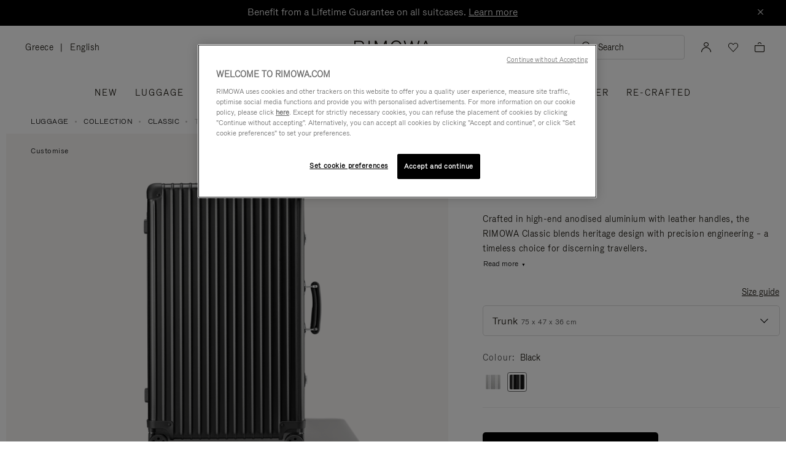

--- FILE ---
content_type: application/x-javascript
request_url: https://www.rimowa.com/netstore/dynamicyield/9876243/api_dynamic.js
body_size: 126247
content:
var DYExps=DYExps||{};if(function(){var e=9876243;void 0===window.DY&&(window.DY={}),void 0===window.DY.scsec&&(window.DY.scsec=e);var t,a={1288520:{name:(t=["multi_touch_cphhhhki","dy-auto-embedded-object","_CurrentPage","Experience%201","Account/Orders%20Page","%3Cdiv%20class=%22header-banner%20ab--header-banner%22%3E%0D%0A%20%20%20%20%3Cdiv%20id=%22header-promotion%22%20class=%22header-promotion%22%20style=%22--color-title:%20$%7Btext_color%7D;%20--color-bg:%20$%7Bbackground_color%7D;%22%3E%0D%0A%20%20%20%20%20%20%20%20%3Cdiv%20class=%22header-promotion__content%22%3E%0D%0A%20%20%20%20%20%20%20%20%20%20%20%20%3Cdiv%20class=%22header-promotion__text%22%3E%0D%0A%20%20%20%20%20%20%20%20%20%20%20%20%20%20%20%20%3Cp%20class=%22a-body%20m-M%22%3E$%7Bbanner_text%7D%0D%0A%20%20%20%20%20%20%20%20%20%20%20%20%20%20%20%20%20%20%20%20%3Ca%20href=%22$%7Blink_url%7D%22%20class=%22a-link%20m-M%22%3E$%7Blink_text%7D%3C/a%3E%0D%0A%20%20%20%20%20%20%20%20%20%20%20%20%20%20%20%20%3C/p%3E%0D%0A%20%20%20%20%20%20%20%20%20%20%20%20%3C/div%3E%0D%0A%20%20%20%20%20%20%20%20%20%20%20%20%3Cbutton%20type=%22button%22%20class=%22header-promotion__close%20js-close-top-banner%22%20aria-label=%22Close%22%3E%0D%0A%20%20%20%20%20%20%20%20%20%20%20%20%20%20%20%20%3Ci%20class=%22header-promotion__icon%20rim-icon%20rim-icon-close-small%22%20aria-hidden=%22true%22%3E%3C/i%3E%0D%0A%20%20%20%20%20%20%20%20%20%20%20%20%3C/button%3E%0D%0A%20%20%20%20%20%20%20%20%3C/div%3E%0D%0A%20%20%20%20%3C/div%3E%0D%0A%3C/div%3E%0D%0A%20%20%20%20","DYO.waitForElement('%23wrapper%20%3E%20div[data-dy-embedded-object=%22true%22]%20button.js-close-top-banner',%20([button])=%3E%7B%0A%20%20%20%20button.addEventListener('click',%20function%20(e)%20%7B%0A%20%20%20%20%20%20%20%20const%20banner%20=%20e.target.closest('.ab--header-banner');%0A%20%20%20%20%20%20%20%20banner.remove();%0A%20%20%20%20%7D);%0A%7D)%0Aconsole.log('RIMOWA%20%7C%20Top%20Banner:%20v-01')","%7B%22html%22:%7B%22text_color%22:%7B%22value%22:%22%2523F7F7F7%22,%22translations%22:%7B%22DEFAULT_LANGUAGE%22:%7B%22value%22:%22%2523F7F7F7%22%7D%7D%7D,%22background_color%22:%7B%22value%22:%22%25230D0900%22,%22translations%22:%7B%22DEFAULT_LANGUAGE%22:%7B%22value%22:%22%25230D0900%22%7D%7D%7D,%22banner_text%22:%7B%22value%22:%22Due%2520to%2520maintenance%252C%2520product%2520returns%2520are%2520currently%2520unavailable.%2520We%2520apologize%2520for%2520any%2520inconvenience%252C%2520please%2520check%2520back%2520in%2520a%2520few%2520hours.%22,%22translations%22:%7B%22DEFAULT_LANGUAGE%22:%7B%22value%22:%22Due%2520to%2520maintenance%252C%2520product%2520returns%2520are%2520currently%2520unavailable.%2520We%2520apologize%2520for%2520any%2520inconvenience%252C%2520please%2520check%2520back%2520in%2520a%2520few%2520hours.%22%7D,%22fr_FR%22:%7B%22value%22:%22Pour%2520des%2520raisons%2520de%2520maintenance%252C%2520les%2520retours%2520de%2520produits%2520sont%2520actuellement%2520indisponibles.%2520Nous%2520nous%2520excusons%2520pour%2520la%2520g%25EAne%2520occasionn%25E9e%2520et%2520vous%2520invitons%2520%25E0%2520revenir%2520dans%2520quelques%2520heures.%22%7D,%22de_DE%22:%7B%22value%22:%22Wegen%2520Wartungsarbeiten%2520ist%2520die%2520R%25FCckgabe%2520von%2520Produkten%2520zurzeit%2520nicht%2520m%25F6glich.%2520Wir%2520entschuldigen%2520uns%2520f%25FCr%2520die%2520Unannehmlichkeiten%252C%2520bitte%2520schauen%2520Sie%2520in%2520ein%2520paar%2520Stunden%2520wieder%2520vorbei.%22%7D,%22es_MX%22:%7B%22value%22:%22Debido%2520a%2520tareas%2520de%2520mantenimiento%252C%2520las%2520devoluciones%2520de%2520productos%2520no%2520est%25E1n%2520disponibles%2520actualmente.%2520Lamentamos%2520las%2520molestias%253B%2520vuelva%2520a%2520visitar%2520la%2520p%25E1gina%2520en%2520unas%2520horas.%22%7D,%22it_IT%22:%7B%22value%22:%22I%2520resi%2520dei%2520prodotti%2520non%2520sono%2520attualmente%2520disponibili%2520per%2520motivi%2520di%2520manutenzione.%2520Ci%2520scusiamo%2520per%2520l%2527inconveniente%2520e%2520ti%2520invitiamo%2520a%2520tornare%2520tra%2520qualche%2520ora.%22%7D,%22nl_NL%22:%7B%22value%22:%22Door%2520onderhoud%2520is%2520het%2520terugzenden%2520van%2520producten%2520momenteel%2520niet%2520mogelijk.%2520Onze%2520excuses%2520voor%2520het%2520ongemak%252C%2520probeer%2520het%2520nog%2520eens%2520binnen%2520enkele%2520uren.%22%7D,%22pt.*%22:%7B%22value%22:%22Devido%2520%25E0%2520manuten%25E7%25E3o%252C%2520as%2520devolu%25E7%25F5es%2520de%2520produtos%2520n%25E3o%2520est%25E3o%2520dispon%25EDveis%2520no%2520momento.%2520Pedimos%2520desculpas%2520por%2520qualquer%2520inconveniente.%2520Verifique%2520novamente%2520em%2520algumas%2520horas.%22%7D,%22ko_KR%22:%7B%22value%22:%22%25uC6F9%25uC0AC%25uC774%25uD2B8%2520%25uC810%25uAC80%25uC73C%25uB85C%2520%25uC778%25uD574%2520%25uC81C%25uD488%2520%25uBC18%25uD488%2520%25uC694%25uCCAD%25uC774%2520%25uC81C%25uD55C%25uB429%25uB2C8%25uB2E4.%2520%25uBD88%25uD3B8%25uC744%2520%25uB4DC%25uB824%2520%25uC8C4%25uC1A1%25uD569%25uB2C8%25uB2E4.%2520%25uCD94%25uD6C4%2520%25uB2E4%25uC2DC%2520%25uC811%25uC18D%25uD574%2520%25uC8FC%25uC2ED%25uC2DC%25uC624.%22%7D,%22ko.*%22:%7B%22value%22:%22%25uC6F9%25uC0AC%25uC774%25uD2B8%2520%25uC810%25uAC80%25uC73C%25uB85C%2520%25uC778%25uD574%2520%25uC81C%25uD488%2520%25uBC18%25uD488%2520%25uC694%25uCCAD%25uC774%2520%25uC81C%25uD55C%25uB429%25uB2C8%25uB2E4.%2520%25uBD88%25uD3B8%25uC744%2520%25uB4DC%25uB824%2520%25uC8C4%25uC1A1%25uD569%25uB2C8%25uB2E4.%2520%25uCD94%25uD6C4%2520%25uB2E4%25uC2DC%2520%25uC811%25uC18D%25uD574%2520%25uC8FC%25uC2ED%25uC2DC%25uC624.%22%7D,%22ja_JP%22:%7B%22value%22:%22%25u30E1%25u30F3%25u30C6%25u30CA%25u30F3%25u30B9%25u306B%25u3088%25u308A%25u3001%25u73FE%25u5728%25u5546%25u54C1%25u306E%25u8FD4%25u54C1%25u3092%25u884C%25u3046%25u3053%25u3068%25u304C%25u3067%25u304D%25u307E%25u305B%25u3093%25u3002%2520%25u3054%25u8FF7%25u60D1%25u3092%25u304A%25u304B%25u3051%25u3057%25u3066%25u7533%25u3057%25u8A33%25u3042%25u308A%25u307E%25u305B%25u3093%25u3002%25u6570%25u6642%25u9593%25u5F8C%25u306B%25u518D%25u5EA6%25u304A%25u8A66%25u3057%25u304F%25u3060%25u3055%25u3044%25u3002%22%7D,%22ja.*%22:%7B%22value%22:%22%25u30E1%25u30F3%25u30C6%25u30CA%25u30F3%25u30B9%25u306B%25u3088%25u308A%25u3001%25u73FE%25u5728%25u5546%25u54C1%25u306E%25u8FD4%25u54C1%25u3092%25u884C%25u3046%25u3053%25u3068%25u304C%25u3067%25u304D%25u307E%25u305B%25u3093%25u3002%2520%25u3054%25u8FF7%25u60D1%25u3092%25u304A%25u304B%25u3051%25u3057%25u3066%25u7533%25u3057%25u8A33%25u3042%25u308A%25u307E%25u305B%25u3093%25u3002%25u6570%25u6642%25u9593%25u5F8C%25u306B%25u518D%25u5EA6%25u304A%25u8A66%25u3057%25u304F%25u3060%25u3055%25u3044%25u3002%22%7D,%22zh.*%22:%7B%22value%22:%22%25u51FA%25u4E8E%25u7CFB%25u7EDF%25u7EF4%25u62A4%25u7684%25u539F%25u56E0%25uFF0C%25u6682%25u65F6%25u65E0%25u6CD5%25u4E3A%25u60A8%25u63D0%25u4F9B%25u4EA7%25u54C1%25u9000%25u8D27%25u670D%25u52A1%25u3002%2520%25u7531%25u6B64%25u7ED9%25u60A8%25u9020%25u6210%25u4E0D%25u4FBF%25uFF0C%25u6211%25u4EEC%25u6DF1%25u8868%25u6B49%25u610F%25uFF0C%25u8BF7%25u5728%25u51E0%25u5C0F%25u65F6%25u540E%25u518D%25u8FDB%25u884C%25u67E5%25u8BE2%25u3002%22%7D,%22es.*%22:%7B%22value%22:%22Debido%2520a%2520tareas%2520de%2520mantenimiento%252C%2520las%2520devoluciones%2520de%2520productos%2520no%2520est%25E1n%2520disponibles%2520actualmente.%2520Lamentamos%2520las%2520molestias%253B%2520vuelva%2520a%2520visitar%2520la%2520p%25E1gina%2520en%2520unas%2520horas.%22%7D,%22de.*%22:%7B%22value%22:%22Wegen%2520Wartungsarbeiten%2520ist%2520die%2520R%25FCckgabe%2520von%2520Produkten%2520zurzeit%2520nicht%2520m%25F6glich.%2520Wir%2520entschuldigen%2520uns%2520f%25FCr%2520die%2520Unannehmlichkeiten%252C%2520bitte%2520schauen%2520Sie%2520in%2520ein%2520paar%2520Stunden%2520wieder%2520vorbei.%22%7D,%22it.*%22:%7B%22value%22:%22I%2520resi%2520dei%2520prodotti%2520non%2520sono%2520attualmente%2520disponibili%2520per%2520motivi%2520di%2520manutenzione.%2520Ci%2520scusiamo%2520per%2520l%2527inconveniente%2520e%2520ti%2520invitiamo%2520a%2520tornare%2520tra%2520qualche%2520ora.%22%7D,%22nl.*%22:%7B%22value%22:%22Door%2520onderhoud%2520is%2520het%2520terugzenden%2520van%2520producten%2520momenteel%2520niet%2520mogelijk.%2520Onze%2520excuses%2520voor%2520het%2520ongemak%252C%2520probeer%2520het%2520nog%2520eens%2520binnen%2520enkele%2520uren.%22%7D%7D%7D,%22link_url%22:%7B%22value%22:%22%22,%22translations%22:%7B%22DEFAULT_LANGUAGE%22:%7B%22value%22:%22%22%7D%7D%7D,%22link_text%22:%7B%22value%22:%22%22,%22translations%22:%7B%22DEFAULT_LANGUAGE%22:%7B%22value%22:%22%22%7D%7D%7D%7D,%22css%22:%7B%7D,%22js%22:%7B%7D,%22rcom%22:%7B%7D%7D","%7B%22css%22:[],%22js%22:[],%22html%22:[]%7D","multi_touch_riikgpfp","#mini-cart .rimowa-cat-carousel","Mini%20Cart","%3Cdiv%20class=%22recs_$%7BdyVariationId%7D%20%22%3E%0A%3C/div%3E",".mini-cart-content%20.product-title%20%7B%0D%0A%20%20%20%20-webkit-box-orient:%20horizontal;%0D%0A%7D%0D%0A%23mini-cart-product-recommendation%20.product-slider%20%3E%20.rimowa-cat-carousel%20%7B%0D%0A%20%20%20%20display:%20none%20!important;%0D%0A%7D%0D%0A.pt_cart%20%23main%20.product-slider%20.product-review-secondary-slider%20%7B%0D%0A%20%20%20%20display:%20none;%0D%0A%7D%0D%0A.product-slider%20.rimowa-cat-carousel%20.slick-slide%20%3E%20div%20%7B%0D%0A%20%20%20%20height:%20100%25;%0D%0A%7D%0D%0A%0D%0A.product-tile%20%7B%0D%0A%20%20%20%20height:%20100%25;%0D%0A%7D%0D%0A%0D%0Adiv[data-dy-embedded-object=%22true%22]%20%7B%0D%0A%20%20%20%20border-top:%200%20!important;%0D%0A%7D","function%20waitForElem(waitFor,%20callback,%20minElements%20=%201,%20isVariable%20=%20false,%20timer%20=%2010000,%20frequency%20=%2025)%20%7B%0D%0A%20%20%20%20let%20elements%20=%20isVariable%20?%20window[waitFor]%20:%20document.querySelectorAll(waitFor);%0D%0A%20%20%20%20if%20(timer%20%3C=%200)%20return;%0D%0A%20%20%20%20(!isVariable%20&&%20elements.length%20%3E=%20minElements)%20%7C%7C%20(isVariable%20&&%20typeof%20window[waitFor]%20!==%20%22undefined%22)%20?%20callback(elements)%20:%20setTimeout(()%20=%3E%20waitForElem(waitFor,%20callback,%20minElements,%20isVariable,%20timer%20-%20frequency),%20frequency);%0D%0A%7D%0D%0Afunction%20mainJs()%20%7B%0D%0A%20%20%20%20console.log(%22%25cRIMOWA%20%7C%20Mini-cart%20Purchased%20together%20offline:%20Cart%20-%20v-01%22,%20%22background:%20black;border:%202px%20solid%20green;color:%20white;display:%20block;text-shadow:%200%201px%200%20rgba(0,%200,%200,%200.3);text-align:%20center;font-weight:%20bold;padding%20:%2010px;margin%20:%2010px%22);%0D%0A%0D%0A%20%20%20%20recomSlider();%0D%0A%20%20%20%20%60$%7BsliderPosition%7D%60%20==%20%22minicart%22%20&&%20MinicartMutation();%0D%0A%20%20%20%20tracking();%0D%0A%7D%0D%0A%0D%0Afunction%20shuffle(array)%20%7B%0D%0A%20%20%20%20let%20currentIndex%20=%20array.length;%0D%0A%0D%0A%20%20%20%20while%20(currentIndex%20!=%200)%20%7B%0D%0A%20%20%20%20%20%20%20%20let%20randomIndex%20=%20Math.floor(Math.random()%20*%20currentIndex);%0D%0A%20%20%20%20%20%20%20%20currentIndex--;%0D%0A%20%20%20%20%20%20%20%20[array[currentIndex],%20array[randomIndex]]%20=%20[array[randomIndex],%20array[currentIndex]];%0D%0A%20%20%20%20%7D%0D%0A%7D%0D%0A%0D%0Afunction%20recomSlider()%20%7B%0D%0A%20%20%20%20DYO.recommendationWidgetData(%60$%7BstrategyId%7D%60,%20%7BmaxProducts:%20%6050%60%7D,%20(err,%20data)%20=%3E%20%7B%0D%0A%20%20%20%20%20%20%20%20if%20(data)%20%7B%0D%0A%20%20%20%20%20%20%20%20%20%20%20%20let%20datas%20=%20data.slots.map((el)%20=%3E%20el.item.sku);%0D%0A%20%20%20%20%20%20%20%20%20%20%20%20let%20skus%20=%20[];%0D%0A%20%20%20%20%20%20%20%20%20%20%20%20shuffle(datas);%0D%0A%20%20%20%20%20%20%20%20%20%20%20%20datas.map((el,%20i)%20=%3E%20%7B%0D%0A%20%20%20%20%20%20%20%20%20%20%20%20%20%20%20%20i%20%3C%20%60$%7BprodAmount%7D%60%20&&%20skus.push(el);%0D%0A%20%20%20%20%20%20%20%20%20%20%20%20%7D);%0D%0A%0D%0A%20%20%20%20%20%20%20%20%20%20%20%20let%20lang_country%20=%20window.location.href.split(%22/%22)[4]%20+%20%22_%22%20+%20window.location.href.split(%22/%22)[3].toUpperCase();%0D%0A%20%20%20%20%20%20%20%20%20%20%20%20//%20context%20=%20detail%20=%3E%20for%20big%20spaces%0D%0A%20%20%20%20%20%20%20%20%20%20%20%20//%20%20%20%20%20%20%20%20%20%20%20minicart%20=%3E%20minicart%0D%0A%20%20%20%20%20%20%20%20%20%20%20%20let%20queryParam%20=%20%22context=%22%20+%20(%60$%7BsliderPosition%7D%60%20==%20%22minicart%22%20?%20%22minicart%22%20:%20%22detail%22)%20+%20%22&skus=%22%20+%20encodeURIComponent(JSON.stringify(skus))%20+%20%22%22;%0D%0A%0D%0A%20%20%20%20%20%20%20%20%20%20%20%20let%20url%20=%20%60https://www.rimowa.com/on/demandware.store/Sites-Rimowa-Site%60%20+%20%22/%22%20+%20lang_country%20+%20%22/Product-GetRecoProductSkusDY?%22%20+%20queryParam;%0D%0A%0D%0A%20%20%20%20%20%20%20%20%20%20%20%20fetch(url)%0D%0A%20%20%20%20%20%20%20%20%20%20%20%20%20%20%20%20.then((res)%20=%3E%20res.text())%0D%0A%20%20%20%20%20%20%20%20%20%20%20%20%20%20%20%20.then((html)%20=%3E%20%7B%0D%0A%20%20%20%20%20%20%20%20%20%20%20%20%20%20%20%20%20%20%20%20var%20parser%20=%20new%20DOMParser();%0D%0A%20%20%20%20%20%20%20%20%20%20%20%20%20%20%20%20%20%20%20%20var%20doc%20=%20parser.parseFromString(html,%20%22text/html%22);%0D%0A%20%20%20%20%20%20%20%20%20%20%20%20%20%20%20%20%20%20%20%20let%20recoCarousel%20=%20doc.querySelector(%22.review-cross-sell-slider%22);%0D%0A%20%20%20%20%20%20%20%20%20%20%20%20%20%20%20%20%20%20%20%20recoCarousel.classList.add(%22custom%22);%0D%0A%20%20%20%20%20%20%20%20%20%20%20%20%20%20%20%20%20%20%20%20document.querySelector(%60.recs_$%7BdyVariationId%7D%60).insertAdjacentElement(%22afterbegin%22,%20recoCarousel);%0D%0A%20%20%20%20%20%20%20%20%20%20%20%20%20%20%20%20%20%20%20%20makeSlider();%0D%0A%20%20%20%20%20%20%20%20%20%20%20%20%20%20%20%20%7D);%0D%0A%20%20%20%20%20%20%20%20%7D%0D%0A%20%20%20%20%7D);%0D%0A%7D%0D%0A%0D%0Afunction%20MinicartMutation()%20%7B%0D%0A%20%20%20%20const%20targetNode%20=%20document.querySelector(%22.cart-search-position%22);%0D%0A%20%20%20%20const%20config%20=%20%7Battributes:%20false,%20childList:%20true,%20subtree:%20false%7D;%0D%0A%20%20%20%20const%20callback%20=%20(mutationList,%20observer)%20=%3E%20%7B%0D%0A%20%20%20%20%20%20%20%20if%20(document.querySelector(%22%23mini-cart%22))%20%7B%0D%0A%20%20%20%20%20%20%20%20%20%20%20%20waitForElem(%60.recs_$%7BdyVariationId%7D%60,%20()%20=%3E%20%7B%0D%0A%20%20%20%20%20%20%20%20%20%20%20%20%20%20%20%20document.querySelector(%60.recs_$%7BdyVariationId%7D%20.review-cross-sell-slider%60)%20&&%20$(%60.recs_$%7BdyVariationId%7D%20.review-cross-sell-slider%60).remove();%0D%0A%20%20%20%20%20%20%20%20%20%20%20%20%20%20%20%20recomSlider();%0D%0A%20%20%20%20%20%20%20%20%20%20%20%20%7D);%0D%0A%20%20%20%20%20%20%20%20%7D%0D%0A%20%20%20%20%7D;%0D%0A%20%20%20%20const%20observer%20=%20new%20MutationObserver(callback);%0D%0A%20%20%20%20observer.observe(targetNode,%20config);%0D%0A%7D%0D%0A%0D%0Afunction%20makeSlider()%20%7B%0D%0A%20%20%20%20var%20prevButton%20=%20%60%3Cbutton%20class=%22slick-prev%20slick-arrow%22%20aria-label=%22Previous%22%20type=%22button%22%20aria-disabled=%22false%22%20style=%22display:%20inline-block;%22%3EPrevious%3C/button%3E%60;%0D%0A%20%20%20%20var%20nextButton%20=%20%60%3Cbutton%20class=%22slick-next%20slick-arrow%22%20aria-label=%22Next%22%20type=%22button%22%20style=%22%22%20aria-disabled=%22false%22%3ENext%3C/button%3E%60;%0D%0A%0D%0A%20%20%20%20if%20(%60$%7BsliderPosition%7D%60%20==%20%22minicart%22)%20%7B%0D%0A%20%20%20%20%20%20%20%20window.jQuery(%60.recs_$%7BdyVariationId%7D%20.review-cross-sell-slider%60).slick(%7B%0D%0A%20%20%20%20%20%20%20%20%20%20%20%20arrows:%20true,%0D%0A%20%20%20%20%20%20%20%20%20%20%20%20dots:%20false,%0D%0A%20%20%20%20%20%20%20%20%20%20%20%20speed:%20300,%0D%0A%20%20%20%20%20%20%20%20%20%20%20%20slidesToShow:%202.35,%0D%0A%20%20%20%20%20%20%20%20%20%20%20%20infinite:%20false,%0D%0A%20%20%20%20%20%20%20%20%20%20%20%20swipeToSlide:%20true,%0D%0A%20%20%20%20%20%20%20%20%20%20%20%20nextArrow:%20nextButton,%0D%0A%20%20%20%20%20%20%20%20%20%20%20%20prevArrow:%20prevButton,%0D%0A%20%20%20%20%20%20%20%20%20%20%20%20responsive:%20[%0D%0A%20%20%20%20%20%20%20%20%20%20%20%20%20%20%20%20%7B%0D%0A%20%20%20%20%20%20%20%20%20%20%20%20%20%20%20%20%20%20%20%20breakpoint:%20600,%0D%0A%20%20%20%20%20%20%20%20%20%20%20%20%20%20%20%20%20%20%20%20settings:%20%7B%0D%0A%20%20%20%20%20%20%20%20%20%20%20%20%20%20%20%20%20%20%20%20%20%20%20%20arrows:%20false,%0D%0A%20%20%20%20%20%20%20%20%20%20%20%20%20%20%20%20%20%20%20%20%20%20%20%20dots:%20true,%0D%0A%20%20%20%20%20%20%20%20%20%20%20%20%20%20%20%20%20%20%20%20%20%20%20%20slidesToShow:%202,%0D%0A%20%20%20%20%20%20%20%20%20%20%20%20%20%20%20%20%20%20%20%20%20%20%20%20slidesToScroll:%202,%0D%0A%20%20%20%20%20%20%20%20%20%20%20%20%20%20%20%20%20%20%20%20%7D,%0D%0A%20%20%20%20%20%20%20%20%20%20%20%20%20%20%20%20%7D,%0D%0A%20%20%20%20%20%20%20%20%20%20%20%20],%0D%0A%20%20%20%20%20%20%20%20%7D);%0D%0A%20%20%20%20%7D%20else%20%7B%0D%0A%20%20%20%20%20%20%20%20window.jQuery(%60.recs_$%7BdyVariationId%7D%20.review-cross-sell-slider%60).slick(%7B%0D%0A%20%20%20%20%20%20%20%20%20%20%20%20arrows:%20true,%0D%0A%20%20%20%20%20%20%20%20%20%20%20%20dots:%20false,%0D%0A%20%20%20%20%20%20%20%20%20%20%20%20speed:%20300,%0D%0A%20%20%20%20%20%20%20%20%20%20%20%20slidesToShow:%203.5,%0D%0A%20%20%20%20%20%20%20%20%20%20%20%20infinite:%20false,%0D%0A%20%20%20%20%20%20%20%20%20%20%20%20swipeToSlide:%20true,%0D%0A%20%20%20%20%20%20%20%20%20%20%20%20nextArrow:%20nextButton,%0D%0A%20%20%20%20%20%20%20%20%20%20%20%20prevArrow:%20prevButton,%0D%0A%20%20%20%20%20%20%20%20%20%20%20%20responsive:%20[%0D%0A%20%20%20%20%20%20%20%20%20%20%20%20%20%20%20%20%7B%0D%0A%20%20%20%20%20%20%20%20%20%20%20%20%20%20%20%20%20%20%20%20breakpoint:%20600,%0D%0A%20%20%20%20%20%20%20%20%20%20%20%20%20%20%20%20%20%20%20%20settings:%20%7B%0D%0A%20%20%20%20%20%20%20%20%20%20%20%20%20%20%20%20%20%20%20%20%20%20%20%20arrows:%20false,%0D%0A%20%20%20%20%20%20%20%20%20%20%20%20%20%20%20%20%20%20%20%20%20%20%20%20dots:%20true,%0D%0A%20%20%20%20%20%20%20%20%20%20%20%20%20%20%20%20%20%20%20%20%20%20%20%20slidesToShow:%201.5,%0D%0A%20%20%20%20%20%20%20%20%20%20%20%20%20%20%20%20%20%20%20%20%20%20%20%20slidesToScroll:%202,%0D%0A%20%20%20%20%20%20%20%20%20%20%20%20%20%20%20%20%20%20%20%20%7D,%0D%0A%20%20%20%20%20%20%20%20%20%20%20%20%20%20%20%20%7D,%0D%0A%20%20%20%20%20%20%20%20%20%20%20%20],%0D%0A%20%20%20%20%20%20%20%20%7D);%0D%0A%20%20%20%20%7D%0D%0A%7D%0D%0A%0D%0Afunction%20tracking()%20%7B%0D%0A%20%20%20%20console.log(%22Tracking%22);%0D%0A%20%20%20%20if%20(%60$%7BsliderPosition%7D%60%20==%20%22minicart%22)%20%7B%0D%0A%20%20%20%20%20%20%20%20//%20When%20the%20user%20sees%20the%20test%20in%20the%20minicart%0D%0A%20%20%20%20%20%20%20%20track_event(%22ab_display%22,%20%60$%7BdyExperienceId%7D%60,%20%7Barea:%20%22minicart%22%7D);%0D%0A%20%20%20%20%7D%20%0D%0A%20%20%20%20if%20(%60$%7BsliderPosition%7D%60%20==%20%22other%22)%20%7B%0D%0A%20%20%20%20%20%20%20%20//%20When%20the%20user%20sees%20the%20test%20in%20the%20cart%0D%0A%20%20%20%20%20%20%20%20track_event(%22ab_display%22,%20%60$%7BdyExperienceId%7D%60,%20%7Barea:%20%22cart%22%7D);%0D%0A%20%20%20%20%7D%0D%0A%20%20%20%20document.body.addEventListener(%22click%22,%20(e)%20=%3E%20%7B%0D%0A%20%20%20%20%20%20%20%20if%20(e.target.closest(%60.recs_$%7BdyVariationId%7D%20.product-tile%60))%20%7B%0D%0A%20%20%20%20%20%20%20%20%20%20%20%20if%20(%60$%7BsliderPosition%7D%60%20==%20%22minicart%22)%20%7B%0D%0A%20%20%20%20%20%20%20%20%20%20%20%20%20%20%20%20track_event(%22ab_click%22,%20%60$%7BdyExperienceId%7D%60,%20%7Barea:%20%22minicart%22,%20cta_name:%20e.target.closest(%22.product-tile%22).querySelector(%22.product-name%22).textContent%7D);%0D%0A%20%20%20%20%20%20%20%20%20%20%20%20%7D%20%0D%0A%20%20%20%20%20%20%20%20%20%20%20%20if%20(%60$%7BsliderPosition%7D%60%20==%20%22other%22)%20%7B%0D%0A%20%20%20%20%20%20%20%20%20%20%20%20%20%20%20%20track_event(%22ab_click%22,%20%60$%7BdyExperienceId%7D%60,%20%7Barea:%20%22cart%22,%20cta_name:%20e.target.closest(%22.product-tile%22).querySelector(%22.product-name%22).textContent%7D);%0D%0A%20%20%20%20%20%20%20%20%20%20%20%20%7D%0D%0A%20%20%20%20%20%20%20%20%7D%0D%0A%20%20%20%20%7D);%0D%0A%7D%0D%0A%0D%0AwaitForElem(%60.recs_$%7BdyVariationId%7D%60,%20()%20=%3E%20%7B%0D%0A%20%20%20%20mainJs();%0D%0A%7D);","%7B%22html%22:%7B%22dyVariationId%22:%7B%22value%22:%22%22%7D,%22dyExperienceId%22:%7B%22value%22:%22%22%7D%7D,%22css%22:%7B%22dyVariationId%22:%7B%22value%22:%22%22%7D,%22dyExperienceId%22:%7B%22value%22:%22%22%7D%7D,%22js%22:%7B%22sliderPosition%22:%7B%22value%22:%22minicart%22,%22translations%22:%7B%22DEFAULT_LANGUAGE%22:%7B%22value%22:%22minicart%22%7D%7D%7D,%22strategyId%22:%7B%22value%22:%22237408%22,%22translations%22:%7B%22DEFAULT_LANGUAGE%22:%7B%22value%22:%22237408%22%7D%7D%7D,%22prodAmount%22:%7B%22value%22:%2210%22,%22translations%22:%7B%22DEFAULT_LANGUAGE%22:%7B%22value%22:%2210%22%7D%7D%7D,%22dyVariationId%22:%7B%22value%22:%22%22%7D,%22dyExperienceId%22:%7B%22value%22:%22%22%7D%7D,%22rcom%22:%7B%7D%7D","multi_touch_wt7cfr2u",".pt_cart #main .product-slider .product-review-secondary-slider","Cart%20Page","%7B%22html%22:%7B%22dyVariationId%22:%7B%22value%22:%22%22%7D,%22dyExperienceId%22:%7B%22value%22:%22%22%7D%7D,%22css%22:%7B%22dyVariationId%22:%7B%22value%22:%22%22%7D,%22dyExperienceId%22:%7B%22value%22:%22%22%7D%7D,%22js%22:%7B%22sliderPosition%22:%7B%22value%22:%22other%22,%22translations%22:%7B%22DEFAULT_LANGUAGE%22:%7B%22value%22:%22other%22%7D%7D%7D,%22strategyId%22:%7B%22value%22:%22239948%22,%22translations%22:%7B%22DEFAULT_LANGUAGE%22:%7B%22value%22:%22239948%22%7D%7D%7D,%22prodAmount%22:%7B%22value%22:%2210%22,%22translations%22:%7B%22DEFAULT_LANGUAGE%22:%7B%22value%22:%2210%22%7D%7D%7D,%22dyVariationId%22:%7B%22value%22:%22%22%7D,%22dyExperienceId%22:%7B%22value%22:%22%22%7D%7D,%22rcom%22:%7B%7D%7D","multi_touch_cphhhhki_0","%7B%22html%22:%7B%22text_color%22:%7B%22value%22:%22%2523F7F7F7%22,%22translations%22:%7B%22DEFAULT_LANGUAGE%22:%7B%22value%22:%22%2523F7F7F7%22%7D%7D%7D,%22background_color%22:%7B%22value%22:%22%25230D0900%22,%22translations%22:%7B%22DEFAULT_LANGUAGE%22:%7B%22value%22:%22%25230D0900%22%7D%7D%7D,%22banner_text%22:%7B%22value%22:%22Due%2520to%2520system%2520maintenance%252C%2520credit%2520card%2520transactions%2520will%2520be%2520suspended%2520on%252027th%2520January%2520from%252000%253A00%2520-%252005%253A30.%2520Thank%2520you%2520for%2520your%2520understanding.%22,%22translations%22:%7B%22DEFAULT_LANGUAGE%22:%7B%22value%22:%22Due%2520to%2520system%2520maintenance%252C%2520credit%2520card%2520transactions%2520will%2520be%2520suspended%2520on%252027th%2520January%2520from%252000%253A00%2520-%252005%253A30.%2520Thank%2520you%2520for%2520your%2520understanding.%22%7D,%22fr_FR%22:%7B%22value%22:%22Pour%2520des%2520raisons%2520de%2520maintenance%252C%2520les%2520retours%2520de%2520produits%2520sont%2520actuellement%2520indisponibles.%2520Nous%2520nous%2520excusons%2520pour%2520la%2520g%25EAne%2520occasionn%25E9e%2520et%2520vous%2520invitons%2520%25E0%2520revenir%2520dans%2520quelques%2520heures.%22%7D,%22de_DE%22:%7B%22value%22:%22Wegen%2520Wartungsarbeiten%2520ist%2520die%2520R%25FCckgabe%2520von%2520Produkten%2520zurzeit%2520nicht%2520m%25F6glich.%2520Wir%2520entschuldigen%2520uns%2520f%25FCr%2520die%2520Unannehmlichkeiten%252C%2520bitte%2520schauen%2520Sie%2520in%2520ein%2520paar%2520Stunden%2520wieder%2520vorbei.%22%7D,%22es_MX%22:%7B%22value%22:%22Debido%2520a%2520tareas%2520de%2520mantenimiento%252C%2520las%2520devoluciones%2520de%2520productos%2520no%2520est%25E1n%2520disponibles%2520actualmente.%2520Lamentamos%2520las%2520molestias%253B%2520vuelva%2520a%2520visitar%2520la%2520p%25E1gina%2520en%2520unas%2520horas.%22%7D,%22it_IT%22:%7B%22value%22:%22I%2520resi%2520dei%2520prodotti%2520non%2520sono%2520attualmente%2520disponibili%2520per%2520motivi%2520di%2520manutenzione.%2520Ci%2520scusiamo%2520per%2520l%2527inconveniente%2520e%2520ti%2520invitiamo%2520a%2520tornare%2520tra%2520qualche%2520ora.%22%7D,%22nl_NL%22:%7B%22value%22:%22Door%2520onderhoud%2520is%2520het%2520terugzenden%2520van%2520producten%2520momenteel%2520niet%2520mogelijk.%2520Onze%2520excuses%2520voor%2520het%2520ongemak%252C%2520probeer%2520het%2520nog%2520eens%2520binnen%2520enkele%2520uren.%22%7D,%22pt.*%22:%7B%22value%22:%22Devido%2520%25E0%2520manuten%25E7%25E3o%252C%2520as%2520devolu%25E7%25F5es%2520de%2520produtos%2520n%25E3o%2520est%25E3o%2520dispon%25EDveis%2520no%2520momento.%2520Pedimos%2520desculpas%2520por%2520qualquer%2520inconveniente.%2520Verifique%2520novamente%2520em%2520algumas%2520horas.%22%7D,%22ko_KR%22:%7B%22value%22:%22%25uC6F9%25uC0AC%25uC774%25uD2B8%2520%25uC810%25uAC80%25uC73C%25uB85C%2520%25uC778%25uD574%2520%25uC81C%25uD488%2520%25uBC18%25uD488%2520%25uC694%25uCCAD%25uC774%2520%25uC81C%25uD55C%25uB429%25uB2C8%25uB2E4.%2520%25uBD88%25uD3B8%25uC744%2520%25uB4DC%25uB824%2520%25uC8C4%25uC1A1%25uD569%25uB2C8%25uB2E4.%2520%25uCD94%25uD6C4%2520%25uB2E4%25uC2DC%2520%25uC811%25uC18D%25uD574%2520%25uC8FC%25uC2ED%25uC2DC%25uC624.%22%7D,%22ko.*%22:%7B%22value%22:%22%25uC6F9%25uC0AC%25uC774%25uD2B8%2520%25uC810%25uAC80%25uC73C%25uB85C%2520%25uC778%25uD574%2520%25uC81C%25uD488%2520%25uBC18%25uD488%2520%25uC694%25uCCAD%25uC774%2520%25uC81C%25uD55C%25uB429%25uB2C8%25uB2E4.%2520%25uBD88%25uD3B8%25uC744%2520%25uB4DC%25uB824%2520%25uC8C4%25uC1A1%25uD569%25uB2C8%25uB2E4.%2520%25uCD94%25uD6C4%2520%25uB2E4%25uC2DC%2520%25uC811%25uC18D%25uD574%2520%25uC8FC%25uC2ED%25uC2DC%25uC624.%22%7D,%22ja_JP%22:%7B%22value%22:%22%25u30B7%25u30B9%25u30C6%25u30E0%25u30E1%25u30F3%25u30C6%25u30CA%25u30F3%25u30B9%25u306E%25u70BA1%25u670827%25u65E5%252000%253A00%25uFF5E5%253A30%25u6642%25u306E%25u9593%25u30AB%25u30FC%25u30C9%25u6C7A%25u6E08%25u304C%25u3067%25u304D%25u306A%25u304F%25u306A%25u308A%25u307E%25u3059%25u3002%25u3054%25u4E86%25u627F%25u304F%25u3060%25u3055%25u3044%25u3002%22%7D,%22ja.*%22:%7B%22value%22:%22%25u30B7%25u30B9%25u30C6%25u30E0%25u30E1%25u30F3%25u30C6%25u30CA%25u30F3%25u30B9%25u306E%25u70BA1%25u670827%25u65E5%252000%253A00%25uFF5E5%253A30%25u6642%25u306E%25u9593%25u30AB%25u30FC%25u30C9%25u6C7A%25u6E08%25u304C%25u3067%25u304D%25u306A%25u304F%25u306A%25u308A%25u307E%25u3059%25u3002%25u3054%25u4E86%25u627F%25u304F%25u3060%25u3055%25u3044%25u3002%22%7D,%22zh.*%22:%7B%22value%22:%22%25u51FA%25u4E8E%25u7CFB%25u7EDF%25u7EF4%25u62A4%25u7684%25u539F%25u56E0%25uFF0C%25u6682%25u65F6%25u65E0%25u6CD5%25u4E3A%25u60A8%25u63D0%25u4F9B%25u4EA7%25u54C1%25u9000%25u8D27%25u670D%25u52A1%25u3002%2520%25u7531%25u6B64%25u7ED9%25u60A8%25u9020%25u6210%25u4E0D%25u4FBF%25uFF0C%25u6211%25u4EEC%25u6DF1%25u8868%25u6B49%25u610F%25uFF0C%25u8BF7%25u5728%25u51E0%25u5C0F%25u65F6%25u540E%25u518D%25u8FDB%25u884C%25u67E5%25u8BE2%25u3002%22%7D,%22es.*%22:%7B%22value%22:%22Debido%2520a%2520tareas%2520de%2520mantenimiento%252C%2520las%2520devoluciones%2520de%2520productos%2520no%2520est%25E1n%2520disponibles%2520actualmente.%2520Lamentamos%2520las%2520molestias%253B%2520vuelva%2520a%2520visitar%2520la%2520p%25E1gina%2520en%2520unas%2520horas.%22%7D,%22de.*%22:%7B%22value%22:%22Wegen%2520Wartungsarbeiten%2520ist%2520die%2520R%25FCckgabe%2520von%2520Produkten%2520zurzeit%2520nicht%2520m%25F6glich.%2520Wir%2520entschuldigen%2520uns%2520f%25FCr%2520die%2520Unannehmlichkeiten%252C%2520bitte%2520schauen%2520Sie%2520in%2520ein%2520paar%2520Stunden%2520wieder%2520vorbei.%22%7D,%22it.*%22:%7B%22value%22:%22I%2520resi%2520dei%2520prodotti%2520non%2520sono%2520attualmente%2520disponibili%2520per%2520motivi%2520di%2520manutenzione.%2520Ci%2520scusiamo%2520per%2520l%2527inconveniente%2520e%2520ti%2520invitiamo%2520a%2520tornare%2520tra%2520qualche%2520ora.%22%7D,%22nl.*%22:%7B%22value%22:%22Door%2520onderhoud%2520is%2520het%2520terugzenden%2520van%2520producten%2520momenteel%2520niet%2520mogelijk.%2520Onze%2520excuses%2520voor%2520het%2520ongemak%252C%2520probeer%2520het%2520nog%2520eens%2520binnen%2520enkele%2520uren.%22%7D%7D%7D,%22link_url%22:%7B%22value%22:%22%22,%22translations%22:%7B%22DEFAULT_LANGUAGE%22:%7B%22value%22:%22%22%7D%7D%7D,%22link_text%22:%7B%22value%22:%22%22,%22translations%22:%7B%22DEFAULT_LANGUAGE%22:%7B%22value%22:%22%22%7D%7D%7D%7D,%22css%22:%7B%7D,%22js%22:%7B%7D,%22rcom%22:%7B%7D%7D","multi_touch_vkc24aa6","/confirmationorder","Confirmation%20page%20JP","%7B%22html%22:%7B%22text_color%22:%7B%22value%22:%22%2523ffffff%22,%22translations%22:%7B%22DEFAULT_LANGUAGE%22:%7B%22value%22:%22%2523ffffff%22%7D%7D%7D,%22background_color%22:%7B%22value%22:%22%2523000000%22,%22translations%22:%7B%22DEFAULT_LANGUAGE%22:%7B%22value%22:%22%2523000000%22%7D%7D%7D,%22banner_text%22:%7B%22value%22:%22Due%2520to%2520maintenance%252C%2520your%2520order%2520confirmation%2520email%2520will%2520be%2520sent%2520in%2520a%2520few%2520hours.%2520We%2520apologize%2520for%2520any%2520inconvenience.%22,%22translations%22:%7B%22DEFAULT_LANGUAGE%22:%7B%22value%22:%22Due%2520to%2520maintenance%252C%2520your%2520order%2520confirmation%2520email%2520will%2520be%2520sent%2520in%2520a%2520few%2520hours.%2520We%2520apologize%2520for%2520any%2520inconvenience.%22%7D,%22ja.*%22:%7B%22value%22:%22%25u30E1%25u30F3%25u30C6%25u30CA%25u30F3%25u30B9%25u306E%25u305F%25u3081%25u6CE8%25u6587%25u78BA%25u8A8D%25u30E1%25u30FC%25u30EB%25u306F%25u6570%25u6642%25u9593%25u5F8C%25u306B%25u9001%25u4FE1%25u3055%25u308C%25u307E%25u3059%25u3002%25u3054%25u4E0D%25u4FBF%25u3092%25u304A%25u304B%25u3051%25u3057%25u3066%25u7533%25u3057%25u8A33%25u3054%25u3056%25u3044%25u307E%25u305B%25u3093%25u3002%22%7D%7D%7D,%22link_url%22:%7B%22value%22:%22%22,%22translations%22:%7B%22DEFAULT_LANGUAGE%22:%7B%22value%22:%22%22%7D%7D%7D,%22link_text%22:%7B%22value%22:%22%22,%22translations%22:%7B%22DEFAULT_LANGUAGE%22:%7B%22value%22:%22%22%7D%7D%7D%7D,%22css%22:%7B%7D,%22js%22:%7B%7D,%22rcom%22:%7B%7D%7D","multi_touch_r5sa81me","/onepagecheckout","?dy_exit_popin","body.ab-no-scroll-443519%20%7B%0A%09overflow-y:%20hidden;%0A%7D%0A%0A.abtasty-modal[data-test-id=%22443519%22]%20%7B%0A%09display:%20none;%0A%09position:%20fixed;%0A%09top:%200;%0A%09bottom:%200;%0A%09left:%200;%0A%09right:%200;%0A%7D%0A%0A.abtasty-modal[data-test-id=%22443519%22].ab-displayed-443519%20%7B%0A%09display:%20block;%0A%7D%0A%0A.abtasty-modal[data-test-id=%22443519%22]%20.abtasty-modal__underlay%20%7B%0A%09position:%20absolute;%0A%09top:%200;%0A%09bottom:%200;%0A%09left:%200;%0A%09right:%200;%0A%09background:%20rgba(0,%200,%200,%200.5);%0A%09cursor:%20pointer;%0A%7D%0A%0A.abtasty-modal[data-test-id=%22443519%22]%20.abtasty-modal__area%20%7B%0A%09position:%20absolute;%0A%09top:%2050%25;%0A%09-webkit-transform:%20translateY(-50%25);%0A%09transform:%20translateY(-50%25);%0A%09left:%200;%0A%09right:%200;%0A%09margin:%20auto;%0A%09border-radius:%208px;%0A%09width:%20800px;%0A%09background:%20%23fff;%0A%09overflow:%20hidden;%0A%7D%0A%0A.abtasty-modal[data-test-id=%22443519%22]%20.abtasty-modal__close%20%7B%0A%09position:%20absolute;%0A%09top:%205px;%0A%09right:%205px;%0A%09cursor:%20pointer;%0A%7D%0A%0A.abtasty-modal[data-test-id=%22443519%22]%20.abtasty-modal__close%20svg%20%7B%0A%09width:%2030px;%0A%09height:%2030px;%0A%7D%0A%0A.abtasty-modal[data-test-id=%22443519%22]%20.abtasty-modal__content%20%7B%0A%09display:%20flex;%0A%09justify-content:%20stretch;%0A%09padding:%200;%0A%09overflow:%20hidden;%0A%7D%0A%0A.abtasty-modal[data-test-id=%22443519%22]%20.abtasty-modal__image%20%7B%0A%09flex:%201%200%2048%25;%0A%09position:%20relative;%0A%09overflow:%20hidden;%0A%7D%0A%0A.abtasty-modal[data-test-id=%22443519%22]%20.abtasty-modal__image%3Eimg%20%7B%0A%09position:%20absolute;%0A%09top:%20-100%25;%0A%09bottom:%20-100%25;%0A%09left:%20-100%25;%0A%09right:%20-100%25;%0A%09margin:%20auto;%0A%09max-width:%20initial;%0A%09max-height:%20initial;%0A%09min-height:%20100%25;%0A%7D%0A%0A.abtasty-modal[data-test-id=%22443519%22]%20.abtasty-modal__text%20%7B%0A%09padding:%2040px;%0A%09font-family:%20%22Lato%22%20!important;%0A%09text-align:%20center;%0A%7D%0A%0A.abtasty-modal[data-test-id=%22443519%22]%20.abtasty-modal__innertext%20%7B%0A%09white-space:%20normal;%0A%7D%0A%0A.abtasty-modal[data-test-id=%22443519%22]%20p:empty%20%7B%0A%09display:%20none;%0A%7D%0A%0A.abtasty-modal[data-test-id=%22443519%22]%20.abtasty-modal__text%20%7B%0A%09display:%20flex;%0A%09flex-direction:%20column;%0A%09justify-content:%20space-between;%0A%09min-height:%20440px;%0A%7D%0A%0A.abtasty-modal[data-test-id=%22443519%22]%20.abtasty-modal__text%20h3%20%7B%0A%09margin:%200;%0A%09color:%20%23bbb7b0;%0A%09font-size:%2011px;%0A%09font-weight:%20normal;%0A%09text-transform:%20uppercase;%0A%09letter-spacing:%203px;%0A%7D%0A%0A.abtasty-modal[data-test-id=%22443519%22]%20.abtasty-modal__text%20h2%20%7B%0A%09margin:%2020px%20auto;%0A%09width:%2090%25;%0A%09font-family:%20Arial,%20sans-serif;%0A%09font-size:%2022px;%0A%09font-weight:%20normal;%0A%09letter-spacing:%201px;%0A%7D%0A%0A.abtasty-modal[data-test-id=%22443519%22]%20.abtasty-modal__text%20h2+p%20%7B%0A%09margin:%200%20auto%20!important;%0A%09width:%2090%25;%0A%09color:%20%23515151;%0A%09font-size:%2016px;%0A%7D%0A%0A.abtasty-modal[data-test-id=%22443519%22]%20.abtasty-modal__text%20h2+p%20span%20%7B%0A%09display:%20block;%0A%09font-weight:%20bold;%0A%7D%0A%0A.abtasty-modal[data-test-id=%22443519%22]%20.abtasty-modal__text%20a%20%7B%0A%09display:%20block;%0A%09box-sizing:%20border-box;%0A%09margin-top:%2040px;%0A%09border:%20none;%0A%09border-radius:%204px;%0A%09padding:%200%208px;%0A%09width:%20100%25;%0A%09height:%2044px;%0A%09line-height:%2044px;%0A%09background:%20%23000;%0A%09color:%20%23fff;%0A%09font-size:%2013px;%0A%09text-align:%20center;%0A%09text-transform:%20uppercase;%0A%09letter-spacing:%202px;%0A%09cursor:%20pointer;%0A%7D","var%20test_id%20=%20443519;%0Avar%20subtest_id%20=%203;%0A%0Avar%20texts%20=%20%7B%0A%09en:%20%7B%0A%09%09titles:%20[%22Can%20we%20help?%22,%20%22Expert%20care%20no%20matter%20your%20destination.%22],%0A%09%09subtitle:%20[%22For%20any%20questions,%20our%20client%20care%20experts%20are%20available%20at%22],%0A%09%09phone:%20%22xx%20xx%20xx%20xx%20xx%22,%0A%09%09cta:%20%22Return%20to%20checkout%22%0A%09%7D,%0A%0A%09fr:%20%7B%0A%09%09titles:%20[%22Besoin%20d%E2%80%99aide%20?%22,%20%22Nos%20experts%20sont%20%C3%A0%20votre%20service,%20o%C3%B9%20que%20vous%20soyez.%22],%0A%09%09subtitle:%20[%22Pour%20toute%20question,%20notre%20service%20client%20se%20tient%20%C3%A0%20votre%20disposition%20au%22],%0A%09%09phone:%20%22xx%20xx%20xx%20xx%20xx%22,%0A%09%09cta:%20%22Retourner%20au%20paiement%22%0A%09%7D,%0A%0A%09de:%20%7B%0A%09%09titles:%20[%22K%C3%B6nnen%20wir%20Ihnen%20helfen?%22,%20%22Expertenservice%20an%20jedem%20Reiseziel.%22],%0A%09%09subtitle:%20[%22Bei%20Fragen%20steht%20Ihnen%20unser%20Kundenservice%20unter%22,%20%22gerne%20zur%20Verf%C3%BCgung.%22],%0A%09%09phone:%20%22xx%20xx%20xx%20xx%20xx%22,%0A%09%09cta:%20%22Zur%C3%BCck%20zur%20Kasse%22%0A%09%7D,%0A%0A%09ja:%20%7B%0A%09%09titles:%20[%22%E4%BD%95%E3%81%8B%E3%81%8A%E5%9B%B0%E3%82%8A%E3%81%A7%E3%81%99%E3%81%8B%EF%BC%9F%22,%20%22%E7%9B%AE%E7%9A%84%E5%9C%B0%E3%81%8C%E3%81%A9%E3%81%93%E3%81%A7%E3%81%82%E3%81%A3%E3%81%A6%E3%82%82%E3%80%81%E3%82%A8%E3%82%AD%E3%82%B9%E3%83%91%E3%83%BC%E3%83%88%E3%81%AB%E3%82%88%E3%82%8B%E4%BF%AE%E7%90%86%E3%82%92%E3%81%94%E6%8F%90%E4%BE%9B%E3%81%84%E3%81%9F%E3%81%97%E3%81%BE%E3%81%99%E3%80%82%22],%0A%09%09subtitle:%20[%22%20%E3%81%94%E8%B3%AA%E5%95%8F%E3%81%8C%E3%81%82%E3%82%8A%E3%81%BE%E3%81%97%E3%81%9F%E3%82%89%E3%80%81%22,%20%22%E3%81%A7%E3%82%AF%E3%83%A9%E3%82%A4%E3%82%A2%E3%83%B3%E3%83%88%E3%82%B1%E3%82%A2%20%E3%82%A8%E3%82%AD%E3%82%B9%E3%83%91%E3%83%BC%E3%83%88%E3%81%AB%E3%81%8A%E5%95%8F%E3%81%84%E5%90%88%E3%82%8F%E3%81%9B%E3%81%8F%E3%81%A0%E3%81%95%E3%81%84%22],%0A%09%09phone:%20%22xx%20xx%20xx%20xx%20xx%22,%0A%09%09cta:%20%22%E3%81%8A%E4%BC%9A%E8%A8%88%E3%81%AB%E6%88%BB%E3%82%8B%22%0A%09%7D,%0A%0A%09zh:%20%7B%0A%09%09titles:%20[%22%E6%88%91%E4%BB%AC%E8%83%BD%E6%8F%90%E4%BE%9B%E4%BB%80%E4%B9%88%E5%B8%AE%E5%8A%A9%EF%BC%9F%22,%20%22%E4%B8%8D%E8%AE%BA%E6%82%A8%E7%9A%84%E7%9B%AE%E7%9A%84%E5%9C%B0%E5%9C%A8%E4%BD%95%E5%A4%84%EF%BC%8C%E9%83%BD%E5%8F%AF%E4%BA%AB%E5%8F%97%E4%B8%93%E4%B8%9A%E6%9C%8D%E5%8A%A1%E3%80%82%22],%0A%09%09subtitle:%20[%22%E5%A6%82%E6%9C%89%E4%BB%BB%E4%BD%95%E9%97%AE%E9%A2%98%EF%BC%8C%E8%AF%B7%E9%80%9A%E8%BF%87%22,%20%22%E8%81%94%E7%B3%BB%E6%88%91%E4%BB%AC%E7%9A%84%E5%AE%A2%E6%9C%8D%E4%B8%93%E5%AE%B6%22],%0A%09%09phone:%20%22xx%20xx%20xx%20xx%20xx%22,%0A%09%09cta:%20%22%E8%BF%94%E5%9B%9E%E4%BB%98%E6%AC%BE%22%0A%09%7D%0A%7D;%0A%0A%0A%0Avar%20language%20=%20/%5Ehttps:%5C/%5C/www%5C.rimowa%5C.com%5C/([a-z]%7B2%7D)%5C/(en%7Cfr%7Cde%7Cja%7Czh)%5C//gi.exec(window.location.href);%0Avar%20text%20=%20texts[language[2]];%0A%0Avar%20modal_selector%20=%20%22.abtasty-modal[data-test-id=%5C%22%22.concat(test_id,%20%22%5C%22]%22);%0A%0Avar%20modal_image%20=%20'https://dp8v87cz8a7qa.cloudfront.net/46711/5d120e4fa90921561464399.png';%0A%0Avar%20modal_content%20=%20%22%5Cn%5Ct%3Ch3%3E%22.concat(%0A%09text.titles[0],%20%22%3C/h3%3E%5Cn%5Ct%3Ch2%3E%22).concat(%0A%09text.titles[1],%20%22%3C/h2%3E%5Cn%5Ct%3Cp%3E%22).concat(%0A%09text.subtitle[0],%20%22%3Cspan%3E%22).concat(text.phone,%20%22%3C/span%3E%22).concat(text.subtitle.length%20%3E%201%20?%20text.subtitle[1]%20:%20'',%20%22%3C/p%3E%5Cn%5Ct%3Ca%20href=%5C%22%23%5C%22%3E%22).concat(%0A%09text.cta,%20%22%3C/a%3E%5Cn%22);%0A%0A%0Avar%20set_modal_events%20=%20function%20set_modal_events()%20%7B%0A%09document.querySelector(%22%22.concat(modal_selector,%20%22%20.abtasty-modal__text%20a%22)).addEventListener('click',%20function(e)%20%7B%0A%09%09e.preventDefault();%0A%09%09document.querySelector(%22%22.concat(modal_selector,%20%22%20.abtasty-modal__close%22)).click();%0A%09%7D);%0A%7D;%0A%0Avar%20send_event%20=%20function%20send_event(event_name)%20%7B%0A%09window.dataLayer.push(%7B%0A%09%09event:%20'abTasty',%0A%09%09testabName:%20'testPopin',%0A%09%09testabVariation:%20event_name%20+%20subtest_id%0A%09%7D);%0A%0A%7D;%0A%0Adocument.body.insertAdjacentHTML('beforeend',%20%22%5Cn%5Ct%3Cabtasty-modal%20class=%5C%22abtasty-modal%20abtasty-modal--image%5C%22%20data-test-id=%5C%22%22.concat(%0A%09test_id,%20%22%5C%22%3E%5Cn%5Ct%5Ct%3Cdiv%20class=%5C%22abtasty-modal__underlay%5C%22%3E%3C/div%3E%5Cn%5Ct%5Ct%3Cdiv%20class=%5C%22abtasty-animation-none%20abtasty-modal__area%20abtasty-modal__area-width--large%20abtasty-modal__area-type--image%20abtasty-modal__area-layout--left%5C%22%3E%5Cn%5Ct%5Ct%5Ct%3Cdiv%20class=%5C%22abtasty-modal__close%20abtasty-modal__close--inside%5C%22%20data-abtasty-actionnable=%5C%22%5C%22%3E%5Cn%5Ct%5Ct%5Ct%5Ct%3Csvg%20viewBox=%5C%220%200%2040%2040%5C%22%3E%3Cpath%20class=%5C%22close-x%5C%22%20d=%5C%22M%2010,10%20L%2030,30%20M%2030,10%20L%2010,30%5C%22%20style=%5C%22stroke:%20rgb(92,%2092,%2092);%5C%22%3E%3C/path%3E%3C/svg%3E%5Cn%5Ct%5Ct%5Ct%3C/div%3E%5Cn%5Ct%5Ct%5Ct%3Cdiv%20class=%5C%22abtasty-modal__content%5C%22%3E%5Cn%5Ct%5Ct%5Ct%5Ct%3Cdiv%20class=%5C%22abtasty-modal__image%5C%22%3E%5Cn%5Ct%5Ct%5Ct%5Ct%5Ct%3Cimg%20src=%5C%22%22).concat(%0A%0A%0A%0A%0A%0A%0A%0A%09modal_image,%20%22%5C%22%3E%5Cn%5Ct%5Ct%5Ct%5Ct%3C/div%3E%5Cn%5Ct%5Ct%5Ct%5Ct%3Cdiv%20class=%5C%22abtasty-modal__text%5C%22%3E%5Cn%5Ct%5Ct%5Ct%5Ct%5Ct%3Cdiv%20class=%5C%22abtasty-modal__innertext%5C%22%3E%22).concat(%0A%0A%0A%09modal_content,%20%22%3C/div%3E%5Cn%5Ct%5Ct%5Ct%5Ct%3C/div%3E%5Cn%5Ct%5Ct%5Ct%3C/div%3E%5Cn%5Ct%5Ct%3C/div%3E%5Cn%5Ct%3C/abtasty-modal%3E%5Cn%22));%0A%0A%0A%0A%0Adocument.body.classList.add(%22ab-no-scroll-%22.concat(test_id));%0Adocument.querySelector(modal_selector).classList.add(%22ab-displayed-%22.concat(test_id));%0AsessionStorage.setItem(%22ab-popin-seen-%22.concat(test_id,%20%22-%22).concat(subtest_id),%20'true');%0Aset_modal_events();%0Asend_event('displayed');%0A%0Adocument.querySelectorAll(%22%22.concat(modal_selector,%20%22%20.abtasty-modal__close,%20%22).concat(modal_selector,%20%22%20abtasty-modal__underlay%22)).forEach(function(el)%20%7B%0A%09el.addEventListener('click',%20function()%20%7B%0A%09%09document.body.classList.remove(%22ab-no-scroll-%22.concat(test_id));%0A%09%09document.querySelector(modal_selector).classList.remove(%22ab-displayed-%22.concat(test_id));%0A%09%09send_event('exitPopin');%0A%09%7D);%0A%7D);%0A%0A","%7B%22html%22:%7B%7D,%22css%22:%7B%7D,%22js%22:%7B%7D,%22rcom%22:%7B%7D%7D","%7B%22css%22:[],%22js%22:[]%7D","multi_touch_c10ubmoc","/*\nDocumentation: https://support.dynamicyield.com/article/evaluator-setup/\n*/\n(function(){\n    var count = 0;\n    var maxRetries = 100;\n    \n    var deffered = DYO.Q.defer();\n    \n    var interval = setInterval(function() {\n        if(count < maxRetries) {\n            if (typeof dataLayer !== 'undefined' && typeof dataLayer[0].loginStatus !== 'undefined') {\n                if (dataLayer[0].loginStatus !== 'Not logged') {\n                    deffered.resolve('true');\n                    clearInterval(interval);    \n                } else {\n                    deffered.resolve('false');\n                    clearInterval(interval);\n                }\n            }\n        } else {\n            deffered.resolve('false');\n            clearInterval(interval);\n        }\n     }, 10);\n     \n    return deffered.promise;\n})();\n","Exit%20Attempt%20-%20Product%20added%20to%20cart%20-%20not%20connected","body.ab-no-scroll-443518%20%7B%0A%09overflow-y:%20hidden;%0A%7D%0A%0A.abtasty-modal[data-test-id=%22443518%22]%20%7B%0A%09display:%20none;%0A%09position:%20fixed;%0A%09top:%200;%0A%09bottom:%200;%0A%09left:%200;%0A%09right:%200;%0A%7D%0A%0A.abtasty-modal[data-test-id=%22443518%22].ab-displayed-443518%20%7B%0A%09display:%20block;%0A%7D%0A%0A.abtasty-modal[data-test-id=%22443518%22]%20.abtasty-modal__underlay%20%7B%0A%09position:%20absolute;%0A%09top:%200;%0A%09bottom:%200;%0A%09left:%200;%0A%09right:%200;%0A%09background:%20rgba(0,%200,%200,%200.5);%0A%09cursor:%20pointer;%0A%7D%0A%0A.abtasty-modal[data-test-id=%22443518%22]%20.abtasty-modal__area%20%7B%0A%09position:%20absolute;%0A%09top:%2050%25;%0A%09-webkit-transform:%20translateY(-50%25);%0A%09transform:%20translateY(-50%25);%0A%09left:%200;%0A%09right:%200;%0A%09margin:%20auto;%0A%09border-radius:%208px;%0A%09width:%20800px;%0A%09background:%20%23fff;%0A%09overflow:%20hidden;%0A%7D%0A%0A.abtasty-modal[data-test-id=%22443518%22]%20.abtasty-modal__close%20%7B%0A%09position:%20absolute;%0A%09top:%205px;%0A%09right:%205px;%0A%09cursor:%20pointer;%0A%7D%0A%0A.abtasty-modal[data-test-id=%22443518%22]%20.abtasty-modal__close%20svg%20%7B%0A%09width:%2030px;%0A%09height:%2030px;%0A%7D%0A%0A.abtasty-modal[data-test-id=%22443518%22]%20.abtasty-modal__content%20%7B%0A%09display:%20flex;%0A%09justify-content:%20stretch;%0A%09padding:%200;%0A%09overflow:%20hidden;%0A%7D%0A%0A.abtasty-modal[data-test-id=%22443518%22]%20.abtasty-modal__image%20%7B%0A%09flex:%201%200%2048%25;%0A%09position:%20relative;%0A%09overflow:%20hidden;%0A%7D%0A%0A.abtasty-modal[data-test-id=%22443518%22]%20.abtasty-modal__image%3Eimg%20%7B%0A%09position:%20absolute;%0A%09top:%20-100%25;%0A%09bottom:%20-100%25;%0A%09left:%20-100%25;%0A%09right:%20-100%25;%0A%09margin:%20auto;%0A%09max-width:%20initial;%0A%09max-height:%20initial;%0A%09min-height:%20100%25;%0A%7D%0A%0A.abtasty-modal[data-test-id=%22443518%22]%20.abtasty-modal__text%20%7B%0A%09padding:%2040px;%0A%09font-family:%20%22Lato%22%20!important;%0A%09text-align:%20center;%0A%7D%0A%0A.abtasty-modal[data-test-id=%22443518%22]%20.abtasty-modal__innertext%20%7B%0A%09white-space:%20normal;%0A%7D%0A%0A.abtasty-modal[data-test-id=%22443518%22]%20p:empty%20%7B%0A%09display:%20none;%0A%7D%0A%0A.abtasty-modal[data-test-id=%22443518%22]%20.abtasty-modal__text%20%7B%0A%09display:%20flex;%0A%09flex-direction:%20column;%0A%09justify-content:%20space-between;%0A%09min-height:%20440px;%0A%7D%0A%0A.abtasty-modal[data-test-id=%22443518%22]%20.abtasty-modal__text%20h3%20%7B%0A%09margin:%200;%0A%09color:%20%23bbb7b0;%0A%09font-size:%2011px;%0A%09font-weight:%20normal;%0A%09text-transform:%20uppercase;%0A%09letter-spacing:%203px;%0A%7D%0A%0A.abtasty-modal[data-test-id=%22443518%22]%20.abtasty-modal__text%20h2%20%7B%0A%09margin:%2020px%20auto;%0A%09width:%2090%25;%0A%09font-family:%20Arial,%20sans-serif;%0A%09font-size:%2022px;%0A%09font-weight:%20normal;%0A%09letter-spacing:%201px;%0A%7D%0A%0A.abtasty-modal[data-test-id=%22443518%22]%20.abtasty-modal__text%20h2+p%20%7B%0A%09margin:%200%20auto%20!important;%0A%09width:%2090%25;%0A%09color:%20%23515151;%0A%09font-size:%2016px;%0A%7D%0A%0A.abtasty-modal[data-test-id=%22443518%22]%20.abtasty-modal__text%20a:first-of-type%20%7B%0A%09display:%20block;%0A%09box-sizing:%20border-box;%0A%09margin-top:%2040px;%0A%09border:%20none;%0A%09border-radius:%204px;%0A%09padding:%200%208px;%0A%09width:%20100%25;%0A%09height:%2044px;%0A%09line-height:%2044px;%0A%09background:%20%23000;%0A%09color:%20%23fff;%0A%09font-size:%2013px;%0A%09text-align:%20center;%0A%09text-transform:%20uppercase;%0A%09letter-spacing:%202px;%0A%09cursor:%20pointer;%0A%7D%0A%0A.abtasty-modal[data-test-id=%22443518%22]%20.abtasty-modal__text%20a+a%20%7B%0A%09display:%20inline-block;%0A%09position:%20relative;%0A%09margin:%2025px%20auto%200%20auto;%0A%09text-transform:%20uppercase;%0A%09overflow:%20visible;%0A%7D%0A%0A.abtasty-modal[data-test-id=%22443518%22]%20.abtasty-modal__text%20a+a:after%20%7B%0A%09content:%20'';%0A%09position:%20absolute;%0A%09bottom:%202px;%0A%09left:%200;%0A%09right:%200;%0A%09height:%201px;%0A%09background:%20%23000;%0A%7D%0A%0A.ab-carrousel-container-443518%20%7B%0A%09position:%20relative;%0A%09background:%20%23f7f5f4;%0A%09overflow:%20hidden;%0A%7D%0A%0A.ab-carrousel-container-443518%20h3%20%7B%0A%09position:%20absolute;%0A%09top:%2040px;%0A%09left:%200;%0A%09right:%200;%0A%09margin:%200;%0A%09color:%20%23bbb7b0;%0A%09font-size:%2011px;%0A%09font-weight:%20normal;%0A%09text-align:%20center;%0A%09text-transform:%20uppercase;%0A%09letter-spacing:%203px;%0A%7D%0A%0A.ab-carrousel-container-443518%3Ediv%20%7B%0A%09position:%20relative;%0A%09width:%20100%25;%0A%09height:%20100%25;%0A%7D%0A%0A.ab-carrousel-container-443518%3Ediv%20figure%20%7B%0A%09display:%20flex;%0A%09flex-direction:%20column;%0A%09justify-content:%20flex-start;%0A%09align-items:%20center;%0A%09position:%20absolute;%0A%09top:%200;%0A%09bottom:%200;%0A%09left:%20-100%25;%0A%09box-sizing:%20border-box;%0A%09margin:%200;%0A%09padding:%2065px%2060px%200;%0A%09width:%20100%25;%0A%09transition:%20left%20.3s%20linear;%0A%7D%0A%0A.ab-carrousel-container-443518%3Ediv%20figure.active%20%7B%0A%09left:%200;%0A%7D%0A%0A.ab-carrousel-container-443518%3Ediv%20figure.active~figure%20%7B%0A%09left:%20100%25;%0A%7D%0A%0A.ab-carrousel-container-443518%3Ediv%20figure%20img%20%7B%0A%09height:%2060%25;%0A%7D%0A%0A.ab-carrousel-container-443518%3Ediv%20figure%20figcaption%20%7B%0A%09margin-top:%2015px;%0A%7D%0A%0A.ab-carrousel-container-443518%3Ediv%20figure%20figcaption%20*%20%7B%0A%09margin:%200;%0A%09line-height:%201;%0A%09font-weight:%20normal;%0A%7D%0A%0A.ab-carrousel-container-443518%3Ediv%20figure%20figcaption%20*+*%20%7B%0A%09margin-top:%207px;%0A%7D%0A%0A.ab-carrousel-container-443518%3Ediv%20figure%20figcaption%20h5%20%7B%0A%09font-size:%2010px;%0A%09letter-spacing:%203px;%0A%09text-transform:%20uppercase;%0A%7D%0A%0A.ab-carrousel-container-443518%3Ediv%20figure%20figcaption%20h4%20%7B%0A%09font-size:%2020px;%0A%7D%0A%0A.ab-carrousel-container-443518%3Ediv%20figure%20figcaption%20p%20%7B%0A%09color:%20%23727272;%0A%09font-size:%2020px;%0A%7D%0A%0A.ab-carrousel-container-443518%3Ediv%20button%20%7B%0A%09position:%20absolute;%0A%09top:%200;%0A%09bottom:%200;%0A%09display:%20block;%0A%09margin:%20auto;%0A%09border:%201px%20solid%20%23949090;%0A%09border-radius:%20100%25;%0A%09width:%2040px;%0A%09height:%2040px;%0A%09background:%20%23fff;%0A%09color:%20%23000;%0A%09z-index:%201;%0A%7D%0A%0A.ab-carrousel-container-443518%3Ediv%20button[disabled]%20%7B%0A%09display:%20none;%0A%7D%0A%0A.ab-carrousel-container-443518%3Ediv%20button:before%20%7B%0A%09position:%20absolute;%0A%09top:%200;%0A%09bottom:%200;%0A%09left:%200;%0A%09right:%200;%0A%09color:%20%23000;%0A%09line-height:%2040px;%0A%09font-family:%20icomoon;%0A%09font-size:%2040px;%0A%09font-weight:%20400;%0A%09opacity:%201;%0A%7D%0A%0A.ab-carrousel-container-443518%3Ediv%20button.prev%20%7B%0A%09left:%2020px;%0A%7D%0A%0A.ab-carrousel-container-443518%3Ediv%20button.prev:before%20%7B%0A%09content:%20%22%5Ce94c%22;%0A%7D%0A%0A.ab-carrousel-container-443518%3Ediv%20button.next%20%7B%0A%09right:%2020px;%0A%7D%0A%0A.ab-carrousel-container-443518%3Ediv%20button.next:before%20%7B%0A%09content:%20%22%5Ce94e%22;%0A%7D","var%20test_id%20=%20443518;%0Avar%20subtest_id%20=%202;%0A%0Avar%20texts%20=%20%7B%0A%09en:%20%7B%0A%09%09connected:%20%7B%0A%09%09%09titles:%20[%22You%20have%20a%20product%20in%20your%20cart%22,%20%22Complete%20your%20order%20and%20enjoy%20complimentary%20shipping%20and%20returns%20on%20rimowa.com.%22],%0A%09%09%09subtitle:%20%22No%20matter%20where%20you%20are,%20our%20global%20network%20of%20experts%20will%20service%20and%20repair%20your%20luggage%20to%20ensure%20a%20lifetime%20of%20travel.%22,%0A%09%09%09cta:%20%22Return%20to%20checkout%22%0A%09%09%7D,%0A%0A%09%09not_connected:%20%7B%0A%09%09%09titles:%20[%22Save%20your%20cart%22,%20%22Don't%20forget%20your%20RIMOWA!%22],%0A%09%09%09subtitle:%20%22Create%20an%20account%20to%20save%20your%20cart%22,%0A%09%09%09cta:%20%22Create%20an%20Account%22,%0A%09%09%09additionnal_cta:%20%22I%20already%20have%20an%20account%22,%0A%09%09%09carrousel_title:%20%22Your%20cart%22%0A%09%09%7D%0A%09%7D,%0A%0A%0A%09fr:%20%7B%0A%09%09connected:%20%7B%0A%09%09%09titles:%20[%22Vous%20avez%20un%20produit%20dans%20votre%20panier%22,%20%22Finalisez%20votre%20commande%20et%20b%C3%A9n%C3%A9ficiez%20de%20la%20livraison%20et%20des%20retours%20gratuits%20sur%20rimowa.com.%22],%0A%09%09%09subtitle:%20%22O%C3%B9%20que%20vous%20soyez,%20notre%20r%C3%A9seau%20mondial%20d%E2%80%99experts%20r%C3%A9alisera%20l%E2%80%99entretien%20et%20la%20r%C3%A9paration%20de%20votre%20bagage%20pour%20lui%20garantir%20une%20vie%20pleine%20de%20voyages.%22,%0A%09%09%09cta:%20%22Retourner%20au%20paiement%22%0A%09%09%7D,%0A%0A%09%09not_connected:%20%7B%0A%09%09%09titles:%20[%22Sauvegardez%20votre%20panier%22,%20%22N%E2%80%99oubliez%20pas%20votre%20RIMOWA%20!%22],%0A%09%09%09subtitle:%20%22Cr%C3%A9ez%20un%20compte%20pour%20sauvegarder%20votre%20panier%22,%0A%09%09%09cta:%20%22Soumettre%22,%0A%09%09%09additionnal_cta:%20%22J%E2%80%99ai%20d%C3%A9j%C3%A0%20un%20compte%22,%0A%09%09%09carrousel_title:%20%22Votre%20panier%22%0A%09%09%7D%0A%09%7D,%0A%0A%0A%09de:%20%7B%0A%09%09connected:%20%7B%0A%09%09%09titles:%20[%22Sie%20haben%20einen%20Artikel%20im%20Einkaufswagen%22,%20%22Schlie%C3%9Fen%20Sie%20Ihre%20Bestellung%20auf%20rimowa.com%20ab%20und%20profitieren%20Sie%20von%20kostenloser%20Lieferung%20und%20R%C3%BCckversand.%22],%0A%09%09%09subtitle:%20%22Ganz%20gleich,%20wohin%20Ihre%20Reisen%20Sie%20f%C3%BChren,%20unser%20globales%20Netzwerk%20an%20Client-Care-Experten%20ist%20stets%20vor%20Ort.%22,%0A%09%09%09cta:%20%22Zur%C3%BCck%20zur%20Kasse%22%0A%09%09%7D,%0A%0A%09%09not_connected:%20%7B%0A%09%09%09titles:%20[%22Speichern%20Sie%20Ihren%20Einkaufswagen%22,%20%22Vergessen%20Sie%20nicht%20Ihren%20RIMOWA!%22],%0A%09%09%09subtitle:%20%22Erstellen%20Sie%20ein%20Konto,%20um%20Ihren%20Einkaufswagen%20zu%20sichern%22,%0A%09%09%09cta:%20%22Absenden%22,%0A%09%09%09additionnal_cta:%20%22Ich%20habe%20bereits%20einen%20Account%22,%0A%09%09%09carrousel_title:%20%22Ihr%20Einkaufswagen%22%0A%09%09%7D%0A%09%7D,%0A%0A%0A%09ja:%20%7B%0A%09%09connected:%20%7B%0A%09%09%09titles:%20[%22%E3%82%AB%E3%83%BC%E3%83%88%E3%81%AE%E4%B8%AD%E3%81%AB%E5%95%86%E5%93%81%E3%81%8C%E3%81%82%E3%82%8A%E3%81%BE%E3%81%99%22,%20%22%E6%B3%A8%E6%96%87%E3%82%92%E5%AE%8C%E4%BA%86%E3%81%97%E3%81%A6%E3%80%81rimowa.com%E3%81%A7%E3%81%AE%E7%84%A1%E6%96%99%E9%85%8D%E9%80%81%E3%82%84%E8%BF%94%E5%93%81%E3%81%AA%E3%81%A9%E3%81%AE%E3%82%B5%E3%83%BC%E3%83%93%E3%82%B9%E3%82%92%E5%8F%97%E3%81%91%E3%81%BE%E3%81%9B%E3%82%93%E3%81%8B%EF%BC%9F%22],%0A%09%09%09subtitle:%20%22%E4%B8%96%E7%95%8C%E4%B8%AD%E3%81%AB%E3%81%84%E3%82%8BRIMOWA%E3%81%AE%E3%82%A8%E3%82%AD%E3%82%B9%E3%83%91%E3%83%BC%E3%83%88%E3%81%8C%E3%81%8A%E5%AE%A2%E6%A7%98%E3%81%AE%E3%82%B9%E3%83%BC%E3%83%84%E3%82%B1%E3%83%BC%E3%82%B9%E3%81%AE%E4%BF%AE%E7%90%86%E3%82%92%E6%8B%85%E5%BD%93%E3%81%97%E3%80%81%E7%94%9F%E6%B6%AF%E3%81%AE%E6%97%85%E3%82%92%E3%82%B5%E3%83%9D%E3%83%BC%E3%83%88%E3%81%97%E3%81%BE%E3%81%99%E3%80%82%22,%0A%09%09%09cta:%20%22%E3%81%8A%E4%BC%9A%E8%A8%88%E3%81%AB%E6%88%BB%E3%82%8B%22%0A%09%09%7D,%0A%0A%09%09not_connected:%20%7B%0A%09%09%09titles:%20[%22%E3%82%AB%E3%83%BC%E3%83%88%E3%82%92%E4%BF%9D%E5%AD%98%E3%81%99%E3%82%8B%22,%20%22%E3%81%82%E3%81%AA%E3%81%9F%E3%81%AERIMOWA%E3%82%92%E5%BF%98%E3%82%8C%E3%81%9A%E3%81%AB%EF%BC%81%22],%0A%09%09%09subtitle:%20%22%E3%82%A2%E3%82%AB%E3%82%A6%E3%83%B3%E3%83%88%E3%82%92%E4%BD%9C%E6%88%90%E3%81%97%E3%81%A6%E3%80%81%E3%82%AB%E3%83%BC%E3%83%88%E3%82%92%E4%BF%9D%E5%AD%98%E3%81%97%E3%81%BE%E3%81%97%E3%82%87%E3%81%86%22,%0A%09%09%09cta:%20%22%E9%80%81%E4%BF%A1%22,%0A%09%09%09additionnal_cta:%20%22%E7%A7%81%E3%81%AF%E3%81%99%E3%81%A7%E3%81%AB%E3%82%A2%E3%82%AB%E3%82%A6%E3%83%B3%E3%83%88%E3%82%92%E6%8C%81%E3%81%A3%E3%81%A6%E3%81%84%E3%81%BE%E3%81%99%22,%0A%09%09%09carrousel_title:%20%22%E3%81%82%E3%81%AA%E3%81%9F%E3%81%AE%E3%83%90%E3%82%B9%E3%82%B1%E3%83%83%E3%83%88%22%0A%09%09%7D%0A%09%7D,%0A%0A%0A%09zh:%20%7B%0A%09%09connected:%20%7B%0A%09%09%09titles:%20[%22%E6%82%A8%E7%9A%84%E8%B4%AD%E7%89%A9%E8%BD%A6%E4%B8%AD%E6%9C%89%E4%B8%80%E4%BB%B6%E4%BA%A7%E5%93%81%22,%20%22%E5%AE%8C%E6%88%90%E6%82%A8%E7%9A%84%E8%AE%A2%E5%8D%95%EF%BC%8C%E5%B9%B6%E5%9C%A8%20rimowa.com%20%E4%B8%8A%E4%BA%AB%E5%8F%97%E5%85%8D%E8%B4%B9%E8%BF%90%E8%BE%93%E5%92%8C%E9%80%80%E8%B4%A7%E6%9C%8D%E5%8A%A1%22],%0A%09%09%09subtitle:%20%22%E6%97%A0%E8%AE%BA%E6%82%A8%E5%9C%A8%E4%BD%95%E5%A4%84%EF%BC%8C%E6%88%91%E4%BB%AC%E7%9A%84%E5%85%A8%E7%90%83%E4%B8%93%E5%AE%B6%E7%BD%91%E7%BB%9C%E9%83%BD%E5%B0%86%E4%B8%BA%E6%82%A8%E7%9A%84%E8%A1%8C%E6%9D%8E%E7%AE%B1%E6%8F%90%E4%BE%9B%E6%9C%8D%E5%8A%A1%E5%92%8C%E7%BB%B4%E4%BF%AE%E4%BB%A5%E4%BF%9D%E8%AF%81%E7%BB%88%E8%BA%AB%E6%97%85%E8%A1%8C%22,%0A%09%09%09cta:%20%22%E8%BF%94%E5%9B%9E%E4%BB%98%E6%AC%BE%22%0A%09%09%7D,%0A%0A%09%09not_connected:%20%7B%0A%09%09%09titles:%20[%22%E4%BF%9D%E5%AD%98%E8%B4%AD%E7%89%A9%E8%BD%A6%22,%20%22%E5%88%AB%E5%BF%98%E4%BA%86%E6%82%A8%E7%9A%84%20RIMOWA%EF%BC%81%22],%0A%09%09%09subtitle:%20%22%E5%88%9B%E5%BB%BA%E4%B8%80%E4%B8%AA%E8%B4%A6%E6%88%B7%E4%BB%A5%E4%BF%9D%E5%AD%98%E8%B4%AD%E7%89%A9%E8%BD%A6%E8%AE%B0%E5%BD%95%22,%0A%09%09%09cta:%20%22%E6%8F%90%E4%BA%A4%22,%0A%09%09%09additionnal_cta:%20%22%E6%88%91%E5%B7%B2%E7%BB%8F%E6%9C%89%E4%BA%86%E4%B8%80%E4%B8%AA%E5%B8%90%E6%88%B7%22,%0A%09%09%09carrousel_title:%20%22%E4%BD%A0%E7%9A%84%E7%AF%AE%E5%AD%90%22%0A%09%09%7D%0A%09%7D%0A%7D;%0A%0A%0A%0A%0Avar%20language%20=%20/%5Ehttps:%5C/%5C/www%5C.rimowa%5C.com%5C/([a-z]%7B2%7D)%5C/(en%7Cfr%7Cde%7Cja%7Czh)%5C//gi.exec(window.location.href);%0Avar%20connected%20=%20window.dataLayer.find(function(item)%20%7B%0A%09return%20typeof%20item.loginStatus%20!==%20'undefined';%0A%7D).loginStatus%20!==%20'Not%20logged';%0Avar%20text%20=%20texts[language[2]][(connected%20?%20''%20:%20'not_')%20+%20'connected'];%0A%0Avar%20modal_selector%20=%20%22.abtasty-modal[data-test-id=%5C%22%22.concat(test_id,%20%22%5C%22]%22);%0A%0Avar%20modal_image%20=%20'https://dp8v87cz8a7qa.cloudfront.net/46711/5d120e07b3dbd1561464327.png';%0A%0Avar%20modal_content%20=%20%22%5Cn%5Ct%3Ch3%3E%22.concat(%0A%09text.titles[0],%20%22%3C/h3%3E%5Cn%5Ct%3Ch2%3E%22).concat(%0A%09text.titles[1],%20%22%3C/h2%3E%5Cn%5Ct%3Cp%3E%22).concat(%0A%09text.subtitle,%20%22%3C/p%3E%5Cn%5Ct%3Ca%20href=%5C%22%22).concat(%0A%09connected%20?%20%22https://www.rimowa.com/%22.concat(language[1],%20%22/%22).concat(language[2],%20%22/cart%22)%20:%20'https://www.rimowa.com/register',%20%22%5C%22%3E%22).concat(text.cta,%20%22%3C/a%3E%5Cn%5Ct%22).concat(%0A%09connected%20?%20''%20:%20%22%3Ca%20href=%5C%22https://www.rimowa.com/login%5C%22%3E%22.concat(text.additionnal_cta,%20%22%3C/a%3E%22),%20%22%5Cn%22);%0A%0A%0Avar%20set_modal_events%20=%20function%20set_modal_events()%20%7B%0A%0A%09if%20(!connected)%20%7B%0A%09%09var%20products%20=%20[].slice.call(document.querySelectorAll('.mini-cart-product'));%0A%09%09document.querySelector(%22%22.concat(modal_selector,%20%22%20.abtasty-modal__image%22)).classList.add(%22ab-carrousel-container-%22.concat(test_id));%0A%09%09document.querySelector(%22%22.concat(modal_selector,%20%22%20.abtasty-modal__image%22)).innerHTML%20=%20%22%5Cn%5Ct%5Ct%5Ct%3Ch3%3E%22.concat(%0A%0A%09%09%09text.carrousel_title,%20%22%3C/h3%3E%5Cn%5Ct%5Ct%5Ct%3Cdiv%20class=%5C%22ab-carrousel-%22).concat(%0A%09%09%09test_id,%20%22%5C%22%3E%5Cn%5Ct%5Ct%5Ct%5Ct%3Cbutton%20class=%5C%22arrow%20prev%5C%22%20disabled%3E%3C/button%3E%5Cn%5Ct%5Ct%5Ct%5Ct%22).concat(%0A%0A%0A%09%09%09products.map(function(product,%20index)%20%7B%0A%09%09%09%09var%20title%20=%20product.querySelector('.mini-cart-image%20img').getAttribute('title').trim();%0A%09%09%09%09return%20%22%3Cfigure%20class=%5C%22%22.concat(%0A%09%09%09%09%09index%20===%200%20?%20'first%20active'%20:%20index%20===%20products.length%20-%201%20?%20'last'%20:%20'',%20%22%5C%22%3E%5Cn%5Ct%5Ct%5Ct%5Ct%5Ct%5Ct%5Ct%5Ct%3Cimg%20src=%5C%22%22).concat(%0A%09%09%09%09%09product.querySelector('.mini-cart-image%20img').getAttribute('src'),%20%22%5C%22%20alt=%5C%22%22).concat(title,%20%22%5C%22%3E%5Cn%5Ct%5Ct%5Ct%5Ct%5Ct%5Ct%5Ct%5Ct%3Cfigcaption%3E%5Cn%5Ct%5Ct%5Ct%5Ct%5Ct%5Ct%5Ct%5Ct%5Ct%3Ch5%3E%22).concat(%0A%0A%09%09%09%09%09product.querySelector('.mini-cart-product-collection').innerText,%20%22%3C/h4%3E%5Cn%5Ct%5Ct%5Ct%5Ct%5Ct%5Ct%5Ct%5Ct%5Ct%3Ch4%3E%22).concat(%0A%09%09%09%09%09title,%20%22%3C/h4%3E%5Cn%5Ct%5Ct%5Ct%5Ct%5Ct%5Ct%5Ct%5Ct%5Ct%3Cp%3E%22).concat(%0A%09%09%09%09%09product.querySelector('.mini-cart-product-price%20.price-total').innerText.trim(),%20%22%3C/p%3E%5Cn%5Ct%5Ct%5Ct%5Ct%5Ct%5Ct%5Ct%5Ct%3C/figcaption%3E%5Cn%5Ct%5Ct%5Ct%5Ct%5Ct%5Ct%5Ct%3C/figure%3E%22);%0A%0A%0A%0A%09%09%09%7D).join(''),%20%22%5Cn%5Ct%5Ct%5Ct%5Ct%3Cbutton%20class=%5C%22arrow%20next%5C%22%20%22).concat(%0A%0A%09%09%09products.length%20%3E%201%20?%20''%20:%20'disabled',%20%22%3E%3C/button%3E%5Cn%5Ct%5Ct%5Ct%3C/div%3E%5Cn%5Ct%5Ct%22);%0A%0A%0A%09%7D%0A%0A%09document.querySelector(%22.ab-carrousel-%22.concat(test_id,%20%22%20button.prev%22)).addEventListener('click',%20function(e)%20%7B%0A%0A%09%09e.preventDefault();%0A%0A%09%09var%20active_element%20=%20document.querySelector(%22.ab-carrousel-%22.concat(test_id,%20%22%20%3E%20figure.active%22));%0A%09%09var%20prev_element%20=%20active_element.previousSibling;%0A%0A%09%09active_element.classList.remove('active');%0A%09%09prev_element.classList.add('active');%0A%09%09document.querySelector(%22.ab-carrousel-%22.concat(test_id,%20%22%20button.next%22)).disabled%20=%20false;%0A%0A%09%09if%20([].slice.call(prev_element.classList).indexOf('first')%20!==%20-1)%0A%09%09%09document.querySelector(%22.ab-carrousel-%22.concat(test_id,%20%22%20button.prev%22)).disabled%20=%20true;%0A%0A%09%7D);%0A%0A%09document.querySelector(%22.ab-carrousel-%22.concat(test_id,%20%22%20button.next%22)).addEventListener('click',%20function(e)%20%7B%0A%0A%09%09e.preventDefault();%0A%0A%09%09var%20active_element%20=%20document.querySelector(%22.ab-carrousel-%22.concat(test_id,%20%22%20%3E%20figure.active%22));%0A%09%09var%20next_element%20=%20active_element.nextSibling;%0A%0A%09%09active_element.classList.remove('active');%0A%09%09next_element.classList.add('active');%0A%09%09document.querySelector(%22.ab-carrousel-%22.concat(test_id,%20%22%20button.prev%22)).disabled%20=%20false;%0A%0A%09%09if%20([].slice.call(next_element.classList).indexOf('last')%20!==%20-1)%0A%09%09%09document.querySelector(%22.ab-carrousel-%22.concat(test_id,%20%22%20button.next%22)).disabled%20=%20true;%0A%0A%09%7D);%0A%0A%7D;%0A%0Avar%20send_event%20=%20function%20send_event(event_name)%20%7B%0A%09window.dataLayer.push(%7B%0A%09%09event:%20'abTasty',%0A%09%09testabName:%20'testPopin',%0A%09%09testabVariation:%20event_name%20+%20subtest_id%0A%09%7D);%0A%0A%7D;%0A%0Adocument.body.insertAdjacentHTML('beforeend',%20%22%5Cn%5Ct%3Cabtasty-modal%20class=%5C%22abtasty-modal%20abtasty-modal--image%5C%22%20data-test-id=%5C%22%22.concat(%0A%09test_id,%20%22%5C%22%3E%5Cn%5Ct%5Ct%3Cdiv%20class=%5C%22abtasty-modal__underlay%5C%22%3E%3C/div%3E%5Cn%5Ct%5Ct%3Cdiv%20class=%5C%22abtasty-animation-none%20abtasty-modal__area%20abtasty-modal__area-width--large%20abtasty-modal__area-type--image%20abtasty-modal__area-layout--left%5C%22%3E%5Cn%5Ct%5Ct%5Ct%3Cdiv%20class=%5C%22abtasty-modal__close%20abtasty-modal__close--inside%5C%22%20data-abtasty-actionnable=%5C%22%5C%22%3E%5Cn%5Ct%5Ct%5Ct%5Ct%3Csvg%20viewBox=%5C%220%200%2040%2040%5C%22%3E%3Cpath%20class=%5C%22close-x%5C%22%20d=%5C%22M%2010,10%20L%2030,30%20M%2030,10%20L%2010,30%5C%22%20style=%5C%22stroke:%20rgb(92,%2092,%2092);%5C%22%3E%3C/path%3E%3C/svg%3E%5Cn%5Ct%5Ct%5Ct%3C/div%3E%5Cn%5Ct%5Ct%5Ct%3Cdiv%20class=%5C%22abtasty-modal__content%5C%22%3E%5Cn%5Ct%5Ct%5Ct%5Ct%3Cdiv%20class=%5C%22abtasty-modal__image%5C%22%3E%5Cn%5Ct%5Ct%5Ct%5Ct%5Ct%3Cimg%20src=%5C%22%22).concat(%0A%0A%0A%0A%0A%0A%0A%0A%09modal_image,%20%22%5C%22%3E%5Cn%5Ct%5Ct%5Ct%5Ct%3C/div%3E%5Cn%5Ct%5Ct%5Ct%5Ct%3Cdiv%20class=%5C%22abtasty-modal__text%5C%22%3E%5Cn%5Ct%5Ct%5Ct%5Ct%5Ct%3Cdiv%20class=%5C%22abtasty-modal__innertext%5C%22%3E%22).concat(%0A%0A%0A%09modal_content,%20%22%3C/div%3E%5Cn%5Ct%5Ct%5Ct%5Ct%3C/div%3E%5Cn%5Ct%5Ct%5Ct%3C/div%3E%5Cn%5Ct%5Ct%3C/div%3E%5Cn%5Ct%3C/abtasty-modal%3E%5Cn%22));%0A%0A%0A%0A%0Adocument.body.classList.add(%22ab-no-scroll-%22.concat(test_id));%0Adocument.querySelector(modal_selector).classList.add(%22ab-displayed-%22.concat(test_id));%0A%0Aset_modal_events();%0Asend_event('displayed');%0A%0Adocument.querySelectorAll(%22%22.concat(modal_selector,%20%22%20.abtasty-modal__close,%20%22).concat(modal_selector,%20%22%20abtasty-modal__underlay%22)).forEach(function(el)%20%7B%0A%09el.addEventListener('click',%20function()%20%7B%0A%09%09document.body.classList.remove(%22ab-no-scroll-%22.concat(test_id));%0A%09%09document.querySelector(modal_selector).classList.remove(%22ab-displayed-%22.concat(test_id));%0A%09%09send_event('exitPopin');%0A%09%7D);%0A%7D);%0A%0A%0A","multi_touch_g7etkj6x","Exit%20Attempt%20-%20Product%20added%20to%20cart%20-%20connected","var%20test_id%20=%20443518;%0Avar%20subtest_id%20=%202;%0A%0Avar%20texts%20=%20%7B%0A%09en:%20%7B%0A%09%09connected:%20%7B%0A%09%09%09titles:%20[%22You%20have%20a%20product%20in%20your%20cart%22,%20%22Complete%20your%20order%20and%20enjoy%20complimentary%20shipping%20and%20returns%20on%20rimowa.com.%22],%0A%09%09%09subtitle:%20%22No%20matter%20where%20you%20are,%20our%20global%20network%20of%20experts%20will%20service%20and%20repair%20your%20luggage%20to%20ensure%20a%20lifetime%20of%20travel.%22,%0A%09%09%09cta:%20%22Return%20to%20checkout%22%0A%09%09%7D,%0A%0A%09%09not_connected:%20%7B%0A%09%09%09titles:%20[%22Save%20your%20cart%22,%20%22Don't%20forget%20your%20RIMOWA!%22],%0A%09%09%09subtitle:%20%22Create%20an%20account%20to%20save%20your%20cart%22,%0A%09%09%09cta:%20%22Submit%22,%0A%09%09%09additionnal_cta:%20%22I%20already%20have%20an%20account%22,%0A%09%09%09carrousel_title:%20%22Your%20cart%22%0A%09%09%7D%0A%09%7D,%0A%0A%0A%09fr:%20%7B%0A%09%09connected:%20%7B%0A%09%09%09titles:%20[%22Vous%20avez%20un%20produit%20dans%20votre%20panier%22,%20%22Finalisez%20votre%20commande%20et%20b%C3%A9n%C3%A9ficiez%20de%20la%20livraison%20et%20des%20retours%20gratuits%20sur%20rimowa.com.%22],%0A%09%09%09subtitle:%20%22O%C3%B9%20que%20vous%20soyez,%20notre%20r%C3%A9seau%20mondial%20d%E2%80%99experts%20r%C3%A9alisera%20l%E2%80%99entretien%20et%20la%20r%C3%A9paration%20de%20votre%20bagage%20pour%20lui%20garantir%20une%20vie%20pleine%20de%20voyages.%22,%0A%09%09%09cta:%20%22Retourner%20au%20paiement%22%0A%09%09%7D,%0A%0A%09%09not_connected:%20%7B%0A%09%09%09titles:%20[%22Sauvegardez%20votre%20panier%22,%20%22N%E2%80%99oubliez%20pas%20votre%20RIMOWA%20!%22],%0A%09%09%09subtitle:%20%22Cr%C3%A9ez%20un%20compte%20pour%20sauvegarder%20votre%20panier%22,%0A%09%09%09cta:%20%22Soumettre%22,%0A%09%09%09additionnal_cta:%20%22J%E2%80%99ai%20d%C3%A9j%C3%A0%20un%20compte%22,%0A%09%09%09carrousel_title:%20%22Votre%20panier%22%0A%09%09%7D%0A%09%7D,%0A%0A%0A%09de:%20%7B%0A%09%09connected:%20%7B%0A%09%09%09titles:%20[%22Sie%20haben%20einen%20Artikel%20im%20Einkaufswagen%22,%20%22Schlie%C3%9Fen%20Sie%20Ihre%20Bestellung%20auf%20rimowa.com%20ab%20und%20profitieren%20Sie%20von%20kostenloser%20Lieferung%20und%20R%C3%BCckversand.%22],%0A%09%09%09subtitle:%20%22Ganz%20gleich,%20wohin%20Ihre%20Reisen%20Sie%20f%C3%BChren,%20unser%20globales%20Netzwerk%20an%20Client-Care-Experten%20ist%20stets%20vor%20Ort.%22,%0A%09%09%09cta:%20%22Zur%C3%BCck%20zur%20Kasse%22%0A%09%09%7D,%0A%0A%09%09not_connected:%20%7B%0A%09%09%09titles:%20[%22Speichern%20Sie%20Ihren%20Einkaufswagen%22,%20%22Vergessen%20Sie%20nicht%20Ihren%20RIMOWA!%22],%0A%09%09%09subtitle:%20%22Erstellen%20Sie%20ein%20Konto,%20um%20Ihren%20Einkaufswagen%20zu%20sichern%22,%0A%09%09%09cta:%20%22Absenden%22,%0A%09%09%09additionnal_cta:%20%22Ich%20habe%20bereits%20einen%20Account%22,%0A%09%09%09carrousel_title:%20%22Ihr%20Einkaufswagen%22%0A%09%09%7D%0A%09%7D,%0A%0A%0A%09ja:%20%7B%0A%09%09connected:%20%7B%0A%09%09%09titles:%20[%22%E3%82%AB%E3%83%BC%E3%83%88%E3%81%AE%E4%B8%AD%E3%81%AB%E5%95%86%E5%93%81%E3%81%8C%E3%81%82%E3%82%8A%E3%81%BE%E3%81%99%22,%20%22%E6%B3%A8%E6%96%87%E3%82%92%E5%AE%8C%E4%BA%86%E3%81%97%E3%81%A6%E3%80%81rimowa.com%E3%81%A7%E3%81%AE%E7%84%A1%E6%96%99%E9%85%8D%E9%80%81%E3%82%84%E8%BF%94%E5%93%81%E3%81%AA%E3%81%A9%E3%81%AE%E3%82%B5%E3%83%BC%E3%83%93%E3%82%B9%E3%82%92%E5%8F%97%E3%81%91%E3%81%BE%E3%81%9B%E3%82%93%E3%81%8B%EF%BC%9F%22],%0A%09%09%09subtitle:%20%22%E4%B8%96%E7%95%8C%E4%B8%AD%E3%81%AB%E3%81%84%E3%82%8BRIMOWA%E3%81%AE%E3%82%A8%E3%82%AD%E3%82%B9%E3%83%91%E3%83%BC%E3%83%88%E3%81%8C%E3%81%8A%E5%AE%A2%E6%A7%98%E3%81%AE%E3%82%B9%E3%83%BC%E3%83%84%E3%82%B1%E3%83%BC%E3%82%B9%E3%81%AE%E4%BF%AE%E7%90%86%E3%82%92%E6%8B%85%E5%BD%93%E3%81%97%E3%80%81%E7%94%9F%E6%B6%AF%E3%81%AE%E6%97%85%E3%82%92%E3%82%B5%E3%83%9D%E3%83%BC%E3%83%88%E3%81%97%E3%81%BE%E3%81%99%E3%80%82%22,%0A%09%09%09cta:%20%22%E3%81%8A%E4%BC%9A%E8%A8%88%E3%81%AB%E6%88%BB%E3%82%8B%22%0A%09%09%7D,%0A%0A%09%09not_connected:%20%7B%0A%09%09%09titles:%20[%22%E3%82%AB%E3%83%BC%E3%83%88%E3%82%92%E4%BF%9D%E5%AD%98%E3%81%99%E3%82%8B%22,%20%22%E3%81%82%E3%81%AA%E3%81%9F%E3%81%AERIMOWA%E3%82%92%E5%BF%98%E3%82%8C%E3%81%9A%E3%81%AB%EF%BC%81%22],%0A%09%09%09subtitle:%20%22%E3%82%A2%E3%82%AB%E3%82%A6%E3%83%B3%E3%83%88%E3%82%92%E4%BD%9C%E6%88%90%E3%81%97%E3%81%A6%E3%80%81%E3%82%AB%E3%83%BC%E3%83%88%E3%82%92%E4%BF%9D%E5%AD%98%E3%81%97%E3%81%BE%E3%81%97%E3%82%87%E3%81%86%22,%0A%09%09%09cta:%20%22%E9%80%81%E4%BF%A1%22,%0A%09%09%09additionnal_cta:%20%22%E7%A7%81%E3%81%AF%E3%81%99%E3%81%A7%E3%81%AB%E3%82%A2%E3%82%AB%E3%82%A6%E3%83%B3%E3%83%88%E3%82%92%E6%8C%81%E3%81%A3%E3%81%A6%E3%81%84%E3%81%BE%E3%81%99%22,%0A%09%09%09carrousel_title:%20%22%E3%81%82%E3%81%AA%E3%81%9F%E3%81%AE%E3%83%90%E3%82%B9%E3%82%B1%E3%83%83%E3%83%88%22%0A%09%09%7D%0A%09%7D,%0A%0A%0A%09zh:%20%7B%0A%09%09connected:%20%7B%0A%09%09%09titles:%20[%22%E6%82%A8%E7%9A%84%E8%B4%AD%E7%89%A9%E8%BD%A6%E4%B8%AD%E6%9C%89%E4%B8%80%E4%BB%B6%E4%BA%A7%E5%93%81%22,%20%22%E5%AE%8C%E6%88%90%E6%82%A8%E7%9A%84%E8%AE%A2%E5%8D%95%EF%BC%8C%E5%B9%B6%E5%9C%A8%20rimowa.com%20%E4%B8%8A%E4%BA%AB%E5%8F%97%E5%85%8D%E8%B4%B9%E8%BF%90%E8%BE%93%E5%92%8C%E9%80%80%E8%B4%A7%E6%9C%8D%E5%8A%A1%22],%0A%09%09%09subtitle:%20%22%E6%97%A0%E8%AE%BA%E6%82%A8%E5%9C%A8%E4%BD%95%E5%A4%84%EF%BC%8C%E6%88%91%E4%BB%AC%E7%9A%84%E5%85%A8%E7%90%83%E4%B8%93%E5%AE%B6%E7%BD%91%E7%BB%9C%E9%83%BD%E5%B0%86%E4%B8%BA%E6%82%A8%E7%9A%84%E8%A1%8C%E6%9D%8E%E7%AE%B1%E6%8F%90%E4%BE%9B%E6%9C%8D%E5%8A%A1%E5%92%8C%E7%BB%B4%E4%BF%AE%E4%BB%A5%E4%BF%9D%E8%AF%81%E7%BB%88%E8%BA%AB%E6%97%85%E8%A1%8C%22,%0A%09%09%09cta:%20%22%E8%BF%94%E5%9B%9E%E4%BB%98%E6%AC%BE%22%0A%09%09%7D,%0A%0A%09%09not_connected:%20%7B%0A%09%09%09titles:%20[%22%E4%BF%9D%E5%AD%98%E8%B4%AD%E7%89%A9%E8%BD%A6%22,%20%22%E5%88%AB%E5%BF%98%E4%BA%86%E6%82%A8%E7%9A%84%20RIMOWA%EF%BC%81%22],%0A%09%09%09subtitle:%20%22%E5%88%9B%E5%BB%BA%E4%B8%80%E4%B8%AA%E8%B4%A6%E6%88%B7%E4%BB%A5%E4%BF%9D%E5%AD%98%E8%B4%AD%E7%89%A9%E8%BD%A6%E8%AE%B0%E5%BD%95%22,%0A%09%09%09cta:%20%22%E6%8F%90%E4%BA%A4%22,%0A%09%09%09additionnal_cta:%20%22%E6%88%91%E5%B7%B2%E7%BB%8F%E6%9C%89%E4%BA%86%E4%B8%80%E4%B8%AA%E5%B8%90%E6%88%B7%22,%0A%09%09%09carrousel_title:%20%22%E4%BD%A0%E7%9A%84%E7%AF%AE%E5%AD%90%22%0A%09%09%7D%0A%09%7D%0A%7D;%0A%0A%0A%0A%0Avar%20language%20=%20/%5Ehttps:%5C/%5C/www%5C.rimowa%5C.com%5C/([a-z]%7B2%7D)%5C/(en%7Cfr%7Cde%7Cja%7Czh)%5C//gi.exec(window.location.href);%0Avar%20connected%20=%20window.dataLayer.find(function(item)%20%7B%0A%09return%20typeof%20item.loginStatus%20!==%20'undefined';%0A%7D).loginStatus%20!==%20'Not%20logged';%0Avar%20text%20=%20texts[language[2]][(connected%20?%20''%20:%20'not_')%20+%20'connected'];%0A%0Avar%20modal_selector%20=%20%22.abtasty-modal[data-test-id=%5C%22%22.concat(test_id,%20%22%5C%22]%22);%0A%0Avar%20modal_image%20=%20'https://dp8v87cz8a7qa.cloudfront.net/46711/5d120e07b3dbd1561464327.png';%0A%0Avar%20modal_content%20=%20%22%5Cn%5Ct%3Ch3%3E%22.concat(%0A%09text.titles[0],%20%22%3C/h3%3E%5Cn%5Ct%3Ch2%3E%22).concat(%0A%09text.titles[1],%20%22%3C/h2%3E%5Cn%5Ct%3Cp%3E%22).concat(%0A%09text.subtitle,%20%22%3C/p%3E%5Cn%5Ct%3Ca%20href=%5C%22%22).concat(%0A%09connected%20?%20%22https://www.rimowa.com/%22.concat(language[1],%20%22/%22).concat(language[2],%20%22/cart%22)%20:%20'https://www.rimowa.com/login',%20%22%5C%22%3E%22).concat(text.cta,%20%22%3C/a%3E%5Cn%5Ct%22).concat(%0A%09connected%20?%20''%20:%20%22%3Ca%20href=%5C%22https://www.rimowa.com/login%5C%22%3E%22.concat(text.additionnal_cta,%20%22%3C/a%3E%22),%20%22%5Cn%22);%0A%0A%0Avar%20set_modal_events%20=%20function%20set_modal_events()%20%7B%0A%0A%09if%20(!connected)%20%7B%0A%09%09var%20products%20=%20[].slice.call(document.querySelectorAll('.mini-cart-product'));%0A%09%09document.querySelector(%22%22.concat(modal_selector,%20%22%20.abtasty-modal__image%22)).classList.add(%22ab-carrousel-container-%22.concat(test_id));%0A%09%09document.querySelector(%22%22.concat(modal_selector,%20%22%20.abtasty-modal__image%22)).innerHTML%20=%20%22%5Cn%5Ct%5Ct%5Ct%3Ch3%3E%22.concat(%0A%0A%09%09%09text.carrousel_title,%20%22%3C/h3%3E%5Cn%5Ct%5Ct%5Ct%3Cdiv%20class=%5C%22ab-carrousel-%22).concat(%0A%09%09%09test_id,%20%22%5C%22%3E%5Cn%5Ct%5Ct%5Ct%5Ct%3Cbutton%20class=%5C%22arrow%20prev%5C%22%20disabled%3E%3C/button%3E%5Cn%5Ct%5Ct%5Ct%5Ct%22).concat(%0A%0A%0A%09%09%09products.map(function(product,%20index)%20%7B%0A%09%09%09%09var%20title%20=%20product.querySelector('.mini-cart-image%20img').getAttribute('title').trim();%0A%09%09%09%09return%20%22%3Cfigure%20class=%5C%22%22.concat(%0A%09%09%09%09%09index%20===%200%20?%20'first%20active'%20:%20index%20===%20products.length%20-%201%20?%20'last'%20:%20'',%20%22%5C%22%3E%5Cn%5Ct%5Ct%5Ct%5Ct%5Ct%5Ct%5Ct%5Ct%3Cimg%20src=%5C%22%22).concat(%0A%09%09%09%09%09product.querySelector('.mini-cart-image%20img').getAttribute('src'),%20%22%5C%22%20alt=%5C%22%22).concat(title,%20%22%5C%22%3E%5Cn%5Ct%5Ct%5Ct%5Ct%5Ct%5Ct%5Ct%5Ct%3Cfigcaption%3E%5Cn%5Ct%5Ct%5Ct%5Ct%5Ct%5Ct%5Ct%5Ct%5Ct%3Ch5%3E%22).concat(%0A%0A%09%09%09%09%09product.querySelector('.mini-cart-product-collection').innerText,%20%22%3C/h4%3E%5Cn%5Ct%5Ct%5Ct%5Ct%5Ct%5Ct%5Ct%5Ct%5Ct%3Ch4%3E%22).concat(%0A%09%09%09%09%09title,%20%22%3C/h4%3E%5Cn%5Ct%5Ct%5Ct%5Ct%5Ct%5Ct%5Ct%5Ct%5Ct%3Cp%3E%22).concat(%0A%09%09%09%09%09product.querySelector('.mini-cart-product-price%20.price-total').innerText.trim(),%20%22%3C/p%3E%5Cn%5Ct%5Ct%5Ct%5Ct%5Ct%5Ct%5Ct%5Ct%3C/figcaption%3E%5Cn%5Ct%5Ct%5Ct%5Ct%5Ct%5Ct%5Ct%3C/figure%3E%22);%0A%0A%0A%0A%09%09%09%7D).join(''),%20%22%5Cn%5Ct%5Ct%5Ct%5Ct%3Cbutton%20class=%5C%22arrow%20next%5C%22%20%22).concat(%0A%0A%09%09%09products.length%20%3E%201%20?%20''%20:%20'disabled',%20%22%3E%3C/button%3E%5Cn%5Ct%5Ct%5Ct%3C/div%3E%5Cn%5Ct%5Ct%22);%0A%0A%0A%09%7D%0A%0A%09document.querySelector(%22.ab-carrousel-%22.concat(test_id,%20%22%20button.prev%22)).addEventListener('click',%20function(e)%20%7B%0A%0A%09%09e.preventDefault();%0A%0A%09%09var%20active_element%20=%20document.querySelector(%22.ab-carrousel-%22.concat(test_id,%20%22%20%3E%20figure.active%22));%0A%09%09var%20prev_element%20=%20active_element.previousSibling;%0A%0A%09%09active_element.classList.remove('active');%0A%09%09prev_element.classList.add('active');%0A%09%09document.querySelector(%22.ab-carrousel-%22.concat(test_id,%20%22%20button.next%22)).disabled%20=%20false;%0A%0A%09%09if%20([].slice.call(prev_element.classList).indexOf('first')%20!==%20-1)%0A%09%09%09document.querySelector(%22.ab-carrousel-%22.concat(test_id,%20%22%20button.prev%22)).disabled%20=%20true;%0A%0A%09%7D);%0A%0A%09document.querySelector(%22.ab-carrousel-%22.concat(test_id,%20%22%20button.next%22)).addEventListener('click',%20function(e)%20%7B%0A%0A%09%09e.preventDefault();%0A%0A%09%09var%20active_element%20=%20document.querySelector(%22.ab-carrousel-%22.concat(test_id,%20%22%20%3E%20figure.active%22));%0A%09%09var%20next_element%20=%20active_element.nextSibling;%0A%0A%09%09active_element.classList.remove('active');%0A%09%09next_element.classList.add('active');%0A%09%09document.querySelector(%22.ab-carrousel-%22.concat(test_id,%20%22%20button.prev%22)).disabled%20=%20false;%0A%0A%09%09if%20([].slice.call(next_element.classList).indexOf('last')%20!==%20-1)%0A%09%09%09document.querySelector(%22.ab-carrousel-%22.concat(test_id,%20%22%20button.next%22)).disabled%20=%20true;%0A%0A%09%7D);%0A%0A%7D;%0A%0Avar%20send_event%20=%20function%20send_event(event_name)%20%7B%0A%09window.dataLayer.push(%7B%0A%09%09event:%20'abTasty',%0A%09%09testabName:%20'testPopin',%0A%09%09testabVariation:%20event_name%20+%20subtest_id%0A%09%7D);%0A%0A%7D;%0A%0Adocument.body.insertAdjacentHTML('beforeend',%20%22%5Cn%5Ct%3Cabtasty-modal%20class=%5C%22abtasty-modal%20abtasty-modal--image%5C%22%20data-test-id=%5C%22%22.concat(%0A%09test_id,%20%22%5C%22%3E%5Cn%5Ct%5Ct%3Cdiv%20class=%5C%22abtasty-modal__underlay%5C%22%3E%3C/div%3E%5Cn%5Ct%5Ct%3Cdiv%20class=%5C%22abtasty-animation-none%20abtasty-modal__area%20abtasty-modal__area-width--large%20abtasty-modal__area-type--image%20abtasty-modal__area-layout--left%5C%22%3E%5Cn%5Ct%5Ct%5Ct%3Cdiv%20class=%5C%22abtasty-modal__close%20abtasty-modal__close--inside%5C%22%20data-abtasty-actionnable=%5C%22%5C%22%3E%5Cn%5Ct%5Ct%5Ct%5Ct%3Csvg%20viewBox=%5C%220%200%2040%2040%5C%22%3E%3Cpath%20class=%5C%22close-x%5C%22%20d=%5C%22M%2010,10%20L%2030,30%20M%2030,10%20L%2010,30%5C%22%20style=%5C%22stroke:%20rgb(92,%2092,%2092);%5C%22%3E%3C/path%3E%3C/svg%3E%5Cn%5Ct%5Ct%5Ct%3C/div%3E%5Cn%5Ct%5Ct%5Ct%3Cdiv%20class=%5C%22abtasty-modal__content%5C%22%3E%5Cn%5Ct%5Ct%5Ct%5Ct%3Cdiv%20class=%5C%22abtasty-modal__image%5C%22%3E%5Cn%5Ct%5Ct%5Ct%5Ct%5Ct%3Cimg%20src=%5C%22%22).concat(%0A%0A%0A%0A%0A%0A%0A%0A%09modal_image,%20%22%5C%22%3E%5Cn%5Ct%5Ct%5Ct%5Ct%3C/div%3E%5Cn%5Ct%5Ct%5Ct%5Ct%3Cdiv%20class=%5C%22abtasty-modal__text%5C%22%3E%5Cn%5Ct%5Ct%5Ct%5Ct%5Ct%3Cdiv%20class=%5C%22abtasty-modal__innertext%5C%22%3E%22).concat(%0A%0A%0A%09modal_content,%20%22%3C/div%3E%5Cn%5Ct%5Ct%5Ct%5Ct%3C/div%3E%5Cn%5Ct%5Ct%5Ct%3C/div%3E%5Cn%5Ct%5Ct%3C/div%3E%5Cn%5Ct%3C/abtasty-modal%3E%5Cn%22));%0A%0A%0A%0A%0A%0A%0A%0Adocument.body.classList.add(%22ab-no-scroll-%22.concat(test_id));%0Adocument.querySelector(modal_selector).classList.add(%22ab-displayed-%22.concat(test_id));%0AsessionStorage.setItem(%22ab-popin-seen-%22.concat(test_id,%20%22-%22).concat(subtest_id),%20'true');%0Aset_modal_events();%0Asend_event('displayed');%0A%0Adocument.querySelectorAll(%22%22.concat(modal_selector,%20%22%20.abtasty-modal__close,%20%22).concat(modal_selector,%20%22%20abtasty-modal__underlay%22)).forEach(function(el)%20%7B%0A%09el.addEventListener('click',%20function()%20%7B%0A%09%09document.body.classList.remove(%22ab-no-scroll-%22.concat(test_id));%0A%09%09document.querySelector(modal_selector).classList.remove(%22ab-displayed-%22.concat(test_id));%0A%09%09send_event('exitPopin');%0A%09%7D);%0A%7D);%0A","multi_touch_mfb80ka8","Exit%20attempt%20-%20Newsletter","var%20style%20=%20document.createElement('style');%0D%0Astyle.textContent%20=%20%60%0D%0A%20%20%23dy-popin-desktop-overlay%20%7B%0D%0A%20%20%20%20display:%20block;%0D%0A%20%20%20%20position:%20fixed;%0D%0A%20%20%20%20z-index:%201;%0D%0A%20%20%20%20left:%200;%0D%0A%20%20%20%20top:%200;%0D%0A%20%20%20%20width:%20100%25;%0D%0A%20%20%20%20height:%20100%25;%0D%0A%20%20%20%20overflow:%20auto;%0D%0A%20%20%20%20font-family:%20%22Lato%22%20!important;%0D%0A%20%20%20%20background-color:%20rgba(0,0,0,0.4);%0D%0A%20%20%7D%0D%0A%20%20%0D%0A%20%20%23dy-popin-desktop%20%7B%0D%0A%20%20%20%20position:%20fixed;%0D%0A%20%20%20%20top:%200;%0D%0A%20%20%20%20bottom:%200;%0D%0A%20%20%20%20left:%200;%0D%0A%20%20%20%20right:%200;%0D%0A%20%20%20%20overflow:%20hidden;%0D%0A%20%20%20%20display:%20flex;%0D%0A%20%20%20%20width:%20100%25;%0D%0A%20%20%20%20max-width:%20800px;%0D%0A%20%20%20%20height:%20fit-content;%0D%0A%20%20%20%20margin:%20auto;%0D%0A%20%20%20%20animation-name:%20slideIn;%0D%0A%20%20%20%20animation-duration:%200.4s;%0D%0A%20%20%20%20background:%20%23fff;%0D%0A%20%20%20%20border-radius:%208px;%0D%0A%20%20%7D%0D%0A%20%20%0D%0A%20%20.dy-popin-desktop-content%20%7B%0D%0A%20%20%20%20position:%20relative;%0D%0A%20%20%20%20padding:%2040px;%0D%0A%20%20%20%20text-align:%20center;%0D%0A%20%20%7D%0D%0A%20%20%0D%0A%20%20.dy-popin-desktop-image%20%7B%0D%0A%20%20%20%20position:%20relative;%0D%0A%20%20%20%20overflow:%20hidden;%0D%0A%20%20%20%20flex:%201%200%2048%25;%0D%0A%20%20%20%20background:%20%2393bad1;%0D%0A%20%20%7D%0D%0A%20%20%0D%0A%20%20.dy-popin-desktop-image%20img%20%7B%0D%0A%20%20%20%20position:%20absolute;%0D%0A%20%20%20%20top:%20-100%25;%0D%0A%20%20%20%20bottom:%20-100%25;%0D%0A%20%20%20%20left:%20-100%25;%0D%0A%20%20%20%20right:%20-100%25;%0D%0A%20%20%20%20margin:%20auto;%0D%0A%20%20%20%20max-width:%20initial;%0D%0A%20%20%20%20max-height:%20initial;%0D%0A%20%20%20%20min-height:%20100%25;%0D%0A%20%20%7D%0D%0A%20%20%0D%0A%20%20.dy-popin-desktop-content%20.close%20%7B%0D%0A%20%20%20%20position:%20absolute;%0D%0A%20%20%20%20right:%204px;%0D%0A%20%20%20%20top:%204px;%0D%0A%20%20%20%20overflow:%20hidden;%0D%0A%20%20%20%20width:%2033px;%0D%0A%20%20%20%20height:%2033px;%0D%0A%20%20%20%20padding:%208px;%0D%0A%20%20%20%20background:%20transparent;%0D%0A%20%20%7D%0D%0A%20%20%0D%0A%20%20.dy-popin-desktop-content%20h3%20%7B%0D%0A%20%20%20%20margin:%200;%0D%0A%20%20%20%20font-size:%2011px;%0D%0A%20%20%20%20font-weight:%20normal;%0D%0A%20%20%20%20color:%20%23bbb7b0;%0D%0A%20%20%20%20text-transform:%20uppercase;%0D%0A%20%20%20%20letter-spacing:%203px;%20%20%20%20%0D%0A%20%20%7D%0D%0A%20%20%0D%0A%20%20.dy-popin-desktop-content%20h2%20%7B%0D%0A%20%20%20%20margin:%2018px%200;%0D%0A%20%20%20%20font-family:%20Arial,%20sans-serif;%0D%0A%20%20%20%20font-size:%2022px;%0D%0A%20%20%20%20font-weight:%20normal;%0D%0A%20%20%20%20letter-spacing:%201px;%0D%0A%20%20%7D%0D%0A%20%20%0D%0A%20%20.dy-popin-desktop-content%20p%20%7B%0D%0A%20%20%20%20font-size:%2016px;%0D%0A%20%20%7D%0D%0A%20%20%0D%0A%20%20%23dy-popin-desktop%20form%20[name=dy-popin-email-field]%20%7B%0D%0A%20%20%20%20margin:%2025px%200%201px%200;%20%20%20%20%0D%0A%20%20%7D%0D%0A%20%20%0D%0A%20%20%23dy-popin-desktop%20form%20.genders%20%7B%0D%0A%20%20%20%20display:%20flex;%0D%0A%20%20%20%20margin:%204px%200;%0D%0A%20%20%7D%0D%0A%20%20%0D%0A%20%20%23dy-popin-desktop%20form%20.genders%20label%20%7B%0D%0A%20%20%20%20display:%20flex;%0D%0A%20%20%20%20align-items:%20center;%0D%0A%20%20%20%20margin-right:%2010px;%0D%0A%20%20%20%20line-height:%201;%0D%0A%20%20%7D%0D%0A%20%20%0D%0A%20%20%23dy-popin-desktop%20form%20.dy-popin-country%20%7B%0D%0A%20%20%20%20text-align:%20left;%0D%0A%20%20%7D%0D%0A%20%20%20%20%0D%0A%20%20%23dy-popin-desktop%20form%20input[type=%22checkbox%22]%20%7B%0D%0A%20%20%20%20display:%20none;%0D%0A%20%20%7D%0D%0A%20%20%0D%0A%20%20%23dy-popin-desktop%20.two-fields%20%7B%0D%0A%20%20%20%20display:%20flex;%0D%0A%20%20%20%20justify-content:%20space-between;%0D%0A%20%20%20%20margin:%201px%200%2015px;%0D%0A%20%20%7D%0D%0A%20%20%0D%0A%20%20%23dy-popin-desktop%20.two-fields%20input%20%7B%0D%0A%20%20%20%20width:%2048%25;%0D%0A%20%20%7D%0D%0A%20%20%0D%0A%20%20%23dy-popin-desktop%20form%20input[type=%22checkbox%22]+label%20%7B%0D%0A%20%20%20%20position:%20relative;%0D%0A%20%20%20%20margin-top:%2015px;%0D%0A%20%20%20%20padding-left:%2025px;%0D%0A%20%20%20%20color:%20%23484848;%0D%0A%20%20%20%20font-size:%2013px;%0D%0A%20%20%20%20line-height:%201.4;%0D%0A%20%20%20%20text-align:%20left;%0D%0A%20%20%20%20cursor:%20pointer;%0D%0A%20%20%7D%0D%0A%20%20%0D%0A%20%20%23dy-popin-desktop%20form%20input[type=%22checkbox%22]+label:before%20%7B%0D%0A%20%20%20%20content:%20'';%0D%0A%20%20%20%20display:%20block;%0D%0A%20%20%20%20position:%20absolute;%0D%0A%20%20%20%20top:%202px;%0D%0A%20%20%20%20left:%200;%0D%0A%20%20%20%20border:%201px%20solid%20%23ddd;%0D%0A%20%20%20%20border-radius:%202px;%0D%0A%20%20%20%20width:%2014px;%0D%0A%20%20%20%20height:%2014px;%0D%0A%20%20%20%20background:%20%23f7f5f4;%0D%0A%20%20%7D%0D%0A%20%20%0D%0A%20%20%23dy-popin-desktop%20form%20input[type=%22checkbox%22]+label:after%20%7B%0D%0A%20%20%20%20content:%20%22%5C%5Ce92e%22;%0D%0A%20%20%20%20position:%20absolute;%0D%0A%20%20%20%20top:%206px;%0D%0A%20%20%20%20left:%203px;%0D%0A%20%20%20%20line-height:%201;%0D%0A%20%20%20%20color:%20%23000;%0D%0A%20%20%20%20font-family:%20icomoon;%0D%0A%20%20%20%20font-size:%20.7em;%0D%0A%20%20%20%20font-style:%20normal;%0D%0A%20%20%20%20font-weight:%20400;%0D%0A%20%20%20%20font-variant:%20normal;%0D%0A%20%20%20%20text-transform:%20none;%0D%0A%20%20%20%20opacity:%200;%0D%0A%20%20%20%20-webkit-transform:%20scale(0);%0D%0A%20%20%20%20transform:%20scale(0);%0D%0A%20%20%20%20transition:%20all%20.2s;%0D%0A%20%20%7D%0D%0A%20%20%0D%0A%20%20%23dy-popin-desktop%20form%20input[type=%22checkbox%22]:checked+label:after%20%7B%0D%0A%20%20%20%20opacity:%201;%0D%0A%20%20%20%20transform:%20scale(1);%0D%0A%20%20%7D%0D%0A%20%20%0D%0A%20%20%23dy-popin-desktop%20form%20input[type=%22submit%22]%20%7B%0D%0A%20%20%20%20margin-top:%2030px;%0D%0A%20%20%20%20border:%20none;%0D%0A%20%20%20%20border-radius:%204px;%0D%0A%20%20%20%20padding:%200%208px;%0D%0A%20%20%20%20width:%20100%25;%0D%0A%20%20%20%20height:%2044px;%0D%0A%20%20%20%20line-height:%2044px;%0D%0A%20%20%20%20background:%20%23000;%0D%0A%20%20%20%20color:%20%23fff;%0D%0A%20%20%20%20font-size:%2011px;%0D%0A%20%20%20%20text-align:%20center;%0D%0A%20%20%20%20text-transform:%20uppercase;%0D%0A%20%20%20%20letter-spacing:%202px;%0D%0A%20%20%20%20cursor:%20pointer;%0D%0A%20%20%7D%0D%0A%20%20%0D%0A%20%20%23dy-popin-desktop%20form%20.errors%20%7B%0D%0A%20%20%20%20margin:%2010px%200%200%200;%0D%0A%20%20%20%20color:%20red;%0D%0A%20%20%7D%0D%0A%20%20%0D%0A%20%20%23dy-popin-desktop%20form%20.errors%20p%20%7B%0D%0A%20%20%20%20margin:%200;%0D%0A%20%20%7D%0D%0A%20%20%0D%0A%20%20%23dy-popin-desktop%20form%20.success%20%7B%0D%0A%20%20%20%20position:%20relative;%0D%0A%20%20%20%20margin:%2020px%200%200%200;%0D%0A%20%20%20%20font-size:%2015px;%0D%0A%20%20%7D%0D%0A%20%20%0D%0A%20%20%23dy-popin-desktop%20form%20.success:after%20%7B%0D%0A%20%20%20%20font-family:%20icomoon!important;%0D%0A%20%20%20%20speak:%20none;%0D%0A%20%20%20%20font-style:%20normal;%0D%0A%20%20%20%20font-weight:%20400;%0D%0A%20%20%20%20font-variant:%20normal;%0D%0A%20%20%20%20text-transform:%20none;%0D%0A%20%20%20%20line-height:%201;%0D%0A%20%20%20%20-webkit-font-smoothing:%20antialiased;%0D%0A%20%20%20%20-moz-osx-font-smoothing:%20grayscale;%0D%0A%20%20%20%20content:%20%22%EE%A4%AE%22;%0D%0A%20%20%20%20position:%20absolute;%0D%0A%20%20%20%20top:%2050%25;%0D%0A%20%20%20%20right:%200;%0D%0A%20%20%20%20transform:%20translateY(-50%25);%0D%0A%20%20%20%20font-size:%20.8em;%0D%0A%20%20%20%20color:%20%2327A54C;%0D%0A%20%20%20%20width:%20auto;%20%20%20%20%0D%0A%20%20%7D%0D%0A%20%20%0D%0A%20%20@keyframes%20slideIn%20%7B%0D%0A%20%20%20%20from%20%7Btop:%20-300px;%20opacity:%200%7D%0D%0A%20%20%20%20to%20%7Btop:%200;%20opacity:%201%7D%0D%0A%20%20%7D%0D%0A%60;%0D%0Adocument.head.appendChild(style);%0D%0A%0D%0Avar%20texts%20=%20%7B%0D%0A%20%20en:%20%7B%0D%0A%20%20%20%20titles:%20[%0D%0A%20%20%20%20%20%20%22Before%20you%20go%22,%0D%0A%20%20%20%20%20%20%22Let's%20connect%22%0D%0A%20%20%20%20],%0D%0A%0D%0A%20%20%20%20subtitle:%20%22Stay%20tuned%20to%20what%E2%80%99s%20coming%20up%20next%20and%20be%20the%20first%20to%20learn%20about%20our%20new%20collections,%20latest%20collaborations,%20and%20special%20events.%22,%0D%0A%20%20%20%20placeholders:%20%7B%0D%0A%20%20%20%20%20%20genders:%20[%22Mr%22,%20%22Mrs%22,%20%22Ms%22],%0D%0A%20%20%20%20%20%20email:%20%22Email%20Address*%22,%0D%0A%20%20%20%20%20%20first_name:%20%22First%20Name*%22,%0D%0A%20%20%20%20%20%20last_name:%20%22Last%20Name*%22%0D%0A%20%20%20%20%7D,%0D%0A%0D%0A%20%20%20%20tickbox:%20%22I%20consent%20to%20RIMOWA%20processing%20my%20personal%20data%20in%20order%20to%20send%20personalized%20marketing%20material%20in%20accordance%20with%20the%20consent%20form%20and%20the%20privacy%20policy.%22,%0D%0A%20%20%20%20cta:%20%22Sign%20up%20to%20our%20Newsletter%22,%0D%0A%20%20%20%20success:%20%22Thanks%20for%20subscribing%22,%0D%0A%20%20%20%20errors:%20%7B%0D%0A%20%20%20%20%20%20empty:%20%7B%0D%0A%20%20%20%20%20%20%20%20email:%20%22Please%20enter%20your%20email%20address.%22,%0D%0A%20%20%20%20%20%20%20%20first_name:%20%22Please%20enter%20your%20first%20name.%22,%0D%0A%20%20%20%20%20%20%20%20last_name:%20%22Please%20enter%20your%20last%20name.%22%0D%0A%20%20%20%20%20%20%7D,%0D%0A%0D%0A%20%20%20%20%20%20invalid:%20%22Please%20enter%20a%20valid%20email%20address.%22,%0D%0A%20%20%20%20%20%20subscribed:%20%22You%20already%20subscribed%20for%20the%20newsletter.%22,%0D%0A%20%20%20%20%20%20consent:%20%22Please%20accept%20the%20data%20policy%20to%20subscribe%20to%20our%20newsletter.%22%0D%0A%20%20%20%20%7D%0D%0A%20%20%7D,%0D%0A%0D%0A%0D%0A%20%20fr:%20%7B%0D%0A%20%20%20%20titles:%20[%0D%0A%20%20%20%20%20%20%22Avant%20de%20partir%22,%0D%0A%20%20%20%20%20%20%22Restons%20en%20contact%22%0D%0A%20%20%20%20],%0D%0A%0D%0A%20%20%20%20subtitle:%20%22Tenez-vous%20inform%C3%A9%20des%20actualit%C3%A9s%20RIMOWA%20et%20soyez%20le%20premier%20%C3%A0%20d%C3%A9couvrir%20nos%20nouvelles%20collections,%20nos%20derni%C3%A8res%20collaborations%20et%20nos%20%C3%A9v%C3%A9nements%20sp%C3%A9ciaux.%22,%0D%0A%20%20%20%20placeholders:%20%7B%0D%0A%20%20%20%20%20%20genders:%20[%22Mr.%22,%20%22Mme%22,%20%22Melle%22],%0D%0A%20%20%20%20%20%20email:%20%22Adresse%20e-mail*%22,%0D%0A%20%20%20%20%20%20first_name:%20%22Pr%C3%A9nom*%22,%0D%0A%20%20%20%20%20%20last_name:%20%22Nom*%22%0D%0A%20%20%20%20%7D,%0D%0A%0D%0A%20%20%20%20tickbox:%20%22Je%20consens%20%C3%A0%20ce%20que%20RIMOWA%20traite%20mes%20donn%C3%A9es%20personnelles%20afin%20d'envoyer%20des%20offres%20marketing%20personnalis%C3%A9es%20conform%C3%A9ment%20au%20formulaire%20de%20consentement%20et%20%C3%A0%20la%20politique%20de%20confidentialit%C3%A9.%22,%0D%0A%20%20%20%20cta:%20%22S'inscrire%20%C3%A0%20notre%20Newsletter%22,%0D%0A%20%20%20%20success:%20%22Merci%20d%E2%80%99avoir%20souscrit%20%C3%A0%20notre%20newsletter.%22,%0D%0A%20%20%20%20errors:%20%7B%0D%0A%20%20%20%20%20%20empty:%20%7B%0D%0A%20%20%20%20%20%20%20%20email:%20%22Veuillez%20indiquer%20votre%20adresse%20email.%22,%0D%0A%20%20%20%20%20%20%20%20first_name:%20%22Veuillez%20indiquer%20votre%20pr%C3%A9nom.%22,%0D%0A%20%20%20%20%20%20%20%20last_name:%20%22Veuillez%20indiquer%20votre%20nom%20de%20famille.%22%0D%0A%20%20%20%20%20%20%7D,%0D%0A%0D%0A%20%20%20%20%20%20invalid:%20%22Veuillez%20indiquer%20une%20adresse%20email%20valide.%22,%0D%0A%20%20%20%20%20%20subscribed:%20%22Vous%20%C3%AAtes%20d%C3%A9j%C3%A0%20inscrit%20%C3%A0%20la%20newsletter.%22,%0D%0A%20%20%20%20%20%20consent:%20%22Merci%20d'accepter%20la%20politique%20sur%20les%20donn%C3%A9es%20pour%20vous%20inscrire%20%C3%A0%20la%20newsletter.%22%0D%0A%20%20%20%20%7D%0D%0A%20%20%7D,%0D%0A%0D%0A%0D%0A%20%20de:%20%7B%0D%0A%20%20%20%20titles:%20[%0D%0A%20%20%20%20%20%20%22Bevor%20Sie%20gehen%20%E2%80%A6%22,%0D%0A%20%20%20%20%20%20%22wir%20haben%20da%20noch%20was%20f%C3%BCr%20Sie!%22%0D%0A%20%20%20%20],%0D%0A%0D%0A%20%20%20%20subtitle:%20%22Erfahren%20Sie%20alle%20Neuigkeiten%20und%20erhalten%20Sie%20Infos%20aus%20erster%20Hand%20zu%20neuen%20Kollektionen,%20Kollaborationen%20und%20besonderen%20Events.%22,%0D%0A%20%20%20%20placeholders:%20%7B%0D%0A%20%20%20%20%20%20genders:%20[%22Herr%22,%20%22Frau%22],%0D%0A%20%20%20%20%20%20email:%20%22E-mail-Adresse*%22,%0D%0A%20%20%20%20%20%20first_name:%20%22Vorname*%22,%0D%0A%20%20%20%20%20%20last_name:%20%22Nachname*%22%0D%0A%20%20%20%20%7D,%0D%0A%0D%0A%20%20%20%20tickbox:%20%22Ich%20bin%20damit%20einverstanden,%20dass%20RIMOWA%20meine%20pers%C3%B6nlichen%20Daten%20verarbeitet,%20um%20personalisierte%20Werbematerialien%20in%20%C3%9Cbereinstimmung%20mit%20dem%20Einwilligungsformular%20und%20der%20Datenschutzerkl%C3%A4rung%20zu%20senden.%22,%0D%0A%20%20%20%20cta:%20%22Registriere%20dich%20f%C3%BCr%20unseren%20Newsletter%22,%0D%0A%20%20%20%20success:%20%22Vielen%20Dank,%20dass%20Sie%20unseren%20Newsletter%20abonniert%20haben.%22,%0D%0A%20%20%20%20errors:%20%7B%0D%0A%20%20%20%20%20%20empty:%20%7B%0D%0A%20%20%20%20%20%20%20%20email:%20%22Geben%20sie%20bitte%20ihre%20email-adresse%20ein.%22,%0D%0A%20%20%20%20%20%20%20%20first_name:%20%22Bitte%20Geben%20Sie%20Ihren%20Vornamen%20Ein.%22,%0D%0A%20%20%20%20%20%20%20%20last_name:%20%22Bitte%20geben%20sie%20ihren%20nachnamen%20ein.%22%0D%0A%20%20%20%20%20%20%7D,%0D%0A%0D%0A%20%20%20%20%20%20invalid:%20%22Bitte%20geben%20sie%20eine%20g%C3%BCltige%20e-mail-adresse%20ein%22,%0D%0A%20%20%20%20%20%20subscribed:%20%22Sie%20haben%20sich%20f%C3%BCr%20den%20Newsletter%20bereits%20angemeldet.%22,%0D%0A%20%20%20%20%20%20consent:%20%22Bitte%20akzeptieren%20sie%20die%20datenpolitik,%20um%20unseren%20newsletter%20abonnieren%22%0D%0A%20%20%20%20%7D%0D%0A%20%20%7D,%0D%0A%0D%0A%0D%0A%20%20ja:%20%7B%0D%0A%20%20%20%20titles:%20[%0D%0A%20%20%20%20%20%20%22%E3%81%94%E5%87%BA%E7%99%BA%E5%89%8D%E3%81%AB%22,%0D%0A%20%20%20%20%20%20%22RIMOWA%E3%81%A8%E3%81%A4%E3%81%AA%E3%81%8C%E3%82%8A%E3%81%BE%E3%81%9B%E3%82%93%E3%81%8B%EF%BC%9F%22%0D%0A%20%20%20%20],%0D%0A%0D%0A%20%20%20%20subtitle:%20%22%E6%9C%80%E6%96%B0%E3%83%8B%E3%83%A5%E3%83%BC%E3%82%B9%E3%82%84%E6%96%B0%E3%81%97%E3%81%84%E3%82%B3%E3%83%AC%E3%82%AF%E3%82%B7%E3%83%A7%E3%83%B3%E3%80%81%E6%9C%80%E6%96%B0%E3%81%AE%E3%82%B3%E3%83%A9%E3%83%9C%E3%83%AC%E3%83%BC%E3%82%B7%E3%83%A7%E3%83%B3%E3%80%81%E3%82%B9%E3%83%9A%E3%82%B7%E3%83%A3%E3%83%AB%E3%82%A4%E3%83%99%E3%83%B3%E3%83%88%E3%81%AB%E3%81%A4%E3%81%84%E3%81%A6%E3%80%81%E3%81%84%E3%81%A1%E6%97%A9%E3%81%8F%E7%9F%A5%E3%82%8B%E3%81%93%E3%81%A8%E3%81%8C%E3%81%A7%E3%81%8D%E3%81%BE%E3%81%99%E3%80%82%22,%0D%0A%20%20%20%20placeholders:%20%7B%0D%0A%20%20%20%20%20%20genders:%20[%22%E6%B0%8F%22,%20%22%E5%A4%AB%E4%BA%BA%22,%20%22%E3%83%9F%E3%82%B9%22],%0D%0A%20%20%20%20%20%20email:%20%22E%E3%83%A1%E3%83%BC%E3%83%AB%E3%82%A2%E3%83%89%E3%83%AC%E3%82%B9*%22,%0D%0A%20%20%20%20%20%20first_name:%20%22%E5%90%8D*%22,%0D%0A%20%20%20%20%20%20last_name:%20%22%E5%A7%93*%22%0D%0A%20%20%20%20%7D,%0D%0A%0D%0A%20%20%20%20tickbox:%20%22%E7%A7%81%E3%81%AFRIMOWA%E3%81%AE%20%E5%88%A9%E7%94%A8%E8%A6%8F%E7%B4%84%20%E3%81%A8%E3%83%97%E3%83%A9%E3%82%A4%E3%83%90%E3%82%B7%E3%83%BC%E3%83%9D%E3%83%AA%E3%82%B7%E3%83%BC%E3%81%AB%E5%90%8C%E6%84%8F%E3%81%97%E3%80%81%E5%80%8B%E4%BA%BA%E6%83%85%E5%A0%B1%E3%82%92%E5%A7%94%E3%81%AD%E3%83%91%E3%83%BC%E3%82%BD%E3%83%8A%E3%83%A9%E3%82%A4%E3%82%BA%E3%81%95%E3%82%8C%E3%81%9F%E3%83%9E%E3%83%BC%E3%82%B1%E3%83%86%E3%82%A3%E3%83%B3%E3%82%B0%E3%82%92%E5%8F%97%E3%81%91%E3%82%8B%E3%81%93%E3%81%A8%E3%82%92%E8%AA%8D%E3%82%81%E3%81%BE%E3%81%99%E3%80%82%22,%0D%0A%20%20%20%20cta:%20%22%E3%83%8B%E3%83%A5%E3%83%BC%E3%82%B9%E3%83%AC%E3%82%BF%E3%83%BC%E3%82%92%E8%B3%BC%E8%AA%AD%E3%81%99%E3%82%8B%22,%0D%0A%20%20%20%20success:%20%22%E3%83%8B%E3%83%A5%E3%83%BC%E3%82%B9%E3%83%AC%E3%82%BF%E3%83%BC%E3%81%AB%E3%81%94%E7%99%BB%E9%8C%B2%E3%81%84%E3%81%9F%E3%81%A0%E3%81%8D%E3%80%81%E3%81%82%E3%82%8A%E3%81%8C%E3%81%A8%E3%81%86%E3%81%94%E3%81%96%E3%81%84%E3%81%BE%E3%81%99%E3%80%82%22,%0D%0A%20%20%20%20errors:%20%7B%0D%0A%20%20%20%20%20%20empty:%20%7B%0D%0A%20%20%20%20%20%20%20%20email:%20%22%E3%83%A1%E3%83%BC%E3%83%AB%E3%82%A2%E3%83%89%E3%83%AC%E3%82%B9%E3%82%92%E5%85%A5%E5%8A%9B%E3%81%97%E3%81%A6%E3%81%8F%E3%81%A0%E3%81%95%E3%81%84%E3%80%82%22,%0D%0A%20%20%20%20%20%20%20%20first_name:%20%22%E6%9C%80%E5%88%9D%E3%81%AE%E5%90%8D%E5%89%8D%E3%82%92%E5%85%A5%E5%8A%9B%E3%81%97%E3%81%A6%E3%81%8F%E3%81%A0%E3%81%95%E3%81%84.%22,%0D%0A%20%20%20%20%20%20%20%20last_name:%20%22%E3%81%82%E3%81%AA%E3%81%9F%E3%81%AE%E5%A7%93%E3%82%92%E5%85%A5%E5%8A%9B.%22%0D%0A%20%20%20%20%20%20%7D,%0D%0A%0D%0A%20%20%20%20%20%20invalid:%20%22%E6%9C%89%E5%8A%B9%E3%81%AA%E3%83%A1%E3%83%BC%E3%83%AB%E3%82%A2%E3%83%89%E3%83%AC%E3%82%B9%E3%82%92%E5%85%A5%E5%8A%9B%E3%81%97%E3%81%A6%E3%81%8F%E3%81%A0%E3%81%95%E3%81%84%E3%80%82%22,%0D%0A%20%20%20%20%20%20subscribed:%20%22%E3%83%8B%E3%83%A5%E3%83%BC%E3%82%B9%E3%83%AC%E3%82%BF%E3%83%BC%E7%99%BB%E9%8C%B2%E6%B8%88%E3%81%BF%E3%81%A7%E3%81%99%E3%80%82%22,%0D%0A%20%20%20%20%20%20consent:%20%22%E3%83%8B%E3%83%A5%E3%83%BC%E3%82%B9%E3%83%AC%E3%82%BF%E3%83%BC%E3%82%92%E8%B3%BC%E8%AA%AD%E3%81%99%E3%82%8B%E3%81%AB%E3%81%AF%E3%80%81%E3%83%87%E3%83%BC%E3%82%BF%E3%83%9D%E3%83%AA%E3%82%B7%E3%83%BC%E3%81%AB%E5%90%8C%E6%84%8F%E3%81%97%E3%81%A6%E3%81%8F%E3%81%A0%E3%81%95%E3%81%84%E3%80%82%22%0D%0A%20%20%20%20%7D%0D%0A%20%20%7D,%0D%0A%0D%0A%0D%0A%20%20zh:%20%7B%0D%0A%20%20%20%20titles:%20[%0D%0A%20%20%20%20%20%20%22%E5%9C%A8%E6%82%A8%E7%A6%BB%E5%BC%80%E4%B9%8B%E5%89%8D%22,%0D%0A%20%20%20%20%20%20%22%E4%B8%8E%E6%82%A8%E5%88%86%E4%BA%AB%E6%9B%B4%E5%A4%9A%E8%B5%84%E8%AE%AF%22%0D%0A%20%20%20%20],%0D%0A%0D%0A%20%20%20%20subtitle:%20%22%E6%95%AC%E8%AF%B7%E5%85%B3%E6%B3%A8%E6%8E%A5%E4%B8%8B%E6%9D%A5%E7%9A%84%E6%96%B0%E5%93%81%EF%BC%8C%E7%8E%87%E5%85%88%E4%BA%86%E8%A7%A3%E6%88%91%E4%BB%AC%E7%9A%84%E6%96%B0%E7%B3%BB%E5%88%97%E3%80%81%E6%9C%80%E6%96%B0%E5%90%88%E4%BD%9C%E5%8F%8A%E7%89%B9%E5%88%AB%E6%B4%BB%E5%8A%A8%E3%80%82%22,%0D%0A%20%20%20%20placeholders:%20%7B%0D%0A%20%20%20%20%20%20genders:%20[%22%E5%85%88%E7%94%9F%22,%20%22%E5%A4%AB%E4%BA%BA%22,%20%22%E5%A5%B3%E5%A3%AB%22],%0D%0A%20%20%20%20%20%20email:%20%22%E7%94%B5%E5%AD%90%E9%82%AE%E4%BB%B6%E5%9C%B0%E5%9D%80*%22,%0D%0A%20%20%20%20%20%20first_name:%20%22%E5%90%8D%E5%AD%97*%22,%0D%0A%20%20%20%20%20%20last_name:%20%22%E5%A7%93%E6%B0%8F*%22%0D%0A%20%20%20%20%7D,%0D%0A%0D%0A%20%20%20%20tickbox:%20%22%E6%88%91%E5%90%8C%E6%84%8FRIMOWA%E6%A0%B9%E6%8D%AE%E5%90%8C%E6%84%8F%E4%B9%A6%E5%92%8C%E9%9A%90%E7%A7%81%E6%94%BF%E7%AD%96%E5%A4%84%E7%90%86%E6%88%91%E7%9A%84%E4%B8%AA%E4%BA%BA%E4%BF%A1%E6%81%AF%EF%BC%8C%E4%BB%A5%E4%BE%BF%E5%8F%91%E9%80%81%E4%B8%AA%E6%80%A7%E5%8C%96%E7%9A%84%E5%AE%A3%E4%BC%A0%E6%9D%90%E6%96%99%E3%80%82%22,%0D%0A%20%20%20%20cta:%20%22%E6%B3%A8%E5%86%8C%E6%88%91%E4%BB%AC%E7%9A%84%E6%97%B6%E4%BA%8B%E9%80%9A%E8%AE%AF%22,%0D%0A%20%20%20%20success:%20%22%E6%84%9F%E8%B0%A2%E8%AE%A2%E9%98%85%E6%88%91%E4%BB%AC%E7%9A%84%E9%82%AE%E4%BB%B6%E3%80%82%22,%0D%0A%20%20%20%20errors:%20%7B%0D%0A%20%20%20%20%20%20empty:%20%7B%0D%0A%20%20%20%20%20%20%20%20email:%20%22%E8%AF%B7%E8%BE%93%E5%85%A5%E6%9C%89%E6%95%88%E7%9A%84%E7%94%B5%E5%AD%90%E9%82%AE%E4%BB%B6%E5%9C%B0%E5%9D%80%E3%80%82%22,%0D%0A%20%20%20%20%20%20%20%20first_name:%20%22%E8%AF%B7%E8%BE%93%E5%85%A5%E6%82%A8%E7%9A%84%E5%90%8D%E5%AD%97%E3%80%82%22,%0D%0A%20%20%20%20%20%20%20%20last_name:%20%22%E8%AF%B7%E8%BE%93%E5%85%A5%E6%82%A8%E7%9A%84%E5%A7%93%E6%B0%8F%E3%80%82%22%0D%0A%20%20%20%20%20%20%7D,%0D%0A%0D%0A%20%20%20%20%20%20invalid:%20%22%E8%AF%B7%E8%BE%93%E5%85%A5%E6%9C%89%E6%95%88%E7%9A%84%E7%94%B5%E5%AD%90%E9%82%AE%E4%BB%B6%E5%9C%B0%E5%9D%80%E3%80%82%22,%0D%0A%20%20%20%20%20%20subscribed:%20%22%E6%82%A8%E5%B7%B2%E6%88%90%E5%8A%9F%E8%AE%A2%E9%98%85%E5%93%81%E7%89%8C%E4%BF%A1%E6%81%AF%E3%80%82%22,%0D%0A%20%20%20%20%20%20consent:%20%22%E8%AF%B7%E6%8E%A5%E5%8F%97%E6%95%B0%E6%8D%AE%E6%94%BF%E7%AD%96%E4%BB%A5%E8%AE%A2%E9%98%85%E6%88%91%E4%BB%AC%E7%9A%84%E6%96%B0%E9%97%BB%E9%80%9A%E8%AE%AF%E3%80%82%22%0D%0A%20%20%20%20%7D%0D%0A%20%20%7D%0D%0A%7D;%0D%0A%0D%0Afunction%20init()%20%7B%0D%0A%20%20var%20language%20=%20/%5Ehttps:%5C/%5C/www%5C.rimowa%5C.com%5C/([a-z]%7B2%7D)%5C/(en%7Cfr%7Cde%7Cja%7Czh)%5C//gi.exec(window.location.href);%0D%0A%20%20var%20text%20=%20texts[language[2]];%0D%0A%20%20createModal(text,%20language);%0D%0A%7D%0D%0A%0D%0Ainit();%0D%0A%0D%0Afunction%20createModal(text,%20language)%20%7B%0D%0A%0D%0A%20%20var%20modalHTMLString%20=%20%22%22%20+%0D%0A%20%20%20%20%22%3Cdiv%20id='dy-popin-desktop'%3E%22%20+%0D%0A%20%20%20%20%22%3Cdiv%20class='dy-popin-desktop-image'%3E%22%20+%0D%0A%20%20%20%20%22%3Cimg%20src='https://dp8v87cz8a7qa.cloudfront.net/46711/5d120da1984561561464225.png'%3E%22%20+%0D%0A%20%20%20%20%22%3C/div%3E%22%20+%0D%0A%20%20%20%20%22%3Cdiv%20class='dy-popin-desktop-content'%3E%22%20+%0D%0A%20%20%20%20%22%3Cbutton%20class='close'%3E%3Csvg%20viewPort=%5C%220%200%2012%2012%5C%22%20version=%5C%221.1%5C%22%20%20%20%20%20%20xmlns=%5C%22http://www.w3.org/2000/svg%5C%22%3E%3Cline%20x1=%5C%221%5C%22%20y1=%5C%2216%5C%22%20x2=%5C%2216%5C%22%20y2=%5C%221%5C%22%20stroke=%5C%22black%5C%22%20stroke-width=%5C%221%5C%22/%3E%20%3Cline%20x1=%5C%221%5C%22%20y1=%5C%221%5C%22%20x2=%5C%2216%5C%22%20y2=%5C%2216%5C%22%20stroke=%5C%22black%5C%22%20stroke-width=%5C%221%5C%22/%3E%3C/svg%3E%3C/button%3E%22%20+%0D%0A%20%20%20%20%22%3Ch3%3E%22%20+%20text.titles[0]%20+%20%22%3C/h3%3E%22%20+%0D%0A%20%20%20%20%22%3Ch2%3E%22%20+%20text.titles[1]%20+%20%22%3C/h2%3E%22%20+%0D%0A%20%20%20%20%22%3Cp%3E%22%20+%20text.subtitle%20+%20%22%3C/p%3E%22%20+%0D%0A%20%20%20%20%22%3Cform%3E%22%20+%0D%0A%20%20%20%20%22%3Cinput%20type='text'%20name='dy-popin-email-field'%20placeholder='%22%20+%20text.placeholders.email%20+%20%22'%3E%22%20+%0D%0A%20%20%20%20%22%3Cdiv%20class='additionnal-fields%20hidden'%3E%22%20+%0D%0A%20%20%20%20%22%3Cdiv%20class='genders'%3E%22%20+%0D%0A%20%20%20%20%22%3Clabel%3E%3Cinput%20type='radio'%20name='dy-popin-genders-field'%20value='1'%3E%3Cspan%3E%22%20+%20text.placeholders.genders[0]%20+%20%22%3C/span%3E%3C/label%3E%22%20+%0D%0A%20%20%20%20%22%3Clabel%3E%3Cinput%20type='radio'%20name='dy-popin-genders-field'%20value='2'%3E%3Cspan%3E%22%20+%20text.placeholders.genders[1]%20+%20%22%3C/span%3E%3C/label%3E%22%20+%0D%0A%20%20%20%20%22%3Clabel%3E%3Cinput%20type='radio'%20name='dy-popin-genders-field'%20value='3'%3E%3Cspan%3E%22%20+%20text.placeholders.genders[2]%20+%20%22%3C/span%3E%3C/label%3E%22%20+%0D%0A%20%20%20%20%22%3C/div%3E%22%20+%0D%0A%20%20%20%20%22%3Cdiv%20class='two-fields'%3E%22%20+%0D%0A%20%20%20%20%22%3Cinput%20type='text'%20name='dy-popin-first-name-field'%20placeholder=%22%20+%20text.placeholders.first_name%20+%20%22%3E%22%20+%0D%0A%20%20%20%20%22%3Cinput%20type='text'%20name='dy-popin-last-name-field'%20placeholder=%22%20+%20text.placeholders.last_name%20+%20%22%3E%22%20+%0D%0A%20%20%20%20%22%3C/div%3E%22%20+%0D%0A%20%20%20%20%22%3Cdiv%20class='dy-popin-country'%3E%3C/div%3E%22%20+%0D%0A%20%20%20%20%22%3C/div%3E%22%20+%0D%0A%20%20%20%20%22%3Cinput%20type='checkbox'%20name='dy-popin-consent-field'%20id='dy-popin-consent-field'%3E%22%20+%0D%0A%20%20%20%20%22%3Clabel%20for='dy-popin-consent-field'%3E%22%20+%20text.tickbox%20+%20%22%3C/label%3E%22%20+%0D%0A%20%20%20%20%22%3Cdiv%20class='errors'%3E%3C/div%3E%22%20+%0D%0A%20%20%20%20%22%3Cp%20class='success%20hidden'%3E%22%20+%20text.success%20+%20%22%3C/p%3E%22%20+%0D%0A%20%20%20%20%22%3Cinput%20type='submit'%20value=%22%20+%20text.cta%20+%20%22%3E%22%20+%0D%0A%20%20%20%20%22%3C/form%3E%22%20+%0D%0A%20%20%20%20%22%3C/div%3E%22%20+%0D%0A%20%20%20%20%22%3C/div%3E%22;%0D%0A%0D%0A%20%20var%20overlay%20=%20document.createElement('div');%0D%0A%20%20overlay.id%20=%20'dy-popin-desktop-overlay';%0D%0A%20%20document.body.appendChild(overlay);%0D%0A%0D%0A%20%20overlay.innerHTML%20=%20modalHTMLString;%0D%0A%0D%0A%20%20var%20modalOverlay%20=%20document.querySelector('%23dy-popin-desktop-overlay');%0D%0A%0D%0A%20%20addErrors(text);%0D%0A%20%20addEvents(modalOverlay,%20language);%0D%0A%20%20appendCountrySelector(modalOverlay);%0D%0A%7D%0D%0A%0D%0Afunction%20addEvents(modalOverlay,%20language)%20%7B%0D%0A%20%20window.addEventListener('click',%20function(e)%20%7B%0D%0A%20%20%20%20if%20(e.target%20===%20modalOverlay)%20%7B%0D%0A%20%20%20%20%20%20modalOverlay.style.display%20=%20'none';%0D%0A%20%20%20%20%7D%0D%0A%20%20%7D);%0D%0A%0D%0A%20%20document.querySelector('%23dy-popin-desktop-overlay%20.close').addEventListener('click',%20function()%20%7B%0D%0A%20%20%20%20modalOverlay.style.display%20=%20'none';%0D%0A%20%20%7D);%0D%0A%0D%0A%20%20document.querySelector('input[name=%22dy-popin-email-field%22]').addEventListener('focus',%20function()%20%7B%0D%0A%20%20%20%20document.querySelector('.additionnal-fields').classList.remove('hidden');%0D%0A%20%20%7D);%0D%0A%0D%0A%20%20document.querySelector('.dy-popin-desktop-content%20form').addEventListener('submit',%20function(e)%20%7B%0D%0A%20%20%20%20e.preventDefault();%0D%0A%0D%0A%20%20%20%20validateAndSendForm(modalOverlay,%20language);%0D%0A%20%20%7D);%0D%0A%7D%0D%0A%0D%0Afunction%20validateAndSendForm(modalOverlay,%20language)%20%7B%0D%0A%20%20var%20email%20=%20document.querySelector('input[name=%22dy-popin-email-field%22]').value.trim();%0D%0A%20%20var%20first_name%20=%20document.querySelector('input[name=%22dy-popin-first-name-field%22]').value.trim();%0D%0A%20%20var%20last_name%20=%20document.querySelector('input[name=%22dy-popin-last-name-field%22]').value.trim();%0D%0A%20%20var%20consent_checked%20=%20document.querySelector('input[name=%22dy-popin-consent-field%22]').checked;%0D%0A%20%20var%20email_regex%20=%20/%5E%5Cw+([%5C.-]?%5Cw+)*@%5Cw+([%5C.-]?%5Cw+)*(%5C.%5Cw%7B2,3%7D)+$/g;%0D%0A%0D%0A%20%20var%20is_error%20=%20%7B%0D%0A%20%20%20%20%22empty-email%22:%20email%20===%20'',%0D%0A%20%20%20%20invalid:%20email%20!==%20''%20&&%20!email_regex.test(email),%0D%0A%20%20%20%20%22empty-first_name%22:%20first_name%20===%20'',%0D%0A%20%20%20%20%22empty-last_name%22:%20last_name%20===%20'',%0D%0A%20%20%20%20consent:%20first_name%20!==%20''%20&&%20last_name%20!==%20''%20&&%20!consent_checked%0D%0A%20%20%7D;%0D%0A%0D%0A%20%20Object.keys(is_error).map(function(key)%20%7B%0D%0A%20%20%20%20document.querySelector('.dy-popin-desktop-content%20p.error-'%20+%20key).classList[is_error[key]%20?%20'remove'%20:%20'add']('hidden');%0D%0A%20%20%20%20return;%0D%0A%20%20%7D);%0D%0A%0D%0A%20%20if%20(!Object.values(is_error).find(function(value)%20%7B%0D%0A%20%20%20%20return%20value;%0D%0A%20%20%7D))%20%7B%0D%0A%0D%0A%20%20%20%20var%20url%20=%20%22https://www.rimowa.com/on/demandware.store/Sites-Rimowa-Site/%22.concat(language[2],%20%22_%22).concat(language[1].toUpperCase(),%20%22/Newsletter-HandleForm%22);%0D%0A%20%20%20%20var%20datas%20=%20%7B%0D%0A%20%20%20%20%20%20dwfrm_newsletter_email:%20email,%0D%0A%20%20%20%20%20%20dwfrm_newsletter_firstName:%20first_name,%0D%0A%20%20%20%20%20%20dwfrm_newsletter_lastName:%20last_name,%0D%0A%20%20%20%20%20%20//%20dwfrm_newsletter_country:%20language[1].toUpperCase(),%0D%0A%20%20%20%20%20%20dwfrm_newsletter_country:%20$('%23dy-popin-desktop-overlay%20.input-select.country').find(':selected').val(),%0D%0A%20%20%20%20%20%20dwfrm_newsletter_dataprivacyconsent:%20consent_checked,%0D%0A%20%20%20%20%20%20dwfrm_newsletter_securekey:%20document.querySelector('input[name=%22dwfrm_newsletter_securekey%22]').value%0D%0A%20%20%20%20%7D;%0D%0A%0D%0A%20%20%20%20var%20xhr%20=%20new%20XMLHttpRequest();%0D%0A%0D%0A%20%20%20%20xhr.open('POST',%20url,%20true);%0D%0A%20%20%20%20xhr.setRequestHeader('Content-type',%20'application/x-www-form-urlencoded');%0D%0A%0D%0A%20%20%20%20xhr.onreadystatechange%20=%20function()%20%7B%0D%0A%20%20%20%20%20%20if%20(xhr.readyState%20===%204%20&&%20xhr.status%20===%20200%20&&%20JSON.parse(xhr.responseText).success)%20%7B%0D%0A%20%20%20%20%20%20%20%20document.querySelector('.dy-popin-desktop-content%20.success').classList.remove('hidden');%0D%0A%20%20%20%20%20%20%20%20document.querySelector('%23dy-popin-desktop%20form%20input[type=%22submit%22]').classList.add('hidden');%0D%0A%20%20%20%20%20%20%20%20document.querySelector('input[name=%22dy-popin-email-field%22]').value%20=%20'';%0D%0A%20%20%20%20%20%20%20%20finishDisplay(modalOverlay);%0D%0A%20%20%20%20%20%20%7D%0D%0A%20%20%20%20%7D;%0D%0A%0D%0A%20%20%20%20xhr.send(Object.keys(datas).map(function(key)%20%7B%0D%0A%20%20%20%20%20%20return%20%22%22.concat(key,%20%22=%22).concat(datas[key]);%0D%0A%20%20%20%20%7D).join('&'));%0D%0A%20%20%7D%0D%0A%7D%0D%0A%0D%0Afunction%20addErrors(text)%20%7B%0D%0A%20%20document.querySelector('.dy-popin-desktop-content%20.errors').innerHTML%20=%20Object.keys(text.errors).map(function(key)%20%7B%0D%0A%20%20%20%20return%20typeof%20text.errors[key]%20===%20'object'%20?%0D%0A%20%20%20%20%20%20Object.keys(text.errors[key]).map(function(k)%20%7B%0D%0A%20%20%20%20%20%20%20%20return%20%22%3Cp%20class='error-%22%20+%20key%20+%20%22-%22%20+%20k%20+%20%22%20hidden'%3E%22%20+%20text.errors[key][k]%20+%20%22%3C/p%3E%22;%0D%0A%20%20%20%20%20%20%7D).join('')%20:%20%22%3Cp%20class='error-%22%20+%20key%20+%20%22%20hidden'%3E%22%20+text.errors[key]%20+%20%22%3C/p%3E%22;%0D%0A%20%20%7D).join('');%0D%0A%7D%0D%0A%0D%0Afunction%20appendCountrySelector(modalOverlay)%20%7B%0D%0A%20%20var%20selectHTMLString%20=%20'%3Cselect%20class=%22input-select%20country%22%20id=%22dwfrm_newsletter_country%22%20name=%22dwfrm_newsletter_country%22%20tabindex=%22-1%22%20aria-hidden=%22true%22%3E%3Coption%20class=%22select-option%22%20label=%22France%22%20value=%22FR%22%20selected=%22selected%22%3EFrance%3C/option%3E%3Coption%20class=%22select-option%22%20label=%22Afghanistan%22%20value=%22AF%22%3EAfghanistan%3C/option%3E%3Coption%20class=%22select-option%22%20label=%22%C3%8Eles%20Aland%22%20value=%22AX%22%3E%C3%8Eles%20Aland%3C/option%3E%3Coption%20class=%22select-option%22%20label=%22Albanie%22%20value=%22AL%22%3EAlbanie%3C/option%3E%3Coption%20class=%22select-option%22%20label=%22Alg%C3%A9rie%22%20value=%22DZ%22%3EAlg%C3%A9rie%3C/option%3E%3Coption%20class=%22select-option%22%20label=%22Samoa%20Am%C3%A9ricaines%22%20value=%22AS%22%3ESamoa%20Am%C3%A9ricaines%3C/option%3E%3Coption%20class=%22select-option%22%20label=%22Andorre%22%20value=%22AD%22%3EAndorre%3C/option%3E%3Coption%20class=%22select-option%22%20label=%22Angola%22%20value=%22AO%22%3EAngola%3C/option%3E%3Coption%20class=%22select-option%22%20label=%22Antigua-et-Barbuda%22%20value=%22AG%22%3EAntigua-et-Barbuda%3C/option%3E%3Coption%20class=%22select-option%22%20label=%22Arm%C3%A9nie%22%20value=%22AM%22%3EArm%C3%A9nie%3C/option%3E%3Coption%20class=%22select-option%22%20label=%22Aruba%22%20value=%22AW%22%3EAruba%3C/option%3E%3Coption%20class=%22select-option%22%20label=%22Australie%22%20value=%22AU%22%3EAustralie%3C/option%3E%3Coption%20class=%22select-option%22%20label=%22Autriche%22%20value=%22AT%22%3EAutriche%3C/option%3E%3Coption%20class=%22select-option%22%20label=%22Azerba%C3%AFdjan%22%20value=%22AZ%22%3EAzerba%C3%AFdjan%3C/option%3E%3Coption%20class=%22select-option%22%20label=%22Bahamas%22%20value=%22BS%22%3EBahamas%3C/option%3E%3Coption%20class=%22select-option%22%20label=%22Bahre%C3%AFn%22%20value=%22BH%22%3EBahre%C3%AFn%3C/option%3E%3Coption%20class=%22select-option%22%20label=%22Bangladesh%22%20value=%22BD%22%3EBangladesh%3C/option%3E%3Coption%20class=%22select-option%22%20label=%22Barbade%22%20value=%22BB%22%3EBarbade%3C/option%3E%3Coption%20class=%22select-option%22%20label=%22Bi%C3%A9lorussie%22%20value=%22BY%22%3EBi%C3%A9lorussie%3C/option%3E%3Coption%20class=%22select-option%22%20label=%22Belgique%22%20value=%22BE%22%3EBelgique%3C/option%3E%3Coption%20class=%22select-option%22%20label=%22Belize%22%20value=%22BZ%22%3EBelize%3C/option%3E%3Coption%20class=%22select-option%22%20label=%22B%C3%A9nin%22%20value=%22BJ%22%3EB%C3%A9nin%3C/option%3E%3Coption%20class=%22select-option%22%20label=%22Bermudes%22%20value=%22BM%22%3EBermudes%3C/option%3E%3Coption%20class=%22select-option%22%20label=%22Bhoutan%22%20value=%22BT%22%3EBhoutan%3C/option%3E%3Coption%20class=%22select-option%22%20label=%22Bolivie%22%20value=%22BO%22%3EBolivie%3C/option%3E%3Coption%20class=%22select-option%22%20label=%22Botswana%22%20value=%22BW%22%3EBotswana%3C/option%3E%3Coption%20class=%22select-option%22%20label=%22Br%C3%A9sil%22%20value=%22BR%22%3EBr%C3%A9sil%3C/option%3E%3Coption%20class=%22select-option%22%20label=%22Brunei%20Darussalam%22%20value=%22BN%22%3EBrunei%20Darussalam%3C/option%3E%3Coption%20class=%22select-option%22%20label=%22Bulgarie%22%20value=%22BG%22%3EBulgarie%3C/option%3E%3Coption%20class=%22select-option%22%20label=%22Burkina-Faso%22%20value=%22BF%22%3EBurkina-Faso%3C/option%3E%3Coption%20class=%22select-option%22%20label=%22Burundi%22%20value=%22BI%22%3EBurundi%3C/option%3E%3Coption%20class=%22select-option%22%20label=%22Cambodge%22%20value=%22KH%22%3ECambodge%3C/option%3E%3Coption%20class=%22select-option%22%20label=%22Cameroun%22%20value=%22CM%22%3ECameroun%3C/option%3E%3Coption%20class=%22select-option%22%20label=%22Canada%22%20value=%22CA%22%3ECanada%3C/option%3E%3Coption%20class=%22select-option%22%20label=%22%C3%8Eles%20Ca%C3%AFmans%22%20value=%22KY%22%3E%C3%8Eles%20Ca%C3%AFmans%3C/option%3E%3Coption%20class=%22select-option%22%20label=%22R%C3%A9publique%20Centrafricaine%22%20value=%22CF%22%3ER%C3%A9publique%20Centrafricaine%3C/option%3E%3Coption%20class=%22select-option%22%20label=%22Tchad%22%20value=%22TD%22%3ETchad%3C/option%3E%3Coption%20class=%22select-option%22%20label=%22Chili%22%20value=%22CL%22%3EChili%3C/option%3E%3Coption%20class=%22select-option%22%20label=%22Chine%22%20value=%22CN%22%3EChine%3C/option%3E%3Coption%20class=%22select-option%22%20label=%22Colombie%22%20value=%22CO%22%3EColombie%3C/option%3E%3Coption%20class=%22select-option%22%20label=%22Congo%22%20value=%22CG%22%3ECongo%3C/option%3E%3Coption%20class=%22select-option%22%20label=%22R%C3%A9publique%20D%C3%A9mocratique%20du%20Congo%22%20value=%22CD%22%3ER%C3%A9publique%20D%C3%A9mocratique%20du%20Congo%3C/option%3E%3Coption%20class=%22select-option%22%20label=%22%C3%8Eles%20Cook%22%20value=%22CK%22%3E%C3%8Eles%20Cook%3C/option%3E%3Coption%20class=%22select-option%22%20label=%22Costa%20Rica%22%20value=%22CR%22%3ECosta%20Rica%3C/option%3E%3Coption%20class=%22select-option%22%20label=%22%C3%8Ele%20Christmas%22%20value=%22CX%22%3E%C3%8Ele%20Christmas%3C/option%3E%3Coption%20class=%22select-option%22%20label=%22%C3%8Eles%20Cocos%22%20value=%22CC%22%3E%C3%8Eles%20Cocos%3C/option%3E%3Coption%20class=%22select-option%22%20label=%22Cote%20d%5C'Ivoire%22%20value=%22CI%22%3ECote%20d%5C'Ivoire%3C/option%3E%3Coption%20class=%22select-option%22%20label=%22Croatie%22%20value=%22HR%22%3ECroatie%3C/option%3E%3Coption%20class=%22select-option%22%20label=%22Cuba%22%20value=%22CU%22%3ECuba%3C/option%3E%3Coption%20class=%22select-option%22%20label=%22Chypre%22%20value=%22CY%22%3EChypre%3C/option%3E%3Coption%20class=%22select-option%22%20label=%22R%C3%A9publique%20Tch%C3%A8que%22%20value=%22CZ%22%3ER%C3%A9publique%20Tch%C3%A8que%3C/option%3E%3Coption%20class=%22select-option%22%20label=%22Danemark%22%20value=%22DK%22%3EDanemark%3C/option%3E%3Coption%20class=%22select-option%22%20label=%22R%C3%A9publique%20Dominicaine%22%20value=%22DO%22%3ER%C3%A9publique%20Dominicaine%3C/option%3E%3Coption%20class=%22select-option%22%20label=%22%C3%89quateur%22%20value=%22EC%22%3E%C3%89quateur%3C/option%3E%3Coption%20class=%22select-option%22%20label=%22Egypte%22%20value=%22EG%22%3EEgypte%3C/option%3E%3Coption%20class=%22select-option%22%20label=%22El%20Salvador%22%20value=%22SV%22%3EEl%20Salvador%3C/option%3E%3Coption%20class=%22select-option%22%20label=%22Estonie%22%20value=%22EE%22%3EEstonie%3C/option%3E%3Coption%20class=%22select-option%22%20label=%22%C3%89thiopie%22%20value=%22ET%22%3E%C3%89thiopie%3C/option%3E%3Coption%20class=%22select-option%22%20label=%22%C3%8Eles%20F%C3%A9ro%C3%A9%22%20value=%22FO%22%3E%C3%8Eles%20F%C3%A9ro%C3%A9%3C/option%3E%3Coption%20class=%22select-option%22%20label=%22Fidji%22%20value=%22FJ%22%3EFidji%3C/option%3E%3Coption%20class=%22select-option%22%20label=%22Finlande%22%20value=%22FI%22%3EFinlande%3C/option%3E%3Coption%20class=%22select-option%22%20label=%22Guyane%20Fran%C3%A7aise%22%20value=%22GF%22%3EGuyane%20Fran%C3%A7aise%3C/option%3E%3Coption%20class=%22select-option%22%20label=%22Polyn%C3%A9sie%20Fran%C3%A7aise%22%20value=%22PF%22%3EPolyn%C3%A9sie%20Fran%C3%A7aise%3C/option%3E%3Coption%20class=%22select-option%22%20label=%22Gabon%22%20value=%22GA%22%3EGabon%3C/option%3E%3Coption%20class=%22select-option%22%20label=%22G%C3%A9orgie%22%20value=%22GE%22%3EG%C3%A9orgie%3C/option%3E%3Coption%20class=%22select-option%22%20label=%22Allemagne%22%20value=%22DE%22%3EAllemagne%3C/option%3E%3Coption%20class=%22select-option%22%20label=%22Ghana%22%20value=%22GH%22%3EGhana%3C/option%3E%3Coption%20class=%22select-option%22%20label=%22Gibraltar%22%20value=%22GI%22%3EGibraltar%3C/option%3E%3Coption%20class=%22select-option%22%20label=%22Gr%C3%A8ce%22%20value=%22GR%22%3EGr%C3%A8ce%3C/option%3E%3Coption%20class=%22select-option%22%20label=%22Groenland%22%20value=%22GL%22%3EGroenland%3C/option%3E%3Coption%20class=%22select-option%22%20label=%22Guadeloupe%22%20value=%22GP%22%3EGuadeloupe%3C/option%3E%3Coption%20class=%22select-option%22%20label=%22Guam%22%20value=%22GU%22%3EGuam%3C/option%3E%3Coption%20class=%22select-option%22%20label=%22Guatemala%22%20value=%22GT%22%3EGuatemala%3C/option%3E%3Coption%20class=%22select-option%22%20label=%22Guin%C3%A9e%22%20value=%22GN%22%3EGuin%C3%A9e%3C/option%3E%3Coption%20class=%22select-option%22%20label=%22Guyane%22%20value=%22GY%22%3EGuyane%3C/option%3E%3Coption%20class=%22select-option%22%20label=%22Ha%C3%AFti%22%20value=%22HT%22%3EHa%C3%AFti%3C/option%3E%3Coption%20class=%22select-option%22%20label=%22Honduras%22%20value=%22HN%22%3EHonduras%3C/option%3E%3Coption%20class=%22select-option%22%20label=%22Hongrie%22%20value=%22HU%22%3EHongrie%3C/option%3E%3Coption%20class=%22select-option%22%20label=%22Islande%22%20value=%22IS%22%3EIslande%3C/option%3E%3Coption%20class=%22select-option%22%20label=%22Inde%22%20value=%22IN%22%3EInde%3C/option%3E%3Coption%20class=%22select-option%22%20label=%22Indon%C3%A9sie%22%20value=%22ID%22%3EIndon%C3%A9sie%3C/option%3E%3Coption%20class=%22select-option%22%20label=%22Irak%22%20value=%22IQ%22%3EIrak%3C/option%3E%3Coption%20class=%22select-option%22%20label=%22Irlande%22%20value=%22IE%22%3EIrlande%3C/option%3E%3Coption%20class=%22select-option%22%20label=%22Isra%C3%ABl%22%20value=%22IL%22%3EIsra%C3%ABl%3C/option%3E%3Coption%20class=%22select-option%22%20label=%22Italie%22%20value=%22IT%22%3EItalie%3C/option%3E%3Coption%20class=%22select-option%22%20label=%22Jama%C3%AFque%22%20value=%22JM%22%3EJama%C3%AFque%3C/option%3E%3Coption%20class=%22select-option%22%20label=%22Japon%22%20value=%22JP%22%3EJapon%3C/option%3E%3Coption%20class=%22select-option%22%20label=%22Jersey%22%20value=%22JE%22%3EJersey%3C/option%3E%3Coption%20class=%22select-option%22%20label=%22Jordanie%22%20value=%22JO%22%3EJordanie%3C/option%3E%3Coption%20class=%22select-option%22%20label=%22Kazakhstan%22%20value=%22KZ%22%3EKazakhstan%3C/option%3E%3Coption%20class=%22select-option%22%20label=%22Kenya%22%20value=%22KE%22%3EKenya%3C/option%3E%3Coption%20class=%22select-option%22%20label=%22Cor%C3%A9e%22%20value=%22KR%22%3ECor%C3%A9e%3C/option%3E%3Coption%20class=%22select-option%22%20label=%22Kowe%C3%AFt%22%20value=%22KW%22%3EKowe%C3%AFt%3C/option%3E%3Coption%20class=%22select-option%22%20label=%22Kirghizstan%22%20value=%22KG%22%3EKirghizstan%3C/option%3E%3Coption%20class=%22select-option%22%20label=%22R%C3%A9publique%20D%C3%A9mocratique%20Populaire%20du%20Laos%22%20value=%22LA%22%3ER%C3%A9publique%20D%C3%A9mocratique%20Populaire%20du%20Laos%3C/option%3E%3Coption%20class=%22select-option%22%20label=%22Lettonie%22%20value=%22LV%22%3ELettonie%3C/option%3E%3Coption%20class=%22select-option%22%20label=%22Liban%22%20value=%22LB%22%3ELiban%3C/option%3E%3Coption%20class=%22select-option%22%20label=%22Lesotho%22%20value=%22LS%22%3ELesotho%3C/option%3E%3Coption%20class=%22select-option%22%20label=%22Jamahiriya%20Arabe%20Libyenne%22%20value=%22LY%22%3EJamahiriya%20Arabe%20Libyenne%3C/option%3E%3Coption%20class=%22select-option%22%20label=%22Liechtenstein%22%20value=%22LI%22%3ELiechtenstein%3C/option%3E%3Coption%20class=%22select-option%22%20label=%22Lituanie%22%20value=%22LT%22%3ELituanie%3C/option%3E%3Coption%20class=%22select-option%22%20label=%22Luxembourg%22%20value=%22LU%22%3ELuxembourg%3C/option%3E%3Coption%20class=%22select-option%22%20label=%22Mac%C3%A9doine%22%20value=%22MK%22%3EMac%C3%A9doine%3C/option%3E%3Coption%20class=%22select-option%22%20label=%22Madagascar%22%20value=%22MG%22%3EMadagascar%3C/option%3E%3Coption%20class=%22select-option%22%20label=%22Malawi%22%20value=%22MW%22%3EMalawi%3C/option%3E%3Coption%20class=%22select-option%22%20label=%22Malaisie%22%20value=%22MY%22%3EMalaisie%3C/option%3E%3Coption%20class=%22select-option%22%20label=%22Maldives%22%20value=%22MV%22%3EMaldives%3C/option%3E%3Coption%20class=%22select-option%22%20label=%22Mali%22%20value=%22ML%22%3EMali%3C/option%3E%3Coption%20class=%22select-option%22%20label=%22Malte%22%20value=%22MT%22%3EMalte%3C/option%3E%3Coption%20class=%22select-option%22%20label=%22%C3%8Eles%20Marshall%22%20value=%22MH%22%3E%C3%8Eles%20Marshall%3C/option%3E%3Coption%20class=%22select-option%22%20label=%22Mauritanie%22%20value=%22MR%22%3EMauritanie%3C/option%3E%3Coption%20class=%22select-option%22%20label=%22%C3%8Ele%20Maurice%22%20value=%22MU%22%3E%C3%8Ele%20Maurice%3C/option%3E%3Coption%20class=%22select-option%22%20label=%22Mexique%22%20value=%22MX%22%3EMexique%3C/option%3E%3Coption%20class=%22select-option%22%20label=%22%C3%89tats%20F%C3%A9d%C3%A9r%C3%A9s%20de%20Micron%C3%A9sie%22%20value=%22FM%22%3E%C3%89tats%20F%C3%A9d%C3%A9r%C3%A9s%20de%20Micron%C3%A9sie%3C/option%3E%3Coption%20class=%22select-option%22%20label=%22Moldavie%22%20value=%22MD%22%3EMoldavie%3C/option%3E%3Coption%20class=%22select-option%22%20label=%22Monaco%22%20value=%22MC%22%3EMonaco%3C/option%3E%3Coption%20class=%22select-option%22%20label=%22Mongolie%22%20value=%22MN%22%3EMongolie%3C/option%3E%3Coption%20class=%22select-option%22%20label=%22Mont%C3%A9n%C3%A9gro%22%20value=%22ME%22%3EMont%C3%A9n%C3%A9gro%3C/option%3E%3Coption%20class=%22select-option%22%20label=%22Maroc%22%20value=%22MA%22%3EMaroc%3C/option%3E%3Coption%20class=%22select-option%22%20label=%22Mozambique%22%20value=%22MZ%22%3EMozambique%3C/option%3E%3Coption%20class=%22select-option%22%20label=%22Myanmar%22%20value=%22MM%22%3EMyanmar%3C/option%3E%3Coption%20class=%22select-option%22%20label=%22Namibie%22%20value=%22NA%22%3ENamibie%3C/option%3E%3Coption%20class=%22select-option%22%20label=%22Nauru%22%20value=%22NR%22%3ENauru%3C/option%3E%3Coption%20class=%22select-option%22%20label=%22N%C3%A9pal%22%20value=%22NP%22%3EN%C3%A9pal%3C/option%3E%3Coption%20class=%22select-option%22%20label=%22Pays-Bas%22%20value=%22NL%22%3EPays-Bas%3C/option%3E%3Coption%20class=%22select-option%22%20label=%22Antilles%20N%C3%A9erlandaises%22%20value=%22AN%22%3EAntilles%20N%C3%A9erlandaises%3C/option%3E%3Coption%20class=%22select-option%22%20label=%22Nouvelle-Z%C3%A9lande%22%20value=%22NZ%22%3ENouvelle-Z%C3%A9lande%3C/option%3E%3Coption%20class=%22select-option%22%20label=%22Nicaragua%22%20value=%22NI%22%3ENicaragua%3C/option%3E%3Coption%20class=%22select-option%22%20label=%22Nigeria%22%20value=%22NG%22%3ENigeria%3C/option%3E%3Coption%20class=%22select-option%22%20label=%22%C3%8Eles%20Mariannes%20Septentrionales%22%20value=%22MP%22%3E%C3%8Eles%20Mariannes%20Septentrionales%3C/option%3E%3Coption%20class=%22select-option%22%20label=%22Norv%C3%A8ge%22%20value=%22NO%22%3ENorv%C3%A8ge%3C/option%3E%3Coption%20class=%22select-option%22%20label=%22Oman%22%20value=%22OM%22%3EOman%3C/option%3E%3Coption%20class=%22select-option%22%20label=%22Pakistan%22%20value=%22PK%22%3EPakistan%3C/option%3E%3Coption%20class=%22select-option%22%20label=%22Palaos%22%20value=%22PW%22%3EPalaos%3C/option%3E%3Coption%20class=%22select-option%22%20label=%22Panama%22%20value=%22PA%22%3EPanama%3C/option%3E%3Coption%20class=%22select-option%22%20label=%22Papouasie%20Nouvelle-Guin%C3%A9e%22%20value=%22PG%22%3EPapouasie%20Nouvelle-Guin%C3%A9e%3C/option%3E%3Coption%20class=%22select-option%22%20label=%22Paraguay%22%20value=%22PY%22%3EParaguay%3C/option%3E%3Coption%20class=%22select-option%22%20label=%22P%C3%A9rou%22%20value=%22PE%22%3EP%C3%A9rou%3C/option%3E%3Coption%20class=%22select-option%22%20label=%22Philippines%22%20value=%22PH%22%3EPhilippines%3C/option%3E%3Coption%20class=%22select-option%22%20label=%22Pitcairn%22%20value=%22PN%22%3EPitcairn%3C/option%3E%3Coption%20class=%22select-option%22%20label=%22Pologne%22%20value=%22PL%22%3EPologne%3C/option%3E%3Coption%20class=%22select-option%22%20label=%22Portugal%22%20value=%22PT%22%3EPortugal%3C/option%3E%3Coption%20class=%22select-option%22%20label=%22Porto%20Rico%22%20value=%22PR%22%3EPorto%20Rico%3C/option%3E%3Coption%20class=%22select-option%22%20label=%22Qatar%22%20value=%22QA%22%3EQatar%3C/option%3E%3Coption%20class=%22select-option%22%20label=%22Roumanie%22%20value=%22RO%22%3ERoumanie%3C/option%3E%3Coption%20class=%22select-option%22%20label=%22Russie%22%20value=%22RU%22%3ERussie%3C/option%3E%3Coption%20class=%22select-option%22%20label=%22Rwanda%22%20value=%22RW%22%3ERwanda%3C/option%3E%3Coption%20class=%22select-option%22%20label=%22Sainte%20Lucie%22%20value=%22LC%22%3ESainte%20Lucie%3C/option%3E%3Coption%20class=%22select-option%22%20label=%22Arabie%20saoudite%22%20value=%22SA%22%3EArabie%20saoudite%3C/option%3E%3Coption%20class=%22select-option%22%20label=%22S%C3%A9n%C3%A9gal%22%20value=%22SN%22%3ES%C3%A9n%C3%A9gal%3C/option%3E%3Coption%20class=%22select-option%22%20label=%22Serbie%22%20value=%22RS%22%3ESerbie%3C/option%3E%3Coption%20class=%22select-option%22%20label=%22Seychelles%22%20value=%22SC%22%3ESeychelles%3C/option%3E%3Coption%20class=%22select-option%22%20label=%22Sierra%20Leone%22%20value=%22SL%22%3ESierra%20Leone%3C/option%3E%3Coption%20class=%22select-option%22%20label=%22Singapour%22%20value=%22SG%22%3ESingapour%3C/option%3E%3Coption%20class=%22select-option%22%20label=%22Slovaquie%22%20value=%22SK%22%3ESlovaquie%3C/option%3E%3Coption%20class=%22select-option%22%20label=%22Slov%C3%A9nie%22%20value=%22SI%22%3ESlov%C3%A9nie%3C/option%3E%3Coption%20class=%22select-option%22%20label=%22%C3%8Eles%20Salomon%22%20value=%22SB%22%3E%C3%8Eles%20Salomon%3C/option%3E%3Coption%20class=%22select-option%22%20label=%22Somalie%22%20value=%22SO%22%3ESomalie%3C/option%3E%3Coption%20class=%22select-option%22%20label=%22Afrique%20du%20Sud%22%20value=%22ZA%22%3EAfrique%20du%20Sud%3C/option%3E%3Coption%20class=%22select-option%22%20label=%22Espagne%22%20value=%22ES%22%3EEspagne%3C/option%3E%3Coption%20class=%22select-option%22%20label=%22Sri%20Lanka%22%20value=%22LK%22%3ESri%20Lanka%3C/option%3E%3Coption%20class=%22select-option%22%20label=%22Soudan%22%20value=%22SD%22%3ESoudan%3C/option%3E%3Coption%20class=%22select-option%22%20label=%22Suriname%22%20value=%22SR%22%3ESuriname%3C/option%3E%3Coption%20class=%22select-option%22%20label=%22Swaziland%22%20value=%22SZ%22%3ESwaziland%3C/option%3E%3Coption%20class=%22select-option%22%20label=%22Su%C3%A8de%22%20value=%22SE%22%3ESu%C3%A8de%3C/option%3E%3Coption%20class=%22select-option%22%20label=%22Suisse%22%20value=%22CH%22%3ESuisse%3C/option%3E%3Coption%20class=%22select-option%22%20label=%22R%C3%A9publique%20Arable%20Syrienne%22%20value=%22SY%22%3ER%C3%A9publique%20Arable%20Syrienne%3C/option%3E%3Coption%20class=%22select-option%22%20label=%22Tanzanie%22%20value=%22TZ%22%3ETanzanie%3C/option%3E%3Coption%20class=%22select-option%22%20label=%22Tha%C3%AFlande%22%20value=%22TH%22%3ETha%C3%AFlande%3C/option%3E%3Coption%20class=%22select-option%22%20label=%22Timor-Leste%22%20value=%22TL%22%3ETimor-Leste%3C/option%3E%3Coption%20class=%22select-option%22%20label=%22Togo%22%20value=%22TG%22%3ETogo%3C/option%3E%3Coption%20class=%22select-option%22%20label=%22Trinit%C3%A9-et-Tobago%22%20value=%22TT%22%3ETrinit%C3%A9-et-Tobago%3C/option%3E%3Coption%20class=%22select-option%22%20label=%22Tunisie%22%20value=%22TN%22%3ETunisie%3C/option%3E%3Coption%20class=%22select-option%22%20label=%22Turquie%22%20value=%22TR%22%3ETurquie%3C/option%3E%3Coption%20class=%22select-option%22%20label=%22Turkm%C3%A9nistan%22%20value=%22TM%22%3ETurkm%C3%A9nistan%3C/option%3E%3Coption%20class=%22select-option%22%20label=%22%C3%8Eles%20Turques%20et%20Ca%C3%AFques%22%20value=%22TC%22%3E%C3%8Eles%20Turques%20et%20Ca%C3%AFques%3C/option%3E%3Coption%20class=%22select-option%22%20label=%22Ouganda%22%20value=%22UG%22%3EOuganda%3C/option%3E%3Coption%20class=%22select-option%22%20label=%22Ukraine%22%20value=%22UA%22%3EUkraine%3C/option%3E%3Coption%20class=%22select-option%22%20label=%22%C3%89tats-Unis%22%20value=%22US%22%3E%C3%89tats-Unis%3C/option%3E%3Coption%20class=%22select-option%22%20label=%22%C3%89mirats%20arabes%20unis%22%20value=%22AE%22%3E%C3%89mirats%20arabes%20unis%3C/option%3E%3Coption%20class=%22select-option%22%20label=%22Royaume-Uni%22%20value=%22GB%22%3ERoyaume-Uni%3C/option%3E%3Coption%20class=%22select-option%22%20label=%22%C3%8Eles%20mineures%20%C3%A9loign%C3%A9es%20des%20%C3%89tats-Unis%22%20value=%22UM%22%3E%C3%8Eles%20mineures%20%C3%A9loign%C3%A9es%20des%20%C3%89tats-Unis%3C/option%3E%3Coption%20class=%22select-option%22%20label=%22Uruguay%22%20value=%22UY%22%3EUruguay%3C/option%3E%3Coption%20class=%22select-option%22%20label=%22Ouzb%C3%A9kistan%22%20value=%22UZ%22%3EOuzb%C3%A9kistan%3C/option%3E%3Coption%20class=%22select-option%22%20label=%22Venezuela%22%20value=%22VE%22%3EVenezuela%3C/option%3E%3Coption%20class=%22select-option%22%20label=%22Vietnam%22%20value=%22VN%22%3EVietnam%3C/option%3E%3Coption%20class=%22select-option%22%20label=%22%C3%8Eles%20Vierges%20Britanniques%22%20value=%22VG%22%3E%C3%8Eles%20Vierges%20Britanniques%3C/option%3E%3Coption%20class=%22select-option%22%20label=%22%C3%8Eles%20Vierges%20U.S.%22%20value=%22VI%22%3E%C3%8Eles%20Vierges%20U.S.%3C/option%3E%3Coption%20class=%22select-option%22%20label=%22Y%C3%A9men%22%20value=%22YE%22%3EY%C3%A9men%3C/option%3E%3Coption%20class=%22select-option%22%20label=%22Zambie%22%20value=%22ZM%22%3EZambie%3C/option%3E%3Coption%20class=%22select-option%22%20label=%22Zimbabwe%22%20value=%22ZW%22%3EZimbabwe%3C/option%3E%3C/select%3E';%0D%0A%20%20modalOverlay.querySelector('.dy-popin-country').innerHTML%20=%20selectHTMLString;%0D%0A%20%20$('%23dy-popin-desktop-overlay%20.input-select.country').select2();%0D%0A%7D%0D%0A%0D%0Afunction%20finishDisplay(modalOverlay)%20%7B%0D%0A%20%20setTimeout(function()%20%7B%0D%0A%20%20%20%20modalOverlay.style.display%20=%20'none';%0D%0A%20%20%7D,%205000)%0D%0A%7D%0D%0A%0D%0Afunction%20send_event(event_name)%20%7B%0D%0A%20%20window.dataLayer.push(%7B%0D%0A%20%20%20%20event:%20'abTasty',%0D%0A%20%20%20%20testabName:%20'testPopin',%0D%0A%20%20%20%20testabVariation:%20event_name%20+%20subtest_id%0D%0A%20%20%7D);%0D%0A%7D%0D%0A","multi_touch_6nmbsfg0","WaitForElement","Tracking%20variation%20originale","console.log(%22var%20ori%20popin%22);%0Avar%20se%20=%20document.createElement('script');%0Ase.setAttribute('type',%20'text/javascript');%0Ase.innerHTML%20=%0A%20%20%20%20%22function%20trackingGAfn()%7Bwindow.trackingGA++;if(typeof(ga)!='undefined')%7B;window.dataLayer.push(%7B'event':%20'abTasty','testabName':%20'retentionpopin','testabVariation':%20'9876243varOri'%7D)%7Delse%20if(window.trackingGA%3C20)%7BsetTimeout('trackingGAfn()',1000);%7D;%7D%22;%0Adocument.getElementsByTagName('head').item(0).appendChild(se);%0Awindow.trackingGA%20=%200;%0AtrackingGAfn();%0A","New Vs returning","_VisitorType","Variation%201","DY.API('event',%20%7Bname:'User%20new%20vs%20returning',%20properties:%7Btype:%20'Returning%20user'%20%7D%7D);","DY.API('event',%20%7Bname:'User%20new%20vs%20returning',%20properties:%7Btype:%20'New%20user'%20%7D%7D);","QA - cookie deposit","?luggageFinder=true","Luggage%20finder","Variation%20A","console.log('Test%20-%20recopricehidden');%0Avar%20date%20=%20new%20Date();var%20name%20=%22$%7BCookie%20name%7D%22;var%20value=%22true%22;%0Adate.setTime(date.getTime()+(300*24*60*60*1000));%0Avar%20expires%20=%20%22;%20expires=%22+date.toGMTString();%0Avar%20expires%20=%20%22%22;%0Adocument.cookie%20=%20name+%22=%22+value+expires+%22;%20path=/%22;","%7B%22html%22:%7B%7D,%22css%22:%7B%7D,%22js%22:%7B%22Cookie%20name%22:%7B%22value%22:%22ToshiHighlight%22,%22translations%22:%7B%22DEFAULT_LANGUAGE%22:%7B%22value%22:%22ToshiHighlight%22%7D%7D%7D%7D,%22rcom%22:%7B%7D%7D","?ToshiHighlight=true","ToshiHighlight","?CartReco=true","%7B%22html%22:%7B%7D,%22css%22:%7B%7D,%22js%22:%7B%22Cookie%20name%22:%7B%22value%22:%22CartReco%22,%22translations%22:%7B%22DEFAULT_LANGUAGE%22:%7B%22value%22:%22CartReco%22%7D%7D%7D%7D,%22rcom%22:%7B%7D%7D","?imagetilesPLP=true","Image%20tiles%20PLP","%7B%22html%22:%7B%7D,%22css%22:%7B%7D,%22js%22:%7B%22Cookie%20name%22:%7B%22value%22:%22imagetilesPLP%22,%22translations%22:%7B%22DEFAULT_LANGUAGE%22:%7B%22value%22:%22imagetilesPLP%22%7D%7D%7D%7D,%22rcom%22:%7B%7D%7D","?quicksearchaccess=true","Quick%20search%20access%20mobile","%7B%22html%22:%7B%7D,%22css%22:%7B%7D,%22js%22:%7B%22Cookie%20name%22:%7B%22value%22:%22quicksearchaccess%22,%22translations%22:%7B%22DEFAULT_LANGUAGE%22:%7B%22value%22:%22quicksearchaccess%22%7D%7D%7D%7D,%22rcom%22:%7B%7D%7D","popularpopinKR=true","cookie%20deposit%20-%20popularpopinKR","cookie%20recopricehidden","%7B%22html%22:%7B%7D,%22css%22:%7B%7D,%22js%22:%7B%22Cookie%20name%22:%7B%22value%22:%22popularpopinKR%22,%22translations%22:%7B%22DEFAULT_LANGUAGE%22:%7B%22value%22:%22popularpopinKR%22%7D%7D%7D%7D,%22rcom%22:%7B%7D%7D","recopricehidden=true","cookie%20deposit%20-%20recopricehidden","%7B%22html%22:%7B%7D,%22css%22:%7B%7D,%22js%22:%7B%22Cookie%20name%22:%7B%22value%22:%22recopricehidden%22,%22translations%22:%7B%22DEFAULT_LANGUAGE%22:%7B%22value%22:%22recopricehidden%22%7D%7D%7D%7D,%22rcom%22:%7B%7D%7D","sizeguideV2=true","Copy%20of%20QA%20cookie%20deposit%20-%20sizeguideV2","Cookie%20sizeguide","console.log('Test%20-%20sizeguide%20cookie');%0Avar%20date%20=%20new%20Date();var%20name%20=%22$%7BCookie%20name%7D%22;var%20value=%22true%22;%0Adate.setTime(date.getTime()+(300*24*60*60*1000));%0Avar%20expires%20=%20%22;%20expires=%22+date.toGMTString();%0Avar%20expires%20=%20%22%22;%0Adocument.cookie%20=%20name+%22=%22+value+expires+%22;%20path=/%22;","%7B%22html%22:%7B%7D,%22css%22:%7B%7D,%22js%22:%7B%22Cookie%20name%22:%7B%22value%22:%22sizeguideV2%22,%22translations%22:%7B%22DEFAULT_LANGUAGE%22:%7B%22value%22:%22sizeguideV2%22%7D%7D%7D%7D,%22rcom%22:%7B%7D%7D","sizeguideV1=true","QA%20cookie%20deposit%20-%20sizeguideV1","console.log('Test%20-%20sizeguide%20cookie');%0Avar%20date%20=%20new%20Date();var%20name%20=%22sizeguideV1%22;var%20value=%22true%22;%0Adate.setTime(date.getTime()+(300*24*60*60*1000));%0Avar%20expires%20=%20%22;%20expires=%22+date.toGMTString();%0Avar%20expires%20=%20%22%22;%0Adocument.cookie%20=%20name+%22=%22+value+expires+%22;%20path=/%22;","checkout=true","QA%20cookie%20deposit%20-%20checkout","Cookie%20checkout","console.log('Test%20-%20checkout%20cookie');%0Avar%20date%20=%20new%20Date();var%20name%20=%22checkout%22;var%20value=%22true%22;%0Adate.setTime(date.getTime()+(300*24*60*60*1000));%0Avar%20expires%20=%20%22;%20expires=%22+date.toGMTString();%0Avar%20expires%20=%20%22%22;%0Adocument.cookie%20=%20name+%22=%22+value+expires+%22;%20path=/%22;","remove=true","QA%20cookie%20deposit%20-%20Remove%20CTA","Cookie%20Remove%20CTA","console.log('Test%20-%20Remove%20cookie');%0Avar%20date%20=%20new%20Date();var%20name%20=%22remove%22;var%20value=%22true%22;%0Adate.setTime(date.getTime()+(300*24*60*60*1000));%0Avar%20expires%20=%20%22;%20expires=%22+date.toGMTString();%0Avar%20expires%20=%20%22%22;%0Adocument.cookie%20=%20name+%22=%22+value+expires+%22;%20path=/%22;","QA%20cookie%20deposit%20-%20toshi","Cookie%20toshi","console.log('Test%20-%20toshi%20cookie');%0Avar%20date%20=%20new%20Date();var%20name%20=%22toshi%22;var%20value=%22true%22;%0Adate.setTime(date.getTime()+(300*24*60*60*1000));%0Avar%20expires%20=%20%22;%20expires=%22+date.toGMTString();%0Avar%20expires%20=%20%22%22;%0Adocument.cookie%20=%20name+%22=%22+value+expires+%22;%20path=/%22;","iphone=true","QA%20cookie%20deposit%20-%20iphone","Cookie%20iphone","console.log('Test%20-%20iphone%20cookie');%0Avar%20date%20=%20new%20Date();var%20name%20=%22iphone%22;var%20value=%22true%22;%0Adate.setTime(date.getTime()+(300*24*60*60*1000));%0Avar%20expires%20=%20%22;%20expires=%22+date.toGMTString();%0Avar%20expires%20=%20%22%22;%0Adocument.cookie%20=%20name+%22=%22+value+expires+%22;%20path=/%22;","HPentries=true","QA%20cookie%20deposit%20-%20HPentries","Cookie%20HPentries","console.log('Test%20-%20HPentries%20cookie');%0Avar%20date%20=%20new%20Date();var%20name%20=%22HPentries%22;var%20value=%22true%22;%0Adate.setTime(date.getTime()+(300*24*60*60*1000));%0Avar%20expires%20=%20%22;%20expires=%22+date.toGMTString();%0Avar%20expires%20=%20%22%22;%0Adocument.cookie%20=%20name+%22=%22+value+expires+%22;%20path=/%22;","breadcrumb=true","QA%20cookie%20deposit%20-%20breadcrumb","Cookie%20breadcrumb","console.log('Test%20-%20breadcrumb%20cookie');%0Avar%20date%20=%20new%20Date();var%20name%20=%22breadcrumb%22;var%20value=%22true%22;%0Adate.setTime(date.getTime()+(300*24*60*60*1000));%0Avar%20expires%20=%20%22;%20expires=%22+date.toGMTString();%0Avar%20expires%20=%20%22%22;%0Adocument.cookie%20=%20name+%22=%22+value+expires+%22;%20path=/%22;","magicCookie=true","QA%20cookie%20deposit%20-%20magicCookie","Cookie%20magicCookie","console.log('Test%20-%20magicCookie');%0Avar%20date%20=%20new%20Date();var%20name%20=%22magicCookie%22;var%20value=%22true%22;%0Adate.setTime(date.getTime()+(300*24*60*60*1000));%0Avar%20expires%20=%20%22;%20expires=%22+date.toGMTString();%0Avar%20expires%20=%20%22%22;%0Adocument.cookie%20=%20name+%22=%22+value+expires+%22;%20path=/%22;","QA%20cookie%20deposit%20-%20pick","Cookie%20pick","console.log('Test%20-%20pick');%0Avar%20date%20=%20new%20Date();var%20name%20=%22pick%22;var%20value=%22true%22;%0Adate.setTime(date.getTime()+(300*24*60*60*1000));%0Avar%20expires%20=%20%22;%20expires=%22+date.toGMTString();%0Avar%20expires%20=%20%22%22;%0Adocument.cookie%20=%20name+%22=%22+value+expires+%22;%20path=/%22;","QA%20cookie%20deposit%20-%20size%20v1","Cookie%20size","console.log('Test%20-%20size');%0Avar%20date%20=%20new%20Date();var%20name%20=%22size%22;var%20value=%22v1%22;%0Adate.setTime(date.getTime()+(300*24*60*60*1000));%0Avar%20expires%20=%20%22;%20expires=%22+date.toGMTString();%0Avar%20expires%20=%20%22%22;%0Adocument.cookie%20=%20name+%22=%22+value+expires+%22;%20path=/%22;","QA%20cookie%20deposit%20-%20size%20v2","Cookie%20size%20v2","console.log('Test%20-%20size');%0Avar%20date%20=%20new%20Date();var%20name%20=%22size%22;var%20value=%22v2%22;%0Adate.setTime(date.getTime()+(300*24*60*60*1000));%0Avar%20expires%20=%20%22;%20expires=%22+date.toGMTString();%0Avar%20expires%20=%20%22%22;%0Adocument.cookie%20=%20name+%22=%22+value+expires+%22;%20path=/%22;","matching=true","QA%20cookie%20deposit%20-%20matching","Cookie%20matching","console.log('Test%20-%20matching');%0Avar%20date%20=%20new%20Date();var%20name%20=%22matching%22;var%20value=%22true%22;%0Adate.setTime(date.getTime()+(300*24*60*60*1000));%0Avar%20expires%20=%20%22;%20expires=%22+date.toGMTString();%0Avar%20expires%20=%20%22%22;%0Adocument.cookie%20=%20name+%22=%22+value+expires+%22;%20path=/%22;","Untitled Custom Code","Email_utm - DY authentificator","var%20urlParams%20=%20window.location.href.split('?')[1].split('&');%0Afor%20(var%20i%20=%200;%20i%20%3C%20urlParams.length;%20i++)%20%7B%0A%20%20%20%20var%20keyVal%20=%20urlParams[i].split('=');%0A%20%20%20%20var%20key%20=%20keyVal[0];%0A%20%20%20%20if%20(key%20===%20%22$%7BURL%20Parameter%20Name%7D%22)%20%7B%0A%20%20%20%20%20%20%20%20var%20hashedEmail%20=%20keyVal[1].toLowerCase();%0A%20%20%20%20%20%20%20%20DY.API('identify',%20%7B%0A%20%20%20%20%20%20%20%20%20%20%20%20%20%20uid:%20hashedEmail,%0A%20%20%20%20%20%20%20%20%20%20%20%20%20%20type:%20'he'%20%0A%20%20%20%20%20%20%20%20%7D);%0A%20%20%20%20%20%20%7D%0A%7D","%7B%22html%22:%7B%7D,%22css%22:%7B%7D,%22js%22:%7B%22URL%20Parameter%20Name%22:%7B%22value%22:%22he%22,%22translations%22:%7B%22DEFAULT_LANGUAGE%22:%7B%22value%22:%22he%22%7D%7D%7D%7D,%22rcom%22:%7B%7D%7D","SPA Trigger","SPA%20Trigger%20on%20PDP","function%20triggerSPA()%20%7B%0A%20%20%20%20console.log(%22Trigering%20SPA%20@$%7BdyTagId%7D...%22);%0A%20%20%20%20DY.API(%22spa%22,%20%7B%0A%20%20%20%20%20%20%20%20context:%20window.DY.recommendationContext,%0A%20%20%20%20%20%20%20%20countAsPageview:%20false,%0A%20%20%20%20%7D);%0A%7D%0ADYO.waitForElement(%22.product-variant%20.add-to-cart%22,%20()%20=%3E%20%7B%0A%20%20%20%20const%20target%20=%20document.querySelector(%22.product-variant%20.add-to-cart%22);%0A%20%20%20%20let%20oldSKU%20=%20target.getAttribute(%22data-pid%22);%0A%20%20%20%20const%20config%20=%20%7Battributes:%20true%7D;%0A%20%20%20%20const%20observer%20=%20new%20MutationObserver(()%20=%3E%20%7B%0A%20%20%20%20%20%20%20%20const%20sku%20=%20target.getAttribute(%22data-pid%22);%0A%20%20%20%20%20%20%20%20if%20(sku%20===%20oldSKU)%20return;%0A%20%20%20%20%20%20%20%20oldSKU%20=%20sku;%0A%20%20%20%20%20%20%20%20triggerSPA();%0A%20%20%20%20%7D);%0A%20%20%20%20observer.observe(target,%20config);%0A%7D);%0A","%7B%22html%22:%7B%22dyTagId%22:%7B%22value%22:%22%22%7D%7D,%22css%22:%7B%22dyTagId%22:%7B%22value%22:%22%22%7D%7D,%22js%22:%7B%22dyTagId%22:%7B%22value%22:%22%22%7D%7D,%22rcom%22:%7B%7D%7D","multi_touch_s1v40o7z",".pdp-paypal-message%7B%0A%20%20display:%20none;%0A%7D","console.log('AU%20-%20Hide%20PayPal%20content')","QA - magicCookie","WaitForExternalComponent","?magicCookie","console.log('magicCookie');%0Avar%20date%20=%20new%20Date();var%20name%20=%22magicCookie%22;var%20value=%22true%22;%0A%20%20%20%20%20%20date.setTime(date.getTime()+(300*24*60*60*1000));%0A%20%20%20%20%20%20var%20expires%20=%20%22;%20expires=%22+date.toGMTString();%0A%20%20%20%20var%20expires%20=%20%22%22;%0A%20%20%20%20document.cookie%20=%20name+%22=%22+value+expires+%22;%20path=/%22;","userTypeFromPLP","_CategoryPage","Accessories","Specialties","_CookieParam","dy-userType","document.cookie=%22dy-userType=nextSession%7Creturning;path=/%22;","userTypeFromPDP","_ProductFeaturesViews",'{"conditions":[],"relation":"AND","negation":false}',"document.cookie=%22dy-userType=nextSession%7Creturning;path=/%22;%0A","setReturningUserAudience","DY.API('event',%20%7Bname:'User%20Type',%20properties:%7Btype:%20'Returning'%20%7D%7D);","Rimowa - Luggage finder - Christmas page","/holiday-gift-guide","(function(){\r\n    var count = 0;\r\n    var maxRetries = 100;\r\n    \r\n    var deffered = DYO.Q.defer();\r\n    \r\n    var interval = setInterval(function() {\r\n        if(count < maxRetries) {\r\n            if (typeof dataLayer !== 'undefined' && typeof dataLayer[0].isTransactional !== 'undefined') {\r\n                if (dataLayer[0].isTransactional !== true ) {\r\n                    deffered.resolve('false');\r\n\t\t\t\t\tconsole.log(\"false\");\r\n                    clearInterval(interval);    \r\n                } else {\r\n                    deffered.resolve('true');\r\n\t\t\t\t\tconsole.log(\"true\");\r\n                    clearInterval(interval);\r\n                }\r\n            }\r\n        } else {\r\n            deffered.resolve('false');\r\n\t\t\tconsole.log(\"not defined\");\r\n            clearInterval(interval);\r\n        }\r\n     }, 10);\r\n     \r\n    return deffered.promise;\r\n})();\r\n","engagement%20%7C%20holiday-gift-guide-luggage_finder",".lf-section%20%7B%0D%0A%20%20%20%20width:%20100%25;%0D%0A%20%20%20%20display:%20flex;%0D%0A%20%20%20%20flex-direction:%20column;%0D%0A%20%20%20%20align-items:%20center;%0D%0A%20%20%20%20justify-content:%20center;%0D%0A%20%20%20%20padding:%20135px%2020px;%0D%0A%20%20%20%20background-image:%20url(https://i.ibb.co.com/3dG3q53/LP-HOLIDAY2024-FINDER-desktop.jpg);%0D%0A%20%20%20%20background-size:%20cover;%0D%0A%20%20%20%20margin-bottom:%20120px;%0D%0A%20%20%20%20box-sizing:%20border-box;%0D%0A%7D%0D%0A%0D%0A.lf-section%20*%20%7B%0D%0A%20%20%20%20box-sizing:%20border-box;%0D%0A%7D%0D%0A@media%20(max-width:%201023px)%20%7B%0D%0A%20%20%20%20.lf-section%20%7B%0D%0A%20%20%20%20%20%20%20%20background-image:%20url(https://i.ibb.co.com/PzNK2rh/LP-HOLIDAY2024-FINDER-mobile.jpg)%0D%0A%20%20%20%20%7D%0D%0A%7D%0D%0A%0D%0A.lf-section--pre-title%20%7B%0D%0A%20%20%20%20font-size:%2012px;%0D%0A%20%20%20%20font-weight:%20400;%0D%0A%20%20%20%20line-height:%2018px;%0D%0A%20%20%20%20letter-spacing:%200.18em;%0D%0A%20%20%20%20text-align:%20center;%0D%0A%20%20%20%20color:%20%230D0900;%0D%0A%20%20%20%20text-transform:%20uppercase%0D%0A%7D%0D%0A%0D%0A.lf-section--content%20%7B%0D%0A%20%20%20%20font-size:%2040px;%0D%0A%20%20%20%20font-weight:%20400;%0D%0A%20%20%20%20line-height:%2048px;%0D%0A%20%20%20%20letter-spacing:%200.06em;%0D%0A%20%20%20%20text-align:%20center;%0D%0A%20%20%20%20margin:%2016px%20auto%2032px%20auto;%0D%0A%20%20%20%20max-width:%20660px;%0D%0A%20%20%20%20color:%20%230D0900%0D%0A%7D%0D%0A%0D%0A@media%20(max-width:%201023px)%20%7B%0D%0A%20%20%20%20.lf-section--content%20%7B%0D%0A%20%20%20%20%20%20%20%20font-size:%2024px;%0D%0A%20%20%20%20%20%20%20%20line-height:%2028.8px;%0D%0A%20%20%20%20%7D%0D%0A%7D%0D%0A%0D%0A.lf-section--cta%20%7B%0D%0A%20%20%20%20font-size:%2012px;%0D%0A%20%20%20%20font-weight:%20400;%0D%0A%20%20%20%20line-height:%2018px;%0D%0A%20%20%20%20letter-spacing:%200.18em;%0D%0A%20%20%20%20text-align:%20center;%0D%0A%20%20%20%20color:%20%230D0900;%0D%0A%20%20%20%20background-color:%20%23fff;%0D%0A%20%20%20%20padding:%2014px%2024px;%0D%0A%20%20%20%20text-transform:%20uppercase%0D%0A%7D%0D%0A%0D%0A.lf-modal%20%7B%0D%0A%20%20%20%20--spacing-x:%2024px;%0D%0A%20%20%20%20position:%20fixed;%0D%0A%20%20%20%20padding:%2024px%200;%0D%0A%20%20%20%20width:%20641px;%0D%0A%20%20%20%20background-color:%20%23fff;%0D%0A%20%20%20%20border-radius:%2012px;%0D%0A%20%20%20%20bottom:%2016px;%0D%0A%20%20%20%20right:%2016px;%0D%0A%20%20%20%20z-index:%20101;%0D%0A%20%20%20%20display:%20flex;%0D%0A%20%20%20%20flex-direction:%20column;%0D%0A%20%20%20%20opacity:%200;%0D%0A%20%20%20%20transition:%20opacity%200.3s%20ease;%0D%0A%20%20%20%20box-shadow:%200px%208px%2024px%200px%20rgba(13,%209,%200,%200.2);%0D%0A%20%20%20%20max-height:%20calc(100vh%20-%2040px);%0D%0A%20%20%20%20overflow:%20hidden%20auto;%0D%0A%20%20%20%20scrollbar-width:%20thin%0D%0A%7D%0D%0A%0D%0A@media%20(max-width:%201023px)%20%7B%0D%0A%20%20%20%20.lf-modal%20%7B%0D%0A%20%20%20%20%20%20%20%20--spacing-x:%2020px;%0D%0A%20%20%20%20%20%20%20%20width:%20100%25;%0D%0A%20%20%20%20%20%20%20%20right:%200;%0D%0A%20%20%20%20%20%20%20%20bottom:%200;%0D%0A%20%20%20%20%20%20%20%20border-radius:%2032px%2032px%200%200;%0D%0A%20%20%20%20%20%20%20%20padding:%2032px%200%200;%0D%0A%20%20%20%20%20%20%20%20max-height:%20unset;%0D%0A%20%20%20%20%20%20%20%20overflow:%20hidden%0D%0A%20%20%20%20%7D%0D%0A%7D%0D%0A%0D%0A.lf-modal,%0D%0A.lf-modal%20*%20%7B%0D%0A%20%20%20%20box-sizing:%20border-box%0D%0A%7D%0D%0A%0D%0A.lf-modal--active%20%7B%0D%0A%20%20%20%20opacity:%201%0D%0A%7D%0D%0A%0D%0A.lf-modal-header%20%7B%0D%0A%20%20%20%20display:%20flex;%0D%0A%20%20%20%20flex-direction:%20column;%0D%0A%20%20%20%20gap:%2024px;%0D%0A%20%20%20%20position:%20relative;%0D%0A%20%20%20%20margin-bottom:%2020px;%0D%0A%20%20%20%20margin-left:%20var(--spacing-x);%0D%0A%20%20%20%20margin-right:%20var(--spacing-x)%0D%0A%7D%0D%0A%0D%0A@media%20(max-width:%201023px)%20%7B%0D%0A%20%20%20%20.lf-modal-header%20%7B%0D%0A%20%20%20%20%20%20%20%20gap:%2020px;%0D%0A%20%20%20%20%20%20%20%20margin-bottom:%2016px%0D%0A%20%20%20%20%7D%0D%0A%7D%0D%0A%0D%0A.lf-modal-header__title%20%7B%0D%0A%20%20%20%20font-size:%2012px;%0D%0A%20%20%20%20font-weight:%20400;%0D%0A%20%20%20%20line-height:%2018px;%0D%0A%20%20%20%20letter-spacing:%202.25px;%0D%0A%20%20%20%20text-transform:%20uppercase;%0D%0A%20%20%20%20margin:%200;%0D%0A%20%20%20%20text-align:%20center;%0D%0A%20%20%20%20color:%20%230d0900%0D%0A%7D%0D%0A%0D%0A.lf-modal-header__close,%0D%0A.lf-modal-header__back,%0D%0A.lf-modal-header__next%20%7B%0D%0A%20%20%20%20background:%20none;%0D%0A%20%20%20%20border:%20none;%0D%0A%20%20%20%20padding:%200;%0D%0A%20%20%20%20margin:%200;%0D%0A%20%20%20%20position:%20absolute%0D%0A%7D%0D%0A%0D%0A.lf-modal-header__close%20%7B%0D%0A%20%20%20%20top:%20-8px;%0D%0A%20%20%20%20right:%20-4px%0D%0A%7D%0D%0A%0D%0A.lf-modal-header__back,%0D%0A.lf-modal-header__next%20%7B%0D%0A%20%20%20%20bottom:%200%0D%0A%7D%0D%0A%0D%0A.lf-modal-header__back%20%7B%0D%0A%20%20%20%20left:%200%0D%0A%7D%0D%0A%0D%0A.lf-modal-header__next%20%7B%0D%0A%20%20%20%20right:%200%0D%0A%7D%0D%0A%0D%0A.lf-modal-header__stepper%20%7B%0D%0A%20%20%20%20display:%20flex;%0D%0A%20%20%20%20gap:%2020px;%0D%0A%20%20%20%20align-items:%20center;%0D%0A%20%20%20%20height:%2016px;%0D%0A%20%20%20%20justify-content:%20center%0D%0A%7D%0D%0A%0D%0A.lf-modal-header__stepper--item%20%7B%0D%0A%20%20%20%20position:%20relative%0D%0A%7D%0D%0A%0D%0A.lf-modal-header__stepper--item%20svg%20%7B%0D%0A%20%20%20%20fill:%20%23fff%0D%0A%7D%0D%0A%0D%0A.lf-modal-header__stepper--item:not(:last-child)::after%20%7B%0D%0A%20%20%20%20content:%20%22%22;%0D%0A%20%20%20%20position:%20absolute;%0D%0A%20%20%20%20top:%2050%25;%0D%0A%20%20%20%20left:%207px;%0D%0A%20%20%20%20width:%2022px;%0D%0A%20%20%20%20height:%201px;%0D%0A%20%20%20%20background-color:%20%23b4aea7;%0D%0A%20%20%20%20z-index:%20-1%0D%0A%7D%0D%0A%0D%0A.lf-modal-content%20%7B%0D%0A%20%20%20%20display:%20flex;%0D%0A%20%20%20%20flex-direction:%20column;%0D%0A%20%20%20%20transition:%20transform%20var(--transition-time)%20ease-in-out;%0D%0A%20%20%20%20margin:%200%20var(--spacing-x)%0D%0A%7D%0D%0A%0D%0A.lf-modal-content__question%20%7B%0D%0A%20%20%20%20font-size:%2016px;%0D%0A%20%20%20%20font-weight:%20400;%0D%0A%20%20%20%20line-height:%2024px;%0D%0A%20%20%20%20margin:%200;%0D%0A%20%20%20%20margin-bottom:%2016px;%0D%0A%20%20%20%20color:%20%230d0900%0D%0A%7D%0D%0A%0D%0A.lf-modal-content__answers%20%7B%0D%0A%20%20%20%20display:%20flex;%0D%0A%20%20%20%20gap:%208px%0D%0A%7D%0D%0A%0D%0A.lf-modal-content__answer%20%7B%0D%0A%20%20%20%20display:%20flex;%0D%0A%20%20%20%20flex-direction:%20column;%0D%0A%20%20%20%20align-items:%20center;%0D%0A%20%20%20%20flex:%200%200%20calc((100%25%20-%2016px)%20/%203);%0D%0A%20%20%20%20background:%20none;%0D%0A%20%20%20%20border:%20none;%0D%0A%20%20%20%20margin:%200;%0D%0A%20%20%20%20padding:%200;%0D%0A%20%20%20%20transition:%20opacity%20400ms%20ease-out%20100ms%0D%0A%7D%0D%0A%0D%0A.lf-modal-content__answer%20img%20%7B%0D%0A%20%20%20%20display:%20block;%0D%0A%20%20%20%20margin-bottom:%2016px;%0D%0A%20%20%20%20width:%20100%25;%0D%0A%20%20%20%20aspect-ratio:%200.8;%0D%0A%20%20%20%20border:%201px%20solid%20%23fff;%0D%0A%20%20%20%20transition:%20border-color%200.3s%20ease-out%0D%0A%7D%0D%0A%0D%0A@media%20(max-width:%201023px)%20%7B%0D%0A%20%20%20%20.lf-modal-content__answer%20img%20%7B%0D%0A%20%20%20%20%20%20%20%20margin-bottom:%208px%0D%0A%20%20%20%20%7D%0D%0A%7D%0D%0A%0D%0A.lf-modal-content__answer%20p%20%7B%0D%0A%20%20%20%20font-size:%2014px;%0D%0A%20%20%20%20font-weight:%20400;%0D%0A%20%20%20%20line-height:%2021px;%0D%0A%20%20%20%20color:%20%230d0900%0D%0A%7D%0D%0A%0D%0A.lf-modal-content__answer%20p+p%20%7B%0D%0A%20%20%20%20font-size:%2012px;%0D%0A%20%20%20%20font-weight:%20400;%0D%0A%20%20%20%20line-height:%201.5;%0D%0A%20%20%20%20color:%20%23454545%0D%0A%7D%0D%0A%0D%0A@media%20(max-width:%201023px)%20%7B%0D%0A%20%20%20%20.lf-modal-content__answer%20p+p%20%7B%0D%0A%20%20%20%20%20%20%20%20font-size:%2014px%0D%0A%20%20%20%20%7D%0D%0A%7D%0D%0A%0D%0A.lf-modal-content__answer.lf-active,%0D%0A.lf-modal-content__answer.lf-disabled%20%7B%0D%0A%20%20%20%20pointer-events:%20none%0D%0A%7D%0D%0A%0D%0A.lf-modal-content__answer.lf-active%20img%20%7B%0D%0A%20%20%20%20border-color:%20%230d0900%0D%0A%7D%0D%0A%0D%0A.lf-modal-content__answer.lf-disabled%20%7B%0D%0A%20%20%20%20opacity:%200.24%0D%0A%7D%0D%0A%0D%0A.lf-modal-content%20%7B%0D%0A%20%20%20%20opacity:%200;%0D%0A%20%20%20%20pointer-events:%20none;%0D%0A%20%20%20%20height:%20var(--question-height)%0D%0A%7D%0D%0A%0D%0A.lf-modal-container%20%7B%0D%0A%20%20%20%20--question-height:%20340px;%0D%0A%20%20%20%20--result-height:%20595px;%0D%0A%20%20%20%20--transition-time:%200.3s;%0D%0A%20%20%20%20overflow:%20hidden;%0D%0A%20%20%20%20max-height:%20var(--question-height);%0D%0A%20%20%20%20transition:%20max-height%200.3s%20ease-out;%0D%0A%20%20%20%20order:%202%0D%0A%7D%0D%0A%0D%0A@media%20(max-width:%201023px)%20%7B%0D%0A%20%20%20%20.lf-modal-container%20%7B%0D%0A%20%20%20%20%20%20%20%20--question-height:%20280px%0D%0A%20%20%20%20%7D%0D%0A%7D%0D%0A%0D%0A.lf-modal-container[data-active=%223%22]%20.lf-modal-content:nth-child(3),%0D%0A.lf-modal-container[data-active=%222%22]%20.lf-modal-content:nth-child(2),%0D%0A.lf-modal-container[data-active=%221%22]%20.lf-modal-content:nth-child(1)%20%7B%0D%0A%20%20%20%20opacity:%201;%0D%0A%20%20%20%20pointer-events:%20all;%0D%0A%20%20%20%20max-height:%20var(--question-height);%0D%0A%20%20%20%20height:%20var(--question-height)%0D%0A%7D%0D%0A%0D%0A.lf-modal-container[data-active=%224%22]%20%7B%0D%0A%20%20%20%20max-height:%20var(--result-height);%0D%0A%20%20%20%20overflow:%20unset%0D%0A%7D%0D%0A%0D%0A@media%20(max-width:%201023px)%20%7B%0D%0A%20%20%20%20.lf-modal-container[data-active=%224%22]%20%7B%0D%0A%20%20%20%20%20%20%20%20--result-height:%20calc(80vh%20-%20120px)%0D%0A%20%20%20%20%7D%0D%0A%7D%0D%0A%0D%0A.lf-modal-container[data-active=%224%22]%20.lf-modal-content:nth-child(4)%20%7B%0D%0A%20%20%20%20opacity:%201;%0D%0A%20%20%20%20pointer-events:%20all;%0D%0A%20%20%20%20max-height:%20var(--result-height);%0D%0A%20%20%20%20height:%20var(--result-height)%0D%0A%7D%0D%0A%0D%0A@media%20(max-width:%201023px)%20%7B%0D%0A%20%20%20%20.lf-modal-container[data-active=%224%22]%20.lf-modal-content:nth-child(4)%20%7B%0D%0A%20%20%20%20%20%20%20%20overflow:%20hidden%20auto%0D%0A%20%20%20%20%7D%0D%0A%7D%0D%0A%0D%0A.lf-modal-container[data-active=%221%22]%20.lf-modal-content%20%7B%0D%0A%20%20%20%20transform:%20translateY(0)%0D%0A%7D%0D%0A%0D%0A.lf-modal-container[data-active=%222%22]%20.lf-modal-content%20%7B%0D%0A%20%20%20%20transform:%20translateY(calc(var(--question-height)%20*%20-1))%0D%0A%7D%0D%0A%0D%0A.lf-modal-container[data-active=%223%22]%20.lf-modal-content%20%7B%0D%0A%20%20%20%20transform:%20translateY(calc(var(--question-height)%20*%20-2))%0D%0A%7D%0D%0A%0D%0A.lf-modal-container[data-active=%224%22]%20.lf-modal-content%20%7B%0D%0A%20%20%20%20transform:%20translateY(calc(var(--question-height)%20*%20-3))%0D%0A%7D%0D%0A%0D%0A.lf-modal-container[data-active=%221%22]~.lf-modal-header%20.lf-modal-header__stepper--item:nth-child(1)%20svg%20%7B%0D%0A%20%20%20%20opacity:%201%0D%0A%7D%0D%0A%0D%0A.lf-modal-container[data-active=%221%22]~.lf-modal-header%20.lf-modal-header__back%20%7B%0D%0A%20%20%20%20display:%20none%0D%0A%7D%0D%0A%0D%0A.lf-modal-container[data-active=%222%22]~.lf-modal-header%20.lf-modal-header__stepper--item:nth-child(1)%20svg%20%7B%0D%0A%20%20%20%20opacity:%201;%0D%0A%20%20%20%20fill:%20%236f6f6f%0D%0A%7D%0D%0A%0D%0A.lf-modal-container[data-active=%222%22]~.lf-modal-header%20.lf-modal-header__stepper--item:nth-child(1)::after%20%7B%0D%0A%20%20%20%20background-color:%20%236f6f6f%0D%0A%7D%0D%0A%0D%0A.lf-modal-container[data-active=%222%22]~.lf-modal-header%20.lf-modal-header__stepper--item:nth-child(2)%20svg%20%7B%0D%0A%20%20%20%20opacity:%201%0D%0A%7D%0D%0A%0D%0A.lf-modal-container[data-active=%223%22]~.lf-modal-header%20.lf-modal-header__stepper--item:nth-child(2)%20svg,%0D%0A.lf-modal-container[data-active=%223%22]~.lf-modal-header%20.lf-modal-header__stepper--item:nth-child(1)%20svg%20%7B%0D%0A%20%20%20%20opacity:%201;%0D%0A%20%20%20%20fill:%20%236f6f6f%0D%0A%7D%0D%0A%0D%0A.lf-modal-container[data-active=%223%22]~.lf-modal-header%20.lf-modal-header__stepper--item:nth-child(2)::after,%0D%0A.lf-modal-container[data-active=%223%22]~.lf-modal-header%20.lf-modal-header__stepper--item:nth-child(1)::after%20%7B%0D%0A%20%20%20%20background-color:%20%236f6f6f%0D%0A%7D%0D%0A%0D%0A.lf-modal-container[data-active=%223%22]~.lf-modal-header%20.lf-modal-header__stepper--item:nth-child(3)%20svg%20%7B%0D%0A%20%20%20%20opacity:%201%0D%0A%7D%0D%0A%0D%0A.lf-modal-container[data-active=%224%22]~.lf-modal-header%20.lf-modal-header__stepper--item:nth-child(4)%20svg,%0D%0A.lf-modal-container[data-active=%224%22]~.lf-modal-header%20.lf-modal-header__stepper--item:nth-child(3)%20svg,%0D%0A.lf-modal-container[data-active=%224%22]~.lf-modal-header%20.lf-modal-header__stepper--item:nth-child(2)%20svg,%0D%0A.lf-modal-container[data-active=%224%22]~.lf-modal-header%20.lf-modal-header__stepper--item:nth-child(1)%20svg%20%7B%0D%0A%20%20%20%20opacity:%201;%0D%0A%20%20%20%20fill:%20%236f6f6f%0D%0A%7D%0D%0A%0D%0A.lf-modal-container[data-active=%224%22]~.lf-modal-header%20.lf-modal-header__stepper--item:nth-child(4)::after,%0D%0A.lf-modal-container[data-active=%224%22]~.lf-modal-header%20.lf-modal-header__stepper--item:nth-child(3)::after,%0D%0A.lf-modal-container[data-active=%224%22]~.lf-modal-header%20.lf-modal-header__stepper--item:nth-child(2)::after,%0D%0A.lf-modal-container[data-active=%224%22]~.lf-modal-header%20.lf-modal-header__stepper--item:nth-child(1)::after%20%7B%0D%0A%20%20%20%20background-color:%20%236f6f6f%0D%0A%7D%0D%0A%0D%0A.lf-modal-container[data-active=%224%22]~.lf-modal-header%20.lf-modal-header__next%20%7B%0D%0A%20%20%20%20display:%20none%0D%0A%7D%0D%0A%0D%0A.lf-modal-container[data-active=%223%22]:not([data-step-3])~.lf-modal-header%20.lf-modal-header__next,%0D%0A.lf-modal-container[data-active=%222%22]:not([data-step-2])~.lf-modal-header%20.lf-modal-header__next,%0D%0A.lf-modal-container[data-active=%221%22]:not([data-step-1])~.lf-modal-header%20.lf-modal-header__next%20%7B%0D%0A%20%20%20%20opacity:%200.16;%0D%0A%20%20%20%20pointer-events:%20none%0D%0A%7D%0D%0A%0D%0A.lf-result%20%7B%0D%0A%20%20%20%20margin:%200%0D%0A%7D%0D%0A%0D%0A.lf-result,%0D%0A.lf-result%20*%20%7B%0D%0A%20%20%20%20box-sizing:%20border-box%0D%0A%7D%0D%0A%0D%0A.lf-result__title%20%7B%0D%0A%20%20%20%20margin:%2018px%20var(--spacing-x)%2032px;%0D%0A%20%20%20%20text-align:%20center;%0D%0A%20%20%20%20font-size:%2024px;%0D%0A%20%20%20%20font-weight:%20400;%0D%0A%20%20%20%20line-height:%20108%25;%0D%0A%20%20%20%20letter-spacing:%200.48px;%0D%0A%20%20%20%20color:%20%230d0900%0D%0A%7D%0D%0A%0D%0A.lf-result__products%20%7B%0D%0A%20%20%20%20display:%20flex;%0D%0A%20%20%20%20gap:%2016px;%0D%0A%20%20%20%20margin-bottom:%2032px;%0D%0A%20%20%20%20margin-left:%20var(--spacing-x);%0D%0A%20%20%20%20margin-right:%20var(--spacing-x)%0D%0A%7D%0D%0A%0D%0A@media%20(max-width:%201023px)%20%7B%0D%0A%20%20%20%20.lf-result__products%20%7B%0D%0A%20%20%20%20%20%20%20%20flex-wrap:%20nowrap;%0D%0A%20%20%20%20%20%20%20%20overflow-y:%20auto;%0D%0A%20%20%20%20%20%20%20%20min-height:%20360px%0D%0A%20%20%20%20%7D%0D%0A%7D%0D%0A%0D%0A.lf-result__products--item%20%7B%0D%0A%20%20%20%20flex:%200%200%20calc((100%25%20-%2032px)%20/%203);%0D%0A%20%20%20%20position:%20relative%0D%0A%7D%0D%0A%0D%0A@media%20(max-width:%201023px)%20%7B%0D%0A%20%20%20%20.lf-result__products--item%20%7B%0D%0A%20%20%20%20%20%20%20%20flex:%200%200%20calc(100%25%20/%201.8)%0D%0A%20%20%20%20%7D%0D%0A%7D%0D%0A%0D%0A.lf-result__products--item__image%20%7B%0D%0A%20%20%20%20display:%20block;%0D%0A%20%20%20%20width:%20100%25;%0D%0A%20%20%20%20/*%20aspect-ratio:%201;%20*/%0D%0A%20%20%20%20margin-bottom:%2016px;%0D%0A%20%20%20%20padding-bottom:%2010%25;%0D%0A%20%20%20%20background-color:%20rgba(211,%20211,%20211,%200.5);%0D%0A%20%20%20%20background-image:%20url(%22https://cdn.dynamicyield.com/api/8771568/images/2b07cdaf68227__e3401923ef496d76f193d37022b3bf70.jpg%22);%0D%0A%20%20%20%20background-size:%20cover%0D%0A%7D%0D%0A%0D%0A.lf-result__products--item__name%20%7B%0D%0A%20%20%20%20font-size:%2014px;%0D%0A%20%20%20%20font-weight:%20400;%0D%0A%20%20%20%20line-height:%2021px;%0D%0A%20%20%20%20color:%20%230d0900;%0D%0A%20%20%20%20padding:%200%2012px%0D%0A%7D%0D%0A%0D%0A.lf-result__products--item__price%20%7B%0D%0A%20%20%20%20font-size:%2014px;%0D%0A%20%20%20%20font-weight:%20400;%0D%0A%20%20%20%20line-height:%2021px;%0D%0A%20%20%20%20color:%20%236f6f6f;%0D%0A%20%20%20%20margin-bottom:%208px;%0D%0A%20%20%20%20padding:%200%2012px%0D%0A%7D%0D%0A%0D%0A.lf-result__products--item__colors%20%7B%0D%0A%20%20%20%20padding:%200%2012px%2016px;%0D%0A%20%20%20%20min-height:%2020px%0D%0A%7D%0D%0A%0D%0A.lf-result__products--item__colors%20.swatch-list%20%7B%0D%0A%20%20%20%20list-style:%20none;%0D%0A%20%20%20%20margin:%200;%0D%0A%20%20%20%20padding:%200;%0D%0A%20%20%20%20display:%20flex;%0D%0A%20%20%20%20gap:%204px%0D%0A%7D%0D%0A%0D%0A.lf-result__products--item__colors%20.swatch-list%20img%20%7B%0D%0A%20%20%20%20border-radius:%202px;%0D%0A%20%20%20%20padding:%201px;%0D%0A%20%20%20%20border:%201px%20solid%20%23fff%0D%0A%7D%0D%0A%0D%0A.lf-result__products--item__colors%20.swatch-list%20.is-active%20img%20%7B%0D%0A%20%20%20%20border-color:%20%23000%0D%0A%7D%0D%0A%0D%0A.lf-result__products--item__colors%20.swatch-list%20li%20%7B%0D%0A%20%20%20%20height:%2020px%0D%0A%7D%0D%0A%0D%0A.lf-result__products--item__colors%20.swatch-list%20li%20a%20%7B%0D%0A%20%20%20%20margin:%200;%0D%0A%20%20%20%20padding:%200%0D%0A%7D%0D%0A%0D%0A.lf-result__products--item__colors%20.swatch-list%20li%20.swatch%20%7B%0D%0A%20%20%20%20display:%20flex;%0D%0A%20%20%20%20justify-content:%20center;%0D%0A%20%20%20%20align-items:%20center%0D%0A%7D%0D%0A%0D%0A.lf-result__products--item__colors%20.swatch-list%20li%20.swatch%20button%20%7B%0D%0A%20%20%20%20padding:%200;%0D%0A%20%20%20%20margin:%200;%0D%0A%20%20%20%20background:%20none;%0D%0A%20%20%20%20color:%20%230d0900;%0D%0A%20%20%20%20font-size:%2010px;%0D%0A%20%20%20%20line-height:%208px%0D%0A%7D%0D%0A%0D%0A.lf-result__products--item__label%20%7B%0D%0A%20%20%20%20position:%20absolute;%0D%0A%20%20%20%20left:%200;%0D%0A%20%20%20%20top:%200;%0D%0A%20%20%20%20padding:%208px%2012px;%0D%0A%20%20%20%20font-size:%2012px;%0D%0A%20%20%20%20font-weight:%20400;%0D%0A%20%20%20%20line-height:%2018px;%0D%0A%20%20%20%20color:%20%236f6f6f%0D%0A%7D%0D%0A%0D%0A.lf-result__reassurances%20%7B%0D%0A%20%20%20%20padding:%2032px%2024px;%0D%0A%20%20%20%20display:%20flex;%0D%0A%20%20%20%20gap:%2016px;%0D%0A%20%20%20%20background-color:%20%23f7f7f7;%0D%0A%20%20%20%20margin:%200%0D%0A%7D%0D%0A%0D%0A@media%20(max-width:%201023px)%20%7B%0D%0A%20%20%20%20.lf-result__reassurances%20%7B%0D%0A%20%20%20%20%20%20%20%20flex-wrap:%20wrap;%0D%0A%20%20%20%20%20%20%20%20gap:%2032px%200;%0D%0A%20%20%20%20%20%20%20%20justify-content:%20space-between%0D%0A%20%20%20%20%7D%0D%0A%7D%0D%0A%0D%0A.lf-result__reassurances--item%20%7B%0D%0A%20%20%20%20display:%20flex;%0D%0A%20%20%20%20flex-direction:%20column;%0D%0A%20%20%20%20gap:%208px;%0D%0A%20%20%20%20align-items:%20center;%0D%0A%20%20%20%20text-align:%20center;%0D%0A%20%20%20%20flex:%200%200%20calc(25%25%20-%2012px)%0D%0A%7D%0D%0A%0D%0A@media%20(max-width:%201023px)%20%7B%0D%0A%20%20%20%20.lf-result__reassurances--item%20%7B%0D%0A%20%20%20%20%20%20%20%20flex:%200%200%2035%25%0D%0A%20%20%20%20%7D%0D%0A%7D%0D%0A%0D%0A.lf-result__reassurances--item__text%20%7B%0D%0A%20%20%20%20font-size:%2012px;%0D%0A%20%20%20%20font-weight:%20400;%0D%0A%20%20%20%20line-height:%2018px;%0D%0A%20%20%20%20letter-spacing:%202.25px;%0D%0A%20%20%20%20text-transform:%20uppercase;%0D%0A%20%20%20%20color:%20%230d0900%0D%0A%7D%0D%0A%0D%0A.lf-result__action%20%7B%0D%0A%20%20%20%20display:%20flex;%0D%0A%20%20%20%20padding:%2024px;%0D%0A%20%20%20%20justify-content:%20center;%0D%0A%20%20%20%20background-color:%20%23f7f7f7;%0D%0A%20%20%20%20padding-bottom:%2030px;%0D%0A%20%20%20%20box-shadow:%200%204px%200%200%20%23f7f7f7%0D%0A%7D%0D%0A%0D%0A@media%20(max-width:%201023px)%20%7B%0D%0A%20%20%20%20.lf-result__action%20%7B%0D%0A%20%20%20%20%20%20%20%20padding-bottom:%2032px%0D%0A%20%20%20%20%7D%0D%0A%7D%0D%0A%0D%0A.lf-result__action--start-over%20%7B%0D%0A%20%20%20%20margin:%200;%0D%0A%20%20%20%20padding:%200;%0D%0A%20%20%20%20background:%20none;%0D%0A%20%20%20%20font-size:%2011px;%0D%0A%20%20%20%20font-weight:%20400;%0D%0A%20%20%20%20line-height:%2018px;%0D%0A%20%20%20%20letter-spacing:%202.063px;%0D%0A%20%20%20%20text-decoration:%20underline;%0D%0A%20%20%20%20text-transform:%20uppercase;%0D%0A%20%20%20%20color:%20%230d0900%0D%0A%7D%0D%0A%0D%0A[lang=%22en%22]%20.lf-notif-modal--cta.lf-notif-modal--cta%20%7B%0D%0A%20%20%20%20white-space:%20nowrap%0D%0A%7D","const%20$steps%20=%20[%0D%0A%20%20%20%20%7B%0D%0A%20%20%20%20%20%20%20%20title:%20%60$%7BQuestion__01%7D%60,%0D%0A%20%20%20%20%20%20%20%20answers:%20[%0D%0A%20%20%20%20%20%20%20%20%20%20%20%20%7B%0D%0A%20%20%20%20%20%20%20%20%20%20%20%20%20%20%20%20id:%20%221%22,%0D%0A%20%20%20%20%20%20%20%20%20%20%20%20%20%20%20%20value:%20%60$%7BAnswer__01__01%7D%60,%0D%0A%20%20%20%20%20%20%20%20%20%20%20%20%20%20%20%20image:%20%60$%7BAnswer__01__01__Image%7D%60,%0D%0A%20%20%20%20%20%20%20%20%20%20%20%20%20%20%20%20note:%20%60$%7BAnswer__01__01__Note%7D%60,%0D%0A%20%20%20%20%20%20%20%20%20%20%20%20%7D,%0D%0A%20%20%20%20%20%20%20%20%20%20%20%20%7B%0D%0A%20%20%20%20%20%20%20%20%20%20%20%20%20%20%20%20id:%20%222%22,%0D%0A%20%20%20%20%20%20%20%20%20%20%20%20%20%20%20%20value:%20%60$%7BAnswer__01__02%7D%60,%0D%0A%20%20%20%20%20%20%20%20%20%20%20%20%20%20%20%20image:%20%60$%7BAnswer__01__02__Image%7D%60,%0D%0A%20%20%20%20%20%20%20%20%20%20%20%20%20%20%20%20note:%20%60$%7BAnswer__01__02__Note%7D%60,%0D%0A%20%20%20%20%20%20%20%20%20%20%20%20%7D,%0D%0A%20%20%20%20%20%20%20%20%20%20%20%20%7B%0D%0A%20%20%20%20%20%20%20%20%20%20%20%20%20%20%20%20id:%20%224%22,%0D%0A%20%20%20%20%20%20%20%20%20%20%20%20%20%20%20%20value:%20%60$%7BAnswer__01__03%7D%60,%0D%0A%20%20%20%20%20%20%20%20%20%20%20%20%20%20%20%20image:%20%60$%7BAnswer__01__03__Image%7D%60,%0D%0A%20%20%20%20%20%20%20%20%20%20%20%20%20%20%20%20note:%20%60$%7BAnswer__01__03__Note%7D%60,%0D%0A%20%20%20%20%20%20%20%20%20%20%20%20%7D,%0D%0A%20%20%20%20%20%20%20%20],%0D%0A%20%20%20%20%7D,%0D%0A%20%20%20%20%7B%0D%0A%20%20%20%20%20%20%20%20title:%20%60$%7BQuestion__02%7D%60,%0D%0A%20%20%20%20%20%20%20%20answers:%20[%0D%0A%20%20%20%20%20%20%20%20%20%20%20%20%7B%0D%0A%20%20%20%20%20%20%20%20%20%20%20%20%20%20%20%20id:%20%221%22,%0D%0A%20%20%20%20%20%20%20%20%20%20%20%20%20%20%20%20value:%20%60$%7BAnswer__02__01%7D%60,%0D%0A%20%20%20%20%20%20%20%20%20%20%20%20%20%20%20%20image:%20%60$%7BAnswer__02__01__Image%7D%60,%0D%0A%20%20%20%20%20%20%20%20%20%20%20%20%7D,%0D%0A%20%20%20%20%20%20%20%20%20%20%20%20%7B%0D%0A%20%20%20%20%20%20%20%20%20%20%20%20%20%20%20%20id:%20%222%22,%0D%0A%20%20%20%20%20%20%20%20%20%20%20%20%20%20%20%20value:%20%60$%7BAnswer__02__02%7D%60,%0D%0A%20%20%20%20%20%20%20%20%20%20%20%20%20%20%20%20image:%20%60$%7BAnswer__02__02__Image%7D%60,%0D%0A%20%20%20%20%20%20%20%20%20%20%20%20%7D,%0D%0A%20%20%20%20%20%20%20%20%20%20%20%20%7B%0D%0A%20%20%20%20%20%20%20%20%20%20%20%20%20%20%20%20id:%20%224%22,%0D%0A%20%20%20%20%20%20%20%20%20%20%20%20%20%20%20%20value:%20%60$%7BAnswer__02__03%7D%60,%0D%0A%20%20%20%20%20%20%20%20%20%20%20%20%20%20%20%20image:%20%60$%7BAnswer__02__03__Image%7D%60,%0D%0A%20%20%20%20%20%20%20%20%20%20%20%20%7D,%0D%0A%20%20%20%20%20%20%20%20],%0D%0A%20%20%20%20%7D,%0D%0A%20%20%20%20%7B%0D%0A%20%20%20%20%20%20%20%20title:%20%60$%7BQuestion__03%7D%60,%0D%0A%20%20%20%20%20%20%20%20answers:%20[%0D%0A%20%20%20%20%20%20%20%20%20%20%20%20%7B%0D%0A%20%20%20%20%20%20%20%20%20%20%20%20%20%20%20%20id:%20%221%22,%0D%0A%20%20%20%20%20%20%20%20%20%20%20%20%20%20%20%20value:%20%60$%7BAnswer__03__01%7D%60,%0D%0A%20%20%20%20%20%20%20%20%20%20%20%20%20%20%20%20image:%20%60$%7BAnswer__03__01__Image%7D%60,%0D%0A%20%20%20%20%20%20%20%20%20%20%20%20%7D,%0D%0A%20%20%20%20%20%20%20%20%20%20%20%20%7B%0D%0A%20%20%20%20%20%20%20%20%20%20%20%20%20%20%20%20id:%20%222%22,%0D%0A%20%20%20%20%20%20%20%20%20%20%20%20%20%20%20%20value:%20%60$%7BAnswer__03__02%7D%60,%0D%0A%20%20%20%20%20%20%20%20%20%20%20%20%20%20%20%20image:%20%60$%7BAnswer__03__02__Image%7D%60,%0D%0A%20%20%20%20%20%20%20%20%20%20%20%20%7D,%0D%0A%20%20%20%20%20%20%20%20%20%20%20%20%7B%0D%0A%20%20%20%20%20%20%20%20%20%20%20%20%20%20%20%20id:%20%224%22,%0D%0A%20%20%20%20%20%20%20%20%20%20%20%20%20%20%20%20value:%20%60$%7BAnswer__03__03%7D%60,%0D%0A%20%20%20%20%20%20%20%20%20%20%20%20%20%20%20%20image:%20%60$%7BAnswer__03__03__Image%7D%60,%0D%0A%20%20%20%20%20%20%20%20%20%20%20%20%7D,%0D%0A%20%20%20%20%20%20%20%20],%0D%0A%20%20%20%20%7D,%0D%0A];%0D%0Aconst%20$reassurances%20=%20[%0D%0A%20%20%20%20%7B%0D%0A%20%20%20%20%20%20%20%20title:%20%60$%7BReassurance__Item__01%7D%60,%0D%0A%20%20%20%20%20%20%20%20icon:%20'%3Csvg%20xmlns=%22http://www.w3.org/2000/svg%22%20width=%2232%22%20height=%2232%22%20viewBox=%220%200%2032%2032%22%20fill=%22none%22%3E%3Cg%20clip-path=%22url(%23clip0_3262_253)%22%3E%3Cmask%20id=%22mask0_3262_253%22%20style=%22mask-type:luminance%22%20maskUnits=%22userSpaceOnUse%22%20x=%220%22%20y=%220%22%20width=%2232%22%20height=%2232%22%3E%3Cpath%20d=%22M32%200H0V32H32V0Z%22%20fill=%22white%22/%3E%3C/mask%3E%3Cg%20mask=%22url(%23mask0_3262_253)%22%3E%3Cpath%20d=%22M30.1495%2011.5321C32.6162%2013.999%2032.6162%2018.0022%2030.1495%2020.4692L20.4696%2030.1504C18.003%2032.6174%2014.0003%2032.6174%2011.5336%2030.1504L1.85098%2020.4718C-0.61569%2018.0049%20-0.61569%2014.0017%201.85098%2011.5347L11.531%201.85084C13.9976%20-0.616132%2018.0003%20-0.616132%2020.467%201.85084L30.1469%2011.5321H30.1495ZM29.7335%2011.8921L20.1096%202.26689C17.875%200.034616%2014.2776%20-5.50785e-05%2012.0003%202.16021L11.891%202.26689L2.26698%2011.8921C0.0349762%2014.127%200.000309753%2017.7248%202.16031%2020.0024L2.26698%2020.1118L11.891%2029.737C14.123%2031.9693%2017.723%2032.0066%2020.0003%2029.8437L20.1096%2029.737L29.7335%2020.1118C31.9655%2017.8795%2032.0029%2014.2791%2029.8402%2012.0014L29.7335%2011.8921Z%22%20fill=%22%230D0900%22/%3E%3Cpath%20d=%22M21.2855%2011.3467C19.7229%2011.3467%2018.4589%2012.0293%2017.3042%2013.4933C17.2109%2013.6133%2017.2322%2013.784%2017.3495%2013.8773C17.4002%2013.9173%2017.4589%2013.936%2017.5202%2013.936C17.6002%2013.936%2017.6802%2013.9013%2017.7362%2013.832C18.7922%2012.4907%2019.8882%2011.8933%2021.2882%2011.8933C23.5522%2011.8933%2025.3949%2013.736%2025.3949%2016C25.3949%2018.264%2023.5522%2020.1067%2021.2882%2020.1067C18.7415%2020.1067%2017.5255%2018.0453%2016.2402%2015.8613C14.9335%2013.64%2013.5789%2011.344%2010.7149%2011.344C8.14952%2011.344%206.06152%2013.432%206.06152%2015.9973C6.06152%2018.5627%208.14952%2020.6507%2010.7149%2020.6507C12.2722%2020.6507%2013.5335%2019.9733%2014.6855%2018.52C14.7789%2018.4%2014.7602%2018.2293%2014.6402%2018.136C14.5229%2018.0427%2014.3495%2018.0613%2014.2562%2018.1813C13.2029%2019.512%2012.1095%2020.104%2010.7149%2020.104C8.45086%2020.104%206.60819%2018.2613%206.60819%2015.9973C6.60819%2013.7333%208.45086%2011.8907%2010.7149%2011.8907C10.8882%2011.8907%2011.0589%2011.9013%2011.2242%2011.9227C13.4322%2012.1813%2014.5709%2014.1067%2015.7682%2016.1387C17.0749%2018.3573%2018.4269%2020.6533%2021.2882%2020.6533C23.8535%2020.6533%2025.9415%2018.5653%2025.9415%2016C25.9415%2013.4347%2023.8535%2011.3467%2021.2882%2011.3467H21.2855Z%22%20fill=%22%230D0900%22/%3E%3C/g%3E%3C/g%3E%3Cdefs%3E%3CclipPath%20id=%22clip0_3262_253%22%3E%3Crect%20width=%2232%22%20height=%2232%22%20fill=%22white%22/%3E%3C/clipPath%3E%3C/defs%3E%3C/svg%3E',%0D%0A%20%20%20%20%7D,%0D%0A%20%20%20%20%7B%0D%0A%20%20%20%20%20%20%20%20title:%20%60$%7BReassurance__Item__02%7D%60,%0D%0A%20%20%20%20%20%20%20%20icon:%20'%3Csvg%20style=%22opacity:0.75%22%20xmlns=%22http://www.w3.org/2000/svg%22%20width=%2233%22%20height=%2232%22%20viewBox=%220%200%2033%2032%22%20fill=%22none%22%3E%3Cpath%20d=%22M30.8772%2012.2949L20.208%201.625C19.708%201.10416%2019.1195%200.703126%2018.4424%200.421875C17.7653%200.140624%2017.0622%200%2016.333%200C15.6038%200%2014.9007%200.140624%2014.2236%200.421875C13.6218%200.671876%2013.0899%201.01652%2012.628%201.45582L1.95801%2012.125C1.43717%2012.625%201.03613%2013.2135%200.754883%2013.8906C0.473631%2014.5677%200.333008%2015.2708%200.333008%2016C0.333008%2016.7292%200.473631%2017.4323%200.754883%2018.1094C1.00488%2018.7112%201.34953%2019.2431%201.78883%2019.7051L12.458%2030.375C12.958%2030.8958%2013.5465%2031.2969%2014.2236%2031.5781C14.9007%2031.8594%2015.6038%2032%2016.333%2032C17.0622%2032%2017.7653%2031.8594%2018.4424%2031.5781C19.0442%2031.3281%2019.5761%2030.9835%2020.0381%2030.5442L30.708%2019.875C31.2288%2019.375%2031.6299%2018.7865%2031.9111%2018.1094C32.1924%2017.4323%2032.333%2016.7292%2032.333%2016C32.333%2015.2708%2032.1924%2014.5677%2031.9111%2013.8906C31.6611%2013.2888%2031.3165%2012.7569%2030.8772%2012.2949ZM30.3643%2019.5312L19.8643%2030.0312C18.8851%2031.0104%2017.708%2031.5%2016.333%2031.5C14.958%2031.5%2013.7809%2031.0104%2012.8018%2030.0312L2.30176%2019.5312C1.32259%2018.5521%200.833008%2017.375%200.833008%2016C0.833008%2014.625%201.32259%2013.4479%202.30176%2012.4688L12.8018%201.96875C13.7809%200.989578%2014.958%200.5%2016.333%200.5C17.708%200.5%2018.8851%200.989578%2019.8643%201.96875L30.3643%2012.4688C31.3434%2013.4479%2031.833%2014.625%2031.833%2016C31.833%2017.375%2031.3434%2018.5521%2030.3643%2019.5312Z%22%20fill=%22%230D0900%22/%3E%3Cpath%20d=%22M16%2014.9397V24.5461M14.5%205.55785C14.5%205.50709%2014.5027%205.45696%2014.5079%205.40761C12.4753%206.04939%2011%207.96781%2011%2010.2347C11%2012.2086%2012.1187%2013.9184%2013.75%2014.751V26.6667H18.25V14.751C19.8813%2013.9184%2021%2012.2086%2021%2010.2347C21%207.87227%2019.3977%205.88831%2017.2322%205.33333C17.2439%205.40642%2017.25%205.48142%2017.25%205.55785V9.60266C17.25%2010.3706%2016.6344%2010.9931%2015.875%2010.9931C15.1156%2010.9931%2014.5%2010.3706%2014.5%209.60266V5.55785Z%22%20stroke=%22%230D0900%22%20stroke-width=%220.7%22%20stroke-linecap=%22round%22/%3E%3Cpath%20d=%22M30.8772%2012.2949L20.208%201.625C19.708%201.10416%2019.1195%200.703126%2018.4424%200.421875C17.7653%200.140624%2017.0622%200%2016.333%200C15.6038%200%2014.9007%200.140624%2014.2236%200.421875C13.6218%200.671876%2013.0899%201.01652%2012.628%201.45582L1.95801%2012.125C1.43717%2012.625%201.03613%2013.2135%200.754883%2013.8906C0.473631%2014.5677%200.333008%2015.2708%200.333008%2016C0.333008%2016.7292%200.473631%2017.4323%200.754883%2018.1094C1.00488%2018.7112%201.34953%2019.2431%201.78883%2019.7051L12.458%2030.375C12.958%2030.8958%2013.5465%2031.2969%2014.2236%2031.5781C14.9007%2031.8594%2015.6038%2032%2016.333%2032C17.0622%2032%2017.7653%2031.8594%2018.4424%2031.5781C19.0442%2031.3281%2019.5761%2030.9835%2020.0381%2030.5442L30.708%2019.875C31.2288%2019.375%2031.6299%2018.7865%2031.9111%2018.1094C32.1924%2017.4323%2032.333%2016.7292%2032.333%2016C32.333%2015.2708%2032.1924%2014.5677%2031.9111%2013.8906C31.6611%2013.2888%2031.3165%2012.7569%2030.8772%2012.2949ZM30.3643%2019.5312L19.8643%2030.0312C18.8851%2031.0104%2017.708%2031.5%2016.333%2031.5C14.958%2031.5%2013.7809%2031.0104%2012.8018%2030.0312L2.30176%2019.5312C1.32259%2018.5521%200.833008%2017.375%200.833008%2016C0.833008%2014.625%201.32259%2013.4479%202.30176%2012.4688L12.8018%201.96875C13.7809%200.989578%2014.958%200.5%2016.333%200.5C17.708%200.5%2018.8851%200.989578%2019.8643%201.96875L30.3643%2012.4688C31.3434%2013.4479%2031.833%2014.625%2031.833%2016C31.833%2017.375%2031.3434%2018.5521%2030.3643%2019.5312Z%22%20fill=%22%230D0900%22/%3E%3Cpath%20d=%22M16%2014.9397V24.5461M14.5%205.55785C14.5%205.50709%2014.5027%205.45696%2014.5079%205.40761C12.4753%206.04939%2011%207.96781%2011%2010.2347C11%2012.2086%2012.1187%2013.9184%2013.75%2014.751V26.6667H18.25V14.751C19.8813%2013.9184%2021%2012.2086%2021%2010.2347C21%207.87227%2019.3977%205.88831%2017.2322%205.33333C17.2439%205.40642%2017.25%205.48142%2017.25%205.55785V9.60266C17.25%2010.3706%2016.6344%2010.9931%2015.875%2010.9931C15.1156%2010.9931%2014.5%2010.3706%2014.5%209.60266V5.55785Z%22%20stroke=%22%230D0900%22%20stroke-width=%220.7%22%20stroke-linecap=%22round%22/%3E%3C/svg%3E',%0D%0A%20%20%20%20%7D,%0D%0A%20%20%20%20%7B%0D%0A%20%20%20%20%20%20%20%20title:%20%60$%7BReassurance__Item__03%7D%60,%0D%0A%20%20%20%20%20%20%20%20icon:%20'%3Csvg%20xmlns=%22http://www.w3.org/2000/svg%22%20width=%2232%22%20height=%2232%22%20viewBox=%220%200%2032%2032%22%20fill=%22none%22%3E%3Cpath%20fill-rule=%22evenodd%22%20clip-rule=%22evenodd%22%20d=%22M30.1492%2020.4682C32.6169%2018.0005%2032.6169%2013.9995%2030.1492%2011.5318L20.4682%201.85078C18.0005%20-0.616926%2013.9995%20-0.616926%2011.5318%201.85078L1.85078%2011.5318C-0.616927%2013.9995%20-0.616926%2018.0005%201.85078%2020.4682L11.5318%2030.1492C13.9995%2032.6169%2018.0005%2032.6169%2020.4682%2030.1492L30.1492%2020.4682ZM20.1331%202.18589L29.8141%2011.8669L29.9211%2011.9767C32.0962%2014.2667%2032.0605%2017.8867%2029.8141%2020.1331L20.1331%2029.8141L20.0233%2029.9211C17.7333%2032.0962%2014.1133%2032.0605%2011.8669%2029.8141L2.18589%2020.1331L2.07892%2020.0233C-0.0961597%2017.7333%20-0.0605018%2014.1133%202.18589%2011.8669L11.8669%202.18589L11.9767%202.07892C14.2667%20-0.0961602%2017.8867%20-0.060503%2020.1331%202.18589Z%22%20fill=%22%230D0900%22/%3E%3Cpath%20fill-rule=%22evenodd%22%20clip-rule=%22evenodd%22%20d=%22M10.6287%2011.366L18.7099%2011.3661L18.8141%2011.3695C19.2631%2011.3983%2019.6808%2011.6123%2019.9634%2011.961L20.028%2012.0464L21.9107%2014.7065L21.9186%2014.7103L22.4708%2015.53L22.5327%2015.6297C22.6489%2015.833%2022.7184%2016.0595%2022.7358%2016.293L22.7403%2016.4139L22.74%2019.2794L20.6717%2019.28L20.6544%2019.3641L20.633%2019.4548C20.4489%2020.1416%2019.816%2020.6339%2019.0805%2020.6339C18.313%2020.6339%2017.6572%2020.0979%2017.5065%2019.3641L17.4892%2019.28H14.5107L14.4935%2019.3641L14.472%2019.4548C14.288%2020.1416%2013.655%2020.6339%2012.9195%2020.6339C12.152%2020.6339%2011.4962%2020.0979%2011.3455%2019.3641L11.3283%2019.28L10.6287%2019.2794V18.8134L11.3283%2018.813L11.3456%2018.7289L11.367%2018.6383C11.5512%2017.9516%2012.1841%2017.4594%2012.9195%2017.4594C13.6869%2017.4594%2014.3426%2017.9953%2014.4934%2018.7289L14.5107%2018.813H17.4893L17.5066%2018.7289L17.528%2018.6383C17.7122%2017.9516%2018.3451%2017.4594%2019.0805%2017.4594C19.8479%2017.4594%2020.5036%2017.9953%2020.6544%2018.7289L20.6717%2018.813L22.2663%2018.8135V16.41L22.2623%2016.3156C22.2489%2016.159%2022.2024%2016.0067%2022.1255%2015.8686L22.0783%2015.7916L21.7228%2015.2641L21.6355%2015.2177H18.3959L18.3163%2015.2143C17.8703%2015.1765%2017.512%2014.8241%2017.4772%2014.3786L17.4743%2014.3034L17.4744%2011.8325L10.6287%2011.8325V11.366ZM19.1688%2017.9292L19.0845%2017.9259L18.9997%2017.9286C18.4123%2017.9696%2017.9483%2018.4543%2017.9483%2019.0467C17.9483%2019.666%2018.4555%2020.1675%2019.0805%2020.1675L19.1681%2020.1642C19.6893%2020.1245%2020.1188%2019.7338%2020.1992%2019.2195L20.1845%2019.1872L20.1885%2019.1827L20.2099%2019.1228L20.2126%2019.0505L20.2095%2018.9669C20.1688%2018.4147%2019.7278%2017.9719%2019.1688%2017.9292ZM12.9195%2017.9258C13.5445%2017.9258%2014.0516%2018.4274%2014.0516%2019.0467C14.0516%2019.666%2013.5445%2020.1675%2012.9195%2020.1675C12.2945%2020.1675%2011.7874%2019.666%2011.7874%2019.0467C11.7874%2018.4274%2012.2945%2017.9258%2012.9195%2017.9258ZM9.2596%2015.428H13.1563V15.8945H9.2596V15.428ZM17.9483%2011.8321L18.7145%2011.8326L18.8099%2011.8369C19.1119%2011.8634%2019.3898%2012.0087%2019.5821%2012.2387L19.6371%2012.3102L21.3645%2014.751L18.3883%2014.751L18.3301%2014.7465C18.1302%2014.7172%2017.976%2014.5584%2017.9517%2014.3619L17.9483%2014.3075V11.8321ZM9.94415%2013.397H13.8408V13.8635H9.94415V13.397Z%22%20fill=%22%230D0900%22/%3E%3C/svg%3E',%0D%0A%20%20%20%20%7D,%0D%0A%20%20%20%20%7B%0D%0A%20%20%20%20%20%20%20%20title:%20%60$%7BReassurance__Item__04%7D%60,%0D%0A%20%20%20%20%20%20%20%20icon:%20'%3Csvg%20width=%2232%22%20height=%2232%22%20viewBox=%220%200%2032%2032%22%20fill=%22none%22%20xmlns=%22http://www.w3.org/2000/svg%22%3E%3Cpath%20fill-rule=%22evenodd%22%20clip-rule=%22evenodd%22%20d=%22M16%2032C17.4517%2032%2018.7041%2031.5159%2019.7572%2030.5478L19.9063%2030.4063L30.4063%2019.9063C31.4688%2018.8229%2032%2017.5208%2032%2016C32%2014.5483%2031.5159%2013.2959%2030.5478%2012.2428L30.4063%2012.0938L19.9063%201.59375C19.3854%201.09375%2018.7865%200.703125%2018.1094%200.421875C17.4323%200.140625%2016.7292%200%2016%200C15.2708%200%2014.5677%200.140625%2013.8906%200.421875C13.2135%200.703125%2012.6146%201.09375%2012.0938%201.59375L1.59375%2012.0938C0.53125%2013.1771%200%2014.4792%200%2016C0%2017.4517%200.484052%2018.7041%201.45216%2019.7572L1.59375%2019.9063L12.0938%2030.4063C13.1771%2031.4688%2014.4792%2032%2016%2032ZM16.0312%2031.4688C14.6563%2031.4688%2013.4792%2030.9792%2012.5%2030L2%2019.5C1%2018.5417%200.5%2017.3698%200.5%2015.9844C0.5%2014.599%200.979167%2013.4167%201.9375%2012.4375L12.4375%201.9375C12.9167%201.47917%2013.4635%201.125%2014.0781%200.875C14.6927%200.625%2015.3333%200.5%2016%200.5C16.6667%200.5%2017.3073%200.625%2017.9219%200.875C18.5365%201.125%2019.0833%201.47917%2019.5625%201.9375L30.0625%2012.4375C31.0208%2013.4167%2031.5%2014.5938%2031.5%2015.9688C31.5%2017.3438%2031.0208%2018.5208%2030.0625%2019.5L19.5625%2030C18.5833%2030.9792%2017.4062%2031.4688%2016.0312%2031.4688ZM20.2188%2026.1406C20.1979%2026.1927%2020.1563%2026.2292%2020.0938%2026.25H20C19.9861%2026.25%2019.9676%2026.2454%2019.9444%2026.2361L19.9063%2026.2188C19.8646%2026.1979%2019.8333%2026.1875%2019.8125%2026.1875L16%2022.3438L12.1875%2026.1563C12.1667%2026.1771%2012.1302%2026.1979%2012.0781%2026.2188C12.026%2026.2396%2011.9792%2026.2292%2011.9375%2026.1875C11.8958%2026.1667%2011.8646%2026.1354%2011.8438%2026.0938C11.8229%2026.0521%2011.8125%2026%2011.8125%2025.9375V21C11.8125%2020.9167%2011.8333%2020.8542%2011.875%2020.8125C11.9167%2020.7708%2011.9792%2020.75%2012.0625%2020.75C12.125%2020.75%2012.1823%2020.7708%2012.2344%2020.8125C12.2865%2020.8542%2012.3125%2020.9167%2012.3125%2021V25.4063L15.8438%2021.8438C15.9063%2021.8021%2015.9688%2021.7813%2016.0312%2021.7813C16.0938%2021.7813%2016.1458%2021.8021%2016.1875%2021.8438L19.75%2025.4063L19.7495%2017.0037L19.6919%2017.0469C19.3056%2017.3281%2018.8875%2017.5625%2018.4375%2017.75C17.6667%2018.0833%2016.8542%2018.25%2016%2018.25C15.1458%2018.25%2014.3333%2018.0833%2013.5625%2017.75C12.8125%2017.4375%2012.151%2016.9948%2011.5781%2016.4219C11.0052%2015.849%2010.5625%2015.1875%2010.25%2014.4375C9.91667%2013.6667%209.75%2012.8542%209.75%2012C9.75%2011.1458%209.91667%2010.3333%2010.25%209.5625C10.5625%208.8125%2011.0052%208.15104%2011.5781%207.57813C12.151%207.00521%2012.8125%206.5625%2013.5625%206.25C14.3333%205.91667%2015.1458%205.75%2016%205.75C16.8542%205.75%2017.6667%205.91667%2018.4375%206.25C19.1875%206.5625%2019.849%207.00521%2020.4219%207.57813C20.9948%208.15104%2021.4375%208.8125%2021.75%209.5625C22.0833%2010.3333%2022.25%2011.1458%2022.25%2012C22.25%2012.8542%2022.0833%2013.6667%2021.75%2014.4375L21.6523%2014.6598C21.3477%2015.3189%2020.9375%2015.9063%2020.4219%2016.4219L20.2498%2016.5871L20.25%2026C20.25%2026.0417%2020.2396%2026.0885%2020.2188%2026.1406ZM16%2017.75C14.4167%2017.75%2013.0625%2017.1875%2011.9375%2016.0625C10.8125%2014.9375%2010.25%2013.5833%2010.25%2012C10.25%2010.4167%2010.8125%209.0625%2011.9375%207.9375C13.0625%206.8125%2014.4167%206.25%2016%206.25C17.5833%206.25%2018.9375%206.8125%2020.0625%207.9375C21.1875%209.0625%2021.75%2010.4167%2021.75%2012C21.75%2013.5833%2021.1875%2014.9375%2020.0625%2016.0625L19.9231%2016.1969L19.91%2016.2C19.8833%2016.2083%2019.86%2016.2208%2019.84%2016.2375L19.8125%2016.2656C19.8021%2016.2786%2019.793%2016.292%2019.7852%2016.3057L19.7705%2016.3372L19.7638%2016.3432C18.7509%2017.2364%2017.5647%2017.7043%2016.2052%2017.7468L16%2017.75ZM15.0938%2014.1875C15.1146%2014.2292%2015.1094%2014.25%2015.0781%2014.25H14.9063C14.8646%2014.25%2014.8333%2014.2292%2014.8125%2014.1875L12.8125%2012.1875C12.75%2012.1458%2012.7188%2012.0938%2012.7188%2012.0313C12.7188%2011.9688%2012.75%2011.9063%2012.8125%2011.8438C12.8542%2011.8021%2012.9063%2011.7813%2012.9688%2011.7813C13.0313%2011.7813%2013.0938%2011.8021%2013.1563%2011.8438L14.9375%2013.6563L18.75%209.84375C18.7917%209.80208%2018.849%209.78125%2018.9219%209.78125C18.9948%209.78125%2019.0521%209.80208%2019.0938%209.84375C19.1563%209.90625%2019.1875%209.96875%2019.1875%2010.0313C19.1875%2010.0938%2019.1563%2010.1458%2019.0938%2010.1875L15.0938%2014.1875Z%22%20fill=%22%230D0900%22/%3E%3C/svg%3E',%0D%0A%20%20%20%20%7D,%0D%0A];%0D%0Aconst%20SKUS%20=%20%7B%0D%0A%20%20%20%20111:%20%2292540004,%2092540014,%2092551004,%2092551014,%2092552004,%2092552044,%2097352004%22,%0D%0A%20%20%20%20112:%20%2292553004,%2092553044,%2092553014,%2092553964,%2092590042,%2092590060,%2092590040,%2097353004,%2097353014,%2088353631,%2088353661,%2088353791,%2092553974%22,%0D%0A%20%20%20%20114:%20%2292553004,%2092553044,%2092553014,%2092553964,%2092590042,%2092590060,%2092590040,%2097353004,%2097353014,%2088353631,%2088353661,%2088353791,%2092556004,%2092556044,%2092556014,%2092553974%22,%0D%0A%20%20%20%20121:%20%2283252661,%2083252681,%2083252631,%2082352621,%2082352684,%2082350621,%2082350704,%2084252631,%2084240631,%2084240831%22,%0D%0A%20%20%20%20122:%20%2283253741,%2083253661,%2083253621,%2083253831,%2083253681,%2083253721,%2083253631,%2083253691,%2082353704,%2082353684,%2082353621,%2084253631,%2084253831,%2083253771,%2083253761%22,%0D%0A%20%20%20%20124:%20%2283253741,%2083253661,%2083253621,%2083253831,%2083253681,%2083253721,%2083253631,%2083253691,%2082353704,%2082353684,%2082353621,%2084253631,%2084253831,%2084256631,%2083253771,%2083253761%22,%0D%0A%20%20%20%20141:%20%2292540004,%2092540014,%2092551004,%2092551014,%2092552004,%2092552044,%2097352004%22,%0D%0A%20%20%20%20142:%20%2292553004,%2092553014,%2092553044,%2092553964,%2092590042,%2092590060,%2092590040,%2097353004,%2097353014,%2080153484,%2080153474,%2092553974%22,%0D%0A%20%20%20%20144:%20%2292553004,%2092553014,%2092553044,%2092553964,%2092590042,%2092590060,%2092590040,%2097353004,%2097353014,%2092556004,%2092556044,%2092556014,%2080153484,%2080153474,%2092553974%22,%0D%0A%20%20%20%20211:%20%2292563004,%2092563044,%2092563014,%2097363004,%2088363631,%2088363661%22,%0D%0A%20%20%20%20212:%20%2292563004,%2092563044,%2092563014,%2097363004,%2088363631,%2088363661,%2092565004%22,%0D%0A%20%20%20%20214:%20%2292565004,%2092575004,%2092575014,%2097375014,%2097375004%22,%0D%0A%20%20%20%20221:%20%2283263661,%2083263831,%2083263681,%2083263631,%2083263771%22,%0D%0A%20%20%20%20222:%20%2283263661,%2083263831,%2083263681,%2083263631,%2083275631,%2083275681,%2083263771%22,%0D%0A%20%20%20%20224:%20%2283263661,%2083263831,%2083263681,%2083263631,%2083275631,%2083275681,%2083263771%22,%0D%0A%20%20%20%20241:%20%2292563004,%2092563044,%2092563014,%2097363004%22,%0D%0A%20%20%20%20242:%20%2292563004,%2092563044,%2092563014,%2097363004,%2092565004%22,%0D%0A%20%20%20%20244:%20%2292575004,%2092575014,%2097375014,%2097375004%22,%0D%0A%20%20%20%20411:%20%2292573014,%2092573004,%2092573044,%2092573964,%2097373014,%2097373004,%2088373631,%2088373661,%2088373791,%2092573974%22,%0D%0A%20%20%20%20412:%20%2292573014,%2092573004,%2092573044,%2092573964,%2097373014,%2097373004,%2088373631,%2088373661,%2088373791,%2092573974%22,%0D%0A%20%20%20%20414:%20%2292580004,%2092580044,%2092580014,%2092585004,%2092580974,%2092585014%22,%0D%0A%20%20%20%20421:%20%2283273631,%2083273691,%2083273741,%2083273621,%2083273831,%2083273681,%2083273721,%2082373621,%2082373684,%2082373704,%2083273761%22,%0D%0A%20%20%20%20422:%20%2283273631,%2083273691,%2083273741,%2083273621,%2083273831,%2083273681,%2083273721,%2082373621,%2082373684,%2082373704,%2083273761%22,%0D%0A%20%20%20%20424:%20%2283280741,%2083280661,%2083280621,%2083280831,%2083280681,%2083280721,%2083280631,%2083280691,%2083280761,%2083280771%22,%0D%0A%20%20%20%20441:%20%2292573014,%2092573004,%2092573044,%2092573964,%2097373014,%2097373004,%2088373631,%2088373661,%2088373791,%2092573974%22,%0D%0A%20%20%20%20442:%20%2292573014,%2092573004,%2092573044,%2092573964,%2097373014,%2097373004,%2088373631,%2088373661,%2088373791,%2092573974%22,%0D%0A%20%20%20%20444:%20%2292580004,%2092580044,%2092580014,%2092585004,%2092580974,%2092585014%22,%0D%0A%7D;%0D%0AObject.keys(SKUS).forEach((key)%20=%3E%20%7B%0D%0A%20%20%20%20SKUS[key]%20=%20SKUS[key].split(%22,%20%22);%0D%0A%7D);%0D%0Aconst%20luggageFinder%20=%20%7B%0D%0A%20%20%20%20init:%20function%20(elm)%20%7B%0D%0A%20%20%20%20%20%20%20%20if%20(document.querySelector(%22.lf-notif-modal,%20.lf-modal%22))%20return%20false;%0D%0A%20%20%20%20%20%20%20%20luggageFinder.mainJs(elm);%0D%0A%20%20%20%20%20%20%20%20console.log(%22luggageFinder%20%7C%20v3.0%22);%0D%0A%20%20%20%20%7D,%0D%0A%20%20%20%20mainJs:%20function%20([elm])%20%7B%0D%0A%20%20%20%20%20%20%20%20const%20notificationModal%20=%20document.createElement(%22div%22);%0D%0A%20%20%20%20%20%20%20%20notificationModal.classList.add(%22lf-section%22);%0D%0A%20%20%20%20%20%20%20%20notificationModal.innerHTML%20=%20%60%0D%0A%20%20%20%20%20%20%20%20%20%20%20%20%3Cp%20class=%22lf-section--pre-title%22%3E$%7BModal__Begin__PreTitle%7D%3C/p%3E%0D%0A%20%20%20%20%20%20%20%20%20%20%20%20%3Cp%20class=%22lf-section--content%22%3E$%7BModal__Begin__Title%7D%3C/p%3E%0D%0A%20%20%20%20%20%20%20%20%20%20%20%20%3Cbutton%20class=%22lf-section--cta%22%3E$%7BModal__Begin__Cta%7D%3C/button%3E%60;%0D%0A%20%20%20%20%20%20%20%20notificationModal.querySelector(%22.lf-section--cta%22).addEventListener(%22click%22,%20luggageFinder.initFinder.bind(null,%20notificationModal));%0D%0A%20%20%20%20%20%20%20%20notificationModal.querySelector(%22.lf-section--cta%22).addEventListener(%22click%22,%20luggageFinder.trackGA4.bind(null,%20%22ab_click%22,%20%7B%20area:%20%22luggage_finder%22,%20cta_name:%20%22start_now%22%20%7D));%0D%0A%20%20%20%20%20%20%20%20elm.insertAdjacentElement(%22afterend%22,%20notificationModal);%0D%0A%20%20%20%20%20%20%20%20luggageFinder.trackGA4(%22ab_display%22,%20%7B%20area:%20%22header%22%20%7D);%0D%0A%20%20%20%20%7D,%0D%0A%20%20%20%20initFinder:%20function%20(notificationModal)%20%7B%0D%0A%20%20%20%20%20%20%20%20document.querySelector(%22.lf-modal%22)%20&&%20document.querySelector(%22.lf-modal%22).remove();%0D%0A%20%20%20%20%20%20%20%20const%20finderModal%20=%20document.createElement(%22div%22);%0D%0A%20%20%20%20%20%20%20%20finderModal.classList.add(%22lf-modal%22);%0D%0A%20%20%20%20%20%20%20%20finderModal.innerHTML%20=%0D%0A%20%20%20%20%20%20%20%20%20%20%20%20%60%3Cdiv%20class=%22lf-modal-container%22%20data-active=%221%22%3E%60%20+%0D%0A%20%20%20%20%20%20%20%20%20%20%20%20$steps%0D%0A%20%20%20%20%20%20%20%20%20%20%20%20%20%20%20%20.map((step)%20=%3E%20%7B%0D%0A%20%20%20%20%20%20%20%20%20%20%20%20%20%20%20%20%20%20%20%20return%20(%0D%0A%20%20%20%20%20%20%20%20%20%20%20%20%20%20%20%20%20%20%20%20%20%20%20%20%60%3Cdiv%20class=%22lf-modal-content%22%3E%0D%0A%20%20%20%20%20%20%20%20%20%20%20%20%20%20%20%20%20%20%20%20%20%20%20%20%20%20%20%20%3Ch3%20class=%22lf-modal-content__question%22%3E%60%20+%0D%0A%20%20%20%20%20%20%20%20%20%20%20%20%20%20%20%20%20%20%20%20%20%20%20%20step.title%20+%0D%0A%20%20%20%20%20%20%20%20%20%20%20%20%20%20%20%20%20%20%20%20%20%20%20%20%60%3C/h3%3E%0D%0A%20%20%20%20%20%20%20%20%20%20%20%20%20%20%20%20%20%20%20%20%20%20%20%20%20%20%20%20%3Cdiv%20class=%22lf-modal-content__answers%22%3E%60%20+%0D%0A%20%20%20%20%20%20%20%20%20%20%20%20%20%20%20%20%20%20%20%20%20%20%20%20step.answers%0D%0A%20%20%20%20%20%20%20%20%20%20%20%20%20%20%20%20%20%20%20%20%20%20%20%20%20%20%20%20.map((answer)%20=%3E%20%7B%0D%0A%20%20%20%20%20%20%20%20%20%20%20%20%20%20%20%20%20%20%20%20%20%20%20%20%20%20%20%20%20%20%20%20return%20(%0D%0A%20%20%20%20%20%20%20%20%20%20%20%20%20%20%20%20%20%20%20%20%20%20%20%20%20%20%20%20%20%20%20%20%20%20%20%20%60%3Cbutton%20class=%22lf-modal-content__answer%22%20data-id=%22%60%20+%0D%0A%20%20%20%20%20%20%20%20%20%20%20%20%20%20%20%20%20%20%20%20%20%20%20%20%20%20%20%20%20%20%20%20%20%20%20%20answer.id%20+%0D%0A%20%20%20%20%20%20%20%20%20%20%20%20%20%20%20%20%20%20%20%20%20%20%20%20%20%20%20%20%20%20%20%20%20%20%20%20%60%22%3E%0D%0A%20%20%20%20%20%20%20%20%20%20%20%20%20%20%20%20%20%20%20%20%20%20%20%20%20%20%20%20%20%20%20%20%20%20%20%20%3Cimg%20src=%22%60%20+%0D%0A%20%20%20%20%20%20%20%20%20%20%20%20%20%20%20%20%20%20%20%20%20%20%20%20%20%20%20%20%20%20%20%20%20%20%20%20answer.image%20+%0D%0A%20%20%20%20%20%20%20%20%20%20%20%20%20%20%20%20%20%20%20%20%20%20%20%20%20%20%20%20%20%20%20%20%20%20%20%20%60%22%20alt=%22%60%20+%0D%0A%20%20%20%20%20%20%20%20%20%20%20%20%20%20%20%20%20%20%20%20%20%20%20%20%20%20%20%20%20%20%20%20%20%20%20%20answer.value%20+%0D%0A%20%20%20%20%20%20%20%20%20%20%20%20%20%20%20%20%20%20%20%20%20%20%20%20%20%20%20%20%20%20%20%20%20%20%20%20%60%22%3E%0D%0A%20%20%20%20%20%20%20%20%20%20%20%20%20%20%20%20%20%20%20%20%20%20%20%20%20%20%20%20%20%20%20%20%20%20%20%20%3Cp%3E%60%20+%0D%0A%20%20%20%20%20%20%20%20%20%20%20%20%20%20%20%20%20%20%20%20%20%20%20%20%20%20%20%20%20%20%20%20%20%20%20%20answer.value%20+%0D%0A%20%20%20%20%20%20%20%20%20%20%20%20%20%20%20%20%20%20%20%20%20%20%20%20%20%20%20%20%20%20%20%20%20%20%20%20%60%3C/p%3E%0D%0A%20%20%20%20%20%20%20%20%20%20%20%20%20%20%20%20%20%20%20%20%20%20%20%20%20%20%20%20%20%20%20%20%20%20%20%20%3Cp%3E%60%20+%0D%0A%20%20%20%20%20%20%20%20%20%20%20%20%20%20%20%20%20%20%20%20%20%20%20%20%20%20%20%20%20%20%20%20%20%20%20%20(answer.note%20%7C%7C%20%22&nbsp;%22)%20+%0D%0A%20%20%20%20%20%20%20%20%20%20%20%20%20%20%20%20%20%20%20%20%20%20%20%20%20%20%20%20%20%20%20%20%20%20%20%20%60%3C/p%3E%0D%0A%20%20%20%20%20%20%20%20%20%20%20%20%20%20%20%20%20%20%20%20%20%20%20%20%20%20%20%20%20%20%20%20%3C/button%3E%60%0D%0A%20%20%20%20%20%20%20%20%20%20%20%20%20%20%20%20%20%20%20%20%20%20%20%20%20%20%20%20%20%20%20%20);%0D%0A%20%20%20%20%20%20%20%20%20%20%20%20%20%20%20%20%20%20%20%20%20%20%20%20%20%20%20%20%7D)%0D%0A%20%20%20%20%20%20%20%20%20%20%20%20%20%20%20%20%20%20%20%20%20%20%20%20%20%20%20%20.join(%22%22)%20+%0D%0A%20%20%20%20%20%20%20%20%20%20%20%20%20%20%20%20%20%20%20%20%20%20%20%20%60%0D%0A%20%20%20%20%20%20%20%20%20%20%20%20%20%20%20%20%20%20%20%20%20%20%20%20%20%20%20%20%3C/div%3E%0D%0A%20%20%20%20%20%20%20%20%20%20%20%20%20%20%20%20%20%20%20%20%20%20%20%20%3C/div%3E%60%0D%0A%20%20%20%20%20%20%20%20%20%20%20%20%20%20%20%20%20%20%20%20);%0D%0A%20%20%20%20%20%20%20%20%20%20%20%20%20%20%20%20%7D)%0D%0A%20%20%20%20%20%20%20%20%20%20%20%20%20%20%20%20.join(%22%22)%20+%0D%0A%20%20%20%20%20%20%20%20%20%20%20%20%60%3C/div%3E%60%20+%0D%0A%20%20%20%20%20%20%20%20%20%20%20%20%60%3Cdiv%20class=%22lf-modal-header%22%3E%0D%0A%20%20%20%20%20%20%20%20%20%20%20%20%20%20%20%20%3Ch2%20class=%22lf-modal-header__title%22%3E$%7BFinder__Modal__Title%7D%3C/h2%3E%0D%0A%20%20%20%20%20%20%20%20%20%20%20%20%20%20%20%20%3Cbutton%20class=%22lf-modal-header__close%22%3E%3Csvg%20xmlns=%22http://www.w3.org/2000/svg%22%20width=%2224%22%20height=%2225%22%20viewBox=%220%200%2024%2025%22%20fill=%22none%22%3E%3Cpath%20d=%22M8%2016.5L16%208.5M16%2016.5L8%208.5%22%20stroke=%22%230D0900%22%20stroke-linecap=%22round%22%20stroke-linejoin=%22round%22/%3E%3C/svg%3E%3C/button%3E%0D%0A%20%20%20%20%20%20%20%20%20%20%20%20%20%20%20%20%3Cbutton%20class=%22lf-modal-header__back%22%3E%3Csvg%20xmlns=%22http://www.w3.org/2000/svg%22%20width=%2216%22%20height=%2216%22%20viewBox=%220%200%2016%2016%22%20fill=%22none%22%3E%3Cpath%20d=%22M6.38016%203.95337L2.3335%208.00004L6.38016%2012.0467M13.6668%208.00004H2.44683%22%20stroke=%22%230D0900%22%20stroke-miterlimit=%2210%22%20stroke-linecap=%22round%22%20stroke-linejoin=%22round%22/%3E%3C/svg%3E%3C/button%3E%0D%0A%20%20%20%20%20%20%20%20%20%20%20%20%20%20%20%20%3Cbutton%20class=%22lf-modal-header__next%22%3E%3Csvg%20xmlns=%22http://www.w3.org/2000/svg%22%20width=%2217%22%20height=%2216%22%20viewBox=%220%200%2017%2016%22%20fill=%22none%22%3E%3Cpath%20d=%22M10.12%2012.0467L14.1666%208.00004L10.12%203.95337M2.83329%208.00004L14.0533%208.00004%22%20stroke=%22%230D0900%22%20stroke-miterlimit=%2210%22%20stroke-linecap=%22round%22%20stroke-linejoin=%22round%22/%3E%3C/svg%3E%3C/button%3E%0D%0A%20%20%20%20%20%20%20%20%20%20%20%20%20%20%20%20%3Cdiv%20class=%22lf-modal-header__stepper%22%3E%0D%0A%20%20%20%20%20%20%20%20%20%20%20%20%20%20%20%20%20%20%20%20%3Cdiv%20class=%22lf-modal-header__stepper--item%22%3E%3Csvg%20xmlns=%22http://www.w3.org/2000/svg%22%20width=%228%22%20height=%228%22%20viewBox=%220%200%208%208%22%3E%3Cpath%20fill-rule=%22evenodd%22%20clip-rule=%22evenodd%22%20d=%22M7.03606%204.87868C7.52135%204.3934%207.52135%203.6066%207.03606%203.12132L5.2787%201.36396C4.79342%200.87868%204.00663%200.87868%203.52134%201.36396L1.76399%203.12132C1.2787%203.6066%201.2787%204.3934%201.76399%204.87868L3.52134%206.63604C4.00663%207.12132%204.79342%207.12132%205.2787%206.63604L7.03606%204.87868Z%22%20stroke=%22%236f6f6f%22/%3E%3C/svg%3E%3C/div%3E%0D%0A%20%20%20%20%20%20%20%20%20%20%20%20%20%20%20%20%20%20%20%20%3Cdiv%20class=%22lf-modal-header__stepper--item%22%3E%3Csvg%20xmlns=%22http://www.w3.org/2000/svg%22%20width=%228%22%20height=%228%22%20viewBox=%220%200%208%208%22%3E%3Cpath%20fill-rule=%22evenodd%22%20clip-rule=%22evenodd%22%20d=%22M7.03606%204.87868C7.52135%204.3934%207.52135%203.6066%207.03606%203.12132L5.2787%201.36396C4.79342%200.87868%204.00663%200.87868%203.52134%201.36396L1.76399%203.12132C1.2787%203.6066%201.2787%204.3934%201.76399%204.87868L3.52134%206.63604C4.00663%207.12132%204.79342%207.12132%205.2787%206.63604L7.03606%204.87868Z%22%20stroke=%22%236f6f6f%22/%3E%3C/svg%3E%3C/div%3E%0D%0A%20%20%20%20%20%20%20%20%20%20%20%20%20%20%20%20%20%20%20%20%3Cdiv%20class=%22lf-modal-header__stepper--item%22%3E%3Csvg%20xmlns=%22http://www.w3.org/2000/svg%22%20width=%228%22%20height=%228%22%20viewBox=%220%200%208%208%22%3E%3Cpath%20fill-rule=%22evenodd%22%20clip-rule=%22evenodd%22%20d=%22M7.03606%204.87868C7.52135%204.3934%207.52135%203.6066%207.03606%203.12132L5.2787%201.36396C4.79342%200.87868%204.00663%200.87868%203.52134%201.36396L1.76399%203.12132C1.2787%203.6066%201.2787%204.3934%201.76399%204.87868L3.52134%206.63604C4.00663%207.12132%204.79342%207.12132%205.2787%206.63604L7.03606%204.87868Z%22%20stroke=%22%236f6f6f%22/%3E%3C/svg%3E%3C/div%3E%0D%0A%20%20%20%20%20%20%20%20%20%20%20%20%20%20%20%20%20%20%20%20%3Cdiv%20class=%22lf-modal-header__stepper--item%22%3E%3Csvg%20xmlns=%22http://www.w3.org/2000/svg%22%20width=%228%22%20height=%228%22%20viewBox=%220%200%208%208%22%3E%3Cpath%20fill-rule=%22evenodd%22%20clip-rule=%22evenodd%22%20d=%22M7.03606%204.87868C7.52135%204.3934%207.52135%203.6066%207.03606%203.12132L5.2787%201.36396C4.79342%200.87868%204.00663%200.87868%203.52134%201.36396L1.76399%203.12132C1.2787%203.6066%201.2787%204.3934%201.76399%204.87868L3.52134%206.63604C4.00663%207.12132%204.79342%207.12132%205.2787%206.63604L7.03606%204.87868Z%22%20stroke=%22%236f6f6f%22/%3E%3C/svg%3E%3C/div%3E%20%20%0D%0A%20%20%20%20%20%20%20%20%20%20%20%20%20%20%20%20%3C/div%3E%0D%0A%20%20%20%20%20%20%20%20%20%20%20%20%3C/div%3E%60;%0D%0A%20%20%20%20%20%20%20%20finderModal.querySelectorAll(%22.lf-modal-content__answer%22).forEach((answer)%20=%3E%20%7B%0D%0A%20%20%20%20%20%20%20%20%20%20%20%20answer.addEventListener(%22click%22,%20async%20(%7B%20currentTarget%20%7D)%20=%3E%20%7B%0D%0A%20%20%20%20%20%20%20%20%20%20%20%20%20%20%20%20currentTarget.classList.add(%22lf-active%22);%0D%0A%20%20%20%20%20%20%20%20%20%20%20%20%20%20%20%20const%20container%20=%20finderModal.querySelector(%22.lf-modal-container%22);%0D%0A%20%20%20%20%20%20%20%20%20%20%20%20%20%20%20%20const%20currentStep%20=%20parseInt(container.getAttribute(%22data-active%22));%0D%0A%20%20%20%20%20%20%20%20%20%20%20%20%20%20%20%20const%20currentStepElm%20=%20container.children[currentStep%20-%201];%0D%0A%20%20%20%20%20%20%20%20%20%20%20%20%20%20%20%20const%20otherAnswers%20=%20currentStepElm.querySelectorAll(%22.lf-modal-content__answer:not(.lf-active)%22);%0D%0A%20%20%20%20%20%20%20%20%20%20%20%20%20%20%20%20otherAnswers.forEach((answer)%20=%3E%20answer.classList.add(%22lf-disabled%22));%0D%0A%20%20%20%20%20%20%20%20%20%20%20%20%20%20%20%20container.setAttribute(%22data-step-%22%20+%20currentStep,%20currentTarget.getAttribute(%22data-id%22));%0D%0A%20%20%20%20%20%20%20%20%20%20%20%20%20%20%20%20let%20result%20=%20false;%0D%0A%20%20%20%20%20%20%20%20%20%20%20%20%20%20%20%20if%20(currentStep%20===%20$steps.length)%20result%20=%20await%20luggageFinder.renderResult(finderModal);%0D%0A%20%20%20%20%20%20%20%20%20%20%20%20%20%20%20%20if%20(currentStep%20===%20$steps.length%20&&%20!result)%20return%20false;%0D%0A%20%20%20%20%20%20%20%20%20%20%20%20%20%20%20%20setTimeout(()%20=%3E%20%7B%0D%0A%20%20%20%20%20%20%20%20%20%20%20%20%20%20%20%20%20%20%20%20container.setAttribute(%22data-active%22,%20currentStep%20+%201);%0D%0A%20%20%20%20%20%20%20%20%20%20%20%20%20%20%20%20%20%20%20%20luggageFinder.trackGA4(%22ab_click%22,%20%7B%20area:%20%22luggage_finder_step%22%20+%20currentStep,%20cta_name:%20currentTarget.textContent.trim()%20%7D);%0D%0A%20%20%20%20%20%20%20%20%20%20%20%20%20%20%20%20%20%20%20%20!result%20&&%20luggageFinder.trackGA4(%22ab_view_step%22,%20%7B%20area:%20%22luggage_finder_step%22%20+%20(currentStep%20+%201)%20%7D);%0D%0A%20%20%20%20%20%20%20%20%20%20%20%20%20%20%20%20%20%20%20%20setTimeout(()%20=%3E%20%7B%0D%0A%20%20%20%20%20%20%20%20%20%20%20%20%20%20%20%20%20%20%20%20%20%20%20%20container.querySelectorAll(%22.lf-modal-content__answer%22).forEach((el)%20=%3E%20el.classList.remove(%22lf-active%22,%20%22lf-disabled%22));%0D%0A%20%20%20%20%20%20%20%20%20%20%20%20%20%20%20%20%20%20%20%20%7D);%0D%0A%20%20%20%20%20%20%20%20%20%20%20%20%20%20%20%20%7D,%20500);%0D%0A%20%20%20%20%20%20%20%20%20%20%20%20%7D);%0D%0A%20%20%20%20%20%20%20%20%7D);%0D%0A%20%20%20%20%20%20%20%20finderModal.querySelector(%22.lf-modal-header__back%22).addEventListener(%22click%22,%20()%20=%3E%20%7B%0D%0A%20%20%20%20%20%20%20%20%20%20%20%20const%20container%20=%20finderModal.querySelector(%22.lf-modal-container%22);%0D%0A%20%20%20%20%20%20%20%20%20%20%20%20const%20currentStep%20=%20parseInt(container.getAttribute(%22data-active%22));%0D%0A%20%20%20%20%20%20%20%20%20%20%20%20if%20(currentStep%20===%201)%20return%20false;%0D%0A%20%20%20%20%20%20%20%20%20%20%20%20container.setAttribute(%22data-active%22,%20currentStep%20-%201);%0D%0A%20%20%20%20%20%20%20%20%7D);%0D%0A%20%20%20%20%20%20%20%20finderModal.querySelector(%22.lf-modal-header__next%22).addEventListener(%22click%22,%20()%20=%3E%20%7B%0D%0A%20%20%20%20%20%20%20%20%20%20%20%20const%20container%20=%20finderModal.querySelector(%22.lf-modal-container%22);%0D%0A%20%20%20%20%20%20%20%20%20%20%20%20const%20currentStep%20=%20parseInt(container.getAttribute(%22data-active%22));%0D%0A%20%20%20%20%20%20%20%20%20%20%20%20if%20(currentStep%20%3E%20$steps.length)%20return%20false;%0D%0A%20%20%20%20%20%20%20%20%20%20%20%20container.setAttribute(%22data-active%22,%20currentStep%20+%201);%0D%0A%20%20%20%20%20%20%20%20%7D);%0D%0A%20%20%20%20%20%20%20%20finderModal.querySelector(%22.lf-modal-header__close%22).addEventListener(%22click%22,%20()%20=%3E%20%7B%0D%0A%20%20%20%20%20%20%20%20%20%20%20%20const%20currentStep%20=%20parseInt(finderModal.querySelector(%22.lf-modal-container%22).getAttribute(%22data-active%22));%0D%0A%20%20%20%20%20%20%20%20%20%20%20%20luggageFinder.trackGA4(%22ab_close%22,%20%7B%20area:%20%22luggage_finder_step%22%20+%20currentStep%20%7D);%0D%0A%20%20%20%20%20%20%20%20%20%20%20%20finderModal.classList.remove(%22lf-modal--active%22);%0D%0A%20%20%20%20%20%20%20%20%20%20%20%20setTimeout(()%20=%3E%20finderModal.remove(),%20500);%0D%0A%20%20%20%20%20%20%20%20%7D);%0D%0A%20%20%20%20%20%20%20%20document.querySelector(%22body%22).appendChild(finderModal);%0D%0A%20%20%20%20%20%20%20%20setTimeout(()%20=%3E%20finderModal.classList.add(%22lf-modal--active%22),%200);%0D%0A%20%20%20%20%20%20%20%20luggageFinder.trackGA4(%22ab_view_step%22,%20%7B%20area:%20%22luggage_finder_step1%22%20%7D);%0D%0A%20%20%20%20%7D,%0D%0A%20%20%20%20getResults:%20function%20(finderModal)%20%7B%0D%0A%20%20%20%20%20%20%20%20return%20new%20Promise((resolve)%20=%3E%20%7B%0D%0A%20%20%20%20%20%20%20%20%20%20%20%20const%20container%20=%20finderModal.querySelector(%22.lf-modal-container%22);%0D%0A%20%20%20%20%20%20%20%20%20%20%20%20const%20result%20=%20%22%22.concat(container.dataset[%22step-1%22],%20container.dataset[%22step-2%22],%20container.dataset[%22step-3%22]);%0D%0A%20%20%20%20%20%20%20%20%20%20%20%20const%20skus%20=%20SKUS[result];%0D%0A%20%20%20%20%20%20%20%20%20%20%20%20const%20url%20=%20window.Urls.cartCheckout.replace(/Cart-CheckoutCart/i,%20%22Product-GetRecoProductSkusDY%22)%20+%20%22?context=detail&skus=%22%20+%20window.encodeURIComponent(JSON.stringify(skus));%0D%0A%20%20%20%20%20%20%20%20%20%20%20%20const%20xhr%20=%20new%20XMLHttpRequest();%0D%0A%20%20%20%20%20%20%20%20%20%20%20%20xhr.open(%22GET%22,%20url);%0D%0A%20%20%20%20%20%20%20%20%20%20%20%20xhr.onload%20=%20function%20()%20%7B%0D%0A%20%20%20%20%20%20%20%20%20%20%20%20%20%20%20%20if%20(xhr.status%20!==%20200)%20return%20resolve([]);%0D%0A%20%20%20%20%20%20%20%20%20%20%20%20%20%20%20%20const%20productsDom%20=%20new%20DOMParser().parseFromString(xhr.response,%20%22text/html%22);%0D%0A%20%20%20%20%20%20%20%20%20%20%20%20%20%20%20%20const%20products%20=%20[...productsDom.querySelectorAll(%22.product-tile[data-itemid]%22)].map((tile)%20=%3E%20%7B%0D%0A%20%20%20%20%20%20%20%20%20%20%20%20%20%20%20%20%20%20%20%20const%20url%20=%20tile.querySelector(%22a%22).getAttribute(%22href%22);%0D%0A%20%20%20%20%20%20%20%20%20%20%20%20%20%20%20%20%20%20%20%20const%20sku%20=%20tile.getAttribute(%22data-itemid%22);%0D%0A%20%20%20%20%20%20%20%20%20%20%20%20%20%20%20%20%20%20%20%20const%20image_url%20=%20tile.querySelector(%22img.thumb-link__img%22).getAttribute(%22src%22);%0D%0A%20%20%20%20%20%20%20%20%20%20%20%20%20%20%20%20%20%20%20%20const%20name%20=%20tile.querySelector(%22.product-name%22).textContent.trim();%0D%0A%20%20%20%20%20%20%20%20%20%20%20%20%20%20%20%20%20%20%20%20const%20display_price%20=%20tile.querySelector(%22.price%20.sales%22)?.textContent.trim();%0D%0A%20%20%20%20%20%20%20%20%20%20%20%20%20%20%20%20%20%20%20%20const%20colors%20=%20tile.querySelector(%22.swatch-list%22)%20&&%20tile.querySelector(%22.swatch-list%22);%0D%0A%20%20%20%20%20%20%20%20%20%20%20%20%20%20%20%20%20%20%20%20return%20%7B%20url,%20sku,%20image_url,%20name,%20display_price,%20colors%20%7D;%0D%0A%20%20%20%20%20%20%20%20%20%20%20%20%20%20%20%20%7D);%0D%0A%20%20%20%20%20%20%20%20%20%20%20%20%20%20%20%20return%20resolve(products);%0D%0A%20%20%20%20%20%20%20%20%20%20%20%20%7D;%0D%0A%20%20%20%20%20%20%20%20%20%20%20%20xhr.onerror%20=%20resolve.bind(null,%20[]);%0D%0A%20%20%20%20%20%20%20%20%20%20%20%20xhr.send();%0D%0A%20%20%20%20%20%20%20%20%7D);%0D%0A%20%20%20%20%7D,%0D%0A%20%20%20%20renderResult:%20function%20(finderModal)%20%7B%0D%0A%20%20%20%20%20%20%20%20return%20new%20Promise((resolve)%20=%3E%20%7B%0D%0A%20%20%20%20%20%20%20%20%20%20%20%20luggageFinder.getResults(finderModal).then((products)%20=%3E%20%7B%0D%0A%20%20%20%20%20%20%20%20%20%20%20%20%20%20%20%20if%20(!products.length)%20%7B%0D%0A%20%20%20%20%20%20%20%20%20%20%20%20%20%20%20%20%20%20%20%20resolve(false);%0D%0A%20%20%20%20%20%20%20%20%20%20%20%20%20%20%20%20%20%20%20%20return%20alert(%22No%20products%20found%22);%0D%0A%20%20%20%20%20%20%20%20%20%20%20%20%20%20%20%20%7D%0D%0A%20%20%20%20%20%20%20%20%20%20%20%20%20%20%20%20finderModal.querySelectorAll(%22.lf-result%22).forEach((elm)%20=%3E%20elm.remove());%0D%0A%20%20%20%20%20%20%20%20%20%20%20%20%20%20%20%20products%20=%20products.sort(()%20=%3E%20Math.random()%20-%200.5);%0D%0A%20%20%20%20%20%20%20%20%20%20%20%20%20%20%20%20products%20=%20products.slice(0,%203);%0D%0A%20%20%20%20%20%20%20%20%20%20%20%20%20%20%20%20const%20resultElm%20=%20document.createElement(%22div%22);%0D%0A%20%20%20%20%20%20%20%20%20%20%20%20%20%20%20%20resultElm.classList.add(%22lf-result%22);%0D%0A%20%20%20%20%20%20%20%20%20%20%20%20%20%20%20%20resultElm.classList.add(%22lf-modal-content%22);%0D%0A%20%20%20%20%20%20%20%20%20%20%20%20%20%20%20%20resultElm.innerHTML%20=%0D%0A%20%20%20%20%20%20%20%20%20%20%20%20%20%20%20%20%20%20%20%20%60%3Ch1%20class=%22lf-result__title%22%3E$%7BResult__Title%7D%3C/h1%3E%0D%0A%20%20%20%20%20%20%20%20%20%20%20%20%20%20%20%20%20%20%20%20%3Cdiv%20class=%22lf-result__products%22%3E%60%20+%0D%0A%20%20%20%20%20%20%20%20%20%20%20%20%20%20%20%20%20%20%20%20products%0D%0A%20%20%20%20%20%20%20%20%20%20%20%20%20%20%20%20%20%20%20%20%20%20%20%20.map((p)%20=%3E%20%7B%0D%0A%20%20%20%20%20%20%20%20%20%20%20%20%20%20%20%20%20%20%20%20%20%20%20%20%20%20%20%20return%20(%0D%0A%20%20%20%20%20%20%20%20%20%20%20%20%20%20%20%20%20%20%20%20%20%20%20%20%20%20%20%20%20%20%20%20%60%3Ca%20href=%22%60%20+%0D%0A%20%20%20%20%20%20%20%20%20%20%20%20%20%20%20%20%20%20%20%20%20%20%20%20%20%20%20%20%20%20%20%20p.url%20+%0D%0A%20%20%20%20%20%20%20%20%20%20%20%20%20%20%20%20%20%20%20%20%20%20%20%20%20%20%20%20%20%20%20%20%60%22%20class=%22lf-result__products--item%22%20data-pid=%22%60%20+%0D%0A%20%20%20%20%20%20%20%20%20%20%20%20%20%20%20%20%20%20%20%20%20%20%20%20%20%20%20%20%20%20%20%20p.sku%20+%0D%0A%20%20%20%20%20%20%20%20%20%20%20%20%20%20%20%20%20%20%20%20%20%20%20%20%20%20%20%20%20%20%20%20%60%22%3E%0D%0A%20%20%20%20%20%20%20%20%20%20%20%20%20%20%20%20%20%20%20%20%20%20%20%20%20%20%20%20%20%20%20%20%20%20%20%20%3Cimg%20class=%22lf-result__products--item__image%22%20src=%22%60%20+%0D%0A%20%20%20%20%20%20%20%20%20%20%20%20%20%20%20%20%20%20%20%20%20%20%20%20%20%20%20%20%20%20%20%20p.image_url%20+%0D%0A%20%20%20%20%20%20%20%20%20%20%20%20%20%20%20%20%20%20%20%20%20%20%20%20%20%20%20%20%20%20%20%20%60%22%20alt=%22%60%20+%0D%0A%20%20%20%20%20%20%20%20%20%20%20%20%20%20%20%20%20%20%20%20%20%20%20%20%20%20%20%20%20%20%20%20p.name%20+%0D%0A%20%20%20%20%20%20%20%20%20%20%20%20%20%20%20%20%20%20%20%20%20%20%20%20%20%20%20%20%20%20%20%20%60%22%20/%3E%0D%0A%20%20%20%20%20%20%20%20%20%20%20%20%20%20%20%20%20%20%20%20%20%20%20%20%20%20%20%20%20%20%20%20%20%20%20%20%3Cdiv%20class=%22lf-result__products--item__name%22%3E%60%20+%0D%0A%20%20%20%20%20%20%20%20%20%20%20%20%20%20%20%20%20%20%20%20%20%20%20%20%20%20%20%20%20%20%20%20p.name%20+%0D%0A%20%20%20%20%20%20%20%20%20%20%20%20%20%20%20%20%20%20%20%20%20%20%20%20%20%20%20%20%20%20%20%20%60%3C/div%3E%0D%0A%20%20%20%20%20%20%20%20%20%20%20%20%20%20%20%20%20%20%20%20%20%20%20%20%20%20%20%20%20%20%20%20%20%20%20%20%3Cdiv%20class=%22lf-result__products--item__price%22%3E%60%20+%0D%0A%20%20%20%20%20%20%20%20%20%20%20%20%20%20%20%20%20%20%20%20%20%20%20%20%20%20%20%20%20%20%20%20p.display_price%20+%0D%0A%20%20%20%20%20%20%20%20%20%20%20%20%20%20%20%20%20%20%20%20%20%20%20%20%20%20%20%20%20%20%20%20%60%3C/div%3E%0D%0A%20%20%20%20%20%20%20%20%20%20%20%20%20%20%20%20%20%20%20%20%20%20%20%20%20%20%20%20%20%20%20%20%20%20%20%20%3Cdiv%20class=%22lf-result__products--item__colors%22%3E%3C/div%3E%0D%0A%20%20%20%20%20%20%20%20%20%20%20%20%20%20%20%20%20%20%20%20%20%20%20%20%20%20%20%20%20%20%20%20%20%20%20%20%3Cdiv%20class=%22lf-result__products--item__label%22%3E$%7BProduct__Label%7D%3C/div%3E%0D%0A%20%20%20%20%20%20%20%20%20%20%20%20%20%20%20%20%20%20%20%20%20%20%20%20%20%20%20%20%20%20%20%20%3C/a%3E%60%0D%0A%20%20%20%20%20%20%20%20%20%20%20%20%20%20%20%20%20%20%20%20%20%20%20%20%20%20%20%20);%0D%0A%20%20%20%20%20%20%20%20%20%20%20%20%20%20%20%20%20%20%20%20%20%20%20%20%7D)%0D%0A%20%20%20%20%20%20%20%20%20%20%20%20%20%20%20%20%20%20%20%20%20%20%20%20.join(%22%22)%20+%0D%0A%20%20%20%20%20%20%20%20%20%20%20%20%20%20%20%20%20%20%20%20%60%3C/div%3E%0D%0A%20%20%20%20%20%20%20%20%20%20%20%20%20%20%20%20%20%20%20%20%3Cdiv%20class=%22lf-result__reassurances%22%3E%60%20+%0D%0A%20%20%20%20%20%20%20%20%20%20%20%20%20%20%20%20%20%20%20%20$reassurances%0D%0A%20%20%20%20%20%20%20%20%20%20%20%20%20%20%20%20%20%20%20%20%20%20%20%20.map((r)%20=%3E%20%7B%0D%0A%20%20%20%20%20%20%20%20%20%20%20%20%20%20%20%20%20%20%20%20%20%20%20%20%20%20%20%20return%20(%0D%0A%20%20%20%20%20%20%20%20%20%20%20%20%20%20%20%20%20%20%20%20%20%20%20%20%20%20%20%20%20%20%20%20%60%3Cdiv%20class=%22lf-result__reassurances--item%22%3E%0D%0A%20%20%20%20%20%20%20%20%20%20%20%20%20%20%20%20%20%20%20%20%20%20%20%20%20%20%20%20%20%20%20%20%20%20%20%20%3Cdiv%20class=%22lf-result__reassurances--item__icon%22%3E%60%20+%0D%0A%20%20%20%20%20%20%20%20%20%20%20%20%20%20%20%20%20%20%20%20%20%20%20%20%20%20%20%20%20%20%20%20r.icon%20+%0D%0A%20%20%20%20%20%20%20%20%20%20%20%20%20%20%20%20%20%20%20%20%20%20%20%20%20%20%20%20%20%20%20%20%60%3C/div%3E%0D%0A%20%20%20%20%20%20%20%20%20%20%20%20%20%20%20%20%20%20%20%20%20%20%20%20%20%20%20%20%20%20%20%20%20%20%20%20%3Cdiv%20class=%22lf-result__reassurances--item__text%22%3E%60%20+%0D%0A%20%20%20%20%20%20%20%20%20%20%20%20%20%20%20%20%20%20%20%20%20%20%20%20%20%20%20%20%20%20%20%20r.title%20+%0D%0A%20%20%20%20%20%20%20%20%20%20%20%20%20%20%20%20%20%20%20%20%20%20%20%20%20%20%20%20%20%20%20%20%60%3C/div%3E%0D%0A%20%20%20%20%20%20%20%20%20%20%20%20%20%20%20%20%20%20%20%20%20%20%20%20%20%20%20%20%20%20%20%20%3C/div%3E%60%0D%0A%20%20%20%20%20%20%20%20%20%20%20%20%20%20%20%20%20%20%20%20%20%20%20%20%20%20%20%20);%0D%0A%20%20%20%20%20%20%20%20%20%20%20%20%20%20%20%20%20%20%20%20%20%20%20%20%7D)%0D%0A%20%20%20%20%20%20%20%20%20%20%20%20%20%20%20%20%20%20%20%20%20%20%20%20.join(%22%22)%20+%0D%0A%20%20%20%20%20%20%20%20%20%20%20%20%20%20%20%20%20%20%20%20%60%3C/div%3E%0D%0A%20%20%20%20%20%20%20%20%20%20%20%20%20%20%20%20%20%20%20%20%3Cdiv%20class=%22lf-result__action%22%3E%0D%0A%20%20%20%20%20%20%20%20%20%20%20%20%20%20%20%20%20%20%20%20%20%20%20%20%3Cbutton%20class=%22lf-result__action--start-over%22%3E$%7BStart__Over%7D%3C/button%3E%0D%0A%20%20%20%20%20%20%20%20%20%20%20%20%20%20%20%20%20%20%20%20%3C/div%3E%60;%0D%0A%20%20%20%20%20%20%20%20%20%20%20%20%20%20%20%20//%20Color%20swatch%20fix%0D%0A%20%20%20%20%20%20%20%20%20%20%20%20%20%20%20%20products.forEach((p)%20=%3E%20%7B%0D%0A%20%20%20%20%20%20%20%20%20%20%20%20%20%20%20%20%20%20%20%20if%20(!p.colors)%20return;%0D%0A%20%20%20%20%20%20%20%20%20%20%20%20%20%20%20%20%20%20%20%20resultElm.querySelector('[data-pid=%22'%20+%20p.sku%20+%20'%22]%20.lf-result__products--item__colors').appendChild(p.colors);%0D%0A%20%20%20%20%20%20%20%20%20%20%20%20%20%20%20%20%7D);%0D%0A%20%20%20%20%20%20%20%20%20%20%20%20%20%20%20%20resultElm.querySelector(%22.lf-result__action--start-over%22).addEventListener(%22click%22,%20()%20=%3E%20%7B%0D%0A%20%20%20%20%20%20%20%20%20%20%20%20%20%20%20%20%20%20%20%20const%20container%20=%20finderModal.querySelector(%22.lf-modal-container%22);%0D%0A%20%20%20%20%20%20%20%20%20%20%20%20%20%20%20%20%20%20%20%20container.style.setProperty(%22--transition-time%22,%20%220.15s%22);%0D%0A%20%20%20%20%20%20%20%20%20%20%20%20%20%20%20%20%20%20%20%20setTimeout(()%20=%3E%20container.setAttribute(%22data-active%22,%203),%200);%0D%0A%20%20%20%20%20%20%20%20%20%20%20%20%20%20%20%20%20%20%20%20setTimeout(()%20=%3E%20container.setAttribute(%22data-active%22,%202),%20150);%0D%0A%20%20%20%20%20%20%20%20%20%20%20%20%20%20%20%20%20%20%20%20setTimeout(()%20=%3E%20container.setAttribute(%22data-active%22,%201),%20300);%0D%0A%20%20%20%20%20%20%20%20%20%20%20%20%20%20%20%20%20%20%20%20container.removeAttribute(%22data-step-1%22);%0D%0A%20%20%20%20%20%20%20%20%20%20%20%20%20%20%20%20%20%20%20%20container.removeAttribute(%22data-step-2%22);%0D%0A%20%20%20%20%20%20%20%20%20%20%20%20%20%20%20%20%20%20%20%20container.removeAttribute(%22data-step-3%22);%0D%0A%20%20%20%20%20%20%20%20%20%20%20%20%20%20%20%20%20%20%20%20luggageFinder.trackGA4(%22ab_click%22,%20%7B%20area:%20%22luggage_finder_step4%22,%20cta_name:%20%22start_over%22%20%7D);%0D%0A%20%20%20%20%20%20%20%20%20%20%20%20%20%20%20%20%20%20%20%20setTimeout(()%20=%3E%20%7B%0D%0A%20%20%20%20%20%20%20%20%20%20%20%20%20%20%20%20%20%20%20%20%20%20%20%20resultElm.remove();%0D%0A%20%20%20%20%20%20%20%20%20%20%20%20%20%20%20%20%20%20%20%20%20%20%20%20container.style.removeProperty(%22--transition-time%22);%0D%0A%20%20%20%20%20%20%20%20%20%20%20%20%20%20%20%20%20%20%20%20%7D,%20600);%0D%0A%20%20%20%20%20%20%20%20%20%20%20%20%20%20%20%20%7D);%0D%0A%20%20%20%20%20%20%20%20%20%20%20%20%20%20%20%20resultElm.querySelectorAll(%22.lf-result__products--item%22).forEach((item)%20=%3E%20%7B%0D%0A%20%20%20%20%20%20%20%20%20%20%20%20%20%20%20%20%20%20%20%20item.addEventListener(%22click%22,%20luggageFinder.trackGA4.bind(null,%20%22ab_click%22,%20%7B%20area:%20%22luggage_finder_step4%22,%20cta_name:%20item.getAttribute(%22data-pid%22)%20%7D));%0D%0A%20%20%20%20%20%20%20%20%20%20%20%20%20%20%20%20%7D);%0D%0A%20%20%20%20%20%20%20%20%20%20%20%20%20%20%20%20finderModal.querySelector(%22.lf-modal-container%22).appendChild(resultElm);%0D%0A%20%20%20%20%20%20%20%20%20%20%20%20%20%20%20%20luggageFinder.trackGA4(%22ab_view_step%22,%20%7B%20area:%20%22luggage_finder_step4%22%20%7D);%0D%0A%20%20%20%20%20%20%20%20%20%20%20%20%20%20%20%20setTimeout(()%20=%3E%20%7B%0D%0A%20%20%20%20%20%20%20%20%20%20%20%20%20%20%20%20%20%20%20%20[...resultElm.querySelectorAll(%22.lf-result__products--item__name%22)].some((el)%20=%3E%20el.offsetHeight%20%3E%2040)%20&&%20resultElm.closest(%22.lf-modal-container%22).style.setProperty(%22--result-height%22,%20%22616px%22);%0D%0A%20%20%20%20%20%20%20%20%20%20%20%20%20%20%20%20%7D,%201000);%0D%0A%20%20%20%20%20%20%20%20%20%20%20%20%20%20%20%20return%20resolve(true);%0D%0A%20%20%20%20%20%20%20%20%20%20%20%20%7D,%20resolve.bind(null,%20false));%0D%0A%20%20%20%20%20%20%20%20%7D);%0D%0A%20%20%20%20%7D,%0D%0A%20%20%20%20trackGA4:%20function%20(event_,%20props)%20%7B%0D%0A%20%20%20%20%20%20%20%20if%20(!window.track_event)%20return%20console.log(%22luggageFinder%20%7C%20track_event%20not%20found%22);%0D%0A%20%20%20%20%20%20%20%20window.track_event(event_,%20%60$%7BdyExperienceId%7D%60,%20props);%0D%0A%20%20%20%20%20%20%20%20console.log(%22luggageFinder%20%7C%20track_event%22,%20event_,%20props);%0D%0A%20%20%20%20%7D,%0D%0A%7D;%0D%0ADYO.waitForElement('[class*=%22landing%22]%20.ld-component--slider:nth-child(3)',%20luggageFinder.init);","%7B%22html%22:%7B%22dyExperienceId%22:%7B%22value%22:%22%22%7D%7D,%22css%22:%7B%22dyExperienceId%22:%7B%22value%22:%22%22%7D%7D,%22js%22:%7B%22Modal__Begin__PreTitle%22:%7B%22value%22:%22Gift%2520Finder%22,%22translations%22:%7B%22DEFAULT_LANGUAGE%22:%7B%22value%22:%22Gift%2520Finder%22%7D,%22fr.*%22:%7B%22value%22:%22Guide%2520cadeau%22%7D,%22de.*%22:%7B%22value%22:%22Geschenkefinder%22%7D,%22nl.*%22:%7B%22value%22:%22Cadeauzoeker%22%7D,%22it.*%22:%7B%22value%22:%22Trova%2520il%2520regalo%22%7D,%22es.*%22:%7B%22value%22:%22Buscador%2520de%2520regalos%22%7D,%22ja.*%22:%7B%22value%22:%22%25u30AE%25u30D5%25u30C8%25u691C%25u7D22%22%7D,%22ko.*%22:%7B%22value%22:%22%25uC120%25uBB3C%25uC744%2520%25uCC3E%25uC544%25uBCF4%25uC138%25uC694%22%7D,%22zh.*%22:%7B%22value%22:%22%25u793C%25u7269%25u641C%25u7D22%25u5DE5%25u5177%22%7D,%22pt.*%22:%7B%22value%22:%22Localizador%2520de%2520presentes%22%7D%7D%7D,%22Modal__Begin__Title%22:%7B%22value%22:%22Find%2520the%2520perfect%2520gift%2520for%2520your%2520loved%2520ones.%22,%22translations%22:%7B%22DEFAULT_LANGUAGE%22:%7B%22value%22:%22Find%2520the%2520perfect%2520gift%2520for%2520your%2520loved%2520ones.%22%7D,%22fr.*%22:%7B%22value%22:%22Trouvez%2520le%2520cadeau%2520id%25E9al%2520pour%2520faire%2520plaisir%2520%25E0%2520ceux%2520que%2520vous%2520aimez.%22%7D,%22de.*%22:%7B%22value%22:%22Finden%2520Sie%2520das%2520perfekte%2520Geschenk%2520f%25FCr%2520Ihre%2520Liebsten.%22%7D,%22es.*%22:%7B%22value%22:%22Encuentre%2520el%2520regalo%2520perfecto%2520para%2520sus%2520seres%2520queridos.%22%7D,%22it.*%22:%7B%22value%22:%22Trova%2520il%2520regalo%2520perfetto%2520per%2520chi%2520ami.%22%7D,%22nl.*%22:%7B%22value%22:%22Ontdek%2520het%2520perfecte%2520geschenk%2520voor%2520uw%2520geliefden.%22%7D,%22ja.*%22:%7B%22value%22:%22%25u5927%25u5207%25u306A%25u4EBA%25u305F%25u3061%25u306E%25u305F%25u3081%25u306B%25u3001%25u30D1%25u30FC%25u30D5%25u30A7%25u30AF%25u30C8%25u306A%25u30AE%25u30D5%25u30C8%25u3092%25u898B%25u3064%25u3051%25u307E%25u3057%25u3087%25u3046%22%7D,%22ko.*%22:%7B%22value%22:%22%25uC0AC%25uB791%25uD558%25uB294%2520%25uC0AC%25uB78C%25uC744%2520%25uC704%25uD55C%2520%25uC120%25uBB3C%25uC744%2520%25uCC3E%25uC544%25uBCF4%25uC138%25uC694.%22%7D,%22zh.*%22:%7B%22value%22:%22%25u5BFB%25u627E%25u8D60%25u4E88%25u631A%25u7231%25u7684%25u5B8C%25u7F8E%25u793C%25u7269%22%7D,%22pt.*%22:%7B%22value%22:%22Encontre%2520o%2520presente%2520perfeito%22%7D%7D%7D,%22Modal__Begin__Cta%22:%7B%22value%22:%22Start%2520Now%22,%22translations%22:%7B%22DEFAULT_LANGUAGE%22:%7B%22value%22:%22Start%2520Now%22%7D,%22fr.*%22:%7B%22value%22:%22Commencer%2520maintenant%22%7D,%22de.*%22:%7B%22value%22:%22Jetzt%2520starten%22%7D,%22es.*%22:%7B%22value%22:%22Empezar%2520ahora%22%7D,%22it.*%22:%7B%22value%22:%22Inizia%2520ora%22%7D,%22nl.*%22:%7B%22value%22:%22Begin%2520nu%22%7D,%22ja.*%22:%7B%22value%22:%22%25u958B%25u59CB%25u3059%25u308B%22%7D,%22ko.*%22:%7B%22value%22:%22%25uC9C0%25uAE08%2520%25uC2DC%25uC791%25uD558%25uAE30%22%7D,%22zh.*%22:%7B%22value%22:%22%25u7ACB%25u5373%25u5F00%25u59CB%22%7D,%22pt.*%22:%7B%22value%22:%22Iniciar%2520agora%22%7D%7D%7D,%22Finder__Modal__Title%22:%7B%22value%22:%22Find%2520the%2520perfect%2520gift%22,%22translations%22:%7B%22DEFAULT_LANGUAGE%22:%7B%22value%22:%22Find%2520the%2520perfect%2520gift%22%7D,%22zh.*%22:%7B%22value%22:%22%25u5BFB%25u627E%25u5B8C%25u7F8E%25u793C%25u7269%22%7D,%22nl.*%22:%7B%22value%22:%22Vind%2520het%2520perfecte%2520cadeau%22%7D,%22fr.*%22:%7B%22value%22:%22Trouvez%2520le%2520cadeau%2520parfait%22%7D,%22it.*%22:%7B%22value%22:%22Trova%2520il%2520regalo%2520perfetto%22%7D,%22de.*%22:%7B%22value%22:%22Finden%2520Sie%2520das%2520perfekte%2520Geschenk%22%7D,%22ja.*%22:%7B%22value%22:%22%25u597D%25u307F%25u306E%25u30AE%25u30D5%25u30C8%25u3092%25u63A2%25u3059%22%7D,%22ko.*%22:%7B%22value%22:%22%25uC644%25uBCBD%25uD55C%2520%25uC120%25uBB3C%25uC744%2520%25uCC3E%25uC544%25uBCF4%25uC138%25uC694%22%7D,%22es.*%22:%7B%22value%22:%22Encuentre%2520el%2520regalo%2520perfecto%22%7D%7D%7D,%22Question__01%22:%7B%22value%22:%22Which%2520size%2520would%2520you%2520like%2520to%2520offer%253F%22,%22translations%22:%7B%22DEFAULT_LANGUAGE%22:%7B%22value%22:%22Which%2520size%2520would%2520you%2520like%2520to%2520offer%253F%22%7D,%22fr.*%22:%7B%22value%22:%22Quelle%2520taille%2520de%2520bagage%2520souhaitez-vous%2520offrir%2520%253F%22%7D,%22de.*%22:%7B%22value%22:%22Welche%2520Gr%25F6%25DFe%2520w%25FCrden%2520Sie%2520gerne%2520schenken%253F%22%7D,%22es.*%22:%7B%22value%22:%22%25BFQu%25E9%2520tama%25F1o%2520de%2520equipaje%2520le%2520gustar%25EDa%2520regalar%253F%22%7D,%22it.*%22:%7B%22value%22:%22Di%2520quali%2520dimensioni%2520vorreste%2520il%2520modello%2520da%2520offrire%253F%22%7D,%22nl.*%22:%7B%22value%22:%22Welke%2520maat%2520bagage/koffer%2520wilt%2520u%2520cadeau%2520geven%253F%22%7D,%22ja.*%22:%7B%22value%22:%22%25u3054%25u5E0C%25u671B%25u306E%25u30B5%25u30A4%25u30BA%25u3092%25u6559%25u3048%25u3066%25u304F%25u3060%25u3055%25u3044%25u3002%22%7D,%22ko.*%22:%7B%22value%22:%22%25uC5B4%25uB5A4%2520%25uC0AC%25uC774%25uC988%25uB97C%2520%25uC120%25uBB3C%25uD558%25uACE0%2520%25uC2F6%25uC73C%25uC138%25uC694%253F%22%7D,%22zh.*%22:%7B%22value%22:%22%25u60A8%25u60F3%25u627E%25u54EA%25u79CD%25u5C3A%25u5BF8%25uFF1F%22%7D,%22pt.*%22:%7B%22value%22:%22Qual%2520tamanho%2520voc%25EA%2520gostaria%2520de%2520presentear%253F%22%7D%7D%7D,%22Answer__01__01%22:%7B%22value%22:%22A%2520carry-on%252C%2520for%2520trips%2520up%2520to%25204%2520days%22,%22translations%22:%7B%22DEFAULT_LANGUAGE%22:%7B%22value%22:%22A%2520carry-on%252C%2520for%2520trips%2520up%2520to%25204%2520days%22%7D,%22fr.*%22:%7B%22value%22:%22Petit%2520format%252C%2520voyages%2520jusqu%2527%25E0%25204%2520jours%22%7D,%22de.*%22:%7B%22value%22:%22Handgep%25E4ck%2520f%25FCr%2520Reisen%2520bis%2520zu%25204%2520Tagen%22%7D,%22es.*%22:%7B%22value%22:%22De%2520mano%252C%2520para%2520viajes%2520de%2520hasta%25204%2520d%25EDas%22%7D,%22it.*%22:%7B%22value%22:%22Un%2520bagaglio%2520a%2520mano%252C%2520per%2520viaggi%2520fino%2520a%25204%2520giorni%22%7D,%22nl.*%22:%7B%22value%22:%22Handbagage%252C%2520voor%2520reizen%2520tot%25204%2520dagen%22%7D,%22ja.*%22:%7B%22value%22:%22%25u5C0F%25u578B%25u30014%25u65E5%25u307E%25u3067%25u306E%25u65C5%25u884C%22%7D,%22ko.*%22:%7B%22value%22:%22%25uAE30%25uB0B4%25uC6A9%2520%25uC0AC%25uC774%25uC988%252C%2520%25uCD5C%25uB300%25204%25uC77C%2520%25uC5EC%25uD589%25uC5D0%2520%25uC801%25uD569%22%7D,%22zh.*%22:%7B%22value%22:%22%25u53EF%25u968F%25u8EAB%25u643A%25u5E26%25u7684%25uFF0C%25u7528%25u4E8E4%25u5929%25u4EE5%25u5185%25u7684%25u65C5%25u884C%22%7D,%22pt.*%22:%7B%22value%22:%22Mala%2520de%2520m%25E3o%252C%2520para%2520viagens%2520de%2520at%25E9%2520quatro%2520dias%22%7D%7D%7D,%22Answer__01__01__Note%22:%7B%22value%22:%22%22,%22translations%22:%7B%22DEFAULT_LANGUAGE%22:%7B%22value%22:%22%22%7D,%22fr.*%22:%7B%22value%22:%22%22%7D,%22de.*%22:%7B%22value%22:%22%22%7D,%22es.*%22:%7B%22value%22:%22%22%7D,%22it.*%22:%7B%22value%22:%22%22%7D,%22nl.*%22:%7B%22value%22:%22%22%7D,%22ja.*%22:%7B%22value%22:%22%22%7D,%22ko.*%22:%7B%22value%22:%22%22%7D,%22zh.*%22:%7B%22value%22:%22%22%7D,%22pt.*%22:%7B%22value%22:%22%22%7D%7D%7D,%22Answer__01__01__Image%22:%7B%22value%22:%22https%253A//www.rimowa.com/on/demandware.static/-/Library-Sites-RimowaSharedLibrary/default/images/mozaic_vertical/1-1.jpg%22,%22translations%22:%7B%22DEFAULT_LANGUAGE%22:%7B%22value%22:%22https%253A//www.rimowa.com/on/demandware.static/-/Library-Sites-RimowaSharedLibrary/default/images/mozaic_vertical/1-1.jpg%22%7D%7D%7D,%22Answer__01__02%22:%7B%22value%22:%22Medium%2520sized%252C%2520for%2520trips%2520up%2520to%252010%2520days%22,%22translations%22:%7B%22DEFAULT_LANGUAGE%22:%7B%22value%22:%22Medium%2520sized%252C%2520for%2520trips%2520up%2520to%252010%2520days%22%7D,%22fr.*%22:%7B%22value%22:%22Moyen%2520format%252C%2520voyages%2520jusqu%2527%25E0%2520une%2520semaine%22%7D,%22de.*%22:%7B%22value%22:%22Mittlere%2520Gr%25F6%25DFe%2520f%25FCr%2520Reisen%2520bis%2520zu%252010%2520Tagen%22%7D,%22es.*%22:%7B%22value%22:%22Tama%25F1o%2520medio%252C%2520para%2520viajes%2520de%2520hasta%252010%2520d%25EDas%22%7D,%22it.*%22:%7B%22value%22:%22Medio%252C%2520viaggi%2520fino%2520a%252010%2520giorni%22%7D,%22nl.*%22:%7B%22value%22:%22Middelgroot%252C%2520voor%2520reizen%2520tot%252010%2520dagen%22%7D,%22ja.*%22:%7B%22value%22:%22%25u4E2D%25u578B%25u30011%25u9031%25u9593%25u7A0B%25u5EA6%25u306E%25u65C5%25u884C%22%7D,%22ko.*%22:%7B%22value%22:%22%25uC911%25uAC04%2520%25uC0AC%25uC774%25uC988%252C%2520%25uCD5C%25uB300%252010%25uC77C%2520%25uC5EC%25uD589%25uC5D0%2520%25uC801%25uD569%22%7D,%22zh.*%22:%7B%22value%22:%22%25u4E2D%25u7B49%25u5C3A%25u5BF8%25uFF0C%25u7528%25u4E8E10%25u5929%25u4EE5%25u5185%25u7684%25u65C5%25u884C%22%7D,%22pt.*%22:%7B%22value%22:%22Tamanho%2520m%25E9dio%252C%2520para%2520viagens%2520de%2520at%25E9%2520dez%2520dias%22%7D%7D%7D,%22Answer__01__02__Note%22:%7B%22value%22:%22%22,%22translations%22:%7B%22DEFAULT_LANGUAGE%22:%7B%22value%22:%22%22%7D,%22fr.*%22:%7B%22value%22:%22%22%7D,%22de.*%22:%7B%22value%22:%22%22%7D,%22es.*%22:%7B%22value%22:%22%22%7D,%22it.*%22:%7B%22value%22:%22%22%7D,%22nl.*%22:%7B%22value%22:%22%22%7D,%22ja.*%22:%7B%22value%22:%22%22%7D,%22ko.*%22:%7B%22value%22:%22%22%7D,%22zh.*%22:%7B%22value%22:%22%22%7D,%22pt.*%22:%7B%22value%22:%22%22%7D,%22en.*%22:%7B%22value%22:%22%22%7D%7D%7D,%22Answer__01__02__Image%22:%7B%22value%22:%22https%253A//www.rimowa.com/on/demandware.static/-/Library-Sites-RimowaSharedLibrary/default/images/mozaic_vertical/1-2.jpg%22,%22translations%22:%7B%22DEFAULT_LANGUAGE%22:%7B%22value%22:%22https%253A//www.rimowa.com/on/demandware.static/-/Library-Sites-RimowaSharedLibrary/default/images/mozaic_vertical/1-2.jpg%22%7D%7D%7D,%22Answer__01__03%22:%7B%22value%22:%22Large%252C%2520for%2520extended%2520trips%22,%22translations%22:%7B%22DEFAULT_LANGUAGE%22:%7B%22value%22:%22Large%252C%2520for%2520extended%2520trips%22%7D,%22fr.*%22:%7B%22value%22:%22Grand%2520format%252C%2520pour%2520les%2520longs%2520s%25E9jours%22%7D,%22de.*%22:%7B%22value%22:%22Gro%25DFes%2520Gep%25E4ck%2520f%25FCr%2520l%25E4ngere%2520Reisen%22%7D,%22es.*%22:%7B%22value%22:%22Grande%252C%2520para%2520viajes%2520largos%22%7D,%22it.*%22:%7B%22value%22:%22Grande%252C%2520per%2520viaggi%2520lunghi%22%7D,%22nl.*%22:%7B%22value%22:%22Groot%252C%2520voor%2520langere%2520reizen%22%7D,%22ja.*%22:%7B%22value%22:%22%25u5927%25u578B%25u30011%25u9031%25u9593%25u4EE5%25u4E0A%25u306E%25u65C5%25u884C%22%7D,%22ko.*%22:%7B%22value%22:%22%25uB77C%25uC9C0%2520%25uC0AC%25uC774%25uC988%252C%2520%25uB354%25uC6B1%2520%25uAE34%2520%25uC5EC%25uD589%25uC5D0%2520%25uC801%25uD569%22%7D,%22zh.*%22:%7B%22value%22:%22%25u5927%25u5C3A%25u5BF8%25uFF0C%25u7528%25u4E8E%25u957F%25u65F6%25u95F4/%25u957F%25u9014%25u65C5%25u884C%22%7D,%22pt.*%22:%7B%22value%22:%22Grande%252C%2520para%2520viagens%2520longas%22%7D%7D%7D,%22Answer__01__03__Note%22:%7B%22value%22:%22%22,%22translations%22:%7B%22DEFAULT_LANGUAGE%22:%7B%22value%22:%22%22%7D,%22fr.*%22:%7B%22value%22:%22%22%7D,%22de.*%22:%7B%22value%22:%22%22%7D,%22es.*%22:%7B%22value%22:%22%22%7D,%22it.*%22:%7B%22value%22:%22%22%7D,%22nl.*%22:%7B%22value%22:%22%22%7D,%22ja.*%22:%7B%22value%22:%22%22%7D,%22ko.*%22:%7B%22value%22:%22%22%7D,%22zh.*%22:%7B%22value%22:%22%22%7D,%22pt.*%22:%7B%22value%22:%22%22%7D%7D%7D,%22Answer__01__03__Image%22:%7B%22value%22:%22https%253A//www.rimowa.com/on/demandware.static/-/Library-Sites-RimowaSharedLibrary/default/images/mozaic_vertical/1-3.jpg%22,%22translations%22:%7B%22DEFAULT_LANGUAGE%22:%7B%22value%22:%22https%253A//www.rimowa.com/on/demandware.static/-/Library-Sites-RimowaSharedLibrary/default/images/mozaic_vertical/1-3.jpg%22%7D%7D%7D,%22Question__02%22:%7B%22value%22:%22The%2520defining%2520trait%2520of%2520your%2520gift%2520must%2520be%253A%22,%22translations%22:%7B%22DEFAULT_LANGUAGE%22:%7B%22value%22:%22The%2520defining%2520trait%2520of%2520your%2520gift%2520must%2520be%253A%22%7D,%22fr.*%22:%7B%22value%22:%22La%2520caract%25E9ristique%2520principale%2520de%2520votre%2520cadeau%2520doit%2520%25EAtre%2520%253A%22%7D,%22de.*%22:%7B%22value%22:%22Ihr%2520Geschenk%2520muss%2520vor%2520allem%2520folgende%2520Eigenschaft%2520haben%253A%22%7D,%22es.*%22:%7B%22value%22:%22El%2520rasgo%2520distintivo%2520de%2520su%2520regalo%2520debe%2520ser%253A%22%7D,%22it.*%22:%7B%22value%22:%22Il%2520tratto%2520distintivo%2520del%2520vostro%2520dono%2520deve%2520essere%253A%22%7D,%22nl.*%22:%7B%22value%22:%22De%2520belangrijkste%2520eigenschap%2520die%2520het%2520product%2520moet%2520hebben%2520is%253A%22%7D,%22ja.*%22:%7B%22value%22:%22%25u30AE%25u30D5%25u30C8%25u306B%25u6C42%25u3081%25u308B%25u7279%25u5FB4%25u3092%25u6559%25u3048%25u3066%25u304F%25u3060%25u3055%25u3044%22%7D,%22ko.*%22:%7B%22value%22:%22%25uB2E4%25uC74C%2520%25uC911%2520%25uC5B4%25uB5A4%2520%25uD2B9%25uC131%25uC744%2520%25uB354%25uC6B1%2520%25uC120%25uD638%25uD558%25uC2DC%25uB098%25uC694%253F%22%7D,%22zh.*%22:%7B%22value%22:%22%25u60A8%25u7684%25u793C%25u7269%25u5FC5%25u987B%25u5177%25u5907%25u4EE5%25u4E0B%25u5173%25u952E%25u7279%25u70B9%25uFF1A%22%7D,%22pt.*%22:%7B%22value%22:%22A%2520caracter%25EDstica%2520que%2520define%2520o%2520seu%2520presente%2520deve%2520ser%253A%22%7D%7D%7D,%22Answer__02__01%22:%7B%22value%22:%22Resilience%22,%22translations%22:%7B%22DEFAULT_LANGUAGE%22:%7B%22value%22:%22Resilience%22%7D,%22fr.*%22:%7B%22value%22:%22La%2520robustesse%22%7D,%22de.*%22:%7B%22value%22:%22Widerstandsf%25E4higkeit%22%7D,%22es.*%22:%7B%22value%22:%22Resiliencia%22%7D,%22it.*%22:%7B%22value%22:%22La%2520resistenza%22%7D,%22nl.*%22:%7B%22value%22:%22Een%2520goede%2520weerstand%22%7D,%22ja.*%22:%7B%22value%22:%22%25u5F37%25u5EA6%22%7D,%22ko.*%22:%7B%22value%22:%22%25uACAC%25uACE0%25uD568%22%7D,%22zh.*%22:%7B%22value%22:%22%25u7ECF%25u4E45%25u8010%25u7528%22%7D,%22pt.*%22:%7B%22value%22:%22Resili%25EAncia%22%7D%7D%7D,%22Answer__02__01__Image%22:%7B%22value%22:%22https%253A//www.rimowa.com/on/demandware.static/-/Library-Sites-RimowaSharedLibrary/default/images/mozaic_vertical/2-1.jpg%22,%22translations%22:%7B%22DEFAULT_LANGUAGE%22:%7B%22value%22:%22https%253A//www.rimowa.com/on/demandware.static/-/Library-Sites-RimowaSharedLibrary/default/images/mozaic_vertical/2-1.jpg%22%7D%7D%7D,%22Answer__02__02%22:%7B%22value%22:%22Lightness%22,%22translations%22:%7B%22DEFAULT_LANGUAGE%22:%7B%22value%22:%22Lightness%22%7D,%22fr.*%22:%7B%22value%22:%22La%2520l%25E9g%25E8ret%25E9%22%7D,%22de.*%22:%7B%22value%22:%22Geringes%2520Gewicht%22%7D,%22es.*%22:%7B%22value%22:%22Ligereza%22%7D,%22it.*%22:%7B%22value%22:%22La%2520leggerezza%22%7D,%22nl.*%22:%7B%22value%22:%22Een%2520laag%2520gewicht%22%7D,%22ja.*%22:%7B%22value%22:%22%25u8EFD%25u3055%22%7D,%22ko.*%22:%7B%22value%22:%22%25uAC00%25uBCBC%25uC6C0%22%7D,%22zh.*%22:%7B%22value%22:%22%25u8F7B%25u76C8%25u65B9%25u4FBF%22%7D,%22pt.*%22:%7B%22value%22:%22Leveza%22%7D%7D%7D,%22Answer__02__02__Image%22:%7B%22value%22:%22https%253A//www.rimowa.com/on/demandware.static/-/Library-Sites-RimowaSharedLibrary/default/images/mozaic_vertical/2-2.jpg%22,%22translations%22:%7B%22DEFAULT_LANGUAGE%22:%7B%22value%22:%22https%253A//www.rimowa.com/on/demandware.static/-/Library-Sites-RimowaSharedLibrary/default/images/mozaic_vertical/2-2.jpg%22%7D%7D%7D,%22Answer__02__03%22:%7B%22value%22:%22An%2520iconic%2520design%22,%22translations%22:%7B%22DEFAULT_LANGUAGE%22:%7B%22value%22:%22An%2520iconic%2520design%22%7D,%22fr.*%22:%7B%22value%22:%22Un%2520design%2520iconique%22%7D,%22de.*%22:%7B%22value%22:%22Ikonisches%2520Design%22%7D,%22es.*%22:%7B%22value%22:%22Dise%25F1o%2520ic%25F3nico%22%7D,%22it.*%22:%7B%22value%22:%22Un%2520design%2520iconico%22%7D,%22nl.*%22:%7B%22value%22:%22Een%2520iconisch%2520ontwerp%22%7D,%22ja.*%22:%7B%22value%22:%22%25u30A2%25u30A4%25u30B3%25u30CB%25u30C3%25u30AF%25u306A%25u30C7%25u30B6%25u30A4%25u30F3%22%7D,%22ko.*%22:%7B%22value%22:%22%25uC544%25uC774%25uCF54%25uB2C9%25uD55C%2520%25uB514%25uC790%25uC778%22%7D,%22zh.*%22:%7B%22value%22:%22%25u6807%25u5FD7%25u6027%25u8BBE%25u8BA1%22%7D,%22pt.*%22:%7B%22value%22:%22Design%2520ic%25F4nico%22%7D%7D%7D,%22Answer__02__03__Image%22:%7B%22value%22:%22https%253A//www.rimowa.com/on/demandware.static/-/Library-Sites-RimowaSharedLibrary/default/images/mozaic_vertical/2-3.jpg%22,%22translations%22:%7B%22DEFAULT_LANGUAGE%22:%7B%22value%22:%22https%253A//www.rimowa.com/on/demandware.static/-/Library-Sites-RimowaSharedLibrary/default/images/mozaic_vertical/2-3.jpg%22%7D%7D%7D,%22Question__03%22:%7B%22value%22:%22Are%2520you%2520familiar%2520with%2520their%2520usual%2520packing%2520style%253F%22,%22translations%22:%7B%22DEFAULT_LANGUAGE%22:%7B%22value%22:%22Are%2520you%2520familiar%2520with%2520their%2520usual%2520packing%2520style%253F%22%7D,%22fr.*%22:%7B%22value%22:%22Savez-vous%2520comment%2520le%2520destinataire%2520de%2520votre%2520cadeau%2520a%2520l%2527habitude%2520de%2520faire%2520sa%2520valise%2520%253F%22%7D,%22de.*%22:%7B%22value%22:%22Kennen%2520Sie%2520die%2520gewohnte%2520Art%2520zu%2520Packen%2520des%2520oder%2520der%2520Beschenkten%253F%22%7D,%22es.*%22:%7B%22value%22:%22%25BFSabe%2520c%25F3mo%2520suele%2520ser%2520el%2520equipaje%2520del%2520destinatario%253F%22%7D,%22it.*%22:%7B%22value%22:%22Conoscete%2520lo%2520stile%2520di%2520viaggio%2520abituale%2520del%2520destinatario%2520del%2520dono%253F%22%7D,%22nl.*%22:%7B%22value%22:%22Weet%2520u%2520wat%2520diegene%2520normaal%2520gesproken%2520meeneemt%2520op%2520reis%253F%22%7D,%22ja.*%22:%7B%22value%22:%22%25u30AE%25u30D5%25u30C8%25u3092%25u8D08%25u308B%25u76F8%25u624B%25u65B9%25u306E%25u30D1%25u30C3%25u30AD%25u30F3%25u30B0%25u30B9%25u30BF%25u30A4%25u30EB%25u3092%25u3054%25u5B58%25u77E5%25u3067%25u3059%25u304B%25uFF1F%22%7D,%22ko.*%22:%7B%22value%22:%22%25uC5EC%25uD589%25uC744%2520%25uC704%25uD574%25uC11C%2520%25uC5B4%25uB290%2520%25uC815%25uB3C4%25uB85C%2520%25uC9D0%25uC744%2520%25uC900%25uBE44%25uD558%25uC2DC%25uB098%25uC694%2520%253F%22%7D,%22zh.*%22:%7B%22value%22:%22%25u60A8%25u719F%25u6089%25u4ED6%25u4EEC%25u901A%25u5E38%25u6536%25u62FE%25u884C%25u674E%25u7684%25u98CE%25u683C%25u5417%25uFF1F%22%7D,%22pt.*%22:%7B%22value%22:%22Voc%25EA%2520conhece%2520a%2520forma%2520habitual%2520dele%2528a%2529%2520de%2520fazer%2520as%2520malas%253F%22%7D%7D%7D,%22Answer__03__01%22:%7B%22value%22:%22They%2520only%2520pack%2520the%2520minimum%22,%22translations%22:%7B%22DEFAULT_LANGUAGE%22:%7B%22value%22:%22They%2520only%2520pack%2520the%2520minimum%22%7D,%22fr.*%22:%7B%22value%22:%22Il%2520n%2527emporte%2520que%2520le%2520minimum%22%7D,%22de.*%22:%7B%22value%22:%22Sie%2520packen%2520nur%2520das%2520N%25F6tigste%2520ein%22%7D,%22es.*%22:%7B%22value%22:%22Solo%2520lleva%2520lo%2520m%25EDnimo%22%7D,%22it.*%22:%7B%22value%22:%22Solo%2520il%2520minimo%2520indispensabile%22%7D,%22nl.*%22:%7B%22value%22:%22Het%2520strikte%2520minimum%22%7D,%22ja.*%22:%7B%22value%22:%22%25u6700%25u4F4E%25u9650%25u306E%25u30A2%25u30A4%25u30C6%25u30E0%25u3057%25u304B%25u8A70%25u3081%25u306A%25u3044%22%7D,%22ko.*%22:%7B%22value%22:%22%25uCD5C%25uC18C%25uD55C%25uC758%2520%25uC9D0%25uB9CC%2520%25uC900%25uBE44%25uD569%25uB2C8%25uB2E4.%22%7D,%22zh.*%22:%7B%22value%22:%22%25u4ED6%25u4EEC%25u53EA%25u6309%25u7167%25u6700%25u7CBE%25u7B80%25u7684%25u9700%25u8981%25u6536%25u62FE%25u884C%25u674E%22%7D,%22pt.*%22:%7B%22value%22:%22Apenas%2520o%2520m%25EDnimo%2520necess%25E1rio%22%7D%7D%7D,%22Answer__03__01__Image%22:%7B%22value%22:%22https%253A//www.rimowa.com/on/demandware.static/-/Library-Sites-RimowaSharedLibrary/default/images/mozaic_vertical/3-1.jpg%22,%22translations%22:%7B%22DEFAULT_LANGUAGE%22:%7B%22value%22:%22https%253A//www.rimowa.com/on/demandware.static/-/Library-Sites-RimowaSharedLibrary/default/images/mozaic_vertical/3-1.jpg%22%7D%7D%7D,%22Answer__03__02%22:%7B%22value%22:%22Usually%252C%2520one%2520outfit%2520per%2520day%252C%2520plus%2520a%2520few%2520essentials%22,%22translations%22:%7B%22DEFAULT_LANGUAGE%22:%7B%22value%22:%22Usually%252C%2520one%2520outfit%2520per%2520day%252C%2520plus%2520a%2520few%2520essentials%22%7D,%22fr.*%22:%7B%22value%22:%22En%2520g%25E9n%25E9ral%2520une%2520tenue%2520par%2520jour%22%7D,%22de.*%22:%7B%22value%22:%22Ein%2520Outfit%2520pro%2520Tag%2520und%2520einige%2520Essentials%22%7D,%22es.*%22:%7B%22value%22:%22Un%2520look%2520por%2520d%25EDa%252C%2520m%25E1s%2520algunas%2520cosas%2520b%25E1sicas%22%7D,%22it.*%22:%7B%22value%22:%22Un%2520outfit%2520al%2520giorno%2520%22%7D,%22nl.*%22:%7B%22value%22:%22E%25E9n%2520outfit%2520per%2520dag%2520plus%2520een%2520paar%2520essentials%22%7D,%22ja.*%22:%7B%22value%22:%221%25u65E51%25u7740%25u76F8%25u5F53%25u306E%25u670D%25u3068%25u5FC5%25u9700%25u54C1%22%7D,%22ko.*%22:%7B%22value%22:%22%25uBCF4%25uD1B5%25uC740%2520%25uD558%25uB8E8%25uC5D0%2520%25uC637%2520%25uD55C%2520%25uBC8C%25uACFC%2520%25uBA87%2520%25uAC00%25uC9C0%2520%25uD544%25uC218%25uD488%25uC744%2520%25uC900%25uBE44%25uD569%25uB2C8%25uB2E4.%22%7D,%22zh.*%22:%7B%22value%22:%22%25u901A%25u5E38%25uFF0C%25u6BCF%25u5929%25u4E00%25u5957%25u8863%25u670D%25uFF0C%25u52A0%25u4E0A%25u4E00%25u4E9B%25u5FC5%25u5907%25u7528%25u54C1%22%7D,%22pt.*%22:%7B%22value%22:%22Um%2520traje%2520por%2520dia%22%7D%7D%7D,%22Answer__03__02__Image%22:%7B%22value%22:%22https%253A//www.rimowa.com/on/demandware.static/-/Library-Sites-RimowaSharedLibrary/default/images/mozaic_vertical/3-2.jpg%22,%22translations%22:%7B%22DEFAULT_LANGUAGE%22:%7B%22value%22:%22https%253A//www.rimowa.com/on/demandware.static/-/Library-Sites-RimowaSharedLibrary/default/images/mozaic_vertical/3-2.jpg%22%7D%7D%7D,%22Answer__03__03%22:%7B%22value%22:%22They%2520pack%2520a%2520bit%2520more%2520extras%252C%2520just%2520in%2520case%22,%22translations%22:%7B%22DEFAULT_LANGUAGE%22:%7B%22value%22:%22They%2520pack%2520a%2520bit%2520more%2520extras%252C%2520just%2520in%2520case%22%7D,%22fr.*%22:%7B%22value%22:%22Il%2520pr%25E9voit%2520toujours%2520plus%22%7D,%22de.*%22:%7B%22value%22:%22Sie%2520nehmen%2520immer%2520Extras%2520mit%252C%2520f%25FCr%2520alle%2520F%25E4lle%22%7D,%22es.*%22:%7B%22value%22:%22Lleva%2520algunos%2520extras%2520m%25E1s%252C%2520por%2520si%2520acaso%22%7D,%22it.*%22:%7B%22value%22:%22Porta%2520con%2520s%25E9%2520un%2520po%2527%2520di%2520extra%22%7D,%22nl.*%22:%7B%22value%22:%22Alles%2520wat%2520ze%2520nodig%2520hebben%2520en%2520een%2520beetje%2520extra%22%7D,%22ja.*%22:%7B%22value%22:%22%25u5FF5%25u306E%25u305F%25u3081%25u306B%25u5FC5%25u8981%25u91CF%25u3088%25u308A%25u591A%25u3081%25u306B%25u30D1%25u30C3%25u30AD%25u30F3%25u30B0%25u3059%25u308B%22%7D,%22ko.*%22:%7B%22value%22:%22%25uD639%25uC2DC%2520%25uBAA8%25uB97C%2520%25uC0C1%25uD669%25uC5D0%2520%25uB300%25uBE44%25uD574%2520%25uC880%2520%25uB354%2520%25uB9CE%25uC740%2520%25uC9D0%25uC744%2520%25uC900%25uBE44%25uD569%25uB2C8%25uB2E4.%22%7D,%22zh.*%22:%7B%22value%22:%22%25u4E3A%25u4E86%25u4EE5%25u9632%25u4E07%25u4E00%25uFF0C%25u4ED6%25u4EEC%25u8FD8%25u4F1A%25u989D%25u5916%25u6536%25u7EB3%25u5C11%25u91CF%25u7269%25u54C1%22%7D,%22pt.*%22:%7B%22value%22:%22Alguns%2520objectos%2520extra%2520nas%2520malas%22%7D%7D%7D,%22Answer__03__03__Image%22:%7B%22value%22:%22https%253A//www.rimowa.com/on/demandware.static/-/Library-Sites-RimowaSharedLibrary/default/images/mozaic_vertical/3-3.jpg%22,%22translations%22:%7B%22DEFAULT_LANGUAGE%22:%7B%22value%22:%22https%253A//www.rimowa.com/on/demandware.static/-/Library-Sites-RimowaSharedLibrary/default/images/mozaic_vertical/3-3.jpg%22%7D%7D%7D,%22Result__Title%22:%7B%22value%22:%22Our%2520recommendations%22,%22translations%22:%7B%22DEFAULT_LANGUAGE%22:%7B%22value%22:%22Our%2520recommendations%22%7D,%22fr.*%22:%7B%22value%22:%22Nos%2520recommandations%22%7D,%22de.*%22:%7B%22value%22:%22Unsere%2520Empfehlungen%22%7D,%22zh.*%22:%7B%22value%22:%22%25u6211%25u4EEC%25u7684%25u5EFA%25u8BAE%22%7D,%22nl.*%22:%7B%22value%22:%22Onze%2520aanbevelingen%22%7D,%22it.*%22:%7B%22value%22:%22I%2520nostri%2520suggerimenti%22%7D,%22ja.*%22:%7B%22value%22:%22%25u304A%25u3059%25u3059%25u3081%22%7D,%22ko.*%22:%7B%22value%22:%22%25uCD94%25uCC9C%2520%25uC81C%25uD488%22%7D,%22es.*%22:%7B%22value%22:%22Nuestras%2520recomendaciones%22%7D,%22pt.*%22:%7B%22value%22:%22Nossas%2520recomenda%25E7%25F5es%22%7D%7D%7D,%22Product__Label%22:%7B%22value%22:%22%22,%22translations%22:%7B%22DEFAULT_LANGUAGE%22:%7B%22value%22:%22%22%7D%7D%7D,%22Start__Over%22:%7B%22value%22:%22Start%2520over%22,%22translations%22:%7B%22DEFAULT_LANGUAGE%22:%7B%22value%22:%22Start%2520over%22%7D,%22zh.*%22:%7B%22value%22:%22%25u91CD%25u65B0%25u5F00%25u59CB%22%7D,%22nl.*%22:%7B%22value%22:%22Opnieuw%2520beginnen%22%7D,%22fr.*%22:%7B%22value%22:%22Recommencer%22%7D,%22it.*%22:%7B%22value%22:%22Ricominciare%22%7D,%22de.*%22:%7B%22value%22:%22Neu%2520anfangen%22%7D,%22ja.*%22:%7B%22value%22:%22%25u6700%25u521D%25u304B%25u3089%22%7D,%22ko.*%22:%7B%22value%22:%22%25uB2E4%25uC2DC%2520%25uC2DC%25uC791%25uD558%25uAE30%22%7D,%22es.*%22:%7B%22value%22:%22Empezar%2520de%2520nuevo%22%7D,%22pt.*%22:%7B%22value%22:%22Come%25E7ar%2520de%2520novo%22%7D%7D%7D,%22Reassurance__Item__01%22:%7B%22value%22:%22Lifetime%2520Guarantee%22,%22translations%22:%7B%22DEFAULT_LANGUAGE%22:%7B%22value%22:%22Lifetime%2520Guarantee%22%7D,%22fr.*%22:%7B%22value%22:%22Garantie%2520%25E0%2520vie%22%7D,%22de.*%22:%7B%22value%22:%22Lebenslange%2520Garantie%22%7D,%22zh.*%22:%7B%22value%22:%22%25u7EC8%25u8EAB%25u8D28%25u4FDD%22%7D,%22nl.*%22:%7B%22value%22:%22Levenslange%2520garantie%22%7D,%22it.*%22:%7B%22value%22:%22Garanzia%2520a%2520vita%22%7D,%22ja.*%22:%7B%22value%22:%22%25u751F%25u6DAF%25u4FDD%25u8A3C%22%7D,%22ko.*%22:%7B%22value%22:%22%25uD3C9%25uC0DD%2520%25uBCF4%25uC99D%22%7D,%22es.*%22:%7B%22value%22:%22Garant%25EDa%2520de%2520por%2520vida%22%7D,%22pt.*%22:%7B%22value%22:%22Garantia%2520vital%25EDcia%22%7D%7D%7D,%22Reassurance__Item__02%22:%7B%22value%22:%22Worldwide%2520Repairs%22,%22translations%22:%7B%22DEFAULT_LANGUAGE%22:%7B%22value%22:%22Worldwide%2520Repairs%22%7D,%22fr.*%22:%7B%22value%22:%22R%25E9parations%2520dans%2520le%2520monde%2520entier%22%7D,%22de.*%22:%7B%22value%22:%22Weltweite%2520Reparaturen%22%7D,%22zh.*%22:%7B%22value%22:%22%25u5168%25u7403%25u7EF4%25u4FEE%22%7D,%22nl.*%22:%7B%22value%22:%22Wereldwijde%2520reparaties%22%7D,%22it.*%22:%7B%22value%22:%22Riparazioni%2520in%2520tutto%2520il%2520mondo%22%7D,%22ja.*%22:%7B%22value%22:%22%25u4E16%25u754C%25u4E2D%25u3069%25u3053%25u3067%25u3082%25u4FEE%25u7406%22%7D,%22ko.*%22:%7B%22value%22:%22%25uAD6D%25uC81C%2520%25uC218%25uB9AC%22%7D,%22es.*%22:%7B%22value%22:%22Reparaciones%2520en%2520todo%2520el%2520mundo%22%7D,%22pt.*%22:%7B%22value%22:%22Reparos%2520em%2520todo%2520o%2520mundo%22%7D%7D%7D,%22Reassurance__Item__03%22:%7B%22value%22:%22Free%2520Delivery%2520And%2520Returns%22,%22translations%22:%7B%22DEFAULT_LANGUAGE%22:%7B%22value%22:%22Free%2520Delivery%2520And%2520Returns%22%7D,%22fr.*%22:%7B%22value%22:%22Livraison%2520et%2520Retours%2520Gratuits%22%7D,%22de.*%22:%7B%22value%22:%22Kostenlose%2520Lieferung%2520und%2520R%25FCcksendung%22%7D,%22zh.*%22:%7B%22value%22:%22%25u514D%25u8D39%25u9001%25u8D27%25u548C%25u9000%25u8D27%22%7D,%22nl.*%22:%7B%22value%22:%22Gratis%2520bezorging%2520en%2520retourneren%22%7D,%22it.*%22:%7B%22value%22:%22Consegna%2520e%2520restituzione%2520gratuite%22%7D,%22ja.*%22:%7B%22value%22:%22%25u7121%25u6599%25u914D%25u9001%25u3068%25u8FD4%25u54C1%22%7D,%22ko.*%22:%7B%22value%22:%22%25uBB34%25uB8CC%2520%25uBC30%25uC1A1%2520%25uBC0F%2520%25uBC18%25uD488%22%7D,%22es.*%22:%7B%22value%22:%22Entregas%2520y%2520devoluciones%2520gratuitas%22%7D,%22pt.*%22:%7B%22value%22:%22Entrega%2520e%2520devolu%25E7%25E3o%2520gratuitas%22%7D%7D%7D,%22Reassurance__Item__04%22:%7B%22value%22:%22Designed%2520in%2520Germany%22,%22translations%22:%7B%22DEFAULT_LANGUAGE%22:%7B%22value%22:%22Designed%2520in%2520Germany%22%7D,%22fr.*%22:%7B%22value%22:%22Con%25E7ue%2520en%2520Allemagne%22%7D,%22de.*%22:%7B%22value%22:%22Designed%2520in%2520Deutschland%22%7D,%22zh.*%22:%7B%22value%22:%22%25u5FB7%25u56FD%25u8BBE%25u8BA1%25u3002%22%7D,%22nl.*%22:%7B%22value%22:%22Ontworpen%2520in%2520Duitsland%22%7D,%22it.*%22:%7B%22value%22:%22Progettato%2520in%2520Germania%22%7D,%22ja.*%22:%7B%22value%22:%22%25u30C9%25u30A4%25u30C4%25u3067%25u30C7%25u30B6%25u30A4%25u30F3%25u3002%22%7D,%22ko.*%22:%7B%22value%22:%22%25uB3C5%25uC77C%25uC5D0%25uC11C%2520%25uB514%25uC790%25uC778%25uB418%25uC5C8%25uC2B5%25uB2C8%25uB2E4.%22%7D,%22es.*%22:%7B%22value%22:%22Dise%25F1ado%2520en%2520Alemania%22%7D,%22pt.*%22:%7B%22value%22:%22Projetado%2520na%2520Alemanha%22%7D%7D%7D,%22dyExperienceId%22:%7B%22value%22:%22%22%7D%7D,%22rcom%22:%7B%7D%7D","Control%20BIS","window.track_event%20&&%20window.track_event(%22ab_display%22,%201875837,%20%7Barea:%20%22header%22%7D);","Optin check",'var logSent = false; // Variable pour garder une trace de l\'envoi du log\n \nvar intervalId = setInterval(function() {\n    if (DY.userActiveConsent && DY.userActiveConsent.accepted === true) {\n        clearInterval(intervalId);\n        // Déclenche l\'événement DY.API\n        DY.API("event", {\n            name: "Opt In",\n        });\n    }\n}, 100); // Vérification toutes les 0,1 secondes (100 millisecondes)\n \nvar timeoutId = setTimeout(function() {\n    clearInterval(intervalId);\n}, 20000); // Arrête la vérification après 20 secondes (20 000 millisecondes)\n \n// Fonction pour le console.log\nfunction sendConsoleLog() {\n    if (!logSent) { // Vérifie si le log n\'a pas déjà été envoyé\n        console.log("Opt In");\n        logSent = true; // Met à jour l\'état pour indiquer que le log a été envoyé\n    }\n}\n \n// Vérifie continuellement si DY.userActiveConsent.accepted devient true\nvar checkUserActiveConsent = function() {\n    if (DY.userActiveConsent && DY.userActiveConsent.accepted === true) {\n        clearTimeout(timeoutId);\n        // Appelle la fonction pour le console.log lorsque l\'événement est déclenché\n        sendConsoleLog();\n        clearInterval(checkIntervalId); // Arrête la vérification une fois que le log a été envoyé\n    }\n};\n \n// Vérifie toutes les 0,1 secondes (100 millisecondes)\nvar checkIntervalId = setInterval(checkUserActiveConsent, 100);',"optin%20check","RIMOWA | Service DE [custom code]","conversion%20%7C%20Multi-touch-ATC-service-DE","//Banner%0D%0A//%20(()%20=%3E%20%7B%0D%0A//%20%20%20%20%20function%20banner([banner])%20%7B%0D%0A//%20%20%20%20%20%20%20%20%20banner.innerHTML%20=%20%60$%7BBANNER_MAIN_TEXT%7D.%20%3Ca%20href=%22$%7BBANNER_LINK_URL%7D%22%20class=%22a-link%20m-M%22%3E$%7BBANNER_LINK_TEXT%7D%3C/a%3E%60%0D%0A//%20%20%20%20%20%7D%0D%0A//%20%20%20%20%20DYO.waitForElement('.header-banner%20.header-promotion%20p.a-body',%20banner);%0D%0A//%20%7D)();%0D%0A%0D%0A%0D%0A//%20Adding%20Service%20Block%20On%20Footer%0D%0A(()%20=%3E%20%7B%0D%0A%20%20%20%20function%20ReplacementServiceBlock([serviceBlock])%20%7B%0D%0A%20%20%20%20%20%20%20%20serviceBlock.insertAdjacentHTML('afterend',%20%60%0D%0A%20%20%20%20%20%20%20%20%20%20%20%3Cdiv%20class=%22rtb-item%20ab--rtb-item%22%3E%0D%0A%20%20%20%20%20%20%20%20%20%20%20%20%20%20%20%20%3Ca%20href=%22$%7BSERVICE_BLOCK_LINK%7D%22%20class=%22rtb-item%22%20style=%22width:%20100%25%22%3E%20%0D%0A%20%20%20%20%20%20%20%20%20%20%20%20%20%20%20%20%20%20%20%20%3Cspan%20class=%22icon%22%3E%20%0D%0A%20%20%20%20%20%20%20%20%20%20%20%20%20%20%20%20%20%20%20%20%20%20%20%20%3Cimg%20style=%22opacity:%20.65%22%20alt=%22Guarantee%20icon%22%20src=%22$%7BSERVICE_BLOCK_ICON%7D%22%20width=%2270%22%20height=%2270%22%3E%0D%0A%20%20%20%20%20%20%20%20%20%20%20%20%20%20%20%20%20%20%20%20%3C/span%3E%0D%0A%20%20%20%20%20%20%20%20%20%20%20%20%20%20%20%20%20%20%20%20%3Cspan%3E$%7BSERVICE_BLOCK_TITLE%7D%3C/span%3E%0D%0A%20%20%20%20%20%20%20%20%20%20%20%20%20%20%20%20%20%20%20%20%3Cspan%20style=%22color:%239C9691%22%3E$%7BSERVICE_BLOCK_DESCRIPTION%7D%3C/span%3E%0D%0A%20%20%20%20%20%20%20%20%20%20%20%20%20%20%20%20%3C/a%3E%0D%0A%20%20%20%20%20%20%20%20%20%20%20%20%3C/div%3E%20%0D%0A%20%20%20%20%20%20%20%20%60);%0D%0A%20%20%20%20%7D%0D%0A%20%20%20%20if%20(document.querySelector('%23footer-benefits%20.ab--rtb-item'))%20return;%0D%0A%20%20%20%20DYO.waitForElement('%23footer-benefits%20.rtb-item:nth-child(2)',%20ReplacementServiceBlock);%0D%0A%7D)();%0D%0A%0D%0A%0D%0A//Updating%20service%20block%20on%20Home%20Page%0D%0A(()%20=%3E%20%7B%0D%0A%20%20%20%20function%20AddingServiceBlock([serviceBlock])%20%7B%0D%0A%20%20%20%20%20%20%20%20if%20(!dataLayer.find(e%20=%3E%20e.pageType)%20%7C%7C%20!dataLayer.find(e%20=%3E%20e.pageType).pageType.toLowerCase().includes('home'))%20return;%0D%0A%0D%0A%20%20%20%20%20%20%20%20serviceBlock.innerHTML%20=%20%60%3Csvg%20style=%22margin:%20auto;%20margin-bottom:%2016px%22%20xmlns=%22http://www.w3.org/2000/svg%22%20width=%2240%22%20height=%2240%22%20viewBox=%220%200%2040%2040%22%20fill=%22none%22%3E%0D%0A%20%20%20%20%20%20%20%20%20%20%3Cpath%20d=%22M38.1802%2015.3687L24.8438%202.03125C24.2187%201.38021%2023.4831%200.878908%2022.6367%200.527344C21.7904%200.175779%2020.9115%200%2020%200C19.0885%200%2018.2096%200.175779%2017.3633%200.527344C16.611%200.839845%2015.9461%201.27065%2015.3687%201.81978L2.03125%2015.1562C1.38021%2015.7813%200.878908%2016.5169%200.527344%2017.3633C0.175779%2018.2096%200%2019.0885%200%2020C0%2020.9115%200.175779%2021.7904%200.527344%2022.6367C0.839845%2023.389%201.27065%2024.0539%201.81978%2024.6313L15.1562%2037.9688C15.7813%2038.6198%2016.5169%2039.1211%2017.3633%2039.4727C18.2096%2039.8242%2019.0885%2040%2020%2040C20.9115%2040%2021.7904%2039.8242%2022.6367%2039.4727C23.389%2039.1602%2024.0539%2038.7293%2024.6313%2038.1802L37.9688%2024.8438C38.6198%2024.2187%2039.1211%2023.4831%2039.4727%2022.6367C39.8242%2021.7904%2040%2020.9115%2040%2020C40%2019.0885%2039.8242%2018.2096%2039.4727%2017.3633C39.1602%2016.611%2038.7293%2015.9461%2038.1802%2015.3687ZM37.5391%2024.4141L24.4141%2037.5391C23.1901%2038.763%2021.7188%2039.375%2020%2039.375C18.2812%2039.375%2016.8099%2038.763%2015.5859%2037.5391L2.46094%2024.4141C1.23697%2023.1901%200.625%2021.7188%200.625%2020C0.625%2018.2812%201.23697%2016.8099%202.46094%2015.5859L15.5859%202.46094C16.8099%201.23697%2018.2812%200.625%2020%200.625C21.7188%200.625%2023.1901%201.23697%2024.4141%202.46094L37.5391%2015.5859C38.763%2016.8099%2039.375%2018.2812%2039.375%2020C39.375%2021.7188%2038.763%2023.1901%2037.5391%2024.4141Z%22%20fill=%22%230D0900%22%3E%3C/path%3E%0D%0A%20%20%20%20%20%20%20%20%20%20%3Cpath%20fill-rule=%22evenodd%22%20clip-rule=%22evenodd%22%20d=%22M18.7%2016C18.7%2015.8343%2018.8343%2015.7%2019%2015.7H21C21.1656%2015.7%2021.3%2015.8343%2021.3%2016C21.3%2016.1657%2021.1656%2016.3%2021%2016.3H19C18.8343%2016.3%2018.7%2016.1657%2018.7%2016Z%22%20fill=%22%230D0900%22%3E%3C/path%3E%0D%0A%20%20%20%20%20%20%20%20%20%20%3Cpath%20fill-rule=%22evenodd%22%20clip-rule=%22evenodd%22%20d=%22M16.6001%209.7C16.6001%208.9268%2017.2269%208.3%2018.0001%208.3H22.0001C22.7733%208.3%2023.4001%208.9268%2023.4001%209.7V11.7C23.4001%2011.9209%2023.221%2012.1%2023.0001%2012.1C22.7792%2012.1%2022.6001%2011.9209%2022.6001%2011.7V9.7C22.6001%209.36863%2022.3315%209.1%2022.0001%209.1H18.0001C17.6687%209.1%2017.4001%209.36863%2017.4001%209.7V11.7C17.4001%2011.9209%2017.221%2012.1%2017.0001%2012.1C16.7792%2012.1%2016.6001%2011.9209%2016.6001%2011.7V9.7Z%22%20fill=%22%230D0900%22%3E%3C/path%3E%0D%0A%20%20%20%20%20%20%20%20%20%20%3Cpath%20fill-rule=%22evenodd%22%20clip-rule=%22evenodd%22%20d=%22M11.6001%2015C11.6001%2013.1222%2013.1223%2011.6%2015.0001%2011.6H25.0001C26.8779%2011.6%2028.4001%2013.1222%2028.4001%2015V16.5C28.4001%2016.7209%2028.221%2016.9%2028.0001%2016.9C27.7792%2016.9%2027.6001%2016.7209%2027.6001%2016.5V15C27.6001%2013.5641%2026.436%2012.4%2025.0001%2012.4H15.0001C13.5642%2012.4%2012.4001%2013.5641%2012.4001%2015V20C12.4001%2020.2209%2012.221%2020.4%2012.0001%2020.4C11.7792%2020.4%2011.6001%2020.2209%2011.6001%2020V15ZM28.0001%2021.6C28.221%2021.6%2028.4001%2021.7791%2028.4001%2022V27C28.4001%2028.8778%2026.8779%2030.4%2025.0001%2030.4H15.0001C13.1224%2030.4%2011.6001%2028.8779%2011.6001%2027.0001V25.5C11.6001%2025.2791%2011.7792%2025.1%2012.0001%2025.1C12.221%2025.1%2012.4001%2025.2791%2012.4001%2025.5V27.0001C12.4001%2028.4361%2013.5641%2029.6%2015.0001%2029.6H25.0001C26.436%2029.6%2027.6001%2028.4359%2027.6001%2027V22C27.6001%2021.7791%2027.7792%2021.6%2028.0001%2021.6Z%22%20fill=%22%230D0900%22%3E%3C/path%3E%0D%0A%20%20%20%20%20%20%20%20%20%20%3Cpath%20fill-rule=%22evenodd%22%20clip-rule=%22evenodd%22%20d=%22M14.9992%2017.534C15.1554%2017.6902%2015.1608%2017.9486%2015.0113%2018.1113L12.3042%2021.056C12.1547%2021.2186%2011.9068%2021.2238%2011.7506%2021.0676L8.92219%2018.2392C8.76598%2018.083%208.76055%2017.8245%208.91007%2017.6619C9.05958%2017.4992%209.30741%2017.494%209.46362%2017.6502L12.0092%2020.1958L14.4457%2017.5456C14.5952%2017.383%2014.843%2017.3777%2014.9992%2017.534Z%22%20fill=%22%230D0900%22%3E%3C/path%3E%0D%0A%20%20%20%20%20%20%20%20%20%20%3Cpath%20fill-rule=%22evenodd%22%20clip-rule=%22evenodd%22%20d=%22M25.001%2024.266C24.8448%2024.1098%2024.8394%2023.8514%2024.9889%2023.6887L27.6961%2020.744C27.8456%2020.5814%2028.0934%2020.5762%2028.2496%2020.7324L31.0781%2023.5608C31.2343%2023.717%2031.2397%2023.9755%2031.0902%2024.1381C30.9407%2024.3008%2030.6928%2024.306%2030.5366%2024.1498L27.991%2021.6042L25.5546%2024.2544C25.4051%2024.417%2025.1572%2024.4223%2025.001%2024.266Z%22%20fill=%22%230D0900%22%3E%3C/path%3E%0D%0A%20%20%20%20%20%20%20%20%3C/svg%3E%0D%0A%20%20%20%20%20%20%20%20%3Ch3%20class=%22a-subtitle%20m-XS%20u-mb-16%22%20style=%22height:%2018px;%22%3E$%7BSERVICE_BLOCK_TITLE%7D%3C/h3%3E%0D%0A%20%20%20%20%20%20%20%20%3Ch2%20class=%22a-body%20m-M%20u-mb-8%22%3E$%7BSERVICE_BLOCK_DESCRIPTION_HP%7D%3C/h2%3E%0D%0A%20%20%20%20%20%20%20%20%3Ca%20class=%22a-btn%20m-underlined-black%20js-gtm-cta%20ab-service-block-hp%22%20data-gtm-cta=%22discover%203%22%20href=%22$%7BSERVICE_BLOCK_LINK%7D%22%20style=%22margin-top:%2016px;%22%3E%0D%0A%20%20%20%20%20%20%20%20%20%20%20%20$%7BSERVICE_BLOCK_LINK_TEXT_HP%7D%0D%0A%20%20%20%20%20%20%20%20%3C/a%3E%60;%0D%0A%20%20%20%20%7D%0D%0A%20%20%20%20DYO.waitForElement('[data-id=%22ldcomponent-hp-services-icons-init%22]%20.landing-grid%20.landing-grid__item:nth-child(3)',%20AddingServiceBlock);%0D%0A%7D)();%0D%0A%0D%0A%0D%0A//Adding%20Block%20on%20PDP%0D%0A(()%20=%3E%20%7B%0D%0A%20%20%20%20function%20AddingPDPBlock([pdpBlock])%20%7B%0D%0A%20%20%20%20%20%20%20%20const%20urlsToCheck%20=%20[%0D%0A%20%20%20%20%20%20%20%20%20%20%20%20%2297390014.html%22,%0D%0A%20%20%20%20%20%20%20%20%20%20%20%20%2297390001.html%22,%0D%0A%20%20%20%20%20%20%20%20%20%20%20%20%2297390002.html%22,%0D%0A%20%20%20%20%20%20%20%20%20%20%20%20%2297390026.html%22,%0D%0A%20%20%20%20%20%20%20%20%20%20%20%20%2292590094.html%22%0D%0A%20%20%20%20%20%20%20%20];%0D%0A%0D%0A%20%20%20%20%20%20%20%20if%20(urlsToCheck.some(url%20=%3E%20window.location.href.includes(url)))%20return;%0D%0A%20%20%20%20%20%20%20%20if%20(!dataLayer.find(e%20=%3E%20e.pageType)%20%7C%7C%20!dataLayer.find(e%20=%3E%20e.pageType).pageType.toLowerCase().includes('product%20page'))%20return;%0D%0A%20%20%20%20%20%20%20%20if%20(!dataLayer.find(e%20=%3E%20e.pageCategory)%20%7C%7C%20!dataLayer.find(e%20=%3E%20e.pageCategory).pageCategory.toLowerCase().includes('luggage'))%20return;%0D%0A%0D%0A%20%20%20%20%20%20%20%20pdpBlock.insertAdjacentHTML('afterend',%20%60%0D%0A%20%20%20%20%20%20%20%20%20%20%20%20%3Cdetails%20class=%22pdpCore__product__info__details__summary%22%3E%0D%0A%20%20%20%20%20%20%20%20%20%20%20%20%20%20%20%20%3Csummary%20class%20=%20%22ab-replacement-summary%22%3E%0D%0A%20%20%20%20%20%20%20%20%20%20%20%20%20%20%20%20%20%20%20%20%3Cspan%20data-gtm-title=%22$%7BPDP_BLOCK_TITLE%7D%22%3E$%7BPDP_BLOCK_TITLE%7D%3C/span%3E%0D%0A%20%20%20%20%20%20%20%20%20%20%20%20%20%20%20%20%3C/summary%3E%0D%0A%20%20%20%20%20%20%20%20%20%20%20%20%20%20%20%20%3Cdiv%20class=%22detailsBlock%22%3E%0D%0A%20%20%20%20%20%20%20%20%20%20%20%20%20%20%20%20%20%20%20%20%3Cp%3E$%7BPDP_BLOCK_DESCRIPTION%7D%20%0D%0A%20%20%20%20%20%20%20%20%20%20%20%20%20%20%20%20%20%20%20%20%20%20%20%20%3Ca%20href=%22$%7BPDP_BLOCK_LINK%7D%22%3E$%7BPDP_BLOCK_LINK_TEXT%7D%3C/a%3E%0D%0A%20%20%20%20%20%20%20%20%20%20%20%20%20%20%20%20%20%20%20%20%3C/p%3E%0D%0A%20%20%20%20%20%20%20%20%20%20%20%20%20%20%20%20%3C/div%3E%0D%0A%20%20%20%20%20%20%20%20%20%20%20%20%3C/details%3E%0D%0A%20%20%20%20%20%20%20%20%60);%0D%0A%20%20%20%20%7D%0D%0A%0D%0A%20%20%20%20DYO.waitForElement('.pdpCore__product__info__details%20.pdpCore__product__info__details__warranty',%20()%20=%3E%20%7B%0D%0A%20%20%20%20%20%20%20%20new%20MutationObserver(()%20=%3E%20%7B%0D%0A%20%20%20%20%20%20%20%20%20%20%20%20if%20(document.querySelector('.pdpCore__product__info__details__summary'))%20return;%0D%0A%20%20%20%20%20%20%20%20%20%20%20%20DYO.waitForElement('.pdpCore__product__info__details%20.pdpCore__product__info__details__warranty',%20AddingPDPBlock);%0D%0A%20%20%20%20%20%20%20%20%7D).observe(document.querySelector('.pdpCore__product__info__details.js-specs-container'),%20%7B%20childList:%20true%20%7D);%0D%0A%20%20%20%20%7D)%0D%0A%0D%0A%20%20%20%20if%20(document.querySelector('.pdpCore__product__info__details__summary'))%20return;%0D%0A%20%20%20%20DYO.waitForElement('.pdpCore__product__info__details%20.pdpCore__product__info__details__warranty',%20AddingPDPBlock);%0D%0A%7D)();%0D%0A%0D%0A%0D%0A%0D%0A%0D%0A//%20Adding%20menu%20on%20Navigation%0D%0A(()%20=%3E%20%7B%0D%0A%20%20%20%20function%20AddingMenu([warrantyMenu])%20%7B%0D%0A%20%20%20%20%20%20%20%20//%20document.querySelectorAll('.megamenu-folder.megamenu-folder--1-to-3%20.level-3-item%20[data-gtm-menu-link-id=%22Warranty%22]')%0D%0A%20%20%20%20%20%20%20%20warrantyMenu?.closest('.level-3-item').insertAdjacentHTML('afterend',%20%60%0D%0A%20%20%20%20%20%20%20%20%20%20%20%20%3Cli%20class=%22level-3-item%20ab--level-3-item%22%3E%0D%0A%20%20%20%20%20%20%20%20%20%20%20%20%20%20%20%20%3Ca%20href=%22$%7BSERVICE_LINK_MENU%7D%22%20class=%22level-3-link%20ab--level-3-item%22%3E%0D%0A%20%20%20%20%20%20%20%20%20%20%20%20%20%20%20%20%20%20%20%20$%7BSERVICE_TITLE_MENU%7D%0D%0A%20%20%20%20%20%20%20%20%20%20%20%20%20%20%20%20%3C/a%3E%0D%0A%20%20%20%20%20%20%20%20%20%20%20%20%3C/li%3E%20%20%20%20%0D%0A%20%20%20%20%20%20%20%20%60);%0D%0A%20%20%20%20%7D%0D%0A%20%20%20%20DYO.waitForElement('.megamenu-folder.megamenu-folder--1-to-3%20.level-3-item%20[data-gtm-menu-link-id=%22Warranty%22]',%20AddingMenu);%0D%0A%7D)();%0D%0A%0D%0A%0D%0Afunction%20clickFunction()%20%7B%0D%0A%20%20%20%20document.body.addEventListener('click',%20(e)%20=%3E%20%7B%0D%0A%20%20%20%20%20%20%20%20if%20(e.target.closest('.ab--level-3-item'))%20%7B%0D%0A%20%20%20%20%20%20%20%20%20%20%20%20trackGA4(%22ab_click%22,%20%7B%20area:%20%22Navigation%22%20%7D);%0D%0A%20%20%20%20%20%20%20%20%7D%0D%0A%0D%0A%20%20%20%20%20%20%20%20if%20(e.target.closest('.ab-replacement-summary'))%20%7B%0D%0A%20%20%20%20%20%20%20%20%20%20%20%20trackGA4(%22ab_click%22,%20%7B%20area:%20%22PDP%22%20%7D);%0D%0A%20%20%20%20%20%20%20%20%7D%0D%0A%0D%0A%20%20%20%20%20%20%20%20if%20(e.target.closest('.header-banner%20.header-promotion%20p.a-body%20.a-link'))%20%7B%0D%0A%20%20%20%20%20%20%20%20%20%20%20%20trackGA4(%22ab_click%22,%20%7B%20area:%20%22Banner%22%20%7D);%0D%0A%20%20%20%20%20%20%20%20%7D%0D%0A%0D%0A%20%20%20%20%20%20%20%20if%20(e.target.closest('.rtb-item.ab--rtb-item'))%20%7B%0D%0A%20%20%20%20%20%20%20%20%20%20%20%20trackGA4(%22ab_click%22,%20%7B%20area:%20%22footer%22%20%7D);%0D%0A%20%20%20%20%20%20%20%20%7D%0D%0A%0D%0A%20%20%20%20%20%20%20%20if%20(e.target.closest('.ab-service-block-hp'))%20%7B%0D%0A%20%20%20%20%20%20%20%20%20%20%20%20trackGA4(%22ab_click%22,%20%7B%20area:%20%22homepage%22%20%7D);%0D%0A%20%20%20%20%20%20%20%20%7D%0D%0A%20%20%20%20%7D);%0D%0A%7D%0D%0A%0D%0AclickFunction();%0D%0A%0D%0Afunction%20trackGA4(event_,%20props,%20count%20=%2040)%20%7B%0D%0A%20%20%20%20if%20(typeof%20track_event%20==%20%22function%22)%20%7B%0D%0A%20%20%20%20%20%20%20%20window.track_event(event_,%20%60$%7BdyExperienceId%7D%60,%20props);%0D%0A%20%20%20%20%20%20%20%20console.log(%22RIMOWA%20-%20Service%20DE%20%7C%20track_event%22,%20event_,%20props);%0D%0A%20%20%20%20%7D%0D%0A%20%20%20%20else%20%7B%0D%0A%20%20%20%20%20%20%20%20if%20(count%20%3E%200)%20%7B%0D%0A%20%20%20%20%20%20%20%20%20%20%20%20setTimeout(()%20=%3E%20%7B%0D%0A%20%20%20%20%20%20%20%20%20%20%20%20%20%20%20%20trackGA4(event_,%20props,%20--count)%0D%0A%20%20%20%20%20%20%20%20%20%20%20%20%7D,%20250);%0D%0A%20%20%20%20%20%20%20%20%7D%0D%0A%20%20%20%20%7D%0D%0A%7D%0D%0A%0D%0Aconsole.log(%22RIMOWA%20-%20Service%20DE%22);","%7B%22html%22:%7B%22dyExperienceId%22:%7B%22value%22:%22%22%7D%7D,%22css%22:%7B%22dyExperienceId%22:%7B%22value%22:%22%22%7D%7D,%22js%22:%7B%22dyExperienceId%22:%7B%22value%22:%22%22%7D,%22BANNER_MAIN_TEXT%22:%7B%22value%22:%22Enjoy%2520peace%2520of%2520mind%2520with%2520our%2520complimentary%2520RIMOWA%2520Replacement%2520Service%2520should%2520you%2520experience%2520unexpected%2520events%2520such%2520as%2520loss%2520by%2520an%2520airline%2520during%2520worldwide%2520travels%22,%22translations%22:%7B%22DEFAULT_LANGUAGE%22:%7B%22value%22:%22Enjoy%2520peace%2520of%2520mind%2520with%2520our%2520complimentary%2520RIMOWA%2520Replacement%2520Service%2520should%2520you%2520experience%2520unexpected%2520events%2520such%2520as%2520loss%2520by%2520an%2520airline%2520during%2520worldwide%2520travels%22%7D,%22de_DE%22:%7B%22value%22:%22Genie%25DFen%2520Sie%2520beruhigende%2520Sicherheit%2520mit%2520unserem%2520kostenlosen%2520RIMOWA%2520Replacement%2520Service%2520%25u2013%2520f%25FCr%2520unerwartete%2520Ereignisse%2520wie%2520den%2520Verlust%2520durch%2520eine%2520Fluggesellschaft%2520w%25E4hrend%2520Ihrer%2520weltweiten%2520Reisen%22%7D%7D%7D,%22BANNER_LINK_TEXT%22:%7B%22value%22:%22Learn%2520more%22,%22translations%22:%7B%22DEFAULT_LANGUAGE%22:%7B%22value%22:%22Learn%2520more%22%7D,%22de_DE%22:%7B%22value%22:%22Erfahren%2520Sie%2520mehr%22%7D%7D%7D,%22BANNER_LINK_URL%22:%7B%22value%22:%22https%253A//www.rimowa.com/de/en/faq/services/replacement-service%22,%22translations%22:%7B%22DEFAULT_LANGUAGE%22:%7B%22value%22:%22https%253A//www.rimowa.com/de/en/faq/services/replacement-service%22%7D,%22de_DE%22:%7B%22value%22:%22https%253A//www.rimowa.com/de/de/faq/services/ersatzservice%22%7D%7D%7D,%22SERVICE_BLOCK_TITLE%22:%7B%22value%22:%22REPLACEMENT%2520SERVICE%22,%22translations%22:%7B%22DEFAULT_LANGUAGE%22:%7B%22value%22:%22REPLACEMENT%2520SERVICE%22%7D,%22de_DE%22:%7B%22value%22:%22ERSATZSERVICE%22%7D%7D%7D,%22SERVICE_BLOCK_DESCRIPTION%22:%7B%22value%22:%22Enjoy%2520peace%2520of%2520mind%2520with%2520our%2520complimentary%2520RIMOWA%2520Replacement%2520Service%22,%22translations%22:%7B%22DEFAULT_LANGUAGE%22:%7B%22value%22:%22Enjoy%2520peace%2520of%2520mind%2520with%2520our%2520complimentary%2520RIMOWA%2520Replacement%2520Service%22%7D,%22de_DE%22:%7B%22value%22:%22Genie%25DFen%2520Sie%2520Sorglosigkeit%2520mit%2520unserem%2520kostenlosen%2520RIMOWA%2520Ersatzservice%22%7D%7D%7D,%22SERVICE_BLOCK_DESCRIPTION_HP%22:%7B%22value%22:%22Enjoy%2520peace%2520of%2520mind%2520with%2520our%2520complimentary%2520RIMOWA%2520Replacement%2520Service%22,%22translations%22:%7B%22DEFAULT_LANGUAGE%22:%7B%22value%22:%22Enjoy%2520peace%2520of%2520mind%2520with%2520our%2520complimentary%2520RIMOWA%2520Replacement%2520Service%22%7D,%22de_DE%22:%7B%22value%22:%22Genie%25DFen%2520Sie%2520Sorglosigkeit%2520mit%2520unserem%2520kostenlosen%2520RIMOWA%2520Ersatzservice%22%7D%7D%7D,%22SERVICE_BLOCK_LINK_TEXT_HP%22:%7B%22value%22:%22Learn%2520more%22,%22translations%22:%7B%22DEFAULT_LANGUAGE%22:%7B%22value%22:%22Learn%2520more%22%7D,%22de_DE%22:%7B%22value%22:%22Erfahren%2520Sie%2520mehr%22%7D%7D%7D,%22SERVICE_BLOCK_ICON%22:%7B%22value%22:%22https%253A//cdn-eu.dynamicyield.com/api/9878617/images/2977a41b4347d__group_215.png%22,%22translations%22:%7B%22DEFAULT_LANGUAGE%22:%7B%22value%22:%22https%253A//cdn-eu.dynamicyield.com/api/9878617/images/2977a41b4347d__group_215.png%22%7D%7D%7D,%22SERVICE_BLOCK_LINK%22:%7B%22value%22:%22https%253A//www.rimowa.com/de/en/faq/services/replacement-service%22,%22translations%22:%7B%22DEFAULT_LANGUAGE%22:%7B%22value%22:%22https%253A//www.rimowa.com/de/en/faq/services/replacement-service%22%7D,%22de_DE%22:%7B%22value%22:%22https%253A//www.rimowa.com/de/de/faq/services/ersatzservice%22%7D%7D%7D,%22PDP_BLOCK_TITLE%22:%7B%22value%22:%22Replacement%2520Service%22,%22translations%22:%7B%22de_DE%22:%7B%22value%22:%22Ersatzservice%22%7D,%22DEFAULT_LANGUAGE%22:%7B%22value%22:%22Replacement%2520Service%22%7D%7D%7D,%22PDP_BLOCK_DESCRIPTION%22:%7B%22value%22:%22Enjoy%2520peace%2520of%2520mind%2520with%2520our%2520complimentary%2520RIMOWA%2520Replacement%2520Service%2520should%2520you%2520experience%2520unexpected%2520events%2520such%2520as%2520loss%2520by%2520an%2520airline%2520during%2520worldwide%2520travels.%22,%22translations%22:%7B%22DEFAULT_LANGUAGE%22:%7B%22value%22:%22Enjoy%2520peace%2520of%2520mind%2520with%2520our%2520complimentary%2520RIMOWA%2520Replacement%2520Service%2520should%2520you%2520experience%2520unexpected%2520events%2520such%2520as%2520loss%2520by%2520an%2520airline%2520during%2520worldwide%2520travels.%22%7D,%22de_DE%22:%7B%22value%22:%22Genie%25DFen%2520Sie%2520beruhigende%2520Sicherheit%2520mit%2520unserem%2520kostenlosen%2520RIMOWA%2520Replacement%2520Service%2520%25u2013%2520f%25FCr%2520unerwartete%2520Ereignisse%2520wie%2520den%2520Verlust%2520durch%2520eine%2520Fluggesellschaft%2520w%25E4hrend%2520Ihrer%2520weltweiten%2520Reisen.%22%7D%7D%7D,%22PDP_BLOCK_LINK%22:%7B%22value%22:%22https%253A//www.rimowa.com/de/en/faq/services/replacement-service%22,%22translations%22:%7B%22DEFAULT_LANGUAGE%22:%7B%22value%22:%22https%253A//www.rimowa.com/de/en/faq/services/replacement-service%22%7D,%22de_DE%22:%7B%22value%22:%22https%253A//www.rimowa.com/de/de/faq/services/ersatzservice%22%7D%7D%7D,%22PDP_BLOCK_LINK_TEXT%22:%7B%22value%22:%22Learn%2520more%22,%22translations%22:%7B%22DEFAULT_LANGUAGE%22:%7B%22value%22:%22Learn%2520more%22%7D,%22de_DE%22:%7B%22value%22:%22Erfahren%2520Sie%2520mehr%22%7D%7D%7D,%22SERVICE_TITLE_MENU%22:%7B%22value%22:%22Replacement%2520Service%22,%22translations%22:%7B%22DEFAULT_LANGUAGE%22:%7B%22value%22:%22Replacement%2520Service%22%7D,%22de_DE%22:%7B%22value%22:%22Ersatzservice%22%7D%7D%7D,%22SERVICE_LINK_MENU%22:%7B%22value%22:%22https%253A//www.rimowa.com/de/en/faq/services/replacement-service%22,%22translations%22:%7B%22DEFAULT_LANGUAGE%22:%7B%22value%22:%22https%253A//www.rimowa.com/de/en/faq/services/replacement-service%22%7D,%22de_DE%22:%7B%22value%22:%22https%253A//www.rimowa.com/de/de/faq/services/ersatzservice%22%7D%7D%7D%7D,%22rcom%22:%7B%7D%7D","Fire event every time minicart mutate","9469be7f9ce30e43c9671467d6207148","Empathic states data collection","Data%20capture%20%7C%20audience_empathic_state_curious","99f76edf77d9112963055980ffac0b62","Data%20capture%20%7C%20audience_empathic_state_focused","Data%20capture%20%7C%20audience_empathic_state_satisfied","Data%20capture%20%7C%20audience_empathic_state_confident","Data%20capture%20%7C%20audience_empathic_state_in_love","Data%20capture%20%7C%20audience_empathic_state_cooled_off","Data%20capture%20%7C%20audience_empathic_state_interested","RIMOWA | Gift Finder_0","RIMOWA | Gift Finder","/collection","not_contains","engagement%20%7C%20plp-view_item-luggage_finder",".lf-grid-overlay--content%20%7B%0D%0A%20%20%20%20position:%20absolute;%0D%0A%20%20%20%20width:%20100%25;%0D%0A%20%20%20%20height:%20100%25;%0D%0A%20%20%20%20top:%200;%0D%0A%20%20%20%20left:%200;%0D%0A%20%20%20%20display:%20flex;%0D%0A%20%20%20%20align-items:%20center;%0D%0A%20%20%20%20justify-content:%20center;%0D%0A%7D%0D%0A.lf-grid-overlay--content::after%20%7B%0D%0A%20%20%20%20content:%20'';%0D%0A%20%20%20%20position:%20absolute;%0D%0A%20%20%20%20display:%20block;%0D%0A%20%20%20%20top:%200;%0D%0A%20%20%20%20left:%200;%0D%0A%20%20%20%20width:%20100%25;%0D%0A%20%20%20%20bottom:%200;%0D%0A%20%20%20%20height:%20100%25;%0D%0A%20%20%20%20background:%20%23000;%0D%0A%20%20%20%20opacity:%200.15;%0D%0A%7D%0D%0A.content-block%20.plp-grid-asset%20%7B%0D%0A%20%20%20%20position:%20relative;%0D%0A%7D%0D%0A%0D%0A%0D%0A.lf-grid-overlay--content%20img%20%7B%0D%0A%20%20%20%20width:%20100%25;%0D%0A%20%20%20%20height:%20100%25;%0D%0A%20%20%20%20position:%20absolute;%0D%0A%20%20%20%20left:%200;%0D%0A%20%20%20%20top:%200;%0D%0A%20%20%20%20bottom:%200;%0D%0A%20%20%20%20right:%200;%0D%0A%7D%0D%0A%0D%0A%0D%0A.lf-grid-overlay--content__wrapper%20%7B%0D%0A%20%20%20%20display:%20flex;%0D%0A%20%20%20%20flex-direction:%20column;%0D%0A%20%20%20%20align-items:%20center;%0D%0A%20%20%20%20justify-content:%20center;%0D%0A%20%20%20%20z-index:%201;%0D%0A%20%20%20%20position:%20relative;%0D%0A%7D%0D%0A%0D%0A.lf-grid-overlay--content__title%20%7B%0D%0A%20%20%20%20%20%20%20%20color:%20%23fff;%0D%0A%20%20%20%20font-size:%2016px;%0D%0A%20%20%20%20letter-spacing:%20.5px;%0D%0A%20%20%20%20line-height:%2024px;%0D%0A%20%20%20%20text-transform:%20uppercase;%0D%0A%20%20%20%20font-weight:%20400;%0D%0A%7D%0D%0A%0D%0A.lf-grid-overlay--content__cta%20%7B%0D%0A%20%20%20%20padding:%200;%0D%0A%20%20%20%20border:%200;%0D%0A%20%20%20%20font-size:%2012px;%0D%0A%20%20%20%20letter-spacing:%202px;%0D%0A%20%20%20%20line-height:%2018px;%0D%0A%20%20%20%20text-decoration:%20underline;%0D%0A%20%20%20%20text-underline-offset:%203px;%0D%0A%20%20%20%20background:%20unset;%0D%0A%20%20%20%20color:%20%23fff;%0D%0A%20%20%20%20text-transform:%20uppercase;%0D%0A%20%20%20%20margin-top:%2012px;%0D%0A%20%20%20%20cursor:%20pointer;%0D%0A%7D%0D%0A%0D%0A%0D%0A%0D%0A%0D%0A%0D%0A%0D%0A%0D%0A%0D%0A/*%20GIFT%20LANDING%20PAGE%20START%20*/%0D%0Abody.lf-holiday-gift-guide-page%20[data-id$=%22-checkerboard%22]%20.landing-sideside[class*=%22reverse-desktop%22]%7B%0D%0A%20%20%20%20display:%20none%0D%0A%7D%0D%0A.lf-gift-land-block-wrapper%20%7B%0D%0A%20%20%20%20grid-column:%20auto%20/%20span%2012;%0D%0A%20%20%20%20display:%20grid;%0D%0A%20%20%20%20box-sizing:%20border-box;%0D%0A%7D%0D%0A%0D%0Aimg.lf-gift-land-block-image%20%7B%0D%0A%20%20%20%20width:%20100%25;%0D%0A%7D%0D%0A%0D%0A%0D%0A%0D%0A.lf-gift-land-block-info-wrapper%20%7B%0D%0A%20%20%20%20display:%20flex;%0D%0A%20%20%20%20flex-direction:%20column;%0D%0A%20%20%20%20align-items:%20center;%0D%0A%20%20%20%20justify-content:%20center;%0D%0A%20%20%20%20letter-spacing:%20.18em;%0D%0A%20%20%20%20%20%20%20%20padding:%2040px%2020px;%0D%0A%7D%0D%0A%0D%0A%0D%0A.lf-gift-land-block-title%20%7B%0D%0A%20%20%20%20font-size:%2012px;%0D%0A%20%20%20%20line-height:%201.5;%0D%0A%20%20%20%20margin-bottom:%2024px;%0D%0A%20%20%20%20text-transform:%20uppercase;%0D%0A%20%20%20%20font-family:%20RimowaGroteskLight,sans-serif;%0D%0A%7D%0D%0A%0D%0Ap.lf-gift-land-block-subtitle%20%7B%0D%0A%20%20%20%20font-size:%2024px;%0D%0A%20%20%20%20line-height:%201.5;%0D%0A%20%20%20%20margin-bottom:%2024px;%0D%0A%20%20%20%20text-align:%20center;%0D%0A%7D%0D%0A%0D%0A.lf-gift-land-block-cta%20%7B%0D%0A%20%20%20%20color:%20%230d0900;%0D%0A%20%20%20%20font-size:%2012px;%0D%0A%20%20%20%20line-height:%201.5;%0D%0A%20%20%20%20text-decoration:%20underline;%0D%0A%20%20%20%20transition:%20color%20.2s;%0D%0A%20%20%20%20text-transform:%20uppercase;%0D%0A%20%20%20%20cursor:%20pointer;%0D%0A%7D%0D%0A.lf-gift-land-block-cta:hover%20%7B%0D%0A%20%20%20%20color:%20%236f6f6f;%0D%0A%7D%0D%0A%0D%0A%0D%0A.lf-gift-land-block-wrapper%20*%20%7B%0D%0A%20%20%20%20box-sizing:%20border-box;%0D%0A%7D%0D%0A%0D%0A.lf-gift-land-block-image-wrapper%20%7B%0D%0A%20%20%20%20display:%20flex;%0D%0A%20%20%20%20cursor:%20pointer;%0D%0A%7D%0D%0A%0D%0A@media%20screen%20and%20(min-width:%20768px)%20%7B%0D%0A%20%20%20%20.lf-gift-land-block-info-wrapper%20%7B%0D%0A%20%20%20%20%20%20%20%20padding:%2040px;%0D%0A%20%20%20%20%20%20%20%20gap:%2024px;%0D%0A%20%20%20%20%7D%0D%0A%20%20%20%20p.lf-gift-land-block-subtitle%20%7B%0D%0A%20%20%20%20%20%20%20%20font-size:%2032px;%0D%0A%20%20%20%20%7D%0D%0A%7D%0D%0A@media%20(min-width:%201024px)%7B%0D%0A%20%20%20%20.lf-gift-land-block-wrapper%7B%0D%0A%20%20%20%20%20%20%20%20%20%20%20%20%20%20%20%20grid-auto-columns:%201fr;%0D%0A%20%20%20%20%20%20%20%20grid-auto-flow:%20column;%0D%0A%20%20%20%20%20%20%20%20direction:%20rtl;%0D%0A%20%20%20%20%7D%0D%0A%7D%0D%0A@media%20(max-width:%201023px)%7B%0D%0A%20%20%20%20.lf-gift-land-block-wrapper%7B%0D%0A%20%20%20%20%20%20%20%20grid-column:%201%20/%20-1;%0D%0A%20%20%20%20%7D%0D%0A%20%20%20%20.lf-gift-land-block-info-wrapper%7B%0D%0A%20%20%20%20%20%20%20%20aspect-ratio:%201%20/%201;%0D%0A%20%20%20%20%7D%0D%0A%7D%0D%0A/*%20GIFT%20LANDING%20PAGE%20END%20*/","const%20$steps%20=%20[%0D%0A%20%20%20%20%7B%0D%0A%20%20%20%20%20%20%20%20title:%20%60$%7BQuestion__01%7D%60,%0D%0A%20%20%20%20%20%20%20%20answers:%20[%0D%0A%20%20%20%20%20%20%20%20%20%20%20%20%7B%0D%0A%20%20%20%20%20%20%20%20%20%20%20%20%20%20%20%20id:%20%221%22,%0D%0A%20%20%20%20%20%20%20%20%20%20%20%20%20%20%20%20value:%20%60$%7BAnswer__01__01%7D%60,%0D%0A%20%20%20%20%20%20%20%20%20%20%20%20%20%20%20%20image:%20%60$%7BAnswer__01__01__Image%7D%60,%0D%0A%20%20%20%20%20%20%20%20%20%20%20%20%20%20%20%20note:%20%60$%7BAnswer__01__01__Note%7D%60,%0D%0A%20%20%20%20%20%20%20%20%20%20%20%20%7D,%0D%0A%20%20%20%20%20%20%20%20%20%20%20%20%7B%0D%0A%20%20%20%20%20%20%20%20%20%20%20%20%20%20%20%20id:%20%222%22,%0D%0A%20%20%20%20%20%20%20%20%20%20%20%20%20%20%20%20value:%20%60$%7BAnswer__01__02%7D%60,%0D%0A%20%20%20%20%20%20%20%20%20%20%20%20%20%20%20%20image:%20%60$%7BAnswer__01__02__Image%7D%60,%0D%0A%20%20%20%20%20%20%20%20%20%20%20%20%20%20%20%20note:%20%60$%7BAnswer__01__02__Note%7D%60,%0D%0A%20%20%20%20%20%20%20%20%20%20%20%20%7D,%0D%0A%20%20%20%20%20%20%20%20%20%20%20%20%7B%0D%0A%20%20%20%20%20%20%20%20%20%20%20%20%20%20%20%20id:%20%224%22,%0D%0A%20%20%20%20%20%20%20%20%20%20%20%20%20%20%20%20value:%20%60$%7BAnswer__01__03%7D%60,%0D%0A%20%20%20%20%20%20%20%20%20%20%20%20%20%20%20%20image:%20%60$%7BAnswer__01__03__Image%7D%60,%0D%0A%20%20%20%20%20%20%20%20%20%20%20%20%20%20%20%20note:%20%60$%7BAnswer__01__03__Note%7D%60,%0D%0A%20%20%20%20%20%20%20%20%20%20%20%20%7D,%0D%0A%20%20%20%20%20%20%20%20],%0D%0A%20%20%20%20%7D,%0D%0A%20%20%20%20%7B%0D%0A%20%20%20%20%20%20%20%20title:%20%60$%7BQuestion__02%7D%60,%0D%0A%20%20%20%20%20%20%20%20answers:%20[%0D%0A%20%20%20%20%20%20%20%20%20%20%20%20%7B%0D%0A%20%20%20%20%20%20%20%20%20%20%20%20%20%20%20%20id:%20%221%22,%0D%0A%20%20%20%20%20%20%20%20%20%20%20%20%20%20%20%20value:%20%60$%7BAnswer__02__01%7D%60,%0D%0A%20%20%20%20%20%20%20%20%20%20%20%20%20%20%20%20image:%20%60$%7BAnswer__02__01__Image%7D%60,%0D%0A%20%20%20%20%20%20%20%20%20%20%20%20%7D,%0D%0A%20%20%20%20%20%20%20%20%20%20%20%20%7B%0D%0A%20%20%20%20%20%20%20%20%20%20%20%20%20%20%20%20id:%20%222%22,%0D%0A%20%20%20%20%20%20%20%20%20%20%20%20%20%20%20%20value:%20%60$%7BAnswer__02__02%7D%60,%0D%0A%20%20%20%20%20%20%20%20%20%20%20%20%20%20%20%20image:%20%60$%7BAnswer__02__02__Image%7D%60,%0D%0A%20%20%20%20%20%20%20%20%20%20%20%20%7D,%0D%0A%20%20%20%20%20%20%20%20%20%20%20%20%7B%0D%0A%20%20%20%20%20%20%20%20%20%20%20%20%20%20%20%20id:%20%224%22,%0D%0A%20%20%20%20%20%20%20%20%20%20%20%20%20%20%20%20value:%20%60$%7BAnswer__02__03%7D%60,%0D%0A%20%20%20%20%20%20%20%20%20%20%20%20%20%20%20%20image:%20%60$%7BAnswer__02__03__Image%7D%60,%0D%0A%20%20%20%20%20%20%20%20%20%20%20%20%7D,%0D%0A%20%20%20%20%20%20%20%20],%0D%0A%20%20%20%20%7D,%0D%0A%20%20%20%20%7B%0D%0A%20%20%20%20%20%20%20%20title:%20%60$%7BQuestion__03%7D%60,%0D%0A%20%20%20%20%20%20%20%20answers:%20[%0D%0A%20%20%20%20%20%20%20%20%20%20%20%20%7B%0D%0A%20%20%20%20%20%20%20%20%20%20%20%20%20%20%20%20id:%20%221%22,%0D%0A%20%20%20%20%20%20%20%20%20%20%20%20%20%20%20%20value:%20%60$%7BAnswer__03__01%7D%60,%0D%0A%20%20%20%20%20%20%20%20%20%20%20%20%20%20%20%20image:%20%60$%7BAnswer__03__01__Image%7D%60,%0D%0A%20%20%20%20%20%20%20%20%20%20%20%20%7D,%0D%0A%20%20%20%20%20%20%20%20%20%20%20%20%7B%0D%0A%20%20%20%20%20%20%20%20%20%20%20%20%20%20%20%20id:%20%222%22,%0D%0A%20%20%20%20%20%20%20%20%20%20%20%20%20%20%20%20value:%20%60$%7BAnswer__03__02%7D%60,%0D%0A%20%20%20%20%20%20%20%20%20%20%20%20%20%20%20%20image:%20%60$%7BAnswer__03__02__Image%7D%60,%0D%0A%20%20%20%20%20%20%20%20%20%20%20%20%7D,%0D%0A%20%20%20%20%20%20%20%20%20%20%20%20%7B%0D%0A%20%20%20%20%20%20%20%20%20%20%20%20%20%20%20%20id:%20%224%22,%0D%0A%20%20%20%20%20%20%20%20%20%20%20%20%20%20%20%20value:%20%60$%7BAnswer__03__03%7D%60,%0D%0A%20%20%20%20%20%20%20%20%20%20%20%20%20%20%20%20image:%20%60$%7BAnswer__03__03__Image%7D%60,%0D%0A%20%20%20%20%20%20%20%20%20%20%20%20%7D,%0D%0A%20%20%20%20%20%20%20%20],%0D%0A%20%20%20%20%7D,%0D%0A];%0D%0Aconst%20$reassurances%20=%20[%0D%0A%20%20%20%20%7B%0D%0A%20%20%20%20%20%20%20%20title:%20%60$%7BReassurance__Item__01%7D%60,%0D%0A%20%20%20%20%20%20%20%20icon:%20'%3Csvg%20xmlns=%22http://www.w3.org/2000/svg%22%20width=%2232%22%20height=%2232%22%20viewBox=%220%200%2032%2032%22%20fill=%22none%22%3E%3Cg%20clip-path=%22url(%23clip0_3262_253)%22%3E%3Cmask%20id=%22mask0_3262_253%22%20style=%22mask-type:luminance%22%20maskUnits=%22userSpaceOnUse%22%20x=%220%22%20y=%220%22%20width=%2232%22%20height=%2232%22%3E%3Cpath%20d=%22M32%200H0V32H32V0Z%22%20fill=%22white%22/%3E%3C/mask%3E%3Cg%20mask=%22url(%23mask0_3262_253)%22%3E%3Cpath%20d=%22M30.1495%2011.5321C32.6162%2013.999%2032.6162%2018.0022%2030.1495%2020.4692L20.4696%2030.1504C18.003%2032.6174%2014.0003%2032.6174%2011.5336%2030.1504L1.85098%2020.4718C-0.61569%2018.0049%20-0.61569%2014.0017%201.85098%2011.5347L11.531%201.85084C13.9976%20-0.616132%2018.0003%20-0.616132%2020.467%201.85084L30.1469%2011.5321H30.1495ZM29.7335%2011.8921L20.1096%202.26689C17.875%200.034616%2014.2776%20-5.50785e-05%2012.0003%202.16021L11.891%202.26689L2.26698%2011.8921C0.0349762%2014.127%200.000309753%2017.7248%202.16031%2020.0024L2.26698%2020.1118L11.891%2029.737C14.123%2031.9693%2017.723%2032.0066%2020.0003%2029.8437L20.1096%2029.737L29.7335%2020.1118C31.9655%2017.8795%2032.0029%2014.2791%2029.8402%2012.0014L29.7335%2011.8921Z%22%20fill=%22%230D0900%22/%3E%3Cpath%20d=%22M21.2855%2011.3467C19.7229%2011.3467%2018.4589%2012.0293%2017.3042%2013.4933C17.2109%2013.6133%2017.2322%2013.784%2017.3495%2013.8773C17.4002%2013.9173%2017.4589%2013.936%2017.5202%2013.936C17.6002%2013.936%2017.6802%2013.9013%2017.7362%2013.832C18.7922%2012.4907%2019.8882%2011.8933%2021.2882%2011.8933C23.5522%2011.8933%2025.3949%2013.736%2025.3949%2016C25.3949%2018.264%2023.5522%2020.1067%2021.2882%2020.1067C18.7415%2020.1067%2017.5255%2018.0453%2016.2402%2015.8613C14.9335%2013.64%2013.5789%2011.344%2010.7149%2011.344C8.14952%2011.344%206.06152%2013.432%206.06152%2015.9973C6.06152%2018.5627%208.14952%2020.6507%2010.7149%2020.6507C12.2722%2020.6507%2013.5335%2019.9733%2014.6855%2018.52C14.7789%2018.4%2014.7602%2018.2293%2014.6402%2018.136C14.5229%2018.0427%2014.3495%2018.0613%2014.2562%2018.1813C13.2029%2019.512%2012.1095%2020.104%2010.7149%2020.104C8.45086%2020.104%206.60819%2018.2613%206.60819%2015.9973C6.60819%2013.7333%208.45086%2011.8907%2010.7149%2011.8907C10.8882%2011.8907%2011.0589%2011.9013%2011.2242%2011.9227C13.4322%2012.1813%2014.5709%2014.1067%2015.7682%2016.1387C17.0749%2018.3573%2018.4269%2020.6533%2021.2882%2020.6533C23.8535%2020.6533%2025.9415%2018.5653%2025.9415%2016C25.9415%2013.4347%2023.8535%2011.3467%2021.2882%2011.3467H21.2855Z%22%20fill=%22%230D0900%22/%3E%3C/g%3E%3C/g%3E%3Cdefs%3E%3CclipPath%20id=%22clip0_3262_253%22%3E%3Crect%20width=%2232%22%20height=%2232%22%20fill=%22white%22/%3E%3C/clipPath%3E%3C/defs%3E%3C/svg%3E',%0D%0A%20%20%20%20%7D,%0D%0A%20%20%20%20%7B%0D%0A%20%20%20%20%20%20%20%20title:%20%60$%7BReassurance__Item__02%7D%60,%0D%0A%20%20%20%20%20%20%20%20icon:%20'%3Csvg%20style=%22opacity:0.75%22%20xmlns=%22http://www.w3.org/2000/svg%22%20width=%2233%22%20height=%2232%22%20viewBox=%220%200%2033%2032%22%20fill=%22none%22%3E%3Cpath%20d=%22M30.8772%2012.2949L20.208%201.625C19.708%201.10416%2019.1195%200.703126%2018.4424%200.421875C17.7653%200.140624%2017.0622%200%2016.333%200C15.6038%200%2014.9007%200.140624%2014.2236%200.421875C13.6218%200.671876%2013.0899%201.01652%2012.628%201.45582L1.95801%2012.125C1.43717%2012.625%201.03613%2013.2135%200.754883%2013.8906C0.473631%2014.5677%200.333008%2015.2708%200.333008%2016C0.333008%2016.7292%200.473631%2017.4323%200.754883%2018.1094C1.00488%2018.7112%201.34953%2019.2431%201.78883%2019.7051L12.458%2030.375C12.958%2030.8958%2013.5465%2031.2969%2014.2236%2031.5781C14.9007%2031.8594%2015.6038%2032%2016.333%2032C17.0622%2032%2017.7653%2031.8594%2018.4424%2031.5781C19.0442%2031.3281%2019.5761%2030.9835%2020.0381%2030.5442L30.708%2019.875C31.2288%2019.375%2031.6299%2018.7865%2031.9111%2018.1094C32.1924%2017.4323%2032.333%2016.7292%2032.333%2016C32.333%2015.2708%2032.1924%2014.5677%2031.9111%2013.8906C31.6611%2013.2888%2031.3165%2012.7569%2030.8772%2012.2949ZM30.3643%2019.5312L19.8643%2030.0312C18.8851%2031.0104%2017.708%2031.5%2016.333%2031.5C14.958%2031.5%2013.7809%2031.0104%2012.8018%2030.0312L2.30176%2019.5312C1.32259%2018.5521%200.833008%2017.375%200.833008%2016C0.833008%2014.625%201.32259%2013.4479%202.30176%2012.4688L12.8018%201.96875C13.7809%200.989578%2014.958%200.5%2016.333%200.5C17.708%200.5%2018.8851%200.989578%2019.8643%201.96875L30.3643%2012.4688C31.3434%2013.4479%2031.833%2014.625%2031.833%2016C31.833%2017.375%2031.3434%2018.5521%2030.3643%2019.5312Z%22%20fill=%22%230D0900%22/%3E%3Cpath%20d=%22M16%2014.9397V24.5461M14.5%205.55785C14.5%205.50709%2014.5027%205.45696%2014.5079%205.40761C12.4753%206.04939%2011%207.96781%2011%2010.2347C11%2012.2086%2012.1187%2013.9184%2013.75%2014.751V26.6667H18.25V14.751C19.8813%2013.9184%2021%2012.2086%2021%2010.2347C21%207.87227%2019.3977%205.88831%2017.2322%205.33333C17.2439%205.40642%2017.25%205.48142%2017.25%205.55785V9.60266C17.25%2010.3706%2016.6344%2010.9931%2015.875%2010.9931C15.1156%2010.9931%2014.5%2010.3706%2014.5%209.60266V5.55785Z%22%20stroke=%22%230D0900%22%20stroke-width=%220.7%22%20stroke-linecap=%22round%22/%3E%3Cpath%20d=%22M30.8772%2012.2949L20.208%201.625C19.708%201.10416%2019.1195%200.703126%2018.4424%200.421875C17.7653%200.140624%2017.0622%200%2016.333%200C15.6038%200%2014.9007%200.140624%2014.2236%200.421875C13.6218%200.671876%2013.0899%201.01652%2012.628%201.45582L1.95801%2012.125C1.43717%2012.625%201.03613%2013.2135%200.754883%2013.8906C0.473631%2014.5677%200.333008%2015.2708%200.333008%2016C0.333008%2016.7292%200.473631%2017.4323%200.754883%2018.1094C1.00488%2018.7112%201.34953%2019.2431%201.78883%2019.7051L12.458%2030.375C12.958%2030.8958%2013.5465%2031.2969%2014.2236%2031.5781C14.9007%2031.8594%2015.6038%2032%2016.333%2032C17.0622%2032%2017.7653%2031.8594%2018.4424%2031.5781C19.0442%2031.3281%2019.5761%2030.9835%2020.0381%2030.5442L30.708%2019.875C31.2288%2019.375%2031.6299%2018.7865%2031.9111%2018.1094C32.1924%2017.4323%2032.333%2016.7292%2032.333%2016C32.333%2015.2708%2032.1924%2014.5677%2031.9111%2013.8906C31.6611%2013.2888%2031.3165%2012.7569%2030.8772%2012.2949ZM30.3643%2019.5312L19.8643%2030.0312C18.8851%2031.0104%2017.708%2031.5%2016.333%2031.5C14.958%2031.5%2013.7809%2031.0104%2012.8018%2030.0312L2.30176%2019.5312C1.32259%2018.5521%200.833008%2017.375%200.833008%2016C0.833008%2014.625%201.32259%2013.4479%202.30176%2012.4688L12.8018%201.96875C13.7809%200.989578%2014.958%200.5%2016.333%200.5C17.708%200.5%2018.8851%200.989578%2019.8643%201.96875L30.3643%2012.4688C31.3434%2013.4479%2031.833%2014.625%2031.833%2016C31.833%2017.375%2031.3434%2018.5521%2030.3643%2019.5312Z%22%20fill=%22%230D0900%22/%3E%3Cpath%20d=%22M16%2014.9397V24.5461M14.5%205.55785C14.5%205.50709%2014.5027%205.45696%2014.5079%205.40761C12.4753%206.04939%2011%207.96781%2011%2010.2347C11%2012.2086%2012.1187%2013.9184%2013.75%2014.751V26.6667H18.25V14.751C19.8813%2013.9184%2021%2012.2086%2021%2010.2347C21%207.87227%2019.3977%205.88831%2017.2322%205.33333C17.2439%205.40642%2017.25%205.48142%2017.25%205.55785V9.60266C17.25%2010.3706%2016.6344%2010.9931%2015.875%2010.9931C15.1156%2010.9931%2014.5%2010.3706%2014.5%209.60266V5.55785Z%22%20stroke=%22%230D0900%22%20stroke-width=%220.7%22%20stroke-linecap=%22round%22/%3E%3C/svg%3E',%0D%0A%20%20%20%20%7D,%0D%0A%20%20%20%20%7B%0D%0A%20%20%20%20%20%20%20%20title:%20%60$%7BReassurance__Item__03%7D%60,%0D%0A%20%20%20%20%20%20%20%20icon:%20'%3Csvg%20xmlns=%22http://www.w3.org/2000/svg%22%20width=%2232%22%20height=%2232%22%20viewBox=%220%200%2032%2032%22%20fill=%22none%22%3E%3Cpath%20fill-rule=%22evenodd%22%20clip-rule=%22evenodd%22%20d=%22M30.1492%2020.4682C32.6169%2018.0005%2032.6169%2013.9995%2030.1492%2011.5318L20.4682%201.85078C18.0005%20-0.616926%2013.9995%20-0.616926%2011.5318%201.85078L1.85078%2011.5318C-0.616927%2013.9995%20-0.616926%2018.0005%201.85078%2020.4682L11.5318%2030.1492C13.9995%2032.6169%2018.0005%2032.6169%2020.4682%2030.1492L30.1492%2020.4682ZM20.1331%202.18589L29.8141%2011.8669L29.9211%2011.9767C32.0962%2014.2667%2032.0605%2017.8867%2029.8141%2020.1331L20.1331%2029.8141L20.0233%2029.9211C17.7333%2032.0962%2014.1133%2032.0605%2011.8669%2029.8141L2.18589%2020.1331L2.07892%2020.0233C-0.0961597%2017.7333%20-0.0605018%2014.1133%202.18589%2011.8669L11.8669%202.18589L11.9767%202.07892C14.2667%20-0.0961602%2017.8867%20-0.060503%2020.1331%202.18589Z%22%20fill=%22%230D0900%22/%3E%3Cpath%20fill-rule=%22evenodd%22%20clip-rule=%22evenodd%22%20d=%22M10.6287%2011.366L18.7099%2011.3661L18.8141%2011.3695C19.2631%2011.3983%2019.6808%2011.6123%2019.9634%2011.961L20.028%2012.0464L21.9107%2014.7065L21.9186%2014.7103L22.4708%2015.53L22.5327%2015.6297C22.6489%2015.833%2022.7184%2016.0595%2022.7358%2016.293L22.7403%2016.4139L22.74%2019.2794L20.6717%2019.28L20.6544%2019.3641L20.633%2019.4548C20.4489%2020.1416%2019.816%2020.6339%2019.0805%2020.6339C18.313%2020.6339%2017.6572%2020.0979%2017.5065%2019.3641L17.4892%2019.28H14.5107L14.4935%2019.3641L14.472%2019.4548C14.288%2020.1416%2013.655%2020.6339%2012.9195%2020.6339C12.152%2020.6339%2011.4962%2020.0979%2011.3455%2019.3641L11.3283%2019.28L10.6287%2019.2794V18.8134L11.3283%2018.813L11.3456%2018.7289L11.367%2018.6383C11.5512%2017.9516%2012.1841%2017.4594%2012.9195%2017.4594C13.6869%2017.4594%2014.3426%2017.9953%2014.4934%2018.7289L14.5107%2018.813H17.4893L17.5066%2018.7289L17.528%2018.6383C17.7122%2017.9516%2018.3451%2017.4594%2019.0805%2017.4594C19.8479%2017.4594%2020.5036%2017.9953%2020.6544%2018.7289L20.6717%2018.813L22.2663%2018.8135V16.41L22.2623%2016.3156C22.2489%2016.159%2022.2024%2016.0067%2022.1255%2015.8686L22.0783%2015.7916L21.7228%2015.2641L21.6355%2015.2177H18.3959L18.3163%2015.2143C17.8703%2015.1765%2017.512%2014.8241%2017.4772%2014.3786L17.4743%2014.3034L17.4744%2011.8325L10.6287%2011.8325V11.366ZM19.1688%2017.9292L19.0845%2017.9259L18.9997%2017.9286C18.4123%2017.9696%2017.9483%2018.4543%2017.9483%2019.0467C17.9483%2019.666%2018.4555%2020.1675%2019.0805%2020.1675L19.1681%2020.1642C19.6893%2020.1245%2020.1188%2019.7338%2020.1992%2019.2195L20.1845%2019.1872L20.1885%2019.1827L20.2099%2019.1228L20.2126%2019.0505L20.2095%2018.9669C20.1688%2018.4147%2019.7278%2017.9719%2019.1688%2017.9292ZM12.9195%2017.9258C13.5445%2017.9258%2014.0516%2018.4274%2014.0516%2019.0467C14.0516%2019.666%2013.5445%2020.1675%2012.9195%2020.1675C12.2945%2020.1675%2011.7874%2019.666%2011.7874%2019.0467C11.7874%2018.4274%2012.2945%2017.9258%2012.9195%2017.9258ZM9.2596%2015.428H13.1563V15.8945H9.2596V15.428ZM17.9483%2011.8321L18.7145%2011.8326L18.8099%2011.8369C19.1119%2011.8634%2019.3898%2012.0087%2019.5821%2012.2387L19.6371%2012.3102L21.3645%2014.751L18.3883%2014.751L18.3301%2014.7465C18.1302%2014.7172%2017.976%2014.5584%2017.9517%2014.3619L17.9483%2014.3075V11.8321ZM9.94415%2013.397H13.8408V13.8635H9.94415V13.397Z%22%20fill=%22%230D0900%22/%3E%3C/svg%3E',%0D%0A%20%20%20%20%7D,%0D%0A%20%20%20%20%7B%0D%0A%20%20%20%20%20%20%20%20title:%20%60$%7BReassurance__Item__04%7D%60,%0D%0A%20%20%20%20%20%20%20%20icon:%20'%3Csvg%20width=%2232%22%20height=%2232%22%20viewBox=%220%200%2032%2032%22%20fill=%22none%22%20xmlns=%22http://www.w3.org/2000/svg%22%3E%3Cpath%20fill-rule=%22evenodd%22%20clip-rule=%22evenodd%22%20d=%22M16%2032C17.4517%2032%2018.7041%2031.5159%2019.7572%2030.5478L19.9063%2030.4063L30.4063%2019.9063C31.4688%2018.8229%2032%2017.5208%2032%2016C32%2014.5483%2031.5159%2013.2959%2030.5478%2012.2428L30.4063%2012.0938L19.9063%201.59375C19.3854%201.09375%2018.7865%200.703125%2018.1094%200.421875C17.4323%200.140625%2016.7292%200%2016%200C15.2708%200%2014.5677%200.140625%2013.8906%200.421875C13.2135%200.703125%2012.6146%201.09375%2012.0938%201.59375L1.59375%2012.0938C0.53125%2013.1771%200%2014.4792%200%2016C0%2017.4517%200.484052%2018.7041%201.45216%2019.7572L1.59375%2019.9063L12.0938%2030.4063C13.1771%2031.4688%2014.4792%2032%2016%2032ZM16.0312%2031.4688C14.6563%2031.4688%2013.4792%2030.9792%2012.5%2030L2%2019.5C1%2018.5417%200.5%2017.3698%200.5%2015.9844C0.5%2014.599%200.979167%2013.4167%201.9375%2012.4375L12.4375%201.9375C12.9167%201.47917%2013.4635%201.125%2014.0781%200.875C14.6927%200.625%2015.3333%200.5%2016%200.5C16.6667%200.5%2017.3073%200.625%2017.9219%200.875C18.5365%201.125%2019.0833%201.47917%2019.5625%201.9375L30.0625%2012.4375C31.0208%2013.4167%2031.5%2014.5938%2031.5%2015.9688C31.5%2017.3438%2031.0208%2018.5208%2030.0625%2019.5L19.5625%2030C18.5833%2030.9792%2017.4062%2031.4688%2016.0312%2031.4688ZM20.2188%2026.1406C20.1979%2026.1927%2020.1563%2026.2292%2020.0938%2026.25H20C19.9861%2026.25%2019.9676%2026.2454%2019.9444%2026.2361L19.9063%2026.2188C19.8646%2026.1979%2019.8333%2026.1875%2019.8125%2026.1875L16%2022.3438L12.1875%2026.1563C12.1667%2026.1771%2012.1302%2026.1979%2012.0781%2026.2188C12.026%2026.2396%2011.9792%2026.2292%2011.9375%2026.1875C11.8958%2026.1667%2011.8646%2026.1354%2011.8438%2026.0938C11.8229%2026.0521%2011.8125%2026%2011.8125%2025.9375V21C11.8125%2020.9167%2011.8333%2020.8542%2011.875%2020.8125C11.9167%2020.7708%2011.9792%2020.75%2012.0625%2020.75C12.125%2020.75%2012.1823%2020.7708%2012.2344%2020.8125C12.2865%2020.8542%2012.3125%2020.9167%2012.3125%2021V25.4063L15.8438%2021.8438C15.9063%2021.8021%2015.9688%2021.7813%2016.0312%2021.7813C16.0938%2021.7813%2016.1458%2021.8021%2016.1875%2021.8438L19.75%2025.4063L19.7495%2017.0037L19.6919%2017.0469C19.3056%2017.3281%2018.8875%2017.5625%2018.4375%2017.75C17.6667%2018.0833%2016.8542%2018.25%2016%2018.25C15.1458%2018.25%2014.3333%2018.0833%2013.5625%2017.75C12.8125%2017.4375%2012.151%2016.9948%2011.5781%2016.4219C11.0052%2015.849%2010.5625%2015.1875%2010.25%2014.4375C9.91667%2013.6667%209.75%2012.8542%209.75%2012C9.75%2011.1458%209.91667%2010.3333%2010.25%209.5625C10.5625%208.8125%2011.0052%208.15104%2011.5781%207.57813C12.151%207.00521%2012.8125%206.5625%2013.5625%206.25C14.3333%205.91667%2015.1458%205.75%2016%205.75C16.8542%205.75%2017.6667%205.91667%2018.4375%206.25C19.1875%206.5625%2019.849%207.00521%2020.4219%207.57813C20.9948%208.15104%2021.4375%208.8125%2021.75%209.5625C22.0833%2010.3333%2022.25%2011.1458%2022.25%2012C22.25%2012.8542%2022.0833%2013.6667%2021.75%2014.4375L21.6523%2014.6598C21.3477%2015.3189%2020.9375%2015.9063%2020.4219%2016.4219L20.2498%2016.5871L20.25%2026C20.25%2026.0417%2020.2396%2026.0885%2020.2188%2026.1406ZM16%2017.75C14.4167%2017.75%2013.0625%2017.1875%2011.9375%2016.0625C10.8125%2014.9375%2010.25%2013.5833%2010.25%2012C10.25%2010.4167%2010.8125%209.0625%2011.9375%207.9375C13.0625%206.8125%2014.4167%206.25%2016%206.25C17.5833%206.25%2018.9375%206.8125%2020.0625%207.9375C21.1875%209.0625%2021.75%2010.4167%2021.75%2012C21.75%2013.5833%2021.1875%2014.9375%2020.0625%2016.0625L19.9231%2016.1969L19.91%2016.2C19.8833%2016.2083%2019.86%2016.2208%2019.84%2016.2375L19.8125%2016.2656C19.8021%2016.2786%2019.793%2016.292%2019.7852%2016.3057L19.7705%2016.3372L19.7638%2016.3432C18.7509%2017.2364%2017.5647%2017.7043%2016.2052%2017.7468L16%2017.75ZM15.0938%2014.1875C15.1146%2014.2292%2015.1094%2014.25%2015.0781%2014.25H14.9063C14.8646%2014.25%2014.8333%2014.2292%2014.8125%2014.1875L12.8125%2012.1875C12.75%2012.1458%2012.7188%2012.0938%2012.7188%2012.0313C12.7188%2011.9688%2012.75%2011.9063%2012.8125%2011.8438C12.8542%2011.8021%2012.9063%2011.7813%2012.9688%2011.7813C13.0313%2011.7813%2013.0938%2011.8021%2013.1563%2011.8438L14.9375%2013.6563L18.75%209.84375C18.7917%209.80208%2018.849%209.78125%2018.9219%209.78125C18.9948%209.78125%2019.0521%209.80208%2019.0938%209.84375C19.1563%209.90625%2019.1875%209.96875%2019.1875%2010.0313C19.1875%2010.0938%2019.1563%2010.1458%2019.0938%2010.1875L15.0938%2014.1875Z%22%20fill=%22%230D0900%22/%3E%3C/svg%3E',%0D%0A%20%20%20%20%7D,%0D%0A];%0D%0Aconst%20SKUS%20=%20%7B%0D%0A%20%20%20%20//%20111:%20%2293090003,%2082350704,%2092540004%22,%0D%0A%20%20%20%20111:%20%2293090003,%2082350704,%2092540004,%2097352004,%2083252661,%2092552004,%2092551004%22,%0D%0A%20%20%20%20112:%20%2282350171,%2082350181,%2084240631,%2092540014,%2052500078,%2052500076,%2052500077,%2083252631,%2052500087,%2052500086,%2052500071,%2052500075,%2052500073,%2092551014%22,%0D%0A%0D%0A%20%20%20%20//%20114:%20%2297352004,%2052500078,%2052500077%22,%0D%0A%20%20%20%20114:%20%2293090003,%2092540004,%2084240631,%2092540014,%2052500078,%2052500076,%2052500077,%2097352004,%2083252661,%2092552004,%2083252631,%2052500071,%2052500075,%2052500073,%2092551004,%2092551014%22,%0D%0A%0D%0A%0D%0A%20%20%20%20121:%20%2297352004,%2083252661,%2092552004,%2092551004,%2084253301,%2083253951,%2083253651,%2082353704,%2088353801,%2083253751,%2092553044,%2083253791,%2083253781,%2097353004,%2092590110,%2083253661,%2080153511,%2088353661,%2092553004,%2092590060,%2092590042%22,%0D%0A%20%20%20%20122:%20%2283252631,%2052500087,%2052500086,%2052500071,%2052500075,%2052500073,%2092551014,%2080153484,%2083253961,%2083253681,%2083253691,%2083253831,%2082353171,%2082353181,%2084253831,%2080153481,%2097353014,%2080153474,%2080153471,%2083253631,%2084253631,%2088353631,%2092553014,%2092553984,%2052500074%22,%0D%0A%20%20%20%20124:%20%2297352004,%2083252661,%2092552004,%2083252631,%2052500071,%2052500075,%2052500073,%2092551004,%2092551014,%2097353004,%2092590110,%2083253661,%2080153511,%2088353661,%2092553004,%2092590060,%2092590042,%2097353014,%2080153474,%2080153471,%2083253631,%2084253631,%2088353631,%2092553014,%2052500074%22,%0D%0A%20%20%20%20141:%20%2284253301,%2083253951,%2083253651,%2082353704,%2088353801,%2083253751,%2092553044,%2083253791,%2083253781,%2097353004,%2092590110,%2083253661,%2080153511,%2088353661,%2092553004,%2092590060,%2092590042,%2084256301,%2092556004,%2092556044%22,%0D%0A%20%20%20%20142:%20%2280153484,%2083253961,%2083253681,%2083253691,%2083253831,%2082353171,%2082353181,%2084253831,%2092553984,%2080153481,%2097353014,%2080153474,%2080153471,%2083253631,%2084253631,%2088353631,%2092553014,%2052500074,%2084256831,%2083256681,%2084256631,%2092556014%22,%0D%0A%20%20%20%20144:%20%2297353004,%2092590110,%2083253661,%2080153511,%2088353661,%2092553004,%2092590060,%2092590042,%2097353014,%2080153474,%2080153471,%2083253631,%2084253631,%2088353631,%2092553014,%2052500074,%2092556004,%2084256631,%2092556014%22,%0D%0A%20%20%20%20211:%20%2284253301,%2083253951,%2083253651,%2082353704,%2088353801,%2083253751,%2092553044,%2083253791,%2083253781,%2097353004,%2092590110,%2083253661,%2080153511,%2088353661,%2092553004,%2092590060,%2092590042,%2084256301,%2092556044,%2092556004%22,%0D%0A%20%20%20%20212:%20%2280153484,%2083253961,%2083253681,%2083253691,%2083253831,%2082353171,%2082353181,%2084253831,%2080153481,%2097353014,%2080153474,%2080153471,%2083253631,%2084253631,%2088353631,%2092553014,%2052500074,%2084256831,%2083256681,%2084256631,%2092553984,%2092556014%22,%0D%0A%20%20%20%20214:%20%2297353004,%2092590110,%2083253661,%2080153511,%2088353661,%2092553004,%2092590060,%2092590042,%2097353014,%2080153474,%2080153471,%2083253631,%2084253631,%2088353631,%2092553014,%2052500074,%2092556004,%2084256631,%2092556014%22,%0D%0A%20%20%20%20221:%20%2284256301,%2092556044,%2092556004,%2097363004,%2083263951,%2083263661,%2088363661,%2083263781,%2092563004,%2092563044,%2092565004%22,%0D%0A%0D%0A%20%20%20%20222:%20%2284256831,%2083256681,%2084256631,%2092556014,%2083263681,%2083263831,%2083263631,%2088363631,%2092563014%22,%0D%0A%0D%0A%20%20%20%20224:%20%2292556004,%2084256631,%2092556014,%2097363004,%2083263661,%2088363661,%2092563004,%2083263631,%2088363631,%2092563014,%2092565004%22,%0D%0A%0D%0A%20%20%20%20241:%20%2297363004,%2083263951,%2083263661,%2088363661,%2083263781,%2092563004,%2092563044,%2092565004,%2097375004,%2092575004%22,%0D%0A%0D%0A%20%20%20%20242:%20%2283263681,%2083263831,%2083263631,%2088363631,%2092563014,%2083275681,%2097375014,%2083275631,%2092575014%22,%0D%0A%0D%0A%20%20%20%20244:%20%2297363004,%2083263661,%2088363661,%2092563004,%2083263631,%2088363631,%2092563014,%2092565004,%2097375004,%2092575004,%2097375014,%2083275631,%2092575014%22,%0D%0A%0D%0A%20%20%20%20411:%20%2297363004,%2083263951,%2083263661,%2088363661,%2083263781,%2092563004,%2092563044,%2092565004,%2097375004,%2092575004%22,%0D%0A%0D%0A%20%20%20%20412:%20%2283263681,%2083263831,%2083263631,%2088363631,%2092563014,%2083275681,%2097375014,%2083275631,%2092575014%22,%0D%0A%0D%0A%20%20%20%20414:%20%2297363004,%2083263661,%2088363661,%2092563004,%2092565004,%2083263631,%2088363631,%2092563014,%2097375004,%2092575004,%2097375014,%2083275631,%2092575014%22,%0D%0A%0D%0A%20%20%20%20421:%20%2297375004,%2092575004,%2083280951,%2088380661,%2083280651,%2083280661,%2088380801,%2083280751,%2083280791,%2083280781,%2092580004,%2092580044,%2097373004,%2083273651,%2082373704,%2083273661,%2088373801,%2088373661,%2083273751,%2092573004,%2083273791,%2092573044%22,%0D%0A%0D%0A%20%20%20%20422:%20%2283275681,%2097375014,%2083275631,%2092575014,%2083280961,%2083280681,%2083280691,%2083280831,%2088380631,%2083280631,%2092580014,%2083273961,%2083273681,%2083273691,%2083273831,%2082373171,%2082373181,%2097373014,%2083273631,%2088373631,%2092580984,%2092573984,%2092573014%22,%0D%0A%0D%0A%20%20%20%20424:%20%2297375004,%2092575004,%2097375014,%2083275631,%2092575014,%2088380661,%2083280661,%2092580004,%2088380631,%2083280631,%2092580014,%2097373004,%2083273661,%2088373661,%2092573004,%2097373014,%2083273631,%2088373631,%2092573014%22,%0D%0A%0D%0A%20%20%20%20441:%20%2283280951,%2088380661,%2083280651,%2083280661,%2088380801,%2083280751,%2083280791,%2083280781,%2092580004,%2092580044,%2097373004,%2083273651,%2082373704,%2083273661,%2088373801,%2088373661,%2083273751,%2092573004,%2083273791,%2092573044,%2092585004%22,%0D%0A%0D%0A%20%20%20%20442:%20%2283280961,%2083280681,%2083280691,%2083280831,%2088380631,%2083280631,%2092580014,%2083273961,%2083273681,%2083273691,%2083273831,%2082373171,%2082373181,%2097373014,%2083273631,%2088373631,%2092573984,%2092580984,%2092573014,%2092585014%22,%0D%0A%0D%0A%20%20%20%20444:%20%2288380661,%2083280661,%2092580004,%2088380631,%2083280631,%2092580014,%2097373004,%2083273661,%2088373661,%2092573004,%2097373014,%2083273631,%2088373631,%2092573014,%2092585004,%2092585014%22,%0D%0A%7D;%0D%0AObject.keys(SKUS).forEach((key)%20=%3E%20%7B%0D%0A%20%20%20%20SKUS[key]%20=%20SKUS[key].split(%22,%20%22);%0D%0A%7D);%0D%0Aconst%20luggageFinder%20=%20%7B%0D%0A%20%20%20%20init:%20function%20()%20%7B%0D%0A%20%20%20%20%20%20%20%20if%20(document.querySelector(%22.lf-notif-modal,%20.lf-modal%22))%20return%20false;%0D%0A%20%20%20%20%20%20%20%20luggageFinder.mainCss();%0D%0A%20%20%20%20%20%20%20%20luggageFinder.mainJs();%0D%0A%20%20%20%20%20%20%20%20console.log(%22luggageFinder%20%7C%20v2.0%20-%20version:%200.0004%22);%0D%0A%20%20%20%20%7D,%0D%0A%20%20%20%20globalVariables:%20%7B%0D%0A%20%20%20%20%20%20%20%20pageType:%20[%0D%0A%20%20%20%20%20%20%20%20%20%20%20%20%7B%0D%0A%20%20%20%20%20%20%20%20%20%20%20%20%20%20%20%20name:%20%22All-luggage%22,%0D%0A%20%20%20%20%20%20%20%20%20%20%20%20%20%20%20%20value:%200%0D%0A%20%20%20%20%20%20%20%20%20%20%20%20%7D,%0D%0A%20%20%20%20%20%20%20%20%20%20%20%20%7B%0D%0A%20%20%20%20%20%20%20%20%20%20%20%20%20%20%20%20name:%20%22Short-trips%22,%0D%0A%20%20%20%20%20%20%20%20%20%20%20%20%20%20%20%20value:%200%0D%0A%20%20%20%20%20%20%20%20%20%20%20%20%7D,%0D%0A%20%20%20%20%20%20%20%20%20%20%20%20%7B%0D%0A%20%20%20%20%20%20%20%20%20%20%20%20%20%20%20%20name:%20%22Best-sellers%22,%0D%0A%20%20%20%20%20%20%20%20%20%20%20%20%20%20%20%20value:%201%0D%0A%20%20%20%20%20%20%20%20%20%20%20%20%7D,%0D%0A%20%20%20%20%20%20%20%20%20%20%20%20%7B%0D%0A%20%20%20%20%20%20%20%20%20%20%20%20%20%20%20%20name:%20%22Gifts%22,%0D%0A%20%20%20%20%20%20%20%20%20%20%20%20%20%20%20%20value:%201%0D%0A%20%20%20%20%20%20%20%20%20%20%20%20%7D,%0D%0A%20%20%20%20%20%20%20%20%20%20%20%20%0D%0A%20%20%20%20%20%20%20%20],%0D%0A%20%20%20%20%20%20%20%20displayTriggered:%20false,%0D%0A%20%20%20%20%7D,%0D%0A%20%20%20%20helperFunctions:%20%7B%0D%0A%20%20%20%20waitForElement:%20function%20(selector,%20callback,%20count%20=%201000,%20interVal%20=%20250)%20%7B%0D%0A%20%20%20%20%20%20if%20(document.querySelectorAll(selector)?.length)%20%7B%0D%0A%20%20%20%20%20%20%20%20callback();%0D%0A%20%20%20%20%20%20%7D%20else%20if%20(count%20%3E%200)%20%7B%0D%0A%20%20%20%20%20%20%20%20setTimeout(function%20()%20%7B%0D%0A%20%20%20%20%20%20%20%20%20%20luggageFinder.helperFunctions.waitForElement(selector,%20callback,%20--count);%0D%0A%20%20%20%20%20%20%20%20%7D,%20interVal);%0D%0A%20%20%20%20%20%20%7D%0D%0A%20%20%20%20%7D,%0D%0A%20%20%7D,%0D%0A%20%20%20%20mainCss:%20function%20()%20%7B%0D%0A%20%20%20%20%20%20%20%20var%20styles%20=%20document.createElement(%22style%22);%0D%0A%20%20%20%20%20%20%20%20styles.setAttribute(%22type%22,%20%22text/css%22);%0D%0A%20%20%20%20%20%20%20%20document.head.appendChild(styles).textContent%20=%20%22%22%20+%20'.lf-notif-modal%7Bposition:fixed;width:740px;left:50%25;transform:translateX(-50%25);bottom:16px;padding:12px%2024px;display:flex;align-items:center;border-radius:4px;box-shadow:0px%208px%2016px%200px%20rgba(13,9,0,0.12);background-color:%23fff;z-index:9%7D@media%20(max-width:%20767px)%7B.lf-notif-modal%7Bbottom:0;width:100%25;padding:12px%2016px;box-shadow:0px%208px%2024px%200px%20rgba(13,9,0,0.2)%7D%7D.lf-notif-modal,.lf-notif-modal%20*%7Bbox-sizing:border-box%7D.lf-notif-modal--content%7Bfont-size:16px;font-weight:400;line-height:1.5;margin-right:45px%7D.lf-notif-modal--content+p%7Bdisplay:none%7D@media%20(max-width:%20767px)%7B.lf-notif-modal--content%7Bfont-size:12px;margin-right:24px;display:none%7D.lf-notif-modal--content+p%7Bdisplay:block%7D%7D.lf-notif-modal--cta%7Bpadding:16px%2024px;font-size:12px;font-weight:400;line-height:18px;letter-spacing:2.25px;text-transform:uppercase;background-color:%230d0900;color:%23fff;margin-left:auto;margin-right:24px%7D@media%20(max-width:%20767px)%7B.lf-notif-modal--cta%7Bpadding:12px;margin:0%2016px%200%20auto%7D%7D.lf-notif-modal--close%7Bbackground:none;border:none;padding:0;margin:0%7D.lf-modal%7B--spacing-x:%2024px;position:fixed;padding:24px%200;width:641px;background-color:%23fff;border-radius:12px;bottom:16px;right:16px;z-index:101;display:flex;flex-direction:column;opacity:0;transition:opacity%200.3s%20ease;box-shadow:0px%208px%2024px%200px%20rgba(13,9,0,0.2);max-height:calc(100vh%20-%2040px);overflow:hidden%20auto;scrollbar-width:thin%7D@media%20(max-width:%20767px)%7B.lf-modal%7B--spacing-x:%2020px;width:100%25;right:0;bottom:0;border-radius:32px%2032px%200%200;padding:32px%200%200;max-height:unset;overflow:hidden%7D%7D.lf-modal,.lf-modal%20*%7Bbox-sizing:border-box%7D.lf-modal--active%7Bopacity:1%7D.lf-modal-header%7Bdisplay:flex;flex-direction:column;gap:24px;position:relative;margin-bottom:20px;margin-left:var(--spacing-x);margin-right:var(--spacing-x)%7D@media%20(max-width:%20767px)%7B.lf-modal-header%7Bgap:20px;margin-bottom:16px%7D%7D.lf-modal-header__title%7Bfont-size:12px;font-weight:400;line-height:18px;letter-spacing:2.25px;text-transform:uppercase;margin:0;text-align:center;color:%230d0900%7D.lf-modal-header__close,.lf-modal-header__back,.lf-modal-header__next%7Bbackground:none;border:none;padding:0;margin:0;position:absolute%7D.lf-modal-header__close%7Btop:-8px;right:-4px%7D.lf-modal-header__back,.lf-modal-header__next%7Bbottom:0%7D.lf-modal-header__back%7Bleft:0%7D.lf-modal-header__next%7Bright:0%7D.lf-modal-header__stepper%7Bdisplay:flex;gap:20px;align-items:center;height:16px;justify-content:center%7D.lf-modal-header__stepper--item%7Bposition:relative%7D.lf-modal-header__stepper--item%20svg%7Bfill:%23fff%7D.lf-modal-header__stepper--item:not(:last-child)::after%7Bcontent:%22%22;position:absolute;top:50%25;left:7px;width:22px;height:1px;background-color:%23b4aea7;z-index:-1%7D.lf-modal-content%7Bdisplay:flex;flex-direction:column;transition:transform%20var(--transition-time)%20ease-in-out;margin:0%20var(--spacing-x)%7D.lf-modal-content__question%7Bfont-size:16px;font-weight:400;line-height:24px;margin:0;margin-bottom:16px;color:%230d0900%7D.lf-modal-content__answers%7Bdisplay:flex;gap:8px%7D.lf-modal-content__answer%7Bdisplay:flex;flex-direction:column;align-items:center;flex:0%200%20calc((100%25%20-%2016px)%20/%203);background:none;border:none;margin:0;padding:0;transition:opacity%20400ms%20ease-out%20100ms%7D.lf-modal-content__answer%20img%7Bdisplay:block;margin-bottom:16px;width:100%25;aspect-ratio:0.8;border:1px%20solid%20%23fff;transition:border-color%200.3s%20ease-out%7D@media%20(max-width:%20767px)%7B.lf-modal-content__answer%20img%7Bmargin-bottom:8px%7D%7D.lf-modal-content__answer%20p%7Bfont-size:14px;font-weight:400;line-height:21px;color:%230d0900%7D.lf-modal-content__answer%20p+p%7Bfont-size:12px;font-weight:400;line-height:1.5;color:%23454545%7D@media%20(max-width:%20767px)%7B.lf-modal-content__answer%20p+p%7Bfont-size:14px%7D%7D.lf-modal-content__answer.lf-active,.lf-modal-content__answer.lf-disabled%7Bpointer-events:none%7D.lf-modal-content__answer.lf-active%20img%7Bborder-color:%230d0900%7D.lf-modal-content__answer.lf-disabled%7Bopacity:0.24%7D.lf-modal-content%7Bopacity:0;pointer-events:none;height:var(--question-height)%7D.lf-modal-container%7B--question-height:%20340px;--result-height:%20595px;--transition-time:%200.3s;overflow:hidden;max-height:var(--question-height);transition:max-height%200.3s%20ease-out;order:2%7D@media%20(max-width:%20767px)%7B.lf-modal-container%7B--question-height:%20280px%7D%7D.lf-modal-container[data-active=%223%22]%20.lf-modal-content:nth-child(3),.lf-modal-container[data-active=%222%22]%20.lf-modal-content:nth-child(2),.lf-modal-container[data-active=%221%22]%20.lf-modal-content:nth-child(1)%7Bopacity:1;pointer-events:all;max-height:var(--question-height);height:var(--question-height)%7D.lf-modal-container[data-active=%224%22]%7Bmax-height:var(--result-height);overflow:unset%7D@media%20(max-width:%20767px)%7B.lf-modal-container[data-active=%224%22]%7B--result-height:%20calc(80vh%20-%20120px)%20!important%7D%7D.lf-modal-container[data-active=%224%22]%20.lf-modal-content:nth-child(4)%7Bopacity:1;pointer-events:all;max-height:var(--result-height);height:var(--result-height)%7D@media%20(max-width:%20767px)%7B.lf-modal-container[data-active=%224%22]%20.lf-modal-content:nth-child(4)%7Boverflow:hidden%20auto%7D%7D.lf-modal-container[data-active=%221%22]%20.lf-modal-content%7Btransform:translateY(0)%7D.lf-modal-container[data-active=%222%22]%20.lf-modal-content%7Btransform:translateY(calc(var(--question-height)%20*%20-1))%7D.lf-modal-container[data-active=%223%22]%20.lf-modal-content%7Btransform:translateY(calc(var(--question-height)%20*%20-2))%7D.lf-modal-container[data-active=%224%22]%20.lf-modal-content%7Btransform:translateY(calc(var(--question-height)%20*%20-3))%7D.lf-modal-container[data-active=%221%22]%20~%20.lf-modal-header%20.lf-modal-header__stepper--item:nth-child(1)%20svg%7Bopacity:1%7D.lf-modal-container[data-active=%221%22]%20~%20.lf-modal-header%20.lf-modal-header__back%7Bdisplay:none%7D.lf-modal-container[data-active=%222%22]%20~%20.lf-modal-header%20.lf-modal-header__stepper--item:nth-child(1)%20svg%7Bopacity:1;fill:%236f6f6f%7D.lf-modal-container[data-active=%222%22]%20~%20.lf-modal-header%20.lf-modal-header__stepper--item:nth-child(1)::after%7Bbackground-color:%236f6f6f%7D.lf-modal-container[data-active=%222%22]%20~%20.lf-modal-header%20.lf-modal-header__stepper--item:nth-child(2)%20svg%7Bopacity:1%7D.lf-modal-container[data-active=%223%22]%20~%20.lf-modal-header%20.lf-modal-header__stepper--item:nth-child(2)%20svg,.lf-modal-container[data-active=%223%22]%20~%20.lf-modal-header%20.lf-modal-header__stepper--item:nth-child(1)%20svg%7Bopacity:1;fill:%236f6f6f%7D.lf-modal-container[data-active=%223%22]%20~%20.lf-modal-header%20.lf-modal-header__stepper--item:nth-child(2)::after,.lf-modal-container[data-active=%223%22]%20~%20.lf-modal-header%20.lf-modal-header__stepper--item:nth-child(1)::after%7Bbackground-color:%236f6f6f%7D.lf-modal-container[data-active=%223%22]%20~%20.lf-modal-header%20.lf-modal-header__stepper--item:nth-child(3)%20svg%7Bopacity:1%7D.lf-modal-container[data-active=%224%22]%20~%20.lf-modal-header%20.lf-modal-header__stepper--item:nth-child(4)%20svg,.lf-modal-container[data-active=%224%22]%20~%20.lf-modal-header%20.lf-modal-header__stepper--item:nth-child(3)%20svg,.lf-modal-container[data-active=%224%22]%20~%20.lf-modal-header%20.lf-modal-header__stepper--item:nth-child(2)%20svg,.lf-modal-container[data-active=%224%22]%20~%20.lf-modal-header%20.lf-modal-header__stepper--item:nth-child(1)%20svg%7Bopacity:1;fill:%236f6f6f%7D.lf-modal-container[data-active=%224%22]%20~%20.lf-modal-header%20.lf-modal-header__stepper--item:nth-child(4)::after,.lf-modal-container[data-active=%224%22]%20~%20.lf-modal-header%20.lf-modal-header__stepper--item:nth-child(3)::after,.lf-modal-container[data-active=%224%22]%20~%20.lf-modal-header%20.lf-modal-header__stepper--item:nth-child(2)::after,.lf-modal-container[data-active=%224%22]%20~%20.lf-modal-header%20.lf-modal-header__stepper--item:nth-child(1)::after%7Bbackground-color:%236f6f6f%7D.lf-modal-container[data-active=%224%22]%20~%20.lf-modal-header%20.lf-modal-header__next%7Bdisplay:none%7D.lf-modal-container[data-active=%223%22]:not([data-step-3])%20~%20.lf-modal-header%20.lf-modal-header__next,.lf-modal-container[data-active=%222%22]:not([data-step-2])%20~%20.lf-modal-header%20.lf-modal-header__next,.lf-modal-container[data-active=%221%22]:not([data-step-1])%20~%20.lf-modal-header%20.lf-modal-header__next%7Bopacity:0.16;pointer-events:none%7D.lf-result%7Bmargin:0%7D.lf-result,.lf-result%20*%7Bbox-sizing:border-box%7D.lf-result__title%7Bmargin:18px%20var(--spacing-x)%2032px;text-align:center;font-size:24px;font-weight:400;line-height:108%25;letter-spacing:0.48px;color:%230d0900%7D.lf-result__products%7Bdisplay:flex;gap:16px;margin-bottom:32px;margin-left:var(--spacing-x);margin-right:var(--spacing-x)%7D@media%20(max-width:%20767px)%7B.lf-result__products%7Bflex-wrap:nowrap;overflow-y:auto;min-height:330px%7D%7D.lf-result__products--item%7Bflex:0%200%20calc((100%25%20-%2032px)%20/%203);position:relative%7D@media%20(max-width:%20767px)%7B.lf-result__products--item%7Bflex:0%200%20calc(100%25%20/%201.8)%7D%7D.lf-result__products--item__image%7Bwidth:100%25;background-image:url(%22https://cdn.dynamicyield.com/api/8771568/images/2b07cdaf68227__e3401923ef496d76f193d37022b3bf70.jpg%22);background-size:cover%7D.lf-result__products--item__name%7Bfont-size:14px;font-weight:400;line-height:21px;color:%230d0900;padding:0%2012px%7D.lf-result__products--item__price%7Bfont-size:14px;font-weight:400;line-height:21px;color:%236f6f6f;margin-bottom:8px;padding:0%2012px%7D.lf-result__products--item__colors%7Bpadding:0%2012px%2016px;min-height:20px%7D.lf-result__products--item__colors%20.swatch-list%7Blist-style:none;margin:0;padding:0;display:flex;gap:4px%7D.lf-result__products--item__colors%20.swatch-list%20img%7Bborder-radius:2px;padding:1px;border:1px%20solid%20%23fff%7D.lf-result__products--item__colors%20.swatch-list%20.is-active%20img%7Bborder-color:%23000%7D.lf-result__products--item__colors%20.swatch-list%20li%7Bheight:20px%7D.lf-result__products--item__colors%20.swatch-list%20li%20a%7Bmargin:0;padding:0%7D.lf-result__products--item__colors%20.swatch-list%20li%20.swatch%7Bdisplay:flex;justify-content:center;align-items:center%7D.lf-result__products--item__colors%20.swatch-list%20li%20.swatch%20button%7Bpadding:0;margin:0;background:none;color:%230d0900;font-size:10px;line-height:8px%7D.lf-result__products--item__label%7Bposition:absolute;left:0;top:0;padding:8px%2012px;font-size:12px;font-weight:400;line-height:18px;color:%236f6f6f%7D.lf-result__reassurances%7Bpadding:32px%2024px;display:flex;gap:16px;background-color:%23f7f7f7;margin:0%7D@media%20(max-width:%20767px)%7B.lf-result__reassurances%7Bflex-wrap:wrap;gap:32px%200;justify-content:space-between%7D%7D.lf-result__reassurances--item%7Bdisplay:flex;flex-direction:column;gap:8px;align-items:center;text-align:center;flex:0%200%20calc(25%25%20-%2012px)%7D@media%20(max-width:%20767px)%7B.lf-result__reassurances--item%7Bflex:0%200%2035%25%7D%7D.lf-result__reassurances--item__text%7Bfont-size:12px;font-weight:400;line-height:18px;letter-spacing:2.25px;text-transform:uppercase;color:%230d0900%7D.lf-result__action%7Bdisplay:flex;padding:24px;justify-content:center;background-color:%23f7f7f7;padding-bottom:30px;box-shadow:0%2016px%200%200%20%23f7f7f7%7D@media%20(max-width:%20767px)%7B.lf-result__action%7Bpadding-bottom:32px%7D%7D.lf-result__action--start-over%7Bmargin:0;padding:0;background:none;font-size:11px;font-weight:400;line-height:18px;letter-spacing:2.063px;text-decoration:underline;text-transform:uppercase;color:%230d0900%7D[lang=%22en%22]%20.lf-notif-modal--cta.lf-notif-modal--cta%7Bwhite-space:nowrap%7D'%20+%20%22%22;%0D%0A%20%20%20%20%7D,%0D%0A%20%20%20%20mainJs:%20function%20()%20%7B%0D%0A%20%20%20%20%20%20%20%20luggageFinder.createGridContentOverlay();%0D%0A%20%20%20%20%20%20%20%20luggageFinder.createGiftLandingPageContent();%0D%0A%20%20%20%20%20%20%20%20luggageFinder.createMegaMenuItem();%0D%0A%20%20%20%20%20%20%20%20luggageFinder.clickFunction();%0D%0A%0D%0A%20%20%20%20%7D,%0D%0A%20%20%20%20plpClickableOverlay:%20function%20()%20%7B%0D%0A%20%20%20%20%20%20%20%20document.querySelectorAll('.content-block%20.plp-grid-asset%20%3E%20.plp-grid-asset__picture')?.forEach(item%20=%3E%20%7B%0D%0A%20%20%20%20%20%20%20%20%20%20%20%20item?.closest('.plp-grid-asset')?.querySelector('.crossSell__block__link_cta')?.setAttribute(%22href%22,%20%22javascript:void(0)%22);%0D%0A%20%20%20%20%20%20%20%20%20%20%20%20item?.closest('.plp-grid-asset')?.querySelector('.crossSell__block__link_cta')?.addEventListener('click',%20()%20=%3E%20%7B%0D%0A%20%20%20%20%20%20%20%20%20%20%20%20%20%20%20%20luggageFinder.initFinder();%0D%0A%20%20%20%20%20%20%20%20%20%20%20%20%7D);%0D%0A%20%20%20%20%20%20%20%20%7D);%0D%0A%20%20%20%20%7D,%0D%0A%20%20%20%20createGridContentOverlay:%20function%20(count%20=%2040)%20%7B%0D%0A%20%20%20%20%20%20%20%20if(!document.querySelector('.lf-plp-grid-overlay-added')%20&&%20!document.querySelector('.lf-grid-overlay--content'))%7B%0D%0A%20%20%20%20%20%20%20%20%20%20%20%20const%20gridContentOverlay%20=%20document.createElement(%22div%22);%0D%0A%20%20%20%20%20%20%20%20gridContentOverlay.classList.add(%22lf-grid-overlay%22);%0D%0A%20%20%20%20%20%20%20%20let%20gridContentOverlayHTML%20=%20%60%20%0D%0A%20%20%20%20%20%20%20%20%20%20%20%20%3Cdiv%20class=%22lf-grid-overlay--content%22%3E%0D%0A%20%20%20%20%20%20%20%20%20%20%20%20%20%20%20%20%3Cimg%20src=%22$%7BGrid_Overlay_Image%7D%22%20alt=%22Luggage%20Finder%22%3E%0D%0A%20%20%20%20%20%20%20%20%20%20%20%20%20%20%20%20%3Cdiv%20class%20=%20%22lf-grid-overlay--content__wrapper%22%3E%0D%0A%20%20%20%20%20%20%20%20%20%20%20%20%20%20%20%20%20%20%20%20%3Cdiv%20class=%22lf-grid-overlay--content__title%22%3E$%7BGrid_Overlay_Title%7D%3C/div%3E%0D%0A%20%20%20%20%20%20%20%20%20%20%20%20%20%20%20%20%20%20%20%20%3Cdiv%20class=%22lf-grid-overlay--content__cta%22%3E$%7BGrid_Overlay_Cta%7D%3C/div%3E%0D%0A%20%20%20%20%20%20%20%20%20%20%20%20%20%20%20%20%3C/div%3E%0D%0A%20%20%20%20%20%20%20%20%20%20%20%20%3C/div%3E%60;%0D%0A%0D%0A%20%20%20%20%20%20%20%20luggageFinder.globalVariables.pageType.forEach(page%20=%3E%20%7B%0D%0A%20%20%20%20%20%20%20%20%20%20%20%20if%20(window?.dataLayer?.filter(item%20=%3E%20item.loginStatus)?.[0]?.pageCategory%20==%20page.name)%20%7B%0D%0A%20%20%20%20%20%20%20%20%20%20%20%20%20%20%20%20//%20luggageFinder.helperFunctions.waitForElement('.content-block.regular:nth-child('+page.value+')%20%20.plp-grid-asset',%20()%20=%3E%20%7B%0D%0A%20%20%20%20%20%20%20%20%20%20%20%20%20%20%20%20%20%20%20%20document.querySelectorAll('.content-block')?.[page.value]?.querySelector('.plp-grid-asset%20.plp-grid-asset__picture')?.closest('.plp-grid-asset')?.insertAdjacentHTML('beforeend',%20gridContentOverlayHTML);%0D%0A%20%20%20%20%20%20%20%20%20%20%20%20%20%20%20%20%20%20%20%20document.querySelectorAll('.content-block')?.[page.value]?.classList.add('lf-plp-grid-overlay-added');%0D%0A%20%20%20%20%20%20%20%20%20%20%20%20%20%20%20%20//%20%7D)%0D%0A%20%20%20%20%20%20%20%20%20%20%20%20%7D%0D%0A%20%20%20%20%20%20%20%20%20%20%20%20else%7B%0D%0A%20%20%20%20%20%20%20%20%20%20%20%20%20%20%20%20if%20(window?.dataLayer?.filter(item%20=%3E%20item.loginStatus)?.[0]?.pageSubCategory%20==%20page.name)%20%7B%0D%0A%20%20%20%20%20%20%20%20%20%20%20%20%20%20%20%20%20%20%20%20document.querySelectorAll('.content-block')?.[page.value]?.querySelector('.plp-grid-asset%20.plp-grid-asset__picture')?.closest('.plp-grid-asset')?.insertAdjacentHTML('beforeend',%20gridContentOverlayHTML);%0D%0A%20%20%20%20%20%20%20%20%20%20%20%20%20%20%20%20%20%20%20%20document.querySelectorAll('.content-block')?.[page.value]?.classList.add('lf-plp-grid-overlay-added');%20%20%20%20%20%20%20%20%20%20%20%20%20%20%20%20%0D%0A%20%20%20%20%20%20%20%20%20%20%20%20%20%20%20%20%7D%0D%0A%20%20%20%20%20%20%20%20%20%20%20%20%7D%0D%0A%20%20%20%20%20%20%20%20%7D);%0D%0A%20%20%20%20%7D%0D%0A%0D%0A%20%20%20%20if(count%20%3E%200)%7B%0D%0A%20%20%20%20%20%20%20%20setTimeout(()%20=%3E%20%7B%0D%0A%20%20%20%20%20%20%20%20%20%20%20%20luggageFinder.createGridContentOverlay(--count);%0D%0A%20%20%20%20%20%20%20%20%7D,%20250);%0D%0A%20%20%20%20%7D%0D%0A%20%20%20%20%20%20%20%20%0D%0A%20%20%20%20%7D,%0D%0A%20%20%20%20createGiftLandingPageContent:%20function%20()%20%7B%0D%0A%20%20%20%20%20%20%20%20if(window.location.pathname.includes('/holiday-gift-guide'))%7B%0D%0A%20%20%20%20%20%20%20%20%20%20%20%20document.body.classList.add('lf-holiday-gift-guide-page');%0D%0A%20%20%20%20%20%20%20%20%20%20%20%20luggageFinder.helperFunctions.waitForElement('[data-id$=%22-checkerboard%22]%20.g-container',%20()%20=%3E%20%7B%0D%0A%20%20%20%20%20%20%20%20%20%20%20%20%20%20%20%20document.querySelector('[data-id$=%22-checkerboard%22]%20.g-container').insertAdjacentHTML(%22beforeend%22,%20%60%0D%0A%20%20%20%20%20%20%20%20%20%20%20%20%20%20%20%20%20%20%20%20%3Cdiv%20class=%22lf-gift-land-block-wrapper%22%3E%0D%0A%20%20%20%20%20%20%20%20%20%20%20%20%20%20%20%20%20%20%20%20%20%20%20%20%3Cdiv%20class=%22lf-gift-land-block-image-wrapper%22%3E%0D%0A%20%20%20%20%20%20%20%20%20%20%20%20%20%20%20%20%20%20%20%20%20%20%20%20%20%20%20%20%3Cimg%20src=%22$%7BGift_Landing_Page_Image%7D%22%20alt=%22Holiday%20Gift%20Guide%22%20class=%22lf-gift-land-block-image%22%3E%0D%0A%20%20%20%20%20%20%20%20%20%20%20%20%20%20%20%20%20%20%20%20%20%20%20%20%3C/div%3E%0D%0A%20%20%20%20%20%20%20%20%20%20%20%20%20%20%20%20%20%20%20%20%20%20%20%20%3Cdiv%20class=%22lf-gift-land-block-info-wrapper%22%3E%0D%0A%20%20%20%20%20%20%20%20%20%20%20%20%20%20%20%20%20%20%20%20%20%20%20%20%20%20%20%20%3Cp%20class=%22lf-gift-land-block-title%22%3E$%7BGift_Landing_Page_Title%7D%3C/p%3E%0D%0A%20%20%20%20%20%20%20%20%20%20%20%20%20%20%20%20%20%20%20%20%20%20%20%20%20%20%20%20%3Cp%20class=%22lf-gift-land-block-subtitle%22%3E$%7BGift_Landing_Page_Subtitle%7D%3C/p%3E%0D%0A%20%20%20%20%20%20%20%20%20%20%20%20%20%20%20%20%20%20%20%20%20%20%20%20%20%20%20%20%3Cp%20href=%22/holiday-gift-guide%22%20class=%22lf-gift-land-block-cta%22%3E$%7BGift_Landing_Page_CTA%7D%3C/p%3E%0D%0A%20%20%20%20%20%20%20%20%20%20%20%20%20%20%20%20%20%20%20%20%20%20%20%20%3C/div%3E%0D%0A%20%20%20%20%20%20%20%20%20%20%20%20%20%20%20%20%20%20%20%20%3C/div%3E%20%20%20%20%0D%0A%20%20%20%20%20%20%20%20%20%20%20%20%20%20%20%20%60)%0D%0A%20%20%20%20%20%20%20%20%20%20%20%20%7D);%0D%0A%20%20%20%20%20%20%20%20%7D%0D%0A%20%20%20%20%7D,%0D%0A%20%20%20%20createMegaMenuItem:%20function%20()%20%7B%0D%0A%20%20%20%20%20%20%20%20luggageFinder.helperFunctions.waitForElement('%23content_gifts%20li.level-3-item%20a.level-3-link[data-gtm-menu-link-id=%22Make%20it%20personal%22]',%20()%20=%3E%20%7B%0D%0A%20%20%20%20%20%20%20%20%20%20%20%20document.querySelectorAll('%23content_gifts%20li.level-3-item%20a.level-3-link[data-gtm-menu-link-id=%22Make%20it%20personal%22],%20%23content_luggage%20li.level-3-item%20a.level-3-link[data-gtm-menu-link-id=%22Holiday%20guide%22]').forEach(item%20=%3E%20%7B%0D%0A%20%20%20%20%20%20%20%20%20%20%20%20%20%20%20%20item.closest(%22li%22).insertAdjacentHTML(%22afterend%22,%20%60%0D%0A%20%20%20%20%20%20%20%20%20%20%20%20%20%20%20%20%20%20%20%20%3Cli%20class=%22level-3-item%20lf-mega-menu-luggage-finder%22%3E%20%0D%0A%20%20%20%20%20%20%20%20%20%20%20%20%20%20%20%20%20%20%20%20%20%20%20%20%3Ca%20class=%22level-3-link%22%20data-gtm-menu-link-id=%22Luggage%20finder%22%20href=%22javascript:void(0)%22%3E%0D%0A%20%20%20%20%20%20%20%20%20%20%20%20%20%20%20%20%20%20%20%20%20%20%20%20%20%20%20%20%3Cfont%20dir=%22auto%22%20style=%22vertical-align:%20inherit;%22%3E$%7BLuggage_Finder_Mega_Menu%7D%3C/font%3E%3C/font%3E%0D%0A%20%20%20%20%20%20%20%20%20%20%20%20%20%20%20%20%20%20%20%20%20%20%20%20%3C/a%3E%0D%0A%20%20%20%20%20%20%20%20%20%20%20%20%20%20%20%20%20%20%20%20%3C/li%3E%0D%0A%20%20%20%20%20%20%20%20%20%20%20%20%20%20%20%20%20%20%20%20%60)%0D%0A%20%20%20%20%20%20%20%20%20%20%20%20%7D)%0D%0A%20%20%20%20%20%20%20%20%7D)%0D%0A%20%20%20%20%7D,%0D%0A%20%20%20%20holidayGiftGuideClickable:%20function%20()%20%7B%0D%0A%20%20%20%20%20%20%20%20if(window.location.pathname.includes('/holiday-gift-guide'))%7B%0D%0A%20%20%20%20%20%20%20%20%20%20%20%20document.body.classList.add('lf-holiday-gift-guide-page');%0D%0A%20%20%20%20%20%20%20%20%20%20%20%20luggageFinder.helperFunctions.waitForElement('[data-id$=%22-checkerboard%22]%20[class*=%22reverse-desktop%22]',%20()%20=%3E%20%7B%0D%0A%20%20%20%20%20%20%20%20%20%20%20%20%20%20%20%20document.querySelector('[data-id$=%22-checkerboard%22]%20[class*=%22reverse-desktop%22]%20a')?.setAttribute(%22href%22,%20%22javascript:void(0)%22);%0D%0A%20%20%20%20%20%20%20%20%20%20%20%20%20%20%20%20document.querySelector('[data-id$=%22-checkerboard%22]%20[class*=%22reverse-desktop%22]').addEventListener('click',%20(e)%20=%3E%20%7B%0D%0A%20%20%20%20%20%20%20%20%20%20%20%20%20%20%20%20%20%20%20%20if(e.target.closest(%22.block-img%22)%20%7C%7C%20e.target.closest(%22a%22))%7B%0D%0A%20%20%20%20%20%20%20%20%20%20%20%20%20%20%20%20%20%20%20%20%20%20%20%20luggageFinder.initFinder();%0D%0A%20%20%20%20%20%20%20%20%20%20%20%20%20%20%20%20%20%20%20%20%7D%0D%0A%20%20%20%20%20%20%20%20%20%20%20%20%20%20%20%20%7D);%0D%0A%20%20%20%20%20%20%20%20%20%20%20%20%7D)%0D%0A%20%20%20%20%20%20%20%20%7D%0D%0A%20%20%20%20%7D,%0D%0A%20%20%20%20initFinder:%20function%20(notificationModal)%20%7B%0D%0A%20%20%20%20%20%20%20%20notificationModal?.remove();%0D%0A%20%20%20%20%20%20%20%20if%20(document.querySelector(%22.lf-modal%22))%20return;%0D%0A%20%20%20%20%20%20%20%20const%20finderModal%20=%20document.createElement(%22div%22);%0D%0A%20%20%20%20%20%20%20%20finderModal.classList.add(%22lf-modal%22);%0D%0A%20%20%20%20%20%20%20%20finderModal.innerHTML%20=%0D%0A%20%20%20%20%20%20%20%20%20%20%20%20%60%3Cdiv%20class=%22lf-modal-container%22%20data-active=%221%22%3E%60%20+%0D%0A%20%20%20%20%20%20%20%20%20%20%20%20$steps%0D%0A%20%20%20%20%20%20%20%20%20%20%20%20%20%20%20%20.map((step)%20=%3E%20%7B%0D%0A%20%20%20%20%20%20%20%20%20%20%20%20%20%20%20%20%20%20%20%20return%20(%0D%0A%20%20%20%20%20%20%20%20%20%20%20%20%20%20%20%20%20%20%20%20%20%20%20%20%60%3Cdiv%20class=%22lf-modal-content%22%3E%0D%0A%20%20%20%20%20%20%20%20%20%20%20%20%20%20%20%20%20%20%20%20%20%20%20%20%20%20%20%20%3Ch3%20class=%22lf-modal-content__question%22%3E%60%20+%0D%0A%20%20%20%20%20%20%20%20%20%20%20%20%20%20%20%20%20%20%20%20%20%20%20%20step.title%20+%0D%0A%20%20%20%20%20%20%20%20%20%20%20%20%20%20%20%20%20%20%20%20%20%20%20%20%60%3C/h3%3E%0D%0A%20%20%20%20%20%20%20%20%20%20%20%20%20%20%20%20%20%20%20%20%20%20%20%20%20%20%20%20%3Cdiv%20class=%22lf-modal-content__answers%22%3E%60%20+%0D%0A%20%20%20%20%20%20%20%20%20%20%20%20%20%20%20%20%20%20%20%20%20%20%20%20step.answers%0D%0A%20%20%20%20%20%20%20%20%20%20%20%20%20%20%20%20%20%20%20%20%20%20%20%20%20%20%20%20.map((answer)%20=%3E%20%7B%0D%0A%20%20%20%20%20%20%20%20%20%20%20%20%20%20%20%20%20%20%20%20%20%20%20%20%20%20%20%20%20%20%20%20return%20(%0D%0A%20%20%20%20%20%20%20%20%20%20%20%20%20%20%20%20%20%20%20%20%20%20%20%20%20%20%20%20%20%20%20%20%20%20%20%20%60%3Cbutton%20class=%22lf-modal-content__answer%22%20data-id=%22%60%20+%0D%0A%20%20%20%20%20%20%20%20%20%20%20%20%20%20%20%20%20%20%20%20%20%20%20%20%20%20%20%20%20%20%20%20%20%20%20%20answer.id%20+%0D%0A%20%20%20%20%20%20%20%20%20%20%20%20%20%20%20%20%20%20%20%20%20%20%20%20%20%20%20%20%20%20%20%20%20%20%20%20%60%22%3E%0D%0A%20%20%20%20%20%20%20%20%20%20%20%20%20%20%20%20%20%20%20%20%20%20%20%20%20%20%20%20%20%20%20%20%20%20%20%20%3Cimg%20src=%22%60%20+%0D%0A%20%20%20%20%20%20%20%20%20%20%20%20%20%20%20%20%20%20%20%20%20%20%20%20%20%20%20%20%20%20%20%20%20%20%20%20answer.image%20+%0D%0A%20%20%20%20%20%20%20%20%20%20%20%20%20%20%20%20%20%20%20%20%20%20%20%20%20%20%20%20%20%20%20%20%20%20%20%20%60%22%20alt=%22%60%20+%0D%0A%20%20%20%20%20%20%20%20%20%20%20%20%20%20%20%20%20%20%20%20%20%20%20%20%20%20%20%20%20%20%20%20%20%20%20%20answer.value%20+%0D%0A%20%20%20%20%20%20%20%20%20%20%20%20%20%20%20%20%20%20%20%20%20%20%20%20%20%20%20%20%20%20%20%20%20%20%20%20%60%22%3E%0D%0A%20%20%20%20%20%20%20%20%20%20%20%20%20%20%20%20%20%20%20%20%20%20%20%20%20%20%20%20%20%20%20%20%20%20%20%20%3Cp%3E%60%20+%0D%0A%20%20%20%20%20%20%20%20%20%20%20%20%20%20%20%20%20%20%20%20%20%20%20%20%20%20%20%20%20%20%20%20%20%20%20%20answer.value%20+%0D%0A%20%20%20%20%20%20%20%20%20%20%20%20%20%20%20%20%20%20%20%20%20%20%20%20%20%20%20%20%20%20%20%20%20%20%20%20%60%3C/p%3E%0D%0A%20%20%20%20%20%20%20%20%20%20%20%20%20%20%20%20%20%20%20%20%20%20%20%20%20%20%20%20%20%20%20%20%20%20%20%20%3Cp%3E%60%20+%0D%0A%20%20%20%20%20%20%20%20%20%20%20%20%20%20%20%20%20%20%20%20%20%20%20%20%20%20%20%20%20%20%20%20%20%20%20%20(answer.note%20%7C%7C%20%22&nbsp;%22)%20+%0D%0A%20%20%20%20%20%20%20%20%20%20%20%20%20%20%20%20%20%20%20%20%20%20%20%20%20%20%20%20%20%20%20%20%20%20%20%20%60%3C/p%3E%0D%0A%20%20%20%20%20%20%20%20%20%20%20%20%20%20%20%20%20%20%20%20%20%20%20%20%20%20%20%20%20%20%20%20%3C/button%3E%60%0D%0A%20%20%20%20%20%20%20%20%20%20%20%20%20%20%20%20%20%20%20%20%20%20%20%20%20%20%20%20%20%20%20%20);%0D%0A%20%20%20%20%20%20%20%20%20%20%20%20%20%20%20%20%20%20%20%20%20%20%20%20%20%20%20%20%7D)%0D%0A%20%20%20%20%20%20%20%20%20%20%20%20%20%20%20%20%20%20%20%20%20%20%20%20%20%20%20%20.join(%22%22)%20+%0D%0A%20%20%20%20%20%20%20%20%20%20%20%20%20%20%20%20%20%20%20%20%20%20%20%20%60%0D%0A%20%20%20%20%20%20%20%20%20%20%20%20%20%20%20%20%20%20%20%20%20%20%20%20%20%20%20%20%3C/div%3E%0D%0A%20%20%20%20%20%20%20%20%20%20%20%20%20%20%20%20%20%20%20%20%20%20%20%20%3C/div%3E%60%0D%0A%20%20%20%20%20%20%20%20%20%20%20%20%20%20%20%20%20%20%20%20);%0D%0A%20%20%20%20%20%20%20%20%20%20%20%20%20%20%20%20%7D)%0D%0A%20%20%20%20%20%20%20%20%20%20%20%20%20%20%20%20.join(%22%22)%20+%0D%0A%20%20%20%20%20%20%20%20%20%20%20%20%60%3C/div%3E%60%20+%0D%0A%20%20%20%20%20%20%20%20%20%20%20%20%60%3Cdiv%20class=%22lf-modal-header%22%3E%0D%0A%20%20%20%20%20%20%20%20%20%20%20%20%20%20%20%20%3Ch2%20class=%22lf-modal-header__title%22%3E$%7BFinder__Modal__Title%7D%3C/h2%3E%0D%0A%20%20%20%20%20%20%20%20%20%20%20%20%20%20%20%20%3Cbutton%20class=%22lf-modal-header__close%22%3E%3Csvg%20xmlns=%22http://www.w3.org/2000/svg%22%20width=%2224%22%20height=%2225%22%20viewBox=%220%200%2024%2025%22%20fill=%22none%22%3E%3Cpath%20d=%22M8%2016.5L16%208.5M16%2016.5L8%208.5%22%20stroke=%22%230D0900%22%20stroke-linecap=%22round%22%20stroke-linejoin=%22round%22/%3E%3C/svg%3E%3C/button%3E%0D%0A%20%20%20%20%20%20%20%20%20%20%20%20%20%20%20%20%3Cbutton%20class=%22lf-modal-header__back%22%3E%3Csvg%20xmlns=%22http://www.w3.org/2000/svg%22%20width=%2216%22%20height=%2216%22%20viewBox=%220%200%2016%2016%22%20fill=%22none%22%3E%3Cpath%20d=%22M6.38016%203.95337L2.3335%208.00004L6.38016%2012.0467M13.6668%208.00004H2.44683%22%20stroke=%22%230D0900%22%20stroke-miterlimit=%2210%22%20stroke-linecap=%22round%22%20stroke-linejoin=%22round%22/%3E%3C/svg%3E%3C/button%3E%0D%0A%20%20%20%20%20%20%20%20%20%20%20%20%20%20%20%20%3Cbutton%20class=%22lf-modal-header__next%22%3E%3Csvg%20xmlns=%22http://www.w3.org/2000/svg%22%20width=%2217%22%20height=%2216%22%20viewBox=%220%200%2017%2016%22%20fill=%22none%22%3E%3Cpath%20d=%22M10.12%2012.0467L14.1666%208.00004L10.12%203.95337M2.83329%208.00004L14.0533%208.00004%22%20stroke=%22%230D0900%22%20stroke-miterlimit=%2210%22%20stroke-linecap=%22round%22%20stroke-linejoin=%22round%22/%3E%3C/svg%3E%3C/button%3E%0D%0A%20%20%20%20%20%20%20%20%20%20%20%20%20%20%20%20%3Cdiv%20class=%22lf-modal-header__stepper%22%3E%0D%0A%20%20%20%20%20%20%20%20%20%20%20%20%20%20%20%20%20%20%20%20%3Cdiv%20class=%22lf-modal-header__stepper--item%22%3E%3Csvg%20xmlns=%22http://www.w3.org/2000/svg%22%20width=%228%22%20height=%228%22%20viewBox=%220%200%208%208%22%3E%3Cpath%20fill-rule=%22evenodd%22%20clip-rule=%22evenodd%22%20d=%22M7.03606%204.87868C7.52135%204.3934%207.52135%203.6066%207.03606%203.12132L5.2787%201.36396C4.79342%200.87868%204.00663%200.87868%203.52134%201.36396L1.76399%203.12132C1.2787%203.6066%201.2787%204.3934%201.76399%204.87868L3.52134%206.63604C4.00663%207.12132%204.79342%207.12132%205.2787%206.63604L7.03606%204.87868Z%22%20stroke=%22%236f6f6f%22/%3E%3C/svg%3E%3C/div%3E%0D%0A%20%20%20%20%20%20%20%20%20%20%20%20%20%20%20%20%20%20%20%20%3Cdiv%20class=%22lf-modal-header__stepper--item%22%3E%3Csvg%20xmlns=%22http://www.w3.org/2000/svg%22%20width=%228%22%20height=%228%22%20viewBox=%220%200%208%208%22%3E%3Cpath%20fill-rule=%22evenodd%22%20clip-rule=%22evenodd%22%20d=%22M7.03606%204.87868C7.52135%204.3934%207.52135%203.6066%207.03606%203.12132L5.2787%201.36396C4.79342%200.87868%204.00663%200.87868%203.52134%201.36396L1.76399%203.12132C1.2787%203.6066%201.2787%204.3934%201.76399%204.87868L3.52134%206.63604C4.00663%207.12132%204.79342%207.12132%205.2787%206.63604L7.03606%204.87868Z%22%20stroke=%22%236f6f6f%22/%3E%3C/svg%3E%3C/div%3E%0D%0A%20%20%20%20%20%20%20%20%20%20%20%20%20%20%20%20%20%20%20%20%3Cdiv%20class=%22lf-modal-header__stepper--item%22%3E%3Csvg%20xmlns=%22http://www.w3.org/2000/svg%22%20width=%228%22%20height=%228%22%20viewBox=%220%200%208%208%22%3E%3Cpath%20fill-rule=%22evenodd%22%20clip-rule=%22evenodd%22%20d=%22M7.03606%204.87868C7.52135%204.3934%207.52135%203.6066%207.03606%203.12132L5.2787%201.36396C4.79342%200.87868%204.00663%200.87868%203.52134%201.36396L1.76399%203.12132C1.2787%203.6066%201.2787%204.3934%201.76399%204.87868L3.52134%206.63604C4.00663%207.12132%204.79342%207.12132%205.2787%206.63604L7.03606%204.87868Z%22%20stroke=%22%236f6f6f%22/%3E%3C/svg%3E%3C/div%3E%0D%0A%20%20%20%20%20%20%20%20%20%20%20%20%20%20%20%20%20%20%20%20%3Cdiv%20class=%22lf-modal-header__stepper--item%22%3E%3Csvg%20xmlns=%22http://www.w3.org/2000/svg%22%20width=%228%22%20height=%228%22%20viewBox=%220%200%208%208%22%3E%3Cpath%20fill-rule=%22evenodd%22%20clip-rule=%22evenodd%22%20d=%22M7.03606%204.87868C7.52135%204.3934%207.52135%203.6066%207.03606%203.12132L5.2787%201.36396C4.79342%200.87868%204.00663%200.87868%203.52134%201.36396L1.76399%203.12132C1.2787%203.6066%201.2787%204.3934%201.76399%204.87868L3.52134%206.63604C4.00663%207.12132%204.79342%207.12132%205.2787%206.63604L7.03606%204.87868Z%22%20stroke=%22%236f6f6f%22/%3E%3C/svg%3E%3C/div%3E%20%20%0D%0A%20%20%20%20%20%20%20%20%20%20%20%20%20%20%20%20%3C/div%3E%0D%0A%20%20%20%20%20%20%20%20%20%20%20%20%3C/div%3E%60;%0D%0A%20%20%20%20%20%20%20%20finderModal.querySelectorAll(%22.lf-modal-content__answer%22).forEach((answer)%20=%3E%20%7B%0D%0A%20%20%20%20%20%20%20%20%20%20%20%20answer.addEventListener(%22click%22,%20async%20(%7B%20currentTarget%20%7D)%20=%3E%20%7B%0D%0A%20%20%20%20%20%20%20%20%20%20%20%20%20%20%20%20currentTarget.classList.add(%22lf-active%22);%0D%0A%20%20%20%20%20%20%20%20%20%20%20%20%20%20%20%20const%20container%20=%20finderModal.querySelector(%22.lf-modal-container%22);%0D%0A%20%20%20%20%20%20%20%20%20%20%20%20%20%20%20%20const%20currentStep%20=%20parseInt(container.getAttribute(%22data-active%22));%0D%0A%20%20%20%20%20%20%20%20%20%20%20%20%20%20%20%20const%20currentStepElm%20=%20container.children[currentStep%20-%201];%0D%0A%20%20%20%20%20%20%20%20%20%20%20%20%20%20%20%20const%20otherAnswers%20=%20currentStepElm.querySelectorAll(%22.lf-modal-content__answer:not(.lf-active)%22);%0D%0A%20%20%20%20%20%20%20%20%20%20%20%20%20%20%20%20otherAnswers.forEach((answer)%20=%3E%20answer.classList.add(%22lf-disabled%22));%0D%0A%20%20%20%20%20%20%20%20%20%20%20%20%20%20%20%20container.setAttribute(%22data-step-%22%20+%20currentStep,%20currentTarget.getAttribute(%22data-id%22));%0D%0A%20%20%20%20%20%20%20%20%20%20%20%20%20%20%20%20let%20result%20=%20false;%0D%0A%20%20%20%20%20%20%20%20%20%20%20%20%20%20%20%20if%20(currentStep%20===%20$steps.length)%20result%20=%20await%20luggageFinder.renderResult(finderModal);%0D%0A%20%20%20%20%20%20%20%20%20%20%20%20%20%20%20%20if%20(currentStep%20===%20$steps.length%20&&%20!result)%20return%20false;%0D%0A%20%20%20%20%20%20%20%20%20%20%20%20%20%20%20%20setTimeout(()%20=%3E%20%7B%0D%0A%20%20%20%20%20%20%20%20%20%20%20%20%20%20%20%20%20%20%20%20container.setAttribute(%22data-active%22,%20currentStep%20+%201);%0D%0A%20%20%20%20%20%20%20%20%20%20%20%20%20%20%20%20%20%20%20%20!result%20&&%20luggageFinder.trackGA4(%22ab_view_step%22,%20%7B%20area:%20%22step_%22%20+%20(currentStep%20+%201)%20%7D);%0D%0A%20%20%20%20%20%20%20%20%20%20%20%20%20%20%20%20%20%20%20%20setTimeout(()%20=%3E%20%7B%0D%0A%20%20%20%20%20%20%20%20%20%20%20%20%20%20%20%20%20%20%20%20%20%20%20%20container.querySelectorAll(%22.lf-modal-content__answer%22).forEach((el)%20=%3E%20el.classList.remove(%22lf-active%22,%20%22lf-disabled%22));%0D%0A%20%20%20%20%20%20%20%20%20%20%20%20%20%20%20%20%20%20%20%20%7D);%0D%0A%20%20%20%20%20%20%20%20%20%20%20%20%20%20%20%20%7D,%20500);%0D%0A%20%20%20%20%20%20%20%20%20%20%20%20%7D);%0D%0A%20%20%20%20%20%20%20%20%7D);%0D%0A%20%20%20%20%20%20%20%20finderModal.querySelector(%22.lf-modal-header__back%22).addEventListener(%22click%22,%20()%20=%3E%20%7B%0D%0A%20%20%20%20%20%20%20%20%20%20%20%20const%20container%20=%20finderModal.querySelector(%22.lf-modal-container%22);%0D%0A%20%20%20%20%20%20%20%20%20%20%20%20const%20currentStep%20=%20parseInt(container.getAttribute(%22data-active%22));%0D%0A%20%20%20%20%20%20%20%20%20%20%20%20if%20(currentStep%20===%201)%20return%20false;%0D%0A%20%20%20%20%20%20%20%20%20%20%20%20container.setAttribute(%22data-active%22,%20currentStep%20-%201);%0D%0A%20%20%20%20%20%20%20%20%7D);%0D%0A%20%20%20%20%20%20%20%20finderModal.querySelector(%22.lf-modal-header__next%22).addEventListener(%22click%22,%20()%20=%3E%20%7B%0D%0A%20%20%20%20%20%20%20%20%20%20%20%20const%20container%20=%20finderModal.querySelector(%22.lf-modal-container%22);%0D%0A%20%20%20%20%20%20%20%20%20%20%20%20const%20currentStep%20=%20parseInt(container.getAttribute(%22data-active%22));%0D%0A%20%20%20%20%20%20%20%20%20%20%20%20if%20(currentStep%20%3E%20$steps.length)%20return%20false;%0D%0A%20%20%20%20%20%20%20%20%20%20%20%20container.setAttribute(%22data-active%22,%20currentStep%20+%201);%0D%0A%20%20%20%20%20%20%20%20%7D);%0D%0A%20%20%20%20%20%20%20%20finderModal.querySelector(%22.lf-modal-header__close%22).addEventListener(%22click%22,%20()%20=%3E%20%7B%0D%0A%20%20%20%20%20%20%20%20%20%20%20%20const%20currentStep%20=%20parseInt(finderModal.querySelector(%22.lf-modal-container%22).getAttribute(%22data-active%22));%0D%0A%20%20%20%20%20%20%20%20%20%20%20%20finderModal.classList.remove(%22lf-modal--active%22);%0D%0A%20%20%20%20%20%20%20%20%20%20%20%20setTimeout(()%20=%3E%20finderModal.remove(),%20500);%0D%0A%20%20%20%20%20%20%20%20%7D);%0D%0A%20%20%20%20%20%20%20%20document.querySelector(%22body%22).appendChild(finderModal);%0D%0A%20%20%20%20%20%20%20%20setTimeout(()%20=%3E%20finderModal.classList.add(%22lf-modal--active%22),%200);%0D%0A%20%20%20%20%20%20%20%20!luggageFinder.globalVariables.displayTriggered%20&&%20luggageFinder.trackGA4(%22ab_display%22,%20%7Barea:%20%22luggage_finder%22%7D);%0D%0A%20%20%20%20%20%20%20%20luggageFinder.globalVariables.displayTriggered%20=%20true;%0D%0A%20%20%20%20%20%20%20%20%0D%0A%20%20%20%20%20%20%20%20luggageFinder.trackGA4(%22ab_view_step%22,%20%7B%20area:%20%22step_1%22%20%7D);%0D%0A%20%20%20%20%7D,%0D%0A%20%20%20%20getResults:%20function%20(finderModal)%20%7B%0D%0A%20%20%20%20%20%20%20%20return%20new%20Promise((resolve)%20=%3E%20%7B%0D%0A%20%20%20%20%20%20%20%20%20%20%20%20const%20container%20=%20finderModal.querySelector(%22.lf-modal-container%22);%0D%0A%20%20%20%20%20%20%20%20%20%20%20%20const%20result%20=%20%22%22.concat(container.dataset[%22step-1%22],%20container.dataset[%22step-2%22],%20container.dataset[%22step-3%22]);%0D%0A%20%20%20%20%20%20%20%20%20%20%20%20const%20skus%20=%20SKUS[result];%0D%0A%20%20%20%20%20%20%20%20%20%20%20%20const%20url%20=%20window.Urls.cartCheckout.replace(/Cart-CheckoutCart/i,%20%22Product-GetRecoProductSkusDY%22)%20+%20%22?context=detail&skus=%22%20+%20window.encodeURIComponent(JSON.stringify(skus));%0D%0A%20%20%20%20%20%20%20%20%20%20%20%20const%20xhr%20=%20new%20XMLHttpRequest();%0D%0A%20%20%20%20%20%20%20%20%20%20%20%20xhr.open(%22GET%22,%20url);%0D%0A%20%20%20%20%20%20%20%20%20%20%20%20xhr.onload%20=%20function%20()%20%7B%0D%0A%20%20%20%20%20%20%20%20%20%20%20%20%20%20%20%20if%20(xhr.status%20!==%20200)%20return%20resolve([]);%0D%0A%20%20%20%20%20%20%20%20%20%20%20%20%20%20%20%20const%20productsDom%20=%20new%20DOMParser().parseFromString(xhr.response,%20%22text/html%22);%0D%0A%20%20%20%20%20%20%20%20%20%20%20%20%20%20%20%20const%20products%20=%20[...productsDom.querySelectorAll(%22.product-tile[data-itemid]%22)].map((tile,%20key)%20=%3E%20%7B%0D%0A%20%20%20%20%20%20%20%20%20%20%20%20%20%20%20%20%20%20%20%20const%20url%20=%20tile.querySelector(%22a%22).getAttribute(%22href%22);%0D%0A%20%20%20%20%20%20%20%20%20%20%20%20%20%20%20%20%20%20%20%20const%20sku%20=%20tile.getAttribute(%22data-itemid%22);%0D%0A%20%20%20%20%20%20%20%20%20%20%20%20%20%20%20%20%20%20%20%20const%20image_url%20=%20tile.querySelector(%22img.thumb-link__img%22).getAttribute(%22src%22);%0D%0A%20%20%20%20%20%20%20%20%20%20%20%20%20%20%20%20%20%20%20%20const%20name%20=%20tile.querySelector(%22.product-name%22).textContent.trim();%0D%0A%20%20%20%20%20%20%20%20%20%20%20%20%20%20%20%20%20%20%20%20const%20display_price%20=%20tile.querySelector(%22.price%20.sales%22)?.textContent.trim();%0D%0A%20%20%20%20%20%20%20%20%20%20%20%20%20%20%20%20%20%20%20%20const%20colors%20=%20tile.querySelector(%22.swatch-list%22)%20&&%20tile.querySelector(%22.swatch-list%22);%0D%0A%20%20%20%20%20%20%20%20%20%20%20%20%20%20%20%20%20%20%20%20const%20gtmInfo%20=%20tile.getAttribute(%22data-gtm-product%22);%0D%0A%20%20%20%20%20%20%20%20%20%20%20%20%20%20%20%20%20%20%20%20const%20category%20=%20gtmInfo%20?%20JSON.parse(gtmInfo)?.category%20:%20null;%0D%0A%20%20%20%20%20%20%20%20%20%20%20%20%20%20%20%20%20%20%20%20return%20%7B%20url,%20sku,%20image_url,%20name,%20display_price,%20colors,%20category%20%7D;%0D%0A%20%20%20%20%20%20%20%20%20%20%20%20%20%20%20%20%7D);%0D%0A%20%20%20%20%20%20%20%20%20%20%20%20%20%20%20%20return%20resolve(products);%0D%0A%20%20%20%20%20%20%20%20%20%20%20%20%7D;%0D%0A%20%20%20%20%20%20%20%20%20%20%20%20xhr.onerror%20=%20resolve.bind(null,%20[]);%0D%0A%20%20%20%20%20%20%20%20%20%20%20%20xhr.send();%0D%0A%20%20%20%20%20%20%20%20%7D);%0D%0A%20%20%20%20%7D,%0D%0A%20%20%20%20renderResult:%20function%20(finderModal)%20%7B%0D%0A%20%20%20%20%20%20%20%20return%20new%20Promise((resolve)%20=%3E%20%7B%0D%0A%20%20%20%20%20%20%20%20%20%20%20%20luggageFinder.getResults(finderModal).then((products)%20=%3E%20%7B%0D%0A%20%20%20%20%20%20%20%20%20%20%20%20%20%20%20%20if%20(!products.length)%20%7B%0D%0A%20%20%20%20%20%20%20%20%20%20%20%20%20%20%20%20%20%20%20%20resolve(false);%0D%0A%20%20%20%20%20%20%20%20%20%20%20%20%20%20%20%20%20%20%20%20return%20alert(%22No%20products%20found%22);%0D%0A%20%20%20%20%20%20%20%20%20%20%20%20%20%20%20%20%7D%0D%0A%20%20%20%20%20%20%20%20%20%20%20%20%20%20%20%20finderModal.querySelectorAll(%22.lf-result%22).forEach((elm)%20=%3E%20elm.remove());%0D%0A%0D%0A%20%20%20%20%20%20%20%20%20%20%20%20%20%20%20%20//%20Separate%20products%20by%20category%0D%0A%20%20%20%20%20%20%20%20%20%20%20%20%20%20%20%20const%20luggage%20=%20products.filter(p%20=%3E%20p.category%20===%20%22Luggage%22);%0D%0A%20%20%20%20%20%20%20%20%20%20%20%20%20%20%20%20const%20bags%20=%20products.filter(p%20=%3E%20p.category%20===%20%22Bags%22);%0D%0A%0D%0A%20%20%20%20%20%20%20%20%20%20%20%20%20%20%20%20//%20Shuffle%20helper%0D%0A%20%20%20%20%20%20%20%20%20%20%20%20%20%20%20%20const%20shuffle%20=%20arr%20=%3E%20arr.sort(()%20=%3E%20Math.random()%20-%200.5);%0D%0A%0D%0A%20%20%20%20%20%20%20%20%20%20%20%20%20%20%20%20//%20Shuffle%20both%20arrays%0D%0A%20%20%20%20%20%20%20%20%20%20%20%20%20%20%20%20shuffle(luggage);%0D%0A%20%20%20%20%20%20%20%20%20%20%20%20%20%20%20%20shuffle(bags);%0D%0A%0D%0A%20%20%20%20%20%20%20%20%20%20%20%20%20%20%20%20const%20includeBag%20=%20Math.random()%20%3C%200.5%20&&%20bags.length%20%3E%200;%0D%0A%0D%0A%20%20%20%20%20%20%20%20%20%20%20%20%20%20%20%20let%20selected%20=%20[];%0D%0A%0D%0A%20%20%20%20%20%20%20%20%20%20%20%20%20%20%20%20if%20(includeBag)%20%7B%0D%0A%20%20%20%20%20%20%20%20%20%20%20%20%20%20%20%20%20%20%20%20//%20Include%20one%20random%20bag%20and%20fill%20the%20rest%20with%20luggage%0D%0A%20%20%20%20%20%20%20%20%20%20%20%20%20%20%20%20%20%20%20%20selected%20=%20[%0D%0A%20%20%20%20%20%20%20%20%20%20%20%20%20%20%20%20%20%20%20%20%20%20%20%20...bags.slice(0,%201),%0D%0A%20%20%20%20%20%20%20%20%20%20%20%20%20%20%20%20%20%20%20%20%20%20%20%20...luggage.slice(0,%202)%0D%0A%20%20%20%20%20%20%20%20%20%20%20%20%20%20%20%20%20%20%20%20];%0D%0A%20%20%20%20%20%20%20%20%20%20%20%20%20%20%20%20%7D%20else%20%7B%0D%0A%20%20%20%20%20%20%20%20%20%20%20%20%20%20%20%20%20%20%20%20//%20Only%20luggage%0D%0A%20%20%20%20%20%20%20%20%20%20%20%20%20%20%20%20%20%20%20%20selected%20=%20luggage?.slice(0,%203);%0D%0A%20%20%20%20%20%20%20%20%20%20%20%20%20%20%20%20%7D%0D%0A%0D%0A%0D%0A%20%20%20%20%20%20%20%20%20%20%20%20%20%20%20%20//%20Shuffle%20again%20to%20mix%20up%20their%20order%20if%20needed%0D%0A%20%20%20%20%20%20%20%20%20%20%20%20%20%20%20%20products%20=%20shuffle(selected);%0D%0A%0D%0A%20%20%20%20%20%20%20%20%20%20%20%20%20%20%20%20//%20products%20=%20products.sort(()%20=%3E%20Math.random()%20-%200.5);%0D%0A%20%20%20%20%20%20%20%20%20%20%20%20%20%20%20%20//%20products%20=%20products.slice(0,%203);%0D%0A%20%20%20%20%20%20%20%20%20%20%20%20%20%20%20%20const%20resultElm%20=%20document.createElement(%22div%22);%0D%0A%20%20%20%20%20%20%20%20%20%20%20%20%20%20%20%20resultElm.classList.add(%22lf-result%22);%0D%0A%20%20%20%20%20%20%20%20%20%20%20%20%20%20%20%20resultElm.classList.add(%22lf-modal-content%22);%0D%0A%20%20%20%20%20%20%20%20%20%20%20%20%20%20%20%20resultElm.innerHTML%20=%0D%0A%20%20%20%20%20%20%20%20%20%20%20%20%20%20%20%20%20%20%20%20%60%3Ch1%20class=%22lf-result__title%22%3E$%7BResult__Title%7D%3C/h1%3E%0D%0A%20%20%20%20%20%20%20%20%20%20%20%20%20%20%20%20%20%20%20%20%3Cdiv%20class=%22lf-result__products%22%3E%60%20+%0D%0A%20%20%20%20%20%20%20%20%20%20%20%20%20%20%20%20%20%20%20%20products%0D%0A%20%20%20%20%20%20%20%20%20%20%20%20%20%20%20%20%20%20%20%20%20%20%20%20.map((p)%20=%3E%20%7B%0D%0A%20%20%20%20%20%20%20%20%20%20%20%20%20%20%20%20%20%20%20%20%20%20%20%20%20%20%20%20return%20(%0D%0A%20%20%20%20%20%20%20%20%20%20%20%20%20%20%20%20%20%20%20%20%20%20%20%20%20%20%20%20%20%20%20%20%60%3Ca%20href=%22%60%20+%0D%0A%20%20%20%20%20%20%20%20%20%20%20%20%20%20%20%20%20%20%20%20%20%20%20%20%20%20%20%20%20%20%20%20p.url%20+%0D%0A%20%20%20%20%20%20%20%20%20%20%20%20%20%20%20%20%20%20%20%20%20%20%20%20%20%20%20%20%20%20%20%20%60%22%20class=%22lf-result__products--item%22%20data-pid=%22%60%20+%0D%0A%20%20%20%20%20%20%20%20%20%20%20%20%20%20%20%20%20%20%20%20%20%20%20%20%20%20%20%20%20%20%20%20p.sku%20+%0D%0A%20%20%20%20%20%20%20%20%20%20%20%20%20%20%20%20%20%20%20%20%20%20%20%20%20%20%20%20%20%20%20%20%60%22%20data-category%20=%20%22%60%20+%20p.category%20+%20%60%22%3E%0D%0A%20%20%20%20%20%20%20%20%20%20%20%20%20%20%20%20%20%20%20%20%20%20%20%20%20%20%20%20%20%20%20%20%20%20%20%20%3Cimg%20class=%22lf-result__products--item__image%22%20src=%22%60%20+%0D%0A%20%20%20%20%20%20%20%20%20%20%20%20%20%20%20%20%20%20%20%20%20%20%20%20%20%20%20%20%20%20%20%20p.image_url%20+%0D%0A%20%20%20%20%20%20%20%20%20%20%20%20%20%20%20%20%20%20%20%20%20%20%20%20%20%20%20%20%20%20%20%20%60%22%20alt=%22%60%20+%0D%0A%20%20%20%20%20%20%20%20%20%20%20%20%20%20%20%20%20%20%20%20%20%20%20%20%20%20%20%20%20%20%20%20p.name%20+%0D%0A%20%20%20%20%20%20%20%20%20%20%20%20%20%20%20%20%20%20%20%20%20%20%20%20%20%20%20%20%20%20%20%20%60%22%20/%3E%0D%0A%20%20%20%20%20%20%20%20%20%20%20%20%20%20%20%20%20%20%20%20%20%20%20%20%20%20%20%20%20%20%20%20%20%20%20%20%3Cdiv%20class=%22lf-result__products--item__name%22%3E%60%20+%0D%0A%20%20%20%20%20%20%20%20%20%20%20%20%20%20%20%20%20%20%20%20%20%20%20%20%20%20%20%20%20%20%20%20p.name%20+%0D%0A%20%20%20%20%20%20%20%20%20%20%20%20%20%20%20%20%20%20%20%20%20%20%20%20%20%20%20%20%20%20%20%20%60%3C/div%3E%0D%0A%20%20%20%20%20%20%20%20%20%20%20%20%20%20%20%20%20%20%20%20%20%20%20%20%20%20%20%20%20%20%20%20%20%20%20%20%3Cdiv%20class=%22lf-result__products--item__price%22%3E%60%20+%0D%0A%20%20%20%20%20%20%20%20%20%20%20%20%20%20%20%20%20%20%20%20%20%20%20%20%20%20%20%20%20%20%20%20p.display_price%20+%0D%0A%20%20%20%20%20%20%20%20%20%20%20%20%20%20%20%20%20%20%20%20%20%20%20%20%20%20%20%20%20%20%20%20%60%3C/div%3E%0D%0A%20%20%20%20%20%20%20%20%20%20%20%20%20%20%20%20%20%20%20%20%20%20%20%20%20%20%20%20%20%20%20%20%20%20%20%20%3Cdiv%20class=%22lf-result__products--item__colors%22%3E%3C/div%3E%0D%0A%20%20%20%20%20%20%20%20%20%20%20%20%20%20%20%20%20%20%20%20%20%20%20%20%20%20%20%20%20%20%20%20%20%20%20%20%3Cdiv%20class=%22lf-result__products--item__label%22%3E$%7BProduct__Label%7D%3C/div%3E%0D%0A%20%20%20%20%20%20%20%20%20%20%20%20%20%20%20%20%20%20%20%20%20%20%20%20%20%20%20%20%20%20%20%20%3C/a%3E%60%0D%0A%20%20%20%20%20%20%20%20%20%20%20%20%20%20%20%20%20%20%20%20%20%20%20%20%20%20%20%20);%0D%0A%20%20%20%20%20%20%20%20%20%20%20%20%20%20%20%20%20%20%20%20%20%20%20%20%7D)%0D%0A%20%20%20%20%20%20%20%20%20%20%20%20%20%20%20%20%20%20%20%20%20%20%20%20.join(%22%22)%20+%0D%0A%20%20%20%20%20%20%20%20%20%20%20%20%20%20%20%20%20%20%20%20%60%3C/div%3E%0D%0A%20%20%20%20%20%20%20%20%20%20%20%20%20%20%20%20%20%20%20%20%3Cdiv%20class=%22lf-result__reassurances%22%3E%60%20+%0D%0A%20%20%20%20%20%20%20%20%20%20%20%20%20%20%20%20%20%20%20%20$reassurances%0D%0A%20%20%20%20%20%20%20%20%20%20%20%20%20%20%20%20%20%20%20%20%20%20%20%20.map((r)%20=%3E%20%7B%0D%0A%20%20%20%20%20%20%20%20%20%20%20%20%20%20%20%20%20%20%20%20%20%20%20%20%20%20%20%20return%20(%0D%0A%20%20%20%20%20%20%20%20%20%20%20%20%20%20%20%20%20%20%20%20%20%20%20%20%20%20%20%20%20%20%20%20%60%3Cdiv%20class=%22lf-result__reassurances--item%22%3E%0D%0A%20%20%20%20%20%20%20%20%20%20%20%20%20%20%20%20%20%20%20%20%20%20%20%20%20%20%20%20%20%20%20%20%20%20%20%20%3Cdiv%20class=%22lf-result__reassurances--item__icon%22%3E%60%20+%0D%0A%20%20%20%20%20%20%20%20%20%20%20%20%20%20%20%20%20%20%20%20%20%20%20%20%20%20%20%20%20%20%20%20r.icon%20+%0D%0A%20%20%20%20%20%20%20%20%20%20%20%20%20%20%20%20%20%20%20%20%20%20%20%20%20%20%20%20%20%20%20%20%60%3C/div%3E%0D%0A%20%20%20%20%20%20%20%20%20%20%20%20%20%20%20%20%20%20%20%20%20%20%20%20%20%20%20%20%20%20%20%20%20%20%20%20%3Cdiv%20class=%22lf-result__reassurances--item__text%22%3E%60%20+%0D%0A%20%20%20%20%20%20%20%20%20%20%20%20%20%20%20%20%20%20%20%20%20%20%20%20%20%20%20%20%20%20%20%20r.title%20+%0D%0A%20%20%20%20%20%20%20%20%20%20%20%20%20%20%20%20%20%20%20%20%20%20%20%20%20%20%20%20%20%20%20%20%60%3C/div%3E%0D%0A%20%20%20%20%20%20%20%20%20%20%20%20%20%20%20%20%20%20%20%20%20%20%20%20%20%20%20%20%20%20%20%20%3C/div%3E%60%0D%0A%20%20%20%20%20%20%20%20%20%20%20%20%20%20%20%20%20%20%20%20%20%20%20%20%20%20%20%20);%0D%0A%20%20%20%20%20%20%20%20%20%20%20%20%20%20%20%20%20%20%20%20%20%20%20%20%7D)%0D%0A%20%20%20%20%20%20%20%20%20%20%20%20%20%20%20%20%20%20%20%20%20%20%20%20.join(%22%22)%20+%0D%0A%20%20%20%20%20%20%20%20%20%20%20%20%20%20%20%20%20%20%20%20%60%3C/div%3E%0D%0A%20%20%20%20%20%20%20%20%20%20%20%20%20%20%20%20%20%20%20%20%3Cdiv%20class=%22lf-result__action%22%3E%0D%0A%20%20%20%20%20%20%20%20%20%20%20%20%20%20%20%20%20%20%20%20%20%20%20%20%3Cbutton%20class=%22lf-result__action--start-over%22%3E$%7BStart__Over%7D%3C/button%3E%0D%0A%20%20%20%20%20%20%20%20%20%20%20%20%20%20%20%20%20%20%20%20%3C/div%3E%60;%0D%0A%20%20%20%20%20%20%20%20%20%20%20%20%20%20%20%20//%20Color%20swatch%20fix%0D%0A%20%20%20%20%20%20%20%20%20%20%20%20%20%20%20%20products.forEach((p)%20=%3E%20%7B%0D%0A%20%20%20%20%20%20%20%20%20%20%20%20%20%20%20%20%20%20%20%20if%20(!p.colors)%20return;%0D%0A%20%20%20%20%20%20%20%20%20%20%20%20%20%20%20%20%20%20%20%20resultElm.querySelector('[data-pid=%22'%20+%20p.sku%20+%20'%22]%20.lf-result__products--item__colors').appendChild(p.colors);%0D%0A%20%20%20%20%20%20%20%20%20%20%20%20%20%20%20%20%7D);%0D%0A%20%20%20%20%20%20%20%20%20%20%20%20%20%20%20%20resultElm.querySelector(%22.lf-result__action--start-over%22).addEventListener(%22click%22,%20()%20=%3E%20%7B%0D%0A%20%20%20%20%20%20%20%20%20%20%20%20%20%20%20%20%20%20%20%20const%20container%20=%20finderModal.querySelector(%22.lf-modal-container%22);%0D%0A%20%20%20%20%20%20%20%20%20%20%20%20%20%20%20%20%20%20%20%20container.style.setProperty(%22--transition-time%22,%20%220.15s%22);%0D%0A%20%20%20%20%20%20%20%20%20%20%20%20%20%20%20%20%20%20%20%20setTimeout(()%20=%3E%20container.setAttribute(%22data-active%22,%203),%200);%0D%0A%20%20%20%20%20%20%20%20%20%20%20%20%20%20%20%20%20%20%20%20setTimeout(()%20=%3E%20container.setAttribute(%22data-active%22,%202),%20150);%0D%0A%20%20%20%20%20%20%20%20%20%20%20%20%20%20%20%20%20%20%20%20setTimeout(()%20=%3E%20container.setAttribute(%22data-active%22,%201),%20300);%0D%0A%20%20%20%20%20%20%20%20%20%20%20%20%20%20%20%20%20%20%20%20container.removeAttribute(%22data-step-1%22);%0D%0A%20%20%20%20%20%20%20%20%20%20%20%20%20%20%20%20%20%20%20%20container.removeAttribute(%22data-step-2%22);%0D%0A%20%20%20%20%20%20%20%20%20%20%20%20%20%20%20%20%20%20%20%20container.removeAttribute(%22data-step-3%22);%0D%0A%20%20%20%20%20%20%20%20%20%20%20%20%20%20%20%20%20%20%20%20setTimeout(()%20=%3E%20%7B%0D%0A%20%20%20%20%20%20%20%20%20%20%20%20%20%20%20%20%20%20%20%20%20%20%20%20resultElm.remove();%0D%0A%20%20%20%20%20%20%20%20%20%20%20%20%20%20%20%20%20%20%20%20%20%20%20%20container.style.removeProperty(%22--transition-time%22);%0D%0A%20%20%20%20%20%20%20%20%20%20%20%20%20%20%20%20%20%20%20%20%7D,%20600);%0D%0A%20%20%20%20%20%20%20%20%20%20%20%20%20%20%20%20%7D);%0D%0A%20%20%20%20%20%20%20%20%20%20%20%20%20%20%20%20resultElm.querySelectorAll(%22.lf-result__products--item%22).forEach((item)%20=%3E%20%7B%0D%0A%20%20%20%20%20%20%20%20%20%20%20%20%20%20%20%20%20%20%20%20item.addEventListener(%22click%22,%20luggageFinder.trackGA4.bind(null,%20%22ab_click%22,%20%7B%20area:%20%22product_%22%20+%20item.getAttribute(%22data-pid%22)%20%7D));%0D%0A%20%20%20%20%20%20%20%20%20%20%20%20%20%20%20%20%7D);%0D%0A%20%20%20%20%20%20%20%20%20%20%20%20%20%20%20%20finderModal.querySelector(%22.lf-modal-container%22).appendChild(resultElm);%0D%0A%20%20%20%20%20%20%20%20%20%20%20%20%20%20%20%20setTimeout(()%20=%3E%20%7B%0D%0A%20%20%20%20%20%20%20%20%20%20%20%20%20%20%20%20%20%20%20%20[...resultElm.querySelectorAll(%22.lf-result__products--item__name%22)].some((el)%20=%3E%20el.offsetHeight%20%3E%2040)%20&&%20resultElm.closest(%22.lf-modal-container%22).style.setProperty(%22--result-height%22,%20%22616px%22);%0D%0A%20%20%20%20%20%20%20%20%20%20%20%20%20%20%20%20%7D,%201000);%0D%0A%20%20%20%20%20%20%20%20%20%20%20%20%20%20%20%20return%20resolve(true);%0D%0A%20%20%20%20%20%20%20%20%20%20%20%20%7D,%20resolve.bind(null,%20false));%0D%0A%20%20%20%20%20%20%20%20%7D);%0D%0A%20%20%20%20%7D,%0D%0A%20%20%20%20preventMegaMenuRedirect:%20function%20()%20%7B%0D%0A%20%20%20%20%20%20%20%20document.querySelectorAll('a.level-3-link[data-gtm-menu-link-id=%22Luggage%20finder%22]').forEach((link)%20=%3E%20%7B%0D%0A%20%20%20%20%20%20%20%20%20%20%20%20link?.setAttribute(%22href%22,%20%22javascript:void(0)%22)%0D%0A%20%20%20%20%20%20%20%20%20%20%20%20link?.addEventListener(%22click%22,%20function%20(event)%20%7B%0D%0A%20%20%20%20%20%20%20%20%20%20%20%20%20%20%20%20luggageFinder.initFinder();%0D%0A%20%20%20%20%20%20%20%20%20%20%20%20%7D);%0D%0A%20%20%20%20%20%20%20%20%7D)%0D%0A%20%20%20%20%7D,%0D%0A%20%20%20%20clickFunction:%20function%20()%20%7B%0D%0A%20%20%20%20%20%20%20%20document.body.addEventListener(%22click%22,%20function%20(event)%20%7B%0D%0A%20%20%20%20%20%20%20%20%20%20%20%20const%20target%20=%20event.target;%0D%0A%20%20%20%20%20%20%20%20%20%20%20%20if%20(target.closest('.lf-grid-overlay--content__cta')%20%7C%7C%20target.closest('.lf-gift-land-block-cta')%20%7C%7C%20target.closest('.lf-gift-land-block-image-wrapper')%20%7C%7C%20target.closest('.lf-mega-menu-luggage-finder'))%20%7B%0D%0A%20%20%20%20%20%20%20%20%20%20%20%20%20%20%20%20if(target.closest(%22.lf-mega-menu-luggage-finder%22))%7B%0D%0A%20%20%20%20%20%20%20%20%20%20%20%20%20%20%20%20%20%20%20%20luggageFinder.trackGA4(%22ab_click%22,%20%7Barea:%20%22navigation%22%7D);%0D%0A%20%20%20%20%20%20%20%20%20%20%20%20%20%20%20%20%20%20%20%20document.querySelector('.navigation%20.megamenu-close')?.click();%0D%0A%20%20%20%20%20%20%20%20%20%20%20%20%20%20%20%20%7D%0D%0A%20%20%20%20%20%20%20%20%20%20%20%20%20%20%20%20if(target.closest('.lf-grid-overlay--content__cta'))%7B%0D%0A%20%20%20%20%20%20%20%20%20%20%20%20%20%20%20%20%20%20%20%20luggageFinder.trackGA4(%22ab_click%22,%20%7Barea:%20%22PLP%22%7D);%0D%0A%20%20%20%20%20%20%20%20%20%20%20%20%20%20%20%20%7D%0D%0A%20%20%20%20%20%20%20%20%20%20%20%20%20%20%20%20if(target.closest('.lf-gift-land-block-cta')%20%7C%7C%20target.closest('.lf-gift-land-block-image-wrapper'))%7B%0D%0A%20%20%20%20%20%20%20%20%20%20%20%20%20%20%20%20%20%20%20%20luggageFinder.trackGA4(%22ab_click%22,%20%7Barea:%20%22landing%22%7D);%0D%0A%20%20%20%20%20%20%20%20%20%20%20%20%20%20%20%20%7D%0D%0A%20%20%20%20%20%20%20%20%20%20%20%20%20%20%20%20luggageFinder.initFinder();%0D%0A%20%20%20%20%20%20%20%20%20%20%20%20%7D%0D%0A%0D%0A%20%20%20%20%20%20%20%20%7D)%0D%0A%20%20%20%20%7D,%0D%0A%20%20%20%20trackGA4:%20function%20(event_,%20props)%20%7B%0D%0A%20%20%20%20%20%20%20%20//%20console.log(%22luggageFinder%20%7C%20track_event%22,%20event_,%20props);%0D%0A%20%20%20%20%20%20%20%20if%20(!window.track_event)%20return%20console.log(%22luggageFinder%20%7C%20track_event%20not%20found%22);%0D%0A%20%20%20%20%20%20%20%20window.track_event(event_,%20%60$%7BdyExperienceId%7D%60,%20props);%0D%0A%20%20%20%20%20%20%20%20console.log(%22luggageFinder%20%7C%20track_event%22,%20event_,%20props);%0D%0A%20%20%20%20%7D,%0D%0A%7D;%0D%0ADYO.waitForElement(%22body%22,%20luggageFinder.init);","%7B%22html%22:%7B%22dyExperienceId%22:%7B%22value%22:%22%22%7D%7D,%22css%22:%7B%22dyExperienceId%22:%7B%22value%22:%22%22%7D%7D,%22js%22:%7B%22Grid_Overlay_Image%22:%7B%22value%22:%22https%253A//cdn-eu.dynamicyield.com/api/9881322/images/ac91f4fcc10e.jpg%22,%22translations%22:%7B%22DEFAULT_LANGUAGE%22:%7B%22value%22:%22https%253A//cdn-eu.dynamicyield.com/api/9881322/images/ac91f4fcc10e.jpg%22%7D%7D%7D,%22Grid_Overlay_Title%22:%7B%22value%22:%22Luggage%2520finder%253A%2520Find%2520your%2520perfect%2520gift%22,%22translations%22:%7B%22DEFAULT_LANGUAGE%22:%7B%22value%22:%22Luggage%2520finder%253A%2520Find%2520your%2520perfect%2520gift%22%7D,%22de.*%22:%7B%22value%22:%22So%2520finden%2520Sie%2520das%2520perfekte%2520Geschenk.%22%7D,%22fr.*%22:%7B%22value%22:%22Trouver%2520sa%2520valise%2520%253A%2520le%2520cadeau%2520id%25E9al%22%7D,%22nl.*%22:%7B%22value%22:%22Vind%2520uw%2520koffer%253A%2520Het%2520perfecte%2520cadeau%2520vinden%22%7D,%22es.*%22:%7B%22value%22:%22Buscador%2520de%2520equipaje%253A%2520encuentre%2520su%2520regalo%2520ideal%22%7D,%22it.*%22:%7B%22value%22:%22Cerca%2520il%2520bagaglio%253A%2520Trova%2520il%2520regalo%2520perfetto%22%7D,%22pt.*%22:%7B%22value%22:%22Localizador%2520de%2520malas%253A%2520Encontre%2520o%2520presente%2520perfeito%22%7D,%22ko.*%22:%7B%22value%22:%22%25uB7EC%25uAE30%25uC9C0%2520%25uD30C%25uC778%25uB354%253A%2520%25uC644%25uBCBD%25uD55C%2520%25uC120%25uBB3C%25uC744%2520%25uCC3E%25uC544%25uBCF4%25uC138%25uC694%22%7D,%22ja.*%22:%7B%22value%22:%22%25u30B9%25u30FC%25u30C4%25u30B1%25u30FC%25u30B9%25u691C%25u7D22%25uFF1A%25u7406%25u60F3%25u306E%25u30AE%25u30D5%25u30C8%25u3092%25u898B%25u3064%25u3051%25u3088%25u3046%22%7D,%22zh.*%22:%7B%22value%22:%22%25u63A2%25u7D22%25u884C%25u674E%25u7BB1%25uFF1A%25u7504%25u9009%25u4F73%25u793C%22%7D%7D%7D,%22Grid_Overlay_Cta%22:%7B%22value%22:%22DISCOVER%22,%22translations%22:%7B%22DEFAULT_LANGUAGE%22:%7B%22value%22:%22DISCOVER%22%7D,%22de.*%22:%7B%22value%22:%22ENTDECKEN%22%7D,%22fr.*%22:%7B%22value%22:%22D%25C9COUVRIR%22%7D,%22nl.*%22:%7B%22value%22:%22ONTDEK%22%7D,%22es.*%22:%7B%22value%22:%22DESCUBRIR%22%7D,%22it.*%22:%7B%22value%22:%22SCOPRI%22%7D,%22pt.*%22:%7B%22value%22:%22DESCUBRA%22%7D,%22ko.*%22:%7B%22value%22:%22%25uB354%2520%25uC54C%25uC544%25uBCF4%25uAE30%22%7D,%22ja.*%22:%7B%22value%22:%22%25u8A73%25u3057%25u304F%25u898B%25u308B%22%7D,%22zh.*%22:%7B%22value%22:%22%25u63A2%25u7D22%25u66F4%25u591A%22%7D%7D%7D,%22Luggage_Finder_Mega_Menu%22:%7B%22value%22:%22Luggage%2520finder%22,%22translations%22:%7B%22DEFAULT_LANGUAGE%22:%7B%22value%22:%22Luggage%2520finder%22%7D,%22de.*%22:%7B%22value%22:%22Gep%25E4ckfinder%22%7D,%22fr.*%22:%7B%22value%22:%22Trouver%2520sa%2520valise%2520id%25E9ale%22%7D,%22nl.*%22:%7B%22value%22:%22Vind%2520uw%2520koffer%22%7D,%22es.*%22:%7B%22value%22:%22Buscador%2520de%2520equipaje%22%7D,%22it.*%22:%7B%22value%22:%22Cerca%2520il%2520bagaglio%22%7D,%22pt.*%22:%7B%22value%22:%22%2520Quiz%253A%2520Encontre%2520o%2520presente%2520ideal%22%7D,%22ko.*%22:%7B%22value%22:%22%25uB7EC%25uAE30%25uC9C0%2520%25uD30C%25uC778%25uB354%22%7D,%22ja.*%22:%7B%22value%22:%22%25u30B9%25u30FC%25u30C4%25u30B1%25u30FC%25u30B9%25u30D5%25u30A1%25u30A4%25u30F3%25u30C0%25u30FC%22%7D,%22zh.*%22:%7B%22value%22:%22%25u63A2%25u7D22%25u884C%25u674E%25u7BB1%22%7D%7D%7D,%22Gift_Landing_Page_Image%22:%7B%22value%22:%22https%253A//cdn-eu.dynamicyield.com/api/9881322/images/f6306efb7c87.jpg%22,%22translations%22:%7B%22DEFAULT_LANGUAGE%22:%7B%22value%22:%22https%253A//cdn-eu.dynamicyield.com/api/9881322/images/f6306efb7c87.jpg%22%7D%7D%7D,%22Gift_Landing_Page_Title%22:%7B%22value%22:%22Luggage%2520finder%22,%22translations%22:%7B%22DEFAULT_LANGUAGE%22:%7B%22value%22:%22Luggage%2520finder%22%7D,%22de.*%22:%7B%22value%22:%22Gep%25E4ckfinder%22%7D,%22fr.*%22:%7B%22value%22:%22Trouver%2520sa%2520valise%2520id%25E9ale%22%7D,%22nl.*%22:%7B%22value%22:%22Vind%2520uw%2520koffer%22%7D,%22es.*%22:%7B%22value%22:%22Buscador%2520de%2520equipaje%22%7D,%22it.*%22:%7B%22value%22:%22Cerca%2520il%2520bagaglio%22%7D,%22pt.*%22:%7B%22value%22:%22Localizador%2520de%2520malas%22%7D,%22ko.*%22:%7B%22value%22:%22%25uB7EC%25uAE30%25uC9C0%2520%25uD30C%25uC778%25uB354%22%7D,%22ja.*%22:%7B%22value%22:%22%25u30B9%25u30FC%25u30C4%25u30B1%25u30FC%25u30B9%25u30D5%25u30A1%25u30A4%25u30F3%25u30C0%25u30FC%22%7D,%22zh.*%22:%7B%22value%22:%22%25u63A2%25u7D22%25u884C%25u674E%25u7BB1%22%7D%7D%7D,%22Gift_Landing_Page_Subtitle%22:%7B%22value%22:%22Answer%2520a%2520few%2520questions%2520to%2520find%2520your%2520perfect%2520gift%22,%22translations%22:%7B%22DEFAULT_LANGUAGE%22:%7B%22value%22:%22Answer%2520a%2520few%2520questions%2520to%2520find%2520your%2520perfect%2520gift%22%7D,%22de.*%22:%7B%22value%22:%22Beantworten%2520Sie%2520einige%2520Fragen%2520um%2520das%2520perfekte%2520Geschenk%2520zu%2520finden%22%7D,%22fr.*%22:%7B%22value%22:%22R%25E9pondez%2520%25E0%2520quelques%2520questions%2520pour%2520trouver%2520le%2520cadeau%2520id%25E9al%22%7D,%22nl.*%22:%7B%22value%22:%22Antwoord%2520op%2520een%2520paar%2520vragen%2520om%2520uw%2520perfecte%2520cadeau%2520te%2520vinden%22%7D,%22es.*%22:%7B%22value%22:%22Le%2520ayudamos%2520a%2520encontrar%2520su%2520regalo%2520perfecto%2520respondiendo%2520a%2520unas%2520preguntas%22%7D,%22it.*%22:%7B%22value%22:%22Rispondi%2520ad%2520alcune%2520domande%2520per%2520trovare%2520il%2520regalo%2520perfetto%22%7D,%22pt.*%22:%7B%22value%22:%22Responda%2520a%2520algumas%2520perguntas%2520para%2520encontrar%2520o%2520presente%2520perfeito%22%7D,%22ko.*%22:%7B%22value%22:%22%25uBA87%2520%25uAC00%25uC9C0%2520%25uC9C8%25uBB38%25uC5D0%2520%25uB2F5%25uD558%25uACE0%2520%25uC644%25uBCBD%25uD55C%2520%25uAE30%25uD504%25uD2B8%2520%25uC544%25uC774%25uD15C%25uC744%2520%25uCC3E%25uC544%25uBCF4%25uC138%25uC694%22%7D,%22ja.*%22:%7B%22value%22:%22%25u7C21%25u5358%25u306A%25u8CEA%25u554F%25u306B%25u7B54%25u3048%25u3066%25u3001%25u6700%25u9069%25u306A%25u30AE%25u30D5%25u30C8%25u3092%25u898B%25u3064%25u3051%25u307E%25u3057%25u3087%25u3046%22%7D,%22zh.*%22:%7B%22value%22:%22%25u7B80%25u8981%25u56DE%25u7B54%25u51E0%25u4E2A%25u95EE%25u9898%25uFF0C%25u627E%25u5230%25u7406%25u60F3%25u7684%25u793C%25u54C1%22%7D%7D%7D,%22Gift_Landing_Page_CTA%22:%7B%22value%22:%22Learn%2520more%22,%22translations%22:%7B%22DEFAULT_LANGUAGE%22:%7B%22value%22:%22Learn%2520more%22%7D,%22de.*%22:%7B%22value%22:%22Mehr%2520Erfahren%22%7D,%22fr.*%22:%7B%22value%22:%22En%2520savoir%2520plus%22%7D,%22nl.*%22:%7B%22value%22:%22Lees%2520meer%22%7D,%22es.*%22:%7B%22value%22:%22M%25E1s%2520informaci%25F3n%22%7D,%22it.*%22:%7B%22value%22:%22Scopri%2520di%2520pi%25F9%22%7D,%22pt.*%22:%7B%22value%22:%22Saiba%2520mais%22%7D,%22ko.*%22:%7B%22value%22:%22%25uC790%25uC138%25uD788%2520%25uBCF4%25uAE30%22%7D,%22ja.*%22:%7B%22value%22:%22%25u8A73%25u3057%25u304F%25u898B%25u308B%22%7D,%22zh.*%22:%7B%22value%22:%22%25u4E86%25u89E3%25u8BE6%25u60C5%22%7D%7D%7D,%22dyExperienceId%22:%7B%22value%22:%22%22%7D,%22Finder__Modal__Title%22:%7B%22value%22:%22Find%2520your%2520perfect%2520gift%22,%22translations%22:%7B%22DEFAULT_LANGUAGE%22:%7B%22value%22:%22Find%2520your%2520perfect%2520gift%22%7D,%22zh.*%22:%7B%22value%22:%22%25u627E%25u5230%25u60A8%25u7684%25u5B8C%25u7F8E%25u793C%25u7269%22%7D,%22nl.*%22:%7B%22value%22:%22Vind%2520het%2520perfecte%2520cadeau%22%7D,%22fr.*%22:%7B%22value%22:%22Trouvez%2520le%2520cadeau%2520id%25E9al%22%7D,%22it.*%22:%7B%22value%22:%22Trova%2520il%2520regalo%2520perfetto%22%7D,%22de.*%22:%7B%22value%22:%22Finde%2520das%2520perfekte%2520Geschenk%22%7D,%22ja.*%22:%7B%22value%22:%22%25u3074%25u3063%25u305F%25u308A%25u306E%25u30AE%25u30D5%25u30C8%25u3092%25u898B%25u3064%25u3051%25u3088%25u3046%22%7D,%22ko.*%22:%7B%22value%22:%22%25uC644%25uBCBD%25uD55C%2520%25uC120%25uBB3C%25uC744%2520%25uCC3E%25uC544%25uBCF4%25uC138%25uC694%22%7D,%22es.*%22:%7B%22value%22:%22Encuentra%2520el%2520regalo%2520perfecto%22%7D,%22pt.*%22:%7B%22value%22:%22Encontre%2520o%2520presente%2520perfeito%22%7D%7D%7D,%22Question__01%22:%7B%22value%22:%22What%2520kind%2520of%2520trip%2520is%2520the%2520gift%2520for%253F%22,%22translations%22:%7B%22DEFAULT_LANGUAGE%22:%7B%22value%22:%22What%2520kind%2520of%2520trip%2520is%2520the%2520gift%2520for%253F%22%7D,%22fr.*%22:%7B%22value%22:%22Pour%2520quel%2520type%2520de%2520voyage%2520ce%2520cadeau%2520est-il%2520destin%25E9%2520%253F%22%7D,%22de.*%22:%7B%22value%22:%22F%25FCr%2520welche%2520Art%2520von%2520Reise%2520ist%2520das%2520Geschenk%2520gedacht%253F%22%7D,%22es.*%22:%7B%22value%22:%22%25BFPara%2520qu%25E9%2520tipo%2520de%2520viaje%2520es%2520el%2520regalo%253F%22%7D,%22it.*%22:%7B%22value%22:%22Per%2520quale%2520tipo%2520di%2520viaggio%2520%25E8%2520pensato%2520il%2520regalo%253F%22%7D,%22nl.*%22:%7B%22value%22:%22Voor%2520welk%2520soort%2520reis%2520is%2520het%2520cadeau%2520bedoeld%253F%22%7D,%22ja.*%22:%7B%22value%22:%22%25u3053%25u306E%25u30AE%25u30D5%25u30C8%25u306F%25u3069%25u3093%25u306A%25u65C5%25u884C%25u5411%25u3051%25u3067%25u3059%25u304B%25uFF1F%22%7D,%22ko.*%22:%7B%22value%22:%22%25uC774%2520%25uC120%25uBB3C%25uC740%2520%25uC5B4%25uB5A4%2520%25uC5EC%25uD589%25uC744%2520%25uC704%25uD55C%2520%25uAC74%25uAC00%25uC694%253F%22%7D,%22zh.*%22:%7B%22value%22:%22%25u8FD9%25u4E2A%25u793C%25u7269%25u662F%25u4E3A%25u54EA%25u79CD%25u65C5%25u884C%25u51C6%25u5907%25u7684%25uFF1F%22%7D,%22pt.*%22:%7B%22value%22:%22Para%2520que%2520tipo%2520de%2520viagem%2520%25E9%2520o%2520presente%253F%22%7D%7D%7D,%22Answer__01__01%22:%7B%22value%22:%22Weekend%2520trip%22,%22translations%22:%7B%22DEFAULT_LANGUAGE%22:%7B%22value%22:%22Weekend%2520trip%22%7D,%22fr.*%22:%7B%22value%22:%22Escapade%2520le%2520temps%2520d%25u2019un%2520week-end%22%7D,%22de.*%22:%7B%22value%22:%22Wochenendtrip%22%7D,%22es.*%22:%7B%22value%22:%22Escapada%2520de%2520fin%2520de%2520semana%22%7D,%22it.*%22:%7B%22value%22:%22Viaggio%2520nel%2520fine%2520settimana%22%7D,%22nl.*%22:%7B%22value%22:%22Weekendje%2520weg%22%7D,%22ja.*%22:%7B%22value%22:%22%25u9031%25u672B%25u306E%25u5C0F%25u65C5%25u884C%22%7D,%22ko.*%22:%7B%22value%22:%22%25uC8FC%25uB9D0%2520%25uC5EC%25uD589%2520%25282%257E3%25uC77C%2529%22%7D,%22zh.*%22:%7B%22value%22:%22%25u5468%25u672B%25u77ED%25u9014%25u65C5%25u884C%22%7D,%22pt.*%22:%7B%22value%22:%22Viagem%2520de%2520fim%2520de%2520semana%22%7D%7D%7D,%22Answer__01__01__Note%22:%7B%22value%22:%22%22,%22translations%22:%7B%22DEFAULT_LANGUAGE%22:%7B%22value%22:%22%22%7D,%22fr.*%22:%7B%22value%22:%22%22%7D,%22de.*%22:%7B%22value%22:%22%22%7D,%22es.*%22:%7B%22value%22:%22%22%7D,%22it.*%22:%7B%22value%22:%22%22%7D,%22nl.*%22:%7B%22value%22:%22%22%7D,%22ja.*%22:%7B%22value%22:%22%22%7D,%22ko.*%22:%7B%22value%22:%22%22%7D,%22zh.*%22:%7B%22value%22:%22%22%7D,%22pt.*%22:%7B%22value%22:%22%22%7D%7D%7D,%22Answer__01__01__Image%22:%7B%22value%22:%22https%253A//cdn-eu.dynamicyield.com/api/9881322/images/119a32c3edc7.jpg%22,%22translations%22:%7B%22DEFAULT_LANGUAGE%22:%7B%22value%22:%22https%253A//cdn-eu.dynamicyield.com/api/9881322/images/119a32c3edc7.jpg%22%7D%7D%7D,%22Answer__01__02%22:%7B%22value%22:%22Week-long%2520getaway%22,%22translations%22:%7B%22DEFAULT_LANGUAGE%22:%7B%22value%22:%22Week-long%2520getaway%22%7D,%22fr.*%22:%7B%22value%22:%22S%25E9jour%2520d%25u2019une%2520semaine%22%7D,%22de.*%22:%7B%22value%22:%22Wochenausflug%22%7D,%22es.*%22:%7B%22value%22:%22Vacaciones%2520de%2520una%2520semana%22%7D,%22it.*%22:%7B%22value%22:%22Vacanza%2520di%2520una%2520settimana%22%7D,%22nl.*%22:%7B%22value%22:%22Weeklange%2520vakantie%22%7D,%22ja.*%22:%7B%22value%22:%221%25u9031%25u9593%25u306E%25u30D0%25u30B1%25u30FC%25u30B7%25u30E7%25u30F3%22%7D,%22ko.*%22:%7B%22value%22:%22%2520%2520%25uB2E8%25uAE30%2520%25uC5EC%25uD589%2520%25287%25uC77C%2520%25uC774%25uB0B4%2529%22%7D,%22zh.*%22:%7B%22value%22:%22%25u4E00%25u5468%25u5047%25u671F%22%7D,%22pt.*%22:%7B%22value%22:%22Viagem%2520de%2520uma%2520semana%22%7D%7D%7D,%22Answer__01__02__Note%22:%7B%22value%22:%22%22,%22translations%22:%7B%22DEFAULT_LANGUAGE%22:%7B%22value%22:%22%22%7D,%22fr.*%22:%7B%22value%22:%22%22%7D,%22de.*%22:%7B%22value%22:%22%22%7D,%22es.*%22:%7B%22value%22:%22%22%7D,%22it.*%22:%7B%22value%22:%22%22%7D,%22nl.*%22:%7B%22value%22:%22%22%7D,%22ja.*%22:%7B%22value%22:%22%22%7D,%22ko.*%22:%7B%22value%22:%22%22%7D,%22zh.*%22:%7B%22value%22:%22%22%7D,%22pt.*%22:%7B%22value%22:%22%22%7D,%22en.*%22:%7B%22value%22:%22%22%7D%7D%7D,%22Answer__01__02__Image%22:%7B%22value%22:%22https%253A//cdn-eu.dynamicyield.com/api/9881322/images/39ee700484a0.jpg%22,%22translations%22:%7B%22DEFAULT_LANGUAGE%22:%7B%22value%22:%22https%253A//cdn-eu.dynamicyield.com/api/9881322/images/39ee700484a0.jpg%22%7D%7D%7D,%22Answer__01__03%22:%7B%22value%22:%22Longer%2520holiday%22,%22translations%22:%7B%22DEFAULT_LANGUAGE%22:%7B%22value%22:%22Longer%2520holiday%22%7D,%22fr.*%22:%7B%22value%22:%22Vacances%2520prolong%25E9es%22%7D,%22de.*%22:%7B%22value%22:%22L%25E4ngerer%2520Urlaub%22%7D,%22es.*%22:%7B%22value%22:%22Vacaciones%2520m%25E1s%2520largas%22%7D,%22it.*%22:%7B%22value%22:%22Vacanza%2520pi%25F9%2520lunga%22%7D,%22nl.*%22:%7B%22value%22:%22Langere%2520vakantie%22%7D,%22ja.*%22:%7B%22value%22:%22%25u305D%25u308C%25u4EE5%25u4E0A%25u306E%25u9577%25u671F%25u65C5%25u884C%22%7D,%22ko.*%22:%7B%22value%22:%22%2520%25uC7A5%25uAE30%2520%25uC5EC%25uD589%2520%25287%25uC77C%2520%25uC774%25uC0C1%2529%22%7D,%22zh.*%22:%7B%22value%22:%22%25u66F4%25u957F%25u65F6%25u95F4%25u7684%25u5047%25u671F%2520%22%7D,%22pt.*%22:%7B%22value%22:%22F%25E9rias%2520mais%2520longas%22%7D,%22en_US%22:%7B%22value%22:%22Extended%2520vacation%22%7D%7D%7D,%22Answer__01__03__Note%22:%7B%22value%22:%22%22,%22translations%22:%7B%22DEFAULT_LANGUAGE%22:%7B%22value%22:%22%22%7D,%22fr.*%22:%7B%22value%22:%22%22%7D,%22de.*%22:%7B%22value%22:%22%22%7D,%22es.*%22:%7B%22value%22:%22%22%7D,%22it.*%22:%7B%22value%22:%22%22%7D,%22nl.*%22:%7B%22value%22:%22%22%7D,%22ja.*%22:%7B%22value%22:%22%22%7D,%22ko.*%22:%7B%22value%22:%22%22%7D,%22zh.*%22:%7B%22value%22:%22%22%7D,%22pt.*%22:%7B%22value%22:%22%22%7D%7D%7D,%22Answer__01__03__Image%22:%7B%22value%22:%22https%253A//cdn-eu.dynamicyield.com/api/9881322/images/3958bebb68cd.jpg%22,%22translations%22:%7B%22DEFAULT_LANGUAGE%22:%7B%22value%22:%22https%253A//cdn-eu.dynamicyield.com/api/9881322/images/3958bebb68cd.jpg%22%7D%7D%7D,%22Question__02%22:%7B%22value%22:%22How%2520does%2520this%2520person%2520usually%2520pack%253F%22,%22translations%22:%7B%22DEFAULT_LANGUAGE%22:%7B%22value%22:%22How%2520does%2520this%2520person%2520usually%2520pack%253F%22%7D,%22fr.*%22:%7B%22value%22:%22Comment%2520cette%2520personne%2520fait-elle%2520sa%2520valise%2520%253F%22%7D,%22de.*%22:%7B%22value%22:%22Wie%2520packt%2520die%2520beschenkte%2520Person%2520normalerweise%253F%22%7D,%22es.*%22:%7B%22value%22:%22%25BFC%25F3mo%2520suele%2520hacer%2520la%2520maleta%2520la%2520persona%2520a%2520quien%2520le%2520vas%2520a%2520regalar%253F%22%7D,%22it.*%22:%7B%22value%22:%22Come%2520prepara%2520solitamente%2520la%2520valigia%2520la%2520persona%2520a%2520cui%2520desidera%2520fare%2520il%2520regalo%253F%22%7D,%22nl.*%22:%7B%22value%22:%22Hoe%2520pakt%2520de%2520persoon%2520aan%2520wie%2520je%2520het%2520cadeau%2520geeft%2520meestal%2520in%253F%22%7D,%22ja.*%22:%7B%22value%22:%22%25u8D08%25u308B%25u76F8%25u624B%25u306F%25u666E%25u6BB5%25u3069%25u306E%25u3088%25u3046%25u306B%25u8377%25u9020%25u308A%25u3057%25u307E%25u3059%25u304B%25uFF1F%22%7D,%22ko.*%22:%7B%22value%22:%22%25uC120%25uBB3C%2520%25uBC1B%25uC744%2520%25uBD84%25uC740%2520%25uD3C9%25uC18C%25uC5D0%2520%25uC5B4%25uB5BB%25uAC8C%2520%25uC9D0%25uC744%2520%25uC2F8%25uB098%25uC694%253F%22%7D,%22zh.*%22:%7B%22value%22:%22%25u4F60%25u9001%25u793C%25u7684%25u90A3%25u4E2A%25u4EBA%25u901A%25u5E38%25u600E%25u4E48%25u6253%25u5305%25uFF1F%22%7D,%22pt.*%22:%7B%22value%22:%22Como%2520a%2520pessoa%2520que%2520vai%2520receber%2520o%2520presente%2520costuma%2520arrumar%2520as%2520malas%253F%22%7D%7D%7D,%22Answer__02__01%22:%7B%22value%22:%22As%2520light%2520as%2520possible%2520%22,%22translations%22:%7B%22DEFAULT_LANGUAGE%22:%7B%22value%22:%22As%2520light%2520as%2520possible%2520%22%7D,%22fr.*%22:%7B%22value%22:%22Aussi%2520l%25E9ger%2520que%2520possible%22%7D,%22de.*%22:%7B%22value%22:%22So%2520leicht%2520wie%2520m%25F6glich%22%7D,%22es.*%22:%7B%22value%22:%22Lo%2520m%25E1s%2520ligero%2520posible%22%7D,%22it.*%22:%7B%22value%22:%22Il%2520pi%25F9%2520leggero%2520possibile%22%7D,%22nl.*%22:%7B%22value%22:%22Zo%2520licht%2520mogelijk%22%7D,%22ja.*%22:%7B%22value%22:%22%25u3067%25u304D%25u308B%25u3060%25u3051%25u8EFD%25u304F%22%7D,%22ko.*%22:%7B%22value%22:%22%25uCD5C%25uB300%25uD55C%2520%25uAC00%25uBCCD%25uAC8C%22%7D,%22zh.*%22:%7B%22value%22:%22%25u80FD%25u8F7B%25u5219%25u8F7B%22%7D,%22pt.*%22:%7B%22value%22:%22O%2520mais%2520leve%2520poss%25EDvel%22%7D%7D%7D,%22Answer__02__01__Image%22:%7B%22value%22:%22https%253A//cdn-eu.dynamicyield.com/api/9881322/images/5c853f634598.jpg%22,%22translations%22:%7B%22DEFAULT_LANGUAGE%22:%7B%22value%22:%22https%253A//cdn-eu.dynamicyield.com/api/9881322/images/5c853f634598.jpg%22%7D%7D%7D,%22Answer__02__02%22:%7B%22value%22:%22One%2520outfit%2520per%2520day%22,%22translations%22:%7B%22DEFAULT_LANGUAGE%22:%7B%22value%22:%22One%2520outfit%2520per%2520day%22%7D,%22fr.*%22:%7B%22value%22:%22Une%2520tenue%2520par%2520jour%22%7D,%22de.*%22:%7B%22value%22:%22Ein%2520Outfit%2520pro%2520Tag%22%7D,%22es.*%22:%7B%22value%22:%22Un%2520conjunto%2520por%2520d%25EDa%22%7D,%22it.*%22:%7B%22value%22:%22Un%2520cambio%2520al%2520giorno%22%7D,%22nl.*%22:%7B%22value%22:%22E%25E9n%2520outfit%2520per%2520dag%22%7D,%22ja.*%22:%7B%22value%22:%221%25u65E51%25u30B3%25u30FC%25u30C7%25u30A3%25u30CD%25u30FC%25u30C8%2520%22%7D,%22ko.*%22:%7B%22value%22:%22%2520%25uC2E4%25uC6A9%25uC801%25uC774%25uAC8C%22%7D,%22zh.*%22:%7B%22value%22:%22%25u6BCF%25u5929%25u4E00%25u5957%25u8863%25u670D%22%7D,%22pt.*%22:%7B%22value%22:%22Uma%2520roupa%2520por%2520dia%22%7D%7D%7D,%22Answer__02__02__Image%22:%7B%22value%22:%22https%253A//cdn-eu.dynamicyield.com/api/9881322/images/49bbadd8371d.jpg%22,%22translations%22:%7B%22DEFAULT_LANGUAGE%22:%7B%22value%22:%22https%253A//cdn-eu.dynamicyield.com/api/9881322/images/49bbadd8371d.jpg%22%7D%7D%7D,%22Answer__02__03%22:%7B%22value%22:%22Always%2520packs%2520extra%2520outfits%2520%22,%22translations%22:%7B%22DEFAULT_LANGUAGE%22:%7B%22value%22:%22Always%2520packs%2520extra%2520outfits%2520%22%7D,%22fr.*%22:%7B%22value%22:%22Toujours%2520avec%2520des%2520tenues%2520en%2520plus%22%7D,%22de.*%22:%7B%22value%22:%22Packt%2520immer%2520zus%25E4tzliche%2520Outfits%2520ein%22%7D,%22es.*%22:%7B%22value%22:%22Siempre%2520lleva%2520ropa%2520extra%22%7D,%22it.*%22:%7B%22value%22:%22Porta%2520sempre%2520qualche%2520cambio%2520in%2520pi%25F9%22%7D,%22nl.*%22:%7B%22value%22:%22Neemt%2520altijd%2520extra%2520outfits%2520mee%22%7D,%22ja.*%22:%7B%22value%22:%22%25u3044%25u3064%25u3082%25u4E88%25u5099%25u306E%25u670D%25u3082%25u6301%25u3063%25u3066%25u3044%25u304F%22%7D,%22ko.*%22:%7B%22value%22:%22%25uC5EC%25uC720%25uB86D%25uAC8C%22%7D,%22zh.*%22:%7B%22value%22:%22%25u603B%25u662F%25u591A%25u5E26%25u51E0%25u5957%25u8863%25u670D%22%7D,%22pt.*%22:%7B%22value%22:%22Sempre%2520leva%2520roupas%2520extras%22%7D%7D%7D,%22Answer__02__03__Image%22:%7B%22value%22:%22https%253A//cdn-eu.dynamicyield.com/api/9881322/images/4341edbf1417.jpg%22,%22translations%22:%7B%22DEFAULT_LANGUAGE%22:%7B%22value%22:%22https%253A//cdn-eu.dynamicyield.com/api/9881322/images/4341edbf1417.jpg%22%7D%7D%7D,%22Question__03%22:%7B%22value%22:%22Which%2520colours%2520would%2520they%2520prefer%253F%22,%22translations%22:%7B%22DEFAULT_LANGUAGE%22:%7B%22value%22:%22Which%2520colours%2520would%2520they%2520prefer%253F%22%7D,%22fr.*%22:%7B%22value%22:%22Quelles%2520couleurs%2520pr%25E9f%25E9rerait-elle%2520%253F%22%7D,%22de.*%22:%7B%22value%22:%22Welche%2520Farben%2520bevorzugt%2520sie%253F%22%7D,%22es.*%22:%7B%22value%22:%22%25BFQu%25E9%2520colores%2520preferir%25EDa%253F%22%7D,%22it.*%22:%7B%22value%22:%22Quali%2520colori%2520preferirebbe%2520questa%2520persona%253F%22%7D,%22nl.*%22:%7B%22value%22:%22Welke%2520kleuren%2520heeft%2520hij/zij%2520het%2520liefst%253F%22%7D,%22ja.*%22:%7B%22value%22:%22%25u3069%25u3093%25u306A%25u8272%25u3092%25u597D%25u307F%25u307E%25u3059%25u304B%25uFF1F%22%7D,%22ko.*%22:%7B%22value%22:%22%25uC5B4%25uB5A4%2520%25uC0C9%25uC0C1%25uC744%2520%25uC120%25uD638%25uD558%25uB098%25uC694%253F%22%7D,%22zh.*%22:%7B%22value%22:%22%25u4ED6%25u4EEC%25u559C%25u6B22%25u4EC0%25u4E48%25u989C%25u8272%25uFF1F%22%7D,%22pt.*%22:%7B%22value%22:%22Quais%2520cores%2520ela%2520prefere%253F%22%7D,%22en_US%22:%7B%22value%22:%22Which%2520colors%2520would%2520they%2520prefer%253F%22%7D%7D%7D,%22Answer__03__01%22:%7B%22value%22:%22Brighter%2520colours%2520%22,%22translations%22:%7B%22DEFAULT_LANGUAGE%22:%7B%22value%22:%22Brighter%2520colours%2520%22%7D,%22fr.*%22:%7B%22value%22:%22Couleurs%2520vives%22%7D,%22de.*%22:%7B%22value%22:%22Helle%2520Farben%22%7D,%22es.*%22:%7B%22value%22:%22Colores%2520vivos%22%7D,%22it.*%22:%7B%22value%22:%22Colori%2520pi%25F9%2520vivaci%22%7D,%22nl.*%22:%7B%22value%22:%22Vrolijke%2520kleuren%22%7D,%22ja.*%22:%7B%22value%22:%22%25u660E%25u308B%25u3044%25u8272%22%7D,%22ko.*%22:%7B%22value%22:%22%2520%25uBC1D%25uC740%2520%25uCEEC%25uB7EC%22%7D,%22zh.*%22:%7B%22value%22:%22%25u660E%25u4EAE%25u8272%25u5F69%22%7D,%22pt.*%22:%7B%22value%22:%22Cores%2520mais%2520vibrantes%22%7D,%22en_US%22:%7B%22value%22:%22Brighter%2520colors%2520%22%7D%7D%7D,%22Answer__03__01__Image%22:%7B%22value%22:%22https%253A//cdn-eu.dynamicyield.com/api/9881322/images/d94b8772f1a3.jpg%22,%22translations%22:%7B%22DEFAULT_LANGUAGE%22:%7B%22value%22:%22https%253A//cdn-eu.dynamicyield.com/api/9881322/images/d94b8772f1a3.jpg%22%7D%7D%7D,%22Answer__03__02%22:%7B%22value%22:%22Darker%2520colours%22,%22translations%22:%7B%22DEFAULT_LANGUAGE%22:%7B%22value%22:%22Darker%2520colours%22%7D,%22fr.*%22:%7B%22value%22:%22Couleurs%2520fonc%25E9es%22%7D,%22de.*%22:%7B%22value%22:%22Dunkle%2520Farben%22%7D,%22es.*%22:%7B%22value%22:%22Colores%2520oscuros%22%7D,%22it.*%22:%7B%22value%22:%22Colori%2520pi%25F9%2520scuri%22%7D,%22nl.*%22:%7B%22value%22:%22Donkere%2520kleuren%22%7D,%22ja.*%22:%7B%22value%22:%22%25u30C0%25u30FC%25u30AF%25u30AB%25u30E9%25u30FC%22%7D,%22ko.*%22:%7B%22value%22:%22%2520%25uBAA8%25uB358%2520%25uCEEC%25uB7EC%22%7D,%22zh.*%22:%7B%22value%22:%22%25u6DF1%25u8272%25u7CFB%22%7D,%22pt.*%22:%7B%22value%22:%22Tons%2520mais%2520escuros%22%7D,%22en_US%22:%7B%22value%22:%22Darker%2520colors%22%7D%7D%7D,%22Answer__03__02__Image%22:%7B%22value%22:%22https%253A//cdn-eu.dynamicyield.com/api/9881322/images/0639f4f42af6.jpg%22,%22translations%22:%7B%22DEFAULT_LANGUAGE%22:%7B%22value%22:%22https%253A//cdn-eu.dynamicyield.com/api/9881322/images/0639f4f42af6.jpg%22%7D%7D%7D,%22Answer__03__03%22:%7B%22value%22:%22Iconic%2520RIMOWA%2520colours%2520%22,%22translations%22:%7B%22DEFAULT_LANGUAGE%22:%7B%22value%22:%22Iconic%2520RIMOWA%2520colours%2520%22%7D,%22fr.*%22:%7B%22value%22:%22Couleurs%2520iconiques%2520de%2520RIMOWA%22%7D,%22de.*%22:%7B%22value%22:%22Ikonische%2520RIMOWA-Farben%22%7D,%22es.*%22:%7B%22value%22:%22Colores%2520ic%25F3nicos%2520de%2520RIMOWA%22%7D,%22it.*%22:%7B%22value%22:%22Colori%2520iconici%2520RIMOWA%22%7D,%22nl.*%22:%7B%22value%22:%22Iconische%2520RIMOWA-kleuren%22%7D,%22ja.*%22:%7B%22value%22:%22RIMOWA%25u306E%25u5B9A%25u756A%25u30AB%25u30E9%25u30FC%22%7D,%22ko.*%22:%7B%22value%22:%22RIMOWA%2520%25uC2DC%25uADF8%25uB2C8%25uCC98%2520%25uCEEC%25uB7EC%22%7D,%22zh.*%22:%7B%22value%22:%22RIMOWA%25u7ECF%25u5178%25u8272%22%7D,%22pt.*%22:%7B%22value%22:%22Cores%2520ic%25F4nicas%2520da%2520RIMOWA%2520%22%7D,%22en_US%22:%7B%22value%22:%22Iconic%2520RIMOWA%2520colors%22%7D%7D%7D,%22Answer__03__03__Image%22:%7B%22value%22:%22https%253A//cdn-eu.dynamicyield.com/api/9881322/images/1ffac66ad4e6.jpg%22,%22translations%22:%7B%22DEFAULT_LANGUAGE%22:%7B%22value%22:%22https%253A//cdn-eu.dynamicyield.com/api/9881322/images/1ffac66ad4e6.jpg%22%7D%7D%7D,%22Result__Title%22:%7B%22value%22:%22Our%2520recommendations%22,%22translations%22:%7B%22DEFAULT_LANGUAGE%22:%7B%22value%22:%22Our%2520recommendations%22%7D,%22fr.*%22:%7B%22value%22:%22Nos%2520recommandations%22%7D,%22de.*%22:%7B%22value%22:%22Unsere%2520Empfehlungen%22%7D,%22zh.*%22:%7B%22value%22:%22%25u6211%25u4EEC%25u7684%25u5EFA%25u8BAE%22%7D,%22nl.*%22:%7B%22value%22:%22Onze%2520aanbevelingen%22%7D,%22it.*%22:%7B%22value%22:%22I%2520nostri%2520suggerimenti%22%7D,%22ja.*%22:%7B%22value%22:%22%25u304A%25u3059%25u3059%25u3081%22%7D,%22ko.*%22:%7B%22value%22:%22%25uCD94%25uCC9C%2520%25uC81C%25uD488%22%7D,%22es.*%22:%7B%22value%22:%22Nuestras%2520recomendaciones%22%7D,%22pt.*%22:%7B%22value%22:%22Nossas%2520recomenda%25E7%25F5es%22%7D%7D%7D,%22Product__Label%22:%7B%22value%22:%22%22,%22translations%22:%7B%22DEFAULT_LANGUAGE%22:%7B%22value%22:%22%22%7D%7D%7D,%22Start__Over%22:%7B%22value%22:%22Start%2520over%22,%22translations%22:%7B%22DEFAULT_LANGUAGE%22:%7B%22value%22:%22Start%2520over%22%7D,%22zh.*%22:%7B%22value%22:%22%25u91CD%25u65B0%25u5F00%25u59CB%22%7D,%22nl.*%22:%7B%22value%22:%22Opnieuw%2520beginnen%22%7D,%22fr.*%22:%7B%22value%22:%22Recommencer%22%7D,%22it.*%22:%7B%22value%22:%22Ricominciare%22%7D,%22de.*%22:%7B%22value%22:%22Neu%2520anfangen%22%7D,%22ja.*%22:%7B%22value%22:%22%25u6700%25u521D%25u304B%25u3089%22%7D,%22ko.*%22:%7B%22value%22:%22%25uB2E4%25uC2DC%2520%25uC2DC%25uC791%25uD558%25uAE30%22%7D,%22es.*%22:%7B%22value%22:%22Empezar%2520de%2520nuevo%22%7D,%22pt.*%22:%7B%22value%22:%22Come%25E7ar%2520de%2520novo%22%7D%7D%7D,%22Reassurance__Item__01%22:%7B%22value%22:%22Lifetime%2520Guarantee%22,%22translations%22:%7B%22DEFAULT_LANGUAGE%22:%7B%22value%22:%22Lifetime%2520Guarantee%22%7D,%22fr.*%22:%7B%22value%22:%22Garantie%2520%25E0%2520vie%22%7D,%22de.*%22:%7B%22value%22:%22Lebenslange%2520Garantie%22%7D,%22zh.*%22:%7B%22value%22:%22%25u7EC8%25u8EAB%25u8D28%25u4FDD%22%7D,%22nl.*%22:%7B%22value%22:%22Levenslange%2520garantie%22%7D,%22it.*%22:%7B%22value%22:%22Garanzia%2520a%2520vita%22%7D,%22ja.*%22:%7B%22value%22:%22%25u751F%25u6DAF%25u4FDD%25u8A3C%22%7D,%22ko.*%22:%7B%22value%22:%22%25uD3C9%25uC0DD%2520%25uBCF4%25uC99D%22%7D,%22es.*%22:%7B%22value%22:%22Garant%25EDa%2520de%2520por%2520vida%22%7D,%22pt.*%22:%7B%22value%22:%22Garantia%2520vital%25EDcia%22%7D%7D%7D,%22Reassurance__Item__02%22:%7B%22value%22:%22Worldwide%2520Repairs%22,%22translations%22:%7B%22DEFAULT_LANGUAGE%22:%7B%22value%22:%22Worldwide%2520Repairs%22%7D,%22fr.*%22:%7B%22value%22:%22R%25E9parations%2520dans%2520le%2520monde%2520entier%22%7D,%22de.*%22:%7B%22value%22:%22Weltweite%2520Reparaturen%22%7D,%22zh.*%22:%7B%22value%22:%22%25u5168%25u7403%25u7EF4%25u4FEE%22%7D,%22nl.*%22:%7B%22value%22:%22Wereldwijde%2520reparaties%22%7D,%22it.*%22:%7B%22value%22:%22Riparazioni%2520in%2520tutto%2520il%2520mondo%22%7D,%22ja.*%22:%7B%22value%22:%22%25u4E16%25u754C%25u4E2D%25u3069%25u3053%25u3067%25u3082%25u4FEE%25u7406%22%7D,%22ko.*%22:%7B%22value%22:%22%25uAD6D%25uC81C%2520%25uC218%25uB9AC%22%7D,%22es.*%22:%7B%22value%22:%22Reparaciones%2520en%2520todo%2520el%2520mundo%22%7D,%22pt.*%22:%7B%22value%22:%22Reparos%2520em%2520todo%2520o%2520mundo%22%7D%7D%7D,%22Reassurance__Item__03%22:%7B%22value%22:%22Free%2520Delivery%2520And%2520Returns%22,%22translations%22:%7B%22DEFAULT_LANGUAGE%22:%7B%22value%22:%22Free%2520Delivery%2520And%2520Returns%22%7D,%22fr.*%22:%7B%22value%22:%22Livraison%2520et%2520Retours%2520Gratuits%22%7D,%22de.*%22:%7B%22value%22:%22Kostenlose%2520Lieferung%2520und%2520R%25FCcksendung%22%7D,%22zh.*%22:%7B%22value%22:%22%25u514D%25u8D39%25u9001%25u8D27%25u548C%25u9000%25u8D27%22%7D,%22nl.*%22:%7B%22value%22:%22Gratis%2520bezorging%2520en%2520retourneren%22%7D,%22it.*%22:%7B%22value%22:%22Consegna%2520e%2520restituzione%2520gratuite%22%7D,%22ja.*%22:%7B%22value%22:%22%25u7121%25u6599%25u914D%25u9001%25u3068%25u8FD4%25u54C1%22%7D,%22ko.*%22:%7B%22value%22:%22%25uBB34%25uB8CC%2520%25uBC30%25uC1A1%2520%25uBC0F%2520%25uBC18%25uD488%22%7D,%22es.*%22:%7B%22value%22:%22Entregas%2520y%2520devoluciones%2520gratuitas%22%7D,%22pt.*%22:%7B%22value%22:%22Entrega%2520e%2520devolu%25E7%25E3o%2520gratuitas%22%7D%7D%7D,%22Reassurance__Item__04%22:%7B%22value%22:%22Designed%2520in%2520Germany%22,%22translations%22:%7B%22DEFAULT_LANGUAGE%22:%7B%22value%22:%22Designed%2520in%2520Germany%22%7D,%22fr.*%22:%7B%22value%22:%22Con%25E7ue%2520en%2520Allemagne%22%7D,%22de.*%22:%7B%22value%22:%22Designed%2520in%2520Deutschland%22%7D,%22zh.*%22:%7B%22value%22:%22%25u5FB7%25u56FD%25u8BBE%25u8BA1%25u3002%22%7D,%22nl.*%22:%7B%22value%22:%22Ontworpen%2520in%2520Duitsland%22%7D,%22it.*%22:%7B%22value%22:%22Progettato%2520in%2520Germania%22%7D,%22ja.*%22:%7B%22value%22:%22%25u30C9%25u30A4%25u30C4%25u3067%25u30C7%25u30B6%25u30A4%25u30F3%22%7D,%22ko.*%22:%7B%22value%22:%22%25uB3C5%25uC77C%25uC5D0%25uC11C%2520%25uB514%25uC790%25uC778%25uB418%25uC5C8%25uC2B5%25uB2C8%25uB2E4.%22%7D,%22es.*%22:%7B%22value%22:%22Dise%25F1ado%2520en%2520Alemania%22%7D,%22pt.*%22:%7B%22value%22:%22Projetado%2520na%2520Alemanha%22%7D%7D%7D%7D,%22rcom%22:%7B%7D%7D","window.track_event%20&&%20window.track_event(%22ab_display%22,%20%60$%7BdyExperienceId%7D%60,%20%7Barea:%20%22luggage_finder%22%7D);","%7B%22html%22:%7B%22dyExperienceId%22:%7B%22value%22:%22%22%7D%7D,%22css%22:%7B%22dyExperienceId%22:%7B%22value%22:%22%22%7D%7D,%22js%22:%7B%22dyExperienceId%22:%7B%22value%22:%22%22%7D%7D,%22rcom%22:%7B%7D%7D","RIMOWA | Google LIA x C&C","Drive%20to%20%7C%20drive-to-pop-up-google-lia","e3129b83e8df8ce548065e7525f2b387","RIMOWA | Bags Finder","engagement%20%7C%20pdp-access-bags-finder",".search-result-options%20.c-filters-bar%3E.c-rimowa-container%20%7B%0D%0A%20%20%20%20z-index:%202;%0D%0A%7D%0D%0A%0D%0Asection.ld-component.ld-component--content[data-id=%22clp-all-bags-bagfinder-block%22]%20%7B%0D%0A%20%20%20%20display:%20none;%0D%0A%7D%0D%0A%0D%0A.bf-grid-overlay--content%20%7B%0D%0A%20%20%20%20position:%20absolute;%0D%0A%20%20%20%20width:%20100%25;%0D%0A%20%20%20%20height:%20100%25;%0D%0A%20%20%20%20top:%200;%0D%0A%20%20%20%20left:%200;%0D%0A%20%20%20%20display:%20flex;%0D%0A%20%20%20%20align-items:%20center;%0D%0A%20%20%20%20justify-content:%20center;%0D%0A%7D%0D%0A%0D%0A.bf-grid-overlay--content::after%20%7B%0D%0A%20%20%20%20content:%20%22%22;%0D%0A%20%20%20%20position:%20absolute;%0D%0A%20%20%20%20display:%20block;%0D%0A%20%20%20%20top:%200;%0D%0A%20%20%20%20left:%200;%0D%0A%20%20%20%20width:%20100%25;%0D%0A%20%20%20%20bottom:%200;%0D%0A%20%20%20%20height:%20100%25;%0D%0A%20%20%20%20background:%20%23000;%0D%0A%20%20%20%20opacity:%200.15;%0D%0A%7D%0D%0A%0D%0A.content-block%20.plp-grid-asset%20%7B%0D%0A%20%20%20%20position:%20relative;%0D%0A%7D%0D%0A%0D%0A.bf-grid-overlay--content%20img%20%7B%0D%0A%20%20%20%20width:%20100%25;%0D%0A%20%20%20%20height:%20100%25;%0D%0A%20%20%20%20position:%20absolute;%0D%0A%20%20%20%20left:%200;%0D%0A%20%20%20%20top:%200;%0D%0A%20%20%20%20bottom:%200;%0D%0A%20%20%20%20right:%200;%0D%0A%7D%0D%0A%0D%0A.bf-grid-overlay--content__wrapper%20%7B%0D%0A%20%20%20%20display:%20flex;%0D%0A%20%20%20%20flex-direction:%20column;%0D%0A%20%20%20%20align-items:%20center;%0D%0A%20%20%20%20justify-content:%20center;%0D%0A%20%20%20%20z-index:%201;%0D%0A%20%20%20%20position:%20relative;%0D%0A%7D%0D%0A%0D%0A.bf-grid-overlay--content__title%20%7B%0D%0A%20%20%20%20color:%20%23fff;%0D%0A%20%20%20%20font-size:%2016px;%0D%0A%20%20%20%20letter-spacing:%200.5px;%0D%0A%20%20%20%20line-height:%2024px;%0D%0A%20%20%20%20text-transform:%20uppercase;%0D%0A%20%20%20%20font-weight:%20400;%0D%0A%7D%0D%0A%0D%0A.bf-grid-overlay--content__cta%20%7B%0D%0A%20%20%20%20padding:%200;%0D%0A%20%20%20%20border:%200;%0D%0A%20%20%20%20font-size:%2012px;%0D%0A%20%20%20%20letter-spacing:%202px;%0D%0A%20%20%20%20line-height:%2018px;%0D%0A%20%20%20%20text-decoration:%20underline;%0D%0A%20%20%20%20text-underline-offset:%203px;%0D%0A%20%20%20%20background:%20unset;%0D%0A%20%20%20%20color:%20%23fff;%0D%0A%20%20%20%20text-transform:%20uppercase;%0D%0A%20%20%20%20margin-top:%2012px;%0D%0A%20%20%20%20cursor:%20pointer;%0D%0A%7D%0D%0A%0D%0A.bf-modal-container[data-active=%223%22]~.bf-modal-header%20.bf-modal-header__stepper--item:nth-child(4)%20svg%20%7B%0D%0A%20%20%20%20opacity:%201;%0D%0A%20%20%20%20fill:%20%236f6f6f;%0D%0A%7D%0D%0A%0D%0A@media%20(min-width:%20767px)%20%7B%0D%0A%20%20%20%20.bf-modal%20%7B%0D%0A%20%20%20%20%20%20%20%20padding-bottom:%200%20!important;%0D%0A%20%20%20%20%7D%0D%0A%7D%0D%0A%0D%0A/*%20CLP%20START%20*/%0D%0A.bf-clp-button%20%7B%0D%0A%20%20%20%20cursor:%20pointer;%0D%0A%7D%0D%0A%0D%0A/*%20CLP%20END%20*/%0D%0A%0D%0A.bf-quickmenu-item%20%7B%0D%0A%20%20%20%20cursor:%20pointer;%0D%0A%7D","const%20$steps%20=%20[%0D%0A%20%20%20%20%7B%0D%0A%20%20%20%20%20%20%20%20title:%20%60$%7BQuestion__01%7D%60,%0D%0A%20%20%20%20%20%20%20%20answers:%20[%0D%0A%20%20%20%20%20%20%20%20%20%20%20%20%7B%0D%0A%20%20%20%20%20%20%20%20%20%20%20%20%20%20%20%20id:%20%221%22,%0D%0A%20%20%20%20%20%20%20%20%20%20%20%20%20%20%20%20value:%20%60$%7BAnswer__01__01%7D%60,%0D%0A%20%20%20%20%20%20%20%20%20%20%20%20%20%20%20%20image:%20%60$%7BAnswer__01__01__Image%7D%60,%0D%0A%20%20%20%20%20%20%20%20%20%20%20%20%20%20%20%20//%20note:%20%60$%7BAnswer__01__01__Note%7D%60,%0D%0A%20%20%20%20%20%20%20%20%20%20%20%20%7D,%0D%0A%20%20%20%20%20%20%20%20%20%20%20%20%7B%0D%0A%20%20%20%20%20%20%20%20%20%20%20%20%20%20%20%20id:%20%222%22,%0D%0A%20%20%20%20%20%20%20%20%20%20%20%20%20%20%20%20value:%20%60$%7BAnswer__01__02%7D%60,%0D%0A%20%20%20%20%20%20%20%20%20%20%20%20%20%20%20%20image:%20%60$%7BAnswer__01__02__Image%7D%60,%0D%0A%20%20%20%20%20%20%20%20%20%20%20%20%20%20%20%20//%20note:%20%60$%7BAnswer__01__02__Note%7D%60,%0D%0A%20%20%20%20%20%20%20%20%20%20%20%20%7D,%0D%0A%20%20%20%20%20%20%20%20%20%20%20%20%7B%0D%0A%20%20%20%20%20%20%20%20%20%20%20%20%20%20%20%20id:%20%224%22,%0D%0A%20%20%20%20%20%20%20%20%20%20%20%20%20%20%20%20value:%20%60$%7BAnswer__01__03%7D%60,%0D%0A%20%20%20%20%20%20%20%20%20%20%20%20%20%20%20%20image:%20%60$%7BAnswer__01__03__Image%7D%60,%0D%0A%20%20%20%20%20%20%20%20%20%20%20%20%20%20%20%20//%20note:%20%60$%7BAnswer__01__03__Note%7D%60,%0D%0A%20%20%20%20%20%20%20%20%20%20%20%20%7D,%0D%0A%20%20%20%20%20%20%20%20],%0D%0A%20%20%20%20%7D,%0D%0A%20%20%20%20%7B%0D%0A%20%20%20%20%20%20%20%20title:%20%60$%7BQuestion__02%7D%60,%0D%0A%20%20%20%20%20%20%20%20answers:%20[%0D%0A%20%20%20%20%20%20%20%20%20%20%20%20%7B%0D%0A%20%20%20%20%20%20%20%20%20%20%20%20%20%20%20%20id:%20%221%22,%0D%0A%20%20%20%20%20%20%20%20%20%20%20%20%20%20%20%20value:%20%60$%7BAnswer__02__01%7D%60,%0D%0A%20%20%20%20%20%20%20%20%20%20%20%20%20%20%20%20image:%20%60$%7BAnswer__02__01__Image%7D%60,%0D%0A%20%20%20%20%20%20%20%20%20%20%20%20%7D,%0D%0A%20%20%20%20%20%20%20%20%20%20%20%20%7B%0D%0A%20%20%20%20%20%20%20%20%20%20%20%20%20%20%20%20id:%20%222%22,%0D%0A%20%20%20%20%20%20%20%20%20%20%20%20%20%20%20%20value:%20%60$%7BAnswer__02__02%7D%60,%0D%0A%20%20%20%20%20%20%20%20%20%20%20%20%20%20%20%20image:%20%60$%7BAnswer__02__02__Image%7D%60,%0D%0A%20%20%20%20%20%20%20%20%20%20%20%20%7D,%0D%0A%20%20%20%20%20%20%20%20%20%20%20%20%7B%0D%0A%20%20%20%20%20%20%20%20%20%20%20%20%20%20%20%20id:%20%224%22,%0D%0A%20%20%20%20%20%20%20%20%20%20%20%20%20%20%20%20value:%20%60$%7BAnswer__02__03%7D%60,%0D%0A%20%20%20%20%20%20%20%20%20%20%20%20%20%20%20%20image:%20%60$%7BAnswer__02__03__Image%7D%60,%0D%0A%20%20%20%20%20%20%20%20%20%20%20%20%7D,%0D%0A%20%20%20%20%20%20%20%20],%0D%0A%20%20%20%20%7D,%0D%0A];%0D%0Aconst%20$reassurances%20=%20[%0D%0A%20%20%20%20%7B%0D%0A%20%20%20%20%20%20%20%20title:%20%60$%7BReassurance__Item__01%7D%60,%0D%0A%20%20%20%20%20%20%20%20icon:%20'%3Csvg%20xmlns=%22http://www.w3.org/2000/svg%22%20width=%2232%22%20height=%2232%22%20viewBox=%220%200%2032%2032%22%20fill=%22none%22%3E%3Cg%20clip-path=%22url(%23clip0_3262_253)%22%3E%3Cmask%20id=%22mask0_3262_253%22%20style=%22mask-type:luminance%22%20maskUnits=%22userSpaceOnUse%22%20x=%220%22%20y=%220%22%20width=%2232%22%20height=%2232%22%3E%3Cpath%20d=%22M32%200H0V32H32V0Z%22%20fill=%22white%22/%3E%3C/mask%3E%3Cg%20mask=%22url(%23mask0_3262_253)%22%3E%3Cpath%20d=%22M30.1495%2011.5321C32.6162%2013.999%2032.6162%2018.0022%2030.1495%2020.4692L20.4696%2030.1504C18.003%2032.6174%2014.0003%2032.6174%2011.5336%2030.1504L1.85098%2020.4718C-0.61569%2018.0049%20-0.61569%2014.0017%201.85098%2011.5347L11.531%201.85084C13.9976%20-0.616132%2018.0003%20-0.616132%2020.467%201.85084L30.1469%2011.5321H30.1495ZM29.7335%2011.8921L20.1096%202.26689C17.875%200.034616%2014.2776%20-5.50785e-05%2012.0003%202.16021L11.891%202.26689L2.26698%2011.8921C0.0349762%2014.127%200.000309753%2017.7248%202.16031%2020.0024L2.26698%2020.1118L11.891%2029.737C14.123%2031.9693%2017.723%2032.0066%2020.0003%2029.8437L20.1096%2029.737L29.7335%2020.1118C31.9655%2017.8795%2032.0029%2014.2791%2029.8402%2012.0014L29.7335%2011.8921Z%22%20fill=%22%230D0900%22/%3E%3Cpath%20d=%22M21.2855%2011.3467C19.7229%2011.3467%2018.4589%2012.0293%2017.3042%2013.4933C17.2109%2013.6133%2017.2322%2013.784%2017.3495%2013.8773C17.4002%2013.9173%2017.4589%2013.936%2017.5202%2013.936C17.6002%2013.936%2017.6802%2013.9013%2017.7362%2013.832C18.7922%2012.4907%2019.8882%2011.8933%2021.2882%2011.8933C23.5522%2011.8933%2025.3949%2013.736%2025.3949%2016C25.3949%2018.264%2023.5522%2020.1067%2021.2882%2020.1067C18.7415%2020.1067%2017.5255%2018.0453%2016.2402%2015.8613C14.9335%2013.64%2013.5789%2011.344%2010.7149%2011.344C8.14952%2011.344%206.06152%2013.432%206.06152%2015.9973C6.06152%2018.5627%208.14952%2020.6507%2010.7149%2020.6507C12.2722%2020.6507%2013.5335%2019.9733%2014.6855%2018.52C14.7789%2018.4%2014.7602%2018.2293%2014.6402%2018.136C14.5229%2018.0427%2014.3495%2018.0613%2014.2562%2018.1813C13.2029%2019.512%2012.1095%2020.104%2010.7149%2020.104C8.45086%2020.104%206.60819%2018.2613%206.60819%2015.9973C6.60819%2013.7333%208.45086%2011.8907%2010.7149%2011.8907C10.8882%2011.8907%2011.0589%2011.9013%2011.2242%2011.9227C13.4322%2012.1813%2014.5709%2014.1067%2015.7682%2016.1387C17.0749%2018.3573%2018.4269%2020.6533%2021.2882%2020.6533C23.8535%2020.6533%2025.9415%2018.5653%2025.9415%2016C25.9415%2013.4347%2023.8535%2011.3467%2021.2882%2011.3467H21.2855Z%22%20fill=%22%230D0900%22/%3E%3C/g%3E%3C/g%3E%3Cdefs%3E%3CclipPath%20id=%22clip0_3262_253%22%3E%3Crect%20width=%2232%22%20height=%2232%22%20fill=%22white%22/%3E%3C/clipPath%3E%3C/defs%3E%3C/svg%3E',%0D%0A%20%20%20%20%7D,%0D%0A%20%20%20%20%7B%0D%0A%20%20%20%20%20%20%20%20title:%20%60$%7BReassurance__Item__02%7D%60,%0D%0A%20%20%20%20%20%20%20%20icon:%20'%3Csvg%20style=%22opacity:0.75%22%20xmlns=%22http://www.w3.org/2000/svg%22%20width=%2233%22%20height=%2232%22%20viewBox=%220%200%2033%2032%22%20fill=%22none%22%3E%3Cpath%20d=%22M30.8772%2012.2949L20.208%201.625C19.708%201.10416%2019.1195%200.703126%2018.4424%200.421875C17.7653%200.140624%2017.0622%200%2016.333%200C15.6038%200%2014.9007%200.140624%2014.2236%200.421875C13.6218%200.671876%2013.0899%201.01652%2012.628%201.45582L1.95801%2012.125C1.43717%2012.625%201.03613%2013.2135%200.754883%2013.8906C0.473631%2014.5677%200.333008%2015.2708%200.333008%2016C0.333008%2016.7292%200.473631%2017.4323%200.754883%2018.1094C1.00488%2018.7112%201.34953%2019.2431%201.78883%2019.7051L12.458%2030.375C12.958%2030.8958%2013.5465%2031.2969%2014.2236%2031.5781C14.9007%2031.8594%2015.6038%2032%2016.333%2032C17.0622%2032%2017.7653%2031.8594%2018.4424%2031.5781C19.0442%2031.3281%2019.5761%2030.9835%2020.0381%2030.5442L30.708%2019.875C31.2288%2019.375%2031.6299%2018.7865%2031.9111%2018.1094C32.1924%2017.4323%2032.333%2016.7292%2032.333%2016C32.333%2015.2708%2032.1924%2014.5677%2031.9111%2013.8906C31.6611%2013.2888%2031.3165%2012.7569%2030.8772%2012.2949ZM30.3643%2019.5312L19.8643%2030.0312C18.8851%2031.0104%2017.708%2031.5%2016.333%2031.5C14.958%2031.5%2013.7809%2031.0104%2012.8018%2030.0312L2.30176%2019.5312C1.32259%2018.5521%200.833008%2017.375%200.833008%2016C0.833008%2014.625%201.32259%2013.4479%202.30176%2012.4688L12.8018%201.96875C13.7809%200.989578%2014.958%200.5%2016.333%200.5C17.708%200.5%2018.8851%200.989578%2019.8643%201.96875L30.3643%2012.4688C31.3434%2013.4479%2031.833%2014.625%2031.833%2016C31.833%2017.375%2031.3434%2018.5521%2030.3643%2019.5312Z%22%20fill=%22%230D0900%22/%3E%3Cpath%20d=%22M16%2014.9397V24.5461M14.5%205.55785C14.5%205.50709%2014.5027%205.45696%2014.5079%205.40761C12.4753%206.04939%2011%207.96781%2011%2010.2347C11%2012.2086%2012.1187%2013.9184%2013.75%2014.751V26.6667H18.25V14.751C19.8813%2013.9184%2021%2012.2086%2021%2010.2347C21%207.87227%2019.3977%205.88831%2017.2322%205.33333C17.2439%205.40642%2017.25%205.48142%2017.25%205.55785V9.60266C17.25%2010.3706%2016.6344%2010.9931%2015.875%2010.9931C15.1156%2010.9931%2014.5%2010.3706%2014.5%209.60266V5.55785Z%22%20stroke=%22%230D0900%22%20stroke-width=%220.7%22%20stroke-linecap=%22round%22/%3E%3Cpath%20d=%22M30.8772%2012.2949L20.208%201.625C19.708%201.10416%2019.1195%200.703126%2018.4424%200.421875C17.7653%200.140624%2017.0622%200%2016.333%200C15.6038%200%2014.9007%200.140624%2014.2236%200.421875C13.6218%200.671876%2013.0899%201.01652%2012.628%201.45582L1.95801%2012.125C1.43717%2012.625%201.03613%2013.2135%200.754883%2013.8906C0.473631%2014.5677%200.333008%2015.2708%200.333008%2016C0.333008%2016.7292%200.473631%2017.4323%200.754883%2018.1094C1.00488%2018.7112%201.34953%2019.2431%201.78883%2019.7051L12.458%2030.375C12.958%2030.8958%2013.5465%2031.2969%2014.2236%2031.5781C14.9007%2031.8594%2015.6038%2032%2016.333%2032C17.0622%2032%2017.7653%2031.8594%2018.4424%2031.5781C19.0442%2031.3281%2019.5761%2030.9835%2020.0381%2030.5442L30.708%2019.875C31.2288%2019.375%2031.6299%2018.7865%2031.9111%2018.1094C32.1924%2017.4323%2032.333%2016.7292%2032.333%2016C32.333%2015.2708%2032.1924%2014.5677%2031.9111%2013.8906C31.6611%2013.2888%2031.3165%2012.7569%2030.8772%2012.2949ZM30.3643%2019.5312L19.8643%2030.0312C18.8851%2031.0104%2017.708%2031.5%2016.333%2031.5C14.958%2031.5%2013.7809%2031.0104%2012.8018%2030.0312L2.30176%2019.5312C1.32259%2018.5521%200.833008%2017.375%200.833008%2016C0.833008%2014.625%201.32259%2013.4479%202.30176%2012.4688L12.8018%201.96875C13.7809%200.989578%2014.958%200.5%2016.333%200.5C17.708%200.5%2018.8851%200.989578%2019.8643%201.96875L30.3643%2012.4688C31.3434%2013.4479%2031.833%2014.625%2031.833%2016C31.833%2017.375%2031.3434%2018.5521%2030.3643%2019.5312Z%22%20fill=%22%230D0900%22/%3E%3Cpath%20d=%22M16%2014.9397V24.5461M14.5%205.55785C14.5%205.50709%2014.5027%205.45696%2014.5079%205.40761C12.4753%206.04939%2011%207.96781%2011%2010.2347C11%2012.2086%2012.1187%2013.9184%2013.75%2014.751V26.6667H18.25V14.751C19.8813%2013.9184%2021%2012.2086%2021%2010.2347C21%207.87227%2019.3977%205.88831%2017.2322%205.33333C17.2439%205.40642%2017.25%205.48142%2017.25%205.55785V9.60266C17.25%2010.3706%2016.6344%2010.9931%2015.875%2010.9931C15.1156%2010.9931%2014.5%2010.3706%2014.5%209.60266V5.55785Z%22%20stroke=%22%230D0900%22%20stroke-width=%220.7%22%20stroke-linecap=%22round%22/%3E%3C/svg%3E',%0D%0A%20%20%20%20%7D,%0D%0A%20%20%20%20%7B%0D%0A%20%20%20%20%20%20%20%20title:%20%60$%7BReassurance__Item__03%7D%60,%0D%0A%20%20%20%20%20%20%20%20icon:%20'%3Csvg%20xmlns=%22http://www.w3.org/2000/svg%22%20width=%2232%22%20height=%2232%22%20viewBox=%220%200%2032%2032%22%20fill=%22none%22%3E%3Cpath%20fill-rule=%22evenodd%22%20clip-rule=%22evenodd%22%20d=%22M30.1492%2020.4682C32.6169%2018.0005%2032.6169%2013.9995%2030.1492%2011.5318L20.4682%201.85078C18.0005%20-0.616926%2013.9995%20-0.616926%2011.5318%201.85078L1.85078%2011.5318C-0.616927%2013.9995%20-0.616926%2018.0005%201.85078%2020.4682L11.5318%2030.1492C13.9995%2032.6169%2018.0005%2032.6169%2020.4682%2030.1492L30.1492%2020.4682ZM20.1331%202.18589L29.8141%2011.8669L29.9211%2011.9767C32.0962%2014.2667%2032.0605%2017.8867%2029.8141%2020.1331L20.1331%2029.8141L20.0233%2029.9211C17.7333%2032.0962%2014.1133%2032.0605%2011.8669%2029.8141L2.18589%2020.1331L2.07892%2020.0233C-0.0961597%2017.7333%20-0.0605018%2014.1133%202.18589%2011.8669L11.8669%202.18589L11.9767%202.07892C14.2667%20-0.0961602%2017.8867%20-0.060503%2020.1331%202.18589Z%22%20fill=%22%230D0900%22/%3E%3Cpath%20fill-rule=%22evenodd%22%20clip-rule=%22evenodd%22%20d=%22M10.6287%2011.366L18.7099%2011.3661L18.8141%2011.3695C19.2631%2011.3983%2019.6808%2011.6123%2019.9634%2011.961L20.028%2012.0464L21.9107%2014.7065L21.9186%2014.7103L22.4708%2015.53L22.5327%2015.6297C22.6489%2015.833%2022.7184%2016.0595%2022.7358%2016.293L22.7403%2016.4139L22.74%2019.2794L20.6717%2019.28L20.6544%2019.3641L20.633%2019.4548C20.4489%2020.1416%2019.816%2020.6339%2019.0805%2020.6339C18.313%2020.6339%2017.6572%2020.0979%2017.5065%2019.3641L17.4892%2019.28H14.5107L14.4935%2019.3641L14.472%2019.4548C14.288%2020.1416%2013.655%2020.6339%2012.9195%2020.6339C12.152%2020.6339%2011.4962%2020.0979%2011.3455%2019.3641L11.3283%2019.28L10.6287%2019.2794V18.8134L11.3283%2018.813L11.3456%2018.7289L11.367%2018.6383C11.5512%2017.9516%2012.1841%2017.4594%2012.9195%2017.4594C13.6869%2017.4594%2014.3426%2017.9953%2014.4934%2018.7289L14.5107%2018.813H17.4893L17.5066%2018.7289L17.528%2018.6383C17.7122%2017.9516%2018.3451%2017.4594%2019.0805%2017.4594C19.8479%2017.4594%2020.5036%2017.9953%2020.6544%2018.7289L20.6717%2018.813L22.2663%2018.8135V16.41L22.2623%2016.3156C22.2489%2016.159%2022.2024%2016.0067%2022.1255%2015.8686L22.0783%2015.7916L21.7228%2015.2641L21.6355%2015.2177H18.3959L18.3163%2015.2143C17.8703%2015.1765%2017.512%2014.8241%2017.4772%2014.3786L17.4743%2014.3034L17.4744%2011.8325L10.6287%2011.8325V11.366ZM19.1688%2017.9292L19.0845%2017.9259L18.9997%2017.9286C18.4123%2017.9696%2017.9483%2018.4543%2017.9483%2019.0467C17.9483%2019.666%2018.4555%2020.1675%2019.0805%2020.1675L19.1681%2020.1642C19.6893%2020.1245%2020.1188%2019.7338%2020.1992%2019.2195L20.1845%2019.1872L20.1885%2019.1827L20.2099%2019.1228L20.2126%2019.0505L20.2095%2018.9669C20.1688%2018.4147%2019.7278%2017.9719%2019.1688%2017.9292ZM12.9195%2017.9258C13.5445%2017.9258%2014.0516%2018.4274%2014.0516%2019.0467C14.0516%2019.666%2013.5445%2020.1675%2012.9195%2020.1675C12.2945%2020.1675%2011.7874%2019.666%2011.7874%2019.0467C11.7874%2018.4274%2012.2945%2017.9258%2012.9195%2017.9258ZM9.2596%2015.428H13.1563V15.8945H9.2596V15.428ZM17.9483%2011.8321L18.7145%2011.8326L18.8099%2011.8369C19.1119%2011.8634%2019.3898%2012.0087%2019.5821%2012.2387L19.6371%2012.3102L21.3645%2014.751L18.3883%2014.751L18.3301%2014.7465C18.1302%2014.7172%2017.976%2014.5584%2017.9517%2014.3619L17.9483%2014.3075V11.8321ZM9.94415%2013.397H13.8408V13.8635H9.94415V13.397Z%22%20fill=%22%230D0900%22/%3E%3C/svg%3E',%0D%0A%20%20%20%20%7D,%0D%0A%20%20%20%20%7B%0D%0A%20%20%20%20%20%20%20%20title:%20%60$%7BReassurance__Item__04%7D%60,%0D%0A%20%20%20%20%20%20%20%20icon:%20'%3Csvg%20width=%2232%22%20height=%2232%22%20viewBox=%220%200%2032%2032%22%20fill=%22none%22%20xmlns=%22http://www.w3.org/2000/svg%22%3E%3Cpath%20fill-rule=%22evenodd%22%20clip-rule=%22evenodd%22%20d=%22M16%2032C17.4517%2032%2018.7041%2031.5159%2019.7572%2030.5478L19.9063%2030.4063L30.4063%2019.9063C31.4688%2018.8229%2032%2017.5208%2032%2016C32%2014.5483%2031.5159%2013.2959%2030.5478%2012.2428L30.4063%2012.0938L19.9063%201.59375C19.3854%201.09375%2018.7865%200.703125%2018.1094%200.421875C17.4323%200.140625%2016.7292%200%2016%200C15.2708%200%2014.5677%200.140625%2013.8906%200.421875C13.2135%200.703125%2012.6146%201.09375%2012.0938%201.59375L1.59375%2012.0938C0.53125%2013.1771%200%2014.4792%200%2016C0%2017.4517%200.484052%2018.7041%201.45216%2019.7572L1.59375%2019.9063L12.0938%2030.4063C13.1771%2031.4688%2014.4792%2032%2016%2032ZM16.0312%2031.4688C14.6563%2031.4688%2013.4792%2030.9792%2012.5%2030L2%2019.5C1%2018.5417%200.5%2017.3698%200.5%2015.9844C0.5%2014.599%200.979167%2013.4167%201.9375%2012.4375L12.4375%201.9375C12.9167%201.47917%2013.4635%201.125%2014.0781%200.875C14.6927%200.625%2015.3333%200.5%2016%200.5C16.6667%200.5%2017.3073%200.625%2017.9219%200.875C18.5365%201.125%2019.0833%201.47917%2019.5625%201.9375L30.0625%2012.4375C31.0208%2013.4167%2031.5%2014.5938%2031.5%2015.9688C31.5%2017.3438%2031.0208%2018.5208%2030.0625%2019.5L19.5625%2030C18.5833%2030.9792%2017.4062%2031.4688%2016.0312%2031.4688ZM20.2188%2026.1406C20.1979%2026.1927%2020.1563%2026.2292%2020.0938%2026.25H20C19.9861%2026.25%2019.9676%2026.2454%2019.9444%2026.2361L19.9063%2026.2188C19.8646%2026.1979%2019.8333%2026.1875%2019.8125%2026.1875L16%2022.3438L12.1875%2026.1563C12.1667%2026.1771%2012.1302%2026.1979%2012.0781%2026.2188C12.026%2026.2396%2011.9792%2026.2292%2011.9375%2026.1875C11.8958%2026.1667%2011.8646%2026.1354%2011.8438%2026.0938C11.8229%2026.0521%2011.8125%2026%2011.8125%2025.9375V21C11.8125%2020.9167%2011.8333%2020.8542%2011.875%2020.8125C11.9167%2020.7708%2011.9792%2020.75%2012.0625%2020.75C12.125%2020.75%2012.1823%2020.7708%2012.2344%2020.8125C12.2865%2020.8542%2012.3125%2020.9167%2012.3125%2021V25.4063L15.8438%2021.8438C15.9063%2021.8021%2015.9688%2021.7813%2016.0312%2021.7813C16.0938%2021.7813%2016.1458%2021.8021%2016.1875%2021.8438L19.75%2025.4063L19.7495%2017.0037L19.6919%2017.0469C19.3056%2017.3281%2018.8875%2017.5625%2018.4375%2017.75C17.6667%2018.0833%2016.8542%2018.25%2016%2018.25C15.1458%2018.25%2014.3333%2018.0833%2013.5625%2017.75C12.8125%2017.4375%2012.151%2016.9948%2011.5781%2016.4219C11.0052%2015.849%2010.5625%2015.1875%2010.25%2014.4375C9.91667%2013.6667%209.75%2012.8542%209.75%2012C9.75%2011.1458%209.91667%2010.3333%2010.25%209.5625C10.5625%208.8125%2011.0052%208.15104%2011.5781%207.57813C12.151%207.00521%2012.8125%206.5625%2013.5625%206.25C14.3333%205.91667%2015.1458%205.75%2016%205.75C16.8542%205.75%2017.6667%205.91667%2018.4375%206.25C19.1875%206.5625%2019.849%207.00521%2020.4219%207.57813C20.9948%208.15104%2021.4375%208.8125%2021.75%209.5625C22.0833%2010.3333%2022.25%2011.1458%2022.25%2012C22.25%2012.8542%2022.0833%2013.6667%2021.75%2014.4375L21.6523%2014.6598C21.3477%2015.3189%2020.9375%2015.9063%2020.4219%2016.4219L20.2498%2016.5871L20.25%2026C20.25%2026.0417%2020.2396%2026.0885%2020.2188%2026.1406ZM16%2017.75C14.4167%2017.75%2013.0625%2017.1875%2011.9375%2016.0625C10.8125%2014.9375%2010.25%2013.5833%2010.25%2012C10.25%2010.4167%2010.8125%209.0625%2011.9375%207.9375C13.0625%206.8125%2014.4167%206.25%2016%206.25C17.5833%206.25%2018.9375%206.8125%2020.0625%207.9375C21.1875%209.0625%2021.75%2010.4167%2021.75%2012C21.75%2013.5833%2021.1875%2014.9375%2020.0625%2016.0625L19.9231%2016.1969L19.91%2016.2C19.8833%2016.2083%2019.86%2016.2208%2019.84%2016.2375L19.8125%2016.2656C19.8021%2016.2786%2019.793%2016.292%2019.7852%2016.3057L19.7705%2016.3372L19.7638%2016.3432C18.7509%2017.2364%2017.5647%2017.7043%2016.2052%2017.7468L16%2017.75ZM15.0938%2014.1875C15.1146%2014.2292%2015.1094%2014.25%2015.0781%2014.25H14.9063C14.8646%2014.25%2014.8333%2014.2292%2014.8125%2014.1875L12.8125%2012.1875C12.75%2012.1458%2012.7188%2012.0938%2012.7188%2012.0313C12.7188%2011.9688%2012.75%2011.9063%2012.8125%2011.8438C12.8542%2011.8021%2012.9063%2011.7813%2012.9688%2011.7813C13.0313%2011.7813%2013.0938%2011.8021%2013.1563%2011.8438L14.9375%2013.6563L18.75%209.84375C18.7917%209.80208%2018.849%209.78125%2018.9219%209.78125C18.9948%209.78125%2019.0521%209.80208%2019.0938%209.84375C19.1563%209.90625%2019.1875%209.96875%2019.1875%2010.0313C19.1875%2010.0938%2019.1563%2010.1458%2019.0938%2010.1875L15.0938%2014.1875Z%22%20fill=%22%230D0900%22/%3E%3C/svg%3E',%0D%0A%20%20%20%20%7D,%0D%0A];%0D%0Aconst%20SKUS%20=%20%7B%0D%0A%20%20%20%20//%20111:%20%2293090003,%2082350704,%2092540004%22,%0D%0A%20%20%20%2011:%20%2289011950,%2099011040,%2052500080,%2052500084,%2052500083,%2052500085,%2052500082,%2099011060,%2099011010,%2099011000,%2089011660,%2093090005,%2093090004,%2093090006,%2099022010,%2099022000,%2099090013%22,%0D%0A%20%20%20%2012:%20%2289011950,%2099011040,%2052500080,%2052500084,%2052500083,%2052500085,%2052500082,%2099011060,%2099011010,%2099011000,%2089011660,%2093090005,%2093090004,%2093090006%22,%0D%0A%20%20%20%2014:%20%2293090005,%2093090004,%2093090006,%2099022010,%2099022000,%2099090013%22,%0D%0A%0D%0A%20%20%20%2021:%20%2252500078,%2052500079,%2052500081,%2052500080,%2052500084,%2052500083,%2052500085,%2052500082,%2052500077,%2052500072,%2093090005,%2093090004,%2093090006,%2093090002,%2093090001,%2099011010,%2099011000,%2099011060,%2099011040,%2089011950,%2089011660%22,%0D%0A%20%20%20%2022:%20%2252500078,%2052500079,%2052500081,%2052500080,%2052500084,%2052500083,%2052500085,%2052500082,%2052500077,%2052500072,%2093090005,%2093090004,%2093090006,%2093090002,%2093090001,%2099011010,%2099011000,%2099011060,%2099011040,%2089011950,%2089011660,%2090007010,%2090007000%22,%0D%0A%20%20%20%2024:%20%2252500071,%2052500087,%2052500075,%2052500076,%2052500073,%2052500086,%2093090003%22,%0D%0A%0D%0A%20%20%20%2041:%20%2252500078,%2052500079,%2052500081,%2052500080,%2052500084,%2052500083,%2052500085,%2052500082,%2052500077,%2052500074,%2093090005,%2093090004,%2093090006,%2093090002,%2093090001,%2099011010,%2099011000,%2099011060,%2099011040,%2089011950,%2089011660%22,%0D%0A%20%20%20%2042:%20%2252500079,%2052500081,%2052500080,%2052500084,%2052500083,%2052500085,%2052500082,%2052500077,%2052500074,%2093090005,%2093090004,%2093090006,%2093090002,%2093090001,%2099011010,%2099011000,%2099011060,%2099011040,%2089011950,%2089011660%22,%0D%0A%20%20%20%2044:%20%2252500071,%2052500087,%2052500075,%2052500076,%2052500073,%2052500086,%2093090003%22,%0D%0A%7D;%0D%0AObject.keys(SKUS).forEach((key)%20=%3E%20%7B%0D%0A%20%20%20%20SKUS[key]%20=%20SKUS[key].split(%22,%20%22);%0D%0A%7D);%0D%0Aconst%20bagFinder%20=%20%7B%0D%0A%20%20%20%20init:%20function%20()%20%7B%0D%0A%20%20%20%20%20%20%20%20if%20(document.querySelector(%22.bf-notif-modal,%20.bf-modal%22))%20return%20false;%0D%0A%20%20%20%20%20%20%20%20bagFinder.mainCss();%0D%0A%20%20%20%20%20%20%20%20bagFinder.mainJs();%0D%0A%20%20%20%20%20%20%20%20console.log(%22bagFinder%20%7C%20v2.0%20-%20version:%200.0006%22);%0D%0A%20%20%20%20%7D,%0D%0A%20%20%20%20globalVariables:%20%7B%0D%0A%20%20%20%20%20%20%20%20pageType:%20[%0D%0A%20%20%20%20%20%20%20%20%20%20%20%20%7B%0D%0A%20%20%20%20%20%20%20%20%20%20%20%20%20%20%20%20name:%20%22/all-bags/%22,%0D%0A%20%20%20%20%20%20%20%20%20%20%20%20%20%20%20%20value:%205,%0D%0A%20%20%20%20%20%20%20%20%20%20%20%20%20%20%20%20image:%20%60$%7BGrid_All_Bags_Image%7D%60,%0D%0A%20%20%20%20%20%20%20%20%20%20%20%20%7D,%0D%0A%20%20%20%20%20%20%20%20%20%20%20%20%7B%0D%0A%20%20%20%20%20%20%20%20%20%20%20%20%20%20%20%20name:%20%22/cross-body-bags/%22,%0D%0A%20%20%20%20%20%20%20%20%20%20%20%20%20%20%20%20value:%206,%0D%0A%20%20%20%20%20%20%20%20%20%20%20%20%20%20%20%20image:%20%60$%7BGrid_Cross_Body_Image%7D%60,%0D%0A%20%20%20%20%20%20%20%20%20%20%20%20%7D,%0D%0A%20%20%20%20%20%20%20%20%20%20%20%20%7B%0D%0A%20%20%20%20%20%20%20%20%20%20%20%20%20%20%20%20name:%20%22/everyday-mobility/%22,%0D%0A%20%20%20%20%20%20%20%20%20%20%20%20%20%20%20%20value:%203,%0D%0A%20%20%20%20%20%20%20%20%20%20%20%20%20%20%20%20image:%20%60$%7BGrid_Everyday_Mobility_Image%7D%60,%0D%0A%20%20%20%20%20%20%20%20%20%20%20%20%7D,%0D%0A%20%20%20%20%20%20%20%20%20%20%20%20%7B%0D%0A%20%20%20%20%20%20%20%20%20%20%20%20%20%20%20%20name:%20%22Gifts%22,%0D%0A%20%20%20%20%20%20%20%20%20%20%20%20%20%20%20%20value:%201,%0D%0A%20%20%20%20%20%20%20%20%20%20%20%20%7D,%0D%0A%20%20%20%20%20%20%20%20],%0D%0A%20%20%20%20%20%20%20%20displayTriggered:%20false,%0D%0A%20%20%20%20%7D,%0D%0A%20%20%20%20helperFunctions:%20%7B%0D%0A%20%20%20%20%20%20%20%20waitForElement:%20function%20(selector,%20callback,%20count%20=%201000,%20interVal%20=%20250)%20%7B%0D%0A%20%20%20%20%20%20%20%20%20%20%20%20if%20(document.querySelectorAll(selector)?.length)%20%7B%0D%0A%20%20%20%20%20%20%20%20%20%20%20%20%20%20%20%20callback();%0D%0A%20%20%20%20%20%20%20%20%20%20%20%20%7D%20else%20if%20(count%20%3E%200)%20%7B%0D%0A%20%20%20%20%20%20%20%20%20%20%20%20%20%20%20%20setTimeout(function%20()%20%7B%0D%0A%20%20%20%20%20%20%20%20%20%20%20%20%20%20%20%20%20%20%20%20bagFinder.helperFunctions.waitForElement(selector,%20callback,%20--count);%0D%0A%20%20%20%20%20%20%20%20%20%20%20%20%20%20%20%20%7D,%20interVal);%0D%0A%20%20%20%20%20%20%20%20%20%20%20%20%7D%0D%0A%20%20%20%20%20%20%20%20%7D,%0D%0A%20%20%20%20%7D,%0D%0A%20%20%20%20mainCss:%20function%20()%20%7B%0D%0A%20%20%20%20%20%20%20%20var%20styles%20=%20document.createElement(%22style%22);%0D%0A%20%20%20%20%20%20%20%20styles.setAttribute(%22type%22,%20%22text/css%22);%0D%0A%20%20%20%20%20%20%20%20document.head.appendChild(styles).textContent%20=%0D%0A%20%20%20%20%20%20%20%20%20%20%20%20%22%22%20+%0D%0A%20%20%20%20%20%20%20%20%20%20%20%20'.bf-modal,.bf-notif-modal%7Bposition:fixed;display:flex%7D.bf-modal-header__title,.bf-notif-modal--cta%7Bletter-spacing:2.25px;text-transform:uppercase;font-weight:400%7D.bf-modal-container[data-active=%221%22]~.bf-modal-header%20.bf-modal-header__back,.bf-modal-container[data-active=%223%22]~.bf-modal-header%20.bf-modal-header__next,.bf-notif-modal--content+p%7Bdisplay:none%7D.bf-modal-content,.bf-modal-content__answer.bf-active,.bf-modal-content__answer.bf-disabled%7Bpointer-events:none%7D.bf-notif-modal%7Bwidth:740px;left:50%25;transform:translateX(-50%25);bottom:16px;padding:12px%2024px;align-items:center;border-radius:4px;box-shadow:0%208px%2016px%200%20rgba(13,9,0,.12);background-color:%23fff;z-index:9%7D.bf-modal,.bf-modal%20*,.bf-notif-modal,.bf-notif-modal%20*,.bf-result,.bf-result%20*%7Bbox-sizing:border-box%7D.bf-notif-modal--content%7Bfont-size:16px;font-weight:400;line-height:1.5;margin-right:45px%7D@media%20(max-width:767px)%7B.bf-notif-modal%7Bbottom:0;width:100%25;padding:12px%2016px;box-shadow:0%208px%2024px%200%20rgba(13,9,0,.2)%7D.bf-notif-modal--content%7Bfont-size:12px;margin-right:24px;display:none%7D.bf-notif-modal--content+p%7Bdisplay:block%7D%7D.bf-notif-modal--cta%7Bpadding:16px%2024px;font-size:12px;line-height:18px;background-color:%230d0900;color:%23fff;margin-left:auto;margin-right:24px%7D@media%20(max-width:767px)%7B.bf-notif-modal--cta%7Bpadding:12px;margin:0%2016px%200%20auto%7D%7D.bf-notif-modal--close%7Bbackground:0%200;border:none;padding:0;margin:0%7D.bf-modal%7B--spacing-x:24px;padding:24px%200;width:641px;background-color:%23fff;border-radius:12px;bottom:16px;right:16px;z-index:101;flex-direction:column;opacity:0;transition:opacity%20.3s;box-shadow:0%208px%2024px%200%20rgba(13,9,0,.2);max-height:calc(100vh%20-%2040px);overflow:hidden%20auto;scrollbar-width:thin%7D.bf-modal-content,.bf-modal-header%7Bflex-direction:column;display:flex%7D.bf-modal--active%7Bopacity:1%7D.bf-modal-header%7Bgap:24px;position:relative;margin-bottom:20px;margin-left:var(--spacing-x);margin-right:var(--spacing-x)%7D.bf-modal-header__title%7Bfont-size:12px;line-height:18px;margin:0;text-align:center;color:%230d0900%7D.bf-modal-header__back,.bf-modal-header__close,.bf-modal-header__next%7Bbackground:0%200;border:none;padding:0;margin:0;position:absolute%7D.bf-modal-header__close%7Btop:-8px;right:-4px%7D.bf-modal-header__back,.bf-modal-header__next%7Bbottom:0%7D.bf-modal-header__back%7Bleft:0%7D.bf-modal-header__next%7Bright:0%7D.bf-modal-header__stepper%7Bdisplay:flex;gap:20px;align-items:center;height:16px;justify-content:center%7D.bf-modal-header__stepper--item%7Bposition:relative%7D.bf-modal-header__stepper--item%20svg%7Bfill:%23fff%7D.bf-modal-header__stepper--item:not(:last-child)::after%7Bcontent:%22%22;position:absolute;top:50%25;left:7px;width:22px;height:1px;background-color:%23b4aea7;z-index:-1%7D.bf-modal-content%7Btransition:transform%20var(--transition-time)%20ease-in-out;margin:0%20var(--spacing-x);opacity:0;height:var(--question-height)%7D.bf-modal-content__question%7Bfont-size:16px;font-weight:400;line-height:24px;margin:0%200%2016px;color:%230d0900%7D.bf-modal-content__answers%7Bdisplay:flex;gap:8px%7D.bf-modal-content__answer%7Bdisplay:flex;flex-direction:column;align-items:center;flex:0%200%20calc((100%25%20-%2016px)/%203);background:0%200;border:none;margin:0;padding:0;transition:opacity%20.4s%20ease-out%20.1s%7D.bf-modal-content__answer%20img%7Bdisplay:block;margin-bottom:16px;width:100%25;aspect-ratio:0.8;border:1px%20solid%20%23fff;transition:border-color%20.3s%20ease-out%7D.bf-modal-content__answer%20p%7Bfont-size:14px;font-weight:400;line-height:21px;color:%230d0900%7D.bf-modal-content__answer%20p+p%7Bfont-size:12px;font-weight:400;line-height:1.5;color:%23454545%7D.bf-modal-content__answer.bf-active%20img%7Bborder-color:%230d0900%7D.bf-modal-content__answer.bf-disabled%7Bopacity:.24%7D.bf-modal-container%7B--question-height:340px;--result-height:595px;--transition-time:0.3s;overflow:hidden;max-height:var(--question-height);transition:max-height%20.3s%20ease-out;order:2%7D.bf-modal-container[data-active=%221%22]%20.bf-modal-content:first-child,.bf-modal-container[data-active=%222%22]%20.bf-modal-content:nth-child(2)%7Bopacity:1;pointer-events:all;max-height:var(--question-height);height:var(--question-height)%7D.bf-modal-container[data-active=%223%22]%7Bmax-height:var(--result-height);overflow:unset%7D.bf-modal-container[data-active=%223%22]%20.bf-modal-content:nth-child(3)%7Bopacity:1;pointer-events:all;max-height:var(--result-height);height:var(--result-height)%7D.bf-modal-container[data-active=%221%22]%20.bf-modal-content%7Btransform:translateY(0)%7D.bf-modal-container[data-active=%222%22]%20.bf-modal-content%7Btransform:translateY(calc(var(--question-height)%20*%20-1))%7D.bf-modal-container[data-active=%223%22]%20.bf-modal-content%7Btransform:translateY(calc(var(--question-height)%20*%20-2))%7D.bf-modal-container[data-active=%221%22]~.bf-modal-header%20.bf-modal-header__stepper--item:first-child%20svg,.bf-modal-container[data-active=%222%22]~.bf-modal-header%20.bf-modal-header__stepper--item:nth-child(2)%20svg%7Bopacity:1%7D.bf-modal-container[data-active=%222%22]~.bf-modal-header%20.bf-modal-header__stepper--item:first-child%20svg,.bf-modal-container[data-active=%223%22]~.bf-modal-header%20.bf-modal-header__stepper--item:first-child%20svg,.bf-modal-container[data-active=%223%22]~.bf-modal-header%20.bf-modal-header__stepper--item:nth-child(2)%20svg,.bf-modal-container[data-active=%223%22]~.bf-modal-header%20.bf-modal-header__stepper--item:nth-child(3)%20svg%7Bopacity:1;fill:%236f6f6f%7D.bf-modal-container[data-active=%222%22]~.bf-modal-header%20.bf-modal-header__stepper--item:first-child::after,.bf-modal-container[data-active=%223%22]~.bf-modal-header%20.bf-modal-header__stepper--item:first-child::after,.bf-modal-container[data-active=%223%22]~.bf-modal-header%20.bf-modal-header__stepper--item:nth-child(2)::after,.bf-modal-container[data-active=%223%22]~.bf-modal-header%20.bf-modal-header__stepper--item:nth-child(3)::after%7Bbackground-color:%236f6f6f%7D.bf-modal-container[data-active=%221%22]:not([data-step-1])~.bf-modal-header%20.bf-modal-header__next,.bf-modal-container[data-active=%222%22]:not([data-step-2])~.bf-modal-header%20.bf-modal-header__next%7Bopacity:.16;pointer-events:none%7D.bf-result%7Bmargin:0%7D.bf-result__title%7Bmargin:18px%20var(--spacing-x)%2032px;text-align:center;font-size:24px;font-weight:400;line-height:108%25;letter-spacing:.48px;color:%230d0900%7D.bf-result__products%7Bdisplay:flex;gap:16px;margin-bottom:32px;margin-left:var(--spacing-x);margin-right:var(--spacing-x)%7D@media%20(max-width:767px)%7B.bf-modal%7B--spacing-x:20px;width:100%25;right:0;bottom:0;border-radius:32px%2032px%200%200;padding:32px%200%200;max-height:unset;overflow:hidden%7D.bf-modal-header%7Bgap:20px;margin-bottom:16px%7D.bf-modal-content__answer%20img%7Bmargin-bottom:8px%7D.bf-modal-content__answer%20p+p%7Bfont-size:14px%7D.bf-modal-container%7B--question-height:280px%7D.bf-modal-container[data-active=%223%22]%7B--result-height:calc(80vh%20-%20120px)!important%7D.bf-modal-container[data-active=%223%22]%20.bf-modal-content:nth-child(3)%7Boverflow:hidden%20auto%7D.bf-result__products%7Bflex-wrap:nowrap;overflow-y:auto;min-height:330px%7D%7D.bf-result__products--item%7Bflex:0%200%20calc((100%25%20-%2032px)/%203);position:relative%7D@media%20(max-width:767px)%7B.bf-result__products--item%7Bflex:0%200%20calc(100%25%20/%201.8)%7D%7D.bf-result__products--item__image%7Bwidth:100%25;background-image:url(%22https://cdn.dynamicyield.com/api/8771568/images/2b07cdaf68227__e3401923ef496d76f193d37022b3bf70.jpg%22);background-size:cover%7D.bf-result__products--item__name%7Bfont-size:14px;font-weight:400;line-height:21px;color:%230d0900;padding:0%2012px%7D.bf-result__products--item__price%7Bfont-size:14px;font-weight:400;line-height:21px;color:%236f6f6f;margin-bottom:8px;padding:0%2012px%7D.bf-result__products--item__colors%7Bpadding:0%2012px%2016px;min-height:20px%7D.bf-result__products--item__colors%20.swatch-list%7Blist-style:none;margin:0;padding:0;display:flex;gap:4px%7D.bf-result__products--item__colors%20.swatch-list%20img%7Bborder-radius:2px;padding:1px;border:1px%20solid%20%23fff%7D.bf-result__products--item__colors%20.swatch-list%20.is-active%20img%7Bborder-color:%23000%7D.bf-result__products--item__colors%20.swatch-list%20li%7Bheight:20px%7D.bf-result__products--item__colors%20.swatch-list%20li%20a%7Bmargin:0;padding:0%7D.bf-result__products--item__colors%20.swatch-list%20li%20.swatch%7Bdisplay:flex;justify-content:center;align-items:center%7D.bf-result__products--item__colors%20.swatch-list%20li%20.swatch%20button%7Bpadding:0;margin:0;background:0%200;color:%230d0900;font-size:10px;line-height:8px%7D.bf-result__products--item__label%7Bposition:absolute;left:0;top:0;padding:8px%2012px;font-size:12px;font-weight:400;line-height:18px;color:%236f6f6f%7D.bf-result__action--start-over,.bf-result__reassurances--item__text%7Bfont-weight:400;line-height:18px;text-transform:uppercase;color:%230d0900%7D.bf-result__reassurances%7Bpadding:32px%2024px;display:flex;gap:16px;background-color:%23f7f7f7;margin:0%7D@media%20(max-width:767px)%7B.bf-result__reassurances%7Bflex-wrap:wrap;gap:32px%200;justify-content:space-between%7D%7D.bf-result__reassurances--item%7Bdisplay:flex;flex-direction:column;gap:8px;align-items:center;text-align:center;flex:0%200%20calc(25%25%20-%2012px)%7D.bf-result__reassurances--item__text%7Bfont-size:12px;letter-spacing:2.25px%7D.bf-result__action%7Bdisplay:flex;padding:24px%2024px%2030px;justify-content:center;background-color:%23f7f7f7;box-shadow:0%2050px%200%200%20%23f7f7f7%7D@media%20(max-width:767px)%7B.bf-result__reassurances--item%7Bflex:0%200%2035%25%7D.bf-result__action%7Bpadding-bottom:32px%7D%7D.bf-result__action--start-over%7Bmargin:0;padding:0;background:0%200;font-size:11px;letter-spacing:2.063px;text-decoration:underline%7D[lang=en]%20.bf-notif-modal--cta.bf-notif-modal--cta%7Bwhite-space:nowrap%7D'%20+%0D%0A%20%20%20%20%20%20%20%20%20%20%20%20%22%22;%0D%0A%20%20%20%20%7D,%0D%0A%20%20%20%20mainJs:%20function%20()%20%7B%0D%0A%20%20%20%20%20%20%20%20bagFinder.createGridContentOverlay();%0D%0A%20%20%20%20%20%20%20%20bagFinder.createCLPPageContent();%0D%0A%20%20%20%20%20%20%20%20bagFinder.addCLPPageQuickmenuAsset();%0D%0A%20%20%20%20%20%20%20%20bagFinder.createMegaMenuItem();%0D%0A%20%20%20%20%20%20%20%20bagFinder.updateValentineLandingPage();%0D%0A%20%20%20%20%20%20%20%20bagFinder.clickFunction();%0D%0A%20%20%20%20%20%20%20%20bagFinder.observeFunction();%0D%0A%20%20%20%20%7D,%0D%0A%20%20%20%20plpClickableOverlay:%20function%20()%20%7B%0D%0A%20%20%20%20%20%20%20%20document.querySelectorAll(%22.content-block%20.plp-grid-asset%20%3E%20.plp-grid-asset__picture%22)?.forEach((item)%20=%3E%20%7B%0D%0A%20%20%20%20%20%20%20%20%20%20%20%20item?.closest(%22.plp-grid-asset%22)%0D%0A%20%20%20%20%20%20%20%20%20%20%20%20%20%20%20%20?.querySelector(%22.crossSell__block__link_cta%22)%0D%0A%20%20%20%20%20%20%20%20%20%20%20%20%20%20%20%20?.setAttribute(%22href%22,%20%22javascript:void(0)%22);%0D%0A%20%20%20%20%20%20%20%20%20%20%20%20item?.closest(%22.plp-grid-asset%22)%0D%0A%20%20%20%20%20%20%20%20%20%20%20%20%20%20%20%20?.querySelector(%22.crossSell__block__link_cta%22)%0D%0A%20%20%20%20%20%20%20%20%20%20%20%20%20%20%20%20?.addEventListener(%22click%22,%20()%20=%3E%20%7B%0D%0A%20%20%20%20%20%20%20%20%20%20%20%20%20%20%20%20%20%20%20%20bagFinder.initFinder();%0D%0A%20%20%20%20%20%20%20%20%20%20%20%20%20%20%20%20%7D);%0D%0A%20%20%20%20%20%20%20%20%7D);%0D%0A%20%20%20%20%7D,%0D%0A%20%20%20%20createGridContentOverlay:%20function%20(count%20=%2040)%20%7B%0D%0A%20%20%20%20%20%20%20%20if%20(%0D%0A%20%20%20%20%20%20%20%20%20%20%20%20!document.querySelector(%22.bf-plp-grid-overlay-added%22)%20&&%0D%0A%20%20%20%20%20%20%20%20%20%20%20%20!document.querySelector(%22.bf-grid-overlay--content%22)%0D%0A%20%20%20%20%20%20%20%20)%20%7B%0D%0A%20%20%20%20%20%20%20%20%20%20%20%20bagFinder.globalVariables.pageType.forEach((page)%20=%3E%20%7B%0D%0A%20%20%20%20%20%20%20%20%20%20%20%20%20%20%20%20bagFinder.helperFunctions.waitForElement(%22link[hreflang][href]%22,%20()%20=%3E%20%7B%0D%0A%20%20%20%20%20%20%20%20%20%20%20%20%20%20%20%20%20%20%20%20let%20pageFound%20=%20!!document.querySelector(%60link[hreflang][href*=%22%60%20+%20page.name%20+%20%60%22]%60);%0D%0A%20%20%20%20%20%20%20%20%20%20%20%20%20%20%20%20%20%20%20%20if%20(pageFound)%20%7B%0D%0A%20%20%20%20%20%20%20%20%20%20%20%20%20%20%20%20%20%20%20%20%20%20%20%20const%20gridContentOverlay%20=%20document.createElement(%22div%22);%0D%0A%20%20%20%20%20%20%20%20%20%20%20%20%20%20%20%20%20%20%20%20%20%20%20%20gridContentOverlay.classList.add(%22bf-grid-overlay%22);%0D%0A%20%20%20%20%20%20%20%20%20%20%20%20%20%20%20%20%20%20%20%20%20%20%20%20let%20gridContentOverlayHTML%20=%0D%0A%20%20%20%20%20%20%20%20%20%20%20%20%20%20%20%20%20%20%20%20%20%20%20%20%20%20%20%20%60%20%0D%0A%20%20%20%20%20%20%20%20%20%20%20%20%20%20%20%20%20%20%20%20%20%20%20%20%3Cdiv%20class=%22bf-grid-overlay--content%22%3E%0D%0A%20%20%20%20%20%20%20%20%20%20%20%20%20%20%20%20%20%20%20%20%20%20%20%20%20%20%20%20%3Cimg%20src=%22%60%20+%0D%0A%20%20%20%20%20%20%20%20%20%20%20%20%20%20%20%20%20%20%20%20%20%20%20%20%20%20%20%20page.image%20+%0D%0A%20%20%20%20%20%20%20%20%20%20%20%20%20%20%20%20%20%20%20%20%20%20%20%20%20%20%20%20%60%22%20alt=%22Bag%20Finder%22%3E%0D%0A%20%20%20%20%20%20%20%20%20%20%20%20%20%20%20%20%20%20%20%20%20%20%20%20%20%20%20%20%3Cdiv%20class%20=%20%22bf-grid-overlay--content__wrapper%22%3E%0D%0A%20%20%20%20%20%20%20%20%20%20%20%20%20%20%20%20%20%20%20%20%20%20%20%20%20%20%20%20%20%20%20%20%3Cdiv%20class=%22bf-grid-overlay--content__title%22%3E$%7BGrid_Overlay_Title%7D%3C/div%3E%0D%0A%20%20%20%20%20%20%20%20%20%20%20%20%20%20%20%20%20%20%20%20%20%20%20%20%20%20%20%20%20%20%20%20%3Cdiv%20class=%22bf-grid-overlay--content__cta%22%3E$%7BGrid_Overlay_Cta%7D%3C/div%3E%0D%0A%20%20%20%20%20%20%20%20%20%20%20%20%20%20%20%20%20%20%20%20%20%20%20%20%20%20%20%20%3C/div%3E%0D%0A%20%20%20%20%20%20%20%20%20%20%20%20%20%20%20%20%20%20%20%20%20%20%20%20%3C/div%3E%60;%0D%0A%20%20%20%20%20%20%20%20%20%20%20%20%20%20%20%20%20%20%20%20%20%20%20%20gridContentOverlay.innerHTML%20=%20gridContentOverlayHTML;%0D%0A%20%20%20%20%20%20%20%20%20%20%20%20%20%20%20%20%20%20%20%20%20%20%20%20//%20document.querySelectorAll('.content-block')?.[page.value]?.querySelector('.plp-grid-asset%20.plp-grid-asset__picture')?.closest('.plp-grid-asset')?.insertAdjacentHTML('beforeend',%20gridContentOverlayHTML);%0D%0A%20%20%20%20%20%20%20%20%20%20%20%20%20%20%20%20%20%20%20%20%20%20%20%20//%20document.querySelectorAll('.content-block')?.[page.value]?.classList.add('bf-plp-grid-overlay-added');%0D%0A%0D%0A%20%20%20%20%20%20%20%20%20%20%20%20%20%20%20%20%20%20%20%20%20%20%20%20document%0D%0A%20%20%20%20%20%20%20%20%20%20%20%20%20%20%20%20%20%20%20%20%20%20%20%20%20%20%20%20.querySelectorAll(%22.plp-container%20.search-result-content.search-result-items%20%3E%20div%22)%0D%0A%20%20%20%20%20%20%20%20%20%20%20%20%20%20%20%20%20%20%20%20%20%20%20%20%20%20%20%20?.[page.value]?.querySelector(%22.plp-grid-asset%20.plp-grid-asset__picture%22)%0D%0A%20%20%20%20%20%20%20%20%20%20%20%20%20%20%20%20%20%20%20%20%20%20%20%20%20%20%20%20?.closest(%22.plp-grid-asset%22)%0D%0A%20%20%20%20%20%20%20%20%20%20%20%20%20%20%20%20%20%20%20%20%20%20%20%20%20%20%20%20?.insertAdjacentHTML(%22beforeend%22,%20gridContentOverlayHTML);%0D%0A%20%20%20%20%20%20%20%20%20%20%20%20%20%20%20%20%20%20%20%20%20%20%20%20document%0D%0A%20%20%20%20%20%20%20%20%20%20%20%20%20%20%20%20%20%20%20%20%20%20%20%20%20%20%20%20.querySelectorAll(%22.plp-container%20.search-result-content.search-result-items%20%3E%20div%22)%0D%0A%20%20%20%20%20%20%20%20%20%20%20%20%20%20%20%20%20%20%20%20%20%20%20%20%20%20%20%20?.[page.value]?.classList.add(%22bf-plp-grid-overlay-added%22);%0D%0A%20%20%20%20%20%20%20%20%20%20%20%20%20%20%20%20%20%20%20%20%7D%0D%0A%20%20%20%20%20%20%20%20%20%20%20%20%20%20%20%20%7D);%0D%0A%0D%0A%20%20%20%20%20%20%20%20%20%20%20%20%20%20%20%20//%20if%20(window?.dataLayer?.filter(item%20=%3E%20item.loginStatus)?.[0]?.pageCategory%20==%20page.name)%20%7B%0D%0A%20%20%20%20%20%20%20%20%20%20%20%20%20%20%20%20//%20%20%20%20%20//%20bagFinder.helperFunctions.waitForElement('.content-block.regular:nth-child('+page.value+')%20%20.plp-grid-asset',%20()%20=%3E%20%7B%0D%0A%20%20%20%20%20%20%20%20%20%20%20%20%20%20%20%20//%20%20%20%20%20%20%20%20%20document.querySelectorAll('.content-block')?.[page.value]?.querySelector('.plp-grid-asset%20.plp-grid-asset__picture')?.closest('.plp-grid-asset')?.insertAdjacentHTML('beforeend',%20gridContentOverlayHTML);%0D%0A%20%20%20%20%20%20%20%20%20%20%20%20%20%20%20%20//%20%20%20%20%20%20%20%20%20document.querySelectorAll('.content-block')?.[page.value]?.classList.add('bf-plp-grid-overlay-added');%0D%0A%20%20%20%20%20%20%20%20%20%20%20%20%20%20%20%20//%20%20%20%20%20//%20%7D)%0D%0A%20%20%20%20%20%20%20%20%20%20%20%20%20%20%20%20//%20%7D%0D%0A%20%20%20%20%20%20%20%20%20%20%20%20%20%20%20%20//%20else%7B%0D%0A%20%20%20%20%20%20%20%20%20%20%20%20%20%20%20%20//%20%20%20%20%20if%20(window?.dataLayer?.filter(item%20=%3E%20item.loginStatus)?.[0]?.pageSubCategory%20==%20page.name)%20%7B%0D%0A%20%20%20%20%20%20%20%20%20%20%20%20%20%20%20%20//%20%20%20%20%20%20%20%20%20document.querySelectorAll('.content-block')?.[page.value]?.querySelector('.plp-grid-asset%20.plp-grid-asset__picture')?.closest('.plp-grid-asset')?.insertAdjacentHTML('beforeend',%20gridContentOverlayHTML);%0D%0A%20%20%20%20%20%20%20%20%20%20%20%20%20%20%20%20//%20%20%20%20%20%20%20%20%20document.querySelectorAll('.content-block')?.[page.value]?.classList.add('bf-plp-grid-overlay-added');%0D%0A%20%20%20%20%20%20%20%20%20%20%20%20%20%20%20%20//%20%20%20%20%20%7D%0D%0A%20%20%20%20%20%20%20%20%20%20%20%20%20%20%20%20//%20%7D%0D%0A%20%20%20%20%20%20%20%20%20%20%20%20%7D);%0D%0A%20%20%20%20%20%20%20%20%7D%0D%0A%0D%0A%20%20%20%20%20%20%20%20if%20(count%20%3E%200)%20%7B%0D%0A%20%20%20%20%20%20%20%20%20%20%20%20setTimeout(()%20=%3E%20%7B%0D%0A%20%20%20%20%20%20%20%20%20%20%20%20%20%20%20%20bagFinder.createGridContentOverlay(--count);%0D%0A%20%20%20%20%20%20%20%20%20%20%20%20%7D,%20250);%0D%0A%20%20%20%20%20%20%20%20%7D%0D%0A%20%20%20%20%7D,%0D%0A%20%20%20%20updateValentineLandingPage:%20function()%7B%0D%0A%20%20%20%20%20%20%20%20if(window.location.href.includes('valentines-day-guide'))%7B%0D%0A%20%20%20%20%20%20%20%20%20%20%20%20bagFinder.helperFunctions.waitForElement('[data-id=%22valentines-day-guide-everyday-companion-image-slider%22]%20.landing-campaign-slider__image-section%20a%20picture',%20()%20=%3E%20%7B%0D%0A%20%20%20%20%20%20%20%20%20%20%20%20%20%20%20%20let%20imageElement%20=%20document.querySelector('[data-id=%22valentines-day-guide-everyday-companion-image-slider%22]%20.landing-campaign-slider__image-section%20a%20picture')%0D%0A%20%20%20%20%20%20%20%20%20%20%20%20%20%20%20%20//%20imageElement.querySelector(%22source%22)?.setAttribute(%22srcset%22,%20%22%22);%0D%0A%20%20%20%20%20%20%20%20%20%20%20%20%20%20%20%20//%20imageElement.querySelector(%22img%22)?.setAttribute(%22src%22,%20%22%22);%0D%0A%20%20%20%20%20%20%20%20%20%20%20%20%20%20%20%20imageElement.closest('a')?.setAttribute('href',%20'javascript:void(0)');%0D%0A%20%20%20%20%20%20%20%20%20%20%20%20%20%20%20%20bagFinder.helperFunctions.waitForElement('[data-id=%22valentines-day-guide-everyday-companion-image-slider%22]%20.landing-campaign-slider__image-section%20a%20picture%20+%20span',%20()%20=%3E%20%7B%0D%0A%20%20%20%20%20%20%20%20%20%20%20%20%20%20%20%20%20%20%20%20imageElement.closest('div').querySelector('span').innerHTML%20=%20%60$%7BBags_CLP_Page_Title%7D%60;%0D%0A%20%20%20%20%20%20%20%20%20%20%20%20%20%20%20%20%7D)%0D%0A%20%20%20%20%20%20%20%20%20%20%20%20%7D)%0D%0A%20%20%20%20%20%20%20%20%20%7D%0D%0A%20%20%20%20%7D,%0D%0A%20%20%20%20addCLPPageQuickmenuAsset:%20function%20()%20%7B%0D%0A%20%20%20%20%20%20%20%20if%20(window.location.pathname.includes(%22/bags-guide%22))%20%7B%0D%0A%20%20%20%20%20%20%20%20%20%20%20%20bagFinder.helperFunctions.waitForElement(%22.c-quick-filters%20.c-quick-filters__item%22,%20()%20=%3E%20%7B%0D%0A%20%20%20%20%20%20%20%20%20%20%20%20%20%20%20%20document.querySelector(%22.c-quick-filters%22).insertAdjacentHTML(%0D%0A%20%20%20%20%20%20%20%20%20%20%20%20%20%20%20%20%20%20%20%20%22beforeend%22,%0D%0A%20%20%20%20%20%20%20%20%20%20%20%20%20%20%20%20%20%20%20%20%60%0D%0A%20%20%20%20%20%20%20%20%20%20%20%20%20%20%20%20%20%20%20%20%3Cli%3E%0D%0A%20%20%20%20%20%20%20%20%20%20%20%20%20%20%20%20%20%20%20%20%20%20%20%20%3Cspan%20class=%22c-quick-filters__item%20bf-quickmenu-item%22%3E$%7BBags_CLP_Page_Title%7D%3C/span%3E%0D%0A%09%09%09%09%20%20%20%20%3C/li%3E%0D%0A%20%20%20%20%20%20%20%20%20%20%20%20%20%20%20%20%60%0D%0A%20%20%20%20%20%20%20%20%20%20%20%20%20%20%20%20);%0D%0A%20%20%20%20%20%20%20%20%20%20%20%20%7D);%0D%0A%20%20%20%20%20%20%20%20%7D%0D%0A%20%20%20%20%7D,%0D%0A%20%20%20%20createCLPPageContent:%20function%20()%20%7B%0D%0A%20%20%20%20%20%20%20%20if%20(window.location.pathname.includes(%22/bags-guide%22))%20%7B%0D%0A%20%20%20%20%20%20%20%20%20%20%20%20document.body.classList.add(%22bf-bags-guide-page%22);%0D%0A%20%20%20%20%20%20%20%20%20%20%20%20bagFinder.helperFunctions.waitForElement('section[data-id=%22clp-all-bags-flex-slider2%22]',%20()%20=%3E%20%7B%0D%0A%20%20%20%20%20%20%20%20%20%20%20%20%20%20%20%20document.querySelector('section[data-id=%22clp-all-bags-flex-slider2%22]').insertAdjacentHTML(%0D%0A%20%20%20%20%20%20%20%20%20%20%20%20%20%20%20%20%20%20%20%20%22afterend%22,%0D%0A%20%20%20%20%20%20%20%20%20%20%20%20%20%20%20%20%20%20%20%20%60%0D%0A%20%20%20%20%20%20%20%20%20%20%20%20%20%20%20%20%20%20%20%20%3Csection%20class=%22bf-clp-block-wrapper%20landing-imagecontainer%20m-grid%20u-mb-80%20u-mb-40-mobile%22%3E%0D%0A%20%20%20%20%20%20%20%20%20%20%20%20%20%20%20%20%20%20%20%20%20%20%20%20%3Cpicture%3E%0D%0A%20%20%20%20%20%20%20%20%20%20%20%20%20%20%20%20%20%20%20%20%20%20%20%20%20%20%20%20%3Csource%20media=%22(max-width:%201023px)%22%20srcset=%22$%7BCLP_Mobile_Image%7D%22%20width=%22675%22%20height=%22506%22%3E%0D%0A%20%20%20%20%20%20%20%20%20%20%20%20%20%20%20%20%20%20%20%20%20%20%20%20%20%20%20%20%3Cimg%20src=%22$%7BCLP_Desktop_Image%7D%22%20alt=%22%22%20loading=%22lazy%22%20width=%221920%22%20height=%22640%22%20aria-hidden=%22true%22%3E%0D%0A%20%20%20%20%20%20%20%20%20%20%20%20%20%20%20%20%20%20%20%20%20%20%20%20%3C/picture%3E%0D%0A%20%20%20%20%20%20%20%20%20%20%20%20%20%20%20%20%20%20%20%20%20%20%20%20%3Cdiv%20class=%22bf-clp-content-parent-wrapper%20landing-imagecontainer__content%22%3E%0D%0A%20%20%20%20%20%20%20%20%20%20%20%20%20%20%20%20%20%20%20%20%20%20%20%20%20%20%20%20%3Cdiv%20class=%22bf-clp-content-wrapper%20m-10-columns%20u-flex-align-start%20u-flex-end-mobile%20u-left%22%3E%0D%0A%20%20%20%20%20%20%20%20%20%20%20%20%20%20%20%20%20%20%20%20%20%20%20%20%20%20%20%20%20%20%20%20%3Cspan%20class=%22bf-clp-title%20a-headline%20m-M%20u-mb-16%22%3E$%7BBags_CLP_Page_Title%7D%3C/span%3E%0D%0A%20%20%20%20%20%20%20%20%20%20%20%20%20%20%20%20%20%20%20%20%20%20%20%20%20%20%20%20%20%20%20%20%3Cp%20class=%22a-btn%20m-fill-white%20bf-clp-button%22%3E$%7BBags_CLP_Page_CTA%7D%3C/p%3E%0D%0A%20%20%20%20%20%20%20%20%20%20%20%20%20%20%20%20%20%20%20%20%20%20%20%20%20%20%20%20%3C/div%3E%0D%0A%20%20%20%20%20%20%20%20%20%20%20%20%20%20%20%20%20%20%20%20%20%20%20%20%3C/div%3E%0D%0A%20%20%20%20%20%20%20%20%20%20%20%20%20%20%20%20%20%20%20%20%3C/section%3E%20%20%0D%0A%20%20%20%20%20%20%20%20%20%20%20%20%20%20%20%20%60%0D%0A%20%20%20%20%20%20%20%20%20%20%20%20%20%20%20%20);%0D%0A%20%20%20%20%20%20%20%20%20%20%20%20%7D);%0D%0A%20%20%20%20%20%20%20%20%7D%0D%0A%20%20%20%20%7D,%0D%0A%20%20%20%20createMegaMenuItem:%20function%20()%20%7B%0D%0A%20%20%20%20%20%20%20%20bagFinder.helperFunctions.waitForElement(%0D%0A%20%20%20%20%20%20%20%20%20%20%20%20%22nav%23content_bags%20.megamenu-folder__section1%20.megamenu-folder__item%20.level-3-item%22,%0D%0A%20%20%20%20%20%20%20%20%20%20%20%20()%20=%3E%20%7B%0D%0A%20%20%20%20%20%20%20%20%20%20%20%20%20%20%20%20const%20level3Items%20=%20document.querySelectorAll(%0D%0A%20%20%20%20%20%20%20%20%20%20%20%20%20%20%20%20%20%20%20%20%22nav%23content_bags%20.megamenu-folder__section1%20.megamenu-folder__item:nth-child(3)%20.level-3-item%22%0D%0A%20%20%20%20%20%20%20%20%20%20%20%20%20%20%20%20);%0D%0A%0D%0A%20%20%20%20%20%20%20%20%20%20%20%20%20%20%20%20const%20lastLevel3Item%20=%20level3Items[level3Items.length%20-%201];%0D%0A%0D%0A%20%20%20%20%20%20%20%20%20%20%20%20%20%20%20%20lastLevel3Item.insertAdjacentHTML(%0D%0A%20%20%20%20%20%20%20%20%20%20%20%20%20%20%20%20%20%20%20%20%22afterend%22,%0D%0A%20%20%20%20%20%20%20%20%20%20%20%20%20%20%20%20%20%20%20%20%60%0D%0A%20%20%20%20%20%20%20%20%20%20%20%20%20%20%20%20%20%20%20%20%3Cli%20class=%22level-3-item%20bf-mega-menu-bag-finder%22%3E%20%0D%0A%20%20%20%20%20%20%20%20%20%20%20%20%20%20%20%20%20%20%20%20%20%20%20%20%3Ca%20class=%22level-3-link%22%20data-gtm-menu-link-id=%22Nag%20finder%22%20href=%22javascript:void(0)%22%3E%0D%0A%20%20%20%20%20%20%20%20%20%20%20%20%20%20%20%20%20%20%20%20%20%20%20%20%20%20%20%20%3Cfont%20dir=%22auto%22%20style=%22vertical-align:%20inherit;%22%3E$%7BBag_Finder_Mega_Menu%7D%3C/font%3E%3C/font%3E%0D%0A%20%20%20%20%20%20%20%20%20%20%20%20%20%20%20%20%20%20%20%20%20%20%20%20%3C/a%3E%0D%0A%20%20%20%20%20%20%20%20%20%20%20%20%20%20%20%20%20%20%20%20%3C/li%3E%0D%0A%20%20%20%20%20%20%20%20%20%20%20%20%20%20%20%20%20%20%20%20%60%0D%0A%20%20%20%20%20%20%20%20%20%20%20%20%20%20%20%20);%0D%0A%20%20%20%20%20%20%20%20%20%20%20%20%7D%0D%0A%20%20%20%20%20%20%20%20);%0D%0A%20%20%20%20%7D,%0D%0A%20%20%20%20initFinder:%20function%20(notificationModal)%20%7B%0D%0A%20%20%20%20%20%20%20%20notificationModal?.remove();%0D%0A%20%20%20%20%20%20%20%20if%20(document.querySelector(%22.bf-modal%22))%20return;%0D%0A%20%20%20%20%20%20%20%20const%20finderModal%20=%20document.createElement(%22div%22);%0D%0A%20%20%20%20%20%20%20%20finderModal.classList.add(%22bf-modal%22);%0D%0A%20%20%20%20%20%20%20%20finderModal.innerHTML%20=%0D%0A%20%20%20%20%20%20%20%20%20%20%20%20%60%3Cdiv%20class=%22bf-modal-container%22%20data-active=%221%22%3E%60%20+%0D%0A%20%20%20%20%20%20%20%20%20%20%20%20$steps%0D%0A%20%20%20%20%20%20%20%20%20%20%20%20%20%20%20%20.map((step)%20=%3E%20%7B%0D%0A%20%20%20%20%20%20%20%20%20%20%20%20%20%20%20%20%20%20%20%20return%20(%0D%0A%20%20%20%20%20%20%20%20%20%20%20%20%20%20%20%20%20%20%20%20%20%20%20%20%60%3Cdiv%20class=%22bf-modal-content%22%3E%0D%0A%20%20%20%20%20%20%20%20%20%20%20%20%20%20%20%20%20%20%20%20%20%20%20%20%20%20%20%20%3Ch3%20class=%22bf-modal-content__question%22%3E%60%20+%0D%0A%20%20%20%20%20%20%20%20%20%20%20%20%20%20%20%20%20%20%20%20%20%20%20%20step.title%20+%0D%0A%20%20%20%20%20%20%20%20%20%20%20%20%20%20%20%20%20%20%20%20%20%20%20%20%60%3C/h3%3E%0D%0A%20%20%20%20%20%20%20%20%20%20%20%20%20%20%20%20%20%20%20%20%20%20%20%20%20%20%20%20%3Cdiv%20class=%22bf-modal-content__answers%22%3E%60%20+%0D%0A%20%20%20%20%20%20%20%20%20%20%20%20%20%20%20%20%20%20%20%20%20%20%20%20step.answers%0D%0A%20%20%20%20%20%20%20%20%20%20%20%20%20%20%20%20%20%20%20%20%20%20%20%20%20%20%20%20.map((answer)%20=%3E%20%7B%0D%0A%20%20%20%20%20%20%20%20%20%20%20%20%20%20%20%20%20%20%20%20%20%20%20%20%20%20%20%20%20%20%20%20return%20(%0D%0A%20%20%20%20%20%20%20%20%20%20%20%20%20%20%20%20%20%20%20%20%20%20%20%20%20%20%20%20%20%20%20%20%20%20%20%20%60%3Cbutton%20class=%22bf-modal-content__answer%22%20data-id=%22%60%20+%0D%0A%20%20%20%20%20%20%20%20%20%20%20%20%20%20%20%20%20%20%20%20%20%20%20%20%20%20%20%20%20%20%20%20%20%20%20%20answer.id%20+%0D%0A%20%20%20%20%20%20%20%20%20%20%20%20%20%20%20%20%20%20%20%20%20%20%20%20%20%20%20%20%20%20%20%20%20%20%20%20%60%22%3E%0D%0A%20%20%20%20%20%20%20%20%20%20%20%20%20%20%20%20%20%20%20%20%20%20%20%20%20%20%20%20%20%20%20%20%20%20%20%20%3Cimg%20src=%22%60%20+%0D%0A%20%20%20%20%20%20%20%20%20%20%20%20%20%20%20%20%20%20%20%20%20%20%20%20%20%20%20%20%20%20%20%20%20%20%20%20answer.image%20+%0D%0A%20%20%20%20%20%20%20%20%20%20%20%20%20%20%20%20%20%20%20%20%20%20%20%20%20%20%20%20%20%20%20%20%20%20%20%20%60%22%20alt=%22%60%20+%0D%0A%20%20%20%20%20%20%20%20%20%20%20%20%20%20%20%20%20%20%20%20%20%20%20%20%20%20%20%20%20%20%20%20%20%20%20%20answer.value%20+%0D%0A%20%20%20%20%20%20%20%20%20%20%20%20%20%20%20%20%20%20%20%20%20%20%20%20%20%20%20%20%20%20%20%20%20%20%20%20%60%22%3E%0D%0A%20%20%20%20%20%20%20%20%20%20%20%20%20%20%20%20%20%20%20%20%20%20%20%20%20%20%20%20%20%20%20%20%20%20%20%20%3Cp%3E%60%20+%0D%0A%20%20%20%20%20%20%20%20%20%20%20%20%20%20%20%20%20%20%20%20%20%20%20%20%20%20%20%20%20%20%20%20%20%20%20%20answer.value%20+%0D%0A%20%20%20%20%20%20%20%20%20%20%20%20%20%20%20%20%20%20%20%20%20%20%20%20%20%20%20%20%20%20%20%20%20%20%20%20%60%3C/p%3E%0D%0A%20%20%20%20%20%20%20%20%20%20%20%20%20%20%20%20%20%20%20%20%20%20%20%20%20%20%20%20%20%20%20%20%20%20%20%20%3Cp%3E%60%20+%0D%0A%20%20%20%20%20%20%20%20%20%20%20%20%20%20%20%20%20%20%20%20%20%20%20%20%20%20%20%20%20%20%20%20%20%20%20%20(answer.note%20%7C%7C%20%22&nbsp;%22)%20+%0D%0A%20%20%20%20%20%20%20%20%20%20%20%20%20%20%20%20%20%20%20%20%20%20%20%20%20%20%20%20%20%20%20%20%20%20%20%20%60%3C/p%3E%0D%0A%20%20%20%20%20%20%20%20%20%20%20%20%20%20%20%20%20%20%20%20%20%20%20%20%20%20%20%20%20%20%20%20%3C/button%3E%60%0D%0A%20%20%20%20%20%20%20%20%20%20%20%20%20%20%20%20%20%20%20%20%20%20%20%20%20%20%20%20%20%20%20%20);%0D%0A%20%20%20%20%20%20%20%20%20%20%20%20%20%20%20%20%20%20%20%20%20%20%20%20%20%20%20%20%7D)%0D%0A%20%20%20%20%20%20%20%20%20%20%20%20%20%20%20%20%20%20%20%20%20%20%20%20%20%20%20%20.join(%22%22)%20+%0D%0A%20%20%20%20%20%20%20%20%20%20%20%20%20%20%20%20%20%20%20%20%20%20%20%20%60%0D%0A%20%20%20%20%20%20%20%20%20%20%20%20%20%20%20%20%20%20%20%20%20%20%20%20%20%20%20%20%3C/div%3E%0D%0A%20%20%20%20%20%20%20%20%20%20%20%20%20%20%20%20%20%20%20%20%20%20%20%20%3C/div%3E%60%0D%0A%20%20%20%20%20%20%20%20%20%20%20%20%20%20%20%20%20%20%20%20);%0D%0A%20%20%20%20%20%20%20%20%20%20%20%20%20%20%20%20%7D)%0D%0A%20%20%20%20%20%20%20%20%20%20%20%20%20%20%20%20.join(%22%22)%20+%0D%0A%20%20%20%20%20%20%20%20%20%20%20%20%60%3C/div%3E%60%20+%0D%0A%20%20%20%20%20%20%20%20%20%20%20%20%60%3Cdiv%20class=%22bf-modal-header%22%3E%0D%0A%20%20%20%20%20%20%20%20%20%20%20%20%20%20%20%20%3Ch2%20class=%22bf-modal-header__title%22%3E$%7BFinder__Modal__Title%7D%3C/h2%3E%0D%0A%20%20%20%20%20%20%20%20%20%20%20%20%20%20%20%20%3Cbutton%20class=%22bf-modal-header__close%22%3E%3Csvg%20xmlns=%22http://www.w3.org/2000/svg%22%20width=%2224%22%20height=%2225%22%20viewBox=%220%200%2024%2025%22%20fill=%22none%22%3E%3Cpath%20d=%22M8%2016.5L16%208.5M16%2016.5L8%208.5%22%20stroke=%22%230D0900%22%20stroke-linecap=%22round%22%20stroke-linejoin=%22round%22/%3E%3C/svg%3E%3C/button%3E%0D%0A%20%20%20%20%20%20%20%20%20%20%20%20%20%20%20%20%3Cbutton%20class=%22bf-modal-header__back%22%3E%3Csvg%20xmlns=%22http://www.w3.org/2000/svg%22%20width=%2216%22%20height=%2216%22%20viewBox=%220%200%2016%2016%22%20fill=%22none%22%3E%3Cpath%20d=%22M6.38016%203.95337L2.3335%208.00004L6.38016%2012.0467M13.6668%208.00004H2.44683%22%20stroke=%22%230D0900%22%20stroke-miterlimit=%2210%22%20stroke-linecap=%22round%22%20stroke-linejoin=%22round%22/%3E%3C/svg%3E%3C/button%3E%0D%0A%20%20%20%20%20%20%20%20%20%20%20%20%20%20%20%20%3Cbutton%20class=%22bf-modal-header__next%22%3E%3Csvg%20xmlns=%22http://www.w3.org/2000/svg%22%20width=%2217%22%20height=%2216%22%20viewBox=%220%200%2017%2016%22%20fill=%22none%22%3E%3Cpath%20d=%22M10.12%2012.0467L14.1666%208.00004L10.12%203.95337M2.83329%208.00004L14.0533%208.00004%22%20stroke=%22%230D0900%22%20stroke-miterlimit=%2210%22%20stroke-linecap=%22round%22%20stroke-linejoin=%22round%22/%3E%3C/svg%3E%3C/button%3E%0D%0A%20%20%20%20%20%20%20%20%20%20%20%20%20%20%20%20%3Cdiv%20class=%22bf-modal-header__stepper%22%3E%0D%0A%20%20%20%20%20%20%20%20%20%20%20%20%20%20%20%20%20%20%20%20%3Cdiv%20class=%22bf-modal-header__stepper--item%22%3E%3Csvg%20xmlns=%22http://www.w3.org/2000/svg%22%20width=%228%22%20height=%228%22%20viewBox=%220%200%208%208%22%3E%3Cpath%20fill-rule=%22evenodd%22%20clip-rule=%22evenodd%22%20d=%22M7.03606%204.87868C7.52135%204.3934%207.52135%203.6066%207.03606%203.12132L5.2787%201.36396C4.79342%200.87868%204.00663%200.87868%203.52134%201.36396L1.76399%203.12132C1.2787%203.6066%201.2787%204.3934%201.76399%204.87868L3.52134%206.63604C4.00663%207.12132%204.79342%207.12132%205.2787%206.63604L7.03606%204.87868Z%22%20stroke=%22%236f6f6f%22/%3E%3C/svg%3E%3C/div%3E%0D%0A%20%20%20%20%20%20%20%20%20%20%20%20%20%20%20%20%20%20%20%20%3Cdiv%20class=%22bf-modal-header__stepper--item%22%3E%3Csvg%20xmlns=%22http://www.w3.org/2000/svg%22%20width=%228%22%20height=%228%22%20viewBox=%220%200%208%208%22%3E%3Cpath%20fill-rule=%22evenodd%22%20clip-rule=%22evenodd%22%20d=%22M7.03606%204.87868C7.52135%204.3934%207.52135%203.6066%207.03606%203.12132L5.2787%201.36396C4.79342%200.87868%204.00663%200.87868%203.52134%201.36396L1.76399%203.12132C1.2787%203.6066%201.2787%204.3934%201.76399%204.87868L3.52134%206.63604C4.00663%207.12132%204.79342%207.12132%205.2787%206.63604L7.03606%204.87868Z%22%20stroke=%22%236f6f6f%22/%3E%3C/svg%3E%3C/div%3E%0D%0A%20%20%20%20%20%20%20%20%20%20%20%20%20%20%20%20%20%20%20%20%3Cdiv%20class=%22bf-modal-header__stepper--item%22%3E%3Csvg%20xmlns=%22http://www.w3.org/2000/svg%22%20width=%228%22%20height=%228%22%20viewBox=%220%200%208%208%22%3E%3Cpath%20fill-rule=%22evenodd%22%20clip-rule=%22evenodd%22%20d=%22M7.03606%204.87868C7.52135%204.3934%207.52135%203.6066%207.03606%203.12132L5.2787%201.36396C4.79342%200.87868%204.00663%200.87868%203.52134%201.36396L1.76399%203.12132C1.2787%203.6066%201.2787%204.3934%201.76399%204.87868L3.52134%206.63604C4.00663%207.12132%204.79342%207.12132%205.2787%206.63604L7.03606%204.87868Z%22%20stroke=%22%236f6f6f%22/%3E%3C/svg%3E%3C/div%3E%0D%0A%20%20%20%20%20%20%20%20%20%20%20%20%20%20%20%20%3C/div%3E%0D%0A%20%20%20%20%20%20%20%20%20%20%20%20%3C/div%3E%60;%0D%0A%20%20%20%20%20%20%20%20finderModal.querySelectorAll(%22.bf-modal-content__answer%22).forEach((answer)%20=%3E%20%7B%0D%0A%20%20%20%20%20%20%20%20%20%20%20%20answer.addEventListener(%22click%22,%20async%20(%7B%20currentTarget%20%7D)%20=%3E%20%7B%0D%0A%20%20%20%20%20%20%20%20%20%20%20%20%20%20%20%20currentTarget.classList.add(%22bf-active%22);%0D%0A%20%20%20%20%20%20%20%20%20%20%20%20%20%20%20%20const%20container%20=%20finderModal.querySelector(%22.bf-modal-container%22);%0D%0A%20%20%20%20%20%20%20%20%20%20%20%20%20%20%20%20const%20currentStep%20=%20parseInt(container.getAttribute(%22data-active%22));%0D%0A%20%20%20%20%20%20%20%20%20%20%20%20%20%20%20%20const%20currentStepElm%20=%20container.children[currentStep%20-%201];%0D%0A%20%20%20%20%20%20%20%20%20%20%20%20%20%20%20%20const%20otherAnswers%20=%20currentStepElm.querySelectorAll(%22.bf-modal-content__answer:not(.bf-active)%22);%0D%0A%20%20%20%20%20%20%20%20%20%20%20%20%20%20%20%20otherAnswers.forEach((answer)%20=%3E%20answer.classList.add(%22bf-disabled%22));%0D%0A%20%20%20%20%20%20%20%20%20%20%20%20%20%20%20%20container.setAttribute(%22data-step-%22%20+%20currentStep,%20currentTarget.getAttribute(%22data-id%22));%0D%0A%20%20%20%20%20%20%20%20%20%20%20%20%20%20%20%20let%20result%20=%20false;%0D%0A%20%20%20%20%20%20%20%20%20%20%20%20%20%20%20%20if%20(currentStep%20===%20$steps.length)%20result%20=%20await%20bagFinder.renderResult(finderModal);%0D%0A%20%20%20%20%20%20%20%20%20%20%20%20%20%20%20%20if%20(currentStep%20===%20$steps.length%20&&%20!result)%20return%20false;%0D%0A%20%20%20%20%20%20%20%20%20%20%20%20%20%20%20%20setTimeout(()%20=%3E%20%7B%0D%0A%20%20%20%20%20%20%20%20%20%20%20%20%20%20%20%20%20%20%20%20container.setAttribute(%22data-active%22,%20currentStep%20+%201);%0D%0A%20%20%20%20%20%20%20%20%20%20%20%20%20%20%20%20%20%20%20%20//%20if(currentStep%20==%202)%7B%0D%0A%20%20%20%20%20%20%20%20%20%20%20%20%20%20%20%20%20%20%20%20//%20%20%20%20%20container.setAttribute(%22data-active%22,%20currentStep%20+%202);%0D%0A%20%20%20%20%20%20%20%20%20%20%20%20%20%20%20%20%20%20%20%20//%20%7D%0D%0A%20%20%20%20%20%20%20%20%20%20%20%20%20%20%20%20%20%20%20%20!result%20&&%20bagFinder.trackGA4(%22ab_view_step%22,%20%7B%20area:%20%22step_%22%20+%20(currentStep%20+%201)%20%7D);%0D%0A%20%20%20%20%20%20%20%20%20%20%20%20%20%20%20%20%20%20%20%20setTimeout(()%20=%3E%20%7B%0D%0A%20%20%20%20%20%20%20%20%20%20%20%20%20%20%20%20%20%20%20%20%20%20%20%20container%0D%0A%20%20%20%20%20%20%20%20%20%20%20%20%20%20%20%20%20%20%20%20%20%20%20%20%20%20%20%20.querySelectorAll(%22.bf-modal-content__answer%22)%0D%0A%20%20%20%20%20%20%20%20%20%20%20%20%20%20%20%20%20%20%20%20%20%20%20%20%20%20%20%20.forEach((el)%20=%3E%20el.classList.remove(%22bf-active%22,%20%22bf-disabled%22));%0D%0A%20%20%20%20%20%20%20%20%20%20%20%20%20%20%20%20%20%20%20%20%7D);%0D%0A%20%20%20%20%20%20%20%20%20%20%20%20%20%20%20%20%7D,%20500);%0D%0A%20%20%20%20%20%20%20%20%20%20%20%20%7D);%0D%0A%20%20%20%20%20%20%20%20%7D);%0D%0A%20%20%20%20%20%20%20%20finderModal.querySelector(%22.bf-modal-header__back%22).addEventListener(%22click%22,%20()%20=%3E%20%7B%0D%0A%20%20%20%20%20%20%20%20%20%20%20%20const%20container%20=%20finderModal.querySelector(%22.bf-modal-container%22);%0D%0A%20%20%20%20%20%20%20%20%20%20%20%20const%20currentStep%20=%20parseInt(container.getAttribute(%22data-active%22));%0D%0A%20%20%20%20%20%20%20%20%20%20%20%20bagFinder.trackGA4(%22ab_view_step%22,%20%7B%20area:%20%22step_%22%20+%20(currentStep%20-%201)%20%7D);%0D%0A%20%20%20%20%20%20%20%20%20%20%20%20if%20(currentStep%20===%201)%20return%20false;%0D%0A%20%20%20%20%20%20%20%20%20%20%20%20container.setAttribute(%22data-active%22,%20currentStep%20-%201);%0D%0A%20%20%20%20%20%20%20%20%20%20%20%20//%20if(currentStep%20==%204)%7B%0D%0A%20%20%20%20%20%20%20%20%20%20%20%20//%20%20%20%20%20container.setAttribute(%22data-active%22,%20currentStep%20-%202);%0D%0A%20%20%20%20%20%20%20%20%20%20%20%20//%20%7D%0D%0A%20%20%20%20%20%20%20%20%7D);%0D%0A%20%20%20%20%20%20%20%20finderModal.querySelector(%22.bf-modal-header__next%22).addEventListener(%22click%22,%20()%20=%3E%20%7B%0D%0A%20%20%20%20%20%20%20%20%20%20%20%20const%20container%20=%20finderModal.querySelector(%22.bf-modal-container%22);%0D%0A%20%20%20%20%20%20%20%20%20%20%20%20const%20currentStep%20=%20parseInt(container.getAttribute(%22data-active%22));%0D%0A%20%20%20%20%20%20%20%20%20%20%20%20if%20(currentStep%20%3E%20$steps.length)%20return%20false;%0D%0A%20%20%20%20%20%20%20%20%20%20%20%20container.setAttribute(%22data-active%22,%20currentStep%20+%201);%0D%0A%20%20%20%20%20%20%20%20%20%20%20%20//%20if(currentStep%20==%202)%7B%0D%0A%20%20%20%20%20%20%20%20%20%20%20%20//%20%20%20%20%20container.setAttribute(%22data-active%22,%20currentStep%20+%202);%0D%0A%20%20%20%20%20%20%20%20%20%20%20%20//%20%7D%0D%0A%20%20%20%20%20%20%20%20%7D);%0D%0A%20%20%20%20%20%20%20%20finderModal.querySelector(%22.bf-modal-header__close%22).addEventListener(%22click%22,%20()%20=%3E%20%7B%0D%0A%20%20%20%20%20%20%20%20%20%20%20%20const%20currentStep%20=%20parseInt(finderModal.querySelector(%22.bf-modal-container%22).getAttribute(%22data-active%22));%0D%0A%20%20%20%20%20%20%20%20%20%20%20%20finderModal.classList.remove(%22bf-modal--active%22);%0D%0A%20%20%20%20%20%20%20%20%20%20%20%20setTimeout(()%20=%3E%20finderModal.remove(),%20500);%0D%0A%20%20%20%20%20%20%20%20%7D);%0D%0A%20%20%20%20%20%20%20%20document.querySelector(%22body%22).appendChild(finderModal);%0D%0A%20%20%20%20%20%20%20%20setTimeout(()%20=%3E%20finderModal.classList.add(%22bf-modal--active%22),%200);%0D%0A%20%20%20%20%20%20%20%20!bagFinder.globalVariables.displayTriggered%20&&%20bagFinder.trackGA4(%22ab_display%22,%20%7B%20area:%20%22bags_finder%22%20%7D);%0D%0A%20%20%20%20%20%20%20%20bagFinder.globalVariables.displayTriggered%20=%20true;%0D%0A%0D%0A%20%20%20%20%20%20%20%20bagFinder.trackGA4(%22ab_view_step%22,%20%7B%20area:%20%22step_1%22%20%7D);%0D%0A%20%20%20%20%7D,%0D%0A%20%20%20%20getResults:%20function%20(finderModal)%20%7B%0D%0A%20%20%20%20%20%20%20%20return%20new%20Promise((resolve)%20=%3E%20%7B%0D%0A%20%20%20%20%20%20%20%20%20%20%20%20const%20container%20=%20finderModal.querySelector(%22.bf-modal-container%22);%0D%0A%20%20%20%20%20%20%20%20%20%20%20%20const%20result%20=%20%22%22.concat(container.dataset[%22step-1%22],%20container.dataset[%22step-2%22]);%0D%0A%20%20%20%20%20%20%20%20%20%20%20%20const%20skus%20=%20SKUS[result];%0D%0A%20%20%20%20%20%20%20%20%20%20%20%20//%20console.log(skus,%20%22SKUS%22)%0D%0A%20%20%20%20%20%20%20%20%20%20%20%20const%20url%20=%0D%0A%20%20%20%20%20%20%20%20%20%20%20%20%20%20%20%20window.Urls.cartCheckout.replace(/Cart-CheckoutCart/i,%20%22Product-GetRecoProductSkusDY%22)%20+%0D%0A%20%20%20%20%20%20%20%20%20%20%20%20%20%20%20%20%22?context=detail&skus=%22%20+%0D%0A%20%20%20%20%20%20%20%20%20%20%20%20%20%20%20%20window.encodeURIComponent(JSON.stringify(skus));%0D%0A%20%20%20%20%20%20%20%20%20%20%20%20const%20xhr%20=%20new%20XMLHttpRequest();%0D%0A%20%20%20%20%20%20%20%20%20%20%20%20xhr.open(%22GET%22,%20url);%0D%0A%20%20%20%20%20%20%20%20%20%20%20%20xhr.onload%20=%20async%20function%20()%20%7B%0D%0A%20%20%20%20%20%20%20%20%20%20%20%20%20%20%20%20//%20if%20(xhr.status%20!==%20200)%20return%20resolve([]);%0D%0A%20%20%20%20%20%20%20%20%20%20%20%20%20%20%20%20//%20FALLBACK%20LOGIC:%20If%20status%20is%20404,%20use%20the%20fallback%20API%0D%0A%20%20%20%20%20%20%20%20%20%20%20%20%20%20%20%20if%20(xhr.status%20!==%20200)%20%7B%0D%0A%20%20%20%20%20%20%20%20%20%20%20%20%20%20%20%20%20%20%20%20const%20fallbackProducts%20=%20await%20bagFinder.getFallbackProducts(skus);%0D%0A%20%20%20%20%20%20%20%20%20%20%20%20%20%20%20%20%20%20%20%20return%20resolve(fallbackProducts);%0D%0A%20%20%20%20%20%20%20%20%20%20%20%20%20%20%20%20%7D%0D%0A%20%20%20%20%20%20%20%20%20%20%20%20%20%20%20%20const%20inStockSkus%20=%20[];%0D%0A%20%20%20%20%20%20%20%20%20%20%20%20%20%20%20%20const%20productsDom%20=%20new%20DOMParser().parseFromString(xhr.response,%20%22text/html%22);%0D%0A%20%20%20%20%20%20%20%20%20%20%20%20%20%20%20%20window.productsDom%20=%20productsDom;%0D%0A%20%20%20%20%20%20%20%20%20%20%20%20%20%20%20%20const%20products%20=%20[...productsDom.querySelectorAll(%22.product-tile[data-itemid]%22)].map((tile,%20key)%20=%3E%20%7B%0D%0A%20%20%20%20%20%20%20%20%20%20%20%20%20%20%20%20%20%20%20%20const%20url%20=%20tile.querySelector(%22a%22).getAttribute(%22href%22);%0D%0A%20%20%20%20%20%20%20%20%20%20%20%20%20%20%20%20%20%20%20%20const%20sku%20=%20tile.getAttribute(%22data-itemid%22);%0D%0A%20%20%20%20%20%20%20%20%20%20%20%20%20%20%20%20%20%20%20%20inStockSkus.push(sku);%0D%0A%20%20%20%20%20%20%20%20%20%20%20%20%20%20%20%20%20%20%20%20const%20image_url%20=%20tile.querySelector(%22img.thumb-link__img%22).getAttribute(%22src%22);%0D%0A%20%20%20%20%20%20%20%20%20%20%20%20%20%20%20%20%20%20%20%20const%20name%20=%20tile.querySelector(%22.product-name%22).textContent.trim();%0D%0A%20%20%20%20%20%20%20%20%20%20%20%20%20%20%20%20%20%20%20%20const%20display_price%20=%20tile.querySelector(%22.price%20.sales%22)?.textContent.trim();%0D%0A%20%20%20%20%20%20%20%20%20%20%20%20%20%20%20%20%20%20%20%20const%20colors%20=%20tile.querySelector(%22.swatch-list%22)%20&&%20tile.querySelector(%22.swatch-list%22);%0D%0A%20%20%20%20%20%20%20%20%20%20%20%20%20%20%20%20%20%20%20%20const%20gtmInfo%20=%20tile.getAttribute(%22data-gtm-product%22);%0D%0A%20%20%20%20%20%20%20%20%20%20%20%20%20%20%20%20%20%20%20%20const%20category%20=%20gtmInfo%20?%20JSON.parse(gtmInfo)?.category%20:%20null;%0D%0A%20%20%20%20%20%20%20%20%20%20%20%20%20%20%20%20%20%20%20%20return%20%7B%20url,%20sku,%20image_url,%20name,%20display_price,%20colors,%20category%20%7D;%0D%0A%20%20%20%20%20%20%20%20%20%20%20%20%20%20%20%20%7D);%0D%0A%0D%0A%20%20%20%20%20%20%20%20%20%20%20%20%20%20%20%20const%20outOfStockSkus%20=%20skus.filter((sku)%20=%3E%20!inStockSkus.includes(sku));%0D%0A%20%20%20%20%20%20%20%20%20%20%20%20%20%20%20%20if%20(outOfStockSkus.length)%20%7B%0D%0A%20%20%20%20%20%20%20%20%20%20%20%20%20%20%20%20%20%20%20%20const%20fallbackProducts%20=%20await%20bagFinder.getFallbackProducts(outOfStockSkus);%0D%0A%20%20%20%20%20%20%20%20%20%20%20%20%20%20%20%20%20%20%20%20products.push(...fallbackProducts);%0D%0A%20%20%20%20%20%20%20%20%20%20%20%20%20%20%20%20%7D%0D%0A%0D%0A%20%20%20%20%20%20%20%20%20%20%20%20%20%20%20%20return%20resolve(products);%0D%0A%20%20%20%20%20%20%20%20%20%20%20%20%7D;%0D%0A%20%20%20%20%20%20%20%20%20%20%20%20xhr.onerror%20=%20resolve.bind(null,%20[]);%0D%0A%20%20%20%20%20%20%20%20%20%20%20%20xhr.send();%0D%0A%20%20%20%20%20%20%20%20%7D);%0D%0A%20%20%20%20%7D,%0D%0A%20%20%20%20getFallbackProducts:%20async%20function%20(skus)%20%7B%0D%0A%20%20%20%20%20%20%20%20let%20urlSplit%20=%20window.location.pathname?.split(%22/%22);%0D%0A%20%20%20%20%20%20%20%20let%20baseUrl%20=%20%22/%22%20+%20urlSplit?.[1]%20+%20%22/%22%20+%20urlSplit?.[2]%20+%20%22/variation%22;%0D%0A%0D%0A%20%20%20%20%20%20%20%20//%20Create%20an%20array%20of%20promises%20to%20fetch%20all%20SKUs%20in%20parallel%0D%0A%20%20%20%20%20%20%20%20const%20promises%20=%20skus.map(async%20(sku)%20=%3E%20%7B%0D%0A%20%20%20%20%20%20%20%20%20%20%20%20const%20params%20=%20new%20URLSearchParams(%7B%20pid:%20sku,%20quantity:%20%221%22%20%7D);%0D%0A%20%20%20%20%20%20%20%20%20%20%20%20try%20%7B%0D%0A%20%20%20%20%20%20%20%20%20%20%20%20%20%20%20%20const%20res%20=%20await%20fetch(baseUrl%20+%20%60?%60%20+%20params.toString(),%20%7B%0D%0A%20%20%20%20%20%20%20%20%20%20%20%20%20%20%20%20%20%20%20%20method:%20%22GET%22,%0D%0A%20%20%20%20%20%20%20%20%20%20%20%20%20%20%20%20%20%20%20%20credentials:%20%22include%22,%0D%0A%20%20%20%20%20%20%20%20%20%20%20%20%20%20%20%20%7D);%0D%0A%0D%0A%20%20%20%20%20%20%20%20%20%20%20%20%20%20%20%20if%20(!res.ok)%20return%20null;%0D%0A%0D%0A%20%20%20%20%20%20%20%20%20%20%20%20%20%20%20%20const%20data%20=%20await%20res.json();%0D%0A%20%20%20%20%20%20%20%20%20%20%20%20%20%20%20%20const%20product%20=%20data.product;%0D%0A%0D%0A%20%20%20%20%20%20%20%20%20%20%20%20%20%20%20%20//%20Map%20JSON%20response%20to%20your%20required%20object%20structure%0D%0A%20%20%20%20%20%20%20%20%20%20%20%20%20%20%20%20//%20Note:%20We%20return%20null%20for%20'colors'%20as%20we%20can't%20easily%20reconstruct%20the%20HTML%20DOM%20element%20from%20JSON%0D%0A%20%20%20%20%20%20%20%20%20%20%20%20%20%20%20%20return%20%7B%0D%0A%20%20%20%20%20%20%20%20%20%20%20%20%20%20%20%20%20%20%20%20url:%20product.selectedProductUrl,%0D%0A%20%20%20%20%20%20%20%20%20%20%20%20%20%20%20%20%20%20%20%20sku:%20product.id,%0D%0A%20%20%20%20%20%20%20%20%20%20%20%20%20%20%20%20%20%20%20%20image_url:%20product.images?.large?.[0]?.url%20%7C%7C%20%22%22,%0D%0A%20%20%20%20%20%20%20%20%20%20%20%20%20%20%20%20%20%20%20%20name:%20product.productName,%0D%0A%20%20%20%20%20%20%20%20%20%20%20%20%20%20%20%20%20%20%20%20display_price:%20product.price?.sales?.formatted%20%7C%7C%20%22%22,%0D%0A%20%20%20%20%20%20%20%20%20%20%20%20%20%20%20%20%20%20%20%20colors:%20null,%0D%0A%20%20%20%20%20%20%20%20%20%20%20%20%20%20%20%20%20%20%20%20category:%20null,%20//%20Category%20is%20often%20not%20available%20in%20this%20lightweight%20response%0D%0A%20%20%20%20%20%20%20%20%20%20%20%20%20%20%20%20%7D;%0D%0A%20%20%20%20%20%20%20%20%20%20%20%20%7D%20catch%20(err)%20%7B%0D%0A%20%20%20%20%20%20%20%20%20%20%20%20%20%20%20%20console.error(%60Fallback%20fetch%20error%20for%20SKU%20%60%20+%20sku%20+%20%60:%20%60,%20err);%0D%0A%20%20%20%20%20%20%20%20%20%20%20%20%20%20%20%20return%20null;%0D%0A%20%20%20%20%20%20%20%20%20%20%20%20%7D%0D%0A%20%20%20%20%20%20%20%20%7D);%0D%0A%0D%0A%20%20%20%20%20%20%20%20//%20Wait%20for%20all%20requests%20to%20finish%0D%0A%20%20%20%20%20%20%20%20const%20results%20=%20await%20Promise.all(promises);%0D%0A%0D%0A%20%20%20%20%20%20%20%20//%20Filter%20out%20any%20failed%20requests%20(nulls)%0D%0A%20%20%20%20%20%20%20%20return%20results.filter((p)%20=%3E%20p%20!==%20null);%0D%0A%20%20%20%20%7D,%0D%0A%20%20%20%20renderResult:%20function%20(finderModal)%20%7B%0D%0A%20%20%20%20%20%20%20%20return%20new%20Promise((resolve)%20=%3E%20%7B%0D%0A%20%20%20%20%20%20%20%20%20%20%20%20bagFinder.getResults(finderModal).then(%0D%0A%20%20%20%20%20%20%20%20%20%20%20%20%20%20%20%20(products)%20=%3E%20%7B%0D%0A%20%20%20%20%20%20%20%20%20%20%20%20%20%20%20%20%20%20%20%20if%20(!products.length)%20%7B%0D%0A%20%20%20%20%20%20%20%20%20%20%20%20%20%20%20%20%20%20%20%20%20%20%20%20resolve(false);%0D%0A%20%20%20%20%20%20%20%20%20%20%20%20%20%20%20%20%20%20%20%20%20%20%20%20return%20alert(%22No%20products%20found%22);%0D%0A%20%20%20%20%20%20%20%20%20%20%20%20%20%20%20%20%20%20%20%20%7D%0D%0A%20%20%20%20%20%20%20%20%20%20%20%20%20%20%20%20%20%20%20%20finderModal.querySelectorAll(%22.bf-result%22).forEach((elm)%20=%3E%20elm.remove());%0D%0A%0D%0A%20%20%20%20%20%20%20%20%20%20%20%20%20%20%20%20%20%20%20%20//%20Separate%20products%20by%20category%0D%0A%20%20%20%20%20%20%20%20%20%20%20%20%20%20%20%20%20%20%20%20const%20luggage%20=%20products.filter((p)%20=%3E%20p.category%20===%20%22Luggage%22);%0D%0A%20%20%20%20%20%20%20%20%20%20%20%20%20%20%20%20%20%20%20%20const%20bags%20=%20products.filter((p)%20=%3E%20p.category%20===%20%22Bags%22);%0D%0A%0D%0A%20%20%20%20%20%20%20%20%20%20%20%20%20%20%20%20%20%20%20%20//%20Shuffle%20helper%0D%0A%20%20%20%20%20%20%20%20%20%20%20%20%20%20%20%20%20%20%20%20const%20shuffle%20=%20(arr)%20=%3E%20arr.sort(()%20=%3E%20Math.random()%20-%200.5);%0D%0A%0D%0A%20%20%20%20%20%20%20%20%20%20%20%20%20%20%20%20%20%20%20%20//%20Shuffle%20both%20arrays%0D%0A%20%20%20%20%20%20%20%20%20%20%20%20%20%20%20%20%20%20%20%20//%20shuffle(luggage);%0D%0A%20%20%20%20%20%20%20%20%20%20%20%20%20%20%20%20%20%20%20%20//%20shuffle(bags);%0D%0A%0D%0A%20%20%20%20%20%20%20%20%20%20%20%20%20%20%20%20%20%20%20%20//%20const%20includeBag%20=%20Math.random()%20%3C%200.5%20&&%20bags.length%20%3E%200;%0D%0A%0D%0A%20%20%20%20%20%20%20%20%20%20%20%20%20%20%20%20%20%20%20%20//%20let%20selected%20=%20[];%0D%0A%0D%0A%20%20%20%20%20%20%20%20%20%20%20%20%20%20%20%20%20%20%20%20//%20if%20(includeBag)%20%7B%0D%0A%20%20%20%20%20%20%20%20%20%20%20%20%20%20%20%20%20%20%20%20//%20%20%20%20%20selected%20=%20[%0D%0A%20%20%20%20%20%20%20%20%20%20%20%20%20%20%20%20%20%20%20%20//%20%20%20%20%20%20%20%20%20...bags.slice(0,%201),%0D%0A%20%20%20%20%20%20%20%20%20%20%20%20%20%20%20%20%20%20%20%20//%20%20%20%20%20%20%20%20%20...luggage.slice(0,%202)%0D%0A%20%20%20%20%20%20%20%20%20%20%20%20%20%20%20%20%20%20%20%20//%20%20%20%20%20];%0D%0A%20%20%20%20%20%20%20%20%20%20%20%20%20%20%20%20%20%20%20%20//%20%7D%20else%20%7B%0D%0A%20%20%20%20%20%20%20%20%20%20%20%20%20%20%20%20%20%20%20%20//%20%20%20%20%20selected%20=%20luggage?.slice(0,%203);%0D%0A%20%20%20%20%20%20%20%20%20%20%20%20%20%20%20%20%20%20%20%20//%20%7D%0D%0A%0D%0A%20%20%20%20%20%20%20%20%20%20%20%20%20%20%20%20%20%20%20%20//%20Shuffle%20again%20to%20mix%20up%20their%20order%20if%20needed%0D%0A%20%20%20%20%20%20%20%20%20%20%20%20%20%20%20%20%20%20%20%20products%20=%20products.sort(()%20=%3E%20Math.random()%20-%200.5);%0D%0A%20%20%20%20%20%20%20%20%20%20%20%20%20%20%20%20%20%20%20%20products%20=%20products.slice(0,%203);%0D%0A%0D%0A%20%20%20%20%20%20%20%20%20%20%20%20%20%20%20%20%20%20%20%20//%20products%20=%20products.sort(()%20=%3E%20Math.random()%20-%200.5);%0D%0A%20%20%20%20%20%20%20%20%20%20%20%20%20%20%20%20%20%20%20%20//%20products%20=%20products.slice(0,%203);%0D%0A%20%20%20%20%20%20%20%20%20%20%20%20%20%20%20%20%20%20%20%20const%20resultElm%20=%20document.createElement(%22div%22);%0D%0A%20%20%20%20%20%20%20%20%20%20%20%20%20%20%20%20%20%20%20%20resultElm.classList.add(%22bf-result%22);%0D%0A%20%20%20%20%20%20%20%20%20%20%20%20%20%20%20%20%20%20%20%20resultElm.classList.add(%22bf-modal-content%22);%0D%0A%20%20%20%20%20%20%20%20%20%20%20%20%20%20%20%20%20%20%20%20resultElm.innerHTML%20=%0D%0A%20%20%20%20%20%20%20%20%20%20%20%20%20%20%20%20%20%20%20%20%20%20%20%20%60%3Ch1%20class=%22bf-result__title%22%3E$%7BResult__Title%7D%3C/h1%3E%0D%0A%20%20%20%20%20%20%20%20%20%20%20%20%20%20%20%20%20%20%20%20%3Cdiv%20class=%22bf-result__products%22%3E%60%20+%0D%0A%20%20%20%20%20%20%20%20%20%20%20%20%20%20%20%20%20%20%20%20%20%20%20%20products%0D%0A%20%20%20%20%20%20%20%20%20%20%20%20%20%20%20%20%20%20%20%20%20%20%20%20%20%20%20%20.map((p)%20=%3E%20%7B%0D%0A%20%20%20%20%20%20%20%20%20%20%20%20%20%20%20%20%20%20%20%20%20%20%20%20%20%20%20%20%20%20%20%20return%20(%0D%0A%20%20%20%20%20%20%20%20%20%20%20%20%20%20%20%20%20%20%20%20%20%20%20%20%20%20%20%20%20%20%20%20%20%20%20%20%60%3Ca%20href=%22%60%20+%0D%0A%20%20%20%20%20%20%20%20%20%20%20%20%20%20%20%20%20%20%20%20%20%20%20%20%20%20%20%20%20%20%20%20%20%20%20%20p.url%20+%0D%0A%20%20%20%20%20%20%20%20%20%20%20%20%20%20%20%20%20%20%20%20%20%20%20%20%20%20%20%20%20%20%20%20%20%20%20%20%60%22%20class=%22bf-result__products--item%22%20data-pid=%22%60%20+%0D%0A%20%20%20%20%20%20%20%20%20%20%20%20%20%20%20%20%20%20%20%20%20%20%20%20%20%20%20%20%20%20%20%20%20%20%20%20p.sku%20+%0D%0A%20%20%20%20%20%20%20%20%20%20%20%20%20%20%20%20%20%20%20%20%20%20%20%20%20%20%20%20%20%20%20%20%20%20%20%20%60%22%20data-category%20=%20%22%60%20+%0D%0A%20%20%20%20%20%20%20%20%20%20%20%20%20%20%20%20%20%20%20%20%20%20%20%20%20%20%20%20%20%20%20%20%20%20%20%20p.category%20+%0D%0A%20%20%20%20%20%20%20%20%20%20%20%20%20%20%20%20%20%20%20%20%20%20%20%20%20%20%20%20%20%20%20%20%20%20%20%20%60%22%3E%0D%0A%20%20%20%20%20%20%20%20%20%20%20%20%20%20%20%20%20%20%20%20%20%20%20%20%20%20%20%20%20%20%20%20%20%20%20%20%3Cimg%20class=%22bf-result__products--item__image%22%20src=%22%60%20+%0D%0A%20%20%20%20%20%20%20%20%20%20%20%20%20%20%20%20%20%20%20%20%20%20%20%20%20%20%20%20%20%20%20%20%20%20%20%20p.image_url%20+%0D%0A%20%20%20%20%20%20%20%20%20%20%20%20%20%20%20%20%20%20%20%20%20%20%20%20%20%20%20%20%20%20%20%20%20%20%20%20%60%22%20alt=%22%60%20+%0D%0A%20%20%20%20%20%20%20%20%20%20%20%20%20%20%20%20%20%20%20%20%20%20%20%20%20%20%20%20%20%20%20%20%20%20%20%20p.name%20+%0D%0A%20%20%20%20%20%20%20%20%20%20%20%20%20%20%20%20%20%20%20%20%20%20%20%20%20%20%20%20%20%20%20%20%20%20%20%20%60%22%20/%3E%0D%0A%20%20%20%20%20%20%20%20%20%20%20%20%20%20%20%20%20%20%20%20%20%20%20%20%20%20%20%20%20%20%20%20%20%20%20%20%3Cdiv%20class=%22bf-result__products--item__name%22%3E%60%20+%0D%0A%20%20%20%20%20%20%20%20%20%20%20%20%20%20%20%20%20%20%20%20%20%20%20%20%20%20%20%20%20%20%20%20%20%20%20%20p.name%20+%0D%0A%20%20%20%20%20%20%20%20%20%20%20%20%20%20%20%20%20%20%20%20%20%20%20%20%20%20%20%20%20%20%20%20%20%20%20%20%60%3C/div%3E%0D%0A%20%20%20%20%20%20%20%20%20%20%20%20%20%20%20%20%20%20%20%20%20%20%20%20%20%20%20%20%20%20%20%20%20%20%20%20%3Cdiv%20class=%22bf-result__products--item__price%22%3E%60%20+%0D%0A%20%20%20%20%20%20%20%20%20%20%20%20%20%20%20%20%20%20%20%20%20%20%20%20%20%20%20%20%20%20%20%20%20%20%20%20p.display_price%20+%0D%0A%20%20%20%20%20%20%20%20%20%20%20%20%20%20%20%20%20%20%20%20%20%20%20%20%20%20%20%20%20%20%20%20%20%20%20%20%60%3C/div%3E%0D%0A%20%20%20%20%20%20%20%20%20%20%20%20%20%20%20%20%20%20%20%20%20%20%20%20%20%20%20%20%20%20%20%20%20%20%20%20%3Cdiv%20class=%22bf-result__products--item__colors%22%3E%3C/div%3E%0D%0A%20%20%20%20%20%20%20%20%20%20%20%20%20%20%20%20%20%20%20%20%20%20%20%20%20%20%20%20%20%20%20%20%20%20%20%20%3Cdiv%20class=%22bf-result__products--item__label%22%3E$%7BProduct__Label%7D%3C/div%3E%0D%0A%20%20%20%20%20%20%20%20%20%20%20%20%20%20%20%20%20%20%20%20%20%20%20%20%20%20%20%20%20%20%20%20%3C/a%3E%60%0D%0A%20%20%20%20%20%20%20%20%20%20%20%20%20%20%20%20%20%20%20%20%20%20%20%20%20%20%20%20%20%20%20%20);%0D%0A%20%20%20%20%20%20%20%20%20%20%20%20%20%20%20%20%20%20%20%20%20%20%20%20%20%20%20%20%7D)%0D%0A%20%20%20%20%20%20%20%20%20%20%20%20%20%20%20%20%20%20%20%20%20%20%20%20%20%20%20%20.join(%22%22)%20+%0D%0A%20%20%20%20%20%20%20%20%20%20%20%20%20%20%20%20%20%20%20%20%20%20%20%20%60%3C/div%3E%0D%0A%20%20%20%20%20%20%20%20%20%20%20%20%20%20%20%20%20%20%20%20%3Cdiv%20class=%22bf-result__reassurances%22%3E%60%20+%0D%0A%20%20%20%20%20%20%20%20%20%20%20%20%20%20%20%20%20%20%20%20%20%20%20%20$reassurances%0D%0A%20%20%20%20%20%20%20%20%20%20%20%20%20%20%20%20%20%20%20%20%20%20%20%20%20%20%20%20.map((r)%20=%3E%20%7B%0D%0A%20%20%20%20%20%20%20%20%20%20%20%20%20%20%20%20%20%20%20%20%20%20%20%20%20%20%20%20%20%20%20%20return%20(%0D%0A%20%20%20%20%20%20%20%20%20%20%20%20%20%20%20%20%20%20%20%20%20%20%20%20%20%20%20%20%20%20%20%20%20%20%20%20%60%3Cdiv%20class=%22bf-result__reassurances--item%22%3E%0D%0A%20%20%20%20%20%20%20%20%20%20%20%20%20%20%20%20%20%20%20%20%20%20%20%20%20%20%20%20%20%20%20%20%20%20%20%20%3Cdiv%20class=%22bf-result__reassurances--item__icon%22%3E%60%20+%0D%0A%20%20%20%20%20%20%20%20%20%20%20%20%20%20%20%20%20%20%20%20%20%20%20%20%20%20%20%20%20%20%20%20%20%20%20%20r.icon%20+%0D%0A%20%20%20%20%20%20%20%20%20%20%20%20%20%20%20%20%20%20%20%20%20%20%20%20%20%20%20%20%20%20%20%20%20%20%20%20%60%3C/div%3E%0D%0A%20%20%20%20%20%20%20%20%20%20%20%20%20%20%20%20%20%20%20%20%20%20%20%20%20%20%20%20%20%20%20%20%20%20%20%20%3Cdiv%20class=%22bf-result__reassurances--item__text%22%3E%60%20+%0D%0A%20%20%20%20%20%20%20%20%20%20%20%20%20%20%20%20%20%20%20%20%20%20%20%20%20%20%20%20%20%20%20%20%20%20%20%20r.title%20+%0D%0A%20%20%20%20%20%20%20%20%20%20%20%20%20%20%20%20%20%20%20%20%20%20%20%20%20%20%20%20%20%20%20%20%20%20%20%20%60%3C/div%3E%0D%0A%20%20%20%20%20%20%20%20%20%20%20%20%20%20%20%20%20%20%20%20%20%20%20%20%20%20%20%20%20%20%20%20%3C/div%3E%60%0D%0A%20%20%20%20%20%20%20%20%20%20%20%20%20%20%20%20%20%20%20%20%20%20%20%20%20%20%20%20%20%20%20%20);%0D%0A%20%20%20%20%20%20%20%20%20%20%20%20%20%20%20%20%20%20%20%20%20%20%20%20%20%20%20%20%7D)%0D%0A%20%20%20%20%20%20%20%20%20%20%20%20%20%20%20%20%20%20%20%20%20%20%20%20%20%20%20%20.join(%22%22)%20+%0D%0A%20%20%20%20%20%20%20%20%20%20%20%20%20%20%20%20%20%20%20%20%20%20%20%20%60%3C/div%3E%0D%0A%20%20%20%20%20%20%20%20%20%20%20%20%20%20%20%20%20%20%20%20%3Cdiv%20class=%22bf-result__action%22%3E%0D%0A%20%20%20%20%20%20%20%20%20%20%20%20%20%20%20%20%20%20%20%20%20%20%20%20%3Cbutton%20class=%22bf-result__action--start-over%22%3E$%7BStart__Over%7D%3C/button%3E%0D%0A%20%20%20%20%20%20%20%20%20%20%20%20%20%20%20%20%20%20%20%20%3C/div%3E%60;%0D%0A%20%20%20%20%20%20%20%20%20%20%20%20%20%20%20%20%20%20%20%20//%20Color%20swatch%20fix%0D%0A%20%20%20%20%20%20%20%20%20%20%20%20%20%20%20%20%20%20%20%20products.forEach((p)%20=%3E%20%7B%0D%0A%20%20%20%20%20%20%20%20%20%20%20%20%20%20%20%20%20%20%20%20%20%20%20%20if%20(!p.colors)%20return;%0D%0A%20%20%20%20%20%20%20%20%20%20%20%20%20%20%20%20%20%20%20%20%20%20%20%20resultElm%0D%0A%20%20%20%20%20%20%20%20%20%20%20%20%20%20%20%20%20%20%20%20%20%20%20%20%20%20%20%20.querySelector('[data-pid=%22'%20+%20p.sku%20+%20'%22]%20.bf-result__products--item__colors')%0D%0A%20%20%20%20%20%20%20%20%20%20%20%20%20%20%20%20%20%20%20%20%20%20%20%20%20%20%20%20.appendChild(p.colors);%0D%0A%20%20%20%20%20%20%20%20%20%20%20%20%20%20%20%20%20%20%20%20%7D);%0D%0A%20%20%20%20%20%20%20%20%20%20%20%20%20%20%20%20%20%20%20%20resultElm.querySelector(%22.bf-result__action--start-over%22).addEventListener(%22click%22,%20()%20=%3E%20%7B%0D%0A%20%20%20%20%20%20%20%20%20%20%20%20%20%20%20%20%20%20%20%20%20%20%20%20const%20container%20=%20finderModal.querySelector(%22.bf-modal-container%22);%0D%0A%20%20%20%20%20%20%20%20%20%20%20%20%20%20%20%20%20%20%20%20%20%20%20%20container.style.setProperty(%22--transition-time%22,%20%220.15s%22);%0D%0A%20%20%20%20%20%20%20%20%20%20%20%20%20%20%20%20%20%20%20%20%20%20%20%20//%20setTimeout(()%20=%3E%20container.setAttribute(%22data-active%22,%203),%200);%0D%0A%20%20%20%20%20%20%20%20%20%20%20%20%20%20%20%20%20%20%20%20%20%20%20%20setTimeout(()%20=%3E%20container.setAttribute(%22data-active%22,%202),%200);%0D%0A%20%20%20%20%20%20%20%20%20%20%20%20%20%20%20%20%20%20%20%20%20%20%20%20setTimeout(()%20=%3E%20container.setAttribute(%22data-active%22,%201),%20150);%0D%0A%20%20%20%20%20%20%20%20%20%20%20%20%20%20%20%20%20%20%20%20%20%20%20%20container.removeAttribute(%22data-step-1%22);%0D%0A%20%20%20%20%20%20%20%20%20%20%20%20%20%20%20%20%20%20%20%20%20%20%20%20container.removeAttribute(%22data-step-2%22);%0D%0A%20%20%20%20%20%20%20%20%20%20%20%20%20%20%20%20%20%20%20%20%20%20%20%20bagFinder.trackGA4(%22ab_view_step%22,%20%7B%20area:%20%22step_1%22%20%7D);%0D%0A%20%20%20%20%20%20%20%20%20%20%20%20%20%20%20%20%20%20%20%20%20%20%20%20//%20container.removeAttribute(%22data-step-3%22);%0D%0A%20%20%20%20%20%20%20%20%20%20%20%20%20%20%20%20%20%20%20%20%20%20%20%20setTimeout(()%20=%3E%20%7B%0D%0A%20%20%20%20%20%20%20%20%20%20%20%20%20%20%20%20%20%20%20%20%20%20%20%20%20%20%20%20resultElm.remove();%0D%0A%20%20%20%20%20%20%20%20%20%20%20%20%20%20%20%20%20%20%20%20%20%20%20%20%20%20%20%20container.style.removeProperty(%22--transition-time%22);%0D%0A%20%20%20%20%20%20%20%20%20%20%20%20%20%20%20%20%20%20%20%20%20%20%20%20%7D,%20600);%0D%0A%20%20%20%20%20%20%20%20%20%20%20%20%20%20%20%20%20%20%20%20%7D);%0D%0A%20%20%20%20%20%20%20%20%20%20%20%20%20%20%20%20%20%20%20%20resultElm.querySelectorAll(%22.bf-result__products--item%22).forEach((item)%20=%3E%20%7B%0D%0A%20%20%20%20%20%20%20%20%20%20%20%20%20%20%20%20%20%20%20%20%20%20%20%20item.addEventListener(%0D%0A%20%20%20%20%20%20%20%20%20%20%20%20%20%20%20%20%20%20%20%20%20%20%20%20%20%20%20%20%22click%22,%0D%0A%20%20%20%20%20%20%20%20%20%20%20%20%20%20%20%20%20%20%20%20%20%20%20%20%20%20%20%20bagFinder.trackGA4.bind(null,%20%22ab_click%22,%20%7B%0D%0A%20%20%20%20%20%20%20%20%20%20%20%20%20%20%20%20%20%20%20%20%20%20%20%20%20%20%20%20%20%20%20%20area:%20%22product_%22%20+%20item.getAttribute(%22data-pid%22),%0D%0A%20%20%20%20%20%20%20%20%20%20%20%20%20%20%20%20%20%20%20%20%20%20%20%20%20%20%20%20%7D)%0D%0A%20%20%20%20%20%20%20%20%20%20%20%20%20%20%20%20%20%20%20%20%20%20%20%20);%0D%0A%20%20%20%20%20%20%20%20%20%20%20%20%20%20%20%20%20%20%20%20%7D);%0D%0A%20%20%20%20%20%20%20%20%20%20%20%20%20%20%20%20%20%20%20%20finderModal.querySelector(%22.bf-modal-container%22).appendChild(resultElm);%0D%0A%20%20%20%20%20%20%20%20%20%20%20%20%20%20%20%20%20%20%20%20setTimeout(()%20=%3E%20%7B%0D%0A%20%20%20%20%20%20%20%20%20%20%20%20%20%20%20%20%20%20%20%20%20%20%20%20[...resultElm.querySelectorAll(%22.bf-result__products--item__name%22)].some(%0D%0A%20%20%20%20%20%20%20%20%20%20%20%20%20%20%20%20%20%20%20%20%20%20%20%20%20%20%20%20(el)%20=%3E%20el.offsetHeight%20%3E%2040%0D%0A%20%20%20%20%20%20%20%20%20%20%20%20%20%20%20%20%20%20%20%20%20%20%20%20)%20&&%20resultElm.closest(%22.bf-modal-container%22).style.setProperty(%22--result-height%22,%20%22616px%22);%0D%0A%20%20%20%20%20%20%20%20%20%20%20%20%20%20%20%20%20%20%20%20%7D,%202000);%0D%0A%20%20%20%20%20%20%20%20%20%20%20%20%20%20%20%20%20%20%20%20return%20resolve(true);%0D%0A%20%20%20%20%20%20%20%20%20%20%20%20%20%20%20%20%7D,%0D%0A%20%20%20%20%20%20%20%20%20%20%20%20%20%20%20%20resolve.bind(null,%20false)%0D%0A%20%20%20%20%20%20%20%20%20%20%20%20);%0D%0A%20%20%20%20%20%20%20%20%7D);%0D%0A%20%20%20%20%7D,%0D%0A%20%20%20%20clickFunction:%20function%20()%20%7B%0D%0A%20%20%20%20%20%20%20%20document.body.addEventListener(%22click%22,%20function%20(event)%20%7B%0D%0A%20%20%20%20%20%20%20%20%20%20%20%20const%20target%20=%20event.target;%0D%0A%20%20%20%20%20%20%20%20%20%20%20%20if%20(%0D%0A%20%20%20%20%20%20%20%20%20%20%20%20%20%20%20%20target.closest(%22.bf-grid-overlay--content__cta%22)%20%7C%7C%0D%0A%20%20%20%20%20%20%20%20%20%20%20%20%20%20%20%20target.closest(%22.bf-clp-button%22)%20%7C%7C%0D%0A%20%20%20%20%20%20%20%20%20%20%20%20%20%20%20%20target.closest(%22.bf-quickmenu-item%22)%20%7C%7C%0D%0A%20%20%20%20%20%20%20%20%20%20%20%20%20%20%20%20target.closest(%22.bf-mega-menu-bag-finder%22)%20%7C%7C%20%0D%0A%20%20%20%20%20%20%20%20%20%20%20%20%20%20%20%20target.closest('[data-id=%22valentines-day-guide-everyday-companion-image-slider%22]%20.landing-campaign-slider__image-section%20a')%0D%0A%20%20%20%20%20%20%20%20%20%20%20%20%20)%20%7B%0D%0A%20%20%20%20%20%20%20%20%20%20%20%20%20%20%20%20if%20(target.closest(%22.bf-mega-menu-bag-finder%22))%20%7B%0D%0A%20%20%20%20%20%20%20%20%20%20%20%20%20%20%20%20%20%20%20%20bagFinder.trackGA4(%22ab_click%22,%20%7B%20area:%20%22navigation%22%20%7D);%0D%0A%20%20%20%20%20%20%20%20%20%20%20%20%20%20%20%20%20%20%20%20document.querySelector(%22.navigation%20.megamenu-close%22)?.click();%0D%0A%20%20%20%20%20%20%20%20%20%20%20%20%20%20%20%20%7D%0D%0A%20%20%20%20%20%20%20%20%20%20%20%20%20%20%20%20if%20(target.closest(%22.bf-grid-overlay--content__cta%22))%20%7B%0D%0A%20%20%20%20%20%20%20%20%20%20%20%20%20%20%20%20%20%20%20%20bagFinder.trackGA4(%22ab_click%22,%20%7B%20area:%20%22PLP%22%20%7D);%0D%0A%20%20%20%20%20%20%20%20%20%20%20%20%20%20%20%20%7D%0D%0A%20%20%20%20%20%20%20%20%20%20%20%20%20%20%20%20if%20(target.closest(%22.bf-clp-button%22)%20%7C%7C%20target.closest(%22.bf-quickmenu-item%22))%20%7B%0D%0A%20%20%20%20%20%20%20%20%20%20%20%20%20%20%20%20%20%20%20%20bagFinder.trackGA4(%22ab_click%22,%20%7B%20area:%20%22landing%22%20%7D);%0D%0A%20%20%20%20%20%20%20%20%20%20%20%20%20%20%20%20%7D%0D%0A%20%20%20%20%20%20%20%20%20%20%20%20%20%20%20%20if%20(target.closest('[data-id=%22valentines-day-guide-everyday-companion-image-slider%22]%20.landing-campaign-slider__image-section%20a'))%20%7B%0D%0A%20%20%20%20%20%20%20%20%20%20%20%20%20%20%20%20%20%20%20%20bagFinder.trackGA4(%22ab_click%22,%20%7B%20area:%20%22landing_vday%22%20%7D);%0D%0A%20%20%20%20%20%20%20%20%20%20%20%20%20%20%20%20%7D%0D%0A%20%20%20%20%20%20%20%20%20%20%20%20%20%20%20%20bagFinder.initFinder();%0D%0A%20%20%20%20%20%20%20%20%20%20%20%20%7D%0D%0A%0D%0A%20%20%20%20%20%20%20%20%20%20%20%20if%20(target.closest(%22.bf-result__products--item__colors%20.swatch-list%20.swatch%22))%20%7B%0D%0A%20%20%20%20%20%20%20%20%20%20%20%20%20%20%20%20event.preventDefault();%0D%0A%20%20%20%20%20%20%20%20%20%20%20%20%20%20%20%20const%20url%20=%20target.closest(%22.bf-result__products--item__colors%20.swatch-list%20.swatch%22).dataset%0D%0A%20%20%20%20%20%20%20%20%20%20%20%20%20%20%20%20%20%20%20%20.producturl;%0D%0A%20%20%20%20%20%20%20%20%20%20%20%20%20%20%20%20window.location.href%20=%20url;%0D%0A%20%20%20%20%20%20%20%20%20%20%20%20%7D%0D%0A%20%20%20%20%20%20%20%20%7D);%0D%0A%20%20%20%20%7D,%0D%0A%20%20%20%20observeFunction:%20function%20()%20%7B%0D%0A%20%20%20%20%20%20%20%20const%20observer%20=%20new%20MutationObserver((mutations)%20=%3E%20%7B%0D%0A%20%20%20%20%20%20%20%20%20%20%20%20bagFinder.globalVariables.pageType.forEach((page)%20=%3E%20%7B%0D%0A%20%20%20%20%20%20%20%20%20%20%20%20%20%20%20%20bagFinder.helperFunctions.waitForElement(%22link[hreflang][href]%22,%20()%20=%3E%20%7B%0D%0A%20%20%20%20%20%20%20%20%20%20%20%20%20%20%20%20%20%20%20%20let%20pageFound%20=%20!!document.querySelector(%60link[hreflang][href*=%22%60%20+%20page.name%20+%20%60%22]%60);%0D%0A%20%20%20%20%20%20%20%20%20%20%20%20%20%20%20%20%20%20%20%20setTimeout(()%20=%3E%20%7B%0D%0A%20%20%20%20%20%20%20%20%20%20%20%20%20%20%20%20%20%20%20%20%20%20%20%20if%20(%0D%0A%20%20%20%20%20%20%20%20%20%20%20%20%20%20%20%20%20%20%20%20%20%20%20%20%20%20%20%20pageFound%20&&%0D%0A%20%20%20%20%20%20%20%20%20%20%20%20%20%20%20%20%20%20%20%20%20%20%20%20%20%20%20%20document.querySelector(%22.plp-grid-asset%20.plp-grid-asset__picture%22)%20&&%0D%0A%20%20%20%20%20%20%20%20%20%20%20%20%20%20%20%20%20%20%20%20%20%20%20%20%20%20%20%20!document.querySelector(%22.bf-plp-grid-overlay-added%22)%0D%0A%20%20%20%20%20%20%20%20%20%20%20%20%20%20%20%20%20%20%20%20%20%20%20%20)%20%7B%0D%0A%20%20%20%20%20%20%20%20%20%20%20%20%20%20%20%20%20%20%20%20%20%20%20%20%20%20%20%20bagFinder.createGridContentOverlay();%0D%0A%20%20%20%20%20%20%20%20%20%20%20%20%20%20%20%20%20%20%20%20%20%20%20%20%7D%0D%0A%20%20%20%20%20%20%20%20%20%20%20%20%20%20%20%20%20%20%20%20%7D,%20100);%0D%0A%20%20%20%20%20%20%20%20%20%20%20%20%20%20%20%20%7D);%0D%0A%20%20%20%20%20%20%20%20%20%20%20%20%7D);%0D%0A%20%20%20%20%20%20%20%20%7D);%0D%0A%20%20%20%20%20%20%20%20bagFinder.helperFunctions.waitForElement(%22%23main%22,%20()%20=%3E%20%7B%0D%0A%20%20%20%20%20%20%20%20%20%20%20%20observer.observe(document.querySelector(%22%23main%22),%20%7B%20childList:%20true%20%7D);%0D%0A%20%20%20%20%20%20%20%20%7D);%0D%0A%20%20%20%20%7D,%0D%0A%20%20%20%20trackGA4:%20function%20(event_,%20props)%20%7B%0D%0A%20%20%20%20%20%20%20%20//%20console.log(%22bagFinder%20%7C%20track_event%22,%20event_,%20props);%0D%0A%20%20%20%20%20%20%20%20if%20(!window.track_event)%20return%20console.log(%22bagFinder%20%7C%20track_event%20not%20found%22);%0D%0A%20%20%20%20%20%20%20%20window.track_event(event_,%20%60$%7BdyExperienceId%7D%60,%20props);%0D%0A%20%20%20%20%20%20%20%20console.log(%22bagFinder%20%7C%20track_event%22,%20event_,%20props);%0D%0A%20%20%20%20%7D,%0D%0A%7D;%0D%0ADYO.waitForElement(%22body%22,%20bagFinder.init);","%7B%22html%22:%7B%22dyExperienceId%22:%7B%22value%22:%22%22%7D%7D,%22css%22:%7B%22dyExperienceId%22:%7B%22value%22:%22%22%7D%7D,%22js%22:%7B%22dyExperienceId%22:%7B%22value%22:%22%22%7D,%22Grid_All_Bags_Image%22:%7B%22value%22:%22https%253A//staging.rimowa.com/on/demandware.static/-/Library-Sites-RimowaSharedLibrary/default/dw45af9b27/images/plp/regular/PLP_SQUARE_ALLBAGSPLP_2_08012026.jpg%22,%22translations%22:%7B%22DEFAULT_LANGUAGE%22:%7B%22value%22:%22https%253A//staging.rimowa.com/on/demandware.static/-/Library-Sites-RimowaSharedLibrary/default/dw45af9b27/images/plp/regular/PLP_SQUARE_ALLBAGSPLP_2_08012026.jpg%22%7D%7D%7D,%22Grid_Cross_Body_Image%22:%7B%22value%22:%22https%253A//staging.rimowa.com/on/demandware.static/-/Library-Sites-RimowaSharedLibrary/default/dw5c8a515c/images/plp/regular/PLP_SQUARE_EVERYDAYMOBILITYPLP_08012026.jpg%22,%22translations%22:%7B%22DEFAULT_LANGUAGE%22:%7B%22value%22:%22https%253A//staging.rimowa.com/on/demandware.static/-/Library-Sites-RimowaSharedLibrary/default/dw5c8a515c/images/plp/regular/PLP_SQUARE_EVERYDAYMOBILITYPLP_08012026.jpg%22%7D%7D%7D,%22Grid_Everyday_Mobility_Image%22:%7B%22value%22:%22https%253A//staging.rimowa.com/on/demandware.static/-/Library-Sites-RimowaSharedLibrary/default/dwbc98a27e/images/plp/regular/PLP_SQUARE_BAGFINDER_2025.jpg%22,%22translations%22:%7B%22DEFAULT_LANGUAGE%22:%7B%22value%22:%22https%253A//staging.rimowa.com/on/demandware.static/-/Library-Sites-RimowaSharedLibrary/default/dwbc98a27e/images/plp/regular/PLP_SQUARE_BAGFINDER_2025.jpg%22%7D%7D%7D,%22Finder__Modal__Title%22:%7B%22value%22:%22Find%2520your%2520perfect%2520gift%2520%22,%22translations%22:%7B%22DEFAULT_LANGUAGE%22:%7B%22value%22:%22Find%2520your%2520perfect%2520gift%2520%22%7D,%22zh.*%22:%7B%22value%22:%22%25u5BFB%25u627E%25u793C%25u8D60%25u4F73%25u54C1%22%7D,%22nl.*%22:%7B%22value%22:%22Vind%2520het%2520perfecte%2520cadeau%22%7D,%22fr.*%22:%7B%22value%22:%22Trouvez%2520le%2520cadeau%2520id%25E9al%22%7D,%22it.*%22:%7B%22value%22:%22Trova%2520il%2520regalo%2520perfetto%22%7D,%22de.*%22:%7B%22value%22:%22Finde%2520das%2520perfekte%2520Geschenk%22%7D,%22ja.*%22:%7B%22value%22:%22%25u7406%25u60F3%25u306E%25u30AE%25u30D5%25u30C8%25u3092%25u898B%25u3064%25u3051%25u3088%25u3046%22%7D,%22ko.*%22:%7B%22value%22:%22%25uC644%25uBCBD%25uD55C%2520%25uC120%25uBB3C%25uC744%2520%25uCC3E%25uC544%25uBCF4%25uC138%25uC694%22%7D,%22es.*%22:%7B%22value%22:%22Encuentra%2520el%2520regalo%2520perfecto%22%7D,%22pt.*%22:%7B%22value%22:%22Encontre%2520o%2520presente%2520perfeito%22%7D%7D%7D,%22Question__01%22:%7B%22value%22:%22What%2520kind%2520of%2520bag%2520are%2520you%2520looking%2520to%2520gift%253F%22,%22translations%22:%7B%22DEFAULT_LANGUAGE%22:%7B%22value%22:%22What%2520kind%2520of%2520bag%2520are%2520you%2520looking%2520to%2520gift%253F%22%7D,%22fr.*%22:%7B%22value%22:%22Quel%2520type%2520de%2520sac%2520souhaitez-vous%2520offrir%2520%253F%22%7D,%22de.*%22:%7B%22value%22:%22Welche%2520Art%2520von%2520Tasche%2520m%25F6chten%2520Sie%2520verschenken%253F%22%7D,%22es.*%22:%7B%22value%22:%22%25BFQu%25E9%2520tipo%2520de%2520bolso%2520deseas%2520regalar%253F%22%7D,%22it.*%22:%7B%22value%22:%22Che%2520tipo%2520di%2520borsa%2520desideri%2520regalare%253F%22%7D,%22nl.*%22:%7B%22value%22:%22Naar%2520welk%2520type%2520tas%2520bent%2520u%2520op%2520zoek%2520om%2520cadeau%2520te%2520geven%253F%22%7D,%22ja.*%22:%7B%22value%22:%22%25u3069%25u3093%25u306A%25u30D0%25u30C3%25u30B0%25u3092%25u8D08%25u308A%25u305F%25u3044%25u3067%25u3059%25u304B%25uFF1F%22%7D,%22ko.*%22:%7B%22value%22:%22%25uC5B4%25uB5A4%2520%25uC2A4%25uD0C0%25uC77C%25uC758%2520%25uAC00%25uBC29%25uC744%2520%25uC120%25uBB3C%25uD558%25uACE0%2520%25uC2F6%25uC73C%25uC2E0%25uAC00%25uC694%253F%22%7D,%22zh.*%22:%7B%22value%22:%22%25u60A8%25u60F3%25u8981%25u8D60%25u9001%25u54EA%25u79CD%25u5305%25u888B%25u4F5C%25u4E3A%25u793C%25u7269%25uFF1F%22%7D,%22pt.*%22:%7B%22value%22:%22Que%2520tipo%2520de%2520bolsa%2520voc%25EA%2520deseja%2520presentear%253F%22%7D%7D%7D,%22Answer__01__01%22:%7B%22value%22:%22For%2520daily%2520essentials%22,%22translations%22:%7B%22DEFAULT_LANGUAGE%22:%7B%22value%22:%22For%2520daily%2520essentials%22%7D,%22fr.*%22:%7B%22value%22:%22Pour%2520les%2520indispensables%22%7D,%22de.*%22:%7B%22value%22:%22F%25FCr%2520unverzichtbare%2520Alltagsbegleiter%22%7D,%22es.*%22:%7B%22value%22:%22Para%2520los%2520imprescindibles%2520de%2520cada%2520d%25EDa%22%7D,%22it.*%22:%7B%22value%22:%22Per%2520gli%2520indispensabili%2520di%2520ogni%2520giorno%22%7D,%22nl.*%22:%7B%22value%22:%22Voor%2520onmisbare%2520dagelijkse%2520items%22%7D,%22ja.*%22:%7B%22value%22:%22%25u6BCE%25u65E5%25u6301%25u3061%25u6B69%25u304D%25u305F%25u3044%25u5FC5%25u9700%25u54C1%25u306E%25u305F%25u3081%25u306B%22%7D,%22ko.*%22:%7B%22value%22:%22%25uB9E4%25uC77C%2520%25uB4E4%25uAE30%2520%25uC88B%25uC740%2520%25uAC00%25uBC29%22%7D,%22zh.*%22:%7B%22value%22:%22%25u65E5%25u5E38%25u5FC5%25u5907%22%7D,%22pt.*%22:%7B%22value%22:%22Para%2520os%2520itens%2520indispens%25E1veis%2520do%2520dia%2520a%2520dia%22%7D%7D%7D,%22Answer__01__01__Note%22:%7B%22value%22:%22%22,%22translations%22:%7B%22DEFAULT_LANGUAGE%22:%7B%22value%22:%22%22%7D,%22fr.*%22:%7B%22value%22:%22%22%7D,%22de.*%22:%7B%22value%22:%22%22%7D,%22es.*%22:%7B%22value%22:%22%22%7D,%22it.*%22:%7B%22value%22:%22%22%7D,%22nl.*%22:%7B%22value%22:%22%22%7D,%22ja.*%22:%7B%22value%22:%22%22%7D,%22ko.*%22:%7B%22value%22:%22%22%7D,%22zh.*%22:%7B%22value%22:%22%22%7D,%22pt.*%22:%7B%22value%22:%22%22%7D%7D%7D,%22Answer__01__01__Image%22:%7B%22value%22:%22https%253A//cdn-eu.dynamicyield.com/api/9881322/images/7dd22c825756.jpg%22,%22translations%22:%7B%22DEFAULT_LANGUAGE%22:%7B%22value%22:%22https%253A//cdn-eu.dynamicyield.com/api/9881322/images/7dd22c825756.jpg%22%7D%7D%7D,%22Answer__01__02%22:%7B%22value%22:%22For%2520work%22,%22translations%22:%7B%22DEFAULT_LANGUAGE%22:%7B%22value%22:%22For%2520work%22%7D,%22fr.*%22:%7B%22value%22:%22Pour%2520le%2520travail%22%7D,%22de.*%22:%7B%22value%22:%22F%25FCr%2520die%2520Arbeit%22%7D,%22es.*%22:%7B%22value%22:%22Para%2520el%2520trabajo%22%7D,%22it.*%22:%7B%22value%22:%22Per%2520il%2520lavoro%22%7D,%22nl.*%22:%7B%22value%22:%22Voor%2520werk%22%7D,%22ja.*%22:%7B%22value%22:%22%25u30D3%25u30B8%25u30CD%25u30B9%25u7528%25u306B%22%7D,%22ko.*%22:%7B%22value%22:%22%25uCD9C%25uADFC%2520%2526%2520%25uBE44%25uC988%25uB2C8%25uC2A4%25uC6A9%2520%25uAC00%25uBC29%22%7D,%22zh.*%22:%7B%22value%22:%22%25u5546%25u52A1%25u901A%25u52E4%22%7D,%22pt.*%22:%7B%22value%22:%22Para%2520o%2520trabalho%22%7D%7D%7D,%22Answer__01__02__Note%22:%7B%22value%22:%22%22,%22translations%22:%7B%22DEFAULT_LANGUAGE%22:%7B%22value%22:%22%22%7D,%22fr.*%22:%7B%22value%22:%22%22%7D,%22de.*%22:%7B%22value%22:%22%22%7D,%22es.*%22:%7B%22value%22:%22%22%7D,%22it.*%22:%7B%22value%22:%22%22%7D,%22nl.*%22:%7B%22value%22:%22%22%7D,%22ja.*%22:%7B%22value%22:%22%22%7D,%22ko.*%22:%7B%22value%22:%22%22%7D,%22zh.*%22:%7B%22value%22:%22%22%7D,%22pt.*%22:%7B%22value%22:%22%22%7D,%22en.*%22:%7B%22value%22:%22%22%7D%7D%7D,%22Answer__01__02__Image%22:%7B%22value%22:%22https%253A//cdn-eu.dynamicyield.com/api/9881322/images/066e64dd3021.jpg%22,%22translations%22:%7B%22DEFAULT_LANGUAGE%22:%7B%22value%22:%22https%253A//cdn-eu.dynamicyield.com/api/9881322/images/066e64dd3021.jpg%22%7D%7D%7D,%22Answer__01__03%22:%7B%22value%22:%22For%2520every%2520occasion%22,%22translations%22:%7B%22DEFAULT_LANGUAGE%22:%7B%22value%22:%22For%2520every%2520occasion%22%7D,%22fr.*%22:%7B%22value%22:%22Pour%2520toutes%2520les%2520occasions%22%7D,%22de.*%22:%7B%22value%22:%22F%25FCr%2520jeden%2520Anlass%22%7D,%22es.*%22:%7B%22value%22:%22Para%2520cualquier%2520ocasi%25F3n%22%7D,%22it.*%22:%7B%22value%22:%22Per%2520ogni%2520occasione%22%7D,%22nl.*%22:%7B%22value%22:%22Voor%2520elke%2520gelegenheid%22%7D,%22ja.*%22:%7B%22value%22:%22%25u3042%25u3089%25u3086%25u308B%25u30B7%25u30FC%25u30F3%25u306B%22%7D,%22ko.*%22:%7B%22value%22:%22%25uBAA8%25uB4E0%2520%25uC21C%25uAC04%25uC5D0%2520%25uC5B4%25uC6B8%25uB9AC%25uB294%2520%25uAC00%25uBC29%22%7D,%22zh.*%22:%7B%22value%22:%22%25u591A%25u9762%25u767E%25u642D%22%7D,%22pt.*%22:%7B%22value%22:%22Para%2520todas%2520as%2520ocasi%25F5es%22%7D,%22en_US%22:%7B%22value%22:%22Extended%2520vacation%22%7D%7D%7D,%22Answer__01__03__Note%22:%7B%22value%22:%22%22,%22translations%22:%7B%22DEFAULT_LANGUAGE%22:%7B%22value%22:%22%22%7D,%22fr.*%22:%7B%22value%22:%22%22%7D,%22de.*%22:%7B%22value%22:%22%22%7D,%22es.*%22:%7B%22value%22:%22%22%7D,%22it.*%22:%7B%22value%22:%22%22%7D,%22nl.*%22:%7B%22value%22:%22%22%7D,%22ja.*%22:%7B%22value%22:%22%22%7D,%22ko.*%22:%7B%22value%22:%22%22%7D,%22zh.*%22:%7B%22value%22:%22%22%7D,%22pt.*%22:%7B%22value%22:%22%22%7D%7D%7D,%22Answer__01__03__Image%22:%7B%22value%22:%22https%253A//cdn-eu.dynamicyield.com/api/9881322/images/3e37445ab75b.jpg%22,%22translations%22:%7B%22DEFAULT_LANGUAGE%22:%7B%22value%22:%22https%253A//cdn-eu.dynamicyield.com/api/9881322/images/3e37445ab75b.jpg%22%7D%7D%7D,%22Question__02%22:%7B%22value%22:%22What%2520is%2520their%2520preferred%2520way%2520to%2520carry%2520a%2520bag%253F%22,%22translations%22:%7B%22DEFAULT_LANGUAGE%22:%7B%22value%22:%22What%2520is%2520their%2520preferred%2520way%2520to%2520carry%2520a%2520bag%253F%22%7D,%22fr.*%22:%7B%22value%22:%22Quelle%2520est%2520sa%2520fa%25E7on%2520pr%25E9f%25E9r%25E9e%2520de%2520porter%2520un%2520sac%2520%253F%22%7D,%22de.*%22:%7B%22value%22:%22Wie%2520tr%25E4gt%2520die%2520Person%2520ihre%2520Tasche%2520am%2520liebsten%253F%22%7D,%22es.*%22:%7B%22value%22:%22%25BFC%25F3mo%2520prefiere%2520llevar%2520el%2520bolso%253F%22%7D,%22it.*%22:%7B%22value%22:%22Come%2520preferisce%2520portare%2520la%2520borsa%253F%22%7D,%22nl.*%22:%7B%22value%22:%22Hoe%2520draagt%2520de%2520ontvanger%2520het%2520liefst%2520een%2520tas%253F%22%7D,%22ja.*%22:%7B%22value%22:%22%25u30D0%25u30C3%25u30B0%25u306E%25u6301%25u3061%25u65B9%25u306E%25u597D%25u307F%25u306F%25uFF1F%22%7D,%22ko.*%22:%7B%22value%22:%22%25uAC00%25uBC29%25uC744%2520%25uB9E4%25uB294%2520%25uBC29%25uC2DD%25uC740%2520%25uC5B4%25uB5A4%2520%25uAC78%2520%25uC120%25uD638%25uD558%25uC2DC%25uB098%25uC694%253F%22%7D,%22zh.*%22:%7B%22value%22:%22%25u5BF9%25u65B9%25u66F4%25u559C%25u6B22%25u600E%25u6837%25u643A%25u5E26%25u5305%25u888B%25uFF1F%22%7D,%22pt.*%22:%7B%22value%22:%22Como%2520prefere%2520carregar%2520a%2520bolsa%253F%22%7D%7D%7D,%22Answer__02__01%22:%7B%22value%22:%22On%2520the%2520shoulder%22,%22translations%22:%7B%22DEFAULT_LANGUAGE%22:%7B%22value%22:%22On%2520the%2520shoulder%22%7D,%22fr.*%22:%7B%22value%22:%22%25C0%2520l%25u2019%25E9paule%22%7D,%22de.*%22:%7B%22value%22:%22%25DCber%2520der%2520Schulter%22%7D,%22es.*%22:%7B%22value%22:%22Al%2520hombro%22%7D,%22it.*%22:%7B%22value%22:%22A%2520spalla%22%7D,%22nl.*%22:%7B%22value%22:%22Over%2520de%2520schouder%22%7D,%22ja.*%22:%7B%22value%22:%22%25u80A9%25u639B%25u3051%25u3067%22%7D,%22ko.*%22:%7B%22value%22:%22%25uC5B4%25uAE68%25uC5D0%2520%25uAC00%25uBCCD%25uAC8C%2520%25uAC78%25uCE58%25uAE30%22%7D,%22zh.*%22:%7B%22value%22:%22%25u5355%25u80A9%25u630E%22%7D,%22pt.*%22:%7B%22value%22:%22No%2520ombro%22%7D%7D%7D,%22Answer__02__01__Image%22:%7B%22value%22:%22https%253A//cdn-eu.dynamicyield.com/api/9881322/images/186dbe7881c6.jpg%22,%22translations%22:%7B%22DEFAULT_LANGUAGE%22:%7B%22value%22:%22https%253A//cdn-eu.dynamicyield.com/api/9881322/images/186dbe7881c6.jpg%22%7D%7D%7D,%22Answer__02__02%22:%7B%22value%22:%22In%2520their%2520hand%22,%22translations%22:%7B%22DEFAULT_LANGUAGE%22:%7B%22value%22:%22In%2520their%2520hand%22%7D,%22fr.*%22:%7B%22value%22:%22%25C0%2520la%2520main%22%7D,%22de.*%22:%7B%22value%22:%22In%2520der%2520Hand%22%7D,%22es.*%22:%7B%22value%22:%22En%2520la%2520mano%22%7D,%22it.*%22:%7B%22value%22:%22A%2520mano%22%7D,%22nl.*%22:%7B%22value%22:%22In%2520de%2520hand%22%7D,%22ja.*%22:%7B%22value%22:%22%25u624B%25u6301%25u3061%25u3067%22%7D,%22ko.*%22:%7B%22value%22:%22%25uD55C%2520%25uC190%25uC5D0%2520%25uB4E4%25uACE0%2520%25uB2E4%25uB2C8%25uAE30%22%7D,%22zh.*%22:%7B%22value%22:%22%25u624B%25u63D0%22%7D,%22pt.*%22:%7B%22value%22:%22Na%2520m%25E3o%22%7D%7D%7D,%22Answer__02__02__Image%22:%7B%22value%22:%22https%253A//cdn-eu.dynamicyield.com/api/9881322/images/a9dd0e61a9b5.jpg%22,%22translations%22:%7B%22DEFAULT_LANGUAGE%22:%7B%22value%22:%22https%253A//cdn-eu.dynamicyield.com/api/9881322/images/a9dd0e61a9b5.jpg%22%7D%7D%7D,%22Answer__02__03%22:%7B%22value%22:%22On%2520their%2520back%22,%22translations%22:%7B%22DEFAULT_LANGUAGE%22:%7B%22value%22:%22On%2520their%2520back%22%7D,%22fr.*%22:%7B%22value%22:%22Sur%2520le%2520dos%22%7D,%22de.*%22:%7B%22value%22:%22Auf%2520dem%2520R%25FCcken%22%7D,%22es.*%22:%7B%22value%22:%22A%2520la%2520espalda%22%7D,%22it.*%22:%7B%22value%22:%22Sulla%2520schiena%22%7D,%22nl.*%22:%7B%22value%22:%22Op%2520de%2520rug%22%7D,%22ja.*%22:%7B%22value%22:%22%25u80CC%25u8CA0%25u3063%25u3066%22%7D,%22ko.*%22:%7B%22value%22:%22%25uB4F1%25uC5D0%2520%25uD3B8%25uD558%25uAC8C%2520%25uBA54%25uACE0%2520%25uB2E4%25uB2C8%25uAE30%22%7D,%22zh.*%22:%7B%22value%22:%22%25u53CC%25u80A9%25u80CC%22%7D,%22pt.*%22:%7B%22value%22:%22Nas%2520costas%22%7D%7D%7D,%22Answer__02__03__Image%22:%7B%22value%22:%22https%253A//cdn-eu.dynamicyield.com/api/9881322/images/3f90a2438e04.jpg%22,%22translations%22:%7B%22DEFAULT_LANGUAGE%22:%7B%22value%22:%22https%253A//cdn-eu.dynamicyield.com/api/9881322/images/3f90a2438e04.jpg%22%7D%7D%7D,%22Result__Title%22:%7B%22value%22:%22Our%2520recommendations%22,%22translations%22:%7B%22DEFAULT_LANGUAGE%22:%7B%22value%22:%22Our%2520recommendations%22%7D,%22fr.*%22:%7B%22value%22:%22Nos%2520recommandations%22%7D,%22de.*%22:%7B%22value%22:%22Unsere%2520Empfehlungen%22%7D,%22zh.*%22:%7B%22value%22:%22%25u6211%25u4EEC%25u7684%25u5EFA%25u8BAE%22%7D,%22nl.*%22:%7B%22value%22:%22Onze%2520aanbevelingen%22%7D,%22it.*%22:%7B%22value%22:%22I%2520nostri%2520suggerimenti%22%7D,%22ja.*%22:%7B%22value%22:%22%25u304A%25u3059%25u3059%25u3081%22%7D,%22ko.*%22:%7B%22value%22:%22%25uCD94%25uCC9C%2520%25uC81C%25uD488%22%7D,%22es.*%22:%7B%22value%22:%22Nuestras%2520recomendaciones%22%7D,%22pt.*%22:%7B%22value%22:%22Nossas%2520recomenda%25E7%25F5es%22%7D%7D%7D,%22Product__Label%22:%7B%22value%22:%22%22,%22translations%22:%7B%22DEFAULT_LANGUAGE%22:%7B%22value%22:%22%22%7D%7D%7D,%22Start__Over%22:%7B%22value%22:%22Start%2520over%22,%22translations%22:%7B%22DEFAULT_LANGUAGE%22:%7B%22value%22:%22Start%2520over%22%7D,%22zh.*%22:%7B%22value%22:%22%25u91CD%25u65B0%25u5F00%25u59CB%22%7D,%22nl.*%22:%7B%22value%22:%22Opnieuw%2520beginnen%22%7D,%22fr.*%22:%7B%22value%22:%22Recommencer%22%7D,%22it.*%22:%7B%22value%22:%22Ricominciare%22%7D,%22de.*%22:%7B%22value%22:%22Neu%2520anfangen%22%7D,%22ja.*%22:%7B%22value%22:%22%25u6700%25u521D%25u304B%25u3089%22%7D,%22ko.*%22:%7B%22value%22:%22%25uB2E4%25uC2DC%2520%25uC2DC%25uC791%25uD558%25uAE30%22%7D,%22es.*%22:%7B%22value%22:%22Empezar%2520de%2520nuevo%22%7D,%22pt.*%22:%7B%22value%22:%22Come%25E7ar%2520de%2520novo%22%7D%7D%7D,%22Reassurance__Item__01%22:%7B%22value%22:%22Lifetime%2520Guarantee%22,%22translations%22:%7B%22DEFAULT_LANGUAGE%22:%7B%22value%22:%22Lifetime%2520Guarantee%22%7D,%22fr.*%22:%7B%22value%22:%22Garantie%2520%25E0%2520vie%22%7D,%22de.*%22:%7B%22value%22:%22Lebenslange%2520Garantie%22%7D,%22zh.*%22:%7B%22value%22:%22%25u7EC8%25u8EAB%25u8D28%25u4FDD%22%7D,%22nl.*%22:%7B%22value%22:%22Levenslange%2520garantie%22%7D,%22it.*%22:%7B%22value%22:%22Garanzia%2520a%2520vita%22%7D,%22ja.*%22:%7B%22value%22:%22%25u751F%25u6DAF%25u4FDD%25u8A3C%22%7D,%22ko.*%22:%7B%22value%22:%22%25uD3C9%25uC0DD%2520%25uBCF4%25uC99D%22%7D,%22es.*%22:%7B%22value%22:%22Garant%25EDa%2520de%2520por%2520vida%22%7D,%22pt.*%22:%7B%22value%22:%22Garantia%2520vital%25EDcia%22%7D%7D%7D,%22Reassurance__Item__02%22:%7B%22value%22:%22Worldwide%2520Repairs%22,%22translations%22:%7B%22DEFAULT_LANGUAGE%22:%7B%22value%22:%22Worldwide%2520Repairs%22%7D,%22fr.*%22:%7B%22value%22:%22R%25E9parations%2520dans%2520le%2520monde%2520entier%22%7D,%22de.*%22:%7B%22value%22:%22Weltweite%2520Reparaturen%22%7D,%22zh.*%22:%7B%22value%22:%22%25u5168%25u7403%25u7EF4%25u4FEE%22%7D,%22nl.*%22:%7B%22value%22:%22Wereldwijde%2520reparaties%22%7D,%22it.*%22:%7B%22value%22:%22Riparazioni%2520in%2520tutto%2520il%2520mondo%22%7D,%22ja.*%22:%7B%22value%22:%22%25u4E16%25u754C%25u4E2D%25u3069%25u3053%25u3067%25u3082%25u4FEE%25u7406%22%7D,%22ko.*%22:%7B%22value%22:%22%25uAD6D%25uC81C%2520%25uC218%25uB9AC%22%7D,%22es.*%22:%7B%22value%22:%22Reparaciones%2520en%2520todo%2520el%2520mundo%22%7D,%22pt.*%22:%7B%22value%22:%22Reparos%2520em%2520todo%2520o%2520mundo%22%7D%7D%7D,%22Reassurance__Item__03%22:%7B%22value%22:%22Free%2520Delivery%2520And%2520Returns%22,%22translations%22:%7B%22DEFAULT_LANGUAGE%22:%7B%22value%22:%22Free%2520Delivery%2520And%2520Returns%22%7D,%22fr.*%22:%7B%22value%22:%22Livraison%2520et%2520Retours%2520Gratuits%22%7D,%22de.*%22:%7B%22value%22:%22Kostenlose%2520Lieferung%2520und%2520R%25FCcksendung%22%7D,%22zh.*%22:%7B%22value%22:%22%25u514D%25u8D39%25u9001%25u8D27%25u548C%25u9000%25u8D27%22%7D,%22nl.*%22:%7B%22value%22:%22Gratis%2520bezorging%2520en%2520retourneren%22%7D,%22it.*%22:%7B%22value%22:%22Consegna%2520e%2520restituzione%2520gratuite%22%7D,%22ja.*%22:%7B%22value%22:%22%25u7121%25u6599%25u914D%25u9001%25u3068%25u8FD4%25u54C1%22%7D,%22ko.*%22:%7B%22value%22:%22%25uBB34%25uB8CC%2520%25uBC30%25uC1A1%2520%25uBC0F%2520%25uBC18%25uD488%22%7D,%22es.*%22:%7B%22value%22:%22Entregas%2520y%2520devoluciones%2520gratuitas%22%7D,%22pt.*%22:%7B%22value%22:%22Entrega%2520e%2520devolu%25E7%25E3o%2520gratuitas%22%7D%7D%7D,%22Reassurance__Item__04%22:%7B%22value%22:%22Designed%2520in%2520Germany%22,%22translations%22:%7B%22DEFAULT_LANGUAGE%22:%7B%22value%22:%22Designed%2520in%2520Germany%22%7D,%22fr.*%22:%7B%22value%22:%22Con%25E7ue%2520en%2520Allemagne%22%7D,%22de.*%22:%7B%22value%22:%22Designed%2520in%2520Deutschland%22%7D,%22zh.*%22:%7B%22value%22:%22%25u5FB7%25u56FD%25u8BBE%25u8BA1%25u3002%22%7D,%22nl.*%22:%7B%22value%22:%22Ontworpen%2520in%2520Duitsland%22%7D,%22it.*%22:%7B%22value%22:%22Progettato%2520in%2520Germania%22%7D,%22ja.*%22:%7B%22value%22:%22%25u30C9%25u30A4%25u30C4%25u3067%25u30C7%25u30B6%25u30A4%25u30F3%25u3002%22%7D,%22ko.*%22:%7B%22value%22:%22%25uB3C5%25uC77C%25uC5D0%25uC11C%2520%25uB514%25uC790%25uC778%25uB418%25uC5C8%25uC2B5%25uB2C8%25uB2E4.%22%7D,%22es.*%22:%7B%22value%22:%22Dise%25F1ado%2520en%2520Alemania%22%7D,%22pt.*%22:%7B%22value%22:%22Projetado%2520na%2520Alemanha%22%7D%7D%7D,%22Bags_CLP_Page_Title%22:%7B%22value%22:%22Find%2520your%2520ideal%2520bag%22,%22translations%22:%7B%22DEFAULT_LANGUAGE%22:%7B%22value%22:%22Find%2520your%2520ideal%2520bag%22%7D,%22zh.*%22:%7B%22value%22:%22%25u5BFB%25u627E%25u60A8%25u7684%25u7406%25u60F3%25u5305%25u888B%22%7D,%22nl.*%22:%7B%22value%22:%22Vind%2520uw%2520ideale%2520tas%22%7D,%22fr.*%22:%7B%22value%22:%22Trouvez%2520votre%2520sac%2520id%25E9al%22%7D,%22de.*%22:%7B%22value%22:%22Finden%2520Sie%2520Ihre%2520ideale%2520Tasche%22%7D,%22it.*%22:%7B%22value%22:%22Trova%2520la%2520tua%2520borsa%2520ideale%22%7D,%22ja.*%22:%7B%22value%22:%22%25u7406%25u60F3%25u306E%25u30D0%25u30C3%25u30B0%25u3092%25u63A2%25u3059%22%7D,%22ko.*%22:%7B%22value%22:%22%25uB0B4%25uAC00%2520%25uCC3E%25uB358%2520%25uC774%25uC0C1%25uC801%25uC778%2520%25uADF8%2520%25uAC00%25uBC29%25uC744%2520%25uCC3E%25uC544%25uBCF4%25uC138%25uC694%22%7D,%22pt.*%22:%7B%22value%22:%22Encontre%2520sua%2520bolsa%2520ideal%22%7D,%22es.*%22:%7B%22value%22:%22Encuentra%2520tu%2520bolso%2520ideal%22%7D%7D%7D,%22Bags_CLP_Page_CTA%22:%7B%22value%22:%22Learn%2520more%22,%22translations%22:%7B%22DEFAULT_LANGUAGE%22:%7B%22value%22:%22Learn%2520more%22%7D,%22zh.*%22:%7B%22value%22:%22%25u4E86%25u89E3%25u8BE6%25u60C5%22%7D,%22nl.*%22:%7B%22value%22:%22Lees%2520meer%22%7D,%22fr.*%22:%7B%22value%22:%22En%2520savoir%2520plus%22%7D,%22de.*%22:%7B%22value%22:%22Mehr%2520Erfahren%2520%22%7D,%22it.*%22:%7B%22value%22:%22Scopri%2520di%2520pi%25F9%22%7D,%22ja.*%22:%7B%22value%22:%22%25u8A73%25u3057%25u304F%25u898B%25u308B%22%7D,%22ko.*%22:%7B%22value%22:%22%25uC790%25uC138%25uD788%2520%25uBCF4%25uAE30%22%7D,%22pt.*%22:%7B%22value%22:%22Saiba%2520mais%22%7D,%22es.*%22:%7B%22value%22:%22M%25E1s%2520informaci%25F3n%22%7D%7D%7D,%22CLP_Desktop_Image%22:%7B%22value%22:%22https%253A//staging.rimowa.com/on/demandware.static/-/Library-Sites-RimowaSharedLibrary/default/dwf6f9d61f/images/landing/imagecontainer_3x1/ALLBAGSCLP_BLOCPUSH_BAGFINDER_DESK.jpg%22,%22translations%22:%7B%22DEFAULT_LANGUAGE%22:%7B%22value%22:%22https%253A//staging.rimowa.com/on/demandware.static/-/Library-Sites-RimowaSharedLibrary/default/dwf6f9d61f/images/landing/imagecontainer_3x1/ALLBAGSCLP_BLOCPUSH_BAGFINDER_DESK.jpg%22%7D%7D%7D,%22CLP_Mobile_Image%22:%7B%22value%22:%22https%253A//staging.rimowa.com/on/demandware.static/-/Library-Sites-RimowaSharedLibrary/default/dwafb07a59/images/landing/imagecontainer_4x3_mobile/ALLBAGSCLP_BLOCPUSH_BAGFINDER_MOB.jpg%22,%22translations%22:%7B%22DEFAULT_LANGUAGE%22:%7B%22value%22:%22https%253A//staging.rimowa.com/on/demandware.static/-/Library-Sites-RimowaSharedLibrary/default/dwafb07a59/images/landing/imagecontainer_4x3_mobile/ALLBAGSCLP_BLOCPUSH_BAGFINDER_MOB.jpg%22%7D%7D%7D,%22Grid_Overlay_Title%22:%7B%22value%22:%22Find%2520your%2520ideal%2520bag%22,%22translations%22:%7B%22DEFAULT_LANGUAGE%22:%7B%22value%22:%22Find%2520your%2520ideal%2520bag%22%7D,%22de.*%22:%7B%22value%22:%22Finden%2520Sie%2520Ihre%2520ideale%2520Tasche%22%7D,%22fr.*%22:%7B%22value%22:%22Trouvez%2520votre%2520sac%2520id%25E9al%22%7D,%22es.*%22:%7B%22value%22:%22Encuentra%2520tu%2520bolso%2520ideal%22%7D,%22it.*%22:%7B%22value%22:%22Trova%2520la%2520tua%2520borsa%2520ideale%22%7D,%22pt.*%22:%7B%22value%22:%22Encontre%2520sua%2520bolsa%2520ideal%22%7D,%22ko.*%22:%7B%22value%22:%22%25uB0B4%25uAC00%2520%25uCC3E%25uB358%2520%25uC774%25uC0C1%25uC801%25uC778%2520%25uADF8%2520%25uAC00%25uBC29%25uC744%2520%25uCC3E%25uC544%25uBCF4%25uC138%25uC694%22%7D,%22ja.*%22:%7B%22value%22:%22%25u7406%25u60F3%25u306E%25u30D0%25u30C3%25u30B0%25u3092%25u63A2%25u3059%22%7D,%22zh.*%22:%7B%22value%22:%22%25u5BFB%25u627E%25u60A8%25u7684%25u7406%25u60F3%25u5305%25u888B%22%7D,%22nl.*%22:%7B%22value%22:%22Vind%2520uw%2520ideale%2520tas%22%7D%7D%7D,%22Grid_Overlay_Cta%22:%7B%22value%22:%22Learn%2520more%22,%22translations%22:%7B%22DEFAULT_LANGUAGE%22:%7B%22value%22:%22Learn%2520more%22%7D,%22de.*%22:%7B%22value%22:%22Mehr%2520Erfahren%2520%22%7D,%22fr.*%22:%7B%22value%22:%22En%2520savoir%2520plus%22%7D,%22es.*%22:%7B%22value%22:%22M%25E1s%2520informaci%25F3n%22%7D,%22it.*%22:%7B%22value%22:%22Scopri%2520di%2520pi%25F9%22%7D,%22pt.*%22:%7B%22value%22:%22Saiba%2520mais%22%7D,%22ja.*%22:%7B%22value%22:%22%25u8A73%25u3057%25u304F%25u898B%25u308B%22%7D,%22zh.*%22:%7B%22value%22:%22%25u4E86%25u89E3%25u8BE6%25u60C5%22%7D,%22nl.*%22:%7B%22value%22:%22Lees%2520meer%22%7D,%22ko.*%22:%7B%22value%22:%22%25uC790%25uC138%25uD788%2520%25uBCF4%25uAE30%22%7D%7D%7D,%22Bag_Finder_Mega_Menu%22:%7B%22value%22:%22Find%2520your%2520ideal%2520bag%22,%22translations%22:%7B%22DEFAULT_LANGUAGE%22:%7B%22value%22:%22Find%2520your%2520ideal%2520bag%22%7D,%22zh.*%22:%7B%22value%22:%22%25u5BFB%25u627E%25u60A8%25u7684%25u7406%25u60F3%25u5305%25u888B%22%7D,%22nl.*%22:%7B%22value%22:%22Vind%2520uw%2520ideale%2520tas%22%7D,%22fr.*%22:%7B%22value%22:%22Trouvez%2520votre%2520sac%2520id%25E9al%22%7D,%22de.*%22:%7B%22value%22:%22Finden%2520Sie%2520Ihre%2520ideale%2520Tasche%22%7D,%22it.*%22:%7B%22value%22:%22Trova%2520la%2520tua%2520borsa%2520ideale%22%7D,%22ja.*%22:%7B%22value%22:%22%25u7406%25u60F3%25u306E%25u30D0%25u30C3%25u30B0%25u3092%25u63A2%25u3059%22%7D,%22ko.*%22:%7B%22value%22:%22%25uB0B4%25uAC00%2520%25uCC3E%25uB358%2520%25uC774%25uC0C1%25uC801%25uC778%2520%25uADF8%2520%25uAC00%25uBC29%25uC744%2520%25uCC3E%25uC544%25uBCF4%25uC138%25uC694%22%7D,%22pt.*%22:%7B%22value%22:%22Encontre%2520sua%2520bolsa%2520ideal%22%7D,%22es.*%22:%7B%22value%22:%22Encuentra%2520tu%2520bolso%2520ideal%22%7D%7D%7D%7D,%22rcom%22:%7B%7D%7D","window.track_event%20&&%20window.track_event(%22ab_display%22,%20%60$%7BdyExperienceId%7D%60,%20%7Barea:%20%22bags_finder%22%7D);","RIMOWA | Search product reco",".suggestion__product.populars-shown ul.suggestion__product__list","magicCookie",".ab-search-product-reco.ab-search-reco-has-data%20.suggestion__product.js-suggested-products.populars-shown:not(.has-result)%20.suggestion__product__list%20%7B%0D%0A%20%20opacity:%200;%0D%0A%7D%0D%0A%0D%0A.ab-search-product-reco.ab-search-reco-has-data%20.suggestion__product.js-suggested-products.populars-shown:not(.has-result)%20.suggestion__product__list.ab-search-product-list-loaded%20%7B%0D%0A%20%20opacity:%201;%0D%0A%7D%0D%0A%0D%0A.ab-search-product-reco:not(.ab-search-reco-has-data)%20.suggestion__product.js-suggested-products.populars-shown:not(.has-result)%20.suggestion__product__title.populars%20%7B%0D%0A%20%20opacity:%201;%0D%0A%7D%0D%0A%0D%0A.suggestion__product.js-suggested-products.populars-shown:not(.has-result)%20.suggestion__product__title.populars%20%7B%0D%0A%20%20opacity:%200;%0D%0A%7D%0D%0A%0D%0A.suggestion__product.js-suggested-products.populars-shown:not(.has-result)%20.suggestion__product__title.populars.ab-search-product-reco-title%20%7B%0D%0A%20%20opacity:%201;%0D%0A%7D","(()%20=%3E%20%7B%0D%0A%20%20%20%20const%20CONFIGS%20=%20%7B%0D%0A%20%20%20%20%20%20%20%20pageInitial:%20%22ab%22,%0D%0A%20%20%20%20%20%20%20%20testName:%20%22Search%20Product%20Reco%22,%0D%0A%20%20%20%20%20%20%20%20variation:%20%22v1%22,%0D%0A%20%20%20%20%20%20%20%20bodyClass:%20%22ab-search-product-reco%22,%0D%0A%20%20%20%20%20%20%20%20isAbDisplayed:%20false,%0D%0A%20%20%20%20%20%20%20%20lang:%20document.documentElement.lang,%0D%0A%20%20%20%20%20%20%20%20baseUrl:%0D%0A%20%20%20%20%20%20%20%20%20%20%20%20window.location.origin%20+%0D%0A%20%20%20%20%20%20%20%20%20%20%20%20window.location.pathname%0D%0A%20%20%20%20%20%20%20%20%20%20%20%20%20%20%20%20.split(%22/%22)%0D%0A%20%20%20%20%20%20%20%20%20%20%20%20%20%20%20%20.filter((_,%20idx)%20=%3E%20idx%20%3C%203)%0D%0A%20%20%20%20%20%20%20%20%20%20%20%20%20%20%20%20.join(%22/%22),%0D%0A%20%20%20%20%20%20%20%20fId:%20null,%0D%0A%20%20%20%20%20%20%20%20wId:%20null,%0D%0A%20%20%20%20%20%20%20%20products:%20[],%0D%0A%20%20%20%20%20%20%20%20hasSlots:%20false,%0D%0A%20%20%20%20%20%20%20%20strEventName:%20%22%22,%0D%0A%20%20%20%20%20%20%20%20gotoText:%20null,%0D%0A%20%20%20%20%7D;%0D%0A%0D%0A%20%20%20%20const%20translations%20=%20%7B%0D%0A%20%20%20%20%20%20%20%20en:%20%22Selected%20for%20you%22,%0D%0A%20%20%20%20%20%20%20%20fr:%20%22S%C3%A9lectionn%C3%A9%20pour%20vous%22,%0D%0A%20%20%20%20%20%20%20%20de:%20%22F%C3%BCr%20Sie%20ausgew%C3%A4hlt%22,%0D%0A%20%20%20%20%20%20%20%20nl:%20%22Voor%20u%20geselecteerd%22,%0D%0A%20%20%20%20%20%20%20%20ti:%20%22Seleccionado%20para%20ti%22,%0D%0A%20%20%20%20%20%20%20%20it:%20%22Selezionato%20per%20te%22,%0D%0A%20%20%20%20%20%20%20%20pt:%20%22Selecionado%20para%20voc%C3%AA%22,%0D%0A%20%20%20%20%20%20%20%20ja:%20%22%E3%81%82%E3%81%AA%E3%81%9F%E3%81%AE%E3%81%9F%E3%82%81%E3%81%AB%E9%81%B8%E3%81%B0%E3%82%8C%E3%81%BE%E3%81%97%E3%81%9F%22,%0D%0A%20%20%20%20%20%20%20%20ko:%20%22%EB%8B%B9%EC%8B%A0%EC%9D%84%20%EC%9C%84%ED%95%B4%20%EC%84%A0%ED%83%9D%EB%90%A8%22,%0D%0A%20%20%20%20%20%20%20%20es:%20%22Seleccionado%20para%20ti%22,%0D%0A%20%20%20%20%20%20%20%20zh:%20%22%E4%B8%BA%E6%82%A8%E7%B2%BE%E9%80%89%22,%0D%0A%20%20%20%20%20%20%20%20default:%20%22Selected%20for%20you%22,%0D%0A%20%20%20%20%7D;%0D%0A%20%20%20%20function%20waitForElem(waitFor,%20callback,%20minElements%20=%201,%20isVariable%20=%20false,%20timer%20=%2010000,%20frequency%20=%2025)%20%7B%0D%0A%20%20%20%20%20%20%20%20let%20elements%20=%20isVariable%20?%20window[waitFor]%20:%20document.querySelectorAll(waitFor);%0D%0A%20%20%20%20%20%20%20%20if%20(timer%20%3C=%200)%20return;%0D%0A%20%20%20%20%20%20%20%20(!isVariable%20&&%20elements.length%20%3E=%20minElements)%20%7C%7C%20(isVariable%20&&%20typeof%20window[waitFor]%20!==%20%22undefined%22)%0D%0A%20%20%20%20%20%20%20%20%20%20%20%20?%20callback(elements)%0D%0A%20%20%20%20%20%20%20%20%20%20%20%20:%20setTimeout(()%20=%3E%20waitForElem(waitFor,%20callback,%20minElements,%20isVariable,%20timer%20-%20frequency),%20frequency);%0D%0A%20%20%20%20%7D%0D%0A%0D%0A%20%20%20%20function%20mainJs()%20%7B%0D%0A%20%20%20%20%20%20%20%20if%20(document.body.classList.contains(CONFIGS.bodyClass))%20return;%0D%0A%20%20%20%20%20%20%20%20var%20className%20=%20CONFIGS.bodyClass;%0D%0A%20%20%20%20%20%20%20%20document.body.classList.add(className);%0D%0A%0D%0A%20%20%20%20%20%20%20%20initTest();%0D%0A%0D%0A%20%20%20%20%20%20%20%20clickEvents();%0D%0A%20%20%20%20%20%20%20%20observeDialog();%0D%0A%20%20%20%20%20%20%20%20observeWrapper();%0D%0A%20%20%20%20%7D%0D%0A%0D%0A%20%20%20%20function%20initTest()%20%7B%0D%0A%20%20%20%20%20%20%20%20extractGotoText();%0D%0A%0D%0A%20%20%20%20%20%20%20%20if%20(CONFIGS.products%20&&%20CONFIGS.products.length)%20%7B%0D%0A%20%20%20%20%20%20%20%20%20%20%20%20renderRecommendedProducts(CONFIGS.products);%0D%0A%20%20%20%20%20%20%20%20%7D%20else%20%7B%0D%0A%20%20%20%20%20%20%20%20%20%20%20%20if%20(CONFIGS.hasSlots)%20return;%0D%0A%20%20%20%20%20%20%20%20%20%20%20%20getProductFromRecom()%0D%0A%20%20%20%20%20%20%20%20%20%20%20%20%20%20%20%20.then((slots)%20=%3E%20%7B%0D%0A%20%20%20%20%20%20%20%20%20%20%20%20%20%20%20%20%20%20%20%20if%20(slots%20&&%20slots.length)%20%7B%0D%0A%20%20%20%20%20%20%20%20%20%20%20%20%20%20%20%20%20%20%20%20%20%20%20%20CONFIGS.hasSlots%20=%20true;%0D%0A%20%20%20%20%20%20%20%20%20%20%20%20%20%20%20%20%20%20%20%20%20%20%20%20CONFIGS.strEventName%20=%20%22ab_display_empathic%22;%0D%0A%20%20%20%20%20%20%20%20%20%20%20%20%20%20%20%20%20%20%20%20%20%20%20%20return%20fetchWithBatching(slots,%206);%0D%0A%20%20%20%20%20%20%20%20%20%20%20%20%20%20%20%20%20%20%20%20%7D%20else%20%7B%0D%0A%20%20%20%20%20%20%20%20%20%20%20%20%20%20%20%20%20%20%20%20%20%20%20%20//%20Call%20backup%20strategy%20if%20slot%20length%20is%200%0D%0A%20%20%20%20%20%20%20%20%20%20%20%20%20%20%20%20%20%20%20%20%20%20%20%20return%20getProductFromRecom(true).then((backupSlots)%20=%3E%20%7B%0D%0A%20%20%20%20%20%20%20%20%20%20%20%20%20%20%20%20%20%20%20%20%20%20%20%20%20%20%20%20if%20(backupSlots%20&&%20backupSlots.length)%20%7B%0D%0A%20%20%20%20%20%20%20%20%20%20%20%20%20%20%20%20%20%20%20%20%20%20%20%20%20%20%20%20%20%20%20%20CONFIGS.hasSlots%20=%20true;%0D%0A%20%20%20%20%20%20%20%20%20%20%20%20%20%20%20%20%20%20%20%20%20%20%20%20%20%20%20%20%20%20%20%20CONFIGS.strEventName%20=%20%22ab_display_most_popular%22;%0D%0A%20%20%20%20%20%20%20%20%20%20%20%20%20%20%20%20%20%20%20%20%20%20%20%20%20%20%20%20%20%20%20%20return%20fetchWithBatching(backupSlots,%206);%0D%0A%20%20%20%20%20%20%20%20%20%20%20%20%20%20%20%20%20%20%20%20%20%20%20%20%20%20%20%20%7D%0D%0A%20%20%20%20%20%20%20%20%20%20%20%20%20%20%20%20%20%20%20%20%20%20%20%20%20%20%20%20return%20[];%0D%0A%20%20%20%20%20%20%20%20%20%20%20%20%20%20%20%20%20%20%20%20%20%20%20%20%7D);%0D%0A%20%20%20%20%20%20%20%20%20%20%20%20%20%20%20%20%20%20%20%20%7D%0D%0A%20%20%20%20%20%20%20%20%20%20%20%20%20%20%20%20%7D)%0D%0A%20%20%20%20%20%20%20%20%20%20%20%20%20%20%20%20.then((results)%20=%3E%20%7B%0D%0A%20%20%20%20%20%20%20%20%20%20%20%20%20%20%20%20%20%20%20%20const%20products%20=%20results.filter((res)%20=%3E%20res.status%20===%20%22fulfilled%22).map((result)%20=%3E%20result.value);%0D%0A%20%20%20%20%20%20%20%20%20%20%20%20%20%20%20%20%20%20%20%20CONFIGS.products%20=%20products;%0D%0A%20%20%20%20%20%20%20%20%20%20%20%20%20%20%20%20%20%20%20%20renderRecommendedProducts(products);%0D%0A%20%20%20%20%20%20%20%20%20%20%20%20%20%20%20%20%7D)%0D%0A%20%20%20%20%20%20%20%20%20%20%20%20%20%20%20%20.catch((error)%20=%3E%20%7B%0D%0A%20%20%20%20%20%20%20%20%20%20%20%20%20%20%20%20%20%20%20%20console.error(%22Error%20fetching%20recommended%20products:%20%22,%20error);%0D%0A%20%20%20%20%20%20%20%20%20%20%20%20%20%20%20%20%7D);%0D%0A%20%20%20%20%20%20%20%20%7D%0D%0A%20%20%20%20%7D%0D%0A%20%20%20%20function%20extractGotoText()%20%7B%0D%0A%20%20%20%20%20%20%20%20if%20(!CONFIGS.gotoText)%20%7B%0D%0A%20%20%20%20%20%20%20%20%20%20%20%20waitForElem(%22.suggestion__product__list%20a.product-link%22,%20([firstLink])%20=%3E%20%7B%0D%0A%20%20%20%20%20%20%20%20%20%20%20%20%20%20%20%20if%20(firstLink)%20%7B%0D%0A%20%20%20%20%20%20%20%20%20%20%20%20%20%20%20%20%20%20%20%20CONFIGS.gotoText%20=%20firstLink.getAttribute(%22title%22).split(%22:%22)[0];%0D%0A%20%20%20%20%20%20%20%20%20%20%20%20%20%20%20%20%7D%0D%0A%20%20%20%20%20%20%20%20%20%20%20%20%7D);%0D%0A%20%20%20%20%20%20%20%20%7D%0D%0A%20%20%20%20%7D%0D%0A%20%20%20%20function%20updateTitle()%20%7B%0D%0A%20%20%20%20%20%20%20%20const%20titleElement%20=%20document.querySelector(%22.suggestion__product__title.populars%22);%0D%0A%20%20%20%20%20%20%20%20if%20(titleElement)%20%7B%0D%0A%20%20%20%20%20%20%20%20%20%20%20%20titleElement.textContent%20=%20translations[CONFIGS.lang]%20%7C%7C%20translations.default;%0D%0A%20%20%20%20%20%20%20%20%20%20%20%20titleElement.classList.add(%22ab-search-product-reco-title%22);%0D%0A%20%20%20%20%20%20%20%20%7D%0D%0A%20%20%20%20%7D%0D%0A%20%20%20%20function%20renderRecommendedProducts(products)%20%7B%0D%0A%20%20%20%20%20%20%20%20updateTitle();%0D%0A%20%20%20%20%20%20%20%20if%20(!Array.isArray(products)%20%7C%7C%20!products.length)%20return;%0D%0A%0D%0A%20%20%20%20%20%20%20%20const%20productsLayout%20=%20products.map((product)%20=%3E%20createProductTile(product)).join(%22%22);%0D%0A%0D%0A%20%20%20%20%20%20%20%20const%20listElement%20=%20document.querySelector(%22.suggestion__product__list%22);%0D%0A%20%20%20%20%20%20%20%20if%20(!listElement)%20return;%0D%0A%0D%0A%20%20%20%20%20%20%20%20listElement.innerHTML%20=%20productsLayout;%0D%0A%20%20%20%20%20%20%20%20listElement.classList.add(%22ab-search-product-list-loaded%22);%0D%0A%20%20%20%20%20%20%20%20listElement.setAttribute(%22data-dy-widget-id%22,%20CONFIGS.wId);%0D%0A%20%20%20%20%20%20%20%20listElement.setAttribute(%22data-dy-feed-id%22,%20CONFIGS.fId);%0D%0A%0D%0A%20%20%20%20%20%20%20%20DYO.recommendations.registerElements(listElement);%0D%0A%20%20%20%20%20%20%20%20triggerGoalIfInViewport(%22.suggestion__product__list.ab-search-product-list-loaded%22);%0D%0A%20%20%20%20%7D%0D%0A%0D%0A%20%20%20%20function%20observeDialog()%20%7B%0D%0A%20%20%20%20%20%20%20%20waitForElem(%22.js-popinSuggestion.popinSuggestion%22,%20()%20=%3E%20%7B%0D%0A%20%20%20%20%20%20%20%20%20%20%20%20const%20dialog%20=%20document.querySelector(%22.js-popinSuggestion.popinSuggestion%22);%0D%0A%20%20%20%20%20%20%20%20%20%20%20%20const%20observer%20=%20new%20MutationObserver((mutationsList)%20=%3E%20%7B%0D%0A%20%20%20%20%20%20%20%20%20%20%20%20%20%20%20%20for%20(const%20mutation%20of%20mutationsList)%20%7B%0D%0A%20%20%20%20%20%20%20%20%20%20%20%20%20%20%20%20%20%20%20%20if%20(mutation.type%20===%20%22attributes%22%20&&%20mutation.attributeName%20===%20%22open%22)%20%7B%0D%0A%20%20%20%20%20%20%20%20%20%20%20%20%20%20%20%20%20%20%20%20%20%20%20%20document%0D%0A%20%20%20%20%20%20%20%20%20%20%20%20%20%20%20%20%20%20%20%20%20%20%20%20%20%20%20%20.querySelector(%22.suggestion__product__title.populars%22)%0D%0A%20%20%20%20%20%20%20%20%20%20%20%20%20%20%20%20%20%20%20%20%20%20%20%20%20%20%20%20.classList.remove(%22ab-search-product-reco-title%22);%0D%0A%20%20%20%20%20%20%20%20%20%20%20%20%20%20%20%20%20%20%20%20%20%20%20%20document%0D%0A%20%20%20%20%20%20%20%20%20%20%20%20%20%20%20%20%20%20%20%20%20%20%20%20%20%20%20%20.querySelector(%22.suggestion__product__list%22)%0D%0A%20%20%20%20%20%20%20%20%20%20%20%20%20%20%20%20%20%20%20%20%20%20%20%20%20%20%20%20.classList.remove(%22ab-search-product-list-loaded%22);%0D%0A%0D%0A%20%20%20%20%20%20%20%20%20%20%20%20%20%20%20%20%20%20%20%20%20%20%20%20initTest();%0D%0A%20%20%20%20%20%20%20%20%20%20%20%20%20%20%20%20%20%20%20%20%7D%0D%0A%20%20%20%20%20%20%20%20%20%20%20%20%20%20%20%20%7D%0D%0A%20%20%20%20%20%20%20%20%20%20%20%20%7D);%0D%0A%20%20%20%20%20%20%20%20%20%20%20%20observer.observe(dialog,%20%7B%20attributes:%20true%20%7D);%0D%0A%20%20%20%20%20%20%20%20%7D);%0D%0A%20%20%20%20%7D%0D%0A%20%20%20%20function%20observeWrapper()%20%7B%0D%0A%20%20%20%20%20%20%20%20waitForElem(%22.suggestions-wrapper%22,%20()%20=%3E%20%7B%0D%0A%20%20%20%20%20%20%20%20%20%20%20%20const%20wrapper%20=%20document.querySelector(%22.suggestions-wrapper%22);%0D%0A%20%20%20%20%20%20%20%20%20%20%20%20if%20(!wrapper)%20return;%0D%0A%0D%0A%20%20%20%20%20%20%20%20%20%20%20%20const%20TARGET_SELECTOR%20=%20%22.suggestion__product.js-suggested-products.has-result%22;%0D%0A%0D%0A%20%20%20%20%20%20%20%20%20%20%20%20const%20observer%20=%20new%20MutationObserver(()%20=%3E%20%7B%0D%0A%20%20%20%20%20%20%20%20%20%20%20%20%20%20%20%20const%20hasTarget%20=%20wrapper.querySelector(TARGET_SELECTOR);%0D%0A%20%20%20%20%20%20%20%20%20%20%20%20%20%20%20%20const%20listElement%20=%20document.querySelector(%22.suggestion__product__list.ab-search-product-list-loaded%22);%0D%0A%0D%0A%20%20%20%20%20%20%20%20%20%20%20%20%20%20%20%20const%20hasNoProducts%20=%20wrapper.querySelector(%22.suggestion__noproduct%22);%0D%0A%0D%0A%20%20%20%20%20%20%20%20%20%20%20%20%20%20%20%20if%20(hasTarget%20&&%20hasNoProducts%20&&%20!listElement)%20%7B%0D%0A%20%20%20%20%20%20%20%20%20%20%20%20%20%20%20%20%20%20%20%20const%20hasUpdatedTitle%20=%20document.querySelector(%0D%0A%20%20%20%20%20%20%20%20%20%20%20%20%20%20%20%20%20%20%20%20%20%20%20%20%22.suggestion__product__title.populars.ab-search-product-reco-title%22,%0D%0A%20%20%20%20%20%20%20%20%20%20%20%20%20%20%20%20%20%20%20%20);%0D%0A%20%20%20%20%20%20%20%20%20%20%20%20%20%20%20%20%20%20%20%20if%20(!hasUpdatedTitle)%20%7B%0D%0A%20%20%20%20%20%20%20%20%20%20%20%20%20%20%20%20%20%20%20%20%20%20%20%20updateTitle();%0D%0A%20%20%20%20%20%20%20%20%20%20%20%20%20%20%20%20%20%20%20%20%7D%0D%0A%20%20%20%20%20%20%20%20%20%20%20%20%20%20%20%20%20%20%20%20//%20document%0D%0A%20%20%20%20%20%20%20%20%20%20%20%20%20%20%20%20%20%20%20%20//%20%20%20%20%20.querySelector(%22.suggestion__product__title.populars%22)%0D%0A%20%20%20%20%20%20%20%20%20%20%20%20%20%20%20%20%20%20%20%20//%20%20%20%20%20.classList.remove(%22ab-search-product-reco-title%22);%0D%0A%20%20%20%20%20%20%20%20%20%20%20%20%20%20%20%20%20%20%20%20document%0D%0A%20%20%20%20%20%20%20%20%20%20%20%20%20%20%20%20%20%20%20%20%20%20%20%20.querySelector(%22.suggestion__product__list%22)%0D%0A%20%20%20%20%20%20%20%20%20%20%20%20%20%20%20%20%20%20%20%20%20%20%20%20.classList.remove(%22ab-search-product-list-loaded%22);%0D%0A%0D%0A%20%20%20%20%20%20%20%20%20%20%20%20%20%20%20%20%20%20%20%20if%20(CONFIGS.hasSlots)%20%7B%0D%0A%20%20%20%20%20%20%20%20%20%20%20%20%20%20%20%20%20%20%20%20%20%20%20%20initTest();%0D%0A%20%20%20%20%20%20%20%20%20%20%20%20%20%20%20%20%20%20%20%20%7D%0D%0A%20%20%20%20%20%20%20%20%20%20%20%20%20%20%20%20%7D%20else%20if%20(listElement)%20%7B%0D%0A%20%20%20%20%20%20%20%20%20%20%20%20%20%20%20%20%20%20%20%20const%20products%20=%20listElement.querySelectorAll(%22li[data-dy-product-id]%22);%0D%0A%20%20%20%20%20%20%20%20%20%20%20%20%20%20%20%20%20%20%20%20if%20(products.length%20!==%20CONFIGS.products.length)%20%7B%0D%0A%20%20%20%20%20%20%20%20%20%20%20%20%20%20%20%20%20%20%20%20%20%20%20%20initTest();%0D%0A%20%20%20%20%20%20%20%20%20%20%20%20%20%20%20%20%20%20%20%20%7D%0D%0A%20%20%20%20%20%20%20%20%20%20%20%20%20%20%20%20%7D%0D%0A%20%20%20%20%20%20%20%20%20%20%20%20%7D);%0D%0A%0D%0A%20%20%20%20%20%20%20%20%20%20%20%20observer.observe(wrapper,%20%7B%0D%0A%20%20%20%20%20%20%20%20%20%20%20%20%20%20%20%20childList:%20true,%0D%0A%20%20%20%20%20%20%20%20%20%20%20%20%20%20%20%20subtree:%20true,%0D%0A%20%20%20%20%20%20%20%20%20%20%20%20%7D);%0D%0A%20%20%20%20%20%20%20%20%7D);%0D%0A%20%20%20%20%7D%0D%0A%0D%0A%20%20%20%20function%20getBadgeHtml()%20%7B%0D%0A%20%20%20%20%20%20%20%20return%20(%0D%0A%20%20%20%20%20%20%20%20%20%20%20%20%60%0D%0A%20%20%20%20%20%20%20%20%3Cdiv%0D%0A%20%20%20%20%20%20%20%20%20%20%20%20class=%22product-badge%20js-badge-container%22%0D%0A%20%20%20%20%20%20%20%20%20%20%20%20data-type=%22custo%22%0D%0A%20%20%20%20%20%20%20%20%20%20%20%20data-product-name=%22Classic%20-%20Cabin%22%0D%0A%20%20%20%20%20%20%20%20%3E%0D%0A%20%20%20%20%20%20%20%20%20%20%20%20%3Cdiv%20class=%22icon-tag%22%3E%3C/div%3E%0D%0A%20%20%20%20%20%20%20%20%20%20%20%20%3Cdiv%20class=%22specific-tag%22%3E%0D%0A%20%20%20%20%20%20%20%20%20%20%20%20%20%20%20%20%3Ca%20href=%22%60%20+%0D%0A%20%20%20%20%20%20%20%20%20%20%20%20CONFIGS.baseUrl%20+%0D%0A%20%20%20%20%20%20%20%20%20%20%20%20%22/unique%22%20+%0D%0A%20%20%20%20%20%20%20%20%20%20%20%20%60%22%3ECustomise%3C/a%3E%0D%0A%20%20%20%20%20%20%20%20%20%20%20%20%3C/div%3E%0D%0A%20%20%20%20%20%20%20%20%3C/div%3E%0D%0A%20%20%20%20%20%20%20%20%60%0D%0A%20%20%20%20%20%20%20%20);%0D%0A%20%20%20%20%7D%0D%0A%20%20%20%20function%20fetchWithBatching(data,%20batchSize%20=%204)%20%7B%0D%0A%20%20%20%20%20%20%20%20let%20results%20=%20[];%0D%0A%20%20%20%20%20%20%20%20let%20sequence%20=%20Promise.resolve();%0D%0A%0D%0A%20%20%20%20%20%20%20%20for%20(let%20i%20=%200;%20i%20%3C%20data.length;%20i%20+=%20batchSize)%20%7B%0D%0A%20%20%20%20%20%20%20%20%20%20%20%20sequence%20=%20sequence.then(()%20=%3E%20%7B%0D%0A%20%20%20%20%20%20%20%20%20%20%20%20%20%20%20%20const%20batch%20=%20data.slice(i,%20i%20+%20batchSize).map((elem)%20=%3E%20%7B%0D%0A%20%20%20%20%20%20%20%20%20%20%20%20%20%20%20%20%20%20%20%20const%20pid%20=%20elem?.item?.sku;%0D%0A%0D%0A%20%20%20%20%20%20%20%20%20%20%20%20%20%20%20%20%20%20%20%20return%20fetchProductDetails(pid)%0D%0A%20%20%20%20%20%20%20%20%20%20%20%20%20%20%20%20%20%20%20%20%20%20%20%20.then((productDetails)%20=%3E%20%7B%0D%0A%20%20%20%20%20%20%20%20%20%20%20%20%20%20%20%20%20%20%20%20%20%20%20%20%20%20%20%20return%20%7B%0D%0A%20%20%20%20%20%20%20%20%20%20%20%20%20%20%20%20%20%20%20%20%20%20%20%20%20%20%20%20%20%20%20%20success:%20true,%0D%0A%20%20%20%20%20%20%20%20%20%20%20%20%20%20%20%20%20%20%20%20%20%20%20%20%20%20%20%20%20%20%20%20pid,%0D%0A%20%20%20%20%20%20%20%20%20%20%20%20%20%20%20%20%20%20%20%20%20%20%20%20%20%20%20%20%20%20%20%20productDetails,%0D%0A%20%20%20%20%20%20%20%20%20%20%20%20%20%20%20%20%20%20%20%20%20%20%20%20%20%20%20%20%20%20%20%20item:%20elem.item,%0D%0A%20%20%20%20%20%20%20%20%20%20%20%20%20%20%20%20%20%20%20%20%20%20%20%20%20%20%20%20%20%20%20%20strId:%20elem.strId,%0D%0A%20%20%20%20%20%20%20%20%20%20%20%20%20%20%20%20%20%20%20%20%20%20%20%20%20%20%20%20%7D;%0D%0A%20%20%20%20%20%20%20%20%20%20%20%20%20%20%20%20%20%20%20%20%20%20%20%20%7D)%0D%0A%20%20%20%20%20%20%20%20%20%20%20%20%20%20%20%20%20%20%20%20%20%20%20%20.catch((error)%20=%3E%20%7B%0D%0A%20%20%20%20%20%20%20%20%20%20%20%20%20%20%20%20%20%20%20%20%20%20%20%20%20%20%20%20return%20%7B%20success:%20false,%20pid,%20error%20%7D;%0D%0A%20%20%20%20%20%20%20%20%20%20%20%20%20%20%20%20%20%20%20%20%20%20%20%20%7D);%0D%0A%20%20%20%20%20%20%20%20%20%20%20%20%20%20%20%20%7D);%0D%0A%0D%0A%20%20%20%20%20%20%20%20%20%20%20%20%20%20%20%20return%20Promise.allSettled(batch).then((batchResults)%20=%3E%20%7B%0D%0A%20%20%20%20%20%20%20%20%20%20%20%20%20%20%20%20%20%20%20%20results.push(...batchResults);%0D%0A%20%20%20%20%20%20%20%20%20%20%20%20%20%20%20%20%7D);%0D%0A%20%20%20%20%20%20%20%20%20%20%20%20%7D);%0D%0A%20%20%20%20%20%20%20%20%7D%0D%0A%0D%0A%20%20%20%20%20%20%20%20return%20sequence.then(()%20=%3E%20results);%0D%0A%20%20%20%20%7D%0D%0A%0D%0A%20%20%20%20function%20createSwatchesHtml(htmlString)%20%7B%0D%0A%20%20%20%20%20%20%20%20const%20parser%20=%20new%20DOMParser();%0D%0A%20%20%20%20%20%20%20%20const%20doc%20=%20parser.parseFromString(htmlString,%20%22text/html%22);%0D%0A%0D%0A%20%20%20%20%20%20%20%20const%20colorButtons%20=%20Array.from(doc.querySelectorAll(%22.js-color-attribute%22));%0D%0A%0D%0A%20%20%20%20%20%20%20%20if%20(!colorButtons.length)%20return%20%22%22;%0D%0A%0D%0A%20%20%20%20%20%20%20%20//%20Move%20active%20color%20to%20the%20beginning%0D%0A%20%20%20%20%20%20%20%20const%20activeIndex%20=%20colorButtons.findIndex((btn)%20=%3E%20btn.getAttribute(%22aria-pressed%22)%20===%20%22true%22);%0D%0A%20%20%20%20%20%20%20%20if%20(activeIndex%20%3E%200)%20%7B%0D%0A%20%20%20%20%20%20%20%20%20%20%20%20const%20activeBtn%20=%20colorButtons.splice(activeIndex,%201)[0];%0D%0A%20%20%20%20%20%20%20%20%20%20%20%20colorButtons.unshift(activeBtn);%0D%0A%20%20%20%20%20%20%20%20%7D%0D%0A%0D%0A%20%20%20%20%20%20%20%20//%20Limit%20to%203%0D%0A%20%20%20%20%20%20%20%20const%20displayButtons%20=%20colorButtons.slice(0,%203);%0D%0A%20%20%20%20%20%20%20%20const%20extraCount%20=%20colorButtons.length%20-%20displayButtons.length;%0D%0A%0D%0A%20%20%20%20%20%20%20%20let%20html%20=%20'%3Cul%20class=%22swatch-list%20u-flex%22%3E';%0D%0A%0D%0A%20%20%20%20%20%20%20%20displayButtons.forEach((btn,%20index)%20=%3E%20%7B%0D%0A%20%20%20%20%20%20%20%20%20%20%20%20const%20img%20=%20btn.querySelector(%22img%22);%0D%0A%20%20%20%20%20%20%20%20%20%20%20%20if%20(!img)%20return;%0D%0A%0D%0A%20%20%20%20%20%20%20%20%20%20%20%20const%20colorName%20=%20img.dataset.attrValue%20%7C%7C%20%22%22;%0D%0A%20%20%20%20%20%20%20%20%20%20%20%20const%20isActive%20=%20btn.getAttribute(%22aria-pressed%22)%20===%20%22true%22;%0D%0A%20%20%20%20%20%20%20%20%20%20%20%20const%20productUrl%20=%20btn.dataset.selecturl%20%7C%7C%20btn.dataset.url%20%7C%7C%20%22%22;%0D%0A%0D%0A%20%20%20%20%20%20%20%20%20%20%20%20html%20+=%0D%0A%20%20%20%20%20%20%20%20%20%20%20%20%20%20%20%20%60%0D%0A%20%20%20%20%20%20%20%20%20%20%20%20%3Cli%3E%0D%0A%20%20%20%20%20%20%20%20%20%20%20%20%20%20%20%20%3Cbutton%0D%0A%20%20%20%20%20%20%20%20%20%20%20%20%20%20%20%20%20%20%20%20type=%22button%22%0D%0A%20%20%20%20%20%20%20%20%20%20%20%20%20%20%20%20%20%20%20%20data-index=%22%60%20+%0D%0A%20%20%20%20%20%20%20%20%20%20%20%20%20%20%20%20index%20+%0D%0A%20%20%20%20%20%20%20%20%20%20%20%20%20%20%20%20%60%22%0D%0A%20%20%20%20%20%20%20%20%20%20%20%20%20%20%20%20%20%20%20%20data-producturl=%22%60%20+%0D%0A%20%20%20%20%20%20%20%20%20%20%20%20%20%20%20%20productUrl%20+%0D%0A%20%20%20%20%20%20%20%20%20%20%20%20%20%20%20%20%60%22%0D%0A%20%20%20%20%20%20%20%20%20%20%20%20%20%20%20%20%20%20%20%20class=%22swatch%20spr-swatch%60%20+%0D%0A%20%20%20%20%20%20%20%20%20%20%20%20%20%20%20%20(isActive%20?%20%22%20is-active%22%20:%20%22%22)%20+%0D%0A%20%20%20%20%20%20%20%20%20%20%20%20%20%20%20%20%60%22%0D%0A%20%20%20%20%20%20%20%20%20%20%20%20%20%20%20%20%20%20%20%20title=%22%60%20+%0D%0A%20%20%20%20%20%20%20%20%20%20%20%20%20%20%20%20colorName%20+%0D%0A%20%20%20%20%20%20%20%20%20%20%20%20%20%20%20%20%60%22%0D%0A%20%20%20%20%20%20%20%20%20%20%20%20%20%20%20%20%3E%0D%0A%20%20%20%20%20%20%20%20%20%20%20%20%20%20%20%20%20%20%20%20%3Cimg%0D%0A%20%20%20%20%20%20%20%20%20%20%20%20%20%20%20%20%20%20%20%20%20%20%20%20class=%22swatch__image%22%0D%0A%20%20%20%20%20%20%20%20%20%20%20%20%20%20%20%20%20%20%20%20%20%20%20%20loading=%22lazy%22%0D%0A%20%20%20%20%20%20%20%20%20%20%20%20%20%20%20%20%20%20%20%20%20%20%20%20src=%22%60%20+%0D%0A%20%20%20%20%20%20%20%20%20%20%20%20%20%20%20%20img.src%20+%0D%0A%20%20%20%20%20%20%20%20%20%20%20%20%20%20%20%20%60%22%0D%0A%20%20%20%20%20%20%20%20%20%20%20%20%20%20%20%20%20%20%20%20%20%20%20%20alt=%22%60%20+%0D%0A%20%20%20%20%20%20%20%20%20%20%20%20%20%20%20%20colorName%20+%0D%0A%20%20%20%20%20%20%20%20%20%20%20%20%20%20%20%20%60%22%0D%0A%20%20%20%20%20%20%20%20%20%20%20%20%20%20%20%20%20%20%20%20%20%20%20%20width=%2211%22%0D%0A%20%20%20%20%20%20%20%20%20%20%20%20%20%20%20%20%20%20%20%20%20%20%20%20height=%2211%22%0D%0A%20%20%20%20%20%20%20%20%20%20%20%20%20%20%20%20%20%20%20%20/%3E%0D%0A%20%20%20%20%20%20%20%20%20%20%20%20%20%20%20%20%3C/button%3E%0D%0A%20%20%20%20%20%20%20%20%20%20%20%20%3C/li%3E%0D%0A%20%20%20%20%20%20%20%20%60;%0D%0A%20%20%20%20%20%20%20%20%7D);%0D%0A%0D%0A%20%20%20%20%20%20%20%20//%20If%20there%20are%20extra%20swatches,%20add%20a%20%22+n%22%20indicator%0D%0A%20%20%20%20%20%20%20%20if%20(extraCount%20%3E%200)%20%7B%0D%0A%20%20%20%20%20%20%20%20%20%20%20%20html%20+=%0D%0A%20%20%20%20%20%20%20%20%20%20%20%20%20%20%20%20%60%0D%0A%20%20%20%20%20%20%20%20%20%20%20%20%3Cli%20class=%22swatch-more%22%3E%0D%0A%20%20%20%20%20%20%20%20%20%20%20%20%20%20%20%20%20%3Cdiv%20class=%22swatch%22%3E%0D%0A%20%20%20%20%20%20%20%20%20%20%20%20%20%20%20%20%20%20%20%20%3Cbutton%20class=%22button-more%20swatch__more%22%20aria-label=%22View%20All%20Colors%22%20type=%22button%22%3E+%60%20+%0D%0A%20%20%20%20%20%20%20%20%20%20%20%20%20%20%20%20extraCount%20+%0D%0A%20%20%20%20%20%20%20%20%20%20%20%20%20%20%20%20%60%3C/button%3E%0D%0A%20%20%20%20%20%20%20%20%20%20%20%20%20%20%20%20%3C/div%3E%0D%0A%20%20%20%20%20%20%20%20%20%20%20%20%3C/li%3E%0D%0A%20%20%20%20%20%20%20%20%60;%0D%0A%20%20%20%20%20%20%20%20%7D%0D%0A%0D%0A%20%20%20%20%20%20%20%20html%20+=%20%22%3C/ul%3E%22;%0D%0A%20%20%20%20%20%20%20%20return%20html.trim();%0D%0A%20%20%20%20%7D%0D%0A%20%20%20%20function%20createProductTile(data)%20%7B%0D%0A%20%20%20%20%20%20%20%20const%20pid%20=%20data?.pid;%0D%0A%20%20%20%20%20%20%20%20const%20strId%20=%20data?.strId;%0D%0A%20%20%20%20%20%20%20%20const%20product%20=%20data?.productDetails.product%20%7C%7C%20%7B%7D;%0D%0A%20%20%20%20%20%20%20%20const%20dataItemId%20=%20product.id;%0D%0A%20%20%20%20%20%20%20%20const%20formattedPrice%20=%20product.price?.sales?.formatted;%0D%0A%20%20%20%20%20%20%20%20const%20primaryImage%20=%20product.images?.large?.[0].absURL;%0D%0A%20%20%20%20%20%20%20%20const%20secondaryImage%20=%20product.images?.large?.[1].absURL;%0D%0A%20%20%20%20%20%20%20%20const%20pdpLink%20=%20product.selectedVariantUrl%20%7C%7C%20product.selectedProductUrl?.split(%22?%22)[0];%0D%0A%20%20%20%20%20%20%20%20const%20productName%20=%0D%0A%20%20%20%20%20%20%20%20%20%20%20%20product.dataLayerProductData?.productCollection%20+%20%22%20-%20%22%20+%20product.dataLayerProductData?.variant;%0D%0A%20%20%20%20%20%20%20%20const%20productVariant%20=%20product.dataLayerProductData?.variant;%0D%0A%20%20%20%20%20%20%20%20const%20isCustomizable%20=%20product.isCustomizable;%0D%0A%20%20%20%20%20%20%20%20const%20swatches%20=%20product.variationAttributes?.find((attr)%20=%3E%20attr.attributeId%20===%20%22color%22)?.html;%0D%0A%20%20%20%20%20%20%20%20const%20swatchHTML%20=%20createSwatchesHtml(%0D%0A%20%20%20%20%20%20%20%20%20%20%20%20swatches,%0D%0A%20%20%20%20%20%20%20%20%20%20%20%20product.variationAttributes?.find((attr)%20=%3E%20attr.attributeId%20===%20%22color%22)?.values.map((v)%20=%3E%20v.productId)%20%7C%7C%0D%0A%20%20%20%20%20%20%20%20%20%20%20%20%20%20%20%20[],%0D%0A%20%20%20%20%20%20%20%20);%0D%0A%0D%0A%20%20%20%20%20%20%20%20const%20productHTML%20=%0D%0A%20%20%20%20%20%20%20%20%20%20%20%20%60%0D%0A%20%20%20%20%20%20%20%20%3Cli%20data-dy-product-id=%22%60%20+%0D%0A%20%20%20%20%20%20%20%20%20%20%20%20pid%20+%0D%0A%20%20%20%20%20%20%20%20%20%20%20%20%60%22%20data-dy-strategy-id=%22%60%20+%0D%0A%20%20%20%20%20%20%20%20%20%20%20%20strId%20+%0D%0A%20%20%20%20%20%20%20%20%20%20%20%20%60%22%3E%0D%0A%20%20%20%20%20%20%20%20%20%20%20%20%20%20%20%20%3Cdiv%0D%0A%20%20%20%20%20%20%20%20%20%20%20%20%20%20%20%20class=%22no-addtocart%20no-addtowishlist%20product-tile%20spr-product-tile%22%0D%0A%20%20%20%20%20%20%20%20%20%20%20%20%20%20%20%20data-itemid=%22%60%20+%0D%0A%20%20%20%20%20%20%20%20%20%20%20%20dataItemId%20+%0D%0A%20%20%20%20%20%20%20%20%20%20%20%20%60%22%0D%0A%20%20%20%20%20%20%20%20%20%20%20%20%20%20%20%20data-itemname=%22%60%20+%0D%0A%20%20%20%20%20%20%20%20%20%20%20%20product.dataLayerProductData?.productCollection%20+%0D%0A%20%20%20%20%20%20%20%20%20%20%20%20%60%22%0D%0A%20%20%20%20%20%20%20%20%20%20%20%20%20%20%20%20data-itemprice=%22%60%20+%0D%0A%20%20%20%20%20%20%20%20%20%20%20%20product.dataLayerProductData?.price%20+%0D%0A%20%20%20%20%20%20%20%20%20%20%20%20%60%22%0D%0A%20%20%20%20%20%20%20%20%20%20%20%20%3E%0D%0A%0D%0A%20%20%20%20%20%20%20%20%20%20%20%20%20%20%20%20%3Cdiv%20class=%22product-tile-link%22%3E%0D%0A%20%20%20%20%20%20%20%20%20%20%20%20%20%20%20%20%20%20%20%20%3Ca%0D%0A%20%20%20%20%20%20%20%20%20%20%20%20%20%20%20%20%20%20%20%20%20%20%20%20class=%22js-product-tile%20js-product-tile-link%20product-link%22%0D%0A%20%20%20%20%20%20%20%20%20%20%20%20%20%20%20%20%20%20%20%20%20%20%20%20href=%22%60%20+%0D%0A%20%20%20%20%20%20%20%20%20%20%20%20pdpLink%20+%0D%0A%20%20%20%20%20%20%20%20%20%20%20%20%60%22%0D%0A%20%20%20%20%20%20%20%20%20%20%20%20%20%20%20%20%20%20%20%20%20%20%20%20title=%22%60+CONFIGS.gotoText+%22:%20%22%20+%20productVariant%20+%20%60%22%0D%0A%20%20%20%20%20%20%20%20%20%20%20%20%20%20%20%20%20%20%20%20%3E%0D%0A%20%20%20%20%20%20%20%20%20%20%20%20%20%20%20%20%20%20%20%20%20%20%20%20%3Cdiv%20class=%22product-image%22%3E%0D%0A%20%20%20%20%20%20%20%20%20%20%20%20%20%20%20%20%20%20%20%20%20%20%20%20%20%20%20%20%3Cdiv%20class=%22thumb-link%22%3E%0D%0A%20%20%20%20%20%20%20%20%20%20%20%20%20%20%20%20%20%20%20%20%20%20%20%20%20%20%20%20%20%20%20%20%3Cimg%0D%0A%20%20%20%20%20%20%20%20%20%20%20%20%20%20%20%20%20%20%20%20%20%20%20%20%20%20%20%20%20%20%20%20%20%20%20%20class=%22thumb-link__img%22%0D%0A%20%20%20%20%20%20%20%20%20%20%20%20%20%20%20%20%20%20%20%20%20%20%20%20%20%20%20%20%20%20%20%20%20%20%20%20loading=%22lazy%22%0D%0A%20%20%20%20%20%20%20%20%20%20%20%20%20%20%20%20%20%20%20%20%20%20%20%20%20%20%20%20%20%20%20%20%20%20%20%20src=%22%60%20+%0D%0A%20%20%20%20%20%20%20%20%20%20%20%20primaryImage%20+%0D%0A%20%20%20%20%20%20%20%20%20%20%20%20%60%22%0D%0A%20%20%20%20%20%20%20%20%20%20%20%20%20%20%20%20%20%20%20%20%20%20%20%20%20%20%20%20%20%20%20%20%20%20%20%20alt=%22%22%0D%0A%20%20%20%20%20%20%20%20%20%20%20%20%20%20%20%20%20%20%20%20%20%20%20%20%20%20%20%20%20%20%20%20%20%20%20%20aria-hidden=%22true%22%0D%0A%20%20%20%20%20%20%20%20%20%20%20%20%20%20%20%20%20%20%20%20%20%20%20%20%20%20%20%20%20%20%20%20%20%20%20%20width=%22300%22%0D%0A%20%20%20%20%20%20%20%20%20%20%20%20%20%20%20%20%20%20%20%20%20%20%20%20%20%20%20%20%20%20%20%20%20%20%20%20height=%22300%22%0D%0A%20%20%20%20%20%20%20%20%20%20%20%20%20%20%20%20%20%20%20%20%20%20%20%20%20%20%20%20%20%20%20%20/%3E%0D%0A%20%20%20%20%20%20%20%20%20%20%20%20%20%20%20%20%20%20%20%20%20%20%20%20%20%20%20%20%20%20%20%20%3Cimg%0D%0A%20%20%20%20%20%20%20%20%20%20%20%20%20%20%20%20%20%20%20%20%20%20%20%20%20%20%20%20%20%20%20%20%20%20%20%20class=%22thumb-link__img--hover%20js-product-tile-img%22%0D%0A%20%20%20%20%20%20%20%20%20%20%20%20%20%20%20%20%20%20%20%20%20%20%20%20%20%20%20%20%20%20%20%20%20%20%20%20loading=%22lazy%22%0D%0A%20%20%20%20%20%20%20%20%20%20%20%20%20%20%20%20%20%20%20%20%20%20%20%20%20%20%20%20%20%20%20%20%20%20%20%20src=%22%60%20+%0D%0A%20%20%20%20%20%20%20%20%20%20%20%20secondaryImage%20+%0D%0A%20%20%20%20%20%20%20%20%20%20%20%20%60%22%0D%0A%20%20%20%20%20%20%20%20%20%20%20%20%20%20%20%20%20%20%20%20%20%20%20%20%20%20%20%20%20%20%20%20%20%20%20%20alt=%22%22%0D%0A%20%20%20%20%20%20%20%20%20%20%20%20%20%20%20%20%20%20%20%20%20%20%20%20%20%20%20%20%20%20%20%20%20%20%20%20aria-hidden=%22true%22%0D%0A%20%20%20%20%20%20%20%20%20%20%20%20%20%20%20%20%20%20%20%20%20%20%20%20%20%20%20%20%20%20%20%20%20%20%20%20width=%22300%22%0D%0A%20%20%20%20%20%20%20%20%20%20%20%20%20%20%20%20%20%20%20%20%20%20%20%20%20%20%20%20%20%20%20%20%20%20%20%20height=%22300%22%0D%0A%20%20%20%20%20%20%20%20%20%20%20%20%20%20%20%20%20%20%20%20%20%20%20%20%20%20%20%20%20%20%20%20/%3E%0D%0A%20%20%20%20%20%20%20%20%20%20%20%20%20%20%20%20%20%20%20%20%20%20%20%20%20%20%20%20%3C/div%3E%0D%0A%20%20%20%20%20%20%20%20%20%20%20%20%20%20%20%20%20%20%20%20%20%20%20%20%3C/div%3E%0D%0A%0D%0A%20%20%20%20%20%20%20%20%20%20%20%20%20%20%20%20%20%20%20%20%20%20%20%20%3Cdiv%20class=%22product-title%22%3E%0D%0A%20%20%20%20%20%20%20%20%20%20%20%20%20%20%20%20%20%20%20%20%20%20%20%20%20%20%20%20%3Cspan%20class=%22product-name%22%3E%60%20+%0D%0A%20%20%20%20%20%20%20%20%20%20%20%20productName%20+%0D%0A%20%20%20%20%20%20%20%20%20%20%20%20%60%3C/span%3E%0D%0A%20%20%20%20%20%20%20%20%20%20%20%20%20%20%20%20%20%20%20%20%20%20%20%20%3C/div%3E%0D%0A%20%20%20%20%20%20%20%20%20%20%20%20%20%20%20%20%20%20%20%20%3C/a%3E%0D%0A%0D%0A%20%20%20%20%20%20%20%20%20%20%20%20%20%20%20%20%20%20%20%20%3Cdiv%20class=%22price-and-swatches-row%22%3E%0D%0A%20%20%20%20%20%20%20%20%20%20%20%20%20%20%20%20%20%20%20%20%20%20%20%20%3Cdiv%20class=%22product-pricing%22%3E%0D%0A%20%20%20%20%20%20%20%20%20%20%20%20%20%20%20%20%20%20%20%20%20%20%20%20%20%20%20%20%3Cdiv%20class=%22price%22%3E%0D%0A%20%20%20%20%20%20%20%20%20%20%20%20%20%20%20%20%20%20%20%20%20%20%20%20%20%20%20%20%20%20%20%20%3Cspan%3E%0D%0A%20%20%20%20%20%20%20%20%20%20%20%20%20%20%20%20%20%20%20%20%20%20%20%20%20%20%20%20%20%20%20%20%20%20%20%20%3Cspan%20class=%22sales%22%3E%0D%0A%20%20%20%20%20%20%20%20%20%20%20%20%20%20%20%20%20%20%20%20%20%20%20%20%20%20%20%20%20%20%20%20%20%20%20%20%20%20%20%20%3Cspan%20class=%22price-nocents%22%3E%60%20+%0D%0A%20%20%20%20%20%20%20%20%20%20%20%20formattedPrice%20+%0D%0A%20%20%20%20%20%20%20%20%20%20%20%20%60%3C/span%3E%0D%0A%20%20%20%20%20%20%20%20%20%20%20%20%20%20%20%20%20%20%20%20%20%20%20%20%20%20%20%20%20%20%20%20%20%20%20%20%3C/span%3E%0D%0A%20%20%20%20%20%20%20%20%20%20%20%20%20%20%20%20%20%20%20%20%20%20%20%20%20%20%20%20%20%20%20%20%3C/span%3E%0D%0A%20%20%20%20%20%20%20%20%20%20%20%20%20%20%20%20%20%20%20%20%20%20%20%20%20%20%20%20%3C/div%3E%0D%0A%20%20%20%20%20%20%20%20%20%20%20%20%20%20%20%20%20%20%20%20%20%20%20%20%3C/div%3E%0D%0A%20%20%20%20%20%20%20%20%20%20%20%20%20%20%20%20%20%20%20%20%20%20%20%20%3Cdiv%20class=%22product-swatches%22%3E%0D%0A%20%20%20%20%20%20%20%20%20%20%20%20%20%20%20%20%20%20%20%20%20%20%20%20%60%20+%0D%0A%20%20%20%20%20%20%20%20%20%20%20%20swatchHTML%20+%0D%0A%20%20%20%20%20%20%20%20%20%20%20%20%60%0D%0A%20%20%20%20%20%20%20%20%20%20%20%20%20%20%20%20%20%20%20%20%20%20%20%20%3C/div%3E%0D%0A%20%20%20%20%20%20%20%20%20%20%20%20%20%20%20%20%20%20%20%20%3C/div%3E%0D%0A%0D%0A%20%20%20%20%20%20%20%20%20%20%20%20%20%20%20%20%20%20%20%20%3Cdiv%20class=%22product-add-to-cart%22%3E%0D%0A%20%20%20%20%20%20%20%20%20%20%20%20%20%20%20%20%20%20%20%20%20%20%20%20%3Cbutton%0D%0A%20%20%20%20%20%20%20%20%20%20%20%20%20%20%20%20%20%20%20%20%20%20%20%20%20%20%20%20type=%22button%22%0D%0A%20%20%20%20%20%20%20%20%20%20%20%20%20%20%20%20%20%20%20%20%20%20%20%20%20%20%20%20class=%22js-event-cleancachepwa%20c-btn%20c-btn--purchase%20js-add-to-cart%20add-to-cart-button%22%0D%0A%20%20%20%20%20%20%20%20%20%20%20%20%20%20%20%20%20%20%20%20%20%20%20%20%20%20%20%20data-pid=%2297353004%22%0D%0A%20%20%20%20%20%20%20%20%20%20%20%20%20%20%20%20%20%20%20%20%20%20%20%20%20%20%20%20data-href=%22https://www.rimowa.com/on/demandware.store/Sites-Rimowa-Site/en_FR/Cart-HandleDatasToAddProduct%22%0D%0A%20%20%20%20%20%20%20%20%20%20%20%20%20%20%20%20%20%20%20%20%20%20%20%20%20%20%20%20data-source=%22pdp%22%0D%0A%20%20%20%20%20%20%20%20%20%20%20%20%20%20%20%20%20%20%20%20%20%20%20%20%20%20%20%20data-action=%22add%22%0D%0A%20%20%20%20%20%20%20%20%20%20%20%20%20%20%20%20%20%20%20%20%20%20%20%20%20%20%20%20title=%22ADD%20TO%20CART%22%0D%0A%20%20%20%20%20%20%20%20%20%20%20%20%20%20%20%20%20%20%20%20%20%20%20%20%20%20%20%20value=%22ADD%20TO%20CART%22%0D%0A%20%20%20%20%20%20%20%20%20%20%20%20%20%20%20%20%20%20%20%20%20%20%20%20%3E%0D%0A%20%20%20%20%20%20%20%20%20%20%20%20%20%20%20%20%20%20%20%20%20%20%20%20%20%20%20%20Add%20to%20Cart%0D%0A%20%20%20%20%20%20%20%20%20%20%20%20%20%20%20%20%20%20%20%20%20%20%20%20%3C/button%3E%0D%0A%20%20%20%20%20%20%20%20%20%20%20%20%20%20%20%20%20%20%20%20%3C/div%3E%0D%0A%20%20%20%20%20%20%20%20%20%20%20%20%20%20%20%20%3C/div%3E%0D%0A%0D%0A%20%20%20%20%20%20%20%20%20%20%20%20%20%20%20%20%60%20+%0D%0A%20%20%20%20%20%20%20%20%20%20%20%20(isCustomizable%20?%20getBadgeHtml()%20:%20%22%22)%20+%0D%0A%20%20%20%20%20%20%20%20%20%20%20%20%60%0D%0A%0D%0A%20%20%20%20%20%20%20%20%20%20%20%20%3C/div%3E%0D%0A%20%20%20%20%20%20%20%20%3C/li%3E%0D%0A%20%20%20%20%20%20%20%20%60;%0D%0A%20%20%20%20%20%20%20%20return%20productHTML;%0D%0A%20%20%20%20%7D%0D%0A%0D%0A%20%20%20%20function%20getProductFromRecom(useBackup%20=%20false)%20%7B%0D%0A%20%20%20%20%20%20%20%20return%20new%20Promise((resolve,%20reject)%20=%3E%20%7B%0D%0A%20%20%20%20%20%20%20%20%20%20%20%20const%20strategyId%20=%20useBackup%20?%20%60$%7BBackup_Recommendation_Strategy%7D%60%20:%20%60$%7BRecommendation_Strategy%7D%60;%0D%0A%20%20%20%20%20%20%20%20%20%20%20%20DYO.recommendationWidgetData(%0D%0A%20%20%20%20%20%20%20%20%20%20%20%20%20%20%20%20strategyId,%0D%0A%20%20%20%20%20%20%20%20%20%20%20%20%20%20%20%20%7B%0D%0A%20%20%20%20%20%20%20%20%20%20%20%20%20%20%20%20%20%20%20%20maxProducts:%20%60$%7BMAX_PRODUCTS%7D%60,%0D%0A%20%20%20%20%20%20%20%20%20%20%20%20%20%20%20%20%7D,%0D%0A%20%20%20%20%20%20%20%20%20%20%20%20%20%20%20%20function%20(error,%20data)%20%7B%0D%0A%20%20%20%20%20%20%20%20%20%20%20%20%20%20%20%20%20%20%20%20if%20(error)%20%7B%0D%0A%20%20%20%20%20%20%20%20%20%20%20%20%20%20%20%20%20%20%20%20%20%20%20%20console.error(error);%0D%0A%20%20%20%20%20%20%20%20%20%20%20%20%20%20%20%20%20%20%20%20%20%20%20%20return%20reject(error);%0D%0A%20%20%20%20%20%20%20%20%20%20%20%20%20%20%20%20%20%20%20%20%7D%0D%0A%20%20%20%20%20%20%20%20%20%20%20%20%20%20%20%20%20%20%20%20if%20(data?.slots?.length)%20%7B%0D%0A%20%20%20%20%20%20%20%20%20%20%20%20%20%20%20%20%20%20%20%20%20%20%20%20document.body.classList.add(%22ab-search-reco-has-data%22);%0D%0A%20%20%20%20%20%20%20%20%20%20%20%20%20%20%20%20%20%20%20%20%7D%20else%20%7B%0D%0A%20%20%20%20%20%20%20%20%20%20%20%20%20%20%20%20%20%20%20%20%20%20%20%20document.body.classList.remove(%22ab-search-reco-has-data%22);%0D%0A%20%20%20%20%20%20%20%20%20%20%20%20%20%20%20%20%20%20%20%20%7D%0D%0A%20%20%20%20%20%20%20%20%20%20%20%20%20%20%20%20%20%20%20%20CONFIGS.fId%20=%20data.fId;%0D%0A%20%20%20%20%20%20%20%20%20%20%20%20%20%20%20%20%20%20%20%20CONFIGS.wId%20=%20data.wId;%0D%0A%20%20%20%20%20%20%20%20%20%20%20%20%20%20%20%20%20%20%20%20resolve(data?.slots);%0D%0A%20%20%20%20%20%20%20%20%20%20%20%20%20%20%20%20%7D,%0D%0A%20%20%20%20%20%20%20%20%20%20%20%20);%0D%0A%20%20%20%20%20%20%20%20%7D);%0D%0A%20%20%20%20%7D%0D%0A%0D%0A%20%20%20%20function%20fetchProductDetails(pid)%20%7B%0D%0A%20%20%20%20%20%20%20%20return%20new%20Promise((resolve,%20reject)%20=%3E%20%7B%0D%0A%20%20%20%20%20%20%20%20%20%20%20%20const%20url%20=%20CONFIGS.baseUrl%20+%20%22/variation?pid=%22%20+%20pid;%0D%0A%0D%0A%20%20%20%20%20%20%20%20%20%20%20%20fetch(url)%0D%0A%20%20%20%20%20%20%20%20%20%20%20%20%20%20%20%20.then((response)%20=%3E%20%7B%0D%0A%20%20%20%20%20%20%20%20%20%20%20%20%20%20%20%20%20%20%20%20if%20(!response.ok)%20%7B%0D%0A%20%20%20%20%20%20%20%20%20%20%20%20%20%20%20%20%20%20%20%20%20%20%20%20reject(new%20Error(%60HTTP%20error%20%60%20+%20response.status%20+%20%60:%20%60%20+%20response.statusText));%0D%0A%20%20%20%20%20%20%20%20%20%20%20%20%20%20%20%20%20%20%20%20%20%20%20%20return;%0D%0A%20%20%20%20%20%20%20%20%20%20%20%20%20%20%20%20%20%20%20%20%7D%0D%0A%20%20%20%20%20%20%20%20%20%20%20%20%20%20%20%20%20%20%20%20return%20response.json();%0D%0A%20%20%20%20%20%20%20%20%20%20%20%20%20%20%20%20%7D)%0D%0A%20%20%20%20%20%20%20%20%20%20%20%20%20%20%20%20.then((data)%20=%3E%20resolve(data))%0D%0A%20%20%20%20%20%20%20%20%20%20%20%20%20%20%20%20.catch((err)%20=%3E%20reject(err));%0D%0A%20%20%20%20%20%20%20%20%7D);%0D%0A%20%20%20%20%7D%0D%0A%20%20%20%20function%20triggerGoalIfInViewport(selector)%20%7B%0D%0A%20%20%20%20%20%20%20%20const%20elem%20=%20document.querySelector(selector);%0D%0A%20%20%20%20%20%20%20%20if%20(!elem%20%7C%7C%20CONFIGS.isAbDisplayed)%20return;%0D%0A%0D%0A%20%20%20%20%20%20%20%20const%20observer%20=%20new%20IntersectionObserver(%0D%0A%20%20%20%20%20%20%20%20%20%20%20%20(entries)%20=%3E%20%7B%0D%0A%20%20%20%20%20%20%20%20%20%20%20%20%20%20%20%20entries.forEach((entry)%20=%3E%20%7B%0D%0A%20%20%20%20%20%20%20%20%20%20%20%20%20%20%20%20%20%20%20%20if%20(entry.isIntersecting%20&&%20!CONFIGS.isAbDisplayed)%20%7B%0D%0A%20%20%20%20%20%20%20%20%20%20%20%20%20%20%20%20%20%20%20%20%20%20%20%20trackGA4(%22ab_display%22,%20%7B%20area:%20%22search%22%20%7D);%0D%0A%20%20%20%20%20%20%20%20%20%20%20%20%20%20%20%20%20%20%20%20%20%20%20%20trackGA4(CONFIGS.strEventName,%20%7B%20area:%20%22search%22%20%7D);%0D%0A%0D%0A%20%20%20%20%20%20%20%20%20%20%20%20%20%20%20%20%20%20%20%20%20%20%20%20CONFIGS.isAbDisplayed%20=%20true;%0D%0A%20%20%20%20%20%20%20%20%20%20%20%20%20%20%20%20%20%20%20%20%7D%0D%0A%20%20%20%20%20%20%20%20%20%20%20%20%20%20%20%20%7D);%0D%0A%20%20%20%20%20%20%20%20%20%20%20%20%7D,%0D%0A%20%20%20%20%20%20%20%20%20%20%20%20%7B%0D%0A%20%20%20%20%20%20%20%20%20%20%20%20%20%20%20%20root:%20null,%0D%0A%20%20%20%20%20%20%20%20%20%20%20%20%20%20%20%20threshold:%200.1,%0D%0A%20%20%20%20%20%20%20%20%20%20%20%20%7D,%0D%0A%20%20%20%20%20%20%20%20);%0D%0A%20%20%20%20%20%20%20%20observer.observe(elem);%0D%0A%20%20%20%20%7D%0D%0A%20%20%20%20function%20trackGA4(event_,%20props,%20count%20=%2040)%20%7B%0D%0A%20%20%20%20%20%20%20%20if%20(typeof%20track_event%20==%20%22function%22)%20%7B%0D%0A%20%20%20%20%20%20%20%20%20%20%20%20window.track_event(event_,%20%60$%7BdyExperienceId%7D%60,%20props);%0D%0A%20%20%20%20%20%20%20%20%20%20%20%20console.log(CONFIGS.testName,%20%22%20%7C%20track_event%22,%20event_,%20props);%0D%0A%20%20%20%20%20%20%20%20%7D%20else%20%7B%0D%0A%20%20%20%20%20%20%20%20%20%20%20%20if%20(count%20%3E%200)%20%7B%0D%0A%20%20%20%20%20%20%20%20%20%20%20%20%20%20%20%20setTimeout(()%20=%3E%20%7B%0D%0A%20%20%20%20%20%20%20%20%20%20%20%20%20%20%20%20%20%20%20%20trackGA4(event_,%20props,%20--count);%0D%0A%20%20%20%20%20%20%20%20%20%20%20%20%20%20%20%20%7D,%20250);%0D%0A%20%20%20%20%20%20%20%20%20%20%20%20%7D%0D%0A%20%20%20%20%20%20%20%20%7D%0D%0A%20%20%20%20%7D%0D%0A%0D%0A%20%20%20%20function%20clickEvents()%20%7B%0D%0A%20%20%20%20%20%20%20%20document.body.addEventListener(%22click%22,%20function%20(e)%20%7B%0D%0A%20%20%20%20%20%20%20%20%20%20%20%20if%20(e.target.closest(%22.suggestion__product__list%20.swatch-list%20button.swatch.spr-swatch%22))%20%7B%0D%0A%20%20%20%20%20%20%20%20%20%20%20%20%20%20%20%20const%20button%20=%20e.target.closest(%22.suggestion__product__list%20.swatch-list%20button.swatch.spr-swatch%22);%0D%0A%20%20%20%20%20%20%20%20%20%20%20%20%20%20%20%20const%20productTile%20=%20button.closest(%22.no-addtocart.no-addtowishlist.product-tile%22);%0D%0A%20%20%20%20%20%20%20%20%20%20%20%20%20%20%20%20const%20productId%20=%20productTile.dataset.itemid;%0D%0A%20%20%20%20%20%20%20%20%20%20%20%20%20%20%20%20const%20productUrl%20=%20button.dataset.producturl;%0D%0A%20%20%20%20%20%20%20%20%20%20%20%20%20%20%20%20const%20apiUrl%20=%20productUrl%20+%20%22&prevpid=%22%20+%20productId;%0D%0A%20%20%20%20%20%20%20%20%20%20%20%20%20%20%20%20fetchProductDetails(apiUrl).then((data)%20=%3E%20%7B%0D%0A%20%20%20%20%20%20%20%20%20%20%20%20%20%20%20%20%20%20%20%20updateProductTile(data,%20productTile);%0D%0A%20%20%20%20%20%20%20%20%20%20%20%20%20%20%20%20%7D);%0D%0A%20%20%20%20%20%20%20%20%20%20%20%20%7D%0D%0A%20%20%20%20%20%20%20%20%20%20%20%20if%20(%0D%0A%20%20%20%20%20%20%20%20%20%20%20%20%20%20%20%20e.target.closest(%0D%0A%20%20%20%20%20%20%20%20%20%20%20%20%20%20%20%20%20%20%20%20%22.suggestion__product__list%20.no-addtocart.no-addtowishlist.product-tile.spr-product-tile%22,%0D%0A%20%20%20%20%20%20%20%20%20%20%20%20%20%20%20%20)%20&&%0D%0A%20%20%20%20%20%20%20%20%20%20%20%20%20%20%20%20!e.target.closest(%22.suggestion__product__list%20.swatch-list%20button.swatch%22)%0D%0A%20%20%20%20%20%20%20%20%20%20%20%20)%20%7B%0D%0A%20%20%20%20%20%20%20%20%20%20%20%20%20%20%20%20const%20productTile%20=%20e.target.closest(%22.no-addtocart.no-addtowishlist.product-tile%22);%0D%0A%20%20%20%20%20%20%20%20%20%20%20%20%20%20%20%20const%20productId%20=%20productTile.dataset.itemid;%0D%0A%20%20%20%20%20%20%20%20%20%20%20%20%20%20%20%20trackGA4(%22ab_click%22,%20%7B%20area:%20productId%20%7D);%0D%0A%20%20%20%20%20%20%20%20%20%20%20%20%7D%0D%0A%20%20%20%20%20%20%20%20%7D);%0D%0A%20%20%20%20%7D%0D%0A%20%20%20%20function%20updateProductTile(data,%20tileElement)%20%7B%0D%0A%20%20%20%20%20%20%20%20const%20product%20=%20data?.product%20%7C%7C%20%7B%7D;%0D%0A%20%20%20%20%20%20%20%20const%20dataItemId%20=%20product.id;%0D%0A%20%20%20%20%20%20%20%20const%20formattedPrice%20=%20product.price?.sales?.formatted;%0D%0A%20%20%20%20%20%20%20%20const%20primaryImage%20=%20product.images?.large?.[0].absURL;%0D%0A%20%20%20%20%20%20%20%20const%20secondaryImage%20=%20product.images?.large?.[1].absURL;%0D%0A%20%20%20%20%20%20%20%20const%20pdpLink%20=%20product.selectedVariantUrl;%0D%0A%20%20%20%20%20%20%20%20const%20productName%20=%20product.dataLayerProductData?.name;%0D%0A%20%20%20%20%20%20%20%20const%20isCustomizable%20=%20product.isCustomizable;%0D%0A%0D%0A%20%20%20%20%20%20%20%20tileElement.querySelector(%22img.thumb-link__img%22).src%20=%20primaryImage;%0D%0A%20%20%20%20%20%20%20%20tileElement.querySelector(%22img.thumb-link__img--hover%22).src%20=%20secondaryImage;%0D%0A%20%20%20%20%20%20%20%20tileElement.querySelector(%22.product-name%22).textContent%20=%20productName;%0D%0A%20%20%20%20%20%20%20%20tileElement.querySelector(%22.price-nocents%22).textContent%20=%20formattedPrice;%0D%0A%0D%0A%20%20%20%20%20%20%20%20const%20productLink%20=%20tileElement.querySelector(%22.product-tile-link%20a.product-link%22);%0D%0A%20%20%20%20%20%20%20%20productLink.href%20=%20pdpLink;%0D%0A%20%20%20%20%20%20%20%20productLink.setAttribute(%22title%22,%20CONFIGS.gotoText%20+%20%22:%20%22%20+%20product.dataLayerProductData?.variant);%0D%0A%0D%0A%20%20%20%20%20%20%20%20tileElement.dataset.itemid%20=%20dataItemId;%0D%0A%20%20%20%20%20%20%20%20tileElement.closest(%22li%22).dataset.dyProductId%20=%20dataItemId;%0D%0A%20%20%20%20%20%20%20%20tileElement.dataset.itemname%20=%20product.dataLayerProductData?.productCollection;%0D%0A%20%20%20%20%20%20%20%20tileElement.dataset.itemprice%20=%20product.dataLayerProductData?.price;%0D%0A%0D%0A%20%20%20%20%20%20%20%20//%20update%20customize%20badge,%20if%20already%20previously%20and%20currently%20customizable,%20do%20nothing%0D%0A%20%20%20%20%20%20%20%20const%20existingBadge%20=%20tileElement.querySelector(%22.product-badge.js-badge-container%22);%0D%0A%20%20%20%20%20%20%20%20if%20(isCustomizable%20&&%20!existingBadge)%20%7B%0D%0A%20%20%20%20%20%20%20%20%20%20%20%20tileElement.insertAdjacentHTML(%22beforeend%22,%20getBadgeHtml());%0D%0A%20%20%20%20%20%20%20%20%7D%20else%20if%20(!isCustomizable%20&&%20existingBadge)%20%7B%0D%0A%20%20%20%20%20%20%20%20%20%20%20%20existingBadge.remove();%0D%0A%20%20%20%20%20%20%20%20%7D%0D%0A%20%20%20%20%7D%0D%0A%0D%0A%20%20%20%20waitForElem(%22.suggestion__product__list%22,%20mainJs);%0D%0A%7D)();%0D%0A","%7B%22html%22:%7B%22dyExperienceId%22:%7B%22value%22:%22%22%7D%7D,%22css%22:%7B%22dyExperienceId%22:%7B%22value%22:%22%22%7D%7D,%22js%22:%7B%22Recommendation_Strategy%22:%7B%22value%22:%22294992%22,%22translations%22:%7B%22DEFAULT_LANGUAGE%22:%7B%22value%22:%22294992%22%7D%7D%7D,%22MAX_PRODUCTS%22:%7B%22value%22:%2212%22,%22translations%22:%7B%22DEFAULT_LANGUAGE%22:%7B%22value%22:%2212%22%7D%7D%7D,%22dyExperienceId%22:%7B%22value%22:%22%22%7D,%22Backup_Recommendation_Strategy%22:%7B%22value%22:%22296972%22,%22translations%22:%7B%22DEFAULT_LANGUAGE%22:%7B%22value%22:%22296972%22%7D%7D%7D%7D,%22rcom%22:%7B%7D%7D","(()%20=%3E%20%7B%0D%0A%20%20%20%20const%20CONFIGS%20=%20%7B%0D%0A%20%20%20%20%20%20%20%20pageInitial:%20%22ab%22,%0D%0A%20%20%20%20%20%20%20%20testName:%20%22Search%20Product%20Reco%22,%0D%0A%20%20%20%20%20%20%20%20variation:%20%22v1%22,%0D%0A%20%20%20%20%20%20%20%20bodyClass:%20%22ab-search-product-reco%22,%0D%0A%20%20%20%20%20%20%20%20isAbDisplayed:%20false,%0D%0A%20%20%20%20%7D;%0D%0A%20%20%20%20function%20waitForElem(waitFor,%20callback,%20minElements%20=%201,%20isVariable%20=%20false,%20timer%20=%2010000,%20frequency%20=%2025)%20%7B%0D%0A%20%20%20%20%20%20%20%20let%20elements%20=%20isVariable%20?%20window[waitFor]%20:%20document.querySelectorAll(waitFor);%0D%0A%20%20%20%20%20%20%20%20if%20(timer%20%3C=%200)%20return;%0D%0A%20%20%20%20%20%20%20%20(!isVariable%20&&%20elements.length%20%3E=%20minElements)%20%7C%7C%20(isVariable%20&&%20typeof%20window[waitFor]%20!==%20%22undefined%22)%0D%0A%20%20%20%20%20%20%20%20%20%20%20%20?%20callback(elements)%0D%0A%20%20%20%20%20%20%20%20%20%20%20%20:%20setTimeout(()%20=%3E%20waitForElem(waitFor,%20callback,%20minElements,%20isVariable,%20timer%20-%20frequency),%20frequency);%0D%0A%20%20%20%20%7D%0D%0A%0D%0A%20%20%20%20function%20mainJs()%20%7B%0D%0A%20%20%20%20%20%20%20%20if%20(document.body.classList.contains(CONFIGS.bodyClass))%20return;%0D%0A%20%20%20%20%20%20%20%20var%20className%20=%20CONFIGS.bodyClass;%0D%0A%20%20%20%20%20%20%20%20document.body.classList.add(className);%0D%0A%0D%0A%20%20%20%20%20%20%20%20initTest();%0D%0A%20%20%20%20%20%20%20%20clickEvents();%0D%0A%20%20%20%20%7D%0D%0A%0D%0A%20%20%20%20function%20initTest()%20%7B%0D%0A%20%20%20%20%20%20%20%20triggerGoalIfInViewport(%22.suggestion__product__list%22);%0D%0A%20%20%20%20%7D%0D%0A%0D%0A%20%20%20%20function%20triggerGoalIfInViewport(selector)%20%7B%0D%0A%20%20%20%20%20%20%20%20const%20elem%20=%20document.querySelector(selector);%0D%0A%20%20%20%20%20%20%20%20if%20(!elem%20%7C%7C%20CONFIGS.isAbDisplayed)%20return;%0D%0A%0D%0A%20%20%20%20%20%20%20%20const%20observer%20=%20new%20IntersectionObserver(%0D%0A%20%20%20%20%20%20%20%20%20%20%20%20(entries)%20=%3E%20%7B%0D%0A%20%20%20%20%20%20%20%20%20%20%20%20%20%20%20%20entries.forEach((entry)%20=%3E%20%7B%0D%0A%20%20%20%20%20%20%20%20%20%20%20%20%20%20%20%20%20%20%20%20if%20(entry.isIntersecting%20&&%20!CONFIGS.isAbDisplayed)%20%7B%0D%0A%20%20%20%20%20%20%20%20%20%20%20%20%20%20%20%20%20%20%20%20%20%20%20%20trackGA4(%22ab_display%22,%20%7B%20area:%20%22search%22%20%7D);%0D%0A%20%20%20%20%20%20%20%20%20%20%20%20%20%20%20%20%20%20%20%20%20%20%20%20CONFIGS.isAbDisplayed%20=%20true;%0D%0A%20%20%20%20%20%20%20%20%20%20%20%20%20%20%20%20%20%20%20%20%7D%0D%0A%20%20%20%20%20%20%20%20%20%20%20%20%20%20%20%20%7D);%0D%0A%20%20%20%20%20%20%20%20%20%20%20%20%7D,%0D%0A%20%20%20%20%20%20%20%20%20%20%20%20%7B%0D%0A%20%20%20%20%20%20%20%20%20%20%20%20%20%20%20%20root:%20null,%0D%0A%20%20%20%20%20%20%20%20%20%20%20%20%20%20%20%20threshold:%200.1,%0D%0A%20%20%20%20%20%20%20%20%20%20%20%20%7D%0D%0A%20%20%20%20%20%20%20%20);%0D%0A%20%20%20%20%20%20%20%20observer.observe(elem);%0D%0A%20%20%20%20%7D%0D%0A%20%20%20%20function%20trackGA4(event_,%20props,%20count%20=%2040)%20%7B%0D%0A%20%20%20%20%20%20%20%20if%20(typeof%20track_event%20==%20%22function%22)%20%7B%0D%0A%20%20%20%20%20%20%20%20%20%20%20%20window.track_event(event_,%20%60$%7BdyExperienceId%7D%60,%20props);%0D%0A%20%20%20%20%20%20%20%20%20%20%20%20console.log(CONFIGS.testName,%20%22%20%7C%20track_event%22,%20event_,%20props);%0D%0A%20%20%20%20%20%20%20%20%7D%20else%20%7B%0D%0A%20%20%20%20%20%20%20%20%20%20%20%20if%20(count%20%3E%200)%20%7B%0D%0A%20%20%20%20%20%20%20%20%20%20%20%20%20%20%20%20setTimeout(()%20=%3E%20%7B%0D%0A%20%20%20%20%20%20%20%20%20%20%20%20%20%20%20%20%20%20%20%20trackGA4(event_,%20props,%20--count);%0D%0A%20%20%20%20%20%20%20%20%20%20%20%20%20%20%20%20%7D,%20250);%0D%0A%20%20%20%20%20%20%20%20%20%20%20%20%7D%0D%0A%20%20%20%20%20%20%20%20%7D%0D%0A%20%20%20%20%7D%0D%0A%0D%0A%20%20%20%20function%20clickEvents()%20%7B%0D%0A%20%20%20%20%20%20%20%20document.body.addEventListener(%22click%22,%20function%20(e)%20%7B%0D%0A%20%20%20%20%20%20%20%20%20%20%20%20if%20(%0D%0A%20%20%20%20%20%20%20%20%20%20%20%20%20%20%20%20e.target.closest(%0D%0A%20%20%20%20%20%20%20%20%20%20%20%20%20%20%20%20%20%20%20%20%22.suggestion__product.js-suggested-products.populars-shown:not(.has-result)%20.suggestion__product__list%20.no-addtocart.no-addtowishlist.product-tile%22%0D%0A%20%20%20%20%20%20%20%20%20%20%20%20%20%20%20%20)%0D%0A%20%20%20%20%20%20%20%20%20%20%20%20)%20%7B%0D%0A%20%20%20%20%20%20%20%20%20%20%20%20%20%20%20%20const%20productTile%20=%20e.target.closest(%22.no-addtocart.no-addtowishlist.product-tile%22);%0D%0A%20%20%20%20%20%20%20%20%20%20%20%20%20%20%20%20const%20productId%20=%20productTile.dataset.itemid;%0D%0A%20%20%20%20%20%20%20%20%20%20%20%20%20%20%20%20trackGA4(%22ab_click%22,%20%7B%20area:%20productId%20%7D);%0D%0A%20%20%20%20%20%20%20%20%20%20%20%20%7D%0D%0A%20%20%20%20%20%20%20%20%7D);%0D%0A%20%20%20%20%7D%0D%0A%0D%0A%20%20%20%20waitForElem(%22.suggestion__product__list%22,%20mainJs);%0D%0A%7D)();%0D%0A","RIMOWA | UNIQUE Classic PLP Push",".rm-banner-container%20%7B%0D%0A%20%20position:%20relative;%0D%0A%20%20order:%20-1;%0D%0A%20%20padding:%20120px%20157px%20120px%20157px;%0D%0A%20%20background-image:%20linear-gradient(rgba(0,%200,%200,%200.3),%20rgba(0,%200,%200,%200.3)),%20url(%22https://cdn-eu.dynamicyield.com/api/9881322/images/113cd39d6008.png%22);%0D%0A%20%20background-repeat:%20no-repeat;%0D%0A%20%20background-size:%20105%25;%0D%0A%20%20background-position:%20center%200px,%20center%20-90px;%0D%0A%20%20grid-column:%20span%204;%0D%0A%20%20box-sizing:%20border-box;%0D%0A%7D%0D%0A@media%20(max-width:%201023.5px)%20%7B%0D%0A%20%20.rm-banner-container%20%7B%0D%0A%20%20%20%20background-size:%20cover;%0D%0A%20%20%20%20grid-column:%20span%202;%0D%0A%20%20%20%20padding:%200px;%0D%0A%20%20%20%20background-position:%20center%200px,%20center%200px;%0D%0A%20%20%20%20aspect-ratio:%20376/281;%0D%0A%20%20%7D%0D%0A%7D%0D%0A@media%20(max-width:%20350px)%20%7B%0D%0A%20%20.rm-banner-container%20%7B%0D%0A%20%20%20%20aspect-ratio:%20376/300;%0D%0A%20%20%7D%0D%0A%7D%0D%0A@media%20(max-width:%20374px)%20%7B%0D%0A%20%20.rm-banner-container%20%7B%0D%0A%20%20%20%20width:%20100%25;%0D%0A%20%20%7D%0D%0A%7D%0D%0A.rm-banner-container%20span%20%7B%0D%0A%20%20font-size:%2016px;%0D%0A%7D%0D%0A.rm-banner-content%20%7B%0D%0A%20%20max-width:%20543px;%0D%0A%20%20color:%20%23fff;%0D%0A%20%20line-height:%2024px;%0D%0A%7D%0D%0A@media%20(max-width:%201023.5px)%20%7B%0D%0A%20%20.rm-banner-content%20%7B%0D%0A%20%20%20%20height:%20max-content;%0D%0A%20%20%20%20padding:%2020px;%0D%0A%20%20%20%20position:%20absolute;%0D%0A%20%20%20%20bottom:%200px;%0D%0A%20%20%20%20left:%200px;%0D%0A%20%20%7D%0D%0A%7D%0D%0A.rm-banner-title%20%7B%0D%0A%20%20font-family:%20%22RimowaGroteskLight%22;%0D%0A%20%20font-size:%2040px;%0D%0A%20%20line-height:%20120%25;%0D%0A%20%20font-weight:%20400;%0D%0A%20%20margin:%200;%0D%0A%20%20text-transform:%20capitalize;%0D%0A%20%20letter-spacing:%200.06em;%0D%0A%7D%0D%0A@media%20(max-width:%201023.5px)%20%7B%0D%0A%20%20.rm-banner-title%20%7B%0D%0A%20%20%20%20font-size:%2032px;%0D%0A%20%20%7D%0D%0A%7D%0D%0A@media%20(max-width:%20767px)%20%7B%0D%0A%20%20.rm-banner-title%20%7B%0D%0A%20%20%20%20font-size:%2024px;%0D%0A%20%20%7D%0D%0A%7D%0D%0A.rm-banner-description%20%7B%0D%0A%20%20display:%20block;%0D%0A%20%20margin:%2016px%200px%2032px%200px;%0D%0A%20%20letter-spacing:%200;%0D%0A%7D%0D%0A@media%20(max-width:%201023.5px)%20%7B%0D%0A%20%20.rm-banner-description%20%7B%0D%0A%20%20%20%20margin:%2012px%200px%2032px%200px;%0D%0A%20%20%7D%0D%0A%7D%0D%0A.rm-banner-button%20%7B%0D%0A%20%20display:%20block;%0D%0A%20%20font-size:%2012px;%0D%0A%20%20line-height:%2018px;%0D%0A%20%20letter-spacing:%202px;%0D%0A%20%20color:%20%230d0900;%0D%0A%20%20background:%20%23ffffff;%0D%0A%20%20width:%20122px;%0D%0A%20%20height:%2048px;%0D%0A%20%20text-transform:%20uppercase;%0D%0A%20%20border-radius:%204px;%0D%0A%7D%0D%0A%0D%0A.search-result-items%20.grid-tile:nth-child(-n+4)%20%7B%0D%0A%20%20order:%20-2;%0D%0A%7D","(function%20()%20%7B%0D%0A%20%20let%20uniqueClassic%20=%20%7B%0D%0A%20%20%20%20//%20Global%20variables%0D%0A%20%20%20%20globalVariables:%20%7B%0D%0A%20%20%20%20%20%20testVariation:%201,%0D%0A%20%20%20%20%20%20testName:%20%22RIMOWA%20-%20UNIQUE%20Classic%20PLP%20Push%22,%0D%0A%20%20%20%20%20%20testVersion:%20%220.000001%22,%0D%0A%20%20%20%20%20%20pageInitials:%20%22rmw%22,%0D%0A%20%20%20%20%20%20bannerDisplayed:%20false,%0D%0A%20%20%20%20%20%20injectTimer:%20null,%0D%0A%20%20%20%20%7D,%0D%0A%20%20%20%20//%20Init%20function%0D%0A%20%20%20%20init:%20function%20()%20%7B%0D%0A%20%20%20%20%20%20this.mainJs();%0D%0A%20%20%20%20%7D,%0D%0A%0D%0A%20%20%20%20mainJs:%20function%20()%20%7B%0D%0A%20%20%20%20%20%20uniqueClassic.visibleBanner();%0D%0A%20%20%20%20%20%20uniqueClassic.observerContainer();%0D%0A%20%20%20%20%7D,%0D%0A%20%20%20%20helperFunctions:%20%7B%0D%0A%20%20%20%20%20%20waitForElement:%20function%20(selector,%20callback,%20count%20=%201000,%20interVal%20=%20250)%20%7B%0D%0A%20%20%20%20%20%20%20%20if%20(document.querySelectorAll(selector)?.length)%20%7B%0D%0A%20%20%20%20%20%20%20%20%20%20callback();%0D%0A%20%20%20%20%20%20%20%20%7D%20else%20if%20(count%20%3E%200)%20%7B%0D%0A%20%20%20%20%20%20%20%20%20%20setTimeout(function%20()%20%7B%0D%0A%20%20%20%20%20%20%20%20%20%20%20%20uniqueClassic.helperFunctions.waitForElement(selector,%20callback,%20--count);%0D%0A%20%20%20%20%20%20%20%20%20%20%7D,%20interVal);%0D%0A%20%20%20%20%20%20%20%20%7D%0D%0A%20%20%20%20%20%20%7D,%0D%0A%20%20%20%20%7D,%0D%0A%0D%0A%20%20%20%20visibleBanner:%20function%20()%20%7B%0D%0A%20%20%20%20%20%20this.helperFunctions.waitForElement(%22.search-result-content.search-result-items%22,%20()%20=%3E%20%7B%0D%0A%20%20%20%20%20%20%20%20const%20prodContainer%20=%20document.querySelector(%22.search-result-content.search-result-items%22);%0D%0A%20%20%20%20%20%20%20%20const%20container%20=%20document.createElement(%22div%22);%0D%0A%20%20%20%20%20%20%20%20container.className%20=%20%22rm-banner-container%22;%0D%0A%0D%0A%20%20%20%20%20%20%20%20container.innerHTML%20=%20%60%0D%0A%20%20%20%20%20%20%20%20%20%20%20%20%20%20%20%20%20%20%20%20%3Cdiv%20class=%22rm-banner-content%22%3E%0D%0A%20%20%20%20%20%20%20%20%20%20%20%20%20%20%20%20%20%20%20%20%20%20%20%20%3Ch2%20class=%22rm-banner-title%22%3E$%7BVISIBLE_BANNER_TITLE%7D%3C/h2%3E%0D%0A%20%20%20%20%20%20%20%20%20%20%20%20%20%20%20%20%20%20%20%20%20%20%20%20%3Cspan%20class=%22rm-banner-description%22%3E$%7BVISIBLE_BANNER_DESC%7D%3C/span%3E%0D%0A%20%20%20%20%20%20%20%20%20%20%20%20%20%20%20%20%20%20%20%20%20%20%20%20%3Ca%20href=%22$%7BVISIBLE_BANNER_BTN_LINK%7D%22%3E%3Cbutton%20class=%22rm-banner-button%22%3E$%7BVISIBLE_BANNER_BTN_TEXT%7D%3C/button%3E%3C/a%3E%0D%0A%20%20%20%20%20%20%20%20%20%20%20%20%20%20%20%20%20%20%20%20%3C/div%3E%0D%0A%20%20%20%20%20%20%20%20%20%20%20%20%20%20%20%20%60;%0D%0A%0D%0A%20%20%20%20%20%20%20%20setTimeout(()%20=%3E%20%7B%0D%0A%20%20%20%20%20%20%20%20%20%20%20%20if(!document.querySelectorAll('.rm-banner-content')?.length)%7B%0D%0A%20%20%20%20%20%20%20%20%20%20%20%20%20%20%20%20prodContainer.insertAdjacentElement(%22beforeend%22,%20container);%0D%0A%20%20%20%20%20%20%20%20%20%20%20%20%20%20%20%20this.assignListeners();%0D%0A%20%20%20%20%20%20%20%20%20%20%20%20%20%20%20%20this.clickFunction();%0D%0A%20%20%20%20%20%20%20%20%20%20%20%20%7D%0D%0A%20%20%20%20%20%20%20%20%7D,%20100)%0D%0A%20%20%20%20%20%20%7D);%0D%0A%20%20%20%20%7D,%0D%0A%0D%0A%20%20%20%20observerContainer:%20function%20()%20%7B%0D%0A%20%20%20%20%20%20this.helperFunctions.waitForElement(%22.search-result-content.search-result-items%22,%20()%20=%3E%20%7B%0D%0A%20%20%20%20%20%20%20%20const%20targetNode%20=%20document.querySelector(%22%23main%22);%0D%0A%20%20%20%20%20%20%20%20const%20config%20=%20%7B%20attributes:%20false,%20childList:%20true,%20subtree:%20false%20%7D;%0D%0A%20%20%20%20%20%20%20%20const%20observer%20=%20new%20MutationObserver((mutationsList,%20observer)%20=%3E%20%7B%0D%0A%20%20%20%20%20%20%20%20%20%20for%20(const%20mutation%20of%20mutationsList)%20%7B%0D%0A%20%20%20%20%20%20%20%20%20%20%20%20if%20(mutation.type%20===%20%22childList%22)%20%7B%0D%0A%20%20%20%20%20%20%20%20%20%20%20%20%20%20clearTimeout(uniqueClassic.globalVariables.injectTimer);%0D%0A%20%20%20%20%20%20%20%20%20%20%20%20%20%20if%20(document.querySelectorAll(%22.rm-banner-container%22).length%20===%200)%20%7B%0D%0A%20%20%20%20%20%20%20%20%20%20%20%20%20%20%20%20uniqueClassic.visibleBanner();%0D%0A%20%20%20%20%20%20%20%20%20%20%20%20%20%20%7D%0D%0A%20%20%20%20%20%20%20%20%20%20%20%20%7D%0D%0A%20%20%20%20%20%20%20%20%20%20%7D%0D%0A%20%20%20%20%20%20%20%20%7D);%0D%0A%20%20%20%20%20%20%20%20observer.observe(targetNode,%20config);%0D%0A%20%20%20%20%20%20%7D);%0D%0A%20%20%20%20%7D,%0D%0A%20%20%20%20assignListeners:%20function%20()%20%7B%0D%0A%20%20%20%20%20%20const%20selector%20=%20%22.rm-banner-container%22;%0D%0A%20%20%20%20%20%20let%20tempTimer%20=%20setInterval(()%20=%3E%20%7B%0D%0A%20%20%20%20%20%20%20%20!uniqueClassic.globalVariables.bannerDisplayed%20&&%20uniqueClassic.triggerGoalIfInViewport(selector);%0D%0A%0D%0A%20%20%20%20%20%20%20%20setTimeout(()%20=%3E%20%7B%0D%0A%20%20%20%20%20%20%20%20%20%20clearInterval(tempTimer);%0D%0A%20%20%20%20%20%20%20%20%7D,%203000);%0D%0A%20%20%20%20%20%20%7D,%20250);%0D%0A%0D%0A%20%20%20%20%20%20window.addEventListener(%22scroll%22,%20()%20=%3E%20%7B%0D%0A%20%20%20%20%20%20%20%20!uniqueClassic.globalVariables.bannerDisplayed%20&&%20uniqueClassic.triggerGoalIfInViewport(selector);%0D%0A%20%20%20%20%20%20%7D);%0D%0A%20%20%20%20%7D,%0D%0A%20%20%20%20triggerGoalIfInViewport:%20function%20(selector)%20%7B%0D%0A%20%20%20%20%20%20const%20elements%20=%20document.querySelectorAll(selector);%0D%0A%20%20%20%20%20%20if%20(elements.length%20===%200)%20return;%0D%0A%20%20%20%20%20%20for%20(const%20el%20of%20elements)%20%7B%0D%0A%20%20%20%20%20%20%20%20if%20(uniqueClassic.isInViewport(el)%20&&%20!uniqueClassic.globalVariables.bannerDisplayed)%20%7B%0D%0A%20%20%20%20%20%20%20%20%20%20uniqueClassic.trackGA4(%22ab_display%22,%20%7B%0D%0A%20%20%20%20%20%20%20%20%20%20%20%20area:%20%22PLP_classic%22,%0D%0A%20%20%20%20%20%20%20%20%20%20%7D);%0D%0A%20%20%20%20%20%20%20%20%20%20uniqueClassic.globalVariables.bannerDisplayed%20=%20true;%0D%0A%20%20%20%20%20%20%20%20%20%20break;%20//%20stop%20after%20first%20visible%20one%0D%0A%20%20%20%20%20%20%20%20%7D%0D%0A%20%20%20%20%20%20%7D%0D%0A%20%20%20%20%7D,%0D%0A%20%20%20%20isInViewport:%20function%20(element)%20%7B%0D%0A%20%20%20%20%20%20const%20rect%20=%20element.getBoundingClientRect();%0D%0A%20%20%20%20%20%20return%20rect.bottom%20%3E=%200%20&&%20rect.top%20%3C=%20(window.innerHeight%20%7C%7C%20document.documentElement.clientHeight);%0D%0A%20%20%20%20%7D,%0D%0A%20%20%20%20trackGA4:%20function%20(event_,%20props,%20count%20=%2040)%20%7B%0D%0A%20%20%20%20%20%20if%20(typeof%20track_event%20==%20%22function%22)%20%7B%0D%0A%20%20%20%20%20%20%20%20window.track_event(event_,%20%60$%7BdyExperienceId%7D%60,%20props);%0D%0A%20%20%20%20%20%20%20%20console.log(uniqueClassic.globalVariables.testName,%20%22%20%7C%20track_event%22,%20event_,%20props);%0D%0A%20%20%20%20%20%20%7D%20else%20%7B%0D%0A%20%20%20%20%20%20%20%20if%20(count%20%3E%200)%20%7B%0D%0A%20%20%20%20%20%20%20%20%20%20setTimeout(()%20=%3E%20%7B%0D%0A%20%20%20%20%20%20%20%20%20%20%20%20uniqueClassic.trackGA4(event_,%20props,%20--count);%0D%0A%20%20%20%20%20%20%20%20%20%20%7D,%20250);%0D%0A%20%20%20%20%20%20%20%20%7D%0D%0A%20%20%20%20%20%20%7D%0D%0A%20%20%20%20%7D,%0D%0A%20%20%20%20clickFunction:%20function%20()%20%7B%0D%0A%20%20%20%20%20%20document.body.addEventListener(%22click%22,%20function%20(e)%20%7B%0D%0A%20%20%20%20%20%20%20%20if%20(e.target.closest(%22.rm-banner-button%22))%20%7B%0D%0A%20%20%20%20%20%20%20%20%20%20uniqueClassic.trackGA4(%22ab_click%22,%20%7B%20area:%20%22PLP_classic%22%20%7D);%0D%0A%20%20%20%20%20%20%20%20%7D%0D%0A%20%20%20%20%20%20%7D);%0D%0A%20%20%20%20%7D,%0D%0A%20%20%7D;%0D%0A%20%20(function%20pollForExperiment(count%20=%20500)%20%7B%0D%0A%20%20%20%20try%20%7B%0D%0A%20%20%20%20%20%20if%20(document.querySelector(%22body%22))%20%7B%0D%0A%20%20%20%20%20%20%20%20if%20(document.querySelectorAll(%60body.%60%20+%20uniqueClassic.globalVariables.pageInitials).length%20===%200)%20%7B%0D%0A%20%20%20%20%20%20%20%20%20%20document.body.classList.add(uniqueClassic.globalVariables.pageInitials);%0D%0A%20%20%20%20%20%20%20%20%20%20document.body.classList.add(%0D%0A%20%20%20%20%20%20%20%20%20%20%20%20uniqueClassic.globalVariables.pageInitials%20+%20%60-%60%20+%20uniqueClassic.globalVariables.testVariation%0D%0A%20%20%20%20%20%20%20%20%20%20);%0D%0A%20%20%20%20%20%20%20%20%20%20uniqueClassic.init();%0D%0A%20%20%20%20%20%20%20%20%20%20console.log(%0D%0A%20%20%20%20%20%20%20%20%20%20%20%20%22Test%20name%20:%20%22%20+%0D%0A%20%20%20%20%20%20%20%20%20%20%20%20uniqueClassic.globalVariables.testName%20+%0D%0A%20%20%20%20%20%20%20%20%20%20%20%20%22%20Test%20variation%20:%20%22%20+%0D%0A%20%20%20%20%20%20%20%20%20%20%20%20uniqueClassic.globalVariables.testVariation%20+%0D%0A%20%20%20%20%20%20%20%20%20%20%20%20%22%20Test%20version%20:%20%22%20+%0D%0A%20%20%20%20%20%20%20%20%20%20%20%20uniqueClassic.globalVariables.testVersion%0D%0A%20%20%20%20%20%20%20%20%20%20);%0D%0A%20%20%20%20%20%20%20%20%7D%0D%0A%20%20%20%20%20%20%7D%20else%20%7B%0D%0A%20%20%20%20%20%20%20%20if%20(count%20%3E%200)%20%7B%0D%0A%20%20%20%20%20%20%20%20%20%20setTimeout(()%20=%3E%20%7B%0D%0A%20%20%20%20%20%20%20%20%20%20%20%20pollForExperiment(--count);%0D%0A%20%20%20%20%20%20%20%20%20%20%7D,%20250);%0D%0A%20%20%20%20%20%20%20%20%7D%0D%0A%20%20%20%20%20%20%7D%0D%0A%20%20%20%20%7D%20catch%20(e)%20%7B%0D%0A%20%20%20%20%20%20console.log(e);%0D%0A%20%20%20%20%7D%0D%0A%20%20%7D)();%0D%0A%7D)();","%7B%22html%22:%7B%22dyExperienceId%22:%7B%22value%22:%22%22%7D%7D,%22css%22:%7B%22dyExperienceId%22:%7B%22value%22:%22%22%7D%7D,%22js%22:%7B%22VISIBLE_BANNER_TITLE%22:%7B%22value%22:%22Build%2520your%2520own%2520Classic%2520suitcase%22,%22translations%22:%7B%22DEFAULT_LANGUAGE%22:%7B%22value%22:%22Build%2520your%2520own%2520Classic%2520suitcase%22%7D,%22fr.*%22:%7B%22value%22:%22Cr%25E9er%2520votre%2520propre%2520valise%2520Classic%22%7D,%22it.*%22:%7B%22value%22:%22Crea%2520la%2520tua%2520valigia%2520Classic%2520su%2520misura%22%7D,%22nl.*%22:%7B%22value%22:%22Ontwerp%2520uw%2520eigen%2520Classic%2520koffer%22%7D,%22zh.*%22:%7B%22value%22:%22%25u6253%25u9020%25u5C5E%25u4E8E%25u81EA%25u5DF1%25u7684%2520Classic%2520%25u884C%25u674E%25u7BB1%22%7D,%22ko.*%22:%7B%22value%22:%22%25uB098%25uB9CC%25uC758%2520%25uD074%25uB798%25uC2DD%2520%25uC218%25uD2B8%25uCF00%25uC774%25uC2A4%25uB97C%2520%25uB9CC%25uB4DC%25uC138%25uC694%22%7D,%22de.*%22:%7B%22value%22:%22Gestalten%2520Sie%2520Ihren%2520eigenen%2520Classc%2520Koffer%22%7D,%22ja.*%22:%7B%22value%22:%22%25u81EA%25u5206%25u3060%25u3051%25u306EClassic%25u30B9%25u30FC%25u30C4%25u30B1%25u30FC%25u30B9%25u3092%25u4F5C%25u308B%22%7D,%22es.*%22:%7B%22value%22:%22Cree%2520su%2520propia%2520maleta%2520Classic%22%7D%7D%7D,%22VISIBLE_BANNER_DESC%22:%7B%22value%22:%22Customise%2520your%2520RIMOWA%2520Classic%2520with%2520a%2520selection%2520of%2520colourful%2520accents%2520and%2520accessories%22,%22translations%22:%7B%22DEFAULT_LANGUAGE%22:%7B%22value%22:%22Customise%2520your%2520RIMOWA%2520Classic%2520with%2520a%2520selection%2520of%2520colourful%2520accents%2520and%2520accessories%22%7D,%22fr.*%22:%7B%22value%22:%22Apportez%2520une%2520touche%2520de%2520couleur%2520et%2520de%2520style%2520%25E0%2520votre%2520RIMOWA%2520Classic%2520avec%2520notre%2520s%25E9lection%2520d%2527accessoires%22%7D,%22it.*%22:%7B%22value%22:%22Personalizza%2520la%2520tua%2520RIMOWA%2520Classic%2520con%2520una%2520serie%2520di%2520dettagli%2520colorati%2520e%2520accessori%22%7D,%22nl.*%22:%7B%22value%22:%22Personaliseer%2520uw%2520RIMOWA%2520Classic%2520met%2520een%2520selectie%2520kleurrijke%2520accenten%2520en%2520accessoires%22%7D,%22zh.*%22:%7B%22value%22:%22%25u4F7F%25u7528%25u4E00%25u7CFB%25u5217%25u8272%25u5F69%25u7F24%25u7EB7%25u7684%25u88C5%25u9970%25u548C%25u914D%25u4EF6%25u91CF%25u8EAB%25u6253%25u9020%25u81EA%25u5DF1%25u7684%2520RIMOWA%2520Classic%2520%25u884C%25u674E%25u7BB1%22%7D,%22ko.*%22:%7B%22value%22:%22%25uB9AC%25uBAA8%25uC640%2520%25uD074%25uB798%25uC2DD%2520%25uCEEC%25uB809%25uC158%25uC5D0%2520%25uB2E4%25uC591%25uD55C%2520%25uC561%25uC138%25uC11C%25uB9AC%25uB97C%2520%25uB354%25uD574%25uBCF4%25uC138%25uC694%22%7D,%22de.*%22:%7B%22value%22:%22Individualisieren%2520Sie%2520Ihren%2520RIMOWA%2520Classic%2520mit%2520einer%2520Auswahl%2520an%2520Farbakzenten%2520und%2520passendem%2520Zubeh%25F6r%22%7D,%22ja.*%22:%7B%22value%22:%22RIMOWA%2520Classic%25u3092%25u30AB%25u30E9%25u30D5%25u30EB%25u306A%25u30A2%25u30AF%25u30BB%25u30B5%25u30EA%25u30FC%25u3067%25u30AB%25u30B9%25u30BF%25u30DE%25u30A4%25u30BA%22%7D,%22es.*%22:%7B%22value%22:%22Personalice%2520su%2520RIMOWA%2520Classic%2520con%2520una%2520selecci%25F3n%2520de%2520detalles%2520y%2520accesorios%2520repletos%2520de%2520color%22%7D%7D%7D,%22VISIBLE_BANNER_BTN_LINK%22:%7B%22value%22:%22/unique%22,%22translations%22:%7B%22DEFAULT_LANGUAGE%22:%7B%22value%22:%22/unique%22%7D%7D%7D,%22VISIBLE_BANNER_BTN_TEXT%22:%7B%22value%22:%22Discover%22,%22translations%22:%7B%22DEFAULT_LANGUAGE%22:%7B%22value%22:%22Discover%22%7D,%22fr.*%22:%7B%22value%22:%22D%25E9couvrir%22%7D,%22it.*%22:%7B%22value%22:%22Scopri%22%7D,%22nl.*%22:%7B%22value%22:%22Ontdekken%22%7D,%22zh.*%22:%7B%22value%22:%22%25u4E86%25u89E3%25u66F4%25u591A%22%7D,%22ko.*%22:%7B%22value%22:%22%25uB354%2520%25uC54C%25uC544%25uBCF4%25uAE30%22%7D,%22de.*%22:%7B%22value%22:%22Entdecken%22%7D,%22ja.*%22:%7B%22value%22:%22%25u8A73%25u3057%25u304F%25u898B%25u308B%22%7D,%22es.*%22:%7B%22value%22:%22Descubrir%22%7D%7D%7D,%22dyExperienceId%22:%7B%22value%22:%22%22%7D%7D,%22rcom%22:%7B%7D%7D","Control%20Bis","(function%20()%20%7B%0D%0A%20%20let%20uniqueClassic%20=%20%7B%0D%0A%20%20%20%20//%20Global%20variables%0D%0A%20%20%20%20globalVariables:%20%7B%0D%0A%20%20%20%20%20%20testVariation:%200,%0D%0A%20%20%20%20%20%20testName:%20%22RIMOWA%20-%20UNIQUE%20Classic%20PLP%20Push%22,%0D%0A%20%20%20%20%20%20testVersion:%20%220.000001%22,%0D%0A%20%20%20%20%20%20pageInitials:%20%22rmw%22,%0D%0A%20%20%20%20%20%20bannerDisplayed:%20false,%0D%0A%20%20%20%20%20%20injectTimer:%20null,%0D%0A%20%20%20%20%7D,%0D%0A%20%20%20%20//%20Init%20function%0D%0A%20%20%20%20init:%20function%20()%20%7B%0D%0A%20%20%20%20%20%20uniqueClassic.mainJs();%0D%0A%20%20%20%20%7D,%0D%0A%0D%0A%20%20%20%20mainJs:%20function%20()%20%7B%0D%0A%20%20%20%20%20%20uniqueClassic.trackGA4(%22ab_display%22,%20%7B%0D%0A%20%20%20%20%20%20%20%20area:%20%22PLP_classic%22,%0D%0A%20%20%20%20%20%20%7D);%0D%0A%20%20%20%20%7D,%0D%0A%20%20%20%20trackGA4:%20function%20(event_,%20props,%20count%20=%2040)%20%7B%0D%0A%20%20%20%20%20%20if%20(typeof%20track_event%20==%20%22function%22)%20%7B%0D%0A%20%20%20%20%20%20%20%20window.track_event(event_,%20%60$%7BdyExperienceId%7D%60,%20props);%0D%0A%20%20%20%20%20%20%20%20console.log(uniqueClassic.globalVariables.testName,%20%22%20%7C%20track_event%22,%20event_,%20props);%0D%0A%20%20%20%20%20%20%7D%20else%20%7B%0D%0A%20%20%20%20%20%20%20%20if%20(count%20%3E%200)%20%7B%0D%0A%20%20%20%20%20%20%20%20%20%20setTimeout(()%20=%3E%20%7B%0D%0A%20%20%20%20%20%20%20%20%20%20%20%20uniqueClassic.trackGA4(event_,%20props,%20--count);%0D%0A%20%20%20%20%20%20%20%20%20%20%7D,%20250);%0D%0A%20%20%20%20%20%20%20%20%7D%0D%0A%20%20%20%20%20%20%7D%0D%0A%20%20%20%20%7D,%0D%0A%20%20%7D;%0D%0A%20%20(function%20pollForExperiment(count%20=%20500)%20%7B%0D%0A%20%20%20%20try%20%7B%0D%0A%20%20%20%20%20%20if%20(document.querySelector(%22body%22))%20%7B%0D%0A%20%20%20%20%20%20%20%20if%20(document.querySelectorAll(%60body.%60%20+%20uniqueClassic.globalVariables.pageInitials).length%20===%200)%20%7B%0D%0A%20%20%20%20%20%20%20%20%20%20document.body.classList.add(uniqueClassic.globalVariables.pageInitials);%0D%0A%20%20%20%20%20%20%20%20%20%20document.body.classList.add(%0D%0A%20%20%20%20%20%20%20%20%20%20%20%20uniqueClassic.globalVariables.pageInitials%20+%20%60-%60%20+%20uniqueClassic.globalVariables.testVariation%0D%0A%20%20%20%20%20%20%20%20%20%20);%0D%0A%20%20%20%20%20%20%20%20%20%20uniqueClassic.init();%0D%0A%20%20%20%20%20%20%20%20%20%20console.log(%0D%0A%20%20%20%20%20%20%20%20%20%20%20%20%22Test%20name%20:%20%22%20+%0D%0A%20%20%20%20%20%20%20%20%20%20%20%20uniqueClassic.globalVariables.testName%20+%0D%0A%20%20%20%20%20%20%20%20%20%20%20%20%22%20Test%20variation%20:%20%22%20+%0D%0A%20%20%20%20%20%20%20%20%20%20%20%20uniqueClassic.globalVariables.testVariation%20+%0D%0A%20%20%20%20%20%20%20%20%20%20%20%20%22%20Test%20version%20:%20%22%20+%0D%0A%20%20%20%20%20%20%20%20%20%20%20%20uniqueClassic.globalVariables.testVersion%0D%0A%20%20%20%20%20%20%20%20%20%20);%0D%0A%20%20%20%20%20%20%20%20%7D%0D%0A%20%20%20%20%20%20%7D%20else%20%7B%0D%0A%20%20%20%20%20%20%20%20if%20(count%20%3E%200)%20%7B%0D%0A%20%20%20%20%20%20%20%20%20%20setTimeout(()%20=%3E%20%7B%0D%0A%20%20%20%20%20%20%20%20%20%20%20%20pollForExperiment(--count);%0D%0A%20%20%20%20%20%20%20%20%20%20%7D,%20250);%0D%0A%20%20%20%20%20%20%20%20%7D%0D%0A%20%20%20%20%20%20%7D%0D%0A%20%20%20%20%7D%20catch%20(e)%20%7B%0D%0A%20%20%20%20%20%20console.log(e);%0D%0A%20%20%20%20%7D%0D%0A%20%20%7D)();%0D%0A%7D)();","multi_touch_xdqtd9vj",'[data-list-name="Dy-test"] .search-result-options',"Personalized%20by%20accessories%20%234","%3Cdiv%20class=%22$%7Btitle%7D%22%3E%3C/div%3E%0D%0A%3Carticle%20id=%22collection%22%20class=%22c-plp-module%20c-plp-collection%20c-plp-collection-new%20js-plp-collection%20dy_carousel%22%3E%0D%0A%20%20%3Cdiv%20class=%22c-plp-module__details%20%20c-rimowa-container%22%3E%0D%0A%20%20%20%20%3Cdiv%20class=%22crossSellCollection%22%3E%0D%0A%20%20%20%20%20%20%3Cdiv%20id=%22c-carousel-collection%22%20class=%22c-carousel-collection%20js-product-collection%22%3E%0D%0A%20%20%20%20%20%20%20%20%3Cdiv%20class=%22rimowa-cat-carousel%20c-carousel-collection__list%20$%7Bslick%7D%22%3E%0D%0A%20%20%20%20%20%20%20%20%20%20$%7B%23Recommendation%7D%0D%0A%20%20%20%20%20%20%20%20%20%20%3Cdiv%3E%0D%0A%20%20%20%20%20%20%20%20%20%20%20%20%3Cdiv%20class=%22c-carousel-collection__item%20u-flex%20u-flex--center%20js-related-product-item%22%20data-itemposition=%22%22%20data-gtm-product=%22%7B&quot;name&quot;:&quot;$%7BpName%7D&quot;,&quot;id&quot;:&quot;$%7BpSku%7D&quot;,&quot;price&quot;:&quot;$%7BpPrice%7D&quot;,&quot;brand&quot;:&quot;Rimowa&quot;,&quot;productStock&quot;:&quot;In%20stock&quot;%7D%22%3E%0D%0A%20%20%20%20%20%20%20%20%20%20%20%20%20%20%3Cdiv%20class=%22c-collection-item%22%3E%0D%0A%20%20%20%20%20%20%20%20%20%20%20%20%20%20%20%20%3Cdiv%20class=%22product-wishlist%22%3E%0D%0A%20%20%20%20%20%20%20%20%20%20%20%20%20%20%20%20%20%20%3Cdiv%20role=%22button%22%20tabindex=%220%22%20class=%22wishlist_submit%20plp-add-to-wish-list%22%20data-action=%22wishlist%22%20data-href=%22$%7BpUrl%7D%22%20data-pid-product=%22$%7BpSku%7D%22%20data-context=%22productdetail%22%20data-productname=%22$%7BpName%7D%22%20title=%22$%7BpName%7D%22%20data-gtm-product=%22%7B&quot;name&quot;:&quot;$%7BpName%7D&quot;,&quot;id&quot;:&quot;$%7BpSku%7D&quot;,&quot;price&quot;:&quot;$%7BpPrice%7D&quot;,&quot;brand&quot;:&quot;Rimowa&quot;,&quot;productStock&quot;:&quot;In%20stock&quot;%7D%22%3E%0D%0A%20%20%20%20%20%20%20%20%20%20%20%20%20%20%20%20%20%20%20%20%3Ci%20class=%22rim-icon%20rim-icon-like%20%22%20aria-labelledby=%22Add%20to%20wishlist%22%3E%3C/i%3E%0D%0A%20%20%20%20%20%20%20%20%20%20%20%20%20%20%20%20%20%20%3C/div%3E%0D%0A%20%20%20%20%20%20%20%20%20%20%20%20%20%20%20%20%3C/div%3E%0D%0A%20%20%20%20%20%20%20%20%20%20%20%20%20%20%20%20%0D%0A%20%20%20%20%20%20%20%20%20%20%20%20%20%20%20%20%3Ca%20class=%22product-link%22%20href=%22$%7BpUrl%7D%22%20title=%22$%7BpName%7D%22%3E%0D%0A%20%20%20%20%20%20%20%20%20%20%20%20%20%20%20%20%20%20%3Cdiv%3E%0D%0A%20%20%20%20%20%20%20%20%20%20%20%20%20%20%20%20%20%20%20%20%3Cimg%20src=%22$%7BpImg%7D%22%20alt=%22$%7BpName%7D%22%3E%0D%0A%20%20%20%20%20%20%20%20%20%20%20%20%20%20%20%20%20%20%3C/div%3E%0D%0A%20%20%20%20%20%20%20%20%20%20%20%20%20%20%20%20%20%20%3Cdiv%20class=%22product-cat%22%3E$%7BpCollection%7D%3C/div%3E%0D%0A%20%20%20%20%20%20%20%20%20%20%20%20%20%20%20%20%20%20%3Cdiv%20class=%22product-name%22%3E$%7BpName%7D%3C/div%3E%0D%0A%20%20%20%20%20%20%20%20%20%20%20%20%20%20%20%20%20%20%3Cdiv%20class=%22product-price%20text--center%22%3E%0D%0A%20%20%20%20%20%20%20%20%20%20%20%20%20%20%20%20%20%20%20%20%3Cspan%20class=%22price-sales%22%3E$%7BpPrice%7D%3C/span%3E%0D%0A%20%20%20%20%20%20%20%20%20%20%20%20%20%20%20%20%20%20%3C/div%3E%0D%0A%20%20%20%20%20%20%20%20%20%20%20%20%20%20%20%20%3C/a%3E%0D%0A%20%20%20%20%20%20%20%20%20%20%20%20%20%20%3C/div%3E%0D%0A%20%20%20%20%20%20%20%20%20%20%20%20%3C/div%3E%0D%0A%20%20%20%20%20%20%20%20%20%20%3C/div%3E%0D%0A%20%20%20%20%20%20%20%20%20%20$%7B/Recommendation%7D%0D%0A%20%20%20%20%20%20%20%20%3C/div%3E%0D%0A%20%20%20%20%20%20%3C/div%3E%0D%0A%20%20%20%20%3C/div%3E%0D%0A%20%20%3C/div%3E%0D%0A%3C/article%3E%0D%0A",".preview-container%20%7B%0D%0A%20%20margin-top:%20150px;%0D%0A%7D%0D%0A[data-list-name=%22Selected-products%22]%20.search-result-content%20%20%7B%0D%0A%20%20%20%20display:%20none;%0D%0A%7D%0D%0A.search-result-options%20%7B%0D%0A%20%20display:%20none;%0D%0A%7D%0D%0A.dy-cross-sell-title-coll,%0D%0A.dy-cross-sell-title-acc,%0D%0A.dy-cross-sell-title-size,%0D%0A.dy-cross-sell-title-color%20%7B%0D%0A%20%20max-width:%201330px;%0D%0A%20%20width:%20calc(100%25%20-%2080px);%0D%0A%20%20margin:0%20auto;%0D%0A%20%20color:%20%236f6f6f;%0D%0A%20%20font-size:%2016px;%0D%0A%20%20font-weight:%20300;%0D%0A%20%20letter-spacing:%203.2px;%0D%0A%20%20line-height:%2019px;%0D%0A%20%20padding-top:%2070px;%0D%0A%20%20text-transform:%20uppercase;%0D%0A%20%20margin-bottom:%2025px;%0D%0A%7D%0D%0A%0D%0A.dy_carousel.hide-price%20.product-price%20%7B%0D%0A%20%20display:%20none;%0D%0A%7D%0D%0A%0D%0A.preview-container%20%7B%0D%0A%20%20display:none;%0D%0A%0D%0A%7D%0D%0A%0D%0A.icon-link-container%20%20%7B%0D%0A%20%20display:none;%0D%0A%0D%0A%7D%0D%0A%0D%0A.plp-main%20.slick-slide%20.product-name%20%7B%0D%0A%20%20max-width:%20300px;%0D%0A%20%20max-height:%2047px;%0D%0A%20%20overflow:%20hidden;%0D%0A%20%20white-space:%20nowrap;%0D%0A%20%20text-overflow:%20ellipsis;%0D%0A%20%20box-sizing:%20border-box;%0D%0A%7D%0D%0A%0D%0A.slick-active~.slick-active%20.c-collection-item%20%7B%0D%0A%20%20%20%20background-color:%20%23f7f5f4;%0D%0A%20%20%20%20opacity:%201;%0D%0A%7D%0D%0A%0D%0A.slick-active~.slick-active~.slick-active%20.c-collection-item%20%7B%0D%0A%20%20%20%20background-color:%20rgb(247,%20245,%20244);%0D%0A%20%20%20%20opacity:%201;%0D%0A%7D%0D%0A.c-plp-collection%20.c-collection-item%20%7B%0D%0A%20%20padding:%202em%200;%0D%0A%7D%0D%0A.plp__header%20%7B%0D%0A%20%20display:%20block%20!important;%0D%0A%7D%0D%0A%0D%0A%0D%0A.top-banner%20%7B%0D%0A%20%20%20%20z-index:%20100;%0D%0A%20%20%20%20position:%20absolute;%0D%0A%20%20%20%20width:%20calc(100%25%20-%2040px);%0D%0A%20%20%20%20max-width:%20100%25%0D%0A%7D%0D%0A%0D%0A@media%20screen%20and%20(min-width:%201200px)%20%7B%0D%0A%20%20%20%20.top-banner%20%7B%0D%0A%20%20%20%20%20%20%20%20left:40px%0D%0A%20%20%20%20%7D%0D%0A%7D%0D%0A%0D%0A.top-banner%20a%20%7B%0D%0A%20%20%20%20color:%20%23fff%0D%0A%7D%0D%0A.top-banner:hover%20a%20%7B%0D%0A%20%20%20%20color:%20%23000%20!important;%0D%0A%7D%0D%0A%0D%0A@media%20screen%20and%20(max-width:%201200px)%20%7B%0D%0A%20%20%20%20.top-banner%20.navigation%20ul.level-1%3Eli%20a%20%7B%0D%0A%20%20%20%20%20%20%20%20color:%23424242%0D%0A%20%20%20%20%7D%0D%0A%7D%0D%0A%0D%0A.top-banner%20.suggestions-asset%20a%20%7B%0D%0A%20%20%20%20color:%20%23000%0D%0A%7D%0D%0A%0D%0A.top-banner%20.top-banner__header%20%7B%0D%0A%20%20%20%20max-width:%201360px;%0D%0A%20%20%20%20margin:%20auto!important%0D%0A%7D%0D%0A%0D%0A@media%20screen%20and%20(min-width:%201200px)%20%7B%0D%0A%20%20%20%20.top-banner:hover%20%7B%0D%0A%20%20%20%20%20%20%20%20background:rgba(255,255,255,.9)%0D%0A%20%20%20%20%7D%0D%0A%7D%0D%0A%0D%0A@media%20screen%20and%20(min-width:%201200px)%20%7B%0D%0A%20%20%20%20.top-banner:hover%20a%20%7B%0D%0A%20%20%20%20%20%20%20%20color:%23000%0D%0A%20%20%20%20%7D%0D%0A%7D%0D%0A%0D%0A@media%20screen%20and%20(min-width:%201200px)%20%7B%0D%0A%20%20%20%20.top-banner:hover%20.c-option-list--selected,.top-banner:hover%20.rim-icon-RIMOWA_Logo,.top-banner:hover%20.rim-icon-basket-empty,.top-banner:hover%20.rim-icon-hamburger,.top-banner:hover%20.rim-icon-like,.top-banner:hover%20.rim-icon-search,.top-banner:hover%20.text--color-alu,.top-banner:hover%20.user-infos%20%7B%0D%0A%20%20%20%20%20%20%20%20color:%23000!important%0D%0A%20%20%20%20%7D%0D%0A%7D%0D%0A%0D%0A@media%20screen%20and%20(min-width:%201200px)%20%7B%0D%0A%20%20%20%20.top-banner%20%7B%0D%0A%20%20%20%20%20%20%20%20width:calc(100%25%20-%2080px)%0D%0A%20%20%20%20%7D%0D%0A%0D%0A%20%20%20%20.top-banner%20.megamenu,.top-banner%20.megamenu-close%20%7B%0D%0A%20%20%20%20%20%20%20%20height:%20auto!important%0D%0A%20%20%20%20%7D%0D%0A%7D%0D%0A%0D%0A@media%20screen%20and%20(max-width:%201024px)%20%7B%0D%0A%20%20%20%20.top-banner%20.megamenu,.top-banner%20.megamenu-close%20%7B%0D%0A%20%20%20%20%20%20%20%20height:100vh!important%0D%0A%20%20%20%20%7D%0D%0A%0D%0A%20%20%20%20.top-banner%20%23wrapper.menu-active%20.navigation%20ul.level-1%20%7B%0D%0A%20%20%20%20%20%20%20%20bottom:%200%0D%0A%20%20%20%20%7D%0D%0A%20%20%20%20%0D%0A%20%20%20%20.dy-cross-sell-title-coll,%0D%0A%20%20%20%20.dy-cross-sell-title-acc,%0D%0A%20%20%20%20.dy-cross-sell-title-size%20,%0D%0A%20%20%20%20.dy-cross-sell-title-color%20%7B%0D%0A%20%20%20%20%20%20text-align:%20center;%0D%0A%20%20%20%20%7D%0D%0A%7D%0D%0A%0D%0A@media%20screen%20and%20(min-width:%201200px)%20%7B%0D%0A%20%20%20%20.top-banner%20%7B%0D%0A%20%20%20%20%20%20%20%20width:calc(100%25%20-%2080px)%0D%0A%20%20%20%20%7D%0D%0A%0D%0A%20%20%20%20.top-banner%20.c-option-list--selected,.top-banner%20.rim-icon-RIMOWA_Logo,.top-banner%20.rim-icon-basket-empty,.top-banner%20.rim-icon-hamburger,.top-banner%20.rim-icon-like,.top-banner%20.rim-icon-search,.top-banner%20.text--color-alu,.top-banner%20.user-infos%20%7B%0D%0A%20%20%20%20%20%20%20%20color:%20%23fff!important%0D%0A%20%20%20%20%7D%0D%0A%7D%0D%0A%0D%0A@media%20screen%20and%20(min-width:%201200px)%20%7B%0D%0A%20%20%20%20.top-banner.instories%20%7B%0D%0A%20%20%20%20%20%20%20%20background:0%200%0D%0A%20%20%20%20%7D%0D%0A%0D%0A%20%20%20%20.top-banner.instories%20.c-option-list--selected,.top-banner.instories%20.rim-icon-RIMOWA_Logo,.top-banner.instories%20.rim-icon-basket-empty,.top-banner.instories%20.rim-icon-hamburger,.top-banner.instories%20.rim-icon-like,.top-banner.instories%20.rim-icon-search,.top-banner.instories%20.text--color-alu,.top-banner.instories%20.user-infos,.top-banner.instories%20a%20%7B%0D%0A%20%20%20%20%20%20%20%20color:%20%23000!important%0D%0A%20%20%20%20%7D%0D%0A%7D%0D%0A%0D%0A.greyLine%20%7B%0D%0A%20%20%20%20height:%201px;%0D%0A%20%20%20%20width:%2018px;%0D%0A%20%20%20%20background-color:%20%23DCDCDC;%0D%0A%20%20%20%20display:%20block%0D%0A%7D%0D%0A%0D%0A@media%20screen%20and%20(min-width:%201200px)%20%7B%0D%0A%20%20%20%20.greyLine%20%7B%0D%0A%20%20%20%20%20%20%20%20width:32px%0D%0A%20%20%20%20%7D%0D%0A%7D%0D%0A%0D%0A.hideme%20%7B%0D%0A%20%20%20%20opacity:%200%0D%0A%7D%0D%0A","%0D%0Aif%20($(%22%23collection:not(.dy_carousel)%22).length)%20%7B%0D%0A%20%20$(%22%23collection:not(.dy_carousel)%22).hide();%0D%0A%7D%0D%0Aif%20($(%22.newcollection%22).length)%20%7B%0D%0A%20%20$(%22.newcollection%22).remove();%0D%0A%7D%0D%0A%0D%0Avar%20slickClass%20=%20%22.$%7Bslick%7D%22;%0D%0A$(slickClass).slick(%7B%0D%0A%20%20arrows:%20true,%0D%0A%20%20dots:%20false,%0D%0A%20%20speed:%20300,%0D%0A%20%20//centerMode:%20true,%0D%0A%20%20infinite:%20false,%0D%0A%20%20centerPadding:%20%2290px%22,%0D%0A%20%20adaptiveHeight:%20true,%0D%0A%20%20slidesToShow:%204,%0D%0A%20%20swipeToSlide:%20false,%0D%0A%20%20fnCanGoNext:%20function(a,%20b)%20%7B%0D%0A%20%20%20%20return%20b%20-%201%20%3E%200%20&&%20a.$prevArrow.show(),%20b%20+%203%20%3E%20a.slideCount%20?%20(a.$nextArrow.hide(),%20false)%20:%20(a.$nextArrow.show(),%20true)%0D%0A%20%20%7D,%0D%0A%20%20fnCanGoPrev:%20function(a,%20b)%20%7B%0D%0A%20%20%20%20return%20b%20+%201%20%3C=%20a.slideCount%20&&%20a.$nextArrow.show(),%20b%20-%202%20%3C%200%20?%20(a.$prevArrow.hide(),%20false)%20:%20(a.$prevArrow.show(),%20true)%0D%0A%20%20%7D,%0D%0A%20%20responsive:%20[%7B%0D%0A%20%20%20%20breakpoint:%201400,%0D%0A%20%20%20%20%20%20settings:%20%7B%0D%0A%20%20%20%20%20%20%20%20slidesToShow:%203,%0D%0A%20%20%20%20%20%20%20%20centerPadding:%20%2250px%22,%0D%0A%20%20%20%20%20%20%20%20slidesToScroll:%201%0D%0A%20%20%20%20%20%20%7D%0D%0A%20%20%7D,%20%7B%0D%0A%20%20%20%20breakpoint:%20768,%0D%0A%20%20%20%20%20%20settings:%20%7B%0D%0A%20%20%20%20%20%20%20%20slidesToShow:%201,%0D%0A%20%20%20%20%20%20%20%20slidesToScroll:%201,%0D%0A%20%20%20%20%20%20%20%20dots:%20true,%0D%0A%20%20%20%20%20%20%20%20arrows:%20false,%0D%0A%20%20%20%20%20%20%20%20centerPadding:%20%2220px%22%0D%0A%20%20%20%20%20%20%7D%0D%0A%20%20%7D]%0D%0A%7D)%0D%0A%0D%0A//$(%22.dy_carousel%20.c-carousel-collection__list%22).slick('slickNext');%0D%0Aif%20(!dataLayer[0].isTransactional)%20%7B%0D%0A%20%20$(%22.dy_carousel%22).addClass('hide-price');%0D%0A%7D%0D%0AaddEvents();%0D%0Afunction%20addEvents()%20%7B%0D%0A%20%20$('body').on('click',%20'.dy_carousel%20.product-link',%20function()%20%7B%0D%0A%20%20%20%20window.dataLayer.push(%7B'event':%20'abTasty','testabName':%20'clickBanner','testabVariation':%20'slot%23'%20+%20(parseInt($(this).parents('.slick-slide').attr('data-slick-index'))%20+%201)%7D)%0D%0A%20%20%7D);%0D%0A%7D%0D%0Afunction%20priceTransform(numberToFormat)%20%7B%0D%0A%20%20var%20digitsArr%20=%20String(parseFloat(numberToFormat).toFixed(2)).split('.');%0D%0A%20%20var%20leftNumArr%20=%20digitsArr[0].split('');%0D%0A%20%20var%20arrayWithCommas%20=%20[];%0D%0A%20%20var%20digitCount%20=%200;%0D%0A%20%20for(var%20i%20=%20leftNumArr.length%20-%201;%20i%20%3E%20-1;%20--i)%20%7B%0D%0A%20%20%20%20if((digitCount%20%25%203%20===%200)%20&&%20digitCount%20!==%200)%20%7B%20arrayWithCommas.unshift(',')%20%7D%0D%0A%20%20%20%20digitCount++;%0D%0A%20%20%20%20arrayWithCommas.unshift(leftNumArr[i]);%0D%0A%20%20%7D%0D%0A%20%20return%20arrayWithCommas.join('')%20+%20'.'%20+%20digitsArr[1];%0D%0A%7D%0D%0Afunction%20priceFormat(currentPrice)%20%7B%0D%0A%20%20var%20productPrice%20%20=%20'';%0D%0A%20%20switch%20(dataLayer[1].currencyCode)%20%7B%0D%0A%20%20%20%20case%20'USD':%0D%0A%20%20%20%20%20%20productPrice%20=%20'$%20'%20+%20priceTransform(currentPrice);%0D%0A%20%20%20%20%20%20break;%0D%0A%20%20%20%20case%20'EUR':%0D%0A%20%20%20%20%20%20productPrice%20=%20priceTransform(currentPrice)%20+%20'%20%E2%82%AC';%0D%0A%20%20%20%20%20%20break;%0D%0A%20%20%20%20case%20'CNY':%0D%0A%20%20%20%20%20%20productPrice%20=%20'%C2%A5%20'%20+%20priceTransform(currentPrice);%0D%0A%20%20%20%20%20%20break;%0D%0A%20%20%20%20case%20'JPY':%0D%0A%20%20%20%20%20%20productPrice%20=%20'%C2%A5%20'%20+%20priceTransform(currentPrice);%0D%0A%20%20%20%20%20%20break;%0D%0A%20%20%20%20case%20'KRW':%0D%0A%20%20%20%20%20%20productPrice%20=%20'%E2%82%A9%20'%20+%20priceTransform(currentPrice);%0D%0A%20%20%20%20%20%20break;%0D%0A%20%20%20%20case%20'HKD':%0D%0A%20%20%20%20%20%20productPrice%20=%20'HK$%20'%20+%20priceTransform(currentPrice);%0D%0A%20%20%20%20%20%20break;%0D%0A%20%20%20%20case%20'GBP':%0D%0A%20%20%20%20%20%20productPrice%20=%20'%C2%A3%20'%20+%20priceTransform(currentPrice);%0D%0A%20%20%20%20%20%20break;%0D%0A%20%20%20%20case%20'THB':%0D%0A%20%20%20%20%20%20productPrice%20=%20'%E0%B8%BF%20'%20+%20priceTransform(currentPrice);%0D%0A%20%20%20%20%20%20break;%0D%0A%20%20%20%20case%20'HRK':%0D%0A%20%20%20%20%20%20productPrice%20=%20'kn%20'%20+%20priceTransform(currentPrice);%0D%0A%20%20%20%20%20%20break;%0D%0A%20%20%20%20case%20'CZK':%0D%0A%20%20%20%20%20%20productPrice%20=%20'K%C4%8D%20'%20+%20priceTransform(currentPrice);%0D%0A%20%20%20%20%20%20break;%0D%0A%20%20%20%20case%20'DKK':%0D%0A%20%20%20%20%20%20productPrice%20=%20'kr.%20'%20+%20priceTransform(currentPrice);%0D%0A%20%20%20%20%20%20break;%0D%0A%20%20%20%20case%20'HUF':%0D%0A%20%20%20%20%20%20productPrice%20=%20'Ft.%20'%20+%20priceTransform(currentPrice);%0D%0A%20%20%20%20%20%20break;%0D%0A%20%20%20%20case%20'CHF':%0D%0A%20%20%20%20%20%20productPrice%20=%20'SFr.%20'%20+%20priceTransform(currentPrice);%0D%0A%20%20%20%20%20%20break;%0D%0A%20%20%20%20case%20'NOK':%0D%0A%20%20%20%20%20%20productPrice%20=%20'kr%20'%20+%20priceTransform(currentPrice);%0D%0A%20%20%20%20%20%20break;%20%20%20%20%0D%0A%20%20%20%20case%20'PLN':%0D%0A%20%20%20%20%20%20productPrice%20=%20'z%C5%82%20'%20+%20priceTransform(currentPrice);%0D%0A%20%20%20%20%20%20break;%20%20%0D%0A%20%20%20%20case%20'RON':%0D%0A%20%20%20%20%20%20productPrice%20=%20'lei%20'%20+%20priceTransform(currentPrice);%0D%0A%20%20%20%20%20%20break;%0D%0A%20%20%20%20case%20'SEK':%0D%0A%20%20%20%20%20%20productPrice%20=%20'kr%20'%20+%20priceTransform(currentPrice);%0D%0A%20%20%20%20%20%20break;%0D%0A%20%20%7D%0D%0A%20%20return%20productPrice;%0D%0A%7D%0D%0A%0D%0A%0D%0A//%20$('.dy_carousel%20.c-collection-item').each(function()%7B%0D%0A//%20%20%20var%20$this%20=%20$(this);%0D%0A//%20%20%20var%20$priceElement%20=%20$this.find('.product-price%20.price-sales');%0D%0A//%20%20%20var%20currentPrice%20=%20$priceElement[0].textContent;%0D%0A//%20%20%20$priceElement.text(priceFormat(currentPrice));%0D%0A//%20%20%20console.log(typeof(priceFormat(currentPrice)))%0D%0A%20%20%0D%0A//%20%20%20//%20var%20$categoryElement%20=%20$this.find('.product-cat');%0D%0A//%20%20%20//%20var%20currentCategories%20=%20$categoryElement[0].textContent;%0D%0A//%20%20%20//%20$categoryElement.text(currentCategories.substring(0,%20currentCategories.indexOf(',')));%0D%0A%20%20%0D%0A//%20%20%20$this.parent().attr('data-itemposition',%20parseInt($this.parents('.slick-slide').attr('data-slick-index'))%20+%201);%0D%0A//%20%7D)%0D%0Afunction%20getLngObj()%20%7B%0D%0A%20%20%20%20var%20cta;%0D%0A%20%20%20%20var%20catchline;%0D%0A%20%20%20%20if%20(typeof%20window.dataLayer%20!=%20'undefined'%20&&%20typeof%20window.dataLayer[0].language%20!=%20'undefined')%20%7B%0D%0A%20%20%20%20%20%20%20%20%0D%0A%20%20%20%20%20%20%20%20if%20(dataLayer[0].language.indexOf('en')%20!==%20-1)%20%7B%0D%0A%20%20%20%20%20%20%20%20%20%20%20%0D%0A%20%20%20%20%20%20%20%20%20%20%20%20%20%20%20%20cta%20=%20%22$%7BTitleEN%7D%22;%0D%0A%20%20%20%20%20%20%20%20%20%20%20%20%7D%0D%0A%20%20%20%20%20%20%20%20%0D%0A%20%20%20%20%20%20%20%20if%20(dataLayer[0].language.indexOf('de')%20!==%20-1)%20%7B%0D%0A%20%20%20%20%20%20%20%20%20%20%0D%0A%20%20%20%20%20%20%20%20%20%20%20%20%20%20%20%20cta%20=%20%22$%7BTitleDE%7D%22;%0D%0A%20%20%20%20%20%20%20%20%20%20%20%20%0D%0A%20%20%20%20%20%20%20%20%7D%0D%0A%20%20%20%20%20%20%20%20%20%20%20%20%0D%0A%20%20%20%20%20%20%20%20if%20(dataLayer[0].language.indexOf('fr')%20!==%20-1)%20%7B%0D%0A%20%20%20%20%20%20%20%20%20%20%20%20%0D%0A%20%20%20%20%20%20%20%20%20%20%20%20cta%20=%20%22$%7BTitleFR%7D%22;%0D%0A%20%20%20%20%20%20%20%20%0D%0A%20%20%20%20%20%20%20%20%7D%0D%0A%20%20%20%20%20%20%20%20%20%20%20%20%0D%0A%20%20%20%20%20%20%20%20if%20(dataLayer[0].language.indexOf('zh')%20!==%20-1)%20%7B%0D%0A%20%20%20%20%20%20%20%20%20%20%20%20%20%20%20%20cta%20=%20%22$%7BTitleZH%7D%22;%0D%0A%20%20%20%20%20%20%20%20%20%20%20%20%20%20%20%20%0D%0A%20%20%20%20%20%20%20%20%0D%0A%20%20%20%20%20%20%20%20%7D%20%0D%0A%20%20%20%20%20%20%20%20%20%20%20%20%0D%0A%20%20%20%20%20%20%20%20if%20(dataLayer[0].language.indexOf('ja')%20!==%20-1)%20%7B%0D%0A%20%20%20%20%20%20%20%20%20%20%20%0D%0A%20%20%20%20%20%20%20%20%20%20%20%20%20%20%20%20cta%20=%20%22$%7BTitleJA%7D%22;%0D%0A%20%20%20%20%0D%0A%20%20%20%20%20%20%20%20%20%20%20%20%0D%0A%20%20%20%20%20%20%20%20%7D%0D%0A%20%20%20%20%20%20%20%20var%20title%20=%20%22.$%7Btitle%7D%22;%0D%0A%20%20%20%20%20%20%20%20%0D%0A%20%20%20%20%20%20%20$(title).text(cta);%0D%0A%20%20%20%20%7D%0D%0A%20%20%20%20%20%20%20%20%0D%0A%7D%0D%0AgetLngObj();","%7B%22html%22:%7B%22pName%22:%7B%22value%22:%22%22%7D,%22pSku%22:%7B%22value%22:%22%22%7D,%22pPrice%22:%7B%22value%22:%22%22%7D,%22pUrl%22:%7B%22value%22:%22%22%7D,%22pImg%22:%7B%22value%22:%22%22%7D,%22pCollection%22:%7B%22value%22:%22%22%7D,%22slick%22:%7B%22value%22:%22.dy_carousel%2520.c-carousel-collection__list-acc%22%7D,%22title%22:%7B%22value%22:%22dy-cross-sell-title-acc%22%7D%7D,%22css%22:%7B%7D,%22js%22:%7B%22TitleEN%22:%7B%22value%22:%22Recommendation%2520by%2520accessories%22%7D,%22TitleDE%22:%7B%22value%22:%22Recommendation%2520by%2520accessories%22%7D,%22TitleFR%22:%7B%22value%22:%22Recommendation%2520by%2520accessories%22%7D,%22TitleZH%22:%7B%22value%22:%22Recommendation%2520by%2520accessories%22%7D,%22TitleJA%22:%7B%22value%22:%22Recommendation%2520by%2520accessories%22%7D,%22slick%22:%7B%22value%22:%22.dy_carousel%2520.c-carousel-collection__list-acc%22%7D,%22title%22:%7B%22value%22:%22dy-cross-sell-title-acc%22%7D%7D,%22rcom%22:%7B%22Recommendation%22:%7B%22value%22:107437,%22nested%22:%7B%22pName%22:%22name%22,%22pSku%22:%22sku%22,%22pPrice%22:%22display_price%22,%22pUrl%22:%22url%22,%22pImg%22:%22image_url%22,%22pCollection%22:%22collection%22%7D,%22numOfItems%22:%228%22%7D%7D%7D","multi_touch_0q7qxfbv","Personalized%20by%20collection%20%233","%7B%22html%22:%7B%22pName%22:%7B%22value%22:%22Trunk%2520Plus%22%7D,%22pSku%22:%7B%22value%22:%22standard-packing%22%7D,%22pPrice%22:%7B%22value%22:%221900%25u20AC%22%7D,%22pUrl%22:%7B%22value%22:%22https%253A//www.rimowa.com/fr/fr/luggage/colour/titanium/check-in%2525C2%2525A0l/92573034.html%22%7D,%22pImg%22:%7B%22value%22:%22https%253A//www.rimowa.com/on/demandware.static/-/Sites-rimowa-master-catalog-final/default/dw634ef972/images/medium/92590042_1.png%22%7D,%22pCollection%22:%7B%22value%22:%22Original%22%7D,%22slick%22:%7B%22value%22:%22.dy_carousel%2520.c-carousel-collection__list-color%22%7D,%22title%22:%7B%22value%22:%22dy-cross-sell-title-color%22%7D%7D,%22css%22:%7B%7D,%22js%22:%7B%22TitleEN%22:%7B%22value%22:%22Recommendation%2520by%2520collection%22%7D,%22TitleDE%22:%7B%22value%22:%22Recommendation%2520by%2520collection%22%7D,%22TitleFR%22:%7B%22value%22:%22Recommendation%2520by%2520collection%22%7D,%22TitleZH%22:%7B%22value%22:%22Recommendation%2520by%2520collection%22%7D,%22TitleJA%22:%7B%22value%22:%22Recommendation%2520by%2520collection%22%7D,%22slick%22:%7B%22value%22:%22.dy_carousel%2520.c-carousel-collection__list-color%22%7D,%22title%22:%7B%22value%22:%22dy-cross-sell-title-color%22%7D%7D,%22rcom%22:%7B%22Recommendation%22:%7B%22value%22:107884,%22nested%22:%7B%22pName%22:%22name%22,%22pSku%22:%22sku%22,%22pPrice%22:%22display_price%22,%22pUrl%22:%22url%22,%22pImg%22:%22image_url%22,%22pCollection%22:%22collection%22%7D,%22numOfItems%22:%228%22%7D%7D%7D","multi_touch_uzythcc7","Personalized%20by%20color%20%232","%7B%22html%22:%7B%22pName%22:%7B%22value%22:%22Cabin%2520S%22%7D,%22pSku%22:%7B%22value%22:%2292575014%22%7D,%22pPrice%22:%7B%22value%22:%22840%25u20AC%22%7D,%22pUrl%22:%7B%22value%22:%22https%253A//www.rimowa.com/fr/fr/luggage/colour/silver/trunk%2525C2%2525A0plus/92580004.html%22%7D,%22pImg%22:%7B%22value%22:%22https%253A//www.rimowa.com/on/demandware.static/-/Sites-rimowa-master-catalog-final/default/dw98a051b2/images/medium/92580014_1.png%22%7D,%22pCollection%22:%7B%22value%22:%22DIOR%2520and%2520RIMOWA%22%7D,%22slick%22:%7B%22value%22:%22.dy_carousel%2520.c-carousel-collection__list%22%7D,%22title%22:%7B%22value%22:%22dy-cross-sell-title-size%22%7D%7D,%22css%22:%7B%7D,%22js%22:%7B%22TitleEN%22:%7B%22value%22:%22Recommendation%2520by%2520color%22%7D,%22TitleDE%22:%7B%22value%22:%22Recommendation%2520by%2520color%22%7D,%22TitleFR%22:%7B%22value%22:%22Recommendation%2520by%2520color%22%7D,%22TitleZH%22:%7B%22value%22:%22Recommendation%2520by%2520color%22%7D,%22TitleJA%22:%7B%22value%22:%22Recommendation%2520by%2520color%22%7D,%22slick%22:%7B%22value%22:%22.dy_carousel%2520.c-carousel-collection__list%22%7D,%22title%22:%7B%22value%22:%22dy-cross-sell-title-size%22%7D%7D,%22rcom%22:%7B%22Recommendation%22:%7B%22value%22:109276,%22nested%22:%7B%22pName%22:%22name%22,%22pSku%22:%22sku%22,%22pPrice%22:%22display_price%22,%22pUrl%22:%22url%22,%22pImg%22:%22image_url%22,%22pCollection%22:%22collection%22%7D,%22numOfItems%22:%228%22%7D%7D%7D","multi_touch_xy1x53e5",".search-result-items li","cgid=dy-test","Navigation%20Block","%0D%0A%20%3Cdiv%20class=%22bloc-image-perso%20js-multiSrc%20rec_item_$%7BdyVariationId%7D%22%20data-display=%22desktop%22%3E%0D%0A%20%20%20%20%3Cdiv%20class=%22crossSell__one%20dy-recommendations-perso%22%3E%0D%0A%20%20%20%20%20%20%3Cdiv%20class=%22crossSell__one__block%22%3E%0D%0A%20%20%20%20%20%20%20%20%3Ca%20href=%22%23%22%20class=%22crossSell__block__link%22%20%20data-position=%22%22%3E%0D%0A%20%20%20%20%20%20%20%20%20%20%3Cdiv%20class=%22dy-reco-wrapper-perso%22%3E%0D%0A%20%20%20%20%20%20%20%20%20%20%20%20%3Cdiv%20class=%22dy-reco-img-wrapper-perso%22%3E%0D%0A%20%20%20%20%20%20%20%20%20%20%20%20%20%20%3Cimg%20data-src=%22https://staging.rimowa.com/on/demandware.static/-/Library-Sites-RimowaSharedLibrary/default/dw36deb7be/images/fullscreen_mobile/Hero_Mobile_DY_PLP.jpg%22%20alt=%22HeroDesktop%22%20class=%22crossSell__block__link__img%20img-lazyload%20loaded%20dy-reco-img%22%20src=%22https://www.rimowa.com/on/demandware.static/-/Library-Sites-RimowaSharedLibrary/default/dw36deb7be/images/fullscreen_mobile/Hero_Mobile_DY_PLP.jpg%22%20data-was-processed=%22true%22%3E%0D%0A%20%20%20%20%20%20%20%20%20%20%20%20%3C/div%3E%0D%0A%20%20%20%20%20%20%20%20%20%20%3C/div%3E%20%20%0D%0A%20%20%20%20%20%20%20%20%20%20%3Cdiv%20class=%22crossSell__block__link__text%22%20style=%22justify-content:center;align-items:flex-start;text-align:center%22%3E%0D%0A%20%20%20%20%20%20%20%20%20%20%20%20%3Cdiv%20class=%22crossSell__block__link__text__flexBlock-perso%22%3E%0D%0A%20%20%20%20%20%20%20%20%20%20%20%20%20%20%3Ch4%20class=%22crossSell__block__link__text__flexBlock--title%20dy-reco-luggage-perso%22%3EOur%20Selection%20for%20you%3C/h4%3E%0D%0A%20%20%20%20%20%20%20%20%20%20%20%20%20%20%3Cdiv%20class=%22crossSell__block__link__text__flexBlock--subtitle-perso%20dy-reco-collection-name%22%3E%0D%0A%20%20%20%20%20%20%20%20%20%20%20%20%20%20%20%20%3Cspan%20class=%22dy-you-will-love-perso%22%3E%3C/span%3E%0D%0A%20%20%20%20%20%20%20%20%20%20%20%20%20%20%20%20%3Cspan%20class=%22dy-discover-perso%22%3EDiscover%3C/span%3E%0D%0A%20%20%20%20%20%20%20%20%20%20%20%20%20%20%3C/div%3E%0D%0A%20%20%20%20%20%20%20%20%20%20%20%20%3C/div%3E%0D%0A%20%20%20%20%20%20%20%20%20%20%3C/div%3E%0D%0A%20%20%20%20%20%20%20%20%3C/a%3E%0D%0A%20%20%20%20%20%20%3C/div%3E%0D%0A%20%20%20%20%3C/div%3E%0D%0A%3C/div%3E%0D%0A%20",".bloc-image-perso.js-multiSrc.rec_item_$%7BdyVariationId%7D%7B%0D%0A%20%20%20%20%20%20border-radius:%206px;%0D%0A%20%20%20%20overflow:%20hidden;%0D%0A%7D%0D%0A.posi%20%7B%0D%0A%09%20%20margin-left:%200;%0D%0A%20%20%20%20clear:%20right;%0D%0A%20%20%20%20background-color:%20%23f7f5f4;%0D%0A%20%20%20%20border-radius:%206px;%0D%0A%20%20%20%20float:%20left;%0D%0A%20%20%20%20list-style:%20none;%0D%0A%20%20%20%20padding:%200;%0D%0A%20%20%20%20height:%20auto;%0D%0A%20%20%20%20width:%20calc(50%25%20-%2030px);%0D%0A%20%20%20%20margin-right:%2030px;%0D%0A%20%20%20%20height:%20490px;%0D%0A%20%20%20%20transition:%20all%20.2s%20ease-in-out;%0D%0A%20%20%20%20overflow:hidden;%0D%0A%09%7D%0D%0A%09@media%20screen%20and%20(min-width:%201024px)%7B%0D%0A%20%20%20%20.dy-customize-product,%0D%0A%20%20%20%20.dy-recommendation-product%20%7B%0D%0A%20%20%20%20%20%20%20%20width:%20calc(50%25%20-%2047px);%0D%0A%20%20%20%20%20%20%20%20overflow:%20hidden;%0D%0A%20%20%20%20%20%20%20%20margin:%200%2020px%2040px%2020px;%0D%0A%20%20%20%20%20%20%20%20text-align:%20center;%0D%0A%20%20%20%20%20%20%20%20background-color:%20%23f7f5f4;%0D%0A%20%20%20%20%20%20%20%20border-radius:%206px;%0D%0A%20%20%20%20%20%20%20%20margin-left:%200;%0D%0A%20%20%20%20%20%20%20%20height:%20490px;%0D%0A%20%20%20%20%20%20%20%20margin-right:%2025px;%0D%0A%20%20%20%20%7D%0D%0A%20%20%20%20%0D%0A%20%20%20%20.dy-customize-product%7B%0D%0A%20%20%20%20%20%20%20%20width:%20calc(50%25%20-%2045px);%0D%0A%20%20%20%20%20%20%20%20margin-left:%2020px;%0D%0A%20%20%20%20%7D%0D%0A%09%7D%0D%0A%09%0D%0A%09@media%20screen%20and%20(max-width:%20768px)%20%7B%0D%0A%20%20%20%20.rec_item_$%7BdyVariationId%7D%20.crossSell__one__block%20%7B%0D%0A%20%20%20%20%20%20margin-top:%200;%0D%0A%20%20%20%20%7D%0D%0A%7D%0D%0A.dy-discover-perso%20%7B%0D%0A%20%20display:%20block;%0D%0A%20%20font-size:%200.8rem;%0D%0A%20%20text-decoration:%20underline;%0D%0A%20%20letter-spacing:%203px;%0D%0A%20%20text-transform:%20uppercase;%0D%0A%20%20font-weight:%20lighter;%0D%0A%20%20font-family:%20Favorit%20Light;%0D%0A%20%20margin-top:%2010px;%0D%0A%7D%0D%0A.dy-recommendations-perso%20.crossSell__block__link__text__flexBlock-perso%20%7B%0D%0A%20%20color:%20%23FFFFFF;%0D%0A%7D%0D%0A.dy-recommendations-perso%20.crossSell__block__link__text__flexBlock-perso%20%7B%0D%0A%20%20%20%20padding:%200;%0D%0A%20%20%20%20display:%20flex;%0D%0A%20%20%20%20flex-direction:%20column;%0D%0A%20%20%20%20align-items:%20center;%0D%0A%20%20%20%20justify-content:%20center;%20%20%20%20%0D%0A%20%20%20%20max-width:%20400px;%0D%0A%7D%0D%0A.dy-recommendations-perso%20.crossSell__block__link__text__flexBlock--subtitle-perso%20%7B%0D%0A%20%20font-size:%201.4rem;%0D%0A%20%20%20%20font-family:%20Helvetica,sans-serif;%0D%0A%20%20%20%20line-height:%2032px;%0D%0A%20%20%20%20margin:%2010px%200;%0D%0A%7D","%0D%0Avar%20blockShow%20=%20$(%22.bloc-image-perso.js-multiSrc%22);%0D%0AblockShow.hide();%0D%0A$(document).scroll(function()%20%7B%0D%0A%20%20var%20y%20=%20$(this).scrollTop();%0D%0A%20%20var%20limit%20=%20$('.search-result-content').innerHeight();%0D%0A%20%20if%20(y%20%3E=%20limit)%20%7B%0D%0AblockShow.show();%0D%0Aconst%20translations%20=%20[%0D%0A%20%20%7B%0D%0A%09%09language:%20%60fr%60,%0D%0A%09%09recommendedLuggageText:%20%60Notre%20S%C3%A9lection%20pour%20vous%60,%0D%0A%09%09youWillLoveText:%20%60Based%20on%20your%20navigation,%20we%20created%20a%20selection%20that%20you%20will%20love.%60,%0D%0A%09%09discoverText:%20%60Discover%60%0D%0A%09%7D,%0D%0A%09%7B%0D%0A%09%09language:%20%60de%60,%0D%0A%09%09recommendedLuggageText:%20%60Unsere%20Auswahl%20f%C3%BCr%20Sie%60,%0D%0A%09%09youWillLoveText:%20%60Based%20on%20your%20navigation,%20we%20created%20a%20selection%20that%20you%20will%20love.%60,%0D%0A%09%09discoverText:%20%60Discover%60%0D%0A%09%7D,%0D%0A%09%0D%0A%09%09%7B%0D%0A%09%09language:%20%60ja%60,%0D%0A%09%09recommendedLuggageText:%20%60%E3%81%82%E3%81%AA%E3%81%9F%E3%81%B8%20%E3%81%8A%E3%81%99%E3%81%99%E3%82%81%60,%0D%0A%09%09youWillLoveText:%20%60Based%20on%20your%20navigation,%20we%20created%20a%20selection%20that%20you%20will%20love.%60,%0D%0A%09%09discoverText:%20%60Discover%60%0D%0A%09%7D,%0D%0A%09%7B%0D%0A%09%09language:%20%60en%60,%0D%0A%09%09recommendedLuggageText:%20%60Your%20selection%60,%0D%0A%09%09youWillLoveText:%20%60Based%20on%20your%20navigation,%20we%20created%20a%20selection%20that%20you%20will%20love.%60,%0D%0A%09%09discoverText:%20%60Discover%60%0D%0A%09%7D%0D%0A];%0D%0A%0D%0Aconst%20replaceLanguage%20=%20translations%20=%3E%20%7B%0D%0A%09let%20language;%0D%0A%09const%20recommendedLuggage%20=%20document.dyQuerySelector(%60.dy-reco-luggage-perso%60);%0D%0A%09const%20youWillLove%20=%20document.dyQuerySelector(%60.dy-you-will-love-perso%60);%0D%0A%09const%20discoverText%20=%20document.dyQuerySelector(%60.dy-discover-perso%60);%0D%0A%0D%0A%09dataLayer.forEach(%20item%20=%3E%20%7B%0D%0A%20%20%20%20if%20(item.language)%20%7B%0D%0A%20%20%20%20%20%20language%20=%20item.language%0D%0A%20%20%20%20%7D%0D%0A%09%7D);%0D%0A%0D%0A%09translations.forEach(%20translation%20=%3E%20%7B%0D%0A%09%09if%20(translation.language%20===%20language)%20%7B%0D%0A%09%09%09recommendedLuggage.innerText%20=%20translation.recommendedLuggageText;%0D%0A%09%09%09youWillLove.innerText%20=%20translation.youWillLoveText;%0D%0A%09%09%09discoverText.innerText%20=%20translation.discoverText;%0D%0A%09%09%7D%0D%0A%09%7D);%0D%0A%0D%0A%7D;%0D%0A%20%20if($('ul.search-result-items%20.dy-recommendation-product').length)%7B%0D%0A%20%20%20%20$(%20%22.bloc-image-perso.js-multiSrc%22%20).parent().parent().addClass('dy-recommendation-product');%0D%0A%20%20%7Delse%20if($('ul.search-result-items%20.dy-customize-product').length)%7B%0D%0A%20%20%20%20$(%20%22.bloc-image-perso.js-multiSrc%22%20).parent().parent().addClass('dy-customize-product');%0D%0A%20%20%7Delse%20%7B%0D%0A%20%20%20%20if(window.innerWidth%20%3E%201023)%7B%0D%0A%20%20%20%20%20%20$(%20%22.bloc-image-perso.js-multiSrc%22%20).parent().parent().addClass('posi');%0D%0A%20%20%20%20%20%20$(%20%22.search-result-items%20.grid-tile%22%20).css(%7B'margin-left':'0','margin-right':%20'30px'%7D);%0D%0A%20%20%20%20%20%20%0D%0A%20%20%20%20%7D%0D%0A%20%20%7D%0D%0Aconst%20addStyles%20=%20()%20=%3E%20%7B%0D%0A%09const%20style%20=%20document.createElement(%60style%60);%0D%0A%0D%0A%09style.innerText%20=%20%60%0D%0A%09%0D%0A%09%09.bloc-section%20.homepage-mosaic%20.bloc-image-perso%20%7B%0D%0A%09%09%09background-color:%20%23F7F5F4;%0D%0A%09%09%09border-radius:%205px;%0D%0A%09%09%7D%0D%0A%09%09.dy_unit%20.dy-reco-wrapper-perso%20%7B%0D%0A%09%09%09position:%20relative;%0D%0A%20%20%20%20%20%20height:%200;%0D%0A%20%20%20%20%20%20width:%20100%25;%0D%0A%20%20%20%20%20%20padding-bottom:%20134.6%25;%0D%0A%09%09%7D%0D%0A%09%09.dy-reco-img-wrapper-perso%20%7B%0D%0A%20%20%20%20%20%20width:%20100%25;%0D%0A%20%20%20%20%20%20text-align:%20center;%0D%0A%20%20%20%20%20%20mix-blend-mode:%20multiply;%0D%0A%20%20%20%20%20%20border-radius:%206px;%0D%0A%20%20%20%20%20%20overflow:%20hidden;%0D%0A%09%09%7D%0D%0A%09%20%20.dy-reco-luggage-perso%20%7B%0D%0A%20%20%20%20%20%20text-transform:%20uppercase;%0D%0A%20%20%20%20%20%20font-weight:%20lighter;%0D%0A%20%20%20%20%20%20font-family:%20Favorit%20Light;%0D%0A%20%20%20%20%20%20font-size:%201rem;%0D%0A%20%20%20%20%20%20margin-top:%2048px;%0D%0A%20%20%20%20%20%20margin-bottom:%200px;%0D%0A%09%09%7D%0D%0A%09%09.dy-you-will-love-perso::first-letter%20%7B%0D%0A%09%09%20%20text-transform:%20uppercase;%0D%0A%09%09%7D%0D%0A%09%09%0D%0A%09%09@media%20(max-width:%20768px)%20%7B%0D%0A%09%09%20%20.dy-recommendations-perso%20.crossSell__block__link__text__flexBlock-perso%20%7B%0D%0A%09%09%20%20%20%20padding:%200;%0D%0A%09%09%20%20%20%20%0D%0A%09%09%20%20%7D%0D%0A%09%09%7D%0D%0A%09%60;%0D%0A%0D%0A%09document.head.append(style);%0D%0A%7D;%0D%0A%0D%0A%0D%0Aconst%20changeImgSize%20=%20()%20=%3E%20%7B%0D%0A%09const%20img%20=%20document.querySelector(%60.dy-reco-wrapper-perso%20.dy-reco-img%60);%0D%0A%09img.src%20=%20img.src.replace(%60medium%60,%20%60large%60)%0D%0A%7D;%0D%0A%0D%0Aif($(%22.collection%22).html()%20===%20%22accessories%22)%7B%0D%0A%20%20$(%22.collection%22).empty().html('');%0D%0A%7D%0D%0Aconst%20init%20=%20()%20=%3E%20%7B%0D%0A%20%20addStyles();%0D%0A%09replaceLanguage(translations);%0D%0A%09changeImgSize();%0D%0A%7D;%0D%0A%0D%0Ainit();%0D%0A%20%20%7D%20%0D%0A%7D);%0D%0A%0D%0A$('body').on('click',%20'.bloc-half-width:nth-child(2)',%20function()%20%7B%0D%0A%20%20%20%20window.dataLayer.push(%7B'event':%20'abTasty','testabName':%20'clickBanner','testabVariation':%20'bannerPerso'%7D)%0D%0A%20%20%7D);%0D%0A%0D%0Aconsole.log(%22lastproduct_seen_dy%22);%0D%0A%0D%0A%0D%0Afunction%20getLanguage()%20%7B%0D%0A%20%20const%20language%20=%20dataLayer.filter(item%20=%3E%20item.language%20?%20item:%20null);%0D%0A%20%20return%20%20language.length%20%3E%200%20?%20language[0].language:%20null;%20%0D%0A%7D%0D%0A%0D%0Afunction%20getCountry()%20%7B%0D%0A%20%20const%20country%20=%20dataLayer.filter(item%20=%3E%20item.country%20?%20item:%20null);%0D%0A%20%20return%20%20country.length%20%3E%200%20?%20country[0].country.toLowerCase()%20:%20null;%20%0D%0A%7D%0D%0A%0D%0A%0D%0A%0D%0A$('body').on('click',%20'.bloc-image-perso.js-multiSrc%20a',%20function()%20%7B%0D%0A%20%20%20%20%0D%0A%20%20%20%20%0D%0Awindow.location.href%20=%20'https://www.rimowa.com/'+%20getCountry()%20+'/'+%20getLanguage()%20+'/search?cgid=dy-test';%0D%0A%20%20%7D);%0D%0A%20%20","%7B%22html%22:%7B%22dyVariationId%22:%7B%22value%22:%22%22%7D%7D,%22css%22:%7B%22dyVariationId%22:%7B%22value%22:%22%22%7D%7D,%22js%22:%7B%22dyVariationId%22:%7B%22value%22:%22%22%7D%7D,%22rcom%22:%7B%7D%7D","multi_touch_mj2o2w56","Personalized%20by%20size%20%231","%7B%22html%22:%7B%22slick%22:%7B%22value%22:%22.dy_carousel%2520.c-carousel-collection__list-coll%22%7D,%22pName%22:%7B%22value%22:%22Cabin%22%7D,%22pSku%22:%7B%22value%22:%2292590037%22%7D,%22pPrice%22:%7B%22value%22:%222900%25u20AC%22%7D,%22pUrl%22:%7B%22value%22:%22https%253A//www.rimowa.com/fr/fr/luggage/colour/silver/cabin/92590026.html%22%7D,%22pImg%22:%7B%22value%22:%22https%253A//www.rimowa.com/on/demandware.static/-/Sites-rimowa-master-catalog-final/default/dw7a54e4c1/images/medium/92553014_1.png%22%7D,%22pCollection%22:%7B%22value%22:%22Classic%22%7D,%22title%22:%7B%22value%22:%22dy-cross-sell-title-coll%22%7D%7D,%22css%22:%7B%7D,%22js%22:%7B%22TitleEN%22:%7B%22value%22:%22Recommendation%2520by%2520size%22%7D,%22TitleDE%22:%7B%22value%22:%22Recommendation%2520by%2520size%22%7D,%22TitleFR%22:%7B%22value%22:%22Recommendation%2520by%2520size%22%7D,%22TitleZH%22:%7B%22value%22:%22Recommendation%2520by%2520size%22%7D,%22TitleJA%22:%7B%22value%22:%22Recommendation%2520by%2520size%22%7D,%22slick%22:%7B%22value%22:%22.dy_carousel%2520.c-carousel-collection__list-coll%22%7D,%22title%22:%7B%22value%22:%22dy-cross-sell-title-coll%22%7D%7D,%22rcom%22:%7B%22Recommendation%22:%7B%22value%22:107435,%22nested%22:%7B%22pName%22:%22name%22,%22pSku%22:%22sku%22,%22pPrice%22:%22display_price%22,%22pUrl%22:%22url%22,%22pImg%22:%22image_url%22,%22pCollection%22:%22collection%22%7D,%22numOfItems%22:%228%22%7D%7D%7D","test - similar product reco","div#main > div.pdpCore.container.product-detail.product-wrapper > aside.pdpCore__relatedproducts.c-rimowa-container-large.u-reset-inner-containers","similar_test","Keyword%20Similarity","%3Cdiv%20class=%22title_$%7BdyVariationId%7D%22%3E$%7BTitle%7D%3C/div%3E%0A%3Cdiv%20class=%22recs_$%7BdyVariationId%7D%22%3E%0A%20%20$%7B%23Recommendation%7D%0A%20%20%20%20%3Ca%20href=%22$%7Burl%7D%22%20class=%22rec_item_$%7BdyVariationId%7D%22%3E%0A%20%20%20%20%20%20%3Cimg%20src=$%7BImage_url%7D%3E%0A%20%20%20%20%20%20%3Cdiv%20class=%22rec_price%22%3E$%7BCurrency%20Symbol%7D%3Cspan%20class=%22rec_price_num%22%3E$%7Bprice%7D%3C/span%3E%3C/div%3E%0A%20%20%20%20%20%20%3Cdiv%20class=%22rec_name%22%3E$%7BName%7D%3C/div%3E%0A%20%20%20%20%3C/a%3E%0A%20%20$%7B/Recommendation%7D%0A%3C/div%3E",".title_$%7BdyVariationId%7D%20%7B%0A%20%20font-size:20px;%0A%20%20margin-bottom:12px;%0A%20%20text-align:center;%0A%20%20$%7BFont%7D%0A%20%20color:$%7BTitle%20Color%7D;%0A%7D%0A%0A.recs_$%7BdyVariationId%7D%20%7B%0A%20%20display:%20-webkit-flex;%20/*%20Safari%20*/%0A%20%20display:%20flex;%0A%20%20$%7BFont%7D%0A%7D%0A%0Aa.rec_item_$%7BdyVariationId%7D%20%7B%0A%20%20text-decoration:none;%0A%20%20color:initial;%0A%20%20-webkit-flex:%201;%20%20/*%20Safari%206.1+%20*/%0A%20%20-ms-flex:%201;%20%20/*%20IE%2010%20*/%20%20%20%20%0A%20%20flex:%201;%0A%20%20margin-right:10px;%0A%20%20text-align:$%7BText%20Align%7D;%0A%7D%0A%0A.rec_item_$%7BdyVariationId%7D:last-of-type%20%7B%0A%20%20margin-right:0px;%20%0A%7D%0A%0A.rec_item_$%7BdyVariationId%7D%20img%7B%0A%20%09width:100%25;%0A%20%09display:block;%0A%20%09margin-bottom:8px;%0A%20%20border:%20$%7BProduct%20Image%20Border%7D;%0A%20%20border-radius:3px;%0A%7D%0A%0A.rec_item_$%7BdyVariationId%7D%20.rec_name%20%7B%0A%20%20font-size:12px;%0A%20%20width:100%25;%0A%20%20margin-bottom:5px;%0A%20%20overflow:%20hidden;%0A%20%20text-overflow:%20ellipsis;%0A%7D%0A%0A.rec_item_$%7BdyVariationId%7D%20.rec_price%20%7B%0A%20%20font-size:15px;%0A%20%20font-weight:bold;%0A%20%20margin-bottom:5px;%0A%20%20$%7BProduct%20Price%7D%0A%7D%0A%0A%0A@media%20(max-width:%20670px)%20%7B%0A%20%20.rec_item_$%7BdyVariationId%7D%20div%20%7B%0A%20%20%20%20font-size:12px;%0A%20%20%7D%0A%20%20%0A%20%20.title_$%7BdyVariationId%7D%20%7B%0A%20%20%20%20margin-bottom:21px;%0A%20%20%7D%0A%7D%0A%0A@media%20(max-width:%20450px)%20%7B%0A%20%20.title_$%7BdyVariationId%7D%20%7B%0A%20%20%20%20margin-bottom:12px;%0A%20%20%20%20font-size:20px;%0A%20%20%7D%0A%20%20%0A%20%20a.rec_item_$%7BdyVariationId%7D%20%7B%0A%20%20%20%20margin-right:5px;%0A%20%20%7D%0A%20%20%0A%20%20%0A%20%20.rec_item_$%7BdyVariationId%7D%20.rec_name%20%7B%0A%20%20%20%20font-size:10px;%20%20%0A%20%20%7D%0A%20%20%0A%20%20.rec_item_$%7BdyVariationId%7D%20.rec_price%20%7B%0A%20%20%20%20font-size:12px;%0A%20%20%7D%0A%7D","parsePriceHtml('.rec_item_$%7BdyVariationId%7D%20.rec_price_num',%20'$%7BThausands%20Separator%7D',%20'$%7BDecimal%20Separator%7D');%0Afunction%20parsePriceHtml(selector,%20integrSeperator,%20fructionSeperator)%7B%0A%20%20%20%20var%20numberHtml%20=%20document.querySelectorAll(selector);%0A%20%20%20%20for(var%20i=0;%20i%20%3C%20numberHtml.length;%20i++)%7B%0A%20%20%20%20%20%20%20%20var%20num%20=%20numberHtml[i].textContent;%0A%20%20%20%20%20%20%20%20var%20str%20=%20num.toString().split('.');%0A%20%20%20%20%20%20%20%20if%20(str[0].length%20%3E=%205)%20%7B%0A%20%20%20%20%20%20%20%20%20%20%20%20str[0]%20=%20str[0].replace(/(%5Cd)(?=(%5Cd%7B3%7D)+$)/g,%20'$1'+integrSeperator);%0A%20%20%20%20%20%20%20%20%7D%0A%20%20%20%20%20%20%20%20if%20(str[1]%20&&%20str[1].length%20%3E=%205)%20%7B%0A%20%20%20%20%20%20%20%20%20%20%20%20str[1]%20=%20str[1].replace(/(%5Cd%7B3%7D)/g,%20'$1%20');%0A%20%20%20%20%20%20%20%20%7D%0A%20%20%20%20%20%20%20%20numberHtml[i].textContent%20=%20str.join(fructionSeperator);%0A%20%20%20%20%7D%0A%7D%0A","%7B%22html%22:%7B%22dyVariationId%22:%7B%22value%22:%22%22%7D,%22url%22:%7B%22value%22:%22%22,%22translations%22:%7B%22DEFAULT_LANGUAGE%22:%7B%22value%22:%22%22%7D%7D%7D,%22Image_url%22:%7B%22value%22:%22http%253A//cdn.dynamicyield.com/api/8766941/images/1dca41ef46c55__shoes.600x770.600x770+0+0.jpg%22,%22translations%22:%7B%22DEFAULT_LANGUAGE%22:%7B%22value%22:%22http%253A//cdn.dynamicyield.com/api/8766941/images/1dca41ef46c55__shoes.600x770.600x770+0+0.jpg%22%7D%7D%7D,%22Name%22:%7B%22value%22:%22Red%2520Sandals%22,%22translations%22:%7B%22DEFAULT_LANGUAGE%22:%7B%22value%22:%22Red%2520Sandals%22%7D%7D%7D,%22price%22:%7B%22value%22:%225%22,%22translations%22:%7B%22DEFAULT_LANGUAGE%22:%7B%22value%22:%225%22%7D%7D%7D,%22Title%22:%7B%22value%22:%22similar%2520products%22,%22translations%22:%7B%22DEFAULT_LANGUAGE%22:%7B%22value%22:%22similar%2520products%22%7D%7D%7D,%22Currency%20Symbol%22:%7B%22value%22:%22%2524%22,%22translations%22:%7B%22DEFAULT_LANGUAGE%22:%7B%22value%22:%22%2524%22%7D%7D%7D%7D,%22css%22:%7B%22dyVariationId%22:%7B%22value%22:%22%22%7D,%22Title%20Color%22:%7B%22value%22:%22%2523000000%22,%22translations%22:%7B%22DEFAULT_LANGUAGE%22:%7B%22value%22:%22%2523000000%22%7D%7D%7D,%22Text%20Align%22:%7B%22value%22:%22left%22,%22translations%22:%7B%22DEFAULT_LANGUAGE%22:%7B%22value%22:%22left%22%7D%7D%7D,%22Font%22:%7B%22value%22:%22%22,%22translations%22:%7B%22DEFAULT_LANGUAGE%22:%7B%22value%22:%22%22%7D%7D%7D,%22Product%20Image%20Border%22:%7B%22value%22:%221px%2520solid%2520%2523eee%22,%22translations%22:%7B%22DEFAULT_LANGUAGE%22:%7B%22value%22:%221px%2520solid%2520%2523eee%22%7D%7D%7D,%22Product%20Price%22:%7B%22value%22:%22%22,%22translations%22:%7B%22DEFAULT_LANGUAGE%22:%7B%22value%22:%22%22%7D%7D%7D%7D,%22js%22:%7B%22dyVariationId%22:%7B%22value%22:%22%22%7D,%22Thausands%20Separator%22:%7B%22value%22:%22%252C%22,%22translations%22:%7B%22DEFAULT_LANGUAGE%22:%7B%22value%22:%22%252C%22%7D%7D%7D,%22Decimal%20Separator%22:%7B%22value%22:%22.%22,%22translations%22:%7B%22DEFAULT_LANGUAGE%22:%7B%22value%22:%22.%22%7D%7D%7D%7D,%22rcom%22:%7B%22Recommendation%22:%7B%22value%22:209854,%22nested%22:%7B%22url%22:%22url%22,%22Image_url%22:%22image_url%22,%22Currency%20Symbol%22:%22%2524%22,%22price%22:%22price%22,%22Name%22:%22name%22%7D,%22numOfItems%22:4,%22translations%22:%7B%22DEFAULT_LANGUAGE%22:%7B%22value%22:209854,%22nested%22:%7B%22url%22:%22url%22,%22Image_url%22:%22image_url%22,%22Currency%20Symbol%22:%22%2524%22,%22price%22:%22price%22,%22Name%22:%22name%22%7D,%22numOfItems%22:4%7D%7D%7D%7D%7D","%7B%22html%22:%7B%22dyVariationId%22:%7B%22value%22:%22%22%7D,%22url%22:%7B%22value%22:%22%22,%22translations%22:%7B%22DEFAULT_LANGUAGE%22:%7B%22value%22:%22%22%7D%7D%7D,%22Image_url%22:%7B%22value%22:%22http%253A//cdn.dynamicyield.com/api/8766941/images/1dca41ef46c55__shoes.600x770.600x770+0+0.jpg%22,%22translations%22:%7B%22DEFAULT_LANGUAGE%22:%7B%22value%22:%22http%253A//cdn.dynamicyield.com/api/8766941/images/1dca41ef46c55__shoes.600x770.600x770+0+0.jpg%22%7D%7D%7D,%22Name%22:%7B%22value%22:%22Red%2520Sandals%22,%22translations%22:%7B%22DEFAULT_LANGUAGE%22:%7B%22value%22:%22Red%2520Sandals%22%7D%7D%7D,%22price%22:%7B%22value%22:%225%22,%22translations%22:%7B%22DEFAULT_LANGUAGE%22:%7B%22value%22:%225%22%7D%7D%7D,%22Title%22:%7B%22value%22:%22similar%2520products%22,%22translations%22:%7B%22DEFAULT_LANGUAGE%22:%7B%22value%22:%22similar%2520products%22%7D%7D%7D,%22Currency%20Symbol%22:%7B%22value%22:%22%2524%22,%22translations%22:%7B%22DEFAULT_LANGUAGE%22:%7B%22value%22:%22%2524%22%7D%7D%7D%7D,%22css%22:%7B%22dyVariationId%22:%7B%22value%22:%22%22%7D,%22Title%20Color%22:%7B%22value%22:%22%2523000000%22,%22translations%22:%7B%22DEFAULT_LANGUAGE%22:%7B%22value%22:%22%2523000000%22%7D%7D%7D,%22Text%20Align%22:%7B%22value%22:%22left%22,%22translations%22:%7B%22DEFAULT_LANGUAGE%22:%7B%22value%22:%22left%22%7D%7D%7D,%22Font%22:%7B%22value%22:%22%22,%22translations%22:%7B%22DEFAULT_LANGUAGE%22:%7B%22value%22:%22%22%7D%7D%7D,%22Product%20Image%20Border%22:%7B%22value%22:%221px%2520solid%2520%2523eee%22,%22translations%22:%7B%22DEFAULT_LANGUAGE%22:%7B%22value%22:%221px%2520solid%2520%2523eee%22%7D%7D%7D,%22Product%20Price%22:%7B%22value%22:%22%22,%22translations%22:%7B%22DEFAULT_LANGUAGE%22:%7B%22value%22:%22%22%7D%7D%7D%7D,%22js%22:%7B%22dyVariationId%22:%7B%22value%22:%22%22%7D,%22Thausands%20Separator%22:%7B%22value%22:%22%252C%22,%22translations%22:%7B%22DEFAULT_LANGUAGE%22:%7B%22value%22:%22%252C%22%7D%7D%7D,%22Decimal%20Separator%22:%7B%22value%22:%22.%22,%22translations%22:%7B%22DEFAULT_LANGUAGE%22:%7B%22value%22:%22.%22%7D%7D%7D%7D,%22rcom%22:%7B%22Recommendation%22:%7B%22value%22:214816,%22nested%22:%7B%22url%22:%22url%22,%22Image_url%22:%22image_url%22,%22Currency%20Symbol%22:%22%2524%22,%22price%22:%22price%22,%22Name%22:%22name%22%7D,%22numOfItems%22:4,%22translations%22:%7B%22DEFAULT_LANGUAGE%22:%7B%22value%22:214816,%22nested%22:%7B%22url%22:%22url%22,%22Image_url%22:%22image_url%22,%22Currency%20Symbol%22:%22%2524%22,%22price%22:%22price%22,%22Name%22:%22name%22%7D,%22numOfItems%22:4%7D%7D%7D%7D%7D","Rimowa - Hide PayPal content in Australia","conversion | pdp-add_to_cart-paypal","New | RIMOWA | Mini-cart Purchased together offline","conversion | cart_atc_purchased_together_offline","ITEM_LIST_HORIZONTAL","purchaseoffline","_dy_collection_inject","var%20head=document.getElementsByTagName(%22head%22)[0],elem=document.createElement(%22script%22),id=0,jsession=%22%22,isSesNew=!1;try%7Bid=window.localStorage.getItem(%22_dyid%22).replace(/%5E(-?[0-9]+)(.*)/,%22$1%22)%7Dcatch(e)%7B%7Dtry%7Bid=document.cookie.match(/(?:%5E%7C;)%5Cs?_dyid=(.*?)(?:;%7C$)/i)[1]%7Dcatch(e)%7B%7Dtry%7Bjsession=DYO.SessionUtils.getHybridSession().value%7Dcatch(e)%7B%7Dtry%7BisSesNew=DYO.SessionUtils.getHybridSession().isNew%7Dcatch(e)%7B%7Delem.setAttribute(%22type%22,%22text/javascript%22),elem.setAttribute(%22async%22,%22true%22);var%20url=%22//st-eu.dynamicyield.com/st?sec=%22+DY.scsec+%22&inHead=true&id=%22+id+%22&jsession=%22+jsession+%22&ref=%22+encodeURIComponent(document.referrer)+%22&scriptVersion=%22+(window.DYO&&void%200!==DYO.version?DYO.version:%22_UNKNOWN_%22)+%22&isSesNew=%22+isSesNew,dyIdServer=%22%22;try%7BdyIdServer=document.cookie.match(/(?:%5E%7C;)%5Cs?_dyid_server=(.*?)(?:;%7C$)/i)[1]%7Dcatch(e)%7B%7Durl+=%22&dyid_server=%22+dyIdServer;var%20context=encodeURIComponent(DYJSON.stringify(DY.recommendationContext%7C%7Cnull));%22null%22!==context&&(url+=%22&ctx=%22+context);try%7Burl=DYO.ActiveConsent.addStatusToQueryParams(url)%7Dcatch(e)%7B%7Delem.setAttribute(%22src%22,url),head.appendChild(elem);"])[0],internal:!1,showOnce:!1,containsSessionStickiness:!1,containsVersionStickiness:!0,ignoreHooks:!1,displayName:t[0],gaScriptType:!1,tagManagerData:{data_event_name:"",data_layer_name:""},placements:[],embedOptions:{replaceOption:"before",enabled:!0,container:{type:"div",customClass:"",wrapperClass:t[1],cssCode:"",jsCode:"",htmlCodeBefore:"",htmlCodeAfter:"",params:"{}"},variations:{type:"div",customClass:"",presetClass:"",params:"{}"},layout:"",selector:"header",inIframe:null,repeats:200,delay:50,pageContext:null,conditions:[{ttw:0,condType:t[2],conds:[{id:18334909,audDisjCondId:17463504,selectParameter:"/account",includeUrlParams:!1,selectMethod:"contains"},{id:18350645,audDisjCondId:17463504,selectParameter:"/myOrders",includeUrlParams:!1,selectMethod:"contains"}]},{ttw:0,condType:t[2],conds:[{id:18334911,audDisjCondId:17463506,selectParameter:"/jp/",includeUrlParams:!1,selectMethod:"contains"},{id:18350646,audDisjCondId:17463506,selectParameter:"/at/",includeUrlParams:!1,selectMethod:"contains"},{id:18350647,audDisjCondId:17463506,selectParameter:"/be/",includeUrlParams:!1,selectMethod:"contains"},{id:18350648,audDisjCondId:17463506,selectParameter:"/hr/",includeUrlParams:!1,selectMethod:"contains"},{id:18350649,audDisjCondId:17463506,selectParameter:"/cy/",includeUrlParams:!1,selectMethod:"contains"},{id:18350650,audDisjCondId:17463506,selectParameter:"/cz/",includeUrlParams:!1,selectMethod:"contains"},{id:18350651,audDisjCondId:17463506,selectParameter:"/dk/",includeUrlParams:!1,selectMethod:"contains"},{id:18350652,audDisjCondId:17463506,selectParameter:"/ee/",includeUrlParams:!1,selectMethod:"contains"},{id:18350653,audDisjCondId:17463506,selectParameter:"/fi/",includeUrlParams:!1,selectMethod:"contains"},{id:18350654,audDisjCondId:17463506,selectParameter:"/fr/",includeUrlParams:!1,selectMethod:"contains"},{id:18350655,audDisjCondId:17463506,selectParameter:"/de/",includeUrlParams:!1,selectMethod:"contains"},{id:18350656,audDisjCondId:17463506,selectParameter:"/gr/",includeUrlParams:!1,selectMethod:"contains"},{id:18350657,audDisjCondId:17463506,selectParameter:"/hu/",includeUrlParams:!1,selectMethod:"contains"},{id:18350658,audDisjCondId:17463506,selectParameter:"/ie/",includeUrlParams:!1,selectMethod:"contains"},{id:18350659,audDisjCondId:17463506,selectParameter:"/it/",includeUrlParams:!1,selectMethod:"contains"},{id:18350660,audDisjCondId:17463506,selectParameter:"/lv/",includeUrlParams:!1,selectMethod:"contains"},{id:18350661,audDisjCondId:17463506,selectParameter:"/li/",includeUrlParams:!1,selectMethod:"contains"},{id:18350662,audDisjCondId:17463506,selectParameter:"/it/",includeUrlParams:!1,selectMethod:"contains"},{id:18350663,audDisjCondId:17463506,selectParameter:"/lu/",includeUrlParams:!1,selectMethod:"contains"},{id:18350664,audDisjCondId:17463506,selectParameter:"/mt/",includeUrlParams:!1,selectMethod:"contains"},{id:18350665,audDisjCondId:17463506,selectParameter:"/mc/",includeUrlParams:!1,selectMethod:"contains"},{id:18350666,audDisjCondId:17463506,selectParameter:"/nl/",includeUrlParams:!1,selectMethod:"contains"},{id:18350667,audDisjCondId:17463506,selectParameter:"/no/",includeUrlParams:!1,selectMethod:"contains"},{id:18350668,audDisjCondId:17463506,selectParameter:"/pl/",includeUrlParams:!1,selectMethod:"contains"},{id:18350669,audDisjCondId:17463506,selectParameter:"/pt/",includeUrlParams:!1,selectMethod:"contains"},{id:18350670,audDisjCondId:17463506,selectParameter:"/ro/",includeUrlParams:!1,selectMethod:"contains"},{id:18350671,audDisjCondId:17463506,selectParameter:"/sk/",includeUrlParams:!1,selectMethod:"contains"},{id:18350672,audDisjCondId:17463506,selectParameter:"/si/",includeUrlParams:!1,selectMethod:"contains"},{id:18350673,audDisjCondId:17463506,selectParameter:"/es/",includeUrlParams:!1,selectMethod:"contains"},{id:18350674,audDisjCondId:17463506,selectParameter:"/se/",includeUrlParams:!1,selectMethod:"contains"},{id:18350675,audDisjCondId:17463506,selectParameter:"/ch/",includeUrlParams:!1,selectMethod:"contains"}]}]},subType:"tag",isTouchPoint:!0,isMultiTouch:!1,isMuse:!1,touchPointIds:[],campaignDeps:[],isSPACompat:!1,priority:4,hasAudRule:!1,waitForServerToReply:null,pageEventDisjs:[{ttw:0,condType:t[2],conds:[{id:18334909,audDisjCondId:17463504,selectParameter:"/account",includeUrlParams:!1,selectMethod:"contains"},{id:18350645,audDisjCondId:17463504,selectParameter:"/myOrders",includeUrlParams:!1,selectMethod:"contains"}]},{ttw:0,condType:t[2],conds:[{id:18334911,audDisjCondId:17463506,selectParameter:"/jp/",includeUrlParams:!1,selectMethod:"contains"},{id:18350646,audDisjCondId:17463506,selectParameter:"/at/",includeUrlParams:!1,selectMethod:"contains"},{id:18350647,audDisjCondId:17463506,selectParameter:"/be/",includeUrlParams:!1,selectMethod:"contains"},{id:18350648,audDisjCondId:17463506,selectParameter:"/hr/",includeUrlParams:!1,selectMethod:"contains"},{id:18350649,audDisjCondId:17463506,selectParameter:"/cy/",includeUrlParams:!1,selectMethod:"contains"},{id:18350650,audDisjCondId:17463506,selectParameter:"/cz/",includeUrlParams:!1,selectMethod:"contains"},{id:18350651,audDisjCondId:17463506,selectParameter:"/dk/",includeUrlParams:!1,selectMethod:"contains"},{id:18350652,audDisjCondId:17463506,selectParameter:"/ee/",includeUrlParams:!1,selectMethod:"contains"},{id:18350653,audDisjCondId:17463506,selectParameter:"/fi/",includeUrlParams:!1,selectMethod:"contains"},{id:18350654,audDisjCondId:17463506,selectParameter:"/fr/",includeUrlParams:!1,selectMethod:"contains"},{id:18350655,audDisjCondId:17463506,selectParameter:"/de/",includeUrlParams:!1,selectMethod:"contains"},{id:18350656,audDisjCondId:17463506,selectParameter:"/gr/",includeUrlParams:!1,selectMethod:"contains"},{id:18350657,audDisjCondId:17463506,selectParameter:"/hu/",includeUrlParams:!1,selectMethod:"contains"},{id:18350658,audDisjCondId:17463506,selectParameter:"/ie/",includeUrlParams:!1,selectMethod:"contains"},{id:18350659,audDisjCondId:17463506,selectParameter:"/it/",includeUrlParams:!1,selectMethod:"contains"},{id:18350660,audDisjCondId:17463506,selectParameter:"/lv/",includeUrlParams:!1,selectMethod:"contains"},{id:18350661,audDisjCondId:17463506,selectParameter:"/li/",includeUrlParams:!1,selectMethod:"contains"},{id:18350662,audDisjCondId:17463506,selectParameter:"/it/",includeUrlParams:!1,selectMethod:"contains"},{id:18350663,audDisjCondId:17463506,selectParameter:"/lu/",includeUrlParams:!1,selectMethod:"contains"},{id:18350664,audDisjCondId:17463506,selectParameter:"/mt/",includeUrlParams:!1,selectMethod:"contains"},{id:18350665,audDisjCondId:17463506,selectParameter:"/mc/",includeUrlParams:!1,selectMethod:"contains"},{id:18350666,audDisjCondId:17463506,selectParameter:"/nl/",includeUrlParams:!1,selectMethod:"contains"},{id:18350667,audDisjCondId:17463506,selectParameter:"/no/",includeUrlParams:!1,selectMethod:"contains"},{id:18350668,audDisjCondId:17463506,selectParameter:"/pl/",includeUrlParams:!1,selectMethod:"contains"},{id:18350669,audDisjCondId:17463506,selectParameter:"/pt/",includeUrlParams:!1,selectMethod:"contains"},{id:18350670,audDisjCondId:17463506,selectParameter:"/ro/",includeUrlParams:!1,selectMethod:"contains"},{id:18350671,audDisjCondId:17463506,selectParameter:"/sk/",includeUrlParams:!1,selectMethod:"contains"},{id:18350672,audDisjCondId:17463506,selectParameter:"/si/",includeUrlParams:!1,selectMethod:"contains"},{id:18350673,audDisjCondId:17463506,selectParameter:"/es/",includeUrlParams:!1,selectMethod:"contains"},{id:18350674,audDisjCondId:17463506,selectParameter:"/se/",includeUrlParams:!1,selectMethod:"contains"},{id:18350675,audDisjCondId:17463506,selectParameter:"/ch/",includeUrlParams:!1,selectMethod:"contains"}]}],rules:[{ruleDisjs:[{ttw:0,condType:t[2],conds:[{id:18334909,audDisjCondId:17463504,selectParameter:"/account",includeUrlParams:!1,selectMethod:"contains"},{id:18350645,audDisjCondId:17463504,selectParameter:"/myOrders",includeUrlParams:!1,selectMethod:"contains"}]},{ttw:0,condType:t[2],conds:[{id:18334911,audDisjCondId:17463506,selectParameter:"/jp/",includeUrlParams:!1,selectMethod:"contains"},{id:18350646,audDisjCondId:17463506,selectParameter:"/at/",includeUrlParams:!1,selectMethod:"contains"},{id:18350647,audDisjCondId:17463506,selectParameter:"/be/",includeUrlParams:!1,selectMethod:"contains"},{id:18350648,audDisjCondId:17463506,selectParameter:"/hr/",includeUrlParams:!1,selectMethod:"contains"},{id:18350649,audDisjCondId:17463506,selectParameter:"/cy/",includeUrlParams:!1,selectMethod:"contains"},{id:18350650,audDisjCondId:17463506,selectParameter:"/cz/",includeUrlParams:!1,selectMethod:"contains"},{id:18350651,audDisjCondId:17463506,selectParameter:"/dk/",includeUrlParams:!1,selectMethod:"contains"},{id:18350652,audDisjCondId:17463506,selectParameter:"/ee/",includeUrlParams:!1,selectMethod:"contains"},{id:18350653,audDisjCondId:17463506,selectParameter:"/fi/",includeUrlParams:!1,selectMethod:"contains"},{id:18350654,audDisjCondId:17463506,selectParameter:"/fr/",includeUrlParams:!1,selectMethod:"contains"},{id:18350655,audDisjCondId:17463506,selectParameter:"/de/",includeUrlParams:!1,selectMethod:"contains"},{id:18350656,audDisjCondId:17463506,selectParameter:"/gr/",includeUrlParams:!1,selectMethod:"contains"},{id:18350657,audDisjCondId:17463506,selectParameter:"/hu/",includeUrlParams:!1,selectMethod:"contains"},{id:18350658,audDisjCondId:17463506,selectParameter:"/ie/",includeUrlParams:!1,selectMethod:"contains"},{id:18350659,audDisjCondId:17463506,selectParameter:"/it/",includeUrlParams:!1,selectMethod:"contains"},{id:18350660,audDisjCondId:17463506,selectParameter:"/lv/",includeUrlParams:!1,selectMethod:"contains"},{id:18350661,audDisjCondId:17463506,selectParameter:"/li/",includeUrlParams:!1,selectMethod:"contains"},{id:18350662,audDisjCondId:17463506,selectParameter:"/it/",includeUrlParams:!1,selectMethod:"contains"},{id:18350663,audDisjCondId:17463506,selectParameter:"/lu/",includeUrlParams:!1,selectMethod:"contains"},{id:18350664,audDisjCondId:17463506,selectParameter:"/mt/",includeUrlParams:!1,selectMethod:"contains"},{id:18350665,audDisjCondId:17463506,selectParameter:"/mc/",includeUrlParams:!1,selectMethod:"contains"},{id:18350666,audDisjCondId:17463506,selectParameter:"/nl/",includeUrlParams:!1,selectMethod:"contains"},{id:18350667,audDisjCondId:17463506,selectParameter:"/no/",includeUrlParams:!1,selectMethod:"contains"},{id:18350668,audDisjCondId:17463506,selectParameter:"/pl/",includeUrlParams:!1,selectMethod:"contains"},{id:18350669,audDisjCondId:17463506,selectParameter:"/pt/",includeUrlParams:!1,selectMethod:"contains"},{id:18350670,audDisjCondId:17463506,selectParameter:"/ro/",includeUrlParams:!1,selectMethod:"contains"},{id:18350671,audDisjCondId:17463506,selectParameter:"/sk/",includeUrlParams:!1,selectMethod:"contains"},{id:18350672,audDisjCondId:17463506,selectParameter:"/si/",includeUrlParams:!1,selectMethod:"contains"},{id:18350673,audDisjCondId:17463506,selectParameter:"/es/",includeUrlParams:!1,selectMethod:"contains"},{id:18350674,audDisjCondId:17463506,selectParameter:"/se/",includeUrlParams:!1,selectMethod:"contains"},{id:18350675,audDisjCondId:17463506,selectParameter:"/ch/",includeUrlParams:!1,selectMethod:"contains"}]}],smartObject:{id:2171897,name:t[3],objectType:0,width:1200,height:750,experiment:1705010,experimentMode:"automatic",variations:{103289501:{name:t[4],renderType:"html",htmlCode:t[5],cssCode:"",jsCode:t[6],params:t[7],resources:t[8]}},status:"ACTIVE",gaControlGroupMethod:"no_action"},touchPointsDisjs:[],touchPointRules:{},ttw:0}],ttw:0},1310161:{name:t[9],internal:!1,showOnce:!1,containsSessionStickiness:!1,containsVersionStickiness:!0,ignoreHooks:!1,displayName:t[9],gaScriptType:!1,tagManagerData:{data_event_name:"",data_layer_name:""},placements:[],embedOptions:{replaceOption:"after",enabled:!0,container:{type:"div",customClass:"",wrapperClass:t[1],cssCode:"",jsCode:"",htmlCodeBefore:"",htmlCodeAfter:"",params:"{}"},variations:{type:"div",customClass:"",presetClass:"",params:"{}"},layout:"",selector:t[10],inIframe:null,repeats:200,delay:50,pageContext:null,conditions:[]},subType:"tag",isTouchPoint:!0,isMultiTouch:!1,isMuse:!1,touchPointIds:[],campaignDeps:[],isSPACompat:!0,priority:4,hasAudRule:!1,waitForServerToReply:null,pageEventDisjs:[],rules:[{ruleDisjs:[],smartObject:{id:2312317,name:t[3],objectType:0,width:1200,height:750,experiment:1746884,experimentMode:"automatic",variations:{103658227:{name:t[11],renderType:"html",htmlCode:t[12],cssCode:t[13],jsCode:t[14],params:t[15],resources:t[8]}},status:"ACTIVE",gaControlGroupMethod:"no_action"},touchPointsDisjs:[],touchPointRules:{},ttw:0}],ttw:0},1310162:{name:t[16],internal:!1,showOnce:!1,containsSessionStickiness:!1,containsVersionStickiness:!0,ignoreHooks:!1,displayName:t[16],gaScriptType:!1,tagManagerData:{data_event_name:"",data_layer_name:""},placements:[],embedOptions:{replaceOption:"after",enabled:!0,container:{type:"div",customClass:"",wrapperClass:t[1],cssCode:"",jsCode:"",htmlCodeBefore:"",htmlCodeAfter:"",params:"{}"},variations:{type:"div",customClass:"",presetClass:"",params:"{}"},layout:"",selector:t[17],inIframe:null,repeats:200,delay:50,pageContext:null,conditions:[{ttw:0,condType:"_PageType",conds:[{id:17492821,audDisjCondId:16690003,selectParameter:"cart",includeUrlParams:!0,selectMethod:"equals"}]}]},subType:"tag",isTouchPoint:!0,isMultiTouch:!1,isMuse:!1,touchPointIds:[],campaignDeps:[],isSPACompat:!0,priority:4,hasAudRule:!1,waitForServerToReply:null,pageEventDisjs:[{ttw:0,condType:"_PageType",conds:[{id:17492821,audDisjCondId:16690003,selectParameter:"cart",includeUrlParams:!0,selectMethod:"equals"}]}],rules:[{ruleDisjs:[{ttw:0,condType:"_PageType",conds:[{id:17492821,audDisjCondId:16690003,selectParameter:"cart",includeUrlParams:!0,selectMethod:"equals"}]}],smartObject:{id:2312318,name:t[3],objectType:0,width:1200,height:750,experiment:1746885,experimentMode:"automatic",variations:{103658229:{name:t[18],renderType:"html",htmlCode:t[12],cssCode:t[13],jsCode:t[14],params:t[19],resources:t[8]}},status:"ACTIVE",gaControlGroupMethod:"no_action"},touchPointsDisjs:[],touchPointRules:{},ttw:0}],ttw:0},1334409:{name:t[20],internal:!1,showOnce:!1,containsSessionStickiness:!1,containsVersionStickiness:!0,ignoreHooks:!1,displayName:t[0],gaScriptType:!1,tagManagerData:{data_event_name:"",data_layer_name:""},placements:[],embedOptions:{replaceOption:"before",enabled:!0,container:{type:"div",customClass:"",wrapperClass:t[1],cssCode:"",jsCode:"",htmlCodeBefore:"",htmlCodeAfter:"",params:"{}"},variations:{type:"div",customClass:"",presetClass:"",params:"{}"},layout:"",selector:"header",inIframe:null,repeats:200,delay:50,pageContext:null,conditions:[{ttw:0,condType:t[2],conds:[{id:18008945,audDisjCondId:17167274,selectParameter:"checkout",includeUrlParams:!1,selectMethod:"contains"}]},{ttw:0,condType:t[2],conds:[{id:18008946,audDisjCondId:17167275,selectParameter:"/jp/",includeUrlParams:!1,selectMethod:"contains"}]}]},subType:"tag",isTouchPoint:!0,isMultiTouch:!1,isMuse:!1,touchPointIds:[],campaignDeps:[],isSPACompat:!1,priority:4,hasAudRule:!1,waitForServerToReply:null,pageEventDisjs:[{ttw:0,condType:t[2],conds:[{id:18008945,audDisjCondId:17167274,selectParameter:"checkout",includeUrlParams:!1,selectMethod:"contains"}]},{ttw:0,condType:t[2],conds:[{id:18008946,audDisjCondId:17167275,selectParameter:"/jp/",includeUrlParams:!1,selectMethod:"contains"}]}],rules:[{ruleDisjs:[{ttw:0,condType:t[2],conds:[{id:18008945,audDisjCondId:17167274,selectParameter:"checkout",includeUrlParams:!1,selectMethod:"contains"}]},{ttw:0,condType:t[2],conds:[{id:18008946,audDisjCondId:17167275,selectParameter:"/jp/",includeUrlParams:!1,selectMethod:"contains"}]}],smartObject:{id:2447481,name:t[3],objectType:0,width:1200,height:750,experiment:1788280,experimentMode:"automatic",variations:{104013953:{name:t[4],renderType:"html",htmlCode:t[5],cssCode:"",jsCode:t[6],params:t[21],resources:t[8]}},status:"ACTIVE",gaControlGroupMethod:"no_action"},touchPointsDisjs:[],touchPointRules:{},ttw:0}],ttw:0},1349798:{name:t[22],internal:!1,showOnce:!1,containsSessionStickiness:!1,containsVersionStickiness:!0,ignoreHooks:!1,displayName:t[22],gaScriptType:!1,tagManagerData:{data_event_name:"",data_layer_name:""},placements:[],embedOptions:{replaceOption:"before",enabled:!0,container:{type:"div",customClass:"",wrapperClass:t[1],cssCode:"",jsCode:"",htmlCodeBefore:"",htmlCodeAfter:"",params:"{}"},variations:{type:"div",customClass:"",presetClass:"",params:"{}"},layout:"",selector:"header",inIframe:null,repeats:200,delay:50,pageContext:null,conditions:[{ttw:0,condType:t[2],conds:[{id:18334906,audDisjCondId:17463501,selectParameter:"/jp/",includeUrlParams:!1,selectMethod:"contains"}]},{ttw:0,condType:t[2],conds:[{id:18334907,audDisjCondId:17463502,selectParameter:t[23],includeUrlParams:!1,selectMethod:"contains"}]}]},subType:"tag",isTouchPoint:!0,isMultiTouch:!1,isMuse:!1,touchPointIds:[],campaignDeps:[],isSPACompat:!1,priority:4,hasAudRule:!1,waitForServerToReply:null,pageEventDisjs:[{ttw:0,condType:t[2],conds:[{id:18334906,audDisjCondId:17463501,selectParameter:"/jp/",includeUrlParams:!1,selectMethod:"contains"}]},{ttw:0,condType:t[2],conds:[{id:18334907,audDisjCondId:17463502,selectParameter:t[23],includeUrlParams:!1,selectMethod:"contains"}]}],rules:[{ruleDisjs:[{ttw:0,condType:t[2],conds:[{id:18334906,audDisjCondId:17463501,selectParameter:"/jp/",includeUrlParams:!1,selectMethod:"contains"}]},{ttw:0,condType:t[2],conds:[{id:18334907,audDisjCondId:17463502,selectParameter:t[23],includeUrlParams:!1,selectMethod:"contains"}]}],smartObject:{id:2538761,name:t[3],objectType:0,width:1200,height:750,experiment:1815461,experimentMode:"automatic",variations:{104264661:{name:t[24],renderType:"html",htmlCode:t[5],cssCode:"",jsCode:t[6],params:t[25],resources:t[8]}},status:"ACTIVE",gaControlGroupMethod:"no_action"},touchPointsDisjs:[],touchPointRules:{},ttw:0}],ttw:0},1004089:{name:t[26],internal:!1,showOnce:!1,containsSessionStickiness:!1,containsVersionStickiness:!0,ignoreHooks:!0,displayName:t[26],gaScriptType:!1,tagManagerData:{data_event_name:"",data_layer_name:""},placements:[],embedOptions:null,subType:"action",isTouchPoint:!0,isMultiTouch:!1,isMuse:!1,touchPointIds:[],campaignDeps:[],isSPACompat:!1,priority:4,hasAudRule:!1,waitForServerToReply:null,pageEventDisjs:[{ttw:0,condType:"_PageEvent",conds:[{id:10019548,audDisjCondId:10015759,selectParameter:"0",includeUrlParams:!0,selectMethod:"TimeOnPage"}]}],rules:[{ruleDisjs:[{ttw:0,condType:t[2],conds:[{id:10019549,audDisjCondId:10015760,selectParameter:t[27],includeUrlParams:!1,selectMethod:"contains"}]},{ttw:0,condType:t[2],conds:[{id:10019550,audDisjCondId:10015761,selectParameter:t[28],includeUrlParams:!0,selectMethod:"contains"}]},{ttw:0,condType:"_PageEvent",conds:[{id:10019548,audDisjCondId:10015759,selectParameter:"0",includeUrlParams:!0,selectMethod:"TimeOnPage"}]}],smartObject:{id:1005855,name:t[3],objectType:5,width:1,height:1,frequency:0,experiment:1005862,experimentMode:"reweight",variations:{100017325:{name:"Checkout",renderType:"html",htmlCode:"",cssCode:t[29],jsCode:t[30],params:t[31],resources:t[32]}},status:"ACTIVE",gaControlGroupMethod:"no_action"},touchPointsDisjs:[],touchPointRules:{},ttw:0}],ttw:0},1004090:{name:t[33],internal:!1,showOnce:!1,containsSessionStickiness:!1,containsVersionStickiness:!0,ignoreHooks:!0,displayName:t[33],gaScriptType:!1,tagManagerData:{data_event_name:"",data_layer_name:""},placements:[],embedOptions:null,subType:"action",isTouchPoint:!0,isMultiTouch:!1,isMuse:!1,touchPointIds:[],campaignDeps:[],isSPACompat:!1,priority:4,hasAudRule:!1,waitForServerToReply:null,pageEventDisjs:[{ttw:0,condType:"_PageEvent",conds:[{id:10019551,audDisjCondId:10015762,selectParameter:"0",includeUrlParams:!0,selectMethod:"TimeOnPage"}]}],rules:[{ruleDisjs:[{ttw:0,condType:t[2],conds:[{id:10019553,audDisjCondId:10015764,selectParameter:t[28],includeUrlParams:!0,selectMethod:"contains"}]},{ttw:0,condType:"_Evaluator",conds:[{id:10019552,audDisjCondId:10015763,selectParameter:"false",includeUrlParams:!0,selectMethod:"equals",parameter:234,jsCode:t[34]}]},{ttw:0,condType:"_PageEvent",conds:[{id:10019551,audDisjCondId:10015762,selectParameter:"0",includeUrlParams:!0,selectMethod:"TimeOnPage"}]}],smartObject:{id:1005856,name:t[3],objectType:5,width:1,height:1,frequency:0,experiment:1005863,experimentMode:"reweight",variations:{100017327:{name:t[35],renderType:"html",htmlCode:"",cssCode:t[36],jsCode:t[37],params:t[31],resources:t[32]}},status:"ACTIVE",gaControlGroupMethod:"no_action"},touchPointsDisjs:[],touchPointRules:{},ttw:0}],ttw:0},1004091:{name:t[38],internal:!1,showOnce:!1,containsSessionStickiness:!1,containsVersionStickiness:!0,ignoreHooks:!0,displayName:t[38],gaScriptType:!1,tagManagerData:{data_event_name:"",data_layer_name:""},placements:[],embedOptions:null,subType:"action",isTouchPoint:!0,isMultiTouch:!1,isMuse:!1,touchPointIds:[],campaignDeps:[],isSPACompat:!1,priority:4,hasAudRule:!1,waitForServerToReply:null,pageEventDisjs:[{ttw:0,condType:"_PageEvent",conds:[{id:10019554,audDisjCondId:10015765,selectParameter:"0",includeUrlParams:!0,selectMethod:"TimeOnPage"}]}],rules:[{ruleDisjs:[{ttw:0,condType:t[2],conds:[{id:10019555,audDisjCondId:10015766,selectParameter:t[28],includeUrlParams:!0,selectMethod:"contains"}]},{ttw:0,condType:"_Evaluator",conds:[{id:10019556,audDisjCondId:10015767,selectParameter:"true",includeUrlParams:!0,selectMethod:"equals",parameter:234,jsCode:t[34]}]},{ttw:0,condType:"_PageEvent",conds:[{id:10019554,audDisjCondId:10015765,selectParameter:"0",includeUrlParams:!0,selectMethod:"TimeOnPage"}]}],smartObject:{id:1005857,name:t[3],objectType:5,width:1,height:1,frequency:0,experiment:1005864,experimentMode:"reweight",variations:{100017329:{name:t[39],renderType:"html",htmlCode:"",cssCode:t[36],jsCode:t[40],params:t[31],resources:t[32]}},status:"ACTIVE",gaControlGroupMethod:"no_action"},touchPointsDisjs:[],touchPointRules:{},ttw:0}],ttw:0},1004092:{name:t[41],internal:!1,showOnce:!1,containsSessionStickiness:!1,containsVersionStickiness:!0,ignoreHooks:!0,displayName:t[41],gaScriptType:!1,tagManagerData:{data_event_name:"",data_layer_name:""},placements:[],embedOptions:null,subType:"action",isTouchPoint:!0,isMultiTouch:!1,isMuse:!1,touchPointIds:[],campaignDeps:[],isSPACompat:!1,priority:4,hasAudRule:!1,waitForServerToReply:null,pageEventDisjs:[{ttw:0,condType:"_PageEvent",conds:[{id:10019557,audDisjCondId:10015768,selectParameter:"0",includeUrlParams:!0,selectMethod:"TimeOnPage"}]}],rules:[{ruleDisjs:[{ttw:0,condType:t[2],conds:[{id:10019560,audDisjCondId:10015770,selectParameter:t[28],includeUrlParams:!0,selectMethod:"contains"}]},{ttw:0,condType:"_PageType",conds:[{id:10019558,audDisjCondId:10015769,selectParameter:"product",includeUrlParams:!0,selectMethod:"equals"},{id:10019559,audDisjCondId:10015769,selectParameter:"category",includeUrlParams:!0,selectMethod:"equals"}]},{ttw:0,condType:"_PageEvent",conds:[{id:10019557,audDisjCondId:10015768,selectParameter:"0",includeUrlParams:!0,selectMethod:"TimeOnPage"}]}],smartObject:{id:1005858,name:t[3],objectType:5,width:1,height:1,frequency:0,experiment:1005865,experimentMode:"reweight",variations:{100017331:{name:t[42],renderType:"html",htmlCode:"",cssCode:"",jsCode:t[43],params:t[31],resources:t[32]}},status:"ACTIVE",gaControlGroupMethod:"no_action"},touchPointsDisjs:[],touchPointRules:{},ttw:0}],ttw:0},1004646:{name:t[44],internal:!1,showOnce:!1,containsSessionStickiness:!1,containsVersionStickiness:!0,ignoreHooks:!0,displayName:t[44],gaScriptType:!1,tagManagerData:{data_event_name:"",data_layer_name:""},placements:[],embedOptions:null,subType:"action",isTouchPoint:!0,isMultiTouch:!1,isMuse:!1,touchPointIds:[],campaignDeps:[],isSPACompat:!1,priority:4,hasAudRule:!1,waitForServerToReply:null,pageEventDisjs:[{ttw:0,condType:"_PageEvent",conds:[{id:10022750,audDisjCondId:10018482,selectParameter:"body",includeUrlParams:!0,selectMethod:t[45]}]}],rules:[{ruleDisjs:[{ttw:0,condType:"_PageEvent",conds:[{id:10022750,audDisjCondId:10018482,selectParameter:"body",includeUrlParams:!0,selectMethod:t[45]}]}],smartObject:{id:1006684,name:t[3],objectType:5,width:1,height:1,frequency:0,experiment:1006709,experimentMode:"reweight",variations:{100019873:{name:t[46],renderType:"html",htmlCode:"",cssCode:"",jsCode:t[47],params:t[31],resources:t[32]}},status:"ACTIVE",gaControlGroupMethod:"no_action"},touchPointsDisjs:[],touchPointRules:{},ttw:0}],ttw:0},1023972:{name:t[48],internal:!1,showOnce:!1,containsSessionStickiness:!1,containsVersionStickiness:!0,ignoreHooks:!0,displayName:t[48],gaScriptType:!1,tagManagerData:{data_event_name:"",data_layer_name:""},placements:[],embedOptions:null,subType:"action",isTouchPoint:!1,isMultiTouch:!1,isMuse:!1,touchPointIds:[],campaignDeps:[],isSPACompat:!1,priority:4,hasAudRule:!1,waitForServerToReply:null,pageEventDisjs:[{ttw:0,condType:"_PageEvent",conds:[{id:10309534,audDisjCondId:10277461,selectParameter:"0",includeUrlParams:!0,selectMethod:"TimeOnPage"}]}],rules:[{ruleDisjs:[{ttw:3e3,condType:t[49],conds:[{id:10309535,audDisjCondId:10277462,includeUrlParams:!0,parameter:0}]},{ttw:0,condType:"_PageEvent",conds:[{id:10309534,audDisjCondId:10277461,selectParameter:"0",includeUrlParams:!0,selectMethod:"TimeOnPage"}]}],smartObject:{id:1043427,name:"Returning",objectType:5,width:1200,height:750,frequency:7200,experiment:1043104,experimentMode:"manual",variations:{100123758:{name:t[50],renderType:"html",htmlCode:"",cssCode:"",jsCode:t[51],params:t[31],resources:t[32]}},status:"ACTIVE",gaControlGroupMethod:"no_action"},touchPointsDisjs:[],touchPointRules:{},ttw:3e3},{ruleDisjs:[{ttw:3e3,condType:t[49],conds:[{id:10309536,audDisjCondId:10277463,includeUrlParams:!0,parameter:1}]},{ttw:0,condType:"_PageEvent",conds:[{id:10309534,audDisjCondId:10277461,selectParameter:"0",includeUrlParams:!0,selectMethod:"TimeOnPage"}]}],smartObject:{id:1043428,name:"New",objectType:5,width:1200,height:750,frequency:7200,experiment:1043105,experimentMode:"manual",variations:{100123760:{name:t[50],renderType:"html",htmlCode:"",cssCode:"",jsCode:t[52],params:t[31],resources:t[32]}},status:"ACTIVE",gaControlGroupMethod:"no_action"},touchPointsDisjs:[],touchPointRules:{},ttw:3e3}],ttw:3e3},1094653:{name:t[53],internal:!1,showOnce:!1,containsSessionStickiness:!1,containsVersionStickiness:!0,ignoreHooks:!0,displayName:t[53],gaScriptType:!1,tagManagerData:{data_event_name:"",data_layer_name:""},placements:[],embedOptions:null,subType:"action",isTouchPoint:!1,isMultiTouch:!1,isMuse:!1,touchPointIds:[],campaignDeps:[],isSPACompat:!1,priority:4,hasAudRule:!1,waitForServerToReply:null,pageEventDisjs:[{ttw:0,condType:"_PageEvent",conds:[{id:12601205,audDisjCondId:12341573,selectParameter:"0",includeUrlParams:!0,selectMethod:"TimeOnPage"}]}],rules:[{ruleDisjs:[{ttw:0,condType:t[2],conds:[{id:16591513,audDisjCondId:15881093,selectParameter:t[54],includeUrlParams:!0,selectMethod:"contains"}]},{ttw:0,condType:"_PageEvent",conds:[{id:12601205,audDisjCondId:12341573,selectParameter:"0",includeUrlParams:!0,selectMethod:"TimeOnPage"}]}],smartObject:{id:2055917,name:t[55],objectType:5,width:1,height:1,frequency:0,experiment:1669500,experimentMode:"manual",variations:{102995211:{name:t[56],renderType:"html",htmlCode:"",cssCode:"",jsCode:t[57],params:t[58],resources:t[32]}},status:"ACTIVE",gaControlGroupMethod:"no_action"},touchPointsDisjs:[],touchPointRules:{},ttw:0},{ruleDisjs:[{ttw:0,condType:t[2],conds:[{id:16300211,audDisjCondId:15618309,selectParameter:t[59],includeUrlParams:!0,selectMethod:"contains"}]},{ttw:0,condType:"_PageEvent",conds:[{id:12601205,audDisjCondId:12341573,selectParameter:"0",includeUrlParams:!0,selectMethod:"TimeOnPage"}]}],smartObject:{id:1975250,name:t[60],objectType:5,width:1,height:1,frequency:0,experiment:1644021,experimentMode:"manual",variations:{102789386:{name:t[56],renderType:"html",htmlCode:"",cssCode:"",jsCode:t[57],params:t[58],resources:t[32]}},status:"ACTIVE",gaControlGroupMethod:"no_action"},touchPointsDisjs:[],touchPointRules:{},ttw:0},{ruleDisjs:[{ttw:0,condType:t[2],conds:[{id:15487292,audDisjCondId:14879032,selectParameter:t[61],includeUrlParams:!0,selectMethod:"contains"}]},{ttw:0,condType:"_PageEvent",conds:[{id:12601205,audDisjCondId:12341573,selectParameter:"0",includeUrlParams:!0,selectMethod:"TimeOnPage"}]}],smartObject:{id:1783489,name:"CartReco",objectType:5,width:1,height:1,frequency:0,experiment:1584752,experimentMode:"manual",variations:{102291495:{name:t[56],renderType:"html",htmlCode:"",cssCode:"",jsCode:t[57],params:t[62],resources:t[32]}},status:"ACTIVE",gaControlGroupMethod:"no_action"},touchPointsDisjs:[],touchPointRules:{},ttw:0},{ruleDisjs:[{ttw:0,condType:t[2],conds:[{id:15366507,audDisjCondId:14768477,selectParameter:t[63],includeUrlParams:!0,selectMethod:"contains"}]},{ttw:0,condType:"_PageEvent",conds:[{id:12601205,audDisjCondId:12341573,selectParameter:"0",includeUrlParams:!0,selectMethod:"TimeOnPage"}]}],smartObject:{id:1748180,name:t[64],objectType:5,width:1,height:1,frequency:0,experiment:1575886,experimentMode:"manual",variations:{102201245:{name:t[56],renderType:"html",htmlCode:"",cssCode:"",jsCode:t[57],params:t[65],resources:t[32]}},status:"ACTIVE",gaControlGroupMethod:"no_action"},touchPointsDisjs:[],touchPointRules:{},ttw:0},{ruleDisjs:[{ttw:0,condType:t[2],conds:[{id:15362481,audDisjCondId:14765102,selectParameter:t[66],includeUrlParams:!0,selectMethod:"contains"}]},{ttw:0,condType:"_PageEvent",conds:[{id:12601205,audDisjCondId:12341573,selectParameter:"0",includeUrlParams:!0,selectMethod:"TimeOnPage"}]}],smartObject:{id:1746926,name:t[67],objectType:5,width:1,height:1,frequency:0,experiment:1575537,experimentMode:"manual",variations:{102198474:{name:t[56],renderType:"html",htmlCode:"",cssCode:"",jsCode:t[57],params:t[68],resources:t[32]}},status:"ACTIVE",gaControlGroupMethod:"no_action"},touchPointsDisjs:[],touchPointRules:{},ttw:0},{ruleDisjs:[{ttw:0,condType:t[2],conds:[{id:15252402,audDisjCondId:14669395,selectParameter:t[69],includeUrlParams:!0,selectMethod:"contains"}]},{ttw:0,condType:t[2],conds:[{id:15252403,audDisjCondId:14669396,selectParameter:"/kr/",includeUrlParams:!1,selectMethod:"contains"}]},{ttw:0,condType:"_PageEvent",conds:[{id:12601205,audDisjCondId:12341573,selectParameter:"0",includeUrlParams:!0,selectMethod:"TimeOnPage"}]}],smartObject:{id:1715126,name:t[70],objectType:5,width:1,height:1,frequency:0,experiment:1567098,experimentMode:"manual",variations:{102114198:{name:t[71],renderType:"html",htmlCode:"",cssCode:"",jsCode:t[57],params:t[72],resources:t[32]}},status:"ACTIVE",gaControlGroupMethod:"no_action"},touchPointsDisjs:[],touchPointRules:{},ttw:0},{ruleDisjs:[{ttw:0,condType:t[2],conds:[{id:15112821,audDisjCondId:14550838,selectParameter:t[73],includeUrlParams:!0,selectMethod:"contains"}]},{ttw:0,condType:"_PageEvent",conds:[{id:12601205,audDisjCondId:12341573,selectParameter:"0",includeUrlParams:!0,selectMethod:"TimeOnPage"}]}],smartObject:{id:1669175,name:t[74],objectType:5,width:1,height:1,frequency:0,experiment:1553852,experimentMode:"manual",variations:{101997290:{name:t[71],renderType:"html",htmlCode:"",cssCode:"",jsCode:t[57],params:t[75],resources:t[32]}},status:"ACTIVE",gaControlGroupMethod:"no_action"},touchPointsDisjs:[],touchPointRules:{},ttw:0},{ruleDisjs:[{ttw:0,condType:t[2],conds:[{id:15071684,audDisjCondId:14514318,selectParameter:t[76],includeUrlParams:!0,selectMethod:"contains"}]},{ttw:0,condType:"_PageEvent",conds:[{id:12601205,audDisjCondId:12341573,selectParameter:"0",includeUrlParams:!0,selectMethod:"TimeOnPage"}]}],smartObject:{id:1655886,name:t[77],objectType:5,width:1,height:1,frequency:0,experiment:1550027,experimentMode:"manual",variations:{101964366:{name:t[78],renderType:"html",htmlCode:"",cssCode:"",jsCode:t[79],params:t[80],resources:t[32]}},status:"ACTIVE",gaControlGroupMethod:"no_action"},touchPointsDisjs:[],touchPointRules:{},ttw:0},{ruleDisjs:[{ttw:0,condType:t[2],conds:[{id:15071051,audDisjCondId:14513856,selectParameter:t[81],includeUrlParams:!0,selectMethod:"contains"}]},{ttw:0,condType:"_PageEvent",conds:[{id:12601205,audDisjCondId:12341573,selectParameter:"0",includeUrlParams:!0,selectMethod:"TimeOnPage"}]}],smartObject:{id:1655620,name:t[82],objectType:5,width:1,height:1,frequency:0,experiment:1549959,experimentMode:"manual",variations:{101963731:{name:t[78],renderType:"html",htmlCode:"",cssCode:"",jsCode:t[83],params:t[31],resources:t[32]}},status:"ACTIVE",gaControlGroupMethod:"no_action"},touchPointsDisjs:[],touchPointRules:{},ttw:0},{ruleDisjs:[{ttw:0,condType:t[2],conds:[{id:14236005,audDisjCondId:13778492,selectParameter:t[84],includeUrlParams:!0,selectMethod:"contains"}]},{ttw:0,condType:"_PageEvent",conds:[{id:12601205,audDisjCondId:12341573,selectParameter:"0",includeUrlParams:!0,selectMethod:"TimeOnPage"}]}],smartObject:{id:1469115,name:t[85],objectType:5,width:1,height:1,frequency:0,experiment:1466067,experimentMode:"manual",variations:{101448070:{name:t[86],renderType:"html",htmlCode:"",cssCode:"",jsCode:t[87],params:t[31],resources:t[32]}},status:"ACTIVE",gaControlGroupMethod:"no_action"},touchPointsDisjs:[],touchPointRules:{},ttw:0},{ruleDisjs:[{ttw:0,condType:t[2],conds:[{id:12755339,audDisjCondId:12475968,selectParameter:t[88],includeUrlParams:!0,selectMethod:"contains"}]},{ttw:0,condType:"_PageEvent",conds:[{id:12601205,audDisjCondId:12341573,selectParameter:"0",includeUrlParams:!0,selectMethod:"TimeOnPage"}]}],smartObject:{id:1296924,name:t[89],objectType:5,width:1,height:1,frequency:0,experiment:1295672,experimentMode:"automatic",variations:{100931620:{name:t[90],renderType:"html",htmlCode:"",cssCode:"",jsCode:t[91],params:t[31],resources:t[32]}},status:"ACTIVE",gaControlGroupMethod:"no_action"},touchPointsDisjs:[],touchPointRules:{},ttw:0},{ruleDisjs:[{ttw:0,condType:t[2],conds:[{id:14953128,audDisjCondId:14414891,selectParameter:"toshi=true",includeUrlParams:!0,selectMethod:"contains"}]},{ttw:0,condType:"_PageEvent",conds:[{id:12601205,audDisjCondId:12341573,selectParameter:"0",includeUrlParams:!0,selectMethod:"TimeOnPage"}]}],smartObject:{id:1621863,name:t[92],objectType:5,width:1,height:1,frequency:0,experiment:1539271,experimentMode:"manual",variations:{101873167:{name:t[93],renderType:"html",htmlCode:"",cssCode:"",jsCode:t[94],params:t[31],resources:t[32]}},status:"ACTIVE",gaControlGroupMethod:"no_action"},touchPointsDisjs:[],touchPointRules:{},ttw:0},{ruleDisjs:[{ttw:0,condType:t[2],conds:[{id:14560738,audDisjCondId:14066646,selectParameter:t[95],includeUrlParams:!0,selectMethod:"contains"}]},{ttw:0,condType:"_PageEvent",conds:[{id:12601205,audDisjCondId:12341573,selectParameter:"0",includeUrlParams:!0,selectMethod:"TimeOnPage"}]}],smartObject:{id:1502405,name:t[96],objectType:5,width:1,height:1,frequency:0,experiment:1499308,experimentMode:"manual",variations:{101547727:{name:t[97],renderType:"html",htmlCode:"",cssCode:"",jsCode:t[98],params:t[31],resources:t[32]}},status:"ACTIVE",gaControlGroupMethod:"no_action"},touchPointsDisjs:[],touchPointRules:{},ttw:0},{ruleDisjs:[{ttw:0,condType:t[2],conds:[{id:13680737,audDisjCondId:13284730,selectParameter:t[99],includeUrlParams:!0,selectMethod:"contains"}]},{ttw:0,condType:"_PageEvent",conds:[{id:12601205,audDisjCondId:12341573,selectParameter:"0",includeUrlParams:!0,selectMethod:"TimeOnPage"}]}],smartObject:{id:1409452,name:t[100],objectType:5,width:1,height:1,frequency:0,experiment:1406468,experimentMode:"manual",variations:{101281275:{name:t[101],renderType:"html",htmlCode:"",cssCode:"",jsCode:t[102],params:t[31],resources:t[32]}},status:"ACTIVE",gaControlGroupMethod:"no_action"},touchPointsDisjs:[],touchPointRules:{},ttw:0},{ruleDisjs:[{ttw:0,condType:t[2],conds:[{id:12791734,audDisjCondId:12507447,selectParameter:t[103],includeUrlParams:!0,selectMethod:"contains"}]},{ttw:0,condType:"_PageEvent",conds:[{id:12601205,audDisjCondId:12341573,selectParameter:"0",includeUrlParams:!0,selectMethod:"TimeOnPage"}]}],smartObject:{id:1301768,name:t[104],objectType:5,width:1,height:1,frequency:0,experiment:1300514,experimentMode:"manual",variations:{100948552:{name:t[105],renderType:"html",htmlCode:"",cssCode:"",jsCode:t[106],params:t[31],resources:t[32]}},status:"ACTIVE",gaControlGroupMethod:"no_action"},touchPointsDisjs:[],touchPointRules:{},ttw:0},{ruleDisjs:[{ttw:0,condType:t[2],conds:[{id:13244998,audDisjCondId:12902658,selectParameter:t[107],includeUrlParams:!0,selectMethod:"contains"}]},{ttw:0,condType:"_PageEvent",conds:[{id:12601205,audDisjCondId:12341573,selectParameter:"0",includeUrlParams:!0,selectMethod:"TimeOnPage"}]}],smartObject:{id:1358195,name:t[108],objectType:5,width:1,height:1,frequency:0,experiment:1356604,experimentMode:"automatic",variations:{101140186:{name:t[109],renderType:"html",htmlCode:"",cssCode:"",jsCode:t[110],params:t[31],resources:t[32]}},status:"ACTIVE",gaControlGroupMethod:"no_action"},touchPointsDisjs:[],touchPointRules:{},ttw:0},{ruleDisjs:[{ttw:0,condType:t[2],conds:[{id:13905943,audDisjCondId:13485839,selectParameter:"pick=true",includeUrlParams:!0,selectMethod:"contains"}]},{ttw:0,condType:"_PageEvent",conds:[{id:12601205,audDisjCondId:12341573,selectParameter:"0",includeUrlParams:!0,selectMethod:"TimeOnPage"}]}],smartObject:{id:1434004,name:t[111],objectType:5,width:1,height:1,frequency:0,experiment:1431006,experimentMode:"manual",variations:{101350787:{name:t[112],renderType:"html",htmlCode:"",cssCode:"",jsCode:t[113],params:t[31],resources:t[32]}},status:"ACTIVE",gaControlGroupMethod:"no_action"},touchPointsDisjs:[],touchPointRules:{},ttw:0},{ruleDisjs:[{ttw:0,condType:t[2],conds:[{id:14641441,audDisjCondId:14138617,selectParameter:"size=v1",includeUrlParams:!0,selectMethod:"contains"}]},{ttw:0,condType:"_PageEvent",conds:[{id:12601205,audDisjCondId:12341573,selectParameter:"0",includeUrlParams:!0,selectMethod:"TimeOnPage"}]}],smartObject:{id:1514709,name:t[114],objectType:5,width:1,height:1,frequency:0,experiment:1507830,experimentMode:"manual",variations:{101582836:{name:t[115],renderType:"html",htmlCode:"",cssCode:"",jsCode:t[116],params:t[31],resources:t[32]}},status:"ACTIVE",gaControlGroupMethod:"no_action"},touchPointsDisjs:[],touchPointRules:{},ttw:0},{ruleDisjs:[{ttw:0,condType:t[2],conds:[{id:14565219,audDisjCondId:14070780,selectParameter:"size=v2",includeUrlParams:!0,selectMethod:"contains"}]},{ttw:0,condType:"_PageEvent",conds:[{id:12601205,audDisjCondId:12341573,selectParameter:"0",includeUrlParams:!0,selectMethod:"TimeOnPage"}]}],smartObject:{id:1502970,name:t[117],objectType:5,width:1,height:1,frequency:0,experiment:1499873,experimentMode:"manual",variations:{101549602:{name:t[118],renderType:"html",htmlCode:"",cssCode:"",jsCode:t[119],params:t[31],resources:t[32]}},status:"ACTIVE",gaControlGroupMethod:"no_action"},touchPointsDisjs:[],touchPointRules:{},ttw:0},{ruleDisjs:[{ttw:0,condType:t[2],conds:[{id:12855812,audDisjCondId:12565053,selectParameter:t[120],includeUrlParams:!0,selectMethod:"contains"}]},{ttw:0,condType:"_PageEvent",conds:[{id:12601205,audDisjCondId:12341573,selectParameter:"0",includeUrlParams:!0,selectMethod:"TimeOnPage"}]}],smartObject:{id:1309775,name:t[121],objectType:5,width:1,height:1,frequency:0,experiment:1308481,experimentMode:"automatic",variations:{100976269:{name:t[122],renderType:"html",htmlCode:"",cssCode:"",jsCode:t[123],params:t[31],resources:t[32]}},status:"ACTIVE",gaControlGroupMethod:"no_action"},touchPointsDisjs:[],touchPointRules:{},ttw:0}],ttw:0},1115732:{name:t[124],internal:!1,showOnce:!1,containsSessionStickiness:!1,containsVersionStickiness:!0,ignoreHooks:!0,displayName:t[125],gaScriptType:!1,tagManagerData:{data_event_name:"",data_layer_name:""},placements:[],embedOptions:null,subType:"action",isTouchPoint:!1,isMultiTouch:!1,isMuse:!1,touchPointIds:[],campaignDeps:[],isSPACompat:!1,priority:4,hasAudRule:!1,waitForServerToReply:null,pageEventDisjs:[{ttw:0,condType:"_PageEvent",conds:[{id:13162721,audDisjCondId:12828784,selectParameter:"0",includeUrlParams:!0,selectMethod:"TimeOnPage"}]}],rules:[{ruleDisjs:[{ttw:0,condType:t[2],conds:[{id:13162722,audDisjCondId:12828785,selectParameter:"he=",includeUrlParams:!0,selectMethod:"contains"}]},{ttw:0,condType:"_PageEvent",conds:[{id:13162721,audDisjCondId:12828784,selectParameter:"0",includeUrlParams:!0,selectMethod:"TimeOnPage"}]}],smartObject:{id:1345853,name:t[3],objectType:5,width:1,height:1,frequency:7200,experiment:1344407,experimentMode:"automatic",variations:{101100500:{name:t[50],renderType:"html",htmlCode:"",cssCode:"",jsCode:t[126],params:t[127],resources:t[32]}},status:"ACTIVE",gaControlGroupMethod:"no_action"},touchPointsDisjs:[],touchPointRules:{},ttw:0}],ttw:0},1259032:{name:t[128],internal:!1,showOnce:!1,containsSessionStickiness:!1,containsVersionStickiness:!0,ignoreHooks:!1,displayName:t[128],gaScriptType:!1,tagManagerData:{data_event_name:"",data_layer_name:""},placements:[],embedOptions:null,subType:"action",isTouchPoint:!1,isMultiTouch:!1,isMuse:!1,touchPointIds:[],campaignDeps:[],isSPACompat:!1,priority:4,hasAudRule:!1,waitForServerToReply:null,pageEventDisjs:[{ttw:0,condType:"_PageEvent",conds:[{id:16378607,audDisjCondId:15690471,selectParameter:"0",includeUrlParams:!0,selectMethod:"TimeOnPage"}]}],rules:[{ruleDisjs:[{ttw:0,condType:"_PageType",conds:[{id:16378609,audDisjCondId:15690473,selectParameter:"product",includeUrlParams:!0,selectMethod:"equals"}]},{ttw:0,condType:"_PageEvent",conds:[{id:16378607,audDisjCondId:15690471,selectParameter:"0",includeUrlParams:!0,selectMethod:"TimeOnPage"}]}],smartObject:{id:1991301,name:t[129],objectType:5,width:1,height:1,frequency:0,experiment:1648651,experimentMode:"manual",variations:{102831958:{name:t[50],renderType:"html",htmlCode:"",cssCode:"",jsCode:t[130],params:t[131],resources:t[32]}},status:"ACTIVE",gaControlGroupMethod:"no_action"},touchPointsDisjs:[],touchPointRules:{},ttw:0}],ttw:0},1260575:{name:t[132],internal:!1,showOnce:!1,containsSessionStickiness:!1,containsVersionStickiness:!0,ignoreHooks:!1,displayName:t[132],gaScriptType:!1,tagManagerData:{data_event_name:"",data_layer_name:""},placements:[],embedOptions:null,subType:"action",isTouchPoint:!0,isMultiTouch:!1,isMuse:!1,touchPointIds:[],campaignDeps:[],isSPACompat:!1,priority:4,hasAudRule:!1,waitForServerToReply:null,pageEventDisjs:[{ttw:0,condType:"_PageEvent",conds:[{id:16411745,audDisjCondId:15720685,selectParameter:"0",includeUrlParams:!0,selectMethod:"TimeOnPage"}]}],rules:[{ruleDisjs:[{ttw:0,condType:t[2],conds:[{id:16431404,audDisjCondId:15738089,selectParameter:"/au/en/",includeUrlParams:!1,selectMethod:"contains"}]},{ttw:0,condType:"_PageType",conds:[{id:16411746,audDisjCondId:15720686,selectParameter:"product",includeUrlParams:!0,selectMethod:"equals"}]},{ttw:0,condType:"_PageEvent",conds:[{id:16411745,audDisjCondId:15720685,selectParameter:"0",includeUrlParams:!0,selectMethod:"TimeOnPage"}]}],smartObject:{id:1999880,name:t[3],objectType:5,width:1,height:1,frequency:0,experiment:1651739,experimentMode:"automatic",variations:{102854132:{name:"PDP",renderType:"html",htmlCode:"",cssCode:t[133],jsCode:t[134],params:t[31],resources:t[32]}},status:"ACTIVE",gaControlGroupMethod:"no_action"},touchPointsDisjs:[],touchPointRules:{},ttw:0}],ttw:0},1270065:{name:t[135],internal:!1,showOnce:!1,containsSessionStickiness:!1,containsVersionStickiness:!0,ignoreHooks:!0,displayName:t[135],gaScriptType:!1,tagManagerData:{data_event_name:"",data_layer_name:""},placements:[],embedOptions:null,subType:"action",isTouchPoint:!1,isMultiTouch:!1,isMuse:!1,touchPointIds:[],campaignDeps:[],isSPACompat:!1,priority:null,hasAudRule:!1,waitForServerToReply:null,pageEventDisjs:[{ttw:0,condType:"_PageEvent",conds:[{id:16584426,audDisjCondId:15874509,selectParameter:"ga",includeUrlParams:!0,selectMethod:t[136]}]}],rules:[{ruleDisjs:[{ttw:0,condType:t[2],conds:[{id:16581642,audDisjCondId:15872083,selectParameter:t[137],includeUrlParams:!0,selectMethod:"contains"}]},{ttw:0,condType:"_PageEvent",conds:[{id:16584426,audDisjCondId:15874509,selectParameter:"ga",includeUrlParams:!0,selectMethod:t[136]}]}],smartObject:{id:2053418,name:t[3],objectType:5,width:1,height:1,frequency:0,experiment:1668643,experimentMode:"manual",variations:{102988939:{name:t[50],renderType:"html",htmlCode:"",cssCode:"",jsCode:t[138],params:t[31],resources:t[32]}},status:"ACTIVE",gaControlGroupMethod:"no_action"},touchPointsDisjs:[],touchPointRules:{},ttw:0}],ttw:0},1299169:{name:t[139],internal:!1,showOnce:!1,containsSessionStickiness:!1,containsVersionStickiness:!0,ignoreHooks:!1,displayName:t[139],gaScriptType:!1,tagManagerData:{data_event_name:"",data_layer_name:""},placements:[],embedOptions:null,subType:"action",isTouchPoint:!1,isMultiTouch:!1,isMuse:!1,touchPointIds:[],campaignDeps:[],isSPACompat:!1,priority:4,hasAudRule:!0,waitForServerToReply:null,pageEventDisjs:[{ttw:0,condType:"_PageEvent",conds:[{id:17233917,audDisjCondId:16458040,selectParameter:"0",includeUrlParams:!0,selectMethod:"TimeOnPage"}]}],rules:[{ruleDisjs:[{ttw:3e3,condType:"_Audience",conds:[{id:17233918,audDisjCondId:16458041,hitCountMethod:"<",hitCount:1,includeUrlParams:!0,parameter:1987626}]},{ttw:0,condType:t[140],conds:[{id:17233919,audDisjCondId:16458042,selectParameter:t[141],includeUrlParams:!0,selectMethod:"equals"},{id:17233920,audDisjCondId:16458042,selectParameter:"Luggage",includeUrlParams:!0,selectMethod:"equals"},{id:17233921,audDisjCondId:16458042,selectParameter:"Bags",includeUrlParams:!0,selectMethod:"equals"},{id:17233922,audDisjCondId:16458042,selectParameter:t[142],includeUrlParams:!0,selectMethod:"equals"}]},{ttw:0,condType:t[143],conds:[{id:17233923,audDisjCondId:16458043,selectParameter:t[144],selectParameter2:"returning",includeUrlParams:!0,selectMethod:"not_equals"}]},{ttw:0,condType:"_PageEvent",conds:[{id:17233917,audDisjCondId:16458040,selectParameter:"0",includeUrlParams:!0,selectMethod:"TimeOnPage"}]}],smartObject:{id:2240815,name:t[3],objectType:5,width:1,height:1,frequency:7200,experiment:1725796,experimentMode:"manual",variations:{103472887:{name:t[50],renderType:"html",htmlCode:"",cssCode:"",jsCode:t[145],params:t[31],resources:t[32]}},status:"ACTIVE",gaControlGroupMethod:"no_action"},touchPointsDisjs:[],touchPointRules:{},ttw:3e3}],ttw:3e3},1299170:{name:t[146],internal:!1,showOnce:!1,containsSessionStickiness:!1,containsVersionStickiness:!0,ignoreHooks:!1,displayName:t[146],gaScriptType:!1,tagManagerData:{data_event_name:"",data_layer_name:""},placements:[],embedOptions:null,subType:"action",isTouchPoint:!1,isMultiTouch:!1,isMuse:!1,touchPointIds:[],campaignDeps:[],isSPACompat:!1,priority:4,hasAudRule:!0,waitForServerToReply:null,pageEventDisjs:[{ttw:0,condType:"_PageEvent",conds:[{id:17233935,audDisjCondId:16458055,selectParameter:"0",includeUrlParams:!0,selectMethod:"TimeOnPage"}]}],rules:[{ruleDisjs:[{ttw:3e3,condType:"_Audience",conds:[{id:17233936,audDisjCondId:16458056,hitCountMethod:"<",hitCount:1,includeUrlParams:!0,parameter:1987626}]},{ttw:0,condType:t[143],conds:[{id:17233937,audDisjCondId:16458057,selectParameter:t[144],selectParameter2:"returning",includeUrlParams:!0,selectMethod:"not_equals"}]},{ttw:3e3,condType:t[147],conds:[{id:17233938,audDisjCondId:16458058,selectParameter:t[148],includeUrlParams:!0,selectMethod:"contains"}]},{ttw:0,condType:"_PageEvent",conds:[{id:17233935,audDisjCondId:16458055,selectParameter:"0",includeUrlParams:!0,selectMethod:"TimeOnPage"}]}],smartObject:{id:2240818,name:t[3],objectType:5,width:1,height:1,frequency:7200,experiment:1725797,experimentMode:"manual",variations:{103472893:{name:t[50],renderType:"html",htmlCode:"",cssCode:"",jsCode:t[149],params:t[31],resources:t[32]}},status:"ACTIVE",gaControlGroupMethod:"no_action"},touchPointsDisjs:[],touchPointRules:{},ttw:3e3}],ttw:3e3},1299173:{name:t[150],internal:!1,showOnce:!1,containsSessionStickiness:!1,containsVersionStickiness:!0,ignoreHooks:!1,displayName:t[150],gaScriptType:!1,tagManagerData:{data_event_name:"",data_layer_name:""},placements:[],embedOptions:null,subType:"action",isTouchPoint:!1,isMultiTouch:!1,isMuse:!1,touchPointIds:[],campaignDeps:[],isSPACompat:!1,priority:4,hasAudRule:!0,waitForServerToReply:null,pageEventDisjs:[{ttw:0,condType:"_PageEvent",conds:[{id:17233957,audDisjCondId:16458076,selectParameter:"0",includeUrlParams:!0,selectMethod:"TimeOnPage"}]}],rules:[{ruleDisjs:[{ttw:3e3,condType:"_Audience",conds:[{id:17233958,audDisjCondId:16458077,hitCountMethod:"<",hitCount:1,includeUrlParams:!0,parameter:1987626}]},{ttw:0,condType:t[143],conds:[{id:17233959,audDisjCondId:16458078,selectParameter:t[144],selectParameter2:"returning",includeUrlParams:!0,selectMethod:"equals"}]},{ttw:0,condType:"_PageEvent",conds:[{id:17233957,audDisjCondId:16458076,selectParameter:"0",includeUrlParams:!0,selectMethod:"TimeOnPage"}]}],smartObject:{id:2240823,name:t[3],objectType:5,width:1,height:1,frequency:0,experiment:1725800,experimentMode:"manual",variations:{103472903:{name:t[50],renderType:"html",htmlCode:"",cssCode:"",jsCode:t[151],params:t[31],resources:t[32]}},status:"ACTIVE",gaControlGroupMethod:"no_action"},touchPointsDisjs:[],touchPointRules:{},ttw:3e3}],ttw:3e3},1312281:{name:t[152],internal:!1,showOnce:!1,containsSessionStickiness:!1,containsVersionStickiness:!0,ignoreHooks:!1,displayName:t[152],gaScriptType:!1,tagManagerData:{data_event_name:"",data_layer_name:""},placements:[],embedOptions:null,subType:"action",isTouchPoint:!1,isMultiTouch:!1,isMuse:!1,touchPointIds:[],campaignDeps:[],isSPACompat:!1,priority:null,hasAudRule:!1,waitForServerToReply:null,pageEventDisjs:[{ttw:0,condType:"_PageEvent",conds:[{id:17535709,audDisjCondId:16729404,selectParameter:"0",includeUrlParams:!0,selectMethod:"TimeOnPage"}]}],rules:[{ruleDisjs:[{ttw:0,condType:t[2],conds:[{id:17535729,audDisjCondId:16729411,selectParameter:t[153],includeUrlParams:!1,selectMethod:"contains"}]},{ttw:0,condType:"_Evaluator",conds:[{id:17535730,audDisjCondId:16729412,selectParameter:"true",includeUrlParams:!0,selectMethod:"equals",parameter:463,jsCode:t[154]}]},{ttw:0,condType:"_PageEvent",conds:[{id:17535709,audDisjCondId:16729404,selectParameter:"0",includeUrlParams:!0,selectMethod:"TimeOnPage"}]}],smartObject:{id:2324868,name:t[155],objectType:5,width:1,height:1,frequency:0,experiment:1750564,experimentMode:"manual",variations:{103689367:{name:t[50],renderType:"html",htmlCode:"",cssCode:t[156],jsCode:t[157],params:t[158],resources:t[32]},103689369:{name:t[159],renderType:"html",htmlCode:"",cssCode:"",jsCode:t[160],params:t[31],resources:t[32]}},status:"ACTIVE",gaControlGroupMethod:"no_action"},touchPointsDisjs:[],touchPointRules:{},ttw:0}],ttw:3e3},1350311:{name:t[161],internal:!1,showOnce:!1,containsSessionStickiness:!1,containsVersionStickiness:!0,ignoreHooks:!1,displayName:t[161],gaScriptType:!1,tagManagerData:{data_event_name:"",data_layer_name:""},placements:[],embedOptions:null,subType:"action",isTouchPoint:!1,isMultiTouch:!1,isMuse:!1,touchPointIds:[],campaignDeps:[],isSPACompat:!1,priority:4,hasAudRule:!1,waitForServerToReply:null,pageEventDisjs:[{ttw:0,condType:"_PageEvent",conds:[{id:18350427,audDisjCondId:17475848,selectParameter:"0",includeUrlParams:!0,selectMethod:"TimeOnPage"}]}],rules:[{ruleDisjs:[{ttw:0,condType:"_Evaluator",conds:[{id:18350428,audDisjCondId:17475849,selectParameter:"Opt in",includeUrlParams:!0,selectMethod:"equals",parameter:12363,jsCode:t[162]}]},{ttw:0,condType:"_PageEvent",conds:[{id:18350427,audDisjCondId:17475848,selectParameter:"0",includeUrlParams:!0,selectMethod:"TimeOnPage"}]}],smartObject:{id:2541584,name:t[163],objectType:5,width:150,height:150,frequency:0,experiment:1816243,experimentMode:"manual",variations:{104272420:{name:t[50],renderType:"html",htmlCode:"",cssCode:"",jsCode:"//",params:t[31],resources:t[32]}},status:"ACTIVE",gaControlGroupMethod:"no_action"},touchPointsDisjs:[],touchPointRules:{},ttw:0}],ttw:0},1350786:{name:t[164],internal:!1,showOnce:!1,containsSessionStickiness:!1,containsVersionStickiness:!0,ignoreHooks:!1,displayName:t[164],gaScriptType:!1,tagManagerData:{data_event_name:"",data_layer_name:""},placements:[],embedOptions:{replaceOption:"replace",enabled:!0,container:{type:"div",customClass:"",wrapperClass:t[1],cssCode:"",jsCode:"",htmlCodeBefore:"",htmlCodeAfter:"",params:"%7B%7D"},variations:{type:"div",customClass:"",presetClass:"",params:"{}"},layout:"",selector:"",inIframe:!1,repeats:200,delay:50,pageContext:null,conditions:[{ttw:0,condType:"_PageEvent",conds:[{id:20922449,audDisjCondId:19647460,selectParameter:"Opt in",includeUrlParams:!0,selectMethod:"SiteEvent",parameter:12549848}]}]},subType:"action",isTouchPoint:!1,isMultiTouch:!1,isMuse:!1,touchPointIds:[],campaignDeps:[],isSPACompat:!1,priority:4,hasAudRule:!1,waitForServerToReply:null,pageEventDisjs:[{ttw:0,condType:"_PageEvent",conds:[{id:20922449,audDisjCondId:19647460,selectParameter:"Opt in",includeUrlParams:!0,selectMethod:"SiteEvent",parameter:12549848}]}],rules:[{ruleDisjs:[{ttw:0,condType:t[2],conds:[{id:18382557,audDisjCondId:17503400,selectParameter:"/de/en/",includeUrlParams:!1,selectMethod:"contains"},{id:18382558,audDisjCondId:17503400,selectParameter:"/de/de/",includeUrlParams:!1,selectMethod:"contains"}]},{ttw:0,condType:"_PageEvent",conds:[{id:20922449,audDisjCondId:19647460,selectParameter:"Opt in",includeUrlParams:!0,selectMethod:"SiteEvent",parameter:12549848}]}],smartObject:{id:2545945,name:t[165],objectType:5,width:150,height:150,frequency:0,experiment:1817115,experimentMode:"manual",variations:{104283709:{name:t[50],renderType:"html",htmlCode:"",cssCode:"",jsCode:t[166],params:t[167],resources:t[32]}},status:"ACTIVE",gaControlGroupMethod:"no_action"},touchPointsDisjs:[],touchPointRules:{},ttw:0}],ttw:0},1404359:{name:t[168],internal:!1,showOnce:!1,containsSessionStickiness:!1,containsVersionStickiness:!0,ignoreHooks:!1,displayName:t[168],gaScriptType:!1,tagManagerData:{data_event_name:"",data_layer_name:""},placements:[],embedOptions:{replaceOption:"replace",enabled:!0,container:{type:"div",customClass:"",wrapperClass:t[1],cssCode:"",jsCode:"",htmlCodeBefore:"",htmlCodeAfter:"",params:"%7B%7D"},variations:{type:"div",customClass:"",presetClass:"",params:"{}"},layout:"",selector:"",inIframe:!1,repeats:200,delay:50,pageContext:null,conditions:[{ttw:0,condType:"_PageEvent",conds:[{id:19968878,audDisjCondId:18791772,selectParameter:"0",includeUrlParams:!0,selectMethod:"TimeOnPage"}]}]},subType:"action",isTouchPoint:!1,isMultiTouch:!1,isMuse:!1,touchPointIds:[],campaignDeps:[],isSPACompat:!1,priority:4,hasAudRule:!1,waitForServerToReply:null,pageEventDisjs:[{ttw:0,condType:"_PageEvent",conds:[{id:19968878,audDisjCondId:18791772,selectParameter:"0",includeUrlParams:!0,selectMethod:"TimeOnPage"}]}],rules:[{ruleDisjs:[{ttw:0,condType:"_PageEvent",conds:[{id:19968878,audDisjCondId:18791772,selectParameter:"0",includeUrlParams:!0,selectMethod:"TimeOnPage"}]}],smartObject:{id:2824806,name:t[3],objectType:5,width:150,height:150,frequency:0,experiment:1907207,experimentMode:"manual",variations:{105118836:{hash:t[169],name:t[50]}},status:"ACTIVE",gaControlGroupMethod:"no_action"},touchPointsDisjs:[],touchPointRules:{},ttw:0}],ttw:0},1421735:{name:t[170],internal:!1,showOnce:!1,containsSessionStickiness:!1,containsVersionStickiness:!0,ignoreHooks:!1,displayName:t[170],gaScriptType:!1,tagManagerData:{data_event_name:"",data_layer_name:""},placements:[],embedOptions:{replaceOption:"replace",enabled:!0,container:{type:"div",customClass:"",wrapperClass:t[1],cssCode:"",jsCode:"",htmlCodeBefore:"",htmlCodeAfter:"",params:"%7B%7D"},variations:{type:"div",customClass:"",presetClass:"",params:"{}"},layout:"",selector:"",inIframe:!1,repeats:200,delay:50,pageContext:null,conditions:[{ttw:0,condType:"_PageEvent",conds:[{id:20265077,audDisjCondId:19051928,selectParameter:"0",includeUrlParams:!0,selectMethod:"TimeOnPage"}]}]},subType:"action",isTouchPoint:!1,isMultiTouch:!1,isMuse:!1,touchPointIds:[],campaignDeps:[],isSPACompat:!1,priority:4,hasAudRule:!0,waitForServerToReply:null,pageEventDisjs:[{ttw:0,condType:"_PageEvent",conds:[{id:20265077,audDisjCondId:19051928,selectParameter:"0",includeUrlParams:!0,selectMethod:"TimeOnPage"}]}],rules:[{ruleDisjs:[{ttw:3e3,condType:"_Audience",conds:[{id:20264902,audDisjCondId:19051754,hitCountMethod:">=",hitCount:1,includeUrlParams:!0,parameter:1894287}]},{ttw:0,condType:"_PageEvent",conds:[{id:20265077,audDisjCondId:19051928,selectParameter:"0",includeUrlParams:!0,selectMethod:"TimeOnPage"}]}],smartObject:{id:2903625,name:t[171],objectType:5,width:150,height:150,frequency:0,experiment:1936586,experimentMode:"manual",variations:{105346503:{hash:t[172],name:t[50]}},status:"ACTIVE",gaControlGroupMethod:"no_action"},touchPointsDisjs:[],touchPointRules:{},ttw:3e3},{ruleDisjs:[{ttw:3e3,condType:"_Audience",conds:[{id:20264901,audDisjCondId:19051753,hitCountMethod:">=",hitCount:1,includeUrlParams:!0,parameter:1894285}]},{ttw:0,condType:"_PageEvent",conds:[{id:20265077,audDisjCondId:19051928,selectParameter:"0",includeUrlParams:!0,selectMethod:"TimeOnPage"}]}],smartObject:{id:2903624,name:t[173],objectType:5,width:150,height:150,frequency:0,experiment:1936585,experimentMode:"manual",variations:{105346501:{hash:t[172],name:t[50]}},status:"ACTIVE",gaControlGroupMethod:"no_action"},touchPointsDisjs:[],touchPointRules:{},ttw:3e3},{ruleDisjs:[{ttw:3e3,condType:"_Audience",conds:[{id:20264900,audDisjCondId:19051752,hitCountMethod:">=",hitCount:1,includeUrlParams:!0,parameter:1894284}]},{ttw:0,condType:"_PageEvent",conds:[{id:20265077,audDisjCondId:19051928,selectParameter:"0",includeUrlParams:!0,selectMethod:"TimeOnPage"}]}],smartObject:{id:2903623,name:t[174],objectType:5,width:150,height:150,frequency:0,experiment:1936584,experimentMode:"manual",variations:{105346499:{hash:t[172],name:t[50]}},status:"ACTIVE",gaControlGroupMethod:"no_action"},touchPointsDisjs:[],touchPointRules:{},ttw:3e3},{ruleDisjs:[{ttw:3e3,condType:"_Audience",conds:[{id:20265080,audDisjCondId:19051931,hitCountMethod:">=",hitCount:1,includeUrlParams:!0,parameter:2147688}]},{ttw:0,condType:"_PageEvent",conds:[{id:20265077,audDisjCondId:19051928,selectParameter:"0",includeUrlParams:!0,selectMethod:"TimeOnPage"}]}],smartObject:{id:2903654,name:t[175],objectType:5,width:150,height:150,frequency:0,experiment:1936596,experimentMode:"manual",variations:{105346597:{hash:t[172],name:t[50]}},status:"ACTIVE",gaControlGroupMethod:"no_action"},touchPointsDisjs:[],touchPointRules:{},ttw:3e3},{ruleDisjs:[{ttw:3e3,condType:"_Audience",conds:[{id:20265079,audDisjCondId:19051930,hitCountMethod:">=",hitCount:1,includeUrlParams:!0,parameter:2147687}]},{ttw:0,condType:"_PageEvent",conds:[{id:20265077,audDisjCondId:19051928,selectParameter:"0",includeUrlParams:!0,selectMethod:"TimeOnPage"}]}],smartObject:{id:2903653,name:t[176],objectType:5,width:150,height:150,frequency:0,experiment:1936595,experimentMode:"manual",variations:{105346595:{hash:t[172],name:t[50]}},status:"ACTIVE",gaControlGroupMethod:"no_action"},touchPointsDisjs:[],touchPointRules:{},ttw:3e3},{ruleDisjs:[{ttw:3e3,condType:"_Audience",conds:[{id:20265078,audDisjCondId:19051929,hitCountMethod:">=",hitCount:1,includeUrlParams:!0,parameter:2147686}]},{ttw:0,condType:"_PageEvent",conds:[{id:20265077,audDisjCondId:19051928,selectParameter:"0",includeUrlParams:!0,selectMethod:"TimeOnPage"}]}],smartObject:{id:2903652,name:t[177],objectType:5,width:150,height:150,frequency:0,experiment:1936594,experimentMode:"manual",variations:{105346593:{hash:t[172],name:t[50]}},status:"ACTIVE",gaControlGroupMethod:"no_action"},touchPointsDisjs:[],touchPointRules:{},ttw:3e3},{ruleDisjs:[{ttw:3e3,condType:"_Audience",conds:[{id:20264108,audDisjCondId:19051014,hitCountMethod:">=",hitCount:1,includeUrlParams:!0,parameter:1894286}]},{ttw:0,condType:"_PageEvent",conds:[{id:20265077,audDisjCondId:19051928,selectParameter:"0",includeUrlParams:!0,selectMethod:"TimeOnPage"}]}],smartObject:{id:2903454,name:t[178],objectType:5,width:150,height:150,frequency:0,experiment:1936551,experimentMode:"manual",variations:{105346098:{hash:t[172],name:t[50]}},status:"ACTIVE",gaControlGroupMethod:"no_action"},touchPointsDisjs:[],touchPointRules:{},ttw:3e3}],ttw:3e3},1427913:{name:t[179],internal:!1,showOnce:!1,containsSessionStickiness:!1,containsVersionStickiness:!0,ignoreHooks:!1,displayName:t[180],gaScriptType:!1,tagManagerData:{data_event_name:"",data_layer_name:""},placements:[],embedOptions:{replaceOption:"replace",enabled:!0,container:{type:"div",customClass:"",wrapperClass:t[1],cssCode:"",jsCode:"",htmlCodeBefore:"",htmlCodeAfter:"",params:"%7B%7D"},variations:{type:"div",customClass:"",presetClass:"",params:"{}"},layout:"",selector:"",inIframe:!1,repeats:200,delay:50,pageContext:null,conditions:[{ttw:0,condType:"_PageEvent",conds:[{id:21062187,audDisjCondId:19772759,selectParameter:"0",includeUrlParams:!0,selectMethod:"TimeOnPage"}]}]},subType:"action",isTouchPoint:!1,isMultiTouch:!1,isMuse:!1,touchPointIds:[],campaignDeps:[],isSPACompat:!1,priority:4,hasAudRule:!1,waitForServerToReply:null,pageEventDisjs:[{ttw:0,condType:"_PageEvent",conds:[{id:21062187,audDisjCondId:19772759,selectParameter:"0",includeUrlParams:!0,selectMethod:"TimeOnPage"}]}],rules:[{ruleDisjs:[{ttw:0,condType:t[2],conds:[{id:20416177,audDisjCondId:19189113,selectParameter:t[181],includeUrlParams:!1,selectMethod:t[182]}]},{ttw:3e3,condType:"_Date",conds:[{id:21062191,audDisjCondId:19772763,selectParameter:"1769417820",selectParameter2:"1769417820",includeUrlParams:!1,selectMethod:"before",parameter:0}]},{ttw:0,condType:"_Evaluator",conds:[{id:20416178,audDisjCondId:19189114,selectParameter:"true",includeUrlParams:!0,selectMethod:"equals",parameter:463,jsCode:t[154]}]},{ttw:0,condType:"_Preview",conds:[{id:21062190,audDisjCondId:19772762,selectParameter:"1427913",selectParameter2:"1427913",includeUrlParams:!0,selectMethod:"contains"}]},{ttw:0,condType:"_PageEvent",conds:[{id:21062187,audDisjCondId:19772759,selectParameter:"0",includeUrlParams:!0,selectMethod:"TimeOnPage"}]}],smartObject:{id:2932430,name:t[183],objectType:5,width:1,height:1,frequency:0,experiment:1946999,experimentMode:"manual",variations:{105430668:{name:t[50],renderType:"html",htmlCode:"",cssCode:t[184],jsCode:t[185],params:t[186],resources:t[32]},105430669:{name:t[159],renderType:"html",htmlCode:"",cssCode:"",jsCode:t[187],params:t[188],resources:t[32]}},status:"DRAFT",gaControlGroupMethod:"no_action"},touchPointsDisjs:[],touchPointRules:{},ttw:3e3}],ttw:3e3},1437990:{name:t[189],internal:!1,showOnce:!1,containsSessionStickiness:!1,containsVersionStickiness:!0,ignoreHooks:!1,displayName:t[189],gaScriptType:!1,tagManagerData:{data_event_name:"",data_layer_name:""},placements:[],embedOptions:{replaceOption:"replace",enabled:!0,container:{type:"div",customClass:"",wrapperClass:t[1],cssCode:"",jsCode:"",htmlCodeBefore:"",htmlCodeAfter:"",params:"%7B%7D"},variations:{type:"div",customClass:"",presetClass:"",params:"{}"},layout:"",selector:"",inIframe:!1,repeats:200,delay:50,pageContext:null,conditions:[{ttw:0,condType:"_PageEvent",conds:[{id:20941069,audDisjCondId:19664583,selectParameter:"0",includeUrlParams:!0,selectMethod:"TimeOnPage"}]}]},subType:"action",isTouchPoint:!1,isMultiTouch:!1,isMuse:!1,touchPointIds:[],campaignDeps:[],isSPACompat:!1,priority:4,hasAudRule:!1,waitForServerToReply:null,pageEventDisjs:[{ttw:0,condType:"_PageEvent",conds:[{id:20941069,audDisjCondId:19664583,selectParameter:"0",includeUrlParams:!0,selectMethod:"TimeOnPage"}]}],rules:[{ruleDisjs:[{ttw:0,condType:t[2],conds:[{id:20717907,audDisjCondId:19465363,selectParameter:"store_",includeUrlParams:!0,selectMethod:"contains"}]},{ttw:0,condType:"_Evaluator",conds:[{id:20877403,audDisjCondId:19607342,selectParameter:"true",includeUrlParams:!0,selectMethod:"equals",parameter:463,jsCode:t[154]}]},{ttw:0,condType:"_PageType",conds:[{id:20720124,audDisjCondId:19467506,selectParameter:"product",includeUrlParams:!0,selectMethod:"equals"}]},{ttw:0,condType:"_PageEvent",conds:[{id:20941069,audDisjCondId:19664583,selectParameter:"0",includeUrlParams:!0,selectMethod:"TimeOnPage"}]}],smartObject:{id:2987696,name:t[190],objectType:5,width:150,height:150,frequency:0,experiment:1964804,experimentMode:"manual",variations:{105580851:{hash:t[191],name:t[50]}},status:"ACTIVE",gaControlGroupMethod:"no_action"},touchPointsDisjs:[],touchPointRules:{},ttw:0}],ttw:0},1444559:{name:t[192],internal:!1,showOnce:!1,containsSessionStickiness:!1,containsVersionStickiness:!0,ignoreHooks:!1,displayName:t[192],gaScriptType:!1,tagManagerData:{data_event_name:"",data_layer_name:""},placements:[],embedOptions:{replaceOption:"replace",enabled:!0,container:{type:"div",customClass:"",wrapperClass:t[1],cssCode:"",jsCode:"",htmlCodeBefore:"",htmlCodeAfter:"",params:"%7B%7D"},variations:{type:"div",customClass:"",presetClass:"",params:"{}"},layout:"",selector:"",inIframe:!1,repeats:200,delay:50,pageContext:null,conditions:[{ttw:0,condType:"_PageEvent",conds:[{id:21148769,audDisjCondId:19851439,selectParameter:"0",includeUrlParams:!0,selectMethod:"TimeOnPage"}]}]},subType:"action",isTouchPoint:!1,isMultiTouch:!1,isMuse:!1,touchPointIds:[],campaignDeps:[],isSPACompat:!1,priority:4,hasAudRule:!1,waitForServerToReply:null,pageEventDisjs:[{ttw:0,condType:"_PageEvent",conds:[{id:21148769,audDisjCondId:19851439,selectParameter:"0",includeUrlParams:!0,selectMethod:"TimeOnPage"}]}],rules:[{ruleDisjs:[{ttw:0,condType:t[2],conds:[{id:20902853,audDisjCondId:19630380,selectParameter:t[181],includeUrlParams:!1,selectMethod:t[182]}]},{ttw:0,condType:"_Evaluator",conds:[{id:20902854,audDisjCondId:19630381,selectParameter:"true",includeUrlParams:!0,selectMethod:"equals",parameter:463,jsCode:t[154]}]},{ttw:0,condType:"_PageEvent",conds:[{id:21148769,audDisjCondId:19851439,selectParameter:"0",includeUrlParams:!0,selectMethod:"TimeOnPage"}]}],smartObject:{id:3017128,name:t[193],objectType:5,width:1,height:1,frequency:0,experiment:1976592,experimentMode:"manual",variations:{105673101:{name:t[50],renderType:"html",htmlCode:"",cssCode:t[194],jsCode:t[195],params:t[196],resources:t[32]},105673102:{name:t[159],renderType:"html",htmlCode:"",cssCode:"",jsCode:t[197],params:t[188],resources:t[32]}},status:"ACTIVE",gaControlGroupMethod:"no_action"},touchPointsDisjs:[],touchPointRules:{},ttw:0}],ttw:0},1446843:{name:t[198],internal:!1,showOnce:!1,containsSessionStickiness:!1,containsVersionStickiness:!0,ignoreHooks:!1,displayName:t[198],gaScriptType:!1,tagManagerData:{data_event_name:"",data_layer_name:""},placements:[],embedOptions:{replaceOption:"replace",enabled:!0,container:{type:"div",customClass:"",wrapperClass:t[1],cssCode:"",jsCode:"",htmlCodeBefore:"",htmlCodeAfter:"",params:"%7B%7D"},variations:{type:"div",customClass:"",presetClass:"",params:"{}"},layout:"",selector:"",inIframe:!1,repeats:200,delay:50,pageContext:null,conditions:[{ttw:0,condType:"_PageEvent",conds:[{id:21144762,audDisjCondId:19847675,selectParameter:t[199],includeUrlParams:!0,selectMethod:t[45]}]}]},subType:"action",isTouchPoint:!1,isMultiTouch:!1,isMuse:!1,touchPointIds:[],campaignDeps:[],isSPACompat:!1,priority:4,hasAudRule:!1,waitForServerToReply:null,pageEventDisjs:[{ttw:0,condType:"_PageEvent",conds:[{id:21144762,audDisjCondId:19847675,selectParameter:t[199],includeUrlParams:!0,selectMethod:t[45]}]}],rules:[{ruleDisjs:[{ttw:0,condType:t[143],conds:[{id:20956626,audDisjCondId:19678414,selectParameter:t[200],selectParameter2:"search",includeUrlParams:!0,selectMethod:"equals"}]},{ttw:0,condType:"_Evaluator",conds:[{id:20958263,audDisjCondId:19679957,selectParameter:"true",includeUrlParams:!0,selectMethod:"equals",parameter:463,jsCode:t[154]}]},{ttw:0,condType:"_PageEvent",conds:[{id:21144762,audDisjCondId:19847675,selectParameter:t[199],includeUrlParams:!0,selectMethod:t[45]}]}],smartObject:{id:3026987,name:t[3],objectType:5,width:150,height:150,frequency:0,experiment:1980654,experimentMode:"manual",variations:{105703097:{name:t[50],renderType:"html",htmlCode:"",cssCode:t[201],jsCode:t[202],params:t[203],resources:t[32]},105703334:{name:t[159],renderType:"html",htmlCode:"",cssCode:"",jsCode:t[204],params:t[188],resources:t[32]}},status:"ACTIVE",gaControlGroupMethod:"no_action"},touchPointsDisjs:[],touchPointRules:{},ttw:0}],ttw:0},1453455:{name:t[205],internal:!1,showOnce:!1,containsSessionStickiness:!1,containsVersionStickiness:!0,ignoreHooks:!1,displayName:t[205],gaScriptType:!1,tagManagerData:{data_event_name:"",data_layer_name:""},placements:[],embedOptions:{replaceOption:"replace",enabled:!0,container:{type:"div",customClass:"",wrapperClass:t[1],cssCode:"",jsCode:"",htmlCodeBefore:"",htmlCodeAfter:"",params:"%7B%7D"},variations:{type:"div",customClass:"",presetClass:"",params:"{}"},layout:"",selector:"",inIframe:!1,repeats:200,delay:50,pageContext:null,conditions:[{ttw:0,condType:"_PageEvent",conds:[{id:21101820,audDisjCondId:19810064,selectParameter:"0",includeUrlParams:!0,selectMethod:"TimeOnPage"}]}]},subType:"action",isTouchPoint:!1,isMultiTouch:!1,isMuse:!1,touchPointIds:[],campaignDeps:[],isSPACompat:!1,priority:4,hasAudRule:!1,waitForServerToReply:null,pageEventDisjs:[{ttw:0,condType:"_PageEvent",conds:[{id:21101820,audDisjCondId:19810064,selectParameter:"0",includeUrlParams:!0,selectMethod:"TimeOnPage"}]}],rules:[{ruleDisjs:[{ttw:0,condType:t[143],conds:[{id:21088228,audDisjCondId:19797297,selectParameter:t[200],selectParameter2:"unique",includeUrlParams:!0,selectMethod:"equals"}]},{ttw:0,condType:t[2],conds:[{id:21088229,audDisjCondId:19797298,selectParameter:"/classic/",includeUrlParams:!1,selectMethod:"contains"}]},{ttw:0,condType:"_PageType",conds:[{id:21088443,audDisjCondId:19797505,selectParameter:"category",includeUrlParams:!0,selectMethod:"equals"}]},{ttw:0,condType:"_PageEvent",conds:[{id:21101820,audDisjCondId:19810064,selectParameter:"0",includeUrlParams:!0,selectMethod:"TimeOnPage"}]}],smartObject:{id:3051562,name:t[3],objectType:5,width:150,height:150,frequency:0,experiment:1990583,experimentMode:"manual",variations:{105787192:{name:t[50],renderType:"html",htmlCode:"",cssCode:t[206],jsCode:t[207],params:t[208],resources:t[32]},105787193:{name:t[209],renderType:"html",htmlCode:"",cssCode:"",jsCode:t[210],params:t[188],resources:t[32]}},status:"ACTIVE",gaControlGroupMethod:"no_action"},touchPointsDisjs:[],touchPointRules:{},ttw:0}],ttw:0},1022835:{name:t[211],internal:!1,showOnce:!1,containsSessionStickiness:!1,containsVersionStickiness:!0,ignoreHooks:!0,displayName:t[211],gaScriptType:!1,tagManagerData:{data_event_name:"",data_layer_name:""},placements:[],embedOptions:{replaceOption:"after",enabled:!0,container:{type:"div",customClass:"",wrapperClass:t[1],cssCode:"",jsCode:"",htmlCodeBefore:"",htmlCodeAfter:"",params:"{}"},variations:{type:"div",customClass:"",presetClass:"",params:"{}"},layout:"",selector:t[212],inIframe:null,repeats:200,delay:50,pageContext:"category",conditions:[{ttw:0,condType:"_PageEvent",conds:[{id:10290771,audDisjCondId:10260828,selectParameter:"jQuery",includeUrlParams:!0,selectMethod:t[136]}]},{ttw:0,condType:"_PageType",conds:[{id:8210184596,audDisjCondId:231237531,selectParameter:"category",includeUrlParams:!0,selectMethod:"equals"}]}]},subType:"tag",isTouchPoint:!0,isMultiTouch:!1,isMuse:!1,touchPointIds:[],campaignDeps:[],isSPACompat:!1,priority:4,hasAudRule:!1,waitForServerToReply:null,pageEventDisjs:[{ttw:0,condType:"_PageEvent",conds:[{id:10290771,audDisjCondId:10260828,selectParameter:"jQuery",includeUrlParams:!0,selectMethod:t[136]}]},{ttw:0,condType:"_PageType",conds:[{id:8210184596,audDisjCondId:231237531,selectParameter:"category",includeUrlParams:!0,selectMethod:"equals"}]}],rules:[{ruleDisjs:[{ttw:0,condType:"_PageEvent",conds:[{id:10290771,audDisjCondId:10260828,selectParameter:"jQuery",includeUrlParams:!0,selectMethod:t[136]}]}],smartObject:{id:1040938,name:t[3],objectType:0,width:1200,height:750,experiment:1040612,experimentMode:"reweight",variations:{100116545:{name:t[213],renderType:"rcom",htmlCode:t[214],cssCode:t[215],jsCode:t[216],params:t[217],resources:t[8]}},status:"ACTIVE",gaControlGroupMethod:"no_action"},touchPointsDisjs:[],touchPointRules:{},ttw:0}],ttw:0,hasRcom:!0},1022836:{name:t[218],internal:!1,showOnce:!1,containsSessionStickiness:!1,containsVersionStickiness:!0,ignoreHooks:!0,displayName:t[218],gaScriptType:!1,tagManagerData:{data_event_name:"",data_layer_name:""},placements:[],embedOptions:{replaceOption:"after",enabled:!0,container:{type:"div",customClass:"",wrapperClass:t[1],cssCode:"",jsCode:"",htmlCodeBefore:"",htmlCodeAfter:"",params:"{}"},variations:{type:"div",customClass:"",presetClass:"",params:"{}"},layout:"",selector:t[212],inIframe:null,repeats:200,delay:50,pageContext:"category",conditions:[{ttw:0,condType:"_PageEvent",conds:[{id:10290772,audDisjCondId:10260829,selectParameter:"jQuery",includeUrlParams:!0,selectMethod:t[136]}]},{ttw:0,condType:"_PageType",conds:[{id:416584624,audDisjCondId:5326964467,selectParameter:"category",includeUrlParams:!0,selectMethod:"equals"}]}]},subType:"tag",isTouchPoint:!0,isMultiTouch:!1,isMuse:!1,touchPointIds:[],campaignDeps:[],isSPACompat:!1,priority:4,hasAudRule:!1,waitForServerToReply:null,pageEventDisjs:[{ttw:0,condType:"_PageEvent",conds:[{id:10290772,audDisjCondId:10260829,selectParameter:"jQuery",includeUrlParams:!0,selectMethod:t[136]}]},{ttw:0,condType:"_PageType",conds:[{id:416584624,audDisjCondId:5326964467,selectParameter:"category",includeUrlParams:!0,selectMethod:"equals"}]}],rules:[{ruleDisjs:[{ttw:0,condType:"_PageEvent",conds:[{id:10290772,audDisjCondId:10260829,selectParameter:"jQuery",includeUrlParams:!0,selectMethod:t[136]}]}],smartObject:{id:1040939,name:t[3],objectType:0,width:1200,height:750,experiment:1040613,experimentMode:"reweight",variations:{100116547:{name:t[219],renderType:"rcom",htmlCode:t[214],cssCode:t[215],jsCode:t[216],params:t[220],resources:t[8]}},status:"ACTIVE",gaControlGroupMethod:"no_action"},touchPointsDisjs:[],touchPointRules:{},ttw:0}],ttw:0,hasRcom:!0},1022837:{name:t[221],internal:!1,showOnce:!1,containsSessionStickiness:!1,containsVersionStickiness:!0,ignoreHooks:!0,displayName:t[221],gaScriptType:!1,tagManagerData:{data_event_name:"",data_layer_name:""},placements:[],embedOptions:{replaceOption:"after",enabled:!0,container:{type:"div",customClass:"",wrapperClass:t[1],cssCode:"",jsCode:"",htmlCodeBefore:"",htmlCodeAfter:"",params:"{}"},variations:{type:"div",customClass:"",presetClass:"",params:"{}"},layout:"",selector:t[212],inIframe:null,repeats:200,delay:50,pageContext:"category",conditions:[{ttw:0,condType:"_PageEvent",conds:[{id:10290773,audDisjCondId:10260830,selectParameter:"jQuery",includeUrlParams:!0,selectMethod:t[136]}]},{ttw:0,condType:"_PageType",conds:[{id:7616408073,audDisjCondId:3168276184,selectParameter:"category",includeUrlParams:!0,selectMethod:"equals"}]}]},subType:"tag",isTouchPoint:!0,isMultiTouch:!1,isMuse:!1,touchPointIds:[],campaignDeps:[],isSPACompat:!1,priority:4,hasAudRule:!1,waitForServerToReply:null,pageEventDisjs:[{ttw:0,condType:"_PageEvent",conds:[{id:10290773,audDisjCondId:10260830,selectParameter:"jQuery",includeUrlParams:!0,selectMethod:t[136]}]},{ttw:0,condType:"_PageType",conds:[{id:7616408073,audDisjCondId:3168276184,selectParameter:"category",includeUrlParams:!0,selectMethod:"equals"}]}],rules:[{ruleDisjs:[{ttw:0,condType:"_PageEvent",conds:[{id:10290773,audDisjCondId:10260830,selectParameter:"jQuery",includeUrlParams:!0,selectMethod:t[136]}]}],smartObject:{id:1040940,name:t[3],objectType:0,width:1200,height:750,experiment:1040614,experimentMode:"reweight",variations:{100116549:{name:t[222],renderType:"rcom",htmlCode:t[214],cssCode:t[215],jsCode:t[216],params:t[223],resources:t[8]}},status:"ACTIVE",gaControlGroupMethod:"no_action"},touchPointsDisjs:[],touchPointRules:{},ttw:0}],ttw:0,hasRcom:!0},1022838:{name:t[224],internal:!1,showOnce:!1,containsSessionStickiness:!1,containsVersionStickiness:!0,ignoreHooks:!0,displayName:t[224],gaScriptType:!1,tagManagerData:{data_event_name:"",data_layer_name:""},placements:[],embedOptions:{replaceOption:"before",enabled:!0,container:{type:"div",customClass:"",wrapperClass:t[1],cssCode:"",jsCode:"",htmlCodeBefore:"",htmlCodeAfter:"",params:"{}"},variations:{type:"div",customClass:"",presetClass:"",params:"{}"},layout:"",selector:t[225],inIframe:null,repeats:200,delay:50,pageContext:"category",conditions:[{ttw:0,condType:t[2],conds:[{id:10290774,audDisjCondId:10260831,selectParameter:t[226],includeUrlParams:!1,selectMethod:t[182]}]},{ttw:0,condType:"_PageEvent",conds:[{id:10290775,audDisjCondId:10260832,selectParameter:"jQuery",includeUrlParams:!0,selectMethod:t[136]}]},{ttw:0,condType:"_PageType",conds:[{id:2953886631,audDisjCondId:9691012713,selectParameter:"category",includeUrlParams:!0,selectMethod:"equals"}]}]},subType:"tag",isTouchPoint:!0,isMultiTouch:!1,isMuse:!1,touchPointIds:[],campaignDeps:[],isSPACompat:!1,priority:4,hasAudRule:!1,waitForServerToReply:null,pageEventDisjs:[{ttw:0,condType:t[2],conds:[{id:10290774,audDisjCondId:10260831,selectParameter:t[226],includeUrlParams:!1,selectMethod:t[182]}]},{ttw:0,condType:"_PageEvent",conds:[{id:10290775,audDisjCondId:10260832,selectParameter:"jQuery",includeUrlParams:!0,selectMethod:t[136]}]},{ttw:0,condType:"_PageType",conds:[{id:2953886631,audDisjCondId:9691012713,selectParameter:"category",includeUrlParams:!0,selectMethod:"equals"}]}],rules:[{ruleDisjs:[{ttw:0,condType:t[2],conds:[{id:10290774,audDisjCondId:10260831,selectParameter:t[226],includeUrlParams:!1,selectMethod:t[182]}]},{ttw:0,condType:"_PageEvent",conds:[{id:10290775,audDisjCondId:10260832,selectParameter:"jQuery",includeUrlParams:!0,selectMethod:t[136]}]}],smartObject:{id:1040941,name:t[3],objectType:0,width:150,height:150,experiment:1040615,experimentMode:"reweight",variations:{100116551:{name:t[227],renderType:"rcom",htmlCode:t[228],cssCode:t[229],jsCode:t[230],params:t[231],resources:t[8]}},status:"ACTIVE",gaControlGroupMethod:"no_action"},touchPointsDisjs:[],touchPointRules:{},ttw:0}],ttw:0,hasRcom:!0},1022839:{name:t[232],internal:!1,showOnce:!1,containsSessionStickiness:!1,containsVersionStickiness:!0,ignoreHooks:!0,displayName:t[232],gaScriptType:!1,tagManagerData:{data_event_name:"",data_layer_name:""},placements:[],embedOptions:{replaceOption:"after",enabled:!0,container:{type:"div",customClass:"",wrapperClass:t[1],cssCode:"",jsCode:"",htmlCodeBefore:"",htmlCodeAfter:"",params:"{}"},variations:{type:"div",customClass:"",presetClass:"",params:"{}"},layout:"",selector:t[212],inIframe:null,repeats:200,delay:50,pageContext:"category",conditions:[{ttw:0,condType:"_PageEvent",conds:[{id:10290776,audDisjCondId:10260833,selectParameter:"jQuery",includeUrlParams:!0,selectMethod:t[136]}]},{ttw:0,condType:"_PageType",conds:[{id:6348285197,audDisjCondId:3705450647,selectParameter:"category",includeUrlParams:!0,selectMethod:"equals"}]}]},subType:"tag",isTouchPoint:!0,isMultiTouch:!1,isMuse:!1,touchPointIds:[],campaignDeps:[],isSPACompat:!1,priority:4,hasAudRule:!1,waitForServerToReply:null,pageEventDisjs:[{ttw:0,condType:"_PageEvent",conds:[{id:10290776,audDisjCondId:10260833,selectParameter:"jQuery",includeUrlParams:!0,selectMethod:t[136]}]},{ttw:0,condType:"_PageType",conds:[{id:6348285197,audDisjCondId:3705450647,selectParameter:"category",includeUrlParams:!0,selectMethod:"equals"}]}],rules:[{ruleDisjs:[{ttw:0,condType:"_PageEvent",conds:[{id:10290776,audDisjCondId:10260833,selectParameter:"jQuery",includeUrlParams:!0,selectMethod:t[136]}]}],smartObject:{id:1040942,name:t[3],objectType:0,width:1200,height:750,experiment:1040616,experimentMode:"reweight",variations:{100116553:{name:t[233],renderType:"rcom",htmlCode:t[214],cssCode:t[215],jsCode:t[216],params:t[234],resources:t[8]}},status:"ACTIVE",gaControlGroupMethod:"no_action"},touchPointsDisjs:[],touchPointRules:{},ttw:0}],ttw:0,hasRcom:!0},1334418:{name:t[235],internal:!1,showOnce:!1,containsSessionStickiness:!1,containsVersionStickiness:!0,ignoreHooks:!1,displayName:t[235],gaScriptType:!1,tagManagerData:{data_event_name:"",data_layer_name:""},placements:[],embedOptions:{replaceOption:"after",enabled:!0,container:{type:"div",customClass:"",wrapperClass:t[1],cssCode:"",jsCode:"",htmlCodeBefore:"",htmlCodeAfter:"",params:"{}"},variations:{type:"div",customClass:"",presetClass:"",params:"{}"},layout:"",selector:t[236],inIframe:null,repeats:200,delay:50,pageContext:"product",conditions:[{ttw:0,condType:"_PageType",conds:[{id:205751135,audDisjCondId:9886986905,selectParameter:"product",includeUrlParams:!0,selectMethod:"equals"}]}]},subType:"tag",isTouchPoint:!1,isMultiTouch:!1,isMuse:!1,touchPointIds:[],campaignDeps:[],isSPACompat:!1,priority:null,hasAudRule:!1,waitForServerToReply:null,pageEventDisjs:[{ttw:0,condType:"_PageType",conds:[{id:205751135,audDisjCondId:9886986905,selectParameter:"product",includeUrlParams:!0,selectMethod:"equals"}]}],rules:[{ruleDisjs:[{ttw:0,condType:t[143],conds:[{id:18009214,audDisjCondId:17167444,selectParameter:t[237],selectParameter2:"true",includeUrlParams:!0,selectMethod:"equals"}]},{ttw:0,condType:"_PageType",conds:[{id:18009215,audDisjCondId:17167445,selectParameter:"product",includeUrlParams:!0,selectMethod:"equals"}]}],smartObject:{id:2447539,name:t[3],objectType:0,width:150,height:150,experiment:1788299,experimentMode:"automatic",variations:{104014074:{name:t[238],renderType:"rcom",htmlCode:t[239],cssCode:t[240],jsCode:t[241],params:t[242],resources:t[8]},104020016:{name:"VisualML",renderType:"rcom",htmlCode:t[239],cssCode:t[240],jsCode:t[241],params:t[243],resources:t[8]}},status:"ACTIVE",gaControlGroupMethod:"no_action"},touchPointsDisjs:[],touchPointRules:{},ttw:0}],ttw:0,hasRcom:!0},1260578:{name:t[244],internal:!1,showOnce:!1,containsSessionStickiness:!1,containsVersionStickiness:!0,ignoreHooks:!1,displayName:t[245],gaScriptType:!1,tagManagerData:{data_event_name:"",data_layer_name:""},placements:[],embedOptions:null,subType:"action",isTouchPoint:!1,isMultiTouch:!0,isMuse:!1,touchPointIds:[1260575],campaignDeps:[],isSPACompat:!1,priority:4,hasAudRule:!1,waitForServerToReply:null,pageEventDisjs:[],rules:[{ruleDisjs:[{ttw:0,condType:t[143],conds:[{id:16609598,audDisjCondId:15898155,selectParameter:t[200],selectParameter2:"true",includeUrlParams:!0,selectMethod:"equals"}]}],smartObject:{id:1999882,name:t[3],objectType:22,width:1,height:1,experiment:1651742,experimentMode:"automatic",variations:{102854136:{name:t[50],renderType:"multi",touchPoints:[1260575]}},status:"ACTIVE",gaControlGroupMethod:"no_action"},touchPointsDisjs:[{ttw:0,condType:t[2],conds:[{id:16431404,audDisjCondId:15738089,selectParameter:"/au/en/",includeUrlParams:!1,selectMethod:"contains"}]},{ttw:0,condType:"_PageType",conds:[{id:16411746,audDisjCondId:15720686,selectParameter:"product",includeUrlParams:!0,selectMethod:"equals"}]}],touchPointRules:{29982:[{ttw:0,condType:t[2],conds:[{id:16431404,audDisjCondId:15738089,selectParameter:"/au/en/",includeUrlParams:!1,selectMethod:"contains"}]},{ttw:0,condType:"_PageType",conds:[{id:16411746,audDisjCondId:15720686,selectParameter:"product",includeUrlParams:!0,selectMethod:"equals"}]}]},ttw:0}],ttw:0},1301656:{name:t[246],internal:!1,showOnce:!1,containsSessionStickiness:!1,containsVersionStickiness:!0,ignoreHooks:!1,displayName:t[247],gaScriptType:!1,tagManagerData:{data_event_name:"",data_layer_name:""},placements:[],embedOptions:{replaceOption:null,enabled:null,container:null,variations:{type:"div",customClass:"",presetClass:"",params:"{}"},layout:t[248],selector:null,inIframe:null,repeats:null,delay:null,pageContext:null,conditions:[]},subType:"action",isTouchPoint:!1,isMultiTouch:!0,isMuse:!1,touchPointIds:[1310161,1310162],campaignDeps:[],isSPACompat:!0,priority:4,hasAudRule:!1,waitForServerToReply:null,pageEventDisjs:[],rules:[{ruleDisjs:[{ttw:0,condType:t[143],conds:[{id:17812690,audDisjCondId:16986241,selectParameter:t[249],selectParameter2:"true",includeUrlParams:!0,selectMethod:"equals"}]},{ttw:0,condType:"_Evaluator",conds:[{id:17338791,audDisjCondId:16551627,selectParameter:"true",includeUrlParams:!0,selectMethod:"equals",parameter:463,jsCode:t[154]}]}],smartObject:{id:2256765,name:t[3],objectType:22,width:1,height:1,experiment:1731058,experimentMode:"automatic",variations:{103514187:{name:t[50],renderType:"multi",touchPoints:[1310161,1310162]}},status:"ACTIVE",gaControlGroupMethod:"no_action"},touchPointsDisjs:[],touchPointRules:{36640:[],36641:[{ttw:0,condType:"_PageType",conds:[{id:17492821,audDisjCondId:16690003,selectParameter:"cart",includeUrlParams:!0,selectMethod:"equals"}]}]},ttw:0}],ttw:0},1001696:{name:t[250],internal:!0,showOnce:!1,containsSessionStickiness:!1,containsVersionStickiness:!1,ignoreHooks:!1,displayName:t[250],gaScriptType:!1,tagManagerData:{data_event_name:"",data_layer_name:""},placements:[],embedOptions:null,subType:"action",isTouchPoint:!1,isMultiTouch:!1,isMuse:!1,touchPointIds:[],campaignDeps:[],isSPACompat:!1,priority:null,hasAudRule:!1,waitForServerToReply:null,pageEventDisjs:[],rules:[{ruleDisjs:[],smartObject:{id:1002129,name:t[250],objectType:5,width:1,height:1,frequency:0,experiment:1002141,variations:{100006021:{name:t[250],renderType:"html",htmlCode:"",cssCode:"",jsCode:t[251],params:t[31],resources:"%7B%7D"}},status:"ACTIVE",gaControlGroupMethod:"random"},touchPointsDisjs:[],touchPointRules:{},ttw:0}],ttw:0}},i=function(){var e=["Most Popular","recommendations","Viewed Together","product_page","PDP Algorithms Mix","Popular Products in Category","category_page","Most Popular in Category","Bought Together (Cart)","accessories","Bought Together","Recently Viewed (Pick where left)","All RE-CRAFTED luggage","Similar Products (Cart)","Similar Products","[PLP] Most popular","[PLP] Affinity all","[PLP] Affinity Same category","[PLP] Most Popular from the category","Test amo Affinity","PLP - Recently viewed","Affinity amo 2","Handles Set","[Affinity] To be deleted ===> Test","Collaborative strat all","[PDP] Affinity","[PDP] Most popular from the category","TEST AMO PARENT CAT","TEST AMO CATE","PDP Collaborative","Afffinity : color","Afffinity : color ALL","ds9876243_affinity.1.highest","color:-185002858","[HP] User Affinity","page_context","[PDP] Montée en gamme","Collaborative","Purchased with Recent Purchases","[Cart] Usually Viewed ( accessories)","[Cart] purchased together","[Mini cart] Collaborative  Accessories","Accessories","[Mini cart 2] Affinity accessories","[PDP] Size selector","PDP Same Color Same collection","Affinity API CALL","Affinity API CALL COLLECTION","size range L","/*\r\nThe following Javascript code will run in every pageview, to evaluate the state at page load.\r\nDocumentation: https://support.dynamicyield.com/article/evaluator-setup/\r\n*/\r\n(function(){\r\n    var count = 0;\r\n    var maxRetries = 100;\r\n    \r\n    var deffered = DYO.Q.defer();\r\n    var cookieValue = getCookie(\"test_affinity_badge\");\r\n    var interval = setInterval(function() {\r\n        if (count < maxRetries) {\r\n            if (typeof window.dataLayer !== 'undefined' && dataLayer.length > 0) {\r\n                deffered.resolve(cookieValue);\r\n                clearInterval(interval);\r\n                        \r\n            } else {\r\n                deffered.resolve('False');\r\n                clearInterval(interval);\r\n            }\r\n\r\n            count++;\r\n        }\r\n     }, 10);\r\n     \r\n    return deffered.promise;\r\n})();\r\n","size range M","size range S","Affinity API CALL COLLECTION V2","API CALL ALL V2","PLP size collaborative","plp accessories affinity","Handle Full Grain in the configurator","plp collection collaborative","Essential lite","essential sleeve","PDP: Hard coded strategy","otherCategories","never still","PLP Color Collaborative","Coral gloss","black gloss","Slate Gloss","gradient blue","PLP COLOR TEST #02","color:947561495","color:-835088159","color:-2133642413","PLP affinity Color Pined","color:1498560504","color:-1527673177","color:66371746","color:-1649352289","color:219835494","color:1999898951","color:489428999","PLP Collab color Audience","saffron gloss","coral gloss","Recently V2","RIMOWA × Aimé Leon Dore","Bought Together (Cart V3 page)","Luggage Charms","Handles set","Cart soft bags","affinity test V2","DYTEST PLP Color Collaborative","DYTEST2 PLP Color Collaborative","Full Bought Together (cart / accessories)","Full Bought Together (cart)","[block#01] Quickbuy Feature Product","Personal - Test","Pin personal test","[block#02] Quickbuy Feature Product","[Mini-Cart] Similarity v.R","[MiniCart]boughtTog without cat v.R","[Mini-Cart] Affinity v.R","[Mini-Cart] bought together v.R","[block#01] Quickbuy Feature B1","[block#01] Quickbuy Feature B2","[block#01] Quickbuy Feature B3","[block#01] Quickbuy Feature B4","[block#02] Quickbuy Feature B1","[block#02] Quickbuy Feature B2","[block#02] Quickbuy Feature B3","[block#02] Quickbuy Feature B4","[block#02] Quickbuy B1 - mango","[block#01] Quickbuy B1 - mango","[Bundle cart] Reco","[block#01] Quickbuy B1 - Rihanna","[block#02] Quickbuy B1 - Rihanna","[block#01] Quickbuy B2 - Lebron","[block#02] Quickbuy B2 - Lebron","[block#01] Quickbuy B3 - Patti","[block#02] Quickbuy B3 - Patti","[block#01] Quickbuy B4 - Roger","[block#02] Quickbuy B4 - Roger","[Bundle] PDP strategy - accessories","Aluminium Case","Case for iPhone","Passport cover","HP - Iphone","HP - stickers","HP - Sun glasses","HP - Travel accessories","Travel accessories","HP - Luggage","HP - extras","HP - stickers v2","Single Stickers","City Stickers","Sticker Sets","All stickers","HP - extra v2","[Mini-Cart AU KR] bought tog + PIN","[Cart AU KR] Full Bought Tog + PIN","[block#01] Quickbuy B1 - Moon","[block#02] Quickbuy B1 - Moon","[block#01] Quickbuy B2 - Backpack","[block#02] Quickbuy B2 - Backpack","[block#01] Quickbuy B3 - Classic","[block#02] Quickbuy B3 - Classic","[block#01] Quickbuy B4 - Iphone","[block#02] Quickbuy B4 - Iphone","iPhone Cases","[block#01] Quickbuy B5 - Classic+Or","[block#02] Quickbuy B5 - Classic+Or","PDP - Same collection [matching]","essential lite","PDP - Same size [Matching]","[Bundle] PDP strategy - bought tog","Make it yours","HP - Short trips - insta","Lanyard Keyring","HP - Long trips - insta","HP - Business - insta","Essential-Sleeve","Never Still","Garment Bags","HP - Gifts - Insta","Luggage Tag","Luggage Tags","HP Best sellers","PDP - Same color [matching]","White Raspberry","Matte Black","Black Gloss","Black Matte","[block#02] Quickbuy - FunctionalL","[block#01] Quickbuy - FunctionalL","[block#01] Quickbuy - FunctionalLv2","TEST - Highlight block","PDP - affinity [matching]","Travel Pouch","Toiletry Pouch","Packing Bag","PDP/HP - NextML","Popular in Location - KR","lng:ko_KR:in_stock","Cart/MiniCart - Accessories ","Special Purpose","Specialties","Similar products - PDP","Luggage finder V2","VisualML - PDP","Purchased together offline","Cart - Purchased together offline","HP - Empathetic Algo","PDP - Empathetic Algo","PDP - Accessories","Search - Empathic Algo","Search - most popular"];return{widgets:{101284:{name:e[0],feedId:100408,itemTplId:null,widgetTplId:null,ignoreHooks:null,numOfItems:50,context:"general",staticParams:{},placements:[],widgetType:e[1],rules:[{id:369866,type:"exclude",slots:[],valid_from:null,valid_to:null,isContextAware:!1,productsFilter:{items:[],query:{conditions:[{arguments:[{action:"CONTAINS",value:"RE-CRAFTED"},{action:"CONTAINS",value:"adidas"}],field:"collection"}]},type:"dynamic"},ruleDisjs:null}]},101285:{name:e[2],feedId:100408,itemTplId:null,widgetTplId:null,ignoreHooks:null,numOfItems:8,context:e[3],staticParams:{},placements:[],widgetType:e[1],rules:[{id:315068,type:"exclude",slots:[],valid_from:null,valid_to:null,isContextAware:!1,productsFilter:{type:"dynamic",items:[],query:{conditions:[{arguments:[{action:"CONTAINS",value:"RE-CRAFTED"},{action:"CONTAINS",value:"adidas"}],field:"collection"}]}},ruleDisjs:null}]},101286:{name:e[4],feedId:100408,itemTplId:null,widgetTplId:null,ignoreHooks:null,numOfItems:0,context:e[3],staticParams:{},placements:[],widgetType:e[1],rules:[]},101287:{name:e[5],feedId:100408,itemTplId:null,widgetTplId:null,ignoreHooks:null,numOfItems:0,context:e[6],staticParams:{},placements:[],widgetType:e[1],rules:[]},101288:{name:e[7],feedId:100408,itemTplId:null,widgetTplId:null,ignoreHooks:null,numOfItems:0,context:e[3],staticParams:{},placements:[],widgetType:e[1],rules:[]},101289:{name:e[8],feedId:100408,itemTplId:null,widgetTplId:null,ignoreHooks:null,numOfItems:0,context:"cart",staticParams:{},placements:[],widgetType:e[1],rules:[{id:91505,type:"include",slots:[0],valid_from:null,valid_to:null,isContextAware:!1,productsFilter:{type:"dynamic",items:[],query:{conditions:[{field:"name",arguments:[{action:"CONTAINS",value:"packing"}]}]}},ruleDisjs:null},{id:91506,type:"include",slots:[1,2,3,6,4,5,7],valid_from:null,valid_to:null,isContextAware:!1,productsFilter:{type:"dynamic",items:[],query:{conditions:[{field:"collection",arguments:[{action:"CONTAINS",value:"bridge"},{action:"CONTAINS",value:e[9]},{action:"CONTAINS",value:"stickers"}]},{field:"name",arguments:[{action:"IS_NOT",value:"handle"}]}]}},ruleDisjs:null}]},101290:{name:e[10],feedId:100408,itemTplId:null,widgetTplId:null,ignoreHooks:null,numOfItems:0,context:e[3],staticParams:{},placements:[],widgetType:e[1],rules:[]},101291:{name:e[11],feedId:100408,itemTplId:null,widgetTplId:null,ignoreHooks:null,numOfItems:50,context:"general",staticParams:{},placements:[],widgetType:e[1],rules:[{id:621475,type:"exclude",slots:[],valid_from:null,valid_to:null,isContextAware:!1,productsFilter:{items:[],query:{conditions:[{arguments:[{action:"IS",value:"97390016"},{action:"IS",value:"97390017"},{action:"IS",value:"89090004"}],field:"sku"}]},type:"dynamic"},ruleDisjs:null},{id:621476,type:"exclude",slots:[],valid_from:null,valid_to:null,isContextAware:!1,productsFilter:{items:[],query:{conditions:[{arguments:[{action:"IS",value:e[12],customAttribute:"",isCustomAttribute:!1,isEvaluator:!1}],field:"categories"}]},type:"dynamic"},ruleDisjs:null}]},101292:{name:e[13],feedId:100408,itemTplId:null,widgetTplId:null,ignoreHooks:null,numOfItems:0,context:"cart",staticParams:{},placements:[],widgetType:e[1],rules:[]},101293:{name:e[14],feedId:100408,itemTplId:null,widgetTplId:null,ignoreHooks:null,numOfItems:0,context:e[3],staticParams:{},placements:[],widgetType:e[1],rules:[]},101542:{name:e[15],feedId:100408,itemTplId:null,widgetTplId:null,ignoreHooks:null,numOfItems:0,context:e[6],staticParams:{},placements:[],widgetType:e[1],rules:[{id:12253,type:"exclude",slots:[],valid_from:null,valid_to:null,isContextAware:!1,productsFilter:{type:"dynamic",items:[],query:{conditions:[{field:"price",arguments:[{action:"GTE",value:1}]},{field:"in_stock",arguments:[{action:"IS",value:"true"}]}]}},ruleDisjs:null}]},101578:{name:e[16],feedId:100408,itemTplId:null,widgetTplId:null,ignoreHooks:null,numOfItems:0,context:e[6],staticParams:{},placements:[],widgetType:e[1],rules:[]},101579:{name:e[17],feedId:100408,itemTplId:null,widgetTplId:null,ignoreHooks:null,numOfItems:0,context:e[6],staticParams:{},placements:[],widgetType:e[1],rules:[{id:315070,type:"exclude",slots:[],valid_from:null,valid_to:null,isContextAware:!1,productsFilter:{items:[],query:{conditions:[{arguments:[{action:"CONTAINS",value:"RE-CRAFTED"},{action:"CONTAINS",value:"adidas"}],field:"collection"}]},type:"dynamic"},ruleDisjs:null}]},101580:{name:e[18],feedId:100408,itemTplId:null,widgetTplId:null,ignoreHooks:null,numOfItems:0,context:e[6],staticParams:{},placements:[],widgetType:e[1],rules:[]},101581:{name:e[19],feedId:100408,itemTplId:null,widgetTplId:null,ignoreHooks:null,numOfItems:0,context:e[6],staticParams:{},placements:[],widgetType:e[1],rules:[]},101583:{name:e[20],feedId:100408,itemTplId:null,widgetTplId:null,ignoreHooks:null,numOfItems:0,context:e[6],staticParams:{},placements:[],widgetType:e[1],rules:[]},101584:{name:e[21],feedId:100408,itemTplId:null,widgetTplId:null,ignoreHooks:null,numOfItems:0,context:"general",staticParams:{},placements:[],widgetType:e[1],rules:[{id:79181,type:"include",slots:[0],valid_from:null,valid_to:null,isContextAware:!1,productsFilter:{type:"dynamic",items:[],query:{conditions:[{field:"name",arguments:[{action:"CONTAINS",value:"packing"}]}]}},ruleDisjs:null},{id:79182,type:"include",slots:[],valid_from:null,valid_to:null,isContextAware:!1,productsFilter:{type:"dynamic",items:[],query:{conditions:[{field:"name",arguments:[{action:"IS_NOT",value:e[22]}]}]}},ruleDisjs:null}]},101618:{name:e[23],feedId:100408,itemTplId:null,widgetTplId:null,ignoreHooks:null,numOfItems:0,context:e[6],staticParams:{},placements:[],widgetType:e[1],rules:[]},101733:{name:e[24],feedId:100408,itemTplId:null,widgetTplId:null,ignoreHooks:null,numOfItems:0,context:"general",staticParams:{},placements:[],widgetType:e[1],rules:[]},101763:{name:e[25],feedId:100408,itemTplId:null,widgetTplId:null,ignoreHooks:null,numOfItems:0,context:e[3],staticParams:{},placements:[],widgetType:e[1],rules:[]},101764:{name:e[26],feedId:100408,itemTplId:null,widgetTplId:null,ignoreHooks:null,numOfItems:0,context:e[3],staticParams:{},placements:[],widgetType:e[1],rules:[]},102458:{name:e[27],feedId:100408,itemTplId:null,widgetTplId:null,ignoreHooks:null,numOfItems:0,context:e[6],staticParams:{},placements:[],widgetType:e[1],rules:[]},102459:{name:e[28],feedId:100408,itemTplId:null,widgetTplId:null,ignoreHooks:null,numOfItems:0,context:e[6],staticParams:{},placements:[],widgetType:e[1],rules:[]},103171:{name:e[29],feedId:100408,itemTplId:null,widgetTplId:null,ignoreHooks:null,numOfItems:0,context:e[3],staticParams:{},placements:[],widgetType:e[1],rules:[{id:24435,type:"include",slots:[],valid_from:null,valid_to:null,isContextAware:!1,productsFilter:{type:"dynamic",items:[],query:{conditions:[{field:"price",arguments:[{action:"GTE",value:1}]},{field:"in_stock",arguments:[{action:"IS",value:"true"}]}]}},ruleDisjs:null}]},103333:{name:e[30],feedId:100408,itemTplId:null,widgetTplId:null,ignoreHooks:null,numOfItems:0,context:e[3],staticParams:{},placements:[],widgetType:e[1],rules:[{id:25539,type:"include",slots:[],valid_from:null,valid_to:null,isContextAware:!1,productsFilter:{type:"dynamic",items:[],query:{conditions:[{field:"color",arguments:[{action:"IS",value:"red"},{action:"CONTAINS",value:"coral"}]}]}},ruleDisjs:null},{id:25540,type:"include",slots:[],valid_from:null,valid_to:null,isContextAware:!1,productsFilter:{type:"dynamic",items:[],query:{conditions:[{field:"color",arguments:[{action:"IS",value:"black"},{action:"CONTAINS",value:"slate"}]}]}},ruleDisjs:null},{id:25541,type:"include",slots:[],valid_from:null,valid_to:null,isContextAware:!1,productsFilter:{type:"dynamic",items:[],query:{conditions:[{field:"color",arguments:[{action:"CONTAINS",value:"Blue"},{action:"CONTAINS",value:"marine"}]}]}},ruleDisjs:null},{id:25542,type:"include",slots:[],valid_from:null,valid_to:null,isContextAware:!1,productsFilter:{type:"dynamic",items:[],query:{conditions:[{field:"color",arguments:[{action:"IS",value:"Silver"},{action:"IS",value:"titanium"}]}]}},ruleDisjs:null},{id:25543,type:"include",slots:[],valid_from:null,valid_to:null,isContextAware:!1,productsFilter:{type:"dynamic",items:[],query:{conditions:[{field:"color",arguments:[{action:"IS",value:"white"}]}]}},ruleDisjs:null},{id:25544,type:"include",slots:[],valid_from:null,valid_to:null,isContextAware:!1,productsFilter:{type:"dynamic",items:[],query:{conditions:[{field:"color",arguments:[{action:"IS",value:"green"},{action:"CONTAINS",value:"sage"},{action:"CONTAINS",value:"saffron"}]}]}},ruleDisjs:null}]},103334:{name:e[31],feedId:100408,itemTplId:null,widgetTplId:null,ignoreHooks:null,numOfItems:0,context:"general",staticParams:{},placements:[],widgetType:e[1],rules:[{id:742130,type:"include",slots:[],valid_from:null,valid_to:null,isContextAware:!1,productsFilter:{type:"dynamic",items:[],query:{conditions:[{field:"size_range",arguments:[{action:"IS_NOT",value:e[9]}]}]}},ruleDisjs:null}]},103380:{name:"dytest2",feedId:100408,itemTplId:null,widgetTplId:null,ignoreHooks:null,numOfItems:0,context:"general",staticParams:{},placements:[],widgetType:e[1],rules:[{id:25845,type:"pinned",slots:[],valid_from:null,valid_to:null,isContextAware:!1,productsFilter:{type:"dynamic",items:[],query:{conditions:[{field:"color",arguments:[{action:"IS",value:"red"}]}]}},ruleDisjs:[{condType:"_Metadata",conds:[{id:10071100,selectParameter:e[32],selectParameter2:e[33],includeUrlParams:!0,selectMethod:"contains"}]}]}]},103381:{name:"dytest1",feedId:100408,itemTplId:null,widgetTplId:null,ignoreHooks:null,numOfItems:0,context:"general",staticParams:{},placements:[],widgetType:e[1],rules:[{id:25841,type:"include",slots:[],valid_from:null,valid_to:null,isContextAware:!1,productsFilter:{type:"dynamic",items:[],query:{conditions:[{field:"color",arguments:[{action:"IS",value:"red"}]}]}},ruleDisjs:null}]},103475:{name:"pdp test",feedId:100408,itemTplId:null,widgetTplId:null,ignoreHooks:null,numOfItems:0,context:e[3],staticParams:{},placements:[],widgetType:e[1],rules:[]},104217:{name:e[34],feedId:100408,itemTplId:null,widgetTplId:null,ignoreHooks:null,numOfItems:0,context:e[35],staticParams:{},placements:[],widgetType:e[1],rules:[{id:37130,type:"include",slots:[],valid_from:null,valid_to:null,isContextAware:!1,productsFilter:{type:"dynamic",items:[],query:{conditions:[{field:"price",arguments:[{action:"GTE",value:1}]},{field:"categories",arguments:[{action:"IS_NOT",value:e[9]}]}]}},ruleDisjs:null}]},105114:{name:e[36],feedId:100408,itemTplId:null,widgetTplId:null,ignoreHooks:null,numOfItems:0,context:e[3],staticParams:{},placements:[],widgetType:e[1],rules:[{id:36864,type:"include",slots:[0],valid_from:null,valid_to:null,isContextAware:!1,productsFilter:{type:"dynamic",items:[],query:{conditions:[{field:"name",arguments:[{action:"IS",value:"Cabin S"}]}]}},ruleDisjs:null},{id:36865,type:"include",slots:[1],valid_from:null,valid_to:null,isContextAware:!1,productsFilter:{type:"dynamic",items:[],query:{conditions:[{field:"name",arguments:[{action:"IS",value:"cabin"}]}]}},ruleDisjs:null},{id:36866,type:"include",slots:[2],valid_from:null,valid_to:null,isContextAware:!1,productsFilter:{type:"dynamic",items:[],query:{conditions:[{field:"name",arguments:[{action:"CONTAINS",value:"check-in M"}]}]}},ruleDisjs:null},{id:36867,type:"include",slots:[3],valid_from:null,valid_to:null,isContextAware:!1,productsFilter:{type:"dynamic",items:[],query:{conditions:[{field:"name",arguments:[{action:"IS",value:"check-in L"}]}]}},ruleDisjs:null},{id:36868,type:"include",slots:[4],valid_from:null,valid_to:null,isContextAware:!1,productsFilter:{type:"dynamic",items:[],query:{conditions:[{field:"name",arguments:[{action:"IS",value:"Trunk"}]}]}},ruleDisjs:null},{id:36869,type:"include",slots:[5],valid_from:null,valid_to:null,isContextAware:!1,productsFilter:{type:"dynamic",items:[],query:null},ruleDisjs:null}]},105123:{name:e[37],feedId:100408,itemTplId:null,widgetTplId:null,ignoreHooks:null,numOfItems:0,context:e[35],staticParams:{},placements:[],widgetType:e[1],rules:[{id:42269,type:"include",slots:[],valid_from:null,valid_to:null,isContextAware:!1,productsFilter:{type:"dynamic",items:[],query:{conditions:[{field:"categories",arguments:[{action:"IS",value:"Luggage"}]}]}},ruleDisjs:null}]},105229:{name:e[38],feedId:100408,itemTplId:null,widgetTplId:null,ignoreHooks:null,numOfItems:0,context:"general",staticParams:{},placements:[],widgetType:e[1],rules:[]},105439:{name:e[39],feedId:100408,itemTplId:null,widgetTplId:null,ignoreHooks:null,numOfItems:0,context:"general",staticParams:{},placements:[],widgetType:e[1],rules:[{id:38415,type:"include",slots:[],valid_from:null,valid_to:null,isContextAware:!1,productsFilter:{type:"dynamic",items:[],query:{conditions:[{field:"categories",arguments:[{action:"IS_NOT",value:"Luggage"},{action:"IS_NOT",value:"Wheels"}]}]}},ruleDisjs:null}]},105440:{name:e[40],feedId:100408,itemTplId:null,widgetTplId:null,ignoreHooks:null,numOfItems:0,context:"cart",staticParams:{},placements:[],widgetType:e[1],rules:[]},105441:{name:e[41],feedId:100408,itemTplId:null,widgetTplId:null,ignoreHooks:null,numOfItems:0,context:"general",staticParams:{},placements:[],widgetType:e[1],rules:[{id:38420,type:"include",slots:[],valid_from:null,valid_to:null,isContextAware:!1,productsFilter:{type:"dynamic",items:[],query:{conditions:[{field:"categories",arguments:[{action:"IS",value:e[42]}]}]}},ruleDisjs:null}]},105443:{name:e[43],feedId:100408,itemTplId:null,widgetTplId:null,ignoreHooks:null,numOfItems:0,context:"cart",staticParams:{},placements:[],widgetType:e[1],rules:[{id:38423,type:"include",slots:[],valid_from:null,valid_to:null,isContextAware:!1,productsFilter:{type:"dynamic",items:[],query:{conditions:[{field:"categories",arguments:[{action:"IS",value:e[42]}]}]}},ruleDisjs:null}]},105485:{name:e[44],feedId:100408,itemTplId:null,widgetTplId:null,ignoreHooks:null,numOfItems:0,context:e[3],staticParams:{},placements:[],widgetType:e[1],rules:[]},106661:{name:e[45],feedId:100408,itemTplId:null,widgetTplId:null,ignoreHooks:null,numOfItems:0,context:e[3],staticParams:{},placements:[],widgetType:e[1],rules:[]},106662:{name:e[46],feedId:100408,itemTplId:null,widgetTplId:null,ignoreHooks:null,numOfItems:30,context:e[6],staticParams:{},placements:[],widgetType:e[1],rules:[{id:315072,type:"exclude",slots:[],valid_from:null,valid_to:null,isContextAware:!1,productsFilter:{items:[],query:{conditions:[{arguments:[{action:"CONTAINS",value:"RE-CRAFTED"},{action:"CONTAINS",value:"adidas"}],field:"collection"}]},type:"dynamic"},ruleDisjs:null}]},106817:{name:e[47],feedId:100408,itemTplId:null,widgetTplId:null,ignoreHooks:null,numOfItems:30,context:e[6],staticParams:{},placements:[],widgetType:e[1],rules:[{id:285275,type:"include",slots:[],valid_from:null,valid_to:null,isContextAware:!0,productsFilter:{type:"dynamic",items:[],query:{conditions:[{arguments:[{action:"IS",value:e[48]}],field:"size_range"},{arguments:[{action:"IS_NOT",isEvaluator:!1,value:e[12]}],field:"categories"}]}},ruleDisjs:[{condType:"_Evaluator",conds:[{id:12966221,selectParameter:"Size_L",includeUrlParams:!0,selectMethod:"equals",parameter:1239,jsCode:e[49]}]}]},{id:285276,type:"include",slots:[],valid_from:null,valid_to:null,isContextAware:!0,productsFilter:{type:"dynamic",items:[],query:{conditions:[{arguments:[{action:"IS",value:e[50]}],field:"size_range"},{arguments:[{action:"IS_NOT",isEvaluator:!1,value:e[12]}],field:"categories"}]}},ruleDisjs:[{condType:"_Evaluator",conds:[{id:12966222,selectParameter:"Size_M",includeUrlParams:!0,selectMethod:"equals",parameter:1239,jsCode:e[49]}]}]},{id:285277,type:"include",slots:[],valid_from:null,valid_to:null,isContextAware:!0,productsFilter:{type:"dynamic",items:[],query:{conditions:[{arguments:[{action:"IS",value:e[51]}],field:"size_range"},{arguments:[{action:"IS_NOT",isEvaluator:!1,value:e[12]}],field:"categories"}]}},ruleDisjs:[{condType:"_Evaluator",conds:[{id:12966223,selectParameter:"Size_S",includeUrlParams:!0,selectMethod:"equals",parameter:1239,jsCode:e[49]}]}]}]},106938:{name:e[52],feedId:100408,itemTplId:null,widgetTplId:null,ignoreHooks:null,numOfItems:0,context:e[6],staticParams:{},placements:[],widgetType:e[1],rules:[{id:285257,type:"include",slots:[],valid_from:null,valid_to:null,isContextAware:!0,productsFilter:{type:"dynamic",items:[],query:{conditions:[{arguments:[{action:"CONTAINS",value:"cabin"}],field:"name"},{arguments:[{action:"IS_NOT",isEvaluator:!1,value:e[12]}],field:"categories"}]}},ruleDisjs:[{condType:"_Audience",conds:[{id:12966182,hitCountMethod:">=",includeUrlParams:!0,parameter:1053593}]}]},{id:285258,type:"include",slots:[],valid_from:null,valid_to:null,isContextAware:!0,productsFilter:{type:"dynamic",items:[],query:{conditions:[{arguments:[{action:"CONTAINS",value:"check"}],field:"name"},{arguments:[{action:"IS_NOT",isEvaluator:!1,value:e[12]}],field:"categories"}]}},ruleDisjs:[{condType:"_Audience",conds:[{id:12966183,hitCountMethod:">=",includeUrlParams:!0,parameter:1053596}]}]},{id:285259,type:"include",slots:[],valid_from:null,valid_to:null,isContextAware:!0,productsFilter:{type:"dynamic",items:[],query:{conditions:[{arguments:[{action:"CONTAINS",value:"trunk"}],field:"name"},{arguments:[{action:"IS_NOT",isEvaluator:!1,value:e[12]}],field:"categories"}]}},ruleDisjs:[{condType:"_Audience",conds:[{id:12966184,hitCountMethod:">=",includeUrlParams:!0,parameter:1053597}]}]}]},107049:{name:e[53],feedId:100408,itemTplId:null,widgetTplId:null,ignoreHooks:null,numOfItems:0,context:e[6],staticParams:{},placements:[],widgetType:e[1],rules:[{id:285267,type:"include",slots:[],valid_from:null,valid_to:null,isContextAware:!0,productsFilter:{type:"dynamic",items:[],query:{conditions:[{arguments:[{action:"CONTAINS",value:"cabin"}],field:"name"},{arguments:[{action:"IS_NOT",isEvaluator:!1,value:e[12]}],field:"categories"}]}},ruleDisjs:[{condType:"_Evaluator",conds:[{id:12966214,selectParameter:"Size_S",includeUrlParams:!0,selectMethod:"equals",parameter:1239,jsCode:e[49]}]}]},{id:285268,type:"include",slots:[],valid_from:null,valid_to:null,isContextAware:!0,productsFilter:{type:"dynamic",items:[],query:{conditions:[{arguments:[{action:"CONTAINS",value:"check"}],field:"name"},{arguments:[{action:"IS_NOT",isEvaluator:!1,value:e[12]}],field:"categories"}]}},ruleDisjs:[{condType:"_Evaluator",conds:[{id:12966215,selectParameter:"Size_M",includeUrlParams:!0,selectMethod:"equals",parameter:1239,jsCode:e[49]}]}]},{id:285269,type:"include",slots:[],valid_from:null,valid_to:null,isContextAware:!0,productsFilter:{type:"dynamic",items:[],query:{conditions:[{arguments:[{action:"CONTAINS",value:"trunk"}],field:"name"},{arguments:[{action:"IS_NOT",isEvaluator:!1,value:e[12]}],field:"categories"}]}},ruleDisjs:[{condType:"_Evaluator",conds:[{id:12966216,selectParameter:"Size_L",includeUrlParams:!0,selectMethod:"equals",parameter:1239,jsCode:e[49]}]}]}]},107435:{name:e[54],feedId:100408,itemTplId:null,widgetTplId:null,ignoreHooks:null,numOfItems:0,context:"general",staticParams:{},placements:[],widgetType:e[1],rules:[{id:285232,type:"include",slots:[],valid_from:null,valid_to:null,isContextAware:!1,productsFilter:{type:"dynamic",items:[],query:{conditions:[{arguments:[{action:"IS",value:e[51]}],field:"size_range"},{arguments:[{action:"IS_NOT",isEvaluator:!1,value:e[12]}],field:"categories"}]}},ruleDisjs:[{condType:"_Audience",conds:[{id:12966132,hitCountMethod:">=",includeUrlParams:!0,parameter:1053593}]}]},{id:285233,type:"include",slots:[],valid_from:null,valid_to:null,isContextAware:!1,productsFilter:{type:"dynamic",items:[],query:{conditions:[{arguments:[{action:"IS",value:e[50]}],field:"size_range"},{arguments:[{action:"IS_NOT",isEvaluator:!1,value:e[12]}],field:"categories"}]}},ruleDisjs:[{condType:"_Audience",conds:[{id:12966133,hitCountMethod:">=",includeUrlParams:!0,parameter:1053596}]}]},{id:285234,type:"include",slots:[],valid_from:null,valid_to:null,isContextAware:!1,productsFilter:{type:"dynamic",items:[],query:{conditions:[{arguments:[{action:"IS",value:e[48]}],field:"size_range"},{arguments:[{action:"IS_NOT",isEvaluator:!1,value:e[12]}],field:"categories"}]}},ruleDisjs:[{condType:"_Audience",conds:[{id:12966134,hitCountMethod:">=",includeUrlParams:!0,parameter:1053597}]}]},{id:285235,type:"include",slots:[],valid_from:null,valid_to:null,isContextAware:!1,productsFilter:{type:"dynamic",items:[],query:{conditions:[{arguments:[{action:"CONTAINS",value:"http"}],field:"image_url"},{arguments:[{action:"IS_NOT",isEvaluator:!1,value:e[12]}],field:"categories"}]}},ruleDisjs:null}]},107437:{name:e[55],feedId:100408,itemTplId:null,widgetTplId:null,ignoreHooks:null,numOfItems:0,context:"general",staticParams:{},placements:[],widgetType:e[1],rules:[{id:285237,type:"include",slots:[],valid_from:null,valid_to:null,isContextAware:!1,productsFilter:{type:"dynamic",items:[],query:{conditions:[{arguments:[{action:"IS",value:e[42]}],field:"categories"},{arguments:[{action:"IS_NOT",value:"Wheels"}],field:"categories"},{arguments:[{action:"IS_NOT",value:e[56]}],field:"categories"},{arguments:[{action:"IS_NOT",isEvaluator:!1,value:e[12]}],field:"categories"}]}},ruleDisjs:null}]},107884:{name:e[57],feedId:100408,itemTplId:null,widgetTplId:null,ignoreHooks:null,numOfItems:0,context:"general",staticParams:{},placements:[],widgetType:e[1],rules:[{id:285219,type:"include",slots:[],valid_from:null,valid_to:null,isContextAware:!1,productsFilter:{type:"dynamic",items:[],query:{conditions:[{arguments:[{action:"IS",value:"classic"}],field:"collection"},{arguments:[{action:"IS_NOT",isEvaluator:!1,value:e[12]}],field:"categories"}]}},ruleDisjs:[{condType:"_Audience",conds:[{id:12966099,hitCountMethod:">=",includeUrlParams:!0,parameter:1024498}]}]},{id:285220,type:"include",slots:[],valid_from:null,valid_to:null,isContextAware:!1,productsFilter:{type:"dynamic",items:[],query:{conditions:[{arguments:[{action:"IS",value:"Essential"}],field:"collection"},{arguments:[{action:"IS_NOT",isEvaluator:!1,value:e[12]}],field:"categories"}]}},ruleDisjs:[{condType:"_Audience",conds:[{id:12966100,hitCountMethod:">=",includeUrlParams:!0,parameter:1035400}]}]},{id:285221,type:"include",slots:[],valid_from:null,valid_to:null,isContextAware:!1,productsFilter:{type:"dynamic",items:[],query:{conditions:[{arguments:[{action:"IS",value:"Original"}],field:"categories"},{arguments:[{action:"IS_NOT",isEvaluator:!1,value:e[12]}],field:"categories"}]}},ruleDisjs:[{condType:"_Audience",conds:[{id:12966101,hitCountMethod:">=",includeUrlParams:!0,parameter:1035401}]}]},{id:285222,type:"include",slots:[],valid_from:null,valid_to:null,isContextAware:!1,productsFilter:{type:"dynamic",items:[],query:{conditions:[{arguments:[{action:"IS",value:e[58]}],field:"collection"},{arguments:[{action:"IS_NOT",isEvaluator:!1,value:e[12]}],field:"categories"}]}},ruleDisjs:[{condType:"_Audience",conds:[{id:12966102,hitCountMethod:">=",includeUrlParams:!0,parameter:1024497}]}]},{id:285223,type:"include",slots:[],valid_from:null,valid_to:null,isContextAware:!1,productsFilter:{type:"dynamic",items:[],query:{conditions:[{arguments:[{action:"IS",value:e[59]}],field:"collection"},{arguments:[{action:"IS_NOT",isEvaluator:!1,value:e[12]}],field:"categories"}]}},ruleDisjs:[{condType:"_Audience",conds:[{id:12966103,hitCountMethod:">=",includeUrlParams:!0,parameter:1073411}]}]},{id:285224,type:"include",slots:[],valid_from:null,valid_to:null,isContextAware:!1,productsFilter:{type:"dynamic",items:[],query:{conditions:[{arguments:[{action:"IS",value:"hybrid"}],field:"collection"},{arguments:[{action:"IS_NOT",isEvaluator:!1,value:e[12]}],field:"categories"}]}},ruleDisjs:[{condType:"_Audience",conds:[{id:12966104,hitCountMethod:">=",includeUrlParams:!0,parameter:1024496}]}]},{id:285225,type:"include",slots:[],valid_from:null,valid_to:null,isContextAware:!1,productsFilter:{type:"dynamic",items:[],query:{conditions:[{field:"name",arguments:[{action:"CONTAINS",value:"iphone"}]}]}},ruleDisjs:[{condType:"_Audience",conds:[{id:12966105,hitCountMethod:">=",includeUrlParams:!0,parameter:1090995}]}]},{id:285226,type:"include",slots:[],valid_from:null,valid_to:null,isContextAware:!1,productsFilter:{type:"dynamic",items:[],query:{conditions:[{field:"name",arguments:[{action:"CONTAINS",value:"sunglass"}]}]}},ruleDisjs:[{condType:"_Audience",conds:[{id:12966106,hitCountMethod:">=",includeUrlParams:!0,parameter:1091e3}]}]},{id:285227,type:"include",slots:[],valid_from:null,valid_to:null,isContextAware:!1,productsFilter:{type:"dynamic",items:[],query:{conditions:[{arguments:[{action:"CONTAINS",value:"http"}],field:"image_url"},{arguments:[{action:"IS_NOT",isEvaluator:!1,value:e[12]}],field:"categories"}]}},ruleDisjs:null}]},108731:{name:e[60],feedId:100408,itemTplId:null,widgetTplId:null,ignoreHooks:null,numOfItems:10,context:e[3],staticParams:{},placements:[],widgetType:e[1],rules:[{id:285247,type:"include",slots:[],valid_from:null,valid_to:null,isContextAware:!0,productsFilter:{type:"dynamic",items:[],query:{conditions:[{field:e[61],arguments:[{action:"CONTAINS",value:"never"}]}]}},ruleDisjs:null},{id:285248,type:"include",slots:[],valid_from:null,valid_to:null,isContextAware:!1,productsFilter:{type:"dynamic",items:[],query:{conditions:[{arguments:[{action:"CONTAINS",value:"http"}],field:"image_url"},{arguments:[{action:"IS_NOT",isEvaluator:!1,value:e[12]}],field:"categories"}]}},ruleDisjs:null},{id:285249,type:"include",slots:[0],valid_from:null,valid_to:null,isContextAware:!0,productsFilter:{type:"dynamic",items:[],query:{conditions:[{field:"color",arguments:[{action:"IS",value:"black"}]},{field:"collection",arguments:[{action:"IS",value:e[62]}]}]}},ruleDisjs:null},{id:285250,type:"include",slots:[0],valid_from:null,valid_to:null,isContextAware:!0,productsFilter:{type:"dynamic",items:[],query:{conditions:[{field:"color",arguments:[{action:"IS",value:"rose"}]},{field:"collection",arguments:[{action:"IS",value:e[62]}]}]}},ruleDisjs:null},{id:285251,type:"include",slots:[0],valid_from:null,valid_to:null,isContextAware:!0,productsFilter:{type:"dynamic",items:[],query:{conditions:[{field:"collection",arguments:[{action:"IS",value:e[62]}]},{field:"color",arguments:[{action:"IS",value:"grey"}]}]}},ruleDisjs:null}]},109276:{name:e[63],feedId:100408,itemTplId:null,widgetTplId:null,ignoreHooks:null,numOfItems:0,context:"general",staticParams:{},placements:[],widgetType:e[1],rules:[{id:285170,type:"include",slots:[],valid_from:null,valid_to:null,isContextAware:!1,productsFilter:{type:"dynamic",items:[],query:{conditions:[{field:"color",arguments:[{action:"IS",value:"RED"},{action:"IS",value:"Red Gloss"},{action:"IS",value:e[64]},{action:"IS",value:"Scarlet"},{action:"IS",value:"Berry"},{action:"CONTAINS",value:"rose"}]}]}},ruleDisjs:[{condType:"_Audience",conds:[{id:12965782,hitCountMethod:">=",includeUrlParams:!0,parameter:1023194}]}]},{id:285171,type:"include",slots:[],valid_from:null,valid_to:null,isContextAware:!1,productsFilter:{type:"dynamic",items:[],query:{conditions:[{field:"color",arguments:[{action:"IS",value:"Sage Gloss"},{action:"CONTAINS",value:"green"},{action:"CONTAINS",value:"saffron"},{action:"CONTAINS",value:"cactus"}]}]}},ruleDisjs:[{condType:"_Audience",conds:[{id:12965783,hitCountMethod:">=",includeUrlParams:!0,parameter:1074116}]}]},{id:285172,type:"include",slots:[],valid_from:null,valid_to:null,isContextAware:!1,productsFilter:{type:"dynamic",items:[],query:{conditions:[{field:"color",arguments:[{action:"IS",value:"black"},{action:"IS",value:e[65]},{action:"IS",value:"All-Black"},{action:"IS",value:e[66]}]}]}},ruleDisjs:[{condType:"_Audience",conds:[{id:12965784,hitCountMethod:">=",includeUrlParams:!0,parameter:1025212}]}]},{id:285173,type:"include",slots:[],valid_from:null,valid_to:null,isContextAware:!1,productsFilter:{type:"dynamic",items:[],query:{conditions:[{arguments:[{action:"CONTAINS",value:"Blue",isEvaluator:!1},{action:"IS",value:"Blue gloss"},{action:"IS",value:"marine"},{action:"IS",value:"glacier"},{action:"IS",value:e[67]}],field:"color"}]}},ruleDisjs:[{condType:"_Audience",conds:[{id:12965785,hitCountMethod:">=",includeUrlParams:!0,parameter:1065763}]}]},{id:285174,type:"include",slots:[],valid_from:null,valid_to:null,isContextAware:!1,productsFilter:{type:"dynamic",items:[],query:{conditions:[{field:"color",arguments:[{action:"IS",value:"Silver"},{action:"IS",value:"titanium"}]}]}},ruleDisjs:[{condType:"_Audience",conds:[{id:12965786,hitCountMethod:">=",includeUrlParams:!0,parameter:1025214}]}]},{id:285175,type:"include",slots:[],valid_from:null,valid_to:null,isContextAware:!1,productsFilter:{type:"dynamic",items:[],query:{conditions:[{field:"color",arguments:[{action:"CONTAINS",value:"White"}]}]}},ruleDisjs:[{condType:"_Audience",conds:[{id:12965787,hitCountMethod:">=",includeUrlParams:!0,parameter:1025213}]}]},{id:285176,type:"include",slots:[],valid_from:null,valid_to:null,isContextAware:!1,productsFilter:{type:"dynamic",items:[],query:{conditions:[{field:"color",arguments:[{action:"IS",value:"glacier"}]}]}},ruleDisjs:[{condType:"_Audience",conds:[{id:12965788,hitCountMethod:">=",includeUrlParams:!0,parameter:1065764}]}]},{id:285177,type:"include",slots:[],valid_from:null,valid_to:null,isContextAware:!1,productsFilter:{type:"dynamic",items:[],query:{conditions:[{arguments:[{action:"CONTAINS",value:"http"}],field:"image_url"},{arguments:[{action:"IS_NOT",isEvaluator:!1,value:e[12]}],field:"categories"}]}},ruleDisjs:null}]},109277:{name:e[68],feedId:100408,itemTplId:null,widgetTplId:null,ignoreHooks:null,numOfItems:0,context:e[6],staticParams:{},placements:[],widgetType:e[1],rules:[{id:58439,type:"include",slots:[],valid_from:null,valid_to:null,isContextAware:!1,productsFilter:{type:"dynamic",items:[],query:{conditions:[{field:"color",arguments:[{action:"IS",value:"Green"}]}]}},ruleDisjs:[{condType:"_Metadata",conds:[{id:10285254,selectParameter:e[32],selectParameter2:e[69],includeUrlParams:!0,selectMethod:"contains"}]}]},{id:58440,type:"include",slots:[],valid_from:null,valid_to:null,isContextAware:!1,productsFilter:{type:"dynamic",items:[],query:{conditions:[{field:"color",arguments:[{action:"IS",value:"Silver"},{action:"IS",value:"Titanium"}]}]}},ruleDisjs:[{condType:"_Metadata",conds:[{id:10285256,selectParameter:e[32],selectParameter2:e[70],includeUrlParams:!0,selectMethod:"contains"},{id:10285258,selectParameter:e[32],selectParameter2:e[71],includeUrlParams:!0,selectMethod:"contains"}]}]}]},109278:{name:"Pinned",feedId:100408,itemTplId:null,widgetTplId:null,ignoreHooks:null,numOfItems:0,context:"general",staticParams:{},placements:[],widgetType:e[1],rules:[{id:58441,type:"pinned",slots:[],valid_from:null,valid_to:null,isContextAware:!1,productsFilter:{type:"dynamic",items:[],query:{conditions:[{field:"color",arguments:[{action:"IS",value:"green"}]}]}},ruleDisjs:[{condType:"_Metadata",conds:[{id:10285260,selectParameter:e[32],selectParameter2:e[69],includeUrlParams:!0,selectMethod:"contains"}]}]}]},109279:{name:e[72],feedId:100408,itemTplId:null,widgetTplId:null,ignoreHooks:null,numOfItems:0,context:"general",staticParams:{},placements:[],widgetType:e[1],rules:[{id:58457,type:"pinned",slots:[],valid_from:null,valid_to:null,isContextAware:!1,productsFilter:{type:"dynamic",items:[],query:{conditions:[{field:"color",arguments:[{action:"IS",value:"RED"},{action:"IS",value:"Red Gloss"},{action:"IS",value:e[64]},{action:"IS",value:"Scarlet"}]}]}},ruleDisjs:[{condType:"_Metadata",conds:[{id:10285339,selectParameter:e[32],selectParameter2:e[33],includeUrlParams:!0,selectMethod:"contains"},{id:10285341,selectParameter:e[32],selectParameter2:e[73],includeUrlParams:!0,selectMethod:"contains"},{id:10285343,selectParameter:e[32],selectParameter2:e[74],includeUrlParams:!0,selectMethod:"contains"},{id:10285345,selectParameter:e[32],selectParameter2:e[75],includeUrlParams:!0,selectMethod:"contains"}]}]},{id:58458,type:"pinned",slots:[],valid_from:null,valid_to:null,isContextAware:!1,productsFilter:{type:"dynamic",items:[],query:{conditions:[{field:"color",arguments:[{action:"IS",value:"blue"},{action:"IS",value:"blue gloss"},{action:"IS",value:"marine"}]}]}},ruleDisjs:[{condType:"_Metadata",conds:[{id:10285347,selectParameter:e[32],selectParameter2:e[76],includeUrlParams:!0,selectMethod:"contains"},{id:10285349,selectParameter:e[32],selectParameter2:e[77],includeUrlParams:!0,selectMethod:"contains"},{id:10285351,selectParameter:e[32],selectParameter2:e[78],includeUrlParams:!0,selectMethod:"contains"},{id:10285353,selectParameter:e[32],selectParameter2:e[79],includeUrlParams:!0,selectMethod:"contains"}]}]},{id:58459,type:"pinned",slots:[],valid_from:null,valid_to:null,isContextAware:!1,productsFilter:{type:"dynamic",items:[],query:{conditions:[{field:"color",arguments:[{action:"IS",value:"green"}]}]}},ruleDisjs:[{condType:"_Metadata",conds:[{id:10285355,selectParameter:e[32],selectParameter2:e[69],includeUrlParams:!0,selectMethod:"contains"}]}]}]},109387:{name:e[80],feedId:100408,itemTplId:null,widgetTplId:null,ignoreHooks:null,numOfItems:0,context:"general",staticParams:{},placements:[],widgetType:e[1],rules:[{id:59112,type:"include",slots:[],valid_from:null,valid_to:null,isContextAware:!1,productsFilter:{type:"dynamic",items:[],query:{conditions:[{field:"color",arguments:[{action:"IS",value:"black"},{action:"IS",value:e[65]}]}]}},ruleDisjs:[{condType:"_Audience",conds:[{id:10292588,hitCountMethod:">=",includeUrlParams:!0,parameter:1025212}]}]},{id:59113,type:"include",slots:[],valid_from:null,valid_to:null,isContextAware:!1,productsFilter:{type:"dynamic",items:[],query:{conditions:[{field:"color",arguments:[{action:"IS",value:"green"},{action:"IS",value:e[81]},{action:"IS",value:"sage gloss"}]}]}},ruleDisjs:[{condType:"_Audience",conds:[{id:10292589,hitCountMethod:">=",includeUrlParams:!0,parameter:1074116}]}]},{id:59114,type:"include",slots:[],valid_from:null,valid_to:null,isContextAware:!1,productsFilter:{type:"dynamic",items:[],query:{conditions:[{field:"color",arguments:[{action:"IS",value:"silver"},{action:"IS",value:"titanium"}]}]}},ruleDisjs:[{condType:"_Audience",conds:[{id:10292590,hitCountMethod:">=",includeUrlParams:!0,parameter:1025214}]}]},{id:59115,type:"include",slots:[],valid_from:null,valid_to:null,isContextAware:!1,productsFilter:{type:"dynamic",items:[],query:{conditions:[{field:"color",arguments:[{action:"IS",value:"white"}]}]}},ruleDisjs:[{condType:"_Audience",conds:[{id:10292591,hitCountMethod:">=",includeUrlParams:!0,parameter:1025213}]}]},{id:59116,type:"include",slots:[],valid_from:null,valid_to:null,isContextAware:!1,productsFilter:{type:"dynamic",items:[],query:{conditions:[{field:"color",arguments:[{action:"IS",value:"red"},{action:"IS",value:"red gloss"},{action:"IS",value:"scarlet"},{action:"IS",value:e[82]}]}]}},ruleDisjs:[{condType:"_Audience",conds:[{id:10292592,hitCountMethod:">=",includeUrlParams:!0,parameter:1023194}]}]},{id:59117,type:"include",slots:[],valid_from:null,valid_to:null,isContextAware:!1,productsFilter:{type:"dynamic",items:[],query:{conditions:[{field:"color",arguments:[{action:"IS",value:"blue"},{action:"IS",value:"blue gloss"},{action:"IS",value:"marine"},{action:"IS",value:"glacier"}]}]}},ruleDisjs:[{condType:"_Audience",conds:[{id:10292593,hitCountMethod:">=",includeUrlParams:!0,parameter:1065763},{id:10292594,hitCountMethod:">=",includeUrlParams:!0,parameter:1065764}]}]}]},111286:{name:e[83],feedId:100408,itemTplId:null,widgetTplId:null,ignoreHooks:null,numOfItems:4,context:e[35],staticParams:{},placements:[],widgetType:e[1],rules:[{id:732098,type:"exclude",slots:[],valid_from:null,valid_to:null,isContextAware:!1,productsFilter:{items:[],query:{conditions:[{arguments:[{action:"CONTAINS",value:"RE-CRAFTED"},{action:"CONTAINS",value:"adidas"}],field:"collection"},{arguments:[{action:"IS",value:"false"}],field:"in_stock",use_locale:!0},{arguments:[{action:"IS",value:e[84]}],field:"categories"}]},type:"dynamic"},ruleDisjs:null}]},115464:{name:e[85],feedId:100408,itemTplId:null,widgetTplId:null,ignoreHooks:null,numOfItems:0,context:"cart",staticParams:{},placements:[],widgetType:e[1],rules:[{id:105382,type:"include",slots:[],valid_from:null,valid_to:null,isContextAware:!1,productsFilter:{type:"dynamic",items:[],query:{conditions:[{field:"categories",arguments:[{action:"IS",value:e[42]}]},{field:"categories",arguments:[{action:"IS_NOT",value:e[86]}]},{field:"categories",arguments:[{action:"IS_NOT",value:"Wheels"}]},{field:"name",arguments:[{action:"IS_NOT",value:e[87]}]}]}},ruleDisjs:null}]},116272:{name:e[88],feedId:100409,itemTplId:null,widgetTplId:null,ignoreHooks:null,numOfItems:0,context:"cart",staticParams:{},placements:[],widgetType:e[1],rules:[{id:95988,type:"include",slots:[],valid_from:null,valid_to:null,isContextAware:!1,productsFilter:{type:"dynamic",items:[],query:{conditions:[{field:"collection",arguments:[{action:"IS",value:e[62]}]}]}},ruleDisjs:null}]},118709:{name:e[89],feedId:100408,itemTplId:null,widgetTplId:null,ignoreHooks:null,numOfItems:1,context:e[35],staticParams:{},placements:[],widgetType:e[1],rules:[]},118725:{name:e[90],feedId:100408,itemTplId:null,widgetTplId:null,ignoreHooks:null,numOfItems:6,context:"general",staticParams:{},placements:[],widgetType:e[1],rules:[{id:112984,type:"include",slots:[],valid_from:null,valid_to:null,isContextAware:!1,productsFilter:{type:"dynamic",items:[],query:{conditions:[{field:"color",arguments:[{action:"IS",value:"RED"},{action:"IS",value:"Red Gloss"},{action:"IS",value:e[64]},{action:"IS",value:"Scarlet"},{action:"IS",value:"Berry"},{action:"CONTAINS",value:"rose"}]}]}},ruleDisjs:[{condType:"_Audience",conds:[{id:10964196,hitCountMethod:">=",includeUrlParams:!0,parameter:1023194}]}]},{id:112985,type:"include",slots:[],valid_from:null,valid_to:null,isContextAware:!1,productsFilter:{type:"dynamic",items:[],query:{conditions:[{field:"color",arguments:[{action:"IS",value:"Sage Gloss"},{action:"CONTAINS",value:"green"},{action:"CONTAINS",value:"saffron"},{action:"CONTAINS",value:"cactus"}]}]}},ruleDisjs:[{condType:"_Audience",conds:[{id:10964197,hitCountMethod:">=",includeUrlParams:!0,parameter:1074116}]}]},{id:112986,type:"include",slots:[],valid_from:null,valid_to:null,isContextAware:!1,productsFilter:{type:"dynamic",items:[],query:{conditions:[{field:"color",arguments:[{action:"IS",value:"black"},{action:"IS",value:e[65]},{action:"IS",value:"All-Black"},{action:"IS",value:e[66]}]}]}},ruleDisjs:[{condType:"_Audience",conds:[{id:10964198,hitCountMethod:">=",includeUrlParams:!0,parameter:1025212}]}]},{id:112987,type:"include",slots:[],valid_from:null,valid_to:null,isContextAware:!1,productsFilter:{type:"dynamic",items:[],query:{conditions:[{field:"color",arguments:[{action:"IS",value:"Blue"},{action:"IS",value:"Blue gloss"},{action:"IS",value:"marine"},{action:"IS",value:"glacier"},{action:"IS",value:e[67]}]}]}},ruleDisjs:[{condType:"_Audience",conds:[{id:10964199,hitCountMethod:">=",includeUrlParams:!0,parameter:1065763}]}]},{id:112988,type:"include",slots:[],valid_from:null,valid_to:null,isContextAware:!1,productsFilter:{type:"dynamic",items:[],query:{conditions:[{field:"color",arguments:[{action:"IS",value:"Silver"},{action:"IS",value:"titanium"}]}]}},ruleDisjs:[{condType:"_Audience",conds:[{id:10964200,hitCountMethod:">=",includeUrlParams:!0,parameter:1025214}]}]},{id:112989,type:"include",slots:[],valid_from:null,valid_to:null,isContextAware:!1,productsFilter:{type:"dynamic",items:[],query:{conditions:[{field:"color",arguments:[{action:"IS",value:"White"}]}]}},ruleDisjs:[{condType:"_Audience",conds:[{id:10964201,hitCountMethod:">=",includeUrlParams:!0,parameter:1025213}]}]},{id:112990,type:"include",slots:[],valid_from:null,valid_to:null,isContextAware:!1,productsFilter:{type:"dynamic",items:[],query:{conditions:[{field:"color",arguments:[{action:"IS",value:"glacier"}]}]}},ruleDisjs:[{condType:"_Audience",conds:[{id:10964202,hitCountMethod:">=",includeUrlParams:!0,parameter:1065764}]}]},{id:112991,type:"include",slots:[],valid_from:null,valid_to:null,isContextAware:!1,productsFilter:{type:"dynamic",items:[],query:{conditions:[{field:"image_url",arguments:[{action:"CONTAINS",value:"http"}]}]}},ruleDisjs:null}]},118825:{name:e[91],feedId:100408,itemTplId:null,widgetTplId:null,ignoreHooks:null,numOfItems:6,context:"general",staticParams:{},placements:[],widgetType:e[1],rules:[{id:112995,type:"include",slots:[],valid_from:null,valid_to:null,isContextAware:!1,productsFilter:{type:"dynamic",items:[],query:{conditions:[{field:"color",arguments:[{action:"IS",value:"White"}]}]}},ruleDisjs:[{condType:"_Audience",conds:[{id:10964450,hitCountMethod:">=",includeUrlParams:!0,parameter:1025213}]}]}]},121029:{name:e[92],feedId:100408,itemTplId:null,widgetTplId:null,ignoreHooks:null,numOfItems:0,context:"cart",staticParams:{},placements:[],widgetType:e[1],rules:[{id:120453,type:"include",slots:[],valid_from:null,valid_to:null,isContextAware:!1,productsFilter:{type:"dynamic",items:[],query:{conditions:[{field:"categories",arguments:[{action:"IS",value:e[42]}]},{field:"categories",arguments:[{action:"IS_NOT",value:e[86]}]},{field:"categories",arguments:[{action:"IS_NOT",value:"Wheels"}]},{field:"name",arguments:[{action:"IS_NOT",value:e[87]}]}]}},ruleDisjs:null}]},122813:{name:e[93],feedId:100408,itemTplId:null,widgetTplId:null,ignoreHooks:null,numOfItems:6,context:"cart",staticParams:{},placements:[],widgetType:e[1],rules:[{id:316790,type:"exclude",slots:[],valid_from:null,valid_to:null,isContextAware:!1,productsFilter:{type:"dynamic",items:[],query:{conditions:[{arguments:[{action:"CONTAINS",value:"RE-CRAFTED"},{action:"CONTAINS",value:"adidas"}],field:"collection"}]}},ruleDisjs:null}]},123227:{name:e[94],feedId:100408,itemTplId:null,widgetTplId:null,ignoreHooks:null,numOfItems:0,context:"general",staticParams:{},placements:[],widgetType:e[1],rules:[{id:137134,type:"include",slots:[],valid_from:null,valid_to:null,isContextAware:!1,productsFilter:{type:"dynamic",items:[],query:{conditions:[{field:"sku",arguments:[{action:"IS",value:"51400014"},{action:"IS",value:"83290030"},{action:"IS",value:"83290031"},{action:"IS",value:"51100004"},{action:"IS",value:"51400011"},{action:"IS",value:"51400017"},{action:"IS",value:"50900099"}]}]}},ruleDisjs:null},{id:137135,type:"include",slots:[],valid_from:null,valid_to:null,isContextAware:!1,productsFilter:{type:"dynamic",items:[],query:{conditions:[{field:"name",arguments:[{action:"CONTAINS",value:"cat"}]}]}},ruleDisjs:null},{id:137136,type:"include",slots:[],valid_from:null,valid_to:null,isContextAware:!1,productsFilter:{type:"dynamic",items:[],query:{conditions:[{field:"categories",arguments:[{action:"IS",value:"Personal"}]},{field:"sku",arguments:[{action:"IS_NOT",value:"89000660"}]}]}},ruleDisjs:null},{id:137137,type:"include",slots:[],valid_from:null,valid_to:null,isContextAware:!1,productsFilter:{type:"dynamic",items:[],query:{conditions:[{field:"sku",arguments:[{action:"IS",value:"92553004"},{action:"IS",value:"92552034"},{action:"IS",value:"92573084"}]}]}},ruleDisjs:null}]},123281:{name:e[95],feedId:100408,itemTplId:null,widgetTplId:null,ignoreHooks:null,numOfItems:0,context:e[3],staticParams:{},placements:[],widgetType:e[1],rules:[{id:132360,type:"include",slots:[0,1,2,3],valid_from:null,valid_to:null,isContextAware:!1,productsFilter:{type:"dynamic",items:[],query:{conditions:[{field:"sku",arguments:[{action:"IS",value:"89011620"},{action:"IS",value:"89011900"},{action:"IS",value:"89011890"},{action:"IS",value:"89011660"}]}]}},ruleDisjs:null}]},123297:{name:e[96],feedId:100408,itemTplId:null,widgetTplId:null,ignoreHooks:null,numOfItems:0,context:e[3],staticParams:{},placements:[],widgetType:e[1],rules:[{id:132443,type:"pinned",slots:[],valid_from:null,valid_to:null,isContextAware:!1,productsFilter:{type:"dynamic",items:[],query:{conditions:[{field:"sku",arguments:[{action:"IS",value:"89011900"},{action:"IS",value:"89011890"},{action:"IS",value:"89011660"},{action:"IS",value:"89011620"}]}]}},ruleDisjs:null}]},123546:{name:e[97],feedId:100408,itemTplId:null,widgetTplId:null,ignoreHooks:null,numOfItems:0,context:"general",staticParams:{},placements:[],widgetType:e[1],rules:[{id:137933,type:"pinned",slots:[],valid_from:null,valid_to:null,isContextAware:!1,productsFilter:{type:"dynamic",items:[],query:{conditions:[{field:"collection",arguments:[{action:"CONTAINS",value:"chaos"}]},{field:"sku",arguments:[{action:"IS_NOT",value:"51400014"}]},{field:"sku",arguments:[{action:"IS_NOT",value:"83290030"}]},{field:"sku",arguments:[{action:"IS_NOT",value:"83290031"}]},{field:"sku",arguments:[{action:"IS_NOT",value:"51100004"}]},{field:"sku",arguments:[{action:"IS_NOT",value:"51400011"}]},{field:"sku",arguments:[{action:"IS_NOT",value:"51400017"}]},{field:"sku",arguments:[{action:"IS_NOT",value:"50900099"}]}]}},ruleDisjs:null},{id:137934,type:"pinned",slots:[],valid_from:null,valid_to:null,isContextAware:!1,productsFilter:{type:"dynamic",items:[],query:{conditions:[{field:"categories",arguments:[{action:"IS",value:"Eyewear"}]},{field:"sku",arguments:[{action:"IS_NOT",value:"51900023"}]}]}},ruleDisjs:null},{id:137935,type:"pinned",slots:[],valid_from:null,valid_to:null,isContextAware:!1,productsFilter:{type:"dynamic",items:[],query:{conditions:[{field:"collection",arguments:[{action:"IS",value:"original"}]},{field:"sku",arguments:[{action:"IS_NOT",value:"92553004"}]},{field:"sku",arguments:[{action:"IS_NOT",value:"92552034"}]},{field:"sku",arguments:[{action:"IS_NOT",value:"92573084"}]}]}},ruleDisjs:null},{id:137936,type:"pinned",slots:[],valid_from:null,valid_to:null,isContextAware:!1,productsFilter:{type:"dynamic",items:[],query:{conditions:[{field:"categories",arguments:[{action:"IS",value:"Bags"}]},{field:"sku",arguments:[{action:"IS_NOT",value:"89011900"}]},{field:"sku",arguments:[{action:"IS_NOT",value:"89011890"}]},{field:"sku",arguments:[{action:"IS_NOT",value:"89011660"}]},{field:"sku",arguments:[{action:"IS_NOT",value:"89011620"}]}]}},ruleDisjs:null}]},123827:{name:e[98],feedId:100408,itemTplId:null,widgetTplId:null,ignoreHooks:null,numOfItems:0,context:"cart",staticParams:{},placements:[],widgetType:e[1],rules:[{id:136226,type:"exclude",slots:[],valid_from:null,valid_to:null,isContextAware:!1,productsFilter:{type:"dynamic",items:[],query:{conditions:[{field:"name",arguments:[{action:"CONTAINS",value:"Handles"}]}]}},ruleDisjs:null}]},123829:{name:e[99],feedId:100408,itemTplId:null,widgetTplId:null,ignoreHooks:null,numOfItems:0,context:"cart",staticParams:{},placements:[],widgetType:e[1],rules:[{id:136241,type:"exclude",slots:[],valid_from:null,valid_to:null,isContextAware:!1,productsFilter:{type:"dynamic",items:[],query:{conditions:[{field:"name",arguments:[{action:"CONTAINS",value:"Handles"}]}]}},ruleDisjs:null},{id:136242,type:"exclude",slots:[],valid_from:null,valid_to:null,isContextAware:!0,productsFilter:{type:"dynamic",items:[],query:{conditions:[{field:"categories",arguments:[{action:"IS",value:"Bags"}]}]}},ruleDisjs:null},{id:136243,type:"exclude",slots:[],valid_from:null,valid_to:null,isContextAware:!0,productsFilter:{type:"dynamic",items:[],query:{conditions:[{field:"categories",arguments:[{action:"IS",value:"Luggage"}]}]}},ruleDisjs:null},{id:136244,type:"exclude",slots:[],valid_from:null,valid_to:null,isContextAware:!0,productsFilter:{type:"dynamic",items:[],query:{conditions:[{field:"categories",arguments:[{action:"IS",value:e[42]}]}]}},ruleDisjs:null}]},123830:{name:e[100],feedId:100408,itemTplId:null,widgetTplId:null,ignoreHooks:null,numOfItems:0,context:"cart",staticParams:{},placements:[],widgetType:e[1],rules:[{id:136236,type:"exclude",slots:[],valid_from:null,valid_to:null,isContextAware:!1,productsFilter:{type:"dynamic",items:[],query:{conditions:[{field:"name",arguments:[{action:"CONTAINS",value:"Handles"}]}]}},ruleDisjs:null}]},123988:{name:e[101],feedId:100408,itemTplId:null,widgetTplId:null,ignoreHooks:null,numOfItems:10,context:"cart",staticParams:{},placements:[],widgetType:e[1],rules:[{id:316788,type:"exclude",slots:[],valid_from:null,valid_to:null,isContextAware:!1,productsFilter:{type:"dynamic",items:[],query:{conditions:[{arguments:[{action:"CONTAINS",value:"RE-CRAFTED"},{action:"CONTAINS",value:"adidas"}],field:"collection"}]}},ruleDisjs:null}]},124195:{name:e[102],feedId:100408,itemTplId:null,widgetTplId:null,ignoreHooks:null,numOfItems:0,context:"general",staticParams:{},placements:[],widgetType:e[1],rules:[{id:139210,type:"pinned",slots:[0,1],valid_from:null,valid_to:null,isContextAware:!1,productsFilter:{type:"dynamic",items:[],query:{conditions:[{field:"collection",arguments:[{action:"CONTAINS",value:"chaos"}]},{field:"name",arguments:[{action:"IS",value:"Cabin"}]}]}},ruleDisjs:null},{id:139211,type:"pinned",slots:[2,3,4,5,6],valid_from:null,valid_to:null,isContextAware:!1,productsFilter:{type:"dynamic",items:[],query:{conditions:[{field:"sku",arguments:[{action:"IS",value:"51400014"},{action:"IS",value:"51100004"},{action:"IS",value:"51400011"},{action:"IS",value:"51400017"},{action:"IS",value:"50900099"}]}]}},ruleDisjs:null}]},124196:{name:e[103],feedId:100408,itemTplId:null,widgetTplId:null,ignoreHooks:null,numOfItems:0,context:"general",staticParams:{},placements:[],widgetType:e[1],rules:[{id:137298,type:"pinned",slots:[],valid_from:null,valid_to:null,isContextAware:!1,productsFilter:{type:"dynamic",items:[],query:{conditions:[{field:"name",arguments:[{action:"CONTAINS",value:"cat"}]}]}},ruleDisjs:null}]},124197:{name:e[104],feedId:100408,itemTplId:null,widgetTplId:null,ignoreHooks:null,numOfItems:0,context:"general",staticParams:{},placements:[],widgetType:e[1],rules:[{id:152116,type:"pinned",slots:[0,1,2],valid_from:null,valid_to:null,isContextAware:!1,productsFilter:{type:"dynamic",items:[],query:{conditions:[{field:"sku",arguments:[{action:"IS",value:"92563004"},{action:"IS",value:"92552034"},{action:"IS",value:"92573084"}]}]}},ruleDisjs:null}]},124198:{name:e[105],feedId:100408,itemTplId:null,widgetTplId:null,ignoreHooks:null,numOfItems:0,context:"general",staticParams:{},placements:[],widgetType:e[1],rules:[{id:146537,type:"pinned",slots:[0,1,2,3],valid_from:null,valid_to:null,isContextAware:!1,productsFilter:{type:"dynamic",items:[],query:{conditions:[{field:"categories",arguments:[{action:"IS",value:"Personal"}]},{field:"sku",arguments:[{action:"IS_NOT",value:"89000660"}]},{field:"sku",arguments:[{action:"IS_NOT",value:"89000940"}]}]}},ruleDisjs:null}]},124320:{name:e[106],feedId:100408,itemTplId:null,widgetTplId:null,ignoreHooks:null,numOfItems:0,context:"general",staticParams:{},placements:[],widgetType:e[1],rules:[{id:137951,type:"pinned",slots:[],valid_from:null,valid_to:null,isContextAware:!1,productsFilter:{type:"dynamic",items:[],query:{conditions:[{field:"collection",arguments:[{action:"CONTAINS",value:"chaos"}]},{field:"sku",arguments:[{action:"IS_NOT",value:"51400014"}]},{field:"sku",arguments:[{action:"IS_NOT",value:"83290030"}]},{field:"sku",arguments:[{action:"IS_NOT",value:"83290031"}]},{field:"sku",arguments:[{action:"IS_NOT",value:"51100004"}]},{field:"sku",arguments:[{action:"IS_NOT",value:"51400011"}]},{field:"sku",arguments:[{action:"IS_NOT",value:"51400017"}]},{field:"sku",arguments:[{action:"IS_NOT",value:"50900099"}]}]}},ruleDisjs:null}]},124321:{name:e[107],feedId:100408,itemTplId:null,widgetTplId:null,ignoreHooks:null,numOfItems:0,context:"general",staticParams:{},placements:[],widgetType:e[1],rules:[{id:137952,type:"pinned",slots:[],valid_from:null,valid_to:null,isContextAware:!1,productsFilter:{type:"dynamic",items:[],query:{conditions:[{field:"categories",arguments:[{action:"IS",value:"Eyewear"}]},{field:"sku",arguments:[{action:"IS_NOT",value:"51900023"}]}]}},ruleDisjs:null}]},124322:{name:e[108],feedId:100408,itemTplId:null,widgetTplId:null,ignoreHooks:null,numOfItems:0,context:"general",staticParams:{},placements:[],widgetType:e[1],rules:[{id:137953,type:"pinned",slots:[],valid_from:null,valid_to:null,isContextAware:!1,productsFilter:{type:"dynamic",items:[],query:{conditions:[{field:"collection",arguments:[{action:"IS",value:"original"}]},{field:"sku",arguments:[{action:"IS_NOT",value:"92553004"}]},{field:"sku",arguments:[{action:"IS_NOT",value:"92552034"}]},{field:"sku",arguments:[{action:"IS_NOT",value:"92573084"}]}]}},ruleDisjs:null}]},124323:{name:e[109],feedId:100408,itemTplId:null,widgetTplId:null,ignoreHooks:null,numOfItems:0,context:"general",staticParams:{},placements:[],widgetType:e[1],rules:[{id:137954,type:"pinned",slots:[],valid_from:null,valid_to:null,isContextAware:!1,productsFilter:{type:"dynamic",items:[],query:{conditions:[{field:"categories",arguments:[{action:"IS",value:"Bags"}]},{field:"sku",arguments:[{action:"IS_NOT",value:"89011900"}]},{field:"sku",arguments:[{action:"IS_NOT",value:"89011890"}]},{field:"sku",arguments:[{action:"IS_NOT",value:"89011660"}]},{field:"sku",arguments:[{action:"IS_NOT",value:"89011620"}]}]}},ruleDisjs:null}]},127791:{name:e[110],feedId:100408,itemTplId:null,widgetTplId:null,ignoreHooks:null,numOfItems:0,context:"general",staticParams:{},placements:[],widgetType:e[1],rules:[{id:157497,type:"pinned",slots:[],valid_from:null,valid_to:null,isContextAware:!1,productsFilter:{type:"dynamic",items:[],query:{conditions:[{field:"sku",arguments:[{action:"IS",value:"89000940"},{action:"IS",value:"52900002"},{action:"IS",value:"52900001"},{action:"IS",value:"50800027"}]}]}},ruleDisjs:null}]},127792:{name:e[111],feedId:100408,itemTplId:null,widgetTplId:null,ignoreHooks:null,numOfItems:0,context:"general",staticParams:{},placements:[],widgetType:e[1],rules:[{id:157502,type:"pinned",slots:[0],valid_from:null,valid_to:null,isContextAware:!1,productsFilter:{type:"dynamic",items:[],query:{conditions:[{field:"sku",arguments:[{action:"IS",value:"83253934"}]}]}},ruleDisjs:null},{id:157503,type:"pinned",slots:[],valid_from:null,valid_to:null,isContextAware:!1,productsFilter:{type:"dynamic",items:[],query:{conditions:[{field:"sku",arguments:[{action:"IS",value:"83273934"},{action:"IS",value:"83280934"},{action:"IS",value:"83273944"},{action:"IS",value:"83280944"},{action:"IS",value:"83253944"}]}]}},ruleDisjs:null}]},128198:{name:e[112],feedId:100408,itemTplId:null,widgetTplId:null,ignoreHooks:null,numOfItems:10,context:e[3],staticParams:{},placements:[],widgetType:e[1],rules:[]},129915:{name:e[113],feedId:100408,itemTplId:null,widgetTplId:null,ignoreHooks:null,numOfItems:0,context:"general",staticParams:{},placements:[],widgetType:e[1],rules:[{id:168477,type:"pinned",slots:[],valid_from:null,valid_to:null,isContextAware:!1,productsFilter:{type:"dynamic",items:[],query:{conditions:[{field:"sku",arguments:[{action:"IS",value:"89011660"},{action:"IS",value:"89011620"}]}]}},ruleDisjs:null}]},129916:{name:e[114],feedId:100408,itemTplId:null,widgetTplId:null,ignoreHooks:null,numOfItems:0,context:"general",staticParams:{},placements:[],widgetType:e[1],rules:[{id:168478,type:"pinned",slots:[],valid_from:null,valid_to:null,isContextAware:!1,productsFilter:{type:"dynamic",items:[],query:{conditions:[{field:"categories",arguments:[{action:"IS",value:"Personal"}]},{field:"sku",arguments:[{action:"IS_NOT",value:"89011660"}]},{field:"sku",arguments:[{action:"IS_NOT",value:"89011620"}]}]}},ruleDisjs:null}]},129917:{name:e[115],feedId:100408,itemTplId:null,widgetTplId:null,ignoreHooks:null,numOfItems:0,context:"general",staticParams:{},placements:[],widgetType:e[1],rules:[{id:168479,type:"pinned",slots:[],valid_from:null,valid_to:null,isContextAware:!1,productsFilter:{type:"dynamic",items:[],query:{conditions:[{field:"sku",arguments:[{action:"IS",value:"92575004"},{action:"IS",value:"92556004"}]}]}},ruleDisjs:null}]},129918:{name:e[116],feedId:100408,itemTplId:null,widgetTplId:null,ignoreHooks:null,numOfItems:0,context:"general",staticParams:{},placements:[],widgetType:e[1],rules:[{id:168480,type:"pinned",slots:[],valid_from:null,valid_to:null,isContextAware:!1,productsFilter:{type:"dynamic",items:[],query:{conditions:[{field:"collection",arguments:[{action:"IS",value:"original"}]},{field:"sku",arguments:[{action:"IS_NOT",value:"92575004"}]},{field:"sku",arguments:[{action:"IS_NOT",value:"92556004"}]}]}},ruleDisjs:null}]},129919:{name:e[117],feedId:100408,itemTplId:null,widgetTplId:null,ignoreHooks:null,numOfItems:0,context:"general",staticParams:{},placements:[],widgetType:e[1],rules:[{id:168481,type:"pinned",slots:[],valid_from:null,valid_to:null,isContextAware:!1,productsFilter:{type:"dynamic",items:[],query:{conditions:[{field:"collection",arguments:[{action:"IS",value:"classic"}]},{field:"sku",arguments:[{action:"IS",value:"97353014"}]}]}},ruleDisjs:null}]},129920:{name:e[118],feedId:100408,itemTplId:null,widgetTplId:null,ignoreHooks:null,numOfItems:0,context:"general",staticParams:{},placements:[],widgetType:e[1],rules:[{id:168482,type:"pinned",slots:[],valid_from:null,valid_to:null,isContextAware:!1,productsFilter:{type:"dynamic",items:[],query:{conditions:[{field:"collection",arguments:[{action:"IS",value:"classic"}]},{field:"sku",arguments:[{action:"IS_NOT",value:"97353014"}]}]}},ruleDisjs:null}]},129921:{name:e[119],feedId:100408,itemTplId:null,widgetTplId:null,ignoreHooks:null,numOfItems:0,context:"general",staticParams:{},placements:[],widgetType:e[1],rules:[{id:168483,type:"pinned",slots:[],valid_from:null,valid_to:null,isContextAware:!1,productsFilter:{type:"dynamic",items:[],query:{conditions:[{field:"collection",arguments:[{action:"IS",value:"original"}]},{field:"sku",arguments:[{action:"IS",value:"92553014"},{action:"IS",value:"92575014"},{action:"IS",value:"92563014"},{action:"IS",value:"92573014"}]}]}},ruleDisjs:null}]},129922:{name:e[120],feedId:100408,itemTplId:null,widgetTplId:null,ignoreHooks:null,numOfItems:0,context:"general",staticParams:{},placements:[],widgetType:e[1],rules:[{id:168484,type:"pinned",slots:[],valid_from:null,valid_to:null,isContextAware:!1,productsFilter:{type:"dynamic",items:[],query:{conditions:[{field:"collection",arguments:[{action:"IS",value:"original"}]},{field:"sku",arguments:[{action:"IS_NOT",value:"92563014"}]},{field:"sku",arguments:[{action:"IS_NOT",value:"92553014"}]},{field:"sku",arguments:[{action:"IS_NOT",value:"92575014"}]},{field:"sku",arguments:[{action:"IS_NOT",value:"92573014"}]}]}},ruleDisjs:null}]},130954:{name:e[121],feedId:100408,itemTplId:null,widgetTplId:null,ignoreHooks:null,numOfItems:0,context:e[3],staticParams:{},placements:[],widgetType:e[1],rules:[{id:232942,type:"include",slots:[0],valid_from:null,valid_to:null,isContextAware:!0,productsFilter:{type:"dynamic",items:[],query:{conditions:[{arguments:[{action:"CONTAINS",value:e[122]},{action:"CONTAINS",value:"airpods",isEvaluator:!1},{action:"CONTAINS",value:"pouch",isEvaluator:!1},{action:"CONTAINS",value:"Cardholder",isEvaluator:!1}],field:"name"}]}},ruleDisjs:null},{id:232943,type:"include",slots:[0],valid_from:null,valid_to:null,isContextAware:!0,productsFilter:{type:"dynamic",items:[],query:{conditions:[{arguments:[{action:"CONTAINS",value:e[123]},{action:"CONTAINS",value:"airpods",isEvaluator:!1},{action:"CONTAINS",value:"pouch",isEvaluator:!1},{action:"CONTAINS",value:"Cardholder",isEvaluator:!1}],field:"name"},{arguments:[{action:"IS_NOT",value:"52900010"}],field:"sku"},{arguments:[{action:"IS_NOT",value:"50500041"}],field:"sku"},{arguments:[{action:"IS_NOT",value:"50500039"}],field:"sku"},{arguments:[{action:"IS_NOT",value:"50500019"}],field:"sku"},{arguments:[{action:"IS_NOT",value:"50500018"}],field:"sku"}]}},ruleDisjs:null},{id:232944,type:"include",slots:[1],valid_from:null,valid_to:null,isContextAware:!0,productsFilter:{type:"dynamic",items:[],query:{conditions:[{arguments:[{action:"CONTAINS",value:"Packing"},{action:"CONTAINS",value:"Toiletry"},{action:"CONTAINS",value:"Travel"},{action:"CONTAINS",value:"Garment"},{action:"CONTAINS",value:e[124],isEvaluator:!1},{action:"CONTAINS",value:"Cardholder",isEvaluator:!1},{action:"CONTAINS",value:"Pouch",isEvaluator:!1}],field:"name"}]}},ruleDisjs:null}]},132264:{name:e[125],feedId:100408,itemTplId:null,widgetTplId:null,ignoreHooks:null,numOfItems:0,context:e[35],staticParams:{},placements:[],widgetType:e[1],rules:[{id:177258,type:"include",slots:[],valid_from:null,valid_to:null,isContextAware:!1,productsFilter:{items:[],query:{conditions:[{arguments:[{action:"CONTAINS",value:"iphone"}],field:"name"}]},type:"dynamic"},ruleDisjs:null}]},132265:{name:e[126],feedId:100408,itemTplId:null,widgetTplId:null,ignoreHooks:null,numOfItems:0,context:e[3],staticParams:{},placements:[],widgetType:e[1],rules:[{id:177259,type:"include",slots:[],valid_from:null,valid_to:null,isContextAware:!1,productsFilter:{items:[],query:{conditions:[{arguments:[{action:"CONTAINS",value:"sticker"}],field:"name"}]},type:"dynamic"},ruleDisjs:null}]},132266:{name:e[127],feedId:100408,itemTplId:null,widgetTplId:null,ignoreHooks:null,numOfItems:0,context:e[35],staticParams:{},placements:[],widgetType:e[1],rules:[{id:177266,type:"include",slots:[],valid_from:null,valid_to:null,isContextAware:!1,productsFilter:{items:[],query:{conditions:[{arguments:[{action:"IS",value:"Eyewear"}],field:"categories"}]},type:"dynamic"},ruleDisjs:null}]},132267:{name:e[128],feedId:100408,itemTplId:null,widgetTplId:null,ignoreHooks:null,numOfItems:0,context:e[35],staticParams:{},placements:[],widgetType:e[1],rules:[{id:177261,type:"include",slots:[],valid_from:null,valid_to:null,isContextAware:!1,productsFilter:{items:[],query:{conditions:[{arguments:[{action:"IS",value:e[129]}],field:"categories"}]},type:"dynamic"},ruleDisjs:null}]},132268:{name:"HP - bags",feedId:100408,itemTplId:null,widgetTplId:null,ignoreHooks:null,numOfItems:0,context:e[35],staticParams:{},placements:[],widgetType:e[1],rules:[{id:177262,type:"include",slots:[],valid_from:null,valid_to:null,isContextAware:!1,productsFilter:{items:[],query:{conditions:[{arguments:[{action:"IS",value:"Bags"}],field:"categories"}]},type:"dynamic"},ruleDisjs:null}]},132269:{name:e[130],feedId:100408,itemTplId:null,widgetTplId:null,ignoreHooks:null,numOfItems:0,context:e[35],staticParams:{},placements:[],widgetType:e[1],rules:[{id:177263,type:"include",slots:[],valid_from:null,valid_to:null,isContextAware:!1,productsFilter:{items:[],query:{conditions:[{arguments:[{action:"IS",value:"Luggage"}],field:"categories"}]},type:"dynamic"},ruleDisjs:null}]},132270:{name:e[131],feedId:100408,itemTplId:null,widgetTplId:null,ignoreHooks:null,numOfItems:0,context:e[35],staticParams:{},placements:[],widgetType:e[1],rules:[{id:177264,type:"include",slots:[],valid_from:null,valid_to:null,isContextAware:!1,productsFilter:{items:[],query:{conditions:[{arguments:[{action:"IS",value:"Extras"}],field:"categories"}]},type:"dynamic"},ruleDisjs:null}]},132271:{name:e[132],feedId:100408,itemTplId:null,widgetTplId:null,ignoreHooks:null,numOfItems:0,context:e[35],staticParams:{},placements:[],widgetType:e[1],rules:[{id:177267,type:"include",slots:[],valid_from:null,valid_to:null,isContextAware:!1,productsFilter:{items:[],query:{conditions:[{arguments:[{action:"IS",value:e[133]},{action:"IS",value:"stickers"},{action:"IS",value:e[134]},{action:"IS",value:e[135]},{action:"IS",value:e[136]},{action:"IS",value:"Stickers"}],field:"categories"}]},type:"dynamic"},ruleDisjs:null}]},132272:{name:e[137],feedId:100408,itemTplId:null,widgetTplId:null,ignoreHooks:null,numOfItems:0,context:e[35],staticParams:{},placements:[],widgetType:e[1],rules:[{id:177270,type:"include",slots:[],valid_from:null,valid_to:null,isContextAware:!1,productsFilter:{items:[],query:{conditions:[{arguments:[{action:"IS",value:"Extras"}],field:"categories"}]},type:"dynamic"},ruleDisjs:null}]},133213:{name:e[138],feedId:100408,itemTplId:null,widgetTplId:null,ignoreHooks:null,numOfItems:0,context:"cart",staticParams:{},placements:[],widgetType:e[1],rules:[{id:182703,type:"pinned",slots:[0,1],valid_from:null,valid_to:null,isContextAware:!1,productsFilter:{items:[],query:{conditions:[{arguments:[{action:"IS",value:"51300007"},{action:"IS",value:"51300003"},{action:"IS",value:"51300004"},{action:"IS",value:"51300005"},{action:"IS",value:"51300009"},{action:"IS",value:"51300008"},{action:"IS",value:"53100004"},{action:"IS",value:"82350624"},{action:"IS",value:"99011000"},{action:"IS",value:"99011010"},{action:"IS",value:"99021000"},{action:"IS",value:"99021010"},{action:"IS",value:"99090012"},{action:"IS",value:"99022000"},{action:"IS",value:"99022010"}],field:"sku"}]},type:"dynamic"},ruleDisjs:null},{id:182704,type:"exclude",slots:[],valid_from:null,valid_to:null,isContextAware:!1,productsFilter:{type:"dynamic",items:[],query:{conditions:[{field:"name",arguments:[{action:"CONTAINS",value:"Handles"}]}]}},ruleDisjs:null}]},133215:{name:e[139],feedId:100408,itemTplId:null,widgetTplId:null,ignoreHooks:null,numOfItems:0,context:"cart",staticParams:{},placements:[],widgetType:e[1],rules:[{id:182721,type:"pinned",slots:[0,1],valid_from:null,valid_to:null,isContextAware:!1,productsFilter:{items:[],query:{conditions:[{arguments:[{action:"IS",value:"99022010"},{action:"IS",value:"99022000"},{action:"IS",value:"99090012"},{action:"IS",value:"99021010"},{action:"IS",value:"99021000"},{action:"IS",value:"99011010"},{action:"IS",value:"99011000"},{action:"IS",value:"82350624"},{action:"IS",value:"53100004"},{action:"IS",value:"51300008"},{action:"IS",value:"51300009"},{action:"IS",value:"51300005"},{action:"IS",value:"51300004"},{action:"IS",value:"51300003"},{action:"IS",value:"51300007"}],field:"sku"}]},type:"dynamic"},ruleDisjs:null},{id:182722,type:"include",slots:[],valid_from:null,valid_to:null,isContextAware:!1,productsFilter:{items:[],query:{conditions:[{arguments:[{action:"IS_NOT",value:e[87]}],field:"name"},{arguments:[{action:"IS_NOT",value:"packaging"}],field:"categories"}]},type:"dynamic"},ruleDisjs:null}]},134609:{name:e[140],feedId:100408,itemTplId:null,widgetTplId:null,ignoreHooks:null,numOfItems:0,context:"general",staticParams:{},placements:[],widgetType:e[1],rules:[{id:189542,type:"pinned",slots:[],valid_from:null,valid_to:null,isContextAware:!1,productsFilter:{type:"dynamic",items:[],query:{conditions:[{arguments:[{action:"IS",value:"original"}],field:"collection"},{arguments:[{action:"IS",value:"92590075"}],field:"sku"}]}},ruleDisjs:null}]},134610:{name:e[141],feedId:100408,itemTplId:null,widgetTplId:null,ignoreHooks:null,numOfItems:0,context:"general",staticParams:{},placements:[],widgetType:e[1],rules:[{id:190827,type:"include",slots:[],valid_from:null,valid_to:null,isContextAware:!1,productsFilter:{type:"dynamic",items:[],query:{conditions:[{arguments:[{action:"IS",value:"original"}],field:"collection"},{arguments:[{action:"IS_NOT",value:"92590075"}],field:"sku"}]}},ruleDisjs:null}]},134613:{name:e[142],feedId:100408,itemTplId:null,widgetTplId:null,ignoreHooks:null,numOfItems:0,context:"general",staticParams:{},placements:[],widgetType:e[1],rules:[{id:189546,type:"pinned",slots:[],valid_from:null,valid_to:null,isContextAware:!1,productsFilter:{type:"dynamic",items:[],query:{conditions:[{arguments:[{action:"IS",value:"52500006"}],field:"sku"}]}},ruleDisjs:null}]},134614:{name:e[143],feedId:100408,itemTplId:null,widgetTplId:null,ignoreHooks:null,numOfItems:0,context:"general",staticParams:{},placements:[],widgetType:e[1],rules:[{id:190829,type:"include",slots:[],valid_from:null,valid_to:null,isContextAware:!1,productsFilter:{type:"dynamic",items:[],query:{conditions:[{arguments:[{action:"IS",value:"Backpacks"}],field:"categories"},{arguments:[{action:"IS_NOT",value:"52500006"}],field:"sku"}]}},ruleDisjs:null}]},134615:{name:e[144],feedId:100408,itemTplId:null,widgetTplId:null,ignoreHooks:null,numOfItems:0,context:"general",staticParams:{},placements:[],widgetType:e[1],rules:[{id:189548,type:"pinned",slots:[],valid_from:null,valid_to:null,isContextAware:!1,productsFilter:{type:"dynamic",items:[],query:{conditions:[{arguments:[{action:"IS",value:"classic"}],field:"collection"},{arguments:[{action:"IS",value:"97353014"}],field:"sku"}]}},ruleDisjs:null}]},134616:{name:e[145],feedId:100408,itemTplId:null,widgetTplId:null,ignoreHooks:null,numOfItems:0,context:"general",staticParams:{},placements:[],widgetType:e[1],rules:[{id:190831,type:"include",slots:[],valid_from:null,valid_to:null,isContextAware:!1,productsFilter:{type:"dynamic",items:[],query:{conditions:[{arguments:[{action:"IS",value:"classic"}],field:"collection"},{arguments:[{action:"IS_NOT",value:"97353014"}],field:"sku"}]}},ruleDisjs:null}]},134619:{name:e[146],feedId:100408,itemTplId:null,widgetTplId:null,ignoreHooks:null,numOfItems:0,context:"general",staticParams:{},placements:[],widgetType:e[1],rules:[{id:189552,type:"pinned",slots:[],valid_from:null,valid_to:null,isContextAware:!1,productsFilter:{type:"dynamic",items:[],query:{conditions:[{arguments:[{action:"IS",value:"52900009"}],field:"sku"}]}},ruleDisjs:null}]},134620:{name:e[147],feedId:100408,itemTplId:null,widgetTplId:null,ignoreHooks:null,numOfItems:0,context:"general",staticParams:{},placements:[],widgetType:e[1],rules:[{id:189553,type:"include",slots:[],valid_from:null,valid_to:null,isContextAware:!1,productsFilter:{type:"dynamic",items:[],query:{conditions:[{arguments:[{action:"IS",value:e[148]}],field:"categories"},{arguments:[{action:"IS_NOT",value:"52900009"}],field:"sku"}]}},ruleDisjs:null}]},134622:{name:e[149],feedId:100408,itemTplId:null,widgetTplId:null,ignoreHooks:null,numOfItems:0,context:"general",staticParams:{},placements:[],widgetType:e[1],rules:[{id:189555,type:"pinned",slots:[],valid_from:null,valid_to:null,isContextAware:!1,productsFilter:{type:"dynamic",items:[],query:{conditions:[{arguments:[{action:"IS",value:"97353004"},{action:"IS",value:"92553004"},{action:"IS",value:"92590042"},{action:"IS",value:"92573004"}],field:"sku"}]}},ruleDisjs:null}]},134623:{name:e[150],feedId:100408,itemTplId:null,widgetTplId:null,ignoreHooks:null,numOfItems:0,context:"general",staticParams:{},placements:[],widgetType:e[1],rules:[{id:189556,type:"include",slots:[],valid_from:null,valid_to:null,isContextAware:!1,productsFilter:{type:"dynamic",items:[],query:{conditions:[{arguments:[{action:"IS",value:"classic"},{action:"IS",value:"original"}],field:"collection"},{arguments:[{action:"IS_NOT",value:"97353004"}],field:"sku"},{arguments:[{action:"IS_NOT",value:"92553004"}],field:"sku"},{arguments:[{action:"IS_NOT",value:"92590042"}],field:"sku"},{arguments:[{action:"IS_NOT",value:"92573004"}],field:"sku"}]}},ruleDisjs:null}]},138794:{name:e[151],feedId:100408,itemTplId:null,widgetTplId:null,ignoreHooks:null,numOfItems:0,context:e[3],staticParams:{},placements:[],widgetType:e[1],rules:[{id:453113,type:"pinned",slots:[],valid_from:null,valid_to:null,isContextAware:!0,productsFilter:{items:["92563954","92563044","92563014","92563004","92556044","92556014","92556004","92553954","92565004","92573004","92573014","92573044","92575004","92575014","92580014","92580004","92580044","92580954","92585004","92590040","92590042","92590057","92590059","92590060","92590062","92553044","92553014","92553004","92552044","92552014","92552004","92551004","92540004","92553094","92553104"],query:{conditions:[{arguments:[{action:"IS",value:"original",isEvaluator:!1}],field:"collection"},{arguments:[{action:"IS",value:"true"}],field:"in_stock",use_locale:!0}]},type:"advanced"},ruleDisjs:null},{id:453114,type:"pinned",slots:[],valid_from:null,valid_to:null,isContextAware:!0,productsFilter:{items:["97375014","97375004","97373014","97373004","97363004","97353014","97353004","97352004"],query:{conditions:[{arguments:[{action:"IS",value:"classic",isEvaluator:!1}],field:"collection"},{arguments:[{action:"IS",value:"true"}],field:"in_stock",use_locale:!0}]},type:"advanced"},ruleDisjs:null},{id:453115,type:"pinned",slots:[],valid_from:null,valid_to:null,isContextAware:!0,productsFilter:{items:["88373674","88373664","88373614","88363674","88363664","88353674","88353664","88353614","88352674","88352664"],query:{conditions:[{arguments:[{action:"IS",value:"hybrid",isEvaluator:!1}],field:"collection"},{arguments:[{action:"IS",value:"true"}],field:"in_stock",use_locale:!0}]},type:"advanced"},ruleDisjs:null},{id:453116,type:"pinned",slots:[],valid_from:null,valid_to:null,isContextAware:!0,productsFilter:{items:["83280834","83280814","83280684","83280664","83280654","83280634","83280624","83280614","83280591","83280581","83280574","83280514","83275684","83275664","83275634","83273834","83273814","83273684","83273664","83273654","83273634","83273624","83273614","83273591","83273574","83273514","83263834","83263684","83263664","83263634","83263581","83253834","83253814","83253684","83253664","83253654","83253634","83253624","83253614","83253591","83253581","83253574","83252684","83252664","83252634"],query:{conditions:[{arguments:[{action:"IS",value:"essential",isEvaluator:!1}],field:"collection"},{arguments:[{action:"IS",value:"true",customAttribute:"",isCustomAttribute:!1,isEvaluator:!1}],field:"in_stock",use_locale:!0}]},type:"advanced"},ruleDisjs:null},{id:453117,type:"pinned",slots:[],valid_from:null,valid_to:null,isContextAware:!0,productsFilter:{items:["82373704","82373684","82373621","82353704","82353684","82353621","82352684","82352621","82350704","82350624","82350621"],query:{conditions:[{arguments:[{action:"IS",value:e[152],isEvaluator:!1}],field:"collection"},{arguments:[{action:"IS",value:"true"}],field:"in_stock",use_locale:!0}]},type:"advanced"},ruleDisjs:null},{id:453118,type:"pinned",slots:[],valid_from:null,valid_to:null,isContextAware:!0,productsFilter:{items:["84256634","84253834","84253634","84253614","84252634","84252614","84240834","84240634"],query:{conditions:[{arguments:[{action:"IS",value:e[59],isEvaluator:!1}],field:"collection"},{arguments:[{action:"IS",value:"true"}],field:"in_stock",use_locale:!0}]},type:"advanced"},ruleDisjs:null}]},138795:{name:e[153],feedId:100408,itemTplId:null,widgetTplId:null,ignoreHooks:null,numOfItems:0,context:e[3],staticParams:{},placements:[],widgetType:e[1],rules:[{id:453122,type:"pinned",slots:[],valid_from:null,valid_to:null,isContextAware:!0,productsFilter:{items:["97353014","97353004","97352004","92590060","92590042","92590040","92556044","92556014","92556004","92553954","92553104","92553094","92553044","92553014","92553004","92552044","92552014","92552004","92551004","92540004","84256634","84253834","84253634","84253614","84252634","84252614","84240834","84240634","83253944","83253934","83253834","83253814","83253684","83253664","83253654","83253634","83253624","83253614","83253591","83253581","83253574","83253564","83253514","83252684","83252664","83252634","82353704","82353684","82353621","82352684"],query:{conditions:[{arguments:[{action:"CONTAINS",value:"Cabin",isEvaluator:!1},{action:"CONTAINS",value:"Pilot case",isEvaluator:!1},{action:"CONTAINS",value:"Compact"}],field:"name"},{arguments:[{action:"IS",value:"Luggage"}],field:"categories"},{arguments:[{action:"IS",value:"true"}],field:"in_stock",use_locale:!0}]},type:"advanced"},ruleDisjs:null},{id:453123,type:"pinned",slots:[],valid_from:null,valid_to:null,isContextAware:!0,productsFilter:{items:["97373014","97373004","97363004","92590062","92590059","92590057","92573044","92573014","92573004","92563954","92563044","92563014","92563004","83273944","83273934","83273834","83273814","83273684","83273664","83273654","83273634","83273624","83273614","83273591","83273574","83263834","83263684","83263664","83263634","83263581","82373704","82373684","82373621","83273514","83273564"],query:{conditions:[{arguments:[{action:"CONTAINS",value:"Check-In",isEvaluator:!1}],field:"name"},{arguments:[{action:"IS",value:"Luggage"}],field:"categories"},{arguments:[{action:"IS",value:"true"}],field:"in_stock",use_locale:!0}]},type:"advanced"},ruleDisjs:null},{id:453124,type:"pinned",slots:[],valid_from:null,valid_to:null,isContextAware:!0,productsFilter:{items:["97375014","97375004","92585004","92580954","92580044","92580014","92580004","92575014","92575004","92565004","83280944","83280934","83280834","83280814","83280684","83280664","83280654","83280634","83280624","83280614","83280591","83280581","83280574","83280564","83280514","83275684","83275664","83275634","52300003"],query:{conditions:[{arguments:[{action:"CONTAINS",value:"Trunk",isEvaluator:!1}],field:"name"},{arguments:[{action:"IS",value:"true"}],field:"in_stock",use_locale:!0}]},type:"advanced"},ruleDisjs:null}]},141285:{name:e[154],feedId:100408,itemTplId:null,widgetTplId:null,ignoreHooks:null,numOfItems:0,context:e[3],staticParams:{},placements:[],widgetType:e[1],rules:[{id:285253,type:"include",slots:[],valid_from:null,valid_to:null,isContextAware:!1,productsFilter:{items:[],query:{conditions:[{arguments:[{action:"IS_NOT",isEvaluator:!1,value:"stickers"}],field:"categories"},{arguments:[{action:"IS_NOT",isEvaluator:!1,value:e[133]}],field:"categories"},{arguments:[{action:"IS_NOT",value:e[87],isEvaluator:!1}],field:"name"},{arguments:[{action:"IS_NOT",isEvaluator:!1,value:e[155]}],field:"categories"},{arguments:[{action:"IS_NOT",isEvaluator:!1,value:"Books"}],field:"categories"},{arguments:[{action:"IS_NOT",isEvaluator:!1,value:"packaging"}],field:"categories"},{arguments:[{action:"IS_NOT",isEvaluator:!1,value:e[12]}],field:"categories"}]},type:"dynamic"},ruleDisjs:null}]},143392:{name:e[156],feedId:100408,itemTplId:null,widgetTplId:null,ignoreHooks:null,numOfItems:0,context:e[35],staticParams:{},placements:[],widgetType:e[1],rules:[{id:285157,type:"include",slots:[],valid_from:null,valid_to:null,isContextAware:!1,productsFilter:{items:[],query:{conditions:[{arguments:[{action:"IS",value:e[51],isEvaluator:!1},{action:"IS",value:e[9],isEvaluator:!1}],field:"size_range"},{arguments:[{action:"IS",isEvaluator:!1,value:"Bags"},{action:"IS",isEvaluator:!1,value:"Luggage"}],field:"categories"},{arguments:[{action:"IS_NOT",value:"Hanger",isEvaluator:!1}],field:"name"},{arguments:[{action:"IS_NOT",value:e[157],isEvaluator:!1}],field:"name"},{arguments:[{action:"IS_NOT",isEvaluator:!1,value:e[12]}],field:"categories"}]},type:"dynamic"},ruleDisjs:null}]},143393:{name:e[158],feedId:100408,itemTplId:null,widgetTplId:null,ignoreHooks:null,numOfItems:0,context:e[35],staticParams:{},placements:[],widgetType:e[1],rules:[{id:285155,type:"include",slots:[],valid_from:null,valid_to:null,isContextAware:!1,productsFilter:{items:[],query:{conditions:[{arguments:[{action:"IS",value:e[48],isEvaluator:!1},{action:"IS",value:e[50],isEvaluator:!1}],field:"size_range"},{arguments:[{action:"IS_NOT",value:"Cabin Plus",isEvaluator:!1}],field:"name"},{arguments:[{action:"IS_NOT",isEvaluator:!1,value:e[12]}],field:"categories"}]},type:"dynamic"},ruleDisjs:null}]},143394:{name:e[159],feedId:100408,itemTplId:null,widgetTplId:null,ignoreHooks:null,numOfItems:0,context:e[35],staticParams:{},placements:[],widgetType:e[1],rules:[{id:285153,type:"include",slots:[],valid_from:null,valid_to:null,isContextAware:!1,productsFilter:{items:[],query:{conditions:[{arguments:[{action:"IS",isEvaluator:!1,value:e[160]},{action:"IS",isEvaluator:!1,value:"Classic"},{action:"IS",isEvaluator:!1,value:e[161]},{action:"IS",isEvaluator:!1,value:e[162]}],field:"categories"},{arguments:[{action:"IS_NOT",value:e[157],isEvaluator:!1}],field:"name"},{arguments:[{action:"IS_NOT",isEvaluator:!1,value:e[12]}],field:"categories"}]},type:"dynamic"},ruleDisjs:null}]},143395:{name:e[163],feedId:100408,itemTplId:null,widgetTplId:null,ignoreHooks:null,numOfItems:0,context:e[35],staticParams:{},placements:[],widgetType:e[1],rules:[{id:285151,type:"include",slots:[],valid_from:null,valid_to:null,isContextAware:!1,productsFilter:{items:[],query:{conditions:[{arguments:[{action:"IS",isEvaluator:!1,value:e[129]},{action:"IS",isEvaluator:!1,value:e[42]},{action:"IS",isEvaluator:!1,value:"Organisers"}],field:"categories"},{arguments:[{action:"IS_NOT",isEvaluator:!1,value:e[133]}],field:"categories"},{arguments:[{action:"IS_NOT",value:"Wheels Set",isEvaluator:!1}],field:"name"},{arguments:[{action:"IS_NOT",value:e[164],isEvaluator:!1}],field:"name"},{arguments:[{action:"IS_NOT",value:e[22],isEvaluator:!1}],field:"name"},{arguments:[{action:"IS_NOT",isEvaluator:!1,value:e[134]}],field:"categories"},{arguments:[{action:"IS_NOT",isEvaluator:!1,value:"stickers"}],field:"categories"},{arguments:[{action:"IS_NOT",isEvaluator:!1,value:e[165]}],field:"categories"},{arguments:[{action:"IS_NOT",isEvaluator:!1,value:e[12]}],field:"categories"}]},type:"dynamic"},ruleDisjs:null}]},143396:{name:e[166],feedId:100408,itemTplId:null,widgetTplId:null,ignoreHooks:null,numOfItems:0,context:e[35],staticParams:{},placements:[],widgetType:e[1],rules:[{id:285149,type:"exclude",slots:[],valid_from:null,valid_to:null,isContextAware:!1,productsFilter:{items:[],query:{conditions:[{arguments:[{action:"IS",isEvaluator:!1,value:e[12]}],field:"categories"}]},type:"dynamic"},ruleDisjs:null}]},143576:{name:e[167],feedId:100408,itemTplId:null,widgetTplId:null,ignoreHooks:null,numOfItems:0,context:e[3],staticParams:{},placements:[],widgetType:e[1],rules:[{id:557860,type:"include",slots:[],valid_from:null,valid_to:null,isContextAware:!0,productsFilter:{items:[],query:{conditions:[{arguments:[{action:"CONTAINS",value:"White"},{action:"CONTAINS",value:e[168]}],field:"color"},{arguments:[{action:"IS",value:"Luggage"}],field:"categories"}]},type:"dynamic"},ruleDisjs:null},{id:557861,type:"include",slots:[],valid_from:null,valid_to:null,isContextAware:!0,productsFilter:{items:[],query:{conditions:[{arguments:[{action:"CONTAINS",value:"Black"},{action:"CONTAINS",value:"All-Black"},{action:"CONTAINS",value:e[169]},{action:"CONTAINS",value:"Navy Black"},{action:"CONTAINS",value:e[170]},{action:"CONTAINS",value:e[171]}],field:"color"},{arguments:[{action:"IS",value:"Luggage"}],field:"categories"}]},type:"dynamic"},ruleDisjs:null},{id:557862,type:"include",slots:[],valid_from:null,valid_to:null,isContextAware:!0,productsFilter:{items:[],query:{conditions:[{arguments:[{action:"CONTAINS",value:"Brown"},{action:"CONTAINS",value:"ivory"},{action:"CONTAINS",value:"titanium"},{action:"CONTAINS",value:"cedar"}],field:"color"},{arguments:[{action:"IS",value:"Luggage"}],field:"categories"}]},type:"dynamic"},ruleDisjs:null},{id:557863,type:"include",slots:[],valid_from:null,valid_to:null,isContextAware:!0,productsFilter:{items:[],query:{conditions:[{arguments:[{action:"CONTAINS",value:"Silver"},{action:"CONTAINS",value:"slate"},{action:"CONTAINS",value:"grey"}],field:"color"},{arguments:[{action:"IS",value:"Luggage"}],field:"categories"}]},type:"dynamic"},ruleDisjs:null},{id:557864,type:"include",slots:[],valid_from:null,valid_to:null,isContextAware:!0,productsFilter:{items:[],query:{conditions:[{arguments:[{action:"CONTAINS",value:"blue"}],field:"color"},{arguments:[{action:"IS",value:"Luggage"}],field:"categories"}]},type:"dynamic"},ruleDisjs:null},{id:557865,type:"include",slots:[],valid_from:null,valid_to:null,isContextAware:!0,productsFilter:{items:[],query:{conditions:[{arguments:[{action:"CONTAINS",value:"green"},{action:"CONTAINS",value:"Pine"}],field:"color"},{arguments:[{action:"IS",value:"Luggage"}],field:"categories"}]},type:"dynamic"},ruleDisjs:null},{id:557866,type:"include",slots:[],valid_from:null,valid_to:null,isContextAware:!0,productsFilter:{items:[],query:{conditions:[{arguments:[{action:"CONTAINS",value:"pink"},{action:"CONTAINS",value:"petal"},{action:"CONTAINS",value:"flamingo"},{action:"CONTAINS",value:"lavande"},{action:"CONTAINS",value:"red"}],field:"color"},{arguments:[{action:"IS",value:"Luggage"}],field:"categories"}]},type:"dynamic"},ruleDisjs:null},{id:557867,type:"include",slots:[],valid_from:null,valid_to:null,isContextAware:!0,productsFilter:{items:[],query:{conditions:[{arguments:[{action:"CONTAINS",value:"arctic"}],field:"color"},{arguments:[{action:"IS",value:"Luggage"}],field:"categories"}]},type:"dynamic"},ruleDisjs:null}]},155106:{name:e[172],feedId:100408,itemTplId:null,widgetTplId:null,ignoreHooks:null,numOfItems:0,context:"general",staticParams:{},placements:[],widgetType:e[1],rules:[{id:316786,type:"include",slots:[],valid_from:null,valid_to:null,isContextAware:!1,productsFilter:{type:"dynamic",items:[],query:{conditions:[{arguments:[{action:"IS",value:"classic"},{action:"IS",value:"personal"}],field:"collection"},{arguments:[{action:"IS_NOT",value:"97353004"}],field:"sku"},{arguments:[{action:"IS_NOT",value:"97353014"}],field:"sku"},{arguments:[{action:"IS_NOT",value:"53000002"}],field:"sku"},{arguments:[{action:"IS_NOT",value:"89011900"}],field:"sku"},{arguments:[{action:"IS_NOT",value:"89011810"}],field:"sku"},{arguments:[{action:"IS_NOT",value:"89011660"}],field:"sku"},{arguments:[{action:"IS_NOT",value:"89011620"}],field:"sku"},{arguments:[{action:"IS_NOT",value:"89011560"}],field:"sku"},{arguments:[{action:"IS_NOT",value:"89000940"}],field:"sku"}]}},ruleDisjs:null}]},155107:{name:e[173],feedId:100408,itemTplId:null,widgetTplId:null,ignoreHooks:null,numOfItems:0,context:"general",staticParams:{},placements:[],widgetType:e[1],rules:[{id:312397,type:"pinned",slots:[],valid_from:null,valid_to:null,isContextAware:!1,productsFilter:{type:"dynamic",items:[],query:{conditions:[{arguments:[{action:"IS",value:"97353004"},{action:"IS",value:"97353014"}],field:"sku"}]}},ruleDisjs:null}]},155231:{name:e[174],feedId:100408,itemTplId:null,widgetTplId:null,ignoreHooks:null,numOfItems:0,context:"general",staticParams:{},placements:[],widgetType:e[1],rules:[{id:321410,type:"pinned",slots:[],valid_from:null,valid_to:null,isContextAware:!1,productsFilter:{type:"advanced",items:["97353014","97353004"],query:{conditions:[{arguments:[{action:"IS",value:"97353004"},{action:"IS",value:"97353014"}],field:"sku"}]}},ruleDisjs:null}]},160060:{name:e[175],feedId:100408,itemTplId:null,widgetTplId:null,ignoreHooks:null,numOfItems:0,context:e[6],staticParams:{},placements:[],widgetType:e[1],rules:[{id:337433,type:"include",slots:[],valid_from:null,valid_to:null,isContextAware:!1,productsFilter:{items:[],query:{conditions:[{arguments:[{action:"IS",value:"52525001"}],field:"sku"}]},type:"dynamic"},ruleDisjs:null}]},173144:{name:e[176],feedId:100408,itemTplId:null,widgetTplId:null,ignoreHooks:null,numOfItems:0,context:e[3],staticParams:{},placements:[],widgetType:e[1],rules:[{id:453140,type:"include",slots:[],valid_from:null,valid_to:null,isContextAware:!1,productsFilter:{items:[],query:{conditions:[{arguments:[{action:"IS",value:"Luggage"}],field:"categories"},{arguments:[{action:"IS_NOT",value:"Hanger"}],field:"name"},{arguments:[{action:"IS_NOT",value:e[177]}],field:"name"},{arguments:[{action:"IS_NOT",value:e[178]}],field:"name"},{arguments:[{action:"IS_NOT",value:e[179]}],field:"name"}]},type:"dynamic"},ruleDisjs:null}]},191753:{name:e[180],feedId:100408,itemTplId:null,widgetTplId:null,ignoreHooks:null,numOfItems:50,context:"general",staticParams:{},placements:[],widgetType:e[1],rules:[{id:839645,type:"include",slots:[],valid_from:null,valid_to:null,isContextAware:!1,productsFilter:{items:[],query:{conditions:[{arguments:[{action:"IS",value:"true"}],field:"in_stock",use_locale:!0},{arguments:[{action:"IS_NOT",value:e[12]}],field:"categories"},{arguments:[{action:"IS_NOT",value:e[84]}],field:"categories"}]},type:"dynamic"},ruleDisjs:null}]},200521:{name:e[181],feedId:100408,itemTplId:null,widgetTplId:null,ignoreHooks:null,numOfItems:50,context:"general",staticParams:{},placements:[],widgetType:e[1],rules:[{id:556465,type:"include",slots:[],valid_from:null,valid_to:null,isContextAware:!1,productsFilter:{items:[],query:{conditions:[{arguments:[{action:"IS",value:"true",customAttribute:"",isCustomAttribute:!1,isEvaluator:!1}],field:e[182]},{arguments:[{action:"IS",value:"Luggage"},{action:"IS",value:"Bags"}],field:"categories"}]},type:"dynamic"},ruleDisjs:null}]},204478:{name:e[183],feedId:100408,itemTplId:null,widgetTplId:null,ignoreHooks:null,numOfItems:50,context:"cart",staticParams:{},placements:[],widgetType:e[1],rules:[{id:592504,type:"include",slots:[],valid_from:null,valid_to:null,isContextAware:!1,productsFilter:{items:[],query:{conditions:[{arguments:[{action:"IS",value:e[42]}],field:"categories"},{arguments:[{action:"IS_NOT",value:e[184]}],field:"categories"},{arguments:[{action:"IS_NOT",value:e[12]}],field:"categories"},{arguments:[{action:"IS",value:"true",customAttribute:"",isCustomAttribute:!1,isEvaluator:!1}],field:"in_stock"},{arguments:[{action:"IS_NOT",value:e[185]}],field:"categories"}]},type:"dynamic"},ruleDisjs:null}]},209854:{name:e[186],feedId:100408,itemTplId:null,widgetTplId:null,ignoreHooks:null,numOfItems:50,context:e[3],staticParams:{},placements:[],widgetType:e[1],rules:[{id:742144,type:"include",slots:[],valid_from:null,valid_to:null,isContextAware:!1,productsFilter:{items:[],query:{conditions:[{arguments:[{action:"IS",value:"true"}],field:"in_stock",use_locale:!0},{arguments:[{action:"IS_NOT",value:e[12]}],field:"categories"},{arguments:[{action:"IS_NOT",value:e[84]}],field:"categories"}]},type:"dynamic"},ruleDisjs:null}]},211404:{name:e[187],feedId:100408,itemTplId:null,widgetTplId:null,ignoreHooks:null,numOfItems:50,context:"general",staticParams:{},placements:[],widgetType:e[1],rules:[{id:628031,type:"include",slots:[],valid_from:null,valid_to:null,isContextAware:!1,productsFilter:{items:[],query:{conditions:[{arguments:[{action:"IS",value:"true"}],field:"in_stock",use_locale:!0},{arguments:[{action:"IS",value:"Luggage"}],field:"categories"}]},type:"dynamic"},ruleDisjs:null}]},214816:{name:e[188],feedId:100408,itemTplId:null,widgetTplId:null,ignoreHooks:null,numOfItems:0,context:e[3],staticParams:{},placements:[],widgetType:e[1],rules:[]},237408:{name:e[189],feedId:100408,itemTplId:null,widgetTplId:null,ignoreHooks:null,numOfItems:50,context:e[3],staticParams:{},placements:[],widgetType:e[1],rules:[{id:866154,type:"exclude",slots:[],valid_from:null,valid_to:null,isContextAware:!1,productsFilter:{items:[],query:{conditions:[{arguments:[{action:"IS",value:"false"}],field:"in_stock"}]},type:"dynamic"},ruleDisjs:null},{id:866155,type:"exclude",slots:[],valid_from:null,valid_to:null,isContextAware:!1,productsFilter:{items:[],query:{conditions:[{arguments:[{action:"IS",value:e[12]}],field:"categories"}]},type:"dynamic"},ruleDisjs:null},{id:866156,type:"exclude",slots:[],valid_from:null,valid_to:null,isContextAware:!1,productsFilter:{items:[],query:{conditions:[{arguments:[{action:"CONTAINS",value:"adidas"}],field:"name"}]},type:"dynamic"},ruleDisjs:null}]},239162:{name:"Affinity",feedId:100408,itemTplId:null,widgetTplId:null,ignoreHooks:null,numOfItems:12,context:"general",staticParams:{},placements:[],widgetType:e[1],rules:[]},239948:{name:e[190],feedId:100408,itemTplId:null,widgetTplId:null,ignoreHooks:null,numOfItems:10,context:"cart",staticParams:{},placements:[],widgetType:e[1],rules:[{id:840248,type:"exclude",slots:[],valid_from:null,valid_to:null,isContextAware:!1,productsFilter:{items:[],query:{conditions:[{arguments:[{action:"CONTAINS",value:"RE-CRAFTED"},{action:"CONTAINS",value:"adidas"}],field:"collection"}]},type:"dynamic"},ruleDisjs:null}]},260894:{name:e[191],feedId:100408,itemTplId:null,widgetTplId:null,ignoreHooks:null,numOfItems:10,context:e[35],staticParams:{},placements:[],widgetType:e[1],rules:[{id:1003758,type:"include",slots:[],valid_from:null,valid_to:null,isContextAware:!0,productsFilter:{items:[],query:{conditions:[{arguments:[{action:"IS",value:"true"}],field:"in_stock",use_locale:!0},{arguments:[{action:"IS_NOT",value:e[12]}],field:"categories"}]},type:"dynamic"},ruleDisjs:null}]},261071:{name:e[192],feedId:100408,itemTplId:null,widgetTplId:null,ignoreHooks:null,numOfItems:10,context:e[3],staticParams:{},placements:[],widgetType:e[1],rules:[{id:1004658,type:"include",slots:[],valid_from:null,valid_to:null,isContextAware:!0,productsFilter:{items:[],query:{conditions:[{arguments:[{action:"IS",value:"true"}],field:"in_stock",use_locale:!0},{arguments:[{action:"IS_NOT",value:e[12]}],field:"categories"}]},type:"dynamic"},ruleDisjs:null}]},265974:{name:e[193],feedId:100408,itemTplId:null,widgetTplId:null,ignoreHooks:null,numOfItems:8,context:e[3],staticParams:{},placements:[],widgetType:e[1],rules:[{id:1068720,type:"include",slots:[],valid_from:null,valid_to:null,isContextAware:!1,productsFilter:{items:[],query:{conditions:[{arguments:[{action:"CONTAINS",value:e[42]}],field:"categories"},{arguments:[{action:"IS",value:"true"}],field:"in_stock"}]},type:"dynamic"},ruleDisjs:null},{id:1068721,type:"exclude",slots:[],valid_from:null,valid_to:null,isContextAware:!1,productsFilter:{items:[],query:{conditions:[{arguments:[{action:"CONTAINS",value:"Wheels"}],field:"categories"}]},type:"dynamic"},ruleDisjs:null},{id:1068722,type:"exclude",slots:[],valid_from:null,valid_to:null,isContextAware:!1,productsFilter:{items:[],query:{conditions:[{arguments:[{action:"CONTAINS",value:"Sunglasses"}],field:"categories"}]},type:"dynamic"},ruleDisjs:null},{id:1068723,type:"exclude",slots:[],valid_from:null,valid_to:null,isContextAware:!1,productsFilter:{items:[],query:{conditions:[{arguments:[{action:"CONTAINS",value:"Bag Straps"}],field:"categories"}]},type:"dynamic"},ruleDisjs:null}]},294992:{name:e[194],feedId:100408,itemTplId:null,widgetTplId:null,ignoreHooks:null,numOfItems:8,context:"general",staticParams:{},placements:[],widgetType:e[1],rules:[{id:1316748,type:"exclude",slots:[],valid_from:null,valid_to:null,isContextAware:!1,productsFilter:{items:[],query:{conditions:[{arguments:[{action:"IS",value:"false"}],field:"in_stock"},{arguments:[{action:"IS",value:e[12]}],field:"categories"}]},type:"dynamic"},ruleDisjs:null}]},296972:{name:e[195],feedId:100408,itemTplId:null,widgetTplId:null,ignoreHooks:null,numOfItems:8,context:"general",staticParams:{},placements:[],widgetType:e[1],rules:[{id:1337804,type:"exclude",slots:[],valid_from:null,valid_to:null,isContextAware:!1,productsFilter:{items:[],query:{conditions:[{arguments:[{action:"IS",value:"false"}],field:"in_stock"},{arguments:[{action:"CONTAINS",value:e[12]}],field:"categories"}]},type:"dynamic"},ruleDisjs:null}]}},tpls:{}}}(),n=function(){var e=["Most Popular Products","Bought Together","Recommended Products","You may also like","Recommended for this category","Customers also bought","Recommended","Recommended For You","Recently Viewed","Viewed with Recently Viewed","Purchased with Recent Purchases","Purchased with Last Purchase","Recently Purchased","Viewed Together","Purchased Together Offline","Purchased Together Offline &amp; Online","User Affinity","Last Purchase"];return{TOP_N:{Default:e[0]},BOUGHT_TOGETHER:{Default:e[1]},AUTOMATIC:{Default:e[2]},AUTOMATIC_PRODUCT:{Default:e[3]},AUTOMATIC_CATEGORY:{Default:e[4]},AUTOMATIC_CART:{Default:e[5]},AUTOMATIC_HOMEPAGE:{Default:e[6]},AUTOMATIC_OTHER:{Default:e[6]},AUTOMATIC_POST:{Default:e[3]},USER_CF:{Default:e[7]},TOP_IN_CATEGORY:{Default:e[7]},RECENTLY_VIEWED:{Default:e[8]},VIEWED_TOGETHER_WITH_RECENTLY_VIEWED:{Default:e[9]},BOUGHT_TOGETHER_WITH_RECENTLY_PURCHASED:{Default:e[10]},BOUGHT_TOGETHER_WITH_LAST_PURCHASE:{Default:e[11]},RECENTLY_PURCHASED:{Default:e[12]},VIEWED_TOGETHER:{Default:e[13]},SIMILARITY:{Default:"Similarity"},BOUGHT_TOGETHER_OFFLINE:{Default:e[14]},BOUGHT_TOGETHER_MIXED:{Default:e[15]},USER_AFFINITIES:{Default:e[16]},LAST_PURCHASE:{Default:e[17]},MOST_POPULAR:{Default:e[7]},USER_AFFINITIES_V2:{Default:e[16]},MIXED:{Default:"Mixed"},TOP_N_RANDOM:{Default:e[0]}}}(),o={afterVariationSelected:function(e,t,a,i,n,o){window.dataLayer=window.dataLayer||[],window.ab_tracking||(window.ab_tracking={tool:"dynamicyield",version:"2.15",prerequisiteEvent:"gtm.js",enableDebug:function(){localStorage.setItem("ab_debug",!0)},disableDebug:function(){localStorage.removeItem("ab_debug")},debugLog:function(e){localStorage.getItem("ab_debug")&&console.log(e)},createHistory:function(){return window.ab_tracking.debugLog("createHistory: start"),""},buildPushData:function(e,t,a,i,n,o){var s=window.ab_tracking;s.debugLog("buildPushData: start");var r=[];for(var l in DYO.otags)if(DYO.otags.hasOwnProperty(l)){var u={id:parseInt(l)};for(var c in DYO.otags[l])DYO.otags[l].hasOwnProperty(c)&&(u[c]=DYO.otags[l][c]);r.push(u)}var d=n[0].renderType;if("multi"==d)var m="multi-parent";else if("html"==d&&r.find((function(t){return t.touchPointIds.includes(e)})))m="multi-child";else if("rcom"==d)m="rcom-child";else m=d;var p={};if("multi-child"==m)var A=e.toString(),D=r.find((function(t){return t.touchPointIds.includes(e)})).id,h=(C=decodeURIComponent(DYO.getTagVariationProperties(e).variation.display.name)).split(" | ")[0],g=C.split(" | ")[1],v=DYO.getUserObjectsAndVariations().find((function(e){return e.objectId==D})).variationIds[0].toString(),_=DYO.getUserObjectsAndVariations().find((function(e){return e.objectId==D})).variations[0];else if("rcom-child"==m)A=i.id.toString(),h=(C=decodeURIComponent(i.name)).split(" | ")[0],g=C.split(" | ")[1],v=n[0].id.toString(),_=decodeURIComponent(n[0].name);else{var C;A=i.id.toString(),h=(C=decodeURIComponent(i.name)).split(" | ")[0],g=C.split(" | ")[1],v=n[0].id.toString(),_=decodeURIComponent(n[0].name)}return p.experiment_id=A,p.experiment_name_raw=C,p.experiment_name=g,p.experiment_variation_id=v,p.experiment_variation_name=_,p.experiment_goal=h,D&&(p.experiment_parent=D.toString()),p.experiment_type=m,s.debugLog("buildPushData: complete"),p},sendViewExperiment:function(e,t){var a=window.ab_tracking;if(["html","multi-child","rcom-child"].includes(e.experiment_type)){a.debugLog("sendViewExperiment: event fired");var i=e;i.event="view_experiment",i.experiment_history=t,window.dataLayer.push(i)}else a.debugLog("sendViewExperiment: event not fired")},waitForCondition:function(e,t,a,i,n){let o=0,s=!1;!function r(){e()?(s=!0,i()):o<t?(o++,setTimeout(r,a)):s||n()}()},eventExists:function(e){return!!dataLayer.find((t=>"view_experiment"===t.event&&t.experiment_id===e.toString()))},getEventDataById:function(e){return dataLayer.find((t=>"view_experiment"===t.event&&t.experiment_id===e.toString()))},eventExistsByName:function(e){return!!dataLayer.find((t=>t.event===e))},proceedWithEventData:function(e,t,a){var i=window.ab_tracking;i.debugLog("proceedWithEventData: start");var n=JSON.parse(JSON.stringify(t));if("object"==typeof t&&null!==t)for(var o in t)Object.prototype.hasOwnProperty.call(t,o)&&(n[o]=t[o]);else console.log("track_event used with a wrong or no event_data argument");if("object"==typeof a&&null!==a)for(var o in a)Object.prototype.hasOwnProperty.call(a,o)&&(n[o]=a[o]);else i.debugLog("trackEvent: wrong or no event_data argument");n.event=e?.toString(),n.experiment_tracking=!0,delete n["gtm.uniqueEventId"],dataLayer.push(n),dataLayer.push({experiment_tracking:!1}),i.debugLog("proceedWithEventData: complete")}}),ab_tracking.debugLog(arguments);var s=ab_tracking.createHistory();function r(e,t,a,i,n,o){var r=window.ab_tracking;r.debugLog("waitForCondition: success");[].push(n);var l=r.buildPushData(e,t,a,i,n,o);r.sendViewExperiment(l,s)}function l(){var e=window.ab_tracking;e.debugLog("waitForCondition: could not find "+e.prerequisiteEvent)}if(ab_tracking.waitForCondition((()=>ab_tracking.eventExistsByName(ab_tracking.prerequisiteEvent)),20,100,(()=>r(e,t,a,i,n,o)),l),!u){function u(e,t,a){var i=window.ab_tracking;function n(){var t=window.ab_tracking;t.debugLog("trackEvent: wrong or no experiment_id"),t.proceedWithEventData(e,{})}i.debugLog("trackEvent:",arguments),i.waitForCondition((()=>i.eventExists(t)),20,100,(()=>i.proceedWithEventData(e,i.getEventDataById(t),a)),n)}window.track_event=u}console.log("account javascript loaded")}};DYExps.section=DYExps.section||e,DYExps.oexps=DYExps.oexps||{1407234:{name:"_dy_smart_object_1410218",type:0,version:102090230,reportVersion:779801,versionHash:"",reweightId:0,calcExpirationPeriodMs:144e5,isExplicitlyAttributed:!0,attributionMethod:2,attributionTtlS:604800,isIgnoreReweightInc:!0,stickiness:0,weightSubMechanism:3,audiences:[],traffic:100,variations:[{id:101443769,name:"101283089",weight:100,script:null,html:"",htmlPos:"",props:{}}],autoExecuteAction:0},1410191:{name:"_dy_smart_object_1413181",type:0,version:102106709,reportVersion:785427,versionHash:"",reweightId:0,calcExpirationPeriodMs:144e5,isExplicitlyAttributed:!0,attributionMethod:2,attributionTtlS:604800,isIgnoreReweightInc:!0,stickiness:0,weightSubMechanism:3,audiences:[],traffic:100,variations:[{id:101452132,name:"101291698",weight:100,script:null,html:"",htmlPos:"",props:{}}],autoExecuteAction:0},1496614:{name:"_dy_smart_object_1499711",type:0,version:102493203,reportVersion:970610,versionHash:"",reweightId:0,calcExpirationPeriodMs:144e5,isExplicitlyAttributed:!0,attributionMethod:2,attributionTtlS:604800,isIgnoreReweightInc:!0,stickiness:0,weightSubMechanism:3,audiences:[],traffic:100,variations:[{id:101698985,name:"101538857",weight:100,script:null,html:"",htmlPos:"",props:{}}],autoExecuteAction:0},1501306:{name:"_dy_smart_object_1504402",type:0,version:102513919,reportVersion:980744,versionHash:"",reweightId:0,calcExpirationPeriodMs:144e5,isExplicitlyAttributed:!0,attributionMethod:2,attributionTtlS:604800,isIgnoreReweightInc:!0,stickiness:0,weightSubMechanism:3,audiences:[],traffic:100,variations:[{id:101714350,name:"101554262",weight:100,script:null,html:"",htmlPos:"",props:{}}],autoExecuteAction:0},1597492:{name:"_dy_smart_object_1826880",type:0,version:102928681,reportVersion:1190919,versionHash:"",reweightId:0,calcExpirationPeriodMs:144e5,isExplicitlyAttributed:!0,attributionMethod:2,attributionTtlS:604800,isIgnoreReweightInc:!0,stickiness:0,weightSubMechanism:3,audiences:[],traffic:100,variations:[{id:102032150,name:"102403030",weight:100,script:null,html:"",htmlPos:"",props:{}}],autoExecuteAction:0},1597494:{name:"_dy_smart_object_1826884",type:0,version:102928686,reportVersion:1190921,versionHash:"",reweightId:0,calcExpirationPeriodMs:144e5,isExplicitlyAttributed:!0,attributionMethod:2,attributionTtlS:604800,isIgnoreReweightInc:!0,stickiness:0,weightSubMechanism:3,audiences:[],traffic:100,variations:[{id:102032154,name:"102403041",weight:100,script:null,html:"",htmlPos:"",props:{}}],autoExecuteAction:0},1601073:{name:"_dy_smart_object_1837693",type:0,version:102998177,reportVersion:1197492,versionHash:"",reweightId:0,calcExpirationPeriodMs:144e5,isExplicitlyAttributed:!0,attributionMethod:2,attributionTtlS:604800,isIgnoreReweightInc:!0,stickiness:0,weightSubMechanism:3,audiences:[],traffic:100,variations:[{id:102043120,name:"102430686",weight:100,script:null,html:"",htmlPos:"",props:{}}],autoExecuteAction:0},1621771:{name:"_dy_smart_object_1904678",type:0,version:103029506,reportVersion:1240868,versionHash:"",reweightId:0,calcExpirationPeriodMs:144e5,isExplicitlyAttributed:!0,attributionMethod:2,attributionTtlS:604800,isIgnoreReweightInc:!0,stickiness:0,weightSubMechanism:3,audiences:[],traffic:100,variations:[{id:102111937,name:"102606153",weight:100,script:null,html:"",htmlPos:"",props:{}}],autoExecuteAction:0},1621914:{name:"_dy_smart_object_1905088",type:0,version:103029913,reportVersion:1241370,versionHash:"",reweightId:0,calcExpirationPeriodMs:144e5,isExplicitlyAttributed:!0,attributionMethod:2,attributionTtlS:604800,isIgnoreReweightInc:!0,stickiness:0,weightSubMechanism:3,audiences:[],traffic:100,variations:[{id:102112401,name:"102607353",weight:100,script:null,html:"",htmlPos:"",props:{}}],autoExecuteAction:0},1621919:{name:"_dy_smart_object_1905133",type:0,version:103029966,reportVersion:1241382,versionHash:"",reweightId:0,calcExpirationPeriodMs:144e5,isExplicitlyAttributed:!0,attributionMethod:2,attributionTtlS:604800,isIgnoreReweightInc:!0,stickiness:0,weightSubMechanism:3,audiences:[],traffic:100,variations:[{id:102112420,name:"102607462",weight:100,script:null,html:"",htmlPos:"",props:{}}],autoExecuteAction:0},1623321:{name:"_dy_smart_object_1909589",type:0,version:103035350,reportVersion:1244190,versionHash:"",reweightId:0,calcExpirationPeriodMs:144e5,isExplicitlyAttributed:!0,attributionMethod:2,attributionTtlS:604800,isIgnoreReweightInc:!0,stickiness:0,weightSubMechanism:3,audiences:[],traffic:100,variations:[{id:102116429,name:"102618538",weight:100,script:null,html:"",htmlPos:"",props:{}}],autoExecuteAction:0},1623329:{name:"_dy_smart_object_1909622",type:0,version:103035389,reportVersion:1244206,versionHash:"",reweightId:0,calcExpirationPeriodMs:144e5,isExplicitlyAttributed:!0,attributionMethod:2,attributionTtlS:604800,isIgnoreReweightInc:!0,stickiness:0,weightSubMechanism:3,audiences:[],traffic:100,variations:[{id:102116461,name:"102618623",weight:100,script:null,html:"",htmlPos:"",props:{}}],autoExecuteAction:0},1623337:{name:"_dy_smart_object_1909673",type:0,version:103199766,reportVersion:1244235,versionHash:"",reweightId:0,calcExpirationPeriodMs:144e5,isExplicitlyAttributed:!0,attributionMethod:2,attributionTtlS:604800,isIgnoreReweightInc:!0,stickiness:0,weightSubMechanism:3,audiences:[],traffic:100,variations:[{id:102116481,name:"102618740",weight:100,script:null,html:"",htmlPos:"",props:{}}],autoExecuteAction:0},1623342:{name:"_dy_smart_object_1909684",type:0,version:103035433,reportVersion:1244242,versionHash:"",reweightId:0,calcExpirationPeriodMs:144e5,isExplicitlyAttributed:!0,attributionMethod:2,attributionTtlS:604800,isIgnoreReweightInc:!0,stickiness:0,weightSubMechanism:3,audiences:[],traffic:100,variations:[{id:102116491,name:"102618762",weight:100,script:null,html:"",htmlPos:"",props:{}}],autoExecuteAction:0},1623344:{name:"_dy_smart_object_1909688",type:0,version:103035437,reportVersion:1244244,versionHash:"",reweightId:0,calcExpirationPeriodMs:144e5,isExplicitlyAttributed:!0,attributionMethod:2,attributionTtlS:604800,isIgnoreReweightInc:!0,stickiness:0,weightSubMechanism:3,audiences:[],traffic:100,variations:[{id:102116495,name:"102618772",weight:100,script:null,html:"",htmlPos:"",props:{}}],autoExecuteAction:0},1624825:{name:"_dy_smart_object_1915212",type:0,version:103042407,reportVersion:1246927,versionHash:"",reweightId:0,calcExpirationPeriodMs:144e5,isExplicitlyAttributed:!0,attributionMethod:2,attributionTtlS:604800,isIgnoreReweightInc:!0,stickiness:0,weightSubMechanism:3,audiences:[],traffic:100,variations:[{id:102121104,name:"102633133",weight:100,script:null,html:"",htmlPos:"",props:{}}],autoExecuteAction:0},1624842:{name:"_dy_smart_object_1915304",type:0,version:103042506,reportVersion:1246958,versionHash:"",reweightId:0,calcExpirationPeriodMs:144e5,isExplicitlyAttributed:!0,attributionMethod:2,attributionTtlS:604800,isIgnoreReweightInc:!0,stickiness:0,weightSubMechanism:3,audiences:[],traffic:100,variations:[{id:102121161,name:"102633349",weight:100,script:null,html:"",htmlPos:"",props:{}}],autoExecuteAction:0},1628397:{name:"_dy_smart_object_1927916",type:0,version:103056661,reportVersion:1254306,versionHash:"",reweightId:0,calcExpirationPeriodMs:144e5,isExplicitlyAttributed:!0,attributionMethod:2,attributionTtlS:604800,isIgnoreReweightInc:!0,stickiness:0,weightSubMechanism:3,audiences:[],traffic:100,variations:[{id:102131512,name:"102665653",weight:100,script:null,html:"",htmlPos:"",props:{}}],autoExecuteAction:0},1628427:{name:"_dy_smart_object_1928062",type:0,version:103056854,reportVersion:1254358,versionHash:"",reweightId:0,calcExpirationPeriodMs:144e5,isExplicitlyAttributed:!0,attributionMethod:2,attributionTtlS:604800,isIgnoreReweightInc:!0,stickiness:0,weightSubMechanism:3,audiences:[],traffic:100,variations:[{id:102131618,name:"102666033",weight:100,script:null,html:"",htmlPos:"",props:{}}],autoExecuteAction:0},1628548:{name:"_dy_smart_object_1928590",type:0,version:103057591,reportVersion:1254714,versionHash:"",reweightId:0,calcExpirationPeriodMs:144e5,isExplicitlyAttributed:!0,attributionMethod:2,attributionTtlS:604800,isIgnoreReweightInc:!0,stickiness:0,weightSubMechanism:3,audiences:[],traffic:100,variations:[{id:102131967,name:"102667390",weight:100,script:null,html:"",htmlPos:"",props:{}}],autoExecuteAction:0},1662783:{name:"_dy_smart_object_2034335",type:0,version:103199795,reportVersion:1324424,versionHash:"",reweightId:0,calcExpirationPeriodMs:144e5,isExplicitlyAttributed:!0,attributionMethod:2,attributionTtlS:604800,isIgnoreReweightInc:!0,stickiness:0,weightSubMechanism:3,audiences:[],traffic:100,variations:[{id:102239255,name:"102940501",weight:100,script:null,html:"",htmlPos:"",props:{}}],autoExecuteAction:0},1662798:{name:"_dy_smart_object_2034353",type:0,version:103199818,reportVersion:1324443,versionHash:"",reweightId:0,calcExpirationPeriodMs:144e5,isExplicitlyAttributed:!0,attributionMethod:2,attributionTtlS:604800,isIgnoreReweightInc:!0,stickiness:0,weightSubMechanism:3,audiences:[],traffic:100,variations:[{id:102239321,name:"102940577",weight:100,script:null,html:"",htmlPos:"",props:{}}],autoExecuteAction:0},1672669:{name:"_dy_smart_object_2066067",type:0,version:103239859,reportVersion:1356704,versionHash:"",reweightId:0,calcExpirationPeriodMs:144e5,isExplicitlyAttributed:!0,attributionMethod:2,attributionTtlS:604800,isIgnoreReweightInc:!0,stickiness:0,weightSubMechanism:3,audiences:[],traffic:100,variations:[{id:102268584,name:"103020634",weight:100,script:null,html:"",htmlPos:"",props:{}}],autoExecuteAction:0},1705213:{name:"_dy_smart_object_2172480",type:0,version:103354326,reportVersion:1449229,versionHash:"",reweightId:0,calcExpirationPeriodMs:144e5,isExplicitlyAttributed:!0,attributionMethod:2,attributionTtlS:604800,isIgnoreReweightInc:!0,stickiness:0,weightSubMechanism:3,audiences:[],traffic:100,variations:[{id:102367664,name:"103291116",weight:100,script:null,html:"",htmlPos:"",props:{}}],autoExecuteAction:0},1718010:{name:"_dy_smart_object_2214002",type:0,version:103405780,reportVersion:1488396,versionHash:"",reweightId:0,calcExpirationPeriodMs:144e5,isExplicitlyAttributed:!0,attributionMethod:2,attributionTtlS:604800,isIgnoreReweightInc:!0,stickiness:0,weightSubMechanism:3,audiences:[],traffic:100,variations:[{id:102411979,name:"103402102",weight:100,script:null,html:"",htmlPos:"",props:{}}],autoExecuteAction:0},1718024:{name:"_dy_smart_object_2214041",type:0,version:103405842,reportVersion:1488453,versionHash:"",reweightId:0,calcExpirationPeriodMs:144e5,isExplicitlyAttributed:!0,attributionMethod:2,attributionTtlS:604800,isIgnoreReweightInc:!0,stickiness:0,weightSubMechanism:3,audiences:[],traffic:100,variations:[{id:102412033,name:"103402207",weight:100,script:null,html:"",htmlPos:"",props:{}}],autoExecuteAction:0},1721241:{name:"_dy_smart_object_2225273",type:0,version:103416234,reportVersion:1498135,versionHash:"",reweightId:0,calcExpirationPeriodMs:144e5,isExplicitlyAttributed:!0,attributionMethod:2,attributionTtlS:604800,isIgnoreReweightInc:!0,stickiness:0,weightSubMechanism:3,audiences:[],traffic:100,variations:[{id:102423733,name:"103432591",weight:100,script:null,html:"",htmlPos:"",props:{}}],autoExecuteAction:0},1721257:{name:"_dy_smart_object_2225339",type:0,version:103416304,reportVersion:1498201,versionHash:"",reweightId:0,calcExpirationPeriodMs:144e5,isExplicitlyAttributed:!0,attributionMethod:2,attributionTtlS:604800,isIgnoreReweightInc:!0,stickiness:0,weightSubMechanism:3,audiences:[],traffic:100,variations:[{id:102423772,name:"103432733",weight:100,script:null,html:"",htmlPos:"",props:{}}],autoExecuteAction:0},1799637:{name:"_dy_smart_object_2483248",type:0,version:103746128,reportVersion:1802670,versionHash:"",reweightId:0,calcExpirationPeriodMs:144e5,isExplicitlyAttributed:!0,attributionMethod:2,attributionTtlS:604800,isIgnoreReweightInc:!0,stickiness:0,weightSubMechanism:3,audiences:[],traffic:100,variations:[{id:102692558,name:"104109993",weight:100,script:null,html:"",htmlPos:"",props:{}}],autoExecuteAction:0},1804163:{name:"_dy_smart_object_2497385",type:0,version:103766861,reportVersion:1822363,versionHash:"",reweightId:0,calcExpirationPeriodMs:144e5,isExplicitlyAttributed:!0,attributionMethod:2,attributionTtlS:604800,isIgnoreReweightInc:!0,stickiness:0,weightSubMechanism:3,audiences:[],traffic:100,variations:[{id:102709485,name:"104150449",weight:100,script:null,html:"",htmlPos:"",props:{}}],autoExecuteAction:0},1822477:{name:"_dy_smart_object_2566103",type:0,version:103872362,reportVersion:1922547,versionHash:"",reweightId:0,calcExpirationPeriodMs:144e5,isExplicitlyAttributed:!0,attributionMethod:2,attributionTtlS:604800,isIgnoreReweightInc:!0,stickiness:0,weightSubMechanism:3,audiences:[],traffic:100,variations:[{id:102781290,name:"104340938",weight:100,script:null,html:"",htmlPos:"",props:{}}],autoExecuteAction:0},1917133:{name:"_dy_smart_object_2849254",type:0,version:104418388,reportVersion:2446765,versionHash:"",reweightId:0,calcExpirationPeriodMs:144e5,isExplicitlyAttributed:!0,attributionMethod:2,attributionTtlS:604800,isIgnoreReweightInc:!0,stickiness:0,weightSubMechanism:3,audiences:[],traffic:100,variations:[{id:103209603,name:"105188367",weight:100,script:null,html:"",htmlPos:"",props:{}}],autoExecuteAction:0},1917140:{name:"_dy_smart_object_2849267",type:0,version:104418405,reportVersion:2446782,versionHash:"",reweightId:0,calcExpirationPeriodMs:144e5,isExplicitlyAttributed:!0,attributionMethod:2,attributionTtlS:604800,isIgnoreReweightInc:!0,stickiness:0,weightSubMechanism:3,audiences:[],traffic:100,variations:[{id:103209647,name:"105188423",weight:100,script:null,html:"",htmlPos:"",props:{}}],autoExecuteAction:0},1407233:{name:"_dy_smart_object_1410217",type:0,version:102102501,reportVersion:779800,versionHash:"",reweightId:0,calcExpirationPeriodMs:144e5,isExplicitlyAttributed:!0,attributionMethod:2,attributionTtlS:604800,isIgnoreReweightInc:!0,stickiness:0,weightSubMechanism:3,audiences:[],traffic:100,variations:[{id:101443767,name:"101283088",weight:100,script:null,html:"",htmlPos:"",props:{}}],autoExecuteAction:0},1410190:{name:"_dy_smart_object_1413180",type:0,version:102846117,reportVersion:785425,versionHash:"",reweightId:0,calcExpirationPeriodMs:144e5,isExplicitlyAttributed:!0,attributionMethod:2,attributionTtlS:604800,isIgnoreReweightInc:!0,stickiness:0,weightSubMechanism:3,audiences:[],traffic:100,variations:[{id:101452130,name:"101291697",weight:100,script:null,html:"",htmlPos:"",props:{}}],autoExecuteAction:0},1416428:{name:"_dy_smart_object_1419437",type:0,version:102165137,reportVersion:800729,versionHash:"",reweightId:0,calcExpirationPeriodMs:144e5,isExplicitlyAttributed:!0,attributionMethod:2,attributionTtlS:604800,isIgnoreReweightInc:!0,stickiness:0,weightSubMechanism:3,audiences:[],traffic:100,variations:[{id:101470280,name:"101309890",weight:100,script:null,html:"",htmlPos:"",props:{}}],autoExecuteAction:0},1496613:{name:"_dy_smart_object_1499710",type:0,version:102507690,reportVersion:970609,versionHash:"",reweightId:0,calcExpirationPeriodMs:144e5,isExplicitlyAttributed:!0,attributionMethod:2,attributionTtlS:604800,isIgnoreReweightInc:!0,stickiness:0,weightSubMechanism:3,audiences:[],traffic:100,variations:[{id:101698983,name:"101538856",weight:100,script:null,html:"",htmlPos:"",props:{}}],autoExecuteAction:0},1501305:{name:"_dy_smart_object_1504401",type:0,version:102513920,reportVersion:980743,versionHash:"",reweightId:0,calcExpirationPeriodMs:144e5,isExplicitlyAttributed:!0,attributionMethod:2,attributionTtlS:604800,isIgnoreReweightInc:!0,stickiness:0,weightSubMechanism:3,audiences:[],traffic:100,variations:[{id:101714348,name:"101554261",weight:100,script:null,html:"",htmlPos:"",props:{}}],autoExecuteAction:0},1601072:{name:"_dy_smart_object_1837692",type:0,version:102998176,reportVersion:1197490,versionHash:"",reweightId:0,calcExpirationPeriodMs:144e5,isExplicitlyAttributed:!0,attributionMethod:2,attributionTtlS:604800,isIgnoreReweightInc:!0,stickiness:0,weightSubMechanism:3,audiences:[],traffic:100,variations:[{id:102043118,name:"102430684",weight:100,script:null,html:"",htmlPos:"",props:{}}],autoExecuteAction:0},1621770:{name:"_dy_smart_object_1904677",type:0,version:103029783,reportVersion:1240866,versionHash:"",reweightId:0,calcExpirationPeriodMs:144e5,isExplicitlyAttributed:!0,attributionMethod:2,attributionTtlS:604800,isIgnoreReweightInc:!0,stickiness:0,weightSubMechanism:3,audiences:[],traffic:100,variations:[{id:102111935,name:"102606151",weight:100,script:null,html:"",htmlPos:"",props:{}}],autoExecuteAction:0},1623336:{name:"_dy_smart_object_1909672",type:0,version:103199765,reportVersion:1324405,versionHash:"",reweightId:0,calcExpirationPeriodMs:144e5,isExplicitlyAttributed:!0,attributionMethod:2,attributionTtlS:604800,isIgnoreReweightInc:!0,stickiness:0,weightSubMechanism:3,audiences:[],traffic:100,variations:[{id:102116479,name:"102618738",weight:100,script:null,html:"",htmlPos:"",props:{}}],autoExecuteAction:0},1623341:{name:"_dy_smart_object_1909683",type:0,version:103035439,reportVersion:1244241,versionHash:"",reweightId:0,calcExpirationPeriodMs:144e5,isExplicitlyAttributed:!0,attributionMethod:2,attributionTtlS:604800,isIgnoreReweightInc:!0,stickiness:0,weightSubMechanism:3,audiences:[],traffic:100,variations:[{id:102116489,name:"102618760",weight:100,script:null,html:"",htmlPos:"",props:{}}],autoExecuteAction:0},1624841:{name:"_dy_smart_object_1915303",type:0,version:103042505,reportVersion:1246955,versionHash:"",reweightId:0,calcExpirationPeriodMs:144e5,isExplicitlyAttributed:!0,attributionMethod:2,attributionTtlS:604800,isIgnoreReweightInc:!0,stickiness:0,weightSubMechanism:3,audiences:[],traffic:100,variations:[{id:102121159,name:"102633347",weight:100,script:null,html:"",htmlPos:"",props:{}}],autoExecuteAction:0},1628426:{name:"_dy_smart_object_1928061",type:0,version:103056851,reportVersion:1254357,versionHash:"",reweightId:0,calcExpirationPeriodMs:144e5,isExplicitlyAttributed:!0,attributionMethod:2,attributionTtlS:604800,isIgnoreReweightInc:!0,stickiness:0,weightSubMechanism:3,audiences:[],traffic:100,variations:[{id:102131616,name:"102666031",weight:100,script:null,html:"",htmlPos:"",props:{}}],autoExecuteAction:0},1662782:{name:"_dy_smart_object_2034334",type:0,version:103199800,reportVersion:1324425,versionHash:"",reweightId:0,calcExpirationPeriodMs:144e5,isExplicitlyAttributed:!0,attributionMethod:2,attributionTtlS:604800,isIgnoreReweightInc:!0,stickiness:0,weightSubMechanism:3,audiences:[],traffic:100,variations:[{id:102239253,name:"102940499",weight:100,script:null,html:"",htmlPos:"",props:{}}],autoExecuteAction:0},1705212:{name:"_dy_smart_object_2172479",type:0,version:103354325,reportVersion:1449232,versionHash:"",reweightId:0,calcExpirationPeriodMs:144e5,isExplicitlyAttributed:!0,attributionMethod:2,attributionTtlS:604800,isIgnoreReweightInc:!0,stickiness:0,weightSubMechanism:3,audiences:[],traffic:100,variations:[{id:102367662,name:"103291114",weight:100,script:null,html:"",htmlPos:"",props:{}}],autoExecuteAction:0},1721240:{name:"_dy_smart_object_2225272",type:0,version:103416298,reportVersion:1498134,versionHash:"",reweightId:0,calcExpirationPeriodMs:144e5,isExplicitlyAttributed:!0,attributionMethod:2,attributionTtlS:604800,isIgnoreReweightInc:!0,stickiness:0,weightSubMechanism:3,audiences:[],traffic:100,variations:[{id:102423731,name:"103432589",weight:100,script:null,html:"",htmlPos:"",props:{}}],autoExecuteAction:0},1721256:{name:"_dy_smart_object_2225338",type:0,version:103416303,reportVersion:1498202,versionHash:"",reweightId:0,calcExpirationPeriodMs:144e5,isExplicitlyAttributed:!0,attributionMethod:2,attributionTtlS:604800,isIgnoreReweightInc:!0,stickiness:0,weightSubMechanism:3,audiences:[],traffic:100,variations:[{id:102423770,name:"103432731",weight:100,script:null,html:"",htmlPos:"",props:{}}],autoExecuteAction:0},1799636:{name:"_dy_smart_object_2483247",type:0,version:103746127,reportVersion:1802669,versionHash:"",reweightId:0,calcExpirationPeriodMs:144e5,isExplicitlyAttributed:!0,attributionMethod:2,attributionTtlS:604800,isIgnoreReweightInc:!0,stickiness:0,weightSubMechanism:3,audiences:[],traffic:100,variations:[{id:102692556,name:"104109991",weight:100,script:null,html:"",htmlPos:"",props:{}}],autoExecuteAction:0},1804162:{name:"_dy_smart_object_2497384",type:0,version:104059876,reportVersion:2102827,versionHash:"",reweightId:0,calcExpirationPeriodMs:144e5,isExplicitlyAttributed:!0,attributionMethod:2,attributionTtlS:604800,isIgnoreReweightInc:!0,stickiness:0,weightSubMechanism:3,audiences:[],traffic:100,variations:[{id:102709483,name:"104150447",weight:100,script:null,html:"",htmlPos:"",props:{}}],autoExecuteAction:0},1822476:{name:"_dy_smart_object_2566102",type:0,version:104595514,reportVersion:2617805,versionHash:"",reweightId:0,calcExpirationPeriodMs:144e5,isExplicitlyAttributed:!0,attributionMethod:2,attributionTtlS:604800,isIgnoreReweightInc:!0,stickiness:0,weightSubMechanism:3,audiences:[],traffic:100,variations:[{id:102781288,name:"104340936",weight:100,script:null,html:"",htmlPos:"",props:{}}],autoExecuteAction:0},1917132:{name:"_dy_smart_object_2849253",type:0,version:104418387,reportVersion:2446764,versionHash:"",reweightId:0,calcExpirationPeriodMs:144e5,isExplicitlyAttributed:!0,attributionMethod:2,attributionTtlS:604800,isIgnoreReweightInc:!0,stickiness:0,weightSubMechanism:3,audiences:[],traffic:100,variations:[{id:103209601,name:"105188365",weight:100,script:null,html:"",htmlPos:"",props:{}}],autoExecuteAction:0},1917139:{name:"_dy_smart_object_2849266",type:0,version:104418404,reportVersion:2446781,versionHash:"",reweightId:0,calcExpirationPeriodMs:144e5,isExplicitlyAttributed:!0,attributionMethod:2,attributionTtlS:604800,isIgnoreReweightInc:!0,stickiness:0,weightSubMechanism:3,audiences:[],traffic:100,variations:[{id:103209645,name:"105188421",weight:100,script:null,html:"",htmlPos:"",props:{}}],autoExecuteAction:0},1039555:{name:"_dy_smart_object_1039882",type:0,version:100457943,reportVersion:78287,versionHash:"",reweightId:0,attributionMethod:0,attributionTtlS:-1,isIgnoreReweightInc:!0,stickiness:0,weightMechanism:1,audiences:[],traffic:100,variations:[{id:100253265,name:"100113600",weight:100,script:"",html:"",htmlPos:"",props:{}}],autoExecuteAction:0},1039557:{name:"_dy_smart_object_1039883",type:0,version:100194835,reportVersion:78313,versionHash:"",reweightId:0,attributionMethod:0,attributionTtlS:-1,isIgnoreReweightInc:!0,stickiness:0,weightMechanism:1,audiences:[],traffic:100,variations:[{id:100253267,name:"100113603",weight:100,script:"",html:"",htmlPos:"",props:{}}],autoExecuteAction:0},1039558:{name:"_dy_smart_object_1039884",type:0,version:100194836,reportVersion:78319,versionHash:"",reweightId:0,attributionMethod:0,attributionTtlS:-1,isIgnoreReweightInc:!0,stickiness:0,weightMechanism:1,audiences:[],traffic:100,variations:[{id:100253269,name:"100113605",weight:100,script:"",html:"",htmlPos:"",props:{}}],autoExecuteAction:0},1039559:{name:"_dy_smart_object_1039885",type:0,version:100194837,reportVersion:78325,versionHash:"",reweightId:0,attributionMethod:0,attributionTtlS:-1,isIgnoreReweightInc:!0,stickiness:0,weightMechanism:1,audiences:[],traffic:100,variations:[{id:100253271,name:"100113607",weight:100,script:"",html:"",htmlPos:"",props:{}}],autoExecuteAction:0},1039760:{name:"_dy_smart_object_1040086",type:0,version:100194838,reportVersion:78527,versionHash:"",reweightId:0,attributionMethod:0,attributionTtlS:-1,isIgnoreReweightInc:!0,stickiness:0,weightMechanism:1,audiences:[],traffic:100,variations:[{id:100253273,name:"100114165",weight:100,script:"",html:"",htmlPos:"",props:{}}],autoExecuteAction:0},1040612:{name:"_dy_smart_object_1040938",type:0,version:100457944,reportVersion:79485,versionHash:"",reweightId:0,attributionMethod:0,attributionTtlS:-1,isIgnoreReweightInc:!0,stickiness:0,weightMechanism:1,audiences:[],traffic:100,variations:[{id:100231513,name:"100116545",weight:100,script:"",html:"",htmlPos:"",props:{}}],autoExecuteAction:0},1040613:{name:"_dy_smart_object_1040939",type:0,version:100177391,reportVersion:79488,versionHash:"",reweightId:0,attributionMethod:0,attributionTtlS:-1,isIgnoreReweightInc:!0,stickiness:0,weightMechanism:1,audiences:[],traffic:100,variations:[{id:100231515,name:"100116547",weight:100,script:"",html:"",htmlPos:"",props:{}}],autoExecuteAction:0},1040614:{name:"_dy_smart_object_1040940",type:0,version:100177392,reportVersion:79491,versionHash:"",reweightId:0,attributionMethod:0,attributionTtlS:-1,isIgnoreReweightInc:!0,stickiness:0,weightMechanism:1,audiences:[],traffic:100,variations:[{id:100231517,name:"100116549",weight:100,script:"",html:"",htmlPos:"",props:{}}],autoExecuteAction:0},1040615:{name:"_dy_smart_object_1040941",type:0,version:100177393,reportVersion:79494,versionHash:"",reweightId:0,attributionMethod:0,attributionTtlS:-1,isIgnoreReweightInc:!0,stickiness:0,weightMechanism:1,audiences:[],traffic:100,variations:[{id:100231519,name:"100116551",weight:100,script:"",html:"",htmlPos:"",props:{}}],autoExecuteAction:0},1040616:{name:"_dy_smart_object_1040942",type:0,version:100177394,reportVersion:79497,versionHash:"",reweightId:0,attributionMethod:0,attributionTtlS:-1,isIgnoreReweightInc:!0,stickiness:0,weightMechanism:1,audiences:[],traffic:100,variations:[{id:100231521,name:"100116553",weight:100,script:"",html:"",htmlPos:"",props:{}}],autoExecuteAction:0},1040855:{name:"_dy_smart_object_1041180",type:0,version:102210526,reportVersion:79831,versionHash:"",reweightId:0,attributionMethod:0,attributionTtlS:-1,isIgnoreReweightInc:!0,stickiness:0,weightMechanism:1,audiences:[],traffic:100,variations:[{id:100317121,name:"100117213",weight:100,script:"",html:"",htmlPos:"",props:{}}],autoExecuteAction:0},1040856:{name:"_dy_smart_object_1041181",type:0,version:102210527,reportVersion:79844,versionHash:"",reweightId:0,attributionMethod:0,attributionTtlS:-1,isIgnoreReweightInc:!0,stickiness:0,weightMechanism:1,audiences:[],traffic:100,variations:[{id:100317123,name:"100117215",weight:100,script:"",html:"",htmlPos:"",props:{}}],autoExecuteAction:0},1040857:{name:"_dy_smart_object_1041182",type:0,version:102210528,reportVersion:79857,versionHash:"",reweightId:0,attributionMethod:0,attributionTtlS:-1,isIgnoreReweightInc:!0,stickiness:0,weightMechanism:1,audiences:[],traffic:100,variations:[{id:100317125,name:"100117217",weight:100,script:"",html:"",htmlPos:"",props:{}}],autoExecuteAction:0},1040858:{name:"_dy_smart_object_1041183",type:0,version:102210529,reportVersion:79870,versionHash:"",reweightId:0,attributionMethod:0,attributionTtlS:-1,isIgnoreReweightInc:!0,stickiness:0,weightMechanism:1,audiences:[],traffic:100,variations:[{id:100317127,name:"100117219",weight:100,script:"",html:"",htmlPos:"",props:{}}],autoExecuteAction:0},1136208:{name:"_dy_smart_object_1136465",type:0,version:100653314,reportVersion:243209,versionHash:"",reweightId:0,attributionMethod:0,attributionTtlS:-1,isIgnoreReweightInc:!0,stickiness:0,weightMechanism:1,audiences:[],traffic:100,variations:[{id:100576067,name:"100407944",weight:100,script:"",html:"",htmlPos:"",props:{}}],autoExecuteAction:0},1136209:{name:"_dy_smart_object_1136466",type:0,version:102118200,reportVersion:243214,versionHash:"",reweightId:0,attributionMethod:0,attributionTtlS:-1,isIgnoreReweightInc:!0,stickiness:0,weightMechanism:1,audiences:[],traffic:100,variations:[{id:100576069,name:"100407946",weight:100,script:"",html:"",htmlPos:"",props:{}}],autoExecuteAction:0},1140639:{name:"_dy_smart_object_1140904",type:0,version:100797466,reportVersion:252364,versionHash:"",reweightId:0,attributionMethod:0,attributionTtlS:-1,isIgnoreReweightInc:!0,stickiness:0,weightMechanism:1,audiences:[],traffic:100,variations:[{id:100592572,name:"100424458",weight:100,script:"",html:"",htmlPos:"",props:{}}],autoExecuteAction:0},1140640:{name:"_dy_smart_object_1140905",type:0,version:100797467,reportVersion:252368,versionHash:"",reweightId:0,attributionMethod:0,attributionTtlS:-1,isIgnoreReweightInc:!0,stickiness:0,weightMechanism:1,audiences:[],traffic:100,variations:[{id:100592574,name:"100424460",weight:100,script:"",html:"",htmlPos:"",props:{}}],autoExecuteAction:0},1140643:{name:"_dy_smart_object_1140908",type:0,version:100797475,reportVersion:252375,versionHash:"",reweightId:0,attributionMethod:0,attributionTtlS:-1,isIgnoreReweightInc:!0,stickiness:0,weightMechanism:1,audiences:[],traffic:100,variations:[{id:100592580,name:"100424466",weight:100,script:"",html:"",htmlPos:"",props:{}}],autoExecuteAction:0},1140644:{name:"_dy_smart_object_1140909",type:0,version:100797476,reportVersion:252377,versionHash:"",reweightId:0,attributionMethod:0,attributionTtlS:-1,isIgnoreReweightInc:!0,stickiness:0,weightMechanism:1,audiences:[],traffic:100,variations:[{id:100592582,name:"100424468",weight:100,script:"",html:"",htmlPos:"",props:{}}],autoExecuteAction:0},1140646:{name:"_dy_smart_object_1140911",type:0,version:100797472,reportVersion:252383,versionHash:"",reweightId:0,attributionMethod:0,attributionTtlS:-1,isIgnoreReweightInc:!0,stickiness:0,weightMechanism:1,audiences:[],traffic:100,variations:[{id:100592586,name:"100424472",weight:100,script:"",html:"",htmlPos:"",props:{}}],autoExecuteAction:0},1140647:{name:"_dy_smart_object_1140912",type:0,version:100797473,reportVersion:252385,versionHash:"",reweightId:0,attributionMethod:0,attributionTtlS:-1,isIgnoreReweightInc:!0,stickiness:0,weightMechanism:1,audiences:[],traffic:100,variations:[{id:100592588,name:"100424474",weight:100,script:"",html:"",htmlPos:"",props:{}}],autoExecuteAction:0},1140651:{name:"_dy_smart_object_1140916",type:0,version:100797469,reportVersion:252396,versionHash:"",reweightId:0,attributionMethod:0,attributionTtlS:-1,isIgnoreReweightInc:!0,stickiness:0,weightMechanism:1,audiences:[],traffic:100,variations:[{id:100592596,name:"100424482",weight:100,script:"",html:"",htmlPos:"",props:{}}],autoExecuteAction:0},1140652:{name:"_dy_smart_object_1140917",type:0,version:100797470,reportVersion:252398,versionHash:"",reweightId:0,attributionMethod:0,attributionTtlS:-1,isIgnoreReweightInc:!0,stickiness:0,weightMechanism:1,audiences:[],traffic:100,variations:[{id:100592598,name:"100424484",weight:100,script:"",html:"",htmlPos:"",props:{}}],autoExecuteAction:0},1176654:{name:"_dy_smart_object_1177357",type:0,version:101278303,reportVersion:310747,versionHash:"",reweightId:0,attributionMethod:0,attributionTtlS:-1,isIgnoreReweightInc:!0,stickiness:0,weightMechanism:1,audiences:[],traffic:100,variations:[{id:100710838,name:"100543703",weight:100,script:"",html:"",htmlPos:"",props:{}}],autoExecuteAction:0},1176655:{name:"_dy_smart_object_1177358",type:0,version:101278306,reportVersion:310750,versionHash:"",reweightId:0,attributionMethod:0,attributionTtlS:-1,isIgnoreReweightInc:!0,stickiness:0,weightMechanism:1,audiences:[],traffic:100,variations:[{id:100710840,name:"100543705",weight:100,script:"",html:"",htmlPos:"",props:{}}],autoExecuteAction:0},1176659:{name:"_dy_smart_object_1177362",type:0,version:101282170,reportVersion:310761,versionHash:"",reweightId:0,attributionMethod:0,attributionTtlS:-1,isIgnoreReweightInc:!0,stickiness:0,weightMechanism:1,audiences:[],traffic:100,variations:[{id:100710848,name:"100543713",weight:100,script:"",html:"",htmlPos:"",props:{}}],autoExecuteAction:0},1176660:{name:"_dy_smart_object_1177363",type:0,version:101282171,reportVersion:310764,versionHash:"",reweightId:0,attributionMethod:0,attributionTtlS:-1,isIgnoreReweightInc:!0,stickiness:0,weightMechanism:1,audiences:[],traffic:100,variations:[{id:100710850,name:"100543715",weight:100,script:"",html:"",htmlPos:"",props:{}}],autoExecuteAction:0},1176665:{name:"_dy_smart_object_1177368",type:0,version:101282174,reportVersion:310780,versionHash:"",reweightId:0,attributionMethod:0,attributionTtlS:-1,isIgnoreReweightInc:!0,stickiness:0,weightMechanism:1,audiences:[],traffic:100,variations:[{id:100710862,name:"100543727",weight:100,script:"",html:"",htmlPos:"",props:{}}],autoExecuteAction:0},1176666:{name:"_dy_smart_object_1177369",type:0,version:101282175,reportVersion:310783,versionHash:"",reweightId:0,attributionMethod:0,attributionTtlS:-1,isIgnoreReweightInc:!0,stickiness:0,weightMechanism:1,audiences:[],traffic:100,variations:[{id:100710864,name:"100543729",weight:100,script:"",html:"",htmlPos:"",props:{}}],autoExecuteAction:0},1176669:{name:"_dy_smart_object_1177372",type:0,version:101278309,reportVersion:310791,versionHash:"",reweightId:0,attributionMethod:0,attributionTtlS:-1,isIgnoreReweightInc:!0,stickiness:0,weightMechanism:1,audiences:[],traffic:100,variations:[{id:100710871,name:"100543736",weight:100,script:"",html:"",htmlPos:"",props:{}}],autoExecuteAction:0},1176670:{name:"_dy_smart_object_1177373",type:0,version:101278310,reportVersion:310793,versionHash:"",reweightId:0,attributionMethod:0,attributionTtlS:-1,isIgnoreReweightInc:!0,stickiness:0,weightMechanism:1,audiences:[],traffic:100,variations:[{id:100710873,name:"100543738",weight:100,script:"",html:"",htmlPos:"",props:{}}],autoExecuteAction:0},1208370:{name:"_dy_smart_object_1209177",type:0,version:100985176,reportVersion:367592,versionHash:"",reweightId:0,attributionMethod:0,attributionTtlS:-1,isIgnoreReweightInc:!0,stickiness:0,weightMechanism:1,audiences:[],traffic:100,variations:[{id:100809627,name:"100642796",weight:100,script:null,html:"",htmlPos:"",props:{}}],autoExecuteAction:0},1208371:{name:"_dy_smart_object_1209178",type:0,version:100985177,reportVersion:367595,versionHash:"",reweightId:0,attributionMethod:0,attributionTtlS:-1,isIgnoreReweightInc:!0,stickiness:0,weightMechanism:1,audiences:[],traffic:100,variations:[{id:100809629,name:"100642798",weight:100,script:null,html:"",htmlPos:"",props:{}}],autoExecuteAction:0},1208670:{name:"_dy_smart_object_1209477",type:0,version:100981289,reportVersion:368278,versionHash:"",reweightId:0,attributionMethod:0,attributionTtlS:-1,isIgnoreReweightInc:!0,stickiness:0,weightMechanism:1,audiences:[],traffic:100,variations:[{id:100810377,name:"100643546",weight:100,script:null,html:"",htmlPos:"",props:{}}],autoExecuteAction:0},1208671:{name:"_dy_smart_object_1209478",type:0,version:100981290,reportVersion:368279,versionHash:"",reweightId:0,attributionMethod:0,attributionTtlS:-1,isIgnoreReweightInc:!0,stickiness:0,weightMechanism:1,audiences:[],traffic:100,variations:[{id:100810379,name:"100643548",weight:100,script:null,html:"",htmlPos:"",props:{}}],autoExecuteAction:0},1208673:{name:"_dy_smart_object_1209480",type:0,version:100981294,reportVersion:368282,versionHash:"",reweightId:0,attributionMethod:0,attributionTtlS:-1,isIgnoreReweightInc:!0,stickiness:0,weightMechanism:1,audiences:[],traffic:100,variations:[{id:100810384,name:"100643553",weight:100,script:null,html:"",htmlPos:"",props:{}}],autoExecuteAction:0},1208674:{name:"_dy_smart_object_1209481",type:0,version:100981295,reportVersion:368283,versionHash:"",reweightId:0,attributionMethod:0,attributionTtlS:-1,isIgnoreReweightInc:!0,stickiness:0,weightMechanism:1,audiences:[],traffic:100,variations:[{id:100810386,name:"100643555",weight:100,script:null,html:"",htmlPos:"",props:{}}],autoExecuteAction:0},1208676:{name:"_dy_smart_object_1209483",type:0,version:100981302,reportVersion:368286,versionHash:"",reweightId:0,attributionMethod:0,attributionTtlS:-1,isIgnoreReweightInc:!0,stickiness:0,weightMechanism:1,audiences:[],traffic:100,variations:[{id:100810390,name:"100643559",weight:100,script:null,html:"",htmlPos:"",props:{}}],autoExecuteAction:0},1208677:{name:"_dy_smart_object_1209484",type:0,version:100981308,reportVersion:368287,versionHash:"",reweightId:0,attributionMethod:0,attributionTtlS:-1,isIgnoreReweightInc:!0,stickiness:0,weightMechanism:1,audiences:[],traffic:100,variations:[{id:100810392,name:"100643561",weight:100,script:null,html:"",htmlPos:"",props:{}}],autoExecuteAction:0},1211878:{name:"_dy_smart_object_1212697",type:0,version:100996427,reportVersion:375413,versionHash:"",reweightId:0,attributionMethod:0,attributionTtlS:-1,isIgnoreReweightInc:!0,stickiness:0,weightMechanism:1,audiences:[],traffic:100,variations:[{id:100820727,name:"100653934",weight:100,script:null,html:"",htmlPos:"",props:{}}],autoExecuteAction:0},1211879:{name:"_dy_smart_object_1212698",type:0,version:100996428,reportVersion:375414,versionHash:"",reweightId:0,attributionMethod:0,attributionTtlS:-1,isIgnoreReweightInc:!0,stickiness:0,weightMechanism:1,audiences:[],traffic:100,variations:[{id:100820729,name:"100653936",weight:100,script:null,html:"",htmlPos:"",props:{}}],autoExecuteAction:0},1243452:{name:"_dy_smart_object_1244522",type:0,version:101705681,reportVersion:489489,versionHash:"",reweightId:0,attributionMethod:0,attributionTtlS:-1,isIgnoreReweightInc:!0,stickiness:0,weightMechanism:1,audiences:[],traffic:100,variations:[{id:100923542,name:"100757381",weight:100,script:null,html:"",htmlPos:"",props:{}}],autoExecuteAction:0},1291118:{name:"_dy_smart_object_1292359",type:0,version:101628952,reportVersion:565091,versionHash:"",reweightId:0,attributionMethod:0,attributionTtlS:-1,isIgnoreReweightInc:!0,stickiness:0,weightMechanism:1,audiences:[],traffic:100,variations:[{id:101082281,name:"100916556",weight:100,script:null,html:"",htmlPos:"",props:{}}],autoExecuteAction:0},1320131:{name:"_dy_smart_object_1321499",type:0,version:101645877,reportVersion:609217,versionHash:"",reweightId:0,attributionMethod:0,attributionTtlS:-1,isIgnoreReweightInc:!0,stickiness:0,weightMechanism:1,audiences:[],traffic:100,variations:[{id:101182316,name:"101016774",weight:100,script:null,html:"",htmlPos:"",props:{}}],autoExecuteAction:0},1320137:{name:"_dy_smart_object_1321505",type:0,version:102118204,reportVersion:609228,versionHash:"",reweightId:0,attributionMethod:0,attributionTtlS:-1,isIgnoreReweightInc:!0,stickiness:0,weightMechanism:1,audiences:[],traffic:100,variations:[{id:101182334,name:"101016792",weight:100,script:null,html:"",htmlPos:"",props:{}}],autoExecuteAction:0},1356646:{name:"_dy_smart_object_1358254",type:0,version:101902554,reportVersion:675625,versionHash:"",reweightId:0,attributionMethod:0,attributionTtlS:-1,isIgnoreReweightInc:!0,stickiness:0,weightMechanism:1,audiences:[],traffic:100,variations:[{id:101305148,name:"101140316",weight:100,script:null,html:"",htmlPos:"",props:{}}],autoExecuteAction:0},1356649:{name:"_dy_smart_object_1358255",type:0,version:101859602,reportVersion:675627,versionHash:"",reweightId:0,attributionMethod:0,attributionTtlS:-1,isIgnoreReweightInc:!0,stickiness:0,weightMechanism:1,audiences:[],traffic:100,variations:[{id:101305154,name:"101140318",weight:100,script:null,html:"",htmlPos:"",props:{}}],autoExecuteAction:0},1356656:{name:"_dy_smart_object_1358262",type:0,version:101902555,reportVersion:675654,versionHash:"",reweightId:0,attributionMethod:0,attributionTtlS:-1,isIgnoreReweightInc:!0,stickiness:0,weightMechanism:1,audiences:[],traffic:100,variations:[{id:101305168,name:"101140332",weight:100,script:null,html:"",htmlPos:"",props:{}}],autoExecuteAction:0},1356657:{name:"_dy_smart_object_1358263",type:0,version:101879183,reportVersion:675657,versionHash:"",reweightId:0,attributionMethod:0,attributionTtlS:-1,isIgnoreReweightInc:!0,stickiness:0,weightMechanism:1,audiences:[],traffic:100,variations:[{id:101305170,name:"101140334",weight:100,script:null,html:"",htmlPos:"",props:{}}],autoExecuteAction:0},1529234:{name:"_dy_smart_object_1591059",type:0,version:102646328,reportVersion:1038883,versionHash:"",reweightId:0,attributionMethod:0,attributionTtlS:-1,stickiness:0,weightMechanism:1,audiences:[],traffic:100,variations:[{id:101802960,name:"101787419",weight:100,script:null,html:"",htmlPos:"",props:{}}],autoExecuteAction:0},1582883:{name:"_dy_smart_object_1777248",type:0,version:102925234,reportVersion:1156351,versionHash:"",reweightId:0,attributionMethod:0,attributionTtlS:-1,isIgnoreReweightInc:!0,stickiness:0,weightMechanism:1,audiences:[],traffic:100,variations:[{id:101983924,name:"102275195",weight:100,script:null,html:"",htmlPos:"",props:{}}],autoExecuteAction:0},1617685:{name:"_dy_smart_object_1891669",type:0,version:103045253,reportVersion:1233057,versionHash:"",reweightId:0,attributionMethod:0,attributionTtlS:-1,stickiness:0,controlGroup:{share:33,method:0,varIds:"102098887:102572776"},weightMechanism:1,audiences:[],traffic:100,variations:[{id:102098886,name:"102572775",weight:33,script:null,html:"",htmlPos:"",props:{}},{id:102098888,name:"102572777",weight:34,script:null,html:"",htmlPos:"",props:{}}],autoExecuteAction:0},1725774:{name:"_dy_smart_object_2240752",type:0,version:103463913,reportVersion:1539946,versionHash:"",reweightId:0,attributionMethod:0,attributionTtlS:-1,stickiness:0,weightMechanism:1,audiences:[],traffic:100,variations:[{id:102438756,name:"103472750",weight:100,script:null,html:"",htmlPos:"",props:{}}],autoExecuteAction:0},1725793:{name:"_dy_smart_object_2240808",type:0,version:103463912,reportVersion:1539945,versionHash:"",reweightId:0,attributionMethod:0,attributionTtlS:-1,stickiness:0,weightMechanism:1,audiences:[],traffic:100,variations:[{id:102438802,name:"103472873",weight:100,script:null,html:"",htmlPos:"",props:{}}],autoExecuteAction:0},1788299:{name:"_dy_smart_object_2447539",type:0,version:103693965,reportVersion:1752134,versionHash:"",reweightId:0,attributionMethod:0,attributionTtlS:-1,stickiness:0,weightMechanism:1,audiences:[],traffic:100,variations:[{id:102653507,name:"104014074",weight:50,script:null,html:"",htmlPos:"",props:{}},{id:102656089,name:"104020016",weight:50,script:null,html:"",htmlPos:"",props:{}}],autoExecuteAction:0},1800867:{name:"_dy_smart_object_2487430",type:0,version:103762182,reportVersion:1817919,versionHash:"",reweightId:0,attributionMethod:0,attributionTtlS:-1,stickiness:0,weightMechanism:1,audiences:[],traffic:100,variations:[{id:102698057,name:"104122426",weight:100,script:null,html:"",htmlPos:"",props:{}}],autoExecuteAction:0},1809886:{name:"_dy_smart_object_2518555",type:0,version:103797783,reportVersion:1851699,versionHash:"",reweightId:0,isExplicitlyAttributed:!0,attributionMethod:2,attributionTtlS:-1,stickiness:0,weightMechanism:1,audiences:[],traffic:100,variations:[{id:102730757,name:"104207246",weight:100,script:null,html:"",htmlPos:"",props:{}}],autoExecuteAction:0},1853997:{name:"_dy_smart_object_2666008",type:0,version:104060386,reportVersion:2103333,versionHash:"",reweightId:0,attributionMethod:0,attributionTtlS:-1,stickiness:0,weightMechanism:1,audiences:[],traffic:100,variations:[{id:102910988,name:"104634849",weight:100,script:null,html:"",htmlPos:"",props:{}}],autoExecuteAction:0},1637472:{name:"_dy_smart_object_1955063",type:0,version:103196559,reportVersion:1322028,versionHash:"",reweightId:0,attributionMethod:0,attributionTtlS:-1,stickiness:0,controlGroup:{share:50,method:0,varIds:"102158981:102736175"},weightMechanism:1,audiences:[],traffic:100,variations:[{id:102158980,name:"102736174",weight:50,script:null,html:"",htmlPos:"",props:{}}],autoExecuteAction:0},1651742:{name:"_dy_smart_object_1999882",type:0,version:103232007,reportVersion:1350217,versionHash:"",reweightId:0,attributionMethod:0,attributionTtlS:-1,stickiness:0,weightMechanism:1,audiences:[],traffic:100,variations:[{id:102206568,name:"102854136",weight:100,script:null,html:"",htmlPos:"",props:{}}],autoExecuteAction:0},1704961:{name:"_dy_smart_object_2171786",type:0,version:103831538,reportVersion:1884033,versionHash:"",reweightId:0,attributionMethod:0,attributionTtlS:-1,isIgnoreReweightInc:!0,stickiness:0,weightMechanism:1,audiences:[],traffic:100,variations:[{id:102366806,name:"103289258",weight:100,script:null,html:"",htmlPos:"",props:{}}],autoExecuteAction:0},1731058:{name:"_dy_smart_object_2256765",type:0,version:103605231,reportVersion:1668204,versionHash:"",reweightId:0,attributionMethod:0,attributionTtlS:-1,isIgnoreReweightInc:!0,stickiness:0,weightMechanism:1,audiences:[],traffic:100,variations:[{id:102455648,name:"103514187",weight:100,script:null,html:"",htmlPos:"",props:{}}],autoExecuteAction:0},1788281:{name:"_dy_smart_object_2447482",type:0,version:103689648,reportVersion:1748045,versionHash:"",reweightId:0,attributionMethod:0,attributionTtlS:-1,isIgnoreReweightInc:!0,stickiness:0,weightMechanism:1,audiences:[],traffic:100,variations:[{id:102653469,name:"104013955",weight:100,script:null,html:"",htmlPos:"",props:{}}],autoExecuteAction:0},1810666:{name:"_dy_smart_object_2521054",type:0,version:103848283,reportVersion:1899791,versionHash:"",reweightId:0,attributionMethod:0,attributionTtlS:-1,isIgnoreReweightInc:!0,stickiness:0,controlGroup:{share:50,method:0,varIds:"102734301:104214709"},weightMechanism:1,audiences:[],traffic:100,variations:[{id:102734300,name:"104214708",weight:50,script:null,html:"",htmlPos:"",props:{}}],autoExecuteAction:0},1957974:{name:"_dy_smart_object_2965096",type:0,version:104647785,reportVersion:2668629,versionHash:"",reweightId:0,attributionMethod:0,attributionTtlS:-1,stickiness:0,weightMechanism:1,audiences:[],traffic:100,variations:[{id:103351949,name:"105522084",weight:100,script:null,html:"",htmlPos:"",props:{}}],autoExecuteAction:0},1002141:{name:"_dy_smart_object_1002129",type:0,version:102457732,reportVersion:4704,versionHash:"",reweightId:0,attributionMethod:0,stickiness:1,weightSubMechanism:3,audiences:[],traffic:100,variations:[{id:100014475,name:"100006021",weight:100,script:"",html:"",htmlPos:"",props:{}}],autoExecuteAction:0},1005736:{name:"_dy_smart_object_1005730",type:0,version:100019498,reportVersion:13936,versionHash:"",reweightId:0,attributionMethod:0,attributionTtlS:-1,isIgnoreReweightInc:!0,stickiness:0,weightMechanism:1,audiences:[],traffic:100,variations:[{id:100039434,name:"100016961",weight:100,script:"",html:"",htmlPos:"",props:{}}],autoExecuteAction:0},1005858:{name:"_dy_smart_object_1005851",type:0,version:100076073,reportVersion:14118,versionHash:"",reweightId:0,attributionMethod:0,attributionTtlS:-1,isIgnoreReweightInc:!0,stickiness:0,weightMechanism:1,audiences:[],traffic:100,variations:[{id:100116234,name:"100017316",weight:100,script:"",html:"",htmlPos:"",props:{}}],autoExecuteAction:0},1005859:{name:"_dy_smart_object_1005852",type:0,version:100076074,reportVersion:14132,versionHash:"",reweightId:0,attributionMethod:0,attributionTtlS:-1,isIgnoreReweightInc:!0,stickiness:0,weightMechanism:1,audiences:[],traffic:100,variations:[{id:100116236,name:"100017318",weight:100,script:"",html:"",htmlPos:"",props:{}}],autoExecuteAction:0},1005860:{name:"_dy_smart_object_1005853",type:0,version:100076075,reportVersion:14146,versionHash:"",reweightId:0,attributionMethod:0,attributionTtlS:-1,isIgnoreReweightInc:!0,stickiness:0,weightMechanism:1,audiences:[],traffic:100,variations:[{id:100116238,name:"100017320",weight:100,script:"",html:"",htmlPos:"",props:{}}],autoExecuteAction:0},1005861:{name:"_dy_smart_object_1005854",type:0,version:100076076,reportVersion:14160,versionHash:"",reweightId:0,attributionMethod:0,attributionTtlS:-1,isIgnoreReweightInc:!0,stickiness:0,weightMechanism:1,audiences:[],traffic:100,variations:[{id:100116240,name:"100017322",weight:100,script:"",html:"",htmlPos:"",props:{}}],autoExecuteAction:0},1005862:{name:"_dy_smart_object_1005855",type:0,version:100019513,reportVersion:14163,versionHash:"",reweightId:0,attributionMethod:0,attributionTtlS:-1,isIgnoreReweightInc:!0,stickiness:0,weightMechanism:1,audiences:[],traffic:100,variations:[{id:100039463,name:"100017325",weight:100,script:"",html:"",htmlPos:"",props:{}}],autoExecuteAction:0},1005863:{name:"_dy_smart_object_1005856",type:0,version:100019514,reportVersion:14166,versionHash:"",reweightId:0,attributionMethod:0,attributionTtlS:-1,isIgnoreReweightInc:!0,stickiness:0,weightMechanism:1,audiences:[],traffic:100,variations:[{id:100039465,name:"100017327",weight:100,script:"",html:"",htmlPos:"",props:{}}],autoExecuteAction:0},1005864:{name:"_dy_smart_object_1005857",type:0,version:100019515,reportVersion:14169,versionHash:"",reweightId:0,attributionMethod:0,attributionTtlS:-1,isIgnoreReweightInc:!0,stickiness:0,weightMechanism:1,audiences:[],traffic:100,variations:[{id:100039467,name:"100017329",weight:100,script:"",html:"",htmlPos:"",props:{}}],autoExecuteAction:0},1005865:{name:"_dy_smart_object_1005858",type:0,version:100019516,reportVersion:14172,versionHash:"",reweightId:0,attributionMethod:0,attributionTtlS:-1,isIgnoreReweightInc:!0,stickiness:0,weightMechanism:1,audiences:[],traffic:100,variations:[{id:100039469,name:"100017331",weight:100,script:"",html:"",htmlPos:"",props:{}}],autoExecuteAction:0},1005867:{name:"_dy_smart_object_1005860",type:0,version:100044631,reportVersion:14183,versionHash:"",reweightId:0,attributionMethod:0,attributionTtlS:-1,isIgnoreReweightInc:!0,stickiness:0,weightMechanism:1,audiences:[],traffic:100,variations:[{id:100079103,name:"100017335",weight:100,script:"",html:"",htmlPos:"",props:{}}],autoExecuteAction:0},1005868:{name:"_dy_smart_object_1005861",type:0,version:100044632,reportVersion:14194,versionHash:"",reweightId:0,attributionMethod:0,attributionTtlS:-1,isIgnoreReweightInc:!0,stickiness:0,weightMechanism:1,audiences:[],traffic:100,variations:[{id:100079105,name:"100017337",weight:100,script:"",html:"",htmlPos:"",props:{}}],autoExecuteAction:0},1005869:{name:"_dy_smart_object_1005862",type:0,version:100044633,reportVersion:14205,versionHash:"",reweightId:0,attributionMethod:0,attributionTtlS:-1,isIgnoreReweightInc:!0,stickiness:0,weightMechanism:1,audiences:[],traffic:100,variations:[{id:100079107,name:"100017339",weight:100,script:"",html:"",htmlPos:"",props:{}}],autoExecuteAction:0},1005870:{name:"_dy_smart_object_1005863",type:0,version:100044634,reportVersion:14216,versionHash:"",reweightId:0,attributionMethod:0,attributionTtlS:-1,isIgnoreReweightInc:!0,stickiness:0,weightMechanism:1,audiences:[],traffic:100,variations:[{id:100079109,name:"100017341",weight:100,script:"",html:"",htmlPos:"",props:{}}],autoExecuteAction:0},1006126:{name:"_dy_smart_object_1006110",type:0,version:100076077,reportVersion:14567,versionHash:"",reweightId:0,attributionMethod:0,attributionTtlS:-1,isIgnoreReweightInc:!0,stickiness:0,weightMechanism:1,audiences:[],traffic:100,variations:[{id:100116242,name:"100018065",weight:100,script:"",html:"",htmlPos:"",props:{}}],autoExecuteAction:0},1006127:{name:"_dy_smart_object_1006111",type:0,version:100044635,reportVersion:14577,versionHash:"",reweightId:0,attributionMethod:0,attributionTtlS:-1,isIgnoreReweightInc:!0,stickiness:0,weightMechanism:1,audiences:[],traffic:100,variations:[{id:100079111,name:"100018067",weight:100,script:"",html:"",htmlPos:"",props:{}}],autoExecuteAction:0},1006709:{name:"_dy_smart_object_1006684",type:0,version:100044636,reportVersion:15440,versionHash:"",reweightId:0,attributionMethod:0,attributionTtlS:-1,isIgnoreReweightInc:!0,stickiness:0,weightMechanism:1,audiences:[],traffic:100,variations:[{id:100079113,name:"100019873",weight:100,script:"",html:"",htmlPos:"",props:{}}],autoExecuteAction:0},1010916:{name:"_dy_smart_object_1010979",type:0,version:100037185,reportVersion:21780,versionHash:"",reweightId:0,attributionMethod:0,attributionTtlS:-1,isIgnoreReweightInc:!0,stickiness:0,weightMechanism:1,audiences:[],traffic:100,variations:[{id:100067766,name:"100031987",weight:100,script:"",html:"",htmlPos:"",props:{}}],autoExecuteAction:0},1010939:{name:"_dy_smart_object_1011001",type:0,version:100037231,reportVersion:21811,versionHash:"",reweightId:0,attributionMethod:0,attributionTtlS:-1,isIgnoreReweightInc:!0,stickiness:0,weightMechanism:1,audiences:[],traffic:100,variations:[{id:100067844,name:"100032040",weight:100,script:"",html:"",htmlPos:"",props:{}}],autoExecuteAction:0},1010940:{name:"_dy_smart_object_1011002",type:0,version:100037232,reportVersion:21812,versionHash:"",reweightId:0,attributionMethod:0,attributionTtlS:-1,isIgnoreReweightInc:!0,stickiness:0,weightMechanism:1,audiences:[],traffic:100,variations:[{id:100067846,name:"100032042",weight:100,script:"",html:"",htmlPos:"",props:{}}],autoExecuteAction:0},1010941:{name:"_dy_smart_object_1011003",type:0,version:100037233,reportVersion:21813,versionHash:"",reweightId:0,attributionMethod:0,attributionTtlS:-1,isIgnoreReweightInc:!0,stickiness:0,weightMechanism:1,audiences:[],traffic:100,variations:[{id:100067848,name:"100032044",weight:100,script:"",html:"",htmlPos:"",props:{}}],autoExecuteAction:0},1010942:{name:"_dy_smart_object_1011004",type:0,version:100037234,reportVersion:21814,versionHash:"",reweightId:0,attributionMethod:0,attributionTtlS:-1,isIgnoreReweightInc:!0,stickiness:0,weightMechanism:1,audiences:[],traffic:100,variations:[{id:100067850,name:"100032046",weight:100,script:"",html:"",htmlPos:"",props:{}}],autoExecuteAction:0},1011530:{name:"_dy_smart_object_1011608",type:0,version:100087084,reportVersion:22740,versionHash:"",reweightId:0,attributionMethod:0,attributionTtlS:-1,isIgnoreReweightInc:!0,stickiness:0,weightMechanism:1,audiences:[],traffic:100,variations:[{id:100129469,name:"100034267",weight:100,script:"",html:"",htmlPos:"",props:{}}],autoExecuteAction:0},1011531:{name:"_dy_smart_object_1011609",type:0,version:100087085,reportVersion:22743,versionHash:"",reweightId:0,attributionMethod:0,attributionTtlS:-1,isIgnoreReweightInc:!0,stickiness:0,weightMechanism:1,audiences:[],traffic:100,variations:[{id:100129471,name:"100034269",weight:100,script:"",html:"",htmlPos:"",props:{}}],autoExecuteAction:0},1011532:{name:"_dy_smart_object_1011610",type:0,version:100087086,reportVersion:22746,versionHash:"",reweightId:0,attributionMethod:0,attributionTtlS:-1,isIgnoreReweightInc:!0,stickiness:0,weightMechanism:1,audiences:[],traffic:100,variations:[{id:100129473,name:"100034271",weight:100,script:"",html:"",htmlPos:"",props:{}}],autoExecuteAction:0},1011533:{name:"_dy_smart_object_1011611",type:0,version:100087087,reportVersion:22749,versionHash:"",reweightId:0,attributionMethod:0,attributionTtlS:-1,isIgnoreReweightInc:!0,stickiness:0,weightMechanism:1,audiences:[],traffic:100,variations:[{id:100129475,name:"100034273",weight:100,script:"",html:"",htmlPos:"",props:{}}],autoExecuteAction:0},1011534:{name:"_dy_smart_object_1011612",type:0,version:100087088,reportVersion:22752,versionHash:"",reweightId:0,attributionMethod:0,attributionTtlS:-1,isIgnoreReweightInc:!0,stickiness:0,weightMechanism:1,audiences:[],traffic:100,variations:[{id:100129477,name:"100034275",weight:100,script:"",html:"",htmlPos:"",props:{}}],autoExecuteAction:0},1013153:{name:"_dy_smart_object_1013225",type:0,version:100076078,reportVersion:25989,versionHash:"",reweightId:0,attributionMethod:0,attributionTtlS:-1,isIgnoreReweightInc:!0,stickiness:0,weightMechanism:1,audiences:[],traffic:100,variations:[{id:100116244,name:"100039454",weight:100,script:"",html:"",htmlPos:"",props:{}}],autoExecuteAction:0},1013154:{name:"_dy_smart_object_1013226",type:0,version:100076079,reportVersion:25992,versionHash:"",reweightId:0,attributionMethod:0,attributionTtlS:-1,isIgnoreReweightInc:!0,stickiness:0,weightMechanism:1,audiences:[],traffic:100,variations:[{id:100116246,name:"100039456",weight:100,script:"",html:"",htmlPos:"",props:{}}],autoExecuteAction:0},1013155:{name:"_dy_smart_object_1013227",type:0,version:100076080,reportVersion:25995,versionHash:"",reweightId:0,attributionMethod:0,attributionTtlS:-1,isIgnoreReweightInc:!0,stickiness:0,weightMechanism:1,audiences:[],traffic:100,variations:[{id:100116248,name:"100039458",weight:100,script:"",html:"",htmlPos:"",props:{}}],autoExecuteAction:0},1013156:{name:"_dy_smart_object_1013228",type:0,version:100076081,reportVersion:25998,versionHash:"",reweightId:0,attributionMethod:0,attributionTtlS:-1,isIgnoreReweightInc:!0,stickiness:0,weightMechanism:1,audiences:[],traffic:100,variations:[{id:100116250,name:"100039460",weight:100,script:"",html:"",htmlPos:"",props:{}}],autoExecuteAction:0},1021561:{name:"_dy_smart_object_1021637",type:0,version:100087089,reportVersion:42757,versionHash:"",reweightId:0,attributionMethod:0,attributionTtlS:-1,isIgnoreReweightInc:!0,stickiness:0,weightMechanism:1,audiences:[],traffic:100,variations:[{id:100129479,name:"100064223",weight:100,script:"",html:"",htmlPos:"",props:{}}],autoExecuteAction:0},1023750:{name:"_dy_smart_object_1023829",type:0,version:100095433,reportVersion:46871,versionHash:"",reweightId:0,attributionMethod:0,attributionTtlS:-1,isIgnoreReweightInc:!0,stickiness:0,weightMechanism:1,audiences:[],traffic:100,variations:[{id:100139358,name:"100070089",weight:100,script:"",html:"",htmlPos:"",props:{}}],autoExecuteAction:0},1025301:{name:"_dy_smart_object_1025377",type:0,version:100137582,reportVersion:49745,versionHash:"",reweightId:0,attributionMethod:0,attributionTtlS:-1,isIgnoreReweightInc:!0,stickiness:0,weightMechanism:1,audiences:[],traffic:100,variations:[{id:100185099,name:"100074546",weight:100,script:"",html:"",htmlPos:"",props:{}}],autoExecuteAction:0},1028545:{name:"_dy_smart_object_1028621",type:0,version:100340964,reportVersion:56722,versionHash:"",reweightId:0,attributionMethod:0,attributionTtlS:-1,isIgnoreReweightInc:!0,stickiness:0,weightMechanism:1,audiences:[],traffic:100,variations:[{id:100281740,name:"100083127",weight:100,script:"",html:"",htmlPos:"",props:{}}],autoExecuteAction:0},1028547:{name:"_dy_smart_object_1028622",type:0,version:100340965,reportVersion:56740,versionHash:"",reweightId:0,attributionMethod:0,attributionTtlS:-1,isIgnoreReweightInc:!0,stickiness:0,weightMechanism:1,audiences:[],traffic:100,variations:[{id:100281742,name:"100083130",weight:100,script:"",html:"",htmlPos:"",props:{}}],autoExecuteAction:0},1029023:{name:"_dy_smart_object_1029098",type:0,version:100340966,reportVersion:57898,versionHash:"",reweightId:0,attributionMethod:0,attributionTtlS:-1,isIgnoreReweightInc:!0,stickiness:0,weightMechanism:1,audiences:[],traffic:100,variations:[{id:100281744,name:"100084469",weight:100,script:"",html:"",htmlPos:"",props:{}}],autoExecuteAction:0},1029024:{name:"_dy_smart_object_1029099",type:0,version:100340967,reportVersion:57906,versionHash:"",reweightId:0,attributionMethod:0,attributionTtlS:-1,isIgnoreReweightInc:!0,stickiness:0,weightMechanism:1,audiences:[],traffic:100,variations:[{id:100281746,name:"100084471",weight:100,script:"",html:"",htmlPos:"",props:{}}],autoExecuteAction:0},1029632:{name:"_dy_smart_object_1029707",type:0,version:100340968,reportVersion:59422,versionHash:"",reweightId:0,attributionMethod:0,attributionTtlS:-1,isIgnoreReweightInc:!0,stickiness:0,weightMechanism:1,audiences:[],traffic:100,variations:[{id:100281748,name:"100086185",weight:100,script:"",html:"",htmlPos:"",props:{}}],autoExecuteAction:0},1029633:{name:"_dy_smart_object_1029708",type:0,version:100340969,reportVersion:59429,versionHash:"",reweightId:0,attributionMethod:0,attributionTtlS:-1,isIgnoreReweightInc:!0,stickiness:0,weightMechanism:1,audiences:[],traffic:100,variations:[{id:100281750,name:"100086187",weight:100,script:"",html:"",htmlPos:"",props:{}}],autoExecuteAction:0},1029634:{name:"_dy_smart_object_1029709",type:0,version:100340970,reportVersion:59436,versionHash:"",reweightId:0,attributionMethod:0,attributionTtlS:-1,isIgnoreReweightInc:!0,stickiness:0,weightMechanism:1,audiences:[],traffic:100,variations:[{id:100281752,name:"100086189",weight:100,script:"",html:"",htmlPos:"",props:{}}],autoExecuteAction:0},1029635:{name:"_dy_smart_object_1029710",type:0,version:100340971,reportVersion:59443,versionHash:"",reweightId:0,attributionMethod:0,attributionTtlS:-1,isIgnoreReweightInc:!0,stickiness:0,weightMechanism:1,audiences:[],traffic:100,variations:[{id:100281754,name:"100086191",weight:100,script:"",html:"",htmlPos:"",props:{}}],autoExecuteAction:0},1031327:{name:"_dy_smart_object_1031415",type:0,version:100340972,reportVersion:64006,versionHash:"",reweightId:0,attributionMethod:0,attributionTtlS:-1,isIgnoreReweightInc:!0,stickiness:0,weightMechanism:1,audiences:[],traffic:100,variations:[{id:100281756,name:"100090772",weight:100,script:"",html:"",htmlPos:"",props:{}}],autoExecuteAction:0},1031328:{name:"_dy_smart_object_1031416",type:0,version:100340973,reportVersion:64013,versionHash:"",reweightId:0,attributionMethod:0,attributionTtlS:-1,isIgnoreReweightInc:!0,stickiness:0,weightMechanism:1,audiences:[],traffic:100,variations:[{id:100281758,name:"100090774",weight:100,script:"",html:"",htmlPos:"",props:{}}],autoExecuteAction:0},1043104:{name:"_dy_smart_object_1043427",type:0,version:100187530,reportVersion:83401,versionHash:"",reweightId:0,attributionMethod:0,attributionTtlS:-1,stickiness:0,weightMechanism:1,audiences:[],traffic:100,variations:[{id:100243596,name:"100123758",weight:100,script:"",html:"",htmlPos:"",props:{}}],autoExecuteAction:0},1043105:{name:"_dy_smart_object_1043428",type:0,version:100187531,reportVersion:83402,versionHash:"",reweightId:0,attributionMethod:0,attributionTtlS:-1,stickiness:0,weightMechanism:1,audiences:[],traffic:100,variations:[{id:100243598,name:"100123760",weight:100,script:"",html:"",htmlPos:"",props:{}}],autoExecuteAction:0},1053590:{name:"_dy_smart_object_1053901",type:0,version:100231942,reportVersion:102715,versionHash:"",reweightId:0,attributionMethod:0,attributionTtlS:-1,isIgnoreReweightInc:!0,stickiness:0,weightMechanism:1,audiences:[],traffic:100,variations:[{id:100301373,name:"100152446",weight:100,script:"",html:"",htmlPos:"",props:{}}],autoExecuteAction:0},1053591:{name:"_dy_smart_object_1053902",type:0,version:100231943,reportVersion:102719,versionHash:"",reweightId:0,attributionMethod:0,attributionTtlS:-1,isIgnoreReweightInc:!0,stickiness:0,weightMechanism:1,audiences:[],traffic:100,variations:[{id:100301375,name:"100152448",weight:100,script:"",html:"",htmlPos:"",props:{}}],autoExecuteAction:0},1053592:{name:"_dy_smart_object_1053903",type:0,version:100231944,reportVersion:102723,versionHash:"",reweightId:0,attributionMethod:0,attributionTtlS:-1,isIgnoreReweightInc:!0,stickiness:0,weightMechanism:1,audiences:[],traffic:100,variations:[{id:100301377,name:"100152450",weight:100,script:"",html:"",htmlPos:"",props:{}}],autoExecuteAction:0},1053593:{name:"_dy_smart_object_1053904",type:0,version:100231945,reportVersion:102727,versionHash:"",reweightId:0,attributionMethod:0,attributionTtlS:-1,isIgnoreReweightInc:!0,stickiness:0,weightMechanism:1,audiences:[],traffic:100,variations:[{id:100301379,name:"100152452",weight:100,script:"",html:"",htmlPos:"",props:{}}],autoExecuteAction:0},1053597:{name:"_dy_smart_object_1053907",type:0,version:100231946,reportVersion:102740,versionHash:"",reweightId:0,attributionMethod:0,attributionTtlS:-1,isIgnoreReweightInc:!0,stickiness:0,weightMechanism:1,audiences:[],traffic:100,variations:[{id:100301381,name:"100152460",weight:100,script:"",html:"",htmlPos:"",props:{}}],autoExecuteAction:0},1056125:{name:"_dy_smart_object_1056429",type:0,version:100239207,reportVersion:106389,versionHash:"",reweightId:0,attributionMethod:0,attributionTtlS:-1,isIgnoreReweightInc:!0,stickiness:0,weightMechanism:1,audiences:[],traffic:100,variations:[{id:100309455,name:"100159464",weight:100,script:"",html:"",htmlPos:"",props:{}}],autoExecuteAction:0},1056127:{name:"_dy_smart_object_1056430",type:0,version:100239208,reportVersion:106395,versionHash:"",reweightId:0,attributionMethod:0,attributionTtlS:-1,isIgnoreReweightInc:!0,stickiness:0,weightMechanism:1,audiences:[],traffic:100,variations:[{id:100309457,name:"100159467",weight:100,script:"",html:"",htmlPos:"",props:{}}],autoExecuteAction:0},1060856:{name:"_dy_smart_object_1061163",type:0,version:100399557,reportVersion:114949,versionHash:"",reweightId:0,attributionMethod:0,attributionTtlS:-1,isIgnoreReweightInc:!0,stickiness:0,weightMechanism:1,audiences:[],traffic:100,variations:[{id:100335203,name:"100172525",weight:100,script:"",html:"",htmlPos:"",props:{}}],autoExecuteAction:0},1060857:{name:"_dy_smart_object_1061164",type:0,version:100399558,reportVersion:114955,versionHash:"",reweightId:0,attributionMethod:0,attributionTtlS:-1,isIgnoreReweightInc:!0,stickiness:0,weightMechanism:1,audiences:[],traffic:100,variations:[{id:100335205,name:"100172527",weight:100,script:"",html:"",htmlPos:"",props:{}}],autoExecuteAction:0},1060858:{name:"_dy_smart_object_1061165",type:0,version:100399559,reportVersion:114961,versionHash:"",reweightId:0,attributionMethod:0,attributionTtlS:-1,isIgnoreReweightInc:!0,stickiness:0,weightMechanism:1,audiences:[],traffic:100,variations:[{id:100335207,name:"100172529",weight:100,script:"",html:"",htmlPos:"",props:{}}],autoExecuteAction:0},1060859:{name:"_dy_smart_object_1061166",type:0,version:100399560,reportVersion:114967,versionHash:"",reweightId:0,attributionMethod:0,attributionTtlS:-1,isIgnoreReweightInc:!0,stickiness:0,weightMechanism:1,audiences:[],traffic:100,variations:[{id:100335209,name:"100172531",weight:100,script:"",html:"",htmlPos:"",props:{}}],autoExecuteAction:0},1060860:{name:"_dy_smart_object_1061167",type:0,version:100399561,reportVersion:114973,versionHash:"",reweightId:0,attributionMethod:0,attributionTtlS:-1,isIgnoreReweightInc:!0,stickiness:0,weightMechanism:1,audiences:[],traffic:100,variations:[{id:100335211,name:"100172533",weight:100,script:"",html:"",htmlPos:"",props:{}}],autoExecuteAction:0},1060861:{name:"_dy_smart_object_1061168",type:0,version:100399562,reportVersion:114979,versionHash:"",reweightId:0,attributionMethod:0,attributionTtlS:-1,isIgnoreReweightInc:!0,stickiness:0,weightMechanism:1,audiences:[],traffic:100,variations:[{id:100335213,name:"100172535",weight:100,script:"",html:"",htmlPos:"",props:{}}],autoExecuteAction:0},1063665:{name:"_dy_smart_object_1063966",type:0,version:100268558,reportVersion:119049,versionHash:"",reweightId:0,attributionMethod:0,attributionTtlS:-1,isIgnoreReweightInc:!0,stickiness:0,weightMechanism:1,audiences:[],traffic:100,variations:[{id:100347808,name:"100179695",weight:100,script:"",html:"",htmlPos:"",props:{}}],autoExecuteAction:0},1063929:{name:"_dy_smart_object_1064230",type:0,version:100399563,reportVersion:119451,versionHash:"",reweightId:0,attributionMethod:0,attributionTtlS:-1,isIgnoreReweightInc:!0,stickiness:0,weightMechanism:1,audiences:[],traffic:100,variations:[{id:100348544,name:"100180431",weight:100,script:"",html:"",htmlPos:"",props:{}}],autoExecuteAction:0},1063930:{name:"_dy_smart_object_1064231",type:0,version:100399564,reportVersion:119456,versionHash:"",reweightId:0,attributionMethod:0,attributionTtlS:-1,isIgnoreReweightInc:!0,stickiness:0,weightMechanism:1,audiences:[],traffic:100,variations:[{id:100348546,name:"100180433",weight:100,script:"",html:"",htmlPos:"",props:{}}],autoExecuteAction:0},1063931:{name:"_dy_smart_object_1064232",type:0,version:100399565,reportVersion:119461,versionHash:"",reweightId:0,attributionMethod:0,attributionTtlS:-1,isIgnoreReweightInc:!0,stickiness:0,weightMechanism:1,audiences:[],traffic:100,variations:[{id:100348548,name:"100180435",weight:100,script:"",html:"",htmlPos:"",props:{}}],autoExecuteAction:0},1064137:{name:"_dy_smart_object_1064438",type:0,version:100399566,reportVersion:119802,versionHash:"",reweightId:0,attributionMethod:0,attributionTtlS:-1,isIgnoreReweightInc:!0,stickiness:0,weightMechanism:1,audiences:[],traffic:100,variations:[{id:100349084,name:"100180971",weight:100,script:"",html:"",htmlPos:"",props:{}}],autoExecuteAction:0},1065853:{name:"_dy_smart_object_1066154",type:0,version:100277093,reportVersion:122579,versionHash:"",reweightId:0,attributionMethod:0,attributionTtlS:-1,isIgnoreReweightInc:!0,stickiness:0,weightMechanism:1,audiences:[],traffic:100,variations:[{id:100353314,name:"100185206",weight:100,script:"",html:"",htmlPos:"",props:{}}],autoExecuteAction:0},1065928:{name:"_dy_smart_object_1066229",type:0,version:100399567,reportVersion:122664,versionHash:"",reweightId:0,attributionMethod:0,attributionTtlS:-1,isIgnoreReweightInc:!0,stickiness:0,weightMechanism:1,audiences:[],traffic:100,variations:[{id:100353490,name:"100185381",weight:100,script:"",html:"",htmlPos:"",props:{}}],autoExecuteAction:0},1065929:{name:"_dy_smart_object_1066230",type:0,version:100399568,reportVersion:122670,versionHash:"",reweightId:0,attributionMethod:0,attributionTtlS:-1,isIgnoreReweightInc:!0,stickiness:0,weightMechanism:1,audiences:[],traffic:100,variations:[{id:100353492,name:"100185383",weight:100,script:"",html:"",htmlPos:"",props:{}}],autoExecuteAction:0},1065930:{name:"_dy_smart_object_1066231",type:0,version:100399569,reportVersion:122676,versionHash:"",reweightId:0,attributionMethod:0,attributionTtlS:-1,isIgnoreReweightInc:!0,stickiness:0,weightMechanism:1,audiences:[],traffic:100,variations:[{id:100353494,name:"100185385",weight:100,script:"",html:"",htmlPos:"",props:{}}],autoExecuteAction:0},1065931:{name:"_dy_smart_object_1066232",type:0,version:100399570,reportVersion:122682,versionHash:"",reweightId:0,attributionMethod:0,attributionTtlS:-1,isIgnoreReweightInc:!0,stickiness:0,weightMechanism:1,audiences:[],traffic:100,variations:[{id:100353496,name:"100185387",weight:100,script:"",html:"",htmlPos:"",props:{}}],autoExecuteAction:0},1065932:{name:"_dy_smart_object_1066233",type:0,version:100399571,reportVersion:122688,versionHash:"",reweightId:0,attributionMethod:0,attributionTtlS:-1,isIgnoreReweightInc:!0,stickiness:0,weightMechanism:1,audiences:[],traffic:100,variations:[{id:100353498,name:"100185389",weight:100,script:"",html:"",htmlPos:"",props:{}}],autoExecuteAction:0},1065933:{name:"_dy_smart_object_1066234",type:0,version:100399572,reportVersion:122694,versionHash:"",reweightId:0,attributionMethod:0,attributionTtlS:-1,isIgnoreReweightInc:!0,stickiness:0,weightMechanism:1,audiences:[],traffic:100,variations:[{id:100353500,name:"100185391",weight:100,script:"",html:"",htmlPos:"",props:{}}],autoExecuteAction:0},1065934:{name:"_dy_smart_object_1066235",type:0,version:100399573,reportVersion:122700,versionHash:"",reweightId:0,attributionMethod:0,attributionTtlS:-1,isIgnoreReweightInc:!0,stickiness:0,weightMechanism:1,audiences:[],traffic:100,variations:[{id:100353502,name:"100185393",weight:100,script:"",html:"",htmlPos:"",props:{}}],autoExecuteAction:0},1065935:{name:"_dy_smart_object_1066236",type:0,version:100399574,reportVersion:122706,versionHash:"",reweightId:0,attributionMethod:0,attributionTtlS:-1,isIgnoreReweightInc:!0,stickiness:0,weightMechanism:1,audiences:[],traffic:100,variations:[{id:100353504,name:"100185395",weight:100,script:"",html:"",htmlPos:"",props:{}}],autoExecuteAction:0},1065936:{name:"_dy_smart_object_1066237",type:0,version:100399575,reportVersion:122712,versionHash:"",reweightId:0,attributionMethod:0,attributionTtlS:-1,isIgnoreReweightInc:!0,stickiness:0,weightMechanism:1,audiences:[],traffic:100,variations:[{id:100353506,name:"100185397",weight:100,script:"",html:"",htmlPos:"",props:{}}],autoExecuteAction:0},1065937:{name:"_dy_smart_object_1066238",type:0,version:100399576,reportVersion:122718,versionHash:"",reweightId:0,attributionMethod:0,attributionTtlS:-1,isIgnoreReweightInc:!0,stickiness:0,weightMechanism:1,audiences:[],traffic:100,variations:[{id:100353508,name:"100185399",weight:100,script:"",html:"",htmlPos:"",props:{}}],autoExecuteAction:0},1245253:{name:"_dy_smart_object_1246332",type:0,version:101705682,reportVersion:491020,versionHash:"",reweightId:0,attributionMethod:0,attributionTtlS:-1,isIgnoreReweightInc:!0,stickiness:0,weightMechanism:1,audiences:[],traffic:100,variations:[{id:100930368,name:"100764227",weight:100,script:null,html:"",htmlPos:"",props:{}}],autoExecuteAction:0},1291119:{name:"_dy_smart_object_1292360",type:0,version:101628953,reportVersion:565094,versionHash:"",reweightId:0,attributionMethod:0,attributionTtlS:-1,isIgnoreReweightInc:!0,stickiness:0,weightMechanism:1,audiences:[],traffic:100,variations:[{id:101082283,name:"100916559",weight:100,script:null,html:"",htmlPos:"",props:{}}],autoExecuteAction:0},1295672:{name:"_dy_smart_object_1296924",type:0,version:101904630,reportVersion:572351,versionHash:"",reweightId:0,attributionMethod:0,attributionTtlS:-1,stickiness:0,weightMechanism:1,audiences:[],traffic:100,variations:[{id:101097330,name:"100931620",weight:100,script:null,html:"",htmlPos:"",props:{}}],autoExecuteAction:0},1300514:{name:"_dy_smart_object_1301768",type:0,version:102403532,reportVersion:578517,versionHash:"",reweightId:0,attributionMethod:0,attributionTtlS:-1,stickiness:0,weightMechanism:1,audiences:[],traffic:100,variations:[{id:101114257,name:"100948552",weight:100,script:null,html:"",htmlPos:"",props:{}}],autoExecuteAction:0},1308481:{name:"_dy_smart_object_1309775",type:0,version:101561903,reportVersion:590662,versionHash:"",reweightId:0,attributionMethod:0,attributionTtlS:-1,stickiness:0,weightMechanism:1,audiences:[],traffic:100,variations:[{id:101141895,name:"100976269",weight:100,script:null,html:"",htmlPos:"",props:{}}],autoExecuteAction:0},1310741:{name:"_dy_smart_object_1312038",type:0,version:101642325,reportVersion:594699,versionHash:"",reweightId:0,attributionMethod:0,attributionTtlS:-1,isIgnoreReweightInc:!0,stickiness:0,weightMechanism:1,audiences:[],traffic:100,variations:[{id:101150466,name:"100984845",weight:100,script:null,html:"",htmlPos:"",props:{}}],autoExecuteAction:0},1310742:{name:"_dy_smart_object_1312039",type:0,version:101642326,reportVersion:594706,versionHash:"",reweightId:0,attributionMethod:0,attributionTtlS:-1,isIgnoreReweightInc:!0,stickiness:0,weightMechanism:1,audiences:[],traffic:100,variations:[{id:101150468,name:"100984847",weight:100,script:null,html:"",htmlPos:"",props:{}}],autoExecuteAction:0},1310778:{name:"_dy_smart_object_1312076",type:0,version:101642327,reportVersion:594861,versionHash:"",reweightId:0,attributionMethod:0,attributionTtlS:-1,isIgnoreReweightInc:!0,stickiness:0,weightMechanism:1,audiences:[],traffic:100,variations:[{id:101150562,name:"100984944",weight:100,script:null,html:"",htmlPos:"",props:{}}],autoExecuteAction:0},1310781:{name:"_dy_smart_object_1312077",type:0,version:101642328,reportVersion:594870,versionHash:"",reweightId:0,attributionMethod:0,attributionTtlS:-1,isIgnoreReweightInc:!0,stickiness:0,weightMechanism:1,audiences:[],traffic:100,variations:[{id:101150568,name:"100984946",weight:100,script:null,html:"",htmlPos:"",props:{}}],autoExecuteAction:0},1310800:{name:"_dy_smart_object_1312096",type:0,version:101642329,reportVersion:594881,versionHash:"",reweightId:0,attributionMethod:0,attributionTtlS:-1,isIgnoreReweightInc:!0,stickiness:0,weightMechanism:1,audiences:[],traffic:100,variations:[{id:101150606,name:"100984984",weight:100,script:null,html:"",htmlPos:"",props:{}}],autoExecuteAction:0},1310801:{name:"_dy_smart_object_1312097",type:0,version:101642330,reportVersion:594888,versionHash:"",reweightId:0,attributionMethod:0,attributionTtlS:-1,isIgnoreReweightInc:!0,stickiness:0,weightMechanism:1,audiences:[],traffic:100,variations:[{id:101150608,name:"100984986",weight:100,script:null,html:"",htmlPos:"",props:{}}],autoExecuteAction:0},1310812:{name:"_dy_smart_object_1312108",type:0,version:101642331,reportVersion:594906,versionHash:"",reweightId:0,attributionMethod:0,attributionTtlS:-1,isIgnoreReweightInc:!0,stickiness:0,weightMechanism:1,audiences:[],traffic:100,variations:[{id:101150645,name:"100985023",weight:100,script:null,html:"",htmlPos:"",props:{}}],autoExecuteAction:0},1311251:{name:"_dy_smart_object_1312547",type:0,version:101642332,reportVersion:595354,versionHash:"",reweightId:0,attributionMethod:0,attributionTtlS:-1,isIgnoreReweightInc:!0,stickiness:0,weightMechanism:1,audiences:[],traffic:100,variations:[{id:101151905,name:"100986283",weight:100,script:null,html:"",htmlPos:"",props:{}}],autoExecuteAction:0},1311272:{name:"_dy_smart_object_1312568",type:0,version:101642333,reportVersion:595431,versionHash:"",reweightId:0,attributionMethod:0,attributionTtlS:-1,isIgnoreReweightInc:!0,stickiness:0,weightMechanism:1,audiences:[],traffic:100,variations:[{id:101151960,name:"100986338",weight:100,script:null,html:"",htmlPos:"",props:{}}],autoExecuteAction:0},1320132:{name:"_dy_smart_object_1321500",type:0,version:101645878,reportVersion:609219,versionHash:"",reweightId:0,attributionMethod:0,attributionTtlS:-1,isIgnoreReweightInc:!0,stickiness:0,weightMechanism:1,audiences:[],traffic:100,variations:[{id:101182318,name:"101016777",weight:100,script:null,html:"",htmlPos:"",props:{}}],autoExecuteAction:0},1322047:{name:"_dy_smart_object_1323407",type:0,version:101642334,reportVersion:611240,versionHash:"",reweightId:0,attributionMethod:0,attributionTtlS:-1,isIgnoreReweightInc:!0,stickiness:0,weightMechanism:1,audiences:[],traffic:100,variations:[{id:101187855,name:"101022301",weight:100,script:null,html:"",htmlPos:"",props:{}}],autoExecuteAction:0},1322048:{name:"_dy_smart_object_1323408",type:0,version:101642335,reportVersion:611242,versionHash:"",reweightId:0,attributionMethod:0,attributionTtlS:-1,isIgnoreReweightInc:!0,stickiness:0,weightMechanism:1,audiences:[],traffic:100,variations:[{id:101187857,name:"101022303",weight:100,script:null,html:"",htmlPos:"",props:{}}],autoExecuteAction:0},1322049:{name:"_dy_smart_object_1323409",type:0,version:101642336,reportVersion:611244,versionHash:"",reweightId:0,attributionMethod:0,attributionTtlS:-1,isIgnoreReweightInc:!0,stickiness:0,weightMechanism:1,audiences:[],traffic:100,variations:[{id:101187859,name:"101022305",weight:100,script:null,html:"",htmlPos:"",props:{}}],autoExecuteAction:0},1322050:{name:"_dy_smart_object_1323410",type:0,version:101642337,reportVersion:611246,versionHash:"",reweightId:0,attributionMethod:0,attributionTtlS:-1,isIgnoreReweightInc:!0,stickiness:0,weightMechanism:1,audiences:[],traffic:100,variations:[{id:101187861,name:"101022307",weight:100,script:null,html:"",htmlPos:"",props:{}}],autoExecuteAction:0},1322051:{name:"_dy_smart_object_1323411",type:0,version:101642338,reportVersion:611248,versionHash:"",reweightId:0,attributionMethod:0,attributionTtlS:-1,isIgnoreReweightInc:!0,stickiness:0,weightMechanism:1,audiences:[],traffic:100,variations:[{id:101187863,name:"101022309",weight:100,script:null,html:"",htmlPos:"",props:{}}],autoExecuteAction:0},1322052:{name:"_dy_smart_object_1323412",type:0,version:101642339,reportVersion:611250,versionHash:"",reweightId:0,attributionMethod:0,attributionTtlS:-1,isIgnoreReweightInc:!0,stickiness:0,weightMechanism:1,audiences:[],traffic:100,variations:[{id:101187865,name:"101022311",weight:100,script:null,html:"",htmlPos:"",props:{}}],autoExecuteAction:0},1322053:{name:"_dy_smart_object_1323413",type:0,version:101642340,reportVersion:611252,versionHash:"",reweightId:0,attributionMethod:0,attributionTtlS:-1,isIgnoreReweightInc:!0,stickiness:0,weightMechanism:1,audiences:[],traffic:100,variations:[{id:101187867,name:"101022313",weight:100,script:null,html:"",htmlPos:"",props:{}}],autoExecuteAction:0},1322054:{name:"_dy_smart_object_1323414",type:0,version:101642341,reportVersion:611254,versionHash:"",reweightId:0,attributionMethod:0,attributionTtlS:-1,isIgnoreReweightInc:!0,stickiness:0,weightMechanism:1,audiences:[],traffic:100,variations:[{id:101187869,name:"101022315",weight:100,script:null,html:"",htmlPos:"",props:{}}],autoExecuteAction:0},1322055:{name:"_dy_smart_object_1323415",type:0,version:101642342,reportVersion:611256,versionHash:"",reweightId:0,attributionMethod:0,attributionTtlS:-1,isIgnoreReweightInc:!0,stickiness:0,weightMechanism:1,audiences:[],traffic:100,variations:[{id:101187871,name:"101022317",weight:100,script:null,html:"",htmlPos:"",props:{}}],autoExecuteAction:0},1324238:{name:"_dy_smart_object_1325600",type:0,version:101705683,reportVersion:616179,versionHash:"",reweightId:0,attributionMethod:0,attributionTtlS:-1,isIgnoreReweightInc:!0,stickiness:0,weightMechanism:1,audiences:[],traffic:100,variations:[{id:101196354,name:"101030801",weight:100,script:null,html:"",htmlPos:"",props:{}}],autoExecuteAction:0},1335006:{name:"_dy_smart_object_1336452",type:0,version:101875984,reportVersion:634996,versionHash:"",reweightId:0,attributionMethod:0,attributionTtlS:-1,isIgnoreReweightInc:!0,stickiness:0,weightMechanism:1,audiences:[],traffic:100,variations:[{id:101232752,name:"101067436",weight:100,script:null,html:"",htmlPos:"",props:{}}],autoExecuteAction:0},1335007:{name:"_dy_smart_object_1336453",type:0,version:101875985,reportVersion:635e3,versionHash:"",reweightId:0,attributionMethod:0,attributionTtlS:-1,isIgnoreReweightInc:!0,stickiness:0,weightMechanism:1,audiences:[],traffic:100,variations:[{id:101232754,name:"101067438",weight:100,script:null,html:"",htmlPos:"",props:{}}],autoExecuteAction:0},1335008:{name:"_dy_smart_object_1336454",type:0,version:101875986,reportVersion:635004,versionHash:"",reweightId:0,attributionMethod:0,attributionTtlS:-1,isIgnoreReweightInc:!0,stickiness:0,weightMechanism:1,audiences:[],traffic:100,variations:[{id:101232756,name:"101067440",weight:100,script:null,html:"",htmlPos:"",props:{}}],autoExecuteAction:0},1335009:{name:"_dy_smart_object_1336455",type:0,version:101875987,reportVersion:635008,versionHash:"",reweightId:0,attributionMethod:0,attributionTtlS:-1,isIgnoreReweightInc:!0,stickiness:0,weightMechanism:1,audiences:[],traffic:100,variations:[{id:101232758,name:"101067443",weight:100,script:null,html:"",htmlPos:"",props:{}}],autoExecuteAction:0},1335010:{name:"_dy_smart_object_1336456",type:0,version:101875988,reportVersion:635012,versionHash:"",reweightId:0,attributionMethod:0,attributionTtlS:-1,isIgnoreReweightInc:!0,stickiness:0,weightMechanism:1,audiences:[],traffic:100,variations:[{id:101232760,name:"101067445",weight:100,script:null,html:"",htmlPos:"",props:{}}],autoExecuteAction:0},1335011:{name:"_dy_smart_object_1336457",type:0,version:101875989,reportVersion:635016,versionHash:"",reweightId:0,attributionMethod:0,attributionTtlS:-1,isIgnoreReweightInc:!0,stickiness:0,weightMechanism:1,audiences:[],traffic:100,variations:[{id:101232762,name:"101067447",weight:100,script:null,html:"",htmlPos:"",props:{}}],autoExecuteAction:0},1344407:{name:"_dy_smart_object_1345853",type:0,version:101780841,reportVersion:653107,versionHash:"",reweightId:0,attributionMethod:0,attributionTtlS:-1,stickiness:0,weightMechanism:1,audiences:[],traffic:100,variations:[{id:101265730,name:"101100500",weight:100,script:null,html:"",htmlPos:"",props:{}}],autoExecuteAction:0},1356604:{name:"_dy_smart_object_1358195",type:0,version:101843052,reportVersion:675560,versionHash:"",reweightId:0,attributionMethod:0,attributionTtlS:-1,stickiness:0,weightMechanism:1,audiences:[],traffic:100,variations:[{id:101305055,name:"101140186",weight:100,script:null,html:"",htmlPos:"",props:{}}],autoExecuteAction:0},1372396:{name:"_dy_smart_object_1374143",type:0,version:102266820,reportVersion:711056,versionHash:"",reweightId:0,attributionMethod:0,attributionTtlS:-1,isIgnoreReweightInc:!0,stickiness:0,weightMechanism:1,audiences:[],traffic:100,variations:[{id:101348712,name:"101184528",weight:100,script:null,html:"",htmlPos:"",props:{}}],autoExecuteAction:0},1372398:{name:"_dy_smart_object_1374145",type:0,version:102266821,reportVersion:711060,versionHash:"",reweightId:0,attributionMethod:0,attributionTtlS:-1,isIgnoreReweightInc:!0,stickiness:0,weightMechanism:1,audiences:[],traffic:100,variations:[{id:101348716,name:"101184533",weight:100,script:null,html:"",htmlPos:"",props:{}}],autoExecuteAction:0},1406080:{name:"_dy_smart_object_1409065",type:0,version:102231090,reportVersion:775998,versionHash:"",reweightId:0,attributionMethod:0,attributionTtlS:-1,isIgnoreReweightInc:!0,stickiness:0,weightMechanism:1,audiences:[],traffic:100,variations:[{id:101440847,name:"101280169",weight:100,script:null,html:"",htmlPos:"",props:{}}],autoExecuteAction:0},1406081:{name:"_dy_smart_object_1409066",type:0,version:102231091,reportVersion:776074,versionHash:"",reweightId:0,attributionMethod:0,attributionTtlS:-1,isIgnoreReweightInc:!0,stickiness:0,weightMechanism:1,audiences:[],traffic:100,variations:[{id:101440849,name:"101280171",weight:100,script:null,html:"",htmlPos:"",props:{}}],autoExecuteAction:0},1406082:{name:"_dy_smart_object_1409067",type:0,version:102231092,reportVersion:776150,versionHash:"",reweightId:0,attributionMethod:0,attributionTtlS:-1,isIgnoreReweightInc:!0,stickiness:0,weightMechanism:1,audiences:[],traffic:100,variations:[{id:101440851,name:"101280173",weight:100,script:null,html:"",htmlPos:"",props:{}}],autoExecuteAction:0},1406083:{name:"_dy_smart_object_1409068",type:0,version:102231093,reportVersion:776226,versionHash:"",reweightId:0,attributionMethod:0,attributionTtlS:-1,isIgnoreReweightInc:!0,stickiness:0,weightMechanism:1,audiences:[],traffic:100,variations:[{id:101440853,name:"101280175",weight:100,script:null,html:"",htmlPos:"",props:{}}],autoExecuteAction:0},1406468:{name:"_dy_smart_object_1409452",type:0,version:102583404,reportVersion:777500,versionHash:"",reweightId:0,attributionMethod:0,attributionTtlS:-1,stickiness:0,weightMechanism:1,audiences:[],traffic:100,variations:[{id:101441954,name:"101281275",weight:100,script:null,html:"",htmlPos:"",props:{}}],autoExecuteAction:0},1429589:{name:"_dy_smart_object_1432587",type:0,version:102231095,reportVersion:827799,versionHash:"",reweightId:0,attributionMethod:0,attributionTtlS:-1,isIgnoreReweightInc:!0,stickiness:0,weightMechanism:1,audiences:[],traffic:100,variations:[{id:101507165,name:"101346691",weight:100,script:null,html:"",htmlPos:"",props:{}}],autoExecuteAction:0},1429590:{name:"_dy_smart_object_1432588",type:0,version:102231096,reportVersion:827804,versionHash:"",reweightId:0,attributionMethod:0,attributionTtlS:-1,isIgnoreReweightInc:!0,stickiness:0,weightMechanism:1,audiences:[],traffic:100,variations:[{id:101507167,name:"101346693",weight:100,script:null,html:"",htmlPos:"",props:{}}],autoExecuteAction:0},1429591:{name:"_dy_smart_object_1432589",type:0,version:102231097,reportVersion:827809,versionHash:"",reweightId:0,attributionMethod:0,attributionTtlS:-1,isIgnoreReweightInc:!0,stickiness:0,weightMechanism:1,audiences:[],traffic:100,variations:[{id:101507169,name:"101346695",weight:100,script:null,html:"",htmlPos:"",props:{}}],autoExecuteAction:0},1431006:{name:"_dy_smart_object_1434004",type:0,version:102216787,reportVersion:831076,versionHash:"",reweightId:0,attributionMethod:0,attributionTtlS:-1,stickiness:0,weightMechanism:1,audiences:[],traffic:100,variations:[{id:101511262,name:"101350787",weight:100,script:null,html:"",htmlPos:"",props:{}}],autoExecuteAction:0},1432275:{name:"_dy_smart_object_1435273",type:0,version:102234432,reportVersion:833585,versionHash:"",reweightId:0,attributionMethod:0,attributionTtlS:-1,isIgnoreReweightInc:!0,stickiness:0,weightMechanism:1,audiences:[],traffic:100,variations:[{id:101514398,name:"101353923",weight:100,script:null,html:"",htmlPos:"",props:{}}],autoExecuteAction:0},1432276:{name:"_dy_smart_object_1435274",type:0,version:102234433,reportVersion:833595,versionHash:"",reweightId:0,attributionMethod:0,attributionTtlS:-1,isIgnoreReweightInc:!0,stickiness:0,weightMechanism:1,audiences:[],traffic:100,variations:[{id:101514400,name:"101353925",weight:100,script:null,html:"",htmlPos:"",props:{}}],autoExecuteAction:0},1432277:{name:"_dy_smart_object_1435275",type:0,version:102234434,reportVersion:833605,versionHash:"",reweightId:0,attributionMethod:0,attributionTtlS:-1,isIgnoreReweightInc:!0,stickiness:0,weightMechanism:1,audiences:[],traffic:100,variations:[{id:101514403,name:"101353928",weight:100,script:null,html:"",htmlPos:"",props:{}}],autoExecuteAction:0},1432278:{name:"_dy_smart_object_1435276",type:0,version:102234435,reportVersion:833615,versionHash:"",reweightId:0,attributionMethod:0,attributionTtlS:-1,isIgnoreReweightInc:!0,stickiness:0,weightMechanism:1,audiences:[],traffic:100,variations:[{id:101514405,name:"101353930",weight:100,script:null,html:"",htmlPos:"",props:{}}],autoExecuteAction:0},1432280:{name:"_dy_smart_object_1435278",type:0,version:102234441,reportVersion:833625,versionHash:"",reweightId:0,attributionMethod:0,attributionTtlS:-1,isIgnoreReweightInc:!0,stickiness:0,weightMechanism:1,audiences:[],traffic:100,variations:[{id:101514409,name:"101353935",weight:100,script:null,html:"",htmlPos:"",props:{}}],autoExecuteAction:0},1432281:{name:"_dy_smart_object_1435279",type:0,version:102234442,reportVersion:833635,versionHash:"",reweightId:0,attributionMethod:0,attributionTtlS:-1,isIgnoreReweightInc:!0,stickiness:0,weightMechanism:1,audiences:[],traffic:100,variations:[{id:101514411,name:"101353937",weight:100,script:null,html:"",htmlPos:"",props:{}}],autoExecuteAction:0},1432282:{name:"_dy_smart_object_1435280",type:0,version:102234443,reportVersion:833645,versionHash:"",reweightId:0,attributionMethod:0,attributionTtlS:-1,isIgnoreReweightInc:!0,stickiness:0,weightMechanism:1,audiences:[],traffic:100,variations:[{id:101514413,name:"101353939",weight:100,script:null,html:"",htmlPos:"",props:{}}],autoExecuteAction:0},1433616:{name:"_dy_smart_object_1436612",type:0,version:102234436,reportVersion:836452,versionHash:"",reweightId:0,attributionMethod:0,attributionTtlS:-1,isIgnoreReweightInc:!0,stickiness:0,weightMechanism:1,audiences:[],traffic:100,variations:[{id:101518456,name:"101357982",weight:100,script:null,html:"",htmlPos:"",props:{}}],autoExecuteAction:0},1434180:{name:"_dy_smart_object_1437182",type:0,version:102231094,reportVersion:837624,versionHash:"",reweightId:0,attributionMethod:0,attributionTtlS:-1,isIgnoreReweightInc:!0,stickiness:0,weightMechanism:1,audiences:[],traffic:100,variations:[{id:101520141,name:"101359679",weight:100,script:null,html:"",htmlPos:"",props:{}}],autoExecuteAction:0},1434197:{name:"_dy_smart_object_1437199",type:0,version:102231098,reportVersion:837665,versionHash:"",reweightId:0,attributionMethod:0,attributionTtlS:-1,isIgnoreReweightInc:!0,stickiness:0,weightMechanism:1,audiences:[],traffic:100,variations:[{id:101520186,name:"101359724",weight:100,script:null,html:"",htmlPos:"",props:{}}],autoExecuteAction:0},1440901:{name:"_dy_smart_object_1443919",type:0,version:102266778,reportVersion:851080,versionHash:"",reweightId:0,attributionMethod:0,attributionTtlS:-1,isIgnoreReweightInc:!0,stickiness:0,weightMechanism:1,audiences:[],traffic:100,variations:[{id:101538584,name:"101378152",weight:100,script:null,html:"",htmlPos:"",props:{}}],autoExecuteAction:0},1440902:{name:"_dy_smart_object_1443920",type:0,version:102266779,reportVersion:851084,versionHash:"",reweightId:0,attributionMethod:0,attributionTtlS:-1,isIgnoreReweightInc:!0,stickiness:0,weightMechanism:1,audiences:[],traffic:100,variations:[{id:101538586,name:"101378154",weight:100,script:null,html:"",htmlPos:"",props:{}}],autoExecuteAction:0},1440903:{name:"_dy_smart_object_1443921",type:0,version:102266780,reportVersion:851088,versionHash:"",reweightId:0,attributionMethod:0,attributionTtlS:-1,isIgnoreReweightInc:!0,stickiness:0,weightMechanism:1,audiences:[],traffic:100,variations:[{id:101538588,name:"101378156",weight:100,script:null,html:"",htmlPos:"",props:{}}],autoExecuteAction:0},1440904:{name:"_dy_smart_object_1443922",type:0,version:102266781,reportVersion:851092,versionHash:"",reweightId:0,attributionMethod:0,attributionTtlS:-1,isIgnoreReweightInc:!0,stickiness:0,weightMechanism:1,audiences:[],traffic:100,variations:[{id:101538590,name:"101378158",weight:100,script:null,html:"",htmlPos:"",props:{}}],autoExecuteAction:0},1440906:{name:"_dy_smart_object_1443924",type:0,version:102266782,reportVersion:851096,versionHash:"",reweightId:0,attributionMethod:0,attributionTtlS:-1,isIgnoreReweightInc:!0,stickiness:0,weightMechanism:1,audiences:[],traffic:100,variations:[{id:101538594,name:"101378163",weight:100,script:null,html:"",htmlPos:"",props:{}}],autoExecuteAction:0},1440907:{name:"_dy_smart_object_1443925",type:0,version:102266783,reportVersion:851100,versionHash:"",reweightId:0,attributionMethod:0,attributionTtlS:-1,isIgnoreReweightInc:!0,stickiness:0,weightMechanism:1,audiences:[],traffic:100,variations:[{id:101538596,name:"101378165",weight:100,script:null,html:"",htmlPos:"",props:{}}],autoExecuteAction:0},1440908:{name:"_dy_smart_object_1443926",type:0,version:102266784,reportVersion:851104,versionHash:"",reweightId:0,attributionMethod:0,attributionTtlS:-1,isIgnoreReweightInc:!0,stickiness:0,weightMechanism:1,audiences:[],traffic:100,variations:[{id:101538598,name:"101378167",weight:100,script:null,html:"",htmlPos:"",props:{}}],autoExecuteAction:0},1442521:{name:"_dy_smart_object_1445544",type:0,version:104581323,reportVersion:2604319,versionHash:"",reweightId:0,attributionMethod:0,attributionTtlS:-1,stickiness:0,weightMechanism:1,audiences:[],traffic:100,variations:[{id:101543446,name:"101383024",weight:100,script:null,html:"",htmlPos:"",props:{}}],autoExecuteAction:0},1458216:{name:"_dy_smart_object_1461244",type:0,version:102524199,reportVersion:886882,versionHash:"",reweightId:0,attributionMethod:0,attributionTtlS:-1,isIgnoreReweightInc:!0,stickiness:0,weightMechanism:1,audiences:[],traffic:100,variations:[{id:101586663,name:"101426302",weight:100,script:null,html:"",htmlPos:"",props:{}}],autoExecuteAction:0},1458217:{name:"_dy_smart_object_1461245",type:0,version:102524200,reportVersion:886900,versionHash:"",reweightId:0,attributionMethod:0,attributionTtlS:-1,isIgnoreReweightInc:!0,stickiness:0,weightMechanism:1,audiences:[],traffic:100,variations:[{id:101586665,name:"101426304",weight:100,script:null,html:"",htmlPos:"",props:{}}],autoExecuteAction:0},1458218:{name:"_dy_smart_object_1461246",type:0,version:102524201,reportVersion:886918,versionHash:"",reweightId:0,attributionMethod:0,attributionTtlS:-1,isIgnoreReweightInc:!0,stickiness:0,weightMechanism:1,audiences:[],traffic:100,variations:[{id:101586667,name:"101426306",weight:100,script:null,html:"",htmlPos:"",props:{}}],autoExecuteAction:0},1458249:{name:"_dy_smart_object_1461276",type:0,version:102524202,reportVersion:887018,versionHash:"",reweightId:0,attributionMethod:0,attributionTtlS:-1,isIgnoreReweightInc:!0,stickiness:0,weightMechanism:1,audiences:[],traffic:100,variations:[{id:101586734,name:"101426372",weight:100,script:null,html:"",htmlPos:"",props:{}}],autoExecuteAction:0},1458250:{name:"_dy_smart_object_1461277",type:0,version:102524203,reportVersion:887036,versionHash:"",reweightId:0,attributionMethod:0,attributionTtlS:-1,isIgnoreReweightInc:!0,stickiness:0,weightMechanism:1,audiences:[],traffic:100,variations:[{id:101586736,name:"101426374",weight:100,script:null,html:"",htmlPos:"",props:{}}],autoExecuteAction:0},1461142:{name:"_dy_smart_object_1464174",type:0,version:102524204,reportVersion:892294,versionHash:"",reweightId:0,attributionMethod:0,attributionTtlS:-1,isIgnoreReweightInc:!0,stickiness:0,weightMechanism:1,audiences:[],traffic:100,variations:[{id:101594515,name:"101434172",weight:100,script:null,html:"",htmlPos:"",props:{}}],autoExecuteAction:0},1461143:{name:"_dy_smart_object_1464175",type:0,version:102524205,reportVersion:892310,versionHash:"",reweightId:0,attributionMethod:0,attributionTtlS:-1,isIgnoreReweightInc:!0,stickiness:0,weightMechanism:1,audiences:[],traffic:100,variations:[{id:101594517,name:"101434174",weight:100,script:null,html:"",htmlPos:"",props:{}}],autoExecuteAction:0},1461144:{name:"_dy_smart_object_1464176",type:0,version:102524206,reportVersion:892326,versionHash:"",reweightId:0,attributionMethod:0,attributionTtlS:-1,isIgnoreReweightInc:!0,stickiness:0,weightMechanism:1,audiences:[],traffic:100,variations:[{id:101594519,name:"101434176",weight:100,script:null,html:"",htmlPos:"",props:{}}],autoExecuteAction:0},1461145:{name:"_dy_smart_object_1464177",type:0,version:102524207,reportVersion:892342,versionHash:"",reweightId:0,attributionMethod:0,attributionTtlS:-1,isIgnoreReweightInc:!0,stickiness:0,weightMechanism:1,audiences:[],traffic:100,variations:[{id:101594521,name:"101434178",weight:100,script:null,html:"",htmlPos:"",props:{}}],autoExecuteAction:0},1461146:{name:"_dy_smart_object_1464178",type:0,version:102524208,reportVersion:892358,versionHash:"",reweightId:0,attributionMethod:0,attributionTtlS:-1,isIgnoreReweightInc:!0,stickiness:0,weightMechanism:1,audiences:[],traffic:100,variations:[{id:101594523,name:"101434180",weight:100,script:null,html:"",htmlPos:"",props:{}}],autoExecuteAction:0},1466067:{name:"_dy_smart_object_1469115",type:0,version:102445828,reportVersion:903568,versionHash:"",reweightId:0,attributionMethod:0,attributionTtlS:-1,stickiness:0,weightMechanism:1,audiences:[],traffic:100,variations:[{id:101608372,name:"101448070",weight:100,script:null,html:"",htmlPos:"",props:{}}],autoExecuteAction:0},1499308:{name:"_dy_smart_object_1502405",type:0,version:102691020,reportVersion:976932,versionHash:"",reweightId:0,attributionMethod:0,attributionTtlS:-1,stickiness:0,weightMechanism:1,audiences:[],traffic:100,variations:[{id:101707817,name:"101547727",weight:100,script:null,html:"",htmlPos:"",props:{}}],autoExecuteAction:0},1499873:{name:"_dy_smart_object_1502970",type:0,version:102540310,reportVersion:978200,versionHash:"",reweightId:0,attributionMethod:0,attributionTtlS:-1,stickiness:0,weightMechanism:1,audiences:[],traffic:100,variations:[{id:101709692,name:"101549602",weight:100,script:null,html:"",htmlPos:"",props:{}}],autoExecuteAction:0},1507830:{name:"_dy_smart_object_1514709",type:0,version:102540311,reportVersion:993493,versionHash:"",reweightId:0,attributionMethod:0,attributionTtlS:-1,stickiness:0,weightMechanism:1,audiences:[],traffic:100,variations:[{id:101733133,name:"101582836",weight:100,script:null,html:"",htmlPos:"",props:{}}],autoExecuteAction:0},1520227:{name:"_dy_smart_object_1558847",type:0,version:103348306,reportVersion:1444354,versionHash:"",reweightId:0,attributionMethod:0,attributionTtlS:-1,stickiness:0,weightMechanism:1,audiences:[],traffic:100,variations:[{id:101773147,name:"101699499",weight:100,script:null,html:"",htmlPos:"",props:{}}],autoExecuteAction:0},1539271:{name:"_dy_smart_object_1621863",type:0,version:102677370,reportVersion:1057191,versionHash:"",reweightId:0,attributionMethod:0,attributionTtlS:-1,stickiness:0,weightMechanism:1,audiences:[],traffic:100,variations:[{id:101839183,name:"101873167",weight:100,script:null,html:"",htmlPos:"",props:{}}],autoExecuteAction:0},1549959:{name:"_dy_smart_object_1655620",type:0,version:102721988,reportVersion:1080080,versionHash:"",reweightId:0,attributionMethod:0,attributionTtlS:-1,stickiness:0,weightMechanism:1,audiences:[],traffic:100,variations:[{id:101875697,name:"101963731",weight:100,script:null,html:"",htmlPos:"",props:{}}],autoExecuteAction:0},1550027:{name:"_dy_smart_object_1655886",type:0,version:102721989,reportVersion:1080163,versionHash:"",reweightId:0,attributionMethod:0,attributionTtlS:-1,stickiness:0,weightMechanism:1,audiences:[],traffic:100,variations:[{id:101875907,name:"101964366",weight:100,script:null,html:"",htmlPos:"",props:{}}],autoExecuteAction:0},1553852:{name:"_dy_smart_object_1669175",type:0,version:102737123,reportVersion:1088275,versionHash:"",reweightId:0,attributionMethod:0,attributionTtlS:-1,stickiness:0,weightMechanism:1,audiences:[],traffic:100,variations:[{id:101886799,name:"101997290",weight:100,script:null,html:"",htmlPos:"",props:{}}],autoExecuteAction:0},1567098:{name:"_dy_smart_object_1715126",type:0,version:102790253,reportVersion:1117217,versionHash:"",reweightId:0,attributionMethod:0,attributionTtlS:-1,stickiness:0,weightMechanism:1,audiences:[],traffic:100,variations:[{id:101927741,name:"102114198",weight:100,script:null,html:"",htmlPos:"",props:{}}],autoExecuteAction:0},1575537:{name:"_dy_smart_object_1746926",type:0,version:102825148,reportVersion:1137221,versionHash:"",reweightId:0,attributionMethod:0,attributionTtlS:-1,stickiness:0,weightMechanism:1,audiences:[],traffic:100,variations:[{id:101958042,name:"102198474",weight:100,script:null,html:"",htmlPos:"",props:{}}],autoExecuteAction:0},1575886:{name:"_dy_smart_object_1748180",type:0,version:102826016,reportVersion:1138462,versionHash:"",reweightId:0,attributionMethod:0,attributionTtlS:-1,stickiness:0,weightMechanism:1,audiences:[],traffic:100,variations:[{id:101958829,name:"102201245",weight:100,script:null,html:"",htmlPos:"",props:{}}],autoExecuteAction:0},1584285:{name:"_dy_smart_object_1781952",type:0,version:102925235,reportVersion:1159831,versionHash:"",reweightId:0,attributionMethod:0,attributionTtlS:-1,isIgnoreReweightInc:!0,stickiness:0,weightMechanism:1,audiences:[],traffic:100,variations:[{id:101988110,name:"102286938",weight:100,script:null,html:"",htmlPos:"",props:{}}],autoExecuteAction:0},1584293:{name:"_dy_smart_object_1782002",type:0,version:102925236,reportVersion:1159873,versionHash:"",reweightId:0,attributionMethod:0,attributionTtlS:-1,isIgnoreReweightInc:!0,stickiness:0,weightMechanism:1,audiences:[],traffic:100,variations:[{id:101988127,name:"102287046",weight:100,script:null,html:"",htmlPos:"",props:{}}],autoExecuteAction:0},1584294:{name:"_dy_smart_object_1782003",type:0,version:102925237,reportVersion:1159892,versionHash:"",reweightId:0,attributionMethod:0,attributionTtlS:-1,isIgnoreReweightInc:!0,stickiness:0,weightMechanism:1,audiences:[],traffic:100,variations:[{id:101988129,name:"102287048",weight:100,script:null,html:"",htmlPos:"",props:{}}],autoExecuteAction:0},1584752:{name:"_dy_smart_object_1783489",type:0,version:102868654,reportVersion:1160963,versionHash:"",reweightId:0,attributionMethod:0,attributionTtlS:-1,stickiness:0,weightMechanism:1,audiences:[],traffic:100,variations:[{id:101990241,name:"102291495",weight:100,script:null,html:"",htmlPos:"",props:{}}],autoExecuteAction:0},1612686:{name:"_dy_smart_object_1875837",type:0,version:103357044,reportVersion:1451423,versionHash:"",reweightId:0,attributionMethod:0,attributionTtlS:-1,stickiness:0,weightMechanism:1,audiences:[],traffic:100,variations:[{id:102221519,name:"102893278",weight:100,script:null,html:"",htmlPos:"",props:{}},{id:102290404,name:"103082111",weight:0,script:null,html:"",htmlPos:"",props:{}}],autoExecuteAction:0},1613815:{name:"_dy_smart_object_1879310",type:0,version:103072065,reportVersion:1224009,versionHash:"",reweightId:0,attributionMethod:0,attributionTtlS:-1,stickiness:0,controlGroup:{share:50,method:0,varIds:"102086183:102540347"},weightMechanism:1,audiences:[],traffic:100,variations:[{id:102086182,name:"102540346",weight:50,script:null,html:"",htmlPos:"",props:{}}],autoExecuteAction:0},1631963:{name:"_dy_smart_object_1939798",type:0,version:104062794,reportVersion:2105670,versionHash:"",reweightId:0,attributionMethod:0,attributionTtlS:-1,stickiness:0,weightMechanism:1,audiences:[],traffic:100,variations:[{id:102143022,name:"102697518",weight:100,script:null,html:"",htmlPos:"",props:{}},{id:102307669,name:"103126734",weight:0,script:null,html:"",htmlPos:"",props:{}}],autoExecuteAction:0},1637470:{name:"_dy_smart_object_1955061",type:0,version:103196557,reportVersion:1322026,versionHash:"",reweightId:0,attributionMethod:0,attributionTtlS:-1,stickiness:0,weightMechanism:1,audiences:[],traffic:100,variations:[{id:102158976,name:"102736170",weight:100,script:null,html:"",htmlPos:"",props:{}}],autoExecuteAction:0},1637471:{name:"_dy_smart_object_1955062",type:0,version:103196558,reportVersion:1322027,versionHash:"",reweightId:0,attributionMethod:0,attributionTtlS:-1,stickiness:0,weightMechanism:1,audiences:[],traffic:100,variations:[{id:102158978,name:"102736172",weight:100,script:null,html:"",htmlPos:"",props:{}}],autoExecuteAction:0},1639175:{name:"_dy_smart_object_1960738",type:0,version:103518068,reportVersion:1589334,versionHash:"",reweightId:0,attributionMethod:0,attributionTtlS:-1,stickiness:0,weightMechanism:1,audiences:[],traffic:100,variations:[{id:102164646,name:"102750824",weight:100,script:null,html:"",htmlPos:"",props:{}}],autoExecuteAction:0},1639176:{name:"_dy_smart_object_1960739",type:0,version:103518069,reportVersion:1589335,versionHash:"",reweightId:0,attributionMethod:0,attributionTtlS:-1,stickiness:0,weightMechanism:1,audiences:[],traffic:100,variations:[{id:102164648,name:"102750826",weight:100,script:null,html:"",htmlPos:"",props:{}}],autoExecuteAction:0},1641572:{name:"_dy_smart_object_1967990",type:0,version:103197581,reportVersion:1322788,versionHash:"",reweightId:0,attributionMethod:0,attributionTtlS:-1,stickiness:0,controlGroup:{share:50,method:0,varIds:"102173154:102770540"},weightMechanism:1,audiences:[],traffic:100,variations:[{id:102173153,name:"102770539",weight:50,script:null,html:"",htmlPos:"",props:{}}],autoExecuteAction:0},1643177:{name:"_dy_smart_object_1972853",type:0,version:103357043,reportVersion:1451422,versionHash:"",reweightId:0,attributionMethod:0,attributionTtlS:-1,stickiness:0,weightMechanism:1,audiences:[],traffic:100,variations:[{id:102177925,name:"102783110",weight:100,script:null,html:"",htmlPos:"",props:{}},{id:102269928,name:"103023609",weight:0,script:null,html:"",htmlPos:"",props:{}}],autoExecuteAction:0},1644021:{name:"_dy_smart_object_1975250",type:0,version:103122950,reportVersion:1284722,versionHash:"",reweightId:0,attributionMethod:0,attributionTtlS:-1,stickiness:0,weightMechanism:1,audiences:[],traffic:100,variations:[{id:102180518,name:"102789386",weight:100,script:null,html:"",htmlPos:"",props:{}}],autoExecuteAction:0},1645375:{name:"_dy_smart_object_1979121",type:0,version:103292654,reportVersion:1398065,versionHash:"",reweightId:0,attributionMethod:0,attributionTtlS:-1,stickiness:0,weightMechanism:1,audiences:[],traffic:100,variations:[{id:102185008,name:"102799784",weight:50,script:null,html:"",htmlPos:"",props:{}},{id:102269927,name:"103023608",weight:50,script:null,html:"",htmlPos:"",props:{}}],autoExecuteAction:0},1648651:{name:"_dy_smart_object_1991301",type:0,version:103142729,reportVersion:1293278,versionHash:"",reweightId:0,attributionMethod:0,attributionTtlS:-1,stickiness:0,weightMechanism:1,audiences:[],traffic:100,variations:[{id:102196940,name:"102831958",weight:100,script:null,html:"",htmlPos:"",props:{}}],autoExecuteAction:0},1650523:{name:"_dy_smart_object_1996164",type:0,version:103320209,reportVersion:1421524,versionHash:"",reweightId:0,attributionMethod:0,attributionTtlS:-1,isIgnoreReweightInc:!0,stickiness:0,weightMechanism:1,audiences:[],traffic:100,variations:[{id:102202087,name:"102843970",weight:50,script:null,html:"",htmlPos:"",props:{}},{id:102208851,name:"102859607",weight:50,script:null,html:"",htmlPos:"",props:{}}],autoExecuteAction:0},1651739:{name:"_dy_smart_object_1999880",type:0,version:103232006,reportVersion:1350216,versionHash:"",reweightId:0,attributionMethod:0,attributionTtlS:-1,stickiness:0,weightMechanism:1,audiences:[],traffic:100,variations:[{id:102206562,name:"102854132",weight:100,script:null,html:"",htmlPos:"",props:{}}],autoExecuteAction:0},1658485:{name:"_dy_smart_object_2020608",type:0,version:103937582,reportVersion:1985212,versionHash:"",reweightId:0,attributionMethod:0,attributionTtlS:-1,stickiness:0,controlGroup:{share:50,method:0,varIds:"102226615:102906501"},weightMechanism:1,audiences:[],traffic:100,variations:[{id:102226614,name:"102906500",weight:50,script:null,html:"",htmlPos:"",props:{}}],autoExecuteAction:0},1659639:{name:"_dy_smart_object_2023842",type:0,version:103288284,reportVersion:1394610,versionHash:"",reweightId:0,attributionMethod:0,attributionTtlS:-1,stickiness:0,weightMechanism:1,audiences:[],traffic:100,variations:[{id:102229851,name:"102914373",weight:50,script:null,html:"",htmlPos:"",props:{}},{id:102306934,name:"103124986",weight:50,script:null,html:"",htmlPos:"",props:{}}],autoExecuteAction:0},1663653:{name:"_dy_smart_object_2037626",type:0,version:103209827,reportVersion:1332248,versionHash:"",reweightId:0,attributionMethod:0,attributionTtlS:-1,stickiness:0,controlGroup:{share:50,method:0,varIds:"102241651:102948645"},weightMechanism:1,audiences:[],traffic:100,variations:[{id:102241650,name:"102948644",weight:50,script:null,html:"",htmlPos:"",props:{}}],autoExecuteAction:0},1663937:{name:"_dy_smart_object_2038547",type:0,version:103309685,reportVersion:1412747,versionHash:"",reweightId:0,attributionMethod:0,attributionTtlS:-1,stickiness:0,controlGroup:{share:1,method:0,varIds:"102242559:102950960"},weightMechanism:1,audiences:[],traffic:100,variations:[{id:102242557,name:"102950961",weight:33,script:null,html:"",htmlPos:"",props:{}},{id:102242558,name:"102950959",weight:33,script:null,html:"",htmlPos:"",props:{}},{id:102306935,name:"103124985",weight:33,script:null,html:"",htmlPos:"",props:{}}],autoExecuteAction:0},1667421:{name:"_dy_smart_object_2049367",type:0,version:103218843,reportVersion:1339393,versionHash:"",reweightId:0,attributionMethod:0,attributionTtlS:-1,stickiness:0,weightMechanism:1,audiences:[],traffic:100,variations:[{id:102252810,name:"102978346",weight:50,script:null,html:"",htmlPos:"",props:{}},{id:102252812,name:"102978350",weight:50,script:null,html:"",htmlPos:"",props:{}}],autoExecuteAction:0},1668638:{name:"_dy_smart_object_2053396",type:0,version:103232493,reportVersion:1350644,versionHash:"",reweightId:0,attributionMethod:0,attributionTtlS:-1,stickiness:0,weightMechanism:1,audiences:[],traffic:100,variations:[{id:102256534,name:"102988893",weight:100,script:null,html:"",htmlPos:"",props:{}}],autoExecuteAction:0},1668643:{name:"_dy_smart_object_2053418",type:0,version:103222890,reportVersion:1342677,versionHash:"",reweightId:0,attributionMethod:0,attributionTtlS:-1,stickiness:0,weightMechanism:1,audiences:[],traffic:100,variations:[{id:102256544,name:"102988939",weight:100,script:null,html:"",htmlPos:"",props:{}}],autoExecuteAction:0},1669500:{name:"_dy_smart_object_2055917",type:0,version:103227029,reportVersion:1345978,versionHash:"",reweightId:0,attributionMethod:0,attributionTtlS:-1,stickiness:0,weightMechanism:1,audiences:[],traffic:100,variations:[{id:102259169,name:"102995211",weight:100,script:null,html:"",htmlPos:"",props:{}}],autoExecuteAction:0},1672581:{name:"_dy_smart_object_2065850",type:0,version:103654994,reportVersion:1714997,versionHash:"",reweightId:0,attributionMethod:0,attributionTtlS:-1,stickiness:0,weightMechanism:1,audiences:[],traffic:100,variations:[{id:102268317,name:"103020064",weight:100,script:null,html:"",htmlPos:"",props:{}},{id:102283243,name:"103061282",weight:0,script:null,html:"",htmlPos:"",props:{}}],autoExecuteAction:0},1678004:{name:"_dy_smart_object_2084252",type:0,version:103264711,reportVersion:1376012,versionHash:"",reweightId:0,attributionMethod:0,attributionTtlS:-1,stickiness:0,weightMechanism:1,audiences:[],traffic:100,variations:[{id:102285676,name:"103069917",weight:100,script:null,html:"",htmlPos:"",props:{}}],autoExecuteAction:0},1678005:{name:"_dy_smart_object_2084253",type:0,version:103267372,reportVersion:1377928,versionHash:"",reweightId:0,attributionMethod:0,attributionTtlS:-1,stickiness:0,weightMechanism:1,audiences:[],traffic:100,variations:[{id:102285678,name:"103069919",weight:100,script:null,html:"",htmlPos:"",props:{}}],autoExecuteAction:0},1678006:{name:"_dy_smart_object_2084254",type:0,version:103264713,reportVersion:1376014,versionHash:"",reweightId:0,attributionMethod:0,attributionTtlS:-1,stickiness:0,weightMechanism:1,audiences:[],traffic:100,variations:[{id:102285680,name:"103069921",weight:100,script:null,html:"",htmlPos:"",props:{}}],autoExecuteAction:0},1678007:{name:"_dy_smart_object_2084255",type:0,version:103264714,reportVersion:1376015,versionHash:"",reweightId:0,attributionMethod:0,attributionTtlS:-1,stickiness:0,weightMechanism:1,audiences:[],traffic:100,variations:[{id:102285682,name:"103069923",weight:100,script:null,html:"",htmlPos:"",props:{}}],autoExecuteAction:0},1678008:{name:"_dy_smart_object_2084256",type:0,version:103264715,reportVersion:1376016,versionHash:"",reweightId:0,attributionMethod:0,attributionTtlS:-1,stickiness:0,weightMechanism:1,audiences:[],traffic:100,variations:[{id:102285684,name:"103069925",weight:100,script:null,html:"",htmlPos:"",props:{}}],autoExecuteAction:0},1678009:{name:"_dy_smart_object_2084257",type:0,version:103264716,reportVersion:1376017,versionHash:"",reweightId:0,attributionMethod:0,attributionTtlS:-1,stickiness:0,weightMechanism:1,audiences:[],traffic:100,variations:[{id:102285686,name:"103069927",weight:100,script:null,html:"",htmlPos:"",props:{}}],autoExecuteAction:0},1678010:{name:"_dy_smart_object_2084258",type:0,version:103264717,reportVersion:1376018,versionHash:"",reweightId:0,attributionMethod:0,attributionTtlS:-1,stickiness:0,weightMechanism:1,audiences:[],traffic:100,variations:[{id:102285688,name:"103069929",weight:100,script:null,html:"",htmlPos:"",props:{}}],autoExecuteAction:0},1678011:{name:"_dy_smart_object_2084259",type:0,version:103264718,reportVersion:1376019,versionHash:"",reweightId:0,attributionMethod:0,attributionTtlS:-1,stickiness:0,weightMechanism:1,audiences:[],traffic:100,variations:[{id:102285690,name:"103069931",weight:100,script:null,html:"",htmlPos:"",props:{}}],autoExecuteAction:0},1678012:{name:"_dy_smart_object_2084260",type:0,version:103264719,reportVersion:1376020,versionHash:"",reweightId:0,attributionMethod:0,attributionTtlS:-1,stickiness:0,weightMechanism:1,audiences:[],traffic:100,variations:[{id:102285692,name:"103069933",weight:100,script:null,html:"",htmlPos:"",props:{}}],autoExecuteAction:0},1678013:{name:"_dy_smart_object_2084261",type:0,version:103264720,reportVersion:1376021,versionHash:"",reweightId:0,attributionMethod:0,attributionTtlS:-1,stickiness:0,weightMechanism:1,audiences:[],traffic:100,variations:[{id:102285694,name:"103069935",weight:100,script:null,html:"",htmlPos:"",props:{}}],autoExecuteAction:0},1678014:{name:"_dy_smart_object_2084262",type:0,version:103264721,reportVersion:1376022,versionHash:"",reweightId:0,attributionMethod:0,attributionTtlS:-1,stickiness:0,weightMechanism:1,audiences:[],traffic:100,variations:[{id:102285696,name:"103069937",weight:100,script:null,html:"",htmlPos:"",props:{}}],autoExecuteAction:0},1678015:{name:"_dy_smart_object_2084263",type:0,version:103264722,reportVersion:1376023,versionHash:"",reweightId:0,attributionMethod:0,attributionTtlS:-1,stickiness:0,weightMechanism:1,audiences:[],traffic:100,variations:[{id:102285698,name:"103069939",weight:100,script:null,html:"",htmlPos:"",props:{}}],autoExecuteAction:0},1678016:{name:"_dy_smart_object_2084264",type:0,version:103264723,reportVersion:1376024,versionHash:"",reweightId:0,attributionMethod:0,attributionTtlS:-1,stickiness:0,weightMechanism:1,audiences:[],traffic:100,variations:[{id:102285700,name:"103069941",weight:100,script:null,html:"",htmlPos:"",props:{}}],autoExecuteAction:0},1678017:{name:"_dy_smart_object_2084265",type:0,version:103264724,reportVersion:1376025,versionHash:"",reweightId:0,attributionMethod:0,attributionTtlS:-1,stickiness:0,weightMechanism:1,audiences:[],traffic:100,variations:[{id:102285702,name:"103069943",weight:100,script:null,html:"",htmlPos:"",props:{}}],autoExecuteAction:0},1686664:{name:"_dy_smart_object_2112963",type:0,version:103357035,reportVersion:1451414,versionHash:"",reweightId:0,attributionMethod:0,attributionTtlS:-1,stickiness:0,weightMechanism:1,audiences:[],traffic:100,variations:[{id:102312941,name:"103141534",weight:50,script:null,html:"",htmlPos:"",props:{}},{id:102323279,name:"103171631",weight:50,script:null,html:"",htmlPos:"",props:{}}],autoExecuteAction:0},1687498:{name:"_dy_smart_object_2115534",type:0,version:103361093,reportVersion:1454515,versionHash:"",reweightId:0,attributionMethod:0,attributionTtlS:-1,stickiness:0,weightMechanism:1,audiences:[],traffic:100,variations:[{id:102315058,name:"103147502",weight:0,script:null,html:"",htmlPos:"",props:{}},{id:102318668,name:"103158990",weight:100,script:null,html:"",htmlPos:"",props:{}},{id:102324654,name:"103175997",weight:0,script:null,html:"",htmlPos:"",props:{}}],autoExecuteAction:0},1688726:{name:"_dy_smart_object_2119956",type:0,version:103393165,reportVersion:1479218,versionHash:"",reweightId:0,attributionMethod:0,attributionTtlS:-1,stickiness:0,weightMechanism:1,audiences:[],traffic:100,variations:[{id:102318527,name:"103158440",weight:50,script:null,html:"",htmlPos:"",props:{}},{id:102321753,name:"103167259",weight:50,script:null,html:"",htmlPos:"",props:{}}],autoExecuteAction:0},1690668:{name:"_dy_smart_object_2126480",type:0,version:103463838,reportVersion:1539884,versionHash:"",reweightId:0,attributionMethod:0,attributionTtlS:-1,stickiness:0,weightMechanism:1,audiences:[],traffic:100,variations:[{id:102324159,name:"103174613",weight:100,script:null,html:"",htmlPos:"",props:{}}],autoExecuteAction:0},1696103:{name:"_dy_smart_object_2144242",type:0,version:103498770,reportVersion:1571742,versionHash:"",reweightId:0,attributionMethod:0,attributionTtlS:-1,stickiness:0,controlGroup:{share:34,method:0,varIds:"102340323:103218781"},weightMechanism:1,audiences:[],traffic:100,variations:[{id:102340322,name:"103218782",weight:33,script:null,html:"",htmlPos:"",props:{}},{id:102340338,name:"103218853",weight:33,script:null,html:"",htmlPos:"",props:{}}],autoExecuteAction:0},1701794:{name:"_dy_smart_object_2161996",type:0,version:103353073,reportVersion:1448154,versionHash:"",reweightId:0,attributionMethod:0,attributionTtlS:-1,stickiness:0,weightMechanism:1,audiences:[],traffic:100,variations:[{id:102356973,name:"103263055",weight:100,script:null,html:"",htmlPos:"",props:{}}],autoExecuteAction:0},1703088:{name:"_dy_smart_object_2165685",type:0,version:103353074,reportVersion:1448155,versionHash:"",reweightId:0,attributionMethod:0,attributionTtlS:-1,stickiness:0,weightMechanism:1,audiences:[],traffic:100,variations:[{id:102361094,name:"103273460",weight:100,script:null,html:"",htmlPos:"",props:{}}],autoExecuteAction:0},1703089:{name:"_dy_smart_object_2165686",type:0,version:103353075,reportVersion:1448156,versionHash:"",reweightId:0,attributionMethod:0,attributionTtlS:-1,stickiness:0,weightMechanism:1,audiences:[],traffic:100,variations:[{id:102361096,name:"103273462",weight:100,script:null,html:"",htmlPos:"",props:{}}],autoExecuteAction:0},1704025:{name:"_dy_smart_object_2168555",type:0,version:103350184,reportVersion:1445863,versionHash:"",reweightId:0,attributionMethod:0,attributionTtlS:-1,stickiness:0,weightMechanism:1,audiences:[],traffic:100,variations:[{id:102364078,name:"103281512",weight:100,script:null,html:"",htmlPos:"",props:{}}],autoExecuteAction:0},1705019:{name:"_dy_smart_object_2171915",type:0,version:103361094,reportVersion:1454516,versionHash:"",reweightId:0,attributionMethod:0,attributionTtlS:-1,stickiness:0,weightMechanism:1,audiences:[],traffic:100,variations:[{id:102366932,name:"103289538",weight:100,script:null,html:"",htmlPos:"",props:{}},{id:102366933,name:"103289540",weight:0,script:null,html:"",htmlPos:"",props:{}},{id:102366934,name:"103289541",weight:0,script:null,html:"",htmlPos:"",props:{}}],autoExecuteAction:0},1715241:{name:"_dy_smart_object_2205231",type:0,version:103516158,reportVersion:1587633,versionHash:"",reweightId:0,attributionMethod:0,attributionTtlS:-1,stickiness:0,weightMechanism:1,audiences:[],traffic:100,variations:[{id:102402443,name:"103378578",weight:50,script:null,html:"",htmlPos:"",props:{}},{id:102470953,name:"103552928",weight:50,script:null,html:"",htmlPos:"",props:{}}],autoExecuteAction:0},1716054:{name:"_dy_smart_object_2207930",type:0,version:103469090,reportVersion:1544663,versionHash:"",reweightId:0,attributionMethod:0,attributionTtlS:-1,stickiness:0,weightMechanism:1,audiences:[],traffic:100,variations:[{id:102405641,name:"103385986",weight:100,script:null,html:"",htmlPos:"",props:{}},{id:102405642,name:"103385988",weight:0,script:null,html:"",htmlPos:"",props:{}}],autoExecuteAction:0},1725710:{name:"_dy_smart_object_2240512",type:0,version:103535406,reportVersion:1604652,versionHash:"",reweightId:0,attributionMethod:0,attributionTtlS:-1,stickiness:0,controlGroup:{share:50,method:0,varIds:"102438603:103472202"},weightMechanism:1,audiences:[],traffic:100,variations:[{id:102438602,name:"103472201",weight:50,script:null,html:"",htmlPos:"",props:{}}],autoExecuteAction:0},1725796:{name:"_dy_smart_object_2240815",type:0,version:103463911,reportVersion:1539944,versionHash:"",reweightId:0,attributionMethod:0,attributionTtlS:-1,stickiness:0,weightMechanism:1,audiences:[],traffic:100,variations:[{id:102438808,name:"103472887",weight:100,script:null,html:"",htmlPos:"",props:{}}],autoExecuteAction:0},1725797:{name:"_dy_smart_object_2240818",type:0,version:103463910,reportVersion:1539943,versionHash:"",reweightId:0,attributionMethod:0,attributionTtlS:-1,stickiness:0,weightMechanism:1,audiences:[],traffic:100,variations:[{id:102438810,name:"103472893",weight:100,script:null,html:"",htmlPos:"",props:{}}],autoExecuteAction:0},1725800:{name:"_dy_smart_object_2240823",type:0,version:103463909,reportVersion:1539942,versionHash:"",reweightId:0,attributionMethod:0,attributionTtlS:-1,stickiness:0,weightMechanism:1,audiences:[],traffic:100,variations:[{id:102438816,name:"103472903",weight:100,script:null,html:"",htmlPos:"",props:{}}],autoExecuteAction:0},1740385:{name:"_dy_smart_object_2289666",type:0,version:103610919,reportVersion:1673318,versionHash:"",reweightId:0,attributionMethod:0,attributionTtlS:-1,stickiness:0,weightMechanism:1,audiences:[],traffic:100,variations:[{id:102486686,name:"103599871",weight:50,script:null,html:"",htmlPos:"",props:{}},{id:102486698,name:"103599908",weight:50,script:null,html:"",htmlPos:"",props:{}}],autoExecuteAction:0},1740563:{name:"_dy_smart_object_2290221",type:0,version:103604869,reportVersion:1667868,versionHash:"",reweightId:0,attributionMethod:0,attributionTtlS:-1,stickiness:0,weightMechanism:1,audiences:[],traffic:100,variations:[{id:102487495,name:"103601502",weight:50,script:null,html:"",htmlPos:"",props:{}},{id:102501119,name:"103635685",weight:50,script:null,html:"",htmlPos:"",props:{}}],autoExecuteAction:0},1750563:{name:"_dy_smart_object_2324867",type:0,version:103530600,reportVersion:1600456,versionHash:"",reweightId:0,attributionMethod:0,attributionTtlS:-1,stickiness:0,weightMechanism:1,audiences:[],traffic:100,variations:[{id:102520959,name:"103689364",weight:100,script:null,html:"",htmlPos:"",props:{}},{id:102520960,name:"103689366",weight:0,script:null,html:"",htmlPos:"",props:{}}],autoExecuteAction:0},1750564:{name:"_dy_smart_object_2324868",type:0,version:103530727,reportVersion:1600579,versionHash:"",reweightId:0,attributionMethod:0,attributionTtlS:-1,stickiness:0,weightMechanism:1,audiences:[],traffic:100,variations:[{id:102520962,name:"103689367",weight:100,script:null,html:"",htmlPos:"",props:{}},{id:102520963,name:"103689369",weight:0,script:null,html:"",htmlPos:"",props:{}}],autoExecuteAction:0},1751830:{name:"_dy_smart_object_2329622",type:0,version:103649586,reportVersion:1709871,versionHash:"",reweightId:0,attributionMethod:0,attributionTtlS:-1,stickiness:0,controlGroup:{share:50,method:0,varIds:"102525172:103701426"},weightMechanism:1,audiences:[],traffic:100,variations:[{id:102525171,name:"103701425",weight:50,script:null,html:"",htmlPos:"",props:{}}],autoExecuteAction:0},1754513:{name:"_dy_smart_object_2338917",type:0,version:103649587,reportVersion:1709872,versionHash:"",reweightId:0,attributionMethod:0,attributionTtlS:-1,stickiness:0,controlGroup:{share:50,method:0,varIds:"102534442:103725557"},weightMechanism:1,audiences:[],traffic:100,variations:[{id:102534441,name:"103725556",weight:50,script:null,html:"",htmlPos:"",props:{}}],autoExecuteAction:0},1767126:{name:"_dy_smart_object_2381654",type:0,version:103608098,reportVersion:1670832,versionHash:"",reweightId:0,attributionMethod:0,attributionTtlS:-1,stickiness:0,weightMechanism:1,audiences:[],traffic:100,variations:[{id:102573974,name:"103832242",weight:100,script:null,html:"",htmlPos:"",props:{}},{id:102573975,name:"103832244",weight:0,script:null,html:"",htmlPos:"",props:{}}],autoExecuteAction:0},1771165:{name:"_dy_smart_object_2394929",type:0,version:103649585,reportVersion:1709870,versionHash:"",reweightId:0,attributionMethod:0,attributionTtlS:-1,stickiness:0,weightMechanism:1,audiences:[],traffic:100,variations:[{id:102587494,name:"103866633",weight:100,script:null,html:"",htmlPos:"",props:{}},{id:102587495,name:"103866635",weight:0,script:null,html:"",htmlPos:"",props:{}}],autoExecuteAction:0},1777814:{name:"_dy_smart_object_2416109",type:0,version:103728903,reportVersion:1785987,versionHash:"",reweightId:0,attributionMethod:0,attributionTtlS:-1,stickiness:0,controlGroup:{share:50,method:0,varIds:"102612212:103924022"},weightMechanism:1,audiences:[],traffic:100,variations:[{id:102612211,name:"103924021",weight:50,script:null,html:"",htmlPos:"",props:{}}],autoExecuteAction:0},1778252:{name:"_dy_smart_object_2417456",type:0,version:103825766,reportVersion:1878474,versionHash:"",reweightId:0,attributionMethod:0,attributionTtlS:-1,stickiness:0,weightMechanism:1,audiences:[],traffic:100,variations:[{id:102614341,name:"103928144",weight:50,script:null,html:"",htmlPos:"",props:{}},{id:102615020,name:"103929693",weight:50,script:null,html:"",htmlPos:"",props:{}}],autoExecuteAction:0},1778563:{name:"_dy_smart_object_2418547",type:0,version:103760002,reportVersion:1815832,versionHash:"",reweightId:0,attributionMethod:0,attributionTtlS:-1,stickiness:0,weightMechanism:1,audiences:[],traffic:100,variations:[{id:102615335,name:"103930764",weight:50,script:null,html:"",htmlPos:"",props:{}},{id:102660118,name:"104029929",weight:50,script:null,html:"",htmlPos:"",props:{}}],autoExecuteAction:0},1806456:{name:"_dy_smart_object_2505908",type:0,version:103984807,reportVersion:2031190,versionHash:"",reweightId:0,attributionMethod:0,attributionTtlS:-1,stickiness:0,controlGroup:{share:50,method:0,varIds:"102717682:104172714"},weightMechanism:1,audiences:[],traffic:100,variations:[{id:102717681,name:"104172713",weight:50,script:null,html:"",htmlPos:"",props:{}}],autoExecuteAction:0},1810662:{name:"_dy_smart_object_2521050",type:0,version:103848279,reportVersion:1899787,versionHash:"",reweightId:0,attributionMethod:0,attributionTtlS:-1,isIgnoreReweightInc:!0,stickiness:0,weightMechanism:1,audiences:[],traffic:100,variations:[{id:102734292,name:"104214700",weight:100,script:null,html:"",htmlPos:"",props:{}}],autoExecuteAction:0},1810663:{name:"_dy_smart_object_2521051",type:0,version:103848280,reportVersion:1899788,versionHash:"",reweightId:0,attributionMethod:0,attributionTtlS:-1,isIgnoreReweightInc:!0,stickiness:0,weightMechanism:1,audiences:[],traffic:100,variations:[{id:102734294,name:"104214702",weight:100,script:null,html:"",htmlPos:"",props:{}}],autoExecuteAction:0},1810664:{name:"_dy_smart_object_2521052",type:0,version:103848281,reportVersion:1899789,versionHash:"",reweightId:0,attributionMethod:0,attributionTtlS:-1,isIgnoreReweightInc:!0,stickiness:0,weightMechanism:1,audiences:[],traffic:100,variations:[{id:102734296,name:"104214704",weight:100,script:null,html:"",htmlPos:"",props:{}}],autoExecuteAction:0},1810665:{name:"_dy_smart_object_2521053",type:0,version:103848282,reportVersion:1899790,versionHash:"",reweightId:0,attributionMethod:0,attributionTtlS:-1,isIgnoreReweightInc:!0,stickiness:0,weightMechanism:1,audiences:[],traffic:100,variations:[{id:102734298,name:"104214706",weight:100,script:null,html:"",htmlPos:"",props:{}}],autoExecuteAction:0},1812790:{name:"_dy_smart_object_2530167",type:0,version:104069881,reportVersion:2112337,versionHash:"",reweightId:0,attributionMethod:0,attributionTtlS:-1,stickiness:0,weightMechanism:1,audiences:[],traffic:100,variations:[{id:102742816,name:"104239089",weight:50,script:null,html:"",htmlPos:"",props:{}},{id:102742817,name:"104239091",weight:50,script:null,html:"",htmlPos:"",props:{}}],autoExecuteAction:0},1813507:{name:"_dy_smart_object_2532487",type:0,version:104223807,reportVersion:2260404,versionHash:"",reweightId:0,attributionMethod:0,attributionTtlS:-1,stickiness:0,weightMechanism:1,audiences:[],traffic:100,variations:[{id:102745507,name:"104245580",weight:50,script:null,html:"",htmlPos:"",props:{}},{id:102745508,name:"104245582",weight:50,script:null,html:"",htmlPos:"",props:{}}],autoExecuteAction:0},1816243:{name:"_dy_smart_object_2541584",type:0,version:103835706,reportVersion:1887944,versionHash:"",reweightId:0,attributionMethod:0,attributionTtlS:-1,stickiness:0,weightMechanism:1,audiences:[],traffic:100,variations:[{id:102756583,name:"104272420",weight:100,script:null,html:"",htmlPos:"",props:{}}],autoExecuteAction:0},1817115:{name:"_dy_smart_object_2545945",type:0,version:104773256,reportVersion:2786763,versionHash:"",reweightId:0,attributionMethod:0,attributionTtlS:-1,stickiness:0,weightMechanism:1,audiences:[],traffic:100,variations:[{id:102760094,name:"104283709",weight:100,script:null,html:"",htmlPos:"",props:{}}],autoExecuteAction:0},1830453:{name:"_dy_smart_object_2592658",type:0,version:104223804,reportVersion:2260402,versionHash:"",reweightId:0,attributionMethod:0,attributionTtlS:-1,stickiness:0,weightMechanism:1,audiences:[],traffic:100,variations:[{id:102812124,name:"104415852",weight:50,script:null,html:"",htmlPos:"",props:{}},{id:102826252,name:"104449749",weight:50,script:null,html:"",htmlPos:"",props:{}}],autoExecuteAction:0},1832625:{name:"_dy_smart_object_2599216",type:0,version:104417510,reportVersion:2445919,versionHash:"",reweightId:0,attributionMethod:0,attributionTtlS:-1,stickiness:0,weightMechanism:1,audiences:[],traffic:100,variations:[{id:102821281,name:"104436243",weight:50,script:null,html:"",htmlPos:"",props:{}},{id:102821282,name:"104436245",weight:50,script:null,html:"",htmlPos:"",props:{}}],autoExecuteAction:0},1833067:{name:"_dy_smart_object_2600857",type:0,version:104112635,reportVersion:2153720,versionHash:"",reweightId:0,attributionMethod:0,attributionTtlS:-1,stickiness:0,weightMechanism:1,audiences:[],traffic:100,variations:[{id:102823166,name:"104440866",weight:50,script:null,html:"",htmlPos:"",props:{}},{id:102836284,name:"104473204",weight:50,script:null,html:"",htmlPos:"",props:{}}],autoExecuteAction:0},1835674:{name:"_dy_smart_object_2609486",type:0,version:104440367,reportVersion:2467867,versionHash:"",reweightId:0,attributionMethod:0,attributionTtlS:-1,stickiness:0,controlGroup:{share:50,method:0,varIds:"102832181:104463601"},weightMechanism:1,audiences:[],traffic:100,variations:[{id:102832180,name:"104463600",weight:50,script:null,html:"",htmlPos:"",props:{}}],autoExecuteAction:0},1836785:{name:"_dy_smart_object_2612923",type:0,version:104132318,reportVersion:2172557,versionHash:"",reweightId:0,attributionMethod:0,attributionTtlS:-1,stickiness:0,controlGroup:{share:50,method:0,varIds:"102836275:104473171"},weightMechanism:1,audiences:[],traffic:100,variations:[{id:102836274,name:"104473170",weight:50,script:null,html:"",htmlPos:"",props:{}}],autoExecuteAction:0},1842681:{name:"_dy_smart_object_2630699",type:0,version:104132320,reportVersion:2172559,versionHash:"",reweightId:0,attributionMethod:0,attributionTtlS:-1,stickiness:0,weightMechanism:1,audiences:[],traffic:100,variations:[{id:102864276,name:"104530891",weight:50,script:null,html:"",htmlPos:"",props:{}},{id:102891094,name:"104590359",weight:50,script:null,html:"",htmlPos:"",props:{}}],autoExecuteAction:0},1843585:{name:"_dy_smart_object_2633779",type:0,version:103996944,reportVersion:2042842,versionHash:"",reweightId:0,attributionMethod:0,attributionTtlS:-1,stickiness:0,weightMechanism:1,audiences:[],traffic:100,variations:[{id:102867478,name:"104539398",weight:100,script:null,html:"",htmlPos:"",props:{}}],autoExecuteAction:0},1843588:{name:"_dy_smart_object_2633793",type:0,version:103996945,reportVersion:2042843,versionHash:"",reweightId:0,attributionMethod:0,attributionTtlS:-1,stickiness:0,weightMechanism:1,audiences:[],traffic:100,variations:[{id:102867484,name:"104539426",weight:100,script:null,html:"",htmlPos:"",props:{}}],autoExecuteAction:0},1898235:{name:"_dy_smart_object_2801323",type:0,version:104588535,reportVersion:2611132,versionHash:"",reweightId:0,attributionMethod:0,attributionTtlS:-1,stickiness:0,controlGroup:{share:34,method:0,varIds:"103147576:105047431"},weightMechanism:1,audiences:[],traffic:100,variations:[{id:103147575,name:"105047430",weight:33,script:null,html:"",htmlPos:"",props:{}},{id:103173821,name:"105106079",weight:33,script:null,html:"",htmlPos:"",props:{}}],autoExecuteAction:0},1907207:{name:"_dy_smart_object_2824806",type:0,version:104373997,reportVersion:2404034,versionHash:"",reweightId:0,attributionMethod:0,attributionTtlS:-1,stickiness:0,weightMechanism:1,audiences:[],traffic:100,variations:[{id:103178453,name:"105118836",weight:100,script:null,html:"",htmlPos:"",props:{}}],autoExecuteAction:0},1932517:{name:"_dy_smart_object_2892178",type:0,version:104747329,reportVersion:2761714,versionHash:"",reweightId:0,attributionMethod:0,attributionTtlS:-1,stickiness:0,weightMechanism:1,audiences:[],traffic:100,variations:[{id:103260930,name:"105314220",weight:50,script:null,html:"",htmlPos:"",props:{}},{id:103341046,name:"105498368",weight:50,script:null,html:"",htmlPos:"",props:{}}],autoExecuteAction:0},1935366:{name:"_dy_smart_object_2899835",type:0,version:104527176,reportVersion:2552209,versionHash:"",reweightId:0,attributionMethod:0,attributionTtlS:-1,stickiness:0,weightMechanism:1,audiences:[],traffic:100,variations:[{id:103270988,name:"105336657",weight:100,script:null,html:"",htmlPos:"",props:{}},{id:103270989,name:"105336659",weight:0,script:null,html:"",htmlPos:"",props:{}}],autoExecuteAction:0},1936551:{name:"_dy_smart_object_2903454",type:0,version:104533546,reportVersion:2558432,versionHash:"",reweightId:0,attributionMethod:0,attributionTtlS:-1,stickiness:0,weightMechanism:1,audiences:[],traffic:100,variations:[{id:103274686,name:"105346098",weight:100,script:null,html:"",htmlPos:"",props:{}}],autoExecuteAction:0},1936584:{name:"_dy_smart_object_2903623",type:0,version:104533941,reportVersion:2558824,versionHash:"",reweightId:0,attributionMethod:0,attributionTtlS:-1,stickiness:0,weightMechanism:1,audiences:[],traffic:100,variations:[{id:103274784,name:"105346499",weight:100,script:null,html:"",htmlPos:"",props:{}}],autoExecuteAction:0},1936585:{name:"_dy_smart_object_2903624",type:0,version:104533942,reportVersion:2558825,versionHash:"",reweightId:0,attributionMethod:0,attributionTtlS:-1,stickiness:0,weightMechanism:1,audiences:[],traffic:100,variations:[{id:103274786,name:"105346501",weight:100,script:null,html:"",htmlPos:"",props:{}}],autoExecuteAction:0},1936586:{name:"_dy_smart_object_2903625",type:0,version:104533943,reportVersion:2558826,versionHash:"",reweightId:0,attributionMethod:0,attributionTtlS:-1,stickiness:0,weightMechanism:1,audiences:[],traffic:100,variations:[{id:103274788,name:"105346503",weight:100,script:null,html:"",htmlPos:"",props:{}}],autoExecuteAction:0},1936594:{name:"_dy_smart_object_2903652",type:0,version:104533970,reportVersion:2558853,versionHash:"",reweightId:0,attributionMethod:0,attributionTtlS:-1,stickiness:0,weightMechanism:1,audiences:[],traffic:100,variations:[{id:103274830,name:"105346593",weight:100,script:null,html:"",htmlPos:"",props:{}}],autoExecuteAction:0},1936595:{name:"_dy_smart_object_2903653",type:0,version:104533971,reportVersion:2558854,versionHash:"",reweightId:0,attributionMethod:0,attributionTtlS:-1,stickiness:0,weightMechanism:1,audiences:[],traffic:100,variations:[{id:103274832,name:"105346595",weight:100,script:null,html:"",htmlPos:"",props:{}}],autoExecuteAction:0},1936596:{name:"_dy_smart_object_2903654",type:0,version:104533972,reportVersion:2558855,versionHash:"",reweightId:0,attributionMethod:0,attributionTtlS:-1,stickiness:0,weightMechanism:1,audiences:[],traffic:100,variations:[{id:103274834,name:"105346597",weight:100,script:null,html:"",htmlPos:"",props:{}}],autoExecuteAction:0},1945586:{name:"_dy_smart_object_2928689",type:0,version:104581324,reportVersion:2604320,versionHash:"",reweightId:0,attributionMethod:0,attributionTtlS:-1,stickiness:0,weightMechanism:1,audiences:[],traffic:100,variations:[{id:103307560,name:"105419659",weight:100,script:null,html:"",htmlPos:"",props:{}}],autoExecuteAction:0},1946433:{name:"_dy_smart_object_2930927",type:0,version:104657326,reportVersion:2677931,versionHash:"",reweightId:0,attributionMethod:0,attributionTtlS:-1,stickiness:0,weightMechanism:1,audiences:[],traffic:100,variations:[{id:103310291,name:"105425906",weight:100,script:null,html:"",htmlPos:"",props:{}}],autoExecuteAction:0},1946999:{name:"_dy_smart_object_2932430",type:0,version:104844102,reportVersion:2853599,versionHash:"",reweightId:0,attributionMethod:0,attributionTtlS:-1,stickiness:0,weightMechanism:1,audiences:[],traffic:100,variations:[{id:103312788,name:"105430668",weight:100,script:null,html:"",htmlPos:"",props:{}},{id:103312789,name:"105430669",weight:0,script:null,html:"",htmlPos:"",props:{}}],autoExecuteAction:0},1964804:{name:"_dy_smart_object_2987696",type:0,version:104780244,reportVersion:2793469,versionHash:"",reweightId:0,attributionMethod:0,attributionTtlS:-1,stickiness:0,weightMechanism:1,audiences:[],traffic:100,variations:[{id:103374093,name:"105580851",weight:100,script:null,html:"",htmlPos:"",props:{}}],autoExecuteAction:0},1976592:{name:"_dy_smart_object_3017128",type:0,version:104875567,reportVersion:2884003,versionHash:"",reweightId:0,attributionMethod:0,attributionTtlS:-1,stickiness:0,weightMechanism:1,audiences:[],traffic:100,variations:[{id:103423017,name:"105673101",weight:100,script:null,html:"",htmlPos:"",props:{}},{id:103423018,name:"105673102",weight:0,script:null,html:"",htmlPos:"",props:{}}],autoExecuteAction:0},1980654:{name:"_dy_smart_object_3026987",type:0,version:104875901,reportVersion:2884329,versionHash:"",reweightId:0,attributionMethod:0,attributionTtlS:-1,stickiness:0,weightMechanism:1,audiences:[],traffic:100,variations:[{id:103437811,name:"105703097",weight:100,script:null,html:"",htmlPos:"",props:{}},{id:103437937,name:"105703334",weight:0,script:null,html:"",htmlPos:"",props:{}}],autoExecuteAction:0},1990583:{name:"_dy_smart_object_3051562",type:0,version:104856699,reportVersion:2865764,versionHash:"",reweightId:0,attributionMethod:0,attributionTtlS:-1,stickiness:0,weightMechanism:1,audiences:[],traffic:100,variations:[{id:103486129,name:"105787192",weight:50,script:null,html:"",htmlPos:"",props:{}},{id:103486130,name:"105787193",weight:50,script:null,html:"",htmlPos:"",props:{}}],autoExecuteAction:0},1025287:{name:"_dy_smart_object_1025364",type:0,version:100137576,reportVersion:49673,versionHash:"",reweightId:0,calcExpirationPeriodMs:144e5,attributionMethod:0,attributionTtlS:-1,isIgnoreReweightInc:!0,stickiness:0,weightSubMechanism:3,audiences:[],traffic:100,variations:[{id:100185087,name:"100074517",weight:100,script:"",html:"",htmlPos:"",props:{}}],autoExecuteAction:0},1025289:{name:"_dy_smart_object_1025365",type:0,version:100137577,reportVersion:49690,versionHash:"",reweightId:0,calcExpirationPeriodMs:144e5,attributionMethod:0,attributionTtlS:-1,isIgnoreReweightInc:!0,stickiness:0,weightSubMechanism:3,audiences:[],traffic:100,variations:[{id:100185089,name:"100074520",weight:100,script:"",html:"",htmlPos:"",props:{}}],autoExecuteAction:0},1025290:{name:"_dy_smart_object_1025366",type:0,version:100137578,reportVersion:49698,versionHash:"",reweightId:0,calcExpirationPeriodMs:144e5,attributionMethod:0,attributionTtlS:-1,isIgnoreReweightInc:!0,stickiness:0,weightSubMechanism:3,audiences:[],traffic:100,variations:[{id:100185091,name:"100074522",weight:100,script:"",html:"",htmlPos:"",props:{}}],autoExecuteAction:0},1025293:{name:"_dy_smart_object_1025369",type:0,version:100137579,reportVersion:49713,versionHash:"",reweightId:0,calcExpirationPeriodMs:144e5,attributionMethod:0,attributionTtlS:-1,isIgnoreReweightInc:!0,stickiness:0,weightSubMechanism:3,audiences:[],traffic:100,variations:[{id:100185093,name:"100074528",weight:100,script:"",html:"",htmlPos:"",props:{}}],autoExecuteAction:0},1025296:{name:"_dy_smart_object_1025372",type:0,version:100137580,reportVersion:49727,versionHash:"",reweightId:0,calcExpirationPeriodMs:144e5,attributionMethod:0,attributionTtlS:-1,isIgnoreReweightInc:!0,stickiness:0,weightSubMechanism:3,audiences:[],traffic:100,variations:[{id:100185095,name:"100074534",weight:100,script:"",html:"",htmlPos:"",props:{}}],autoExecuteAction:0},1025298:{name:"_dy_smart_object_1025375",type:0,version:100137581,reportVersion:49737,versionHash:"",reweightId:0,calcExpirationPeriodMs:144e5,attributionMethod:0,attributionTtlS:-1,isIgnoreReweightInc:!0,stickiness:0,weightSubMechanism:3,audiences:[],traffic:100,variations:[{id:100185097,name:"100074541",weight:100,script:"",html:"",htmlPos:"",props:{}}],autoExecuteAction:0},1507583:{name:"_dy_smart_object_1513803",type:0,version:103292644,reportVersion:1398055,versionHash:"",reweightId:0,attributionMethod:0,attributionTtlS:-1,stickiness:0,weightMechanism:1,audiences:[],traffic:100,variations:[{id:101732479,name:"101580673",weight:100,script:null,html:"",htmlPos:"",props:{}}],autoExecuteAction:0},1507584:{name:"_dy_smart_object_1513804",type:0,version:103292647,reportVersion:1398059,versionHash:"",reweightId:0,attributionMethod:0,attributionTtlS:-1,stickiness:0,weightMechanism:1,audiences:[],traffic:100,variations:[{id:101732481,name:"101580675",weight:100,script:null,html:"",htmlPos:"",props:{}}],autoExecuteAction:0},1705010:{name:"_dy_smart_object_2171897",type:0,version:103831536,reportVersion:1884031,versionHash:"",reweightId:0,calcExpirationPeriodMs:144e5,attributionMethod:0,attributionTtlS:-1,isIgnoreReweightInc:!0,stickiness:0,weightSubMechanism:3,audiences:[],traffic:100,variations:[{id:102366914,name:"103289501",weight:100,script:null,html:"",htmlPos:"",props:{}}],autoExecuteAction:0},1746884:{name:"_dy_smart_object_2312317",type:0,version:103605229,reportVersion:1668202,versionHash:"",reweightId:0,calcExpirationPeriodMs:144e5,attributionMethod:0,attributionTtlS:-1,isIgnoreReweightInc:!0,stickiness:0,weightSubMechanism:3,audiences:[],traffic:100,variations:[{id:102509712,name:"103658227",weight:100,script:null,html:"",htmlPos:"",props:{}}],autoExecuteAction:0},1746885:{name:"_dy_smart_object_2312318",type:0,version:103605230,reportVersion:1668203,versionHash:"",reweightId:0,calcExpirationPeriodMs:144e5,attributionMethod:0,attributionTtlS:-1,isIgnoreReweightInc:!0,stickiness:0,weightSubMechanism:3,audiences:[],traffic:100,variations:[{id:102509714,name:"103658229",weight:100,script:null,html:"",htmlPos:"",props:{}}],autoExecuteAction:0},1788280:{name:"_dy_smart_object_2447481",type:0,version:103689647,reportVersion:1748044,versionHash:"",reweightId:0,calcExpirationPeriodMs:144e5,attributionMethod:0,attributionTtlS:-1,isIgnoreReweightInc:!0,stickiness:0,weightSubMechanism:3,audiences:[],traffic:100,variations:[{id:102653467,name:"104013953",weight:100,script:null,html:"",htmlPos:"",props:{}}],autoExecuteAction:0},1815461:{name:"_dy_smart_object_2538761",type:0,version:103831537,reportVersion:1884032,versionHash:"",reweightId:0,calcExpirationPeriodMs:144e5,attributionMethod:0,attributionTtlS:-1,isIgnoreReweightInc:!0,stickiness:0,weightSubMechanism:3,audiences:[],traffic:100,variations:[{id:102753462,name:"104264661",weight:100,script:null,html:"",htmlPos:"",props:{}}],autoExecuteAction:0},1954117:{name:"_dy_smart_object_2954479",type:0,version:104628062,reportVersion:2649374,versionHash:"",reweightId:0,attributionMethod:0,attributionTtlS:-1,stickiness:0,weightMechanism:1,audiences:[],traffic:100,variations:[{id:103339247,name:"105493049",weight:100,script:null,html:"",htmlPos:"",props:{}}],autoExecuteAction:0}},DYExps.hooks=DYExps.hooks||o,DYExps.otags=DYExps.otags||a,DYExps.oevals=DYExps.oevals||{234:{code:"/*\nDocumentation: https://support.dynamicyield.com/article/evaluator-setup/\n*/\n(function(){\n    var count = 0;\n    var maxRetries = 100;\n    \n    var deffered = DYO.Q.defer();\n    \n    var interval = setInterval(function() {\n        if(count < maxRetries) {\n            if (typeof dataLayer !== 'undefined' && typeof dataLayer[0].loginStatus !== 'undefined') {\n                if (dataLayer[0].loginStatus !== 'Not logged') {\n                    deffered.resolve('true');\n                    clearInterval(interval);    \n                } else {\n                    deffered.resolve('false');\n                    clearInterval(interval);\n                }\n            }\n        } else {\n            deffered.resolve('false');\n            clearInterval(interval);\n        }\n     }, 10);\n     \n    return deffered.promise;\n})();\n"},253:{code:"/*\nDocumentation: https://support.dynamicyield.com/article/evaluator-setup/\n*/\n(function(){\n    var count = 0;\n    var maxRetries = 15;\n    \n    var deffered = DYO.Q.defer();\n    \n    var interval = setInterval(function() {\n        if (count < maxRetries) {\n            if (document.querySelector('.mini-cart-total i.rim-icon-basket-filled') !== null) {\n                deffered.resolve('false');\n                clearInterval(interval);\n            } else {\n                deffered.resolve('true');\n                clearInterval(interval);    \n            }\n\t\t\t++count;\n        } else {\n            deffered.resolve('true');\n            clearInterval(interval);\n        }\n     }, 100);\n     \n    return deffered.promise;\n})()\n"},283:{code:"/*\nThe following Javascript code will run in every pageview, to evaluate the state at page load.\nDocumentation: https://support.dynamicyield.com/article/evaluator-setup/\n*/\n(function(){\n    var count = 0;\n    var maxRetries = 100;\n    \n    var deffered = DYO.Q.defer();\n    \n    var interval = setInterval(function() {\n        if(count < maxRetries){\n            result = DY.dyid;\n            if (result) {\n                var affinityUrl = \"https://rcom-eu.dynamicyield.com/userAffinities?sec=\" + DY.scsec + \"&uid=\" + DY.dyid;\n                var xhr = new XMLHttpRequest();\n\n                xhr.open('GET', affinityUrl, false);\n                xhr.send();\n                \n                if (xhr.status === 200) {\n                    if (Object.keys(JSON.parse(xhr.responseText)).length) {\n                        deffered.resolve('True');\n                        clearInterval(interval);\n                    } else {\n                        deffered.resolve('False');\n                        clearInterval(interval);\n                    }\n                } else {\n                    deffered.resolve('False');\n                    clearInterval(interval);\n                }\n                \n            }\n            count++;\n        } else {\n            clearInterval(interval);\n            deffered.resolve('False');\n        }\n     }, 10);\n     \n    return deffered.promise;\n})();\n"},284:{code:"/*\nThe following Javascript code will run in every pageview, to evaluate the state at page load.\nDocumentation: https://support.dynamicyield.com/article/evaluator-setup/\n*/\n(function(){\n    var count = 0;\n    var maxRetries = 100;\n    \n    var deffered = DYO.Q.defer();\n    \n    var interval = setInterval(function() {\n        if (count < maxRetries) {\n            if (typeof window.dataLayer !== 'undefined' && dataLayer.length > 0) {\n                for (var i = 0; i < dataLayer.length; i++) {\n                    if (typeof dataLayer[i].pageType !== \"undefined\") {\n                        if (dataLayer[i].pageType === \"Product List Page\") {\n                            if (dataLayer[i].pageSubCategory === \"All-luggage\") {\n                                deffered.resolve('All');\n                                clearInterval(interval);\n                            } else if (dataLayer[i].pageSubCategory === \"Collection\") {\n                                deffered.resolve('Collection');\n                                clearInterval(interval);\n                            } else if (dataLayer[i].pageSubCategory === \"Colour\") {\n                                deffered.resolve('Colour');\n                                clearInterval(interval);\n                            } else if (dataLayer[i].pageSubCategory === \"Size\") {\n                                deffered.resolve('Size');\n                                clearInterval(interval);\n                            } else if (dataLayer[i].pageCategory === \"Selected-products\") {\n                                deffered.resolve('Selected-products');\n                                clearInterval(interval);\n                            } else if (dataLayer[i].pageSubCategory === \"Material\") {\n                                deffered.resolve('Material');\n                                clearInterval(interval);\n                            } else {\n                                deffered.resolve('False');\n                                clearInterval(interval);\n                            }\n                        }\n                    }\n                }\n            }\n                        \n        } else {\n            deffered.resolve('False');\n            clearInterval(interval);\n        }\n\n        count++;\n     }, 10);\n     \n    return deffered.promise;\n})();\n"},442:{code:"/*\nThe following Javascript code will run in every pageview, to evaluate the state at page load.\nDocumentation: https://support.dynamicyield.com/article/evaluator-setup/\n*/\n(function(){\n    var count = 0;\n    var maxRetries = 100;\n    \n    var deffered = DYO.Q.defer();\n    \n    var interval = setInterval(function() {\n        if (count < maxRetries) {\n            if (typeof window.dataLayer !== 'undefined' && dataLayer.length > 0) {\n                for (var i = 0; i < dataLayer.length; i++) {\n                    if (typeof dataLayer[i].pageType !== \"undefined\") {\n                        if (dataLayer[i].pageType === \"Product List Page\") {\n                            if (dataLayer[i].pageSubSubCategory === \"Essential\") {\n                                deffered.resolve('Essential');\n                                clearInterval(interval);\n                            } else if (dataLayer[i].pageSubSubCategory === \"Original\") {\n                                deffered.resolve('Original');\n                                clearInterval(interval);\n                            } else if (dataLayer[i].pageSubSubCategory === \"Classic\") {\n                                deffered.resolve('Classic');\n                                clearInterval(interval);\n                            } else if (dataLayer[i].pageSubSubCategory === \"Essential-lite\") {\n                                deffered.resolve('Essential-lite');\n                                clearInterval(interval);\n                            } else if (dataLayer[i].pageSubSubCategory === \"Hybrid\") {\n                                deffered.resolve('Hybrid');\n                                clearInterval(interval);\n                            } else if (dataLayer[i].pageSubSubCategory === \"Essential-sleeve\") {\n                                deffered.resolve('Essential-sleeve');\n                                clearInterval(interval);\n                            } else {\n                                deffered.resolve('False');\n                                clearInterval(interval);\n                            }\n                        }\n                    }\n                }\n            }\n                        \n        } else {\n            deffered.resolve('False');\n            clearInterval(interval);\n        }\n\n        count++;\n     }, 10);\n     \n    return deffered.promise;\n})();"},463:{code:"(function(){\r\n    var count = 0;\r\n    var maxRetries = 100;\r\n    \r\n    var deffered = DYO.Q.defer();\r\n    \r\n    var interval = setInterval(function() {\r\n        if(count < maxRetries) {\r\n            if (typeof dataLayer !== 'undefined' && typeof dataLayer[0].isTransactional !== 'undefined') {\r\n                if (dataLayer[0].isTransactional !== true ) {\r\n                    deffered.resolve('false');\r\n\t\t\t\t\tconsole.log(\"false\");\r\n                    clearInterval(interval);    \r\n                } else {\r\n                    deffered.resolve('true');\r\n\t\t\t\t\tconsole.log(\"true\");\r\n                    clearInterval(interval);\r\n                }\r\n            }\r\n        } else {\r\n            deffered.resolve('false');\r\n\t\t\tconsole.log(\"not defined\");\r\n            clearInterval(interval);\r\n        }\r\n     }, 10);\r\n     \r\n    return deffered.promise;\r\n})();\r\n"},778:{code:"(function(){\r\n    var count = 0;\r\n    var maxRetries = 100;\r\n    \r\n    var deffered = DYO.Q.defer();\r\n    \r\n    var interval = setInterval(function() {\r\n        if (count < maxRetries) {\r\n            if (typeof window.dataLayer !== 'undefined' && dataLayer.length > 0) {\r\n                for (var i = 0; i < dataLayer.length; i++) {\r\n                    if (typeof dataLayer[i].pageCategory !== \"undefined\") {\r\n                            if (dataLayer[i].pageCategory === \"Checkout\") {\r\n                                deffered.resolve('Checkout');\r\n                                clearInterval(interval);\r\n                            } else if (dataLayer[i].pageCategory === \"Accessories\") {\r\n                                deffered.resolve('Accessories');\r\n                                clearInterval(interval);\r\n                            } else if (dataLayer[i].pageCategory === \"Add to cart\") {\r\n                                deffered.resolve('Add to cart');\r\n                                clearInterval(interval);\r\n                            } else if (dataLayer[i].pageCategory === \"Cart\") {\r\n                                deffered.resolve('Cart');\r\n                                clearInterval(interval);\r\n                            } else if (dataLayer[i].pageCategory === \"Gifts\") {\r\n                                deffered.resolve('Gifts');\r\n                                clearInterval(interval);\r\n                            } else if (dataLayer[i].pageCategory === \"Address book\") {\r\n                                deffered.resolve('Address book');\r\n                                clearInterval(interval);\r\n                            } else {\r\n                                deffered.resolve('False');\r\n                                clearInterval(interval);\r\n                            }\r\n                    }\r\n                }\r\n            }\r\n                        \r\n        } else {\r\n            deffered.resolve('False');\r\n            clearInterval(interval);\r\n        }\r\n\r\n        count++;\r\n     }, 10);\r\n     \r\n    return deffered.promise;\r\n})();"},1220:{code:'console.log("evalator affinity audience is desactivated");'},1239:{code:"/*\r\nThe following Javascript code will run in every pageview, to evaluate the state at page load.\r\nDocumentation: https://support.dynamicyield.com/article/evaluator-setup/\r\n*/\r\n(function(){\r\n    var count = 0;\r\n    var maxRetries = 100;\r\n    \r\n    var deffered = DYO.Q.defer();\r\n    var cookieValue = getCookie(\"test_affinity_badge\");\r\n    var interval = setInterval(function() {\r\n        if (count < maxRetries) {\r\n            if (typeof window.dataLayer !== 'undefined' && dataLayer.length > 0) {\r\n                deffered.resolve(cookieValue);\r\n                clearInterval(interval);\r\n                        \r\n            } else {\r\n                deffered.resolve('False');\r\n                clearInterval(interval);\r\n            }\r\n\r\n            count++;\r\n        }\r\n     }, 10);\r\n     \r\n    return deffered.promise;\r\n})();\r\n"},1249:{code:"/*\r\nThe following Javascript code will run in every pageview, to evaluate the state at page load.\r\nDocumentation: https://support.dynamicyield.com/article/evaluator-setup/\r\n*/\r\n(function(){\r\n    var count = 0;\r\n    var maxRetries = 100;\r\n    \r\n    var deffered = DYO.Q.defer();\r\n    var cookieValue = getCookie(\"test_affinity_banner\");\r\n    var interval = setInterval(function() {\r\n        if (count < maxRetries) {\r\n            if (typeof window.dataLayer !== 'undefined' && dataLayer.length > 0) {\r\n                deffered.resolve(cookieValue);\r\n                clearInterval(interval);\r\n                        \r\n            } else {\r\n                deffered.resolve('False');\r\n                clearInterval(interval);\r\n            }\r\n\r\n            count++;\r\n        }\r\n     }, 10);\r\n     \r\n    return deffered.promise;\r\n})();\r\n"},1518:{code:"/*\nDocumentation: https://support.dynamicyield.com/article/evaluator-setup/\n*/\n(function(){\n    var count = 0;\n    var maxRetries = 15;\n   \n    var deffered = DYO.Q.defer();\n   \n    var interval = setInterval(function() {\n        if (count < maxRetries) {\n            if (document.querySelector('#PAYMENT_LINK') !== null) {\n                deffered.resolve('false');\n                clearInterval(interval);\n            } else {\n                deffered.resolve('true');\n                clearInterval(interval);   \n            }\n            ++count;\n        } else {\n            deffered.resolve('true');\n            clearInterval(interval);\n        }\n     }, 100);\n    \n    return deffered.promise;\n})()"},1825:{code:'DYO.Q(DYO.waitForElementAsync(".mini-cart-subtotals",1, 10, 100))\n  .then(function(elements) {\n    return parseFloat(elements[0].textContent.replace(/[^0-9\\,]+/g,""));\n  }, function() {\n    return 0;\n  });'},3012:{code:"/*\r\nThe following Javascript code will run in every pageview, to evaluate the state at page load.\r\nDocumentation: https://support.dynamicyield.com/article/evaluator-setup/\r\n*/\r\n(function(){\r\n    var count = 0;\r\n    var maxRetries = 100;\r\n    \r\n    var deffered = DYO.Q.defer();\r\n    function getCookie(name) {\r\n        return document.cookie.match('(^|;)\\\\s*' + name + '\\\\s*=\\\\s*([^;]+)') && document.cookie.match('(^|;)\\\\s*' + name + '\\\\s*=\\\\s*([^;]+)').pop() || '';\r\n    }\r\n    var cookieValue = getCookie(\"quick_buy_block\");\r\n    var interval = setInterval(function() {\r\n        if (count < maxRetries) {\r\n            if (typeof window.dataLayer !== 'undefined' && dataLayer.length > 0) {\r\n                deffered.resolve(cookieValue);\r\n                clearInterval(interval);\r\n                        \r\n            } else {\r\n                deffered.resolve('False');\r\n                clearInterval(interval);\r\n            }\r\n\r\n            count++;\r\n        }\r\n     }, 10);\r\n     \r\n    return deffered.promise;\r\n})();\r\n"},3931:{code:"/*\r\nThe following Javascript code will run in every pageview, to evaluate the state at page load.\r\nDocumentation: https://support.dynamicyield.com/article/evaluator-setup/\r\n*/\r\n(function(){\r\n    var count = 0;\r\n    var maxRetries = 100;\r\n    \r\n    var deffered = DYO.Q.defer();\r\n    function getCookie(name) {\r\n        return document.cookie.match('(^|;)\\\\s*' + name + '\\\\s*=\\\\s*([^;]+)') && document.cookie.match('(^|;)\\\\s*' + name + '\\\\s*=\\\\s*([^;]+)').pop() || '';\r\n    }\r\n    var cookieValue = getCookie(\"holiday_quick_buy_block\");\r\n    var interval = setInterval(function() {\r\n        if (count < maxRetries) {\r\n            if (typeof window.dataLayer !== 'undefined' && dataLayer.length > 0) {\r\n                deffered.resolve(cookieValue);\r\n                clearInterval(interval);\r\n                        \r\n            } else {\r\n                deffered.resolve('False');\r\n                clearInterval(interval);\r\n            }\r\n\r\n            count++;\r\n        }\r\n     }, 10);\r\n     \r\n    return deffered.promise;\r\n})();\r\n"},4396:{code:"(function(){\n    return sessionStorage.getItem('quickshop_cta_plp')? 'true': 'false';\n})();"},5718:{code:"/* Here is an example for an Evaluator that returns the number of items in the cart: */\n// DYO.Q(window.isTheTestAlreadyBuckted).then(function (elements) { /*executes if the cart element found on page*/\n// \treturn elements; /*returns the number of items in the cart*/\n// });\n(function(){\n    let returnvalue;\n    if(window.isTheTestAlreadyBuckted){\n        returnvalue = false;\n    }else{\n        window.isTheTestAlreadyBuckted = true;\n        returnvalue = true;\n    }\n    return returnvalue;\n})();"},5719:{code:"/*\r\nThe following Javascript code will run in every pageview, to evaluate the state at page load.\r\nDocumentation: https://support.dynamicyield.com/article/evaluator-setup/\r\n*/\r\n(function(){\r\n    var count = 0;\r\n    var maxRetries = 100;\r\n    \r\n    var deffered = DYO.Q.defer();\r\n    function getCookie(name) {\r\n        return document.cookie.match('(^|;)\\\\s*' + name + '\\\\s*=\\\\s*([^;]+)') && document.cookie.match('(^|;)\\\\s*' + name + '\\\\s*=\\\\s*([^;]+)').pop() || '';\r\n    }\r\n    var cookieValue = getCookie(\"quick_buy_block\");\r\n    var interval = setInterval(function() {\r\n        if (count < maxRetries) {\r\n            if (typeof window.dataLayer !== 'undefined' && dataLayer.length > 0) {\r\n                deffered.resolve(cookieValue);\r\n                clearInterval(interval);\r\n                        \r\n            } else {\r\n                deffered.resolve('False');\r\n                clearInterval(interval);\r\n            }\r\n\r\n            count++;\r\n        }\r\n     }, 10);\r\n     \r\n    return deffered.promise;\r\n})();\r\n"},5724:{code:"(function(){\n    let oldPath =  document.referrer && document.referrer.includes('rimowa.com') ? (new URL(document.referrer)).pathname.split('/').slice(0,3).join('/') : window.location.pathname.split('/').slice(0,3).join('/');\n    let currentPath = window.location.pathname.split('/').slice(0,3).join('/');\n    return oldPath == currentPath ? \"true\" : \"false\";\n})();"},5729:{code:"(function(){\n    return document.referrer && document.referrer.includes('rimowa.com') ? document.referrer : window.location.pathname;\n})();"},5747:{code:'(function(){\r\n    let returnvalue;\r\n    let pathWithoutConNLocal = window.location.pathname.split(\'/\').slice(3,100).join(\'/\');\r\n    let countryAndLocal = window.location.pathname.split(\'/\').slice(0,3).join(\'/\');\r\n    if(window.localStorage.getItem("onlyContryAndLocal") != countryAndLocal && window.localStorage.getItem("lastPathWithoutConNLocal") == pathWithoutConNLocal){\r\n        returnvalue = false;\r\n        window.localStorage.setItem("onlyContryAndLocal",countryAndLocal)\r\n    \twindow.localStorage.setItem("lastPathWithoutConNLocal",pathWithoutConNLocal)\r\n    }else{\r\n        returnvalue = true;\r\n        window.localStorage.setItem("onlyContryAndLocal",countryAndLocal)\r\n    \twindow.localStorage.setItem("lastPathWithoutConNLocal",pathWithoutConNLocal)\r\n    }\r\n    // window.localStorage.setItem("customEvaluatorILPWDCALValue",returnvalue)\r\n    // return window.localStorage.setItem("customEvaluatorILPWDCALValue") ? "true" : "false";\r\n    if(!window.customEvaluatorILPWDCALValue){\r\n        window.customEvaluatorILPWDCALValue = returnvalue ? "true" : "false";\r\n    }\r\n    console.log(\'Is Last Page With Different Country and Local :: result is\'+window.customEvaluatorILPWDCALValue)\r\n    return window.customEvaluatorILPWDCALValue;\r\n})();'},8326:{code:'var MAX_RETRIES = 30;\nvar FALLBACK_VALUE = false;\nvar INETRVAL_IN_MS = 100;\n\nDYO.Q.Promise(function(resolve) {\n  var retryCounter = 0;\n  var interval = setInterval(function() {\n    if (sessionStorage && sessionStorage.getItem("isPickUpWhereYouLeftOffBucketed")) {\n      clearInterval(interval);\n      resolve(sessionStorage.getItem("isPickUpWhereYouLeftOffBucketed") === \'true\');\n    } else {\n      retryCounter++;\n    }\n\n    if (retryCounter > MAX_RETRIES) {\n      resolve(FALLBACK_VALUE);\n      clearInterval(interval);\n    }\n  }, INETRVAL_IN_MS);\n});'},8808:{code:"try {\n   (function() {\n       var STRATEGY_ID_TO_CHECK = 101291;\n       var MAX_PRODUCTS_TO_CHECK = 50;\n       if (!DYO.Q || !DYO.recommendationWidgetData) {\n           return;\n       }\n       var deferred = DYO.Q.defer();\n       DY.API('callback', function() {\n           DYO.recommendationWidgetData(STRATEGY_ID_TO_CHECK, {maxProducts: MAX_PRODUCTS_TO_CHECK}, function(err, data) {\n               if (data && data.slots && data.slots.length) {\n                   deferred.resolve(data.slots.length);                   \n                 } else {\n                     deferred.resolve(-1);\n                 }\n           });\n       });\n       return deferred.promise;\n   })();\n} catch (e) {}"},9262:{code:'// console.log("evaluator: IS MULTIBUYER new 2");\n\nasync function getScore(userId, sessionId, resourceId) {\n    // Request the Realtime Exposition API\n    // userId (String): The Dynamic Yield user id\n    // sessionId (String): The Dynamic Yield session id from cookie `_dyjsession`\n    // resourceId (String): The resource id (`multibuyer` in this case)\n    const endpoint = "https://origin-rd-8uiq6soieg5z.rimowa.com/expose/";\n    const queryParams = {\n        sessionId: sessionId,\n        resourceId: resourceId,\n        userId: userId,\n    };\n    var url = `${endpoint}?entityId=${queryParams.userId}\\$${queryParams.sessionId}&resourceId=${queryParams.resourceId}`;\n    let headers = new Headers({});\n\n    let data = await await fetch(url, {\n        method: "get", // Default is \'get\'\n        mode: "cors",\n        headers: headers,\n    })\n        .then((response) => response.json())\n        .catch((e) => {\n            console.log(e);\n            return null;\n        });\n    return data;\n}\n\nasync function isMultibuyer(userId, sessionId, resourceId) {\n    // console.log("inside is multi")\n    try {\n        let score = await getScore(userId, sessionId, resourceId);\n        return score.value.potentialToMultibuy;\n    } catch (e) {\n        return false;\n    }\n}\nfunction getCookie(cname) {\n    let name = cname + "=";\n    let decodedCookie = decodeURIComponent(document.cookie);\n    let ca = decodedCookie.split(";");\n    for (let i = 0; i < ca.length; i++) {\n        let c = ca[i];\n        while (c.charAt(0) == " ") {\n            c = c.substring(1);\n        }\n        if (c.indexOf(name) == 0) {\n            return c.substring(name.length, c.length);\n        }\n    }\n    return "";\n}\n\nDYO.Q.Promise((resolve) => {\n    // console.log(getCookie("_dyjsession"), "INSIDE PROMISE CALL", window.DY.UserUtils.getDyid());\n    const userId = window.DY.UserUtils.getDyid();\n    if (!userId) return;\n    const sessionId = getCookie("_dyjsession");\n    if (!sessionId) return;\n    const resourceId = "multibuyer";\n        // console.log("INSIDE PROMISE CALL 2");\n\n    isMultibuyer(userId, sessionId, resourceId).then((rm) => {\n        // console.log("INSIDE PROMISE CALL result", userId, sessionId, resourceId);\n\n        return rm ? resolve("True") : resolve("False");\n    });\n});'},9295:{code:"let MAX_RETRIES = 50;\nlet FALLBACK_VALUE = \"false\";\nlet INTERVAL_IN_MS = 100;\n\nDYO.Q.Promise(function (resolve) {\n    let retryCounter = 0;\n    let interval = setInterval(function () {\n        if (document.querySelector('.pt_product-search-result, .pt_storefront:not(.page-home)')) {\n            let isPLP = document.querySelector('.pt_product-search-result') ? true : false;\n            if (isPLP) {\n                console.log('plp--')\n                console.log('plp--', window.sessionStorage.getItem(\"AB_headerBanner\"))\n                if (window.sessionStorage.getItem(\"AB_headerBanner\")) {\n                    console.log('false-111-')\n                    resolve(FALLBACK_VALUE);\n                    clearInterval(interval);\n                } else {\n                    console.log('true')\n                    resolve(\"true\");\n                    clearInterval(interval);\n                }\n            } else {\n                console.log('false')\n                clearInterval(interval);\n                resolve(\"true\");\n            }\n        } else {\n            retryCounter++;\n        }\n        if (retryCounter > MAX_RETRIES) {\n            resolve(FALLBACK_VALUE);\n            clearInterval(interval);\n        }\n    }, INTERVAL_IN_MS);\n});"},9384:{code:"DYO.Q(DYO.waitForElementAsync(\".pdpCore__product .js-badge-container\", 1, 20, 100))\n    .then(([el]) => !!el.textContent.trim() ? 'True' : 'False', () => 'False');"},10164:{code:"/* Here is an example for an Evaluator that returns the number of items in the cart: */\nDYO.Q(DYO.waitForElementAsync('.js-key-elements-container', 1, 100, 10)).then(function (elements) { /*executes if the cart element found on page*/\n\tif(elements[0]){\n\t\treturn true;\n\t}\n});"},10207:{code:'(function isRecraftedPage() {\n    const pathDecoded = window.decodeURIComponent(window.location.pathname);\n    return ["/pre-owned-luggage",\n        "/second-hand-luggage",\n        "/re-crafted",\n        "/bagage-de-seconde-main",\n        "/tous-les-bagages-de-seconde-main",\n        "/alle-secondhand-gepaeckstuecke",\n        "/secondhand-gepaeck",\n        "/bagagli-di-seconda-mano",\n        "/tutti-bagagli-seconda-mano",\n        "/tweedehands-reisgoed",\n        "/all-second-hand-luggage",\n        "/equipaje-de-segunda-mano",\n        "/todo-el-equipaje-de-segunda-mano",\n        "/全てのユーズド-スーツケース"].find((page) => pathDecoded.includes(page)) ? "True" : "False";\n})();'},11229:{code:'// console.log("evaluator: IS MULTIBUYER new 4===");\n\nasync function getScore(userId, sessionId, resourceId) {\n    // Request the Realtime Exposition API\n    // userId (String): The Dynamic Yield user id\n    // sessionId (String): The Dynamic Yield session id from cookie `_dyjsession`\n    // resourceId (String): The resource id (`multibuyer` in this case)\n    const endpoint = "https://origin-rd-8uiq6soieg5z.rimowa.com/expose/";\n    const queryParams = {\n        sessionId: sessionId,\n        resourceId: resourceId,\n        userId: userId,\n    };\n    var url = `${endpoint}?entityId=${queryParams.userId}\\$${queryParams.sessionId}&resourceId=${queryParams.resourceId}`;\n    let headers = new Headers({});\n\n    let data = await fetch(url, {\n            method: "get", // Default is \'get\'\n            mode: "cors",\n            headers: headers,\n        }).then((response) => response.json())\n            .catch((e) => {\n                console.log(e);\n                return null;\n            })\n            console.log({data})\n    return data;\n}\n\nasync function isMultibuyer(userId, sessionId, resourceId) {\n    try {\n        let score = await getScore(userId, sessionId, resourceId);\n        return score.value.potentialToMultibuy;\n    } catch (e) {\n        return false;\n    }\n}\nfunction getCookie(cname) {\n    let name = cname + "=";\n    let decodedCookie = decodeURIComponent(document.cookie);\n    let ca = decodedCookie.split(";");\n    for (let i = 0; i < ca.length; i++) {\n        let c = ca[i];\n        while (c.charAt(0) == " ") {\n            c = c.substring(1);\n        }\n        if (c.indexOf(name) == 0) {\n            return c.substring(name.length, c.length);\n        }\n    }\n    return "";\n}\n\n\nfunction evaluateMultibuyerStatus() {\n    console.log("multi function");\n    return new Promise((resolve) => {\n        (function checkCondition() {\n            if (window.DYO && window.DY?.UserUtils?.getDyid) {\n                const userId = window.DY.UserUtils.getDyid();\n                if (!userId) return resolve("User ID not found");\n\n                const sessionId = getCookie("_dyjsession");\n                if (!sessionId) return resolve("Session ID not found");\n\n                const resourceId = "multibuyer";\n                isMultibuyer(userId, sessionId, resourceId)\n                    .then(result => resolve(result ? "True" : "False"))\n                    .catch(() => resolve("Error fetching score"));\n            } else {\n                setTimeout(checkCondition, 250);\n            }\n        })();\n    });\n}\n\nevaluateMultibuyerStatus().then((result) => {\n    console.log("Final result:", result);\n    return result;\n});'},11371:{code:"DYO.Q.Promise(function (resolve) {\n    let inactivityTimer;\n    function resetInactivityTimer() {\n        clearTimeout(inactivityTimer);\n        inactivityTimer = setTimeout(() => {\n            resolve(\"true\");\n        }, 8000);\n    }\n    window.addEventListener('mousemove', resetInactivityTimer);\n    window.addEventListener('keydown', resetInactivityTimer);\n    window.addEventListener('scroll', resetInactivityTimer);\n    window.addEventListener('click', resetInactivityTimer);\n    window.addEventListener('touchstart', resetInactivityTimer);\n    window.addEventListener('touchmove', resetInactivityTimer);\n\n    resetInactivityTimer();\n});"},11564:{code:'DYO.Q.Promise(function (resolve) {\n    setTimeout(() => {\n\t\tresolve("true");\n\t\tconsole.log("User has been waited for 10 seconds")\n\t}, 10000);\n});'},12363:{code:'var logSent = false; // Variable pour garder une trace de l\'envoi du log\n \nvar intervalId = setInterval(function() {\n    if (DY.userActiveConsent && DY.userActiveConsent.accepted === true) {\n        clearInterval(intervalId);\n        // Déclenche l\'événement DY.API\n        DY.API("event", {\n            name: "Opt In",\n        });\n    }\n}, 100); // Vérification toutes les 0,1 secondes (100 millisecondes)\n \nvar timeoutId = setTimeout(function() {\n    clearInterval(intervalId);\n}, 20000); // Arrête la vérification après 20 secondes (20 000 millisecondes)\n \n// Fonction pour le console.log\nfunction sendConsoleLog() {\n    if (!logSent) { // Vérifie si le log n\'a pas déjà été envoyé\n        console.log("Opt In");\n        logSent = true; // Met à jour l\'état pour indiquer que le log a été envoyé\n    }\n}\n \n// Vérifie continuellement si DY.userActiveConsent.accepted devient true\nvar checkUserActiveConsent = function() {\n    if (DY.userActiveConsent && DY.userActiveConsent.accepted === true) {\n        clearTimeout(timeoutId);\n        // Appelle la fonction pour le console.log lorsque l\'événement est déclenché\n        sendConsoleLog();\n        clearInterval(checkIntervalId); // Arrête la vérification une fois que le log a été envoyé\n    }\n};\n \n// Vérifie toutes les 0,1 secondes (100 millisecondes)\nvar checkIntervalId = setInterval(checkUserActiveConsent, 100);'},13165:{code:'var MAX_RETRIES = 20;\nvar FALLBACK_VALUE = \'False\';\nvar INETRVAL_IN_MS = 250;\n\n\nasync function getScore(userId, sessionId, resourceId) {\n    // Request the Realtime Exposition API\n    // userId (String): The Dynamic Yield user id\n    // sessionId (String): The Dynamic Yield session id from cookie `_dyjsession`\n    // resourceId (String): The resource id (`multibuyer` in this case)\n    const endpoint = "https://origin-rd-8uiq6soieg5z.rimowa.com/expose/";\n    const queryParams = {\n        sessionId: sessionId,\n        resourceId: resourceId,\n        userId: userId,\n    };\n    var url = `${endpoint}?entityId=${queryParams.userId}\\$${queryParams.sessionId}&resourceId=${queryParams.resourceId}`;\n    let headers = new Headers({});\n\n    let data = await fetch(url, {\n            method: "get", // Default is \'get\'\n            mode: "cors",\n            headers: headers,\n        }).then((response) => response.json())\n            .catch((e) => {\n                console.log(e);\n                return null;\n            })\n    return data;\n}\n\nasync function isMultibuyer(userId, sessionId, resourceId) {\n    try {\n        let score = await getScore(userId, sessionId, resourceId);\n        return score.value.potentialToMultibuy;\n    } catch (e) {\n        return false;\n    }\n}\n\nfunction getCookie(cname) {\n    let name = cname + "=";\n    let decodedCookie = decodeURIComponent(document.cookie);\n    let ca = decodedCookie.split(";");\n    for (let i = 0; i < ca.length; i++) {\n        let c = ca[i];\n        while (c.charAt(0) == " ") {\n            c = c.substring(1);\n        }\n        if (c.indexOf(name) == 0) {\n            return c.substring(name.length, c.length);\n        }\n    }\n    return "";\n}\n\nDYO.Q.Promise(function(resolve) {\n  var retryCounter = 0;\n  var interval = setInterval(function() {\n    if (window.DYO && window.DY?.UserUtils?.getDyid) {\n      clearInterval(interval);\n      const userId = window.DY.UserUtils.getDyid();\n      if (!userId) return resolve("User ID not found");\n\n      const sessionId = getCookie("_dyjsession");\n      if (!sessionId) return resolve("Session ID not found");\n\n      const resourceId = "multibuyer";\n      isMultibuyer(userId, sessionId, resourceId)\n          .then(result => {\n              console.log("This is result: ", result)\n              resolve(result ? "True" : "False")\n          })\n          .catch(() => resolve("Error fetching score"));\n      // resolve(parseFloat(dataLayer[0].cartValue) || FALLBACK_VALUE);\n    } else {\n      retryCounter++;\n    }\n\n    if (retryCounter > MAX_RETRIES) {\n      resolve(FALLBACK_VALUE);\n      clearInterval(interval);\n    }\n  }, INETRVAL_IN_MS);\n});\n'},13195:{code:"DYO.Q(DYO.waitForElementAsync('#menu-lang-button-2', 1, 10, 100)).then(function (elements) {\n\tif(elements[0].lang == 'en' && !document.querySelector(\"#menu-lang-2 > li\")) {\n\t\treturn 'True';\n\t}\n});"}},DYExps.debug=DYExps.debug||!1,DYExps.expSesMs=DYExps.expSesMs||18e5,DYExps.cookieManagedExperiments=[],DYExps.dynamicVariablesV0={},DYExps.smartVariableExperimentsMapV1={},DYExps.smartVariableExperimentsV1={},DYExps.rcom=DYExps.rcom||i,DYExps.translations=DYExps.translations||n,DYExps.sectionConfig=DYExps.sectionConfigs||{url_normalization_method:"href",data_sources:[{display:"Affinity CRM for 9876243",integrationType:"crm",name:"ds9876243_affinity"},{display:"User data feed",integrationType:"crm",name:"96a00d481bf80b1ab9301513b02e2e36"}],platform:"web",context_rules:[],primary_identifier:"ihe",secondary_identifiers:[]},DYExps.sectionFeatures=DYExps.sectionFeatures||{"7_DAYS_ATTRIBUTION_FOR_AUTOMATIC":{enabled:!1,value:null},AB_TEST_HISTORY:{enabled:!0,value:null},AB_TEST_VARIATION_FEED:{enabled:!1,value:null},ABOVE_THE_FOLD:{enabled:!1,value:null},ACTIVE_CONSENT:{enabled:!0,value:null},ADDITIONAL_ATTRIBUTION_DURATION_OPTIONS:{enabled:!1,value:null},AFFINITIES_CONDITIONS:{enabled:!1,value:null},AFFINITY_BACKEND_SUPPORT:{enabled:!0,value:null},AFFINITY_ML:{enabled:!1,value:null},AFFINITY_ML_BACKEND_SUPPORT:{enabled:!1,value:null},ALGOLIA_INTEGRATION:{enabled:!1,value:null},ALGORITHM_STUDIO:{enabled:!0,value:null},ALL_METRICS_IN_REPORT:{enabled:!1,value:null},ALL_OPTIONS_IN_RECOMMENDATION_RULE:{enabled:!0,value:null},ALLOW_ALLOCATE_BASED_ON_REVENUE_WITH_NO_STICKINESS:{enabled:!1,value:null},ALLOW_RECONNECT:{enabled:!1,value:null},ANTI_FLICKERING:{enabled:!1,value:null},API_CAMPAIGNS_FOR_MOBILE:{enabled:!1,value:null},API_CAMPAIGNS_FOR_WEB:{enabled:!0,value:null},ASYNCHRONOUS_VARIATION_UPDATE:{enabled:!1,value:null},ATTRIBUTION_DURATION_30_MINUTES:{enabled:!1,value:null},ATTRIBUTION_DURATION_30_SECONDS:{enabled:!1,value:null},AUD_TRAFFIC_SOURCE_CONDITION:{enabled:!0,value:null},AUDIENCE_EXPLORER_REACT:{enabled:!0,value:null},AUDIENCE_EXPORT:{enabled:!1,value:null},AUDIENCE_REPORT_SHOW_DEVICES:{enabled:!0,value:null},AUDIENCE_SHARING:{enabled:!0,value:null},AUDIENCES_PAGE_CONTEXT_CONDITIONS:{enabled:!0,value:null},AUTO_EMBED_OBJECTS:{enabled:!0,value:null},AUTO_WRAP_URLS_IN_RECONNECT:{enabled:!1,value:null},BEACON_API:{enabled:!0,value:null},BLAST_PUSH_NOTIFICATIONS:{enabled:!1,value:null},BRANCH_FEED:{enabled:!0,value:null},BREEZE_TEMPLATES:{enabled:!1,value:null},CAMPAIGN_CHANNEL_CAPPING:{enabled:!1,value:null},CHANCE_TO_BE_BEST:{enabled:!0,value:null},CLICKS_ON_BATCH:{enabled:!1,value:null},COLLECT_PERF_EVENTS:{enabled:!1,value:null},COLLECT_STATS_REPORT:{enabled:!1,value:null},CONTEXT_DETECTION_URL_IGNORE_HASH:{enabled:!1,value:null},CONTEXT_IMPLEMENTED_IN_HEAD:{enabled:!0,value:null},CONTEXT_RULES:{enabled:!1,value:null},CONTROL_GROUP_CLICKS_TRACKING:{enabled:!0,value:null},COPYWRITE_ML:{enabled:!0,value:null},CREATE_EMAIL_RECS:{enabled:!0,value:null},CRM_FEED_DYADMIN:{enabled:!1,value:null},CUSTOM_ATTRIBUTION:{enabled:!0,value:null},CUSTOM_DOMAIN:{enabled:!1,value:null},DASHBOARD_CRM_NOTIFICATIONS:{enabled:!1,value:null},DASHBOARD_NOTIFICATIONS:{enabled:!0,value:null},DATAFEEDS_V3:{enabled:!0,value:null},DECISION_ON_BATCH:{enabled:!0,value:null},DEEP_LEARNING_LOCATION:{enabled:!0,value:'{method: "country/region"}'},DELTA_FEED_API:{enabled:!1,value:null},DETERMENISTIC_STICKINESS:{enabled:!0,value:null},DEV_ALL_EXPERIENCES_REPORT:{enabled:!0,value:null},DEV_ALLOW_PARSE_PARAMS:{enabled:!1,value:null},DEV_API_TEMPLATE:{enabled:!0,value:null},DEV_BUCKET_CREDENTIALS_MANAGEMENT:{enabled:!1,value:null},DEV_CUSTOM_PRODUCT_FEED_TRIGGER:{enabled:!1,value:null},DEV_DELETE_EVENTS_PAGE:{enabled:!1,value:null},DEV_ESP_INTEGRATION:{enabled:!1,value:null},DEV_EXPERIENCE_EMAIL_AB_TEST_REPORT:{enabled:!0,value:null},DEV_EXPERIENCE_OS_IMPACT_WIDGET:{enabled:!1,value:null},DEV_NEW_TRIGGERS:{enabled:!0,value:null},DEV_OPT_IN_OUT_LOGS:{enabled:!1,value:null},DEV_REACT_SMART_TYPES:{enabled:!0,value:"API,RECOMMENDATION_API,MOBILE_API,MOBILE_RCOM_API,DRIVE_THRU_API,DRIVE_THRU_RCOM_API,STORE_RCOM_API,STORE_RCOM,KIOSK_RCOM_API,KIOSK_API,JS_ACTION,OVERLAY,NOTIFICATION,RECOMMENDATION_WIDGET,DYNAMIC_CONTENT,LANDING_PAGE,PLP_API,PAGE_ACTION,MULTI_TOUCH"},DEV_REACT_TEMPLATE_NEW_EXTENSIONS:{enabled:!1,value:null},DEV_REACT_TEMPLATE_TYPES:{enabled:!0,value:"DYNAMIC_CONTENT,API,RCOM_API,SMART_ACTION,KIOSK_API,KIOSK_RCOM_API,DRIVE_THRU_API,DRIVE_THRU_RCOM_API,SMART_RECOMMENDATION_WIDGET,SMART_LANDING_PAGE,MESSAGING_NOTIFICATION,MESSAGING_OVERLAY,MOBILE_API,MOBILE_NATIVE_API,MOBILE_NATIVE_RCOM_API,MOBILE_RCOM_API,ACQUISITION_PAGE,ACQUISITION_PAGE_DYNAMIC_CONTENT,BREEZE_EMAIL_CONTENT_BLOCK,BREEZE_MOBILE_CONTENT_BLOCK,BREEZE_PUSH_NOTIFICATION_BLOCK,BREEZE_CONTENT_PAGE,BREEZE_DYNAMIC_CONTENT,EMAIL_OBJECT,EMAIL_ITEM_TEMPLATE,DESTINATION_PAGE"},DEV_REFACTOR_WEB_PERSONALIZATION:{enabled:!0,value:null},DEV_SEARCH_DASHBOARD:{enabled:!1,value:null},DEV_SEARCH_VARIATION_MODAL:{enabled:!0,value:null},DEV_SEMANTIC_SEARCH_ALGORITHM_STUDIO:{enabled:!0,value:null},DEV_SMART_COMPARE_REFACTOR:{enabled:!0,value:null},DEV_TEAMMATE_APPS:{enabled:!0,value:null},DEV_UNIQUE_CONVERSION:{enabled:!0,value:null},DEV_USER_DATA_FEED_EXTENSION:{enabled:!1,value:null},DEV_VARIATION_FEED_PREVIEW:{enabled:!0,value:null},DISABLE_VARIATION_PREVIEW:{enabled:!1,value:null},DISPLAY_LNG_DATAFEED_COLUMNS:{enabled:!0,value:null},DO_NOT_DISPLAY_MESSAGE_AFTER_X:{enabled:!0,value:null},DRAFT_CONDITIONS_ON_SERVER:{enabled:!0,value:null},DRAFT_OBJECTS:{enabled:!0,value:null},DRIVE_THRU_PERSONALIZATION:{enabled:!1,value:null},DYNAMIC_LINK_ADD_DYSOURCE:{enabled:!0,value:null},ENABLE_ACQUISITION:{enabled:!1,value:null},ENABLE_ACQUISITION_PAGES:{enabled:!1,value:null},ENABLE_ACTIVITY_LOGS_API:{enabled:!0,value:null},ENABLE_API_ACTIONS:{enabled:!1,value:null},ENABLE_API_ASSEMBLY:{enabled:!0,value:null},ENABLE_API_KEYS_API:{enabled:!0,value:null},ENABLE_ASSETS_API:{enabled:!0,value:null},ENABLE_AUDIENCE_CALCULATIONS_WITHOUT_TRAFFIC:{enabled:!1,value:null},ENABLE_AUDIENCES_API:{enabled:!0,value:null},ENABLE_BRAND_KIT:{enabled:!1,value:null},ENABLE_BREEZE_CAMPAIGNS_API:{enabled:!0,value:null},ENABLE_BREEZE_DESTINATION_PAGE:{enabled:!1,value:null},ENABLE_CAMPAIGN_MANAGER:{enabled:!0,value:null},ENABLE_CHANGE_IN_USER_ATTRIBUTE_CAMPAIGN_RECONNECT:{enabled:!0,value:null},ENABLE_COLLABORATIVE_FILTERING:{enabled:!0,value:null},ENABLE_CONTENT_PAGE_BREEZE:{enabled:!1,value:null},ENABLE_CUSTOM_ESP:{enabled:!0,value:null},ENABLE_DASHBOARD_API:{enabled:!0,value:null},ENABLE_DATA_FEEDS_API:{enabled:!0,value:null},ENABLE_DATAFEED_COLUMN_TYPES:{enabled:!0,value:null},ENABLE_DC_BLOCK:{enabled:!0,value:null},ENABLE_DEEP_LEARNING:{enabled:!0,value:null},ENABLE_DEEP_LEARNING_PRODUCT_PAGE:{enabled:!1,value:null},ENABLE_DEPLOYMENT_STATUS_API:{enabled:!0,value:null},ENABLE_DRIVE_THRU_ADMIN_DEV:{enabled:!0,value:null},ENABLE_DRIVE_THRU_CAMPAIGNS_API:{enabled:!0,value:null},ENABLE_DYNAMIC_VARIABLES_API:{enabled:!0,value:null},ENABLE_EMAIL_CAMPAIGNS:{enabled:!0,value:null},ENABLE_EMAIL_CONTENT_BLOCK_BREEZE:{enabled:!1,value:null},ENABLE_EMAIL_REACT_TEMPLATES_CREATION:{enabled:!1,value:null},ENABLE_EMPATHY:{enabled:!0,value:null},ENABLE_ENCODE_SCRIPT:{enabled:!1,value:null},ENABLE_ESCAPING_IN_VARIATION_SYNC:{enabled:!1,value:null},ENABLE_EVALUATORS_API:{enabled:!0,value:null},ENABLE_EVALUATORS_USED_BY:{enabled:!0,value:null},ENABLE_EXP_EMAILS_API:{enabled:!0,value:null},ENABLE_GLOBAL_RULES_STRATEGY_TAB:{enabled:!1,value:null},ENABLE_GOALS_API:{enabled:!0,value:null},ENABLE_ITERABLE_INTEGRATION:{enabled:!0,value:null},ENABLE_KIOSK_CAMPAIGNS_API:{enabled:!0,value:null},ENABLE_LANDING_PAGES_API:{enabled:!0,value:null},ENABLE_MOBILE_CAMPAIGNS_API:{enabled:!0,value:null},ENABLE_MOBILE_CONTENT_BLOCK_BREEZE:{enabled:!1,value:null},ENABLE_OOTB_STRATEGIES:{enabled:!0,value:null},ENABLE_PERSONALIZATION_BREEZE:{enabled:!1,value:null},ENABLE_PRICE_DROP_BY_PRODUCT_VIEW:{enabled:!1,value:null},ENABLE_PUSH_NOTIFICATIONS_BREEZE:{enabled:!1,value:null},ENABLE_QSR_AI_BASED_STRATEGY:{enabled:!1,value:null},ENABLE_QSR_AUDIENCE_TARGETING:{enabled:!0,value:null},ENABLE_QSR_MARKET_CREATION:{enabled:!0,value:null},ENABLE_QSR_PRODUCT_REC_CAMPAIGN:{enabled:!1,value:null},ENABLE_QSR_SIMULATION:{enabled:!0,value:null},ENABLE_QSR_URL:{enabled:!1,value:"https://qsr-eu.dynamicyield.com/"},ENABLE_RCOM_API_ACTIONS:{enabled:!1,value:null},ENABLE_RCOM_EMAIL_RETINA_IMAGES:{enabled:!1,value:null},ENABLE_REACT_PRODUCT_FEED:{enabled:!0,value:null},ENABLE_REACT_TEMPLATES_FORM:{enabled:!1,value:null},ENABLE_REACT_USER_FEED:{enabled:!0,value:null},ENABLE_REALTIME_FILTERS_IN_EMAIL_EXPERIENCE:{enabled:!0,value:null},ENABLE_RECONNECT_API:{enabled:!0,value:null},ENABLE_RECONNECT_TEMPLATES_API:{enabled:!0,value:null},ENABLE_REVENUE_MERICS_IN_DASHBOARD_RECS:{enabled:!1,value:null},ENABLE_ROLLOUT_APP:{enabled:!1,value:null},ENABLE_SECTION_EXPORTS_API:{enabled:!0,value:null},ENABLE_SHOPPING_MUSE_API:{enabled:!0,value:null},ENABLE_SITES_API:{enabled:!0,value:null},ENABLE_SMARTS_API:{enabled:!0,value:null},ENABLE_SPENDING_PULSE:{enabled:!1,value:"https://spendingpulse.mastercardservices.com/spendingpulse/dashboard"},ENABLE_STRATEGIES_API:{enabled:!0,value:null},ENABLE_SUCCESS_CENTER:{enabled:!1,value:null},ENABLE_TEMPLATES_ADAPTER:{enabled:!1,value:null},ENABLE_TEMPLATES_API:{enabled:!0,value:null},ENABLE_TRIGGERS_API:{enabled:!0,value:null},ENABLE_UNITS_API:{enabled:!0,value:null},ENABLE_USERS_API:{enabled:!0,value:""},ENABLE_WEBP_CONVERSION:{enabled:!0,value:""},ESP_VARIABLE:{enabled:!0,value:null},EVAL_TAGS_AFTER_AUDIENCE:{enabled:!0,value:null},EXACT_USER_COUNT:{enabled:!0,value:null},EXACT_USER_COUNT_UI:{enabled:!0,value:null},EXCLUDE_ITEMS_IN_CART:{enabled:!1,value:null},EXOS_AGENTS:{enabled:!1,value:null},EXPERIENCE_EMAIL_BANNER_GRID_BLOCK:{enabled:!1,value:null},EXPERIENCE_EMAIL_COUNTDOWN_TIMER_BLOCK:{enabled:!0,value:null},EXPERIENCE_EMAIL_COUNTDOWN_TIMER_BLOCK_TEMPLATE:{enabled:!1,value:null},EXPERIENCE_EMAIL_MAP_BLOCK:{enabled:!0,value:null},EXPERIENCE_EMAIL_MAP_BLOCK_TEMPLATE:{enabled:!1,value:null},EXPERIENCE_OS_IMPACT:{enabled:!1,value:null},EXPERIENCE_OS_IMPACT_ACCOUNT_LEVEL:{enabled:!1,value:null},EXPERIMENT_WINNER:{enabled:!0,value:null},EXTEND_ALGORITHM_STUDIO:{enabled:!1,value:null},EXTEND_RECS_PRODUCT_MAX_LIMIT:{enabled:!1,value:null},EXTENDED_AFFINITY_ATTRIBUTES:{enabled:!1,value:null},EXTENDED_NUMBER_OF_ACTIVE_WIDGET_RULES:{enabled:!1,value:null},EXTENDED_NUMBER_OF_AFFINITY_COLUMNS:{enabled:!1,value:null},EXTENDED_NUMBER_OF_AUDIENCES:{enabled:!1,value:null},EXTENDED_NUMBER_OF_DATA_FEEDS:{enabled:!1,value:null},EXTENDED_NUMBER_OF_EVALUATORS:{enabled:!0,value:null},EXTENDED_NUMBER_OF_EXPERIENCES:{enabled:!1,value:null},EXTENDED_NUMBER_OF_MANUALLY_SELECTED_PRODUCTS:{enabled:!1,value:null},EXTENDED_NUMBER_OF_SMARTS:{enabled:!0,value:null},EXTENDED_NUMBER_OF_WIDGETS:{enabled:!1,value:null},EXTENDED_OTHER_CONTEXT:{enabled:!1,value:null},EXTENDED_RATE_LIMIT:{enabled:!1,value:null},FI_OOTB_TRIGGERS:{enabled:!1,value:null},FULL_WIDTH_NOTIFICATIONS:{enabled:!0,value:null},GENERATE_SYN_DYID_TO_CUID:{enabled:!1,value:null},GENERIC_LANGUAGE:{enabled:!0,value:null},GEO_BASED_PREDICTIVE_TARGETING_BY_MA:{enabled:!1,value:null},GEO_COND_AUD:{enabled:!0,value:null},GLOBAL_CONTROL_GROUP_TARGETING_CONDITION:{enabled:!1,value:null},HAS_RETARGETING_DATA_CONDITION:{enabled:!1,value:null},HIDE_WEB_CAPABILITIES:{enabled:!1,value:null},IMPRESSIONS_REPORT_EXPORT:{enabled:!1,value:null},INCLUDE_JQUERY:{enabled:!1,value:null},INCREASED_API_RATE_LIMIT:{enabled:!1,value:null},INHERIT_SITE_CSS:{enabled:!0,value:null},IS_PREVIEW_MODE:{enabled:!1,value:null},KIOSK_PERSONALIZATION:{enabled:!1,value:null},LEGACY_RENDER:{enabled:!1,value:null},LIFE_CYCLE_HOOKS:{enabled:!0,value:null},LIVERAMP_COLL_INJECT:{enabled:!1,value:null},LOYALTY_OFFERS:{enabled:!1,value:null},MANUAL_SPA_TRIGGER:{enabled:!0,value:null},MARKET_BASKET_ANALYZER:{enabled:!1,value:null},MBA_CATALOG_EXPORT:{enabled:!1,value:null},MIN_RESOLUTION_TRIGGERS:{enabled:!1,value:null},MOBILE_ATTRIBUTES:{enabled:!1,value:null},MOBILE_CHC_FIX:{enabled:!0,value:null},MOBILE_NATIVE_TEMPLATES:{enabled:!1,value:null},MOBILE_NATIVE_TEMPLATES_ACTIVATE:{enabled:!1,value:null},MOBILE_NOTIFICATIONS:{enabled:!0,value:null},MOBILE_SMART_OBJECT:{enabled:!0,value:null},MOBILE_VARIABLES_REACT:{enabled:!1,value:null},NEW_AB_TEST_REPORT:{enabled:!0,value:null},NEW_DASHBOARD:{enabled:!0,value:null},NEW_DATA_FEEDS:{enabled:!0,value:null},NEW_EXPERIENCE_EMAIL_TEMPLATES:{enabled:!0,value:null},NEW_PREVIEW_FORM:{enabled:!0,value:null},NEW_PRODUCT_CONDITIONS:{enabled:!0,value:null},NEW_SMART_REPORT:{enabled:!0,value:null},NEW_VARIABLE_SETS:{enabled:!0,value:null},NOTIFICATION_PRIORITIZATION:{enabled:!1,value:null},OFFLINE_PURCHASES:{enabled:!1,value:null},OM_COLLECTION:{enabled:!0,value:null},OVERLAY_PRIORITIZATION:{enabled:!0,value:null},PAGE_CONTEXT_CONDITIONS:{enabled:!0,value:null},PAM_UI:{enabled:!0,value:null},PLP_API:{enabled:!0,value:null},PLP_PERSONALIZATION:{enabled:!1,value:null},POPULAR_IN_LOCATION:{enabled:!0,value:"region"},PREMIUM_TEMPLATES:{enabled:!0,value:null},PRIMARY_METRIC_DROP_DOWN_SPLIT_BY_GROUPS:{enabled:!0,value:null},PRODUCT_PAGE_CONDITION:{enabled:!0,value:null},QSR_AUDIENCE_EXPORT:{enabled:!1,value:null},RCOM_DEDUP_BATCH_DEBOUNCE_TIMEOUT:{enabled:!0,value:null},RCOM_DEDUP_BATCH_ENABLED:{enabled:!1,value:null},RCOM_DEDUP_ENABLED:{enabled:!0,value:null},RCOM_USER_AFFINITIES:{enabled:!1,value:null},RCOM_USER_AFFINITIES_V2:{enabled:!0,value:null},REALTIME_METADATA:{enabled:!1,value:null},RECENTLY_VIEWED_EMAIL:{enabled:!0,value:null},RECENTLY_VIEWED_PUBLISHERS:{enabled:!1,value:null},RECENTLY_VIEWED_STRATEGY:{enabled:!0,value:null},RECOMMENDATION_OVERVIEW_REPORT:{enabled:!0,value:null},RECONNECT_FLOW_JOURNEY_DEV:{enabled:!1,value:null},RECONNECT_NATIVE_EMAIL:{enabled:!1,value:null},RECONNECT_NATIVE_SMS:{enabled:!1,value:null},RECONNECT_SELECTION_SCREEN_FACELIFT_DEV:{enabled:!1,value:null},REPORT_TO_ASYNC_PX:{enabled:!0,value:null},RESPONSYS_INTEGRATION:{enabled:!0,value:null},RIMPS_AND_CLICKS_ON_BATCH:{enabled:!1,value:null},ROLLOUT_LOCAL_DECISION:{enabled:!1,value:null},RT_AFFINITY_FOR_PUBLISHERS:{enabled:!1,value:null},SEMANTIC_SEARCH:{enabled:!0,value:null},SERVE_COLLECTION_FROM_CDN:{enabled:!0,value:null},SETTINGS_PAGE_REACT:{enabled:!0,value:null},SHARE_AUDIENCE_BETWEEN_PLATFORMS:{enabled:!1,value:null},SHARED_AUDIENCE_CONDITION:{enabled:!0,value:null},SHOPPING_MUSE:{enabled:!1,value:null},SHOPPING_MUSE_API:{enabled:!1,value:null},SHOW_HIDDEN_TARGETING_BROWSER:{enabled:!1,value:null},SHOW_HIDDEN_TARGETING_OS:{enabled:!1,value:null},SHOW_ONLY_ACTIVE_EVENTS:{enabled:!1,value:null},SHOW_PLACEMENT_FUNCTIONALITY:{enabled:!1,value:null},SITE_VARIABLE_CONDITIONS:{enabled:!1,value:null},SMART_OBJECT_NO_ACTION:{enabled:!0,value:null},SMS_NUMBER_VALIDATION:{enabled:!1,value:null},SOCIAL_PROOF:{enabled:!0,value:null},SOCIAL_PROOF_EXTENDED_TIME_RANGE:{enabled:!1,value:null},SPA_AS_JSON:{enabled:!1,value:null},SPA_FLOW:{enabled:!0,value:null},START_PAGE_ACTION_IN_IFRAME:{enabled:!1,value:null},STOCK_LOCALIZATION:{enabled:!1,value:null},TEMP_AFFINITY_ALLOCATION_EMAIL:{enabled:!0,value:null},TEMP_CONTENT_LOCALIZATION_EMAIL:{enabled:!0,value:null},TEMP_EMPATIC_RECOMMENDATION:{enabled:!0,value:null},THINK_SPACE_AGENTS:{enabled:!1,value:null},TRACKED_COND_AUD:{enabled:!0,value:null},TRACKED_COND_SMARTS:{enabled:!0,value:null},TRAFFIC_SOURCE_COND_SMARTS:{enabled:!0,value:null},TRIGGERED_EMAIL:{enabled:!1,value:null},TRIGGERED_SMS:{enabled:!1,value:null},UNITED_API_STATIC:{enabled:!1,value:null},UNLIMITED_AUDIENCE_RANGE:{enabled:!1,value:null},UPDATE_DROPDOWN_PARAM_FROM_TEMPLATE:{enabled:!1,value:null},URL_NORMALIZATION_METHOD:{enabled:!0,value:null},USE_COOKIE_MIRROR:{enabled:!1,value:null},USE_DYID_SERVER:{enabled:!0,value:null},USER_DATA_FEED_CRM:{enabled:!1,value:null},USER_PREDICTIVE_SPEND:{enabled:!1,value:null},USER_PROFILE_API:{enabled:!1,value:null},USER_SESSION_INACTIVITY_TIMEOUT:{enabled:!1,value:"1800"},USER_SPEND_HISTORY:{enabled:!1,value:""},USER_SPEND_HISTORY_CO_BRANDS:{enabled:!1,value:null},USER_TRAVEL_SPEND:{enabled:!1,value:null},USER_TRAVEL_SPEND_CO_BRANDS:{enabled:!1,value:null},USERS_EMAIL_REPORT:{enabled:!0,value:null},VIEWABLE_IMPRESSIONS_IN_CSV:{enabled:!1,value:null},VISUAL_EDIT_REVAMP:{enabled:!0,value:null},VISUAL_ML:{enabled:!0,value:null},VISUAL_SEARCH:{enabled:!0,value:null},WAIT_FOR_ELEMENT_DEBOUNCE:{enabled:!1,value:null},ZERO_IMPRESSIONS:{enabled:!0,value:null}},DYExps.hosts=DYExps.hosts||{st:"st-eu.dynamicyield.com",px:"px-eu.dynamicyield.com",asyncPx:"async-px-eu.dynamicyield.com",rcom:"rcom-eu.dynamicyield.com",pii:"opt-eu.euc1.dynamicyield.com",link:"link-eu.dynamicyield.com",metadata:"https://gw-metadata.euc1.dynamicyield.com",cdn:"cdn-eu.dynamicyield.com",cdnPrefix:"",stats:"stats-eu.dynamicyield.com",whitelabelHost:"adm.dynamicyield.eu",bubbleHost:"dy-bubble-eu.dynamicyield.com",shoppingMuse:"https://shopping-muse.dynamicyield.com",museServerExternalHost:"https://muse-eu.dynamicyield.com"}}(),DYExps.debug&&console.log("loaded DYExps"),"undefined"!=typeof DYO&&void 0!==DYO.setupServerExperiments){DYExps.debug&&console.log("activating DYO exps setup from DYExps");try{DYO.setupServerExperiments()}catch(e){DYExps.debug&&console.log("ERROR activating DYO exps setup from DYExps")}}

--- FILE ---
content_type: application/javascript
request_url: https://www.rimowa.com/DaNaZ5rpPTW7WzWtDw/5NaOpXNf3Dc8rkri/LGE4AQ/CBRkHx/9nMRIB
body_size: 170640
content:
(function(){if(typeof Array.prototype.entries!=='function'){Object.defineProperty(Array.prototype,'entries',{value:function(){var index=0;const array=this;return {next:function(){if(index<array.length){return {value:[index,array[index++]],done:false};}else{return {done:true};}},[Symbol.iterator]:function(){return this;}};},writable:true,configurable:true});}}());(function(){Uv();KwJ();TkJ();var zT=function(Hk){return !Hk;};var FT=function(Dc){return xg["Math"]["floor"](xg["Math"]["random"]()*Dc["length"]);};var S0=function(){return xg["window"]["navigator"]["userAgent"]["replace"](/\\|"/g,'');};var N9=function S4(pm,NT){'use strict';var O0=S4;switch(pm){case nb:{return this;}break;case fg:{return this;}break;case Zb:{var B9=NT[pC];Sc.push(rS);var nw;return nw=dS(Jh,[P9()[j0(Yw)].call(null,NL,QL,gr),B9]),Sc.pop(),nw;}break;case KJ:{var lT=NT[pC];Sc.push(NS);var Jl=xg[ZN()[m7(bk)](Mr,gc,w5)](lT);var RQ=[];for(var Qk in Jl)RQ[OZ()[q7(g7)](Tw,NL,Nc)](Qk);RQ[J9()[Kc(bc)].apply(null,[T9,Ol])]();var sj;return sj=function HS(){Sc.push(Z4);for(;RQ[J4(typeof ZN()[m7(MN)],'undefined')?ZN()[m7(Pl)](q9,P7,H5):ZN()[m7(vl)](Vw,BL,Qm)];){var Mk=RQ[Rc(typeof J9()[Kc(Pm)],MS('',[][[]]))?J9()[Kc(w7)].call(null,IS,Zl):J9()[Kc(MN)](Vl,R9)]();if(M9(Mk,Jl)){var k9;return HS[nL()[l0(vl)].apply(null,[gj,Qj,b4,rQ,wZ])]=Mk,HS[J9()[Kc(wj)].apply(null,[BL,vc])]=zT(Ql),Sc.pop(),k9=HS,k9;}}HS[J9()[Kc(wj)].call(null,BL,vc)]=zT(g1[P9()[j0(Pm)].apply(null,[F7,w5,I7])]());var XL;return Sc.pop(),XL=HS,XL;},Sc.pop(),sj;}break;case gh:{var SQ=NT[pC];var N4;Sc.push(DL);return N4=SQ&&lQ(ZN()[m7(Vm)].apply(null,[Xk,WT,P7]),typeof xg[J9()[Kc(j5)].call(null,vZ,Lr)])&&J4(SQ[J9()[Kc(VL)](kl,US)],xg[J9()[Kc(j5)](vZ,Lr)])&&Rc(SQ,xg[J9()[Kc(j5)].call(null,vZ,Lr)][ZN()[m7(v4)].apply(null,[Xl,pw,wj])])?J9()[Kc(Yw)].call(null,X9,rw):typeof SQ,Sc.pop(),N4;}break;case bg:{Sc.push(Yk);this[Rc(typeof J9()[Kc(t7)],MS('',[][[]]))?J9()[Kc(wj)].call(null,BL,HL):J9()[Kc(MN)](EZ,l5)]=zT(M5[lN]);var h9=this[OZ()[q7(d7)](Cj,pw,zT(Ql))][vl][nL()[l0(g7)](gw,N0,LN,fw,Rm)];if(J4(OZ()[q7(Yw)](xT,Z5,r9),h9[Yj()[Rr(pw)](Ym,VL,Lc,Vj)]))throw h9[J9()[Kc(Im)](AQ,m5)];var IQ;return IQ=this[OZ()[q7(Ek)](kk,El,lw)],Sc.pop(),IQ;}break;case fh:{Sc.push(UN);this[Rc(typeof J9()[Kc(Vj)],MS('',[][[]]))?J9()[Kc(wj)].apply(null,[BL,d4]):J9()[Kc(MN)].apply(null,[Gc,I9])]=zT(vl);var s7=this[OZ()[q7(d7)](t4,pw,Rk)][M5[lN]][nL()[l0(g7)](x9,N0,s5,wl,Rm)];if(J4(OZ()[q7(Yw)].apply(null,[nm,Z5,zT(zT(vl))]),s7[Yj()[Rr(pw)](GQ,VL,w5,Vj)]))throw s7[J9()[Kc(Im)](AQ,C9)];var fN;return fN=this[OZ()[q7(Ek)](Zk,El,Jk)],Sc.pop(),fN;}break;case U:{var nN=NT[pC];var bH=NT[pP];var sf=NT[Jp];Sc.push(df);try{var zq=Sc.length;var fs=zT(zT(pC));var QB;return QB=dS(Jh,[Yj()[Rr(pw)].apply(null,[cs,VL,If,Vj]),OZ()[q7(wZ)].call(null,Js,Mx,Tn),J9()[Kc(Im)].call(null,AQ,gq),nN.call(bH,sf)]),Sc.pop(),QB;}catch(RU){Sc.splice(dq(zq,Ql),Infinity,df);var gf;return gf=dS(Jh,[Yj()[Rr(pw)].apply(null,[cs,VL,zH,Vj]),J4(typeof OZ()[q7(Gs)],'undefined')?OZ()[q7(Ql)].call(null,Uf,Ms,vl):OZ()[q7(Yw)].call(null,wK,Z5,P7),J9()[Kc(Im)](AQ,gq),RU]),Sc.pop(),gf;}Sc.pop();}break;case RJ:{return this;}break;case Gb:{var Hs=NT[pC];var CB=NT[pP];var dn=NT[Jp];return Hs[CB]=dn;}break;case p8:{var qX=NT[pC];var HG=NT[pP];var GW=NT[Jp];Sc.push(LG);qX[HG]=GW[nL()[l0(vl)](w5,Qj,mE,Ex,wZ)];Sc.pop();}break;case ZV:{var RM=NT[pC];return typeof RM;}break;case j8:{var Ez=NT[pC];var NO=NT[pP];var Pn=NT[Jp];Sc.push(vH);try{var sM=Sc.length;var cX=zT({});var kM;return kM=dS(Jh,[Yj()[Rr(pw)].call(null,L9,VL,lN,Vj),OZ()[q7(wZ)](m4,Mx,TM),J9()[Kc(Im)](AQ,XN),Ez.call(NO,Pn)]),Sc.pop(),kM;}catch(zE){Sc.splice(dq(sM,Ql),Infinity,vH);var jK;return jK=dS(Jh,[Yj()[Rr(pw)].apply(null,[L9,VL,QW,Vj]),OZ()[q7(Yw)].call(null,hw,Z5,j5),J4(typeof J9()[Kc(wF)],'undefined')?J9()[Kc(MN)].apply(null,[MX,PH]):J9()[Kc(Im)](AQ,XN),zE]),Sc.pop(),jK;}Sc.pop();}break;case tP:{return this;}break;case wI:{var DH;Sc.push(TO);return DH=OZ()[q7(Mm)](TK,jU,OF),Sc.pop(),DH;}break;case BJ:{Sc.push(Bx);var KH;return KH=OZ()[q7(Mm)](RH,jU,Qm),Sc.pop(),KH;}break;case Dg:{var wf=NT[pC];var YO;Sc.push(ZM);return YO=dS(Jh,[P9()[j0(Yw)](VL,QL,gG),wf]),Sc.pop(),YO;}break;case wg:{var fm=NT[pC];var WM=NT[pP];var tU=NT[Jp];return fm[WM]=tU;}break;case vP:{var XK=NT[pC];var EF=NT[pP];var QO=NT[Jp];Sc.push(fB);XK[EF]=QO[nL()[l0(vl)].apply(null,[wj,Qj,P7,OH,wZ])];Sc.pop();}break;case nJ:{return this;}break;case kC:{var mx=NT[pC];Sc.push(OE);var jF=xg[ZN()[m7(bk)](dT,KU,w5)](mx);var j3=[];for(var Bz in jF)j3[OZ()[q7(g7)](xH,NL,vl)](Bz);j3[J9()[Kc(bc)].apply(null,[T9,Cf])]();var bf;return bf=function jB(){Sc.push(Dq);for(;j3[ZN()[m7(vl)](pK,zT(Ql),Qm)];){var Aq=j3[J9()[Kc(w7)](IS,wc)]();if(M9(Aq,jF)){var YU;return jB[nL()[l0(vl)].call(null,Pl,Qj,Rk,A3,wZ)]=Aq,jB[Rc(typeof J9()[Kc(XU)],MS([],[][[]]))?J9()[Kc(wj)](BL,zl):J9()[Kc(MN)](ws,Z4)]=zT(Ql),Sc.pop(),YU=jB,YU;}}jB[J9()[Kc(wj)](BL,zl)]=zT(M5[lN]);var Hn;return Sc.pop(),Hn=jB,Hn;},Sc.pop(),bf;}break;case It:{var Wq=NT[pC];Sc.push(A3);var vq;return vq=Wq&&lQ(ZN()[m7(Vm)](gm,mn,P7),typeof xg[J9()[Kc(j5)].apply(null,[vZ,ZQ])])&&J4(Wq[J9()[Kc(VL)].call(null,kl,jT)],xg[J9()[Kc(j5)].apply(null,[vZ,ZQ])])&&Rc(Wq,xg[J9()[Kc(j5)].apply(null,[vZ,ZQ])][ZN()[m7(v4)].call(null,UL,Ks,wj)])?J9()[Kc(Yw)].call(null,X9,C4):typeof Wq,Sc.pop(),vq;}break;case Rg:{return this;}break;case pC:{var jf;Sc.push(rU);return jf=OZ()[q7(Mm)].call(null,sx,jU,PX),Sc.pop(),jf;}break;case Hv:{return this;}break;case RV:{var YB=NT[pC];return typeof YB;}break;}};var AM=function(VW,Sf){return VW>>>Sf|VW<<32-Sf;};var cj,z6,nV,T1,SS,WZ,mg,OP,nl,dj,Vr,QQ,sL,WL,rZ,Et,YS,x8,W4,M1,D1,XT,PN,lL,Hr,Kb,b9,gm,Fg,n0,Fk,Gl,UL,S5,sP,Yb,G,V7,YI,C0,Wm,Td,Hl,b1,PQ,R8,YZ,H4,Xp,G7,Y5,vc,E9,Tl,CS,Zw,Eb,qL,mV,W0,PY,RI,Cr,TV,wL,N6,C9,Kp,IZ,Rt,A9,hw,Y7,kT,Vt,db,OQ,S1,I4,wP,Ev,Q0,M8,YL,NN,gp,A8,HC,It,KJ,hN,DN,OT,QS,rt,hh,pJ,Kk,Dv,b8,bm,fT,Up,tZ,hr,SV,ck,Xv,Yv,wY,cZ,H0,MY,cc,Zp,CY,l9,f4,rI,L,lm,N5,kR,br,kS,OL,hV,d6,p8,j7,H,GV,W6,Z8,A,st,Q,xN,Dg,D6,QT,Cw,dp,KR,dh,GI,jT,gg,YP,nj,UQ,F5,J5,hS,lY,Jw,L5,Tt,Zd,wd,WP,xk,n9,dl,V4,KN,s4,mI,Ic,Mc,j8,YJ,Cc,hg,H7,GJ,xr,C5,n4,G4,mR,pI,Br,NP,YQ,tN,V0,ZC,Z7,xL,kj,d9,Kd,z0,U0,QY,GT,WQ,lc,xS,w1,WS,vm,sI,dT,KQ,rc,Am,Tv,nc,qQ,gh,wl,wp,US,tb,fr,WI,tt,mh,Uc,ZP,hI,Lv,tp,tm,sw,Pv,Xw,O7,O6,j6,zS,UV,G5,EY,LI,Bp,BT,zR,R,vh,wr,Q7,Hc,vb,v7,JL,qj,JZ,Wl,Aw,wt,zj,bw,r5,PT,SZ,z7,bl,SJ,r7,hL,C,J7,nr,gP,dd,UP,Xg,H9,T4,GC,R4,R5,Ft,RJ,s9,nd,EQ,W9,nT,tT,TP,c7,PS,sQ,pQ,Sh,xh,zk,K4,hb,Pr,qt,x4,VN,XS,LZ,LS,hQ,fQ,bS,GP,M7,CJ,jS,tQ,UC,FV,gd,Fb,I0,wN,jQ,fY,rw,X4,Ol,C7,jb,r1,x7,S7,J,kw,vv,BQ,Tj,Y4,xw,Sl,gb,Gw,QN,nC,P1,rr,IY,wk,Wt,EI,HT,Bj,gI,At,x5,Tr,WR,rR,VJ,Cl,LP,R6,FR,xd,Mv,Zk,wI,f9,Kw,c9,GQ,hv,Sj,MQ,VZ,Gv,d4,YT,Ak,Kj,QI,D9,qv,Xl,Ap,Kr,gl,Yr,Nr,B0,SY,ll,wS,U7,dC,gR,JT,sN,F0,v9,lP,LQ,dZ,YY,Ut,Wc,MZ,p1,DZ,tI,RP,p9,E0,Yd,t4,tw,HI,ng,Pw,k4,FC,z5,zr,G0,nJ,Zj,jI,vk,zw,E7,NI,GZ,fP,m0,CR,z4,T5,E5,jt,nt,KT,bv,Pk,L0,PL,Zr,ER,WV,qS,t9,pS,jc,GS,Z9,cw,EL,ST,Gb,v6,sV,Pc,X5,sS,ph,gZ,m8,K5,PP,WC,HQ,Oc,m9,mk,XQ,Sk,KL,pv,q5,ZS,p0,p7,Bl,R7,LC,F4,kC,gV,nb,cP,c4,KP,ZR,Hb,Y9,xb,hk,HP,BI,fL,UT,r6,TL,b7,JY,l7,m4,Ul,Uw,D4,ZV,Ok,P4,rN,Nw,Uj,Rp,gS,zQ,Ud,t5,Kv,rb,ml,OS,RV,zN,B1,Eh,hP,JS,Zt,cS,W7,hl,I7,kr,NR,kh,ZQ,Q4,AT,RL,FN,Zc,vS,PJ,Nv,d1,T,qY,f7,CL,Or,AY,DP,RN,Jb,Ij,vL,rP,fC,Jr,L4,KV,G9,Uk,bQ,jN,zm,DS,GN,K0,dL,V9,Em,wc,TC,mr,Hp,jr,Rw,V6,tP,Y0,ql,mj,d5,kZ,dc,jp,kL,xt,CT,CZ,VT,IT,l1,bZ,Sw,hm,KZ,N7,bP,LJ,mt,S,R0,w0,c1,FL,bj,sl,jj,dw,IN,q0,kd,Cm,Jv,fk,wQ,qr,Wr,vt,Rj,qc,Ej,Wb,Tb,tl,BJ,fh,tY,wm,L6,FQ,FZ,AJ,Mw,Oj,QV,sr,mQ,kb,rk,Jd,MT,cT,Gt,lk,Fv,c5,w4,VY,Wj,lv,hR,Lr,q4,Fw,Z,RT,xj,FS,HY,j9,Er,I1,mv,Bc,Fc,mm,gN,ht,Qt,nQ,HZ,Wk,jl,O9,Nk,Zm,z9,P6,jm,A5,f6,z8,x1,cb,vT,Lm,ML,bh,RY,pk,SI,tS,Iw,Qw,fj,Nt,pN,pY,Mp,mS,L9,k5,Ll,hT,Nl,QZ,Hj,jk,j4,n7,fg,lZ,sT,TI,gQ,TQ,mb,Fl,Lw,vj,Ab,pT,M0,vw,DR,rJ,YR,Hw,Mj,AL,zL,Iv,X7,RZ,v5,K1,bT,J0,mL,P5,Lj,bg,jL,Bg,TR,cJ,Mg,v0,ZL,hd,qC,Pt,tg,wb,Xr,tL,qN,mC,Ir,XN,k1,L7,Fj,Nj,Xh,Jm,Qr,dR,g9,Pj,Lk,A0,tr,N,Wg,CQ,T0,WJ,ES,sp,Dt,GL,DQ,xQ,Gk,Od,ZJ,cr,Tm,Ip,G8,A6,rL,JR,WN,nZ,lj,Ww,IL,Z6,Oh,cQ,Nm,B7,cY,Ik,w6,O1,mT,zl,Rh,Og,Y,Y6,cl,Dp,Dl,q6,g0,Vc,p5,AN,vr,E4,T7,TS,E6,U9,qb,Yc,sd,vQ,Al,Cv,fS,PC,Kl,n5,DT,Ml,PZ,vP,CP,jd,MV,wg,Il,QJ,U5,Sv,md,g5,hp,lh,Ew,TZ,Ug,bN,Pp,XZ,k0,dV,YN,dr,rj,zb,Ck,lt,Ow,VS,Tk,j1,lr,ON,XY,Xj,TN,Vg,xc,TT,qk,sY,hZ,F1,Wh,Y1,Jc,jZ,w9,Aj,k7,b0,Gp,cN,BN,Bw,B8,Rg,B4,x0,GR,hJ,p4,kg,S8,nk,mN,EN,mw,Vk,t6,UZ,Dk,SL,zd,M4,fl,Z0,Ar,gT,Xk,pr,CN,zc,gL,g8,Nh,kN,zY,Sr,Ur,T8,JN,c0,zC,O4,tR,K9,Jj,ft,tV,dN,nm,D5,HN,ZT,Rb,Sp,W5,D7,Xc,gt,vN,Hh,D8,Bk,BS,Gj,Pd,tk,Op,sZ,UJ,qh,EJ,rT,AZ,Yl,L8,V1,rY,d0,qV,Tc,Sg,rl,Mh,LL,KS,b5,sR,dk,E1,Ec,Sm,Q1,Mb,FY,UI,jV,vV,Gr,np,jw,XP,BC,lS,cL,S9,dQ,VI,II,MJ,hj,Lp,NZ,K7,Mr,bL,sC,qw,xZ,Fr,gk,Qv,bR,xl,K8,Dr,g4,Rl,xP,gY,nS,r0,f5,xR,rh,U,Hv,X0,J6,I5,zP,JV,sh,D0,xV,bd,qZ,zZ,O5,U4,pg,qT,C4,pZ,HR,Dj,VQ,sg,A7,fd,SN,mZ,kQ,H6,pj,fZ,km,LT,ww,F9,r4,V5,JJ,Ub,IR,Kt,H8,Q5,BY,Ph,Dw,PV,A4,NJ,pL,sb,Qc,hY,XV,wT,ET,P0,cm,dJ,tj,s8,MI,Q9,AS,BZ,f0,RS,Ag,ZZ,JQ,l4,Qg,Zb,NQ,B5,Ac,rm,d8;var LW=function(Fn){return +Fn;};var PB=function(){Sc=(g1.sjs_se_global_subkey?g1.sjs_se_global_subkey.push(wH):g1.sjs_se_global_subkey=[wH])&&g1.sjs_se_global_subkey;};var kW=function Om(fW,nK){'use strict';var JF=Om;switch(fW){case Jh:{var HH=function(FX,Gf){Sc.push(fK);if(zT(OG)){for(var hW=vl;SU(hW,cn);++hW){if(SU(hW,M5[Qj])||J4(hW,rM)||J4(hW,Kq)||J4(hW,M5[Pl])){c3[hW]=In(Ql);}else{c3[hW]=OG[ZN()[m7(vl)].call(null,HK,bk,Qm)];OG+=xg[OZ()[q7(v4)].call(null,vs,Mm,rB)][nL()[l0(Qj)].apply(null,[If,MN,cz,tE,Y3])](hW);}}}var cH=ZN()[m7(g7)].call(null,DZ,zT(vl),nW);for(var TX=vl;SU(TX,FX[ZN()[m7(vl)](HK,jq,Qm)]);TX++){var rf=FX[J9()[Kc(pw)](OB,Tw)](TX);var Rn=YX(QE(Gf,g7),M5[hM]);Gf*=M5[g7];Gf&=g1[Rc(typeof Yj()[Rr(Pl)],MS([],[][[]]))?Yj()[Rr(vl)].call(null,LG,df,r9,UF):Yj()[Rr(Pl)](CE,T9,Jk,Yk)]();Gf+=M5[v4];Gf&=M5[N0];var TW=c3[FX[ZN()[m7(Zq)](kU,sm,cs)](TX)];if(J4(typeof rf[J4(typeof OZ()[q7(bk)],MS([],[][[]]))?OZ()[q7(Ql)].call(null,tO,rE,Rs):OZ()[q7(lN)].call(null,T5,rB,rB)],ZN()[m7(Vm)](jj,zT(zT(Ql)),P7))){var RX=rf[OZ()[q7(lN)].apply(null,[T5,rB,tn])](vl);if(OO(RX,s5)&&SU(RX,M5[fE])){TW=c3[RX];}}if(OO(TW,vl)){var pF=qW(Rn,OG[Rc(typeof ZN()[m7(j5)],'undefined')?ZN()[m7(vl)].call(null,HK,jW,Qm):ZN()[m7(Pl)].call(null,pq,GX,wZ)]);TW+=pF;TW%=OG[J4(typeof ZN()[m7(pw)],'undefined')?ZN()[m7(Pl)].call(null,IO,Ks,X9):ZN()[m7(vl)].apply(null,[HK,Ql,Qm])];rf=OG[TW];}cH+=rf;}var Dx;return Sc.pop(),Dx=cH,Dx;};var PU=function(BO){var EB=[0x428a2f98,0x71374491,0xb5c0fbcf,0xe9b5dba5,0x3956c25b,0x59f111f1,0x923f82a4,0xab1c5ed5,0xd807aa98,0x12835b01,0x243185be,0x550c7dc3,0x72be5d74,0x80deb1fe,0x9bdc06a7,0xc19bf174,0xe49b69c1,0xefbe4786,0x0fc19dc6,0x240ca1cc,0x2de92c6f,0x4a7484aa,0x5cb0a9dc,0x76f988da,0x983e5152,0xa831c66d,0xb00327c8,0xbf597fc7,0xc6e00bf3,0xd5a79147,0x06ca6351,0x14292967,0x27b70a85,0x2e1b2138,0x4d2c6dfc,0x53380d13,0x650a7354,0x766a0abb,0x81c2c92e,0x92722c85,0xa2bfe8a1,0xa81a664b,0xc24b8b70,0xc76c51a3,0xd192e819,0xd6990624,0xf40e3585,0x106aa070,0x19a4c116,0x1e376c08,0x2748774c,0x34b0bcb5,0x391c0cb3,0x4ed8aa4a,0x5b9cca4f,0x682e6ff3,0x748f82ee,0x78a5636f,0x84c87814,0x8cc70208,0x90befffa,0xa4506ceb,0xbef9a3f7,0xc67178f2];var OU=0x6a09e667;var rH=0xbb67ae85;var LE=0x3c6ef372;var lz=0xa54ff53a;var qM=0x510e527f;var Bm=0x9b05688c;var xq=0x1f83d9ab;var xx=0x5be0cd19;var lB=fU(BO);var ds=lB["length"]*8;lB+=xg["String"]["fromCharCode"](0x80);var SM=lB["length"]/4+2;var xF=xg["Math"]["ceil"](SM/16);var IW=new (xg["Array"])(xF);for(var Ps=0;Ps<xF;Ps++){IW[Ps]=new (xg["Array"])(16);for(var WG=0;WG<16;WG++){IW[Ps][WG]=lB["charCodeAt"](Ps*64+WG*4)<<24|lB["charCodeAt"](Ps*64+WG*4+1)<<16|lB["charCodeAt"](Ps*64+WG*4+2)<<8|lB["charCodeAt"](Ps*64+WG*4+3)<<0;}}var SG=ds/xg["Math"]["pow"](2,32);IW[xF-1][14]=xg["Math"]["floor"](SG);IW[xF-1][15]=ds;for(var qK=0;qK<xF;qK++){var tK=new (xg["Array"])(64);var ln=OU;var FH=rH;var mW=LE;var BF=lz;var wz=qM;var Jn=Bm;var lH=xq;var An=xx;for(var qG=0;qG<64;qG++){var VB=void 0,vG=void 0,tq=void 0,IB=void 0,bG=void 0,N3=void 0;if(qG<16)tK[qG]=IW[qK][qG];else{VB=AM(tK[qG-15],7)^AM(tK[qG-15],18)^tK[qG-15]>>>3;vG=AM(tK[qG-2],17)^AM(tK[qG-2],19)^tK[qG-2]>>>10;tK[qG]=tK[qG-16]+VB+tK[qG-7]+vG;}vG=AM(wz,6)^AM(wz,11)^AM(wz,25);tq=wz&Jn^~wz&lH;IB=An+vG+tq+EB[qG]+tK[qG];VB=AM(ln,2)^AM(ln,13)^AM(ln,22);bG=ln&FH^ln&mW^FH&mW;N3=VB+bG;An=lH;lH=Jn;Jn=wz;wz=BF+IB>>>0;BF=mW;mW=FH;FH=ln;ln=IB+N3>>>0;}OU=OU+ln;rH=rH+FH;LE=LE+mW;lz=lz+BF;qM=qM+wz;Bm=Bm+Jn;xq=xq+lH;xx=xx+An;}return [OU>>24&0xff,OU>>16&0xff,OU>>8&0xff,OU&0xff,rH>>24&0xff,rH>>16&0xff,rH>>8&0xff,rH&0xff,LE>>24&0xff,LE>>16&0xff,LE>>8&0xff,LE&0xff,lz>>24&0xff,lz>>16&0xff,lz>>8&0xff,lz&0xff,qM>>24&0xff,qM>>16&0xff,qM>>8&0xff,qM&0xff,Bm>>24&0xff,Bm>>16&0xff,Bm>>8&0xff,Bm&0xff,xq>>24&0xff,xq>>16&0xff,xq>>8&0xff,xq&0xff,xx>>24&0xff,xx>>16&0xff,xx>>8&0xff,xx&0xff];};var lU=function(){var lW=S0();var Af=-1;if(lW["indexOf"]('Trident/7.0')>-1)Af=11;else if(lW["indexOf"]('Trident/6.0')>-1)Af=10;else if(lW["indexOf"]('Trident/5.0')>-1)Af=9;else Af=0;return Af>=9;};var cq=function(){var xm=sn();var ps=xg["Object"]["prototype"]["hasOwnProperty"].call(xg["Navigator"]["prototype"],'mediaDevices');var JW=xg["Object"]["prototype"]["hasOwnProperty"].call(xg["Navigator"]["prototype"],'serviceWorker');var NF=! !xg["window"]["browser"];var Yn=typeof xg["ServiceWorker"]==='function';var PG=typeof xg["ServiceWorkerContainer"]==='function';var cO=typeof xg["frames"]["ServiceWorkerRegistration"]==='function';var P3=xg["window"]["location"]&&xg["window"]["location"]["protocol"]==='http:';var Tz=xm&&(!ps||!JW||!Yn||!NF||!PG||!cO)&&!P3;return Tz;};var sn=function(){var pW=S0();var fH=/(iPhone|iPad).*AppleWebKit(?!.*(Version|CriOS))/i["test"](pW);var T3=xg["navigator"]["platform"]==='MacIntel'&&xg["navigator"]["maxTouchPoints"]>1&&/(Safari)/["test"](pW)&&!xg["window"]["MSStream"]&&typeof xg["navigator"]["standalone"]!=='undefined';return fH||T3;};var jM=function(lK){var jx=xg["Math"]["floor"](xg["Math"]["random"]()*100000+10000);var Ln=xg["String"](lK*jx);var nH=0;var dU=[];var nq=Ln["length"]>=18?true:false;while(dU["length"]<6){dU["push"](xg["parseInt"](Ln["slice"](nH,nH+2),10));nH=nq?nH+3:nH+2;}var xX=Lf(dU);return [jx,xX];};var PK=function(gE){if(gE===null||gE===undefined){return 0;}var mf=function WO(AW){return gE["toLowerCase"]()["includes"](AW["toLowerCase"]());};var Kz=0;(lO&&lO["fields"]||[])["some"](function(CO){var Tq=CO["type"];var Cs=CO["labels"];if(Cs["some"](mf)){Kz=lf[Tq];if(CO["extensions"]&&CO["extensions"]["labels"]&&CO["extensions"]["labels"]["some"](function(Sz){return gE["toLowerCase"]()["includes"](Sz["toLowerCase"]());})){Kz=lf[CO["extensions"]["type"]];}return true;}return false;});return Kz;};var Qn=function(LB){if(LB===undefined||LB==null){return false;}var LH=function ks(tG){return LB["toLowerCase"]()===tG["toLowerCase"]();};return IU["some"](LH);};var Is=function(Iq){try{var KX=new (xg["Set"])(xg["Object"]["values"](lf));return Iq["split"](';')["some"](function(Sq){var UK=Sq["split"](',');var vx=xg["Number"](UK[UK["length"]-1]);return KX["has"](vx);});}catch(wU){return false;}};var FW=function(bz){var PO='';var LU=0;if(bz==null||xg["document"]["activeElement"]==null){return dS(Jh,["elementFullId",PO,"elementIdType",LU]);}var JG=['id','name','for','placeholder','aria-label','aria-labelledby'];JG["forEach"](function(sH){if(!bz["hasAttribute"](sH)||PO!==''&&LU!==0){return;}var nx=bz["getAttribute"](sH);if(PO===''&&(nx!==null||nx!==undefined)){PO=nx;}if(LU===0){LU=PK(nx);}});return dS(Jh,["elementFullId",PO,"elementIdType",LU]);};var jX=function(Ls){var Uz;if(Ls==null){Uz=xg["document"]["activeElement"];}else Uz=Ls;if(xg["document"]["activeElement"]==null)return -1;var Fs=Uz["getAttribute"]('name');if(Fs==null){var hG=Uz["getAttribute"]('id');if(hG==null)return -1;else return C3(hG);}return C3(Fs);};var nn=function(wB){var fz=-1;var GO=[];if(! !wB&&typeof wB==='string'&&wB["length"]>0){var BK=wB["split"](';');if(BK["length"]>1&&BK[BK["length"]-1]===''){BK["pop"]();}fz=xg["Math"]["floor"](xg["Math"]["random"]()*BK["length"]);var RE=BK[fz]["split"](',');for(var VH in RE){if(!xg["isNaN"](RE[VH])&&!xg["isNaN"](xg["parseInt"](RE[VH],10))){GO["push"](RE[VH]);}}}else{var FB=xg["String"](Uq(1,5));var wW='1';var IF=xg["String"](Uq(20,70));var LK=xg["String"](Uq(100,300));var wn=xg["String"](Uq(100,300));GO=[FB,wW,IF,LK,wn];}return [fz,GO];};var DO=function(mK,wX){var Vf=typeof mK==='string'&&mK["length"]>0;var Sx=!xg["isNaN"](wX)&&(xg["Number"](wX)===-1||XB()<xg["Number"](wX));if(!(Vf&&Sx)){return false;}var Dm='^([a-fA-F0-9]{31,32})$';return mK["search"](Dm)!==-1;};var cE=function(Qz,UG,cW){var TG;do{TG=Vx(r1,[Qz,UG]);}while(J4(qW(TG,cW),vl));return TG;};var gz=function(w3){var sq=sn(w3);Sc.push(Zx);var xE=xg[ZN()[m7(bk)](hr,Vm,w5)][ZN()[m7(v4)](V4,bk,wj)][ZN()[m7(UO)](qn,zT(Ql),UM)].call(xg[Rc(typeof P9()[j0(QW)],MS('',[][[]]))?P9()[j0(sm)](bF,Pm,V4):P9()[j0(bs)](zF,UH,nB)][ZN()[m7(v4)](V4,Mm,wj)],ZN()[m7(x9)](Us,s5,WT));var gM=xg[ZN()[m7(bk)](hr,UM,w5)][ZN()[m7(v4)].apply(null,[V4,sm,wj])][ZN()[m7(UO)](qn,mn,UM)].call(xg[P9()[j0(sm)].apply(null,[wF,Pm,V4])][ZN()[m7(v4)].call(null,V4,gj,wj)],Rc(typeof J9()[Kc(wM)],'undefined')?J9()[Kc(lw)](VK,dX):J9()[Kc(MN)](BW,Ix));var Hm=zT(zT(xg[J9()[Kc(g7)](WU,T5)][P9()[j0(Lc)].apply(null,[fE,CW,qq])]));var IE=J4(typeof xg[J4(typeof J9()[Kc(PX)],MS([],[][[]]))?J9()[Kc(MN)](R3,PH):J9()[Kc(XU)](zU,Rx)],ZN()[m7(Vm)].call(null,WH,zT(zT({})),P7));var qx=J4(typeof xg[OZ()[q7(lw)](R5,jW,VL)],Rc(typeof ZN()[m7(Pl)],'undefined')?ZN()[m7(Vm)](WH,kG,P7):ZN()[m7(Pl)](nX,ZH,On));var rq=J4(typeof xg[J9()[Kc(x9)].apply(null,[XU,JK])][Rc(typeof ZN()[m7(wj)],'undefined')?ZN()[m7(Nc)].call(null,vU,bk,HB):ZN()[m7(Pl)](El,bk,FO)],ZN()[m7(Vm)](WH,F7,P7));var Nn=xg[J9()[Kc(g7)].call(null,WU,T5)][nL()[l0(N0)](P7,g7,UM,CG,sX)]&&J4(xg[J4(typeof J9()[Kc(Im)],MS('',[][[]]))?J9()[Kc(MN)](wO,lx):J9()[Kc(g7)].apply(null,[WU,T5])][nL()[l0(N0)](lN,g7,zT(zT([])),CG,sX)][nL()[l0(MN)].apply(null,[Rm,g7,F7,XF,vl])],P9()[j0(Mm)].apply(null,[kG,EH,YG]));var gs=sq&&(zT(xE)||zT(gM)||zT(IE)||zT(Hm)||zT(qx)||zT(rq))&&zT(Nn);var dB;return Sc.pop(),dB=gs,dB;};var Hz=function(DF){var Cn;Sc.push(pf);return Cn=dG()[Zf()[hK(N0)](Qj,GK,YM,X9,Rs)](function Bq(Nx){Sc.push(HU);while(Ql)switch(Nx[WK()[Px(MN)](VL,Vs,HT,GX)]=Nx[P9()[j0(wZ)].apply(null,[Ks,vK,WW])]){case M5[lN]:if(M9(J9()[Kc(Nc)].call(null,UM,V0),xg[dW()[Ds(bk)](SZ,v4,OF,Im)])){Nx[J4(typeof P9()[j0(Nc)],'undefined')?P9()[j0(bs)](nW,MB,sx):P9()[j0(wZ)](nW,vK,WW)]=bs;break;}{var ZE;return ZE=Nx[ZN()[m7(w7)](Zm,Yw,CW)](J9()[Kc(zW)](EH,fZ),null),Sc.pop(),ZE;}case M5[Vm]:{var lM;return lM=Nx[ZN()[m7(w7)](Zm,zT({}),CW)](J9()[Kc(zW)](EH,fZ),xg[dW()[Ds(bk)](SZ,v4,UM,Im)][J9()[Kc(Nc)](UM,V0)][dW()[Ds(wM)](tr,UO,BU,v4)](DF)),Sc.pop(),lM;}case pw:case OZ()[q7(BU)](kQ,Ql,kG):{var VE;return VE=Nx[J9()[Kc(gj)].call(null,RF,G0)](),Sc.pop(),VE;}}Sc.pop();},null,null,null,xg[ZN()[m7(Lc)].call(null,gF,kG,TO)]),Sc.pop(),Cn;};var Rf=function(){if(zT(zT(pC))){}else if(zT(zT(pC))){}else if(zT(pP)){}else if(zT(zT(pP))){return function Mz(kO){Sc.push(Cx);var Wx=xg[J9()[Kc(df)].call(null,Pl,Nl)](S0());var BG=xg[J9()[Kc(df)](Pl,Nl)](kO[J4(typeof OZ()[q7(sX)],MS([],[][[]]))?OZ()[q7(Ql)](pq,LO,Rk):OZ()[q7(x9)](EW,jG,bs)]);var JM;return JM=En(MS(Wx,BG))[OZ()[q7(Lc)].call(null,MU,g7,w7)](),Sc.pop(),JM;};}else{}};var vB=function(){Sc.push(EH);try{var UW=Sc.length;var DK=zT({});var zG=nG();var SO=Cq()[ZN()[m7(BU)].call(null,hB,zT([]),qs)](new (xg[ZN()[m7(t7)](W7,Vm,pG)])(P9()[j0(JE)](GX,F7,nB),ZN()[m7(vK)].apply(null,[QF,GX,lw])),J9()[Kc(ZH)].apply(null,[RO,Kx]));var Bs=nG();var fq=dq(Bs,zG);var xM;return xM=dS(Jh,[OZ()[q7(Nc)](kK,NG,NG),SO,dW()[Ds(Ks)](mH,bs,lN,cz),fq]),Sc.pop(),xM;}catch(kq){Sc.splice(dq(UW,Ql),Infinity,EH);var I3;return Sc.pop(),I3={},I3;}Sc.pop();};var Cq=function(){Sc.push(lE);var qE=xg[J9()[Kc(r9)](sm,BM)][P9()[j0(BU)](b4,pE,wx)]?xg[J9()[Kc(r9)].apply(null,[sm,BM])][P9()[j0(BU)](rM,pE,wx)]:In(g1[Yj()[Rr(N0)].apply(null,[NB,pw,w7,ss])]());var qz=xg[J9()[Kc(r9)].apply(null,[sm,BM])][J9()[Kc(F7)].call(null,MN,GU)]?xg[J9()[Kc(r9)](sm,BM)][J9()[Kc(F7)](MN,GU)]:In(Ql);var Wz=xg[dW()[Ds(bk)](fX,v4,NG,Im)][WK()[Px(PX)](PX,wj,mF,bs)]?xg[dW()[Ds(bk)].apply(null,[fX,v4,d7,Im])][WK()[Px(PX)](PX,wj,mF,BL)]:In(Ql);var Lz=xg[dW()[Ds(bk)](fX,v4,j5,Im)][Zf()[hK(PX)](fE,ss,fx,gw,Qm)]?xg[dW()[Ds(bk)](fX,v4,JE,Im)][Rc(typeof Zf()[hK(Ks)],'undefined')?Zf()[hK(PX)](fE,ss,fx,mE,Mm):Zf()[hK(bs)](v3,Un,Z4,zT(zT(vl)),jq)]():In(M5[Ql]);var zO=xg[dW()[Ds(bk)].apply(null,[fX,v4,If,Im])][J4(typeof nL()[l0(v4)],MS([],[][[]]))?nL()[l0(VL)](vK,GX,zT(Ql),fX,gU):nL()[l0(PX)](j5,N0,vl,EU,EE)]?xg[dW()[Ds(bk)].apply(null,[fX,v4,UO,Im])][Rc(typeof nL()[l0(v4)],MS([],[][[]]))?nL()[l0(PX)].apply(null,[TM,N0,zW,EU,EE]):nL()[l0(VL)].call(null,w7,KG,lN,sB,hq)]:In(Ql);var sK=In(Ql);var VU=[ZN()[m7(g7)](xc,bF,nW),sK,J9()[Kc(tM)](Qx,X7),Vx(P1,[]),Vx(Ft,[]),Vx(mv,[]),Vx(Wp,[]),Vx(FY,[]),Vx(Mh,[]),qE,qz,Wz,Lz,zO];var FM;return FM=VU[OZ()[q7(Zq)](zM,v4,zT([]))](Rc(typeof WK()[Px(VL)],MS([],[][[]]))?WK()[Px(pw)](Ql,AO,vW,ZH):WK()[Px(fE)](RB,BL,cB,QW)),Sc.pop(),FM;};var YF=function(){var zs;Sc.push(hE);return zs=Vx(BC,[xg[J9()[Kc(g7)].call(null,WU,Kl)]]),Sc.pop(),zs;};var tW=function(){var kf=[Es,Nz];Sc.push(DG);var Bn=dH(Pq);if(Rc(Bn,zT({}))){try{var Gz=Sc.length;var Az=zT(pP);var xz=xg[Rc(typeof OZ()[q7(sX)],MS([],[][[]]))?OZ()[q7(bF)](nU,kx,zT(zT([]))):OZ()[q7(Ql)].apply(null,[QL,Iz,Jk])](Bn)[ZN()[m7(kG)].apply(null,[CK,zT(zT(Ql)),sB])](Rc(typeof P9()[j0(TM)],MS([],[][[]]))?P9()[j0(NG)](F7,FE,qB):P9()[j0(bs)].apply(null,[zT(zT(Ql)),nX,qn]));if(OO(xz[ZN()[m7(vl)].apply(null,[mH,Pl,Qm])],VL)){var Dn=xg[OZ()[q7(N0)].call(null,KO,P7,KU)](xz[M5[Vm]],N0);Dn=xg[P9()[j0(Tn)](zT(zT({})),tM,TE)](Dn)?Es:Dn;kf[vl]=Dn;}}catch(Nq){Sc.splice(dq(Gz,Ql),Infinity,DG);}}var sO;return Sc.pop(),sO=kf,sO;};var VO=function(){var NU=[In(Ql),In(Ql)];Sc.push(DM);var hx=dH(gX);if(Rc(hx,zT(pP))){try{var k3=Sc.length;var PE=zT(pP);var Zz=xg[OZ()[q7(bF)](XN,kx,P7)](hx)[ZN()[m7(kG)].call(null,wl,hM,sB)](Rc(typeof P9()[j0(NG)],MS('',[][[]]))?P9()[j0(NG)].apply(null,[t7,FE,q0]):P9()[j0(bs)].call(null,bs,OE,NH));if(OO(Zz[ZN()[m7(vl)](V3,Yq,Qm)],g1[ZN()[m7(mE)](zN,KU,bs)]())){var Xx=xg[OZ()[q7(N0)](cw,P7,zT(zT({})))](Zz[Ql],N0);var cx=xg[OZ()[q7(N0)].apply(null,[cw,P7,Hx])](Zz[pw],N0);Xx=xg[P9()[j0(Tn)](KU,tM,tl)](Xx)?In(Ql):Xx;cx=xg[P9()[j0(Tn)].call(null,zT(zT([])),tM,tl)](cx)?In(Ql):cx;NU=[cx,Xx];}}catch(WE){Sc.splice(dq(k3,Ql),Infinity,DM);}}var DE;return Sc.pop(),DE=NU,DE;};var xB=function(){Sc.push(kU);var EK=ZN()[m7(g7)].apply(null,[H9,w5,nW]);var HO=dH(gX);if(HO){try{var PM=Sc.length;var ZW=zT({});var Wn=xg[OZ()[q7(bF)](Dj,kx,zT(vl))](HO)[Rc(typeof ZN()[m7(zW)],MS('',[][[]]))?ZN()[m7(kG)].apply(null,[Uw,Ql,sB]):ZN()[m7(Pl)](mB,TM,Bf)](P9()[j0(NG)].apply(null,[zT(zT({})),FE,Oj]));EK=Wn[vl];}catch(lG){Sc.splice(dq(PM,Ql),Infinity,kU);}}var nO;return Sc.pop(),nO=EK,nO;};var sW=function(){var rW=dH(gX);Sc.push(TB);if(rW){try{var fO=Sc.length;var qH=zT([]);var Ef=xg[Rc(typeof OZ()[q7(NL)],MS('',[][[]]))?OZ()[q7(bF)].apply(null,[vO,kx,Rs]):OZ()[q7(Ql)](lX,NK,zT(zT(vl)))](rW)[J4(typeof ZN()[m7(lN)],MS('',[][[]]))?ZN()[m7(Pl)].call(null,lE,hM,MW):ZN()[m7(kG)].call(null,fx,zH,sB)](P9()[j0(NG)](Ql,FE,r5));if(OO(Ef[ZN()[m7(vl)].call(null,CF,zH,Qm)],g7)){var rG=xg[OZ()[q7(N0)].call(null,DB,P7,sm)](Ef[hM],N0);var Pf;return Pf=xg[Rc(typeof P9()[j0(x9)],'undefined')?P9()[j0(Tn)](kG,tM,MG):P9()[j0(bs)](Tn,CH,KU)](rG)||J4(rG,In(Ql))?In(Ql):rG,Sc.pop(),Pf;}}catch(As){Sc.splice(dq(fO,Ql),Infinity,TB);var sU;return Sc.pop(),sU=In(Ql),sU;}}var Yx;return Sc.pop(),Yx=In(Ql),Yx;};var gn=function(){var Gq=dH(gX);Sc.push(KF);if(Gq){try{var Gx=Sc.length;var kH=zT([]);var xs=xg[OZ()[q7(bF)](sP,kx,j5)](Gq)[J4(typeof ZN()[m7(Qj)],MS('',[][[]]))?ZN()[m7(Pl)].call(null,XX,bs,cF):ZN()[m7(kG)].apply(null,[FU,Vm,sB])](P9()[j0(NG)].call(null,tM,FE,Zm));if(J4(xs[ZN()[m7(vl)].apply(null,[Os,zT(vl),Qm])],g7)){var Cz;return Sc.pop(),Cz=xs[Pl],Cz;}}catch(MO){Sc.splice(dq(Gx,Ql),Infinity,KF);var mO;return Sc.pop(),mO=null,mO;}}var kF;return Sc.pop(),kF=null,kF;};var NE=function(hn,RK){Sc.push(OF);for(var AH=vl;SU(AH,RK[ZN()[m7(vl)](t3,Nc,Qm)]);AH++){var Gm=RK[AH];Gm[Zf()[hK(vl)].call(null,N0,HB,BH,jW,sm)]=Gm[J4(typeof Zf()[hK(VL)],MS(Rc(typeof ZN()[m7(hM)],MS([],[][[]]))?ZN()[m7(g7)].call(null,EX,bk,nW):ZN()[m7(Pl)].call(null,BB,Vm,Fm),[][[]]))?Zf()[hK(bs)](GB,KB,rK,tM,bk):Zf()[hK(vl)].apply(null,[N0,HB,BH,bU,bF])]||zT([]);Gm[J9()[Kc(Hx)](IG,LM)]=zT(pC);if(M9(Rc(typeof nL()[l0(MN)],MS(ZN()[m7(g7)].apply(null,[EX,zT(vl),nW]),[][[]]))?nL()[l0(vl)].apply(null,[Rk,Qj,If,AQ,wZ]):nL()[l0(VL)](w5,TK,F7,Xq,bO),Gm))Gm[J9()[Kc(Ks)](F7,KM)]=zT(zT(pP));xg[ZN()[m7(bk)](hz,zT([]),w5)][OZ()[q7(wM)].apply(null,[QH,Rk,Mm])](hn,TF(Gm[P9()[j0(Jk)](x9,MF,hX)]),Gm);}Sc.pop();};var WB=function(NW,Q3,XH){Sc.push(xO);if(Q3)NE(NW[ZN()[m7(v4)].apply(null,[R4,df,wj])],Q3);if(XH)NE(NW,XH);xg[Rc(typeof ZN()[m7(Qm)],'undefined')?ZN()[m7(bk)].call(null,D0,pG,w5):ZN()[m7(Pl)].call(null,XE,zF,rX)][OZ()[q7(wM)](zK,Rk,NL)](NW,ZN()[m7(v4)](R4,OF,wj),dS(Jh,[J9()[Kc(Ks)].apply(null,[F7,bN]),zT(pP)]));var mG;return Sc.pop(),mG=NW,mG;};var TF=function(XW){Sc.push(pX);var Xs=ZG(XW,ZN()[m7(Hx)](zx,sX,vl));var mq;return mq=lQ(J4(typeof J9()[Kc(wM)],'undefined')?J9()[Kc(MN)](AX,LG):J9()[Kc(Yw)](X9,vs),bX(Xs))?Xs:xg[J4(typeof OZ()[q7(Kq)],MS([],[][[]]))?OZ()[q7(Ql)](gG,AX,b4):OZ()[q7(v4)](hU,Mm,BL)](Xs),Sc.pop(),mq;};var ZG=function(fG,gO){Sc.push(dz);if(TU(OZ()[q7(df)](Dz,CE,F7),bX(fG))||zT(fG)){var Gn;return Sc.pop(),Gn=fG,Gn;}var IH=fG[xg[J9()[Kc(j5)](vZ,V4)][P9()[j0(X9)].apply(null,[zT(vl),BH,hF])]];if(Rc(fF(vl),IH)){var sz=IH.call(fG,gO||P9()[j0(N0)].call(null,UM,LN,pK));if(TU(OZ()[q7(df)](Dz,CE,ZH),bX(sz))){var Mf;return Sc.pop(),Mf=sz,Mf;}throw new (xg[P9()[j0(j5)](zT(zT(vl)),b4,qf)])(Zf()[hK(Ks)](zW,MM,YK,mn,Qm));}var CU;return CU=(J4(ZN()[m7(Hx)].apply(null,[Kf,Kq,vl]),gO)?xg[OZ()[q7(v4)](hO,Mm,qF)]:xg[Rc(typeof P9()[j0(j5)],MS([],[][[]]))?P9()[j0(Vm)](lN,PF,BS):P9()[j0(bs)](zT(Ql),kU,gc)])(fG),Sc.pop(),CU;};var Yf=function(Ss){if(zT(Ss)){zX=jq;Fq=FE;L3=Zq;bn=UO;Qf=M5[Rm];px=UO;bM=UO;Zs=UO;OW=M5[Rm];}};var DU=function(){Sc.push(ms);Xn=J4(typeof ZN()[m7(If)],MS([],[][[]]))?ZN()[m7(Pl)](PF,NL,TM):ZN()[m7(g7)](HF,VL,nW);dO=vl;PW=vl;GF=vl;dK=ZN()[m7(g7)].call(null,HF,wF,nW);GG=M5[lN];S3=M5[lN];rx=vl;MH=ZN()[m7(g7)].call(null,HF,wj,nW);Sc.pop();zB=vl;b3=vl;gH=M5[lN];Tf=vl;Kn=vl;lF=vl;};var Km=function(){Sc.push(RG);nF=vl;JB=J4(typeof ZN()[m7(lN)],MS('',[][[]]))?ZN()[m7(Pl)].call(null,QH,Tn,ZO):ZN()[m7(g7)](HU,zT(zT([])),nW);bx={};QM=ZN()[m7(g7)](HU,zT({}),nW);UU=vl;dF=g1[J4(typeof P9()[j0(BU)],MS([],[][[]]))?P9()[j0(bs)](Im,Rz,pU):P9()[j0(Pm)](bk,w5,G7)]();Sc.pop();};var Mq=function(cM,YW,WX){Sc.push(zf);try{var cf=Sc.length;var sF=zT([]);var Lx=M5[lN];var vF=zT(pP);if(Rc(YW,M5[Ql])&&OO(PW,L3)){if(zT(cU[P9()[j0(WT)](BU,Vm,dE)])){vF=zT(zT({}));cU[P9()[j0(WT)](zT(vl),Vm,dE)]=zT(zT(pP));}var bE;return bE=dS(Jh,[dW()[Ds(df)](EO,bs,df,wF),Lx,P9()[j0(pG)](zT(zT([])),WT,Xf),vF,P9()[j0(Rs)].call(null,zH,SF,tH),dO]),Sc.pop(),bE;}if(J4(YW,M5[Ql])&&SU(dO,Fq)||Rc(YW,Ql)&&SU(PW,L3)){var Ws=cM?cM:xg[Rc(typeof J9()[Kc(bF)],MS('',[][[]]))?J9()[Kc(g7)].apply(null,[WU,z9]):J9()[Kc(MN)](gW,Qx)][Yj()[Rr(Ks)].apply(null,[LG,Qj,jG,TM])];var vf=In(Ql);var hf=In(Ql);if(Ws&&Ws[Rc(typeof OZ()[q7(XU)],'undefined')?OZ()[q7(w5)](Dw,b4,Lc):OZ()[q7(Ql)](rB,kk,zW)]&&Ws[ZN()[m7(OF)].call(null,FR,b4,GH)]){vf=xg[J4(typeof J9()[Kc(rM)],'undefined')?J9()[Kc(MN)](jz,AB):J9()[Kc(hM)].apply(null,[rM,M7])][Zf()[hK(MN)].call(null,Qj,Um,AG,df,wZ)](Ws[OZ()[q7(w5)].apply(null,[Dw,b4,zT({})])]);hf=xg[J9()[Kc(hM)].call(null,rM,M7)][Zf()[hK(MN)](Qj,Um,AG,Yw,Im)](Ws[J4(typeof ZN()[m7(sX)],MS('',[][[]]))?ZN()[m7(Pl)](TM,BU,Jq):ZN()[m7(OF)].call(null,FR,BU,GH)]);}else if(Ws&&Ws[J9()[Kc(KU)].call(null,RB,QX)]&&Ws[OZ()[q7(bU)].apply(null,[sG,QH,BL])]){vf=xg[J9()[Kc(hM)].apply(null,[rM,M7])][Rc(typeof Zf()[hK(PX)],'undefined')?Zf()[hK(MN)].call(null,Qj,Um,AG,MN,kG):Zf()[hK(bs)](tx,Nf,tE,tn,bU)](Ws[J9()[Kc(KU)](RB,QX)]);hf=xg[J9()[Kc(hM)].call(null,rM,M7)][Zf()[hK(MN)](Qj,Um,AG,Hx,KU)](Ws[OZ()[q7(bU)](sG,QH,Zq)]);}var Zn=Ws[WK()[Px(wM)](v4,AO,EO,Rs)];if(lQ(Zn,null))Zn=Ws[OZ()[q7(cz)](IX,LN,sX)];var dM=jX(Zn);Lx=dq(nG(),WX);var Tx=(J4(typeof ZN()[m7(mn)],MS('',[][[]]))?ZN()[m7(Pl)](pB,OB,hU):ZN()[m7(g7)].apply(null,[Br,sm,nW]))[ZN()[m7(jW)](j4,zT(zT(Ql)),Yq)](Tf,ZN()[m7(F7)].call(null,mU,Yw,LO))[Rc(typeof ZN()[m7(pG)],'undefined')?ZN()[m7(jW)](j4,N0,Yq):ZN()[m7(Pl)](BE,TM,mX)](YW,ZN()[m7(F7)](mU,tM,LO))[ZN()[m7(jW)].apply(null,[j4,rM,Yq])](Lx,ZN()[m7(F7)](mU,v4,LO))[ZN()[m7(jW)].call(null,j4,zT(zT({})),Yq)](vf,ZN()[m7(F7)](mU,Kq,LO))[ZN()[m7(jW)](j4,zT(Ql),Yq)](hf);if(Rc(YW,M5[Ql])){Tx=ZN()[m7(g7)](Br,zT([]),nW)[ZN()[m7(jW)].call(null,j4,zT({}),Yq)](Tx,ZN()[m7(F7)](mU,UO,LO))[J4(typeof ZN()[m7(w5)],MS('',[][[]]))?ZN()[m7(Pl)](Ys,zH,rF):ZN()[m7(jW)].call(null,j4,LN,Yq)](dM);var Ts=TU(typeof Ws[J4(typeof J9()[Kc(LN)],'undefined')?J9()[Kc(MN)].apply(null,[IM,mM]):J9()[Kc(BL)].apply(null,[vM,xU])],J4(typeof J9()[Kc(sX)],'undefined')?J9()[Kc(MN)](KK,cG):J9()[Kc(bk)](ls,Uj))?Ws[Rc(typeof J9()[Kc(Yw)],MS('',[][[]]))?J9()[Kc(BL)](vM,xU):J9()[Kc(MN)](BL,DL)]:Ws[Zf()[hK(df)].call(null,Pl,df,gB,rB,MN)];if(TU(Ts,null)&&Rc(Ts,Ql))Tx=ZN()[m7(g7)](Br,vK,nW)[ZN()[m7(jW)].apply(null,[j4,jq,Yq])](Tx,ZN()[m7(F7)].call(null,mU,X9,LO))[ZN()[m7(jW)].call(null,j4,Pl,Yq)](Ts);}if(TU(typeof Ws[J4(typeof J9()[Kc(nW)],MS([],[][[]]))?J9()[Kc(MN)](Ff,tM):J9()[Kc(zH)](tF,tl)],J4(typeof J9()[Kc(Kq)],MS([],[][[]]))?J9()[Kc(MN)](RO,m5):J9()[Kc(bk)].apply(null,[ls,Uj]))&&J4(Ws[J9()[Kc(zH)](tF,tl)],zT([])))Tx=ZN()[m7(g7)](Br,v4,nW)[ZN()[m7(jW)].apply(null,[j4,zT(zT([])),Yq])](Tx,ZN()[m7(nW)](g5,sm,rM));Tx=(J4(typeof ZN()[m7(zW)],MS('',[][[]]))?ZN()[m7(Pl)](AQ,Vm,kn):ZN()[m7(g7)].call(null,Br,OB,nW))[ZN()[m7(jW)](j4,zH,Yq)](Tx,WK()[Px(pw)].apply(null,[Ql,AO,Sn,bU]));GF=MS(MS(MS(MS(MS(GF,Tf),YW),Lx),vf),hf);Xn=MS(Xn,Tx);}if(J4(YW,Ql))dO++;else PW++;Tf++;var Qq;return Qq=dS(Jh,[dW()[Ds(df)].call(null,EO,bs,j5,wF),Lx,P9()[j0(pG)](b4,WT,Xf),vF,P9()[j0(Rs)](pf,SF,tH),dO]),Sc.pop(),Qq;}catch(BX){Sc.splice(dq(cf,Ql),Infinity,zf);}Sc.pop();};var ZX=function(DX,FF,xn){Sc.push(kU);try{var AE=Sc.length;var bB=zT(zT(pC));var UX=DX?DX:xg[Rc(typeof J9()[Kc(LN)],MS([],[][[]]))?J9()[Kc(g7)].call(null,WU,jQ):J9()[Kc(MN)](r9,UB)][Yj()[Rr(Ks)](BZ,Qj,g7,TM)];var ME=vl;var Oz=In(M5[Ql]);var ZB=Ql;var jH=zT(zT(pC));if(OO(UU,zX)){if(zT(cU[P9()[j0(WT)].apply(null,[zT({}),Vm,vw])])){jH=zT(zT(pP));cU[P9()[j0(WT)].apply(null,[BL,Vm,vw])]=zT(zT([]));}var Jz;return Jz=dS(Jh,[dW()[Ds(df)].call(null,W4,bs,QW,wF),ME,nL()[l0(j5)].call(null,UO,bs,df,W5,Vj),Oz,P9()[j0(pG)](mn,WT,Iw),jH]),Sc.pop(),Jz;}if(SU(UU,zX)&&UX&&Rc(UX[P9()[j0(b4)].apply(null,[VG,RB,f7])],undefined)){Oz=UX[P9()[j0(b4)](cz,RB,f7)];var Hq=UX[Rc(typeof J9()[Kc(cz)],MS([],[][[]]))?J9()[Kc(VG)](CW,Jj):J9()[Kc(MN)](XX,Z5)];var CX=UX[OZ()[q7(qF)].call(null,Z9,GE,TM)]?Ql:vl;var Fz=UX[OZ()[q7(OF)](gL,dx,sm)]?Ql:vl;var Of=UX[J4(typeof P9()[j0(wM)],'undefined')?P9()[j0(bs)](mn,AG,wF):P9()[j0(bF)](OB,UO,WS)]?Ql:vl;var lq=UX[J9()[Kc(zF)].call(null,w7,CS)]?Ql:M5[lN];var tf=MS(MS(MS(IK(CX,g7),IK(Fz,M5[VL])),IK(Of,bs)),lq);ME=dq(nG(),xn);var XG=jX(null);var xf=vl;if(Hq&&Oz){if(Rc(Hq,vl)&&Rc(Oz,vl)&&Rc(Hq,Oz))Oz=In(Ql);else Oz=Rc(Oz,vl)?Oz:Hq;}if(J4(Fz,vl)&&J4(Of,vl)&&J4(lq,vl)&&UE(Oz,s5)){if(J4(FF,pw)&&OO(Oz,s5)&&Xm(Oz,AU))Oz=In(bs);else if(OO(Oz,Qm)&&Xm(Oz,Pm))Oz=In(pw);else if(OO(Oz,rO)&&Xm(Oz,M5[jW]))Oz=In(VL);else Oz=In(bs);}if(Rc(XG,Qs)){Hf=vl;Qs=XG;}else Hf=MS(Hf,Ql);var ZK=AF(Oz);if(J4(ZK,vl)){var NX=(J4(typeof ZN()[m7(tn)],MS('',[][[]]))?ZN()[m7(Pl)](NB,wZ,Jf):ZN()[m7(g7)].apply(null,[H9,lN,nW]))[ZN()[m7(jW)].apply(null,[PL,Rm,Yq])](UU,Rc(typeof ZN()[m7(Pl)],MS([],[][[]]))?ZN()[m7(F7)](L5,OF,LO):ZN()[m7(Pl)].call(null,J3,zT(zT(Ql)),HX))[Rc(typeof ZN()[m7(sm)],MS([],[][[]]))?ZN()[m7(jW)].call(null,PL,zT(zT({})),Yq):ZN()[m7(Pl)].call(null,Vn,kG,w5)](FF,ZN()[m7(F7)](L5,OB,LO))[ZN()[m7(jW)](PL,Tn,Yq)](ME,ZN()[m7(F7)].call(null,L5,Yw,LO))[ZN()[m7(jW)](PL,d7,Yq)](Oz,ZN()[m7(F7)](L5,MN,LO))[ZN()[m7(jW)].apply(null,[PL,wM,Yq])](xf,ZN()[m7(F7)](L5,zT(vl),LO))[J4(typeof ZN()[m7(Rm)],MS('',[][[]]))?ZN()[m7(Pl)](GM,sX,vs):ZN()[m7(jW)].call(null,PL,j5,Yq)](tf,ZN()[m7(F7)](L5,j5,LO))[ZN()[m7(jW)](PL,zT(vl),Yq)](XG);if(Rc(typeof UX[J9()[Kc(zH)](tF,Or)],Rc(typeof J9()[Kc(Rm)],MS([],[][[]]))?J9()[Kc(bk)].apply(null,[ls,Pc]):J9()[Kc(MN)](xK,XO))&&J4(UX[J9()[Kc(zH)](tF,Or)],zT(pP)))NX=(Rc(typeof ZN()[m7(Ks)],MS('',[][[]]))?ZN()[m7(g7)](H9,tM,nW):ZN()[m7(Pl)](QK,b4,kz))[J4(typeof ZN()[m7(bc)],'undefined')?ZN()[m7(Pl)].apply(null,[gx,bk,XM]):ZN()[m7(jW)].call(null,PL,BL,Yq)](NX,Yj()[Rr(Hx)].apply(null,[LX,bs,rB,hB]));NX=ZN()[m7(g7)].call(null,H9,nW,nW)[ZN()[m7(jW)].call(null,PL,t7,Yq)](NX,WK()[Px(pw)](Ql,AO,kE,Kq));QM=MS(QM,NX);dF=MS(MS(MS(MS(MS(MS(dF,UU),FF),ME),Oz),tf),XG);}else ZB=vl;}if(ZB&&UX&&UX[P9()[j0(b4)](Kq,RB,f7)]){UU++;}var OX;return OX=dS(Jh,[dW()[Ds(df)].call(null,W4,bs,Zq,wF),ME,nL()[l0(j5)](P7,bs,zT(zT(vl)),W5,Vj),Oz,P9()[j0(pG)](tM,WT,Iw),jH]),Sc.pop(),OX;}catch(vE){Sc.splice(dq(AE,Ql),Infinity,kU);}Sc.pop();};var VX=function(Lq,bq,YE,Vz,OM){Sc.push(HU);try{var Ux=Sc.length;var OK=zT([]);var sE=zT(pP);var xW=g1[P9()[j0(Pm)].call(null,JE,w5,lk)]();var LF=OZ()[q7(hM)](NH,zW,N0);var KE=YE;var WF=Vz;if(J4(bq,Ql)&&SU(zB,px)||Rc(bq,M5[Ql])&&SU(b3,bM)){var ff=Lq?Lq:xg[J9()[Kc(g7)].call(null,WU,Ec)][Yj()[Rr(Ks)](VS,Qj,zF,TM)];var Mn=In(Ql),VF=In(Ql);if(ff&&ff[OZ()[q7(w5)](zm,b4,VL)]&&ff[ZN()[m7(OF)](c7,GX,GH)]){Mn=xg[J9()[Kc(hM)].call(null,rM,Tt)][Zf()[hK(MN)].apply(null,[Qj,Um,BJ,t7,Ql])](ff[OZ()[q7(w5)].apply(null,[zm,b4,PX])]);VF=xg[J9()[Kc(hM)](rM,Tt)][Zf()[hK(MN)](Qj,Um,BJ,OB,JE)](ff[Rc(typeof ZN()[m7(s5)],MS('',[][[]]))?ZN()[m7(OF)].apply(null,[c7,bk,GH]):ZN()[m7(Pl)](vX,zT({}),VG)]);}else if(ff&&ff[J4(typeof J9()[Kc(Ek)],MS([],[][[]]))?J9()[Kc(MN)].apply(null,[Im,jn]):J9()[Kc(KU)](RB,pr)]&&ff[OZ()[q7(bU)].apply(null,[j7,QH,j5])]){Mn=xg[J9()[Kc(hM)].apply(null,[rM,Tt])][Rc(typeof Zf()[hK(N0)],MS(ZN()[m7(g7)](sI,zH,nW),[][[]]))?Zf()[hK(MN)](Qj,Um,BJ,jW,Jk):Zf()[hK(bs)].call(null,AU,OH,wO,bk,Hx)](ff[J9()[Kc(KU)].apply(null,[RB,pr])]);VF=xg[J9()[Kc(hM)](rM,Tt)][Zf()[hK(MN)](Qj,Um,BJ,Ks,wZ)](ff[OZ()[q7(bU)](j7,QH,fE)]);}else if(ff&&ff[ZN()[m7(jq)].apply(null,[fT,bk,NM])]&&J4(qU(ff[ZN()[m7(jq)](fT,gw,NM)]),OZ()[q7(df)].call(null,Lw,CE,zT([])))){if(UE(ff[ZN()[m7(jq)](fT,wZ,NM)][Rc(typeof ZN()[m7(Vm)],MS('',[][[]]))?ZN()[m7(vl)].apply(null,[pM,OB,Qm]):ZN()[m7(Pl)].call(null,WU,PX,RB)],vl)){var nE=ff[J4(typeof ZN()[m7(Kq)],MS('',[][[]]))?ZN()[m7(Pl)].apply(null,[YH,zT([]),hM]):ZN()[m7(jq)].apply(null,[fT,zT(zT(vl)),NM])][vl];if(nE&&nE[OZ()[q7(w5)](zm,b4,zT(zT({})))]&&nE[ZN()[m7(OF)].call(null,c7,wM,GH)]){Mn=xg[J9()[Kc(hM)].apply(null,[rM,Tt])][Zf()[hK(MN)].call(null,Qj,Um,BJ,Yq,Vj)](nE[OZ()[q7(w5)].apply(null,[zm,b4,JE])]);VF=xg[J9()[Kc(hM)].apply(null,[rM,Tt])][Zf()[hK(MN)](Qj,Um,BJ,Rm,Qj)](nE[ZN()[m7(OF)](c7,bU,GH)]);}else if(nE&&nE[J9()[Kc(KU)](RB,pr)]&&nE[OZ()[q7(bU)](j7,QH,QW)]){Mn=xg[J9()[Kc(hM)](rM,Tt)][Zf()[hK(MN)](Qj,Um,BJ,lN,Pl)](nE[J9()[Kc(KU)](RB,pr)]);VF=xg[Rc(typeof J9()[Kc(BU)],MS([],[][[]]))?J9()[Kc(hM)].apply(null,[rM,Tt]):J9()[Kc(MN)].call(null,MM,SH)][Zf()[hK(MN)](Qj,Um,BJ,Ks,Ql)](nE[OZ()[q7(bU)](j7,QH,tM)]);}LF=ZN()[m7(Qj)].call(null,HP,wj,mE);}else{sE=zT(zT([]));}}if(zT(sE)){xW=dq(nG(),OM);var ZF=ZN()[m7(g7)](sI,jW,nW)[ZN()[m7(jW)](V7,QW,Yq)](lF,ZN()[m7(F7)].apply(null,[lc,bs,LO]))[ZN()[m7(jW)].call(null,V7,XU,Yq)](bq,ZN()[m7(F7)].call(null,lc,gj,LO))[ZN()[m7(jW)](V7,zT([]),Yq)](xW,Rc(typeof ZN()[m7(bF)],MS([],[][[]]))?ZN()[m7(F7)](lc,zT(zT(vl)),LO):ZN()[m7(Pl)](Vq,d7,HE))[ZN()[m7(jW)](V7,Vj,Yq)](Mn,Rc(typeof ZN()[m7(gj)],'undefined')?ZN()[m7(F7)](lc,zT(zT(Ql)),LO):ZN()[m7(Pl)](tB,rB,fE))[ZN()[m7(jW)].call(null,V7,PX,Yq)](VF,ZN()[m7(F7)].call(null,lc,BL,LO))[ZN()[m7(jW)].call(null,V7,Yq,Yq)](LF);if(TU(typeof ff[J9()[Kc(zH)].call(null,tF,Xk)],J9()[Kc(bk)](ls,bQ))&&J4(ff[J9()[Kc(zH)](tF,Xk)],zT({})))ZF=ZN()[m7(g7)](sI,N0,nW)[ZN()[m7(jW)](V7,zT(zT({})),Yq)](ZF,Yj()[Rr(Hx)](pH,bs,sX,hB));MH=ZN()[m7(g7)](sI,Ek,nW)[ZN()[m7(jW)].apply(null,[V7,Lc,Yq])](MS(MH,ZF),WK()[Px(pw)].apply(null,[Ql,AO,kK,s5]));gH=MS(MS(MS(MS(MS(gH,lF),bq),xW),Mn),VF);if(J4(bq,M5[Ql]))zB++;else b3++;lF++;KE=vl;WF=M5[lN];}}var Xz;return Xz=dS(Jh,[Rc(typeof dW()[Ds(N0)],'undefined')?dW()[Ds(df)](wk,bs,wZ,wF):dW()[Ds(Ql)](DW,pn,Vj,Yz),xW,J9()[Kc(FE)](bW,C9),KE,Rc(typeof Yj()[Rr(hM)],'undefined')?Yj()[Rr(df)].apply(null,[mb,j5,zF,pz]):Yj()[Rr(Pl)].call(null,Wf,zf,b4,js),WF,J4(typeof J9()[Kc(nW)],MS([],[][[]]))?J9()[Kc(MN)].apply(null,[cn,SK]):J9()[Kc(TO)](zH,fj),sE]),Sc.pop(),Xz;}catch(pO){Sc.splice(dq(Ux,Ql),Infinity,HU);}Sc.pop();};var nz=function(ZU,wq,xG){Sc.push(dX);try{var qO=Sc.length;var zn=zT([]);var HW=vl;var nM=zT({});if(J4(wq,Ql)&&SU(GG,bn)||Rc(wq,Ql)&&SU(S3,Qf)){var mz=ZU?ZU:xg[J9()[Kc(g7)](WU,I7)][Yj()[Rr(Ks)](wG,Qj,NG,TM)];if(mz&&Rc(mz[ZN()[m7(If)].call(null,Sl,Yw,EM)],ZN()[m7(OB)](RW,XU,Gs))){nM=zT(zT({}));var p3=In(Ql);var KW=In(Ql);if(mz&&mz[OZ()[q7(w5)](wl,b4,WT)]&&mz[ZN()[m7(OF)].call(null,QU,Nc,GH)]){p3=xg[J9()[Kc(hM)](rM,Pk)][Zf()[hK(MN)](Qj,Um,Fx,OB,gw)](mz[Rc(typeof OZ()[q7(Jk)],MS('',[][[]]))?OZ()[q7(w5)](wl,b4,Rs):OZ()[q7(Ql)](JX,kX,zW)]);KW=xg[J9()[Kc(hM)](rM,Pk)][Rc(typeof Zf()[hK(pw)],'undefined')?Zf()[hK(MN)](Qj,Um,Fx,Zq,nW):Zf()[hK(bs)](JO,FK,EG,wF,nW)](mz[J4(typeof ZN()[m7(bF)],MS('',[][[]]))?ZN()[m7(Pl)].apply(null,[hX,zT(zT([])),KG]):ZN()[m7(OF)].call(null,QU,Kq,GH)]);}else if(mz&&mz[Rc(typeof J9()[Kc(Hx)],MS([],[][[]]))?J9()[Kc(KU)].apply(null,[RB,CM]):J9()[Kc(MN)](lX,nf)]&&mz[J4(typeof OZ()[q7(mn)],'undefined')?OZ()[q7(Ql)].call(null,Oq,RG,OF):OZ()[q7(bU)](fx,QH,bc)]){p3=xg[J9()[Kc(hM)](rM,Pk)][Zf()[hK(MN)](Qj,Um,Fx,sX,Pl)](mz[J4(typeof J9()[Kc(bs)],'undefined')?J9()[Kc(MN)](QG,cF):J9()[Kc(KU)].apply(null,[RB,CM])]);KW=xg[J9()[Kc(hM)](rM,Pk)][Zf()[hK(MN)].call(null,Qj,Um,Fx,zT(zT([])),NG)](mz[OZ()[q7(bU)](fx,QH,x9)]);}HW=dq(nG(),xG);var Rq=ZN()[m7(g7)].call(null,mZ,KU,nW)[Rc(typeof ZN()[m7(JE)],MS([],[][[]]))?ZN()[m7(jW)](MK,Im,Yq):ZN()[m7(Pl)].apply(null,[MN,d7,Jk])](Kn,ZN()[m7(F7)](V3,Rs,LO))[ZN()[m7(jW)](MK,zT(zT({})),Yq)](wq,ZN()[m7(F7)](V3,g7,LO))[Rc(typeof ZN()[m7(zF)],'undefined')?ZN()[m7(jW)].apply(null,[MK,Lc,Yq]):ZN()[m7(Pl)].call(null,hH,MN,Df)](HW,Rc(typeof ZN()[m7(PX)],MS([],[][[]]))?ZN()[m7(F7)].call(null,V3,OF,LO):ZN()[m7(Pl)].apply(null,[s5,v4,js]))[ZN()[m7(jW)].apply(null,[MK,wj,Yq])](p3,ZN()[m7(F7)](V3,wF,LO))[ZN()[m7(jW)](MK,Ql,Yq)](KW);if(Rc(typeof mz[J9()[Kc(zH)](tF,f9)],J4(typeof J9()[Kc(VG)],MS('',[][[]]))?J9()[Kc(MN)](Jx,CW):J9()[Kc(bk)](ls,Al))&&J4(mz[J9()[Kc(zH)](tF,f9)],zT(zT(pC))))Rq=ZN()[m7(g7)](mZ,BU,nW)[ZN()[m7(jW)](MK,If,Yq)](Rq,J4(typeof Yj()[Rr(v4)],'undefined')?Yj()[Rr(Pl)](kB,IX,bs,Fx):Yj()[Rr(Hx)].call(null,SB,bs,P7,hB));rx=MS(MS(MS(MS(MS(rx,Kn),wq),HW),p3),KW);dK=(Rc(typeof ZN()[m7(b4)],MS('',[][[]]))?ZN()[m7(g7)](mZ,Rm,nW):ZN()[m7(Pl)](SW,pf,V3))[J4(typeof ZN()[m7(x9)],MS('',[][[]]))?ZN()[m7(Pl)](Eq,TM,xT):ZN()[m7(jW)](MK,df,Yq)](MS(dK,Rq),J4(typeof WK()[Px(bs)],MS([],[][[]]))?WK()[Px(fE)].apply(null,[tB,SE,jO,bk]):WK()[Px(pw)].apply(null,[Ql,AO,Ax,bs]));if(J4(wq,Ql))GG++;else S3++;}}if(J4(wq,Ql))GG++;else S3++;Kn++;var gK;return gK=dS(Jh,[Rc(typeof dW()[Ds(Ks)],'undefined')?dW()[Ds(df)].apply(null,[tE,bs,bc,wF]):dW()[Ds(Ql)](vn,g3,If,cK),HW,P9()[j0(mE)](Rs,r9,Uw),nM]),Sc.pop(),gK;}catch(Ns){Sc.splice(dq(qO,Ql),Infinity,dX);}Sc.pop();};var Ox=function(rz,Pz,qm){Sc.push(GM);try{var wE=Sc.length;var bK=zT(zT(pC));var HM=vl;var TH=zT({});if(OO(nF,Zs)){if(zT(cU[J4(typeof P9()[j0(x9)],MS([],[][[]]))?P9()[j0(bs)](gc,SW,rn):P9()[j0(WT)].apply(null,[zT(vl),Vm,tX])])){TH=zT(zT(pP));cU[P9()[j0(WT)](g7,Vm,tX)]=zT(pC);}var VM;return VM=dS(Jh,[dW()[Ds(df)].apply(null,[vz,bs,qF,wF]),HM,P9()[j0(pG)](lN,WT,RH),TH]),Sc.pop(),VM;}var JH=rz?rz:xg[J9()[Kc(g7)](WU,qv)][Yj()[Rr(Ks)](RG,Qj,OB,TM)];var rs=JH[WK()[Px(wM)].call(null,v4,AO,vz,Vj)];if(lQ(rs,null))rs=JH[OZ()[q7(cz)](hs,LN,Lc)];var fM=Qn(rs[Yj()[Rr(pw)](vz,VL,kG,Vj)]);var jE=Rc(zz[ZN()[m7(gw)](QZ,VG,El)](rz&&rz[Yj()[Rr(pw)](vz,VL,qF,Vj)]),In(Ql));if(zT(fM)&&zT(jE)){var AK;return AK=dS(Jh,[dW()[Ds(df)](vz,bs,df,wF),HM,P9()[j0(pG)](zT(zT(vl)),WT,RH),TH]),Sc.pop(),AK;}var JU=jX(rs);var SX=Rc(typeof ZN()[m7(fE)],MS('',[][[]]))?ZN()[m7(g7)](KO,w5,nW):ZN()[m7(Pl)](kRC,vK,QVC);var LRC=ZN()[m7(g7)].call(null,KO,N0,nW);var TAC=ZN()[m7(g7)].apply(null,[KO,nW,nW]);var B2=ZN()[m7(g7)].call(null,KO,tM,nW);if(J4(Pz,Qj)){SX=JH[P9()[j0(w5)].apply(null,[GX,sX,W0])];LRC=JH[P9()[j0(bU)](X9,bW,W0)];TAC=JH[P9()[j0(cz)](zT(zT([])),t3,SK)];B2=JH[J9()[Kc(TPC)](KG,ZRC)];}HM=dq(nG(),qm);var qCC=ZN()[m7(g7)](KO,df,nW)[Rc(typeof ZN()[m7(F7)],'undefined')?ZN()[m7(jW)].apply(null,[OAC,QW,Yq]):ZN()[m7(Pl)](KpC,UO,BL)](nF,ZN()[m7(F7)](AB,If,LO))[ZN()[m7(jW)](OAC,wj,Yq)](Pz,J4(typeof ZN()[m7(Pm)],MS('',[][[]]))?ZN()[m7(Pl)](dE,OB,BbC):ZN()[m7(F7)](AB,zT(vl),LO))[ZN()[m7(jW)].call(null,OAC,zT(Ql),Yq)](SX,ZN()[m7(F7)](AB,NL,LO))[ZN()[m7(jW)].call(null,OAC,ZH,Yq)](LRC,J4(typeof ZN()[m7(gw)],MS([],[][[]]))?ZN()[m7(Pl)](NB,Hx,dCC):ZN()[m7(F7)].call(null,AB,kG,LO))[J4(typeof ZN()[m7(s5)],'undefined')?ZN()[m7(Pl)].call(null,UN,PX,wVC):ZN()[m7(jW)].call(null,OAC,wj,Yq)](TAC,ZN()[m7(F7)].apply(null,[AB,wj,LO]))[ZN()[m7(jW)].call(null,OAC,Zq,Yq)](B2,ZN()[m7(F7)].call(null,AB,zT(vl),LO))[ZN()[m7(jW)](OAC,vl,Yq)](HM,ZN()[m7(F7)].apply(null,[AB,zT({}),LO]))[ZN()[m7(jW)].apply(null,[OAC,bc,Yq])](JU);JB=(Rc(typeof ZN()[m7(FE)],MS([],[][[]]))?ZN()[m7(g7)].apply(null,[KO,w5,nW]):ZN()[m7(Pl)].call(null,g6C,JE,TtC))[Rc(typeof ZN()[m7(TO)],'undefined')?ZN()[m7(jW)](OAC,P7,Yq):ZN()[m7(Pl)](ARC,zT(zT({})),Fx)](MS(JB,qCC),J4(typeof WK()[Px(MN)],MS([],[][[]]))?WK()[Px(fE)].apply(null,[fX,E2,lD,BL]):WK()[Px(pw)](Ql,AO,Eq,Rm));nF++;var jvC;return jvC=dS(Jh,[dW()[Ds(df)](vz,bs,bk,wF),HM,P9()[j0(pG)].call(null,w7,WT,RH),TH]),Sc.pop(),jvC;}catch(DbC){Sc.splice(dq(wE,Ql),Infinity,GM);}Sc.pop();};var TRC=function(YdC,QCC){Sc.push(JpC);try{var hvC=Sc.length;var HRC=zT(zT(pC));var vpC=vl;var OtC=zT([]);if(OO(xg[ZN()[m7(bk)].apply(null,[bw,nW,w5])][dW()[Ds(MN)].apply(null,[vvC,VL,bs,Pl])](bx)[Rc(typeof ZN()[m7(KU)],'undefined')?ZN()[m7(vl)](DhC,Hx,Qm):ZN()[m7(Pl)](l3,XU,Cx)],OW)){var XJC;return XJC=dS(Jh,[dW()[Ds(df)](hbC,bs,jq,wF),vpC,P9()[j0(pG)].call(null,BU,WT,fgC),OtC]),Sc.pop(),XJC;}var WAC=YdC?YdC:xg[J9()[Kc(g7)](WU,Zk)][J4(typeof Yj()[Rr(fE)],MS([],[][[]]))?Yj()[Rr(Pl)](VYC,pvC,If,jCC):Yj()[Rr(Ks)].apply(null,[nPC,Qj,OF,TM])];var p6C=WAC[WK()[Px(wM)](v4,AO,hbC,NG)];if(lQ(p6C,null))p6C=WAC[OZ()[q7(cz)](UAC,LN,vK)];if(p6C[Rc(typeof ZN()[m7(Qm)],MS([],[][[]]))?ZN()[m7(UM)].apply(null,[W0,zT(zT({})),kx]):ZN()[m7(Pl)].apply(null,[Zl,If,FhC])]&&Rc(p6C[J4(typeof ZN()[m7(jW)],MS('',[][[]]))?ZN()[m7(Pl)].call(null,BpC,mE,ID):ZN()[m7(UM)](W0,zT([]),kx)][ZN()[m7(KU)].call(null,PdC,KU,XYC)](),ZN()[m7(BL)](Kk,Ql,UO))){var RpC;return RpC=dS(Jh,[J4(typeof dW()[Ds(fE)],MS(ZN()[m7(g7)](ZVC,NG,nW),[][[]]))?dW()[Ds(Ql)](n3,Xq,fE,vD):dW()[Ds(df)](hbC,bs,zW,wF),vpC,P9()[j0(pG)].call(null,fE,WT,fgC),OtC]),Sc.pop(),RpC;}var LPC=FW(p6C);var TgC=LPC[dW()[Ds(UO)].apply(null,[nPC,PX,If,WT])];var rbC=LPC[OZ()[q7(nW)].apply(null,[YG,OB,bF])];var sD=jX(p6C);var DvC=vl;var JRC=vl;var NbC=vl;var fvC=M5[lN];if(Rc(rbC,bs)&&Rc(rbC,wM)){DvC=J4(p6C[Rc(typeof nL()[l0(pw)],MS([],[][[]]))?nL()[l0(vl)](sm,Qj,Pl,d1C,wZ):nL()[l0(VL)](bF,bdC,sX,C1C,rRC)],undefined)?vl:p6C[nL()[l0(vl)](pf,Qj,zT(Ql),d1C,wZ)][ZN()[m7(vl)].call(null,DhC,rB,Qm)];JRC=WvC(p6C[nL()[l0(vl)].call(null,mn,Qj,Pl,d1C,wZ)]);NbC=b6C(p6C[nL()[l0(vl)](fE,Qj,b4,d1C,wZ)]);fvC=ghC(p6C[nL()[l0(vl)](Vj,Qj,XU,d1C,wZ)]);}if(rbC){if(zT(cgC[rbC])){cgC[rbC]=TgC;}else if(Rc(cgC[rbC],TgC)){rbC=lf[Rc(typeof ZN()[m7(sX)],'undefined')?ZN()[m7(mn)](g9,zW,Kq):ZN()[m7(Pl)](Rx,Ek,YK)];}}vpC=dq(nG(),QCC);if(p6C[nL()[l0(vl)](LN,Qj,OF,d1C,wZ)]&&p6C[nL()[l0(vl)](df,Qj,Yw,d1C,wZ)][Rc(typeof ZN()[m7(BU)],MS([],[][[]]))?ZN()[m7(vl)](DhC,lN,Qm):ZN()[m7(Pl)](SJC,w7,FdC)]){bx[TgC]=dS(Jh,[ZN()[m7(zH)](qB,zT(Ql),GPC),sD,J9()[Kc(Xq)](GX,Uc),TgC,ZN()[m7(VG)](vN,zT(Ql),LN),DvC,P9()[j0(qF)].apply(null,[zT([]),VK,ZvC]),JRC,OZ()[q7(jq)](KZ,JE,d7),NbC,J9()[Kc(GH)](CE,HU),fvC,dW()[Ds(df)](hbC,bs,MN,wF),vpC,P9()[j0(OF)].call(null,Vj,bk,rn),rbC]);}else{delete bx[TgC];}var XhC;return XhC=dS(Jh,[dW()[Ds(df)](hbC,bs,Qj,wF),vpC,P9()[j0(pG)](fE,WT,fgC),OtC]),Sc.pop(),XhC;}catch(l2){Sc.splice(dq(hvC,Ql),Infinity,JpC);}Sc.pop();};var tJC=function(){return [dF,GF,gH,rx];};var WdC=function(){return [UU,Tf,lF,Kn];};var FbC=function(){Sc.push(dRC);var xD=xg[Rc(typeof ZN()[m7(TO)],'undefined')?ZN()[m7(bk)].apply(null,[kw,UO,w5]):ZN()[m7(Pl)](QJC,Zq,dE)][J4(typeof J9()[Kc(b4)],'undefined')?J9()[Kc(MN)].call(null,Ms,AB):J9()[Kc(TM)](dx,OPC)](bx)[OZ()[q7(If)](C9,NM,MN)](function(DtC,JVC){return Vx.apply(this,[D6,arguments]);},ZN()[m7(g7)](ZvC,zT({}),nW));var dpC;return Sc.pop(),dpC=[QM,Xn,MH,dK,JB,xD],dpC;};var AF=function(tPC){Sc.push(zK);var UgC=xg[P9()[j0(g7)].apply(null,[VG,YPC,RZ])][ZN()[m7(zF)].apply(null,[Dw,Nc,Yw])];if(lQ(xg[P9()[j0(g7)](BL,YPC,RZ)][ZN()[m7(zF)].apply(null,[Dw,Lc,Yw])],null)){var WCC;return Sc.pop(),WCC=vl,WCC;}var R6C=UgC[J9()[Kc(pPC)](khC,t5)](Yj()[Rr(pw)].call(null,FK,VL,pf,Vj));var EbC=lQ(R6C,null)?In(g1[J4(typeof Yj()[Rr(Ks)],'undefined')?Yj()[Rr(Pl)](Eq,Jq,JE,lx):Yj()[Rr(N0)](xdC,pw,lw,ss)]()):cVC(R6C);if(J4(EbC,Ql)&&UE(Hf,MN)&&J4(tPC,In(bs))){var CPC;return Sc.pop(),CPC=Ql,CPC;}else{var tpC;return Sc.pop(),tpC=vl,tpC;}Sc.pop();};var sYC=function(IPC){Sc.push(wO);var mYC=zT(zT(pC));var qYC=Es;var MtC=Nz;var EPC=vl;var kvC=Ql;var ZbC=Vx(Mp,[]);var sdC=zT(zT(pC));var LvC=dH(Pq);if(IPC||LvC){var JAC;return JAC=dS(Jh,[dW()[Ds(MN)](RbC,VL,Rk,Pl),tW(),OZ()[q7(NL)].apply(null,[jc,vM,zT(zT(vl))]),LvC||ZbC,ZN()[m7(FE)].apply(null,[Rz,bU,Z5]),mYC,ZN()[m7(TO)].call(null,Rj,rB,KG),sdC]),Sc.pop(),JAC;}if(Vx(Kb,[])){var KAC=xg[J9()[Kc(g7)](WU,Dk)][J9()[Kc(pG)](w5,OH)][ZN()[m7(TPC)].call(null,jm,Rk,Hx)](MS(ppC,StC));var ZPC=xg[J9()[Kc(g7)](WU,Dk)][J9()[Kc(pG)](w5,OH)][Rc(typeof ZN()[m7(Rk)],'undefined')?ZN()[m7(TPC)].call(null,jm,j5,Hx):ZN()[m7(Pl)](SdC,Nc,zpC)](MS(ppC,nAC));var YD=xg[J9()[Kc(g7)].call(null,WU,Dk)][J9()[Kc(pG)](w5,OH)][Rc(typeof ZN()[m7(If)],MS([],[][[]]))?ZN()[m7(TPC)].call(null,jm,gj,Hx):ZN()[m7(Pl)].apply(null,[cK,BU,fpC])](MS(ppC,EvC));if(zT(KAC)&&zT(ZPC)&&zT(YD)){sdC=zT(zT({}));var WD;return WD=dS(Jh,[dW()[Ds(MN)].apply(null,[RbC,VL,Yq,Pl]),[qYC,MtC],J4(typeof OZ()[q7(Im)],MS('',[][[]]))?OZ()[q7(Ql)](O3,SPC,zH):OZ()[q7(NL)](jc,vM,VL),ZbC,Rc(typeof ZN()[m7(zW)],MS('',[][[]]))?ZN()[m7(FE)](Rz,mn,Z5):ZN()[m7(Pl)](RD,Tn,RgC),mYC,ZN()[m7(TO)](Rj,OF,KG),sdC]),Sc.pop(),WD;}else{if(KAC&&Rc(KAC[ZN()[m7(gw)](Hw,bk,El)](P9()[j0(NG)](mn,FE,fr)),In(Ql))&&zT(xg[P9()[j0(Tn)](jG,tM,Zm)](xg[OZ()[q7(N0)](zc,P7,GX)](KAC[ZN()[m7(kG)].call(null,vN,WT,sB)](Rc(typeof P9()[j0(s5)],MS('',[][[]]))?P9()[j0(NG)].call(null,Kq,FE,fr):P9()[j0(bs)].call(null,lw,DG,NAC))[M5[lN]],N0)))&&zT(xg[P9()[j0(Tn)].apply(null,[wZ,tM,Zm])](xg[OZ()[q7(N0)](zc,P7,JE)](KAC[ZN()[m7(kG)].call(null,vN,g7,sB)](P9()[j0(NG)](mE,FE,fr))[Ql],N0)))){EPC=xg[OZ()[q7(N0)].call(null,zc,P7,MN)](KAC[Rc(typeof ZN()[m7(Pl)],MS('',[][[]]))?ZN()[m7(kG)](vN,pG,sB):ZN()[m7(Pl)].apply(null,[gq,zF,L2])](J4(typeof P9()[j0(kG)],MS('',[][[]]))?P9()[j0(bs)].call(null,pf,M6C,zhC):P9()[j0(NG)].call(null,KU,FE,fr))[vl],M5[sX]);kvC=xg[OZ()[q7(N0)](zc,P7,cz)](KAC[ZN()[m7(kG)](vN,Pm,sB)](P9()[j0(NG)].apply(null,[mE,FE,fr]))[Ql],N0);}else{mYC=zT(zT(pP));}if(ZPC&&Rc(ZPC[J4(typeof ZN()[m7(w7)],MS('',[][[]]))?ZN()[m7(Pl)](Fx,zT(zT([])),FD):ZN()[m7(gw)](Hw,b4,El)](P9()[j0(NG)](df,FE,fr)),In(M5[Ql]))&&zT(xg[P9()[j0(Tn)].apply(null,[P7,tM,Zm])](xg[OZ()[q7(N0)](zc,P7,jG)](ZPC[ZN()[m7(kG)](vN,zT(Ql),sB)](P9()[j0(NG)].apply(null,[WT,FE,fr]))[vl],N0)))&&zT(xg[P9()[j0(Tn)].apply(null,[ZH,tM,Zm])](xg[OZ()[q7(N0)](zc,P7,Rm)](ZPC[ZN()[m7(kG)].call(null,vN,zH,sB)](P9()[j0(NG)](zT(zT([])),FE,fr))[Ql],N0)))){qYC=xg[Rc(typeof OZ()[q7(fE)],MS([],[][[]]))?OZ()[q7(N0)](zc,P7,zT(zT(vl))):OZ()[q7(Ql)](vl,vvC,bs)](ZPC[ZN()[m7(kG)](vN,VG,sB)](P9()[j0(NG)].apply(null,[jq,FE,fr]))[g1[P9()[j0(Pm)](zT(Ql),w5,G8)]()],N0);}else{mYC=zT(zT({}));}if(YD&&J4(typeof YD,ZN()[m7(Hx)](G4,rM,vl))){ZbC=YD;}else{mYC=zT(zT({}));ZbC=YD||ZbC;}}}else{EPC=PPC;kvC=nCC;qYC=fJC;MtC=HbC;ZbC=rtC;}if(zT(mYC)){if(UE(nG(),IK(EPC,DYC))){sdC=zT(pC);var HgC;return HgC=dS(Jh,[dW()[Ds(MN)](RbC,VL,cz,Pl),[Es,Nz],OZ()[q7(NL)](jc,vM,qF),Vx(Mp,[]),ZN()[m7(FE)].call(null,Rz,LN,Z5),mYC,Rc(typeof ZN()[m7(OB)],MS('',[][[]]))?ZN()[m7(TO)](Rj,lN,KG):ZN()[m7(Pl)](ZM,JE,Jf),sdC]),Sc.pop(),HgC;}else{if(UE(nG(),dq(IK(EPC,DYC),CAC(IK(IK(N0,kvC),M5[s5]),M5[Qm])))){sdC=zT(zT({}));}var I2;return I2=dS(Jh,[dW()[Ds(MN)].call(null,RbC,VL,zF,Pl),[qYC,MtC],OZ()[q7(NL)].apply(null,[jc,vM,vl]),ZbC,ZN()[m7(FE)].call(null,Rz,jG,Z5),mYC,ZN()[m7(TO)](Rj,Yw,KG),sdC]),Sc.pop(),I2;}}var HPC;return HPC=dS(Jh,[Rc(typeof dW()[Ds(MN)],MS([],[][[]]))?dW()[Ds(MN)].apply(null,[RbC,VL,If,Pl]):dW()[Ds(Ql)](DM,CW,VG,QH),[qYC,MtC],OZ()[q7(NL)].apply(null,[jc,vM,zT(Ql)]),ZbC,ZN()[m7(FE)](Rz,Qm,Z5),mYC,ZN()[m7(TO)].apply(null,[Rj,ZH,KG]),sdC]),Sc.pop(),HPC;};var G2=function(){Sc.push(WpC);var XvC=UE(arguments[ZN()[m7(vl)].call(null,G6C,XU,Qm)],vl)&&Rc(arguments[vl],undefined)?arguments[vl]:zT({});MvC=ZN()[m7(g7)](gU,bs,nW);VAC=In(Ql);var fPC=Vx(Kb,[]);if(zT(XvC)){if(fPC){xg[J9()[Kc(g7)](WU,MT)][J9()[Kc(pG)].apply(null,[w5,GvC])][J4(typeof P9()[j0(PX)],MS('',[][[]]))?P9()[j0(bs)](lN,ECC,tvC):P9()[j0(nW)].call(null,rB,wM,rVC)](AJC);xg[J9()[Kc(g7)](WU,MT)][J9()[Kc(pG)](w5,GvC)][P9()[j0(nW)](d7,wM,rVC)](NCC);}var qhC;return Sc.pop(),qhC=zT({}),qhC;}var YJC=xB();if(YJC){if(DO(YJC,J4(typeof J9()[Kc(jG)],'undefined')?J9()[Kc(MN)](ACC,MB):J9()[Kc(jq)](Pm,n0))){MvC=YJC;VAC=In(Ql);if(fPC){var t1C=xg[J9()[Kc(g7)](WU,MT)][J4(typeof J9()[Kc(s5)],MS('',[][[]]))?J9()[Kc(MN)](zvC,hO):J9()[Kc(pG)].call(null,w5,GvC)][Rc(typeof ZN()[m7(gc)],MS([],[][[]]))?ZN()[m7(TPC)](Nl,PX,Hx):ZN()[m7(Pl)](kz,zT([]),DVC)](AJC);var OD=xg[J9()[Kc(g7)].call(null,WU,MT)][J9()[Kc(pG)](w5,GvC)][ZN()[m7(TPC)](Nl,BU,Hx)](NCC);if(Rc(MvC,t1C)||zT(DO(t1C,OD))){xg[J9()[Kc(g7)].call(null,WU,MT)][J4(typeof J9()[Kc(P7)],'undefined')?J9()[Kc(MN)](fhC,kk):J9()[Kc(pG)](w5,GvC)][P9()[j0(jq)](Vm,IS,kVC)](AJC,MvC);xg[J9()[Kc(g7)].apply(null,[WU,MT])][J9()[Kc(pG)].call(null,w5,GvC)][J4(typeof P9()[j0(gc)],MS('',[][[]]))?P9()[j0(bs)](Yw,svC,gj):P9()[j0(jq)](rM,IS,kVC)](NCC,VAC);}}}else if(fPC){var h6C=xg[J9()[Kc(g7)](WU,MT)][J9()[Kc(pG)](w5,GvC)][ZN()[m7(TPC)](Nl,Tn,Hx)](NCC);if(h6C&&J4(h6C,J9()[Kc(jq)].apply(null,[Pm,n0]))){xg[J9()[Kc(g7)].call(null,WU,MT)][J4(typeof J9()[Kc(bk)],'undefined')?J9()[Kc(MN)](F7,xJC):J9()[Kc(pG)].call(null,w5,GvC)][J4(typeof P9()[j0(v4)],MS('',[][[]]))?P9()[j0(bs)](bU,IVC,GK):P9()[j0(nW)](Ql,wM,rVC)](AJC);xg[J9()[Kc(g7)](WU,MT)][Rc(typeof J9()[Kc(zW)],'undefined')?J9()[Kc(pG)](w5,GvC):J9()[Kc(MN)].apply(null,[BRC,Ff])][P9()[j0(nW)](pw,wM,rVC)](NCC);MvC=ZN()[m7(g7)](gU,zT(Ql),nW);VAC=In(Ql);}}}if(fPC){MvC=xg[J9()[Kc(g7)](WU,MT)][J9()[Kc(pG)](w5,GvC)][J4(typeof ZN()[m7(tn)],MS('',[][[]]))?ZN()[m7(Pl)](hB,zT({}),NYC):ZN()[m7(TPC)].call(null,Nl,lw,Hx)](AJC);VAC=xg[J9()[Kc(g7)](WU,MT)][J4(typeof J9()[Kc(QW)],MS([],[][[]]))?J9()[Kc(MN)](g3,wF):J9()[Kc(pG)](w5,GvC)][ZN()[m7(TPC)](Nl,zT([]),Hx)](NCC);if(zT(DO(MvC,VAC))){xg[J9()[Kc(g7)].apply(null,[WU,MT])][Rc(typeof J9()[Kc(tn)],MS([],[][[]]))?J9()[Kc(pG)](w5,GvC):J9()[Kc(MN)].call(null,tB,cYC)][P9()[j0(nW)].apply(null,[WT,wM,rVC])](AJC);xg[J9()[Kc(g7)].call(null,WU,MT)][J9()[Kc(pG)](w5,GvC)][P9()[j0(nW)].apply(null,[zT(vl),wM,rVC])](NCC);MvC=ZN()[m7(g7)].call(null,gU,fE,nW);VAC=In(Ql);}}var O2;return Sc.pop(),O2=DO(MvC,VAC),O2;};var dJC=function(jhC){Sc.push(svC);if(jhC[ZN()[m7(UO)](qVC,lN,UM)](CJC)){var hpC=jhC[CJC];if(zT(hpC)){Sc.pop();return;}var JtC=hpC[ZN()[m7(kG)](B5,b4,sB)](P9()[j0(NG)](gj,FE,rr));if(OO(JtC[Rc(typeof ZN()[m7(r9)],MS('',[][[]]))?ZN()[m7(vl)](JCC,WT,Qm):ZN()[m7(Pl)](RhC,GX,dCC)],bs)){MvC=JtC[vl];VAC=JtC[Ql];if(Vx(Kb,[])){try{var OCC=Sc.length;var R2=zT(zT(pC));xg[J9()[Kc(g7)].call(null,WU,l9)][J9()[Kc(pG)].apply(null,[w5,zRC])][J4(typeof P9()[j0(QW)],MS([],[][[]]))?P9()[j0(bs)](j5,pE,bYC):P9()[j0(jq)].apply(null,[gc,IS,Zm])](AJC,MvC);xg[J9()[Kc(g7)](WU,l9)][J9()[Kc(pG)].apply(null,[w5,zRC])][Rc(typeof P9()[j0(jq)],'undefined')?P9()[j0(jq)](VG,IS,Zm):P9()[j0(bs)](zT(zT({})),C1C,bAC)](NCC,VAC);}catch(tdC){Sc.splice(dq(OCC,Ql),Infinity,svC);}}}}Sc.pop();};var WhC=function(gbC,CpC){Sc.push(EgC);var TJC=ztC;var AdC=BYC(CpC);var WtC=ZN()[m7(g7)].apply(null,[HYC,Ek,nW])[ZN()[m7(jW)](jJC,s5,Yq)](xg[J4(typeof P9()[j0(TM)],MS('',[][[]]))?P9()[j0(bs)](zT(zT([])),MK,vgC):P9()[j0(g7)](Qj,YPC,GN)][nL()[l0(N0)](wj,g7,Pm,ORC,sX)][nL()[l0(MN)].apply(null,[XU,g7,v4,x3,vl])],J9()[Kc(dhC)](LO,wD))[ZN()[m7(jW)].call(null,jJC,zT(zT(Ql)),Yq)](xg[P9()[j0(g7)].apply(null,[zT(zT({})),YPC,GN])][nL()[l0(N0)].call(null,rB,g7,zT(Ql),ORC,sX)][Rc(typeof Yj()[Rr(VL)],MS([],[][[]]))?Yj()[Rr(UO)](IM,g7,v4,ls):Yj()[Rr(Pl)].apply(null,[zhC,rU,Zq,w6C])],P9()[j0(If)].call(null,kG,GPC,LD))[ZN()[m7(jW)](jJC,zW,Yq)](gbC,J4(typeof P9()[j0(hM)],MS('',[][[]]))?P9()[j0(bs)](sm,J1C,ItC):P9()[j0(OB)](Lc,gj,J1C))[ZN()[m7(jW)].apply(null,[jJC,zT(zT(vl)),Yq])](TJC);if(AdC){WtC+=dW()[Ds(Vm)](FD,pw,TM,IO)[ZN()[m7(jW)].call(null,jJC,OF,Yq)](AdC);}var XtC=jAC();XtC[P9()[j0(gw)](Ks,KvC,Ax)](ZN()[m7(Xq)].call(null,b9,Hx,dx),WtC,zT(zT({})));XtC[J4(typeof Yj()[Rr(PX)],MS(J4(typeof ZN()[m7(VL)],MS('',[][[]]))?ZN()[m7(Pl)](jW,pG,Us):ZN()[m7(g7)].call(null,HYC,vl,nW),[][[]]))?Yj()[Rr(Pl)].call(null,RO,khC,QW,SpC):Yj()[Rr(Vm)].apply(null,[W2,Hx,pG,khC])]=function(){Sc.push(VhC);UE(XtC[P9()[j0(UM)](Jk,n3,vD)],pw)&&npC&&npC(XtC);Sc.pop();};XtC[OZ()[q7(UM)](QYC,bs,tn)]();Sc.pop();};var MPC=function(r6C){Sc.push(RYC);var L6C=UE(arguments[ZN()[m7(vl)](rK,bc,Qm)],Ql)&&Rc(arguments[g1[Yj()[Rr(N0)](tD,pw,d7,ss)]()],undefined)?arguments[Ql]:zT([]);var ZgC=UE(arguments[ZN()[m7(vl)](rK,Qm,Qm)],bs)&&Rc(arguments[bs],undefined)?arguments[M5[Vm]]:zT(pP);var Z2=new (xg[Rc(typeof OZ()[q7(TPC)],MS('',[][[]]))?OZ()[q7(KU)](ZvC,wF,bc):OZ()[q7(Ql)](CgC,YgC,gj)])();if(L6C){Z2[Rc(typeof P9()[j0(tM)],'undefined')?P9()[j0(KU)](VL,rYC,HD):P9()[j0(bs)].call(null,zT({}),CVC,OF)](ZN()[m7(GH)].call(null,Ww,jq,Im));}if(ZgC){Z2[P9()[j0(KU)].apply(null,[ZH,rYC,HD])](J4(typeof ZN()[m7(ZH)],MS('',[][[]]))?ZN()[m7(Pl)](fK,wF,KbC):ZN()[m7(pPC)].call(null,QN,zT(Ql),zF));}if(UE(Z2[P9()[j0(BL)].call(null,zT(vl),nW,kS)],vl)){try{var ND=Sc.length;var gAC=zT({});WhC(xg[OZ()[q7(PX)](QbC,BL,zT(Ql))][P9()[j0(zH)](Vm,pz,wJC)](Z2)[OZ()[q7(Zq)].apply(null,[MhC,v4,zT({})])](ZN()[m7(F7)].apply(null,[bgC,r9,LO])),r6C);}catch(xvC){Sc.splice(dq(ND,Ql),Infinity,RYC);}}Sc.pop();};var c6C=function(){return MvC;};var BYC=function(AgC){var P2=null;Sc.push(pK);try{var j2=Sc.length;var mgC=zT(zT(pC));if(AgC){P2=gn();}if(zT(P2)&&Vx(Kb,[])){P2=xg[J9()[Kc(g7)](WU,T4)][Rc(typeof J9()[Kc(bc)],MS([],[][[]]))?J9()[Kc(pG)].apply(null,[w5,Rz]):J9()[Kc(MN)](wM,ECC)][ZN()[m7(TPC)](K9,bU,Hx)](MS(ppC,j6C));}}catch(X2){Sc.splice(dq(j2,Ql),Infinity,pK);var whC;return Sc.pop(),whC=null,whC;}var CbC;return Sc.pop(),CbC=P2,CbC;};var QdC=function(sRC){Sc.push(p1C);var ZpC=dS(Jh,[dW()[Ds(lN)](UpC,df,Pl,KvC),Vx(j8,[sRC]),OZ()[q7(Xq)].apply(null,[kgC,jYC,Vj]),sRC[dW()[Ds(bk)](MB,v4,Nc,Im)]&&sRC[dW()[Ds(bk)](MB,v4,TM,Im)][P9()[j0(x9)].call(null,Vm,jG,bT)]?sRC[dW()[Ds(bk)].apply(null,[MB,v4,Mm,Im])][P9()[j0(x9)](t7,jG,bT)][ZN()[m7(vl)].apply(null,[xK,KU,Qm])]:In(Ql),OZ()[q7(GH)](Y6C,vl,lw),Vx(wd,[sRC]),P9()[j0(Xq)](BL,T9,QtC),J4(vYC(sRC[J4(typeof P9()[j0(r9)],MS([],[][[]]))?P9()[j0(bs)](zF,gW,gvC):P9()[j0(GH)](WT,HB,gY)]),OZ()[q7(df)](PdC,CE,P7))?Ql:vl,ZN()[m7(cvC)].apply(null,[VS,zT(Ql),s5]),Vx(s8,[sRC]),J9()[Kc(Y3)].call(null,Zq,Wm),Vx(WI,[sRC])]);var pVC;return Sc.pop(),pVC=ZpC,pVC;};var Q2=function(LYC){Sc.push(Z3);if(zT(LYC)||zT(LYC[P9()[j0(pPC)](Ql,xPC,Al)])){var PJC;return Sc.pop(),PJC=[],PJC;}var bJC=LYC[P9()[j0(pPC)](hM,xPC,Al)];var X6C=Vx(BC,[bJC]);var qRC=QdC(bJC);var UtC=QdC(xg[J9()[Kc(g7)].apply(null,[WU,xN])]);var O6C=qRC[J9()[Kc(Y3)](Zq,Zr)];var xgC=UtC[Rc(typeof J9()[Kc(UM)],MS('',[][[]]))?J9()[Kc(Y3)].apply(null,[Zq,Zr]):J9()[Kc(MN)].apply(null,[mPC,If])];var xbC=ZN()[m7(g7)](Bk,jW,nW)[ZN()[m7(jW)](U7,Ek,Yq)](qRC[dW()[Ds(lN)](WYC,df,bs,KvC)],ZN()[m7(F7)].call(null,cdC,Rk,LO))[J4(typeof ZN()[m7(P7)],MS('',[][[]]))?ZN()[m7(Pl)](hPC,X9,FAC):ZN()[m7(jW)](U7,zT(zT(Ql)),Yq)](qRC[OZ()[q7(Xq)](hL,jYC,X9)],ZN()[m7(F7)](cdC,zT([]),LO))[ZN()[m7(jW)].call(null,U7,zT({}),Yq)](qRC[P9()[j0(Xq)](zT({}),T9,Rz)][J4(typeof OZ()[q7(Ql)],'undefined')?OZ()[q7(Ql)](r2,Mx,vl):OZ()[q7(Lc)].call(null,Ms,g7,jq)](),ZN()[m7(F7)].apply(null,[cdC,VG,LO]))[Rc(typeof ZN()[m7(ZH)],MS('',[][[]]))?ZN()[m7(jW)](U7,Im,Yq):ZN()[m7(Pl)].call(null,rRC,zT(zT(Ql)),s5)](qRC[OZ()[q7(GH)].call(null,wO,vl,N0)],ZN()[m7(F7)](cdC,Mm,LO))[Rc(typeof ZN()[m7(BL)],MS([],[][[]]))?ZN()[m7(jW)](U7,zT(zT([])),Yq):ZN()[m7(Pl)](SB,x9,ttC)](qRC[ZN()[m7(cvC)].call(null,LP,Rs,s5)]);var rvC=ZN()[m7(g7)].apply(null,[Bk,WT,nW])[Rc(typeof ZN()[m7(F7)],'undefined')?ZN()[m7(jW)](U7,zT(zT(vl)),Yq):ZN()[m7(Pl)].apply(null,[zU,zT(zT({})),CK])](UtC[Rc(typeof dW()[Ds(Qj)],'undefined')?dW()[Ds(lN)](WYC,df,Mm,KvC):dW()[Ds(Ql)].call(null,MK,rgC,jG,mX)],J4(typeof ZN()[m7(Vj)],MS([],[][[]]))?ZN()[m7(Pl)](Im,b4,PX):ZN()[m7(F7)].call(null,cdC,zT([]),LO))[ZN()[m7(jW)].call(null,U7,jW,Yq)](UtC[OZ()[q7(Xq)](hL,jYC,OB)],ZN()[m7(F7)](cdC,Ql,LO))[Rc(typeof ZN()[m7(X9)],'undefined')?ZN()[m7(jW)].apply(null,[U7,bc,Yq]):ZN()[m7(Pl)](FE,zT(vl),hRC)](UtC[P9()[j0(Xq)](XU,T9,Rz)][OZ()[q7(Lc)](Ms,g7,w5)](),ZN()[m7(F7)](cdC,Pl,LO))[J4(typeof ZN()[m7(KU)],MS('',[][[]]))?ZN()[m7(Pl)](mH,Im,c2):ZN()[m7(jW)](U7,jG,Yq)](UtC[OZ()[q7(GH)](wO,vl,gw)],ZN()[m7(F7)](cdC,zT({}),LO))[ZN()[m7(jW)](U7,zT(Ql),Yq)](UtC[ZN()[m7(cvC)].call(null,LP,VL,s5)]);var kJC=O6C[Rc(typeof OZ()[q7(VG)],MS([],[][[]]))?OZ()[q7(TO)](X4,h1C,b4):OZ()[q7(Ql)].call(null,WgC,sAC,Pl)];var S2=xgC[OZ()[q7(TO)].call(null,X4,h1C,zT(zT(vl)))];var NhC=O6C[OZ()[q7(TO)](X4,h1C,zF)];var kPC=xgC[OZ()[q7(TO)](X4,h1C,zT(zT(Ql)))];var nYC=ZN()[m7(g7)](Bk,If,nW)[ZN()[m7(jW)](U7,qF,Yq)](NhC,J4(typeof OZ()[q7(BL)],'undefined')?OZ()[q7(Ql)](HvC,Gs,bk):OZ()[q7(pPC)].apply(null,[jPC,n6C,pG]))[ZN()[m7(jW)](U7,jq,Yq)](S2);var BD=ZN()[m7(g7)](Bk,Tn,nW)[J4(typeof ZN()[m7(tM)],'undefined')?ZN()[m7(Pl)].apply(null,[g7,VL,wj]):ZN()[m7(jW)].call(null,U7,JE,Yq)](kJC,J9()[Kc(HAC)].apply(null,[bF,wk]))[ZN()[m7(jW)](U7,d7,Yq)](kPC);var vtC;return vtC=[dS(Jh,[OZ()[q7(cvC)].apply(null,[tT,Xq,r9]),xbC]),dS(Jh,[Yj()[Rr(lN)](ntC,pw,TM,NpC),rvC]),dS(Jh,[P9()[j0(cvC)](zT([]),g7,qc),nYC]),dS(Jh,[OZ()[q7(dhC)](DgC,VbC,bc),BD]),dS(Jh,[J9()[Kc(rO)].apply(null,[PVC,QN]),X6C])],Sc.pop(),vtC;};var gVC=function(mhC){return mdC(mhC)||Vx(kg,[mhC])||Q1C(mhC)||Vx(H,[]);};var Q1C=function(C6C,ZdC){Sc.push(ZD);if(zT(C6C)){Sc.pop();return;}if(J4(typeof C6C,ZN()[m7(Hx)].call(null,mpC,zW,vl))){var gRC;return Sc.pop(),gRC=d6C(FY,[C6C,ZdC]),gRC;}var YAC=xg[ZN()[m7(bk)](Xf,GX,w5)][ZN()[m7(v4)](gG,Vj,wj)][OZ()[q7(Lc)](RgC,g7,UM)].call(C6C)[ZN()[m7(Mm)](XM,sm,J3)](g7,In(Ql));if(J4(YAC,ZN()[m7(bk)](Xf,v4,w5))&&C6C[J9()[Kc(VL)](kl,xc)])YAC=C6C[J9()[Kc(VL)](kl,xc)][OZ()[q7(Vm)].apply(null,[dtC,cs,zT(vl)])];if(J4(YAC,OZ()[q7(HVC)](j4,TM,jG))||J4(YAC,OZ()[q7(KU)](tH,wF,zT(zT([]))))){var B6C;return B6C=xg[OZ()[q7(PX)](EhC,BL,v4)][P9()[j0(zH)](v4,pz,x6C)](C6C),Sc.pop(),B6C;}if(J4(YAC,J9()[Kc(bpC)](Rk,qVC))||new (xg[ZN()[m7(t7)](tl,bU,pG)])(Rc(typeof Zf()[hK(vl)],MS([],[][[]]))?Zf()[hK(UO)](wZ,kX,F6C,v4,bF):Zf()[hK(bs)].call(null,GK,U2,pH,zT(zT(vl)),d7))[P9()[j0(VG)].call(null,nW,dx,DRC)](YAC)){var BgC;return Sc.pop(),BgC=d6C(FY,[C6C,ZdC]),BgC;}Sc.pop();};var mdC=function(gdC){Sc.push(Eq);if(xg[OZ()[q7(PX)](MAC,BL,zT({}))][ZN()[m7(jU)](IgC,PX,zH)](gdC)){var IAC;return Sc.pop(),IAC=d6C(FY,[gdC]),IAC;}Sc.pop();};var FpC=function(){Sc.push(Yk);try{var R1C=Sc.length;var PRC=zT(zT(pC));if(lU()||cq()){var lpC;return Sc.pop(),lpC=[],lpC;}var rPC=xg[J9()[Kc(g7)].call(null,WU,fP)][P9()[j0(g7)](sX,YPC,c0)][Rc(typeof OZ()[q7(bs)],'undefined')?OZ()[q7(zF)](mZ,t6C,zF):OZ()[q7(Ql)](pD,Ix,hM)](P9()[j0(HVC)](Jk,IG,qB));rPC[J9()[Kc(g3)](Nc,hVC)][Zf()[hK(Vm)](hM,hs,qvC,gw,LN)]=WK()[Px(Ks)].apply(null,[VL,BU,vbC,Rs]);xg[J4(typeof J9()[Kc(gw)],'undefined')?J9()[Kc(MN)](DVC,Pl):J9()[Kc(g7)](WU,fP)][J4(typeof P9()[j0(jW)],'undefined')?P9()[j0(bs)].call(null,Vm,Pm,YYC):P9()[j0(g7)](BL,YPC,c0)][Zf()[hK(lN)](VL,wM,Jf,Tn,bk)][Rc(typeof Zf()[hK(Ks)],MS(Rc(typeof ZN()[m7(vl)],MS('',[][[]]))?ZN()[m7(g7)](PdC,bs,nW):ZN()[m7(Pl)].call(null,rYC,zT({}),MJC),[][[]]))?Zf()[hK(rB)].call(null,fE,gc,zD,zT(zT(vl)),r9):Zf()[hK(bs)].apply(null,[pf,XVC,w2,BL,d7])](rPC);var kYC=rPC[P9()[j0(pPC)](Pl,xPC,bdC)];var mJC=d6C(lh,[rPC]);var G3=fdC(kYC);var YtC=d6C(Pd,[kYC]);rPC[P9()[j0(jU)](Rs,wAC,k4)]=ZN()[m7(Y3)](rU,df,jYC);var ggC=Q2(rPC);rPC[J4(typeof ZN()[m7(P7)],MS([],[][[]]))?ZN()[m7(Pl)](KCC,zH,GX):ZN()[m7(cz)](qV,lN,n6C)]();var SD=[][Rc(typeof ZN()[m7(jG)],MS('',[][[]]))?ZN()[m7(jW)](cG,NG,Yq):ZN()[m7(Pl)].call(null,LhC,pw,gYC)](gVC(mJC),[dS(Jh,[ZN()[m7(HAC)](vRC,Im,MgC),G3]),dS(Jh,[J9()[Kc(wpC)].apply(null,[SF,Nk]),YtC])],gVC(ggC),[dS(Jh,[Yj()[Rr(rB)](HpC,pw,Yw,EE),ZN()[m7(g7)].call(null,PdC,gc,nW)])]);var qPC;return Sc.pop(),qPC=SD,qPC;}catch(D2){Sc.splice(dq(R1C,Ql),Infinity,Yk);var EJC;return Sc.pop(),EJC=[],EJC;}Sc.pop();};var fdC=function(JPC){Sc.push(NVC);if(JPC[Rc(typeof P9()[j0(bhC)],MS('',[][[]]))?P9()[j0(GH)].call(null,MN,HB,D9):P9()[j0(bs)](df,zvC,tH)]&&UE(xg[ZN()[m7(bk)].call(null,cr,gc,w5)][dW()[Ds(MN)](qVC,VL,NG,Pl)](JPC[P9()[j0(GH)].call(null,If,HB,D9)])[ZN()[m7(vl)](lRC,zT(zT([])),Qm)],M5[lN])){var qdC=[];for(var CvC in JPC[P9()[j0(GH)].apply(null,[wM,HB,D9])]){if(xg[ZN()[m7(bk)].call(null,cr,tn,w5)][Rc(typeof ZN()[m7(Ek)],MS([],[][[]]))?ZN()[m7(v4)].call(null,wL,gw,wj):ZN()[m7(Pl)].call(null,QYC,Rs,kn)][ZN()[m7(UO)](dAC,Rk,UM)].call(JPC[P9()[j0(GH)](Pl,HB,D9)],CvC)){qdC[OZ()[q7(g7)](zP,NL,vK)](CvC);}}var KdC=U3(PU(qdC[OZ()[q7(Zq)](Dq,v4,zT({}))](ZN()[m7(F7)].apply(null,[HL,wF,LO]))));var YpC;return Sc.pop(),YpC=KdC,YpC;}else{var NPC;return NPC=dW()[Ds(Hx)].call(null,sx,bs,XU,pf),Sc.pop(),NPC;}Sc.pop();};var AvC=function(){Sc.push(r3);var WbC=P9()[j0(Y3)](zT(zT(Ql)),ApC,TL);try{var mvC=Sc.length;var NgC=zT(pP);var fCC=d6C(P1,[]);var AYC=J9()[Kc(IhC)](pf,ORC);if(xg[J9()[Kc(g7)](WU,FQ)][WK()[Px(df)](fE,ZRC,QVC,Ek)]&&xg[Rc(typeof J9()[Kc(gw)],MS('',[][[]]))?J9()[Kc(g7)](WU,FQ):J9()[Kc(MN)](WpC,DhC)][WK()[Px(df)](fE,ZRC,QVC,tn)][P9()[j0(HAC)].apply(null,[bU,EE,JO])]){var zAC=xg[J9()[Kc(g7)](WU,FQ)][WK()[Px(df)](fE,ZRC,QVC,bk)][P9()[j0(HAC)](Kq,EE,JO)];AYC=(Rc(typeof ZN()[m7(bk)],MS([],[][[]]))?ZN()[m7(g7)](lD,zT(zT([])),nW):ZN()[m7(Pl)](HB,NL,rO))[ZN()[m7(jW)](CgC,vK,Yq)](zAC[J9()[Kc(Z5)](wAC,qn)],ZN()[m7(F7)](YG,Tn,LO))[ZN()[m7(jW)](CgC,zW,Yq)](zAC[P9()[j0(rO)].apply(null,[zT(zT([])),Y3,cG])],Rc(typeof ZN()[m7(bhC)],MS([],[][[]]))?ZN()[m7(F7)](YG,b4,LO):ZN()[m7(Pl)](ItC,TM,T6C))[Rc(typeof ZN()[m7(Ks)],MS('',[][[]]))?ZN()[m7(jW)].call(null,CgC,zH,Yq):ZN()[m7(Pl)](VL,zT(zT([])),MhC)](zAC[J9()[Kc(LO)].call(null,hM,bdC)]);}var ShC=ZN()[m7(g7)](lD,pG,nW)[ZN()[m7(jW)].apply(null,[CgC,zT({}),Yq])](AYC,Rc(typeof ZN()[m7(UO)],MS([],[][[]]))?ZN()[m7(F7)](YG,Rs,LO):ZN()[m7(Pl)](F7,ZH,v3))[ZN()[m7(jW)](CgC,Lc,Yq)](fCC);var bD;return Sc.pop(),bD=ShC,bD;}catch(jgC){Sc.splice(dq(mvC,Ql),Infinity,r3);var P6C;return Sc.pop(),P6C=WbC,P6C;}Sc.pop();};var H6C=function(){var qpC=d6C(f8,[]);Sc.push(KF);var ERC=d6C(Kb,[]);var I6C=d6C(j8,[]);var PD=ZN()[m7(g7)].apply(null,[VD,zT(zT({})),nW])[ZN()[m7(jW)].call(null,pH,F7,Yq)](qpC,ZN()[m7(F7)](KD,Ks,LO))[ZN()[m7(jW)](pH,Qm,Yq)](ERC,ZN()[m7(F7)](KD,zF,LO))[ZN()[m7(jW)].call(null,pH,zT(zT({})),Yq)](I6C);var BPC;return Sc.pop(),BPC=PD,BPC;};var pdC=function(){Sc.push(pq);var kpC=function(){return d6C.apply(this,[gP,arguments]);};var VgC=function(){return d6C.apply(this,[CP,arguments]);};var YCC=function bvC(){Sc.push(mVC);var ObC=[];for(var LgC in xg[Rc(typeof J9()[Kc(QW)],MS('',[][[]]))?J9()[Kc(g7)](WU,XZ):J9()[Kc(MN)](MG,zU)][P9()[j0(GH)].call(null,lw,HB,LS)][Rc(typeof nL()[l0(Hx)],MS(ZN()[m7(g7)].apply(null,[Tt,zW,nW]),[][[]]))?nL()[l0(wM)].call(null,Ks,hM,jq,g4,WT):nL()[l0(VL)].apply(null,[jq,SAC,zT(Ql),CtC,VpC])]){if(xg[ZN()[m7(bk)](Z7,pf,w5)][ZN()[m7(v4)](lr,OF,wj)][ZN()[m7(UO)](L9,nW,UM)].call(xg[J9()[Kc(g7)](WU,XZ)][P9()[j0(GH)](QW,HB,LS)][nL()[l0(wM)].call(null,v4,hM,Im,g4,WT)],LgC)){ObC[OZ()[q7(g7)](I0,NL,jW)](LgC);for(var ZtC in xg[J9()[Kc(g7)](WU,XZ)][P9()[j0(GH)](N0,HB,LS)][nL()[l0(wM)](Kq,hM,zT(zT({})),g4,WT)][LgC]){if(xg[ZN()[m7(bk)](Z7,d7,w5)][ZN()[m7(v4)].call(null,lr,Im,wj)][ZN()[m7(UO)](L9,r9,UM)].call(xg[J9()[Kc(g7)](WU,XZ)][P9()[j0(GH)](pG,HB,LS)][nL()[l0(wM)](VL,hM,zT(zT([])),g4,WT)][LgC],ZtC)){ObC[OZ()[q7(g7)].apply(null,[I0,NL,zT(Ql)])](ZtC);}}}}var PtC;return PtC=U3(PU(xg[OZ()[q7(gw)](jn,Rs,jW)][P9()[j0(vPC)](s5,wj,hT)](ObC))),Sc.pop(),PtC;};if(zT(zT(xg[J9()[Kc(g7)].call(null,WU,m9)][P9()[j0(GH)](Ek,HB,d0)]))&&zT(zT(xg[J9()[Kc(g7)].call(null,WU,m9)][Rc(typeof P9()[j0(qF)],MS([],[][[]]))?P9()[j0(GH)](pw,HB,d0):P9()[j0(bs)](Pl,hX,PCC)][J4(typeof nL()[l0(Vm)],MS([],[][[]]))?nL()[l0(VL)].call(null,Kq,zM,Mm,hq,XCC):nL()[l0(wM)](UM,hM,zT(zT({})),jO,WT)]))){if(zT(zT(xg[J9()[Kc(g7)](WU,m9)][P9()[j0(GH)](jW,HB,d0)][nL()[l0(wM)](GX,hM,Ql,jO,WT)][J4(typeof OZ()[q7(bs)],'undefined')?OZ()[q7(Ql)](kCC,wRC,lN):OZ()[q7(wpC)](HQ,g3,Qm)]))&&zT(zT(xg[J9()[Kc(g7)].call(null,WU,m9)][P9()[j0(GH)].call(null,Yw,HB,d0)][nL()[l0(wM)](jq,hM,b4,jO,WT)][J9()[Kc(AD)](BU,EW)]))){if(J4(typeof xg[J9()[Kc(g7)].call(null,WU,m9)][P9()[j0(GH)](Lc,HB,d0)][nL()[l0(wM)].call(null,d7,hM,KU,jO,WT)][OZ()[q7(wpC)](HQ,g3,Yw)],ZN()[m7(Vm)].apply(null,[LCC,Pl,P7]))&&J4(typeof xg[J9()[Kc(g7)].call(null,WU,m9)][Rc(typeof P9()[j0(HVC)],MS('',[][[]]))?P9()[j0(GH)].call(null,v4,HB,d0):P9()[j0(bs)](mn,gD,Cf)][Rc(typeof nL()[l0(bk)],'undefined')?nL()[l0(wM)].call(null,mE,hM,sX,jO,WT):nL()[l0(VL)](zW,sx,bk,YK,hAC)][OZ()[q7(wpC)](HQ,g3,NL)],ZN()[m7(Vm)].apply(null,[LCC,zT(vl),P7]))){var SgC=kpC()&&VgC()?YCC():OZ()[q7(hM)](pX,zW,v4);var SCC=SgC[OZ()[q7(Lc)](tvC,g7,zT([]))]();var PpC;return Sc.pop(),PpC=SCC,PpC;}}}var jD;return jD=J9()[Kc(jq)](Pm,gY),Sc.pop(),jD;};var GRC=function(TCC){Sc.push(LhC);try{var kdC=Sc.length;var GtC=zT(zT(pC));TCC();throw xg[ZN()[m7(rB)](Bj,Pl,pJC)](CCC);}catch(GVC){Sc.splice(dq(kdC,Ql),Infinity,LhC);var ED=GVC[J4(typeof OZ()[q7(bk)],MS('',[][[]]))?OZ()[q7(Ql)](FVC,Tw,UM):OZ()[q7(Vm)].call(null,CJ,cs,jq)],FPC=GVC[ZN()[m7(lN)].call(null,qr,Qm,rB)],E3=GVC[J4(typeof Zf()[hK(Pl)],'undefined')?Zf()[hK(bs)].apply(null,[DM,YhC,rD,r9,fE]):Zf()[hK(Rm)](Qj,F6C,cdC,Qm,pf)];var YVC;return YVC=dS(Jh,[P9()[j0(bhC)](TM,pPC,Kw),E3[ZN()[m7(kG)](br,Ek,sB)](ZN()[m7(g3)](SL,zT(vl),SYC))[Rc(typeof ZN()[m7(pw)],MS([],[][[]]))?ZN()[m7(vl)](AVC,zT({}),Qm):ZN()[m7(Pl)](MW,WT,bF)],OZ()[q7(Vm)](CJ,cs,zT(zT([]))),ED,ZN()[m7(lN)](qr,t7,rB),FPC]),Sc.pop(),YVC;}Sc.pop();};var bPC=function(){Sc.push(DB);var wgC;try{var lYC=Sc.length;var shC=zT([]);wgC=M9(ZN()[m7(bhC)](Lw,zT([]),DG),xg[Rc(typeof J9()[Kc(gc)],MS([],[][[]]))?J9()[Kc(g7)].call(null,WU,Hw):J9()[Kc(MN)].apply(null,[A1C,IVC])]);wgC=Vx(r1,[wgC?M5[LN]:M5[GX],wgC?g1[P9()[j0(Z5)].call(null,hM,Xq,Tm)]():M5[QW]]);}catch(kAC){Sc.splice(dq(lYC,Ql),Infinity,DB);wgC=OZ()[q7(NL)].call(null,Y0,vM,gj);}var V1C;return V1C=wgC[OZ()[q7(Lc)].apply(null,[kw,g7,Rk])](),Sc.pop(),V1C;};var xAC=function(){Sc.push(lAC);var jbC;try{var GCC=Sc.length;var qbC=zT(zT(pC));jbC=zT(zT(xg[J9()[Kc(g7)](WU,E0)][OZ()[q7(LO)](cAC,LO,sm)]))&&J4(xg[J9()[Kc(g7)](WU,E0)][J4(typeof OZ()[q7(IhC)],MS([],[][[]]))?OZ()[q7(Ql)](jCC,OdC,P7):OZ()[q7(LO)](cAC,LO,tn)][J9()[Kc(Gs)].call(null,KvC,V2)],OZ()[q7(GYC)].call(null,dbC,tM,Hx));jbC=jbC?IK(M5[j5],Vx(r1,[Ql,zF])):cE(Ql,M5[mn],M5[j5]);}catch(KVC){Sc.splice(dq(GCC,Ql),Infinity,lAC);jbC=OZ()[q7(NL)](EQ,vM,Rs);}var NtC;return NtC=jbC[OZ()[q7(Lc)].apply(null,[lbC,g7,KU])](),Sc.pop(),NtC;};var W3=function(){Sc.push(v1C);var pCC;try{var DAC=Sc.length;var OgC=zT(pP);pCC=zT(zT(xg[J9()[Kc(g7)].apply(null,[WU,IT])][P9()[j0(LO)](zT(zT(vl)),mE,XbC)]))||zT(zT(xg[J9()[Kc(g7)].apply(null,[WU,IT])][Rc(typeof OZ()[q7(jU)],MS('',[][[]]))?OZ()[q7(AD)].apply(null,[DdC,fhC,j5]):OZ()[q7(Ql)](NYC,xpC,gj)]))||zT(zT(xg[J9()[Kc(g7)](WU,IT)][Rc(typeof J9()[Kc(NL)],MS([],[][[]]))?J9()[Kc(HB)].call(null,lN,xJC):J9()[Kc(MN)](w6C,mbC)]))||zT(zT(xg[J9()[Kc(g7)].apply(null,[WU,IT])][J9()[Kc(zU)](N0,rX)]));pCC=Vx(r1,[pCC?Ql:M5[rM],pCC?AtC:g1[OZ()[q7(jYC)].apply(null,[J0,wpC,bs])]()]);}catch(MRC){Sc.splice(dq(DAC,Ql),Infinity,v1C);pCC=OZ()[q7(NL)].call(null,Tb,vM,NG);}var F3;return F3=pCC[OZ()[q7(Lc)](ZYC,g7,NG)](),Sc.pop(),F3;};var FCC=function(){Sc.push(IvC);var s3;try{var sPC=Sc.length;var JhC=zT(pP);var z6C=xg[P9()[j0(g7)].apply(null,[Nc,YPC,pj])][OZ()[q7(zF)].apply(null,[Oc,t6C,sX])](P9()[j0(GYC)](d7,XRC,cc));z6C[J9()[Kc(pJC)].apply(null,[Vj,B5])](Yj()[Rr(pw)].apply(null,[HT,VL,bU,Vj]),OZ()[q7(AU)].call(null,hl,zU,Qj));z6C[J9()[Kc(pJC)].call(null,Vj,B5)](J4(typeof OZ()[q7(Yw)],'undefined')?OZ()[q7(Ql)].call(null,SYC,NG,Jk):OZ()[q7(cn)](zZ,ApC,jq),J4(typeof ZN()[m7(vK)],MS('',[][[]]))?ZN()[m7(Pl)].apply(null,[KU,zT(zT(vl)),vVC]):ZN()[m7(Yw)](Tl,Tn,Vm));s3=Rc(z6C[OZ()[q7(cn)].call(null,zZ,ApC,JE)],undefined);s3=s3?IK(DL,Vx(r1,[M5[Ql],M5[wZ]])):cE(Ql,M5[mn],DL);}catch(w1C){Sc.splice(dq(sPC,Ql),Infinity,IvC);s3=OZ()[q7(NL)].call(null,Z9,vM,F7);}var PbC;return PbC=s3[OZ()[q7(Lc)].call(null,R6,g7,zT(zT(Ql)))](),Sc.pop(),PbC;};var jVC=function(){var IRC;Sc.push(gD);var pRC;var BvC;var APC;return APC=tVC()[Zf()[hK(N0)](Qj,GK,OVC,MN,NL)](function EtC(KPC){Sc.push(d7);while(Ql)switch(KPC[WK()[Px(MN)].apply(null,[VL,Vs,wAC,qF])]=KPC[Rc(typeof P9()[j0(gj)],MS('',[][[]]))?P9()[j0(wZ)](KU,vK,nX):P9()[j0(bs)](Ks,bbC,rYC)]){case vl:if(zT(M9(J9()[Kc(EE)](Im,SPC),xg[dW()[Ds(bk)].call(null,CW,v4,wj,Im)])&&M9(OZ()[q7(Gs)](kx,N0,zT([])),xg[dW()[Ds(bk)].call(null,CW,v4,Qm,Im)][J9()[Kc(EE)](Im,SPC)]))){KPC[P9()[j0(wZ)](cz,vK,nX)]=bk;break;}KPC[J4(typeof WK()[Px(Ks)],MS([],[][[]]))?WK()[Px(fE)](IvC,Nc,SVC,lw):WK()[Px(MN)](VL,Vs,wAC,v4)]=M5[Ql];KPC[P9()[j0(wZ)](zT(vl),vK,nX)]=VL;{var XpC;return XpC=tVC()[Yj()[Rr(g7)].apply(null,[xPC,Qj,lN,d7])](xg[dW()[Ds(bk)](CW,v4,wM,Im)][J9()[Kc(EE)](Im,SPC)][OZ()[q7(Gs)](kx,N0,If)]()),Sc.pop(),XpC;}case VL:IRC=KPC[Rc(typeof OZ()[q7(EE)],'undefined')?OZ()[q7(wj)].call(null,lJC,bpC,b4):OZ()[q7(Ql)].call(null,QbC,YgC,bF)];pRC=IRC[P9()[j0(AD)](sm,qs,qn)];BvC=IRC[OZ()[q7(HB)](gq,nX,F7)];{var A6C;return A6C=KPC[J4(typeof ZN()[m7(tn)],'undefined')?ZN()[m7(Pl)](TD,bU,Lc):ZN()[m7(w7)](vAC,wZ,CW)](J9()[Kc(zW)](EH,g2),CAC(BvC,IK(IK(g1[J4(typeof J9()[Kc(pw)],'undefined')?J9()[Kc(MN)](hRC,IhC):J9()[Kc(zhC)](MgC,KD)](),M5[j5]),M5[j5]))[OZ()[q7(zU)](hgC,lw,zT({}))](bs)),Sc.pop(),A6C;}case N0:KPC[WK()[Px(MN)](VL,Vs,wAC,KU)]=N0;KPC[ZN()[m7(IhC)](hVC,tM,F7)]=KPC[J9()[Kc(Ek)](cn,RG)](g1[Yj()[Rr(N0)](wAC,pw,w5,ss)]());{var cRC;return cRC=KPC[ZN()[m7(w7)](vAC,wM,CW)](J9()[Kc(zW)].apply(null,[EH,g2]),OZ()[q7(NL)](QRC,vM,r9)),Sc.pop(),cRC;}case PX:KPC[P9()[j0(wZ)](kG,vK,nX)]=M5[Yw];break;case bk:{var zPC;return zPC=KPC[ZN()[m7(w7)](vAC,Yq,CW)](Rc(typeof J9()[Kc(zF)],'undefined')?J9()[Kc(zW)](EH,g2):J9()[Kc(MN)].call(null,ptC,ZVC),dW()[Ds(Hx)](gw,bs,Jk,pf)),Sc.pop(),zPC;}case wM:case OZ()[q7(BU)].call(null,A1C,Ql,zT(zT([]))):{var FvC;return FvC=KPC[J9()[Kc(gj)].apply(null,[RF,WgC])](),Sc.pop(),FvC;}}Sc.pop();},null,null,[[M5[Ql],M5[sX]]],xg[J4(typeof ZN()[m7(pG)],MS('',[][[]]))?ZN()[m7(Pl)](JD,pw,IpC):ZN()[m7(Lc)].call(null,tj,zT([]),TO)]),Sc.pop(),APC;};var HdC=function(NRC,BhC){return d6C(z6,[NRC])||d6C(Pv,[NRC,BhC])||wYC(NRC,BhC)||d6C(V1,[]);};var wYC=function(lCC,IbC){Sc.push(W6C);if(zT(lCC)){Sc.pop();return;}if(J4(typeof lCC,J4(typeof ZN()[m7(Pm)],MS([],[][[]]))?ZN()[m7(Pl)].apply(null,[mRC,WT,vvC]):ZN()[m7(Hx)].apply(null,[j1C,Yw,vl]))){var s2;return Sc.pop(),s2=d6C(BY,[lCC,IbC]),s2;}var HJC=xg[Rc(typeof ZN()[m7(sX)],MS([],[][[]]))?ZN()[m7(bk)].apply(null,[MU,w5,w5]):ZN()[m7(Pl)].call(null,OE,j5,nX)][ZN()[m7(v4)](R3,zT(zT([])),wj)][OZ()[q7(Lc)].apply(null,[RtC,g7,zT(zT({}))])].call(lCC)[ZN()[m7(Mm)](rAC,jG,J3)](g7,In(Ql));if(J4(HJC,J4(typeof ZN()[m7(dhC)],'undefined')?ZN()[m7(Pl)].apply(null,[mn,zT([]),lJC]):ZN()[m7(bk)].apply(null,[MU,gc,w5]))&&lCC[J9()[Kc(VL)](kl,I0)])HJC=lCC[J9()[Kc(VL)].call(null,kl,I0)][OZ()[q7(Vm)].call(null,TD,cs,zT(vl))];if(J4(HJC,OZ()[q7(HVC)](I5,TM,w5))||J4(HJC,OZ()[q7(KU)](hgC,wF,N0))){var dVC;return dVC=xg[OZ()[q7(PX)](GM,BL,BU)][P9()[j0(zH)](bU,pz,GvC)](lCC),Sc.pop(),dVC;}if(J4(HJC,J9()[Kc(bpC)](Rk,XE))||new (xg[ZN()[m7(t7)](hl,Kq,pG)])(J4(typeof Zf()[hK(VL)],MS([],[][[]]))?Zf()[hK(bs)](x2,VtC,zf,sX,sX):Zf()[hK(UO)].call(null,wZ,kX,N2,zT(zT(vl)),Ek))[P9()[j0(VG)].apply(null,[zT(Ql),dx,vn])](HJC)){var LtC;return Sc.pop(),LtC=d6C(BY,[lCC,IbC]),LtC;}Sc.pop();};var hYC=function(){Sc.push(rgC);var qAC;var stC;var MdC;var LbC;var thC;var tbC;var IYC;var sVC;var JYC;var FJC;var jRC;return jRC=hD()[Zf()[hK(N0)](Qj,GK,vW,zT(zT([])),sm)](function RAC(xtC){Sc.push(W2);while(Ql)switch(xtC[WK()[Px(MN)](VL,Vs,CVC,N0)]=xtC[P9()[j0(wZ)](kG,vK,RW)]){case vl:thC=function rdC(M3,QpC){Sc.push(p2);var Q6C=[dW()[Ds(df)](EW,bs,Im,wF),Rc(typeof P9()[j0(zhC)],MS([],[][[]]))?P9()[j0(jYC)](d7,Mm,NZ):P9()[j0(bs)].call(null,OB,QYC,dE),Rc(typeof P9()[j0(fhC)],'undefined')?P9()[j0(AU)].call(null,Rs,TPC,fr):P9()[j0(bs)].apply(null,[Qj,TpC,mAC]),OZ()[q7(pJC)].apply(null,[SvC,cn,zT(vl)]),J9()[Kc(Qx)].apply(null,[LVC,GS]),ZN()[m7(Z5)](wr,zH,XRC),ZN()[m7(LO)](hk,nW,gw),J9()[Kc(cs)](fE,gPC),ZN()[m7(fhC)](X0,mE,ApC),dW()[Ds(Rm)](sJC,bs,df,JpC),J4(typeof OZ()[q7(sX)],'undefined')?OZ()[q7(Ql)].apply(null,[J1C,bO,gc]):OZ()[q7(zH)].call(null,Nm,Tn,Im)];var YRC=[Yj()[Rr(Zq)](GgC,v4,sm,mD),dW()[Ds(Zq)](GgC,fE,mE,bhC),J4(typeof OZ()[q7(GH)],MS([],[][[]]))?OZ()[q7(Ql)].apply(null,[JgC,R3,hM]):OZ()[q7(EE)](kE,hJC,rB),P9()[j0(cn)](rB,fhC,cZ)];var URC={};var Z6C=Zq;if(Rc(typeof QpC[nL()[l0(wM)](nW,hM,wZ,qVC,WT)],J4(typeof J9()[Kc(UM)],'undefined')?J9()[Kc(MN)](Jx,XgC):J9()[Kc(bk)].apply(null,[ls,T0]))){URC[OZ()[q7(zhC)](c5,Yq,mn)]=QpC[J4(typeof nL()[l0(N0)],MS([],[][[]]))?nL()[l0(VL)].call(null,Rk,J1C,zT(Ql),JdC,wpC):nL()[l0(wM)].call(null,kG,hM,zT(zT(Ql)),qVC,WT)];}if(M3[nL()[l0(wM)](mn,hM,zT(zT([])),qVC,WT)]){URC[nL()[l0(Ks)](Rm,pw,zT(vl),zRC,nX)]=M3[nL()[l0(wM)].call(null,P7,hM,zT([]),qVC,WT)];}if(J4(M3[J9()[Kc(vM)](MF,Q5)],vl)){for(var YbC in Q6C){URC[(Rc(typeof ZN()[m7(zH)],MS([],[][[]]))?ZN()[m7(nX)].call(null,QRC,t7,Xq):ZN()[m7(Pl)](ZO,w7,l6C))[ZN()[m7(jW)].apply(null,[kS,df,Yq])](Z6C)]=LbC(M3[ZN()[m7(GYC)].apply(null,[hw,tM,pf])][Q6C[YbC]]);Z6C+=Ql;if(J4(QpC[J9()[Kc(vM)].apply(null,[MF,Q5])],vl)){URC[ZN()[m7(nX)](QRC,Pm,Xq)[ZN()[m7(jW)].call(null,kS,kG,Yq)](Z6C)]=LbC(QpC[ZN()[m7(GYC)](hw,MN,pf)][Q6C[YbC]]);}Z6C+=Ql;}Z6C=Pm;var UPC=M3[J4(typeof ZN()[m7(Pm)],MS('',[][[]]))?ZN()[m7(Pl)](zM,BU,HpC):ZN()[m7(GYC)](hw,BU,pf)][ZN()[m7(AD)].apply(null,[Xk,t7,rCC])];var nD=QpC[J4(typeof ZN()[m7(vK)],MS('',[][[]]))?ZN()[m7(Pl)].apply(null,[KpC,Pm,cs]):ZN()[m7(GYC)](hw,tn,pf)][ZN()[m7(AD)](Xk,zT(zT(vl)),rCC)];for(var RRC in qAC){if(UPC){URC[ZN()[m7(nX)](QRC,Ek,Xq)[ZN()[m7(jW)](kS,zT(zT(Ql)),Yq)](Z6C)]=LbC(UPC[qAC[RRC]]);}Z6C+=Ql;if(J4(QpC[J9()[Kc(vM)].call(null,MF,Q5)],vl)&&nD){URC[(J4(typeof ZN()[m7(wF)],'undefined')?ZN()[m7(Pl)](QU,zT(zT([])),UVC):ZN()[m7(nX)](QRC,zT(Ql),Xq))[ZN()[m7(jW)].call(null,kS,Im,Yq)](Z6C)]=LbC(nD[qAC[RRC]]);}Z6C+=Ql;}Z6C=ZH;for(var pbC in YRC){URC[ZN()[m7(nX)](QRC,VL,Xq)[J4(typeof ZN()[m7(Z5)],'undefined')?ZN()[m7(Pl)](qF,zT(zT({})),pB):ZN()[m7(jW)].call(null,kS,w5,Yq)](Z6C)]=LbC(M3[ZN()[m7(GYC)].apply(null,[hw,Yq,pf])][Rc(typeof ZN()[m7(nW)],MS([],[][[]]))?ZN()[m7(jYC)](r0,zH,If):ZN()[m7(Pl)].apply(null,[JO,sm,BVC])][YRC[pbC]]);Z6C+=Ql;if(J4(QpC[J9()[Kc(vM)].call(null,MF,Q5)],M5[lN])){URC[ZN()[m7(nX)].apply(null,[QRC,w7,Xq])[ZN()[m7(jW)].call(null,kS,gw,Yq)](Z6C)]=LbC(QpC[ZN()[m7(GYC)](hw,Nc,pf)][ZN()[m7(jYC)](r0,r9,If)][YRC[pbC]]);}Z6C+=M5[Ql];}}if(M3[ZN()[m7(GYC)].apply(null,[hw,N0,pf])]&&M3[ZN()[m7(GYC)](hw,N0,pf)][J9()[Kc(Mx)].call(null,Ql,pK)]){URC[OZ()[q7(Qx)](kT,VL,Tn)]=M3[J4(typeof ZN()[m7(LO)],MS([],[][[]]))?ZN()[m7(Pl)](bF,w5,DL):ZN()[m7(GYC)].call(null,hw,Im,pf)][J9()[Kc(Mx)].apply(null,[Ql,pK])];}if(QpC[ZN()[m7(GYC)].apply(null,[hw,Rs,pf])]&&QpC[J4(typeof ZN()[m7(zH)],'undefined')?ZN()[m7(Pl)](bdC,LN,wJC):ZN()[m7(GYC)](hw,pw,pf)][J9()[Kc(Mx)](Ql,pK)]){URC[P9()[j0(Gs)].apply(null,[zT([]),vl,hZ])]=QpC[ZN()[m7(GYC)].apply(null,[hw,ZH,pf])][Rc(typeof J9()[Kc(wM)],'undefined')?J9()[Kc(Mx)].call(null,Ql,pK):J9()[Kc(MN)](m5,EAC)];}var YvC;return YvC=dS(Jh,[J9()[Kc(vM)].call(null,MF,Q5),M3[J9()[Kc(vM)](MF,Q5)]||QpC[J4(typeof J9()[Kc(Nc)],MS('',[][[]]))?J9()[Kc(MN)](x3,Eq):J9()[Kc(vM)](MF,Q5)],ZN()[m7(GYC)].call(null,hw,If,pf),URC]),Sc.pop(),YvC;};LbC=function(lVC){return d6C.apply(this,[NI,arguments]);};MdC=function chC(lvC,fRC){Sc.push(jPC);var J2;return J2=new (xg[Rc(typeof ZN()[m7(pJC)],MS('',[][[]]))?ZN()[m7(Lc)].apply(null,[WQ,gj,TO]):ZN()[m7(Pl)](EdC,zT(zT(vl)),MYC)])(function(fD){Sc.push(gU);try{var H3=Sc.length;var GdC=zT(zT(pC));var N6C=vl;var q3;var ldC=lvC?lvC[ZN()[m7(AU)](t9,QW,fE)]:xg[ZN()[m7(AU)].apply(null,[t9,vl,fE])];if(zT(ldC)||Rc(ldC[ZN()[m7(v4)](ET,wj,wj)][Rc(typeof J9()[Kc(AD)],'undefined')?J9()[Kc(VL)](kl,dl):J9()[Kc(MN)](sm,Y6C)][J4(typeof OZ()[q7(w7)],MS('',[][[]]))?OZ()[q7(Ql)].call(null,wJC,nPC,gj):OZ()[q7(Vm)](lS,cs,zT(Ql))],ZN()[m7(AU)](t9,zT(zT([])),fE))){var kbC;return kbC=fD(dS(Jh,[Rc(typeof J9()[Kc(jW)],MS([],[][[]]))?J9()[Kc(vM)].call(null,MF,t9):J9()[Kc(MN)].apply(null,[HAC,NpC]),tCC,ZN()[m7(GYC)](GN,VL,pf),{},nL()[l0(wM)].apply(null,[UM,hM,zT(zT([])),FhC,WT]),In(M5[Ql])])),Sc.pop(),kbC;}var B3=nG();if(J4(fRC,OZ()[q7(cs)](xZ,WT,N0))){q3=new ldC(xg[J9()[Kc(T9)].apply(null,[vl,UQ])][WK()[Px(Rm)](bk,A1C,tRC,BU)](new (xg[OZ()[q7(vM)].apply(null,[km,mE,Rs])])([P9()[j0(HB)](wZ,JE,Y0)],dS(Jh,[Yj()[Rr(pw)](Ms,VL,mE,Vj),Rc(typeof P9()[j0(GX)],'undefined')?P9()[j0(zU)](gj,IhC,VQ):P9()[j0(bs)].apply(null,[zT(zT(Ql)),TB,cCC])]))));}else{q3=new ldC(fRC);}q3[P9()[j0(pJC)](P7,qgC,m4)][OZ()[q7(Mx)](Ck,DCC,Mm)]();N6C=dq(nG(),B3);q3[P9()[j0(pJC)](Pm,qgC,m4)][P9()[j0(EE)](pw,d7,qS)]=function(xVC){Sc.push(YgC);q3[J4(typeof P9()[j0(pG)],'undefined')?P9()[j0(bs)](Qm,z3,XM):P9()[j0(pJC)].apply(null,[OB,qgC,FU])][J9()[Kc(DCC)](jYC,vCC)]();fD(dS(Jh,[J9()[Kc(vM)].call(null,MF,H5),vl,ZN()[m7(GYC)](zdC,UO,pf),xVC[ZN()[m7(GYC)].call(null,zdC,zT(vl),pf)],nL()[l0(wM)].call(null,VL,hM,Qj,ctC,WT),N6C]));Sc.pop();};xg[ZN()[m7(cn)](Ud,pG,Qx)](function(){var QPC;Sc.push(KF);return QPC=fD(dS(Jh,[J4(typeof J9()[Kc(jG)],'undefined')?J9()[Kc(MN)](sCC,Hx):J9()[Kc(vM)].call(null,MF,bdC),mbC,ZN()[m7(GYC)](gl,Qj,pf),{},nL()[l0(wM)].call(null,Yq,hM,Nc,rJC,WT),N6C])),Sc.pop(),QPC;},g1[J4(typeof dW()[Ds(g7)],MS([],[][[]]))?dW()[Ds(Ql)].apply(null,[jn,pG,sm,UM]):dW()[Ds(NL)](JX,Pl,rB,EVC)]());}catch(WVC){Sc.splice(dq(H3,Ql),Infinity,gU);var fYC;return fYC=fD(dS(Jh,[J9()[Kc(vM)].call(null,MF,t9),x2,ZN()[m7(GYC)](GN,zT({}),pf),dS(Jh,[J9()[Kc(Mx)].apply(null,[Ql,RbC]),Vx(QJ,[WVC&&WVC[Zf()[hK(Rm)](Qj,F6C,wtC,zH,Rk)]?WVC[Zf()[hK(Rm)](Qj,F6C,wtC,tM,fE)]:xg[OZ()[q7(v4)].apply(null,[E7,Mm,X9])](WVC)])]),nL()[l0(wM)](vK,hM,zT(zT([])),FhC,WT),In(Ql)])),Sc.pop(),fYC;}Sc.pop();}),Sc.pop(),J2;};stC=function K3(){var KRC;var S6C;var NvC;var CRC;var hdC;Sc.push(ECC);var AbC;var hhC;var VVC;var fAC;var TbC;var zVC;var BJC;var VCC;var dPC;var nvC;var gJC;var FYC;var bRC;var qJC;var A2;var UYC;var q2;return q2=hD()[Zf()[hK(N0)].apply(null,[Qj,GK,AG,Ks,v4])](function FgC(TdC){Sc.push(MF);while(Ql)switch(TdC[WK()[Px(MN)].call(null,VL,Vs,BRC,jW)]=TdC[P9()[j0(wZ)].apply(null,[Pm,vK,Bf])]){case g1[P9()[j0(Pm)](df,w5,mM)]():S6C=function(){return FtC.apply(this,[It,arguments]);};KRC=function(){return FtC.apply(this,[V1,arguments]);};TdC[WK()[Px(MN)](VL,Vs,BRC,X9)]=bs;NvC=xg[WK()[Px(df)](fE,ZRC,BRC,s5)][OZ()[q7(T9)](VhC,YPC,zT(zT(vl)))]();TdC[Rc(typeof P9()[j0(Gs)],MS('',[][[]]))?P9()[j0(wZ)](Rk,vK,Bf):P9()[j0(bs)].call(null,wM,spC,Y3)]=Pl;{var qtC;return qtC=hD()[J4(typeof Yj()[Rr(PX)],MS(J4(typeof ZN()[m7(pw)],MS('',[][[]]))?ZN()[m7(Pl)](EgC,zT(Ql),mtC):ZN()[m7(g7)](ZM,zT(zT({})),nW),[][[]]))?Yj()[Rr(Pl)](pPC,zH,Im,v3):Yj()[Rr(g7)].call(null,ktC,Qj,vK,d7)](xg[ZN()[m7(Lc)].apply(null,[g2,KU,TO])][Rc(typeof ZN()[m7(F7)],'undefined')?ZN()[m7(HB)](Vn,tM,wZ):ZN()[m7(Pl)].apply(null,[XVC,s5,qvC])]([Hz(qAC),KRC()])),Sc.pop(),qtC;}case Pl:CRC=TdC[J4(typeof OZ()[q7(Jk)],MS('',[][[]]))?OZ()[q7(Ql)](lAC,Ex,Qj):OZ()[q7(wj)](hVC,bpC,Mm)];hdC=HdC(CRC,bs);AbC=hdC[vl];hhC=hdC[Ql];VVC=S6C();fAC=xg[nL()[l0(Hx)](P7,VL,Pl,Um,Z5)][OZ()[q7(DCC)].apply(null,[GE,T6C,zT(zT(vl))])]()[Rc(typeof OZ()[q7(wM)],MS([],[][[]]))?OZ()[q7(GPC)](dk,NdC,j5):OZ()[q7(Ql)](fx,Zq,Zq)]()[J9()[Kc(KG)](rCC,XS)];TbC=new (xg[J9()[Kc(tn)](sX,BJ)])()[OZ()[q7(Lc)](ctC,g7,X9)]();zVC=xg[dW()[Ds(bk)](vVC,v4,Qj,Im)],BJC=zVC[J4(typeof P9()[j0(jW)],'undefined')?P9()[j0(bs)].call(null,Nc,gG,LAC):P9()[j0(jYC)].apply(null,[r9,Mm,kj])],VCC=zVC[ZN()[m7(cvC)](EW,N0,s5)],dPC=zVC[dW()[Ds(lN)](RCC,df,wF,KvC)],nvC=zVC[OZ()[q7(KG)](sG,IG,zT(Ql))],gJC=zVC[Rc(typeof ZN()[m7(gj)],'undefined')?ZN()[m7(zU)](kU,zT(zT(vl)),XU):ZN()[m7(Pl)](IJC,Kq,jPC)],FYC=zVC[dW()[Ds(kG)].apply(null,[BRC,g7,QW,gj])],bRC=zVC[Rc(typeof ZN()[m7(Lc)],MS([],[][[]]))?ZN()[m7(pJC)](PvC,g7,SF):ZN()[m7(Pl)].call(null,CYC,GX,lPC)],qJC=zVC[J9()[Kc(EH)](jU,W4)];A2=xg[WK()[Px(df)].apply(null,[fE,ZRC,BRC,VL])][OZ()[q7(T9)](VhC,YPC,sX)]();UYC=xg[J9()[Kc(hM)](rM,JdC)][J9()[Kc(ThC)].call(null,bpC,AtC)](dq(A2,NvC));{var VJC;return VJC=TdC[ZN()[m7(w7)].call(null,ECC,zT(vl),CW)](J4(typeof J9()[Kc(Z5)],MS('',[][[]]))?J9()[Kc(MN)](PAC,BH):J9()[Kc(zW)](EH,gY),dS(Jh,[J9()[Kc(vM)].call(null,MF,EO),vl,ZN()[m7(GYC)](bVC,X9,pf),dS(Jh,[J4(typeof dW()[Ds(VL)],MS(ZN()[m7(g7)].call(null,ZM,wj,nW),[][[]]))?dW()[Ds(Ql)](fVC,hgC,cz,bO):dW()[Ds(df)](JpC,bs,TM,wF),TbC,P9()[j0(jYC)](zT(zT(Ql)),Mm,kj),BJC?BJC:null,P9()[j0(AU)](OB,TPC,tl),fAC,J4(typeof OZ()[q7(GH)],MS([],[][[]]))?OZ()[q7(Ql)].apply(null,[IdC,CF,UM]):OZ()[q7(pJC)].call(null,gq,cn,zT(vl)),nvC,Rc(typeof J9()[Kc(gc)],MS('',[][[]]))?J9()[Kc(Qx)].apply(null,[LVC,Kw]):J9()[Kc(MN)](p2,hz),gJC,J4(typeof ZN()[m7(tn)],'undefined')?ZN()[m7(Pl)].call(null,VG,mn,JO):ZN()[m7(Z5)].call(null,Nf,zT([]),XRC),VCC?VCC:null,ZN()[m7(LO)](f9,Ks,gw),dPC,J9()[Kc(cs)](fE,EhC),VVC,J4(typeof ZN()[m7(FE)],'undefined')?ZN()[m7(Pl)](vAC,Vm,KD):ZN()[m7(fhC)](RT,zT([]),ApC),bRC,dW()[Ds(Rm)].call(null,ktC,bs,P7,JpC),qJC,OZ()[q7(zH)](gY,Tn,wF),FYC,ZN()[m7(AD)](RvC,zT([]),rCC),AbC,ZN()[m7(jYC)](VRC,gj,If),hhC]),nL()[l0(wM)](rB,hM,JE,Vs,WT),UYC])),Sc.pop(),VJC;}case M5[Im]:TdC[WK()[Px(MN)].apply(null,[VL,Vs,BRC,Im])]=df;TdC[Rc(typeof ZN()[m7(cvC)],'undefined')?ZN()[m7(IhC)].call(null,xU,sm,F7):ZN()[m7(Pl)](QAC,LN,Vl)]=TdC[J4(typeof J9()[Kc(vl)],MS('',[][[]]))?J9()[Kc(MN)](AB,ms):J9()[Kc(Ek)](cn,HCC)](M5[Vm]);{var ZCC;return ZCC=TdC[ZN()[m7(w7)](ECC,zT(zT(vl)),CW)](Rc(typeof J9()[Kc(ThC)],MS([],[][[]]))?J9()[Kc(zW)].apply(null,[EH,gY]):J9()[Kc(MN)](Vq,MAC),dS(Jh,[J9()[Kc(vM)](MF,EO),M5[Rk],ZN()[m7(GYC)](bVC,ZH,pf),dS(Jh,[J4(typeof J9()[Kc(AU)],MS([],[][[]]))?J9()[Kc(MN)].apply(null,[TPC,kU]):J9()[Kc(Mx)](Ql,TK),Vx(QJ,[TdC[J4(typeof ZN()[m7(bs)],'undefined')?ZN()[m7(Pl)](XYC,Qm,MCC):ZN()[m7(IhC)](xU,TM,F7)]&&TdC[ZN()[m7(IhC)].call(null,xU,JE,F7)][Zf()[hK(Rm)](Qj,F6C,TB,x9,bF)]?TdC[ZN()[m7(IhC)](xU,zT(zT([])),F7)][Zf()[hK(Rm)](Qj,F6C,TB,bs,r9)]:xg[OZ()[q7(v4)](MYC,Mm,pw)](TdC[ZN()[m7(IhC)].call(null,xU,Yq,F7)])])])])),Sc.pop(),ZCC;}case lN:case J4(typeof OZ()[q7(TM)],MS([],[][[]]))?OZ()[q7(Ql)](MK,XO,zW):OZ()[q7(BU)].call(null,IVC,Ql,mE):{var cbC;return cbC=TdC[J9()[Kc(gj)](RF,SJC)](),Sc.pop(),cbC;}}Sc.pop();},null,null,[[M5[Vm],df]],xg[ZN()[m7(Lc)].call(null,sr,s5,TO)]),Sc.pop(),q2;};qAC=[Rc(typeof P9()[j0(VL)],'undefined')?P9()[j0(T9)].apply(null,[pw,BU,PgC]):P9()[j0(bs)](Nc,JCC,htC),J4(typeof ZN()[m7(UO)],MS([],[][[]]))?ZN()[m7(Pl)](PCC,fE,f3):ZN()[m7(zW)](c9,mE,GX),OZ()[q7(EH)](Ik,QL,jW),WK()[Px(NL)].call(null,hM,MF,BB,XU),nL()[l0(df)](nW,Qj,j5,Z4,NG),dW()[Ds(kG)](CVC,g7,sm,gj),OZ()[q7(ThC)].call(null,pK,XYC,hM),Yj()[Rr(NL)](lgC,PX,zH,bCC),P9()[j0(DCC)](pG,VL,WJC),J4(typeof Yj()[Rr(Qj)],MS([],[][[]]))?Yj()[Rr(Pl)].call(null,n6C,zbC,pw,tE):Yj()[Rr(kG)].call(null,GD,bk,pG,f2)];xtC[WK()[Px(MN)](VL,Vs,CVC,x9)]=Qj;if(zT(gz(zT(zT({}))))){xtC[P9()[j0(wZ)](mn,vK,RW)]=g7;break;}{var PYC;return PYC=xtC[ZN()[m7(w7)](mVC,wj,CW)](J9()[Kc(zW)].call(null,EH,I4),dS(Jh,[J9()[Kc(vM)](MF,W5),Um,ZN()[m7(GYC)].call(null,r7,qF,pf),{}])),Sc.pop(),PYC;}case g7:xtC[P9()[j0(wZ)](bc,vK,RW)]=N0;{var Y2;return Y2=hD()[J4(typeof Yj()[Rr(df)],'undefined')?Yj()[Rr(Pl)](Zq,hPC,Pl,t3):Yj()[Rr(g7)](kgC,Qj,ZH,d7)](xg[ZN()[m7(Lc)](qZ,OB,TO)][ZN()[m7(HB)](b5,jG,wZ)]([stC(),MdC(xg[J9()[Kc(g7)](WU,JQ)],Rc(typeof OZ()[q7(hM)],'undefined')?OZ()[q7(cs)].call(null,SS,WT,tn):OZ()[q7(Ql)].call(null,CdC,CM,VL))])),Sc.pop(),Y2;}case N0:tbC=xtC[OZ()[q7(wj)](wl,bpC,zT([]))];IYC=HdC(tbC,bs);sVC=IYC[M5[lN]];JYC=IYC[Ql];FJC=thC(sVC,JYC);{var RVC;return RVC=xtC[Rc(typeof ZN()[m7(HAC)],MS('',[][[]]))?ZN()[m7(w7)](mVC,j5,CW):ZN()[m7(Pl)](hAC,zT([]),UH)](J4(typeof J9()[Kc(Rs)],MS([],[][[]]))?J9()[Kc(MN)](IpC,jCC):J9()[Kc(zW)](EH,I4),FJC),Sc.pop(),RVC;}case M5[zW]:xtC[WK()[Px(MN)](VL,Vs,CVC,QW)]=Hx;xtC[ZN()[m7(IhC)](LL,bk,F7)]=xtC[J9()[Kc(Ek)].apply(null,[cn,lD])](Qj);{var wCC;return wCC=xtC[ZN()[m7(w7)](mVC,WT,CW)](J9()[Kc(zW)](EH,I4),dS(Jh,[J9()[Kc(vM)](MF,W5),x2,ZN()[m7(GYC)](r7,zT({}),pf),dS(Jh,[J9()[Kc(Mx)](Ql,vJC),Vx(QJ,[xtC[ZN()[m7(IhC)].apply(null,[LL,vl,F7])]&&xtC[J4(typeof ZN()[m7(KG)],MS('',[][[]]))?ZN()[m7(Pl)](l6C,GX,IgC):ZN()[m7(IhC)].apply(null,[LL,zT({}),F7])][Zf()[hK(Rm)](Qj,F6C,RhC,zW,sX)]?xtC[ZN()[m7(IhC)](LL,nW,F7)][Zf()[hK(Rm)](Qj,F6C,RhC,nW,wM)]:xg[OZ()[q7(v4)](Z0,Mm,zT(zT([])))](xtC[ZN()[m7(IhC)](LL,zT(zT({})),F7)])])])])),Sc.pop(),wCC;}case Vm:case OZ()[q7(BU)](jdC,Ql,NG):{var nbC;return nbC=xtC[Rc(typeof J9()[Kc(nW)],'undefined')?J9()[Kc(gj)].apply(null,[RF,bw]):J9()[Kc(MN)].call(null,XE,YhC)](),Sc.pop(),nbC;}}Sc.pop();},null,null,[[Qj,Hx]],xg[ZN()[m7(Lc)].apply(null,[OL,zT(Ql),TO])]),Sc.pop(),jRC;};var btC=function(){Sc.push(Jq);if(BtC){Sc.pop();return;}BtC=function(TYC){return FtC.apply(this,[Kb,arguments]);};xg[J4(typeof P9()[j0(OF)],MS([],[][[]]))?P9()[j0(bs)](zT(zT({})),htC,ZRC):P9()[j0(g7)].call(null,UO,YPC,tm)][J4(typeof dW()[Ds(MN)],MS([],[][[]]))?dW()[Ds(Ql)](n3,cs,nW,Dz):dW()[Ds(wF)](kE,wM,sX,gCC)](P9()[j0(GYC)].call(null,zT(zT(vl)),XRC,pT),BtC);Sc.pop();};var jtC=function(){Sc.push(lPC);if(BtC){xg[P9()[j0(g7)](Pl,YPC,cl)][J4(typeof OZ()[q7(JE)],MS('',[][[]]))?OZ()[q7(Ql)].apply(null,[UCC,dAC,wF]):OZ()[q7(nVC)](VD,HAC,wF)](P9()[j0(GYC)].call(null,zT(vl),XRC,kK),BtC);BtC=null;}Sc.pop();};var UhC=function(OYC,D6C){return FtC(P1,[OYC])||FtC(QI,[OYC,D6C])||JbC(OYC,D6C)||FtC(Pg,[]);};var JbC=function(cJC,OvC){Sc.push(L2);if(zT(cJC)){Sc.pop();return;}if(J4(typeof cJC,ZN()[m7(Hx)](f9,QW,vl))){var f6C;return Sc.pop(),f6C=FtC(FY,[cJC,OvC]),f6C;}var TvC=xg[ZN()[m7(bk)](n9,Lc,w5)][Rc(typeof ZN()[m7(tM)],MS([],[][[]]))?ZN()[m7(v4)].call(null,LP,Nc,wj):ZN()[m7(Pl)](wPC,OF,X3)][J4(typeof OZ()[q7(UO)],'undefined')?OZ()[q7(Ql)](QW,V6C,zT(zT({}))):OZ()[q7(Lc)](ptC,g7,mn)].call(cJC)[ZN()[m7(Mm)](Ms,UM,J3)](g7,In(Ql));if(J4(TvC,ZN()[m7(bk)](n9,g7,w5))&&cJC[J9()[Kc(VL)](kl,V9)])TvC=cJC[Rc(typeof J9()[Kc(Gs)],'undefined')?J9()[Kc(VL)](kl,V9):J9()[Kc(MN)].apply(null,[A3,RtC])][J4(typeof OZ()[q7(qF)],'undefined')?OZ()[q7(Ql)](KtC,bYC,Lc):OZ()[q7(Vm)](KS,cs,zT(zT({})))];if(J4(TvC,OZ()[q7(HVC)](k7,TM,pw))||J4(TvC,OZ()[q7(KU)](b9,wF,lw))){var VdC;return VdC=xg[OZ()[q7(PX)](mPC,BL,vl)][P9()[j0(zH)].apply(null,[VG,pz,jPC])](cJC),Sc.pop(),VdC;}if(J4(TvC,J9()[Kc(bpC)](Rk,qT))||new (xg[ZN()[m7(t7)](D7,zT(zT([])),pG)])(J4(typeof Zf()[hK(Hx)],'undefined')?Zf()[hK(bs)](QF,x3,RhC,zT(vl),OB):Zf()[hK(UO)].call(null,wZ,kX,OAC,b4,x9))[P9()[j0(VG)](jq,dx,PL)](TvC)){var k2;return Sc.pop(),k2=FtC(FY,[cJC,OvC]),k2;}Sc.pop();};var GAC=function(n2,KJC){Sc.push(dz);var P1C=VX(n2,KJC,BAC,cpC,xg[J9()[Kc(g7)].apply(null,[WU,Jc])].bmak[OZ()[q7(wAC)](XAC,hCC,w5)]);if(P1C&&zT(P1C[J9()[Kc(TO)](zH,PgC)])){BAC=P1C[J9()[Kc(FE)](bW,EO)];cpC=P1C[Yj()[Rr(df)].call(null,Us,j5,N0,pz)];HtC+=P1C[dW()[Ds(df)](xRC,bs,Jk,wF)];if(fbC&&J4(KJC,bs)&&SU(MVC,Ql)){tYC=Qj;XD(zT(zT(pC)));MVC++;}}Sc.pop();};var nRC=function(UvC,sgC){Sc.push(ddC);var ZAC=Mq(UvC,sgC,xg[J9()[Kc(g7)].apply(null,[WU,SZ])].bmak[Rc(typeof OZ()[q7(El)],'undefined')?OZ()[q7(wAC)].call(null,UD,hCC,jW):OZ()[q7(Ql)](lPC,LM,t7)]);if(ZAC){HtC+=ZAC[Rc(typeof dW()[Ds(MN)],MS(ZN()[m7(g7)](gpC,zT([]),nW),[][[]]))?dW()[Ds(df)](Y1C,bs,kG,wF):dW()[Ds(Ql)](rYC,YPC,jG,pU)];if(fbC&&ZAC[Rc(typeof P9()[j0(EE)],MS('',[][[]]))?P9()[j0(pG)].call(null,sX,WT,zD):P9()[j0(bs)](zT(zT(Ql)),DhC,xU)]){tYC=g1[ZN()[m7(mE)](EW,zT(zT(Ql)),bs)]();XD(zT(pP),ZAC[P9()[j0(pG)].apply(null,[jq,WT,zD])]);}else if(fbC&&J4(sgC,pw)){tYC=Ql;UbC=zT(zT(pP));XD(zT([]));}if(fbC&&zT(UbC)&&J4(ZAC[J4(typeof P9()[j0(j5)],'undefined')?P9()[j0(bs)].call(null,hM,TE,mH):P9()[j0(Rs)].call(null,UM,SF,WpC)],Vm)){tYC=fE;XD(zT(pP));}}Sc.pop();};var AhC=function(ndC,GpC){Sc.push(Xf);var m2=Ox(ndC,GpC,xg[J9()[Kc(g7)](WU,Yl)].bmak[OZ()[q7(wAC)](Kj,hCC,Kq)]);if(m2){HtC+=m2[dW()[Ds(df)].call(null,Nl,bs,g7,wF)];if(fbC&&m2[P9()[j0(pG)].apply(null,[VL,WT,rT])]){tYC=VL;XD(zT({}),m2[P9()[j0(pG)](N0,WT,rT)]);}}Sc.pop();};var DPC=function(U6C){Sc.push(vhC);var GJC=TRC(U6C,xg[Rc(typeof J9()[Kc(NG)],MS('',[][[]]))?J9()[Kc(g7)](WU,H0):J9()[Kc(MN)](RO,MU)].bmak[OZ()[q7(wAC)].call(null,sZ,hCC,gj)]);if(GJC){HtC+=GJC[dW()[Ds(df)](RhC,bs,pw,wF)];if(fbC&&GJC[P9()[j0(pG)](wM,WT,cG)]){tYC=M5[VL];XD(zT(zT(pC)),GJC[P9()[j0(pG)].call(null,d7,WT,cG)]);}}Sc.pop();};var pgC=function(TVC,AAC){Sc.push(fw);var mCC=ZX(TVC,AAC,xg[Rc(typeof J9()[Kc(Xq)],MS([],[][[]]))?J9()[Kc(g7)](WU,AT):J9()[Kc(MN)].call(null,C1C,dYC)].bmak[OZ()[q7(wAC)](vr,hCC,Kq)]);if(mCC){HtC+=mCC[Rc(typeof dW()[Ds(sX)],MS(Rc(typeof ZN()[m7(pw)],MS('',[][[]]))?ZN()[m7(g7)](gY,GX,nW):ZN()[m7(Pl)](SRC,zT(zT(Ql)),gW),[][[]]))?dW()[Ds(df)].call(null,xH,bs,cz,wF):dW()[Ds(Ql)](jz,HD,rB,vdC)];if(fbC&&mCC[P9()[j0(pG)](bF,WT,PvC)]){tYC=VL;XD(zT(zT(pC)),mCC[P9()[j0(pG)](tM,WT,PvC)]);}else if(fbC&&J4(AAC,M5[Ql])&&(J4(mCC[nL()[l0(j5)](wZ,bs,x9,DM,Vj)],PX)||J4(mCC[nL()[l0(j5)].call(null,LN,bs,zT(zT({})),DM,Vj)],v4))){tYC=pw;XD(zT({}));}}Sc.pop();};var WRC=function(RJC,PhC){Sc.push(lD);var rhC=nz(RJC,PhC,xg[J9()[Kc(g7)].apply(null,[WU,t5])].bmak[OZ()[q7(wAC)].apply(null,[F9,hCC,pw])]);if(rhC){HtC+=rhC[dW()[Ds(df)](Yr,bs,Lc,wF)];if(fbC&&J4(PhC,pw)&&rhC[J4(typeof P9()[j0(TPC)],'undefined')?P9()[j0(bs)](cz,XdC,t7):P9()[j0(mE)].call(null,rB,r9,Zr)]){tYC=bs;XD(zT([]));}}Sc.pop();};var GhC=function(RdC){var DpC=BdC[RdC];if(Rc(g1C,DpC)){if(J4(DpC,b1C)){F2();}else if(J4(DpC,NJC)){wbC();}g1C=DpC;}};var OpC=function(LdC){GhC(LdC);Sc.push(sJC);try{var ChC=Sc.length;var wvC=zT(pP);var EYC=fbC?FE:UO;if(SU(lhC,EYC)){var zgC=dq(nG(),xg[J9()[Kc(g7)](WU,Wj)].bmak[OZ()[q7(wAC)].call(null,Lw,hCC,Lc)]);var KgC=ZN()[m7(g7)](Xr,Lc,nW)[ZN()[m7(jW)].apply(null,[E4,zH,Yq])](LdC,Rc(typeof ZN()[m7(X9)],MS('',[][[]]))?ZN()[m7(F7)](gl,bF,LO):ZN()[m7(Pl)](bk,zT(zT(Ql)),sx))[J4(typeof ZN()[m7(zF)],MS([],[][[]]))?ZN()[m7(Pl)].call(null,Bf,BL,gq):ZN()[m7(jW)](E4,UM,Yq)](zgC,Rc(typeof WK()[Px(Yq)],MS([],[][[]]))?WK()[Px(pw)].apply(null,[Ql,AO,Xf,Yw]):WK()[Px(fE)](WPC,ICC,hRC,Lc));m3=MS(m3,KgC);}lhC++;}catch(ftC){Sc.splice(dq(ChC,Ql),Infinity,sJC);}Sc.pop();};var wbC=function(){Sc.push(q6C);if(xYC){var J6C=dS(Jh,[Yj()[Rr(pw)](pU,VL,zW,Vj),ZN()[m7(Qm)].apply(null,[TQ,BU,NL]),WK()[Px(wM)](v4,AO,pU,nW),xg[P9()[j0(g7)](zT(zT({})),YPC,EL)][nL()[l0(NL)].call(null,Nc,VL,Pm,g2,cz)],OZ()[q7(cz)].call(null,fB,LN,w7),xg[P9()[j0(g7)](WT,YPC,EL)][J9()[Kc(qgC)](UO,qZ)]]);AhC(J6C,hM);}Sc.pop();};var F2=function(){Sc.push(bbC);if(xYC){var MD=dS(Jh,[Rc(typeof Yj()[Rr(Yq)],'undefined')?Yj()[Rr(pw)].call(null,FhC,VL,PX,Vj):Yj()[Rr(Pl)](gx,SvC,Jk,mH),OZ()[q7(jW)](s6C,GX,sm),WK()[Px(wM)](v4,AO,FhC,lw),xg[J4(typeof P9()[j0(Yq)],MS([],[][[]]))?P9()[j0(bs)](zT(zT(Ql)),hAC,JJC):P9()[j0(g7)].apply(null,[zT(vl),YPC,Lk])][nL()[l0(NL)](kG,VL,UO,cG,cz)],OZ()[q7(cz)].call(null,WYC,LN,zT(zT([]))),xg[P9()[j0(g7)](hM,YPC,Lk)][J9()[Kc(qgC)].call(null,UO,Dr)]]);AhC(MD,g7);}Sc.pop();};var zJC=function(){Sc.push(U2);if(zT(XPC)){try{var pYC=Sc.length;var gtC=zT({});zCC=MS(zCC,OZ()[q7(NL)].call(null,jr,vM,OB));var jpC=xg[P9()[j0(g7)](Rk,YPC,gk)][OZ()[q7(zF)](xw,t6C,zT(zT([])))](ZN()[m7(YM)](f0,df,RO));if(Rc(jpC[Rc(typeof WK()[Px(rB)],MS([],[][[]]))?WK()[Px(rM)].apply(null,[g7,rM,Rz,X9]):WK()[Px(fE)].call(null,nf,vgC,pz,sX)],undefined)){zCC=MS(zCC,P9()[j0(El)].apply(null,[zT(zT([])),pJC,O5]));phC=xg[J9()[Kc(hM)].call(null,rM,C7)][J9()[Kc(t3)].apply(null,[AU,YZ])](CAC(phC,bs));}else{zCC=MS(zCC,Rc(typeof J9()[Kc(X9)],MS('',[][[]]))?J9()[Kc(hCC)].apply(null,[ThC,AN]):J9()[Kc(MN)](H2,ZJC));phC=xg[J4(typeof J9()[Kc(jYC)],MS([],[][[]]))?J9()[Kc(MN)](MpC,dD):J9()[Kc(hM)](rM,C7)][J4(typeof J9()[Kc(bU)],MS('',[][[]]))?J9()[Kc(MN)](gq,JX):J9()[Kc(t3)](AU,YZ)](CAC(phC,M5[JE]));}}catch(ltC){Sc.splice(dq(pYC,Ql),Infinity,U2);zCC=MS(zCC,Rc(typeof ZN()[m7(WU)],'undefined')?ZN()[m7(kx)].call(null,H0,b4,t7):ZN()[m7(Pl)](UpC,TM,fgC));phC=xg[J9()[Kc(hM)].call(null,rM,C7)][J9()[Kc(t3)](AU,YZ)](CAC(phC,M5[JE]));}XPC=zT(zT({}));}var tgC=Rc(typeof ZN()[m7(ZH)],'undefined')?ZN()[m7(g7)](b8,ZH,nW):ZN()[m7(Pl)](OJC,zT({}),Y3);var kD=P9()[j0(WU)](N0,EM,qV);if(Rc(typeof xg[P9()[j0(g7)](KU,YPC,gk)][J9()[Kc(t6C)].call(null,j5,tj)],J4(typeof J9()[Kc(Yq)],MS([],[][[]]))?J9()[Kc(MN)].call(null,z2,mAC):J9()[Kc(bk)](ls,rL))){kD=J9()[Kc(t6C)](j5,tj);tgC=Rc(typeof P9()[j0(gw)],MS([],[][[]]))?P9()[j0(DD)].apply(null,[zT(zT(vl)),QG,YQ]):P9()[j0(bs)](zF,J3,EM);}else if(Rc(typeof xg[P9()[j0(g7)](bc,YPC,gk)][WK()[Px(wZ)](v4,XM,cD,Im)],J9()[Kc(bk)](ls,rL))){kD=WK()[Px(wZ)](v4,XM,cD,UM);tgC=J9()[Kc(ZhC)](tn,Fl);}else if(Rc(typeof xg[P9()[j0(g7)](zF,YPC,gk)][ZN()[m7(SF)](IZ,x9,tM)],J9()[Kc(bk)].apply(null,[ls,rL]))){kD=ZN()[m7(SF)].call(null,IZ,gc,tM);tgC=OZ()[q7(BpC)].apply(null,[tk,MN,nW]);}else if(Rc(typeof xg[Rc(typeof P9()[j0(w5)],MS([],[][[]]))?P9()[j0(g7)](Pl,YPC,gk):P9()[j0(bs)].call(null,rM,WgC,vs)][J4(typeof P9()[j0(GX)],'undefined')?P9()[j0(bs)].apply(null,[zT(vl),ktC,Eq]):P9()[j0(YM)].call(null,fE,Vj,b7)],J9()[Kc(bk)](ls,rL))){kD=P9()[j0(YM)](mn,Vj,b7);tgC=OZ()[q7(DG)](Mj,BU,JE);}if(xg[P9()[j0(g7)](WT,YPC,gk)][J4(typeof dW()[Ds(Rm)],'undefined')?dW()[Ds(Ql)](I1C,KU,Yq,GX):dW()[Ds(wF)](C2,wM,zF,gCC)]&&Rc(kD,Rc(typeof P9()[j0(MgC)],MS('',[][[]]))?P9()[j0(WU)](tn,EM,qV):P9()[j0(bs)](pw,RtC,NH))){CD=xCC.bind(null,kD);MbC=cPC.bind(null,bs);M2=cPC.bind(null,pw);xg[Rc(typeof P9()[j0(RPC)],MS('',[][[]]))?P9()[j0(g7)](v4,YPC,gk):P9()[j0(bs)].apply(null,[g7,tAC,nB])][dW()[Ds(wF)](C2,wM,tn,gCC)](tgC,CD,zT(pC));xg[J9()[Kc(g7)].apply(null,[WU,C0])][Rc(typeof dW()[Ds(bs)],MS(ZN()[m7(g7)](b8,bk,nW),[][[]]))?dW()[Ds(wF)](C2,wM,F7,gCC):dW()[Ds(Ql)].apply(null,[K6C,xpC,bF,dz])](Zf()[hK(s5)](VL,EVC,qB,PX,OB),MbC,zT(zT({})));xg[J9()[Kc(g7)](WU,C0)][dW()[Ds(wF)](C2,wM,Ks,gCC)](OZ()[q7(vZ)](Nr,EhC,hM),M2,zT(pC));}Sc.pop();};var QvC=function(){Sc.push(EW);if(J4(EpC,vl)&&xg[J9()[Kc(g7)](WU,Kr)][dW()[Ds(wF)](UN,wM,bF,gCC)]){xg[J9()[Kc(g7)](WU,Kr)][dW()[Ds(wF)](UN,wM,BL,gCC)](OZ()[q7(qgC)].call(null,Tr,j5,Vj),OhC,zT(zT({})));xg[J9()[Kc(g7)](WU,Kr)][dW()[Ds(wF)](UN,wM,jG,gCC)](J9()[Kc(RB)](VL,PS),pAC,zT(zT({})));EpC=Ql;}BAC=vl;Sc.pop();cpC=vl;};var UJC=function(){Sc.push(DJC);if(zT(dvC)){try{var wdC=Sc.length;var nJC=zT(zT(pC));zCC=MS(zCC,P9()[j0(Ks)](NL,bO,g0));if(Rc(xg[P9()[j0(g7)].apply(null,[VL,YPC,VT])][Zf()[hK(lN)].apply(null,[VL,wM,w4,Ql,If])],undefined)){zCC=MS(zCC,P9()[j0(El)].apply(null,[Vm,pJC,pN]));phC*=xhC;}else{zCC=MS(zCC,J9()[Kc(hCC)](ThC,Gj));phC*=M5[TM];}}catch(nhC){Sc.splice(dq(wdC,Ql),Infinity,DJC);zCC=MS(zCC,ZN()[m7(kx)].call(null,dL,Mm,t7));phC*=dAC;}dvC=zT(pC);}var k6C=ZN()[m7(g7)].call(null,Sj,zF,nW);var BCC=In(Ql);var m6C=xg[P9()[j0(g7)].apply(null,[zT(zT([])),YPC,VT])][dW()[Ds(rM)].apply(null,[xc,UO,TM,ngC])](P9()[j0(GYC)](Hx,XRC,Cl));for(var KYC=vl;SU(KYC,m6C[ZN()[m7(vl)](QY,jq,Qm)]);KYC++){var VPC=m6C[KYC];var T2=C3(VPC[J9()[Kc(pPC)](khC,FS)](OZ()[q7(Vm)].call(null,bl,cs,UM)));var K2=C3(VPC[Rc(typeof J9()[Kc(IS)],'undefined')?J9()[Kc(pPC)](khC,FS):J9()[Kc(MN)].call(null,JvC,QU)](J9()[Kc(wZ)](RPC,pj)));var QhC=VPC[J4(typeof J9()[Kc(bW)],MS('',[][[]]))?J9()[Kc(MN)](MX,LJC):J9()[Kc(pPC)](khC,FS)](J4(typeof dW()[Ds(UO)],'undefined')?dW()[Ds(Ql)].apply(null,[qn,UdC,sm,VvC]):dW()[Ds(wZ)](gS,g7,LN,mD));var QD=lQ(QhC,null)?vl:Ql;var dgC=VPC[J9()[Kc(pPC)](khC,FS)](Rc(typeof Yj()[Rr(kG)],MS([],[][[]]))?Yj()[Rr(pw)](qQ,VL,Vm,Vj):Yj()[Rr(Pl)](KB,FRC,Ek,vz));var v6C=lQ(dgC,null)?In(Ql):cVC(dgC);var LpC=VPC[J9()[Kc(pPC)].apply(null,[khC,FS])](OZ()[q7(kl)](SJ,MM,kG));if(lQ(LpC,null))BCC=In(Ql);else{LpC=LpC[OZ()[q7(XRC)](qN,qs,TM)]();if(J4(LpC,OZ()[q7(XYC)].apply(null,[X5,T9,Rm])))BCC=vl;else if(J4(LpC,P9()[j0(BH)](vl,zF,O7)))BCC=Ql;else BCC=bs;}var zYC=VPC[OZ()[q7(n3)].apply(null,[bZ,ZhC,Ql])];var GbC=VPC[nL()[l0(vl)].apply(null,[zF,Qj,Ks,Fc,wZ])];var HhC=vl;var SbC=vl;if(zYC&&Rc(zYC[ZN()[m7(vl)](QY,F7,Qm)],vl)){SbC=Ql;}if(GbC&&Rc(GbC[J4(typeof ZN()[m7(gw)],MS('',[][[]]))?ZN()[m7(Pl)].call(null,YgC,zF,pvC):ZN()[m7(vl)](QY,VL,Qm)],vl)&&(zT(SbC)||Rc(GbC,zYC))){HhC=Ql;}if(Rc(v6C,bs)){k6C=ZN()[m7(g7)](Sj,Qj,nW)[ZN()[m7(jW)](LT,MN,Yq)](MS(k6C,v6C),ZN()[m7(F7)](S9,zT(zT(Ql)),LO))[ZN()[m7(jW)].apply(null,[LT,LN,Yq])](BCC,ZN()[m7(F7)](S9,VG,LO))[ZN()[m7(jW)](LT,Mm,Yq)](HhC,ZN()[m7(F7)].call(null,S9,UO,LO))[ZN()[m7(jW)](LT,vl,Yq)](QD,ZN()[m7(F7)].apply(null,[S9,zF,LO]))[ZN()[m7(jW)].call(null,LT,pw,Yq)](K2,ZN()[m7(F7)](S9,Mm,LO))[ZN()[m7(jW)].apply(null,[LT,bs,Yq])](T2,ZN()[m7(F7)].apply(null,[S9,hM,LO]))[ZN()[m7(jW)](LT,UM,Yq)](SbC,WK()[Px(pw)](Ql,AO,cQ,BL));}}var KhC;return Sc.pop(),KhC=k6C,KhC;};var D3=function(){Sc.push(E6C);if(zT(QgC)){try{var rpC=Sc.length;var sbC=zT({});zCC=MS(zCC,ZN()[m7(vK)](CtC,If,lw));var qD=xg[P9()[j0(g7)].apply(null,[sX,YPC,fj])][J4(typeof OZ()[q7(BL)],'undefined')?OZ()[q7(Ql)].apply(null,[IhC,Yz,Qj]):OZ()[q7(zF)](Q9,t6C,zT(zT([])))](J4(typeof P9()[j0(El)],MS([],[][[]]))?P9()[j0(bs)](VG,CLC,Bx):P9()[j0(fE)].apply(null,[b4,N0,LM]));if(Rc(qD[J9()[Kc(bO)](VG,hH)],undefined)){zCC=MS(zCC,P9()[j0(El)](GX,pJC,Hc));phC*=HAC;}else{zCC=MS(zCC,J9()[Kc(hCC)](ThC,bl));phC*=g1[OZ()[q7(QL)](HQ,HVC,fE)]();}}catch(WSC){Sc.splice(dq(rpC,Ql),Infinity,E6C);zCC=MS(zCC,Rc(typeof ZN()[m7(WT)],MS('',[][[]]))?ZN()[m7(kx)].call(null,tr,KU,t7):ZN()[m7(Pl)](IgC,Rm,JD));phC*=zvC;}QgC=zT(zT([]));}var pZC=xg[Rc(typeof J9()[Kc(HAC)],'undefined')?J9()[Kc(g7)](WU,Vk):J9()[Kc(MN)].call(null,jTC,blC)][J9()[Kc(qs)].apply(null,[Yw,LG])]?Ql:M5[lN];var EjC=xg[J9()[Kc(g7)].apply(null,[WU,Vk])][OZ()[q7(NM)](q9,kl,pG)]&&M9(Rc(typeof OZ()[q7(sX)],'undefined')?OZ()[q7(NM)](q9,kl,Zq):OZ()[q7(Ql)](XlC,mM,jq),xg[J9()[Kc(g7)].apply(null,[WU,Vk])])?Ql:vl;var k7C=lQ(typeof xg[Rc(typeof P9()[j0(Yq)],MS('',[][[]]))?P9()[j0(g7)](gw,YPC,fj):P9()[j0(bs)].apply(null,[vK,qq,tNC])][ZN()[m7(K5C)](fT,gc,df)],ZN()[m7(sX)](zZ,VG,qgC))?Ql:vl;var DIC=xg[Rc(typeof J9()[Kc(KvC)],MS('',[][[]]))?J9()[Kc(g7)](WU,Vk):J9()[Kc(MN)].apply(null,[Bx,jq])][P9()[j0(GH)](cz,HB,MZ)]&&xg[J9()[Kc(g7)](WU,Vk)][P9()[j0(GH)](qF,HB,MZ)][Zf()[hK(LN)](g7,cz,Fx,P7,BL)]?Ql:vl;var OQC=xg[dW()[Ds(bk)](EX,v4,gw,Im)][J4(typeof P9()[j0(QG)],MS('',[][[]]))?P9()[j0(bs)].apply(null,[Pm,SdC,XbC]):P9()[j0(bO)](Pl,UM,qZ)]?Ql:vl;var LLC=xg[J9()[Kc(g7)](WU,Vk)][OZ()[q7(n6C)].apply(null,[T,rCC,lw])]?Ql:vl;var wkC=Rc(typeof xg[dW()[Ds(wj)](vhC,j5,nW,KNC)],J9()[Kc(bk)](ls,bT))?Ql:vl;var dTC=xg[J9()[Kc(g7)](WU,Vk)][Zf()[hK(QW)](fE,SRC,XjC,P7,sm)]&&UE(xg[ZN()[m7(bk)](sQ,bk,w5)][ZN()[m7(v4)].apply(null,[bT,zT(vl),wj])][OZ()[q7(Lc)](NB,g7,t7)].call(xg[J9()[Kc(g7)](WU,Vk)][Zf()[hK(QW)].apply(null,[fE,SRC,XjC,bk,UM])])[ZN()[m7(gw)].apply(null,[JQ,wM,El])](ZN()[m7(MM)](dQC,sm,bhC)),vl)?Ql:vl;var b0C=J4(typeof xg[J9()[Kc(g7)](WU,Vk)][Zf()[hK(bk)].call(null,Ks,g7,lE,tn,KU)],ZN()[m7(Vm)].apply(null,[w9,Im,P7]))||J4(typeof xg[J9()[Kc(g7)](WU,Vk)][P9()[j0(Nc)].apply(null,[wZ,DG,vW])],ZN()[m7(Vm)](w9,zT(zT([])),P7))||J4(typeof xg[J9()[Kc(g7)].apply(null,[WU,Vk])][Rc(typeof ZN()[m7(ThC)],'undefined')?ZN()[m7(tM)].apply(null,[E4,zT(zT(vl)),VL]):ZN()[m7(Pl)](f2,bc,sG)],ZN()[m7(Vm)](w9,v4,P7))?Ql:M5[lN];var vTC=M9(J9()[Kc(QL)].apply(null,[x9,VYC]),xg[J9()[Kc(g7)].apply(null,[WU,Vk])])?xg[J9()[Kc(g7)](WU,Vk)][J9()[Kc(QL)](x9,VYC)]:M5[lN];var cSC=J4(typeof xg[J4(typeof dW()[Ds(d7)],MS([],[][[]]))?dW()[Ds(Ql)](kn,IdC,If,I9):dW()[Ds(bk)](EX,v4,Rk,Im)][OZ()[q7(GE)].call(null,lm,fIC,zT(zT(Ql)))],ZN()[m7(Vm)](w9,zT(Ql),P7))?Ql:vl;var TjC=J4(typeof xg[dW()[Ds(bk)].apply(null,[EX,v4,LN,Im])][ZN()[m7(AQ)](WgC,Rm,Zq)],ZN()[m7(Vm)].apply(null,[w9,tn,P7]))?Ql:vl;var OLC=zT(xg[Rc(typeof OZ()[q7(w7)],MS('',[][[]]))?OZ()[q7(PX)].call(null,GIC,BL,lN):OZ()[q7(Ql)].apply(null,[Vs,GK,wF])][ZN()[m7(v4)](bT,zT(zT({})),wj)][ZN()[m7(d7)].call(null,ft,BL,UCC)])?Ql:vl;var l8C=M9(OZ()[q7(LVC)](Y4,bhC,MN),xg[J9()[Kc(g7)].call(null,WU,Vk)])?M5[Ql]:vl;var ENC=dW()[Ds(Pm)].call(null,gD,Qj,gw,Ix)[J4(typeof ZN()[m7(NdC)],MS('',[][[]]))?ZN()[m7(Pl)](tRC,Nc,BLC):ZN()[m7(jW)].apply(null,[HYC,Zq,Yq])](pZC,P9()[j0(qs)](r9,NG,RT))[J4(typeof ZN()[m7(OF)],MS([],[][[]]))?ZN()[m7(Pl)].apply(null,[ktC,zT(zT(Ql)),EVC]):ZN()[m7(jW)](HYC,Vm,Yq)](EjC,dW()[Ds(d7)].apply(null,[rgC,VL,rM,T9]))[ZN()[m7(jW)](HYC,fE,Yq)](k7C,OZ()[q7(RF)](mU,nVC,Rk))[ZN()[m7(jW)](HYC,MN,Yq)](DIC,J9()[Kc(n6C)](HAC,Vk))[ZN()[m7(jW)].call(null,HYC,Rk,Yq)](OQC,P9()[j0(QL)](tM,bF,xT))[ZN()[m7(jW)](HYC,rM,Yq)](LLC,OZ()[q7(QwC)].call(null,kQC,PVC,b4))[ZN()[m7(jW)](HYC,bF,Yq)](wkC,J9()[Kc(GE)].call(null,YM,ntC))[ZN()[m7(jW)](HYC,N0,Yq)](dTC,J4(typeof WK()[Px(vl)],MS([],[][[]]))?WK()[Px(fE)].call(null,wZ,JJC,TwC,qF):WK()[Px(JE)](Qj,OE,rgC,XU))[ZN()[m7(jW)](HYC,Qm,Yq)](b0C,P9()[j0(n6C)].apply(null,[vl,zhC,Z1C]))[ZN()[m7(jW)](HYC,zT({}),Yq)](vTC,Rc(typeof nL()[l0(rB)],'undefined')?nL()[l0(GX)](N0,Qj,sm,rgC,nW):nL()[l0(VL)].call(null,Qm,jU,Yw,NAC,hCC))[ZN()[m7(jW)].call(null,HYC,lw,Yq)](cSC,J4(typeof ZN()[m7(ZcC)],MS('',[][[]]))?ZN()[m7(Pl)](cjC,zT({}),IvC):ZN()[m7(KvC)].call(null,AS,jW,YPC))[ZN()[m7(jW)](HYC,zT(vl),Yq)](TjC,J9()[Kc(LVC)].apply(null,[PX,UH]))[ZN()[m7(jW)](HYC,VL,Yq)](OLC,J4(typeof ZN()[m7(XRC)],MS([],[][[]]))?ZN()[m7(Pl)](W7C,gj,hbC):ZN()[m7(h1C)](qV,tM,NG))[ZN()[m7(jW)](HYC,zT([]),Yq)](l8C);var F7C;return Sc.pop(),F7C=ENC,F7C;};var JZC=function(){var p8C;var JkC;Sc.push(s5);return JkC=lSC()[Zf()[hK(N0)].call(null,Qj,GK,HB,mE,j5)](function KQC(S1C){Sc.push(dZC);while(Ql)switch(S1C[WK()[Px(MN)](VL,Vs,PAC,rB)]=S1C[J4(typeof P9()[j0(P7)],MS([],[][[]]))?P9()[j0(bs)].apply(null,[N0,QG,mD]):P9()[j0(wZ)](zT(zT(vl)),vK,dE)]){case vl:S1C[Rc(typeof WK()[Px(rM)],MS(ZN()[m7(g7)](d1,NG,nW),[][[]]))?WK()[Px(MN)].call(null,VL,Vs,PAC,Pl):WK()[Px(fE)].call(null,g7C,J1C,VG,ZH)]=vl;S1C[P9()[j0(wZ)].call(null,N0,vK,dE)]=M5[pw];{var ZNC;return ZNC=lSC()[Yj()[Rr(g7)].call(null,Fm,Qj,gj,d7)](hYC()),Sc.pop(),ZNC;}case pw:p8C=S1C[OZ()[q7(wj)](E0,bpC,Mm)];xg[Rc(typeof ZN()[m7(FE)],MS([],[][[]]))?ZN()[m7(bk)].call(null,Aw,zT(Ql),w5):ZN()[m7(Pl)].call(null,r9,zT([]),Kx)][J9()[Kc(wM)].apply(null,[b4,L2])](jSC,p8C[ZN()[m7(GYC)](Jr,fE,pf)],dS(Jh,[J4(typeof OZ()[q7(t3)],'undefined')?OZ()[q7(Ql)](LVC,fpC,zT(zT(Ql))):OZ()[q7(IS)](YH,s5,zW),p8C[J9()[Kc(vM)](MF,xt)]]));S1C[P9()[j0(wZ)](sm,vK,dE)]=v4;break;case hM:S1C[WK()[Px(MN)].call(null,VL,Vs,PAC,TM)]=hM;S1C[Rc(typeof ZN()[m7(vPC)],MS([],[][[]]))?ZN()[m7(IhC)](O4,Im,F7):ZN()[m7(Pl)](rjC,Im,s7C)]=S1C[Rc(typeof J9()[Kc(gw)],MS('',[][[]]))?J9()[Kc(Ek)](cn,QU):J9()[Kc(MN)](MG,KpC)](vl);case v4:case OZ()[q7(BU)](TQC,Ql,bk):{var A9C;return A9C=S1C[J9()[Kc(gj)](RF,mw)](),Sc.pop(),A9C;}}Sc.pop();},null,null,[[M5[lN],g1[J9()[Kc(RF)].call(null,wZ,F1C)]()]],xg[ZN()[m7(Lc)](DLC,hM,TO)]),Sc.pop(),JkC;};var g4C=function(){Sc.push(DlC);var KTC=sW();if(Rc(KTC,In(Ql))&&Rc(KTC,xg[Rc(typeof P9()[j0(jU)],'undefined')?P9()[j0(Vm)].call(null,Vj,PF,XN):P9()[j0(bs)].apply(null,[zT(vl),SE,X8C])][Rc(typeof J9()[Kc(fIC)],MS('',[][[]]))?J9()[Kc(QwC)].call(null,qs,tZC):J9()[Kc(MN)].call(null,hB,X8C)])&&UE(KTC,UwC)){UwC=KTC;var LlC=XB();var x9C=IK(dq(KTC,LlC),DYC);TNC(x9C);}Sc.pop();};var tTC=function(G0C){Sc.push(tAC);var STC=UE(arguments[ZN()[m7(vl)](DZ,VG,Qm)],Ql)&&Rc(arguments[Ql],undefined)?arguments[Ql]:zT({});if(zT(STC)||lQ(G0C,null)){Sc.pop();return;}cU[P9()[j0(WT)](sX,Vm,lc)]=zT([]);x5C=zT(zT(pC));var ETC=G0C[J9()[Kc(vM)](MF,Rt)];var X5C=G0C[OZ()[q7(T6C)](VZ,WU,zT([]))];var wcC;if(Rc(X5C,undefined)&&UE(X5C[ZN()[m7(vl)](DZ,UO,Qm)],M5[lN])){try{var T4C=Sc.length;var ULC=zT(zT(pC));wcC=xg[OZ()[q7(gw)](MK,Rs,s5)][J9()[Kc(cvC)](pz,P4)](X5C);}catch(j0C){Sc.splice(dq(T4C,Ql),Infinity,tAC);}}if(Rc(ETC,undefined)&&J4(ETC,EM)&&Rc(wcC,undefined)&&wcC[ZN()[m7(qs)].apply(null,[nS,mn,OB])]&&J4(wcC[ZN()[m7(qs)].call(null,nS,OF,OB)],zT(pC))){x5C=zT(pC);var KjC=CIC(dH(gX));var lcC=xg[OZ()[q7(N0)].apply(null,[Ir,P7,tM])](CAC(nG(),M5[s5]),N0);if(Rc(KjC,undefined)&&zT(xg[P9()[j0(Tn)](Lc,tM,b7)](KjC))&&UE(KjC,vl)){if(Rc(glC[P9()[j0(Vj)](zT({}),LVC,jc)],undefined)){xg[OZ()[q7(PVC)].apply(null,[QS,DD,BL])](glC[Rc(typeof P9()[j0(QwC)],MS([],[][[]]))?P9()[j0(Vj)](g7,LVC,jc):P9()[j0(bs)].apply(null,[Hx,Rm,SVC])]);}if(UE(lcC,vl)&&UE(KjC,lcC)){glC[P9()[j0(Vj)](zT(zT(vl)),LVC,jc)]=xg[J4(typeof J9()[Kc(dx)],MS('',[][[]]))?J9()[Kc(MN)](MK,tRC):J9()[Kc(g7)](WU,N5)][ZN()[m7(cn)](ZZ,rM,Qx)](function(){B9C();},IK(dq(KjC,lcC),DYC));}else{glC[P9()[j0(Vj)](OB,LVC,jc)]=xg[J9()[Kc(g7)](WU,N5)][ZN()[m7(cn)].call(null,ZZ,BU,Qx)](function(){B9C();},IK(hlC,DYC));}}}Sc.pop();if(x5C){DU();}};var Q7C=function(){Sc.push(U0C);var w7C=UE(YX(glC[ZN()[m7(qF)](wY,Hx,CE)],RwC),vl)||UE(YX(glC[ZN()[m7(qF)].apply(null,[wY,ZH,CE])],SQC),vl)||UE(YX(glC[ZN()[m7(qF)].apply(null,[wY,vl,CE])],z0C),M5[lN])||UE(YX(glC[ZN()[m7(qF)].call(null,wY,wj,CE)],wTC),vl);var dcC;return Sc.pop(),dcC=w7C,dcC;};var E4C=function(){Sc.push(R3);var C8C=UE(YX(glC[Rc(typeof ZN()[m7(MF)],MS([],[][[]]))?ZN()[m7(qF)](hN,sX,CE):ZN()[m7(Pl)].call(null,OPC,r9,Lc)],S9C),vl);var XTC;return Sc.pop(),XTC=C8C,XTC;};var B0C=function(){var rTC=zT(zT(pC));var QLC=Q7C();Sc.push(EwC);var QTC=E4C();if(J4(glC[J9()[Kc(gw)](BpC,rk)],zT({}))&&QTC){glC[J9()[Kc(gw)](BpC,rk)]=zT(zT([]));rTC=zT(pC);}glC[Rc(typeof ZN()[m7(RPC)],'undefined')?ZN()[m7(qF)](CdC,t7,CE):ZN()[m7(Pl)](vCC,kG,zH)]=vl;var hTC=jAC();hTC[P9()[j0(gw)](zT({}),KvC,tvC)](P9()[j0(LVC)](zT(zT(vl)),Jk,wLC),UNC,zT(pC));hTC[Rc(typeof dW()[Ds(wM)],'undefined')?dW()[Ds(JE)].apply(null,[VZC,v4,Tn,zU]):dW()[Ds(Ql)](TM,P7,TM,lPC)]=function(){c8C&&c8C(hTC,rTC,QLC);};var wNC=xg[OZ()[q7(gw)].call(null,KpC,Rs,rB)][P9()[j0(vPC)](JE,wj,cS)](x1C);var NwC=P9()[j0(RF)](bk,RF,Nr)[ZN()[m7(jW)](VNC,Pm,Yq)](wNC,WK()[Px(bc)](Ql,kl,CH,cz));hTC[OZ()[q7(UM)].call(null,vLC,bs,df)](NwC);Sc.pop();};var n4C=function(rNC){if(rNC)return zT(zT([]));var P7C=FbC();var PLC=P7C&&P7C[Qj];return PLC&&Is(PLC);};var B9C=function(){Sc.push(LN);glC[OZ()[q7(mE)](XRC,BpC,mn)]=zT([]);Sc.pop();XD(zT(pC));};var m4C=nK[pC];var Y8C=nK[pP];var W9C=nK[Jp];var FSC=function(XQC){"@babel/helpers - typeof";Sc.push(WW);FSC=lQ(ZN()[m7(Vm)](hQ,zT(zT(Ql)),P7),typeof xg[J9()[Kc(j5)](vZ,K7)])&&lQ(J9()[Kc(Yw)].call(null,X9,YQ),typeof xg[Rc(typeof J9()[Kc(Ks)],MS([],[][[]]))?J9()[Kc(j5)](vZ,K7):J9()[Kc(MN)].apply(null,[wF,mtC])][WK()[Px(v4)](g7,RgC,X5,wF)])?function(RIC){return t5C.apply(this,[r1,arguments]);}:function(N5C){return t5C.apply(this,[Mh,arguments]);};var VQC;return Sc.pop(),VQC=FSC(XQC),VQC;};var dG=function(){"use strict";var mTC=function(f8C,U1C,mcC){return dS.apply(this,[p1,arguments]);};var O8C=function(sSC,B5C,C4C,X0C){Sc.push(mVC);var cNC=B5C&&ISC(B5C[ZN()[m7(v4)].apply(null,[lr,LN,wj])],kcC)?B5C:kcC;var j9C=xg[Rc(typeof ZN()[m7(Qj)],MS([],[][[]]))?ZN()[m7(bk)](Z7,zW,w5):ZN()[m7(Pl)](PgC,Im,X8C)][P9()[j0(v4)](Kq,s5,xw)](cNC[ZN()[m7(v4)](lr,w5,wj)]);var tSC=new wSC(X0C||[]);V4C(j9C,OZ()[q7(rM)](W7,khC,XU),dS(Jh,[nL()[l0(vl)].call(null,PX,Qj,UO,rj,wZ),U4C(sSC,C4C,tSC)]));var nSC;return Sc.pop(),nSC=j9C,nSC;};var kcC=function(){};var TcC=function(){};var WlC=function(){};var tQC=function(nlC,ScC){function AlC(BTC,ZjC,g8C,h8C){var LTC=t5C(Pd,[nlC[BTC],nlC,ZjC]);Sc.push(wZ);if(Rc(OZ()[q7(Yw)](c2,Z5,zT(zT(Ql))),LTC[Yj()[Rr(pw)].call(null,NdC,VL,mn,Vj)])){var hZC=LTC[Rc(typeof J9()[Kc(Im)],MS([],[][[]]))?J9()[Kc(Im)](AQ,bIC):J9()[Kc(MN)].call(null,QX,RvC)],C5C=hZC[nL()[l0(vl)](gj,Qj,zT({}),CW,wZ)];var G4C;return G4C=C5C&&lQ(OZ()[q7(df)](kgC,CE,mn),FSC(C5C))&&cLC.call(C5C,P9()[j0(Yw)](pG,QL,F6C))?ScC[OZ()[q7(zW)](fkC,w5,OB)](C5C[Rc(typeof P9()[j0(GX)],MS([],[][[]]))?P9()[j0(Yw)].apply(null,[Ql,QL,F6C]):P9()[j0(bs)](zT([]),Oq,QL)])[J9()[Kc(Tn)](wpC,FQC)](function(I4C){Sc.push(gx);AlC(Rc(typeof P9()[j0(wM)],MS([],[][[]]))?P9()[j0(wZ)](N0,vK,D7C):P9()[j0(bs)](gw,Kq,HCC),I4C,g8C,h8C);Sc.pop();},function(xkC){Sc.push(qf);AlC(OZ()[q7(Yw)](sTC,Z5,g7),xkC,g8C,h8C);Sc.pop();}):ScC[Rc(typeof OZ()[q7(Rk)],'undefined')?OZ()[q7(zW)](fkC,w5,zT([])):OZ()[q7(Ql)](XRC,rRC,TM)](C5C)[J9()[Kc(Tn)].apply(null,[wpC,FQC])](function(xcC){Sc.push(YPC);hZC[nL()[l0(vl)].call(null,UM,Qj,sm,qjC,wZ)]=xcC,g8C(hZC);Sc.pop();},function(skC){Sc.push(ID);var BIC;return BIC=AlC(OZ()[q7(Yw)].call(null,HcC,Z5,zT(zT(Ql))),skC,g8C,h8C),Sc.pop(),BIC;}),Sc.pop(),G4C;}h8C(LTC[J9()[Kc(Im)](AQ,bIC)]);Sc.pop();}Sc.push(HK);var n9C;V4C(this,OZ()[q7(rM)].call(null,Vw,khC,qF),dS(Jh,[nL()[l0(vl)].apply(null,[Rs,Qj,tn,Kx,wZ]),function wIC(djC,pNC){var Y5C=function(){return new ScC(function(n1C,fNC){AlC(djC,pNC,n1C,fNC);});};Sc.push(rB);var z8C;return z8C=n9C=n9C?n9C[J9()[Kc(Tn)](wpC,OAC)](Y5C,Y5C):Y5C(),Sc.pop(),z8C;}]));Sc.pop();};var scC=function(DNC){return dS.apply(this,[gt,arguments]);};var zNC=function(d7C){return dS.apply(this,[fC,arguments]);};var wSC=function(JlC){Sc.push(XRC);this[J4(typeof OZ()[q7(VL)],'undefined')?OZ()[q7(Ql)](MhC,DhC,rB):OZ()[q7(d7)].apply(null,[ONC,pw,N0])]=[dS(Jh,[J9()[Kc(Pm)].call(null,n6C,VIC),OZ()[q7(JE)].apply(null,[vCC,Nc,wM])])],JlC[Rc(typeof ZN()[m7(UO)],MS([],[][[]]))?ZN()[m7(d7)](g2,Ks,UCC):ZN()[m7(Pl)](j5,Ks,I1C)](scC,this),this[J4(typeof ZN()[m7(jW)],MS([],[][[]]))?ZN()[m7(Pl)](QU,pw,L1C):ZN()[m7(sm)](VpC,zT(zT({})),ThC)](zT(vl));Sc.pop();};var X9C=function(C0C){Sc.push(jYC);if(C0C||J4(ZN()[m7(g7)](FNC,zT(zT([])),nW),C0C)){var VSC=C0C[LkC];if(VSC){var OIC;return Sc.pop(),OIC=VSC.call(C0C),OIC;}if(lQ(ZN()[m7(Vm)].call(null,Cf,zT(zT(vl)),P7),typeof C0C[J4(typeof P9()[j0(Yq)],'undefined')?P9()[j0(bs)](zT([]),IhC,SRC):P9()[j0(wZ)].call(null,Rm,vK,EhC)])){var gwC;return Sc.pop(),gwC=C0C,gwC;}if(zT(xg[P9()[j0(Tn)].apply(null,[Mm,tM,dbC])](C0C[J4(typeof ZN()[m7(bc)],'undefined')?ZN()[m7(Pl)](QcC,Zq,htC):ZN()[m7(vl)](EM,x9,Qm)]))){var MjC=In(M5[Ql]),tLC=function NSC(){Sc.push(kG);for(;SU(++MjC,C0C[ZN()[m7(vl)](Xq,Nc,Qm)]);)if(cLC.call(C0C,MjC)){var rSC;return NSC[nL()[l0(vl)].call(null,cz,Qj,wj,xPC,wZ)]=C0C[MjC],NSC[J9()[Kc(wj)](BL,HpC)]=zT(Ql),Sc.pop(),rSC=NSC,rSC;}NSC[nL()[l0(vl)](tM,Qj,zT([]),xPC,wZ)]=rwC;NSC[Rc(typeof J9()[Kc(MN)],'undefined')?J9()[Kc(wj)](BL,HpC):J9()[Kc(MN)](NH,tAC)]=zT(vl);var NNC;return Sc.pop(),NNC=NSC,NNC;};var mIC;return mIC=tLC[Rc(typeof P9()[j0(bs)],'undefined')?P9()[j0(wZ)](gw,vK,EhC):P9()[j0(bs)].call(null,qF,HLC,CdC)]=tLC,Sc.pop(),mIC;}}throw new (xg[P9()[j0(j5)](rM,b4,XYC)])(MS(FSC(C0C),Rc(typeof P9()[j0(Yq)],'undefined')?P9()[j0(wj)](b4,YM,pIC):P9()[j0(bs)].call(null,wM,D7C,CtC)));};Sc.push(FjC);dG=function VlC(){return m8C;};var rwC;var m8C={};var zjC=xg[ZN()[m7(bk)].call(null,Cc,P7,w5)][ZN()[m7(v4)].apply(null,[Wr,zT({}),wj])];var cLC=zjC[ZN()[m7(UO)].apply(null,[gSC,cz,UM])];var V4C=xg[Rc(typeof ZN()[m7(GX)],MS('',[][[]]))?ZN()[m7(bk)](Cc,Yw,w5):ZN()[m7(Pl)](spC,s5,UH)][OZ()[q7(wM)](SpC,Rk,j5)]||function(RLC,E8C,SLC){return t5C.apply(this,[TC,arguments]);};var B1C=lQ(ZN()[m7(Vm)](nZ,Pm,P7),typeof xg[J9()[Kc(j5)](vZ,ET)])?xg[J9()[Kc(j5)](vZ,ET)]:{};var LkC=B1C[WK()[Px(v4)](g7,RgC,zRC,gj)]||OZ()[q7(QW)].apply(null,[hl,IhC,nW]);var R4C=B1C[Rc(typeof J9()[Kc(QW)],MS([],[][[]]))?J9()[Kc(Rk)](dhC,pg):J9()[Kc(MN)](rB,RF)]||P9()[j0(mn)].call(null,QW,hJC,XN);var w9C=B1C[dW()[Ds(pw)](FU,fE,NL,Qm)]||OZ()[q7(mn)].apply(null,[Br,KU,gj]);try{var d8C=Sc.length;var PZC=zT([]);mTC({},ZN()[m7(g7)].call(null,Tb,N0,nW));}catch(McC){Sc.splice(dq(d8C,Ql),Infinity,FjC);mTC=function(w5C,VcC,zSC){return t5C.apply(this,[mv,arguments]);};}m8C[dW()[Ds(hM)](ntC,VL,GX,cn)]=O8C;var WLC=OZ()[q7(Rk)](Ol,bU,mn);var pTC=WK()[Px(N0)](j5,ktC,nU,ZH);var O9C=Rc(typeof P9()[j0(Im)],'undefined')?P9()[j0(rM)](sm,ls,J1C):P9()[j0(bs)].call(null,Ek,O3,n3);var vjC=OZ()[q7(Im)].call(null,ZQ,XU,Mm);var NTC={};var FkC={};mTC(FkC,LkC,function(){return t5C.apply(this,[Od,arguments]);});var vIC=xg[J4(typeof ZN()[m7(Pl)],MS('',[][[]]))?ZN()[m7(Pl)](VD,pf,RF):ZN()[m7(bk)](Cc,wM,w5)][Zf()[hK(hM)](j5,gZC,WYC,Ks,QW)];var QQC=vIC&&vIC(vIC(X9C([])));QQC&&Rc(QQC,zjC)&&cLC.call(QQC,LkC)&&(FkC=QQC);var lQC=WlC[ZN()[m7(v4)].call(null,Wr,gw,wj)]=kcC[ZN()[m7(v4)](Wr,df,wj)]=xg[Rc(typeof ZN()[m7(bs)],MS([],[][[]]))?ZN()[m7(bk)].apply(null,[Cc,qF,w5]):ZN()[m7(Pl)].apply(null,[rO,jG,C2])][P9()[j0(v4)](ZH,s5,cw)](FkC);function bLC(YlC){Sc.push(QRC);[P9()[j0(wZ)].call(null,zT({}),vK,HF),OZ()[q7(Yw)](dw,Z5,vK),J9()[Kc(zW)].apply(null,[EH,WN])][ZN()[m7(d7)].apply(null,[f0,Pl,UCC])](function(WjC){mTC(YlC,WjC,function(CNC){var O0C;Sc.push(dD);return O0C=this[Rc(typeof OZ()[q7(lN)],MS([],[][[]]))?OZ()[q7(rM)](vvC,khC,Qj):OZ()[q7(Ql)](qF,xT,cz)](WjC,CNC),Sc.pop(),O0C;});});Sc.pop();}function U4C(WQC,X1C,ZQC){var Z4C=WLC;return function(RSC,bZC){Sc.push(QtC);if(J4(Z4C,O9C))throw new (xg[ZN()[m7(rB)](CL,v4,pJC)])(ZN()[m7(JE)](VNC,Pm,QW));if(J4(Z4C,vjC)){if(J4(Rc(typeof OZ()[q7(wM)],MS('',[][[]]))?OZ()[q7(Yw)].apply(null,[bdC,Z5,r9]):OZ()[q7(Ql)].call(null,Z1C,IS,zT(zT(vl))),RSC))throw bZC;var r7C;return r7C=dS(Jh,[Rc(typeof nL()[l0(g7)],'undefined')?nL()[l0(vl)](wj,Qj,zT(vl),KD,wZ):nL()[l0(VL)].apply(null,[LN,nTC,lN,gIC,AX]),rwC,J9()[Kc(wj)](BL,R6),zT(vl)]),Sc.pop(),r7C;}for(ZQC[OZ()[q7(Tn)](q4,If,zT(zT([])))]=RSC,ZQC[J9()[Kc(Im)].apply(null,[AQ,QU])]=bZC;;){var LSC=ZQC[dW()[Ds(g7)].call(null,SVC,g7,OF,r9)];if(LSC){var UkC=tlC(LSC,ZQC);if(UkC){if(J4(UkC,NTC))continue;var JcC;return Sc.pop(),JcC=UkC,JcC;}}if(J4(P9()[j0(wZ)](WT,vK,mB),ZQC[Rc(typeof OZ()[q7(mn)],MS([],[][[]]))?OZ()[q7(Tn)](q4,If,j5):OZ()[q7(Ql)](cs,F7,jW)]))ZQC[OZ()[q7(wj)](gY,bpC,df)]=ZQC[Zf()[hK(g7)].apply(null,[Qj,wj,Nf,t7,pf])]=ZQC[J9()[Kc(Im)](AQ,QU)];else if(J4(OZ()[q7(Yw)](bdC,Z5,kG),ZQC[OZ()[q7(Tn)](q4,If,Kq)])){if(J4(Z4C,WLC))throw Z4C=vjC,ZQC[J9()[Kc(Im)](AQ,QU)];ZQC[J4(typeof ZN()[m7(Pl)],MS([],[][[]]))?ZN()[m7(Pl)].apply(null,[YH,tn,j1C]):ZN()[m7(bc)].call(null,VNC,Qj,bk)](ZQC[J9()[Kc(Im)].call(null,AQ,QU)]);}else J4(J9()[Kc(zW)](EH,Xk),ZQC[OZ()[q7(Tn)].apply(null,[q4,If,zT(zT(Ql))])])&&ZQC[J4(typeof ZN()[m7(jW)],MS('',[][[]]))?ZN()[m7(Pl)].call(null,rVC,zT([]),MG):ZN()[m7(w7)](vH,XU,CW)](J9()[Kc(zW)].call(null,EH,Xk),ZQC[J9()[Kc(Im)].apply(null,[AQ,QU])]);Z4C=O9C;var b9C=t5C(Pd,[WQC,X1C,ZQC]);if(J4(OZ()[q7(wZ)].call(null,lm,Mx,zT(zT(Ql))),b9C[Yj()[Rr(pw)].call(null,jcC,VL,zF,Vj)])){if(Z4C=ZQC[J9()[Kc(wj)](BL,R6)]?vjC:pTC,J4(b9C[J9()[Kc(Im)](AQ,QU)],NTC))continue;var q5C;return q5C=dS(Jh,[nL()[l0(vl)].apply(null,[ZH,Qj,gj,KD,wZ]),b9C[J9()[Kc(Im)].apply(null,[AQ,QU])],J9()[Kc(wj)].apply(null,[BL,R6]),ZQC[J4(typeof J9()[Kc(UO)],MS('',[][[]]))?J9()[Kc(MN)].call(null,gPC,GH):J9()[Kc(wj)].apply(null,[BL,R6])]]),Sc.pop(),q5C;}J4(OZ()[q7(Yw)](bdC,Z5,bF),b9C[Yj()[Rr(pw)](jcC,VL,pw,Vj)])&&(Z4C=vjC,ZQC[OZ()[q7(Tn)](q4,If,MN)]=OZ()[q7(Yw)](bdC,Z5,rB),ZQC[J9()[Kc(Im)](AQ,QU)]=b9C[J9()[Kc(Im)](AQ,QU)]);}Sc.pop();};}function tlC(pkC,h0C){Sc.push(gj);var jNC=h0C[OZ()[q7(Tn)](dk,If,zT(Ql))];var r8C=pkC[Rc(typeof WK()[Px(Pl)],MS(ZN()[m7(g7)].apply(null,[x3,Ks,nW]),[][[]]))?WK()[Px(v4)].call(null,g7,RgC,CW,P7):WK()[Px(fE)].call(null,H2,sm,g2,VG)][jNC];if(J4(r8C,rwC)){var V8C;return h0C[dW()[Ds(g7)](El,g7,Yq,r9)]=null,J4(OZ()[q7(Yw)].call(null,TpC,Z5,zT(zT([]))),jNC)&&pkC[Rc(typeof WK()[Px(N0)],'undefined')?WK()[Px(v4)](g7,RgC,CW,wF):WK()[Px(fE)].apply(null,[ZVC,bIC,fVC,bk])][J9()[Kc(zW)].apply(null,[EH,cYC])]&&(h0C[OZ()[q7(Tn)](dk,If,Nc)]=J9()[Kc(zW)].call(null,EH,cYC),h0C[J9()[Kc(Im)].call(null,AQ,Bx)]=rwC,tlC(pkC,h0C),J4(OZ()[q7(Yw)](TpC,Z5,UO),h0C[Rc(typeof OZ()[q7(rM)],MS([],[][[]]))?OZ()[q7(Tn)](dk,If,zT([])):OZ()[q7(Ql)](RYC,DJC,rB)]))||Rc(J9()[Kc(zW)].call(null,EH,cYC),jNC)&&(h0C[OZ()[q7(Tn)].apply(null,[dk,If,Pm])]=J4(typeof OZ()[q7(PX)],'undefined')?OZ()[q7(Ql)](mNC,AtC,JE):OZ()[q7(Yw)].apply(null,[TpC,Z5,zT(vl)]),h0C[J9()[Kc(Im)](AQ,Bx)]=new (xg[P9()[j0(j5)].call(null,vl,b4,GYC)])(MS(MS(Zf()[hK(v4)].call(null,Qm,zH,Mx,BL,Im),jNC),dW()[Ds(v4)](OB,g7,r9,vgC)))),Sc.pop(),V8C=NTC,V8C;}var GlC=t5C(Pd,[r8C,pkC[WK()[Px(v4)](g7,RgC,CW,wZ)],h0C[J9()[Kc(Im)].apply(null,[AQ,Bx])]]);if(J4(Rc(typeof OZ()[q7(fE)],MS([],[][[]]))?OZ()[q7(Yw)].apply(null,[TpC,Z5,v4]):OZ()[q7(Ql)](OE,EU,KU),GlC[Yj()[Rr(pw)](QH,VL,XU,Vj)])){var xSC;return h0C[OZ()[q7(Tn)](dk,If,Im)]=OZ()[q7(Yw)].call(null,TpC,Z5,bk),h0C[J9()[Kc(Im)](AQ,Bx)]=GlC[Rc(typeof J9()[Kc(s5)],MS('',[][[]]))?J9()[Kc(Im)](AQ,Bx):J9()[Kc(MN)](qjC,hPC)],h0C[dW()[Ds(g7)](El,g7,Rk,r9)]=null,Sc.pop(),xSC=NTC,xSC;}var t8C=GlC[J9()[Kc(Im)].call(null,AQ,Bx)];var JLC;return JLC=t8C?t8C[J9()[Kc(wj)](BL,ONC)]?(h0C[pkC[OZ()[q7(Pm)].call(null,IlC,Qx,zT(Ql))]]=t8C[J4(typeof nL()[l0(VL)],MS([],[][[]]))?nL()[l0(VL)](Im,hAC,Rk,vRC,dtC):nL()[l0(vl)].apply(null,[gw,Qj,zT([]),WU,wZ])],h0C[P9()[j0(wZ)](zH,vK,cn)]=pkC[P9()[j0(Rk)](zT(zT({})),tF,K6C)],Rc(J9()[Kc(zW)](EH,cYC),h0C[J4(typeof OZ()[q7(Vm)],MS('',[][[]]))?OZ()[q7(Ql)].apply(null,[ICC,cwC,w5]):OZ()[q7(Tn)](dk,If,t7)])&&(h0C[Rc(typeof OZ()[q7(vl)],'undefined')?OZ()[q7(Tn)](dk,If,zT({})):OZ()[q7(Ql)].apply(null,[AD,GB,Nc])]=Rc(typeof P9()[j0(Hx)],'undefined')?P9()[j0(wZ)].apply(null,[F7,vK,cn]):P9()[j0(bs)](w5,Z1C,tcC),h0C[J9()[Kc(Im)](AQ,Bx)]=rwC),h0C[dW()[Ds(g7)].apply(null,[El,g7,Lc,r9])]=null,NTC):t8C:(h0C[J4(typeof OZ()[q7(g7)],MS([],[][[]]))?OZ()[q7(Ql)](UM,vZ,r9):OZ()[q7(Tn)](dk,If,pf)]=OZ()[q7(Yw)](TpC,Z5,sm),h0C[J9()[Kc(Im)](AQ,Bx)]=new (xg[P9()[j0(j5)](P7,b4,GYC)])(J4(typeof ZN()[m7(kG)],MS('',[][[]]))?ZN()[m7(Pl)].call(null,CG,hM,DlC):ZN()[m7(TM)](wtC,Ql,HAC)),h0C[dW()[Ds(g7)].apply(null,[El,g7,wj,r9])]=null,NTC),Sc.pop(),JLC;}TcC[ZN()[m7(v4)](Wr,rB,wj)]=WlC;V4C(lQC,J9()[Kc(VL)].apply(null,[kl,RN]),dS(Jh,[nL()[l0(vl)](sm,Qj,zT(zT([])),CYC,wZ),WlC,J9()[Kc(Hx)](IG,kN),zT(vl)]));V4C(WlC,J9()[Kc(VL)](kl,RN),dS(Jh,[nL()[l0(vl)](vK,Qj,t7,CYC,wZ),TcC,J9()[Kc(Hx)].apply(null,[IG,kN]),zT(vl)]));TcC[Rc(typeof OZ()[q7(wj)],MS([],[][[]]))?OZ()[q7(bc)].apply(null,[n4,wj,lN]):OZ()[q7(Ql)](KU,z7C,qF)]=mTC(WlC,w9C,J4(typeof OZ()[q7(mn)],'undefined')?OZ()[q7(Ql)].apply(null,[n6C,Js,NL]):OZ()[q7(w7)](K8,hM,GX));m8C[J9()[Kc(d7)].call(null,kG,jl)]=function(m1C){Sc.push(kgC);var F8C=lQ(J4(typeof ZN()[m7(MN)],'undefined')?ZN()[m7(Pl)].call(null,KO,Zq,mNC):ZN()[m7(Vm)](xj,zT(zT(Ql)),P7),typeof m1C)&&m1C[Rc(typeof J9()[Kc(pw)],MS('',[][[]]))?J9()[Kc(VL)].apply(null,[kl,Dj]):J9()[Kc(MN)].apply(null,[MhC,Cf])];var H9C;return H9C=zT(zT(F8C))&&(J4(F8C,TcC)||J4(OZ()[q7(w7)](zr,hM,tn),F8C[OZ()[q7(bc)].call(null,Ck,wj,jG)]||F8C[OZ()[q7(Vm)](wc,cs,bU)])),Sc.pop(),H9C;};m8C[J4(typeof dW()[Ds(Ql)],MS(ZN()[m7(g7)].call(null,Tb,F7,nW),[][[]]))?dW()[Ds(Ql)].call(null,VK,NVC,zW,IO):dW()[Ds(N0)](v5C,VL,QW,Df)]=function(t0C){Sc.push(Rx);xg[Rc(typeof ZN()[m7(QW)],'undefined')?ZN()[m7(bk)](BN,P7,w5):ZN()[m7(Pl)].apply(null,[DjC,OF,HD])][J9()[Kc(JE)](AD,J5)]?xg[ZN()[m7(bk)](BN,JE,w5)][Rc(typeof J9()[Kc(w7)],MS([],[][[]]))?J9()[Kc(JE)](AD,J5):J9()[Kc(MN)](UVC,ddC)](t0C,WlC):(t0C[OZ()[q7(TM)].call(null,PQ,KvC,zT(zT([])))]=WlC,mTC(t0C,w9C,J4(typeof OZ()[q7(g7)],MS('',[][[]]))?OZ()[q7(Ql)](Uf,m9C,fE):OZ()[q7(w7)](AZ,hM,w5)));t0C[ZN()[m7(v4)].call(null,cS,Zq,wj)]=xg[ZN()[m7(bk)](BN,zT(vl),w5)][P9()[j0(v4)](b4,s5,hL)](lQC);var KkC;return Sc.pop(),KkC=t0C,KkC;};m8C[Yj()[Rr(g7)].apply(null,[mM,Qj,UO,d7])]=function(OTC){return t5C.apply(this,[gd,arguments]);};bLC(tQC[ZN()[m7(v4)](Wr,Tn,wj)]);mTC(tQC[ZN()[m7(v4)].call(null,Wr,gc,wj)],R4C,function(){return t5C.apply(this,[f8,arguments]);});m8C[OZ()[q7(gj)](Am,d7,zT({}))]=tQC;m8C[Zf()[hK(N0)].apply(null,[Qj,GK,mM,rM,df])]=function(KcC,FlC,pSC,NIC,D1C){Sc.push(rgC);J4(fF(vl),D1C)&&(D1C=xg[ZN()[m7(Lc)].call(null,OL,pf,TO)]);var RZC=new tQC(O8C(KcC,FlC,pSC,NIC),D1C);var BNC;return BNC=m8C[J9()[Kc(d7)](kG,JO)](FlC)?RZC:RZC[P9()[j0(wZ)](Pm,vK,wG)]()[J9()[Kc(Tn)].call(null,wpC,qV)](function(s9C){Sc.push(pD);var G8C;return G8C=s9C[J9()[Kc(wj)].apply(null,[BL,KL])]?s9C[J4(typeof nL()[l0(pw)],'undefined')?nL()[l0(VL)].call(null,MN,vLC,zT(zT({})),CdC,MJC):nL()[l0(vl)](If,Qj,Rs,PvC,wZ)]:RZC[P9()[j0(wZ)](zT(zT([])),vK,bAC)](),Sc.pop(),G8C;}),Sc.pop(),BNC;};bLC(lQC);mTC(lQC,w9C,OZ()[q7(sm)](Z0,UO,nW));mTC(lQC,LkC,function(){return t5C.apply(this,[OY,arguments]);});mTC(lQC,OZ()[q7(Lc)].apply(null,[vH,g7,zT(zT(vl))]),function(){return t5C.apply(this,[EY,arguments]);});m8C[dW()[Ds(MN)](DL,VL,TM,Pl)]=function(ZIC){return t5C.apply(this,[dC,arguments]);};m8C[J9()[Kc(TM)](dx,jL)]=X9C;wSC[ZN()[m7(v4)](Wr,OF,wj)]=dS(Jh,[J9()[Kc(VL)](kl,RN),wSC,Rc(typeof ZN()[m7(Ks)],'undefined')?ZN()[m7(sm)](dj,zH,ThC):ZN()[m7(Pl)](HAC,vl,lN),function JSC(ljC){Sc.push(gc);if(this[WK()[Px(MN)](VL,Vs,PVC,tn)]=M5[lN],this[P9()[j0(wZ)].call(null,pf,vK,GPC)]=vl,this[OZ()[q7(wj)](HwC,bpC,zT(zT(vl)))]=this[Zf()[hK(g7)](Qj,wj,UCC,Tn,VL)]=rwC,this[J9()[Kc(wj)].apply(null,[BL,EG])]=zT(Ql),this[dW()[Ds(g7)].apply(null,[RPC,g7,lw,r9])]=null,this[OZ()[q7(Tn)](Yr,If,Vm)]=P9()[j0(wZ)](w7,vK,GPC),this[J9()[Kc(Im)].call(null,AQ,QJC)]=rwC,this[Rc(typeof OZ()[q7(Rm)],'undefined')?OZ()[q7(d7)](tX,pw,sm):OZ()[q7(Ql)].call(null,V6C,zhC,Qm)][Rc(typeof ZN()[m7(PX)],'undefined')?ZN()[m7(d7)](XLC,df,UCC):ZN()[m7(Pl)](ThC,x9,vgC)](zNC),zT(ljC))for(var AwC in this)J4(ZN()[m7(Ks)](ASC,kG,PVC),AwC[J9()[Kc(pw)].call(null,OB,On)](vl))&&cLC.call(this,AwC)&&zT(xg[P9()[j0(Tn)](t7,tM,FD)](LW(AwC[ZN()[m7(Mm)].call(null,gW,mn,J3)](Ql))))&&(this[AwC]=rwC);Sc.pop();},J9()[Kc(gj)](RF,lS),function(){return t5C.apply(this,[P1,arguments]);},ZN()[m7(bc)].apply(null,[W4,JE,bk]),function qLC(jkC){Sc.push(GgC);if(this[J9()[Kc(wj)](BL,JS)])throw jkC;var Z8C=this;function XIC(WIC,clC){Sc.push(H4C);HTC[J4(typeof Yj()[Rr(Qj)],MS(J4(typeof ZN()[m7(pw)],MS([],[][[]]))?ZN()[m7(Pl)].apply(null,[pn,g7,KNC]):ZN()[m7(g7)].apply(null,[Rt,qF,nW]),[][[]]))?Yj()[Rr(Pl)].apply(null,[SJC,gvC,tM,CE]):Yj()[Rr(pw)](bw,VL,gc,Vj)]=OZ()[q7(Yw)].apply(null,[xQ,Z5,zH]);HTC[J9()[Kc(Im)].apply(null,[AQ,qZ])]=jkC;Z8C[P9()[j0(wZ)](bs,vK,Ww)]=WIC;clC&&(Z8C[OZ()[q7(Tn)](hj,If,lw)]=P9()[j0(wZ)].apply(null,[wF,vK,Ww]),Z8C[J9()[Kc(Im)](AQ,qZ)]=rwC);var FcC;return Sc.pop(),FcC=zT(zT(clC)),FcC;}for(var LNC=dq(this[OZ()[q7(d7)](wr,pw,GX)][ZN()[m7(vl)].apply(null,[lD,NG,Qm])],Ql);OO(LNC,vl);--LNC){var BlC=this[OZ()[q7(d7)].call(null,wr,pw,tM)][LNC],HTC=BlC[nL()[l0(g7)].call(null,sX,N0,w7,XwC,Rm)];if(J4(OZ()[q7(JE)](ZT,Nc,bk),BlC[J9()[Kc(Pm)].apply(null,[n6C,X4])])){var vcC;return vcC=XIC(OZ()[q7(BU)](pQ,Ql,Ks)),Sc.pop(),vcC;}if(Xm(BlC[J4(typeof J9()[Kc(Zq)],MS([],[][[]]))?J9()[Kc(MN)](gF,GIC):J9()[Kc(Pm)](n6C,X4)],this[WK()[Px(MN)](VL,Vs,bdC,wM)])){var jwC=cLC.call(BlC,P9()[j0(Im)].call(null,cz,If,T8C)),J8C=cLC.call(BlC,ZN()[m7(gj)](p4,gw,IS));if(jwC&&J8C){if(SU(this[WK()[Px(MN)](VL,Vs,bdC,If)],BlC[P9()[j0(Im)](Pl,If,T8C)])){var dNC;return dNC=XIC(BlC[P9()[j0(Im)](NG,If,T8C)],zT(g1[P9()[j0(Pm)].apply(null,[zT(zT([])),w5,kL])]())),Sc.pop(),dNC;}if(SU(this[WK()[Px(MN)].call(null,VL,Vs,bdC,P7)],BlC[ZN()[m7(gj)](p4,Lc,IS)])){var BkC;return BkC=XIC(BlC[Rc(typeof ZN()[m7(lN)],'undefined')?ZN()[m7(gj)](p4,bc,IS):ZN()[m7(Pl)].call(null,qVC,bc,t4C)]),Sc.pop(),BkC;}}else if(jwC){if(SU(this[WK()[Px(MN)](VL,Vs,bdC,NG)],BlC[P9()[j0(Im)].call(null,qF,If,T8C)])){var l4C;return l4C=XIC(BlC[P9()[j0(Im)](s5,If,T8C)],zT(M5[lN])),Sc.pop(),l4C;}}else{if(zT(J8C))throw new (xg[ZN()[m7(rB)](Pw,zT({}),pJC)])(J9()[Kc(sm)](QH,fk));if(SU(this[Rc(typeof WK()[Px(pw)],MS(J4(typeof ZN()[m7(vl)],MS([],[][[]]))?ZN()[m7(Pl)](ALC,rB,L4C):ZN()[m7(g7)].apply(null,[hv,b4,nW]),[][[]]))?WK()[Px(MN)](VL,Vs,bdC,Pm):WK()[Px(fE)](kgC,mbC,vO,UM)],BlC[ZN()[m7(gj)].apply(null,[p4,Qm,IS])])){var ccC;return ccC=XIC(BlC[J4(typeof ZN()[m7(kG)],MS('',[][[]]))?ZN()[m7(Pl)](ORC,wZ,zF):ZN()[m7(gj)].apply(null,[p4,zT(Ql),IS])]),Sc.pop(),ccC;}}}}Sc.pop();},ZN()[m7(w7)].apply(null,[c4,zH,CW]),function W1C(N0C,hwC){Sc.push(fE);for(var Q4C=dq(this[OZ()[q7(d7)](XM,pw,GX)][ZN()[m7(vl)](qF,fE,Qm)],M5[Ql]);OO(Q4C,vl);--Q4C){var R0C=this[OZ()[q7(d7)].call(null,XM,pw,wZ)][Q4C];if(Xm(R0C[J9()[Kc(Pm)](n6C,qjC)],this[WK()[Px(MN)](VL,Vs,GYC,NL)])&&cLC.call(R0C,J4(typeof ZN()[m7(Lc)],'undefined')?ZN()[m7(Pl)](z7C,zT(zT({})),NVC):ZN()[m7(gj)](NYC,Rs,IS))&&SU(this[WK()[Px(MN)](VL,Vs,GYC,qF)],R0C[ZN()[m7(gj)](NYC,F7,IS)])){var d5C=R0C;break;}}d5C&&(J4(J9()[Kc(Lc)].apply(null,[DCC,HkC]),N0C)||J4(ZN()[m7(Ek)](t4C,t7,zhC),N0C))&&Xm(d5C[J9()[Kc(Pm)](n6C,qjC)],hwC)&&Xm(hwC,d5C[ZN()[m7(gj)](NYC,s5,IS)])&&(d5C=null);var ZkC=d5C?d5C[nL()[l0(g7)].call(null,MN,N0,zF,Y3,Rm)]:{};ZkC[Rc(typeof Yj()[Rr(Ql)],'undefined')?Yj()[Rr(pw)](cn,VL,Im,Vj):Yj()[Rr(Pl)].call(null,wx,ZD,Qj,MM)]=N0C;ZkC[J9()[Kc(Im)].apply(null,[AQ,MAC])]=hwC;var W0C;return W0C=d5C?(this[OZ()[q7(Tn)](QU,If,WT)]=J4(typeof P9()[j0(Ql)],MS([],[][[]]))?P9()[j0(bs)](cz,vCC,rB):P9()[j0(wZ)](zT(zT(Ql)),vK,bU),this[Rc(typeof P9()[j0(Kq)],MS([],[][[]]))?P9()[j0(wZ)].call(null,j5,vK,bU):P9()[j0(bs)].apply(null,[zT(vl),hE,NH])]=d5C[Rc(typeof ZN()[m7(Qj)],'undefined')?ZN()[m7(gj)](NYC,GX,IS):ZN()[m7(Pl)].apply(null,[Pm,UM,ZRC])],NTC):this[J9()[Kc(Mm)](cvC,YM)](ZkC),Sc.pop(),W0C;},J9()[Kc(Mm)](cvC,FK),function q8C(OlC,nLC){Sc.push(LVC);if(J4(OZ()[q7(Yw)](blC,Z5,mE),OlC[Yj()[Rr(pw)](gW,VL,VL,Vj)]))throw OlC[J4(typeof J9()[Kc(PX)],'undefined')?J9()[Kc(MN)](r5C,ARC):J9()[Kc(Im)](AQ,SPC)];J4(J9()[Kc(Lc)].call(null,DCC,D4C),OlC[Yj()[Rr(pw)](gW,VL,vl,Vj)])||J4(ZN()[m7(Ek)].apply(null,[gPC,X9,zhC]),OlC[Yj()[Rr(pw)](gW,VL,TM,Vj)])?this[P9()[j0(wZ)].apply(null,[sm,vK,qf])]=OlC[J4(typeof J9()[Kc(bk)],'undefined')?J9()[Kc(MN)].call(null,j1C,ls):J9()[Kc(Im)].apply(null,[AQ,SPC])]:J4(J9()[Kc(zW)](EH,vw),OlC[Yj()[Rr(pw)](gW,VL,zH,Vj)])?(this[OZ()[q7(Ek)](nPC,El,zT(vl))]=this[J9()[Kc(Im)].call(null,AQ,SPC)]=OlC[Rc(typeof J9()[Kc(Hx)],MS([],[][[]]))?J9()[Kc(Im)](AQ,SPC):J9()[Kc(MN)].apply(null,[YNC,g3])],this[OZ()[q7(Tn)](f4,If,Pm)]=J9()[Kc(zW)].apply(null,[EH,vw]),this[P9()[j0(wZ)](wj,vK,qf)]=OZ()[q7(BU)](xK,Ql,Rm)):J4(OZ()[q7(wZ)].call(null,BE,Mx,zT(zT([]))),OlC[Yj()[Rr(pw)](gW,VL,pf,Vj)])&&nLC&&(this[P9()[j0(wZ)](zH,vK,qf)]=nLC);var KSC;return Sc.pop(),KSC=NTC,KSC;},Rc(typeof Yj()[Rr(Ql)],MS([],[][[]]))?Yj()[Rr(v4)](EW,Pl,XU,fTC):Yj()[Rr(Pl)](bk,QtC,j5,CdC),function XcC(lIC){Sc.push(pz);for(var vSC=dq(this[OZ()[q7(d7)](MYC,pw,Ks)][ZN()[m7(vl)].call(null,GM,QW,Qm)],Ql);OO(vSC,vl);--vSC){var k0C=this[OZ()[q7(d7)](MYC,pw,zT(zT({})))][vSC];if(J4(k0C[ZN()[m7(gj)](HcC,vK,IS)],lIC)){var k8C;return this[J9()[Kc(Mm)].call(null,cvC,pX)](k0C[nL()[l0(g7)](Rk,N0,wj,KNC,Rm)],k0C[J4(typeof P9()[j0(w7)],MS('',[][[]]))?P9()[j0(bs)].call(null,Qj,M0C,Uf):P9()[j0(zW)](Rm,hM,CZ)]),Sc.pop(),zNC(k0C),k8C=NTC,k8C;}}Sc.pop();},J9()[Kc(Ek)](cn,w9),function f4C(wQC){Sc.push(MF);for(var hjC=dq(this[OZ()[q7(d7)].call(null,zbC,pw,tM)][ZN()[m7(vl)](IlC,Ks,Qm)],Ql);OO(hjC,vl);--hjC){var PQC=this[OZ()[q7(d7)](zbC,pw,j5)][hjC];if(J4(PQC[J9()[Kc(Pm)].apply(null,[n6C,E2])],wQC)){var v0C=PQC[J4(typeof nL()[l0(v4)],MS([],[][[]]))?nL()[l0(VL)](rM,hs,zT([]),vZ,bpC):nL()[l0(g7)](df,N0,b4,OjC,Rm)];if(J4(OZ()[q7(Yw)].apply(null,[HpC,Z5,w7]),v0C[Yj()[Rr(pw)].call(null,JpC,VL,pG,Vj)])){var G7C=v0C[Rc(typeof J9()[Kc(NL)],MS([],[][[]]))?J9()[Kc(Im)](AQ,D5C):J9()[Kc(MN)](rE,P8C)];zNC(PQC);}var pLC;return Sc.pop(),pLC=G7C,pLC;}}throw new (xg[J4(typeof ZN()[m7(gj)],'undefined')?ZN()[m7(Pl)].call(null,PH,rM,ptC):ZN()[m7(rB)](lc,Yw,pJC)])(P9()[j0(d7)].call(null,zT(Ql),Pl,pq));},OZ()[q7(t7)].apply(null,[lr,bW,jG]),function SSC(zlC,M9C,vwC){Sc.push(F6C);this[dW()[Ds(g7)](RgC,g7,Ks,r9)]=dS(Jh,[WK()[Px(v4)](g7,RgC,pQC,OF),X9C(zlC),OZ()[q7(Pm)](rK,Qx,gc),M9C,P9()[j0(Rk)](LN,tF,rU),vwC]);J4(P9()[j0(wZ)].call(null,t7,vK,bSC),this[OZ()[q7(Tn)].call(null,Vr,If,fE)])&&(this[J9()[Kc(Im)](AQ,gB)]=rwC);var n0C;return Sc.pop(),n0C=NTC,n0C;}]);var ZwC;return Sc.pop(),ZwC=m8C,ZwC;};var bX=function(E9C){"@babel/helpers - typeof";Sc.push(wG);bX=lQ(ZN()[m7(Vm)](Gw,zT(zT(Ql)),P7),typeof xg[J4(typeof J9()[Kc(gj)],'undefined')?J9()[Kc(MN)].call(null,K6C,g7C):J9()[Kc(j5)](vZ,pg)])&&lQ(J9()[Kc(Yw)].apply(null,[X9,UQ]),typeof xg[J9()[Kc(j5)](vZ,pg)][WK()[Px(v4)](g7,RgC,xO,Vj)])?function(fjC){return t5C.apply(this,[Y1,arguments]);}:function(qkC){return t5C.apply(this,[QI,arguments]);};var zLC;return Sc.pop(),zLC=bX(E9C),zLC;};var qU=function(L0C){"@babel/helpers - typeof";Sc.push(P0C);qU=lQ(ZN()[m7(Vm)](sL,Qm,P7),typeof xg[J9()[Kc(j5)].apply(null,[vZ,ML])])&&lQ(J9()[Kc(Yw)](X9,sP),typeof xg[J4(typeof J9()[Kc(NL)],'undefined')?J9()[Kc(MN)].apply(null,[wVC,VpC]):J9()[Kc(j5)](vZ,ML)][WK()[Px(v4)](g7,RgC,fx,hM)])?function(ILC){return t5C.apply(this,[VY,arguments]);}:function(kIC){return t5C.apply(this,[ER,arguments]);};var s1C;return Sc.pop(),s1C=qU(L0C),s1C;};var npC=function(MQC){Sc.push(CYC);if(MQC[OZ()[q7(OB)].apply(null,[Oh,YM,F7])]){var NlC=xg[OZ()[q7(gw)](vdC,Rs,x9)][Rc(typeof J9()[Kc(JE)],MS('',[][[]]))?J9()[Kc(cvC)].apply(null,[pz,gN]):J9()[Kc(MN)].call(null,L4C,X8C)](MQC[OZ()[q7(OB)](Oh,YM,jG)]);if(NlC[ZN()[m7(UO)].call(null,DYC,zT(zT({})),UM)](nAC)&&NlC[Rc(typeof ZN()[m7(tM)],MS([],[][[]]))?ZN()[m7(UO)].apply(null,[DYC,zT(zT({})),UM]):ZN()[m7(Pl)](zM,kG,kz)](StC)&&NlC[ZN()[m7(UO)].apply(null,[DYC,Pm,UM])](EvC)){var XNC=NlC[nAC][J4(typeof ZN()[m7(OF)],MS('',[][[]]))?ZN()[m7(Pl)].apply(null,[ThC,OF,V3]):ZN()[m7(kG)](bj,zF,sB)](J4(typeof P9()[j0(WT)],'undefined')?P9()[j0(bs)].call(null,wM,UB,FD):P9()[j0(NG)](PX,FE,nr));var I9C=NlC[StC][ZN()[m7(kG)].apply(null,[bj,bF,sB])](P9()[j0(NG)](WT,FE,nr));fJC=xg[J4(typeof OZ()[q7(Jk)],MS([],[][[]]))?OZ()[q7(Ql)](hs,TE,zT([])):OZ()[q7(N0)](Ok,P7,jq)](XNC[vl],N0);PPC=xg[Rc(typeof OZ()[q7(BL)],'undefined')?OZ()[q7(N0)](Ok,P7,zT(zT(Ql))):OZ()[q7(Ql)](Gs,tn,XU)](I9C[g1[P9()[j0(Pm)](tn,w5,Q7)]()],N0);nCC=xg[OZ()[q7(N0)](Ok,P7,cz)](I9C[Ql],N0);rtC=NlC[EvC];if(Vx(Kb,[])){try{var Y7C=Sc.length;var UcC=zT([]);xg[J9()[Kc(g7)](WU,b0)][J9()[Kc(pG)](w5,zP)][J4(typeof P9()[j0(x9)],MS([],[][[]]))?P9()[j0(bs)](BU,sx,Yk):P9()[j0(jq)].apply(null,[zT(zT({})),IS,G5])](MS(ppC,nAC),NlC[nAC]);xg[J4(typeof J9()[Kc(MN)],MS('',[][[]]))?J9()[Kc(MN)].call(null,MhC,FRC):J9()[Kc(g7)](WU,b0)][J9()[Kc(pG)].call(null,w5,zP)][P9()[j0(jq)](Ek,IS,G5)](MS(ppC,StC),NlC[StC]);xg[J9()[Kc(g7)].call(null,WU,b0)][J9()[Kc(pG)].call(null,w5,zP)][P9()[j0(jq)](zT(Ql),IS,G5)](MS(ppC,EvC),NlC[EvC]);}catch(PcC){Sc.splice(dq(Y7C,Ql),Infinity,CYC);}}}if(NlC[ZN()[m7(UO)].apply(null,[DYC,fE,UM])](j6C)){var XSC=NlC[j6C];if(Vx(Kb,[])){try{var Z9C=Sc.length;var RcC=zT({});xg[J9()[Kc(g7)](WU,b0)][J9()[Kc(pG)](w5,zP)][J4(typeof P9()[j0(bU)],MS('',[][[]]))?P9()[j0(bs)](d7,fgC,MM):P9()[j0(jq)](wF,IS,G5)](MS(ppC,j6C),XSC);}catch(njC){Sc.splice(dq(Z9C,Ql),Infinity,CYC);}}}dJC(NlC);}Sc.pop();};var vYC=function(LQC){"@babel/helpers - typeof";Sc.push(mpC);vYC=lQ(ZN()[m7(Vm)](Zk,d7,P7),typeof xg[Rc(typeof J9()[Kc(X9)],'undefined')?J9()[Kc(j5)].call(null,vZ,tj):J9()[Kc(MN)].apply(null,[b4,DCC])])&&lQ(J9()[Kc(Yw)](X9,Fc),typeof xg[J9()[Kc(j5)](vZ,tj)][WK()[Px(v4)](g7,RgC,dZC,w5)])?function(xLC){return t5C.apply(this,[A6,arguments]);}:function(A0C){return t5C.apply(this,[jI,arguments]);};var ANC;return Sc.pop(),ANC=vYC(LQC),ANC;};var x4C=function(H5C){"@babel/helpers - typeof";Sc.push(WgC);x4C=lQ(ZN()[m7(Vm)](T,zH,P7),typeof xg[J9()[Kc(j5)].call(null,vZ,rk)])&&lQ(J9()[Kc(Yw)].apply(null,[X9,gS]),typeof xg[J4(typeof J9()[Kc(nW)],'undefined')?J9()[Kc(MN)].apply(null,[zU,NB]):J9()[Kc(j5)].call(null,vZ,rk)][WK()[Px(v4)](g7,RgC,SH,Zq)])?function(QlC){return t5C.apply(this,[jd,arguments]);}:function(z9C){return t5C.apply(this,[c1,arguments]);};var K8C;return Sc.pop(),K8C=x4C(H5C),K8C;};var tVC=function(){"use strict";var UTC=function(B7C,hcC,jLC){return dS.apply(this,[tR,arguments]);};var VkC=function(P9C,s5C,KwC,slC){Sc.push(rVC);var zQC=s5C&&ISC(s5C[ZN()[m7(v4)](TQ,BU,wj)],JTC)?s5C:JTC;var d0C=xg[ZN()[m7(bk)].call(null,xl,ZH,w5)][P9()[j0(v4)](zT(zT({})),s5,LM)](zQC[ZN()[m7(v4)](TQ,zT(zT({})),wj)]);var XkC=new SlC(slC||[]);sIC(d0C,OZ()[q7(rM)].apply(null,[USC,khC,NG]),dS(Jh,[nL()[l0(vl)].call(null,KU,Qj,bs,mNC,wZ),zwC(P9C,KwC,XkC)]));var KIC;return Sc.pop(),KIC=d0C,KIC;};var JTC=function(){};var plC=function(){};var wlC=function(){};var PkC=function(YSC,g9C){function AcC(Q8C,FwC,qlC,PTC){Sc.push(rM);var QNC=t5C(m8,[YSC[Q8C],YSC,FwC]);if(Rc(OZ()[q7(Yw)].call(null,xK,Z5,vK),QNC[Yj()[Rr(pw)](QG,VL,Ql,Vj)])){var R7C=QNC[Rc(typeof J9()[Kc(Qm)],'undefined')?J9()[Kc(Im)](AQ,rK):J9()[Kc(MN)](xK,rO)],WkC=R7C[nL()[l0(vl)].apply(null,[Ek,Qj,Nc,fIC,wZ])];var W4C;return W4C=WkC&&lQ(OZ()[q7(df)](tH,CE,Rm),x4C(WkC))&&MSC.call(WkC,P9()[j0(Yw)](QW,QL,VhC))?g9C[OZ()[q7(zW)](dRC,w5,bU)](WkC[P9()[j0(Yw)].apply(null,[zT(zT(Ql)),QL,VhC])])[J9()[Kc(Tn)](wpC,zpC)](function(v4C){Sc.push(PgC);AcC(P9()[j0(wZ)](BL,vK,N7C),v4C,qlC,PTC);Sc.pop();},function(AkC){Sc.push(wJC);AcC(OZ()[q7(Yw)].apply(null,[cYC,Z5,zT(Ql)]),AkC,qlC,PTC);Sc.pop();}):g9C[Rc(typeof OZ()[q7(fE)],MS([],[][[]]))?OZ()[q7(zW)](dRC,w5,If):OZ()[q7(Ql)].apply(null,[v1C,NK,sX])](WkC)[J9()[Kc(Tn)](wpC,zpC)](function(Q5C){Sc.push(dz);R7C[Rc(typeof nL()[l0(hM)],MS([],[][[]]))?nL()[l0(vl)].call(null,pf,Qj,gc,Ff,wZ):nL()[l0(VL)](bk,YTC,zT(zT(vl)),fB,qTC)]=Q5C,qlC(R7C);Sc.pop();},function(p7C){var hNC;Sc.push(dbC);return hNC=AcC(OZ()[q7(Yw)](tRC,Z5,Nc),p7C,qlC,PTC),Sc.pop(),hNC;}),Sc.pop(),W4C;}PTC(QNC[Rc(typeof J9()[Kc(Qm)],'undefined')?J9()[Kc(Im)](AQ,rK):J9()[Kc(MN)](SdC,JE)]);Sc.pop();}var RQC;Sc.push(hJC);sIC(this,OZ()[q7(rM)].apply(null,[ctC,khC,Tn]),dS(Jh,[nL()[l0(vl)](JE,Qj,zT(vl),p1C,wZ),function TlC(k5C,IIC){var xwC=function(){return new g9C(function(EcC,hLC){AcC(k5C,IIC,EcC,hLC);});};Sc.push(A5C);var zIC;return zIC=RQC=RQC?RQC[J9()[Kc(Tn)].apply(null,[wpC,sL])](xwC,xwC):xwC(),Sc.pop(),zIC;}]));Sc.pop();};var hQC=function(CkC){return dS.apply(this,[Ag,arguments]);};var W8C=function(UIC){return dS.apply(this,[mR,arguments]);};var SlC=function(s8C){Sc.push(SW);this[OZ()[q7(d7)](OPC,pw,XU)]=[dS(Jh,[J9()[Kc(Pm)](n6C,RW),OZ()[q7(JE)].apply(null,[UB,Nc,zT(zT(Ql))])])],s8C[J4(typeof ZN()[m7(bF)],'undefined')?ZN()[m7(Pl)].apply(null,[kX,jG,KU]):ZN()[m7(d7)](vw,UM,UCC)](hQC,this),this[ZN()[m7(sm)](Jc,JE,ThC)](zT(vl));Sc.pop();};var jjC=function(F5C){Sc.push(DgC);if(F5C||J4(ZN()[m7(g7)].call(null,IN,Pl,nW),F5C)){var O5C=F5C[m7C];if(O5C){var HNC;return Sc.pop(),HNC=O5C.call(F5C),HNC;}if(lQ(ZN()[m7(Vm)].call(null,Tc,Kq,P7),typeof F5C[P9()[j0(wZ)](Qj,vK,qSC)])){var BwC;return Sc.pop(),BwC=F5C,BwC;}if(zT(xg[P9()[j0(Tn)](zT(zT(vl)),tM,Jr)](F5C[Rc(typeof ZN()[m7(P7)],MS('',[][[]]))?ZN()[m7(vl)].call(null,WYC,lN,Qm):ZN()[m7(Pl)].apply(null,[LD,rM,lX])]))){var MNC=In(M5[Ql]),V0C=function w8C(){Sc.push(EG);for(;SU(++MNC,F5C[Rc(typeof ZN()[m7(P7)],'undefined')?ZN()[m7(vl)](DjC,w7,Qm):ZN()[m7(Pl)](jU,pw,XVC)]);)if(MSC.call(F5C,MNC)){var kTC;return w8C[J4(typeof nL()[l0(UO)],MS([],[][[]]))?nL()[l0(VL)](j5,tCC,jG,NpC,js):nL()[l0(vl)](bk,Qj,zT([]),JvC,wZ)]=F5C[MNC],w8C[J9()[Kc(wj)](BL,E0)]=zT(Ql),Sc.pop(),kTC=w8C,kTC;}w8C[nL()[l0(vl)](VG,Qj,tM,JvC,wZ)]=f9C;w8C[J9()[Kc(wj)].apply(null,[BL,E0])]=zT(vl);var z1C;return Sc.pop(),z1C=w8C,z1C;};var F0C;return F0C=V0C[P9()[j0(wZ)](df,vK,qSC)]=V0C,Sc.pop(),F0C;}}throw new (xg[J4(typeof P9()[j0(Xq)],'undefined')?P9()[j0(bs)](zT([]),g2,Os):P9()[j0(j5)].apply(null,[df,b4,mM])])(MS(x4C(F5C),Rc(typeof P9()[j0(lw)],MS([],[][[]]))?P9()[j0(wj)].call(null,qF,YM,Hc):P9()[j0(bs)](gw,ASC,J5C)));};Sc.push(kVC);tVC=function d9C(){return UQC;};var f9C;var UQC={};var DkC=xg[ZN()[m7(bk)].call(null,Tk,zH,w5)][Rc(typeof ZN()[m7(Mm)],'undefined')?ZN()[m7(v4)].apply(null,[bm,VG,wj]):ZN()[m7(Pl)].call(null,zD,N0,ptC)];var MSC=DkC[ZN()[m7(UO)](DJC,zH,UM)];var sIC=xg[J4(typeof ZN()[m7(Kq)],MS([],[][[]]))?ZN()[m7(Pl)].call(null,vl,pG,Z1C):ZN()[m7(bk)](Tk,Nc,w5)][OZ()[q7(wM)](vH,Rk,zT(zT([])))]||function(H1C,WNC,q9C){return t5C.apply(this,[kd,arguments]);};var vlC=lQ(ZN()[m7(Vm)].apply(null,[D9,Vj,P7]),typeof xg[J9()[Kc(j5)].call(null,vZ,VN)])?xg[J9()[Kc(j5)].apply(null,[vZ,VN])]:{};var m7C=vlC[WK()[Px(v4)].apply(null,[g7,RgC,vn,gj])]||(Rc(typeof OZ()[q7(rO)],MS([],[][[]]))?OZ()[q7(QW)](sr,IhC,zT(vl)):OZ()[q7(Ql)](N0,HSC,VL));var TIC=vlC[Rc(typeof J9()[Kc(Im)],MS('',[][[]]))?J9()[Kc(Rk)].apply(null,[dhC,v5]):J9()[Kc(MN)](O7C,fx)]||(J4(typeof P9()[j0(lw)],MS([],[][[]]))?P9()[j0(bs)].apply(null,[v4,Ys,tIC]):P9()[j0(mn)](Tn,hJC,vm));var fSC=vlC[dW()[Ds(pw)].apply(null,[NH,fE,bc,Qm])]||OZ()[q7(mn)].call(null,rc,KU,Vj);try{var cQC=Sc.length;var U5C=zT({});UTC({},J4(typeof ZN()[m7(gj)],MS([],[][[]]))?ZN()[m7(Pl)].apply(null,[EO,cz,PX]):ZN()[m7(g7)](Er,zT(zT(vl)),nW));}catch(N4C){Sc.splice(dq(cQC,Ql),Infinity,kVC);UTC=function(C9C,h7C,UlC){return t5C.apply(this,[UI,arguments]);};}UQC[dW()[Ds(hM)].apply(null,[qB,VL,If,cn])]=VkC;var s4C=OZ()[q7(Rk)](TN,bU,zW);var DTC=WK()[Px(N0)](j5,ktC,OH,Im);var mLC=P9()[j0(rM)].call(null,rB,ls,cdC);var SNC=OZ()[q7(Im)](JN,XU,Ek);var LcC={};var gkC={};UTC(gkC,m7C,function(){return t5C.apply(this,[nd,arguments]);});var f5C=xg[ZN()[m7(bk)].call(null,Tk,PX,w5)][Zf()[hK(hM)](j5,gZC,tAC,VL,x9)];var nIC=f5C&&f5C(f5C(jjC([])));nIC&&Rc(nIC,DkC)&&MSC.call(nIC,m7C)&&(gkC=nIC);var FIC=wlC[ZN()[m7(v4)](bm,jG,wj)]=JTC[ZN()[m7(v4)](bm,df,wj)]=xg[ZN()[m7(bk)](Tk,Lc,w5)][J4(typeof P9()[j0(wZ)],MS([],[][[]]))?P9()[j0(bs)](s5,VZC,x6C):P9()[j0(v4)](tn,s5,lj)](gkC);function twC(CZC){Sc.push(d1C);[P9()[j0(wZ)](jq,vK,swC),OZ()[q7(Yw)].apply(null,[pD,Z5,zT(Ql)]),J9()[Kc(zW)].call(null,EH,Y4)][ZN()[m7(d7)].apply(null,[sP,zW,UCC])](function(BQC){UTC(CZC,BQC,function(xIC){var rLC;Sc.push(EO);return rLC=this[OZ()[q7(rM)].call(null,dQC,khC,zT(Ql))](BQC,xIC),Sc.pop(),rLC;});});Sc.pop();}function zwC(v7C,q0C,rcC){var E1C=s4C;return function(AIC,A4C){Sc.push(rU);if(J4(E1C,mLC))throw new (xg[ZN()[m7(rB)].apply(null,[q4,zT(vl),pJC])])(ZN()[m7(JE)](nTC,zT(Ql),QW));if(J4(E1C,SNC)){if(J4(OZ()[q7(Yw)](PdC,Z5,tn),AIC))throw A4C;var dwC;return dwC=dS(Jh,[nL()[l0(vl)].apply(null,[F7,Qj,gw,NS,wZ]),f9C,J9()[Kc(wj)](BL,kQ),zT(vl)]),Sc.pop(),dwC;}for(rcC[OZ()[q7(Tn)](k7,If,Yq)]=AIC,rcC[J9()[Kc(Im)].apply(null,[AQ,WW])]=A4C;;){var EkC=rcC[dW()[Ds(g7)].call(null,NB,g7,bs,r9)];if(EkC){var I8C=kwC(EkC,rcC);if(I8C){if(J4(I8C,LcC))continue;var dSC;return Sc.pop(),dSC=I8C,dSC;}}if(J4(Rc(typeof P9()[j0(Y3)],MS('',[][[]]))?P9()[j0(wZ)].apply(null,[gc,vK,spC]):P9()[j0(bs)](cz,MTC,qIC),rcC[OZ()[q7(Tn)].call(null,k7,If,NG)]))rcC[OZ()[q7(wj)](gQ,bpC,pG)]=rcC[Zf()[hK(g7)].call(null,Qj,wj,RhC,hM,Vj)]=rcC[J9()[Kc(Im)].apply(null,[AQ,WW])];else if(J4(OZ()[q7(Yw)].call(null,PdC,Z5,w7),rcC[OZ()[q7(Tn)].apply(null,[k7,If,df])])){if(J4(E1C,s4C))throw E1C=SNC,rcC[J9()[Kc(Im)](AQ,WW)];rcC[J4(typeof ZN()[m7(hM)],'undefined')?ZN()[m7(Pl)](vD,zT(Ql),ZH):ZN()[m7(bc)].apply(null,[nTC,Vm,bk])](rcC[J9()[Kc(Im)].call(null,AQ,WW)]);}else J4(J9()[Kc(zW)](EH,d4),rcC[OZ()[q7(Tn)](k7,If,Nc)])&&rcC[ZN()[m7(w7)](RbC,JE,CW)](J9()[Kc(zW)](EH,d4),rcC[J9()[Kc(Im)](AQ,WW)]);E1C=mLC;var ZTC=t5C(m8,[v7C,q0C,rcC]);if(J4(OZ()[q7(wZ)](KN,Mx,wj),ZTC[Yj()[Rr(pw)].apply(null,[vLC,VL,P7,Vj])])){if(E1C=rcC[J9()[Kc(wj)].apply(null,[BL,kQ])]?SNC:DTC,J4(ZTC[J9()[Kc(Im)](AQ,WW)],LcC))continue;var k4C;return k4C=dS(Jh,[nL()[l0(vl)](Yw,Qj,KU,NS,wZ),ZTC[J9()[Kc(Im)](AQ,WW)],J9()[Kc(wj)](BL,kQ),rcC[J9()[Kc(wj)].apply(null,[BL,kQ])]]),Sc.pop(),k4C;}J4(OZ()[q7(Yw)].call(null,PdC,Z5,sm),ZTC[Rc(typeof Yj()[Rr(df)],MS(ZN()[m7(g7)].call(null,xt,zT(zT({})),nW),[][[]]))?Yj()[Rr(pw)].apply(null,[vLC,VL,Rs,Vj]):Yj()[Rr(Pl)].apply(null,[VYC,qVC,jW,LwC])])&&(E1C=SNC,rcC[OZ()[q7(Tn)].apply(null,[k7,If,zT(zT([]))])]=OZ()[q7(Yw)].apply(null,[PdC,Z5,UO]),rcC[J9()[Kc(Im)].call(null,AQ,WW)]=ZTC[J9()[Kc(Im)](AQ,WW)]);}Sc.pop();};}function kwC(wwC,c1C){Sc.push(wLC);var OkC=c1C[OZ()[q7(Tn)].apply(null,[H7,If,cz])];var gLC=wwC[WK()[Px(v4)](g7,RgC,KLC,Rm)][OkC];if(J4(gLC,f9C)){var C7C;return c1C[Rc(typeof dW()[Ds(df)],'undefined')?dW()[Ds(g7)].call(null,q6C,g7,rM,r9):dW()[Ds(Ql)](gPC,tvC,Nc,SPC)]=null,J4(OZ()[q7(Yw)](qQ,Z5,qF),OkC)&&wwC[WK()[Px(v4)](g7,RgC,KLC,XU)][J9()[Kc(zW)](EH,Il)]&&(c1C[OZ()[q7(Tn)](H7,If,zT([]))]=J9()[Kc(zW)].call(null,EH,Il),c1C[J9()[Kc(Im)](AQ,T5)]=f9C,kwC(wwC,c1C),J4(OZ()[q7(Yw)].apply(null,[qQ,Z5,d7]),c1C[OZ()[q7(Tn)](H7,If,mE)]))||Rc(J9()[Kc(zW)].call(null,EH,Il),OkC)&&(c1C[OZ()[q7(Tn)].apply(null,[H7,If,NL])]=OZ()[q7(Yw)].call(null,qQ,Z5,v4),c1C[J9()[Kc(Im)].call(null,AQ,T5)]=new (xg[P9()[j0(j5)].apply(null,[Pl,b4,dQC])])(MS(MS(J4(typeof Zf()[hK(fE)],MS(ZN()[m7(g7)](Oh,df,nW),[][[]]))?Zf()[hK(bs)](cD,bVC,vLC,w5,OB):Zf()[hK(v4)].apply(null,[Qm,zH,XLC,MN,lw]),OkC),dW()[Ds(v4)].call(null,cB,g7,Zq,vgC)))),Sc.pop(),C7C=LcC,C7C;}var tjC=t5C(m8,[gLC,wwC[Rc(typeof WK()[Px(vl)],MS([],[][[]]))?WK()[Px(v4)](g7,RgC,KLC,Nc):WK()[Px(fE)](GSC,V5C,VLC,VG)],c1C[J9()[Kc(Im)].apply(null,[AQ,T5])]]);if(J4(Rc(typeof OZ()[q7(nW)],MS([],[][[]]))?OZ()[q7(Yw)].apply(null,[qQ,Z5,Yq]):OZ()[q7(Ql)].apply(null,[JX,zdC,XU]),tjC[Yj()[Rr(pw)](rE,VL,cz,Vj)])){var CcC;return c1C[OZ()[q7(Tn)].apply(null,[H7,If,jG])]=Rc(typeof OZ()[q7(NG)],MS([],[][[]]))?OZ()[q7(Yw)](qQ,Z5,bU):OZ()[q7(Ql)](Kx,BbC,bc),c1C[Rc(typeof J9()[Kc(HVC)],MS('',[][[]]))?J9()[Kc(Im)](AQ,T5):J9()[Kc(MN)](Vj,XCC)]=tjC[Rc(typeof J9()[Kc(x9)],MS([],[][[]]))?J9()[Kc(Im)].call(null,AQ,T5):J9()[Kc(MN)](rB,pz)],c1C[dW()[Ds(g7)](q6C,g7,Vj,r9)]=null,Sc.pop(),CcC=LcC,CcC;}var JwC=tjC[Rc(typeof J9()[Kc(TO)],'undefined')?J9()[Kc(Im)](AQ,T5):J9()[Kc(MN)](Vs,fkC)];var mSC;return mSC=JwC?JwC[J9()[Kc(wj)](BL,l4)]?(c1C[wwC[OZ()[q7(Pm)](AVC,Qx,zT(zT({})))]]=JwC[J4(typeof nL()[l0(PX)],'undefined')?nL()[l0(VL)].call(null,WT,jTC,Lc,HD,pQC):nL()[l0(vl)].apply(null,[KU,Qj,w7,qVC,wZ])],c1C[P9()[j0(wZ)](Qm,vK,V2)]=wwC[P9()[j0(Rk)].call(null,bs,tF,W7)],Rc(J9()[Kc(zW)].apply(null,[EH,Il]),c1C[OZ()[q7(Tn)](H7,If,zT([]))])&&(c1C[OZ()[q7(Tn)](H7,If,zT({}))]=P9()[j0(wZ)](Ql,vK,V2),c1C[J9()[Kc(Im)].apply(null,[AQ,T5])]=f9C),c1C[dW()[Ds(g7)].call(null,q6C,g7,Yq,r9)]=null,LcC):JwC:(c1C[OZ()[q7(Tn)](H7,If,zT({}))]=OZ()[q7(Yw)](qQ,Z5,zT(vl)),c1C[J4(typeof J9()[Kc(BU)],MS('',[][[]]))?J9()[Kc(MN)].call(null,El,vX):J9()[Kc(Im)](AQ,T5)]=new (xg[P9()[j0(j5)](Tn,b4,dQC)])(ZN()[m7(TM)].call(null,hk,Hx,HAC)),c1C[dW()[Ds(g7)](q6C,g7,wj,r9)]=null,LcC),Sc.pop(),mSC;}plC[ZN()[m7(v4)].call(null,bm,WT,wj)]=wlC;sIC(FIC,J9()[Kc(VL)](kl,Bj),dS(Jh,[nL()[l0(vl)].call(null,rM,Qj,VG,C2,wZ),wlC,J4(typeof J9()[Kc(sX)],'undefined')?J9()[Kc(MN)](AD,DB):J9()[Kc(Hx)](IG,Z7),zT(vl)]));sIC(wlC,J9()[Kc(VL)].call(null,kl,Bj),dS(Jh,[Rc(typeof nL()[l0(g7)],MS([],[][[]]))?nL()[l0(vl)](NL,Qj,mE,C2,wZ):nL()[l0(VL)].apply(null,[Tn,P8C,Kq,A7C,hRC]),plC,J9()[Kc(Hx)](IG,Z7),zT(M5[lN])]));plC[OZ()[q7(bc)].call(null,Qc,wj,JE)]=UTC(wlC,fSC,OZ()[q7(w7)].call(null,ZQ,hM,zT({})));UQC[J9()[Kc(d7)](kG,b9)]=function(HIC){Sc.push(dhC);var WTC=lQ(ZN()[m7(Vm)](wx,KU,P7),typeof HIC)&&HIC[J9()[Kc(VL)](kl,Ow)];var O1C;return O1C=zT(zT(WTC))&&(J4(WTC,plC)||J4(J4(typeof OZ()[q7(N0)],'undefined')?OZ()[q7(Ql)](lD,rYC,gc):OZ()[q7(w7)].call(null,kK,hM,Kq),WTC[OZ()[q7(bc)](vW,wj,TM)]||WTC[OZ()[q7(Vm)].call(null,rAC,cs,MN)])),Sc.pop(),O1C;};UQC[dW()[Ds(N0)].call(null,d4C,VL,gc,Df)]=function(c5C){Sc.push(js);xg[ZN()[m7(bk)].call(null,pT,zT(zT([])),w5)][J9()[Kc(JE)](AD,mQ)]?xg[J4(typeof ZN()[m7(d7)],MS('',[][[]]))?ZN()[m7(Pl)](IdC,bF,GIC):ZN()[m7(bk)](pT,j5,w5)][J9()[Kc(JE)](AD,mQ)](c5C,wlC):(c5C[OZ()[q7(TM)].apply(null,[b0,KvC,bk])]=wlC,UTC(c5C,fSC,OZ()[q7(w7)](ql,hM,Im)));c5C[ZN()[m7(v4)](L4,mn,wj)]=xg[ZN()[m7(bk)](pT,rB,w5)][J4(typeof P9()[j0(w7)],MS('',[][[]]))?P9()[j0(bs)](zH,GTC,RW):P9()[j0(v4)].call(null,MN,s5,B4)](FIC);var ESC;return Sc.pop(),ESC=c5C,ESC;};UQC[Yj()[Rr(g7)].apply(null,[PdC,Qj,KU,d7])]=function(Y4C){return t5C.apply(this,[Rb,arguments]);};twC(PkC[ZN()[m7(v4)](bm,zT(Ql),wj)]);UTC(PkC[ZN()[m7(v4)].call(null,bm,Qj,wj)],TIC,function(){return t5C.apply(this,[MY,arguments]);});UQC[Rc(typeof OZ()[q7(XU)],MS([],[][[]]))?OZ()[q7(gj)](dT,d7,jG):OZ()[q7(Ql)](Xf,pQC,zF)]=PkC;UQC[Zf()[hK(N0)].call(null,Qj,GK,PdC,PX,Mm)]=function(GwC,VjC,K0C,ELC,bcC){Sc.push(bCC);J4(fF(vl),bcC)&&(bcC=xg[ZN()[m7(Lc)].call(null,R3,zT(zT([])),TO)]);var fwC=new PkC(VkC(GwC,VjC,K0C,ELC),bcC);var PIC;return PIC=UQC[J9()[Kc(d7)].call(null,kG,x3)](VjC)?fwC:fwC[P9()[j0(wZ)](b4,vK,HkC)]()[J4(typeof J9()[Kc(TM)],MS([],[][[]]))?J9()[Kc(MN)](CdC,XF):J9()[Kc(Tn)].call(null,wpC,SK)](function(x0C){var hSC;Sc.push(HK);return hSC=x0C[J9()[Kc(wj)](BL,J5)]?x0C[nL()[l0(vl)].apply(null,[BU,Qj,t7,Kx,wZ])]:fwC[P9()[j0(wZ)](j5,vK,mF)](),Sc.pop(),hSC;}),Sc.pop(),PIC;};twC(FIC);UTC(FIC,fSC,Rc(typeof OZ()[q7(GX)],MS([],[][[]]))?OZ()[q7(sm)](J0,UO,tM):OZ()[q7(Ql)](CW,Bf,zT(vl)));UTC(FIC,m7C,function(){return N9.apply(this,[nb,arguments]);});UTC(FIC,OZ()[q7(Lc)].call(null,ZL,g7,s5),function(){return N9.apply(this,[pC,arguments]);});UQC[dW()[Ds(MN)].call(null,kK,VL,x9,Pl)]=function(lT){return N9.apply(this,[KJ,arguments]);};UQC[J9()[Kc(TM)](dx,pZ)]=jjC;SlC[ZN()[m7(v4)].call(null,bm,zT(vl),wj)]=dS(Jh,[J9()[Kc(VL)].apply(null,[kl,Bj]),SlC,Rc(typeof ZN()[m7(JE)],'undefined')?ZN()[m7(sm)].call(null,f0,F7,ThC):ZN()[m7(Pl)].call(null,SB,pf,r3),function S0C(gTC){Sc.push(L9C);if(this[WK()[Px(MN)].apply(null,[VL,Vs,p1C,Ks])]=vl,this[P9()[j0(wZ)].call(null,zT(zT(vl)),vK,hq)]=vl,this[OZ()[q7(wj)].call(null,vLC,bpC,zT([]))]=this[J4(typeof Zf()[hK(v4)],'undefined')?Zf()[hK(bs)].call(null,MW,QtC,AB,zT(zT({})),g7):Zf()[hK(g7)].call(null,Qj,wj,DwC,g7,Vm)]=f9C,this[J9()[Kc(wj)].apply(null,[BL,zvC])]=zT(Ql),this[dW()[Ds(g7)](WPC,g7,XU,r9)]=null,this[OZ()[q7(Tn)].call(null,I0,If,zT({}))]=P9()[j0(wZ)].call(null,gj,vK,hq),this[J4(typeof J9()[Kc(bU)],MS([],[][[]]))?J9()[Kc(MN)].apply(null,[qq,ZO]):J9()[Kc(Im)](AQ,j1C)]=f9C,this[OZ()[q7(d7)](zM,pw,Yw)][ZN()[m7(d7)](vO,tM,UCC)](W8C),zT(gTC))for(var GNC in this)J4(ZN()[m7(Ks)].apply(null,[hPC,BL,PVC]),GNC[J9()[Kc(pw)].apply(null,[OB,WJC])](M5[lN]))&&MSC.call(this,GNC)&&zT(xg[P9()[j0(Tn)](vK,tM,M0C)](LW(GNC[ZN()[m7(Mm)](tcC,Qj,J3)](Ql))))&&(this[GNC]=f9C);Sc.pop();},J9()[Kc(gj)].call(null,RF,dN),function(){return N9.apply(this,[bg,arguments]);},ZN()[m7(bc)].call(null,B0,cz,bk),function r4C(l7C){Sc.push(WgC);if(this[J9()[Kc(wj)].apply(null,[BL,DZ])])throw l7C;var VTC=this;function WcC(LjC,b8C){Sc.push(YLC);vZC[J4(typeof Yj()[Rr(Ql)],'undefined')?Yj()[Rr(Pl)](CdC,ONC,Jk,MYC):Yj()[Rr(pw)].apply(null,[Oq,VL,jW,Vj])]=OZ()[q7(Yw)].call(null,x4,Z5,ZH);vZC[Rc(typeof J9()[Kc(qF)],MS([],[][[]]))?J9()[Kc(Im)](AQ,m0):J9()[Kc(MN)].call(null,vK,QK)]=l7C;VTC[P9()[j0(wZ)].call(null,UO,vK,JO)]=LjC;b8C&&(VTC[OZ()[q7(Tn)](SJ,If,zT({}))]=P9()[j0(wZ)].apply(null,[VG,vK,JO]),VTC[Rc(typeof J9()[Kc(vPC)],MS([],[][[]]))?J9()[Kc(Im)](AQ,m0):J9()[Kc(MN)](tO,n7C)]=f9C);var kNC;return Sc.pop(),kNC=zT(zT(b8C)),kNC;}for(var v8C=dq(this[OZ()[q7(d7)].apply(null,[lD,pw,jq])][ZN()[m7(vl)](O3,bs,Qm)],Ql);OO(v8C,M5[lN]);--v8C){var L7C=this[OZ()[q7(d7)].call(null,lD,pw,df)][v8C],vZC=L7C[nL()[l0(g7)](VG,N0,Lc,zM,Rm)];if(J4(Rc(typeof OZ()[q7(Qj)],MS([],[][[]]))?OZ()[q7(JE)].call(null,WW,Nc,wZ):OZ()[q7(Ql)](El,rB,If),L7C[J9()[Kc(Pm)](n6C,hU)])){var EIC;return EIC=WcC(OZ()[q7(BU)](Kx,Ql,NG)),Sc.pop(),EIC;}if(Xm(L7C[J9()[Kc(Pm)](n6C,hU)],this[WK()[Px(MN)].call(null,VL,Vs,ttC,Yw)])){var W5C=MSC.call(L7C,P9()[j0(Im)].call(null,nW,If,Z7C)),bTC=MSC.call(L7C,ZN()[m7(gj)].call(null,Ww,zT({}),IS));if(W5C&&bTC){if(SU(this[WK()[Px(MN)](VL,Vs,ttC,d7)],L7C[P9()[j0(Im)].call(null,bF,If,Z7C)])){var vNC;return vNC=WcC(L7C[P9()[j0(Im)].call(null,r9,If,Z7C)],zT(vl)),Sc.pop(),vNC;}if(SU(this[WK()[Px(MN)](VL,Vs,ttC,JE)],L7C[ZN()[m7(gj)].apply(null,[Ww,qF,IS])])){var HQC;return HQC=WcC(L7C[ZN()[m7(gj)](Ww,Qm,IS)]),Sc.pop(),HQC;}}else if(W5C){if(SU(this[WK()[Px(MN)].apply(null,[VL,Vs,ttC,ZH])],L7C[P9()[j0(Im)].apply(null,[Kq,If,Z7C])])){var U8C;return U8C=WcC(L7C[P9()[j0(Im)](bF,If,Z7C)],zT(vl)),Sc.pop(),U8C;}}else{if(zT(bTC))throw new (xg[ZN()[m7(rB)](zc,wM,pJC)])(J9()[Kc(sm)](QH,fj));if(SU(this[WK()[Px(MN)](VL,Vs,ttC,t7)],L7C[ZN()[m7(gj)].apply(null,[Ww,nW,IS])])){var G9C;return G9C=WcC(L7C[ZN()[m7(gj)](Ww,zT(zT([])),IS)]),Sc.pop(),G9C;}}}}Sc.pop();},ZN()[m7(w7)].call(null,Y7,PX,CW),function lLC(M1C,F9C){Sc.push(fB);for(var GLC=dq(this[OZ()[q7(d7)].call(null,Ml,pw,zT(zT(vl)))][J4(typeof ZN()[m7(vl)],'undefined')?ZN()[m7(Pl)](dtC,X9,ACC):ZN()[m7(vl)].apply(null,[QSC,zT({}),Qm])],Ql);OO(GLC,vl);--GLC){var bwC=this[Rc(typeof OZ()[q7(bk)],'undefined')?OZ()[q7(d7)].apply(null,[Ml,pw,sX]):OZ()[q7(Ql)].call(null,T9,c0C,rM)][GLC];if(Xm(bwC[J9()[Kc(Pm)](n6C,KZ)],this[WK()[Px(MN)].call(null,VL,Vs,d4C,bF)])&&MSC.call(bwC,ZN()[m7(gj)](v0,zT(zT([])),IS))&&SU(this[WK()[Px(MN)](VL,Vs,d4C,jG)],bwC[ZN()[m7(gj)](v0,JE,IS)])){var N1C=bwC;break;}}N1C&&(J4(J4(typeof J9()[Kc(Kq)],MS([],[][[]]))?J9()[Kc(MN)](g0C,ls):J9()[Kc(Lc)](DCC,WZ),M1C)||J4(ZN()[m7(Ek)].call(null,GN,If,zhC),M1C))&&Xm(N1C[J9()[Kc(Pm)](n6C,KZ)],F9C)&&Xm(F9C,N1C[ZN()[m7(gj)].call(null,v0,rB,IS)])&&(N1C=null);var xQC=N1C?N1C[nL()[l0(g7)](zH,N0,Rs,c4C,Rm)]:{};xQC[Yj()[Rr(pw)](QU,VL,g7,Vj)]=M1C;xQC[Rc(typeof J9()[Kc(zF)],'undefined')?J9()[Kc(Im)].apply(null,[AQ,Al]):J9()[Kc(MN)](Cf,vbC)]=F9C;var Z5C;return Z5C=N1C?(this[OZ()[q7(Tn)].apply(null,[fQ,If,gw])]=J4(typeof P9()[j0(wF)],'undefined')?P9()[j0(bs)](Vj,AX,YPC):P9()[j0(wZ)](qF,vK,J5C),this[P9()[j0(wZ)].apply(null,[zT(zT({})),vK,J5C])]=N1C[ZN()[m7(gj)].apply(null,[v0,fE,IS])],LcC):this[Rc(typeof J9()[Kc(jq)],'undefined')?J9()[Kc(Mm)](cvC,XQ):J9()[Kc(MN)](rjC,FE)](xQC),Sc.pop(),Z5C;},J9()[Kc(Mm)].apply(null,[cvC,V0]),function H8C(LIC,kLC){Sc.push(DVC);if(J4(OZ()[q7(Yw)](mwC,Z5,GX),LIC[Yj()[Rr(pw)](IX,VL,TM,Vj)]))throw LIC[Rc(typeof J9()[Kc(g3)],MS('',[][[]]))?J9()[Kc(Im)](AQ,kB):J9()[Kc(MN)](cdC,ThC)];J4(J9()[Kc(Lc)](DCC,Uf),LIC[Yj()[Rr(pw)].apply(null,[IX,VL,Lc,Vj])])||J4(ZN()[m7(Ek)].call(null,DYC,zT(zT(vl)),zhC),LIC[Yj()[Rr(pw)](IX,VL,jW,Vj)])?this[P9()[j0(wZ)](zT(zT({})),vK,USC)]=LIC[J9()[Kc(Im)](AQ,kB)]:J4(Rc(typeof J9()[Kc(If)],MS([],[][[]]))?J9()[Kc(zW)].call(null,EH,Vk):J9()[Kc(MN)](gD,zU),LIC[Yj()[Rr(pw)](IX,VL,pw,Vj)])?(this[OZ()[q7(Ek)].call(null,dYC,El,Im)]=this[J9()[Kc(Im)].apply(null,[AQ,kB])]=LIC[J9()[Kc(Im)](AQ,kB)],this[J4(typeof OZ()[q7(MN)],'undefined')?OZ()[q7(Ql)].call(null,ClC,pcC,UM):OZ()[q7(Tn)].call(null,bN,If,wj)]=J9()[Kc(zW)].apply(null,[EH,Vk]),this[Rc(typeof P9()[j0(wj)],MS([],[][[]]))?P9()[j0(wZ)](jW,vK,USC):P9()[j0(bs)](j5,Vm,BL)]=OZ()[q7(BU)](RTC,Ql,Yw)):J4(OZ()[q7(wZ)](Ms,Mx,JE),LIC[Yj()[Rr(pw)].call(null,IX,VL,hM,Vj)])&&kLC&&(this[P9()[j0(wZ)].call(null,zT({}),vK,USC)]=kLC);var mkC;return Sc.pop(),mkC=LcC,mkC;},Yj()[Rr(v4)].call(null,HL,Pl,WT,fTC),function l5C(rIC){Sc.push(sJC);for(var cTC=dq(this[OZ()[q7(d7)](Y7,pw,Pl)][Rc(typeof ZN()[m7(Xq)],MS([],[][[]]))?ZN()[m7(vl)](QkC,Pm,Qm):ZN()[m7(Pl)](NYC,g7,VhC)],Ql);OO(cTC,vl);--cTC){var I5C=this[OZ()[q7(d7)].apply(null,[Y7,pw,zT(Ql)])][cTC];if(J4(I5C[ZN()[m7(gj)].call(null,Rl,Rs,IS)],rIC)){var lwC;return this[J9()[Kc(Mm)](cvC,DYC)](I5C[J4(typeof nL()[l0(df)],MS([],[][[]]))?nL()[l0(VL)](OF,rK,vK,rlC,WYC):nL()[l0(g7)].call(null,kG,N0,Im,AVC,Rm)],I5C[P9()[j0(zW)].call(null,wM,hM,Cm)]),Sc.pop(),W8C(I5C),lwC=LcC,lwC;}}Sc.pop();},J9()[Kc(Ek)](cn,S9),function zkC(p5C){Sc.push(MkC);for(var n8C=dq(this[OZ()[q7(d7)](Cr,pw,Rs)][J4(typeof ZN()[m7(nW)],MS('',[][[]]))?ZN()[m7(Pl)](nVC,OB,VZC):ZN()[m7(vl)](QRC,zW,Qm)],Ql);OO(n8C,vl);--n8C){var RlC=this[Rc(typeof OZ()[q7(vK)],MS([],[][[]]))?OZ()[q7(d7)].call(null,Cr,pw,jq):OZ()[q7(Ql)].call(null,GcC,DcC,OF)][n8C];if(J4(RlC[J9()[Kc(Pm)](n6C,W5)],p5C)){var H0C=RlC[Rc(typeof nL()[l0(bs)],MS(ZN()[m7(g7)].apply(null,[VI,Qj,nW]),[][[]]))?nL()[l0(g7)](KU,N0,lw,s6C,Rm):nL()[l0(VL)](mn,U2,gj,zbC,BRC)];if(J4(OZ()[q7(Yw)].apply(null,[J0,Z5,zF]),H0C[Yj()[Rr(pw)](NAC,VL,Lc,Vj)])){var INC=H0C[Rc(typeof J9()[Kc(Pm)],MS('',[][[]]))?J9()[Kc(Im)](AQ,U0):J9()[Kc(MN)](ThC,NAC)];W8C(RlC);}var hkC;return Sc.pop(),hkC=INC,hkC;}}throw new (xg[ZN()[m7(rB)](tL,P7,pJC)])(Rc(typeof P9()[j0(Vm)],MS([],[][[]]))?P9()[j0(d7)].apply(null,[zT(zT([])),Pl,V5C]):P9()[j0(bs)].apply(null,[ZH,q1C,Un]));},OZ()[q7(t7)].call(null,Bl,bW,X9),function YZC(X4C,ncC,V9C){Sc.push(bbC);this[Rc(typeof dW()[Ds(df)],MS(ZN()[m7(g7)].apply(null,[TI,Qj,nW]),[][[]]))?dW()[Ds(g7)](H4C,g7,jW,r9):dW()[Ds(Ql)](TwC,mH,WT,Sn)]=dS(Jh,[WK()[Px(v4)].call(null,g7,RgC,g2,b4),jjC(X4C),J4(typeof OZ()[q7(w7)],'undefined')?OZ()[q7(Ql)](tNC,NVC,JE):OZ()[q7(Pm)](V0,Qx,vK),ncC,P9()[j0(Rk)](zF,tF,mN),V9C]);J4(P9()[j0(wZ)].call(null,zT(vl),vK,cAC),this[OZ()[q7(Tn)].apply(null,[tZ,If,wM])])&&(this[J9()[Kc(Im)](AQ,U9)]=f9C);var lTC;return Sc.pop(),lTC=LcC,lTC;}]);var KlC;return Sc.pop(),KlC=UQC,KlC;};var qQC=function(B4C){"@babel/helpers - typeof";Sc.push(O7C);qQC=lQ(ZN()[m7(Vm)](QY,Mm,P7),typeof xg[J9()[Kc(j5)](vZ,rl)])&&lQ(J9()[Kc(Yw)].apply(null,[X9,W4]),typeof xg[J9()[Kc(j5)].call(null,vZ,rl)][WK()[Px(v4)].apply(null,[g7,RgC,XjC,Rs])])?function(YB){return N9.apply(this,[RV,arguments]);}:function(Wq){return N9.apply(this,[It,arguments]);};var TSC;return Sc.pop(),TSC=qQC(B4C),TSC;};var hD=function(){"use strict";var xTC=function(Y0C,m5C,EQC){return dS.apply(this,[nt,arguments]);};var vQC=function(b7C,R9C,jIC,CwC){Sc.push(UVC);var sLC=R9C&&ISC(R9C[ZN()[m7(v4)].call(null,vO,Kq,wj)],jlC)?R9C:jlC;var GQC=xg[Rc(typeof ZN()[m7(Jk)],MS('',[][[]]))?ZN()[m7(bk)](OH,Ks,w5):ZN()[m7(Pl)].apply(null,[lRC,pG,PVC])][P9()[j0(v4)].call(null,qF,s5,pB)](sLC[ZN()[m7(v4)](vO,cz,wj)]);var TTC=new D8C(CwC||[]);DSC(GQC,J4(typeof OZ()[q7(v4)],'undefined')?OZ()[q7(Ql)](XU,mVC,kG):OZ()[q7(rM)](pX,khC,zT(zT([]))),dS(Jh,[nL()[l0(vl)].apply(null,[Rs,Qj,If,x6C,wZ]),klC(b7C,jIC,TTC)]));var dLC;return Sc.pop(),dLC=GQC,dLC;};var jlC=function(){};var FLC=function(){};var YwC=function(){};var O4C=function(s0C,j5C){function xlC(sQC,G1C,x8C,DQC){var fQC=N9(j8,[s0C[sQC],s0C,G1C]);Sc.push(rE);if(Rc(OZ()[q7(Yw)](gL,Z5,zT(zT(vl))),fQC[Yj()[Rr(pw)](mtC,VL,jq,Vj)])){var V7C=fQC[J9()[Kc(Im)](AQ,ft)],M5C=V7C[J4(typeof nL()[l0(fE)],MS(ZN()[m7(g7)](Q1,zW,nW),[][[]]))?nL()[l0(VL)](x9,MW,zT(vl),Zl,QcC):nL()[l0(vl)](tn,Qj,rB,tAC,wZ)];var q7C;return q7C=M5C&&lQ(OZ()[q7(df)].call(null,L7,CE,MN),qQC(M5C))&&Y9C.call(M5C,P9()[j0(Yw)](mE,QL,EQ))?j5C[OZ()[q7(zW)](x4,w5,df)](M5C[P9()[j0(Yw)].call(null,Qj,QL,EQ)])[J9()[Kc(Tn)](wpC,A5)](function(A8C){Sc.push(tF);xlC(P9()[j0(wZ)](lw,vK,TkC),A8C,x8C,DQC);Sc.pop();},function(dIC){Sc.push(RB);xlC(OZ()[q7(Yw)](IM,Z5,zT([])),dIC,x8C,DQC);Sc.pop();}):j5C[OZ()[q7(zW)].call(null,x4,w5,zT(Ql))](M5C)[J9()[Kc(Tn)](wpC,A5)](function(t7C){Sc.push(Eq);V7C[Rc(typeof nL()[l0(rB)],'undefined')?nL()[l0(vl)].call(null,P7,Qj,bF,ClC,wZ):nL()[l0(VL)].call(null,nW,EAC,zT(zT(Ql)),rkC,NAC)]=t7C,x8C(V7C);Sc.pop();},function(bkC){var R8C;Sc.push(E2);return R8C=xlC(J4(typeof OZ()[q7(s5)],MS('',[][[]]))?OZ()[q7(Ql)](OcC,cF,zW):OZ()[q7(Yw)](kB,Z5,wZ),bkC,x8C,DQC),Sc.pop(),R8C;}),Sc.pop(),q7C;}DQC(fQC[J9()[Kc(Im)].call(null,AQ,ft)]);Sc.pop();}var B8C;Sc.push(j8C);DSC(this,J4(typeof OZ()[q7(v4)],MS('',[][[]]))?OZ()[q7(Ql)].apply(null,[WW,z5C,XU]):OZ()[q7(rM)](fVC,khC,zT(zT({}))),dS(Jh,[Rc(typeof nL()[l0(Vm)],'undefined')?nL()[l0(vl)](kG,Qj,vl,wJC,wZ):nL()[l0(VL)](Pl,BRC,VG,KNC,TD),function fcC(zTC,AZC){var ATC=function(){return new j5C(function(m0C,PNC){xlC(zTC,AZC,m0C,PNC);});};var L5C;Sc.push(UN);return L5C=B8C=B8C?B8C[Rc(typeof J9()[Kc(TPC)],'undefined')?J9()[Kc(Tn)](wpC,RN):J9()[Kc(MN)](DhC,AO)](ATC,ATC):ATC(),Sc.pop(),L5C;}]));Sc.pop();};var E0C=function(S5C){return JIC.apply(this,[gd,arguments]);};var GjC=function(j4C){return JIC.apply(this,[pC,arguments]);};var D8C=function(YjC){Sc.push(t7);this[J4(typeof OZ()[q7(lw)],'undefined')?OZ()[q7(Ql)](hIC,xNC,mE):OZ()[q7(d7)](g0C,pw,d7)]=[dS(Jh,[J9()[Kc(Pm)](n6C,CQC),OZ()[q7(JE)](HCC,Nc,zT(zT([])))])],YjC[ZN()[m7(d7)].call(null,MW,BL,UCC)](E0C,this),this[ZN()[m7(sm)](QYC,If,ThC)](zT(vl));Sc.pop();};var f0C=function(SIC){Sc.push(qgC);if(SIC||J4(ZN()[m7(g7)](LJC,df,nW),SIC)){var nwC=SIC[j7C];if(nwC){var NLC;return Sc.pop(),NLC=nwC.call(SIC),NLC;}if(lQ(ZN()[m7(Vm)].call(null,Dq,zT(zT({})),P7),typeof SIC[J4(typeof P9()[j0(rM)],'undefined')?P9()[j0(bs)].call(null,bF,xJC,g0C):P9()[j0(wZ)](F7,vK,mH)])){var zcC;return Sc.pop(),zcC=SIC,zcC;}if(zT(xg[Rc(typeof P9()[j0(GYC)],'undefined')?P9()[j0(Tn)](wZ,tM,Fx):P9()[j0(bs)].apply(null,[d7,Bx,D7C])](SIC[ZN()[m7(vl)].apply(null,[tCC,zT(vl),Qm])]))){var NcC=In(Ql),UjC=function AQC(){Sc.push(mD);for(;SU(++NcC,SIC[ZN()[m7(vl)](htC,kG,Qm)]);)if(Y9C.call(SIC,NcC)){var E7C;return AQC[nL()[l0(vl)](Yq,Qj,WT,XlC,wZ)]=SIC[NcC],AQC[J9()[Kc(wj)].apply(null,[BL,sx])]=zT(M5[Ql]),Sc.pop(),E7C=AQC,E7C;}AQC[nL()[l0(vl)].apply(null,[hM,Qj,KU,XlC,wZ])]=kjC;AQC[J9()[Kc(wj)](BL,sx)]=zT(vl);var h4C;return Sc.pop(),h4C=AQC,h4C;};var v9C;return v9C=UjC[P9()[j0(wZ)](zT(zT([])),vK,mH)]=UjC,Sc.pop(),v9C;}}throw new (xg[P9()[j0(j5)](cz,b4,SRC)])(MS(qQC(SIC),P9()[j0(wj)](OF,YM,JK)));};Sc.push(GX);hD=function kkC(){return K1C;};var kjC;var K1C={};var rQC=xg[ZN()[m7(bk)].apply(null,[xU,gc,w5])][ZN()[m7(v4)](pD,pG,wj)];var Y9C=rQC[ZN()[m7(UO)](IG,Yw,UM)];var DSC=xg[ZN()[m7(bk)](xU,TM,w5)][OZ()[q7(wM)](vPC,Rk,r9)]||function(qX,HG,GW){return N9.apply(this,[p8,arguments]);};var b5C=lQ(Rc(typeof ZN()[m7(tn)],'undefined')?ZN()[m7(Vm)].call(null,r2,Qj,P7):ZN()[m7(Pl)](dCC,PX,l5),typeof xg[J9()[Kc(j5)](vZ,DL)])?xg[J4(typeof J9()[Kc(Mm)],'undefined')?J9()[Kc(MN)].apply(null,[GIC,SK]):J9()[Kc(j5)].call(null,vZ,DL)]:{};var j7C=b5C[J4(typeof WK()[Px(Vm)],MS(ZN()[m7(g7)].apply(null,[Os,zT({}),nW]),[][[]]))?WK()[Px(fE)](xdC,hbC,GTC,Ek):WK()[Px(v4)](g7,RgC,GPC,pw)]||OZ()[q7(QW)](hAC,IhC,Nc);var f7C=b5C[J9()[Kc(Rk)](dhC,Kx)]||P9()[j0(mn)](Rs,hJC,SH);var NQC=b5C[dW()[Ds(pw)].call(null,SYC,fE,XU,Qm)]||OZ()[q7(mn)](RgC,KU,Ek);try{var PSC=Sc.length;var MwC=zT(pP);xTC({},ZN()[m7(g7)].apply(null,[Os,NL,nW]));}catch(YkC){Sc.splice(dq(PSC,Ql),Infinity,GX);xTC=function(Hs,CB,dn){return N9.apply(this,[Gb,arguments]);};}K1C[dW()[Ds(hM)](ls,VL,r9,cn)]=vQC;var mjC=OZ()[q7(Rk)].apply(null,[l5,bU,Rk]);var GkC=WK()[Px(N0)].call(null,j5,ktC,CE,gc);var IwC=P9()[j0(rM)](BL,ls,ThC);var ZlC=OZ()[q7(Im)].call(null,mb,XU,zT(vl));var JjC={};var N9C={};xTC(N9C,j7C,function(){return N9.apply(this,[Rg,arguments]);});var CjC=xg[ZN()[m7(bk)](xU,zT(zT({})),w5)][Zf()[hK(hM)](j5,gZC,T9,zT({}),rB)];var RjC=CjC&&CjC(CjC(f0C([])));RjC&&Rc(RjC,rQC)&&Y9C.call(RjC,j7C)&&(N9C=RjC);var IjC=YwC[ZN()[m7(v4)].apply(null,[pD,Kq,wj])]=jlC[ZN()[m7(v4)].apply(null,[pD,XU,wj])]=xg[ZN()[m7(bk)](xU,ZH,w5)][P9()[j0(v4)](wF,s5,Ax)](N9C);function nkC(OSC){Sc.push(dQC);[J4(typeof P9()[j0(Mm)],'undefined')?P9()[j0(bs)](zT(zT([])),Dq,QwC):P9()[j0(wZ)].call(null,OB,vK,M8C),J4(typeof OZ()[q7(gw)],MS([],[][[]]))?OZ()[q7(Ql)](c0C,QYC,b4):OZ()[q7(Yw)].apply(null,[mV,Z5,Pl]),J9()[Kc(zW)](EH,sS)][ZN()[m7(d7)](F5,wF,UCC)](function(F4C){xTC(OSC,F4C,function(OwC){Sc.push(vH);var BjC;return BjC=this[OZ()[q7(rM)](vw,khC,zT([]))](F4C,OwC),Sc.pop(),BjC;});});Sc.pop();}function klC(mlC,U7C,ZLC){var S8C=mjC;return function(FTC,c9C){Sc.push(r9C);if(J4(S8C,IwC))throw new (xg[J4(typeof ZN()[m7(pf)],MS([],[][[]]))?ZN()[m7(Pl)](mtC,MN,hVC):ZN()[m7(rB)].call(null,Y9,rB,pJC)])(ZN()[m7(JE)].call(null,dZ,NG,QW));if(J4(S8C,ZlC)){if(J4(OZ()[q7(Yw)](cS,Z5,sm),FTC))throw c9C;var R5C;return R5C=dS(Jh,[nL()[l0(vl)](wM,Qj,Vm,d0,wZ),kjC,Rc(typeof J9()[Kc(cn)],'undefined')?J9()[Kc(wj)].call(null,BL,qN):J9()[Kc(MN)](d7,Un),zT(vl)]),Sc.pop(),R5C;}for(ZLC[OZ()[q7(Tn)].apply(null,[Cw,If,Ks])]=FTC,ZLC[J9()[Kc(Im)].apply(null,[AQ,Dr])]=c9C;;){var sjC=ZLC[dW()[Ds(g7)].call(null,dk,g7,Mm,r9)];if(sjC){var pwC=IQC(sjC,ZLC);if(pwC){if(J4(pwC,JjC))continue;var J9C;return Sc.pop(),J9C=pwC,J9C;}}if(J4(P9()[j0(wZ)].call(null,Lc,vK,VD),ZLC[OZ()[q7(Tn)](Cw,If,Jk)]))ZLC[OZ()[q7(wj)].apply(null,[Qr,bpC,zT(Ql)])]=ZLC[J4(typeof Zf()[hK(Pl)],MS(ZN()[m7(g7)](pg,Yq,nW),[][[]]))?Zf()[hK(bs)](Vl,hz,nX,Rk,lw):Zf()[hK(g7)](Qj,wj,BJ,bk,cz)]=ZLC[J9()[Kc(Im)](AQ,Dr)];else if(J4(OZ()[q7(Yw)].apply(null,[cS,Z5,gw]),ZLC[OZ()[q7(Tn)](Cw,If,zT([]))])){if(J4(S8C,mjC))throw S8C=ZlC,ZLC[J4(typeof J9()[Kc(g3)],MS([],[][[]]))?J9()[Kc(MN)](KtC,YhC):J9()[Kc(Im)].call(null,AQ,Dr)];ZLC[J4(typeof ZN()[m7(Xq)],'undefined')?ZN()[m7(Pl)].call(null,t7,Pm,AO):ZN()[m7(bc)](dZ,x9,bk)](ZLC[J9()[Kc(Im)](AQ,Dr)]);}else J4(J9()[Kc(zW)](EH,xZ),ZLC[OZ()[q7(Tn)](Cw,If,v4)])&&ZLC[ZN()[m7(w7)].call(null,Bw,XU,CW)](J9()[Kc(zW)](EH,xZ),ZLC[Rc(typeof J9()[Kc(KU)],MS([],[][[]]))?J9()[Kc(Im)](AQ,Dr):J9()[Kc(MN)](SJC,RF)]);S8C=IwC;var YcC=N9(j8,[mlC,U7C,ZLC]);if(J4(OZ()[q7(wZ)].apply(null,[xV,Mx,d7]),YcC[Rc(typeof Yj()[Rr(PX)],MS(ZN()[m7(g7)].apply(null,[pg,VG,nW]),[][[]]))?Yj()[Rr(pw)](Mj,VL,pf,Vj):Yj()[Rr(Pl)].apply(null,[HAC,gc,NG,cG])])){if(S8C=ZLC[J4(typeof J9()[Kc(jq)],MS('',[][[]]))?J9()[Kc(MN)].call(null,hE,bpC):J9()[Kc(wj)].apply(null,[BL,qN])]?ZlC:GkC,J4(YcC[J9()[Kc(Im)](AQ,Dr)],JjC))continue;var nNC;return nNC=dS(Jh,[Rc(typeof nL()[l0(df)],MS([],[][[]]))?nL()[l0(vl)](Hx,Qj,wj,d0,wZ):nL()[l0(VL)].apply(null,[Jk,Hx,jq,bCC,EM]),YcC[J4(typeof J9()[Kc(jq)],'undefined')?J9()[Kc(MN)](bF,pcC):J9()[Kc(Im)](AQ,Dr)],J9()[Kc(wj)](BL,qN),ZLC[Rc(typeof J9()[Kc(gc)],'undefined')?J9()[Kc(wj)](BL,qN):J9()[Kc(MN)](J0C,cvC)]]),Sc.pop(),nNC;}J4(OZ()[q7(Yw)](cS,Z5,TM),YcC[Yj()[Rr(pw)](Mj,VL,fE,Vj)])&&(S8C=ZlC,ZLC[OZ()[q7(Tn)].apply(null,[Cw,If,df])]=OZ()[q7(Yw)].call(null,cS,Z5,MN),ZLC[J9()[Kc(Im)].apply(null,[AQ,Dr])]=YcC[J4(typeof J9()[Kc(bF)],MS('',[][[]]))?J9()[Kc(MN)].apply(null,[kgC,Ek]):J9()[Kc(Im)].call(null,AQ,Dr)]);}Sc.pop();};}function IQC(CSC,w0C){Sc.push(vCC);var w4C=w0C[OZ()[q7(Tn)](LQ,If,Rs)];var bQC=CSC[WK()[Px(v4)].call(null,g7,RgC,qq,t7)][w4C];if(J4(bQC,kjC)){var S7C;return w0C[J4(typeof dW()[Ds(Rm)],MS(ZN()[m7(g7)].call(null,sP,t7,nW),[][[]]))?dW()[Ds(Ql)].apply(null,[rE,DcC,jq,AjC]):dW()[Ds(g7)].apply(null,[Uf,g7,NG,r9])]=null,J4(OZ()[q7(Yw)].call(null,j4,Z5,j5),w4C)&&CSC[WK()[Px(v4)].apply(null,[g7,RgC,qq,VG])][J9()[Kc(zW)](EH,fl)]&&(w0C[Rc(typeof OZ()[q7(JE)],'undefined')?OZ()[q7(Tn)](LQ,If,WT):OZ()[q7(Ql)](M6C,vl,zT(zT(Ql)))]=J9()[Kc(zW)](EH,fl),w0C[J9()[Kc(Im)](AQ,bw)]=kjC,IQC(CSC,w0C),J4(OZ()[q7(Yw)].call(null,j4,Z5,QW),w0C[OZ()[q7(Tn)](LQ,If,UO)]))||Rc(J9()[Kc(zW)](EH,fl),w4C)&&(w0C[OZ()[q7(Tn)].apply(null,[LQ,If,zT([])])]=OZ()[q7(Yw)].apply(null,[j4,Z5,qF]),w0C[J9()[Kc(Im)](AQ,bw)]=new (xg[P9()[j0(j5)].call(null,Mm,b4,rX)])(MS(MS(Zf()[hK(v4)].apply(null,[Qm,zH,gQC,cz,jq]),w4C),dW()[Ds(v4)](RhC,g7,PX,vgC)))),Sc.pop(),S7C=JjC,S7C;}var Q9C=N9(j8,[bQC,CSC[WK()[Px(v4)](g7,RgC,qq,d7)],w0C[J9()[Kc(Im)](AQ,bw)]]);if(J4(J4(typeof OZ()[q7(LN)],MS([],[][[]]))?OZ()[q7(Ql)].apply(null,[dtC,VIC,gj]):OZ()[q7(Yw)](j4,Z5,wj),Q9C[Yj()[Rr(pw)].call(null,gPC,VL,pf,Vj)])){var dkC;return w0C[OZ()[q7(Tn)](LQ,If,pG)]=Rc(typeof OZ()[q7(qF)],MS('',[][[]]))?OZ()[q7(Yw)].apply(null,[j4,Z5,mE]):OZ()[q7(Ql)](HvC,J1C,Nc),w0C[J9()[Kc(Im)](AQ,bw)]=Q9C[J9()[Kc(Im)].call(null,AQ,bw)],w0C[dW()[Ds(g7)].apply(null,[Uf,g7,Pm,r9])]=null,Sc.pop(),dkC=JjC,dkC;}var z4C=Q9C[J4(typeof J9()[Kc(Lc)],MS([],[][[]]))?J9()[Kc(MN)].apply(null,[zD,Vm]):J9()[Kc(Im)](AQ,bw)];var T1C;return T1C=z4C?z4C[J9()[Kc(wj)](BL,rc)]?(w0C[CSC[OZ()[q7(Pm)](U9C,Qx,WT)]]=z4C[nL()[l0(vl)](Im,Qj,P7,zx,wZ)],w0C[P9()[j0(wZ)].call(null,zT(zT(Ql)),vK,q4C)]=CSC[P9()[j0(Rk)](Kq,tF,DYC)],Rc(J9()[Kc(zW)].apply(null,[EH,fl]),w0C[OZ()[q7(Tn)](LQ,If,Rk)])&&(w0C[OZ()[q7(Tn)](LQ,If,Qj)]=P9()[j0(wZ)](qF,vK,q4C),w0C[Rc(typeof J9()[Kc(F7)],MS([],[][[]]))?J9()[Kc(Im)].apply(null,[AQ,bw]):J9()[Kc(MN)](LAC,FhC)]=kjC),w0C[J4(typeof dW()[Ds(VL)],MS([],[][[]]))?dW()[Ds(Ql)](xK,Cf,BU,N0):dW()[Ds(g7)](Uf,g7,nW,r9)]=null,JjC):z4C:(w0C[OZ()[q7(Tn)](LQ,If,Qj)]=OZ()[q7(Yw)](j4,Z5,zH),w0C[J9()[Kc(Im)].apply(null,[AQ,bw])]=new (xg[P9()[j0(j5)](zT(zT(vl)),b4,rX)])(ZN()[m7(TM)].call(null,nc,zT(vl),HAC)),w0C[dW()[Ds(g7)](Uf,g7,X9,r9)]=null,JjC),Sc.pop(),T1C;}FLC[ZN()[m7(v4)](pD,lw,wj)]=YwC;DSC(IjC,J9()[Kc(VL)](kl,hIC),dS(Jh,[nL()[l0(vl)](mE,Qj,jq,El,wZ),YwC,J9()[Kc(Hx)](IG,WYC),zT(vl)]));DSC(YwC,J9()[Kc(VL)](kl,hIC),dS(Jh,[nL()[l0(vl)].call(null,mn,Qj,If,El,wZ),FLC,J9()[Kc(Hx)](IG,WYC),zT(vl)]));FLC[Rc(typeof OZ()[q7(TO)],MS('',[][[]]))?OZ()[q7(bc)](wJC,wj,TM):OZ()[q7(Ql)](rQ,n6C,zF)]=xTC(YwC,NQC,OZ()[q7(w7)](PvC,hM,wM));K1C[J4(typeof J9()[Kc(OB)],MS('',[][[]]))?J9()[Kc(MN)].apply(null,[PgC,bs]):J9()[Kc(d7)].call(null,kG,k9C)]=function(g5C){Sc.push(HkC);var MlC=lQ(ZN()[m7(Vm)](QkC,zT(zT({})),P7),typeof g5C)&&g5C[J9()[Kc(VL)].call(null,kl,l4)];var ElC;return ElC=zT(zT(MlC))&&(J4(MlC,FLC)||J4(OZ()[q7(w7)](vQ,hM,s5),MlC[OZ()[q7(bc)](sJC,wj,PX)]||MlC[OZ()[q7(Vm)](CLC,cs,MN)])),Sc.pop(),ElC;};K1C[dW()[Ds(N0)](ZD,VL,cz,Df)]=function(M7C){Sc.push(fTC);xg[ZN()[m7(bk)](pS,NL,w5)][J9()[Kc(JE)].apply(null,[AD,NAC])]?xg[J4(typeof ZN()[m7(Yw)],'undefined')?ZN()[m7(Pl)](sG,jq,FVC):ZN()[m7(bk)](pS,Vj,w5)][J9()[Kc(JE)](AD,NAC)](M7C,YwC):(M7C[OZ()[q7(TM)](bj,KvC,VG)]=YwC,xTC(M7C,NQC,OZ()[q7(w7)](r7,hM,jG)));M7C[Rc(typeof ZN()[m7(KU)],'undefined')?ZN()[m7(v4)](BZ,KU,wj):ZN()[m7(Pl)].apply(null,[OJC,GX,rB])]=xg[ZN()[m7(bk)](pS,BU,w5)][J4(typeof P9()[j0(UM)],MS('',[][[]]))?P9()[j0(bs)](Rm,n7C,hJC):P9()[j0(v4)].call(null,zT(zT({})),s5,CM)](IjC);var NkC;return Sc.pop(),NkC=M7C,NkC;};K1C[Yj()[Rr(g7)](EE,Qj,JE,d7)]=function(wf){return N9.apply(this,[Dg,arguments]);};nkC(O4C[ZN()[m7(v4)](pD,Nc,wj)]);xTC(O4C[ZN()[m7(v4)](pD,lw,wj)],f7C,function(){return N9.apply(this,[fg,arguments]);});K1C[OZ()[q7(gj)](hs,d7,x9)]=O4C;K1C[Zf()[hK(N0)].call(null,Qj,GK,EE,cz,Pl)]=function(BSC,BcC,H7C,Z0C,l0C){Sc.push(mtC);J4(fF(vl),l0C)&&(l0C=xg[ZN()[m7(Lc)].apply(null,[Zw,NG,TO])]);var wjC=new O4C(vQC(BSC,BcC,H7C,Z0C),l0C);var sNC;return sNC=K1C[J9()[Kc(d7)](kG,tT)](BcC)?wjC:wjC[Rc(typeof P9()[j0(d7)],MS('',[][[]]))?P9()[j0(wZ)].apply(null,[NG,vK,pQ]):P9()[j0(bs)](tn,CtC,tD)]()[J9()[Kc(Tn)](wpC,YL)](function(f1C){var SjC;Sc.push(dhC);return SjC=f1C[J9()[Kc(wj)](BL,dYC)]?f1C[nL()[l0(vl)](X9,Qj,zT(zT({})),L9C,wZ)]:wjC[P9()[j0(wZ)](zT(Ql),vK,BpC)](),Sc.pop(),SjC;}),Sc.pop(),sNC;};nkC(IjC);xTC(IjC,NQC,OZ()[q7(sm)](Vs,UO,tn));xTC(IjC,j7C,function(){return N9.apply(this,[tP,arguments]);});xTC(IjC,OZ()[q7(Lc)](cK,g7,vl),function(){return N9.apply(this,[wI,arguments]);});K1C[Rc(typeof dW()[Ds(Hx)],MS([],[][[]]))?dW()[Ds(MN)](EH,VL,jq,Pl):dW()[Ds(Ql)].call(null,MhC,IS,Ks,ZYC)]=function(mx){return N9.apply(this,[kC,arguments]);};K1C[J9()[Kc(TM)](dx,vz)]=f0C;D8C[ZN()[m7(v4)](pD,NL,wj)]=dS(Jh,[J9()[Kc(VL)](kl,hIC),D8C,ZN()[m7(sm)](NVC,Mm,ThC),function T7C(J7C){Sc.push(V2);if(this[WK()[Px(MN)].apply(null,[VL,Vs,r9C,qF])]=vl,this[P9()[j0(wZ)].call(null,UO,vK,ZvC)]=vl,this[OZ()[q7(wj)].apply(null,[cw,bpC,nW])]=this[Zf()[hK(g7)](Qj,wj,H2,Hx,PX)]=kjC,this[J9()[Kc(wj)](BL,B8)]=zT(M5[Ql]),this[dW()[Ds(g7)](LM,g7,jG,r9)]=null,this[OZ()[q7(Tn)](PZ,If,Ks)]=P9()[j0(wZ)](lw,vK,ZvC),this[Rc(typeof J9()[Kc(fE)],'undefined')?J9()[Kc(Im)].call(null,AQ,SL):J9()[Kc(MN)].apply(null,[T0C,t4C])]=kjC,this[OZ()[q7(d7)](Vr,pw,qF)][ZN()[m7(d7)].call(null,rZ,fE,UCC)](GjC),zT(J7C))for(var bjC in this)J4(ZN()[m7(Ks)].apply(null,[wT,nW,PVC]),bjC[J4(typeof J9()[Kc(nW)],MS([],[][[]]))?J9()[Kc(MN)](ptC,CM):J9()[Kc(pw)].call(null,OB,W0)](vl))&&Y9C.call(this,bjC)&&zT(xg[Rc(typeof P9()[j0(Rs)],MS('',[][[]]))?P9()[j0(Tn)](X9,tM,O4):P9()[j0(bs)](pG,g6C,BbC)](LW(bjC[Rc(typeof ZN()[m7(x9)],'undefined')?ZN()[m7(Mm)](Ak,NG,J3):ZN()[m7(Pl)](GD,pf,vU)](Ql))))&&(this[bjC]=kjC);Sc.pop();},J9()[Kc(gj)].apply(null,[RF,D4C]),function(){return N9.apply(this,[fh,arguments]);},ZN()[m7(bc)].apply(null,[gW,WT,bk]),function mQC(YIC){Sc.push(NAC);if(this[J9()[Kc(wj)].call(null,BL,PS)])throw YIC;var h9C=this;function K7C(ITC,WwC){Sc.push(VNC);b4C[Rc(typeof Yj()[Rr(Ql)],MS(Rc(typeof ZN()[m7(N0)],MS([],[][[]]))?ZN()[m7(g7)].apply(null,[pY,pw,nW]):ZN()[m7(Pl)](l6C,tn,rF),[][[]]))?Yj()[Rr(pw)](kE,VL,If,Vj):Yj()[Rr(Pl)](vl,jW,OF,VvC)]=J4(typeof OZ()[q7(Zq)],'undefined')?OZ()[q7(Ql)].call(null,FjC,m9C,jW):OZ()[q7(Yw)](vr,Z5,tM);b4C[J9()[Kc(Im)].call(null,AQ,sZ)]=YIC;h9C[P9()[j0(wZ)].call(null,zT(zT(Ql)),vK,FO)]=ITC;WwC&&(h9C[OZ()[q7(Tn)](xL,If,bF)]=P9()[j0(wZ)](zT(zT({})),vK,FO),h9C[J9()[Kc(Im)].apply(null,[AQ,sZ])]=kjC);var RNC;return Sc.pop(),RNC=zT(zT(WwC)),RNC;}for(var I7C=dq(this[OZ()[q7(d7)](A4,pw,jW)][ZN()[m7(vl)](jJC,bc,Qm)],Ql);OO(I7C,M5[lN]);--I7C){var llC=this[OZ()[q7(d7)].apply(null,[A4,pw,Mm])][I7C],b4C=llC[nL()[l0(g7)].call(null,Rs,N0,zT(zT({})),PdC,Rm)];if(J4(OZ()[q7(JE)].call(null,XT,Nc,Rk),llC[J9()[Kc(Pm)].call(null,n6C,s4)])){var l9C;return l9C=K7C(OZ()[q7(BU)](L9,Ql,zW)),Sc.pop(),l9C;}if(Xm(llC[J9()[Kc(Pm)].call(null,n6C,s4)],this[J4(typeof WK()[Px(hM)],MS([],[][[]]))?WK()[Px(fE)].apply(null,[FD,g7C,MLC,Rk]):WK()[Px(MN)](VL,Vs,LX,KU)])){var jQC=Y9C.call(llC,P9()[j0(Im)].apply(null,[lw,If,cYC])),kSC=Y9C.call(llC,Rc(typeof ZN()[m7(Xq)],MS([],[][[]]))?ZN()[m7(gj)](BT,F7,IS):ZN()[m7(Pl)](tcC,UO,E6C));if(jQC&&kSC){if(SU(this[J4(typeof WK()[Px(MN)],'undefined')?WK()[Px(fE)](q9,jO,FjC,Ql):WK()[Px(MN)](VL,Vs,LX,g7)],llC[P9()[j0(Im)].call(null,gc,If,cYC)])){var NjC;return NjC=K7C(llC[J4(typeof P9()[j0(mn)],'undefined')?P9()[j0(bs)](zT(vl),mAC,ktC):P9()[j0(Im)].call(null,MN,If,cYC)],zT(vl)),Sc.pop(),NjC;}if(SU(this[WK()[Px(MN)].call(null,VL,Vs,LX,rM)],llC[ZN()[m7(gj)].call(null,BT,zT(zT(Ql)),IS)])){var K4C;return K4C=K7C(llC[ZN()[m7(gj)].apply(null,[BT,zT({}),IS])]),Sc.pop(),K4C;}}else if(jQC){if(SU(this[WK()[Px(MN)](VL,Vs,LX,Pm)],llC[J4(typeof P9()[j0(w7)],MS('',[][[]]))?P9()[j0(bs)](fE,IhC,L9C):P9()[j0(Im)](zT(Ql),If,cYC)])){var D0C;return D0C=K7C(llC[P9()[j0(Im)].call(null,zT({}),If,cYC)],zT(vl)),Sc.pop(),D0C;}}else{if(zT(kSC))throw new (xg[ZN()[m7(rB)](ml,zT(Ql),pJC)])(J4(typeof J9()[Kc(b4)],MS('',[][[]]))?J9()[Kc(MN)].apply(null,[KD,b4]):J9()[Kc(sm)](QH,FN));if(SU(this[WK()[Px(MN)].call(null,VL,Vs,LX,QW)],llC[ZN()[m7(gj)].apply(null,[BT,P7,IS])])){var PjC;return PjC=K7C(llC[ZN()[m7(gj)].apply(null,[BT,r9,IS])]),Sc.pop(),PjC;}}}}Sc.pop();},Rc(typeof ZN()[m7(Pl)],MS([],[][[]]))?ZN()[m7(w7)].apply(null,[ARC,Pl,CW]):ZN()[m7(Pl)](Uf,Ek,SK),function QIC(xjC,qwC){Sc.push(Sn);for(var M4C=dq(this[OZ()[q7(d7)].apply(null,[DJC,pw,mE])][ZN()[m7(vl)](n7C,Jk,Qm)],Ql);OO(M4C,vl);--M4C){var X7C=this[OZ()[q7(d7)].call(null,DJC,pw,bU)][M4C];if(Xm(X7C[J9()[Kc(Pm)].call(null,n6C,Xf)],this[WK()[Px(MN)].apply(null,[VL,Vs,sG,PX])])&&Y9C.call(X7C,ZN()[m7(gj)].call(null,lm,cz,IS))&&SU(this[J4(typeof WK()[Px(Ql)],'undefined')?WK()[Px(fE)].apply(null,[YLC,bs,KNC,gj]):WK()[Px(MN)](VL,Vs,sG,d7)],X7C[J4(typeof ZN()[m7(zW)],MS([],[][[]]))?ZN()[m7(Pl)](IM,g7,Zx):ZN()[m7(gj)](lm,KU,IS)])){var HjC=X7C;break;}}HjC&&(J4(J9()[Kc(Lc)].call(null,DCC,gG),xjC)||J4(ZN()[m7(Ek)](Cr,Rs,zhC),xjC))&&Xm(HjC[J9()[Kc(Pm)].call(null,n6C,Xf)],qwC)&&Xm(qwC,HjC[ZN()[m7(gj)](lm,zT([]),IS)])&&(HjC=null);var E5C=HjC?HjC[nL()[l0(g7)](VG,N0,zT(Ql),vJC,Rm)]:{};E5C[Rc(typeof Yj()[Rr(df)],MS([],[][[]]))?Yj()[Rr(pw)](wx,VL,VG,Vj):Yj()[Rr(Pl)].apply(null,[mE,U0C,jW,gD])]=xjC;E5C[J9()[Kc(Im)].apply(null,[AQ,VD])]=qwC;var lkC;return lkC=HjC?(this[OZ()[q7(Tn)].apply(null,[kT,If,zT(zT(Ql))])]=P9()[j0(wZ)](NG,vK,z7C),this[P9()[j0(wZ)].call(null,Nc,vK,z7C)]=HjC[ZN()[m7(gj)].apply(null,[lm,gj,IS])],JjC):this[J9()[Kc(Mm)].call(null,cvC,r0C)](E5C),Sc.pop(),lkC;},J9()[Kc(Mm)].call(null,cvC,pE),function bNC(r1C,RkC){Sc.push(TB);if(J4(J4(typeof OZ()[q7(NL)],MS('',[][[]]))?OZ()[q7(Ql)](IkC,OVC,UO):OZ()[q7(Yw)].call(null,DjC,Z5,r9),r1C[Yj()[Rr(pw)](XM,VL,nW,Vj)]))throw r1C[J9()[Kc(Im)].apply(null,[AQ,NB])];J4(J9()[Kc(Lc)].call(null,DCC,blC),r1C[Yj()[Rr(pw)].apply(null,[XM,VL,gj,Vj])])||J4(ZN()[m7(Ek)].call(null,hz,zT(zT(vl)),zhC),r1C[Yj()[Rr(pw)](XM,VL,OB,Vj)])?this[P9()[j0(wZ)].call(null,Pl,vK,dRC)]=r1C[J9()[Kc(Im)](AQ,NB)]:J4(J4(typeof J9()[Kc(Jk)],'undefined')?J9()[Kc(MN)].call(null,Yk,rF):J9()[Kc(zW)](EH,P0),r1C[Yj()[Rr(pw)](XM,VL,X9,Vj)])?(this[J4(typeof OZ()[q7(Qm)],'undefined')?OZ()[q7(Ql)](ntC,IM,zT(zT([]))):OZ()[q7(Ek)](MpC,El,vK)]=this[J9()[Kc(Im)].apply(null,[AQ,NB])]=r1C[J9()[Kc(Im)].call(null,AQ,NB)],this[OZ()[q7(Tn)](Ml,If,JE)]=J9()[Kc(zW)].apply(null,[EH,P0]),this[P9()[j0(wZ)].apply(null,[Qj,vK,dRC])]=Rc(typeof OZ()[q7(Z5)],'undefined')?OZ()[q7(BU)].apply(null,[mNC,Ql,zT(vl)]):OZ()[q7(Ql)](I9,hq,r9)):J4(OZ()[q7(wZ)].apply(null,[KM,Mx,zT([])]),r1C[Yj()[Rr(pw)].call(null,XM,VL,vl,Vj)])&&RkC&&(this[P9()[j0(wZ)](WT,vK,dRC)]=RkC);var SwC;return Sc.pop(),SwC=JjC,SwC;},Yj()[Rr(v4)].apply(null,[Mx,Pl,If,fTC]),function JNC(I0C){Sc.push(K9C);for(var c7C=dq(this[OZ()[q7(d7)].apply(null,[j1C,pw,hM])][J4(typeof ZN()[m7(Ek)],'undefined')?ZN()[m7(Pl)](bpC,X9,gq):ZN()[m7(vl)](TK,Zq,Qm)],Ql);OO(c7C,vl);--c7C){var P4C=this[Rc(typeof OZ()[q7(Yq)],MS([],[][[]]))?OZ()[q7(d7)].apply(null,[j1C,pw,gw]):OZ()[q7(Ql)].call(null,FQC,vD,QW)][c7C];if(J4(P4C[ZN()[m7(gj)].call(null,JvC,zT(zT(Ql)),IS)],I0C)){var p4C;return this[J9()[Kc(Mm)].call(null,cvC,G6C)](P4C[nL()[l0(g7)](bc,N0,OB,g7C,Rm)],P4C[Rc(typeof P9()[j0(Im)],MS('',[][[]]))?P9()[j0(zW)].apply(null,[zT(Ql),hM,S5]):P9()[j0(bs)](rB,hU,NpC)]),Sc.pop(),GjC(P4C),p4C=JjC,p4C;}}Sc.pop();},J9()[Kc(Ek)].call(null,cn,ICC),function k1C(CTC){Sc.push(CYC);for(var t9C=dq(this[OZ()[q7(d7)].apply(null,[A9,pw,zT(zT(Ql))])][ZN()[m7(vl)](vH,zT([]),Qm)],Ql);OO(t9C,vl);--t9C){var p9C=this[Rc(typeof OZ()[q7(AD)],'undefined')?OZ()[q7(d7)].call(null,A9,pw,Nc):OZ()[q7(Ql)](DW,pQC,OB)][t9C];if(J4(p9C[J4(typeof J9()[Kc(Jk)],MS('',[][[]]))?J9()[Kc(MN)].call(null,dlC,SVC):J9()[Kc(Pm)].call(null,n6C,zk)],CTC)){var x7C=p9C[nL()[l0(g7)](WT,N0,wZ,xpC,Rm)];if(J4(OZ()[q7(Yw)].apply(null,[bT,Z5,Qm]),x7C[Yj()[Rr(pw)](hIC,VL,bU,Vj)])){var JQC=x7C[J9()[Kc(Im)].apply(null,[AQ,E7])];GjC(p9C);}var l1C;return Sc.pop(),l1C=JQC,l1C;}}throw new (xg[ZN()[m7(rB)](EN,zT(zT({})),pJC)])(P9()[j0(d7)](zW,Pl,RT));},OZ()[q7(t7)](vs,bW,w7),function D9C(vkC,qcC,MIC){Sc.push(wAC);this[dW()[Ds(g7)].call(null,tCC,g7,wM,r9)]=dS(Jh,[WK()[Px(v4)](g7,RgC,P8C,NL),f0C(vkC),J4(typeof OZ()[q7(wpC)],'undefined')?OZ()[q7(Ql)](USC,PX,P7):OZ()[q7(Pm)].call(null,qNC,Qx,UM),qcC,P9()[j0(Rk)].apply(null,[s5,tF,QVC]),MIC]);J4(P9()[j0(wZ)](X9,vK,gjC),this[J4(typeof OZ()[q7(JE)],MS('',[][[]]))?OZ()[q7(Ql)](fLC,cCC,rM):OZ()[q7(Tn)].apply(null,[T,If,g7])])&&(this[J9()[Kc(Im)](AQ,kz)]=kjC);var ZSC;return Sc.pop(),ZSC=JjC,ZSC;}]);var cIC;return Sc.pop(),cIC=K1C,cIC;};var lNC=function(tkC){"@babel/helpers - typeof";Sc.push(SW);lNC=lQ(ZN()[m7(Vm)](pU,OB,P7),typeof xg[J9()[Kc(j5)].apply(null,[vZ,qt])])&&lQ(J4(typeof J9()[Kc(X9)],'undefined')?J9()[Kc(MN)].call(null,M6C,DD):J9()[Kc(Yw)].call(null,X9,LwC),typeof xg[J9()[Kc(j5)].apply(null,[vZ,qt])][WK()[Px(v4)](g7,RgC,DVC,wZ)])?function(RM){return N9.apply(this,[ZV,arguments]);}:function(SQ){return N9.apply(this,[gh,arguments]);};var pjC;return Sc.pop(),pjC=lNC(tkC),pjC;};var lSC=function(){"use strict";var G5C=function(gNC,h5C,p0C){return JIC.apply(this,[vt,arguments]);};var ckC=function(T9C,TLC,N8C,VwC){Sc.push(ctC);var PwC=TLC&&ISC(TLC[Rc(typeof ZN()[m7(LO)],'undefined')?ZN()[m7(v4)].call(null,B5,zT([]),wj):ZN()[m7(Pl)].apply(null,[xPC,bs,Qm])],J4C)?TLC:J4C;var HlC=xg[ZN()[m7(bk)](J0,X9,w5)][P9()[j0(v4)].apply(null,[VL,s5,A3])](PwC[ZN()[m7(v4)](B5,BU,wj)]);var IcC=new SkC(VwC||[]);L8C(HlC,OZ()[q7(rM)].call(null,WgC,khC,gw),dS(Jh,[J4(typeof nL()[l0(Pl)],'undefined')?nL()[l0(VL)](d7,GIC,gw,ptC,bYC):nL()[l0(vl)].apply(null,[g7,Qj,jW,tcC,wZ]),n5C(T9C,N8C,IcC)]));var QjC;return Sc.pop(),QjC=HlC,QjC;};var J4C=function(){};var S4C=function(){};var P5C=function(){};var flC=function(YQC,gcC){Sc.push(wJC);function T5C(Q0C,PlC,nQC,MZC){var EmC=N9(U,[YQC[Q0C],YQC,PlC]);Sc.push(V2);if(Rc(OZ()[q7(Yw)](c9,Z5,Rs),EmC[Yj()[Rr(pw)].apply(null,[kQC,VL,vl,Vj])])){var zMC=EmC[Rc(typeof J9()[Kc(GX)],'undefined')?J9()[Kc(Im)].apply(null,[AQ,SL]):J9()[Kc(MN)](O3,QK)],VzC=zMC[Rc(typeof nL()[l0(wF)],MS([],[][[]]))?nL()[l0(vl)](Ek,Qj,s5,VLC,wZ):nL()[l0(VL)](s5,zvC,zT(zT({})),XYC,dbC)];var nxC;return nxC=VzC&&lQ(OZ()[q7(df)].call(null,Xc,CE,Ks),lNC(VzC))&&kWC.call(VzC,P9()[j0(Yw)](bk,QL,TS))?gcC[OZ()[q7(zW)](lc,w5,wj)](VzC[P9()[j0(Yw)](MN,QL,TS)])[J9()[Kc(Tn)](wpC,rZ)](function(tBC){Sc.push(jG);T5C(P9()[j0(wZ)](Rk,vK,cs),tBC,nQC,MZC);Sc.pop();},function(dXC){Sc.push(XYC);T5C(OZ()[q7(Yw)](XjC,Z5,bU),dXC,nQC,MZC);Sc.pop();}):gcC[OZ()[q7(zW)].apply(null,[lc,w5,gj])](VzC)[J9()[Kc(Tn)].call(null,wpC,rZ)](function(zOC){Sc.push(KtC);zMC[nL()[l0(vl)].call(null,Ql,Qj,Lc,PUC,wZ)]=zOC,nQC(zMC);Sc.pop();},function(VrC){var tMC;Sc.push(xRC);return tMC=T5C(J4(typeof OZ()[q7(hM)],MS('',[][[]]))?OZ()[q7(Ql)].apply(null,[rgC,MK,Nc]):OZ()[q7(Yw)].call(null,JvC,Z5,zT(zT(Ql))),VrC,nQC,MZC),Sc.pop(),tMC;}),Sc.pop(),nxC;}MZC(EmC[J4(typeof J9()[Kc(OF)],'undefined')?J9()[Kc(MN)](x6C,A1C):J9()[Kc(Im)](AQ,SL)]);Sc.pop();}var bMC;L8C(this,J4(typeof OZ()[q7(VG)],'undefined')?OZ()[q7(Ql)](lfC,KG,Im):OZ()[q7(rM)](JdC,khC,vK),dS(Jh,[nL()[l0(vl)].call(null,rB,Qj,zT([]),L2,wZ),function TxC(OOC,JHC){var tHC=function(){return new gcC(function(CFC,zsC){T5C(OOC,JHC,CFC,zsC);});};Sc.push(d7);var AsC;return AsC=bMC=bMC?bMC[J9()[Kc(Tn)](wpC,Vn)](tHC,tHC):tHC(),Sc.pop(),AsC;}]));Sc.pop();};var xWC=function(PBC){return JIC.apply(this,[EY,arguments]);};var kXC=function(CfC){return JIC.apply(this,[mP,arguments]);};var SkC=function(rHC){Sc.push(T0C);this[OZ()[q7(d7)](HcC,pw,Zq)]=[dS(Jh,[J9()[Kc(Pm)](n6C,SAC),OZ()[q7(JE)].apply(null,[BM,Nc,Pl])])],rHC[ZN()[m7(d7)].call(null,Jc,Im,UCC)](xWC,this),this[ZN()[m7(sm)].apply(null,[VS,df,ThC])](zT(vl));Sc.pop();};var bzC=function(SBC){Sc.push(dtC);if(SBC||J4(ZN()[m7(g7)](Ow,jG,nW),SBC)){var cqC=SBC[rzC];if(cqC){var prC;return Sc.pop(),prC=cqC.call(SBC),prC;}if(lQ(ZN()[m7(Vm)](U0,Nc,P7),typeof SBC[P9()[j0(wZ)](VL,vK,Fx)])){var hBC;return Sc.pop(),hBC=SBC,hBC;}if(zT(xg[P9()[j0(Tn)](jW,tM,SMC)](SBC[ZN()[m7(vl)](w6C,If,Qm)]))){var jqC=In(M5[Ql]),dMC=function bXC(){Sc.push(J0C);for(;SU(++jqC,SBC[ZN()[m7(vl)].apply(null,[ptC,Vm,Qm])]);)if(kWC.call(SBC,jqC)){var SfC;return bXC[nL()[l0(vl)](vl,Qj,Ek,lD,wZ)]=SBC[jqC],bXC[J9()[Kc(wj)].call(null,BL,cT)]=zT(Ql),Sc.pop(),SfC=bXC,SfC;}bXC[nL()[l0(vl)](Rk,Qj,Qm,lD,wZ)]=XUC;bXC[J9()[Kc(wj)](BL,cT)]=zT(vl);var VWC;return Sc.pop(),VWC=bXC,VWC;};var GmC;return GmC=dMC[P9()[j0(wZ)].call(null,pw,vK,Fx)]=dMC,Sc.pop(),GmC;}}throw new (xg[P9()[j0(j5)](Rs,b4,qTC)])(MS(lNC(SBC),P9()[j0(wj)].apply(null,[OF,YM,nl])));};Sc.push(TK);lSC=function MzC(){return cXC;};var XUC;var cXC={};var LzC=xg[ZN()[m7(bk)].apply(null,[rj,TM,w5])][ZN()[m7(v4)](wl,zT(zT([])),wj)];var kWC=LzC[ZN()[m7(UO)](DcC,Ek,UM)];var L8C=xg[ZN()[m7(bk)](rj,Ks,w5)][OZ()[q7(wM)].apply(null,[ICC,Rk,jW])]||function(XK,EF,QO){return N9.apply(this,[vP,arguments]);};var ArC=lQ(ZN()[m7(Vm)](X3,zT({}),P7),typeof xg[J9()[Kc(j5)](vZ,T)])?xg[J9()[Kc(j5)].apply(null,[vZ,T])]:{};var rzC=ArC[Rc(typeof WK()[Px(sX)],MS([],[][[]]))?WK()[Px(v4)](g7,RgC,XM,jq):WK()[Px(fE)](DJC,TfC,dRC,Pl)]||OZ()[q7(QW)](wLC,IhC,zT(zT(vl)));var WxC=ArC[J9()[Kc(Rk)](dhC,WW)]||P9()[j0(mn)](pf,hJC,Jq);var DFC=ArC[dW()[Ds(pw)](rD,fE,NL,Qm)]||(Rc(typeof OZ()[q7(zU)],'undefined')?OZ()[q7(mn)].call(null,pcC,KU,Yw):OZ()[q7(Ql)].call(null,GM,QSC,bs));try{var wEC=Sc.length;var PfC=zT([]);G5C({},ZN()[m7(g7)](hU,zT(zT({})),nW));}catch(xmC){Sc.splice(dq(wEC,Ql),Infinity,TK);G5C=function(fm,WM,tU){return N9.apply(this,[wg,arguments]);};}cXC[dW()[Ds(hM)](qn,VL,TM,cn)]=ckC;var sXC=OZ()[q7(Rk)](ZOC,bU,zH);var DEC=Rc(typeof WK()[Px(NL)],MS([],[][[]]))?WK()[Px(N0)](j5,ktC,gq,WT):WK()[Px(fE)](tn,MX,q1C,lw);var bxC=P9()[j0(rM)].apply(null,[vK,ls,d1C]);var jsC=OZ()[q7(Im)].call(null,D5,XU,d7);var mUC={};var IfC={};G5C(IfC,rzC,function(){return N9.apply(this,[nJ,arguments]);});var lZC=xg[ZN()[m7(bk)](rj,WT,w5)][Zf()[hK(hM)](j5,gZC,K6C,KU,Vj)];var YWC=lZC&&lZC(lZC(bzC([])));YWC&&Rc(YWC,LzC)&&kWC.call(YWC,rzC)&&(IfC=YWC);var tXC=P5C[ZN()[m7(v4)](wl,zT(zT(vl)),wj)]=J4C[ZN()[m7(v4)](wl,PX,wj)]=xg[ZN()[m7(bk)](rj,OB,w5)][P9()[j0(v4)](jq,s5,hz)](IfC);function GzC(LUC){Sc.push(LO);[P9()[j0(wZ)].apply(null,[zT([]),vK,kl]),J4(typeof OZ()[q7(zF)],'undefined')?OZ()[q7(Ql)](bAC,VK,Qj):OZ()[q7(Yw)](MLC,Z5,Pl),J9()[Kc(zW)](EH,zS)][ZN()[m7(d7)](dAC,zT(vl),UCC)](function(QMC){G5C(LUC,QMC,function(lmC){Sc.push(jPC);var lzC;return lzC=this[OZ()[q7(rM)](S7,khC,zT(Ql))](QMC,lmC),Sc.pop(),lzC;});});Sc.pop();}function n5C(YMC,psC,RmC){var qqC=sXC;return function(SmC,XHC){Sc.push(E6C);if(J4(qqC,bxC))throw new (xg[ZN()[m7(rB)].call(null,I4,zT(zT({})),pJC)])(ZN()[m7(JE)].apply(null,[pfC,VL,QW]));if(J4(qqC,jsC)){if(J4(OZ()[q7(Yw)].apply(null,[FU,Z5,Im]),SmC))throw XHC;var SXC;return SXC=dS(Jh,[J4(typeof nL()[l0(Ks)],MS(ZN()[m7(g7)](mb,NG,nW),[][[]]))?nL()[l0(VL)].apply(null,[zW,zH,b4,mD,spC]):nL()[l0(vl)](Hx,Qj,bU,wG,wZ),XUC,J9()[Kc(wj)](BL,j4),zT(vl)]),Sc.pop(),SXC;}for(RmC[OZ()[q7(Tn)](WL,If,g7)]=SmC,RmC[J9()[Kc(Im)](AQ,Jq)]=XHC;;){var fEC=RmC[dW()[Ds(g7)](Z7C,g7,Yq,r9)];if(fEC){var WUC=BUC(fEC,RmC);if(WUC){if(J4(WUC,mUC))continue;var xOC;return Sc.pop(),xOC=WUC,xOC;}}if(J4(P9()[j0(wZ)](rM,vK,W2),RmC[OZ()[q7(Tn)](WL,If,zT({}))]))RmC[OZ()[q7(wj)](HYC,bpC,zT(Ql))]=RmC[Zf()[hK(g7)].call(null,Qj,wj,rJC,Nc,Mm)]=RmC[J9()[Kc(Im)](AQ,Jq)];else if(J4(OZ()[q7(Yw)](FU,Z5,d7),RmC[OZ()[q7(Tn)].apply(null,[WL,If,lN])])){if(J4(qqC,sXC))throw qqC=jsC,RmC[J9()[Kc(Im)](AQ,Jq)];RmC[ZN()[m7(bc)].call(null,pfC,zT({}),bk)](RmC[J9()[Kc(Im)](AQ,Jq)]);}else J4(Rc(typeof J9()[Kc(QW)],'undefined')?J9()[Kc(zW)].apply(null,[EH,ZS]):J9()[Kc(MN)].apply(null,[El,qfC]),RmC[OZ()[q7(Tn)].apply(null,[WL,If,OF])])&&RmC[ZN()[m7(w7)](v5C,Im,CW)](J9()[Kc(zW)](EH,ZS),RmC[J9()[Kc(Im)](AQ,Jq)]);qqC=bxC;var lsC=N9(U,[YMC,psC,RmC]);if(J4(OZ()[q7(wZ)].call(null,MU,Mx,vl),lsC[J4(typeof Yj()[Rr(bs)],MS([],[][[]]))?Yj()[Rr(Pl)].apply(null,[W2,JXC,Ek,pPC]):Yj()[Rr(pw)](SPC,VL,wZ,Vj)])){if(qqC=RmC[J9()[Kc(wj)].apply(null,[BL,j4])]?jsC:DEC,J4(lsC[J9()[Kc(Im)](AQ,Jq)],mUC))continue;var CqC;return CqC=dS(Jh,[nL()[l0(vl)](w7,Qj,Yw,wG,wZ),lsC[J9()[Kc(Im)].apply(null,[AQ,Jq])],J9()[Kc(wj)].call(null,BL,j4),RmC[J9()[Kc(wj)](BL,j4)]]),Sc.pop(),CqC;}J4(J4(typeof OZ()[q7(dhC)],MS('',[][[]]))?OZ()[q7(Ql)](qHC,LG,wj):OZ()[q7(Yw)](FU,Z5,KU),lsC[Yj()[Rr(pw)](SPC,VL,lN,Vj)])&&(qqC=jsC,RmC[OZ()[q7(Tn)].apply(null,[WL,If,df])]=OZ()[q7(Yw)](FU,Z5,PX),RmC[Rc(typeof J9()[Kc(NL)],'undefined')?J9()[Kc(Im)](AQ,Jq):J9()[Kc(MN)](kB,BH)]=lsC[J9()[Kc(Im)](AQ,Jq)]);}Sc.pop();};}function BUC(OnC,UBC){Sc.push(ItC);var SOC=UBC[OZ()[q7(Tn)].apply(null,[Ur,If,XU])];var pGC=OnC[WK()[Px(v4)](g7,RgC,xK,lw)][SOC];if(J4(pGC,XUC)){var QzC;return UBC[Rc(typeof dW()[Ds(lN)],'undefined')?dW()[Ds(g7)].apply(null,[XM,g7,cz,r9]):dW()[Ds(Ql)].call(null,qgC,vVC,WT,XdC)]=null,J4(OZ()[q7(Yw)].apply(null,[SVC,Z5,zT(zT(Ql))]),SOC)&&OnC[WK()[Px(v4)](g7,RgC,xK,BL)][J9()[Kc(zW)](EH,I0)]&&(UBC[OZ()[q7(Tn)].call(null,Ur,If,JE)]=J9()[Kc(zW)].apply(null,[EH,I0]),UBC[J9()[Kc(Im)](AQ,vLC)]=XUC,BUC(OnC,UBC),J4(OZ()[q7(Yw)](SVC,Z5,pf),UBC[OZ()[q7(Tn)](Ur,If,rM)]))||Rc(J9()[Kc(zW)].apply(null,[EH,I0]),SOC)&&(UBC[OZ()[q7(Tn)].apply(null,[Ur,If,VL])]=OZ()[q7(Yw)].apply(null,[SVC,Z5,jG]),UBC[J9()[Kc(Im)](AQ,vLC)]=new (xg[Rc(typeof P9()[j0(NG)],MS('',[][[]]))?P9()[j0(j5)].call(null,zT({}),b4,KCC):P9()[j0(bs)].call(null,zT({}),HSC,ZM)])(MS(MS(J4(typeof Zf()[hK(N0)],'undefined')?Zf()[hK(bs)](WW,svC,IFC,zT(zT(Ql)),wZ):Zf()[hK(v4)](Qm,zH,DlC,Im,jG),SOC),dW()[Ds(v4)].call(null,mAC,g7,nW,vgC)))),Sc.pop(),QzC=mUC,QzC;}var AUC=N9(U,[pGC,OnC[WK()[Px(v4)](g7,RgC,xK,qF)],UBC[J9()[Kc(Im)].call(null,AQ,vLC)]]);if(J4(OZ()[q7(Yw)](SVC,Z5,jq),AUC[Yj()[Rr(pw)].call(null,VtC,VL,Lc,Vj)])){var FBC;return UBC[OZ()[q7(Tn)](Ur,If,UM)]=OZ()[q7(Yw)].apply(null,[SVC,Z5,TM]),UBC[J9()[Kc(Im)](AQ,vLC)]=AUC[J9()[Kc(Im)].apply(null,[AQ,vLC])],UBC[dW()[Ds(g7)].apply(null,[XM,g7,gw,r9])]=null,Sc.pop(),FBC=mUC,FBC;}var COC=AUC[J9()[Kc(Im)](AQ,vLC)];var qrC;return qrC=COC?COC[Rc(typeof J9()[Kc(FE)],MS('',[][[]]))?J9()[Kc(wj)](BL,gU):J9()[Kc(MN)](RG,I1C)]?(UBC[OnC[OZ()[q7(Pm)](tvC,Qx,zT(vl))]]=COC[nL()[l0(vl)].call(null,vl,Qj,UO,Jx,wZ)],UBC[Rc(typeof P9()[j0(g7)],MS('',[][[]]))?P9()[j0(wZ)](Mm,vK,pX):P9()[j0(bs)].apply(null,[Qj,lx,jW])]=OnC[P9()[j0(Rk)](d7,tF,xH)],Rc(J9()[Kc(zW)](EH,I0),UBC[J4(typeof OZ()[q7(Pm)],MS([],[][[]]))?OZ()[q7(Ql)](FRC,xU,Qm):OZ()[q7(Tn)].apply(null,[Ur,If,Tn])])&&(UBC[OZ()[q7(Tn)].call(null,Ur,If,Jk)]=P9()[j0(wZ)].call(null,bU,vK,pX),UBC[J9()[Kc(Im)].call(null,AQ,vLC)]=XUC),UBC[dW()[Ds(g7)].call(null,XM,g7,Vm,r9)]=null,mUC):COC:(UBC[OZ()[q7(Tn)](Ur,If,F7)]=OZ()[q7(Yw)].call(null,SVC,Z5,UM),UBC[J9()[Kc(Im)](AQ,vLC)]=new (xg[P9()[j0(j5)](OF,b4,KCC)])(ZN()[m7(TM)].apply(null,[CQ,Pl,HAC])),UBC[dW()[Ds(g7)].apply(null,[XM,g7,Tn,r9])]=null,mUC),Sc.pop(),qrC;}S4C[J4(typeof ZN()[m7(bpC)],MS('',[][[]]))?ZN()[m7(Pl)](Vs,BU,khC):ZN()[m7(v4)](wl,zT(zT({})),wj)]=P5C;L8C(tXC,J9()[Kc(VL)](kl,nk),dS(Jh,[nL()[l0(vl)](Pm,Qj,Ql,tO,wZ),P5C,J9()[Kc(Hx)](IG,xl),zT(vl)]));L8C(P5C,J4(typeof J9()[Kc(FE)],MS('',[][[]]))?J9()[Kc(MN)](sx,F1C):J9()[Kc(VL)](kl,nk),dS(Jh,[Rc(typeof nL()[l0(j5)],MS([],[][[]]))?nL()[l0(vl)](BU,Qj,nW,tO,wZ):nL()[l0(VL)](UO,PUC,zT(zT(Ql)),W2,DjC),S4C,J9()[Kc(Hx)].apply(null,[IG,xl]),zT(vl)]));S4C[OZ()[q7(bc)](gF,wj,cz)]=G5C(P5C,DFC,OZ()[q7(w7)](rc,hM,g7));cXC[J9()[Kc(d7)](kG,r2)]=function(gnC){Sc.push(VvC);var FmC=lQ(ZN()[m7(Vm)](qfC,Qm,P7),typeof gnC)&&gnC[J9()[Kc(VL)].call(null,kl,x4)];var ZsC;return ZsC=zT(zT(FmC))&&(J4(FmC,S4C)||J4(OZ()[q7(w7)](jl,hM,cz),FmC[OZ()[q7(bc)](tx,wj,wM)]||FmC[Rc(typeof OZ()[q7(Rk)],MS([],[][[]]))?OZ()[q7(Vm)](j1C,cs,LN):OZ()[q7(Ql)](tEC,FUC,P7)])),Sc.pop(),ZsC;};cXC[dW()[Ds(N0)](vz,VL,hM,Df)]=function(PWC){Sc.push(rK);xg[ZN()[m7(bk)](g5,bk,w5)][J9()[Kc(JE)].apply(null,[AD,tr])]?xg[ZN()[m7(bk)](g5,d7,w5)][J9()[Kc(JE)](AD,tr)](PWC,P5C):(PWC[OZ()[q7(TM)].apply(null,[Bc,KvC,Kq])]=P5C,G5C(PWC,DFC,OZ()[q7(w7)](x8,hM,Ek)));PWC[ZN()[m7(v4)].call(null,dQ,N0,wj)]=xg[ZN()[m7(bk)].apply(null,[g5,Ql,w5])][P9()[j0(v4)](zT(zT({})),s5,cdC)](tXC);var mOC;return Sc.pop(),mOC=PWC,mOC;};cXC[Yj()[Rr(g7)](vvC,Qj,N0,d7)]=function(B9){return N9.apply(this,[Zb,arguments]);};GzC(flC[ZN()[m7(v4)](wl,bF,wj)]);G5C(flC[ZN()[m7(v4)](wl,s5,wj)],WxC,function(){return N9.apply(this,[RJ,arguments]);});cXC[Rc(typeof OZ()[q7(JE)],MS('',[][[]]))?OZ()[q7(gj)].apply(null,[rJC,d7,pf]):OZ()[q7(Ql)](ONC,OB,gj)]=flC;cXC[Zf()[hK(N0)](Qj,GK,vvC,Yq,jG)]=function(PrC,VxC,ImC,VGC,CsC){Sc.push(tAC);J4(fF(vl),CsC)&&(CsC=xg[ZN()[m7(Lc)](vk,Pm,TO)]);var nOC=new flC(ckC(PrC,VxC,ImC,VGC),CsC);var frC;return frC=cXC[J9()[Kc(d7)].apply(null,[kG,t9])](VxC)?nOC:nOC[Rc(typeof P9()[j0(NG)],MS([],[][[]]))?P9()[j0(wZ)].apply(null,[JE,vK,V4]):P9()[j0(bs)](VL,ZRC,vU)]()[J9()[Kc(Tn)].call(null,wpC,km)](function(hXC){var EfC;Sc.push(HF);return EfC=hXC[J9()[Kc(wj)](BL,ES)]?hXC[nL()[l0(vl)].call(null,LN,Qj,GX,BJ,wZ)]:nOC[P9()[j0(wZ)](WT,vK,SMC)](),Sc.pop(),EfC;}),Sc.pop(),frC;};GzC(tXC);G5C(tXC,DFC,OZ()[q7(sm)](kz,UO,Mm));G5C(tXC,rzC,function(){return N9.apply(this,[Hv,arguments]);});G5C(tXC,OZ()[q7(Lc)](E6C,g7,zT(zT([]))),function(){return N9.apply(this,[BJ,arguments]);});cXC[dW()[Ds(MN)].call(null,MAC,VL,wM,Pl)]=function(RHC){return Vx.apply(this,[Wg,arguments]);};cXC[J9()[Kc(TM)](dx,Z4)]=bzC;SkC[ZN()[m7(v4)].call(null,wl,NL,wj)]=dS(Jh,[J4(typeof J9()[Kc(pPC)],'undefined')?J9()[Kc(MN)].apply(null,[DVC,wD]):J9()[Kc(VL)](kl,nk),SkC,ZN()[m7(sm)](mb,VL,ThC),function DBC(mZC){Sc.push(kRC);if(this[Rc(typeof WK()[Px(jW)],MS([],[][[]]))?WK()[Px(MN)].call(null,VL,Vs,U2,VG):WK()[Px(fE)](WPC,FD,zW,OB)]=vl,this[P9()[j0(wZ)](Tn,vK,wO)]=M5[lN],this[OZ()[q7(wj)](CJ,bpC,wZ)]=this[Zf()[hK(g7)](Qj,wj,JBC,j5,bF)]=XUC,this[J9()[Kc(wj)].call(null,BL,IN)]=zT(Ql),this[dW()[Ds(g7)].apply(null,[VNC,g7,LN,r9])]=null,this[OZ()[q7(Tn)](NN,If,bU)]=J4(typeof P9()[j0(v4)],MS('',[][[]]))?P9()[j0(bs)].call(null,X9,DhC,ZO):P9()[j0(wZ)].apply(null,[Jk,vK,wO]),this[Rc(typeof J9()[Kc(mn)],MS('',[][[]]))?J9()[Kc(Im)](AQ,LZ):J9()[Kc(MN)](U2,pn)]=XUC,this[OZ()[q7(d7)](BS,pw,mn)][J4(typeof ZN()[m7(Mx)],MS('',[][[]]))?ZN()[m7(Pl)](UCC,NL,Zq):ZN()[m7(d7)].call(null,v7,Ql,UCC)](kXC),zT(mZC))for(var bBC in this)J4(ZN()[m7(Ks)](lj,Yq,PVC),bBC[J9()[Kc(pw)].call(null,OB,vj)](vl))&&kWC.call(this,bBC)&&zT(xg[J4(typeof P9()[j0(UO)],'undefined')?P9()[j0(bs)](bc,wG,IlC):P9()[j0(Tn)](zT({}),tM,kr)](LW(bBC[ZN()[m7(Mm)](d0,N0,J3)](g1[Rc(typeof Yj()[Rr(VL)],MS(ZN()[m7(g7)].apply(null,[qV,tM,nW]),[][[]]))?Yj()[Rr(N0)].call(null,U2,pw,Mm,ss):Yj()[Rr(Pl)](hJC,MM,zF,Kx)]()))))&&(this[bBC]=XUC);Sc.pop();},J9()[Kc(gj)].apply(null,[RF,OAC]),function(){return Vx.apply(this,[pC,arguments]);},ZN()[m7(bc)](Sn,OB,bk),function BMC(znC){Sc.push(WU);if(this[J9()[Kc(wj)].apply(null,[BL,ASC])])throw znC;var sHC=this;function rOC(WfC,GMC){Sc.push(Zx);LMC[Yj()[Rr(pw)](d1C,VL,VL,Vj)]=OZ()[q7(Yw)](BB,Z5,If);LMC[Rc(typeof J9()[Kc(PX)],MS([],[][[]]))?J9()[Kc(Im)].call(null,AQ,MX):J9()[Kc(MN)](RYC,CVC)]=znC;sHC[P9()[j0(wZ)](b4,vK,DhC)]=WfC;GMC&&(sHC[OZ()[q7(Tn)].call(null,UZ,If,ZH)]=P9()[j0(wZ)].apply(null,[Im,vK,DhC]),sHC[Rc(typeof J9()[Kc(TO)],MS('',[][[]]))?J9()[Kc(Im)].call(null,AQ,MX):J9()[Kc(MN)].apply(null,[Kq,XgC])]=XUC);var vxC;return Sc.pop(),vxC=zT(zT(GMC)),vxC;}for(var BqC=dq(this[OZ()[q7(d7)].call(null,ORC,pw,kG)][ZN()[m7(vl)].call(null,A1C,KU,Qm)],Ql);OO(BqC,M5[lN]);--BqC){var DHC=this[OZ()[q7(d7)](ORC,pw,OB)][BqC],LMC=DHC[J4(typeof nL()[l0(g7)],'undefined')?nL()[l0(VL)](NL,On,MN,M6C,nVC):nL()[l0(g7)](NL,N0,bk,qHC,Rm)];if(J4(OZ()[q7(JE)].apply(null,[vW,Nc,Nc]),DHC[J9()[Kc(Pm)].call(null,n6C,X8C)])){var POC;return POC=rOC(OZ()[q7(BU)](CMC,Ql,zT(zT(vl)))),Sc.pop(),POC;}if(Xm(DHC[J9()[Kc(Pm)](n6C,X8C)],this[WK()[Px(MN)](VL,Vs,YYC,zH)])){var CmC=kWC.call(DHC,P9()[j0(Im)](wF,If,hRC)),EqC=kWC.call(DHC,ZN()[m7(gj)].call(null,SJC,mn,IS));if(CmC&&EqC){if(SU(this[WK()[Px(MN)].call(null,VL,Vs,YYC,WT)],DHC[P9()[j0(Im)].call(null,XU,If,hRC)])){var kZC;return kZC=rOC(DHC[P9()[j0(Im)](jq,If,hRC)],zT(vl)),Sc.pop(),kZC;}if(SU(this[WK()[Px(MN)](VL,Vs,YYC,tM)],DHC[ZN()[m7(gj)](SJC,zT(zT({})),IS)])){var nWC;return nWC=rOC(DHC[ZN()[m7(gj)](SJC,VL,IS)]),Sc.pop(),nWC;}}else if(CmC){if(SU(this[WK()[Px(MN)](VL,Vs,YYC,BL)],DHC[P9()[j0(Im)].apply(null,[Qj,If,hRC])])){var HmC;return HmC=rOC(DHC[Rc(typeof P9()[j0(KG)],MS([],[][[]]))?P9()[j0(Im)](zT(vl),If,hRC):P9()[j0(bs)](OB,hq,rD)],zT(vl)),Sc.pop(),HmC;}}else{if(zT(EqC))throw new (xg[ZN()[m7(rB)].call(null,jL,OB,pJC)])(J9()[Kc(sm)].apply(null,[QH,w4]));if(SU(this[WK()[Px(MN)](VL,Vs,YYC,F7)],DHC[ZN()[m7(gj)].apply(null,[SJC,zT({}),IS])])){var fWC;return fWC=rOC(DHC[ZN()[m7(gj)](SJC,zT(vl),IS)]),Sc.pop(),fWC;}}}}Sc.pop();},ZN()[m7(w7)](QXC,NL,CW),function hmC(DmC,wZC){Sc.push(UAC);for(var mxC=dq(this[OZ()[q7(d7)](JdC,pw,qF)][ZN()[m7(vl)](RG,Ks,Qm)],Ql);OO(mxC,vl);--mxC){var DnC=this[Rc(typeof OZ()[q7(GYC)],'undefined')?OZ()[q7(d7)](JdC,pw,Yq):OZ()[q7(Ql)].apply(null,[UB,c4C,wF])][mxC];if(Xm(DnC[J9()[Kc(Pm)].apply(null,[n6C,IFC])],this[Rc(typeof WK()[Px(Qj)],MS(ZN()[m7(g7)].call(null,Wf,tn,nW),[][[]]))?WK()[Px(MN)](VL,Vs,OcC,Lc):WK()[Px(fE)](gc,Rm,cs,MN)])&&kWC.call(DnC,J4(typeof ZN()[m7(kx)],MS([],[][[]]))?ZN()[m7(Pl)](cwC,mE,qfC):ZN()[m7(gj)](J0C,N0,IS))&&SU(this[Rc(typeof WK()[Px(wF)],MS(ZN()[m7(g7)](Wf,x9,nW),[][[]]))?WK()[Px(MN)](VL,Vs,OcC,g7):WK()[Px(fE)].apply(null,[Im,IX,EG,tM])],DnC[Rc(typeof ZN()[m7(w7)],MS([],[][[]]))?ZN()[m7(gj)](J0C,Rk,IS):ZN()[m7(Pl)].apply(null,[SpC,VL,Kq])])){var xrC=DnC;break;}}xrC&&(J4(J9()[Kc(Lc)].call(null,DCC,MYC),DmC)||J4(ZN()[m7(Ek)](nU,zT([]),zhC),DmC))&&Xm(xrC[J9()[Kc(Pm)](n6C,IFC)],wZC)&&Xm(wZC,xrC[ZN()[m7(gj)](J0C,b4,IS)])&&(xrC=null);var XOC=xrC?xrC[nL()[l0(g7)].call(null,Ks,N0,VG,KpC,Rm)]:{};XOC[Yj()[Rr(pw)](gYC,VL,Nc,Vj)]=DmC;XOC[Rc(typeof J9()[Kc(TPC)],MS([],[][[]]))?J9()[Kc(Im)].call(null,AQ,xO):J9()[Kc(MN)](QAC,VhC)]=wZC;var IHC;return IHC=xrC?(this[OZ()[q7(Tn)].apply(null,[rl,If,zT(zT({}))])]=P9()[j0(wZ)](tM,vK,EwC),this[P9()[j0(wZ)].call(null,VG,vK,EwC)]=xrC[ZN()[m7(gj)](J0C,bk,IS)],mUC):this[J9()[Kc(Mm)](cvC,s7C)](XOC),Sc.pop(),IHC;},J4(typeof J9()[Kc(UO)],MS([],[][[]]))?J9()[Kc(MN)].apply(null,[QbC,kG]):J9()[Kc(Mm)](cvC,QJC),function gMC(OrC,wrC){Sc.push(A5C);if(J4(OZ()[q7(Yw)].call(null,YLC,Z5,N0),OrC[Yj()[Rr(pw)](HwC,VL,zW,Vj)]))throw OrC[J9()[Kc(Im)](AQ,TQC)];J4(J9()[Kc(Lc)].apply(null,[DCC,svC]),OrC[Yj()[Rr(pw)].call(null,HwC,VL,BL,Vj)])||J4(ZN()[m7(Ek)].apply(null,[QU,Vj,zhC]),OrC[Yj()[Rr(pw)](HwC,VL,qF,Vj)])?this[P9()[j0(wZ)](Nc,vK,VZC)]=OrC[J9()[Kc(Im)](AQ,TQC)]:J4(J9()[Kc(zW)].call(null,EH,Rl),OrC[Yj()[Rr(pw)].call(null,HwC,VL,vK,Vj)])?(this[OZ()[q7(Ek)](qTC,El,sm)]=this[Rc(typeof J9()[Kc(bhC)],MS([],[][[]]))?J9()[Kc(Im)](AQ,TQC):J9()[Kc(MN)].apply(null,[EU,Jx])]=OrC[J9()[Kc(Im)](AQ,TQC)],this[OZ()[q7(Tn)](bZ,If,wj)]=J9()[Kc(zW)].apply(null,[EH,Rl]),this[P9()[j0(wZ)](Ql,vK,VZC)]=OZ()[q7(BU)](dYC,Ql,GX)):J4(OZ()[q7(wZ)](VLC,Mx,ZH),OrC[Yj()[Rr(pw)](HwC,VL,GX,Vj)])&&wrC&&(this[Rc(typeof P9()[j0(bpC)],'undefined')?P9()[j0(wZ)].call(null,s5,vK,VZC):P9()[j0(bs)](zF,xNC,D7C)]=wrC);var OWC;return Sc.pop(),OWC=mUC,OWC;},Yj()[Rr(v4)](MhC,Pl,wM,fTC),function HBC(JmC){Sc.push(w7);for(var xqC=dq(this[OZ()[q7(d7)](j8C,pw,wM)][ZN()[m7(vl)].apply(null,[cn,sm,Qm])],Ql);OO(xqC,vl);--xqC){var txC=this[OZ()[q7(d7)](j8C,pw,j5)][xqC];if(J4(txC[ZN()[m7(gj)].call(null,TfC,If,IS)],JmC)){var fxC;return this[J9()[Kc(Mm)].apply(null,[cvC,GE])](txC[nL()[l0(g7)](Lc,N0,XU,CE,Rm)],txC[P9()[j0(zW)].call(null,Vm,hM,Ol)]),kXC(txC),Sc.pop(),fxC=mUC,fxC;}}Sc.pop();},J4(typeof J9()[Kc(TO)],MS('',[][[]]))?J9()[Kc(MN)].call(null,jJC,j8C):J9()[Kc(Ek)](cn,SJC),function SHC(hUC){Sc.push(KvC);for(var pBC=dq(this[OZ()[q7(d7)](HK,pw,Im)][ZN()[m7(vl)](YYC,Nc,Qm)],M5[Ql]);OO(pBC,vl);--pBC){var gHC=this[J4(typeof OZ()[q7(ls)],MS([],[][[]]))?OZ()[q7(Ql)](SRC,XYC,zT([])):OZ()[q7(d7)](HK,pw,j5)][pBC];if(J4(gHC[J9()[Kc(Pm)](n6C,VZC)],hUC)){var QOC=gHC[nL()[l0(g7)](fE,N0,zT({}),AfC,Rm)];if(J4(OZ()[q7(Yw)](SE,Z5,bU),QOC[Rc(typeof Yj()[Rr(Yq)],MS(ZN()[m7(g7)].apply(null,[rjC,jW,nW]),[][[]]))?Yj()[Rr(pw)].call(null,lFC,VL,ZH,Vj):Yj()[Rr(Pl)](gr,MCC,jq,Ax)])){var ssC=QOC[J9()[Kc(Im)](AQ,pcC)];kXC(gHC);}var ZmC;return Sc.pop(),ZmC=ssC,ZmC;}}throw new (xg[ZN()[m7(rB)](PT,zT(zT({})),pJC)])(P9()[j0(d7)].call(null,Pl,Pl,IO));},J4(typeof OZ()[q7(Vj)],MS('',[][[]]))?OZ()[q7(Ql)].call(null,lnC,t4C,UO):OZ()[q7(t7)].call(null,U7,bW,bc),function THC(OxC,XfC,lHC){Sc.push(gq);this[dW()[Ds(g7)].apply(null,[AB,g7,Kq,r9])]=dS(Jh,[J4(typeof WK()[Px(Yq)],MS([],[][[]]))?WK()[Px(fE)](nB,P7,QXC,lN):WK()[Px(v4)](g7,RgC,WgC,Ek),bzC(OxC),OZ()[q7(Pm)].apply(null,[w6C,Qx,JE]),XfC,P9()[j0(Rk)].call(null,NL,tF,BM),lHC]);J4(J4(typeof P9()[j0(vl)],MS([],[][[]]))?P9()[j0(bs)](Ql,r2,ntC):P9()[j0(wZ)](jW,vK,NYC),this[OZ()[q7(Tn)].call(null,Jw,If,zT(zT(vl)))])&&(this[J9()[Kc(Im)].apply(null,[AQ,LD])]=XUC);var jMC;return Sc.pop(),jMC=mUC,jMC;}]);var jnC;return Sc.pop(),jnC=cXC,jnC;};var tfC=function(){var wqC=vl;if(zxC)wqC|=Ql;if(MWC)wqC|=bs;if(EWC)wqC|=VL;if(OZC)wqC|=g7;return wqC;};var HrC=function(zHC){Sc.push(MhC);var cnC=UE(arguments[ZN()[m7(vl)](vRC,zT(zT([])),Qm)],Ql)&&Rc(arguments[Ql],undefined)?arguments[Ql]:zT(zT(pP));if(Rc(typeof zHC,ZN()[m7(Hx)](xU,ZH,vl))){var smC;return smC=dS(Jh,[OZ()[q7(UCC)](fgC,sB,JE),vl,WK()[Px(sX)].apply(null,[bs,TwC,Js,Pl]),P9()[j0(ls)](Pl,zU,Lj)]),Sc.pop(),smC;}var qFC=vl;var QBC=P9()[j0(ls)](g7,zU,Lj);if(cnC&&Rc(DWC,ZN()[m7(g7)](XAC,F7,nW))){if(Rc(zHC,DWC)){qFC=Ql;QBC=DWC;}}if(cnC){DWC=zHC;}var LFC;return LFC=dS(Jh,[J4(typeof OZ()[q7(jG)],MS('',[][[]]))?OZ()[q7(Ql)](HL,YYC,QW):OZ()[q7(UCC)].apply(null,[fgC,sB,pG]),qFC,WK()[Px(sX)](bs,TwC,Js,P7),QBC]),Sc.pop(),LFC;};var cOC=function(PxC,QFC){Sc.push(cxC);KmC(J9()[Kc(RPC)].apply(null,[nX,CS]));var jFC=vl;var GEC={};try{var hrC=Sc.length;var QqC=zT([]);jFC=nG();var KxC=dq(nG(),xg[J9()[Kc(g7)](WU,kZ)].bmak[OZ()[q7(wAC)].call(null,bL,hCC,MN)]);var lXC=xg[J9()[Kc(g7)].apply(null,[WU,kZ])][J4(typeof J9()[Kc(bpC)],'undefined')?J9()[Kc(MN)].apply(null,[KU,LX]):J9()[Kc(sB)](Jk,BQ)]?WK()[Px(Qm)](Qj,lN,kj,N0):WK()[Px(s5)].call(null,Pl,Iz,kj,UO);var CUC=xg[J9()[Kc(g7)].call(null,WU,kZ)][Rc(typeof OZ()[q7(s5)],MS('',[][[]]))?OZ()[q7(IG)](lZ,sX,LN):OZ()[q7(Ql)].call(null,Yz,cG,s5)]?ZN()[m7(nVC)].call(null,rl,JE,jW):WK()[Px(Kq)].apply(null,[Pl,NL,kj,Kq]);var OBC=xg[J9()[Kc(g7)].call(null,WU,kZ)][WK()[Px(GX)](N0,v3,brC,NL)]?ZN()[m7(CE)].apply(null,[Ar,wZ,sX]):ZN()[m7(dx)](Wm,P7,n3);var SZC=ZN()[m7(g7)].apply(null,[xV,Qj,nW])[ZN()[m7(jW)].call(null,c7,vl,Yq)](lXC,ZN()[m7(F7)](TQ,UO,LO))[ZN()[m7(jW)].apply(null,[c7,x9,Yq])](CUC,J4(typeof ZN()[m7(Qj)],'undefined')?ZN()[m7(Pl)](Kf,rB,dX):ZN()[m7(F7)](TQ,TM,LO))[ZN()[m7(jW)](c7,Jk,Yq)](OBC);var vmC=UJC();var mBC=xg[P9()[j0(g7)](zT(zT(Ql)),YPC,BQ)][J9()[Kc(T9)].apply(null,[vl,A9])][ZN()[m7(BU)].call(null,Kk,Rk,qs)](new (xg[Rc(typeof ZN()[m7(kx)],MS([],[][[]]))?ZN()[m7(t7)](JN,ZH,pG):ZN()[m7(Pl)](x6C,XU,ARC)])(P9()[j0(QG)].call(null,If,rB,f5),ZN()[m7(vK)](dQ,jG,lw)),ZN()[m7(g7)](xV,Rs,nW));var pWC=(J4(typeof ZN()[m7(tn)],MS([],[][[]]))?ZN()[m7(Pl)].apply(null,[bO,zT({}),nU]):ZN()[m7(g7)].apply(null,[xV,zF,nW]))[ZN()[m7(jW)](c7,bs,Yq)](tYC,ZN()[m7(F7)](TQ,fE,LO))[ZN()[m7(jW)].call(null,c7,pG,Yq)](dFC);if(zT(UrC[Rc(typeof ZN()[m7(CW)],MS('',[][[]]))?ZN()[m7(SYC)](hm,zT(vl),BU):ZN()[m7(Pl)](hE,zT(Ql),DdC)])&&(J4(fbC,zT(zT(pC)))||OO(dFC,M5[lN]))){UrC=xg[ZN()[m7(bk)].call(null,q5,gw,w5)][J9()[Kc(wM)](b4,pU)](UrC,vB(),dS(Jh,[Rc(typeof ZN()[m7(UO)],MS('',[][[]]))?ZN()[m7(SYC)].apply(null,[hm,tn,BU]):ZN()[m7(Pl)](XRC,Nc,qHC),zT(zT({}))]));}var xZC=tJC(),tUC=UhC(xZC,VL),RxC=tUC[vl],bOC=tUC[Ql],dfC=tUC[bs],ABC=tUC[pw];var JqC=WdC(),GsC=UhC(JqC,VL),TMC=GsC[vl],nMC=GsC[g1[Yj()[Rr(N0)](Nl,pw,N0,ss)]()],hFC=GsC[bs],MnC=GsC[pw];var ZnC=FbC(),XEC=UhC(ZnC,Pl),YmC=XEC[vl],krC=XEC[Ql],OEC=XEC[bs],nXC=XEC[pw],HFC=XEC[VL],XnC=XEC[Qj];Km();var cFC=MS(MS(MS(MS(MS(RxC,bOC),GBC),EMC),dfC),ABC);var JrC=ZN()[m7(MgC)](DN,Hx,BpC);var pqC=jM(xg[J4(typeof J9()[Kc(UCC)],MS([],[][[]]))?J9()[Kc(MN)].call(null,SK,vdC):J9()[Kc(g7)].call(null,WU,kZ)].bmak[OZ()[q7(wAC)](bL,hCC,F7)]);var LBC=dq(nG(),xg[Rc(typeof J9()[Kc(X9)],MS([],[][[]]))?J9()[Kc(g7)](WU,kZ):J9()[Kc(MN)](qf,UO)].bmak[OZ()[q7(wAC)](bL,hCC,gj)]);var zBC=xg[OZ()[q7(N0)](fl,P7,tM)](CAC(kUC,g1[WK()[Px(LN)](pw,TK,Nl,Qm)]()),N0);var UsC=FtC(wb,[]);var XXC=nG();var sfC=ZN()[m7(g7)](xV,zT(zT(vl)),nW)[ZN()[m7(jW)](c7,zT([]),Yq)](C3(UrC[Rc(typeof OZ()[q7(Kq)],MS('',[][[]]))?OZ()[q7(Nc)].apply(null,[L0,NG,zT(Ql)]):OZ()[q7(Ql)](IMC,MF,tM)]));var xBC=xB();var FXC=HrC(xBC,fbC);if(xg[J9()[Kc(g7)].call(null,WU,kZ)].bmak[dW()[Ds(sX)](Kk,v4,g7,RO)]){BWC();mnC();xzC=d6C(Dg,[]);RzC=d6C(wb,[]);EsC=d6C(jp,[]);dHC=d6C(E1,[]);}var NHC=YGC();var pzC=Rf()(dS(Jh,[Rc(typeof OZ()[q7(CE)],MS([],[][[]]))?OZ()[q7(x9)](RbC,jG,gw):OZ()[q7(Ql)].apply(null,[DB,rYC,Mm]),xg[J9()[Kc(g7)](WU,kZ)].bmak[Rc(typeof OZ()[q7(g7)],MS([],[][[]]))?OZ()[q7(wAC)].call(null,bL,hCC,P7):OZ()[q7(Ql)](gjC,dx,F7)],Rc(typeof Yj()[Rr(NL)],MS(ZN()[m7(g7)](xV,t7,nW),[][[]]))?Yj()[Rr(s5)](kj,N0,X9,gc):Yj()[Rr(Pl)](BU,Xq,Jk,DB),FtC(pP,[NHC]),P9()[j0(NdC)].call(null,N0,nX,Mr),krC,dW()[Ds(s5)].call(null,VS,Pl,Zq,qf),cFC,J9()[Kc(khC)].apply(null,[HVC,V9]),KxC]));PXC=YV(KxC,pzC,dFC,cFC);var jHC=dq(nG(),XXC);var hnC=[dS(Jh,[J4(typeof ZN()[m7(j5)],'undefined')?ZN()[m7(Pl)](HYC,VG,j8C):ZN()[m7(El)].apply(null,[n7,jG,dhC]),MS(RxC,Ql)]),dS(Jh,[Rc(typeof P9()[j0(MgC)],'undefined')?P9()[j0(fIC)](LN,cz,X4):P9()[j0(bs)](wM,dX,UB),MS(bOC,s5)]),dS(Jh,[ZN()[m7(ls)](ON,Ks,kl),MS(dfC,M5[Qj])]),dS(Jh,[OZ()[q7(UdC)].apply(null,[QQ,tn,zT(zT(vl))]),GBC]),dS(Jh,[ZN()[m7(QG)](K4,zT(zT(Ql)),vK),EMC]),dS(Jh,[OZ()[q7(t3)](tL,K5C,jW),ABC]),dS(Jh,[Rc(typeof ZN()[m7(ls)],MS([],[][[]]))?ZN()[m7(NdC)].apply(null,[n7,bU,tF]):ZN()[m7(Pl)].call(null,kK,gw,EM),cFC]),dS(Jh,[OZ()[q7(hCC)](CN,VK,zT(zT([]))),KxC]),dS(Jh,[J4(typeof Yj()[Rr(PX)],'undefined')?Yj()[Rr(Pl)](wH,UF,b4,HcC):Yj()[Rr(Qm)].call(null,FR,bs,P7,W6C),XMC]),dS(Jh,[OZ()[q7(RPC)](Dw,t7,VL),xg[J9()[Kc(g7)](WU,kZ)].bmak[OZ()[q7(wAC)](bL,hCC,Zq)]]),dS(Jh,[J9()[Kc(QH)](t3,XwC),UrC[dW()[Ds(Ks)](VS,bs,Ek,cz)]]),dS(Jh,[J4(typeof OZ()[q7(khC)],MS('',[][[]]))?OZ()[q7(Ql)].call(null,Vm,pU,Pm):OZ()[q7(sB)].call(null,OT,OF,MN),kUC]),dS(Jh,[ZN()[m7(fIC)](q4,zT(zT({})),t3),TMC]),dS(Jh,[ZN()[m7(CW)].apply(null,[RL,x9,Pl]),nMC]),dS(Jh,[J9()[Kc(bW)](jq,mr),zBC]),dS(Jh,[ZN()[m7(IS)].apply(null,[qT,Vm,nVC]),MnC]),dS(Jh,[P9()[j0(CW)](zT([]),BpC,lS),hFC]),dS(Jh,[ZN()[m7(wAC)].apply(null,[k7,N0,sm]),LBC]),dS(Jh,[Yj()[Rr(Kq)].call(null,VS,pw,sm,hM),HtC]),dS(Jh,[OZ()[q7(Ek)].apply(null,[A0,El,Pl]),UrC[J9()[Kc(IG)](pG,kZ)]]),dS(Jh,[dW()[Ds(Qm)](Q4,VL,fE,TwC),UrC[WK()[Px(jW)].apply(null,[VL,XYC,Q4,rB])]]),dS(Jh,[Rc(typeof P9()[j0(UCC)],MS('',[][[]]))?P9()[j0(IS)](g7,GE,brC):P9()[j0(bs)].apply(null,[Pl,vbC,hbC]),UsC]),dS(Jh,[P9()[j0(wAC)](ZH,QW,Sm),JrC]),dS(Jh,[OZ()[q7(khC)](DQ,rO,zT([])),pqC[vl]]),dS(Jh,[OZ()[q7(QH)](p9,zF,tM),pqC[Ql]]),dS(Jh,[P9()[j0(UCC)](Kq,MN,cZ),Vx(lh,[])]),dS(Jh,[dW()[Ds(Kq)](RT,pw,Zq,W7C),YF()]),dS(Jh,[P9()[j0(IG)].call(null,Ql,Kq,tS),ZN()[m7(g7)].call(null,xV,gc,nW)]),dS(Jh,[J9()[Kc(WU)](pw,HN),ZN()[m7(g7)](xV,lN,nW)[ZN()[m7(jW)](c7,Yw,Yq)](PXC,ZN()[m7(F7)](TQ,zT(zT({})),LO))[ZN()[m7(jW)].call(null,c7,vK,Yq)](jHC,ZN()[m7(F7)].apply(null,[TQ,Ql,LO]))[ZN()[m7(jW)].call(null,c7,UM,Yq)](zCC)]),dS(Jh,[ZN()[m7(UCC)](Ac,zF,QL),xzC])];if(xg[P9()[j0(gc)](Yq,VG,Iw)]){hnC[OZ()[q7(g7)](lL,NL,BU)](dS(Jh,[OZ()[q7(bW)](Jw,Vm,rM),xg[P9()[j0(gc)].call(null,bU,VG,Iw)][Rc(typeof ZN()[m7(wpC)],MS('',[][[]]))?ZN()[m7(TPC)].call(null,ql,GX,Hx):ZN()[m7(Pl)].apply(null,[zf,zT(Ql),jJC])](drC)||ZN()[m7(g7)].apply(null,[xV,bF,nW])]));}if(zT(PEC)&&(J4(fbC,zT(zT(pC)))||UE(dFC,vl))){HMC();PEC=zT(zT({}));}var kfC=ZzC();var EOC=gOC();var pxC,NZC,UEC;if(wmC){pxC=[][Rc(typeof ZN()[m7(s5)],MS([],[][[]]))?ZN()[m7(jW)].apply(null,[c7,nW,Yq]):ZN()[m7(Pl)](BxC,Mm,LM)](hMC)[ZN()[m7(jW)](c7,Tn,Yq)]([dS(Jh,[Zf()[hK(kG)](pw,EM,TS,Vm,Ek),FsC]),dS(Jh,[J9()[Kc(DD)].apply(null,[Ix,tj]),ZN()[m7(g7)](xV,hM,nW)])]);NZC=ZN()[m7(g7)](xV,zT(zT({})),nW)[ZN()[m7(jW)](c7,tM,Yq)](pHC,ZN()[m7(F7)].apply(null,[TQ,tM,LO]))[J4(typeof ZN()[m7(hM)],MS([],[][[]]))?ZN()[m7(Pl)].call(null,ONC,If,vCC):ZN()[m7(jW)].apply(null,[c7,gj,Yq])](vsC,ZN()[m7(F7)](TQ,Lc,LO))[J4(typeof ZN()[m7(Vm)],'undefined')?ZN()[m7(Pl)](HE,P7,ctC):ZN()[m7(jW)].call(null,c7,zT({}),Yq)](JMC,ZN()[m7(F7)](TQ,mE,LO))[ZN()[m7(jW)](c7,JE,Yq)](MrC,Zf()[hK(wF)].call(null,v4,T9,IgC,VG,jG))[ZN()[m7(jW)](c7,zT(zT(Ql)),Yq)](RzC,ZN()[m7(F7)](TQ,wj,LO))[ZN()[m7(jW)].apply(null,[c7,zT(zT({})),Yq])](EsC);UEC=ZN()[m7(g7)](xV,PX,nW)[Rc(typeof ZN()[m7(VL)],'undefined')?ZN()[m7(jW)].call(null,c7,VL,Yq):ZN()[m7(Pl)](pw,BL,b4)](LrC,ZN()[m7(IG)](c9,VG,Ix))[ZN()[m7(jW)](c7,wF,Yq)](dHC,ZN()[m7(F7)].apply(null,[TQ,zT(Ql),LO]));}GEC=dS(Jh,[J9()[Kc(YM)](g3,dc),ztC,OZ()[q7(WU)](Ic,gc,zT(zT(vl))),UrC[OZ()[q7(Nc)](L0,NG,zT(zT(Ql)))],P9()[j0(UdC)](zT(vl),h1C,JL),sfC,ZN()[m7(UdC)](k0,GX,Nc),pzC,P9()[j0(t3)](Ks,XU,MQ),NHC,ZN()[m7(t3)].call(null,Xw,r9,ls),SZC,J9()[Kc(SF)].call(null,Gs,Wm),vmC,J9()[Kc(RO)](UCC,qT),m3,nL()[l0(Vm)](qF,pw,Rs,FR,zU),KnC,J9()[Kc(J3)].call(null,v4,AL),pWC,J4(typeof OZ()[q7(Z5)],MS([],[][[]]))?OZ()[q7(Ql)](VvC,OVC,P7):OZ()[q7(DD)](W5,AU,If),YmC,OZ()[q7(YM)](c0C,Jk,pf),dsC,J4(typeof OZ()[q7(cn)],'undefined')?OZ()[q7(Ql)](bW,r5C,zH):OZ()[q7(SF)](N7,PX,TM),krC,P9()[j0(hCC)].apply(null,[zT(zT({})),KG,AZ]),UHC,J9()[Kc(MF)].apply(null,[Ks,x8]),mBC,Yj()[Rr(GX)].call(null,Nl,pw,hM,b4),nXC,P9()[j0(RPC)](wj,pG,U9),hnC,ZN()[m7(hCC)].apply(null,[s9,zH,bW]),GxC,Zf()[hK(Yq)].call(null,pw,w5,VS,Hx,gc),OEC,dW()[Ds(GX)](mb,pw,NL,MM),EOC,dW()[Ds(LN)].apply(null,[Nl,pw,Rk,v3]),JnC,Zf()[hK(jW)](pw,VbC,kj,cz,t7),pxC,Rc(typeof Yj()[Rr(NL)],MS([],[][[]]))?Yj()[Rr(LN)].call(null,Q0,pw,If,v4):Yj()[Rr(Pl)](wPC,LEC,bk,O7C),NZC,P9()[j0(sB)].call(null,w5,SYC,H4),UEC,OZ()[q7(RO)](TN,HB,pG),bsC,OZ()[q7(J3)].apply(null,[c5,ZcC,zT(zT({}))]),HFC,J4(typeof J9()[Kc(Yw)],MS([],[][[]]))?J9()[Kc(MN)](dYC,gq):J9()[Kc(PVC)].apply(null,[pE,TQ]),XnC,nL()[l0(lN)].call(null,wF,pw,zT({}),Nl,wj),XsC,Rc(typeof nL()[l0(NL)],'undefined')?nL()[l0(rB)].apply(null,[If,pw,NG,Kk,AU]):nL()[l0(VL)].call(null,Ql,WWC,N0,rK,Z7C),kMC,OZ()[q7(MF)](Tl,vZ,zT(Ql)),jSC,ZN()[m7(RPC)](tL,s5,wpC),HXC,J9()[Kc(gZC)](mn,OS),AEC?M5[Ql]:vl,OZ()[q7(UCC)](Cr,sB,gc),FXC[OZ()[q7(UCC)](Cr,sB,bF)],WK()[Px(sX)](bs,TwC,z4,Rs),FXC[J4(typeof WK()[Px(Pl)],'undefined')?WK()[Px(fE)].call(null,CgC,XO,QU,gj):WK()[Px(sX)](bs,TwC,z4,kG)]]);if((Q7C()||E4C())&&zT(xYC)){GEC[OZ()[q7(SF)].apply(null,[N7,PX,zT(zT([]))])]=ZN()[m7(g7)](xV,Lc,nW);}if(wmC){GEC[J9()[Kc(XRC)](NL,pM)]=UqC;GEC[ZN()[m7(sB)].apply(null,[q0,gc,TPC])]=qEC;GEC[ZN()[m7(khC)](qS,X9,QH)]=rBC;GEC[J4(typeof nL()[l0(N0)],MS(ZN()[m7(g7)](xV,mn,nW),[][[]]))?nL()[l0(VL)](Ek,lgC,Zq,Dz,ID):nL()[l0(Rm)].apply(null,[hM,VL,mn,mb,lw])]=YBC;GEC[WK()[Px(QW)].call(null,VL,qjC,mb,rM)]=czC;GEC[ZN()[m7(QH)](fT,zT(zT({})),Tn)]=lqC;GEC[ZN()[m7(bW)](DN,UO,Rm)]=FqC;GEC[Rc(typeof J9()[Kc(UM)],MS([],[][[]]))?J9()[Kc(BpC)].apply(null,[Lc,zj]):J9()[Kc(MN)](g7,CYC)]=IEC;}if(dqC){GEC[J4(typeof ZN()[m7(TO)],MS([],[][[]]))?ZN()[m7(Pl)].call(null,ZOC,P7,GH):ZN()[m7(WU)](Sk,w7,GYC)]=ZN()[m7(Qj)].call(null,Nw,pw,mE);}else{GEC[Rc(typeof J9()[Kc(VG)],MS([],[][[]]))?J9()[Kc(DG)].call(null,T6C,Xk):J9()[Kc(MN)](rM,TsC)]=kfC;}}catch(GHC){Sc.splice(dq(hrC,Ql),Infinity,cxC);var SnC=ZN()[m7(g7)](xV,tM,nW);try{if(GHC[Zf()[hK(Rm)].call(null,Qj,F6C,mb,zT(vl),gw)]&&lQ(typeof GHC[Zf()[hK(Rm)].call(null,Qj,F6C,mb,d7,TM)],ZN()[m7(Hx)].call(null,D5,P7,vl))){SnC=GHC[Zf()[hK(Rm)].apply(null,[Qj,F6C,mb,wZ,df])];}else if(J4(typeof GHC,ZN()[m7(Hx)](D5,zH,vl))){SnC=GHC;}else if(ISC(GHC,xg[ZN()[m7(rB)].apply(null,[pL,Yq,pJC])])&&lQ(typeof GHC[Rc(typeof ZN()[m7(QH)],'undefined')?ZN()[m7(lN)](AZ,VG,rB):ZN()[m7(Pl)](Bf,XU,v3)],ZN()[m7(Hx)].apply(null,[D5,gc,vl]))){SnC=GHC[ZN()[m7(lN)].apply(null,[AZ,Vm,rB])];}SnC=Vx(QJ,[SnC]);KmC(nL()[l0(Zq)](If,VL,zT(vl),IgC,dhC)[Rc(typeof ZN()[m7(RPC)],'undefined')?ZN()[m7(jW)](c7,jW,Yq):ZN()[m7(Pl)](TPC,zT(zT(vl)),IM)](SnC));GEC=dS(Jh,[P9()[j0(t3)](N0,XU,MQ),S0(),P9()[j0(khC)](zT(vl),QH,Sr),SnC]);}catch(TBC){Sc.splice(dq(hrC,Ql),Infinity,cxC);if(TBC[Zf()[hK(Rm)].apply(null,[Qj,F6C,mb,Hx,ZH])]&&lQ(typeof TBC[Zf()[hK(Rm)].apply(null,[Qj,F6C,mb,nW,NG])],ZN()[m7(Hx)](D5,d7,vl))){SnC=TBC[Rc(typeof Zf()[hK(MN)],MS(ZN()[m7(g7)](xV,jW,nW),[][[]]))?Zf()[hK(Rm)](Qj,F6C,mb,X9,jW):Zf()[hK(bs)](n3,jW,vn,fE,KU)];}else if(J4(typeof TBC,ZN()[m7(Hx)](D5,wF,vl))){SnC=TBC;}SnC=Vx(QJ,[SnC]);KmC((J4(typeof P9()[j0(vK)],MS([],[][[]]))?P9()[j0(bs)](QW,UAC,Dq):P9()[j0(QH)](w5,rCC,H8))[ZN()[m7(jW)](c7,KU,Yq)](SnC));GEC[P9()[j0(khC)](bk,QH,Sr)]=SnC;}}try{var gFC=Sc.length;var ZqC=zT(zT(pC));var OHC=vl;var YfC=PxC||tW();if(J4(YfC[vl],Es)){var xxC=ZN()[m7(DD)](vn,kG,jG);GEC[J4(typeof P9()[j0(jq)],MS([],[][[]]))?P9()[j0(bs)].apply(null,[zT(zT({})),hq,kx]):P9()[j0(khC)].apply(null,[UM,QH,Sr])]=xxC;}x1C=xg[J4(typeof OZ()[q7(JE)],MS([],[][[]]))?OZ()[q7(Ql)].apply(null,[fVC,rCC,PX]):OZ()[q7(gw)].call(null,Vq,Rs,UO)][P9()[j0(vPC)](Mm,wj,fZ)](GEC);var CnC=nG();x1C=Vx(V1,[x1C,YfC[Ql]]);CnC=dq(nG(),CnC);var XxC=nG();x1C=HH(x1C,YfC[vl]);XxC=dq(nG(),XxC);var RBC=(J4(typeof ZN()[m7(UM)],MS([],[][[]]))?ZN()[m7(Pl)](bO,TM,jrC):ZN()[m7(g7)](xV,wF,nW))[Rc(typeof ZN()[m7(qF)],MS('',[][[]]))?ZN()[m7(jW)].call(null,c7,zT(zT([])),Yq):ZN()[m7(Pl)](FAC,rB,zpC)](dq(nG(),jFC),ZN()[m7(F7)](TQ,NG,LO))[ZN()[m7(jW)].call(null,c7,Qj,Yq)](wxC,ZN()[m7(F7)](TQ,sX,LO))[ZN()[m7(jW)](c7,rB,Yq)](OHC,ZN()[m7(F7)].call(null,TQ,r9,LO))[J4(typeof ZN()[m7(wj)],MS([],[][[]]))?ZN()[m7(Pl)](rFC,kG,wx):ZN()[m7(jW)].apply(null,[c7,wZ,Yq])](CnC,ZN()[m7(F7)].call(null,TQ,If,LO))[ZN()[m7(jW)](c7,zW,Yq)](XxC,ZN()[m7(F7)](TQ,bc,LO))[ZN()[m7(jW)](c7,P7,Yq)](NnC);var SrC=Rc(QFC,undefined)&&J4(QFC,zT(zT([])))?UMC(YfC):WrC(YfC);x1C=ZN()[m7(g7)](xV,lN,nW)[ZN()[m7(jW)](c7,t7,Yq)](SrC,WK()[Px(pw)].apply(null,[Ql,AO,pH,tn]))[ZN()[m7(jW)].apply(null,[c7,pf,Yq])](RBC,WK()[Px(pw)].apply(null,[Ql,AO,pH,BL]))[J4(typeof ZN()[m7(HAC)],MS('',[][[]]))?ZN()[m7(Pl)](QX,Pl,hJC):ZN()[m7(jW)].call(null,c7,NL,Yq)](x1C);}catch(rMC){Sc.splice(dq(gFC,Ql),Infinity,cxC);}KmC(Zf()[hK(sX)](Pl,TkC,IkC,Im,X9));Sc.pop();};var DsC=function(){Sc.push(WPC);var LmC=UE(arguments[ZN()[m7(vl)](r3,Yw,Qm)],g1[P9()[j0(Pm)](bs,w5,DYC)]())&&Rc(arguments[vl],undefined)?arguments[M5[lN]]:zT(zT(pC));var TOC=UE(arguments[J4(typeof ZN()[m7(fIC)],MS([],[][[]]))?ZN()[m7(Pl)](VZC,X9,BxC):ZN()[m7(vl)].call(null,r3,g7,Qm)],Ql)&&Rc(arguments[Ql],undefined)?arguments[g1[Yj()[Rr(N0)](gYC,pw,X9,ss)]()]:QHC;HXC=vl;if(zxC){xg[OZ()[q7(PVC)].apply(null,[Aj,DD,mn])](LHC);zxC=zT({});HXC|=M5[Ql];}if(MWC){xg[OZ()[q7(PVC)].call(null,Aj,DD,tn)](MqC);MWC=zT(zT(pC));HXC|=bs;}if(EWC){xg[OZ()[q7(PVC)](Aj,DD,VL)](VnC);EWC=zT([]);HXC|=VL;}if(OZC){xg[OZ()[q7(PVC)].apply(null,[Aj,DD,w7])](nsC);OZC=zT({});HXC|=M5[bs];}if(AmC){xg[Rc(typeof OZ()[q7(RPC)],MS([],[][[]]))?OZ()[q7(PVC)].call(null,Aj,DD,wj):OZ()[q7(Ql)](nUC,EgC,XU)](AmC);}if(zT(BEC)){try{var GfC=Sc.length;var mmC=zT({});zCC=MS(zCC,OZ()[q7(UO)].apply(null,[rX,t3,zT(zT(vl))]));if(zT(zT(xg[J9()[Kc(g7)](WU,sP)]))){zCC=MS(zCC,P9()[j0(El)](zT(zT({})),pJC,br));phC=MS(phC,Ks);}else{zCC=MS(zCC,J4(typeof J9()[Kc(bk)],MS([],[][[]]))?J9()[Kc(MN)](Y1C,cwC):J9()[Kc(hCC)](ThC,Ej));phC=MS(phC,pf);}}catch(NFC){Sc.splice(dq(GfC,Ql),Infinity,WPC);zCC=MS(zCC,J4(typeof ZN()[m7(EH)],'undefined')?ZN()[m7(Pl)](HvC,Vj,PvC):ZN()[m7(kx)].call(null,U9C,VL,t7));phC=MS(phC,pf);}BEC=zT(pC);}xg[J9()[Kc(g7)](WU,sP)].bmak[J4(typeof OZ()[q7(DD)],'undefined')?OZ()[q7(Ql)](W6C,AfC,zT(zT(Ql))):OZ()[q7(wAC)](YN,hCC,zT([]))]=nG();UHC=J4(typeof ZN()[m7(lw)],'undefined')?ZN()[m7(Pl)](nmC,zT(zT(Ql)),dbC):ZN()[m7(g7)](GgC,XU,nW);HHC=vl;GBC=M5[lN];dsC=ZN()[m7(g7)].apply(null,[GgC,gj,nW]);rZC=vl;EMC=M5[lN];m3=ZN()[m7(g7)](GgC,zT({}),nW);lhC=M5[lN];dFC=M5[lN];HfC=vl;glC[ZN()[m7(qF)](kgC,LN,CE)]=vl;NXC=vl;MXC=vl;JnC=ZN()[m7(g7)].call(null,GgC,zT(zT(vl)),nW);PEC=zT(pP);LXC=ZN()[m7(g7)].apply(null,[GgC,Pm,nW]);DXC=J4(typeof ZN()[m7(sm)],'undefined')?ZN()[m7(Pl)].call(null,g0C,BU,XU):ZN()[m7(g7)].apply(null,[GgC,jq,nW]);XBC=In(M5[Ql]);hMC=[];pHC=ZN()[m7(g7)].call(null,GgC,g7,nW);bsC=ZN()[m7(g7)](GgC,Mm,nW);vsC=ZN()[m7(g7)](GgC,rB,nW);JMC=ZN()[m7(g7)](GgC,w5,nW);FsC=ZN()[m7(g7)](GgC,zT(vl),nW);LrC=ZN()[m7(g7)](GgC,bF,nW);MrC=ZN()[m7(g7)].call(null,GgC,w5,nW);UqC=ZN()[m7(g7)](GgC,wZ,nW);qEC=ZN()[m7(g7)](GgC,bc,nW);lqC=ZN()[m7(g7)](GgC,zT({}),nW);wmC=zT(zT(pC));XsC=vl;rBC=ZN()[m7(g7)].call(null,GgC,TM,nW);YBC=ZN()[m7(g7)](GgC,zT(zT([])),nW);czC=ZN()[m7(g7)](GgC,VG,nW);FqC=ZN()[m7(g7)](GgC,zT({}),nW);IEC=ZN()[m7(g7)](GgC,jW,nW);UwC=In(g1[Yj()[Rr(N0)](gYC,pw,NL,ss)]());MEC=zT(zT(pC));DU();UbC=zT(pP);jSC=dS(Jh,[J4(typeof OZ()[q7(F7)],MS('',[][[]]))?OZ()[q7(Ql)](KF,r9C,rB):OZ()[q7(IS)].apply(null,[lbC,s5,bk]),In(M5[Ql])]);AEC=zT([]);xg[ZN()[m7(cn)](qfC,tM,Qx)](function(){TOC();},DYC);Sc.pop();if(LmC){tYC=In(Ql);}else{tYC=vl;}};var TNC=function(DrC){Sc.push(WPC);if(AmC){xg[Rc(typeof OZ()[q7(Ql)],'undefined')?OZ()[q7(PVC)](Aj,DD,mn):OZ()[q7(Ql)].apply(null,[cjC,d4C,zT({})])](AmC);}if(SU(DrC,vl)){DrC=vl;}AmC=xg[J4(typeof ZN()[m7(MgC)],'undefined')?ZN()[m7(Pl)].call(null,TD,Im,Yk):ZN()[m7(cn)].apply(null,[qfC,qF,Qx])](function(){var RrC=sW();if(Rc(RrC,In(Ql))){tYC=MN;fXC=zT(zT({}));XD(zT(pP));}},DrC);Sc.pop();};var WrC=function(CHC){Sc.push(SpC);var VHC=OZ()[q7(Qj)].call(null,ww,bc,pf);var JOC=OZ()[q7(hM)](cAC,zW,Tn);var jzC=g1[Yj()[Rr(N0)](Ms,pw,zW,ss)]();var lOC=glC[ZN()[m7(qF)](P0,zT({}),CE)];var YqC=ztC;var hsC=[VHC,JOC,jzC,lOC,CHC[M5[lN]],YqC];var jXC=hsC[OZ()[q7(Zq)](vD,v4,df)](OqC);var LZC;return Sc.pop(),LZC=jXC,LZC;};var UMC=function(OmC){Sc.push(YK);var KMC=OZ()[q7(Qj)](NH,bc,bs);var MfC=ZN()[m7(Qj)].call(null,gPC,TM,mE);var ffC=ZN()[m7(VL)].apply(null,[PAC,Vj,b4]);var GXC=glC[ZN()[m7(qF)](pvC,wM,CE)];var fFC=ztC;var EZC=[KMC,MfC,ffC,GXC,OmC[vl],fFC];var vfC=EZC[OZ()[q7(Zq)].call(null,WPC,v4,zT(Ql))](OqC);var mXC;return Sc.pop(),mXC=vfC,mXC;};var KmC=function(gmC){Sc.push(wF);if(fbC){Sc.pop();return;}var vFC=gmC;if(J4(typeof xg[J9()[Kc(g7)](WU,hH)][J9()[Kc(vZ)](Hx,XjC)],ZN()[m7(Hx)].apply(null,[d1C,zT(zT(Ql)),vl]))){xg[J4(typeof J9()[Kc(sB)],MS('',[][[]]))?J9()[Kc(MN)](TD,L1C):J9()[Kc(g7)].apply(null,[WU,hH])][J4(typeof J9()[Kc(hCC)],MS('',[][[]]))?J9()[Kc(MN)].apply(null,[Oq,vz]):J9()[Kc(vZ)](Hx,XjC)]=MS(xg[Rc(typeof J9()[Kc(HAC)],MS([],[][[]]))?J9()[Kc(g7)].apply(null,[WU,hH]):J9()[Kc(MN)](jrC,X3)][Rc(typeof J9()[Kc(VL)],MS([],[][[]]))?J9()[Kc(vZ)].call(null,Hx,XjC):J9()[Kc(MN)](hF,YYC)],vFC);}else{xg[J9()[Kc(g7)](WU,hH)][J9()[Kc(vZ)].apply(null,[Hx,XjC])]=vFC;}Sc.pop();};var sMC=function(YOC){GAC(YOC,Ql);};var RWC=function(SWC){GAC(SWC,bs);};var PsC=function(PnC){GAC(PnC,pw);};var BsC=function(zZC){GAC(zZC,VL);};var xfC=function(ExC){nRC(ExC,Ql);};var tsC=function(pmC){nRC(pmC,bs);};var wOC=function(WBC){nRC(WBC,pw);};var VqC=function(CxC){nRC(CxC,VL);};var bHC=function(KHC){WRC(KHC,pw);};var RGC=function(NqC){WRC(NqC,VL);};var BrC=function(LxC){Sc.push(Yq);pgC(LxC,Ql);if(tnC&&fbC&&(J4(LxC[J4(typeof P9()[j0(IS)],'undefined')?P9()[j0(bs)].apply(null,[NL,wG,jW]):P9()[j0(Jk)].call(null,VG,MF,Vs)],P9()[j0(bW)].call(null,VG,Ix,Dz))||J4(LxC[J4(typeof P9()[j0(cvC)],'undefined')?P9()[j0(bs)](cz,UF,pU):P9()[j0(b4)].call(null,KU,RB,Vs)],PX))){XD(zT(zT(pC)),zT(zT(pC)),zT([]),zT([]),zT(pC));}Sc.pop();};var FfC=function(IBC){pgC(IBC,bs);};var JzC=function(sEC){pgC(sEC,pw);};var xCC=function(bqC){Sc.push(lBC);try{var wBC=Sc.length;var NmC=zT({});var AOC=Ql;if(xg[P9()[j0(g7)](zT([]),YPC,V7)][bqC]){AOC=vl;MEC=zT(pC);}else if(MEC){MEC=zT(zT(pC));g4C();}OpC(AOC);}catch(ZXC){Sc.splice(dq(wBC,Ql),Infinity,lBC);}Sc.pop();};var cPC=function(IXC,qzC){Sc.push(wx);try{var cUC=Sc.length;var PFC=zT({});if(J4(qzC[OZ()[q7(cz)](XbC,LN,df)],xg[J9()[Kc(g7)].call(null,WU,v5)])){if(J4(IXC,bs)){MEC=zT(zT(pP));}else if(J4(IXC,pw)){if(J4(xg[Rc(typeof P9()[j0(tM)],MS([],[][[]]))?P9()[j0(g7)](lw,YPC,mS):P9()[j0(bs)](vl,sX,QSC)][Rc(typeof OZ()[q7(HAC)],'undefined')?OZ()[q7(gZC)].call(null,Jc,qgC,hM):OZ()[q7(Ql)](I1C,gSC,Pl)],Rc(typeof WK()[Px(mn)],MS(ZN()[m7(g7)].apply(null,[Fv,jG,nW]),[][[]]))?WK()[Px(mn)](hM,Qm,gU,kG):WK()[Px(fE)](tZC,UO,KNC,Qj))&&MEC){MEC=zT(pP);g4C();}}OpC(IXC);}}catch(XzC){Sc.splice(dq(cUC,Ql),Infinity,wx);}Sc.pop();};var IsC=function(UfC){AhC(UfC,Ql);};var JsC=function(QmC){AhC(QmC,M5[Vm]);};var UmC=function(nfC){AhC(nfC,pw);};var KZC=function(fmC){AhC(fmC,M5[VL]);};var JEC=function(ZfC){AhC(ZfC,zF);};var HWC=function(vHC){AhC(vHC,Qj);};var gzC=function(bnC){Sc.push(WPC);var WsC=bnC&&bnC[OZ()[q7(cz)].call(null,kCC,LN,zT(zT({})))]&&bnC[OZ()[q7(cz)](kCC,LN,Kq)][ZN()[m7(UM)](rm,Pl,kx)];var pOC=WsC&&(J4(WsC[OZ()[q7(XRC)].call(null,kRC,qs,zT(zT(Ql)))](),P9()[j0(GYC)](zT(zT(Ql)),XRC,rF))||J4(WsC[OZ()[q7(XRC)](kRC,qs,Pm)](),J9()[Kc(ddC)](zF,Vw)));Sc.pop();if(tnC&&fbC&&pOC){XD(zT(pP),zT({}),zT(pP),zT(zT(pP)));}};var RqC=function(YzC){DPC(YzC);};var YUC=function(wfC){AhC(wfC,Pl);if(fbC){tYC=VL;XD(zT(zT(pC)),zT({}),zT(zT([])));qnC=bk;}};var pAC=function(zmC){Sc.push(CW);try{var WqC=Sc.length;var XmC=zT([]);if(SU(rZC,N0)&&SU(cpC,g1[P9()[j0(SF)](jG,wZ,CT)]())&&zmC){var JfC=dq(nG(),xg[J9()[Kc(g7)](WU,Rz)].bmak[OZ()[q7(wAC)](v5C,hCC,zT(Ql))]);var YFC=In(Ql),UOC=In(Ql),jBC=In(Ql);if(zmC[P9()[j0(RO)](Vm,cn,D7C)]){YFC=vUC(zmC[Rc(typeof P9()[j0(gc)],'undefined')?P9()[j0(RO)].call(null,zT({}),cn,D7C):P9()[j0(bs)](zT(zT(Ql)),Ff,pEC)][Rc(typeof ZN()[m7(Hx)],MS('',[][[]]))?ZN()[m7(RO)].call(null,KD,Pm,rO):ZN()[m7(Pl)](t4C,Rk,USC)]);UOC=vUC(zmC[P9()[j0(RO)](zT({}),cn,D7C)][P9()[j0(J3)](zT(zT([])),DD,kz)]);jBC=vUC(zmC[P9()[j0(RO)].apply(null,[Im,cn,D7C])][ZN()[m7(J3)](pn,Yq,VbC)]);}var FzC=In(Ql),cWC=In(Ql),nFC=In(Ql);if(zmC[J4(typeof P9()[j0(cvC)],MS([],[][[]]))?P9()[j0(bs)].call(null,v4,wK,gU):P9()[j0(MF)].call(null,GX,EhC,WYC)]){FzC=vUC(zmC[J4(typeof P9()[j0(rB)],MS('',[][[]]))?P9()[j0(bs)].call(null,NL,lD,ZOC):P9()[j0(MF)].call(null,zT(zT([])),EhC,WYC)][ZN()[m7(RO)](KD,g7,rO)]);cWC=vUC(zmC[P9()[j0(MF)].call(null,Im,EhC,WYC)][P9()[j0(J3)].call(null,kG,DD,kz)]);nFC=vUC(zmC[P9()[j0(MF)].apply(null,[VG,EhC,WYC])][ZN()[m7(J3)].apply(null,[pn,LN,VbC])]);}var PqC=In(Ql),VBC=In(Ql),sxC=Ql;if(zmC[Rc(typeof P9()[j0(bk)],'undefined')?P9()[j0(PVC)].apply(null,[Nc,w7,Jq]):P9()[j0(bs)](x9,nUC,bc)]){PqC=vUC(zmC[J4(typeof P9()[j0(VG)],MS('',[][[]]))?P9()[j0(bs)](GX,RB,pX):P9()[j0(PVC)].call(null,zT(zT(Ql)),w7,Jq)][J9()[Kc(NM)](J3,L4C)]);VBC=vUC(zmC[P9()[j0(PVC)](t7,w7,Jq)][ZN()[m7(MF)](rU,Ql,pE)]);sxC=vUC(zmC[P9()[j0(PVC)](sX,w7,Jq)][J9()[Kc(BH)].call(null,vPC,vH)]);}var ErC=ZN()[m7(g7)](Nf,Vm,nW)[ZN()[m7(jW)].apply(null,[LG,Im,Yq])](rZC,J4(typeof ZN()[m7(pf)],'undefined')?ZN()[m7(Pl)](tD,v4,nVC):ZN()[m7(F7)].apply(null,[rn,zT(zT({})),LO]))[ZN()[m7(jW)](LG,lw,Yq)](JfC,ZN()[m7(F7)].apply(null,[rn,Ek,LO]))[J4(typeof ZN()[m7(GPC)],MS('',[][[]]))?ZN()[m7(Pl)].apply(null,[r0C,bk,BLC]):ZN()[m7(jW)](LG,Rs,Yq)](YFC,ZN()[m7(F7)](rn,jq,LO))[Rc(typeof ZN()[m7(TO)],'undefined')?ZN()[m7(jW)](LG,zT(zT(vl)),Yq):ZN()[m7(Pl)](KU,wj,xdC)](UOC,ZN()[m7(F7)](rn,F7,LO))[ZN()[m7(jW)](LG,Pl,Yq)](jBC,ZN()[m7(F7)].apply(null,[rn,w7,LO]))[ZN()[m7(jW)](LG,XU,Yq)](FzC,ZN()[m7(F7)](rn,zH,LO))[Rc(typeof ZN()[m7(UdC)],'undefined')?ZN()[m7(jW)].call(null,LG,zT(vl),Yq):ZN()[m7(Pl)].call(null,TQC,Vm,W2)](cWC,ZN()[m7(F7)](rn,LN,LO))[ZN()[m7(jW)].apply(null,[LG,sm,Yq])](nFC,ZN()[m7(F7)](rn,X9,LO))[ZN()[m7(jW)].apply(null,[LG,X9,Yq])](PqC,ZN()[m7(F7)].call(null,rn,bc,LO))[ZN()[m7(jW)](LG,BU,Yq)](VBC,ZN()[m7(F7)].apply(null,[rn,zF,LO]))[ZN()[m7(jW)](LG,Tn,Yq)](sxC);if(TU(typeof zmC[J9()[Kc(zH)].call(null,tF,BE)],Rc(typeof J9()[Kc(vK)],MS('',[][[]]))?J9()[Kc(bk)](ls,tB):J9()[Kc(MN)].apply(null,[QSC,NWC]))&&J4(zmC[J9()[Kc(zH)].apply(null,[tF,BE])],zT(pP)))ErC=(Rc(typeof ZN()[m7(El)],MS([],[][[]]))?ZN()[m7(g7)](Nf,zT({}),nW):ZN()[m7(Pl)](w6C,rM,E6C))[ZN()[m7(jW)](LG,j5,Yq)](ErC,Rc(typeof Yj()[Rr(Ql)],'undefined')?Yj()[Rr(Hx)](rCC,bs,bU,hB):Yj()[Rr(Pl)](TWC,FRC,BL,LwC));dsC=ZN()[m7(g7)].apply(null,[Nf,vl,nW])[ZN()[m7(jW)](LG,tM,Yq)](MS(dsC,ErC),WK()[Px(pw)](Ql,AO,T6C,Jk));HtC+=JfC;EMC=MS(MS(EMC,rZC),JfC);rZC++;}if(fbC&&UE(rZC,Ql)&&SU(MXC,Ql)){tYC=M5[bc];XD(zT(pP));MXC++;}cpC++;}catch(wMC){Sc.splice(dq(WqC,Ql),Infinity,CW);}Sc.pop();};var OhC=function(wzC){Sc.push(v5C);try{var GFC=Sc.length;var KqC=zT(pP);if(SU(HHC,cZC)&&SU(BAC,bs)&&wzC){var FnC=dq(nG(),xg[J9()[Kc(g7)].call(null,WU,fL)].bmak[OZ()[q7(wAC)].apply(null,[wS,hCC,bF])]);var gWC=vUC(wzC[J9()[Kc(NM)].call(null,J3,vj)]);var rxC=vUC(wzC[ZN()[m7(MF)].apply(null,[cS,zT(vl),pE])]);var pUC=vUC(wzC[J9()[Kc(BH)].apply(null,[vPC,vL])]);var sUC=ZN()[m7(g7)].apply(null,[c7,sm,nW])[ZN()[m7(jW)](v0,Pl,Yq)](HHC,ZN()[m7(F7)].call(null,CT,lw,LO))[ZN()[m7(jW)](v0,TM,Yq)](FnC,ZN()[m7(F7)](CT,OB,LO))[ZN()[m7(jW)](v0,zT(zT({})),Yq)](gWC,ZN()[m7(F7)].apply(null,[CT,bU,LO]))[ZN()[m7(jW)](v0,zT(vl),Yq)](rxC,ZN()[m7(F7)].apply(null,[CT,pw,LO]))[ZN()[m7(jW)](v0,Rs,Yq)](pUC);if(Rc(typeof wzC[J9()[Kc(zH)](tF,Fj)],J9()[Kc(bk)].call(null,ls,mT))&&J4(wzC[J4(typeof J9()[Kc(XRC)],'undefined')?J9()[Kc(MN)](qn,N2):J9()[Kc(zH)].apply(null,[tF,Fj])],zT(pP)))sUC=ZN()[m7(g7)](c7,Vj,nW)[ZN()[m7(jW)](v0,P7,Yq)](sUC,Yj()[Rr(Hx)].apply(null,[tB,bs,BL,hB]));UHC=(Rc(typeof ZN()[m7(IS)],'undefined')?ZN()[m7(g7)](c7,Hx,nW):ZN()[m7(Pl)](AU,lN,TD))[ZN()[m7(jW)](v0,pG,Yq)](MS(UHC,sUC),WK()[Px(pw)].apply(null,[Ql,AO,r9C,Ks]));HtC+=FnC;GBC=MS(MS(GBC,HHC),FnC);HHC++;}if(fbC&&UE(HHC,g1[Yj()[Rr(N0)](cdC,pw,KU,ss)]())&&SU(NXC,Ql)){tYC=M5[rB];XD(zT(pP));NXC++;}BAC++;}catch(RMC){Sc.splice(dq(GFC,Ql),Infinity,v5C);}Sc.pop();};var kHC=function(SxC){Sc.push(wM);try{var ZZC=Sc.length;var MMC=zT(pP);jSC=SxC[Rc(typeof ZN()[m7(zhC)],MS('',[][[]]))?ZN()[m7(PVC)](Ys,MN,EhC):ZN()[m7(Pl)](jO,kG,JBC)]||ZN()[m7(g7)].apply(null,[g6C,bc,nW]);if(Rc(jSC,ZN()[m7(g7)](g6C,Yq,nW))){jSC=xg[OZ()[q7(gw)](Yw,Rs,BL)][J9()[Kc(cvC)](pz,bAC)](jSC);}AEC=zT(zT({}));var zzC=vl;var vzC=VL;var AXC=xg[P9()[j0(gZC)](bs,MgC,BfC)](function(){Sc.push(Sn);var hzC=new (xg[WK()[Px(kG)](fE,ZhC,spC,Pm)])(ZN()[m7(gZC)](Q7,jq,kG),dS(Jh,[ZN()[m7(PVC)](YS,w5,EhC),ZN()[m7(gZC)](Q7,v4,kG)]));xg[J9()[Kc(g7)](WU,Xc)][Rc(typeof OZ()[q7(ZhC)],MS('',[][[]]))?OZ()[q7(VK)](qSC,Hx,Hx):OZ()[q7(Ql)].apply(null,[cn,gPC,VG])](hzC);zzC++;if(OO(zzC,vzC)){xg[J4(typeof OZ()[q7(Qx)],'undefined')?OZ()[q7(Ql)](Kf,O7C,zT(zT(vl))):OZ()[q7(ddC)](Ud,bk,rM)](AXC);}Sc.pop();},M5[w7]);}catch(SzC){Sc.splice(dq(ZZC,Ql),Infinity,wM);AEC=zT(zT(pC));jSC=OZ()[q7(NL)](zpC,vM,g7);}Sc.pop();};var sOC=function(){Sc.push(J3);if(zT(XrC)){try{var wFC=Sc.length;var AWC=zT({});zCC=MS(zCC,OZ()[q7(t6C)].apply(null,[lD,x9,QW]));if(zT(zT(xg[J9()[Kc(g7)](WU,VS)][dW()[Ds(QW)].apply(null,[EVC,j5,j5,SW])]||xg[J9()[Kc(g7)].apply(null,[WU,VS])][OZ()[q7(ZhC)].call(null,SVC,tF,fE)]||xg[J9()[Kc(g7)].apply(null,[WU,VS])][OZ()[q7(NM)].apply(null,[WpC,kl,cz])]))){zCC=MS(zCC,P9()[j0(El)](KU,pJC,zj));phC+=g1[OZ()[q7(BH)](WFC,IS,XU)]();}else{zCC=MS(zCC,J9()[Kc(hCC)].apply(null,[ThC,G7]));phC+=hJC;}}catch(jEC){Sc.splice(dq(wFC,Ql),Infinity,J3);zCC=MS(zCC,ZN()[m7(kx)](jcC,rM,t7));phC+=hJC;}XrC=zT(zT([]));}QvC();vBC=xg[P9()[j0(gZC)].call(null,BL,MgC,w6C)](function(){QvC();},M5[GX]);if(cfC&&xg[J9()[Kc(g7)](WU,VS)][dW()[Ds(wF)].call(null,lAC,wM,rM,gCC)]){xg[Rc(typeof J9()[Kc(F7)],'undefined')?J9()[Kc(g7)](WU,VS):J9()[Kc(MN)](wPC,RB)][dW()[Ds(wF)].call(null,lAC,wM,pw,gCC)](WK()[Px(Yw)].apply(null,[VL,KNC,lfC,mn]),kHC,zT(zT(pP)));}if(xg[P9()[j0(g7)].call(null,s5,YPC,T)][dW()[Ds(wF)](lAC,wM,XU,gCC)]){xg[P9()[j0(g7)](zT(vl),YPC,T)][dW()[Ds(wF)](lAC,wM,If,gCC)](Rc(typeof ZN()[m7(MgC)],MS('',[][[]]))?ZN()[m7(XRC)](ZOC,MN,ZcC):ZN()[m7(Pl)].call(null,lUC,vl,JgC),sMC,zT(zT({})));xg[P9()[j0(g7)](bc,YPC,T)][dW()[Ds(wF)](lAC,wM,bF,gCC)](J9()[Kc(Ix)].call(null,zW,xK),RWC,zT(zT(pP)));xg[P9()[j0(g7)](Rs,YPC,T)][Rc(typeof dW()[Ds(pw)],MS([],[][[]]))?dW()[Ds(wF)](lAC,wM,PX,gCC):dW()[Ds(Ql)].apply(null,[XRC,SF,Yq,UCC])](ZN()[m7(BpC)].apply(null,[BVC,zT(Ql),wM]),PsC,zT(zT([])));xg[P9()[j0(g7)].call(null,zT(zT({})),YPC,T)][dW()[Ds(wF)](lAC,wM,QW,gCC)](P9()[j0(XRC)].call(null,zT([]),Hx,QcC),BsC,zT(pC));xg[P9()[j0(g7)](zT([]),YPC,T)][dW()[Ds(wF)].apply(null,[lAC,wM,d7,gCC])](J9()[Kc(YPC)].call(null,h1C,TS),xfC,zT(zT([])));xg[P9()[j0(g7)](NL,YPC,T)][dW()[Ds(wF)](lAC,wM,LN,gCC)](OZ()[q7(RB)](Z4,wAC,zT(zT({}))),tsC,zT(zT([])));xg[P9()[j0(g7)](NL,YPC,T)][Rc(typeof dW()[Ds(hM)],MS(ZN()[m7(g7)].call(null,ASC,UO,nW),[][[]]))?dW()[Ds(wF)].call(null,lAC,wM,XU,gCC):dW()[Ds(Ql)].apply(null,[cwC,Wf,Qj,VLC])](Rc(typeof dW()[Ds(Zq)],MS(ZN()[m7(g7)](ASC,KU,nW),[][[]]))?dW()[Ds(mn)].call(null,fTC,v4,VG,vZ):dW()[Ds(Ql)](IpC,sWC,r9,rO),wOC,zT(zT([])));xg[P9()[j0(g7)](zH,YPC,T)][dW()[Ds(wF)](lAC,wM,WT,gCC)](Rc(typeof ZN()[m7(BL)],MS('',[][[]]))?ZN()[m7(DG)](cAC,t7,NdC):ZN()[m7(Pl)].call(null,gvC,bs,cxC),VqC,zT(zT(pP)));xg[J4(typeof P9()[j0(IG)],MS('',[][[]]))?P9()[j0(bs)](Vm,tB,Ms):P9()[j0(g7)].apply(null,[zT({}),YPC,T])][dW()[Ds(wF)].apply(null,[lAC,wM,bF,gCC])](nL()[l0(kG)](Qm,fE,Ql,qf,gw),bHC,zT(pC));xg[P9()[j0(g7)](BL,YPC,T)][dW()[Ds(wF)].call(null,lAC,wM,w5,gCC)](P9()[j0(BpC)].apply(null,[JE,MM,ApC]),RGC,zT(zT({})));xg[P9()[j0(g7)](OF,YPC,T)][dW()[Ds(wF)].apply(null,[lAC,wM,v4,gCC])](P9()[j0(DG)](jq,AQ,CH),BrC,zT(zT(pP)));xg[J4(typeof P9()[j0(v4)],MS('',[][[]]))?P9()[j0(bs)](Im,GU,hbC):P9()[j0(g7)](sm,YPC,T)][dW()[Ds(wF)](lAC,wM,g7,gCC)](J9()[Kc(tF)](TO,rCC),FfC,zT(zT(pP)));xg[P9()[j0(g7)](zT(zT(Ql)),YPC,T)][dW()[Ds(wF)](lAC,wM,F7,gCC)](P9()[j0(vZ)](zT([]),UdC,AQ),JzC,zT(zT(pP)));if(tnC){xg[P9()[j0(g7)](zT(zT([])),YPC,T)][dW()[Ds(wF)](lAC,wM,qF,gCC)](OZ()[q7(vZ)](CG,EhC,If),IsC,zT(pC));xg[P9()[j0(g7)].call(null,zT({}),YPC,T)][Rc(typeof dW()[Ds(pw)],'undefined')?dW()[Ds(wF)](lAC,wM,UO,gCC):dW()[Ds(Ql)](OUC,pnC,Qj,lnC)](P9()[j0(qgC)](rB,ZhC,rYC),UmC,zT(zT({})));xg[P9()[j0(g7)](Rs,YPC,T)][J4(typeof dW()[Ds(PX)],MS(ZN()[m7(g7)](ASC,zT([]),nW),[][[]]))?dW()[Ds(Ql)].call(null,WU,Js,UO,RbC):dW()[Ds(wF)](lAC,wM,Yw,gCC)](Zf()[hK(s5)].apply(null,[VL,EVC,ktC,df,bk]),gzC,zT(zT([])));xg[P9()[j0(g7)].call(null,F7,YPC,T)][Rc(typeof dW()[Ds(Qj)],'undefined')?dW()[Ds(wF)](lAC,wM,lw,gCC):dW()[Ds(Ql)](fLC,HwC,NG,RW)](P9()[j0(GYC)](zT(zT(Ql)),XRC,TWC),RqC,zT(zT({})));btC();xg[P9()[j0(g7)].apply(null,[N0,YPC,T])][dW()[Ds(wF)].apply(null,[lAC,wM,OB,gCC])](ZN()[m7(cs)].apply(null,[zS,s5,ZhC]),KZC,zT(zT(pP)));xg[P9()[j0(g7)].call(null,KU,YPC,T)][dW()[Ds(wF)](lAC,wM,sX,gCC)](Yj()[Rr(wF)](JpC,hM,Nc,tM),JEC,zT(zT([])));if(xg[P9()[j0(gc)](pG,VG,IX)]&&xg[P9()[j0(ddC)](zT(Ql),jYC,BB)]&&xg[P9()[j0(ddC)](pw,jYC,BB)][OZ()[q7(Ix)](kE,w7,PX)]){var wsC=xg[J4(typeof P9()[j0(nW)],MS('',[][[]]))?P9()[j0(bs)](zT(Ql),LG,zU):P9()[j0(gc)](TM,VG,IX)][ZN()[m7(TPC)](DRC,bk,Hx)](drC);if(zT(wsC)){wsC=xg[P9()[j0(ddC)].apply(null,[gw,jYC,BB])][OZ()[q7(Ix)].apply(null,[kE,w7,wM])]();xg[P9()[j0(gc)].call(null,zT(Ql),VG,IX)][P9()[j0(jq)](zT([]),IS,gQC)](drC,wsC);}}}if(xYC){xg[P9()[j0(g7)].apply(null,[zT({}),YPC,T])][J4(typeof dW()[Ds(jW)],'undefined')?dW()[Ds(Ql)](cjC,xO,w7,tn):dW()[Ds(wF)].call(null,lAC,wM,LN,gCC)](OZ()[q7(YPC)].apply(null,[xt,CW,Vm]),HWC,zT(zT({})));xg[P9()[j0(g7)].call(null,Tn,YPC,T)][dW()[Ds(wF)](lAC,wM,kG,gCC)](OZ()[q7(tF)](AQ,QwC,r9),JsC,zT(pC));xg[J4(typeof P9()[j0(sX)],'undefined')?P9()[j0(bs)](Hx,TK,vJC):P9()[j0(g7)](Hx,YPC,T)][dW()[Ds(wF)].call(null,lAC,wM,Qm,gCC)](J4(typeof OZ()[q7(hCC)],'undefined')?OZ()[q7(Ql)](GcC,SUC,Rs):OZ()[q7(Yq)](CT,lN,Qm),YUC,zT(zT({})));}}else if(xg[P9()[j0(g7)].apply(null,[zT(Ql),YPC,T])][J9()[Kc(UdC)](IhC,zx)]){xg[P9()[j0(g7)](zT(zT({})),YPC,T)][J9()[Kc(UdC)](IhC,zx)](J9()[Kc(kl)](NG,QX),xfC);xg[P9()[j0(g7)](UM,YPC,T)][J9()[Kc(UdC)](IhC,zx)](Rc(typeof ZN()[m7(zF)],MS([],[][[]]))?ZN()[m7(vZ)](Wc,Vm,PX):ZN()[m7(Pl)](cdC,zT(zT(vl)),EH),tsC);xg[P9()[j0(g7)].call(null,Ql,YPC,T)][J9()[Kc(UdC)](IhC,zx)](P9()[j0(t6C)].call(null,mn,CE,mpC),wOC);xg[P9()[j0(g7)](Ks,YPC,T)][Rc(typeof J9()[Kc(bk)],MS([],[][[]]))?J9()[Kc(UdC)](IhC,zx):J9()[Kc(MN)](gW,OJC)](J9()[Kc(XYC)].apply(null,[Qm,kB]),VqC);xg[P9()[j0(g7)](WT,YPC,T)][J9()[Kc(UdC)](IhC,zx)](P9()[j0(ZhC)](zT(zT(vl)),zW,WOC),BrC);xg[P9()[j0(g7)].call(null,s5,YPC,T)][J9()[Kc(UdC)].call(null,IhC,zx)](P9()[j0(NM)].apply(null,[zT({}),vPC,XVC]),FfC);xg[P9()[j0(g7)](Rk,YPC,T)][J9()[Kc(UdC)].apply(null,[IhC,zx])](Yj()[Rr(QW)].apply(null,[vVC,N0,WT,ddC]),JzC);if(tnC){xg[P9()[j0(g7)](zT([]),YPC,T)][J9()[Kc(UdC)].call(null,IhC,zx)](OZ()[q7(YPC)].call(null,xt,CW,QW),HWC);xg[P9()[j0(g7)].call(null,If,YPC,T)][J9()[Kc(UdC)](IhC,zx)](OZ()[q7(vZ)](CG,EhC,zT(Ql)),IsC);xg[P9()[j0(g7)].call(null,UM,YPC,T)][J9()[Kc(UdC)].call(null,IhC,zx)](OZ()[q7(tF)](AQ,QwC,zT(vl)),JsC);xg[P9()[j0(g7)].call(null,WT,YPC,T)][J4(typeof J9()[Kc(NL)],'undefined')?J9()[Kc(MN)](IkC,JE):J9()[Kc(UdC)](IhC,zx)](J4(typeof P9()[j0(NdC)],'undefined')?P9()[j0(bs)](g7,MCC,KO):P9()[j0(qgC)].call(null,Ks,ZhC,rYC),UmC);xg[Rc(typeof P9()[j0(Vm)],MS('',[][[]]))?P9()[j0(g7)].call(null,zT({}),YPC,T):P9()[j0(bs)].apply(null,[s5,sm,HYC])][J9()[Kc(UdC)].apply(null,[IhC,zx])](Zf()[hK(s5)](VL,EVC,ktC,Mm,pw),gzC);xg[J4(typeof P9()[j0(UM)],'undefined')?P9()[j0(bs)](KU,OVC,OfC):P9()[j0(g7)].apply(null,[Tn,YPC,T])][J9()[Kc(UdC)](IhC,zx)](OZ()[q7(Yq)].apply(null,[CT,lN,vl]),YUC);}}zJC();KnC=UJC();if(fbC){tYC=vl;XD(zT({}));}xg[J9()[Kc(g7)](WU,VS)].bmak[dW()[Ds(sX)](EZ,v4,BU,RO)]=zT([]);Sc.pop();};var mnC=function(){Sc.push(bdC);if(zT(zT(xg[J9()[Kc(g7)](WU,mj)][ZN()[m7(qgC)](RbC,zW,r9)]))&&zT(zT(xg[J9()[Kc(g7)](WU,mj)][Rc(typeof ZN()[m7(hM)],MS('',[][[]]))?ZN()[m7(qgC)].call(null,RbC,fE,r9):ZN()[m7(Pl)].apply(null,[J0C,JE,BB])][Zf()[hK(Qm)](v4,pf,Jc,w5,Hx)]))){ZBC();if(Rc(xg[J9()[Kc(g7)].call(null,WU,mj)][ZN()[m7(qgC)].call(null,RbC,zT(zT(Ql)),r9)][Rc(typeof P9()[j0(t6C)],'undefined')?P9()[j0(RB)].apply(null,[fE,XYC,JZ]):P9()[j0(bs)](jG,dYC,Fx)],undefined)){xg[J9()[Kc(g7)].apply(null,[WU,mj])][ZN()[m7(qgC)].apply(null,[RbC,rM,r9])][P9()[j0(RB)](Vj,XYC,JZ)]=ZBC;}}else{DXC=ZN()[m7(df)].call(null,VS,wM,t7);}Sc.pop();};var ZBC=function(){Sc.push(FdC);var TEC=xg[J9()[Kc(g7)].call(null,WU,hZ)][Rc(typeof ZN()[m7(MgC)],MS([],[][[]]))?ZN()[m7(qgC)](SRC,tn,r9):ZN()[m7(Pl)](gw,r9,ntC)][Rc(typeof Zf()[hK(Rm)],'undefined')?Zf()[hK(Qm)].apply(null,[v4,pf,Eq,zT(zT({})),X9]):Zf()[hK(bs)](kU,D5C,z7C,Vm,b4)]();if(UE(TEC[ZN()[m7(vl)].apply(null,[MJC,r9,Qm])],vl)){var IxC=ZN()[m7(g7)].call(null,BM,Pl,nW);for(var GrC=vl;SU(GrC,TEC[J4(typeof ZN()[m7(gw)],MS('',[][[]]))?ZN()[m7(Pl)](N0,zT(zT(vl)),wAC):ZN()[m7(vl)].call(null,MJC,zT(vl),Qm)]);GrC++){IxC+=ZN()[m7(g7)](BM,rM,nW)[ZN()[m7(jW)](kEC,QW,Yq)](TEC[GrC][dW()[Ds(Yw)](CMC,g7,rB,p1C)],OZ()[q7(pE)](jTC,sm,Im))[ZN()[m7(jW)](kEC,Jk,Yq)](TEC[GrC][WK()[Px(Rk)](VL,dRC,qNC,r9)]);}XBC=TEC[Rc(typeof ZN()[m7(MF)],MS([],[][[]]))?ZN()[m7(vl)].apply(null,[MJC,zT({}),Qm]):ZN()[m7(Pl)](E6C,vl,GB)];DXC=U3(PU(IxC));}else{DXC=OZ()[q7(hM)](DwC,zW,lw);}Sc.pop();};var HMC=function(){Sc.push(AQ);try{var lxC=Sc.length;var nHC=zT(pP);LXC=M9(ZN()[m7(ddC)](qs,KU,zU),xg[J9()[Kc(g7)].apply(null,[WU,DZ])])&&Rc(typeof xg[J9()[Kc(g7)](WU,DZ)][ZN()[m7(ddC)](qs,qF,zU)],J4(typeof J9()[Kc(rM)],MS('',[][[]]))?J9()[Kc(MN)](U2,GE):J9()[Kc(bk)].call(null,ls,bdC))?xg[J9()[Kc(g7)](WU,DZ)][ZN()[m7(ddC)].apply(null,[qs,wj,zU])]:In(Ql);}catch(dOC){Sc.splice(dq(lxC,Ql),Infinity,AQ);LXC=In(M5[Ql]);}Sc.pop();};var BWC=function(){Sc.push(QX);var AqC=[];var UxC=[nL()[l0(wF)].call(null,GX,hM,zT(zT(vl)),jn,Mm),Yj()[Rr(mn)](Ms,fE,nW,BU),P9()[j0(Ix)].apply(null,[w5,fIC,V5C]),J9()[Kc(n3)](Tn,D0),ZN()[m7(t6C)](PvC,Rk,Rs),ZN()[m7(ZhC)](cr,zT(Ql),N0),OZ()[q7(ApC)](DJC,gw,r9),J9()[Kc(pE)].apply(null,[ZD,vQ]),dW()[Ds(Rk)](IgC,UO,g7,NdC)];try{var xEC=Sc.length;var jZC=zT([]);if(zT(xg[dW()[Ds(bk)].call(null,RbC,v4,Pm,Im)][J9()[Kc(ApC)](FE,Fk)])){JnC=P9()[j0(Qj)].apply(null,[zT(zT([])),tn,s6C]);Sc.pop();return;}JnC=J9()[Kc(vl)](Xq,Oj);var LOC=function FWC(zXC,qOC){Sc.push(VtC);var mqC;return mqC=xg[dW()[Ds(bk)](HLC,v4,gj,Im)][J9()[Kc(ApC)](FE,vs)][J9()[Kc(EhC)].call(null,bc,rQ)](dS(Jh,[OZ()[q7(Vm)](hU,cs,zT(zT(vl))),zXC]))[J9()[Kc(Tn)](wpC,P0)](function(fMC){Sc.push(VRC);switch(fMC[J9()[Kc(ZcC)](zhC,Vw)]){case Rc(typeof OZ()[q7(PX)],MS('',[][[]]))?OZ()[q7(EhC)](gSC,cz,ZH):OZ()[q7(Ql)](Cj,BH,zW):AqC[qOC]=M5[Ql];break;case P9()[j0(YPC)].apply(null,[b4,K5C,E4]):AqC[qOC]=bs;break;case OZ()[q7(GYC)].apply(null,[hU,tM,bF]):AqC[qOC]=M5[lN];break;default:AqC[qOC]=Qj;}Sc.pop();})[J9()[Kc(Ek)].apply(null,[cn,ksC])](function(HEC){Sc.push(EU);AqC[qOC]=Rc(HEC[ZN()[m7(lN)].apply(null,[Kl,LN,rB])][ZN()[m7(gw)].apply(null,[wQ,Ek,El])](OZ()[q7(ZcC)](GL,MF,qF)),In(Ql))?VL:g1[nL()[l0(Yq)].apply(null,[Ql,pw,pG,Dq,Gs])]();Sc.pop();}),Sc.pop(),mqC;};var jUC=UxC[WK()[Px(lN)].apply(null,[pw,BRC,pn,PX])](function(IOC,gsC){return LOC(IOC,gsC);});xg[J4(typeof ZN()[m7(UCC)],MS('',[][[]]))?ZN()[m7(Pl)](lfC,bU,NOC):ZN()[m7(Lc)](xk,Yw,TO)][Rc(typeof ZN()[m7(zhC)],MS([],[][[]]))?ZN()[m7(HB)](PN,zT(zT(Ql)),wZ):ZN()[m7(Pl)].call(null,q1C,zT(zT({})),XAC)](jUC)[J9()[Kc(Tn)](wpC,Kj)](function(){Sc.push(rJC);JnC=ZN()[m7(NM)](n4,nW,UdC)[Rc(typeof ZN()[m7(bs)],'undefined')?ZN()[m7(jW)].apply(null,[Tr,Yq,Yq]):ZN()[m7(Pl)](nW,Vj,pH)](AqC[ZN()[m7(Mm)].call(null,qSC,fE,J3)](vl,M5[Vm])[OZ()[q7(Zq)](ttC,v4,jW)](ZN()[m7(g7)](qQ,nW,nW)),P9()[j0(VL)].apply(null,[nW,wpC,n9]))[ZN()[m7(jW)](Tr,jq,Yq)](AqC[bs],P9()[j0(VL)].call(null,lN,wpC,n9))[ZN()[m7(jW)].apply(null,[Tr,OF,Yq])](AqC[ZN()[m7(Mm)].call(null,qSC,wM,J3)](M5[pw])[OZ()[q7(Zq)](ttC,v4,bk)](ZN()[m7(g7)](qQ,Vj,nW)),J9()[Kc(EM)](nW,Ms));Sc.pop();});}catch(NBC){Sc.splice(dq(xEC,Ql),Infinity,QX);JnC=OZ()[q7(pw)](Dj,pPC,NG);}Sc.pop();};var GOC=function(){Sc.push(mRC);if(xg[dW()[Ds(bk)].call(null,tZC,v4,t7,Im)][WK()[Px(Im)](Qj,hq,ICC,NL)]){xg[dW()[Ds(bk)](tZC,v4,Rm,Im)][WK()[Px(Im)](Qj,hq,ICC,fE)][WK()[Px(zW)].apply(null,[hM,WpC,YNC,cz])]()[J9()[Kc(Tn)](wpC,d0)](function(LsC){PzC=LsC?M5[Ql]:M5[lN];})[J4(typeof J9()[Kc(SYC)],MS([],[][[]]))?J9()[Kc(MN)](EG,YgC):J9()[Kc(Ek)].apply(null,[cn,ttC])](function(xMC){PzC=vl;});}Sc.pop();};var gOC=function(){return JIC.apply(this,[fg,arguments]);};var YGC=function(){Sc.push(Ys);if(zT(ZMC)){try{var AFC=Sc.length;var fZC=zT({});zCC=MS(zCC,J4(typeof J9()[Kc(K5C)],MS([],[][[]]))?J9()[Kc(MN)](Un,EG):J9()[Kc(PX)](NdC,DZ));if(zT(zT(xg[dW()[Ds(bk)](vJC,v4,Pm,Im)]))){zCC=MS(zCC,P9()[j0(El)](jW,pJC,gm));phC*=GYC;}else{zCC=MS(zCC,Rc(typeof J9()[Kc(BU)],'undefined')?J9()[Kc(hCC)](ThC,L4):J9()[Kc(MN)](XM,LX));phC*=Qj;}}catch(xnC){Sc.splice(dq(AFC,Ql),Infinity,Ys);zCC=MS(zCC,J4(typeof ZN()[m7(kl)],MS('',[][[]]))?ZN()[m7(Pl)].call(null,c4C,OF,MU):ZN()[m7(kx)](gS,BL,t7));phC*=Qj;}ZMC=zT(zT({}));}var MHC=S0();var AHC=ZN()[m7(g7)].call(null,R6,BL,nW)[ZN()[m7(jW)].apply(null,[Ik,df,Yq])](C3(MHC));var hxC=CAC(xg[J9()[Kc(g7)].apply(null,[WU,G5])].bmak[OZ()[q7(wAC)].apply(null,[cw,hCC,s5])],bs);var rnC=In(Ql);var gfC=In(M5[Ql]);var tqC=In(Ql);var vOC=In(Ql);var IZC=In(Ql);var SqC=In(Ql);var zEC=In(M5[Ql]);var WEC=In(Ql);try{var TFC=Sc.length;var jWC=zT({});WEC=xg[P9()[j0(Vm)](w7,PF,CL)](M9(J9()[Kc(cn)](LN,l9),xg[J9()[Kc(g7)](WU,G5)])||UE(xg[dW()[Ds(bk)](vJC,v4,NL,Im)][OZ()[q7(fhC)](nl,Y3,P7)],vl)||UE(xg[dW()[Ds(bk)].call(null,vJC,v4,pw,Im)][J4(typeof dW()[Ds(fE)],MS([],[][[]]))?dW()[Ds(Ql)].apply(null,[hE,x6C,VL,PX]):dW()[Ds(rB)](ZM,wM,pw,KG)],vl));}catch(IrC){Sc.splice(dq(TFC,Ql),Infinity,Ys);WEC=In(Ql);}try{var tmC=Sc.length;var WZC=zT(pP);rnC=xg[J9()[Kc(g7)](WU,G5)][J9()[Kc(r9)](sm,cjC)]?xg[J9()[Kc(g7)](WU,G5)][J9()[Kc(r9)](sm,cjC)][Zf()[hK(GX)].apply(null,[N0,PCC,L2,zT(zT({})),w7])]:In(Ql);}catch(QnC){Sc.splice(dq(tmC,Ql),Infinity,Ys);rnC=In(Ql);}try{var zFC=Sc.length;var mFC=zT(zT(pC));gfC=xg[J9()[Kc(g7)].call(null,WU,G5)][J9()[Kc(r9)](sm,cjC)]?xg[J9()[Kc(g7)](WU,G5)][Rc(typeof J9()[Kc(TO)],MS('',[][[]]))?J9()[Kc(r9)].call(null,sm,cjC):J9()[Kc(MN)](wtC,PMC)][nL()[l0(sX)](zW,fE,hM,L2,j5)]:In(Ql);}catch(JGC){Sc.splice(dq(zFC,Ql),Infinity,Ys);gfC=In(Ql);}try{var ZHC=Sc.length;var HzC=zT(zT(pC));tqC=xg[J9()[Kc(g7)](WU,G5)][J9()[Kc(r9)](sm,cjC)]?xg[J9()[Kc(g7)](WU,G5)][J9()[Kc(r9)].apply(null,[sm,cjC])][J4(typeof Yj()[Rr(MN)],'undefined')?Yj()[Rr(Pl)].apply(null,[hU,rYC,pf,MU]):Yj()[Rr(rM)](dE,Qj,bs,P8C)]:In(Ql);}catch(LnC){Sc.splice(dq(ZHC,Ql),Infinity,Ys);tqC=In(Ql);}try{var NfC=Sc.length;var qBC=zT(zT(pC));vOC=xg[J9()[Kc(g7)].call(null,WU,G5)][J9()[Kc(r9)].call(null,sm,cjC)]?xg[J9()[Kc(g7)](WU,G5)][J9()[Kc(r9)](sm,cjC)][WK()[Px(wj)].apply(null,[Pl,gCC,NB,df])]:In(Ql);}catch(LqC){Sc.splice(dq(NfC,Ql),Infinity,Ys);vOC=In(Ql);}try{var GWC=Sc.length;var wHC=zT(zT(pC));IZC=xg[J9()[Kc(g7)](WU,G5)][P9()[j0(n3)].call(null,zF,bc,kB)]||(xg[Rc(typeof P9()[j0(VL)],MS('',[][[]]))?P9()[j0(g7)].call(null,WT,YPC,nc):P9()[j0(bs)].apply(null,[Zq,PAC,JXC])][Rc(typeof nL()[l0(df)],MS(ZN()[m7(g7)](R6,WT,nW),[][[]]))?nL()[l0(NL)].apply(null,[w7,VL,X9,fx,cz]):nL()[l0(VL)](bF,QkC,Yw,JJC,T8C)]&&M9(Rc(typeof P9()[j0(vPC)],'undefined')?P9()[j0(pE)](ZH,Ql,ft):P9()[j0(bs)].call(null,Vj,jG,g6C),xg[P9()[j0(g7)](vK,YPC,nc)][nL()[l0(NL)](pw,VL,P7,fx,cz)])?xg[P9()[j0(g7)](rB,YPC,nc)][nL()[l0(NL)](F7,VL,Rm,fx,cz)][P9()[j0(pE)].call(null,zT({}),Ql,ft)]:xg[P9()[j0(g7)](BU,YPC,nc)][J4(typeof J9()[Kc(kG)],MS([],[][[]]))?J9()[Kc(MN)](dAC,EwC):J9()[Kc(qgC)].call(null,UO,lm)]&&M9(P9()[j0(pE)](zT(zT([])),Ql,ft),xg[P9()[j0(g7)](X9,YPC,nc)][J9()[Kc(qgC)](UO,lm)])?xg[P9()[j0(g7)](zT(zT(vl)),YPC,nc)][J9()[Kc(qgC)](UO,lm)][J4(typeof P9()[j0(Yw)],'undefined')?P9()[j0(bs)](pG,wG,JBC):P9()[j0(pE)].call(null,Kq,Ql,ft)]:In(M5[Ql]));}catch(DqC){Sc.splice(dq(GWC,Ql),Infinity,Ys);IZC=In(M5[Ql]);}try{var fOC=Sc.length;var BzC=zT(zT(pC));SqC=xg[J9()[Kc(g7)](WU,G5)][P9()[j0(ApC)](rM,gc,OUC)]||(xg[P9()[j0(g7)].apply(null,[zT(vl),YPC,nc])][nL()[l0(NL)].call(null,wZ,VL,wM,fx,cz)]&&M9(P9()[j0(EhC)].apply(null,[OF,gw,IMC]),xg[P9()[j0(g7)](NL,YPC,nc)][nL()[l0(NL)](Qm,VL,Ks,fx,cz)])?xg[P9()[j0(g7)](Qj,YPC,nc)][nL()[l0(NL)].apply(null,[VL,VL,zT({}),fx,cz])][P9()[j0(EhC)].apply(null,[zT(zT(vl)),gw,IMC])]:xg[P9()[j0(g7)].call(null,Vm,YPC,nc)][J9()[Kc(qgC)].call(null,UO,lm)]&&M9(P9()[j0(EhC)](Jk,gw,IMC),xg[Rc(typeof P9()[j0(cs)],MS([],[][[]]))?P9()[j0(g7)].apply(null,[Jk,YPC,nc]):P9()[j0(bs)](Tn,vPC,sm)][J9()[Kc(qgC)](UO,lm)])?xg[P9()[j0(g7)].call(null,Yw,YPC,nc)][J9()[Kc(qgC)].call(null,UO,lm)][P9()[j0(EhC)](Ql,gw,IMC)]:In(Ql));}catch(KOC){Sc.splice(dq(fOC,Ql),Infinity,Ys);SqC=In(Ql);}try{var QsC=Sc.length;var XFC=zT([]);zEC=M9(Rc(typeof dW()[Ds(Yw)],'undefined')?dW()[Ds(zW)].call(null,jcC,N0,tM,vK):dW()[Ds(Ql)].call(null,pnC,dmC,If,ws),xg[J9()[Kc(g7)].apply(null,[WU,G5])])&&Rc(typeof xg[J9()[Kc(g7)](WU,G5)][dW()[Ds(zW)](jcC,N0,gw,vK)],J9()[Kc(bk)](ls,IT))?xg[J4(typeof J9()[Kc(Jk)],MS([],[][[]]))?J9()[Kc(MN)](l3,sTC):J9()[Kc(g7)].apply(null,[WU,G5])][dW()[Ds(zW)].call(null,jcC,N0,Rk,vK)]:In(g1[Yj()[Rr(N0)](IMC,pw,t7,ss)]());}catch(WzC){Sc.splice(dq(QsC,Ql),Infinity,Ys);zEC=In(Ql);}EHC=xg[OZ()[q7(N0)].apply(null,[j9,P7,Tn])](CAC(xg[J4(typeof J9()[Kc(If)],MS([],[][[]]))?J9()[Kc(MN)](pQC,lBC):J9()[Kc(g7)](WU,G5)].bmak[OZ()[q7(wAC)](cw,hCC,hM)],IK(VMC,VMC)),N0);kUC=xg[OZ()[q7(N0)](j9,P7,zT({}))](CAC(EHC,g1[Rc(typeof ZN()[m7(Gs)],'undefined')?ZN()[m7(kl)](Ok,wj,ZH):ZN()[m7(Pl)].call(null,WW,NL,XAC)]()),N0);var EBC=xg[J9()[Kc(hM)](rM,J5)][J4(typeof J9()[Kc(Qx)],'undefined')?J9()[Kc(MN)](fE,TK):J9()[Kc(jG)].call(null,TPC,XwC)]();var NrC=xg[J4(typeof OZ()[q7(SYC)],MS([],[][[]]))?OZ()[q7(Ql)].call(null,K6C,D7C,gw):OZ()[q7(N0)](j9,P7,Rs)](CAC(IK(EBC,M5[s5]),bs),N0);var GUC=ZN()[m7(g7)](R6,rM,nW)[ZN()[m7(jW)](Ik,cz,Yq)](EBC);GUC=MS(GUC[J4(typeof ZN()[m7(KG)],MS('',[][[]]))?ZN()[m7(Pl)].call(null,hJC,fE,MN):ZN()[m7(Mm)].call(null,wO,tn,J3)](vl,fE),NrC);GOC();var EnC=fnC();var nEC=UhC(EnC,VL);var lrC=nEC[M5[lN]];var gEC=nEC[Ql];var RXC=nEC[bs];var wUC=nEC[pw];var DfC=xg[J9()[Kc(g7)].call(null,WU,G5)][J4(typeof Yj()[Rr(hM)],'undefined')?Yj()[Rr(Pl)].call(null,TtC,X3,pf,vn):Yj()[Rr(wZ)].apply(null,[SVC,g7,Zq,vl])]?M5[Ql]:M5[lN];var dxC=xg[J9()[Kc(g7)](WU,G5)][J9()[Kc(nW)](lw,qQ)]?Ql:vl;var vMC=xg[J9()[Kc(g7)].call(null,WU,G5)][ZN()[m7(XYC)](dE,x9,AD)]?Ql:vl;var IWC=[dS(Jh,[ZN()[m7(fhC)](xV,WT,ApC),MHC]),dS(Jh,[nL()[l0(s5)].apply(null,[vl,pw,zT(zT([])),vLC,w5]),FtC(mP,[])]),dS(Jh,[P9()[j0(ZcC)].apply(null,[Ek,rO,dT]),lrC]),dS(Jh,[P9()[j0(EM)](mE,t6C,RS),gEC]),dS(Jh,[ZN()[m7(n3)](XX,wj,cvC),RXC]),dS(Jh,[J4(typeof P9()[j0(tM)],'undefined')?P9()[j0(bs)](s5,ctC,sX):P9()[j0(rCC)](Kq,jU,XX),wUC]),dS(Jh,[ZN()[m7(pE)].apply(null,[sw,LN,TM]),DfC]),dS(Jh,[J9()[Kc(rO)](PVC,FL),dxC]),dS(Jh,[Rc(typeof nL()[l0(rB)],'undefined')?nL()[l0(Qm)](Rk,pw,zT({}),lnC,AD):nL()[l0(VL)].call(null,Rs,Tw,zT(Ql),spC,hgC),vMC]),dS(Jh,[J4(typeof P9()[j0(gc)],MS('',[][[]]))?P9()[j0(bs)](Kq,tNC,k9C):P9()[j0(VbC)].call(null,jW,Lc,V4),EHC]),dS(Jh,[Rc(typeof ZN()[m7(cs)],MS('',[][[]]))?ZN()[m7(ApC)](rk,sX,BH):ZN()[m7(Pl)].apply(null,[LEC,zT(zT(Ql)),MkC]),GqC]),dS(Jh,[J4(typeof J9()[Kc(bU)],MS([],[][[]]))?J9()[Kc(MN)].call(null,pq,mX):J9()[Kc(MM)](pPC,dZC),rnC]),dS(Jh,[dW()[Ds(Tn)](L2,pw,zW,w7),gfC]),dS(Jh,[P9()[j0(K5C)](VL,bs,Fw),tqC]),dS(Jh,[ZN()[m7(EhC)].apply(null,[AGC,kG,Mm]),vOC]),dS(Jh,[Rc(typeof ZN()[m7(Rm)],MS([],[][[]]))?ZN()[m7(ZcC)](dN,wF,hCC):ZN()[m7(Pl)].apply(null,[bbC,bF,WFC]),SqC]),dS(Jh,[J9()[Kc(AQ)].apply(null,[Vm,Dw]),IZC]),dS(Jh,[WK()[Px(Pm)](pw,sX,dE,If),zEC]),dS(Jh,[J4(typeof nL()[l0(Vm)],'undefined')?nL()[l0(VL)](r9,vl,zT(zT([])),dRC,HK):nL()[l0(Kq)](x9,pw,Nc,L2,KG),D3()]),dS(Jh,[OZ()[q7(qs)](fgC,cvC,w7),AHC]),dS(Jh,[ZN()[m7(EM)](tx,Ek,Qj),GUC]),dS(Jh,[Rc(typeof ZN()[m7(GPC)],MS('',[][[]]))?ZN()[m7(rCC)].call(null,bAC,zT({}),IhC):ZN()[m7(Pl)](DD,Rk,tD),hxC]),dS(Jh,[Rc(typeof ZN()[m7(lN)],MS('',[][[]]))?ZN()[m7(VbC)](Pk,b4,Y3):ZN()[m7(Pl)].apply(null,[UVC,zT([]),TsC]),PzC])];var DZC=nv(IWC,phC);var CEC;return Sc.pop(),CEC=DZC,CEC;};var fnC=function(){return JIC.apply(this,[Wt,arguments]);};var ZzC=function(){Sc.push(q6C);var hfC;return hfC=[dS(Jh,[ZN()[m7(bO)](M8C,zT(Ql),KvC),ZN()[m7(g7)](O9,zF,nW)]),dS(Jh,[Yj()[Rr(Rk)](J5C,pw,jG,x9),LXC?LXC[OZ()[q7(Lc)].apply(null,[YN,g7,zT(zT([]))])]():ZN()[m7(g7)](O9,zT(zT(vl)),nW)]),dS(Jh,[P9()[j0(GE)](x9,Nc,Kl),DXC||ZN()[m7(g7)](O9,zT(zT(vl)),nW)])],Sc.pop(),hfC;};var qUC=function(){Sc.push(pq);if(UrC&&zT(UrC[ZN()[m7(SYC)](xt,zT(zT(Ql)),BU)])){UrC=xg[ZN()[m7(bk)](f9,TM,w5)][J9()[Kc(wM)].call(null,b4,dRC)](UrC,vB(),dS(Jh,[ZN()[m7(SYC)](xt,zT({}),BU),zT(zT([]))]));}Sc.pop();};var QHC=function(){wmC=zT(pC);var hOC=nG();Sc.push(cG);LHC=xg[ZN()[m7(cn)](Zc,Im,Qx)](function(){Sc.push(hIC);hMC=FpC();UqC=d6C(tt,[]);qEC=bPC();MqC=xg[J4(typeof ZN()[m7(EM)],'undefined')?ZN()[m7(Pl)](vn,ZH,ZvC):ZN()[m7(cn)].apply(null,[xS,mn,Qx])](function WXC(){var QWC;Sc.push(DwC);return QWC=lSC()[Zf()[hK(N0)](Qj,GK,QbC,mE,tM)](function FOC(dnC){Sc.push(rYC);while(Ql)switch(dnC[WK()[Px(MN)](VL,Vs,N2,P7)]=dnC[Rc(typeof P9()[j0(pJC)],MS([],[][[]]))?P9()[j0(wZ)].call(null,Tn,vK,rS):P9()[j0(bs)].call(null,jW,TkC,GK)]){case vl:FsC=d6C(gb,[]);lqC=d6C(HI,[]);pHC=ZN()[m7(g7)].call(null,XbC,zT({}),nW)[ZN()[m7(jW)](CLC,jG,Yq)](AvC(),ZN()[m7(F7)](GvC,t7,LO))[J4(typeof ZN()[m7(fIC)],MS('',[][[]]))?ZN()[m7(Pl)](Gs,zT(Ql),QX):ZN()[m7(jW)](CLC,w5,Yq)](XBC);vsC=H6C();JMC=d6C(dJ,[]);rBC=xAC();YBC=W3();FqC=FCC();dnC[P9()[j0(wZ)].apply(null,[bs,vK,rS])]=N0;{var WnC;return WnC=lSC()[Yj()[Rr(g7)].apply(null,[DwC,Qj,bs,d7])](jVC()),Sc.pop(),WnC;}case N0:IEC=dnC[OZ()[q7(wj)].apply(null,[CLC,bpC,Pl])];VnC=xg[Rc(typeof ZN()[m7(Pl)],MS('',[][[]]))?ZN()[m7(cn)].apply(null,[gQC,gw,Qx]):ZN()[m7(Pl)].apply(null,[VLC,tn,TfC])](function(){Sc.push(g0C);MrC=d6C(Wp,[]);LrC=pdC();bsC=d6C(pP,[]);czC=d6C(Q,[]);nsC=xg[ZN()[m7(cn)].call(null,c4C,bU,Qx)](function KfC(){var NsC;Sc.push(j1C);var hWC;return hWC=lSC()[Zf()[hK(N0)].call(null,Qj,GK,q4C,GX,w7)](function qsC(VfC){Sc.push(YhC);while(Ql)switch(VfC[WK()[Px(MN)].call(null,VL,Vs,YG,NL)]=VfC[P9()[j0(wZ)](Hx,vK,ZOC)]){case vl:if(AEC){VfC[P9()[j0(wZ)](Pl,vK,ZOC)]=pw;break;}VfC[P9()[j0(wZ)](v4,vK,ZOC)]=pw;{var RsC;return RsC=lSC()[Yj()[Rr(g7)](TrC,Qj,Im,d7)](JZC()),Sc.pop(),RsC;}case M5[pw]:NsC=nG();NnC=dq(NsC,hOC);if(fbC){tYC=N0;XD(zT(zT(pC)));}OZC=zT([]);case hM:case OZ()[q7(BU)].apply(null,[sG,Ql,Lc]):{var kFC;return kFC=VfC[J4(typeof J9()[Kc(vK)],MS('',[][[]]))?J9()[Kc(MN)](DW,AjC):J9()[Kc(gj)](RF,C2)](),Sc.pop(),kFC;}}Sc.pop();},null,null,null,xg[ZN()[m7(Lc)](Nw,JE,TO)]),Sc.pop(),hWC;},vl);OZC=zT(pC);Sc.pop();EWC=zT(zT(pC));},vl);EWC=zT(zT([]));MWC=zT({});case M5[sm]:case Rc(typeof OZ()[q7(QW)],'undefined')?OZ()[q7(BU)].apply(null,[qn,Ql,XU]):OZ()[q7(Ql)].apply(null,[BfC,GIC,zT(zT({}))]):{var jxC;return jxC=dnC[J9()[Kc(gj)].call(null,RF,jcC)](),Sc.pop(),jxC;}}Sc.pop();},null,null,null,xg[J4(typeof ZN()[m7(KU)],MS('',[][[]]))?ZN()[m7(Pl)].call(null,bO,zT([]),J5C):ZN()[m7(Lc)](Dw,w5,TO)]),Sc.pop(),QWC;},vl);Sc.pop();MWC=zT(zT(pP));zxC=zT(zT(pC));},vl);Sc.pop();zxC=zT(zT({}));};var hqC=function(){var EzC=VO();var MmC=EzC[vl];var BBC=EzC[Ql];if(zT(x5C)&&(UE(MmC,In(Ql))||UE(dFC,fE))){DsC();x5C=zT(zT({}));}if(J4(BBC,In(Ql))||SU(HfC,BBC)||fXC){fXC=zT(zT(pC));return zT(zT({}));}return zT(pP);};var c8C=function(KEC,IUC){Sc.push(TtC);var VUC=UE(arguments[ZN()[m7(vl)].call(null,pB,gw,Qm)],bs)&&Rc(arguments[bs],undefined)?arguments[bs]:zT(pP);HfC++;x5C=zT(pP);g4C();if(J4(IUC,zT(zT([])))){glC[J9()[Kc(gw)](BpC,Gr)]=zT({});var HZC=zT([]);var fsC=KEC[J9()[Kc(vM)](MF,xh)];var DzC=KEC[OZ()[q7(T6C)](xc,WU,Mm)];var sZC;if(Rc(DzC,undefined)&&UE(DzC[J4(typeof ZN()[m7(x9)],MS([],[][[]]))?ZN()[m7(Pl)](Rk,bU,wPC):ZN()[m7(vl)](pB,jG,Qm)],g1[P9()[j0(Pm)].apply(null,[Rs,w5,T7])]())){try{var gXC=Sc.length;var LWC=zT([]);sZC=xg[OZ()[q7(gw)](rX,Rs,zT(zT(Ql)))][Rc(typeof J9()[Kc(JE)],'undefined')?J9()[Kc(cvC)](pz,U4):J9()[Kc(MN)].call(null,M8C,FK)](DzC);}catch(mHC){Sc.splice(dq(gXC,Ql),Infinity,TtC);}}if(Rc(fsC,undefined)&&J4(fsC,EM)&&Rc(sZC,undefined)&&sZC[ZN()[m7(qs)](Fr,bU,OB)]&&J4(sZC[ZN()[m7(qs)].apply(null,[Fr,Hx,OB])],zT(zT([])))){HZC=zT(zT({}));glC[J9()[Kc(UM)](ZhC,fT)]=vl;var FHC=CIC(dH(gX));var NMC=xg[OZ()[q7(N0)].apply(null,[p4,P7,tn])](CAC(nG(),DYC),M5[sX]);glC[Rc(typeof Zf()[hK(fE)],'undefined')?Zf()[hK(Hx)](Ks,UdC,Cx,zT(zT(Ql)),v4):Zf()[hK(bs)].call(null,hX,USC,HpC,zT([]),fE)]=NMC;if(Rc(FHC,undefined)&&zT(xg[P9()[j0(Tn)](zT(zT({})),tM,J0)](FHC))&&UE(FHC,M5[lN])){if(UE(NMC,vl)&&UE(FHC,NMC)){glC[P9()[j0(Vj)].call(null,jG,LVC,rk)]=xg[J9()[Kc(g7)](WU,rr)][ZN()[m7(cn)].apply(null,[dw,NL,Qx])](function(){B9C();},IK(dq(FHC,NMC),DYC));}else{glC[P9()[j0(Vj)](PX,LVC,rk)]=xg[J9()[Kc(g7)].apply(null,[WU,rr])][ZN()[m7(cn)](dw,P7,Qx)](function(){B9C();},IK(hlC,DYC));}}else{glC[P9()[j0(Vj)].call(null,VG,LVC,rk)]=xg[J4(typeof J9()[Kc(nVC)],'undefined')?J9()[Kc(MN)].apply(null,[VIC,ACC]):J9()[Kc(g7)](WU,rr)][Rc(typeof ZN()[m7(rCC)],MS([],[][[]]))?ZN()[m7(cn)].apply(null,[dw,j5,Qx]):ZN()[m7(Pl)](VNC,mn,V3)](function(){B9C();},IK(hlC,DYC));}}if(J4(HZC,zT([]))){glC[Rc(typeof J9()[Kc(ZD)],MS([],[][[]]))?J9()[Kc(UM)](ZhC,fT):J9()[Kc(MN)](RTC,rX)]++;if(SU(glC[J9()[Kc(UM)].call(null,ZhC,fT)],pw)){glC[P9()[j0(Vj)](BL,LVC,rk)]=xg[J9()[Kc(g7)](WU,rr)][ZN()[m7(cn)].call(null,dw,kG,Qx)](function(){B9C();},DYC);}else{glC[Rc(typeof P9()[j0(AU)],MS('',[][[]]))?P9()[j0(Vj)](zF,LVC,rk):P9()[j0(bs)].apply(null,[Pl,FE,IM])]=xg[J9()[Kc(g7)].call(null,WU,rr)][ZN()[m7(cn)](dw,XU,Qx)](function(){B9C();},g1[nL()[l0(LN)](wZ,v4,qF,JCC,Nc)]());glC[OZ()[q7(mE)].call(null,SpC,BpC,wj)]=zT(zT(pP));glC[J9()[Kc(UM)](ZhC,fT)]=vl;}}}else if(VUC){tTC(KEC,VUC);}Sc.pop();};var XD=function(IqC){Sc.push(gG);var BHC=UE(arguments[J4(typeof ZN()[m7(wZ)],'undefined')?ZN()[m7(Pl)](J5C,pG,pB):ZN()[m7(vl)](HL,sm,Qm)],Ql)&&Rc(arguments[Ql],undefined)?arguments[M5[Ql]]:zT({});var MxC=UE(arguments[J4(typeof ZN()[m7(fE)],MS('',[][[]]))?ZN()[m7(Pl)].apply(null,[CQC,Ks,dX]):ZN()[m7(vl)].apply(null,[HL,zT(zT({})),Qm])],bs)&&Rc(arguments[M5[Vm]],undefined)?arguments[bs]:zT({});var rrC=UE(arguments[ZN()[m7(vl)](HL,qF,Qm)],pw)&&Rc(arguments[pw],undefined)?arguments[pw]:zT(zT(pC));var grC=UE(arguments[ZN()[m7(vl)](HL,df,Qm)],VL)&&Rc(arguments[VL],undefined)?arguments[VL]:zT(zT(pC));var CXC=zT({});var InC=tnC&&pMC(BHC,MxC,rrC,grC);var FMC=zT(InC)&&IzC(IqC);var SFC=hqC();if(grC&&zT(InC)){Sc.pop();return;}if(InC){cOC();B0C();dFC=MS(dFC,Ql);CXC=zT(zT({}));xFC--;qnC--;}else if(Rc(IqC,undefined)&&J4(IqC,zT(zT(pP)))){if(FMC){cOC();B0C();dFC=MS(dFC,Ql);CXC=zT(zT(pP));}}else if(FMC||SFC){cOC();B0C();dFC=MS(dFC,Ql);CXC=zT(zT(pP));}Sc.pop();if(EEC){if(zT(CXC)){cOC();B0C();}}};var IzC=function(HxC){var QEC=In(M5[Ql]);var OXC=In(Ql);var rUC=zT({});Sc.push(UF);if(kBC){try{var wnC=Sc.length;var WmC=zT({});if(J4(glC[J9()[Kc(gw)].call(null,BpC,pZ)],zT({}))&&J4(glC[OZ()[q7(mE)].call(null,Y6C,BpC,TM)],zT(pP))){QEC=xg[OZ()[q7(N0)](r9C,P7,bF)](CAC(nG(),M5[s5]),N0);var snC=dq(QEC,glC[Zf()[hK(Hx)](Ks,UdC,jTC,zT(zT(Ql)),Ks)]);OXC=fHC();var kxC=zT({});if(J4(OXC,xg[P9()[j0(Vm)](g7,PF,z7)][J9()[Kc(QwC)].apply(null,[qs,gCC])])||UE(OXC,M5[lN])&&Xm(OXC,MS(QEC,YHC))){kxC=zT(pC);}if(J4(HxC,zT(zT(pP)))){if(J4(kxC,zT([]))){if(Rc(glC[J4(typeof P9()[j0(LN)],'undefined')?P9()[j0(bs)](zT(vl),pz,QU):P9()[j0(Vj)].apply(null,[zT(zT(vl)),LVC,Ms])],undefined)&&Rc(glC[P9()[j0(Vj)].call(null,zF,LVC,Ms)],null)){xg[Rc(typeof J9()[Kc(Rm)],MS('',[][[]]))?J9()[Kc(g7)].call(null,WU,E5):J9()[Kc(MN)].call(null,V3,Vm)][OZ()[q7(PVC)](Uj,DD,tM)](glC[Rc(typeof P9()[j0(KG)],MS([],[][[]]))?P9()[j0(Vj)].call(null,Hx,LVC,Ms):P9()[j0(bs)](kG,FUC,IdC)]);}glC[Rc(typeof P9()[j0(w5)],MS([],[][[]]))?P9()[j0(Vj)](b4,LVC,Ms):P9()[j0(bs)].apply(null,[gc,rkC,Oq])]=xg[J9()[Kc(g7)](WU,E5)][ZN()[m7(cn)].call(null,rQ,wZ,Qx)](function(){B9C();},IK(dq(OXC,QEC),M5[s5]));glC[J9()[Kc(UM)](ZhC,J5C)]=M5[lN];}else{rUC=zT(zT({}));}}else{var bmC=zT([]);if(UE(glC[Zf()[hK(Hx)](Ks,UdC,jTC,OF,v4)],M5[lN])&&SU(snC,dq(hlC,YHC))){bmC=zT(zT(pP));}if(J4(kxC,zT(pP))){var CWC=IK(dq(OXC,QEC),DYC);if(Rc(glC[P9()[j0(Vj)].apply(null,[vl,LVC,Ms])],undefined)&&Rc(glC[P9()[j0(Vj)](zT(zT(Ql)),LVC,Ms)],null)){xg[J4(typeof J9()[Kc(Rs)],MS('',[][[]]))?J9()[Kc(MN)](Ym,xUC):J9()[Kc(g7)](WU,E5)][OZ()[q7(PVC)](Uj,DD,tM)](glC[P9()[j0(Vj)].call(null,zT(vl),LVC,Ms)]);}glC[P9()[j0(Vj)](jG,LVC,Ms)]=xg[J9()[Kc(g7)](WU,E5)][ZN()[m7(cn)].apply(null,[rQ,zT(vl),Qx])](function(){B9C();},IK(dq(OXC,QEC),DYC));}else if((J4(glC[Rc(typeof Zf()[hK(Rk)],MS(ZN()[m7(g7)].apply(null,[wXC,Im,nW]),[][[]]))?Zf()[hK(Hx)].apply(null,[Ks,UdC,jTC,NG,Im]):Zf()[hK(bs)].call(null,bAC,PX,TM,Vm,WT)],In(Ql))||J4(bmC,zT([])))&&(J4(OXC,In(M5[Ql]))||kxC)){if(Rc(glC[P9()[j0(Vj)](Rm,LVC,Ms)],undefined)&&Rc(glC[P9()[j0(Vj)].apply(null,[x9,LVC,Ms])],null)){xg[J9()[Kc(g7)](WU,E5)][OZ()[q7(PVC)].call(null,Uj,DD,zT(zT(vl)))](glC[P9()[j0(Vj)](zT(vl),LVC,Ms)]);}rUC=zT(zT([]));}}}}catch(YsC){Sc.splice(dq(wnC,Ql),Infinity,UF);}}if(J4(rUC,zT(zT({})))){glC[ZN()[m7(qF)].call(null,MCC,mn,CE)]|=S9C;}var SsC;return Sc.pop(),SsC=rUC,SsC;};var pMC=function(RnC,MUC,tOC,TzC){var dWC=zT({});Sc.push(NM);var HnC=UE(qnC,vl);var szC=UE(xFC,M5[lN]);var QrC=RnC||tOC||TzC;var rsC=QrC?HnC&&szC:szC;var cBC=QrC||MUC;if(kBC&&cBC&&rsC&&n4C(MUC)){dWC=zT(zT(pP));if(MUC){glC[ZN()[m7(qF)](NUC,P7,CE)]|=SQC;}else if(RnC){glC[Rc(typeof ZN()[m7(nX)],MS([],[][[]]))?ZN()[m7(qF)].call(null,NUC,NG,CE):ZN()[m7(Pl)](MgC,pw,IMC)]|=RwC;}else if(tOC){glC[ZN()[m7(qF)](NUC,QW,CE)]|=z0C;}else if(TzC){glC[ZN()[m7(qF)](NUC,zT(zT([])),CE)]|=wTC;}}var rXC;return Sc.pop(),rXC=dWC,rXC;};var fHC=function(){var TnC=CIC(dH(gX));Sc.push(rE);TnC=J4(TnC,undefined)||xg[P9()[j0(Tn)](X9,tM,tV)](TnC)||J4(TnC,In(Ql))?xg[J4(typeof P9()[j0(UO)],'undefined')?P9()[j0(bs)].apply(null,[j5,qq,OcC]):P9()[j0(Vm)](VG,PF,k5)][J9()[Kc(QwC)](qs,EW)]:TnC;var TmC;return Sc.pop(),TmC=TnC,TmC;};var CIC=function(CBC){return JIC.apply(this,[Jp,arguments]);};var bUC=function(){var PmC=M5[Mm];Sc.push(t6C);xg[Rc(typeof ZN()[m7(Mm)],'undefined')?ZN()[m7(cn)](MX,QW,Qx):ZN()[m7(Pl)].call(null,YgC,P7,WgC)](function(){xXC();},PmC);Sc.pop();};var xXC=function(){Sc.push(ptC);try{var KXC=Sc.length;var kzC=zT([]);var KFC=ZN()[m7(g7)](HP,If,nW);var AnC;if(xg[P9()[j0(g7)](NL,YPC,K5)][J4(typeof P9()[j0(XYC)],MS('',[][[]]))?P9()[j0(bs)].apply(null,[KU,zRC,AjC]):P9()[j0(XO)].call(null,Rs,RPC,cj)])AnC=xg[P9()[j0(g7)](nW,YPC,K5)][P9()[j0(XO)](zF,RPC,cj)];if(zT(AnC)){var REC=xg[P9()[j0(g7)](zT(zT({})),YPC,K5)][J4(typeof dW()[Ds(Hx)],MS(ZN()[m7(g7)](HP,pG,nW),[][[]]))?dW()[Ds(Ql)](qF,C1C,gw,Z7C):dW()[Ds(rM)](QU,UO,NG,ngC)](nL()[l0(QW)](x9,Pl,vK,kE,ThC));if(REC[ZN()[m7(vl)](UN,g7,Qm)])AnC=REC[dq(REC[ZN()[m7(vl)](UN,j5,Qm)],Ql)];}if(AnC&&AnC[Rc(typeof P9()[j0(Ql)],'undefined')?P9()[j0(jU)](BL,wAC,Uk):P9()[j0(bs)](vl,vCC,dtC)]){KFC=AnC[P9()[j0(jU)](bc,wAC,Uk)];}else if(UNC&&Rc(UNC,OZ()[q7(CW)].apply(null,[Nl,Lc,jG]))&&Rc(UNC,ZN()[m7(Y3)](dk,tM,jYC))){KFC=UNC;}else{xg[ZN()[m7(cn)](AT,Pl,Qx)](function(){xXC();},M5[Ek]);Sc.pop();return;}var qXC=jAC();qXC[P9()[j0(gw)].apply(null,[Rs,KvC,R3])](ZN()[m7(Xq)].call(null,ST,zT(zT({})),dx),ZN()[m7(g7)](HP,x9,nW)[ZN()[m7(jW)](p0,zT(zT(vl)),Yq)](KFC,nL()[l0(mn)](zW,pw,zT(zT({})),QSC,zW))[ZN()[m7(jW)].call(null,p0,Zq,Yq)](xg[J9()[Kc(tn)](sX,Ij)][OZ()[q7(T9)].apply(null,[mVC,YPC,JE])]()),zT(zT(pP)));qXC[Yj()[Rr(Vm)](hIC,Hx,Rs,khC)]=function(){Sc.push(Ym);if(J4(qXC[P9()[j0(UM)].call(null,OB,n3,vc)],M5[VL])){if(J4(qXC[J9()[Kc(vM)](MF,S7)],ZcC)){try{var YxC=Sc.length;var OMC=zT([]);RfC();dGC();tWC();fqC();xg[ZN()[m7(cn)](GQ,Im,Qx)](function(){Sc.push(ZhC);var csC=xg[P9()[j0(g7)](Mm,YPC,Wc)][OZ()[q7(zF)].call(null,YH,t6C,zT(zT([])))](nL()[l0(QW)](g7,Pl,zT(zT(vl)),fpC,ThC));csC[Yj()[Rr(pw)](TK,VL,NL,Vj)]=dW()[Ds(TM)].apply(null,[TK,bk,pf,ktC]);csC[P9()[j0(rB)](wF,cvC,sl)]=qXC[OZ()[q7(T6C)].apply(null,[Vl,WU,kG])];csC[J9()[Kc(pJC)](Vj,tZC)](Zf()[hK(rM)].call(null,wM,GPC,vVC,Yw,WT),P9()[j0(PF)].apply(null,[x9,jW,ALC]));csC[J9()[Kc(pJC)].apply(null,[Vj,tZC])](dW()[Ds(gj)].call(null,vVC,df,fE,qF),xg[J4(typeof J9()[Kc(hJC)],'undefined')?J9()[Kc(MN)](qf,JBC):J9()[Kc(tn)].apply(null,[sX,HT])][OZ()[q7(T9)].apply(null,[A1C,YPC,lN])]());xg[J4(typeof P9()[j0(Mx)],MS('',[][[]]))?P9()[j0(bs)](jG,HcC,VvC):P9()[j0(g7)](If,YPC,Wc)][Rc(typeof Zf()[hK(w7)],MS([],[][[]]))?Zf()[hK(lN)].apply(null,[VL,wM,Vs,N0,r9]):Zf()[hK(bs)].apply(null,[TO,q6C,EW,Rs,vK])][Zf()[hK(rB)](fE,gc,HX,gj,Rk)](csC);Sc.pop();},FE);}catch(fzC){Sc.splice(dq(YxC,Ql),Infinity,Ym);xg[ZN()[m7(cn)].call(null,GQ,TM,Qx)](function(){xXC();},M5[Ek]);}}else{xg[ZN()[m7(cn)](GQ,zT(zT([])),Qx)](function(){xXC();},M5[Ek]);}}Sc.pop();};qXC[OZ()[q7(UM)](n5,bs,pf)]();}catch(nrC){Sc.splice(dq(KXC,Ql),Infinity,ptC);xg[ZN()[m7(cn)].apply(null,[AT,sm,Qx])](function(){xXC();},M5[Ek]);}Sc.pop();};var RfC=function(){Sc.push(kU);try{var CzC=Sc.length;var FFC=zT(zT(pC));if(zT(xg[P9()[j0(g7)](v4,YPC,gZ)][OZ()[q7(nVC)](vT,HAC,QW)])){Sc.pop();return;}xg[P9()[j0(g7)].call(null,jG,YPC,gZ)][OZ()[q7(nVC)].call(null,vT,HAC,zT({}))](ZN()[m7(XRC)](dN,Tn,ZcC),sMC,zT(zT({})));xg[P9()[j0(g7)](NG,YPC,gZ)][Rc(typeof OZ()[q7(bk)],MS('',[][[]]))?OZ()[q7(nVC)](vT,HAC,zT(zT({}))):OZ()[q7(Ql)].apply(null,[Iz,XM,zT(zT([]))])](J9()[Kc(Ix)](zW,rc),RWC,zT(zT({})));xg[P9()[j0(g7)](zT(Ql),YPC,gZ)][OZ()[q7(nVC)](vT,HAC,Hx)](ZN()[m7(BpC)](GL,zT(vl),wM),PsC,zT(zT({})));xg[P9()[j0(g7)].call(null,tn,YPC,gZ)][OZ()[q7(nVC)](vT,HAC,bU)](J4(typeof P9()[j0(SYC)],MS([],[][[]]))?P9()[j0(bs)](N0,Y1C,Y6C):P9()[j0(XRC)](bU,Hx,X0),BsC,zT(zT([])));xg[P9()[j0(g7)].apply(null,[qF,YPC,gZ])][OZ()[q7(nVC)](vT,HAC,Yw)](J9()[Kc(YPC)].call(null,h1C,Qw),xfC,zT(zT({})));xg[P9()[j0(g7)](sX,YPC,gZ)][OZ()[q7(nVC)](vT,HAC,pG)](J4(typeof OZ()[q7(mn)],MS([],[][[]]))?OZ()[q7(Ql)](M0C,htC,zT([])):OZ()[q7(RB)].call(null,Tj,wAC,jW),tsC,zT(zT([])));xg[J4(typeof P9()[j0(wAC)],MS([],[][[]]))?P9()[j0(bs)](LN,jG,IhC):P9()[j0(g7)].call(null,Qj,YPC,gZ)][Rc(typeof OZ()[q7(NG)],MS([],[][[]]))?OZ()[q7(nVC)].call(null,vT,HAC,MN):OZ()[q7(Ql)].call(null,hVC,CdC,gw)](dW()[Ds(mn)](pQ,v4,Im,vZ),wOC,zT(zT(pP)));xg[P9()[j0(g7)].apply(null,[Yq,YPC,gZ])][J4(typeof OZ()[q7(bF)],MS('',[][[]]))?OZ()[q7(Ql)](CMC,QH,df):OZ()[q7(nVC)](vT,HAC,Yq)](ZN()[m7(DG)](zw,s5,NdC),VqC,zT(zT({})));xg[P9()[j0(g7)](zT(zT({})),YPC,gZ)][OZ()[q7(nVC)](vT,HAC,kG)](nL()[l0(kG)].call(null,x9,fE,zT(zT(Ql)),bw,gw),bHC,zT(zT(pP)));xg[P9()[j0(g7)].apply(null,[zT(zT({})),YPC,gZ])][J4(typeof OZ()[q7(T9)],'undefined')?OZ()[q7(Ql)].call(null,QAC,Un,zT([])):OZ()[q7(nVC)](vT,HAC,ZH)](P9()[j0(BpC)](hM,MM,bdC),RGC,zT(zT({})));xg[P9()[j0(g7)](jq,YPC,gZ)][J4(typeof OZ()[q7(jq)],'undefined')?OZ()[q7(Ql)](pK,M8C,x9):OZ()[q7(nVC)].call(null,vT,HAC,Tn)](P9()[j0(DG)](jq,AQ,Ur),BrC,zT(zT({})));xg[Rc(typeof P9()[j0(fhC)],MS([],[][[]]))?P9()[j0(g7)](gw,YPC,gZ):P9()[j0(bs)].call(null,zT(zT(Ql)),lPC,HL)][OZ()[q7(nVC)](vT,HAC,KU)](Rc(typeof J9()[Kc(cs)],'undefined')?J9()[Kc(tF)].apply(null,[TO,pH]):J9()[Kc(MN)](Ql,kX),FfC,zT(pC));xg[P9()[j0(g7)](LN,YPC,gZ)][OZ()[q7(nVC)](vT,HAC,UO)](P9()[j0(vZ)].call(null,t7,UdC,c4C),JzC,zT(pC));if(tnC){xg[P9()[j0(g7)](zT(vl),YPC,gZ)][Rc(typeof OZ()[q7(kx)],MS([],[][[]]))?OZ()[q7(nVC)](vT,HAC,zT(zT(Ql))):OZ()[q7(Ql)].call(null,NK,ZH,wF)](OZ()[q7(vZ)].apply(null,[WZ,EhC,tn]),IsC,zT(zT([])));xg[P9()[j0(g7)].call(null,NL,YPC,gZ)][OZ()[q7(nVC)](vT,HAC,X9)](P9()[j0(qgC)].apply(null,[Pl,ZhC,QU]),UmC,zT(zT([])));xg[J4(typeof P9()[j0(Qm)],'undefined')?P9()[j0(bs)](UO,ZD,SPC):P9()[j0(g7)].apply(null,[VG,YPC,gZ])][OZ()[q7(nVC)].call(null,vT,HAC,zT(zT(Ql)))](Zf()[hK(s5)].apply(null,[VL,EVC,wk,zT(Ql),w5]),gzC,zT(zT({})));xg[J4(typeof P9()[j0(sm)],'undefined')?P9()[j0(bs)].apply(null,[v4,CH,VK]):P9()[j0(g7)].apply(null,[QW,YPC,gZ])][J4(typeof OZ()[q7(BU)],MS('',[][[]]))?OZ()[q7(Ql)].call(null,Xf,Ix,WT):OZ()[q7(nVC)](vT,HAC,Im)](P9()[j0(GYC)](w7,XRC,GZ),RqC,zT(zT([])));xg[P9()[j0(g7)](OB,YPC,gZ)][OZ()[q7(nVC)](vT,HAC,Rk)](ZN()[m7(cs)](tN,VL,ZhC),KZC,zT(zT([])));xg[P9()[j0(g7)](t7,YPC,gZ)][J4(typeof OZ()[q7(NM)],MS('',[][[]]))?OZ()[q7(Ql)].apply(null,[gqC,rn,jW]):OZ()[q7(nVC)].apply(null,[vT,HAC,Qm])](J4(typeof Yj()[Rr(Ks)],'undefined')?Yj()[Rr(Pl)].apply(null,[Yz,AjC,Hx,r5C]):Yj()[Rr(wF)].apply(null,[EQ,hM,NG,tM]),JEC,zT(zT(pP)));}if(xYC){xg[P9()[j0(g7)](wj,YPC,gZ)][OZ()[q7(nVC)](vT,HAC,VG)](OZ()[q7(YPC)](Gl,CW,Tn),HWC,zT(pC));xg[P9()[j0(g7)].apply(null,[P7,YPC,gZ])][OZ()[q7(nVC)].call(null,vT,HAC,NG)](Rc(typeof OZ()[q7(EM)],MS([],[][[]]))?OZ()[q7(tF)](c4C,QwC,QW):OZ()[q7(Ql)].call(null,UpC,w6C,lw),JsC,zT(pC));xg[Rc(typeof P9()[j0(qs)],'undefined')?P9()[j0(g7)].apply(null,[Mm,YPC,gZ]):P9()[j0(bs)](mE,NpC,cD)][OZ()[q7(nVC)](vT,HAC,VG)](OZ()[q7(Yq)](R0,lN,zT(zT(vl))),YUC,zT(zT(pP)));}if(xg[J9()[Kc(g7)](WU,jQ)][OZ()[q7(nVC)].call(null,vT,HAC,zT(Ql))]){xg[J4(typeof J9()[Kc(VbC)],MS([],[][[]]))?J9()[Kc(MN)].apply(null,[dhC,wRC]):J9()[Kc(g7)].apply(null,[WU,jQ])][OZ()[q7(nVC)].call(null,vT,HAC,Kq)](OZ()[q7(qgC)](d1,j5,Pm),OhC,zT(zT([])));xg[J9()[Kc(g7)](WU,jQ)][OZ()[q7(nVC)].call(null,vT,HAC,sm)](J9()[Kc(RB)].call(null,VL,WL),pAC,zT(zT([])));if(MbC){xg[J9()[Kc(g7)](WU,jQ)][Rc(typeof OZ()[q7(NG)],'undefined')?OZ()[q7(nVC)](vT,HAC,zT(vl)):OZ()[q7(Ql)](xUC,HL,NG)](Zf()[hK(s5)](VL,EVC,wk,df,x9),MbC,zT(zT([])));}if(M2){xg[J9()[Kc(g7)](WU,jQ)][OZ()[q7(nVC)].apply(null,[vT,HAC,zT(vl)])](OZ()[q7(vZ)].call(null,WZ,EhC,Ek),M2,zT(zT({})));}if(cfC){xg[J9()[Kc(g7)].apply(null,[WU,jQ])][OZ()[q7(nVC)](vT,HAC,WT)](WK()[Px(Yw)](VL,KNC,Ol,Jk),kHC,zT(zT({})));}}if(CD){xg[P9()[j0(g7)](Vm,YPC,gZ)][OZ()[q7(nVC)](vT,HAC,Kq)](P9()[j0(DD)].call(null,P7,QG,Tk),CD,zT(zT(pP)));xg[P9()[j0(g7)](P7,YPC,gZ)][OZ()[q7(nVC)](vT,HAC,kG)](J9()[Kc(ZhC)](tn,qc),CD,zT(zT({})));xg[P9()[j0(g7)].apply(null,[zT(zT({})),YPC,gZ])][OZ()[q7(nVC)].call(null,vT,HAC,Vm)](OZ()[q7(BpC)](O5,MN,mE),CD,zT(zT({})));xg[P9()[j0(g7)](r9,YPC,gZ)][OZ()[q7(nVC)](vT,HAC,cz)](OZ()[q7(DG)].apply(null,[Q9,BU,zT(Ql)]),CD,zT(zT(pP)));}if(xg[Rc(typeof P9()[j0(rM)],MS('',[][[]]))?P9()[j0(g7)](UM,YPC,gZ):P9()[j0(bs)].call(null,b4,hs,BB)][J9()[Kc(pz)](If,sQ)]){xg[P9()[j0(g7)].call(null,WT,YPC,gZ)][J9()[Kc(pz)].apply(null,[If,sQ])](J4(typeof J9()[Kc(K5C)],MS('',[][[]]))?J9()[Kc(MN)].call(null,MN,xdC):J9()[Kc(kl)].call(null,NG,xk),xfC);xg[P9()[j0(g7)].call(null,zH,YPC,gZ)][J4(typeof J9()[Kc(PX)],'undefined')?J9()[Kc(MN)](Cf,QAC):J9()[Kc(pz)].apply(null,[If,sQ])](ZN()[m7(vZ)](z0,zT(vl),PX),tsC);xg[P9()[j0(g7)](zT({}),YPC,gZ)][J9()[Kc(pz)].apply(null,[If,sQ])](J4(typeof P9()[j0(LVC)],MS('',[][[]]))?P9()[j0(bs)](qF,Kf,M8C):P9()[j0(t6C)].call(null,tM,CE,tV),wOC);xg[P9()[j0(g7)].apply(null,[JE,YPC,gZ])][J9()[Kc(pz)](If,sQ)](J9()[Kc(XYC)].call(null,Qm,A5),VqC);xg[P9()[j0(g7)](GX,YPC,gZ)][J9()[Kc(pz)](If,sQ)](J4(typeof P9()[j0(nW)],'undefined')?P9()[j0(bs)](Vj,ZVC,ss):P9()[j0(ZhC)](Qj,zW,b9),BrC);xg[P9()[j0(g7)](Rm,YPC,gZ)][Rc(typeof J9()[Kc(lw)],'undefined')?J9()[Kc(pz)].apply(null,[If,sQ]):J9()[Kc(MN)].call(null,hE,wH)](Rc(typeof P9()[j0(RF)],MS([],[][[]]))?P9()[j0(NM)](PX,vPC,IL):P9()[j0(bs)](df,JvC,kl),FfC);xg[Rc(typeof P9()[j0(K5C)],MS('',[][[]]))?P9()[j0(g7)](jG,YPC,gZ):P9()[j0(bs)](lw,NB,UB)][J4(typeof J9()[Kc(TPC)],MS([],[][[]]))?J9()[Kc(MN)](tAC,ONC):J9()[Kc(pz)](If,sQ)](Yj()[Rr(QW)](V4,N0,jW,ddC),JzC);if(tnC){xg[P9()[j0(g7)](ZH,YPC,gZ)][J9()[Kc(pz)].call(null,If,sQ)](Rc(typeof OZ()[q7(Pl)],'undefined')?OZ()[q7(YPC)](Gl,CW,zT(zT([]))):OZ()[q7(Ql)](MgC,hPC,BL),HWC);xg[P9()[j0(g7)](N0,YPC,gZ)][J9()[Kc(pz)].apply(null,[If,sQ])](OZ()[q7(vZ)].apply(null,[WZ,EhC,Ek]),IsC);xg[P9()[j0(g7)].call(null,QW,YPC,gZ)][J4(typeof J9()[Kc(Ix)],MS([],[][[]]))?J9()[Kc(MN)](Ax,IG):J9()[Kc(pz)].apply(null,[If,sQ])](OZ()[q7(tF)](c4C,QwC,VG),JsC);xg[P9()[j0(g7)].call(null,BL,YPC,gZ)][J4(typeof J9()[Kc(gc)],'undefined')?J9()[Kc(MN)].call(null,pK,kQC):J9()[Kc(pz)].call(null,If,sQ)](Rc(typeof P9()[j0(b4)],'undefined')?P9()[j0(qgC)].call(null,jW,ZhC,QU):P9()[j0(bs)](Ek,wM,wAC),UmC);xg[P9()[j0(g7)].apply(null,[QW,YPC,gZ])][J9()[Kc(pz)].apply(null,[If,sQ])](Zf()[hK(s5)](VL,EVC,wk,kG,pf),gzC);xg[P9()[j0(g7)](zT(zT([])),YPC,gZ)][J9()[Kc(pz)](If,sQ)](OZ()[q7(Yq)].apply(null,[R0,lN,jG]),YUC);}}jtC();}catch(tFC){Sc.splice(dq(CzC,Ql),Infinity,kU);}Sc.pop();};var dGC=function(){Sc.push(SE);try{var cHC=Sc.length;var nBC=zT({});if(glC&&glC[P9()[j0(Vj)].call(null,sm,LVC,KT)]){xg[OZ()[q7(PVC)].call(null,G9,DD,Qj)](glC[P9()[j0(Vj)](KU,LVC,KT)]);}if(Rc(typeof LHC,Rc(typeof J9()[Kc(pf)],MS([],[][[]]))?J9()[Kc(bk)](ls,c5):J9()[Kc(MN)](nf,kgC))){xg[OZ()[q7(PVC)](G9,DD,Im)](LHC);}if(Rc(typeof MqC,J9()[Kc(bk)].apply(null,[ls,c5]))){xg[OZ()[q7(PVC)](G9,DD,zT(zT(Ql)))](MqC);}if(Rc(typeof VnC,J9()[Kc(bk)].call(null,ls,c5))){xg[OZ()[q7(PVC)](G9,DD,nW)](VnC);}if(Rc(typeof nsC,J9()[Kc(bk)].apply(null,[ls,c5]))){xg[OZ()[q7(PVC)].call(null,G9,DD,jq)](nsC);}if(Rc(typeof AmC,J9()[Kc(bk)](ls,c5))){xg[OZ()[q7(PVC)](G9,DD,Yq)](AmC);}if(Rc(vBC,null)){xg[OZ()[q7(ddC)].apply(null,[hw,bk,zT(zT(vl))])](vBC);vBC=null;}if(Rc(GZC,null)){xg[Rc(typeof OZ()[q7(RO)],MS('',[][[]]))?OZ()[q7(ddC)](hw,bk,NG):OZ()[q7(Ql)].call(null,g7,Mx,zT([]))](GZC);GZC=null;}}catch(zrC){Sc.splice(dq(cHC,Ql),Infinity,SE);}Sc.pop();};var tWC=function(){Sc.push(YTC);try{var hHC=Sc.length;var OFC=zT([]);var QUC;if(xg[P9()[j0(g7)](pG,YPC,H0)][P9()[j0(XO)](nW,RPC,s4)]){QUC=xg[P9()[j0(g7)](tn,YPC,H0)][P9()[j0(XO)].call(null,Yq,RPC,s4)];}else{var GnC=xg[J4(typeof P9()[j0(Mx)],'undefined')?P9()[j0(bs)].apply(null,[UO,GE,Nc]):P9()[j0(g7)].call(null,pw,YPC,H0)][J4(typeof dW()[Ds(N0)],MS([],[][[]]))?dW()[Ds(Ql)](gr,g0C,Rm,QVC):dW()[Ds(rM)](t4C,UO,hM,ngC)](nL()[l0(QW)](PX,Pl,lN,x3,ThC));for(var NxC=dq(GnC[ZN()[m7(vl)](l6C,NG,Qm)],Ql);OO(NxC,vl);NxC--){var WMC=GnC[NxC][P9()[j0(jU)].apply(null,[zT(zT(vl)),wAC,Wm])];if(WMC&&(WMC[OZ()[q7(jU)](rl,TO,gj)](UNC)||WMC[OZ()[q7(jU)](rl,TO,zT({}))](J9()[Kc(T6C)](NM,pK))||J4(WMC,UNC))){QUC=GnC[NxC];break;}}}if(QUC&&QUC[P9()[j0(rYC)](UO,cs,DOC)]){QUC[P9()[j0(rYC)](zT({}),cs,DOC)][Rc(typeof J9()[Kc(Qm)],MS('',[][[]]))?J9()[Kc(XO)].apply(null,[rB,wLC]):J9()[Kc(MN)](QcC,kG)](QUC);}}catch(MBC){Sc.splice(dq(hHC,Ql),Infinity,YTC);}Sc.pop();};var fqC=function(){Sc.push(hE);try{var RFC=Sc.length;var KWC=zT(zT(pC));delete xg[J9()[Kc(8)](171,1193)].bmak;delete xg[J9()[Kc(8)](171,1193)]._cf;delete xg[J9()[Kc(8)](171,1193)][Rc(typeof J9()[Kc(82)],MS([],[][[]]))?J9()[Kc(183)].apply(null,[18,893]):J9()[Kc(12)](684,313)];if(Rc(typeof FG,J9()[Kc(bk)](ls,r0))&&FG[P9()[j0(pz)](fE,qF,hr)]){delete FG[P9()[j0(220)](93,87,1048)];}if(KsC&&J4(typeof KsC[ZN()[m7(cz)].apply(null,[CQ,Hx,n6C])],Rc(typeof ZN()[m7(dhC)],MS([],[][[]]))?ZN()[m7(Vm)].apply(null,[xJC,Jk,P7]):ZN()[m7(Pl)](Jk,j5,xU))){KsC[ZN()[m7(cz)](CQ,fE,n6C)]();KsC=null;}}catch(UZC){Sc.splice(dq(RFC,Ql),Infinity,hE);}Sc.pop();};var jOC=function(){xFC=Ql;qnC=bk;};var CrC=function(){var lMC=Vx(Dg,[]);if(Rc(lMC,TUC)){DsC();XD(zT([]));TUC=lMC;}};Sc.push(K9C);W9C[ZN()[m7(wM)].call(null,rE,rB,fIC)](Y8C);var EUC=W9C(vl);var c3=new (xg[OZ()[q7(PX)].call(null,YK,BL,zT(Ql))])(cn);var OG=ZN()[m7(g7)].call(null,C1C,JE,nW);var Es=g1[J9()[Kc(Vm)].call(null,df,dT)]();var nAC=Rc(typeof ZN()[m7(pw)],MS('',[][[]]))?ZN()[m7(wF)].apply(null,[ECC,If,nX]):ZN()[m7(Pl)].call(null,xRC,wF,Bx);var StC=ZN()[m7(Ks)](qSC,zT({}),PVC);var EvC=OZ()[q7(NL)](zP,vM,r9);var j6C=P9()[j0(Ks)](rB,bO,YgC);var ppC=J9()[Kc(lN)].call(null,Rm,d1);var Pq=WK()[Px(vl)].call(null,Qj,vZ,WPC,bU);var gX=ZN()[m7(Yq)].call(null,rK,g7,mn);var YXC=M5[pw];var OqC=WK()[Px(pw)].apply(null,[Ql,AO,mRC,bc]);var CCC=Rc(typeof P9()[j0(g7)],MS('',[][[]]))?P9()[j0(Hx)](zT(zT(vl)),ZD,r4):P9()[j0(bs)].call(null,VG,MF,khC);var QfC=P9()[j0(df)].apply(null,[JE,Tn,wJC]);var CJC=OZ()[q7(UO)](QxC,t3,zT(zT({})));var DMC=J9()[Kc(rB)](Ek,n0);var drC=P9()[j0(UO)].apply(null,[jq,lN,ZvC]);var NJC=J9()[Kc(Rm)](jW,YH);var b1C=J4(typeof J9()[Kc(bk)],MS([],[][[]]))?J9()[Kc(MN)](gCC,pB):J9()[Kc(Zq)](n3,mD);var AJC=MS(QfC,CJC);var NCC=MS(QfC,DMC);var Nz=xg[Rc(typeof P9()[j0(hM)],MS([],[][[]]))?P9()[j0(Vm)](w7,PF,mN):P9()[j0(bs)](zT([]),r0C,vn)](ZN()[m7(g7)](C1C,zT([]),nW)[ZN()[m7(jW)](NS,zT(zT(vl)),Yq)](g1[P9()[j0(lN)](OB,AD,TT)]()));var ztC=ZN()[m7(g7)].apply(null,[C1C,F7,nW])[ZN()[m7(jW)](NS,Rm,Yq)](J4(typeof OZ()[q7(Ks)],MS([],[][[]]))?OZ()[q7(Ql)].call(null,htC,wK,v4):OZ()[q7(kG)].apply(null,[jz,pJC,Rk]));var OzC=Ql;var nzC=bs;var XZC=VL;var HqC=M5[bs];var VsC=M5[Qj];var ZWC=M5[PX];var qZC=Gs;var tzC=m9C;var vqC=M5[j5];var S9C=M5[bk];var hlC=M5[wM];var YHC=vK;var SQC=M5[Ks];var RwC=M5[Hx];var z0C=M5[df];var wTC=M5[UO];var IU=[P9()[j0(rB)](OB,cvC,TZ),OZ()[q7(wF)](PHC,df,lN),ZN()[m7(sX)](Rw,zT([]),qgC),J9()[Kc(NL)].apply(null,[EhC,xl]),P9()[j0(Rm)](P7,rM,htC),ZN()[m7(s5)](lnC,zF,jq),OZ()[q7(Yq)](qv,lN,vl)];var zz=[ZN()[m7(Qm)](QVC,TM,NL),OZ()[q7(jW)](TwC,GX,bs),OZ()[q7(Yq)].apply(null,[qv,lN,zT(vl)])];var lf=dS(Jh,[ZN()[m7(Kq)].apply(null,[pQC,VG,w7]),Ql,OZ()[q7(wF)].apply(null,[PHC,df,LN]),bs,OZ()[q7(sX)].apply(null,[TL,Qm,lw]),M5[pw],J9()[Kc(kG)](wF,zK),M5[VL],P9()[j0(Zq)].apply(null,[bk,t7,z3]),Qj,ZN()[m7(GX)].apply(null,[WWC,df,gZC]),Pl,P9()[j0(NL)](MN,n6C,vn),hM,WK()[Px(Qj)](hM,ApC,g7C,r9),g7,Rc(typeof OZ()[q7(Qj)],MS('',[][[]]))?OZ()[q7(s5)](HD,fE,vK):OZ()[q7(Ql)].apply(null,[mD,mn,sm]),v4,J4(typeof P9()[j0(wF)],MS('',[][[]]))?P9()[j0(bs)](zT(Ql),MLC,LM):P9()[j0(kG)](Jk,ZH,nTC),g1[ZN()[m7(LN)](VpC,jq,EH)](),J9()[Kc(wF)](bU,XgC),fE,OZ()[q7(Qm)](DLC,RF,pw),MN,OZ()[q7(Kq)].call(null,V2,QG,wF),PX,Zf()[hK(pw)](pw,YPC,fLC,Vm,X9),j5,J9()[Kc(Yq)](fIC,MhC),bk,ZN()[m7(QW)].apply(null,[VtC,zT({}),HVC]),wM,Rc(typeof OZ()[q7(fE)],MS('',[][[]]))?OZ()[q7(GX)](KtC,X9,zT(zT(vl))):OZ()[q7(Ql)].call(null,js,tX,WT),Ks,OZ()[q7(Yq)](qv,lN,VG),Hx,J4(typeof P9()[j0(Rm)],'undefined')?P9()[j0(bs)](zH,svC,ID):P9()[j0(wF)](zT(Ql),NL,p2),df,ZN()[m7(mn)](lm,kG,Kq),UO]);var cfC=zT([]);var lO=dS(Jh,[ZN()[m7(rM)](NUC,zT([]),VK),[dS(Jh,[Yj()[Rr(pw)](pQC,VL,Rs,Vj),ZN()[m7(Kq)](pQC,Pl,w7),P9()[j0(Yq)](zT(zT({})),Yw,vc),[J4(typeof ZN()[m7(QW)],'undefined')?ZN()[m7(Pl)].call(null,mVC,zT([]),zRC):ZN()[m7(Kq)](pQC,zT(vl),w7),ZN()[m7(wZ)](gpC,vK,BL),ZN()[m7(Yw)].apply(null,[wRC,Pm,Vm]),J9()[Kc(jW)].apply(null,[s5,HwC]),Rc(typeof Yj()[Rr(vl)],'undefined')?Yj()[Rr(Qj)].call(null,N2,hM,Rs,AU):Yj()[Rr(Pl)](MM,ls,Rk,pD)]]),dS(Jh,[Yj()[Rr(pw)].apply(null,[pQC,VL,Pl,Vj]),OZ()[q7(wF)](PHC,df,zH),J4(typeof P9()[j0(hM)],MS([],[][[]]))?P9()[j0(bs)](Zq,Jf,M8C):P9()[j0(Yq)].call(null,ZH,Yw,vc),[OZ()[q7(wF)].apply(null,[PHC,df,bU]),OZ()[q7(LN)](g6C,vPC,jG)],P9()[j0(jW)].apply(null,[t7,Yq,WYC]),dS(Jh,[Yj()[Rr(pw)](pQC,VL,mE,Vj),ZN()[m7(QW)](VtC,zT([]),HVC),P9()[j0(Yq)](UM,Yw,vc),[P9()[j0(sX)](mE,kl,VYC),WK()[Px(hM)](pw,vVC,p1C,zF)]])]),dS(Jh,[Yj()[Rr(pw)](pQC,VL,WT,Vj),OZ()[q7(sX)](TL,Qm,zT(vl)),P9()[j0(Yq)].apply(null,[sX,Yw,vc]),[J9()[Kc(NL)](EhC,xl)],P9()[j0(jW)](Vj,Yq,WYC),dS(Jh,[Yj()[Rr(pw)](pQC,VL,tn,Vj),J9()[Kc(Yq)].apply(null,[fIC,MhC]),P9()[j0(Yq)](UM,Yw,vc),[P9()[j0(sX)](zH,kl,VYC),WK()[Px(hM)].call(null,pw,vVC,p1C,w7)]])]),dS(Jh,[Rc(typeof Yj()[Rr(Qj)],'undefined')?Yj()[Rr(pw)].call(null,pQC,VL,hM,Vj):Yj()[Rr(Pl)](IVC,jYC,wF,dCC),J9()[Kc(kG)](wF,zK),P9()[j0(Yq)](zT(vl),Yw,vc),[J4(typeof J9()[Kc(pw)],'undefined')?J9()[Kc(MN)].apply(null,[lE,g0C]):J9()[Kc(sX)].call(null,bhC,Wl),ZN()[m7(Rk)].call(null,GD,Qm,j5),J9()[Kc(s5)](gc,DgC),P9()[j0(s5)](MN,DCC,brC)]]),dS(Jh,[J4(typeof Yj()[Rr(vl)],MS(ZN()[m7(g7)].call(null,C1C,zT(zT({})),nW),[][[]]))?Yj()[Rr(Pl)](MgC,YLC,GX,EE):Yj()[Rr(pw)](pQC,VL,bk,Vj),P9()[j0(Zq)].call(null,zT(Ql),t7,z3),P9()[j0(Yq)].apply(null,[s5,Yw,vc]),[ZN()[m7(Im)].apply(null,[Z3,LN,cn]),Yj()[Rr(hM)](N2,bs,TM,Rs),Zf()[hK(Qj)](pw,vM,xNC,VL,KU),J9()[Kc(Qm)](Kq,A0),J9()[Kc(Kq)](bO,XWC)]]),dS(Jh,[Yj()[Rr(pw)](pQC,VL,Nc,Vj),ZN()[m7(GX)](WWC,wj,gZC),P9()[j0(Yq)].call(null,t7,Yw,vc),[J9()[Kc(GX)](KU,kj),ZN()[m7(zW)].call(null,hz,jG,GX),P9()[j0(Qm)].call(null,Vm,fE,DJC),P9()[j0(Rm)].call(null,Im,rM,htC)]]),dS(Jh,[Yj()[Rr(pw)].call(null,pQC,VL,OB,Vj),WK()[Px(Qj)](hM,ApC,g7C,rB),J4(typeof P9()[j0(Ks)],MS([],[][[]]))?P9()[j0(bs)].call(null,wM,TpC,DG):P9()[j0(Yq)].call(null,zT(Ql),Yw,vc),[WK()[Px(Qj)].apply(null,[hM,ApC,g7C,Hx]),J9()[Kc(LN)].call(null,HB,BE)]]),dS(Jh,[Yj()[Rr(pw)].apply(null,[pQC,VL,pG,Vj]),OZ()[q7(s5)](HD,fE,Vm),P9()[j0(Yq)].apply(null,[nW,Yw,vc]),[OZ()[q7(s5)](HD,fE,b4),J9()[Kc(QW)](t7,Ak)]]),dS(Jh,[Yj()[Rr(pw)].call(null,pQC,VL,nW,Vj),J4(typeof P9()[j0(g7)],MS('',[][[]]))?P9()[j0(bs)].apply(null,[rM,IhC,jrC]):P9()[j0(kG)].apply(null,[jG,ZH,nTC]),J4(typeof P9()[j0(Rk)],MS('',[][[]]))?P9()[j0(bs)].apply(null,[Hx,BW,v1C]):P9()[j0(Yq)](zT(vl),Yw,vc),[Rc(typeof ZN()[m7(bk)],MS('',[][[]]))?ZN()[m7(Tn)](sCC,Lc,DCC):ZN()[m7(Pl)](lfC,BU,UD),P9()[j0(Kq)].apply(null,[Pl,El,cwC])]]),dS(Jh,[Yj()[Rr(pw)](pQC,VL,s5,Vj),P9()[j0(NL)](ZH,n6C,vn),P9()[j0(Yq)].apply(null,[NL,Yw,vc]),[J9()[Kc(mn)](fhC,dAC)]]),dS(Jh,[J4(typeof Yj()[Rr(VL)],MS(ZN()[m7(g7)].apply(null,[C1C,VG,nW]),[][[]]))?Yj()[Rr(Pl)](QX,xNC,w5,gw):Yj()[Rr(pw)].apply(null,[pQC,VL,tn,Vj]),J9()[Kc(wF)].call(null,bU,XgC),P9()[j0(Yq)].call(null,wj,Yw,vc),[P9()[j0(GX)](N0,Gs,vgC)]]),dS(Jh,[Yj()[Rr(pw)].apply(null,[pQC,VL,F7,Vj]),OZ()[q7(Qm)](DLC,RF,nW),P9()[j0(Yq)](XU,Yw,vc),[J9()[Kc(rM)].apply(null,[Rs,GQ])]]),dS(Jh,[J4(typeof Yj()[Rr(Pl)],'undefined')?Yj()[Rr(Pl)](QxC,kEC,lN,EH):Yj()[Rr(pw)].apply(null,[pQC,VL,F7,Vj]),OZ()[q7(Kq)].apply(null,[V2,QG,X9]),P9()[j0(Yq)](j5,Yw,vc),[ZN()[m7(s5)](lnC,Tn,jq),P9()[j0(LN)].apply(null,[bF,v4,GvC])]]),dS(Jh,[Yj()[Rr(pw)](pQC,VL,X9,Vj),OZ()[q7(GX)](KtC,X9,wF),P9()[j0(Yq)].call(null,Ql,Yw,vc),[OZ()[q7(GX)].apply(null,[KtC,X9,Mm]),Rc(typeof nL()[l0(Ql)],MS([],[][[]]))?nL()[l0(hM)](wM,Pl,OB,hs,d7):nL()[l0(VL)](tM,hH,vl,xT,tZC),ZN()[m7(wj)](ws,zT(zT([])),lN)]]),dS(Jh,[J4(typeof Yj()[Rr(pw)],MS([],[][[]]))?Yj()[Rr(Pl)](WJC,DRC,Zq,UD):Yj()[Rr(pw)](pQC,VL,Ql,Vj),OZ()[q7(Yq)](qv,lN,tM),P9()[j0(Yq)](zF,Yw,vc),[Rc(typeof OZ()[q7(lN)],'undefined')?OZ()[q7(Yq)].apply(null,[qv,lN,vK]):OZ()[q7(Ql)].call(null,j8C,NK,zT(vl)),ZN()[m7(Pm)].apply(null,[bYC,BL,bO])]]),dS(Jh,[Rc(typeof Yj()[Rr(pw)],MS(ZN()[m7(g7)].apply(null,[C1C,pf,nW]),[][[]]))?Yj()[Rr(pw)](pQC,VL,d7,Vj):Yj()[Rr(Pl)].call(null,Os,brC,jG,OB),ZN()[m7(Kq)].call(null,pQC,MN,w7),P9()[j0(Yq)](tM,Yw,vc),[P9()[j0(QW)](wj,lw,SvC),J9()[Kc(wZ)](RPC,xc)]]),dS(Jh,[Yj()[Rr(pw)](pQC,VL,wZ,Vj),OZ()[q7(wF)](PHC,df,jG),P9()[j0(Yq)](Ql,Yw,vc),[dW()[Ds(Qj)].apply(null,[fLC,VL,jW,x2]),WK()[Px(g7)].apply(null,[bs,kl,fLC,pw])]]),dS(Jh,[J4(typeof Yj()[Rr(VL)],MS([],[][[]]))?Yj()[Rr(Pl)].call(null,CM,EhC,Rk,hAC):Yj()[Rr(pw)].call(null,pQC,VL,Qm,Vj),J4(typeof P9()[j0(kG)],MS('',[][[]]))?P9()[j0(bs)](jW,QRC,sG):P9()[j0(wF)].call(null,zT(vl),NL,p2),Rc(typeof P9()[j0(wZ)],MS('',[][[]]))?P9()[j0(Yq)].apply(null,[Pm,Yw,vc]):P9()[j0(bs)](Qm,FjC,GPC),[P9()[j0(wF)](fE,NL,p2)]])]]);var mfC={};var wWC=mfC[ZN()[m7(UO)].apply(null,[BbC,Qm,UM])];var EXC=function(){var UXC=function(){Vx(rh,[this,UXC]);};Sc.push(TWC);WB(UXC,[dS(Jh,[P9()[j0(Jk)](j5,MF,HT),J9()[Kc(OB)].apply(null,[pJC,SL]),Rc(typeof nL()[l0(MN)],MS(ZN()[m7(g7)](tV,zT(zT({})),nW),[][[]]))?nL()[l0(vl)].apply(null,[Hx,Qj,rM,r5C,wZ]):nL()[l0(VL)].call(null,Im,EE,jG,YYC,r9),function AxC(UnC,YEC){Sc.push(vD);if(zT(wWC.call(mfC,UnC)))mfC[UnC]=[];var gUC=dq(mfC[UnC][OZ()[q7(g7)](T5,NL,Yw)](YEC),Ql);var cEC;return cEC=dS(Jh,[ZN()[m7(cz)](vk,w7,n6C),function dUC(){delete mfC[UnC][gUC];}]),Sc.pop(),cEC;}]),dS(Jh,[P9()[j0(Jk)].apply(null,[kG,MF,HT]),P9()[j0(pf)](wM,Mx,D5),nL()[l0(vl)](df,Qj,zH,r5C,wZ),function vEC(mzC,lWC){Sc.push(P0C);if(zT(wWC.call(mfC,mzC))){Sc.pop();return;}mfC[mzC][ZN()[m7(d7)].apply(null,[B8,vK,UCC])](function(FrC){FrC(Rc(lWC,undefined)?lWC:{});});Sc.pop();}])]);var gBC;return Sc.pop(),gBC=UXC,gBC;}();var glC=dS(Jh,[ZN()[m7(qF)].apply(null,[vhC,b4,CE]),vl,Zf()[hK(Hx)](Ks,UdC,N2,MN,b4),In(Ql),J9()[Kc(gw)](BpC,LL),zT([]),P9()[j0(Vj)](pw,LVC,ZvC),undefined,J9()[Kc(UM)].call(null,ZhC,DRC),vl,OZ()[q7(mE)](ctC,BpC,v4),zT(pP)]);var cU=dS(Jh,[P9()[j0(WT)].call(null,zT(vl),Vm,nPC),zT(pP)]);var QM=ZN()[m7(g7)](C1C,lw,nW);var UU=vl;var dF=vl;var Xn=ZN()[m7(g7)](C1C,Tn,nW);var dO=vl;var PW=vl;var GF=vl;var dK=Rc(typeof ZN()[m7(pw)],MS([],[][[]]))?ZN()[m7(g7)](C1C,Ql,nW):ZN()[m7(Pl)](pB,mn,X9);var GG=vl;var S3=vl;var rx=vl;var MH=ZN()[m7(g7)](C1C,zT(vl),nW);var zB=vl;var b3=vl;var gH=vl;var Tf=g1[P9()[j0(Pm)](JE,w5,WH)]();var Kn=vl;var lF=vl;var zX=CE;var Fq=FE;var L3=X9;var bn=Zq;var Qf=Zq;var px=Zq;var bM=Zq;var Qs=In(Ql);var Hf=vl;var JB=ZN()[m7(g7)](C1C,Yw,nW);var Zs=Zq;var nF=vl;var bx={};var OW=M5[Yq];var cgC={};var fJC=Es;var HbC=Nz;var PPC=vl;var nCC=Ql;var rtC=OZ()[q7(hM)](Zx,zW,tM);var MvC=J4(typeof ZN()[m7(F7)],MS([],[][[]]))?ZN()[m7(Pl)].call(null,Xq,zT(zT({})),L1C):ZN()[m7(g7)](C1C,lN,nW);var VAC=In(Ql);var VEC=dS(Jh,[OZ()[q7(v4)](tH,Mm,jq),function(){return JIC.apply(this,[UC,arguments]);},OZ()[q7(N0)](zRC,P7,j5),function(){return JIC.apply(this,[Rd,arguments]);},J9()[Kc(hM)](rM,pB),Math,P9()[j0(g7)](MN,YPC,mV),document,J9()[Kc(g7)].call(null,WU,DP),window]);var JxC=new NV();var Mt,IJ,YV,lJ;JxC[OZ()[q7(fE)].apply(null,[mPC,pf,vl])](VEC,Rc(typeof J9()[Kc(Pl)],'undefined')?J9()[Kc(v4)].apply(null,[vK,TfC]):J9()[Kc(MN)].apply(null,[Cf,LM]),vl);({Mt:Mt,IJ:IJ,YV:YV,lJ:lJ}=VEC);var BtC=null;W9C[Rc(typeof OZ()[q7(gc)],MS('',[][[]]))?OZ()[q7(bk)].call(null,FO,XRC,cz):OZ()[q7(Ql)].apply(null,[lX,YhC,gj])](Y8C,ZN()[m7(sm)].apply(null,[cYC,Ql,ThC]),function(){return x5C;});W9C[OZ()[q7(bk)](FO,XRC,QW)](Y8C,J4(typeof J9()[Kc(Vj)],MS([],[][[]]))?J9()[Kc(MN)](rK,Dz):J9()[Kc(xPC)].call(null,Yq,FAC),function(){return JnC;});W9C[OZ()[q7(bk)].apply(null,[FO,XRC,GX])](Y8C,ZN()[m7(vM)].call(null,LL,zT(zT({})),gc),function(){return hMC;});W9C[OZ()[q7(bk)](FO,XRC,zT(zT({})))](Y8C,P9()[j0(GPC)].apply(null,[Ks,ThC,rRC]),function(){return pHC;});W9C[OZ()[q7(bk)](FO,XRC,zT([]))](Y8C,J9()[Kc(VK)].apply(null,[cs,IFC]),function(){return vsC;});W9C[OZ()[q7(bk)].call(null,FO,XRC,F7)](Y8C,Rc(typeof J9()[Kc(rO)],'undefined')?J9()[Kc(kx)](GE,DJC):J9()[Kc(MN)](C1C,KG),function(){return JMC;});W9C[OZ()[q7(bk)].apply(null,[FO,XRC,Ks])](Y8C,Rc(typeof J9()[Kc(zW)],MS([],[][[]]))?J9()[Kc(nVC)].call(null,UdC,hB):J9()[Kc(MN)](ApC,OF),function(){return FsC;});W9C[OZ()[q7(bk)].call(null,FO,XRC,UM)](Y8C,ZN()[m7(Mx)](Jr,zT(zT(Ql)),qF),function(){return lqC;});W9C[OZ()[q7(bk)](FO,XRC,zT({}))](Y8C,P9()[j0(KG)].call(null,X9,UCC,JdC),function(){return LrC;});W9C[OZ()[q7(bk)].call(null,FO,XRC,wj)](Y8C,dW()[Ds(Yq)](xNC,Ks,qF,TK),function(){return MrC;});W9C[Rc(typeof OZ()[q7(MN)],'undefined')?OZ()[q7(bk)].call(null,FO,XRC,UO):OZ()[q7(Ql)].call(null,SW,FAC,Yw)](Y8C,OZ()[q7(dx)](tw,nW,zT(zT(Ql))),function(){return LXC;});W9C[OZ()[q7(bk)].apply(null,[FO,XRC,hM])](Y8C,P9()[j0(EH)](Ek,dz,IJC),function(){return DXC;});W9C[OZ()[q7(bk)].call(null,FO,XRC,qF)](Y8C,P9()[j0(ThC)](GX,Qj,HpC),function(){return tYC;});W9C[J4(typeof OZ()[q7(Gs)],'undefined')?OZ()[q7(Ql)].apply(null,[ZhC,C1C,Jk]):OZ()[q7(bk)](FO,XRC,mE)](Y8C,J4(typeof ZN()[m7(GYC)],'undefined')?ZN()[m7(Pl)](spC,bU,f3):ZN()[m7(T9)](OUC,jq,MN),function(){return x1C;});W9C[OZ()[q7(bk)](FO,XRC,OB)](Y8C,P9()[j0(ZD)].apply(null,[s5,wF,XE]),function(){return UrC;});W9C[OZ()[q7(bk)](FO,XRC,zT(vl))](Y8C,OZ()[q7(CE)](PMC,Kq,Nc),function(){return FqC;});W9C[OZ()[q7(bk)].call(null,FO,XRC,VL)](Y8C,Zf()[hK(Zq)].apply(null,[rB,Rm,g7C,Pl,NL]),function(){return IEC;});W9C[OZ()[q7(bk)](FO,XRC,WT)](Y8C,OZ()[q7(SYC)].apply(null,[QK,KG,UO]),function(){return zxC;});W9C[OZ()[q7(bk)](FO,XRC,VL)](Y8C,ZN()[m7(DCC)].call(null,SAC,zT(zT(Ql)),RPC),function(){return MWC;});W9C[OZ()[q7(bk)].call(null,FO,XRC,jq)](Y8C,J9()[Kc(dx)].call(null,g7,PvC),function(){return EWC;});W9C[OZ()[q7(bk)].apply(null,[FO,XRC,BL])](Y8C,J4(typeof WK()[Px(pw)],'undefined')?WK()[Px(fE)](zK,KLC,ZM,PX):WK()[Px(wF)](wM,PF,v3,cz),function(){return OZC;});W9C[OZ()[q7(bk)].call(null,FO,XRC,Yw)](Y8C,J9()[Kc(CE)].call(null,GPC,VNC),function(){return AEC;});W9C[OZ()[q7(bk)].apply(null,[FO,XRC,pw])](Y8C,OZ()[q7(MgC)](LG,ddC,zT([])),function(){return tfC;});W9C[OZ()[q7(bk)](FO,XRC,zT(zT(vl)))](Y8C,P9()[j0(xPC)](gw,ZcC,XgC),function(){return HrC;});W9C[OZ()[q7(bk)](FO,XRC,Pm)](Y8C,P9()[j0(VK)](Im,PVC,hEC),function(){return cOC;});W9C[OZ()[q7(bk)].call(null,FO,XRC,zT(zT(Ql)))](Y8C,Yj()[Rr(sX)](v3,Pl,bs,dhC),function(){return DsC;});W9C[OZ()[q7(bk)](FO,XRC,zT(zT(vl)))](Y8C,J9()[Kc(SYC)](xPC,SL),function(){return TNC;});W9C[OZ()[q7(bk)](FO,XRC,KU)](Y8C,J9()[Kc(MgC)](dz,XCC),function(){return WrC;});W9C[Rc(typeof OZ()[q7(CE)],MS('',[][[]]))?OZ()[q7(bk)](FO,XRC,Qm):OZ()[q7(Ql)].apply(null,[MG,nVC,wM])](Y8C,J9()[Kc(El)](rO,Ww),function(){return UMC;});W9C[OZ()[q7(bk)].apply(null,[FO,XRC,WT])](Y8C,P9()[j0(kx)](OB,sm,FhC),function(){return sOC;});W9C[OZ()[q7(bk)](FO,XRC,w5)](Y8C,ZN()[m7(GPC)](wJC,zT(Ql),MM),function(){return mnC;});W9C[OZ()[q7(bk)](FO,XRC,zT(zT(Ql)))](Y8C,J9()[Kc(ls)](EM,YhC),function(){return HMC;});W9C[OZ()[q7(bk)](FO,XRC,VG)](Y8C,J9()[Kc(QG)](ZcC,X3),function(){return BWC;});W9C[OZ()[q7(bk)].call(null,FO,XRC,Lc)](Y8C,OZ()[q7(El)].apply(null,[TrC,Zq,mE]),function(){return GOC;});W9C[OZ()[q7(bk)].apply(null,[FO,XRC,nW])](Y8C,P9()[j0(nVC)].apply(null,[bU,HVC,OdC]),function(){return gOC;});W9C[OZ()[q7(bk)].apply(null,[FO,XRC,Nc])](Y8C,OZ()[q7(ls)](pnC,Ix,If),function(){return YGC;});W9C[OZ()[q7(bk)].call(null,FO,XRC,zH)](Y8C,nL()[l0(UO)](zH,N0,zT(zT(Ql)),gW,[Qj,bs]),function(){return fnC;});W9C[OZ()[q7(bk)](FO,XRC,ZH)](Y8C,P9()[j0(dx)](NL,Im,PHC),function(){return ZzC;});W9C[OZ()[q7(bk)](FO,XRC,Qm)](Y8C,WK()[Px(Yq)](fE,V6C,g7C,x9),function(){return qUC;});W9C[OZ()[q7(bk)](FO,XRC,zF)](Y8C,OZ()[q7(QG)].call(null,c0C,TPC,KU),function(){return QHC;});W9C[OZ()[q7(bk)](FO,XRC,VG)](Y8C,J9()[Kc(NdC)].apply(null,[Mm,E2]),function(){return hqC;});W9C[OZ()[q7(bk)](FO,XRC,Hx)](Y8C,J4(typeof OZ()[q7(jYC)],MS([],[][[]]))?OZ()[q7(Ql)](cB,sJC,pf):OZ()[q7(NdC)](sCC,ZD,Hx),function(){return c8C;});W9C[OZ()[q7(bk)](FO,XRC,VG)](Y8C,Zf()[hK(NL)].apply(null,[g7,kl,fLC,zT(zT(Ql)),w5]),function(){return XD;});W9C[OZ()[q7(bk)].call(null,FO,XRC,Rk)](Y8C,J4(typeof J9()[Kc(lN)],'undefined')?J9()[Kc(MN)](bbC,VD):J9()[Kc(fIC)](QwC,bdC),function(){return IzC;});W9C[OZ()[q7(bk)](FO,XRC,Lc)](Y8C,J9()[Kc(CW)](OF,bdC),function(){return pMC;});W9C[OZ()[q7(bk)](FO,XRC,sm)](Y8C,Rc(typeof J9()[Kc(QW)],MS([],[][[]]))?J9()[Kc(IS)](Y3,hL):J9()[Kc(MN)].call(null,ZhC,USC),function(){return fHC;});W9C[OZ()[q7(bk)](FO,XRC,df)](Y8C,ZN()[m7(KG)](DB,pw,T9),function(){return CIC;});W9C[OZ()[q7(bk)].apply(null,[FO,XRC,zT([])])](Y8C,ZN()[m7(EH)](S9,KU,YM),function(){return bUC;});W9C[OZ()[q7(bk)].apply(null,[FO,XRC,Rk])](Y8C,P9()[j0(CE)](GX,Ek,AtC),function(){return xXC;});W9C[OZ()[q7(bk)](FO,XRC,zT(zT([])))](Y8C,dW()[Ds(jW)].apply(null,[L1C,rB,hM,L9C]),function(){return RfC;});W9C[OZ()[q7(bk)].apply(null,[FO,XRC,Vj])](Y8C,J9()[Kc(wAC)](ZH,hEC),function(){return dGC;});W9C[OZ()[q7(bk)](FO,XRC,Ql)](Y8C,ZN()[m7(ThC)](jrC,P7,cz),function(){return tWC;});W9C[OZ()[q7(bk)](FO,XRC,Mm)](Y8C,Rc(typeof ZN()[m7(zW)],'undefined')?ZN()[m7(ZD)].call(null,Nf,hM,MF):ZN()[m7(Pl)](K9C,fE,gj),function(){return fqC;});W9C[OZ()[q7(bk)](FO,XRC,w5)](Y8C,ZN()[m7(xPC)](vc,df,bU),function(){return jOC;});W9C[OZ()[q7(bk)].apply(null,[FO,XRC,rB])](Y8C,P9()[j0(SYC)].call(null,Yw,bU,XjC),function(){return CrC;});var DUC=xg[J9()[Kc(UCC)](bs,kS)];var zfC=DUC[P9()[j0(MgC)].call(null,zT(zT(vl)),KU,jz)];var mWC=DUC[OZ()[q7(fIC)](bSC,Qj,Tn)];var jfC=new EXC();var VMC=M5[Tn];var XMC=vl;var wxC=vl;var NnC=M5[lN];var UNC=J4(xg[P9()[j0(g7)](b4,YPC,mV)][nL()[l0(N0)](BL,g7,x9,N2,sX)][Rc(typeof nL()[l0(VL)],MS(Rc(typeof ZN()[m7(MN)],MS([],[][[]]))?ZN()[m7(g7)](C1C,QW,nW):ZN()[m7(Pl)](X3,g7,pK),[][[]]))?nL()[l0(MN)](wF,g7,P7,fLC,vl):nL()[l0(VL)].call(null,X9,pU,Qm,MLC,ZYC)],Rc(typeof ZN()[m7(wAC)],'undefined')?ZN()[m7(VK)](Ck,OF,bF):ZN()[m7(Pl)].apply(null,[WU,Rm,DjC]))?ZN()[m7(Y3)](gqC,ZH,jYC):J4(typeof OZ()[q7(Gs)],'undefined')?OZ()[q7(Ql)].apply(null,[lRC,hVC,Yq]):OZ()[q7(CW)](RYC,Lc,Lc);var FxC=zT(zT(pC));var BXC=zT(pP);var x5C=zT(zT(pC));var EpC=vl;var JnC=ZN()[m7(g7)](C1C,zT({}),nW);var XBC=In(Ql);var hMC=[];var pHC=ZN()[m7(g7)].apply(null,[C1C,zT(vl),nW]);var vsC=ZN()[m7(g7)].apply(null,[C1C,JE,nW]);var JMC=ZN()[m7(g7)].call(null,C1C,Rk,nW);var FsC=ZN()[m7(g7)].call(null,C1C,r9,nW);var lqC=ZN()[m7(g7)].apply(null,[C1C,d7,nW]);var LrC=ZN()[m7(g7)](C1C,s5,nW);var MrC=ZN()[m7(g7)](C1C,Rm,nW);var bsC=ZN()[m7(g7)](C1C,KU,nW);var LXC=ZN()[m7(g7)].apply(null,[C1C,WT,nW]);var PEC=zT({});var DXC=ZN()[m7(g7)](C1C,cz,nW);var KnC=ZN()[m7(g7)](C1C,kG,nW);var kMC=ZN()[m7(g7)](C1C,OB,nW);var HHC=vl;var rZC=vl;var cZC=N0;var UHC=ZN()[m7(g7)](C1C,ZH,nW);var dsC=ZN()[m7(g7)].apply(null,[C1C,pf,nW]);var BAC=vl;var cpC=M5[lN];var MXC=vl;var NXC=vl;var MVC=vl;var EMC=M5[lN];var GBC=vl;var m3=ZN()[m7(g7)].call(null,C1C,s5,nW);var lhC=vl;var dFC=vl;var tYC=In(Ql);var GqC=vl;var GxC=vl;var HfC=vl;var fbC=zT({});var x1C=ZN()[m7(g7)](C1C,zT(zT(Ql)),nW);var HtC=M5[lN];var kUC=M5[lN];var EHC=vl;var UrC=dS(Jh,[OZ()[q7(Nc)].call(null,gl,NG,VG),J9()[Kc(jq)](Pm,d4C),Rc(typeof J9()[Kc(ZH)],MS('',[][[]]))?J9()[Kc(IG)].apply(null,[pG,DP]):J9()[Kc(MN)](UO,KB),J9()[Kc(jq)].apply(null,[Pm,d4C]),J4(typeof WK()[Px(Pl)],MS(ZN()[m7(g7)].apply(null,[C1C,JE,nW]),[][[]]))?WK()[Px(fE)].apply(null,[Os,lE,Rz,lN]):WK()[Px(jW)].call(null,VL,XYC,L1C,zH),J9()[Kc(jq)].apply(null,[Pm,d4C]),J4(typeof dW()[Ds(fE)],MS(ZN()[m7(g7)](C1C,w5,nW),[][[]]))?dW()[Ds(Ql)](Zl,qf,bF,tM):dW()[Ds(Ks)].call(null,pQC,bs,wF,cz),In(M5[wj])]);var FqC=ZN()[m7(g7)].apply(null,[C1C,Ql,nW]);var IEC=ZN()[m7(g7)].apply(null,[C1C,Hx,nW]);var dqC=zT([]);var EEC=zT([]);var kBC=zT({});var PzC=vl;var DWC=ZN()[m7(g7)].apply(null,[C1C,Pl,nW]);var pFC=zT({});var bWC=zT({});var YrC=zT(pP);var wmC=zT(zT(pC));var xzC=ZN()[m7(g7)](C1C,Kq,nW);var LHC;var MqC;var VnC;var nsC;var zxC=zT(zT(pC));var MWC=zT([]);var EWC=zT(pP);var OZC=zT({});var RzC=ZN()[m7(g7)](C1C,N0,nW);var EsC=ZN()[m7(g7)].call(null,C1C,Qm,nW);var dHC=ZN()[m7(g7)](C1C,Lc,nW);var PXC=ZN()[m7(g7)].call(null,C1C,Mm,nW);var tnC=zT(pP);var UqC=ZN()[m7(g7)](C1C,zT({}),nW);var qEC=J4(typeof ZN()[m7(wZ)],'undefined')?ZN()[m7(Pl)](BRC,NL,Js):ZN()[m7(g7)].call(null,C1C,w7,nW);var rBC=J4(typeof ZN()[m7(rO)],'undefined')?ZN()[m7(Pl)](x3,Nc,g3):ZN()[m7(g7)].apply(null,[C1C,zT(zT(Ql)),nW]);var YBC=ZN()[m7(g7)].apply(null,[C1C,jG,nW]);var xYC=zT(pP);var dBC=zT([]);var cmC=zT([]);var knC=zT({});var rfC=zT(pP);var ZxC=zT(pP);var BmC=zT(zT(pC));var BEC=zT(pP);var XrC=zT({});var XPC=zT({});var dvC=zT([]);var ZMC=zT(zT(pC));var QgC=zT([]);var phC=Ql;var zCC=ZN()[m7(g7)](C1C,x9,nW);var XsC=vl;var czC=ZN()[m7(g7)].apply(null,[C1C,zT(vl),nW]);var UbC=zT({});var g1C=b1C;var UwC=In(Ql);var MEC=zT([]);var fXC=zT([]);var AmC;var jSC=dS(Jh,[OZ()[q7(IS)].apply(null,[DhC,s5,mn]),In(Ql)]);var TUC=Vx(Dg,[]);var AEC=zT(zT(pC));var BdC=dS(Jh,[M5[lN],b1C,M5[Ql],NJC,M5[Vm],b1C,pw,NJC]);var HXC=vl;if(zT(dBC)){try{var nZC=Sc.length;var SEC=zT(zT(pC));zCC=MS(zCC,J4(typeof ZN()[m7(qF)],MS([],[][[]]))?ZN()[m7(Pl)].call(null,V6C,BL,vPC):ZN()[m7(wF)].call(null,ECC,zT(zT(vl)),nX));if(zT(zT(xg[P9()[j0(g7)](wZ,YPC,mV)][J4(typeof dW()[Ds(NL)],'undefined')?dW()[Ds(Ql)].apply(null,[fVC,Bf,mE,q1C]):dW()[Ds(wF)](hs,wM,XU,gCC)]||xg[P9()[j0(g7)](NL,YPC,mV)][Rc(typeof J9()[Kc(VG)],MS('',[][[]]))?J9()[Kc(UdC)](IhC,QcC):J9()[Kc(MN)](Jx,Yz)]))){zCC=MS(zCC,P9()[j0(El)](BU,pJC,L5));phC=xg[J9()[Kc(hM)].apply(null,[rM,pB])][J9()[Kc(t3)].apply(null,[AU,LhC])](CAC(phC,M5[Pm]));}else{zCC=MS(zCC,J9()[Kc(hCC)](ThC,TQ));phC=xg[Rc(typeof J9()[Kc(nVC)],'undefined')?J9()[Kc(hM)].call(null,rM,pB):J9()[Kc(MN)].apply(null,[pIC,g7])][J9()[Kc(t3)].apply(null,[AU,LhC])](CAC(phC,M5[d7]));}}catch(rEC){Sc.splice(dq(nZC,Ql),Infinity,K9C);zCC=MS(zCC,ZN()[m7(kx)](zvC,rB,t7));phC=xg[J4(typeof J9()[Kc(FE)],MS('',[][[]]))?J9()[Kc(MN)](kU,ApC):J9()[Kc(hM)].apply(null,[rM,pB])][Rc(typeof J9()[Kc(Yw)],MS([],[][[]]))?J9()[Kc(t3)](AU,LhC):J9()[Kc(MN)](Bf,mPC)](CAC(phC,M5[d7]));}dBC=zT(zT(pP));}var xFC=Ql;var qnC=bk;var CD=null;var MbC=null;var M2=null;var vBC=null;var GZC=null;var KsC=null;var nqC=dS(Jh,[OZ()[q7(PX)].call(null,YK,BL,t7),Array]);var FEC=new NV();var nv;FEC[OZ()[q7(fE)](mPC,pf,wZ)](nqC,J9()[Kc(N0)](SYC,qt),tM);({nv:nv}=nqC);if(zT(cmC)){cmC=zT(zT([]));}xg[J9()[Kc(g7)].apply(null,[WU,DP])]._cf=xg[J9()[Kc(g7)](WU,DP)]._cf||[];if(zT(knC)){try{var bfC=Sc.length;var sFC=zT(zT(pC));zCC=MS(zCC,J9()[Kc(fE)].call(null,d7,tD));if(Rc(xg[P9()[j0(g7)].apply(null,[bs,YPC,mV])][nL()[l0(N0)](lN,g7,zT([]),N2,sX)],undefined)){zCC=MS(zCC,P9()[j0(El)].call(null,lN,pJC,L5));phC-=kOC;}else{zCC=MS(zCC,J9()[Kc(hCC)](ThC,TQ));phC-=SvC;}}catch(TZC){Sc.splice(dq(bfC,Ql),Infinity,K9C);zCC=MS(zCC,ZN()[m7(kx)].call(null,zvC,zT({}),t7));phC-=SvC;}knC=zT(zT(pP));}xg[Rc(typeof J9()[Kc(vZ)],'undefined')?J9()[Kc(g7)].call(null,WU,DP):J9()[Kc(MN)](Y3,lbC)].bmak=xg[J9()[Kc(g7)](WU,DP)].bmak&&xg[J9()[Kc(g7)](WU,DP)].bmak[ZN()[m7(UO)](BbC,zT(zT([])),UM)](P9()[j0(QwC)].apply(null,[F7,bpC,mZ]))&&xg[Rc(typeof J9()[Kc(MF)],MS([],[][[]]))?J9()[Kc(g7)](WU,DP):J9()[Kc(MN)](DcC,bU)].bmak[ZN()[m7(UO)](BbC,Vj,UM)](dW()[Ds(sX)](GcC,v4,Pm,RO))?xg[J9()[Kc(g7)].apply(null,[WU,DP])].bmak:function(){var rqC;Sc.push(YTC);return rqC=dS(Jh,[Rc(typeof dW()[Ds(bc)],'undefined')?dW()[Ds(sX)].call(null,kz,v4,vl,RO):dW()[Ds(Ql)](hO,zK,Ql,NzC),zT(zT({})),ZN()[m7(n6C)](kgC,zW,pPC),function qMC(){Sc.push(tNC);try{var RUC=Sc.length;var JFC=zT([]);var KzC=zT(G2(pFC));var VXC=sYC(fbC);var JUC=VXC[ZN()[m7(TO)](rZ,t7,KG)];MPC(JUC,pFC&&KzC);cOC(VXC[dW()[Ds(MN)](Rz,VL,lw,Pl)],zT(zT(pP)));var UFC=BYC(fbC);var rmC=Vx(tP,[x1C]);var qxC=Rc(typeof ZN()[m7(Rk)],MS([],[][[]]))?ZN()[m7(g7)].apply(null,[H0,sm,nW]):ZN()[m7(Pl)](NYC,P7,RG);if(UFC){qxC=ZN()[m7(GE)].call(null,m4,KU,Vj)[ZN()[m7(jW)](hS,Ql,Yq)](c6C(),Rc(typeof OZ()[q7(OF)],'undefined')?OZ()[q7(dz)](v9,GH,wZ):OZ()[q7(Ql)](FdC,Wf,zT(zT([]))))[ZN()[m7(jW)](hS,Zq,Yq)](Vx(tP,[VXC[J4(typeof OZ()[q7(pf)],MS('',[][[]]))?OZ()[q7(Ql)](L9C,DG,VG):OZ()[q7(NL)](p9,vM,Kq)]]),P9()[j0(T6C)](wZ,LO,Nj))[Rc(typeof ZN()[m7(cvC)],MS([],[][[]]))?ZN()[m7(jW)].apply(null,[hS,x9,Yq]):ZN()[m7(Pl)](LG,WT,HX)](rmC,J4(typeof dW()[Ds(GX)],'undefined')?dW()[Ds(Ql)].call(null,vM,rYC,rM,JXC):dW()[Ds(bc)](H4C,Qj,gw,Yq))[J4(typeof ZN()[m7(X9)],MS('',[][[]]))?ZN()[m7(Pl)].call(null,fkC,wj,sB):ZN()[m7(jW)](hS,b4,Yq)](UFC);}else{qxC=ZN()[m7(GE)](m4,bU,Vj)[ZN()[m7(jW)](hS,t7,Yq)](c6C(),OZ()[q7(dz)](v9,GH,zT(vl)))[ZN()[m7(jW)](hS,zT(zT(vl)),Yq)](Vx(tP,[VXC[OZ()[q7(NL)](p9,vM,zT(zT({})))]]),Rc(typeof P9()[j0(w7)],MS('',[][[]]))?P9()[j0(T6C)].call(null,zT(Ql),LO,Nj):P9()[j0(bs)].call(null,Pm,tD,GIC))[Rc(typeof ZN()[m7(pPC)],'undefined')?ZN()[m7(jW)].apply(null,[hS,wj,Yq]):ZN()[m7(Pl)].apply(null,[EAC,r9,tM])](rmC);}if(xg[P9()[j0(g7)].apply(null,[bs,YPC,Xj])][J4(typeof P9()[j0(Gs)],MS([],[][[]]))?P9()[j0(bs)].call(null,gj,pfC,RTC):P9()[j0(dz)](sX,PX,d0)](Yj()[Rr(Im)](WW,MN,MN,SRC))){xg[P9()[j0(g7)](lN,YPC,Xj)][J4(typeof P9()[j0(gj)],'undefined')?P9()[j0(bs)](zT(zT(Ql)),XAC,KK):P9()[j0(dz)](zT({}),PX,d0)](Yj()[Rr(Im)].call(null,WW,MN,P7,SRC))[J4(typeof nL()[l0(Rm)],'undefined')?nL()[l0(VL)](jq,cYC,P7,XX,cAC):nL()[l0(vl)].call(null,hM,Qj,x9,RT,wZ)]=qxC;}if(Rc(typeof xg[P9()[j0(g7)](zT(zT(vl)),YPC,Xj)][OZ()[q7(hJC)].apply(null,[W7,kG,ZH])](Yj()[Rr(Im)](WW,MN,cz,SRC)),J9()[Kc(bk)].apply(null,[ls,cN]))){var fBC=xg[P9()[j0(g7)](d7,YPC,Xj)][OZ()[q7(hJC)].apply(null,[W7,kG,VL])](Yj()[Rr(Im)](WW,MN,ZH,SRC));for(var qmC=M5[lN];SU(qmC,fBC[ZN()[m7(vl)](vs,d7,Qm)]);qmC++){fBC[qmC][Rc(typeof nL()[l0(rB)],MS([],[][[]]))?nL()[l0(vl)](bF,Qj,hM,RT,wZ):nL()[l0(VL)](Yw,A5C,TM,xT,xH)]=qxC;}}}catch(QZC){Sc.splice(dq(RUC,Ql),Infinity,tNC);KmC((J4(typeof Yj()[Rr(wF)],'undefined')?Yj()[Rr(Pl)].call(null,q1C,Jf,Vj,L9C):Yj()[Rr(zW)](lUC,VL,d7,mE))[J4(typeof ZN()[m7(NM)],MS([],[][[]]))?ZN()[m7(Pl)](UN,Qj,vX):ZN()[m7(jW)](hS,ZH,Yq)](QZC,Rc(typeof ZN()[m7(kl)],MS([],[][[]]))?ZN()[m7(F7)].apply(null,[E0,x9,LO]):ZN()[m7(Pl)](UVC,w5,RbC))[ZN()[m7(jW)].apply(null,[hS,zW,Yq])](x1C));}Sc.pop();},P9()[j0(QwC)](Rs,bpC,A4),function VmC(){var ROC=zT(G2(pFC));var HUC=sYC(fbC);Sc.push(QJC);var BFC=HUC[ZN()[m7(TO)](Hr,x9,KG)];MPC(BFC,pFC&&ROC);cOC(HUC[dW()[Ds(MN)](x3,VL,WT,Pl)],zT(zT({})));DsC(zT(zT(pP)));var DxC=Vx(tP,[x1C]);var YnC=BYC(fbC);if(YnC){var xHC;return xHC=ZN()[m7(GE)](tr,g7,Vj)[ZN()[m7(jW)].call(null,wtC,zT(zT({})),Yq)](c6C(),OZ()[q7(dz)](Vr,GH,bF))[ZN()[m7(jW)](wtC,zT(zT([])),Yq)](HUC[OZ()[q7(NL)](O4,vM,zT(vl))],P9()[j0(T6C)].call(null,zT(zT(Ql)),LO,zm))[ZN()[m7(jW)].apply(null,[wtC,UM,Yq])](DxC,dW()[Ds(bc)].call(null,Gc,Qj,P7,Yq))[ZN()[m7(jW)].call(null,wtC,w7,Yq)](YnC),Sc.pop(),xHC;}var BnC;return BnC=ZN()[m7(GE)].apply(null,[tr,zT(zT(vl)),Vj])[ZN()[m7(jW)].apply(null,[wtC,wj,Yq])](c6C(),OZ()[q7(dz)].call(null,Vr,GH,Ql))[ZN()[m7(jW)](wtC,Qm,Yq)](HUC[J4(typeof OZ()[q7(DCC)],'undefined')?OZ()[q7(Ql)](g2,hRC,zH):OZ()[q7(NL)](O4,vM,vK)],P9()[j0(T6C)](zT(zT([])),LO,zm))[ZN()[m7(jW)].apply(null,[wtC,lN,Yq])](DxC),Sc.pop(),BnC;},dW()[Ds(w7)](GB,PX,Pl,pPC),dS(Jh,["_setFsp",function _setFsp(MFC){FxC=MFC;Sc.push(w7);if(FxC){UNC=UNC[ZN()[m7(BU)](El,s5,qs)](new (xg[ZN()[m7(t7)](Rz,zT({}),pG)])(ZN()[m7(LVC)](MLC,rB,Ek),ZN()[m7(PX)].call(null,mPC,Zq,X9)),ZN()[m7(Y3)].apply(null,[n3,zT(zT([])),jYC]));}Sc.pop();},"_setBm",function _setBm(JWC){Sc.push(rFC);BXC=JWC;if(BXC){UNC=(J4(typeof ZN()[m7(Hx)],MS([],[][[]]))?ZN()[m7(Pl)](dmC,lw,g7):ZN()[m7(g7)](w0,UO,nW))[ZN()[m7(jW)](nk,vl,Yq)](FxC?Rc(typeof ZN()[m7(rCC)],MS('',[][[]]))?ZN()[m7(VK)].call(null,NN,zT(zT([])),bF):ZN()[m7(Pl)].call(null,brC,vK,TQC):xg[P9()[j0(g7)].call(null,OB,YPC,vk)][nL()[l0(N0)].apply(null,[v4,g7,Qj,CgC,sX])][nL()[l0(MN)](wj,g7,zT({}),V5C,vl)],J9()[Kc(dhC)](LO,GgC))[ZN()[m7(jW)](nk,zT(zT([])),Yq)](xg[Rc(typeof P9()[j0(rB)],'undefined')?P9()[j0(g7)](cz,YPC,vk):P9()[j0(bs)](cz,IVC,T9)][Rc(typeof nL()[l0(LN)],MS([],[][[]]))?nL()[l0(N0)](PX,g7,vl,CgC,sX):nL()[l0(VL)].apply(null,[x9,RPC,X9,Qj,lFC])][J4(typeof Yj()[Rr(Pm)],'undefined')?Yj()[Rr(Pl)](Ql,YH,BU,J1C):Yj()[Rr(UO)](vD,g7,X9,ls)],J9()[Kc(T6C)](NM,c9));fbC=zT(zT([]));}else{var xsC=sYC(fbC);bWC=xsC[ZN()[m7(TO)].apply(null,[Rt,kG,KG])];}Sc.pop();Yf(fbC);},"_setAu",function _setAu(bFC){Sc.push(vs);if(J4(typeof bFC,ZN()[m7(Hx)](t4,mn,vl))){if(J4(bFC[Rc(typeof OZ()[q7(sB)],MS('',[][[]]))?OZ()[q7(pz)](GT,J3,QW):OZ()[q7(Ql)](FNC,ID,lN)](P9()[j0(hJC)](Mm,hCC,Ic),M5[lN]),vl)){UNC=ZN()[m7(g7)](Or,jq,nW)[ZN()[m7(jW)](Ew,Tn,Yq)](FxC?ZN()[m7(VK)](Wk,UO,bF):xg[P9()[j0(g7)](zT(zT(Ql)),YPC,NQ)][nL()[l0(N0)](wM,g7,vl,D4,sX)][nL()[l0(MN)](cz,g7,zT(zT(vl)),M7,vl)],Rc(typeof J9()[Kc(kl)],MS([],[][[]]))?J9()[Kc(dhC)].call(null,LO,Ol):J9()[Kc(MN)](LAC,RCC))[ZN()[m7(jW)](Ew,qF,Yq)](xg[P9()[j0(g7)](zT(Ql),YPC,NQ)][Rc(typeof nL()[l0(rM)],'undefined')?nL()[l0(N0)].apply(null,[Hx,g7,w5,D4,sX]):nL()[l0(VL)].call(null,BU,wF,OB,t4C,Vn)][Yj()[Rr(UO)].call(null,G7,g7,vl,ls)])[ZN()[m7(jW)](Ew,TM,Yq)](bFC);}else{UNC=bFC;}}Sc.pop();},J4(typeof J9()[Kc(w5)],MS('',[][[]]))?J9()[Kc(MN)].apply(null,[N7C,N0]):J9()[Kc(dz)](mE,nB),function TXC(vrC){XsC+=M5[Ql];},"_setIpr",function _setIpr(OsC){kBC=OsC;},"_setAkid",function _setAkid(UzC){pFC=UzC;YrC=zT(G2(pFC));},"_enableBiometricEvent",function _enableBiometricEvent(XqC){tnC=XqC;},"_enableBiometricResearch",function _enableBiometricResearch(dEC){xYC=dEC;},"_fetchParams",function _fetchParams(KBC){MPC(bWC,pFC&&YrC);}]),OZ()[q7(XO)](OdC,bF,LN),function(){return FtC.apply(this,[mR,arguments]);}]),Sc.pop(),rqC;}();if(zT(rfC)){try{var mEC=Sc.length;var vXC=zT(zT(pC));zCC=MS(zCC,Rc(typeof ZN()[m7(ZcC)],MS('',[][[]]))?ZN()[m7(PX)](rF,b4,X9):ZN()[m7(Pl)](qSC,rM,SMC));if(Rc(xg[P9()[j0(g7)](lw,YPC,mV)][Zf()[hK(rB)](fE,gc,hs,zT(zT(vl)),Vm)],undefined)){zCC=MS(zCC,P9()[j0(El)](Nc,pJC,L5));phC-=M5[Lc];}else{zCC=MS(zCC,J4(typeof J9()[Kc(hCC)],'undefined')?J9()[Kc(MN)].apply(null,[XU,wG]):J9()[Kc(hCC)](ThC,TQ));phC-=s5;}}catch(mMC){Sc.splice(dq(mEC,Ql),Infinity,K9C);zCC=MS(zCC,ZN()[m7(kx)](zvC,Mm,t7));phC-=s5;}rfC=zT(pC);}FG[P9()[j0(pz)](gw,qF,r9C)]=function(VOC){if(J4(VOC,UNC)){dqC=zT(zT(pP));}};if(xg[J9()[Kc(g7)].apply(null,[WU,DP])].bmak[dW()[Ds(sX)].apply(null,[GcC,v4,MN,RO])]){if(zT(ZxC)){try{var pXC=Sc.length;var MOC=zT(zT(pC));zCC=MS(zCC,J9()[Kc(PF)](Xq,XS));var BOC=xg[P9()[j0(g7)].apply(null,[Rk,YPC,mV])][Rc(typeof OZ()[q7(vM)],MS([],[][[]]))?OZ()[q7(zF)].call(null,MW,t6C,ZH):OZ()[q7(Ql)](mtC,EX,fE)](ZN()[m7(YM)](XdC,Rs,RO));if(Rc(BOC[J9()[Kc(g3)](Nc,jrC)],undefined)){zCC=MS(zCC,P9()[j0(El)](zT(zT([])),pJC,L5));phC=xg[J9()[Kc(hM)](rM,pB)][J9()[Kc(t3)](AU,LhC)](CAC(phC,M5[BU]));}else{zCC=MS(zCC,J9()[Kc(hCC)].call(null,ThC,TQ));phC=xg[J9()[Kc(hM)](rM,pB)][Rc(typeof J9()[Kc(lN)],'undefined')?J9()[Kc(t3)](AU,LhC):J9()[Kc(MN)](kVC,ZH)](CAC(phC,M5[t7]));}}catch(msC){Sc.splice(dq(pXC,Ql),Infinity,K9C);zCC=MS(zCC,ZN()[m7(kx)](zvC,zT([]),t7));phC=xg[J9()[Kc(hM)].call(null,rM,pB)][J9()[Kc(t3)](AU,LhC)](CAC(phC,M5[t7]));}ZxC=zT(zT({}));}KsC=jfC[J9()[Kc(OB)](pJC,NK)](P9()[j0(vX)](LN,WU,Cx),KmC);KmC(P9()[j0(L9C)](Rk,BL,TK));if(UE(xg[J9()[Kc(g7)](WU,DP)]._cf[J4(typeof ZN()[m7(XU)],MS('',[][[]]))?ZN()[m7(Pl)](JBC,zT(zT({})),Qm):ZN()[m7(vl)](TK,UM,Qm)],g1[P9()[j0(Pm)](s5,w5,WH)]())){for(var dzC=vl;SU(dzC,xg[J9()[Kc(g7)](WU,DP)]._cf[ZN()[m7(vl)](TK,gw,Qm)]);dzC++){xg[J9()[Kc(g7)](WU,DP)].bmak[Rc(typeof OZ()[q7(Qj)],'undefined')?OZ()[q7(XO)](HSC,bF,zH):OZ()[q7(Ql)](kG,MU,bk)](xg[J9()[Kc(g7)](WU,DP)]._cf[dzC]);}xg[J9()[Kc(g7)](WU,DP)]._cf=dS(Jh,[OZ()[q7(g7)](KB,NL,rM),xg[J9()[Kc(g7)].call(null,WU,DP)].bmak[OZ()[q7(XO)](HSC,bF,gw)]]);}else{var NEC;if(xg[P9()[j0(g7)].call(null,zT({}),YPC,mV)][P9()[j0(XO)](mE,RPC,g2)])NEC=xg[P9()[j0(g7)](wj,YPC,mV)][P9()[j0(XO)].call(null,zT(Ql),RPC,g2)];if(zT(NEC)){var lEC=xg[Rc(typeof P9()[j0(mE)],'undefined')?P9()[j0(g7)].apply(null,[zT(zT([])),YPC,mV]):P9()[j0(bs)].apply(null,[gc,cB,ZYC])][J4(typeof dW()[Ds(d7)],MS([],[][[]]))?dW()[Ds(Ql)](Ex,NG,bc,AtC):dW()[Ds(rM)](gW,UO,wF,ngC)](nL()[l0(QW)].apply(null,[UO,Pl,bk,xNC,ThC]));if(lEC[ZN()[m7(vl)](TK,wZ,Qm)])NEC=lEC[dq(lEC[J4(typeof ZN()[m7(GYC)],'undefined')?ZN()[m7(Pl)](Df,qF,tn):ZN()[m7(vl)].apply(null,[TK,F7,Qm])],Ql)];}if(NEC[P9()[j0(jU)](Pl,wAC,CT)]){var sBC=NEC[P9()[j0(jU)](zT([]),wAC,CT)];var KrC=sBC[J4(typeof ZN()[m7(jq)],'undefined')?ZN()[m7(Pl)](JK,pG,q9):ZN()[m7(kG)].call(null,IFC,zF,sB)](P9()[j0(hJC)].call(null,zT({}),hCC,SdC));if(OO(KrC[ZN()[m7(vl)](TK,Rk,Qm)],VL))kMC=sBC[ZN()[m7(kG)].apply(null,[IFC,wj,sB])](P9()[j0(hJC)].call(null,MN,hCC,SdC))[ZN()[m7(Mm)](mNC,NL,J3)](In(VL))[vl];if(kMC&&J4(qW(kMC[ZN()[m7(vl)](TK,zW,Qm)],bs),vl)){var ZrC=FtC(vt,[kMC]);if(UE(ZrC[ZN()[m7(vl)].call(null,TK,Vj,Qm)],pw)){xg[J9()[Kc(g7)](WU,DP)].bmak[dW()[Ds(w7)](N2,PX,Rm,pPC)]._setFsp(J4(ZrC[J9()[Kc(pw)](OB,spC)](vl),ZN()[m7(Qj)](JvC,rB,mE)));xg[Rc(typeof J9()[Kc(CW)],MS('',[][[]]))?J9()[Kc(g7)](WU,DP):J9()[Kc(MN)](TM,g2)].bmak[dW()[Ds(w7)].call(null,N2,PX,JE,pPC)]._setBm(J4(ZrC[J9()[Kc(pw)](OB,spC)](Ql),J4(typeof ZN()[m7(VbC)],MS('',[][[]]))?ZN()[m7(Pl)](N7C,zT(zT(vl)),Gc):ZN()[m7(Qj)].call(null,JvC,df,mE)));xg[J9()[Kc(g7)](WU,DP)].bmak[Rc(typeof dW()[Ds(bs)],'undefined')?dW()[Ds(w7)](N2,PX,LN,pPC):dW()[Ds(Ql)](KU,U2,MN,OjC)]._setIpr(J4(ZrC[J4(typeof J9()[Kc(Gs)],MS([],[][[]]))?J9()[Kc(MN)].apply(null,[vVC,W7C]):J9()[Kc(pw)](OB,spC)](pw),ZN()[m7(Qj)].apply(null,[JvC,zT(zT([])),mE])));xg[J9()[Kc(g7)](WU,DP)].bmak[dW()[Ds(w7)].apply(null,[N2,PX,Qj,pPC])]._setAkid(J4(ZrC[J9()[Kc(pw)].apply(null,[OB,spC])](VL),J4(typeof ZN()[m7(Mx)],'undefined')?ZN()[m7(Pl)].apply(null,[GU,GX,VZC]):ZN()[m7(Qj)](JvC,zT(zT({})),mE)));if(UE(ZrC[ZN()[m7(vl)].call(null,TK,Vj,Qm)],Qj)){xg[J9()[Kc(g7)].apply(null,[WU,DP])].bmak[dW()[Ds(w7)].apply(null,[N2,PX,kG,pPC])]._enableBiometricEvent(J4(ZrC[J9()[Kc(pw)](OB,spC)](Qj),ZN()[m7(Qj)].call(null,JvC,P7,mE)));}if(UE(ZrC[Rc(typeof ZN()[m7(LVC)],'undefined')?ZN()[m7(vl)](TK,NG,Qm):ZN()[m7(Pl)](U2,Yq,sAC)],Pl)){xg[J4(typeof J9()[Kc(dx)],MS('',[][[]]))?J9()[Kc(MN)].apply(null,[JE,EhC]):J9()[Kc(g7)](WU,DP)].bmak[dW()[Ds(w7)](N2,PX,MN,pPC)]._enableBiometricResearch(J4(ZrC[J9()[Kc(pw)].call(null,OB,spC)](Pl),ZN()[m7(Qj)](JvC,d7,mE)));}xg[J9()[Kc(g7)](WU,DP)].bmak[J4(typeof dW()[Ds(JE)],'undefined')?dW()[Ds(Ql)](wD,dbC,Mm,Hx):dW()[Ds(w7)].apply(null,[N2,PX,r9,pPC])]._fetchParams(zT(pC));xg[Rc(typeof J9()[Kc(jYC)],MS([],[][[]]))?J9()[Kc(g7)].apply(null,[WU,DP]):J9()[Kc(MN)](MgC,KNC)].bmak[dW()[Ds(w7)].apply(null,[N2,PX,TM,pPC])]._setAu(sBC);}}}}try{var zUC=Sc.length;var crC=zT([]);if(zT(BmC)){try{zCC=MS(zCC,OZ()[q7(bk)].apply(null,[FO,XRC,wj]));if(Rc(xg[P9()[j0(g7)](Rm,YPC,mV)][J4(typeof P9()[j0(MN)],MS([],[][[]]))?P9()[j0(bs)].apply(null,[zT([]),JE,ZRC]):P9()[j0(dz)](Ks,PX,IVC)],undefined)){zCC=MS(zCC,P9()[j0(El)].apply(null,[Rk,pJC,L5]));phC*=Qj;}else{zCC=MS(zCC,J9()[Kc(hCC)](ThC,TQ));phC*=qF;}}catch(TqC){Sc.splice(dq(zUC,Ql),Infinity,K9C);zCC=MS(zCC,J4(typeof ZN()[m7(wZ)],MS('',[][[]]))?ZN()[m7(Pl)].apply(null,[FVC,NG,q1C]):ZN()[m7(kx)](zvC,N0,t7));phC*=M5[vK];}BmC=zT(pC);}DsC(zT(zT(pP)));var vWC=nG();sOC();wxC=dq(nG(),vWC);GZC=xg[P9()[j0(gZC)].apply(null,[JE,MgC,BB])](function(){xFC=Ql;},DYC);xg[J9()[Kc(UCC)].call(null,bs,kS)][P9()[j0(MgC)](zT(zT(Ql)),KU,jz)]=function(){Sc.push(U9C);for(var trC=arguments[Rc(typeof ZN()[m7(Y3)],MS('',[][[]]))?ZN()[m7(vl)](r9C,cz,Qm):ZN()[m7(Pl)](AQ,zT(Ql),tIC)],UUC=new (xg[Rc(typeof OZ()[q7(w5)],MS('',[][[]]))?OZ()[q7(PX)].apply(null,[WH,BL,zT({})]):OZ()[q7(Ql)].call(null,gx,BL,mE)])(trC),LfC=vl;SU(LfC,trC);LfC++){UUC[LfC]=arguments[LfC];}var mrC=zfC.apply(this,UUC);CrC();var UWC;return Sc.pop(),UWC=mrC,UWC;};xg[J9()[Kc(UCC)](bs,kS)][OZ()[q7(fIC)].apply(null,[bSC,Qj,Yq])]=function(){Sc.push(g2);for(var KUC=arguments[ZN()[m7(vl)].apply(null,[Z0,NG,Qm])],kmC=new (xg[OZ()[q7(PX)](WW,BL,zT(zT([])))])(KUC),fUC=vl;SU(fUC,KUC);fUC++){kmC[fUC]=arguments[fUC];}var AMC=mWC.apply(this,kmC);CrC();var FZC;return Sc.pop(),FZC=AMC,FZC;};}catch(qWC){Sc.splice(dq(zUC,Ql),Infinity,K9C);}bUC();}Sc.pop();}break;}};var ZUC=function(){return ["\x6c\x65\x6e\x67\x74\x68","\x41\x72\x72\x61\x79","\x63\x6f\x6e\x73\x74\x72\x75\x63\x74\x6f\x72","\x6e\x75\x6d\x62\x65\x72"];};var jmC=function(){return VFC.apply(this,[RY,arguments]);};var MsC=function(){zqC=["\t+\x3f %X-","\"","%+]8","\r\b\n\t%%X",".\x00Z%!P3\x3f>#","2N)U/:R(",".=\x07",".Q/$/G3\x3f/\f8","G3\"\r\b\"","\x00)E","\x3f\f8\x074N","/%","3]0]#:\'G%+","Y<","%4)N7U\x07#9 ","2!Y\x07\x408 /_","\fR\x3f::\r\x00)\nq\",[<","606Ny*X/8:","\x3f\b0(n/\fZ\x07","D9%9\\.","6>%","-\x00P","\x00\x3f4#Z(","\n[/!Z28","","\v462J/\fg-8/_","\t\x00$","8==%E-v\n7#V","94","\x00=$:","6B:\fc8=+A%4","+E578>16N7","\"ZFt",")0O=Q\x009","Z/2\n\x079\n490[6\x40.\'T2","-4\b5Y","U-3:","6 q/2_1Id\x3f1cZ2","#i%k/4;T)\n4+)E\x3f","7;","\t\"#D7","\tU$\v)\n!G,\b\x40","4\f.N\t[/$:J","&A3Z!)>`o<_\x07%&ne5","Y",")",".\x3f=C0\x004!","\"%.\vqQ\x07jqP3\r8/8/\\q5/cno\'Y%S7K,CK`w\x07U\x07# +\x3f/#\rTw$","u\x0038-z(\v\x07#\n","&3:G9:\"\f","b","\v(<\x3f!\to","4","\r4l8Q+2=","t","4\r\nIcW","\f#\'","\t","/4%Z(\x07\t.=\x009H1\bZ/","\n\x00","5>,N","\n>\f%X-\bY","<45",">\x07,N-\fP","","+[\x07","7\x00","5/_0\"\"$\x07","W9\x07","N7\n[/","=Y;00,N+G\b%;>F(DS\"J0[5i","%E0\fP",">R.38","(C\n)\x07>","2#V","\f43","\x07","5F<\x07\x40","#","%46:\n\n0\x07G<Q>","\nx\'","-42","J)X\n\f# P","q0","+\fG& +","\"\x070N7\rQ\"/A(","2D4\x40","&%4#%YZ87>C9","8K","*V*! *0/","\nJ/\b#&#)5YHS*#J:j\t 1899\x409\n","/\"&\\8","&3#V20\'5\b4","4\bS/\"!^9\b","`","*44D\nF$1R;","\v\n","92","#\x4090/E\x00Q9 R>","^\x0080|","t=]/$F2\v<5","Z2)\v","H6X)\"V=\x00\x3f+8\r!G*","K3","LRfNd","","#X","<;0N+M7/%-A5\r\x3f",",JW","\n*N:4/8+A=\b.","-\x00#C\t]>%","$+^3\x07\x3f)%&3_<\x07Q","3F{","\"4","\t\"\x073J>\f","DWnr","Q83:",">8N8\rQ","s\r-\f>","G4\r","9:Z:\x07%\x3f","0\t\n)(0\'%X*\x00[","\x3f9:R","\'","U\x00$\'E=.\'\x3f","::;T5\n6\"%","Q","0",";\'TG8\\","D/",")","\b${,_rzo-% !\v41.2&(\v&6z.]#8\' u:(0G","&%$\x3f-J*","h\x00$",">\"4e8Q","!","","!=","#7","*U>","4N:9!P=2:8\"G<","]\x00\x3f#V3\rK2/\f8",")&&%E=\fF8","\x4099","2D:\fG\x00\v#:\\,\n!)\v","-F ","/::","\rQ%2+f8:<\x3f4","X#\\<\x07","-G.2\n","V/5:","-D#9\\$3\x00F1\b )\n\'%",">#8!\v\fR\x3f::\f\f^%",">0","1+G","!Rv8\"&","Y<[<3*|,\x3f","\'2J-\f","D4","\r=",",B:","\rB:[\x00%0:)X%\v\tAg\x3f ","\"R2\f)","#yT*wIZ\"5giqbtZJ2V1;,1L0tn","7","X-\bF\x07%","Y\b)%\v\x00)D7S%$:A=\rS","F0","\t\']*","):\'V2 ","*V0\x07)!8$","Y<D$%+g9\t\r"," 0 )F<A\x07","3[6\x07G",")V(>#>!4R\fG8\x3f>G3","\'(J+\fP28$/J>","-\v%#$N!&R","\x00l>T!\v/\bX.v+])Y\f \r4J&\v-Dj+A1\n\t#\v%","_,5t","f0VuL0V\x07|emJUK\x3f","","!B5\fP2:$C*","=\t>5n","7","6B*\x00V&\x3f:J",")V(%#\r%+4B/\fv>%",":Q>3\v_9\x07","=\fR\x3f::e=\f","+\fP)3","-R0#$\x3f-","0[4=|\'{gv","Q\x0738Z\x3f=\x07-","\"&","sY#8V-\t\x07","8\x07%42;\"A<\n\x40","\x07*#\x07\"%Y*\x00[","!_1","+&>~5\b%)\n\".","5/C(\v","\x3fW9","/ ","v%","!C9","F","/ \"","$#D4X>3","tQ.$\'E9&-$\v\x00%","\'/_66k","C(e9","0#T9&>4\x07","\"!3\b0-\v4","/8#_,Q","\b+A","834","h5\t+!X=R+%;G3/\"\x07&G","\x07._1&R1#$:[","\"7 T9","5<2/Y4\b\x40","O+\x00B8","1>Fn\'#\n"];};var zWC=function(){return ["\x61\x70\x70\x6c\x79","\x66\x72\x6f\x6d\x43\x68\x61\x72\x43\x6f\x64\x65","\x53\x74\x72\x69\x6e\x67","\x63\x68\x61\x72\x43\x6f\x64\x65\x41\x74"];};var qW=function(nnC,ZEC){return nnC%ZEC;};var vnC=function(WHC,HOC){return WHC[HsC[pw]](HOC);};var Uq=function(srC,kqC){var BZC=xg["Math"]["round"](xg["Math"]["random"]()*(kqC-srC)+srC);return BZC;};var ZFC=function(){return CGC.apply(this,[pC,arguments]);};var Vx=function gxC(rWC,cMC){'use strict';var AzC=gxC;switch(rWC){case Wg:{var RHC=cMC[pC];Sc.push(K5C);var sqC=xg[Rc(typeof ZN()[m7(If)],MS([],[][[]]))?ZN()[m7(bk)](pn,Ql,w5):ZN()[m7(Pl)](SdC,Vj,SRC)](RHC);var bEC=[];for(var EFC in sqC)bEC[Rc(typeof OZ()[q7(JE)],MS('',[][[]]))?OZ()[q7(g7)](tYJ,NL,jq):OZ()[q7(Ql)].apply(null,[WRJ,Eq,s5])](EFC);bEC[J4(typeof J9()[Kc(kG)],MS([],[][[]]))?J9()[Kc(MN)].call(null,Us,rJC):J9()[Kc(bc)](T9,TfC)]();var kVJ;return kVJ=function AdJ(){Sc.push(Zx);for(;bEC[J4(typeof ZN()[m7(nX)],MS([],[][[]]))?ZN()[m7(Pl)](WT,zT(zT(Ql)),GYC):ZN()[m7(vl)](ctC,w7,Qm)];){var ndJ=bEC[J9()[Kc(w7)](IS,vhC)]();if(M9(ndJ,sqC)){var lRJ;return AdJ[nL()[l0(vl)].call(null,F7,Qj,t7,xK,wZ)]=ndJ,AdJ[J9()[Kc(wj)](BL,XCC)]=zT(Ql),Sc.pop(),lRJ=AdJ,lRJ;}}AdJ[J9()[Kc(wj)](BL,XCC)]=zT(vl);var ptJ;return Sc.pop(),ptJ=AdJ,ptJ;},Sc.pop(),kVJ;}break;case pC:{Sc.push(ZH);this[J9()[Kc(wj)].apply(null,[BL,rU])]=zT(vl);var n2C=this[Rc(typeof OZ()[q7(MgC)],MS([],[][[]]))?OZ()[q7(d7)](O7C,pw,Hx):OZ()[q7(Ql)](KvC,bdC,zT({}))][vl][nL()[l0(g7)](Lc,N0,lN,RPC,Rm)];if(J4(J4(typeof OZ()[q7(xPC)],MS('',[][[]]))?OZ()[q7(Ql)](V2,T9,zT([])):OZ()[q7(Yw)](UpC,Z5,Ek),n2C[Yj()[Rr(pw)](vZ,VL,wZ,Vj)]))throw n2C[J4(typeof J9()[Kc(PX)],MS([],[][[]]))?J9()[Kc(MN)].call(null,Vs,mM):J9()[Kc(Im)](AQ,hRJ)];var pgJ;return pgJ=this[OZ()[q7(Ek)].apply(null,[A1C,El,jW])],Sc.pop(),pgJ;}break;case V1:{var ttJ=cMC[pC];var nYJ=cMC[pP];var b6J;var SVJ;var kGC;var nDC;Sc.push(mM);var LVJ=OZ()[q7(rB)](H2,Ek,Yw);var mdJ=ttJ[J4(typeof ZN()[m7(g7)],MS('',[][[]]))?ZN()[m7(Pl)](SMC,zT(zT({})),EX):ZN()[m7(kG)].call(null,pZ,sX,sB)](LVJ);for(nDC=vl;SU(nDC,mdJ[ZN()[m7(vl)].call(null,cG,GX,Qm)]);nDC++){b6J=qW(YX(QE(nYJ,M5[bs]),M5[hM]),mdJ[ZN()[m7(vl)](cG,bU,Qm)]);nYJ*=M5[g7];nYJ&=g1[J4(typeof Yj()[Rr(Qj)],'undefined')?Yj()[Rr(Pl)](WRJ,VL,Rk,Vm):Yj()[Rr(vl)](c4C,df,ZH,UF)]();nYJ+=g1[Rc(typeof OZ()[q7(Qj)],MS([],[][[]]))?OZ()[q7(Rm)](mj,RB,pG):OZ()[q7(Ql)](jPC,UAC,PX)]();nYJ&=M5[N0];SVJ=qW(YX(QE(nYJ,g7),M5[hM]),mdJ[ZN()[m7(vl)](cG,If,Qm)]);nYJ*=M5[g7];nYJ&=M5[MN];nYJ+=g1[Rc(typeof OZ()[q7(UO)],MS('',[][[]]))?OZ()[q7(Rm)](mj,RB,bF):OZ()[q7(Ql)](lN,lw,pf)]();nYJ&=M5[N0];kGC=mdJ[b6J];mdJ[b6J]=mdJ[SVJ];mdJ[SVJ]=kGC;}var C3C;return C3C=mdJ[OZ()[q7(Zq)](Z1C,v4,zT(zT([])))](LVJ),Sc.pop(),C3C;}break;case QJ:{var EpJ=cMC[pC];Sc.push(dRC);if(Rc(typeof EpJ,J4(typeof ZN()[m7(Yw)],MS('',[][[]]))?ZN()[m7(Pl)].apply(null,[hVC,zT([]),PMC]):ZN()[m7(Hx)](zvC,GX,vl))){var ApJ;return ApJ=ZN()[m7(g7)].apply(null,[ZvC,QW,nW]),Sc.pop(),ApJ;}var V3C;return V3C=EpJ[ZN()[m7(BU)].apply(null,[DOC,zT({}),qs])](new (xg[ZN()[m7(t7)](mQ,pf,pG)])(P9()[j0(JE)](LN,F7,sG),ZN()[m7(vK)](nUC,df,lw)),J4(typeof J9()[Kc(Vm)],MS('',[][[]]))?J9()[Kc(MN)](rJC,rB):J9()[Kc(BU)].apply(null,[t6C,D4C]))[ZN()[m7(BU)].apply(null,[DOC,hM,qs])](new (xg[Rc(typeof ZN()[m7(lN)],MS('',[][[]]))?ZN()[m7(t7)].apply(null,[mQ,sm,pG]):ZN()[m7(Pl)].apply(null,[FQC,Qm,pz])])(OZ()[q7(vK)](E4,zhC,Rk),J4(typeof ZN()[m7(zW)],MS([],[][[]]))?ZN()[m7(Pl)](KK,Rm,MN):ZN()[m7(vK)].call(null,nUC,zT([]),lw)),OZ()[q7(jG)](Tw,Rm,wF))[ZN()[m7(BU)](DOC,Mm,qs)](new (xg[ZN()[m7(t7)].call(null,mQ,WT,pG)])(nL()[l0(v4)](Ks,VL,zT(zT(vl)),YTC,gj),ZN()[m7(vK)].apply(null,[nUC,NL,lw])),P9()[j0(bc)].call(null,Pl,NdC,jl))[ZN()[m7(BU)].apply(null,[DOC,mE,qs])](new (xg[ZN()[m7(t7)](mQ,VG,pG)])(P9()[j0(w7)](zT(zT(vl)),TM,qQ),ZN()[m7(vK)](nUC,OB,lw)),J9()[Kc(t7)](WT,EW))[ZN()[m7(BU)](DOC,ZH,qs)](new (xg[ZN()[m7(t7)](mQ,zT([]),pG)])(ZN()[m7(jG)](w0,lw,g7),ZN()[m7(vK)].apply(null,[nUC,zT(zT(vl)),lw])),dW()[Ds(PX)].call(null,BfC,bs,bF,Vj))[ZN()[m7(BU)](DOC,zT(zT({})),qs)](new (xg[ZN()[m7(t7)](mQ,wM,pG)])(J9()[Kc(vK)].call(null,GYC,TL),ZN()[m7(vK)](nUC,BU,lw)),P9()[j0(TM)].apply(null,[lN,mn,qTC]))[ZN()[m7(BU)](DOC,g7,qs)](new (xg[ZN()[m7(t7)](mQ,bc,pG)])(ZN()[m7(lw)].call(null,rK,zT(zT({})),Ql),ZN()[m7(vK)].apply(null,[nUC,PX,lw])),P9()[j0(gj)](cz,bhC,AGC))[ZN()[m7(BU)].apply(null,[DOC,Ql,qs])](new (xg[Rc(typeof ZN()[m7(Ql)],MS('',[][[]]))?ZN()[m7(t7)].apply(null,[mQ,X9,pG]):ZN()[m7(Pl)](cjC,lw,Kq)])(ZN()[m7(XU)](XgC,zT([]),EE),ZN()[m7(vK)](nUC,t7,lw)),dW()[Ds(j5)](BfC,VL,pf,xRC))[ZN()[m7(Mm)](tE,Pm,J3)](vl,FE),Sc.pop(),V3C;}break;case r1:{var kCJ=cMC[pC];var KCJ=cMC[pP];var SdJ;Sc.push(cjC);return SdJ=MS(xg[J9()[Kc(hM)].apply(null,[rM,E4])][Zf()[hK(MN)](Qj,Um,M8C,bU,t7)](IK(xg[J9()[Kc(hM)].apply(null,[rM,E4])][J9()[Kc(jG)](TPC,jj)](),MS(dq(KCJ,kCJ),Ql))),kCJ),Sc.pop(),SdJ;}break;case tP:{var qJJ=cMC[pC];Sc.push(Eq);var AAJ=new (xg[J4(typeof J9()[Kc(rB)],'undefined')?J9()[Kc(MN)].call(null,IpC,SUC):J9()[Kc(gc)].call(null,hJC,wRC)])();var W3C=AAJ[OZ()[q7(XU)](l4,r9,QW)](qJJ);var DCJ=Rc(typeof ZN()[m7(Vm)],MS([],[][[]]))?ZN()[m7(g7)].apply(null,[ntC,sX,nW]):ZN()[m7(Pl)](sm,sX,tAC);W3C[ZN()[m7(d7)](xt,zT(zT(Ql)),UCC)](function(vDC){Sc.push(AU);DCJ+=xg[OZ()[q7(v4)](wJC,Mm,tn)][nL()[l0(Qj)](MN,MN,gw,Yz,Y3)](vDC);Sc.pop();});var KKC;return KKC=xg[J9()[Kc(df)](Pl,ORC)](DCJ),Sc.pop(),KKC;}break;case Dg:{Sc.push(c0C);var E2C;return E2C=xg[Rc(typeof nL()[l0(j5)],MS(ZN()[m7(g7)](Cv,zT(zT(Ql)),nW),[][[]]))?nL()[l0(N0)].call(null,LN,g7,Yw,d0,sX):nL()[l0(VL)].call(null,Pl,QkC,wZ,GM,q4C)][P9()[j0(Ek)](TM,QwC,ll)],Sc.pop(),E2C;}break;case FY:{var G2C;Sc.push(q9);return G2C=new (xg[Rc(typeof J9()[Kc(x9)],MS([],[][[]]))?J9()[Kc(tn)](sX,D9):J9()[Kc(MN)](mtC,W6C)])()[ZN()[m7(gc)](HD,wF,wF)](),Sc.pop(),G2C;}break;case P1:{Sc.push(tvC);var HpJ=[J4(typeof ZN()[m7(JE)],MS([],[][[]]))?ZN()[m7(Pl)](zD,mn,kU):ZN()[m7(ZH)](qN,zT(zT({})),zW),P9()[j0(t7)](lN,Ks,L4),P9()[j0(vK)](N0,vM,lX),OZ()[q7(gc)].call(null,Ll,Gs,Vm),J9()[Kc(P7)](YPC,z4),J9()[Kc(NG)](GH,fj),OZ()[q7(ZH)](KD,Im,zT(zT(Ql))),Zf()[hK(j5)].apply(null,[Ks,bc,CK,VL,gw]),Rc(typeof OZ()[q7(tn)],MS('',[][[]]))?OZ()[q7(tn)](pIC,Ks,Tn):OZ()[q7(Ql)].call(null,CYC,WU,zT(zT([]))),J9()[Kc(Jk)](jG,CN),ZN()[m7(tn)].call(null,q4C,rB,DD),J4(typeof J9()[Kc(hM)],'undefined')?J9()[Kc(MN)](Y1C,TQC):J9()[Kc(X9)].apply(null,[hCC,Os]),J9()[Kc(pf)](VbC,Tl),P9()[j0(jG)](x9,J3,FK),OZ()[q7(r9)].apply(null,[vCC,MgC,s5]),J9()[Kc(Vj)](qF,hr),J9()[Kc(WT)].call(null,ddC,HCC),Rc(typeof OZ()[q7(wM)],'undefined')?OZ()[q7(F7)](CtC,QW,zT(Ql)):OZ()[q7(Ql)].apply(null,[bYC,XCC,zT(zT({}))]),OZ()[q7(tM)](vn,jq,Yw),ZN()[m7(r9)](CM,BU,wAC),OZ()[q7(P7)].apply(null,[MCC,UCC,d7]),P9()[j0(lw)].apply(null,[Rs,df,Zm]),J4(typeof P9()[j0(gj)],MS('',[][[]]))?P9()[j0(bs)](Qm,kz,lE):P9()[j0(XU)](MN,GH,Ms),Yj()[Rr(MN)].apply(null,[ONC,bk,wF,rO]),J4(typeof Yj()[Rr(Ks)],'undefined')?Yj()[Rr(Pl)].apply(null,[U9C,JO,GX,p1C]):Yj()[Rr(PX)](rU,lN,LN,cz),OZ()[q7(NG)](z3,wM,hM),Rc(typeof Yj()[Rr(Pl)],'undefined')?Yj()[Rr(j5)].apply(null,[rU,df,PX,fE]):Yj()[Rr(Pl)].call(null,MLC,VD,hM,Cj)];if(lQ(typeof xg[dW()[Ds(bk)].apply(null,[w6C,v4,kG,Im])][P9()[j0(x9)](zT(zT({})),jG,W9)],J9()[Kc(bk)].apply(null,[ls,sT]))){var btJ;return Sc.pop(),btJ=null,btJ;}var xVJ=HpJ[ZN()[m7(vl)].apply(null,[bgC,jG,Qm])];var tbJ=ZN()[m7(g7)](XQ,XU,nW);for(var vgJ=vl;SU(vgJ,xVJ);vgJ++){var q6J=HpJ[vgJ];if(Rc(xg[dW()[Ds(bk)](w6C,v4,bF,Im)][J4(typeof P9()[j0(Yw)],'undefined')?P9()[j0(bs)](F7,vhC,cD):P9()[j0(x9)](gc,jG,W9)][q6J],undefined)){tbJ=ZN()[m7(g7)](XQ,F7,nW)[ZN()[m7(jW)].call(null,WW,zT(zT([])),Yq)](tbJ,Rc(typeof ZN()[m7(Ek)],MS('',[][[]]))?ZN()[m7(F7)].apply(null,[wVC,zT(zT([])),LO]):ZN()[m7(Pl)].apply(null,[jO,bU,dX]))[ZN()[m7(jW)].apply(null,[WW,zT(zT(vl)),Yq])](vgJ);}}var nVJ;return Sc.pop(),nVJ=tbJ,nVJ;}break;case Mh:{var dDC;Sc.push(UF);return dDC=J4(typeof xg[J9()[Kc(g7)].apply(null,[WU,E5])][Rc(typeof Zf()[hK(Qj)],'undefined')?Zf()[hK(bk)].apply(null,[Ks,g7,gqC,Tn,w7]):Zf()[hK(bs)].apply(null,[WU,hq,Um,Jk,Rs])],ZN()[m7(Vm)].call(null,Xf,Ql,P7))||J4(typeof xg[J9()[Kc(g7)].call(null,WU,E5)][P9()[j0(Nc)](s5,DG,sCC)],ZN()[m7(Vm)].apply(null,[Xf,zT({}),P7]))||J4(typeof xg[J9()[Kc(g7)].call(null,WU,E5)][ZN()[m7(tM)](Fc,zT(zT(vl)),VL)],ZN()[m7(Vm)](Xf,rB,P7)),Sc.pop(),dDC;}break;case Ft:{Sc.push(RCC);try{var vYJ=Sc.length;var OJJ=zT(pP);var E6J;return E6J=zT(zT(xg[J9()[Kc(g7)](WU,c4)][P9()[j0(gc)].call(null,Rs,VG,z7C)])),Sc.pop(),E6J;}catch(zPJ){Sc.splice(dq(vYJ,Ql),Infinity,RCC);var F2C;return Sc.pop(),F2C=zT([]),F2C;}Sc.pop();}break;case mv:{Sc.push(VtC);try{var HKC=Sc.length;var rRJ=zT([]);var KgJ;return KgJ=zT(zT(xg[J9()[Kc(g7)].call(null,WU,UZ)][J9()[Kc(pG)].call(null,w5,vbC)])),Sc.pop(),KgJ;}catch(L3C){Sc.splice(dq(HKC,Ql),Infinity,VtC);var OKC;return Sc.pop(),OKC=zT(pP),OKC;}Sc.pop();}break;case Wp:{var cDC;Sc.push(nU);return cDC=zT(zT(xg[J4(typeof J9()[Kc(Rk)],MS('',[][[]]))?J9()[Kc(MN)].call(null,dX,ZJC):J9()[Kc(g7)].call(null,WU,tL)][P9()[j0(ZH)].call(null,BL,pw,YZ)])),Sc.pop(),cDC;}break;case lh:{Sc.push(RG);try{var YpJ=Sc.length;var MYJ=zT(zT(pC));var NDC=MS(xg[ZN()[m7(P7)](EQ,QW,d7)](xg[J9()[Kc(g7)].apply(null,[WU,vS])][J9()[Kc(Rs)](Mx,qTC)]),FtJ(xg[ZN()[m7(P7)].apply(null,[EQ,mE,d7])](xg[J9()[Kc(g7)](WU,vS)][J9()[Kc(b4)](Z5,Ax)]),M5[Ql]));NDC+=MS(FtJ(xg[ZN()[m7(P7)](EQ,b4,d7)](xg[J9()[Kc(g7)](WU,vS)][ZN()[m7(NG)](YG,zH,AQ)]),M5[Vm]),FtJ(xg[J4(typeof ZN()[m7(Ek)],MS([],[][[]]))?ZN()[m7(Pl)](qn,OB,xPC):ZN()[m7(P7)].apply(null,[EQ,Qj,d7])](xg[J9()[Kc(g7)].apply(null,[WU,vS])][P9()[j0(tn)](Vm,Rk,nB)]),pw));NDC+=MS(FtJ(xg[ZN()[m7(P7)](EQ,j5,d7)](xg[J9()[Kc(g7)](WU,vS)][J9()[Kc(bF)](qgC,pU)]),VL),FtJ(xg[ZN()[m7(P7)].call(null,EQ,GX,d7)](xg[Rc(typeof J9()[Kc(fE)],MS([],[][[]]))?J9()[Kc(g7)](WU,vS):J9()[Kc(MN)](DcC,P7)][ZN()[m7(Jk)](CJ,zT(zT({})),vZ)]),Qj));NDC+=MS(FtJ(xg[J4(typeof ZN()[m7(Nc)],'undefined')?ZN()[m7(Pl)].apply(null,[tM,Rs,cB]):ZN()[m7(P7)].call(null,EQ,x9,d7)](xg[J9()[Kc(g7)].apply(null,[WU,vS])][J4(typeof J9()[Kc(GX)],MS([],[][[]]))?J9()[Kc(MN)](MB,qvC):J9()[Kc(mE)](sB,Vw)]),M5[rB]),FtJ(xg[ZN()[m7(P7)].call(null,EQ,rM,d7)](xg[J9()[Kc(g7)].call(null,WU,vS)][P9()[j0(r9)](w7,P7,HvC)]),hM));NDC+=MS(FtJ(xg[J4(typeof ZN()[m7(Lc)],'undefined')?ZN()[m7(Pl)](WRJ,zT(Ql),jU):ZN()[m7(P7)](EQ,zT(vl),d7)](xg[J4(typeof J9()[Kc(fE)],'undefined')?J9()[Kc(MN)].apply(null,[wpC,Ql]):J9()[Kc(g7)](WU,vS)][OZ()[q7(Jk)](Oq,FE,Pl)]),M5[bs]),FtJ(xg[ZN()[m7(P7)](EQ,qF,d7)](xg[J9()[Kc(g7)](WU,vS)][OZ()[q7(X9)](Tc,Yw,X9)]),v4));NDC+=MS(FtJ(xg[ZN()[m7(P7)](EQ,X9,d7)](xg[Rc(typeof J9()[Kc(Qj)],MS('',[][[]]))?J9()[Kc(g7)].apply(null,[WU,vS]):J9()[Kc(MN)].apply(null,[bpC,p2])][OZ()[q7(pf)](Wl,qF,zT(zT([])))]),N0),FtJ(xg[J4(typeof ZN()[m7(d7)],MS('',[][[]]))?ZN()[m7(Pl)](wK,Zq,gSC):ZN()[m7(P7)](EQ,N0,d7)](xg[J9()[Kc(g7)](WU,vS)][WK()[Px(j5)](wM,DhC,NYC,bc)]),fE));NDC+=MS(FtJ(xg[ZN()[m7(P7)].call(null,EQ,zT(zT({})),d7)](xg[J9()[Kc(g7)](WU,vS)][P9()[j0(F7)].call(null,MN,XO,vJC)]),MN),FtJ(xg[ZN()[m7(P7)].call(null,EQ,GX,d7)](xg[J9()[Kc(g7)].call(null,WU,vS)][ZN()[m7(X9)](x3,zT({}),FE)]),PX));NDC+=MS(FtJ(xg[ZN()[m7(P7)](EQ,rM,d7)](xg[Rc(typeof J9()[Kc(bs)],MS('',[][[]]))?J9()[Kc(g7)](WU,vS):J9()[Kc(MN)](bbJ,dtC)][OZ()[q7(Vj)].call(null,tD,EE,zT(zT(vl)))]),j5),FtJ(xg[ZN()[m7(P7)](EQ,NG,d7)](xg[J9()[Kc(g7)](WU,vS)][ZN()[m7(pf)](dE,lw,tn)]),g1[ZN()[m7(Vj)](ORC,cz,t6C)]()));NDC+=MS(FtJ(xg[ZN()[m7(P7)].call(null,EQ,sX,d7)](xg[J4(typeof J9()[Kc(fE)],MS('',[][[]]))?J9()[Kc(MN)](Kq,EVC):J9()[Kc(g7)](WU,vS)][Rc(typeof J9()[Kc(Zq)],'undefined')?J9()[Kc(w5)](Qj,DW):J9()[Kc(MN)](NOC,Ql)]),wM),FtJ(xg[ZN()[m7(P7)](EQ,Nc,d7)](xg[J9()[Kc(g7)].call(null,WU,vS)][J9()[Kc(bU)].call(null,cz,VQ)]),Ks));NDC+=MS(FtJ(xg[ZN()[m7(P7)](EQ,zT(zT(Ql)),d7)](xg[J9()[Kc(g7)](WU,vS)][Rc(typeof P9()[j0(wj)],'undefined')?P9()[j0(tM)](mn,AU,SZ):P9()[j0(bs)](j5,vgC,ZvC)]),Hx),FtJ(xg[ZN()[m7(P7)](EQ,Pm,d7)](xg[J9()[Kc(g7)](WU,vS)][OZ()[q7(WT)].call(null,mN,AQ,NL)]),df));NDC+=MS(FtJ(xg[ZN()[m7(P7)](EQ,QW,d7)](xg[J4(typeof J9()[Kc(F7)],MS([],[][[]]))?J9()[Kc(MN)](VG,cD):J9()[Kc(g7)].apply(null,[WU,vS])][ZN()[m7(WT)].apply(null,[brC,gc,xPC])]),M5[Rm]),FtJ(xg[ZN()[m7(P7)].apply(null,[EQ,zT({}),d7])](xg[Rc(typeof J9()[Kc(tn)],'undefined')?J9()[Kc(g7)].call(null,WU,vS):J9()[Kc(MN)](tM,Im)][J4(typeof P9()[j0(pw)],'undefined')?P9()[j0(bs)](BL,mM,dRC):P9()[j0(P7)].call(null,zT({}),T6C,zpC)]),g1[J4(typeof ZN()[m7(g7)],'undefined')?ZN()[m7(Pl)](cK,gw,NVC):ZN()[m7(pG)].apply(null,[gpC,vl,Rk])]()));NDC+=MS(FtJ(xg[ZN()[m7(P7)].call(null,EQ,zT({}),d7)](xg[J9()[Kc(g7)].call(null,WU,vS)][Yj()[Rr(bk)](NYC,kG,lw,kl)]),M5[Zq]),FtJ(xg[ZN()[m7(P7)](EQ,Ks,d7)](xg[J4(typeof J9()[Kc(JE)],MS([],[][[]]))?J9()[Kc(MN)].apply(null,[EG,qvC]):J9()[Kc(g7)](WU,vS)][ZN()[m7(Rs)](SL,zT(zT(vl)),v4)]),rB));NDC+=MS(FtJ(xg[ZN()[m7(P7)].apply(null,[EQ,pG,d7])](xg[J9()[Kc(g7)](WU,vS)][J4(typeof Zf()[hK(bs)],MS([],[][[]]))?Zf()[hK(bs)](xPC,QAC,swC,zT(zT([])),Ql):Zf()[hK(wM)].call(null,v4,QG,MLC,zT(zT(Ql)),Pl)]),M5[NL]),FtJ(xg[ZN()[m7(P7)].apply(null,[EQ,Im,d7])](xg[J9()[Kc(g7)](WU,vS)][OZ()[q7(pG)].call(null,VLC,ZH,pG)]),Zq));NDC+=MS(FtJ(xg[ZN()[m7(P7)](EQ,KU,d7)](xg[J9()[Kc(g7)].apply(null,[WU,vS])][OZ()[q7(Rs)].apply(null,[p7,BH,nW])]),NL),FtJ(xg[ZN()[m7(P7)](EQ,JE,d7)](xg[J9()[Kc(g7)].apply(null,[WU,vS])][ZN()[m7(b4)](vS,t7,VG)]),M5[kG]));NDC+=MS(FtJ(xg[ZN()[m7(P7)](EQ,rB,d7)](xg[Rc(typeof J9()[Kc(pf)],'undefined')?J9()[Kc(g7)].call(null,WU,vS):J9()[Kc(MN)](WJC,hIC)][ZN()[m7(bF)](m9C,MN,ddC)]),wF),FtJ(xg[ZN()[m7(P7)](EQ,zT(zT([])),d7)](xg[J9()[Kc(g7)](WU,vS)][J9()[Kc(cz)].call(null,bk,FjC)]),Yq));NDC+=MS(FtJ(xg[ZN()[m7(P7)](EQ,fE,d7)](xg[J9()[Kc(g7)](WU,vS)][WK()[Px(bk)](Vm,ICC,Js,rB)]),jW),FtJ(xg[ZN()[m7(P7)](EQ,Nc,d7)](xg[J9()[Kc(g7)].apply(null,[WU,vS])][J9()[Kc(qF)].apply(null,[EE,q6C])]),M5[wF]));NDC+=MS(MS(FtJ(xg[ZN()[m7(P7)].call(null,EQ,w5,d7)](xg[P9()[j0(g7)](vK,YPC,t4)][J9()[Kc(OF)](XRC,w9)]),s5),FtJ(xg[ZN()[m7(P7)].call(null,EQ,N0,d7)](xg[J9()[Kc(g7)].apply(null,[WU,vS])][OZ()[q7(b4)](Mc,bO,zT(Ql))]),Qm)),FtJ(xg[ZN()[m7(P7)](EQ,zW,d7)](xg[J4(typeof J9()[Kc(Jk)],MS([],[][[]]))?J9()[Kc(MN)].apply(null,[bSC,qB]):J9()[Kc(g7)].apply(null,[WU,vS])][J4(typeof Yj()[Rr(vl)],MS([],[][[]]))?Yj()[Rr(Pl)].apply(null,[W6C,svC,Jk,fgC]):Yj()[Rr(wM)].apply(null,[nf,pw,jW,Mm])]),Kq));var SDC;return SDC=NDC[OZ()[q7(Lc)](rU,g7,jq)](),Sc.pop(),SDC;}catch(BtJ){Sc.splice(dq(YpJ,Ql),Infinity,RG);var BPJ;return BPJ=OZ()[q7(hM)].apply(null,[QJC,zW,PX]),Sc.pop(),BPJ;}Sc.pop();}break;case BC:{var Z3C=cMC[pC];Sc.push(IO);try{var zAJ=Sc.length;var ItJ=zT(zT(pC));if(J4(Z3C[dW()[Ds(bk)](cCC,v4,zW,Im)][J9()[Kc(nW)](lw,kVC)],undefined)){var gJJ;return gJJ=J9()[Kc(jq)].apply(null,[Pm,jl]),Sc.pop(),gJJ;}if(J4(Z3C[dW()[Ds(bk)](cCC,v4,Jk,Im)][J9()[Kc(nW)].apply(null,[lw,kVC])],zT(zT(pC)))){var UGC;return UGC=OZ()[q7(hM)].call(null,vz,zW,kG),Sc.pop(),UGC;}var NdJ;return NdJ=ZN()[m7(Qj)].apply(null,[mwC,zH,mE]),Sc.pop(),NdJ;}catch(WDC){Sc.splice(dq(zAJ,Ql),Infinity,IO);var SKC;return SKC=dW()[Ds(Hx)].call(null,G6C,bs,lN,pf),Sc.pop(),SKC;}Sc.pop();}break;case MJ:{var vRJ=cMC[pC];var NAJ=cMC[pP];Sc.push(HwC);if(TU(typeof xg[P9()[j0(g7)](bk,YPC,cc)][J4(typeof J9()[Kc(UO)],MS([],[][[]]))?J9()[Kc(MN)](TM,VKC):J9()[Kc(If)].call(null,r9,HYC)],J9()[Kc(bk)].apply(null,[ls,Y4]))){xg[P9()[j0(g7)].call(null,jW,YPC,cc)][J9()[Kc(If)].apply(null,[r9,HYC])]=(Rc(typeof ZN()[m7(vK)],MS('',[][[]]))?ZN()[m7(g7)](f9,zT([]),nW):ZN()[m7(Pl)](R9,pG,bIC))[ZN()[m7(jW)](V0,UO,Yq)](vRJ,ZN()[m7(Rm)](sTC,zT([]),Lc))[ZN()[m7(jW)](V0,zT(zT({})),Yq)](NAJ,ZN()[m7(w5)].apply(null,[cAC,zT(zT([])),fhC]));}Sc.pop();}break;case rh:{var k2C=cMC[pC];var TDC=cMC[pP];Sc.push(lJC);if(zT(ISC(k2C,TDC))){throw new (xg[P9()[j0(j5)](sm,b4,fVC)])(ZN()[m7(bU)](vJC,zF,pw));}Sc.pop();}break;case D6:{var DtC=cMC[pC];var JVC=cMC[pP];Sc.push(kX);var mgJ=JVC[Rc(typeof ZN()[m7(jG)],MS([],[][[]]))?ZN()[m7(zH)](Tw,jq,GPC):ZN()[m7(Pl)](L2C,mn,HE)];var h2C=JVC[J9()[Kc(Xq)](GX,TT)];var xtJ=JVC[ZN()[m7(VG)].call(null,kS,NL,LN)];var PJJ=JVC[P9()[j0(qF)].apply(null,[jW,VK,v5C])];var CtJ=JVC[OZ()[q7(jq)](X4,JE,zW)];var VJJ=JVC[J9()[Kc(GH)](CE,Z1C)];var zDC=JVC[dW()[Ds(df)](IdC,bs,t7,wF)];var v3C=JVC[P9()[j0(OF)].apply(null,[Ek,bk,M6C])];var tJJ;return tJJ=ZN()[m7(g7)](Dq,bk,nW)[ZN()[m7(jW)].apply(null,[Z3,zF,Yq])](DtC)[ZN()[m7(jW)](Z3,sX,Yq)](mgJ,Rc(typeof ZN()[m7(UO)],'undefined')?ZN()[m7(F7)].apply(null,[MLC,JE,LO]):ZN()[m7(Pl)](Ff,bc,dtC))[ZN()[m7(jW)].apply(null,[Z3,g7,Yq])](h2C,Rc(typeof ZN()[m7(vK)],'undefined')?ZN()[m7(F7)].call(null,MLC,UM,LO):ZN()[m7(Pl)](JXC,UM,BW))[ZN()[m7(jW)](Z3,Nc,Yq)](xtJ,ZN()[m7(F7)].apply(null,[MLC,nW,LO]))[ZN()[m7(jW)](Z3,lw,Yq)](PJJ,ZN()[m7(F7)](MLC,lw,LO))[ZN()[m7(jW)](Z3,zT(zT(vl)),Yq)](CtJ,ZN()[m7(F7)](MLC,d7,LO))[ZN()[m7(jW)].apply(null,[Z3,BU,Yq])](VJJ,ZN()[m7(F7)](MLC,tM,LO))[ZN()[m7(jW)](Z3,Rs,Yq)](zDC,ZN()[m7(F7)].call(null,MLC,nW,LO))[ZN()[m7(jW)].apply(null,[Z3,Mm,Yq])](v3C,WK()[Px(pw)](Ql,AO,SUC,MN)),Sc.pop(),tJJ;}break;case Kb:{Sc.push(zpC);var OYJ=zT([]);try{var KYJ=Sc.length;var qgJ=zT(zT(pC));if(xg[J9()[Kc(g7)](WU,v9)][Rc(typeof J9()[Kc(GH)],MS('',[][[]]))?J9()[Kc(pG)].apply(null,[w5,Vq]):J9()[Kc(MN)].apply(null,[cG,hU])]){xg[J9()[Kc(g7)](WU,v9)][Rc(typeof J9()[Kc(gw)],'undefined')?J9()[Kc(pG)](w5,Vq):J9()[Kc(MN)](MW,EwC)][P9()[j0(jq)](zT(zT([])),IS,TI)](OZ()[q7(BL)](qk,xPC,wM),P9()[j0(VG)](w5,dx,G8));xg[J4(typeof J9()[Kc(tM)],MS('',[][[]]))?J9()[Kc(MN)].apply(null,[Vw,HvC]):J9()[Kc(g7)].apply(null,[WU,v9])][J9()[Kc(pG)](w5,Vq)][P9()[j0(nW)].apply(null,[d7,wM,hPC])](OZ()[q7(BL)](qk,xPC,hM));OYJ=zT(zT({}));}}catch(VbJ){Sc.splice(dq(KYJ,Ql),Infinity,zpC);}var AtJ;return Sc.pop(),AtJ=OYJ,AtJ;}break;case Mp:{Sc.push(YPC);var N6J=J4(typeof OZ()[q7(gj)],MS('',[][[]]))?OZ()[q7(Ql)](xhC,EgC,Vm):OZ()[q7(zH)](lm,Tn,UO);var JPJ=P9()[j0(zF)].apply(null,[s5,TO,gr]);for(var L6J=vl;SU(L6J,YPC);L6J++)N6J+=JPJ[J9()[Kc(pw)](OB,tE)](xg[J9()[Kc(hM)](rM,js)][Zf()[hK(MN)].apply(null,[Qj,Um,gCC,nW,JE])](IK(xg[J9()[Kc(hM)](rM,js)][Rc(typeof J9()[Kc(Pm)],MS([],[][[]]))?J9()[Kc(jG)].apply(null,[TPC,HwC]):J9()[Kc(MN)].apply(null,[WYC,nW])](),JPJ[ZN()[m7(vl)](KtC,sX,Qm)])));var RVJ;return Sc.pop(),RVJ=N6J,RVJ;}break;case s8:{var DdJ=cMC[pC];Sc.push(H2);var WgJ=J9()[Kc(jq)](Pm,fr);try{var jAJ=Sc.length;var tPJ=zT([]);if(DdJ[dW()[Ds(bk)].call(null,mb,v4,Ql,Im)][ZN()[m7(cvC)](cj,tn,s5)]){var vVJ=DdJ[dW()[Ds(bk)].call(null,mb,v4,gc,Im)][ZN()[m7(cvC)](cj,qF,s5)][OZ()[q7(Lc)](tw,g7,nW)]();var jVJ;return Sc.pop(),jVJ=vVJ,jVJ;}else{var dgJ;return Sc.pop(),dgJ=WgJ,dgJ;}}catch(ctJ){Sc.splice(dq(jAJ,Ql),Infinity,H2);var LPJ;return Sc.pop(),LPJ=WgJ,LPJ;}Sc.pop();}break;case WI:{var VDC=cMC[pC];Sc.push(wZ);var C2C=OZ()[q7(VG)](EW,rM,pw);var DgJ=OZ()[q7(VG)](EW,rM,PX);if(VDC[P9()[j0(g7)](bU,YPC,MU)]){var JgJ=VDC[P9()[j0(g7)](If,YPC,MU)][J4(typeof OZ()[q7(pG)],MS('',[][[]]))?OZ()[q7(Ql)](C1C,I9,Yw):OZ()[q7(zF)](DW,t6C,mn)](P9()[j0(FE)].apply(null,[zT(zT([])),j5,DcC]));var OgJ=JgJ[J9()[Kc(HVC)](MM,FNC)](nL()[l0(bk)](If,Qj,bc,IS,LN));if(OgJ){var mPJ=OgJ[Rc(typeof J9()[Kc(fE)],MS([],[][[]]))?J9()[Kc(jU)](wj,JJC):J9()[Kc(MN)](xdC,M0C)](Rc(typeof OZ()[q7(fE)],MS('',[][[]]))?OZ()[q7(FE)].call(null,ZD,mn,zT({})):OZ()[q7(Ql)].call(null,WgC,Jx,wM));if(mPJ){C2C=OgJ[ZN()[m7(dhC)].call(null,xpC,zT(zT([])),K5C)](mPJ[P9()[j0(TO)].call(null,d7,Qm,ntC)]);DgJ=OgJ[ZN()[m7(dhC)](xpC,OB,K5C)](mPJ[P9()[j0(TPC)](zT([]),sB,RhC)]);}}}var Y6J;return Y6J=dS(Jh,[OZ()[q7(TO)](QF,h1C,bc),C2C,OZ()[q7(TPC)](t7,EH,KU),DgJ]),Sc.pop(),Y6J;}break;case wd:{var bDC=cMC[pC];var r3C;Sc.push(BfC);return r3C=zT(zT(bDC[dW()[Ds(bk)].call(null,ORC,v4,Rk,Im)]))&&zT(zT(bDC[Rc(typeof dW()[Ds(pw)],MS(ZN()[m7(g7)].call(null,d4C,wj,nW),[][[]]))?dW()[Ds(bk)](ORC,v4,VL,Im):dW()[Ds(Ql)].call(null,GB,wO,QW,EO)][P9()[j0(x9)].apply(null,[zT(zT({})),jG,JS])]))&&bDC[dW()[Ds(bk)](ORC,v4,Pm,Im)][P9()[j0(x9)](t7,jG,JS)][vl]&&J4(bDC[dW()[Ds(bk)](ORC,v4,MN,Im)][Rc(typeof P9()[j0(jU)],MS([],[][[]]))?P9()[j0(x9)].apply(null,[zT(Ql),jG,JS]):P9()[j0(bs)](Ql,SYC,HX)][g1[P9()[j0(Pm)].call(null,zT(zT({})),w5,A7)]()][OZ()[q7(Lc)](SJC,g7,rB)](),Rc(typeof ZN()[m7(jU)],MS('',[][[]]))?ZN()[m7(HVC)](Kl,zT(zT(vl)),x9):ZN()[m7(Pl)](Hx,F7,hRJ))?ZN()[m7(Qj)](J5C,rM,mE):OZ()[q7(hM)](HCC,zW,zF),Sc.pop(),r3C;}break;case j8:{var CAJ=cMC[pC];Sc.push(Cf);var s2C=CAJ[dW()[Ds(bk)](KLC,v4,WT,Im)][dW()[Ds(lN)](SpC,df,P7,KvC)];if(s2C){var ZVJ=s2C[OZ()[q7(Lc)](Vq,g7,zT(zT([])))]();var r6J;return Sc.pop(),r6J=ZVJ,r6J;}else{var tpJ;return tpJ=J4(typeof J9()[Kc(Zq)],MS('',[][[]]))?J9()[Kc(MN)](GE,Yw):J9()[Kc(jq)](Pm,l7),Sc.pop(),tpJ;}Sc.pop();}break;case H:{Sc.push(HpC);throw new (xg[P9()[j0(j5)](w7,b4,NWC)])(P9()[j0(dhC)](tM,Qx,bdC));}break;case kg:{var NPJ=cMC[pC];Sc.push(JvC);if(Rc(typeof xg[Rc(typeof J9()[Kc(pPC)],'undefined')?J9()[Kc(j5)].apply(null,[vZ,U4]):J9()[Kc(MN)](gW,Bx)],Rc(typeof J9()[Kc(VL)],MS('',[][[]]))?J9()[Kc(bk)].apply(null,[ls,I4]):J9()[Kc(MN)](jPC,cCC))&&TU(NPJ[xg[Rc(typeof J9()[Kc(mE)],'undefined')?J9()[Kc(j5)](vZ,U4):J9()[Kc(MN)](WpC,gc)][WK()[Px(v4)](g7,RgC,UB,r9)]],null)||TU(NPJ[OZ()[q7(QW)](z5,IhC,lw)],null)){var XVJ;return XVJ=xg[OZ()[q7(PX)](gPC,BL,jW)][J4(typeof P9()[j0(tM)],MS([],[][[]]))?P9()[j0(bs)](gw,gqC,Kq):P9()[j0(zH)].call(null,nW,pz,IvC)](NPJ),Sc.pop(),XVJ;}Sc.pop();}break;}};var CGC=function bGC(gVJ,I2C){var VAJ=bGC;for(gVJ;gVJ!=TR;gVJ){switch(gVJ){case NP:{while(SU(AKC,lpJ[XPJ[vl]])){Yj()[lpJ[AKC]]=zT(dq(AKC,Pl))?function(){ZYJ=[];bGC.call(this,Vg,[lpJ]);return '';}:function(){var j6J=lpJ[AKC];var U2C=Yj()[j6J];return function(p3C,zgJ,RYJ,tgJ){if(J4(arguments.length,vl)){return U2C;}var NVJ=fDC(nb,[p3C,zgJ,tn,tgJ]);Yj()[j6J]=function(){return NVJ;};return NVJ;};}();++AKC;}gVJ+=EJ;}break;case KR:{return ODC;}break;case Eh:{GgC=Qm+v4+bs+FE*g7;H4C=FE*v4+Qj*Pl*Ql;gVJ=Td;pn=Pl*g7*VL*Qj-pw;KNC=Ql+pw*hM+Qm*v4;ALC=FE*hM-Pl*N0+v4;L4C=pw+Qj*FE+Pl;LVC=g7*Ql*hM*VL-N0;}break;case At:{gVJ-=xP;while(UE(S2C,vl)){if(Rc(RKC[PPJ[bs]],xg[PPJ[Ql]])&&OO(RKC,cbJ[PPJ[vl]])){if(lQ(cbJ,w2C)){HAJ+=VFC(pC,[v6J]);}return HAJ;}if(J4(RKC[PPJ[bs]],xg[PPJ[Ql]])){var TJJ=CRJ[cbJ[RKC[vl]][vl]];var ZKC=bGC(EY,[MS(v6J,Sc[dq(Sc.length,Ql)]),S2C,TJJ,RKC[Ql]]);HAJ+=ZKC;RKC=RKC[vl];S2C-=dS(Dg,[ZKC]);}else if(J4(cbJ[RKC][PPJ[bs]],xg[PPJ[Ql]])){var TJJ=CRJ[cbJ[RKC][vl]];var ZKC=bGC(EY,[MS(v6J,Sc[dq(Sc.length,Ql)]),S2C,TJJ,vl]);HAJ+=ZKC;S2C-=dS(Dg,[ZKC]);}else{HAJ+=VFC(pC,[v6J]);v6J+=cbJ[RKC];--S2C;};++RKC;}}break;case JR:{Bx=N0+VL*FE+Pl*hM;K5C=N0-Qj+FE*bs-Ql;kRC=g7*FE+VL+Pl-Qm;UAC=g7*Qj*VL*bs+Ql;gVJ-=EJ;}break;case LI:{QbC=pw*v4+VL*FE-N0;xhC=Qm*N0+Ql+bs;gr=g7*Pl*N0+pw*Qj;I9=Qm+Qj*pw*VL*hM;gVJ-=jt;JJC=bs*VL*FE+N0;xpC=pw+N0*FE-Qm+bs;}break;case cb:{gVJ-=zR;FE=bs*Qj*N0;UdC=Qm*bs+VL-hM+FE;zW=VL*Qj+Qm*Ql-v4;Tn=Pl+pw+VL*v4;wj=N0-Pl+v4*Ql+Qm;tM=pw+Qj+v4*hM;}break;case G:{rO=N0+Pl+FE-VL;gVJ-=Op;HpC=Qj*FE+Pl*g7+pw;JvC=bs+N0+FE*hM-VL;BVC=FE*Qj+N0+v4;}break;case Mg:{if(SU(rpJ,wVJ[RCJ[vl]])){do{Zf()[wVJ[rpJ]]=zT(dq(rpJ,bs))?function(){H6J=[];bGC.call(this,KJ,[wVJ]);return '';}:function(){var sgJ=wVJ[rpJ];var RgJ=Zf()[sgJ];return function(HJJ,rgJ,TCJ,gCJ,F3C){if(J4(arguments.length,vl)){return RgJ;}var VgJ=bGC(K1,[HJJ,rgJ,TCJ,rM,Qm]);Zf()[sgJ]=function(){return VgJ;};return VgJ;};}();++rpJ;}while(SU(rpJ,wVJ[RCJ[vl]]));}gVJ=TR;}break;case v6:{Jf=g7*Qj*bs*hM-N0;gVJ-=UV;M8C=N0+VL-Qm+FE*v4;WYC=FE*v4-g7*VL-N0;VYC=g7+Qj*FE+Pl+pw;GD=Ql+hM*Pl*bs*g7;}break;case Fb:{rn=VL-bs+v4*hM*Pl;RH=bs*N0*Qm+Ql-hM;KpC=Qj*Pl*VL+pw*FE;gVJ=GI;hbC=pw+Ql+VL*FE+Qj;pvC=v4*pw-bs+FE*Pl;jCC=Qm*N0*Ql+FE-Qj;}break;case rt:{mpC=Qj*FE+Qm-Pl;YLC=Ql*bs+VL+g7*FE;H2=VL+v4*FE-Ql+pw;gVJ+=mh;HVC=g7+FE-VL+Ql+pw;jU=v4+FE;p1C=Qj+N0*Qm-Pl+g7;Y3=FE+bs+Qj+pw;}break;case Q:{cs=Pl-Ql-bs+VL*Qm;vM=VL*g7+FE-Qj+v4;Mx=hM+pw+FE+Qm-Pl;jPC=v4*N0-bs+FE*g7;gU=hM*N0*bs*Pl-g7;T9=Qm+FE+pw+hM-Qj;gVJ=V6;}break;case PP:{gVJ=mP;P7=pw*VL+N0*Ql*Pl;t7=Qm+bs*g7+N0;mn=Ql+pw-Qj+Qm+Pl;lw=v4*bs*pw*Ql+g7;}break;case XP:{Tw=Ql+g7*FE+Qj*Qm;SMC=N0*Qm*pw-hM-v4;c4C=g7*VL*v4*pw+FE;WRJ=bs+g7*VL*Pl*pw;qSC=g7*VL*Qm-bs*FE;QxC=Qm+FE*Pl-v4-Qj;gVJ=dC;YH=hM*FE+v4*g7+bs;gCC=bs+FE*pw-g7;}break;case gg:{Vs=Qj*N0*pw*bs-v4;gVJ=WR;On=pw*Pl*Qm-v4*N0;RbC=Ql*FE*N0-Qm-v4;SJC=Ql+Qm*bs*N0-v4;gvC=Qm*pw*g7-v4-bs;XwC=Ql+Pl*hM+FE*v4;}break;case Jd:{SdC=Qj*Ql+FE*hM-pw;fpC=Pl*Qm+FE+v4-Qj;RD=FE*bs+N0*Pl-Ql;ACC=hM*Qm*bs*Ql+v4;xJC=v4*FE+bs*Qm-hM;BRC=Ql+g7+N0*hM*VL;gVJ-=GC;RhC=FE*hM+N0-g7*pw;}break;case Kd:{pQC=Qm*N0+Pl-bs+v4;WWC=VL*Qm-pw+FE*Qj;gVJ-=Dv;g7C=Pl+N0*g7*VL;HD=VL*bs*FE-Qm;MLC=VL+Qj*Ql*FE-N0;VpC=v4*FE-Qj-bs;}break;case kb:{Sc.pop();gVJ=TR;}break;case sg:{fTC=pw+bs+VL*hM*N0;gVJ=Gb;mtC=N0*FE-Qm+bs;OE=FE*VL-pw+Qj+bs;V2=N0+FE*g7+Ql;NAC=Ql+hM*FE+Qm*Qj;}break;case sh:{gVJ-=L6;fK=Ql*g7*Qm*bs;mM=hM*v4*VL+Pl*FE;C1C=FE*hM+Qj*N0-VL;WW=bs+N0*FE-pw*VL;}break;case PC:{xRC=pw+Qm*N0-Qj+Pl;XYC=Pl*Qm-Qj+bs;E6C=FE*Qj-bs-N0+v4;gVJ-=Fg;ItC=g7+v4*Qm+pw;}break;case dV:{cAC=g7-pw+v4*FE-Ql;MW=bs+FE*g7+Qj+hM;CF=g7*v4*Qj+hM+Ql;CH=Qj*FE-pw+Qm-N0;XX=Qm*N0+g7*v4*Pl;IgC=FE*N0-hM*v4+g7;gVJ=tg;}break;case WP:{ZJC=g7*Qj*VL*Pl+bs;Ax=pw*VL*Qj*v4+Qm;pU=v4*FE+g7*Pl+Qj;DcC=Qm+VL*FE-pw;qvC=bs+FE*Pl-g7*hM;vJC=Qm*pw*Ql*hM+VL;gVJ-=Nh;}break;case UP:{gVJ+=Vg;wO=Pl*v4-pw+g7*FE;khC=N0+FE+bs+g7*hM;jG=pw+Qj*Pl+VL*hM;mVJ=FE*g7+Qj-v4+pw;wpC=pw+FE+g7+N0-Pl;nU=FE*v4*Ql-Qj*Pl;OB=bs*Qj-g7+v4*N0;}break;case xb:{SH=Pl*FE+Ql+v4*pw;tB=Pl+hM-Qj+v4*FE;RW=Qm+FE*Pl+bs+N0;JX=VL+v4*FE+Qm+hM;MK=v4-pw+Qj*Pl*Qm;gVJ+=hd;Jx=FE*Qj+Pl-g7*N0;}break;case wP:{jO=FE*Qj-g7*v4;gVJ=N;w6C=FE-N0+Qm*g7*bs;s7C=Qj*pw*Qm-bs-N0;T0C=pw*FE-Ql+Qj;dtC=v4*N0*Pl+bs;}break;case cP:{rRC=g7*Qm+Ql-pw;fkC=Qj*v4*Pl+FE-pw;qjC=FE*Qj+g7-Qm*Pl;HcC=FE+hM+Qm*pw*Pl;gVJ+=sb;HCC=Pl*pw+FE*Qj+g7;D7C=hM*FE-N0-Pl-g7;}break;case J:{gVJ+=TP;while(UE(vtJ,vl)){if(Rc(D6J[RCJ[bs]],xg[RCJ[Ql]])&&OO(D6J,FGC[RCJ[vl]])){if(lQ(FGC,H6J)){dPJ+=VFC(pC,[IbJ]);}return dPJ;}if(J4(D6J[RCJ[bs]],xg[RCJ[Ql]])){var BJJ=GJJ[FGC[D6J[vl]][vl]];var MJJ=bGC(K1,[vtJ,D6J[Ql],MS(IbJ,Sc[dq(Sc.length,Ql)]),pw,BJJ]);dPJ+=MJJ;D6J=D6J[vl];vtJ-=dS(p8,[MJJ]);}else if(J4(FGC[D6J][RCJ[bs]],xg[RCJ[Ql]])){var BJJ=GJJ[FGC[D6J][vl]];var MJJ=bGC(K1,[vtJ,vl,MS(IbJ,Sc[dq(Sc.length,Ql)]),UO,BJJ]);dPJ+=MJJ;vtJ-=dS(p8,[MJJ]);}else{dPJ+=VFC(pC,[IbJ]);IbJ+=FGC[D6J];--vtJ;};++D6J;}}break;case DR:{var bCJ=MS([],[]);var kPJ=zqC[XGC];for(var MgJ=dq(kPJ.length,Ql);OO(MgJ,vl);MgJ--){var bPJ=qW(dq(MS(MgJ,bRJ),Sc[dq(Sc.length,Ql)]),EdJ.length);var YPJ=vnC(kPJ,MgJ);var EDC=vnC(EdJ,bPJ);bCJ+=VFC(pC,[YX(kAJ(mKC(YPJ),mKC(EDC)),kAJ(YPJ,EDC))]);}gVJ=Ab;}break;case vv:{YhC=Ql+N0+Qj*FE;DlC=VL*FE-Ql-hM;TtC=FE*hM-Qj-pw*Ql;T6C=N0+hM*Qm-Pl*VL;U0C=Qj-VL*Pl+FE*hM;R3=Ql*Qm*pw*v4+FE;gVJ-=TV;gG=hM-Qj+v4*FE-g7;wXC=g7*FE-hM+Pl+N0;}break;case N6:{ICC=Qm+Ql+hM*N0*Qj;tcC=FE*Qj-N0+g7-v4;SK=Qm*Qj*Pl+Ql-pw;DhC=pw*Qj*hM+Qm*g7;gVJ=It;I1C=hM*FE+bs*N0+Qj;L1C=Qj*Qm*bs+Ql+N0;FNC=g7*v4*bs+FE*Qj;}break;case S1:{cxC=FE+VL*Pl*Qm+v4;sB=bs-pw+VL*hM*Pl;bW=pw+g7+Qm*Qj-Pl;DD=Pl*pw*Qj*bs-g7;YM=pw*hM*v4-g7*bs;gVJ-=Jv;SF=pw*bs*hM+VL*Qm;RO=Qj*Qm-N0*v4+FE;J3=VL*Pl*hM+Qj+pw;}break;case lh:{gVJ+=ht;for(var IYJ=vl;SU(IYJ,lGC[ZN()[m7(vl)].apply(null,[k9C,Hx,Qm])]);IYJ=MS(IYJ,Ql)){(function(){var OpJ=lGC[IYJ];var hKC=SU(IYJ,FbJ);Sc.push(VZC);var ngJ=hKC?J4(typeof P9()[j0(bs)],MS('',[][[]]))?P9()[j0(bs)](sm,NS,wO):P9()[j0(vl)](pf,VbC,FQC):J4(typeof OZ()[q7(Ql)],MS([],[][[]]))?OZ()[q7(Ql)](Ql,QH,zT(vl)):OZ()[q7(vl)](ONC,GYC,jq);var sYJ=hKC?xg[P9()[j0(pw)](pG,Rm,fP)]:xg[ZN()[m7(pw)].call(null,LP,fE,khC)];var Y2C=MS(ngJ,OpJ);g1[Y2C]=function(){var YbJ=sYJ(SPJ(OpJ));g1[Y2C]=function(){return YbJ;};return YbJ;};Sc.pop();}());}}break;case hI:{pCJ=Qm-N0-Qj+g7*FE;ZOC=FE*Pl-v4+VL-N0;kQC=Qm*Ql-Pl+v4*FE;gVJ-=MV;qfC=bs*Ql*VL*FE+Qm;XKC=Ql-hM+FE*Qj+g7;F1C=pw+Qm*N0+hM*Pl;}break;case hp:{if(SU(MAJ,HGC.length)){do{ZN()[HGC[MAJ]]=zT(dq(MAJ,Pl))?function(){return dS.apply(this,[dJ,arguments]);}:function(){var SbJ=HGC[MAJ];return function(NbJ,X2C,B2C){var IKC=FgJ(NbJ,zT([]),B2C);ZN()[SbJ]=function(){return IKC;};return IKC;};}();++MAJ;}while(SU(MAJ,HGC.length));}gVJ=TR;}break;case jt:{g6C=Qm+Qj*FE+bs;l3=Qj+hM*g7*N0-VL;FRC=g7*v4*Pl+N0+Ql;mRC=bs*v4*N0+FE+Pl;HLC=VL-hM*N0+Pl*FE;gVJ+=rP;g0C=Qm+Pl*hM*N0+pw;nVC=g7+hM*Ql*bs*N0;}break;case N:{J0C=g7+VL*bs*FE-Pl;VvC=Pl*Qm+pw*v4+Ql;rK=hM*bs*Qm-VL*Pl;rS=Ql*pw*FE-g7+Qj;tAC=g7*N0+Qm*v4*pw;gVJ=JR;HF=Pl+VL+v4*FE-N0;}break;case PJ:{Wf=Pl*hM*VL*Qj;KvC=bs*Ql*FE+N0-pw;rjC=bs+FE*hM+Qm-v4;gq=Pl*N0*hM*Ql-bs;JO=FE*g7+bs*VL*N0;gVJ+=cP;L2=hM*FE-pw*Qj-Ql;lD=Qm-pw-N0+FE*v4;}break;case dp:{QwC=pw*v4*g7;dZC=Pl*FE+Qj+v4*pw;cG=FE*v4+N0*pw-bs;gVJ=vv;DwC=v4*Qj*hM+Pl-Ql;j1C=Qj+N0+v4+Pl*FE;}break;case Rb:{n7C=g7+FE*hM-Ql-Qm;Z7C=hM*v4*Ql*N0-Qm;dYC=Ql+Qj*bs*hM*v4;ClC=g7*N0*Pl-hM;pcC=Pl*FE+Qj+Ql;RTC=bs*FE+Qj*v4*N0;GcC=Ql+pw-Qj+N0*Qm;gVJ+=hh;s6C=v4+pw*Qj*hM*g7;}break;case Pp:{SpC=Qm+pw+FE*VL*bs;IvC=FE*v4-pw+g7+hM;v3=N0*Qm+Qj*bs-g7;OdC=FE*hM+Qj+Pl*pw;gVJ=O1;EwC=Qm*pw*VL-N0+v4;cn=g7*Qj+v4*Pl+Qm;}break;case YR:{gVJ=Hb;wG=pw+FE*Pl+g7+VL;Dq=g7*FE-Qj-hM+pw;lJC=FE*bs+Qm*N0;BB=v4-VL*N0+FE*hM;Fm=FE*VL-Ql+N0*Qm;EX=bs*pw*FE+hM;}break;case tb:{jTC=FE+Pl-Qj+v4*Qm;AfC=pw*FE-g7+bs*hM;A7C=N0+Pl+hM*Ql*FE;rAC=v4*Ql+Qj*FE-VL;GTC=g7+Ql+Pl+FE*Qj;Vl=Pl*FE+pw-N0;EZ=N0+VL*Ql+g7*Qm;l5=VL*N0*g7-Ql-bs;gVJ-=Ap;}break;case w1:{rVC=VL*N0*v4+Qj+g7;p2=g7+FE*hM*Ql+Qm;d1C=N0*Qj*g7+hM+VL;EO=Qj*v4+N0+Pl*FE;gVJ=tY;}break;case M1:{ddC=Ql+FE+hM*Pl*bs;DB=pw+VL*Qm*hM-bs;TfC=Qm+Ql-bs+Qj*FE;h1C=Ql+Pl*Qj*g7-Qm;gVJ-=pI;gw=Ql*g7*hM+Qm+VL;XLC=g7*FE-pw-v4+Qm;gSC=FE*v4-VL*bs-N0;}break;case Gb:{VNC=VL+FE*v4+Pl-Qm;l6C=Pl+Qm*g7*bs-Ql;rF=Pl*VL+v4*pw*Qm;Sn=Pl*Ql*FE+hM-v4;gVJ=Nh;}break;case Sp:{fgC=hM*FE-Qj*v4-VL;rCC=pw*Ql*N0*hM-g7;MM=g7-pw*Ql+bs*FE;gVJ+=lY;pH=Ql*N0*Pl*g7*bs;bO=Qm+N0*g7+FE-VL;}break;case gR:{BW=Qj+g7*Qm*pw;pq=Qm*N0-Ql-Qj*pw;RPC=FE*Ql+N0+g7*hM;bAC=pw*g7*v4*VL-Qj;XWC=Pl*FE-Ql+pw*VL;X8C=Qj*FE+bs-g7*VL;gVJ=Pp;ZM=pw+Ql-g7+FE*hM;M6C=Pl*pw*Qj*VL-Ql;}break;case st:{Z4=Qm*pw*hM-VL-v4;L9C=hM*Qm-Pl;fB=v4*FE-hM*Qj;DVC=N0*Pl*g7+VL-Qm;sJC=FE*N0-Qj*Qm+pw;MkC=bs*VL*FE-N0*Qj;bbC=Qm+pw+g7*FE-Pl;lnC=Ql*FE*hM-pw-N0;gVJ=vV;}break;case Jv:{PvC=VL-Ql+v4*FE;vLC=FE*hM+VL*bs-Ql;bgC=Pl*FE-g7*bs;HvC=g7*FE+N0-Qm+Pl;gVJ=gg;NzC=N0*Qm-VL-v4-g7;}break;case d8:{QSC=pw*Qj*hM*v4-VL;cF=bs-v4+Pl*FE-VL;DW=Pl*FE+pw*v4*Ql;gVJ=XP;cdC=N0*FE-hM-v4-g7;Z1C=Pl-hM+v4*FE-VL;JD=Qj+Qm*g7-VL-N0;tE=v4*hM*N0;}break;case Dt:{N2=N0*Qm-pw+g7;ptC=v4*FE-pw*g7+bs;Ym=Ql*FE+hM*bs*Qm;PF=hM*Ql*Qm-VL-Qj;SE=FE*Pl-pw-hM-v4;gVJ=TC;}break;case sY:{gVJ=Yb;mPC=N0+Qm+FE*hM-VL;LM=bs*N0+v4*Qm*pw;Jq=pw*Qm*v4+Qj;q1C=VL+FE*g7-pw+hM;xPC=Qj+Pl+VL*Qm+bs;hIC=Qj*Pl*Qm+hM-g7;VK=Qm*Ql*VL+v4+Qj;}break;case sd:{gVJ=sY;GPC=bs+FE+Pl*hM-VL;kB=v4*FE-N0*Qj*Ql;IM=N0*hM*g7+pw+Ql;KG=FE+Qm+Ql-pw+N0;ThC=FE+Qm+pw+hM;zRC=pw*VL*N0*g7-FE;pB=g7*FE-Qm+Qj-VL;WU=FE-pw+g7+bs*Qm;}break;case Kt:{s5=Pl+g7+VL+Qj+v4;Yw=v4+hM*VL+Qj-Ql;gVJ-=BC;QW=Ql+Qm+hM-Pl+bs;Vm=hM+N0+Ql-bs+Qj;}break;case HC:{HU=FE*v4+VL+hM+Qj;bbJ=VL*FE+N0*g7+hM;b4=v4+VL*Qm-N0*Pl;Cf=FE*hM+pw+Qm-VL;gVJ-=dd;VG=g7*hM+v4+Qm;TE=Pl*FE+v4-Qj+N0;}break;case sp:{PVC=FE+g7*N0-bs;gZC=Ql-bs*N0+Qm*Pl;BpC=Ql+v4+Pl+Qm*Qj;WPC=N0*Qm-v4+g7-VL;hq=pw*FE+VL-Qj*Ql;YK=v4+Qm+g7*Pl*Qj;gVJ=Vt;}break;case KP:{IVC=FE+hM+Qj+Qm*g7;UCC=N0*hM-Qj-VL+FE;gVJ=g8;X3=bs*pw+FE*v4+VL;IG=pw-Pl+Qm*Qj;t3=bs*FE-Pl-Qm+pw;hCC=FE-Qj+N0*hM;}break;case z8:{var kDC;return Sc.pop(),kDC=FYJ,kDC;}break;case lv:{dD=g7*Qj*Pl+bs*VL;YPC=Qm*Pl-v4-bs+Qj;ID=Qm*N0-v4+Pl;gx=v4-bs+FE*Pl-Qj;qf=bs+pw*FE-VL-N0;gVJ=dh;HK=VL+N0*bs*Qj*Pl;}break;case ng:{J1C=FE*v4-VL*Ql-Qm;NWC=Pl*FE+N0+hM+VL;pIC=FE*N0-hM*Qm;hX=Qj*VL+Qm*N0;gVJ+=q6;VIC=Qj*FE-Qm+VL*pw;GB=Qj*Qm+VL*FE;hH=v4*pw*g7*VL+Qj;pfC=g7*Qm*pw;}break;case YY:{tF=Ql+N0*v4+FE+bs;j8C=Qj*v4*hM+FE+Qm;UN=pw*hM+FE*v4+Qm;r9C=Ql+VL*hM*Qm-bs;gVJ=sC;vCC=Qm+v4+FE*Pl+Qj;}break;case Ut:{NM=N0*pw*Pl+Ql+hM;BH=Pl+pw+v4*Qj*VL;v5C=g7*bs*Pl*v4;gVJ=xR;EW=v4*FE-VL*N0-pw;}break;case sV:{O3=Ql*VL-Qj+Pl*FE;gVJ=cP;VD=N0*Ql*FE-Pl+pw;C2=Ql+FE*N0-v4-Pl;vvC=VL+bs*Pl*Qm;c2=bs*N0*pw*hM-Pl;RvC=Ql*FE*v4+bs+pw;bIC=g7*bs*VL*hM-v4;}break;case hJ:{U9C=Pl*v4+g7*FE-hM;nTC=v4*FE-Pl-g7;IhC=Ql*VL+g7+Pl+FE;dCC=FE*g7+N0*v4;ZD=v4-Qj*Qm+FE*pw;DYC=N0*bs*Qj*v4+FE;gVJ-=Ph;kE=bs-VL+FE*N0-Qj;Fx=N0+FE*Pl+bs+VL;}break;case wb:{GJJ=[[vl,vl,vl,vl],[zW,In(Ql),vl,In(v4),In(bs),Ks,In(fE),Pl,In(Ql)],[],[],[In(VL),fE,In(fE),PX,In(Ks),In(r9)],[],[bs,bs,bs],[],[],[],[Ql,N0,In(hM)]];gVJ+=nC;}break;case O6:{kG=N0+bs*hM-Ql+VL;lN=N0+g7+hM-pw;gVJ=FC;rM=Qm+bs*VL+g7-N0;ZH=pw-VL+Qj*hM+Qm;JE=N0+pw-Ql+VL+Qm;}break;case mg:{svC=hM*FE+Qm-g7+pw;rgC=Ql+FE*Qj+VL*N0;pD=Qj+g7*FE-N0*bs;gVJ-=Fb;A5C=Qm*g7+VL*hM*Pl;tvC=VL+v4*hM*g7;AjC=pw+g7+Pl*FE-Ql;}break;case R8:{gVJ+=AJ;if(SU(ZGC,CJJ.length)){do{var AgJ=vnC(CJJ,ZGC);var qpJ=vnC(FgJ.bV,fGC++);D2C+=VFC(pC,[YX(kAJ(mKC(AgJ),mKC(qpJ)),kAJ(AgJ,qpJ))]);ZGC++;}while(SU(ZGC,CJJ.length));}}break;case hg:{LCC=FE*v4+hM*pw*Ql;xUC=FE+pw+g7*Qm-N0;IkC=bs+FE*N0-Qm-g7;XAC=FE*v4+VL*Pl;kCC=Ql+Qj*hM*N0+bs;gVJ=Hp;lUC=Qm-hM+v4*FE+N0;TkC=Qm*g7-hM+Ql+v4;}break;case Sg:{lfC=Qm*g7+bs+VL+v4;UD=FE*v4+Ql-N0;sCC=Pl+FE+N0*Qm-Qj;dAC=g7+v4*FE*Ql-Qm;vgC=N0-Qj+hM*Qm;gVJ+=Zt;kEC=pw+hM*Qm+FE*Qj;}break;case Td:{pz=Qj+v4+g7+Qm*Pl;MF=Pl*Qm-v4*bs-pw;F6C=FE+Qj+VL*Qm+Ql;dRC=v4*Pl*hM-g7-VL;cjC=FE*g7-Ql-VL*Qj;gVJ=hb;Zx=hM+g7*Qm+Pl*VL;}break;case Z8:{pJC=g7-v4*Ql+Qm*VL;gD=Pl*FE+hM-Ql-N0;EE=Qm*VL-Pl+g7-bs;O7C=Pl+hM*bs*Qm-VL;gVJ+=w6;A3=g7-Pl+v4*FE+hM;LG=Ql*bs*g7*N0*VL;}break;case IY:{gB=hM*v4*N0+bs+Qj;zvC=g7*bs+Qm+hM*FE;hVC=Qj*Qm*VL-Ql;gVJ=qh;PMC=g7+FE*Qj+Pl+hM;}break;case YP:{gVJ-=tp;ASC=pw-g7+FE*hM;Rs=hM*Ql*Pl*bs-VL;z3=bs+pw+FE*hM+N0;cz=VL*N0+Pl+Qm+hM;bU=N0*g7-Qj+pw+hM;BU=Qj-VL+pw+Pl*v4;Jk=N0*g7-bs-VL;}break;case cY:{var l3C=sPJ[lgJ];var FAJ=dq(l3C.length,Ql);gVJ+=E6;}break;case S8:{gVJ+=wp;WgC=Qm+FE*Qj-v4-Ql;UH=FE*hM+Qj*Ql*g7;kVC=FE*v4-pw*N0-bs;r0C=FE*g7-VL-Qm-pw;}break;case zY:{Os=pw-v4+hM*N0*g7;tRC=hM*VL*Qm+Qj+bs;gVJ=YY;UVC=Qj*VL*bs*Pl-N0;vH=pw+N0*FE-v4*Pl;dQC=g7*FE+Pl+Qj-VL;rE=FE*v4-g7*N0+Qm;E2=g7*Pl*N0-Qj+Ql;}break;case YI:{DJC=Qm*Qj*Pl+g7-pw;pnC=Qj*v4*pw+FE*hM;gVJ-=F1;tO=Qj+v4+hM+FE*VL;SB=v4*g7*Qj+Pl*Qm;tD=Ql*hM+FE*Qj-Qm;HL=N0*FE-Pl-g7*pw;}break;case gI:{BfC=Qm*Qj+pw*FE-hM;d4C=VL+FE*N0-v4*pw;Z3=FE*hM+v4*Pl;HAC=Pl*Ql-Qj+N0+FE;gVJ=G;}break;case Hb:{xO=v4*bs*g7*Qj;pX=Pl*bs*Qm-N0-VL;dz=FE*bs+N0*Ql+g7;TWC=FE*g7-Qm-hM+Pl;gVJ=np;}break;case Dg:{bF=Qm*VL-N0-Qj*g7;gVJ+=Xh;gc=Qm-Qj*pw+g7*Pl;Ek=v4+Qm+Pl*bs+pw;TM=N0*Ql*Pl-g7;Rm=g7+v4+hM;nW=Qj-Pl-v4+pw*Qm;mE=Qj*bs*Ql*v4-hM;Vj=bs*VL*v4+Qj;}break;case A8:{sAC=Pl-bs*v4+FE*Qj;gVJ=fg;NpC=Qm+Pl+Qj*N0*VL;x6C=bs*v4+Qm*N0*Ql;LAC=Pl*FE-bs-pw;XVC=VL*bs-Qm+hM*FE;gYC=Qj+Pl*g7*v4;}break;case tI:{lX=Qm+hM+g7+Pl*FE;CK=VL*pw*Pl*g7-Ql;gVJ-=kR;Y1C=FE*pw+hM-Pl;TQC=FE*Qj+Qm*N0+Ql;XCC=g7*FE+Qj*bs+v4;}break;case GC:{KD=N0*bs*Qm+Qj*g7;SVC=Pl*FE-g7+v4*N0;mB=hM*g7+Pl*FE*Ql;gVJ+=Ph;Nf=hM+N0+Qj*Qm*VL;MG=N0+hM*FE+Qj+v4;jcC=Ql-g7+FE*hM+Qj;gPC=g7*FE-VL*v4-Ql;fVC=VL*pw*Qj*N0;}break;case Eb:{sTC=bs*N0*Qm-VL+Pl;Vw=v4*Pl*hM*bs;Kx=N0+FE*hM+bs*Pl;gVJ=GC;OAC=hM*Pl*v4+FE*VL;gIC=Pl*FE-Ql-hM-v4;AX=Qj*FE+v4*Ql-bs;}break;case Yb:{kx=Qm*VL+pw+hM+Qj;gVJ+=Nv;lPC=bs+Qj*N0*hM+Qm;dx=Qj*g7+Pl+FE+pw;CE=FE+Qj*N0;}break;case fd:{gVJ+=I1;return dPJ;}break;case TV:{return VFC(Od,[wgJ]);}break;case YJ:{gVJ+=dh;mF=g7*N0-bs+FE*Pl;kK=N0*FE-VL*Pl-Ql;r5C=v4*FE-bs*g7*Ql;xH=FE*hM-N0*pw-v4;}break;case vh:{NK=FE*hM-Qm-Ql+Qj;gVJ+=md;bYC=Qm*bs*v4*Ql-g7;SvC=N0*FE-Pl-pw-v4;x2=v4*Qm-hM+N0;CM=g7*FE+Pl+hM+N0;hAC=FE*Qj-Qm-g7+N0;RgC=Qm*VL+bs*FE+Pl;m5=v4+g7*FE+pw+Qm;}break;case Sh:{SYC=v4*Pl-hM+VL+FE;MgC=Ql-v4+Qj*g7*VL;El=VL*Qj*pw+FE-hM;ls=FE+pw+N0*Pl-v4;gVJ+=RJ;NdC=bs+Qj*Qm-g7-pw;}break;case HY:{brC=Qj*FE*bs-hM-g7;xNC=hM+bs+pw+N0*Qm;hz=Ql+N0*Pl*bs*hM;TpC=g7*Pl*v4*Ql-Qj;BE=hM*FE+g7-pw+Pl;jrC=FE*VL+g7*Qj;gVJ=Sg;}break;case CY:{KO=N0+bs+pw+g7*FE;Df=N0+Qm*hM+bs;DjC=Pl+VL*Qm*Qj;gVJ=Jv;rlC=FE*Pl+v4+VL+Qm;Vq=g7+hM*VL*Qm-Pl;GK=Qj+Qm*v4+bs+hM;}break;case bd:{ZRC=pw*bs*Pl*N0-VL;gVJ-=lP;FK=N0+v4*FE-Ql+g7;blC=Pl*FE-v4+VL-hM;SPC=Qj+g7+Pl*FE;YNC=v4*Qm-hM+Ql+FE;}break;case d6:{ONC=pw*VL*Pl*g7+Ql;jq=hM*v4-N0+Qm+VL;QH=Ql+g7*v4+FE-VL;VbC=hM-FE-Ql+Qm*v4;gVJ=UP;FQC=VL+Ql+g7*FE-N0;NS=Qj+VL+FE*Ql*hM;}break;case mP:{gj=Pl*bs-VL+Qj*v4;sm=Pl+Qm+hM+g7;UO=pw*Qj+VL-Pl+hM;bc=pw+N0-g7+Qj*v4;gVJ+=Zd;wZ=Ql*bs+v4*Qj-hM;Pm=pw*v4+Qj*VL*Ql;}break;case B1:{cYC=Pl+N0+hM*VL*Qm;mNC=FE*Qj+pw-g7-VL;AtC=g7-v4+FE*Ql*Qj;hPC=v4*FE-Qj-Qm-g7;gVJ+=M8;}break;case S:{gVJ=TR;dmC=FE*Qj-pw*Ql-hM;}break;case jV:{QAC=bs*Ql*pw*v4*N0;swC=Qj+VL*bs*N0*Pl;gVJ+=fY;VLC=v4*FE-VL*Ql+Qm;qB=FE*N0+Ql-Qj-v4;nf=Qm*Pl+bs+FE*pw;cCC=hM+v4*N0*Qj-pw;}break;case fg:{lRC=FE*g7-v4*Ql+Qm;gVJ=Tv;lgC=Pl*FE-bs+N0*v4;kOC=v4*Pl+FE*Qj+Ql;Ex=FE*g7-v4*Ql-Qm;HSC=Qm*N0+FE+hM*v4;tIC=Qm+hM*Qj*N0;USC=g7*Qm*bs-VL+Ql;N7C=g7*FE+Qm-Pl;}break;case Ug:{ApC=hM+bs*FE-v4;EhC=pw*v4*Pl+VL+Qm;VRC=Ql+hM*v4*g7+Qm;ZcC=Pl*N0+FE+Qj*g7;EU=hM*N0+FE*Pl+v4;rJC=v4*Qm*bs-Qj+pw;gVJ=Sp;EM=FE+N0*Qj*bs+Ql;}break;case rY:{gVJ+=Y;Qm=VL*g7-hM-Ql+v4;Kq=bs*Qj-v4+Qm;MN=pw*g7-VL+bs-N0;LN=Qm+hM+v4-N0-pw;}break;case GI:{gVJ=Jd;Zl=N0*FE-Qm-bs*Pl;FhC=v4*FE+pw+N0+Qm;OPC=Pl+FE*g7-v4*hM;L2C=FE*pw-Ql-v4*VL;IdC=pw-v4-Pl+FE*VL;xdC=g7-Qj+N0+v4*FE;}break;case Iv:{tn=bs*Qm-Pl+g7;Nc=hM*N0-g7-Ql+VL;gVJ=Mb;w5=Qm+pw+VL*bs*Pl;Hx=N0+VL+hM+pw-Pl;Ks=bs*VL+Ql+pw+Qj;r9=pw*Qm+Pl-VL*v4;}break;case WJ:{mAC=N0*Qm+g7+hM+bs;FjC=N0*Pl-Qj+hM*FE;J5C=Qm+v4*FE+Ql+Qj;gVJ=lv;QF=pw*N0+VL*FE-Ql;mVC=Qm-Ql+FE*v4+Pl;AD=pw+Qj+FE+N0+Pl;QRC=Pl-g7*N0+v4*FE;}break;case cJ:{tx=bs*hM*Pl*v4+Ql;gVJ-=rI;IX=Pl*FE-hM*Qj+bs;mU=Ql-Qm-hM+g7*FE;mX=N0*pw+VL*FE-hM;xU=hM*Qm*pw-Qj+FE;Ff=Ql*Qm*N0-bs+g7;kn=g7+Ql+N0*v4*Pl;UB=hM*pw+Qm*Pl*VL;}break;case xd:{GvC=Ql+v4*N0*Qj-Pl;xT=N0+Qj*v4*pw*Pl;gVJ-=Ph;tZC=VL+v4*Qm-Qj+FE;hs=N0*Qm+g7-bs*hM;WJC=hM*FE-Qm+Ql-Qj;DRC=FE*v4-Pl*Ql*VL;}break;case RJ:{MCC=Pl+N0*hM*v4-pw;Ms=g7+N0*VL+FE*v4;Cj=N0+Qm+g7*FE;cD=v4+FE*N0-Pl-Qj;gVJ+=T1;wVC=N0+g7*Qj*v4*bs;gqC=Qj*g7*v4+Pl*bs;vbC=bs*Qm-N0+FE*Qj;}break;case Bp:{dX=N0+g7*hM*v4;GM=pw*FE-bs*hM+N0;TPC=FE+VL-Pl+hM-pw;JpC=FE*pw-g7+Ql;ZVC=g7*Ql*FE+N0+bs;gVJ+=sb;GH=Pl+FE-N0+pw+Qj;kX=Qj+Qm*Ql*g7+pw;}break;case Up:{fIC=N0+bs*hM+Qm+FE;gVJ=Ft;CW=N0*Qj+g7+FE*Ql;IS=FE+bs+Qm+Pl*VL;DL=v4*FE-Qm-Qj*Ql;}break;case E6:{Ys=pw-v4-hM+FE*Pl;gVJ=dp;qs=Qj+Pl+pw*Qm+FE;GE=Qm*v4+N0-FE+Pl;QL=VL+Qm*hM-pw*g7;n6C=Qm*hM*Ql-N0-v4;RF=g7*N0+VL*Qm+pw;}break;case Mv:{gVJ+=Q;PAC=FE*hM+g7+pw+Qm;f3=FE*pw-bs+hM*v4;f2=v4+FE+Pl*VL*hM;jdC=FE*g7*Ql-Pl*Qj;PUC=Qm*N0+hM*g7;IFC=FE*Pl+N0+Ql+v4;OUC=Qj-N0+VL*Qm*Pl;hEC=VL+Ql+v4*N0*Qj;}break;case Kp:{gVJ-=HI;rU=Pl*FE-N0-hM+g7;wLC=Ql+Qm+pw+FE*hM;SW=Qm*N0+Qj*bs+Pl;DgC=Ql*Qm*Pl*VL-N0;EG=Pl*FE-g7*Ql-bs;js=FE*hM+Qm;H5=FE*hM+Qm+N0-g7;bCC=Qm*N0*Ql+pw-FE;}break;case l1:{gVJ=ZJ;while(OO(FAJ,vl)){var MPJ=qW(dq(MS(FAJ,G3C),Sc[dq(Sc.length,Ql)]),m3C.length);var wPJ=vnC(l3C,FAJ);var kpJ=vnC(m3C,MPJ);vAJ+=VFC(pC,[kAJ(YX(mKC(wPJ),kpJ),YX(mKC(kpJ),wPJ))]);FAJ--;}}break;case D1:{q9=FE*Pl+Qm-hM+g7;lE=v4+FE*Qj+N0*hM;UF=bs+v4*VL*g7;RCC=Ql+N0*g7+FE*bs;VtC=N0*Qm+pw+FE-v4;RG=Qj+bs+VL*FE-N0;gVJ-=lY;IO=Pl+Qm*N0+g7;DG=FE+v4+hM+bs*Qm;}break;case np:{gVJ=Sv;cwC=N0*Qm+VL*Pl+v4;G6C=VL*FE-Pl-Qj;kz=Ql+FE*Pl-v4-Qm;vD=cwC+G6C+kz-A5C;P0C=g7*pw*Qj*VL+FE;TrC=FE*Pl+g7;ms=pw*hM+VL*N0*v4;}break;case NJ:{DM=v4*FE-Pl*N0*VL;kU=Qm+FE*v4+g7-hM;HwC=g7+Pl*v4*Qj*bs;If=v4*Qj+N0*VL+Pl;gVJ+=Wh;TB=VL*FE-bs*Pl*v4;KF=g7*hM*Qj+Pl*Qm;}break;case WV:{hgC=g7*FE-Qj+bs-Qm;gVJ=f6;XjC=Qj*FE+hM*v4+Pl;MX=VL+FE*hM-bs*Qj;EAC=bs*FE+hM*g7;}break;case ZJ:{return bGC(FR,[vAJ]);}break;case j1:{gVJ-=Tv;AYJ=dq(JRJ,Sc[dq(Sc.length,Ql)]);}break;case EI:{while(UE(EGC,vl)){if(Rc(StJ[hgJ[bs]],xg[hgJ[Ql]])&&OO(StJ,Q2C[hgJ[vl]])){if(lQ(Q2C,zCJ)){ODC+=VFC(pC,[AYJ]);}return ODC;}if(J4(StJ[hgJ[bs]],xg[hgJ[Ql]])){var GDC=gbJ[Q2C[StJ[vl]][vl]];var A6J=bGC(NR,[GDC,EGC,VL,MS(AYJ,Sc[dq(Sc.length,Ql)]),StJ[Ql]]);ODC+=A6J;StJ=StJ[vl];EGC-=dS(mP,[A6J]);}else if(J4(Q2C[StJ][hgJ[bs]],xg[hgJ[Ql]])){var GDC=gbJ[Q2C[StJ][vl]];var A6J=bGC.call(null,NR,[GDC,EGC,wZ,MS(AYJ,Sc[dq(Sc.length,Ql)]),vl]);ODC+=A6J;EGC-=dS(mP,[A6J]);}else{ODC+=VFC(pC,[AYJ]);AYJ+=Q2C[StJ];--EGC;};++StJ;}gVJ+=f8;}break;case FV:{wtC=Qm+N0+VL+v4*FE;CG=pw*Ql+Qj*g7*N0;IlC=g7*Ql*Qm-Qj-Pl;vRC=FE*Qj-hM-pw*VL;K6C=Ql*FE*VL+g7-bs;gVJ=N6;}break;case Qv:{for(var mCJ=dq(lJJ.length,Ql);OO(mCJ,vl);mCJ--){var vKC=qW(dq(MS(mCJ,HgJ),Sc[dq(Sc.length,Ql)]),SgJ.length);var DPJ=vnC(lJJ,mCJ);var x3C=vnC(SgJ,vKC);wgJ+=VFC(pC,[YX(kAJ(mKC(DPJ),mKC(x3C)),kAJ(DPJ,x3C))]);}gVJ+=j6;}break;case hP:{JCC=FE*g7+N0-Pl*Ql;jJC=Qm+Qj+VL+FE*v4;gVJ=LI;wD=Qj*FE+N0*pw-Ql;LD=N0*Ql+hM+g7*FE;CgC=v4*FE-hM-Pl-VL;CVC=FE*hM-N0-VL-pw;KbC=pw+hM*Ql*FE+N0;}break;case Nh:{wAC=hM+v4*Pl+FE-Ql;W6C=FE*bs-hM+Pl*g7;XdC=bs+v4*FE+hM+N0;W2=bs-hM*Qm+g7*FE;Qx=FE-Pl+Qm*Ql+hM;gVJ=Q;}break;case II:{PdC=pw-Qj+FE*N0-Qm;gVJ+=Hp;pM=N0*FE-g7*Ql;vPC=Pl-bs+hM+FE+Qj;bhC=v4+FE+hM+Pl-Qj;NVC=hM*FE+v4+Pl+Qm;D4C=pw*VL-bs+FE*Qj;}break;case RP:{Gc=v4*hM*bs*VL-Ql;MpC=Qj*FE-hM*VL;dlC=Qm*hM+N0*v4*pw;gVJ=WC;qNC=FE*VL-N0-Qj*Pl;}break;case gp:{var UJJ;return Sc.pop(),UJJ=dbJ,UJJ;}break;case IR:{var qGC=qW(dq(YtJ,Sc[dq(Sc.length,Ql)]),UO);var xPJ=zqC[wKC];for(var BbJ=vl;SU(BbJ,xPJ.length);BbJ++){var PVJ=vnC(xPJ,BbJ);var ZDC=vnC(PYJ.NC,qGC++);WKC+=VFC(pC,[YX(kAJ(mKC(PVJ),mKC(ZDC)),kAJ(PVJ,ZDC))]);}return WKC;}break;case Y6:{return HAJ;}break;case UV:{GX=hM+Qm+N0-Pl-v4;gVJ=O6;Rk=Qm+bs-Ql+pw+Qj;sX=N0*bs+g7-VL+hM;x9=Qm-N0+g7*VL+v4;}break;case sC:{gVJ+=ZP;JXC=FE+pw+v4*N0*Pl;qgC=bs*FE+Qj-hM*pw;mD=FE+Qm*Qj+Ql+pw;HkC=VL*Ql+Pl+Qm*v4;}break;case b1:{dhC=FE+pw*bs+Ql;HYC=N0*FE-Qm+hM+Qj;Us=pw*FE+v4*Ql*bs;VhC=Ql+Qm*hM+Qj;RYC=VL+g7+N0*Qj*hM;zpC=bs+Qm*pw*g7;gVJ=rt;pK=v4*FE+bs-hM*Qj;}break;case Sv:{gVJ-=z8;KU=v4*N0*Ql+bs+pw;BL=bs+Qj-Ql+v4*N0;zH=pw*VL*v4-Qj-Pl;zF=Qj*pw*hM-Pl;TO=FE+Ql;}break;case Ag:{zK=Qm*Pl*VL+v4;WpC=Qm*N0-Qj-bs*Pl;CYC=FE*v4*Ql+Pl-Qm;cvC=Qm+N0+hM*v4;EgC=VL*FE-Pl+Qm*bs;gVJ=b1;}break;case Vt:{vZ=g7*v4*VL-Qj-FE;gVJ-=PV;lBC=v4+Qm+FE*VL+bs;wx=bs+g7+hM*FE+VL;q6C=Qj+Qm+FE*g7-Ql;U2=FE*v4-Pl*pw+hM;t6C=Pl*Qm-g7-Qj+Ql;ZhC=g7*VL*Pl-Qj;}break;case Et:{gVJ=JJ;FVC=hM*bs*Pl*VL+FE;rD=pw*v4+FE*VL-g7;pEC=Qj*Pl*g7*VL-N0;A1C=VL*N0*Ql*Pl+hM;}break;case jb:{UpC=FE*VL+Qm-bs+N0;Y6C=VL*FE+g7+Qm-hM;gVJ+=Ph;hRJ=Pl+Qj*FE-VL*N0;KLC=VL*Qj*hM*Pl+bs;FAC=VL*FE*bs+Ql-Qj;r2=VL+v4*hM*N0+g7;ttC=v4-hM+FE*Pl+Qm;hRC=Qj+VL*Ql*N0*Pl;}break;case WC:{gjC=hM*Qm+g7-Qj;RtC=pw+Qm+FE*VL-Ql;tEC=Qm*Qj+FE+VL+bs;JdC=Qj+N0+pw+hM*FE;gVJ=Mv;}break;case T8:{Kf=hM-Ql-Qj+FE*Pl;BbC=VL+hM*N0*Qj;YYC=Qm*v4-N0+Ql-Qj;ZO=hM*bs-v4+FE*pw;gVJ=cJ;Rz=bs+FE*N0+Pl-v4;AB=pw*Pl+Qj*FE*Ql;AG=bs*VL*N0*g7+Ql;}break;case Pt:{gVJ=Lv;FUC=v4+Pl-Qm+FE*Qj;tCC=g7*Ql*Qm-VL;RDC=N0*v4*Pl-Ql-bs;ZvC=FE+pw*g7*Qm-hM;QU=g7-v4*pw+FE*N0;}break;case LC:{return D2C;}break;case hb:{gVJ=D1;Eq=FE+v4*Qm-hM*Pl;AU=FE+hM+Pl+g7+Qj;c0C=Qm+Pl*N0*pw*Qj;Cx=Qj*Pl*N0*pw-FE;EH=bs+Pl*g7*pw-VL;}break;case qh:{DOC=Ql+Qj*FE-Qm;nUC=Qm*bs*N0-hM;KK=FE*VL-Qj-g7+pw;qTC=Ql*hM+Qj+Pl*FE;gVJ-=gV;AGC=Ql+FE*bs*pw+VL;Um=Ql*N0*pw*Qj+FE;}break;case V6:{YgC=bs+Qm*Qj+N0*v4;DCC=bs+Qm-Qj+FE+v4;ECC=VL*FE+Pl*g7*pw;SUC=Qm+pw*FE-Pl+VL;gVJ-=Yd;}break;case dR:{Yk=Qm+N0+pw+FE*VL;gVJ=II;g3=FE*Ql+bs*hM;rYC=Qm*N0-Pl-Ql-FE;MJC=Qm*N0-pw+Ql;}break;case AY:{for(var xRJ=vl;SU(xRJ,GGC[hgJ[vl]]);++xRJ){nL()[GGC[xRJ]]=zT(dq(xRJ,VL))?function(){zCJ=[];bGC.call(this,wd,[GGC]);return '';}:function(){var X3C=GGC[xRJ];var HRJ=nL()[X3C];return function(UAJ,TPJ,EJJ,q3C,ZbJ){if(J4(arguments.length,vl)){return HRJ;}var pVJ=bGC(NR,[w7,TPJ,zT(Ql),q3C,ZbJ]);nL()[X3C]=function(){return pVJ;};return pVJ;};}();}gVJ=TR;}break;case Qg:{var HAJ=MS([],[]);v6J=dq(xGC,Sc[dq(Sc.length,Ql)]);gVJ=At;}break;case Rh:{vO=Pl*Qj*Qm-g7-bs;gVJ-=ZJ;ORC=bs*g7*Qm+VL*N0;XM=VL*FE+Qj*Ql+pw;NYC=g7*hM*v4-Pl*bs;MAC=hM*Pl*N0-bs*Qj;}break;case GV:{Un=Qj+FE*g7-Pl*v4;gVJ=tI;zM=FE*Pl-VL+Qm-hM;cB=v4-Qm+g7*FE;vW=Pl+bs+hM*N0*v4;zD=g7*N0*Pl+hM*v4;}break;case vV:{r3=VL*FE-Qj-pw+v4;gVJ=gR;Z5=g7+pw+bs+FE+Pl;LO=FE+VL+Qj*bs+Pl;fhC=hM+g7+FE+Pl;w2=Qm*g7-hM*Qj+Pl;nX=FE+Qm-pw+bs-N0;}break;case It:{QcC=g7*FE-hM-N0+Qm;gVJ+=VJ;NH=Ql-g7+FE*N0-v4;CtC=VL-N0*bs+FE*g7;z7C=Qj-Qm+FE*hM;}break;case OP:{kl=Qm*Pl*Ql-g7+VL;zf=Ql+N0+Qm*bs*g7;qF=v4*N0-pw;IJC=FE*v4-bs*Qm-Qj;bpC=FE-Qj+g7+N0;tH=hM+Qm*bs*N0*Ql;sG=VL+Ql+Qj+FE*hM;RB=Qm*pw*bs-g7;gVJ+=Eb;}break;case dh:{QtC=bs+FE+g7*Pl*N0;x3=g7*pw*VL*hM-FE;QkC=FE*Ql*v4+bs*hM;XbC=FE*hM+Qm+v4;gVJ-=Ft;XRC=Pl*Qm-g7-hM-pw;jYC=v4*bs+hM+FE;kgC=bs*N0*Qm+g7;Rx=g7*Pl+FE*Qj-Ql;}break;case EY:{var xGC=I2C[pC];var S2C=I2C[pP];var cbJ=I2C[Jp];var RKC=I2C[KI];gVJ+=It;if(J4(typeof cbJ,PPJ[pw])){cbJ=w2C;}}break;case xR:{n3=Ql*bs-VL+Pl*Qm;bdC=Pl*N0*g7*bs-VL;FdC=bs+pw*FE-N0*Qj;pE=Qm*bs*pw-Ql;gVJ=Ug;AQ=v4-pw*Ql+bs*FE;QX=pw+Qj*v4+FE*g7;}break;case SY:{gVJ+=Gp;tNC=v4*FE-N0+Pl-VL;QJC=FE*Qj-g7-v4*pw;rFC=v4+FE*g7-Qm-Ql;vs=g7*FE+pw+Qj*Qm;XO=Qm*hM-N0;kk=Qm+FE*Pl-hM*Ql;Bf=hM*Qm+Pl*bs+g7;}break;case Xv:{Uf=v4+Qj+hM*FE+Qm;zbC=FE*Pl*Ql+hM-Qm;Js=hM-Ql+Qj*FE+N0;vdC=Ql+v4*FE+VL-hM;HE=hM+Qm*g7+VL;TwC=Qj+v4+hM*Qm+Ql;gVJ=d8;rQ=hM-FE+v4*pw*Qm;}break;case g8:{gpC=Ql*v4+hM*FE-Qj;gVJ+=hI;vhC=N0*Qm+g7*Pl*Qj;fw=v4*Pl*N0+Qj;SRC=N0+g7*pw*Pl+FE;gW=Ql+v4+N0*g7*VL;MhC=g7+bs-Qj+FE*VL;}break;case dC:{vn=Ql-hM*VL+N0*FE;jz=VL*FE+v4*g7-N0;htC=N0+bs+pw*FE+Qm;wK=Pl*Qm*bs-hM+VL;gVJ+=fC;m9C=FE*Qj+VL+g7;PHC=Qj*Ql*FE+pw+Qm;QVC=N0-Pl+FE*Qj+v4;}break;case V1:{qHC=pw*N0*v4;Xf=v4*FE-Pl-Qj+g7;hE=v4+g7+Qj+Qm*N0;LhC=v4*FE-Pl-Qm;ws=Ql*Qj*FE+v4*hM;TD=bs*N0*Qm-hM*pw;gVJ+=Zp;t4C=hM*VL*Ql*bs*N0;JgC=hM*g7*Pl+FE*pw;}break;case sb:{dE=g7-bs+hM*FE*Ql;EVC=hM+Qm*g7-Qj-bs;gVJ=jV;NOC=pw*Qm*VL-hM+N0;cK=bs+Qm*hM-VL;}break;case JY:{V6C=g7*Pl*hM-v4-Qj;gVJ-=Jb;spC=v4-VL+bs*N0*Qm;FU=v4*FE-Qm+g7-VL;ARC=FE*Pl-pw*Qm*bs;Oq=v4*FE-bs+VL*Pl;}break;case WR:{gF=FE*g7+VL-pw+Qm;GIC=v4*hM*VL+FE*pw;T8C=v4*FE+g7+N0;gVJ=Rh;qVC=FE*g7+v4*Pl+Ql;}break;case mC:{ZYJ=[Ks,In(g7),In(hM),PX,Pl,In(Qj),In(bs),In(Ql),Ql,In(VL),In(hM),lN,pw,N0,In(Ks),PX,In(Pl),In(pw),In(bs),Ql,MN,In(w5),d7,wF,v4,In(j5),In(BU),wF,QW,Ql,In(bs),In(v4),hM,In(s5),Kq,In(pw),v4,Ql,In(w7),zW,In(pw),In(bs),In(wZ),Tn,vl,In(pw),pw,Ql,lN,In(Qj),In(Ks),bk,Ks,In(Ks),v4,Pl,In(bs),In(pw),[Ql],In(Mm),vK,Qj,In(g7),v4,hM,PX,[Ql],In(Qm),Yq,df,In(df),In(hM),In(pw),pw,Ql,g7,In(v4),Qj,In(v4),In(fE),bs,In(fE),Ks,tM,In(vK),pw,Vm,hM,In(MN),g7,MN,In(lN),Vm,In(Ks),In(r9),F7,v4,pw,In(bF),LN,QW,v4,In(PX),In(bs),Ks,In(Qj),pw,In(rB),df,j5,In(j5),bk,sX,pw,In(bs),In(r9),d7,In(MN),bs,In(mn),sm,df,In(VL),Hx,In(Hx),PX,pw,In(g7),bs,Qj,In(QW),kG,bs,g7,Qj,Qj,In(j5),PX,bs,In(Kq),df,fE,In(VL),In(fE),bs,bs,g7,In(g7),v4,Pl,In(s5),Ks,df,In(VL),hM,VL,Ql,In(Pl),In(PX),MN,In(g7),MN,In(bs),pw,In(Ql),VL,In(j5),In(Ql),In(Ql),VL,In(PX),In(VL),pw,Vm,In(Pl),Ql,In(df),df,In(bk),In(bs),Qj,In(hM),PX,In(hM),In(bs),In(Ql),In(pw),In(Pl),UO,In(v4),bs,In(PX),j5,vl,vl,Rm,In(Hx),In(pw),bs,j5,In(v4),PX,In(Ks),PX,In(df),UO,In(wM),bk,In(v4),hM,VL,In(Vm),hM,bk,In(hM),In(fE),Ks,In(fE),Pl,In(Ql),v4,In(MN),In(PX),UO,N0,In(pw),Qj,vl,In(g7),In(hM),In(bk),fE,fE,In(UO),In(kG),Pm,In(v4),vl,[vl],In(v4),Qj,fE,vl,In(N0),VL,bs,In(pw),In(fE),Ks,In(Hx),Ks,In(Qm),Kq,In(df),fE,In(x9),tM,In(bk),hM,In(hM),g7,In(g7),bk,In(bs),hM,In(j5),In(Qj),wM,In(MN),v4,Qj,In(sX),bk,v4,In(N0),fE,pw,bk,In(v4),vl,[vl],In(Kq),Yq,N0,Ql,pw,Qj,In(Qj),N0,In(fE),vl,In(pw),In(Zq),In(d7),NG,In(NG),PX,bs,Qm,In(d7),Jk,In(Mm),lw,vl,vl,vl,vl,vl];gVJ+=rb;}break;case t6:{gVJ-=SI;var dPJ=MS([],[]);IbJ=dq(UtJ,Sc[dq(Sc.length,Ql)]);}break;case FC:{d7=g7+VL*N0;Im=Ql*v4*bs+Qm-g7;jW=VL*Pl+v4-N0+hM;Yq=VL+v4*pw+Qj-hM;w7=Qj*pw+Qm+v4-Pl;wF=Ql*N0+Pl+Qj+hM;X9=Ql-VL+g7+hM*N0;gVJ+=P1;F7=N0*hM-pw+g7-Qj;}break;case ZP:{YG=N0*pw-hM+FE*Pl;MB=Ql+Qj*N0*v4-VL;sx=VL*Pl*Qm+Ql;gVJ=Kv;IpC=Pl*hM+Qj+Qm*N0;Yz=hM*Qm-pw;q4C=v4+FE*hM+N0+bs;MU=FE*N0-v4*Ql+pw;hB=Qm*hM+pw+N0*Ql;}break;case Ft:{gVJ=PC;TK=bs+VL+v4*Qm;KCC=FE+Qm*g7+v4+Qj;ctC=g7*Qm+hM+FE;KtC=g7*Qm+Pl+bs-VL;}break;case Lv:{AO=v4-hM+g7*Ql*Qm;EdC=hM*g7*N0-v4*VL;gVJ-=zd;QYC=g7*FE+Qj-Qm*Ql;mbC=Pl+Qm*Qj+FE+v4;}break;case Ip:{xK=bs+FE*VL+g7+pw;MYC=Pl*FE+pw*v4-N0;M0C=FE*hM-bs-g7-Qm;OjC=Qj+Ql+v4*pw*N0;P8C=Ql*Qj+Qm*g7-VL;D5C=Pl*FE-v4-N0-Qj;PH=g7*N0*Pl-VL-Ql;gVJ+=hY;bSC=N0*Qj+Qm*g7-bs;}break;case sR:{tYJ=Qj*FE-Pl-Qm;JBC=Pl+v4*FE-Qm-Ql;CMC=Pl*v4*hM-pw-Qj;QXC=hM*FE-pw*N0*Ql;IMC=Qj+FE*Ql*hM-Pl;gVJ=k1;BxC=N0*g7+Qm*v4+bs;LEC=Ql+pw*hM+FE*Qj;}break;case Kv:{gVJ+=SV;mH=g7*Qm*Ql-Pl;BM=pw-VL*Qm+v4*FE;NB=VL+N0*g7*v4-Qm;ss=pw+hM*Qm+g7;GU=g7+Qm+VL+hM*FE;fX=Ql*FE*hM-pw-g7;fx=hM*FE-Pl*VL+v4;}break;case tY:{dbC=VL*Qm*Qj-pw-FE;PgC=v4*Ql*g7*N0+Qm;wJC=Pl+g7*N0*hM;hJC=VL*Pl+FE*bs-Qj;gVJ=Kp;}break;case tg:{KB=N0*Pl*g7+v4-Qj;KM=Pl*v4*bs*hM+Qm;gVJ=T8;XE=bs+FE*v4+N0*Qj;zx=bs*VL*FE-Qj*hM;hU=FE*g7+v4+Pl+hM;Dz=Pl+g7*hM*pw*Qj;hF=VL*Qm*Pl-Ql-Qj;}break;case Mb:{vK=bs+Pl*pw+Qj*g7;NG=Qm+Qj*Pl+N0*Ql;Lc=bs+Qm+Qj*Ql*VL;XU=Ql*v4*Pl+hM+bs;WT=Pl+Qm+v4+pw*N0;gVJ-=Ub;pG=VL*g7+Qj+Pl*hM;}break;case MI:{vz=N0+VL*FE+bs;mwC=g7*FE+VL*hM-pw;gVJ=dV;Iz=VL*bs*Qm-pw;V3=bs*Qj*FE-g7*Qm;VKC=Ql+hM+g7+FE*VL;R9=g7*N0*Pl-pw;}break;case JJ:{lbC=Pl-Ql+bs*Qm*hM;DdC=N0*pw*Pl*VL-g7;ZYC=Ql+hM*FE-Pl-Qj;gVJ-=II;OVC=pw-v4-Ql+hM*FE;vAC=VL*FE+Qm-pw*Pl;}break;case L:{OF=N0+hM*Pl+Qm+pw;NL=Pl+g7+Qj+hM;W7C=FE*pw-N0+g7;k9C=Qm*g7+N0+FE;VZC=Pl+FE*Qj*Ql;gVJ-=GR;}break;case Wt:{fRJ=[[In(lN),bk,PX,Ql,In(N0),Pl,In(Ql)],[Ql,Ks,In(PX),In(Pl),bs],[],[],[],[]];gVJ=TR;}break;case O1:{lAC=Pl+hM*Qm+v4*VL;Gs=VL*N0-v4-pw+FE;v1C=hM-v4-bs+FE*Qj;HB=FE+bs-N0+Qm+VL;zU=hM*Ql+Qm*VL-v4;nB=Qj*FE-g7-bs*pw;vVC=v4*Qm-Pl-Qj+Ql;gVJ+=YJ;}break;case Gt:{pPC=Qj+FE-Ql-Pl+hM;CdC=FE+g7+N0*v4*hM;gVJ-=Y6;UM=N0*v4*Ql+VL;wPC=FE*hM+v4+g7+N0;Xq=N0-Qj+Qm*Pl-FE;}break;case Og:{gVJ=rY;v4=g7*bs-pw*Ql-VL;N0=VL*hM-pw-v4-Pl;wH=hM*Qj*N0+Ql;vl=+[];PX=bs*N0-hM;bk=g7-VL+Pl+Qj*Ql;}break;case Hp:{OJC=hM+g7*Pl*bs*N0;gVJ-=Mg;z2=FE*g7-Qj*VL;SAC=FE*Pl-Qm+VL*v4;PCC=Ql*hM*v4*Qj;lFC=N0*Qm+pw-Qj*bs;}break;case TP:{XgC=pw+g7*FE*Ql+bs;DLC=pw*Qm-v4+FE*hM;fLC=Qm-Ql+hM+pw*FE;tX=Pl*N0+pw+VL*FE;gVJ=v6;NUC=VL*hM+FE*Qj+pw;wRC=FE*Qj+bs-Qm-N0;}break;case Tv:{MTC=hM*FE+Pl+g7+Qj;qIC=N0+bs*Pl*v4*VL;LwC=FE*v4+Pl*VL+g7;gVJ=tb;bVC=FE+bs*N0*Qm-Ql;GSC=N0*v4*Ql*Qj;V5C=bs+FE*v4-pw*Qj;zdC=g7*FE+VL+Qm+bs;AVC=bs+v4*FE+hM*Qj;}break;case TC:{vX=bs*N0*Pl+VL+FE;g2=FE*v4+Qm+hM-Qj;nPC=N0*g7*Qj*Ql-Pl;rX=bs*Pl+Qj+hM*FE;gVJ=ng;}break;case mI:{Mm=hM+bs+Qm+VL+N0;pf=Pl-Ql+Qm*bs+Qj;GYC=FE-VL-Pl+Qm*Ql;zhC=g7*pw*Ql+v4+FE;gVJ=YP;QG=N0*Pl-g7+FE+pw;}break;case Ab:{return bGC(gP,[bCJ]);}break;case rR:{gVJ=sV;TsC=VL*Qm+hM+Ql+FE;FD=FE*Qj-bs;ntC=v4*Ql*FE-Qm+hM;ktC=v4*Qm-N0-g7-Qj;}break;case Yv:{gVJ=xb;HX=Pl+VL*v4*g7-N0;Vn=g7*FE-bs+Qj;QK=Qm+hM*VL*N0+pw;LX=FE*N0-g7*bs-Pl;jn=FE*hM-Ql+g7*Qm;OH=N0*FE-Pl*pw+Ql;}break;case Z6:{Zq=v4-hM*bs+N0*pw;fE=bs+Ql+g7;wM=N0+v4-Qj+bs;gVJ=Kt;j5=bs*VL+Pl;rB=hM+g7*VL-Pl-N0;df=Ql*Pl*pw-v4+N0;}break;case k1:{nmC=Ql*FE*v4+hM;BLC=FE+VL-pw+Qm*g7;WFC=N0*Qj*pw*Pl-Ql;gVJ+=rJ;sWC=Qm+bs*FE-v4+hM;WOC=v4*Qj*N0-Ql;OfC=FE*VL+Qm*g7;ngC=VL-N0-v4+Qm*g7;ksC=FE*g7+N0-VL-Qm;}break;case f6:{rkC=Ql*Pl*N0*g7;OcC=Ql+VL*bs*Pl*v4;z5C=Pl+bs*FE-hM+Qm;gQC=FE*hM-v4+Qj*g7;gVJ=RP;CQC=g7*VL*N0+Qm+Qj;LJC=hM*pw*Qm+N0;XlC=bs*Qj*Pl*hM-Qm;CLC=VL+FE*hM-Ql+bs;}break;case pC:{var O3C=I2C[pC];gVJ+=Qv;var HgJ=I2C[pP];var SgJ=SGC[QG];var wgJ=MS([],[]);var lJJ=SGC[O3C];}break;case hV:{gVJ+=L8;for(var LDC=vl;SU(LDC,ftJ.length);LDC++){var sKC=vnC(ftJ,LDC);var KAJ=vnC(EPJ.W1,KdJ++);D3C+=VFC(pC,[kAJ(YX(mKC(sKC),KAJ),YX(mKC(KAJ),sKC))]);}return D3C;}break;case pv:{qn=VL*Qm+pw*FE-N0;qq=N0+FE*hM+v4+Qm;WH=pw+v4*FE-Ql;JK=Qm+g7*FE-v4+VL;FO=Qm+v4*FE+g7+N0;vU=FE+Qm+Pl*N0*hM;lx=bs-Ql+g7+Pl*FE;XF=Pl+Qj+pw*Qm*VL;gVJ-=UC;}break;case XV:{Ix=pw*bs*Qm-hM*Ql;hO=Qj-hM+Qm*bs*N0;YTC=FE*pw+Qj*Qm-g7;gVJ=sh;K9C=v4+g7+hM*Pl*Qj;}break;case mv:{var HGC=I2C[pC];gVJ+=KV;w3C(HGC[vl]);var MAJ=vl;}break;case K1:{var vtJ=I2C[pC];var D6J=I2C[pP];var UtJ=I2C[Jp];var BdJ=I2C[KI];var FGC=I2C[Jh];if(J4(typeof FGC,RCJ[pw])){FGC=H6J;}gVJ+=CR;}break;case Wg:{Ql=+ ! ![];bs=Ql+Ql;pw=Ql+bs;VL=pw+Ql;Pl=pw-Ql+VL;gVJ+=WC;Qj=Ql*VL+pw-bs;hM=Pl-bs+Ql-pw+Qj;g7=pw*Ql+Qj;}break;case Y1:{return [bs,In(pw),Qj,In(Qj),In(MN),[Ql],bk,In(bc),d7,In(pw),g7,In(VL),In(j5),PX,Vm,In(Vm),g7,pw,In(LN),Yq,VL,In(bs),Ql,MN,MN,In(bs),pw,In(VL),In(hM),bk,[vl],pw,In(MN),In(bs),df,[vl],In(Hx),In(pw),Qj,Qj,In(Vm),fE,v4,In(wM),gj,In(Lc),Qj,In(bs),bs,vl,bs,fE,VL,Ql,NL,In(Zq),In(pw),In(fE),In(VL),N0,In(Pl),PX,In(gc),VL,In(bs),vl,In(Mm),In(hM),ZH,vl,vl,vl,vl,bs,In(fE),Ql,hM,In(g7),pw,In(hM),Pl,In(fE),VL,In(g7),In(rB),Pl,PX,In(fE),Vm,Jk,In(PX),In(hM),In(wZ),In(Ql),In(Pl),Qj,Pl,In(bk),PX,In(j5),fE,g7,In(v4),Ks,In(v4),In(Ql),Qj,tM,In(Nc),g7,[Ql],In(Rk),QW,In(hM),Ks,In(Pm),zW,In(fE),Ql,QW,Pl,In(g7),In(Qj),bs,In(pw),UO,vl,Pl,vl,In(Mm),Qj,In(g7),fE,In(Qm),Qm,Qj,In(s5),jW,In(Ks),bs,g7,pw,MN,In(wM),bk,In(v4),hM,VL,vl,Pl,j5,In(mn),Kq,In(fE),Ks,In(v4),In(hM)];}break;case Rg:{gbJ=[[In(fE),Pl,In(Ql)],[MN,In(pw),In(bs)]];gVJ+=Xg;}break;case C:{var YtJ=I2C[pC];gVJ+=x1;var wKC=I2C[pP];var wDC=I2C[Jp];var WKC=MS([],[]);}break;case gP:{var jpJ=I2C[pC];PYJ=function(XgJ,XRJ,n6J){return bGC.apply(this,[C,arguments]);};return fYJ(jpJ);}break;case KJ:{var wVJ=I2C[pC];gVJ=Mg;var rpJ=vl;}break;case fY:{var bRJ=I2C[pC];var XGC=I2C[pP];gVJ+=J6;var nAJ=I2C[Jp];var EdJ=zqC[UdC];}break;case kC:{gVJ=hV;var sGC=I2C[pC];var NpJ=I2C[pP];var XDC=I2C[Jp];var D3C=MS([],[]);var KdJ=qW(dq(XDC,Sc[dq(Sc.length,Ql)]),Zq);var ftJ=sPJ[NpJ];}break;case FR:{gVJ=TR;var wpJ=I2C[pC];EPJ=function(GYJ,vGC,FdJ){return bGC.apply(this,[kC,arguments]);};return YVJ(wpJ);}break;case PY:{gVJ=lh;var lGC=I2C[pC];var FbJ=I2C[pP];Sc.push(W7C);var SPJ=bGC(CR,[]);}break;case Vg:{var lpJ=I2C[pC];gVJ=NP;var AKC=vl;}break;case NR:{var Q2C=I2C[pC];var EGC=I2C[pP];var IVJ=I2C[Jp];var JRJ=I2C[KI];gVJ+=A;var StJ=I2C[Jh];if(J4(typeof Q2C,hgJ[pw])){Q2C=zCJ;}var ODC=MS([],[]);}break;case Xp:{var dYJ=I2C[pC];var IRJ=I2C[pP];Sc.push(XLC);gVJ+=QI;var dbJ=Rc(typeof ZN()[m7(hM)],'undefined')?ZN()[m7(g7)](Ud,zT(zT(Ql)),nW):ZN()[m7(Pl)].apply(null,[gSC,zT(zT({})),qHC]);for(var RdJ=vl;SU(RdJ,dYJ[J4(typeof ZN()[m7(vl)],MS([],[][[]]))?ZN()[m7(Pl)](hE,wZ,LhC):ZN()[m7(vl)].call(null,Xf,WT,Qm)]);RdJ=MS(RdJ,Ql)){var pAJ=dYJ[J9()[Kc(pw)](OB,CJ)](RdJ);var r2C=IRJ[pAJ];dbJ+=r2C;}}break;case CR:{gVJ+=vt;Sc.push(Zq);var fKC={'\x24':Rc(typeof P9()[j0(pw)],MS([],[][[]]))?P9()[j0(VL)](zT(zT({})),wpC,nU):P9()[j0(bs)].apply(null,[Pm,jG,mVJ]),'\x31':P9()[j0(Qj)](OB,tn,NL),'\x33':OZ()[q7(pw)](mVJ,pPC,zT({})),'\x36':OZ()[q7(VL)](CdC,UM,zW),'\x38':OZ()[q7(Qj)](wPC,bc,MN),'\x48':J9()[Kc(vl)].apply(null,[Xq,HU]),'\x54':ZN()[m7(VL)](bbJ,TM,b4),'\x66':Rc(typeof ZN()[m7(bs)],MS([],[][[]]))?ZN()[m7(Qj)].apply(null,[VZC,Vm,mE]):ZN()[m7(Pl)].call(null,Cf,VG,TE),'\x6d':P9()[j0(hM)].apply(null,[s5,ddC,DB]),'\x6e':ZN()[m7(hM)](TfC,nW,h1C),'\x74':OZ()[q7(hM)](gw,zW,N0)};var ADC;return ADC=function(G6J){return bGC(Xp,[G6J,fKC]);},Sc.pop(),ADC;}break;case qC:{var QPJ=I2C[pC];var lgJ=I2C[pP];gVJ=cY;var G3C=I2C[Jp];var m3C=sPJ[X9];var vAJ=MS([],[]);}break;case BI:{gVJ=R8;var WbJ=I2C[pC];var RtJ=I2C[pP];var BDC=I2C[Jp];var D2C=MS([],[]);var fGC=qW(dq(WbJ,Sc[dq(Sc.length,Ql)]),jW);var CJJ=f6J[BDC];var ZGC=vl;}break;case pJ:{var ZPJ=I2C[pC];FgJ=function(K3C,NRJ,EYJ){return bGC.apply(this,[BI,arguments]);};return w3C(ZPJ);}break;case wd:{var GGC=I2C[pC];gVJ=AY;}break;case kd:{var qYJ=I2C[pC];var fVJ=I2C[pP];gVJ=z8;Sc.push(DJC);var FYJ=[];var VCJ=bGC(CR,[]);var ObJ=fVJ?xg[ZN()[m7(pw)].call(null,ph,Rm,khC)]:xg[P9()[j0(pw)](zT(vl),Rm,SJ)];for(var E3C=vl;SU(E3C,qYJ[Rc(typeof ZN()[m7(Ql)],MS('',[][[]]))?ZN()[m7(vl)](QY,UO,Qm):ZN()[m7(Pl)].apply(null,[pnC,zT(zT([])),tO])]);E3C=MS(E3C,Ql)){FYJ[OZ()[q7(g7)](ft,NL,df)](ObJ(VCJ(qYJ[E3C])));}}break;}}};var Xm=function(GgJ,F6J){return GgJ<=F6J;};var In=function(DVJ){return -DVJ;};var TU=function(TRJ,pRJ){return TRJ!=pRJ;};var gPJ=function(ggJ){var rYJ=1;var lPJ=[];var QAJ=xg["Math"]["sqrt"](ggJ);while(rYJ<=QAJ&&lPJ["length"]<6){if(ggJ%rYJ===0){if(ggJ/rYJ===rYJ){lPJ["push"](rYJ);}else{lPJ["push"](rYJ,ggJ/rYJ);}}rYJ=rYJ+1;}return lPJ;};var U3=function(gRJ){var ktJ='';for(var cPJ=0;cPJ<gRJ["length"];cPJ++){ktJ+=gRJ[cPJ]["toString"](16)["length"]===2?gRJ[cPJ]["toString"](16):"0"["concat"](gRJ[cPJ]["toString"](16));}return ktJ;};var lQ=function(IAJ,UbJ){return IAJ==UbJ;};var fU=function(YJJ){return xg["unescape"](xg["encodeURIComponent"](YJJ));};var Z6J=function(){return xg["Math"]["floor"](xg["Math"]["random"]()*100000+10000);};var SpJ=function(){sPJ=["\v(5J>3\n1V\n%LCTsP#*>","(LH_Bj4,+Y","3#Q","):\\\"\x07","RBF\x00","-[701","/.DAUC%&$\f41U.","\\&9/JN","J","IPO","3","]_","Q8\"\"P\v","+T=,1U4\':t","(K[PE","/\'*Ad_FW%5A","1X5.*QH\\","h\f\r!Zz4\t6ZV-","\x3f\fPNYUC\x3f&)]","f\n$;O\fz)\x00\'TP\'\\HCr=0+\n`A;\t\f 7- CiDSDC#<","< 8P(9","GD^[G%7%R\"(\t:^3\r7","0$b24","qmJ\x00",";&{\"\x3f","Q","\"/\x07WHBE","a\f. ]\r\x00-I","W&","\"\x00-N-8","6.","$1T\v;<","1.QH","0\rp:#\b\'z{txff&:\x07","U","# \"U\n%&\n","(T58L","H\"7*","~a","YTZ","0$l","!6])"," /\x00zLUYs!*-B\r!c<\x07\x3fP/0\\\x40SYN","&I3\"/\x40^BtP>2\x3fT<! Y","*\"Z$;O","\" <","\v4&Q=\r:",")3Y\v5","5\n\b&N\b$.","\nylq5:[\v3\v\vcISj0\x40YDDLq1q\r.7L5\nG~\x00\t3.\fC\rbOO3* EZ3-U5\bG~\x00\t3.\fC\rbOO3* \n\f%&Y\v5Z%H7\"\fKEY# 8D` A\x3f\vcIJ%>\rFYXYLy1eJ4!JzCe-(LB_l15A&tk7\n/]m(\fK^EDW21#C^E}\x07A8\v\teQ~v0\\\x40SYN5>^4-HeF:P/iYQTASM7e8LO\fh&<\v I-k\rJW\" lB\n)7L]aX%H7\"\fKMP419C\rX%)\t;E&\x00\x00\ro%^jO[SA%k<C\f\f/ A\x3fH\n~SU\"8,RCaDM! >ET)iw07%\"\r\x40}CYR478H&!V.\r\n-\\1g\fVEmP\fx),!]vXa[ \x3f\nJC\v%<<T\f`\x07A8\v\t|n!$VLWl$bX25L(a};7.DY^D\x00}&qPM3-V\x001\\17\x07mqWQ(+/x25L(FI/\x00^7$0Q_XXE$+MZ\x00L\t*S$\",AKDXA%,#_Ch \rvL8O69\rbS\\G21bU):]/(\v&O\tk\x3fOWJ\x40C=0)\vT%:M\x3f!QJb{OFB_PK60>P%nOv*I/.YL%>l\f2-CroYY>(QNYVx>*\f\r.7L5\nM7\t\\&bWHECP\x3fe8j%}1E<\v I-k\rYD4i\"!&gCeOU\x001$JYHFGq,\"B.7]<D|OAo*^jO[SA%k/C41t,I:;\fD\vL42l[K<(c\"s_&I-k\n\rL}8+:^\bbxC\t;\b&\x077X7g\tXK\v}$1W# Q4D\rkIWo.J^YCOY# 8D; A\x3f^G-R\t\"\'A\tLCQ%k/Ph&s \\+c\fVCSV$7\"J01].\f,JY\\\"9YLK_4k;C\b}\'\t;E3\x00\x00\rx-KNE_M\x3fe:J=2M9\f,S[\tkbXKDXA%,#_Ch}C,cZF\v>p\rJCy#9_\x00\f);VWs&I-kMDBK\vx~:PX-iw077JY^B[! WO}9Y7L\bksS+bJ\fF&dq\f\r^f;;\b\tkJWjmE\rJ\fA\vj3-CC}0(\v,I\x00&v\v]CYV>15AE6R9K O7.KB\nPW\x3f&8X\f`\vs>aS\b7iO\x07YYDM&g`4!Jx9K%R\t5\"(\v\rWCL21%^\rP2}CrI1S6%\x00QD^X\n%l7C\f5&V_.\f\f0$-=\fNHD%l1Ji}E/\n7Tc3KWTY70\"R/:r\rI\"\\ bSLCNl-dC8xJS;M^*[SR7#JZl)bE\b%}C\t;E%\x00^\"9\t^\fP\f\'$ DC21L\n(\nE0]R,)\t\x40NEl1dBJ^f;;\b\tkNWRRLXB\x00xz)3;T\t\x3fLmb$4*\nQBJ4+d\r.7L5\nM7\x00ki\r\x40UE%i9\x00Q=}W<\v I-c\fV_\x00%->^Zl \nv\x07L>RJ&e\x40^^ZT4m\x3fM\f(1VWr-^,%KQJP\f\'$ DE4xMW<MjS6%\x00QD^X\n%l7C\f5&V_4LG7U\t4iOQDAx8eh8(L>Kc*XLE^K\"inn\n6;SxH5\\&qPCRBK>+dEO\ni/^\n4\x07*RP,cJ^_TBW#+l_`1W<\v I-c\tBMLy1`COl;sM1X1%CDP\tC1$T\rP/xWV`\vMj\x40Y>-KNE_M\x3fe\x00T2x]V!1Ma8V]TXF4!E\n4v\r\x3f1S[6%\x00QD^X\n>i%&|\"6I$i^_V97#FC%#:(\n1Y7&%WLEYPq,\x3f21Y#D6S-,A\fXP\ns&#\\% ]xYX~SR\v*-K\x07YYDM&gq\f^i P\r5E*\t7>KVGWN$ vG\f$t\bS>\v\v&\x07Z\x40>6J_S\f< 8Y\f};t$\x00KxbSLCCl bU%3Y\v\x3f_\f%Y8=W\rD\v}y$`TJC)2\ns\f%M~v\fN^XV8+9TX\n% M\r4D>\x40ki\r\x40UElx)4<WsK0X~.Mz^TXVl bP{1T\f\x3fD\f%Y+9\fR\f\v4k!T/03MaN3.\rAHUeV078^E}:\v2\n4Ma(\fH]]SV4!nV!&_D\x3fJ*N\v7(\v`URSR%,#_Kn5Js\x00/NR1.P__lx)4<W|B\x00m\\6;\rCSV$7\"On5Js_\v~\b&(QD_Q\x00j3-CC}<\vvI&\x40%cAKBC[C=gq\f^n A\x3fM*[S~.MAB_Ss&#\\% ]x^G0H\b\x00&%\x07\x40Ih_G=!n\x00V!&_BgYj^7\"\rPH\nDG%0>_!8M`\x07K\"O\\\'$\r\x40TF>+)LZ4<J-FX~\x00^72\x40\vLlg/^\b,1L>FI&7#\fABJ#*;On5Jg\x07K\"OY>6CX_UV8*\"<P4xJV!1M1e\x40YYYF}+qEM41J.\vX&K*-KSBXRaxq\f\rQ21L\n(\nE1/.DYT\vL$) A\f(&W\bxYX~X]V7e\nQHCWV>7bC\f5&VY|LmP+$\x07CSV$7\"O\nn5Jg\n*Y[\x40oKQCs1$C\fbiB(J\b&I\'bYCSV$7\"BE}1YrK.X,/^\x07YYDM&g`CM23\x3fED\v9J_v9 lX25L(D,X\bP-$]CYT8!)XgvqFBcP+$\x07\x07Rj3-CC}<vK*I\"\x3f\fWCC#\"e\n\nhvL(\va\x00FM,e\\]TP419C\rX2zU.\f\n\'\x00Y+9\fRD\f07+\f\fV!&_S(J&Q\"\x3fCDZN}5wG\n`=t$\t7>K\rX\tK!#_Gh&c\vt\x000H\r*\x40p\f_\f\'$ DT2zV\"X7;\x3f/JNP419C\rZai\rt\t\x007UemKW\\SV9*(\fA%,L]vK\"OM5$\nA\r#k(T\'5Lg\n/QW\x00jq\nCO41$^\x07Eb P\r5GoOU1,^KHFv(5)t\n/&]3\x001\\1k\x40^DZVq,\x3f\r4tYz\v\x07)XabOWUSN4\"-EE.!TvL>[ \x3f\nJCy\n%l7G\n`&.RJ7SxP\n\x078+lEE^h&;+q~\x3f8pq,\"^f|JQ<\r\v\"Q\t$\x00Yj}7bP\f%&t9Y&Yo\x3f\vL^BP(\x00\"E%\'/\rkOR\r%>\rFYXYLqdEJ65J_(Ym^3\'QD^X^->1\nV4-HgF\v,O/iOAH]SV4e>\n\'xLQ9\v\b3Q*$\r_LPW\x3f&8X\f`>\vs+T\b^79`CEDK46qj\f2-t9^G1Ra6>\tYPM#\x00-R\vPxL3LoI0e\x40^TB\npueL\r.7L5\nE\rY8\"\rYMT07lC^\f!eD3M1\t7>K\rCA0) Q{=^Wx-^,%AEOR4**V.1\x40\vs\x007H\tc\x3fXLKK\"\v-K\fn8]=\rj\x00\"9C\x40\x07\x3fx*D\r4=WzMjF1cXT\nV))_\f(o<L\nm^/c\tHP419C\rX2zN6\x00~I g\vI^XGld}C21L\n(\nE1\r/>[^_Fqu`CM/:]B{TI1\x40\x40&\x3fWCX\f\x3f 4E^=)J.-F;\x3fYdPLPW\x3f&8X\f`V!\x007H\t8=IXT\fT>,(ST$;V`EU>\x40\t7>K\rHR#*8^01v\rM!Y,%Q_DUV>7n!8M`\x00I R*,WLSZGkd|LJT)|\\Sx\x07\n-N6(J_Y\'$ DB9x[4\f$H\t!\'\fK\v}<bU\n\v08Y\b&\x00X\'g\tvSL47-E\f\n!V.\r\n-R\\&e\nVjTXG#$8^>5:[\v3\v\v~[ \x3f\nJCB\v*3-CC\n}v^\n4\x07*RR~v\\]TYDq1jV#;V\f. Ix9QXCXp7jK\n}i&GX1*J_wCL21%^\rZ}iW(J*N\v\"2-D\x40TJ^#k\"Pi}ES\x3fJ\b\"OM%>\rFYXYLy1eJ4!Jz+\x07)Xm8Q}CYV>15A7&kw07\b7JY^B[! WK\fl0ErKb\v,\x3f\fzr\fR7m8Tb]\x3f7R\t66%\x00QD^X\x00xl`EM\b2;L.&\x004).\x00QRDG01)Ql ES\x3fJ4O\x00~-KNE_M\x3fm8\n% M\r4:\\\f*\x3fYQPLgy=bA4;L*Lo[S\bm;JY^B[! `ROP&!V.\r\n-R\v1.P__V9,\x3fLJQl1>)\v t1*J_\fN4k-B#i^\n4\x07*RX7g\tCY8l7G\f$t\bBgY\feS~J\x40XEGx~:PX!iV-DkNSo9OK^8lwC\f5&V_\x3fJ\f0z&9QBCpW\x3f&8X\fh&\x40;^mS\b7cJ\vYYSLym*D\r4=WrL8O69\rYRM\x3f sEM!8M`K-Xkb\fLgy\'eP\"xTSx#\x00-X\t7$\x07P\n3i9K5:[\v3\v\vk\x00&\x3fWCBJ861JT&|ZSx\nI\t-,A\tWCL21%^\rPi/J.- !!FYqG\x3f >P2\tsMI&:8^CX_UV8*\"Q;\"Y\rzX\f_ \x3fKQS\nwW\f\nh\"Y\rz\nE*S[j.MUXB^\n\x3flwC\f5&V_\x3fJ&K0.K\fWCL21%^\rX4|<\vk^/.\rBYY\r\v*3-CC}15Mjk%CLCD\v# 8D` \t;\b&\x00\\7e\x07JCT\v`i8L4!JzK\'R~jS\tYLK4k:P\r%\'1vK3O,\x3fUH\fMA>+\x3fE\r# W\r`I1X\b7qPCRBK>+dEJ)2\v2\rmM\t5vS\tYY_Q+)IEpxL3K0X~\x3f\vL^iQ4+8\f)0Ov\r*NU,%\f\x00V9,\x3f\x07,1_.X-Ho\x3f\vL^[G%-#U^Z.1\x40\vxH+T\b^\"9[^_Fqu`E\v3zL\r#!\v7O0eJ_tWA9mOY4}^(L\"O[c\"\rYY_Qxg8^E}&2IS\x40jmEJRWN=m8Y\n\vl&Y|E\f0s>k`\v^]_A4m}J^f|L3>1`F,\"\x07K\"1#AY5:[\v3\v\vk\x00+\"\vI^XGld|\n2tLB.\f\f0:\rQ_XSQ\nu\x00-$T.\r\n-kiM_^A\x00lxqEM\f9$]V.\f,J[m*BCSV$7\")\'\r,\t>0;QNYsZ2 <E\n.n^\n4\x07*RX7bLKBJ86bU\f%}L(\vcI\x40\"9CWE^K\"~*D\r4=WzM&Y89QXCX0k8H}vL(\va^\"9YD\f\x3f 4E^l:YrK.X,/^\x07CTNVsi>\n\'iN3\x00EsWQb%CBCT07l_^\f(=KQ.S*.\vATXE%-a\x00X~i\bDwI\vjF\r1k\nYY_Q1>H&4&Q)\x3f\vM*e\x00J\x40AZG%,#_X&|\r5\va\x00FM*eWT}YAx7)E\n.t]Wx\v\'RK*-KLED[*/\r^\f(=KQ*\x005\x00\"9CP^A0) \nTb7Y\v9\f),^YYo(^JRWN=m%A):Y6),^YYx\"\rXAx>%WK\f(=KQ*\x005^ *FE}YAx7)E\n.t]W3J\"I$\x00\t\f8#dE\v3zH\r\x3fY*-*IT}YAx7)E\n.t]W3J*S/2/JNKG=6)\nh!3M7Um;\x40[\r_\f2$8R\v4/7\r\x3f1S[k\"MFLEUJ*/BHi)])*[SQ bM_^A\x3f ;&\n2;JWx:\b\"\x3fHH_B&,8Y\f\r4t[.\x07\rcR\tP%\"\rDA]O\x00x~%WK\f(=KQ*\x005^%\"\rDA]On>&eC\f5&V_\x3fL\fm[\"\'\\a^U\v,81LO\"&M.^6S*$\r\rYD\v*##CK!&g\r*NU12&KYC_G\"k T\r4<Na[~\r\x40]n.J^[PD\x3fx8Y\n\vn J\n1T.>DWL1>H/#h\v2\rmM\t5mEJRWN=m\"A):Y6),^YYemMDBR# :\r\rV&=V6\bRY8=W\rX\vLj\'>T=)QY|LG!O(i^EJ^s&#_.!]]gYX7]V*eWT}YAmx>E\n|iQQ<\r\v\"Q\t$\x00\v_\x3f0 ]JC65J_;Y\f|TU,&IHE_M\x3f7LX\n% M\r4DmI\x00&v\tLWP6x>\nGh P)J\b&I\'vAKHIB\x00}1$XV.1\x40\vg\rK%T/\'iBRRx8Y\n\vn7W*\b\x007XSj6OFB\\FN41)\v\r.7L5\nM7\tY8\"\rE^P>2n\f^E4zL*L7U\t4k\vLCQ# 8Db6J;G~\x00Fm\x3fUHMJ\x002*\"E\n51BgYmI\x00&tMDBL4=8\fV!&_Ex\x007H\tav^YB[! s)\'\r,\t~I0eWJ\fB\f07+)\'\x3f\r,YFR1.P__%-%BM%,LBx\v\'RJa%\fW\x40PZ\x00lxqEM\f9$]Y|Ce*8MKHIB#l`AT&=V)\f_%H7\"\fKEY7*>2tJB.\f\f0:\rQ_XSQ))_\f(y\tD(ZXsV]1bSLCGl1$XV4&A:4*X\b+1XLKS\f7,\"P9WgYX7\t7>K\rE^K\"k/^\b,1LrK R\x00/.LB_G$*E\n\f;[Vv7M&W\x00>6OFLEUJk#9_\x00\f);VW.M%R\tX5*_\fBJ86bE:L\r3mQ$\x3f\v\b\nDluwN\ni/N(D\x00~I0eWTtXV#,)B8\noQrK7O<,(^EY\'$>\rE%z[7\t&I-p\nCBJ#*;^E}:\v#\x00jF\r1k\fCWP6~Q=&]\v/\vcR\r7#JZXG&e\tC2|6\b\x00$\\P *FEWV% !AZi)\x3f\b\x00$\\\"II\vPW\x3f&8X\fh \rvL8O69\rYY_Q!)]! ]B!\r&O,9YkE# \x3fD\f5U`I-X$\x00HL\x00\x3f 4EAE}iL3K.X,/EE^K\"k-CE6;QzTLoM\ro.CX_UV8*\"P4xJV!L\v6QM~9Y_B\f= \"VirW(YmQ$\x3f\v\fWYPy3-CC}dg\n\x004:1*\r_\rGm7wTHSi:c\x07YX&K1.P__L,#9_\x00\f);V_4LoOWo%OJXCx>8C65J_/YT&X\"bOFDT0)9T! [rL8O69\r[^_Fq dEJ5z\\4Z1YyJ\x40XEG7)B\f61sJ+XX-g\f\fPWCL21%^\rX/|LV!\x007H\tc-KNE_M\x3fmeJ2tJB.\f\f0M\"9P\x40TXV\"~>T\r2:\x3fEO*8\rWCL21%^\rP/xQV!1M7eU]]O\n#i)X5:[\v3\v\vcHSj0\r\rLY8i9\x00Tb:]\x07.FI76%\x00QD^X2m8h5v\rI6\\a\x3f\vWBF%l1DK/=\\_jMj\r,%\x00JC_SA%x*D\r4=WrM5\\\tP7v\f\r_\f<$>ZKP&!V.\r\n-X-bSLCKj7)E\n.tJWsJ1\\\vXk-KNE_M\x3fm8/&DaM4T+c\v]CSTl1b_\x004}C;\x00c\rA&\x3fWC_\x3fk<^\f3\b\"vK7\rFo\x3fMKHIBei*D\r4=WrM5\\\tP7v\f\r_\f<$>ZKP&!V.\r\n-Xj0D_X8i-T#xTS<HoUW\x00o=O\\UE}(`FOl\x07v(^1X1%CWU#$<K5:[\v3\v\vkIR\v%$\r\nQ&,8R\vP4zH\r\x3fX7;\x3fJ^NPEGquvC\f5&V_/Y6S*$\r\rJ_Dydd\x00.:].\r\n-c%SDVWV>7e4!Jz\n/Q\x40\"9CQ_WT8\"-E\f\nn7W47To9^QTPD4&8X-HvX7\t7p\x40YDDL\n7`^E}1\x07O`[sVAyfQ\tYB[! 0MA58T]\x07I\"\x00-(LB_\v*7)E\n.|YB5LkU\"9\b\rWCL21%^\rX4|(6OP1cJ\vZCWRym*D\r4=WrL8[kpX\f^F_V2-dEM\b21NB.J\v&EY8(VH8#d\v%&y\x3f\n\x07\\a\"\rCP\x40K6$8^Q; \x3f~\x401.NPCSV$7\"V!6J\n*MaO69\r\x07_CN=lwR\v%t\nE(6OP7eG_DFVyg>T\r2:S4*Z,9MP^TDc6 \"E\'45\x3f-*Z5-\x3fJ]H`C=0)BK#b6J4\x00aY,)\nIH\x0007/Y\n\f%7L\n(Go7%V^\x00<*(TZlvH;,ORoiILEPM#(T\v);V]vF\"{/W^XYLsinF\fv`Sx/Q-18\nJC}_Q%gJC#5KzW_ \\\ba.\rA\vDG%0>_C\fn\'L*LL>\x40R\\7b\f\f05<]P4<Q\fv$H-\x3f\fP_70\"R/:V!\x007H\tc*MD]AZ[y1$XT!&_\n7\v7NR\ro%^CX_UV8*\"J65J_.Y>\tM86XQ_HMT07lT^%#0< O-\bK[PE\nai|M% {4\x00;ISR4.BA\x3fx)4\x40\v\x3f\n*RXa&gj}iF4\'9V<\n%:\\(T,iJY\fMT4+(^B%z_.41\\7.\rCclz&<}1+7j>2\x07J\t_TXF47)CYn3]\v\n\"P&9KKdxo\x07t\'\'v;6 b,5\f/\fP\n\x40C#e#\f\r7tw<1X\x00*\rSLB}ue4W.7Y\x07&)I8x#4\x40\v\x3f\n*RXa&gj}iF4\'9V<\n%:\\(T,iJ_\fMT4+(^Jz;\x3f5\"O&\x3fWXw\b\rb(=\vn: *b,5\f/\fCSL5 >TJz;\x3f5\"O&\x3fWXw\b\rb(=\vj:  x)/!baK_7,\"P9/J.-F\x006KI^D%k:T\r/&D4\t/\x006KITDG#8.0]\r\x3f\x3fS/gUX`G\x3f!#CY\nn\"]>\vqA\x076\'\tJAC \"U\n%&\rt\x00-Y&9QYQ_CN=81LO\fn:]\x07.YSom\t.\"\x40PZNy%JT.|\"sJ\"IkcPCRBK>+d\n% M\r4\x3f8>RK *\x40\r\x07\fP419C\rX#iLQ)\v74MqgKDXA%,#_K\fi/Qr%1\\^*8\"W_PO\n%leC\f5&V_.M\x00Y\x3f7PCRBK>+dEO\ni/N(D\x00~S/v^Q_CN=nD\r%2Q\x3f\x00Gb\x00\t3.\fC\rbOO3* E\f\x07A8\v\tmT1*J_lJ^%nq#41J.\va`\x40%c\rPA]4l7G\n`:v\rI\"MOF=xm\x00X\f2-C<L\f~M&e\x00DA]Vxlb_\x004x\bBgYjFkOHRB\n4lm\f^i&]\v/\vx^FQr6I^TD>7d\nBP#ig\rK \\k.J\fUYL4ljK\rn$M\f2L\vmK6.J\tXZG\x3f\"8YBE}&D9YDs\x40\r *FEB\v*)qST/iL<\r\v\"Q\t8\x3f\\VXP\np&j\r\r,8B\x3fJ&I-mE\rL\fS\f# 8Dh}08\x00 ISjj^LP419C\r&=V6\b8TX/bM_^A>81C\f5&V_/kbW\x3fj7CX_UV8*\"T2}C<LjFkiQ_XXEsxqE\b%;^_.M&I-k\rYD\vj3-CC}Z\x3f\x07mM\t7$\\]TV>8C\n\'z[6\bM7U/\"\x00\x40\t`lwC\f5&V]&^R~v^K\vB\f2*\"B\n57L(BCkSFm(\fK^EDW21#CM!9]VvF(\"MYM~v\rYQeG%gq\f^J\r;K%Ok\x3fJpDE$()_\vbiB4lcSOy\nYdXVyzv\tIv(\vMsLZy~.;AwP#$5LV41K\vr\nL|XSo9J[^_Fqu1LK\'l&-^,%K\fVE^P>2l_`\x00A\x3f!1R\tXa\rSL]_Fq$8E0 \v5D&N6(P_TL>+aX25Z\x3fD\f-N-(\vq_Lq*>U\n` W_8E*I\")\x40XM\x3fh-C9tW07N[68EP\x40Gq$lj0-6Wt\r&O,9>\r[G%-#UMZi)VvX/fK-o8^Iv\x00k9x9JT0iq.\bK\x07\\\"\x40k^DO01dM\n%\'W,\fM,%\rBK< ^\rl\"W4cy&bMQBbBP8++JT9iV,\r\"Io/^\\^EA!0`V^n0]\t3\x07\x00X12OHHJ07(F\n%W91X:gTZC\x3f\"9Pl6t\b-Z$.\th\fO\f!)-E29\x07gK6N,KYz(k-A.%&K5\nI71>QDG%0>_AT; KE,H\n0^\vy/YCDZN}16\vT,5\bv\b0\x07\\\'&YBQMXW=)`Y\x00B-xV.^\roHJ;gS}R=\t$n^S=yNYx(VH\x07k&-BZ%:\\]`\x007H\tc\x3fMVY^F\nx8:PXxwsHj\x40RYjp\x40YDDLq#9_\x00\f);VWs&I-k\vLAFN(m8Y\n\vl5J/\t\x00-I\bY>6K\f\rA06)WB4zLNgK0Xo\x3fMQFM\"1T\v!3]Q9\t/^7{OQE\x07\v}6)]V#8W\f\x3fLLx^&kTNPEGs \"UAB21L\n(\nE7\b,;K\fPL%l1JQ{&]\v/\vc[ \x3f\nJCD\v*7)E\n.tLQ;/DS+\"\tLCQW< \"EQ=)V\'MMj","-%WeT_E91",",\x3fQD^Xp01)","m~7","f\"","BBC#1C+=V","\fr","#B\x00\b5","#  ^7J*","8-Y\b","\"8kL\\S","\"T\f","3Q*%","M","(X\r","\x40CUYPc","\f)\f","X\r%&o>\r","*M8\'.","U","3","","3+\"s","b$1\"\x40_nST0)9P","\\*zY","ubbb","zJb&F/qyRkKx7~u8nbu<","c\bt%\x3f\br4)+\fm*\"6sziox0\'/U\'<Q1\b\b-R\v18P[FN[+u}PLubGcOJ~","4.NDE~K5!)_","&S<*&\nQoXYO41>X\x0095 W5","-\'L","K)f#6\bEL6s\rGX\rLh3c\n","b[! \tC2","i#A\x00B","c!5 T39J\r5","A\f","CDCS","HHGZ","A&","WH_RG# >","N\n&","AFDb","/P(W",":52^(","*.\rQzXRV9","5\n)*S","3H\b\x3fQH","_.=LPd","WsDcf7\"\x40\rRYF4lL","\x40^B_M\x3f8^\'1","\f","F","{;\"\"\vt1;-j}`dqf;!5Z>$U(\'KBAGP\"19G\x009.\bNhWQv\vLHzdH","\x3f","\bp[","\f\fJJ]S$ ZC(,!_4D3*YcKITDG#","\'L9)&S","\x3f]Y","nPXL>1lR\f61J\vz\v\'X-.\x07BCL$) `;Z\x3f\x07","A>) T\x00\f1T4\r.y\"","_","\f/ Y7-&\\\v#*1","%IA","XR\"","\x3f:7X..WT","\\\f8Y\r7","","#_\b9!H","3Sg","PFR=,/P/:;0^\t3\x3f",";H4T+qCFZx","mE^TXQ>7U\f!i","*WX&9W","P0..J[TrC%$","\x40G\x3f!#C","3;mYy\x07<","NCOR%*","\vg\b\x3f1T\r1<FEC","LRUG= >P/:","&\\\t","(&W\x3f","\'U","","9]5","i%B\x00B","q,\t*Y[7\x3fH]EV>e\x3fA!05\nH*I\")\x40\rXXQ%$\"RVJV_5&O[,k\x40\rXBG#$.]T`:Ww1\\P,)\t\x40NEE<0\x3fEC!\"]_;D>D,\'MLYTDC%*>lKQ`9]\v2\vm","M&%kBUS","SLwR!))EC(,!_R3\n","]DTN86$","UJ#*!T,*","\n\n._\t","u;\x07.7D_P[Qn15AE","\'$","( L`","3X\t\x3fW","\bVY^[g#7#C\"41J9/\n7T\x00*I"," R&%rD_RM&","V]TUK0)Y\n;M.",")4S",",S \x3f\nJC",".7","\f-;M\f\x3f\x00\n4S","^N\"","VHEL% >G","M7*fBUS","&^*%","\r0\"LAXB[2--_","\"","!\'\x40Y^YV9","8\n4N","K.-&P","1^","PCE_O4 P2=_.","\nC_P[G","S#&N\b","AH]BC\v","","\x071O7\x00WDAB","w\b\rb(=\vj:  x)/!ba",",O\'&)4LITbP0&\'X\r,[*\f,S","/\x3fT","$1T\v;=","!)S","","_Qq+#EC41J8\b\x00","-9]<4","U71:M","7&\\ /*\x40_BOxe\vC4)\"]<5\n\v&^]%GATR)9VN1.tLhI\x07*IR",":","\"!Q>4\n0I\x3f7*","U]y","\"\rUXE"," [","JWcba )C .:].\r\n-","]YC5,\"V","3$Q","","\"\'","!$\x3fE","Jy\x3f$8X`7W\x3f9E>","Y^fP8(%E\n%",":\b\fAH","`CESP","0W/\t\x00-I",".1\x40\v\v","(\fKKXDO",",%JDRSQ2--_$","WHPR[1-E"," R1UYY","N\x07|t`R","P\x00%8]\r;\f,S2 \'AD_Qe#$:X","#;U;\x00V","/\n","vVy","3;","=-I","!*%_2!H","ZS[5*;_","3.\r","^9","R","9B%","P) ","Q%7)T9$0J)","\v%\\\b","1|\v$*&W","Ys6)_2\v\\.Gy","$Y\v2\n.X",";T2=N(; O\x007PCR","\v9:L\x3f\f0n\v&(\vmLB^","mqWQ(+/x25L(","2J7","n<!\'L(;\f1~%\"H","1/\t\x07&O","Y>"];};var dH=function(s3C){if(xg["document"]["cookie"]){try{var KtJ=xg["document"]["cookie"]["split"]('; ');var nGC=null;var c2C=null;for(var WGC=0;WGC<KtJ["length"];WGC++){var hYJ=KtJ[WGC];if(hYJ["indexOf"](""["concat"](s3C,"="))===0){var d3C=hYJ["substring"](""["concat"](s3C,"=")["length"]);if(d3C["indexOf"]('~')!==-1||xg["decodeURIComponent"](d3C)["indexOf"]('~')!==-1){nGC=d3C;}}else if(hYJ["startsWith"](""["concat"](s3C,"_"))){var tCJ=hYJ["indexOf"]('=');if(tCJ!==-1){var p2C=hYJ["substring"](tCJ+1);if(p2C["indexOf"]('~')!==-1||xg["decodeURIComponent"](p2C)["indexOf"]('~')!==-1){c2C=p2C;}}}}if(c2C!==null){return c2C;}if(nGC!==null){return nGC;}}catch(BgJ){return false;}}return false;};var vbJ=function(){KVJ=[];};var KDC=function(){return CGC.apply(this,[wd,arguments]);};var IK=function(cRJ,GRJ){return cRJ*GRJ;};var FtC=function LgJ(wRJ,KGC){'use strict';var ZgJ=LgJ;switch(wRJ){case It:{Sc.push(SUC);if(zT(M9(J4(typeof P9()[j0(Nc)],MS('',[][[]]))?P9()[j0(bs)].call(null,GX,wj,kCC):P9()[j0(bpC)].apply(null,[w7,nVC,spC]),xg[dW()[Ds(bk)](UpC,v4,hM,Im)]))){var PGC;return Sc.pop(),PGC=null,PGC;}var VPJ=xg[dW()[Ds(bk)](UpC,v4,bF,Im)][P9()[j0(bpC)](NL,nVC,spC)];var hdJ=VPJ[J9()[Kc(GPC)](gZC,S7)];var jtJ=VPJ[ZN()[m7(rO)](XVC,JE,hM)];var vCJ=VPJ[Rc(typeof Yj()[Rr(j5)],MS(ZN()[m7(g7)](kB,zT(vl),nW),[][[]]))?Yj()[Rr(pw)].call(null,MB,VL,Kq,Vj):Yj()[Rr(Pl)](dD,fIC,Kq,VLC)];var jdJ;return jdJ=[hdJ,J4(jtJ,vl)?vl:UE(jtJ,vl)?In(Ql):In(bs),vCJ||P9()[j0(zhC)](bF,HAC,J7)],Sc.pop(),jdJ;}break;case V1:{var pYJ={};Sc.push(IM);var DJJ={};try{var gYJ=Sc.length;var JpJ=zT({});var g6J=new (xg[WK()[Px(Zq)].apply(null,[bk,xNC,JXC,Pl])])(g1[P9()[j0(Pm)].call(null,b4,w5,KT)](),vl)[J4(typeof J9()[Kc(GX)],'undefined')?J9()[Kc(MN)](DCC,MU):J9()[Kc(HVC)](MM,PT)](nL()[l0(bk)](Rm,Qj,X9,CVC,LN));var B6J=g6J[Rc(typeof J9()[Kc(rO)],MS([],[][[]]))?J9()[Kc(jU)].apply(null,[wj,hN]):J9()[Kc(MN)](VZC,SW)](OZ()[q7(FE)](kgC,mn,zF));var J6J=g6J[ZN()[m7(dhC)](D8,tM,K5C)](B6J[Rc(typeof P9()[j0(TO)],MS('',[][[]]))?P9()[j0(TO)](Tn,Qm,V7):P9()[j0(bs)](x9,CtC,gx)]);var FVJ=g6J[ZN()[m7(dhC)](D8,zT({}),K5C)](B6J[P9()[j0(TPC)](zF,sB,SL)]);pYJ=dS(Jh,[P9()[j0(Qx)](bc,GYC,hVC),J6J,J4(typeof P9()[j0(TM)],'undefined')?P9()[j0(bs)](wZ,ZJC,I1C):P9()[j0(cs)](GX,OF,A0),FVJ]);var lbJ=new (xg[WK()[Px(Zq)](bk,xNC,JXC,pG)])(vl,M5[lN])[J9()[Kc(HVC)].call(null,MM,PT)](ZN()[m7(Gs)].apply(null,[zr,zT(vl),WU]));var zpJ=lbJ[J9()[Kc(jU)].apply(null,[wj,hN])](OZ()[q7(FE)].apply(null,[kgC,mn,Jk]));var SCJ=lbJ[Rc(typeof ZN()[m7(Yq)],MS([],[][[]]))?ZN()[m7(dhC)](D8,zT(zT({})),K5C):ZN()[m7(Pl)].call(null,cz,If,ttC)](zpJ[P9()[j0(TO)].apply(null,[lw,Qm,V7])]);var P2C=lbJ[ZN()[m7(dhC)](D8,tn,K5C)](zpJ[P9()[j0(TPC)](wZ,sB,SL)]);DJJ=dS(Jh,[P9()[j0(vM)](zT(vl),x9,tE),SCJ,P9()[j0(Mx)].call(null,sX,GX,zr),P2C]);}finally{Sc.splice(dq(gYJ,Ql),Infinity,IM);var QtJ;return QtJ=dS(Jh,[Rc(typeof Yj()[Rr(j5)],MS(ZN()[m7(g7)](Gv,gc,nW),[][[]]))?Yj()[Rr(Zq)](tH,v4,w5,mD):Yj()[Rr(Pl)](H4C,cK,mE,wpC),pYJ[P9()[j0(Qx)](pG,GYC,hVC)]||null,J4(typeof dW()[Ds(rB)],MS(ZN()[m7(g7)](Gv,Jk,nW),[][[]]))?dW()[Ds(Ql)](Z1C,SE,wF,hF):dW()[Ds(Zq)](tH,fE,Zq,bhC),pYJ[P9()[j0(cs)].apply(null,[zT(Ql),OF,A0])]||null,OZ()[q7(EE)].call(null,QcC,hJC,vl),DJJ[P9()[j0(vM)].apply(null,[gc,x9,tE])]||null,P9()[j0(cn)].apply(null,[zT(zT(vl)),fhC,m5]),DJJ[P9()[j0(Mx)].call(null,zT(zT(Ql)),GX,zr)]||null]),Sc.pop(),QtJ;}Sc.pop();}break;case Kb:{var TYC=KGC[pC];Sc.push(q1C);if(J4([ZN()[m7(BL)](qj,bF,UO),OZ()[q7(ZD)](q1C,DG,vl),OZ()[q7(xPC)](Lm,EM,Zq)][ZN()[m7(gw)](Zj,Ek,El)](TYC[OZ()[q7(cz)](SpC,LN,ZH)][ZN()[m7(UM)].apply(null,[M0,Ek,kx])]),In(Ql))){Sc.pop();return;}xg[ZN()[m7(cn)].call(null,Wm,zH,Qx)](function(){Sc.push(hIC);var mDC=zT({});try{var p6J=Sc.length;var UVJ=zT({});if(zT(mDC)&&TYC[OZ()[q7(cz)].apply(null,[VS,LN,jW])]&&(TYC[OZ()[q7(cz)].call(null,VS,LN,ZH)][ZN()[m7(vPC)].call(null,wm,Mm,vPC)](ZN()[m7(EE)](nT,OB,vM))||TYC[OZ()[q7(cz)](VS,LN,zT(zT(vl)))][ZN()[m7(vPC)].apply(null,[wm,Qj,vPC])](J4(typeof ZN()[m7(r9)],MS([],[][[]]))?ZN()[m7(Pl)](TwC,Qm,NVC):ZN()[m7(zhC)].call(null,j7,OB,QG)))){mDC=zT(zT([]));}}catch(bKC){Sc.splice(dq(p6J,Ql),Infinity,hIC);TYC[Rc(typeof OZ()[q7(sm)],MS([],[][[]]))?OZ()[q7(cz)].apply(null,[VS,LN,jW]):OZ()[q7(Ql)](TM,VvC,zT(vl))][OZ()[q7(VK)](bT,Hx,UO)](new (xg[J4(typeof WK()[Px(UO)],'undefined')?WK()[Px(fE)].apply(null,[hCC,wM,dz,wZ]):WK()[Px(kG)].apply(null,[fE,ZhC,rj,gw])])(Yj()[Rr(wF)](R6,hM,UM,tM),dS(Jh,[J4(typeof OZ()[q7(tM)],MS([],[][[]]))?OZ()[q7(Ql)].apply(null,[PUC,LwC,Vm]):OZ()[q7(kx)].apply(null,[tS,Pl,zT(zT(Ql))]),zT(zT(pP)),Rc(typeof J9()[Kc(BL)],MS('',[][[]]))?J9()[Kc(ZD)](DG,Tb):J9()[Kc(MN)].call(null,HL,n6C),zT(pP),Yj()[Rr(Yq)](KN,g7,bU,UCC),zT(zT({}))])));}if(zT(mDC)&&J4(TYC[ZN()[m7(Qx)](gk,zT(zT(vl)),gj)],Yj()[Rr(jW)].apply(null,[jl,Vm,GX,Qx]))){mDC=zT(zT([]));}if(mDC){TYC[OZ()[q7(cz)](VS,LN,zT(vl))][J4(typeof OZ()[q7(gw)],MS('',[][[]]))?OZ()[q7(Ql)](DCC,wM,jq):OZ()[q7(VK)](bT,Hx,WT)](new (xg[WK()[Px(kG)](fE,ZhC,rj,t7)])(J4(typeof ZN()[m7(ZH)],MS([],[][[]]))?ZN()[m7(Pl)].call(null,gpC,Im,MAC):ZN()[m7(cs)].call(null,bS,rB,ZhC),dS(Jh,[OZ()[q7(kx)](tS,Pl,X9),zT(zT([])),J9()[Kc(ZD)](DG,Tb),zT([]),Yj()[Rr(Yq)](KN,g7,vK,UCC),zT(zT({}))])));}Sc.pop();},vl);Sc.pop();}break;case Pg:{Sc.push(JO);throw new (xg[P9()[j0(j5)].apply(null,[zT(zT({})),b4,pEC])])(WK()[Px(rB)](vM,jG,pU,pw));}break;case FY:{var zRJ=KGC[pC];var k6J=KGC[pP];Sc.push(lD);if(lQ(k6J,null)||UE(k6J,zRJ[ZN()[m7(vl)](MK,TM,Qm)]))k6J=zRJ[J4(typeof ZN()[m7(Ek)],MS([],[][[]]))?ZN()[m7(Pl)](lgC,mn,XLC):ZN()[m7(vl)](MK,OB,Qm)];for(var QpJ=vl,wJJ=new (xg[OZ()[q7(PX)](kK,BL,zT(zT([])))])(k6J);SU(QpJ,k6J);QpJ++)wJJ[QpJ]=zRJ[QpJ];var t6J;return Sc.pop(),t6J=wJJ,t6J;}break;case QI:{var g2C=KGC[pC];var U6J=KGC[pP];Sc.push(Wf);var GKC=lQ(null,g2C)?null:TU(J9()[Kc(bk)](ls,mm),typeof xg[J9()[Kc(j5)](vZ,jr)])&&g2C[xg[J9()[Kc(j5)].apply(null,[vZ,jr])][WK()[Px(v4)](g7,RgC,IgC,Mm)]]||g2C[OZ()[q7(QW)](Tb,IhC,LN)];if(TU(null,GKC)){var tKC,nPJ,nRJ,qRJ,xbJ=[],PRJ=zT(vl),LbJ=zT(Ql);try{var l6J=Sc.length;var gdJ=zT([]);if(nRJ=(GKC=GKC.call(g2C))[P9()[j0(wZ)](zT(Ql),vK,QkC)],J4(vl,U6J)){if(Rc(xg[ZN()[m7(bk)](qL,OF,w5)](GKC),GKC)){gdJ=zT(zT({}));return;}PRJ=zT(M5[Ql]);}else for(;zT(PRJ=(tKC=nRJ.call(GKC))[J9()[Kc(wj)](BL,qS)])&&(xbJ[OZ()[q7(g7)](r5,NL,t7)](tKC[nL()[l0(vl)].call(null,Mm,Qj,d7,RbC,wZ)]),Rc(xbJ[J4(typeof ZN()[m7(GPC)],MS([],[][[]]))?ZN()[m7(Pl)].apply(null,[Us,g7,FO]):ZN()[m7(vl)](HU,w5,Qm)],U6J));PRJ=zT(vl));}catch(HtJ){LbJ=zT(M5[lN]),nPJ=HtJ;}finally{Sc.splice(dq(l6J,Ql),Infinity,Wf);try{var fCJ=Sc.length;var rbJ=zT({});if(zT(PRJ)&&TU(null,GKC[J9()[Kc(zW)](EH,Zw)])&&(qRJ=GKC[J9()[Kc(zW)].apply(null,[EH,Zw])](),Rc(xg[ZN()[m7(bk)].call(null,qL,VG,w5)](qRJ),qRJ))){rbJ=zT(zT([]));return;}}finally{Sc.splice(dq(fCJ,Ql),Infinity,Wf);if(rbJ){Sc.pop();}if(LbJ)throw nPJ;}if(gdJ){Sc.pop();}}var MRJ;return Sc.pop(),MRJ=xbJ,MRJ;}Sc.pop();}break;case P1:{var JKC=KGC[pC];Sc.push(IVC);if(xg[OZ()[q7(PX)](sCC,BL,wF)][ZN()[m7(jU)](Tw,Tn,zH)](JKC)){var IdJ;return Sc.pop(),IdJ=JKC,IdJ;}Sc.pop();}break;case Pd:{var hbJ=KGC[pC];Sc.push(hq);var EtJ;return EtJ=xg[J4(typeof ZN()[m7(zhC)],MS('',[][[]]))?ZN()[m7(Pl)](xhC,sX,DLC):ZN()[m7(bk)].apply(null,[g4,x9,w5])][Rc(typeof dW()[Ds(kG)],'undefined')?dW()[Ds(MN)].apply(null,[K6C,VL,OB,Pl]):dW()[Ds(Ql)](g3,dz,jW,HkC)](hbJ)[WK()[Px(lN)](pw,BRC,XM,tM)](function(v2C){return hbJ[v2C];})[g1[P9()[j0(Pm)](zT([]),w5,SMC)]()],Sc.pop(),EtJ;}break;case pP:{var WdJ=KGC[pC];Sc.push(TE);var PdJ=WdJ[WK()[Px(lN)].apply(null,[pw,BRC,OdC,hM])](function(hbJ){return LgJ.apply(this,[Pd,arguments]);});var dKC;return dKC=PdJ[OZ()[q7(Zq)](M0C,v4,zT(Ql))](ZN()[m7(F7)](SpC,MN,LO)),Sc.pop(),dKC;}break;case wb:{Sc.push(fgC);try{var CgJ=Sc.length;var qPJ=zT([]);var dtJ=MS(MS(MS(MS(MS(MS(MS(MS(MS(MS(MS(MS(MS(MS(MS(MS(MS(MS(MS(MS(MS(MS(MS(MS(xg[ZN()[m7(P7)](k4,g7,d7)](xg[dW()[Ds(bk)](mU,v4,BU,Im)][J9()[Kc(rCC)].apply(null,[QL,LwC])]),FtJ(xg[ZN()[m7(P7)](k4,gc,d7)](xg[dW()[Ds(bk)](mU,v4,gc,Im)][OZ()[q7(EM)](ZL,pE,wZ)]),Ql)),FtJ(xg[Rc(typeof ZN()[m7(lN)],MS([],[][[]]))?ZN()[m7(P7)].call(null,k4,bs,d7):ZN()[m7(Pl)](Oq,d7,YM)](xg[dW()[Ds(bk)](mU,v4,Rs,Im)][P9()[j0(Ix)].apply(null,[sm,fIC,ZYC])]),bs)),FtJ(xg[ZN()[m7(P7)](k4,NG,d7)](xg[dW()[Ds(bk)](mU,v4,v4,Im)][J9()[Kc(EE)](Im,TT)]),pw)),FtJ(xg[J4(typeof ZN()[m7(BL)],MS([],[][[]]))?ZN()[m7(Pl)](rM,bs,QL):ZN()[m7(P7)].call(null,k4,Qj,d7)](xg[J4(typeof J9()[Kc(Mx)],MS([],[][[]]))?J9()[Kc(MN)](ICC,vAC):J9()[Kc(hM)](rM,r4)][J9()[Kc(VbC)](DD,qQ)]),VL)),FtJ(xg[Rc(typeof ZN()[m7(RO)],MS('',[][[]]))?ZN()[m7(P7)](k4,wj,d7):ZN()[m7(Pl)](bk,Vj,pE)](xg[dW()[Ds(bk)].call(null,mU,v4,Yq,Im)][OZ()[q7(rCC)].apply(null,[w0,gj,d7])]),Qj)),FtJ(xg[Rc(typeof ZN()[m7(fE)],'undefined')?ZN()[m7(P7)](k4,MN,d7):ZN()[m7(Pl)](Fx,lN,T9)](xg[dW()[Ds(bk)].call(null,mU,v4,r9,Im)][J9()[Kc(K5C)](gj,YQ)]),M5[rB])),FtJ(xg[ZN()[m7(P7)].call(null,k4,Lc,d7)](xg[dW()[Ds(bk)](mU,v4,rB,Im)][J4(typeof dW()[Ds(Qj)],MS(ZN()[m7(g7)](xh,jW,nW),[][[]]))?dW()[Ds(Ql)](J3,FRC,v4,TB):dW()[Ds(lN)](FjC,df,BL,KvC)]),M5[bc])),FtJ(xg[ZN()[m7(P7)](k4,UO,d7)](xg[Rc(typeof dW()[Ds(Vm)],'undefined')?dW()[Ds(bk)].call(null,mU,v4,BL,Im):dW()[Ds(Ql)](FAC,dYC,JE,HCC)][ZN()[m7(x9)](n7C,wF,WT)]),g7)),FtJ(xg[J4(typeof ZN()[m7(s5)],MS('',[][[]]))?ZN()[m7(Pl)].call(null,lgC,UO,kn):ZN()[m7(P7)](k4,zT([]),d7)](xg[dW()[Ds(bk)].apply(null,[mU,v4,Im,Im])][J4(typeof P9()[j0(qF)],MS('',[][[]]))?P9()[j0(bs)].apply(null,[ZH,SW,BB]):P9()[j0(tF)].call(null,t7,g3,DRC)]),v4)),FtJ(xg[J4(typeof ZN()[m7(fE)],MS('',[][[]]))?ZN()[m7(Pl)].call(null,kG,zT(zT(vl)),VD):ZN()[m7(P7)](k4,tM,d7)](xg[J4(typeof dW()[Ds(NL)],'undefined')?dW()[Ds(Ql)].apply(null,[dE,ZhC,MN,gr]):dW()[Ds(bk)].apply(null,[mU,v4,jq,Im])][Rc(typeof Zf()[hK(Qj)],'undefined')?Zf()[hK(Kq)].call(null,PX,gw,r0C,Yq,d7):Zf()[hK(bs)](g7,jW,gD,Im,NL)]),N0)),FtJ(xg[ZN()[m7(P7)].apply(null,[k4,Im,d7])](xg[dW()[Ds(bk)](mU,v4,KU,Im)][OZ()[q7(VbC)](gT,GPC,Vj)]),fE)),FtJ(xg[ZN()[m7(P7)](k4,F7,d7)](xg[dW()[Ds(bk)](mU,v4,Rs,Im)][OZ()[q7(K5C)].call(null,MK,SYC,F7)]),MN)),FtJ(xg[ZN()[m7(P7)](k4,v4,d7)](xg[Rc(typeof dW()[Ds(Vm)],MS(ZN()[m7(g7)](xh,rM,nW),[][[]]))?dW()[Ds(bk)].call(null,mU,v4,KU,Im):dW()[Ds(Ql)](jdC,R9,gw,df)][OZ()[q7(MM)](gpC,VG,zT(Ql))]),PX)),FtJ(xg[ZN()[m7(P7)](k4,Ks,d7)](xg[Rc(typeof dW()[Ds(MN)],MS(ZN()[m7(g7)].apply(null,[xh,t7,nW]),[][[]]))?dW()[Ds(bk)].apply(null,[mU,v4,PX,Im]):dW()[Ds(Ql)](r3,w2,zF,RB)][J9()[Kc(ApC)](FE,I0)]),j5)),FtJ(xg[ZN()[m7(P7)](k4,Mm,d7)](xg[dW()[Ds(bk)](mU,v4,KU,Im)][J4(typeof WK()[Px(bs)],MS([],[][[]]))?WK()[Px(fE)].apply(null,[Wf,GIC,Un,bs]):WK()[Px(Tn)](rB,vl,zx,zW)]),M5[gj])),FtJ(xg[J4(typeof ZN()[m7(pE)],MS('',[][[]]))?ZN()[m7(Pl)](LCC,Ql,TQC):ZN()[m7(P7)](k4,x9,d7)](xg[dW()[Ds(bk)](mU,v4,zF,Im)][ZN()[m7(BH)].call(null,dj,b4,Jk)]),wM)),FtJ(xg[ZN()[m7(P7)].call(null,k4,X9,d7)](xg[J4(typeof dW()[Ds(Kq)],'undefined')?dW()[Ds(Ql)](O3,zH,jW,j5):dW()[Ds(bk)](mU,v4,XU,Im)][dW()[Ds(Im)](zx,bk,XU,XYC)]),g1[P9()[j0(kl)](Mm,jq,V5)]())),FtJ(xg[ZN()[m7(P7)].apply(null,[k4,zT(zT(Ql)),d7])](xg[dW()[Ds(bk)](mU,v4,hM,Im)][OZ()[q7(AQ)](rN,wZ,bc)]),Hx)),FtJ(xg[ZN()[m7(P7)](k4,Ql,d7)](xg[J4(typeof dW()[Ds(PX)],MS(ZN()[m7(g7)].call(null,xh,bk,nW),[][[]]))?dW()[Ds(Ql)].call(null,TkC,IvC,OB,UB):dW()[Ds(bk)](mU,v4,gj,Im)][J9()[Kc(lw)].apply(null,[VK,nU])]),df)),FtJ(xg[Rc(typeof ZN()[m7(KG)],MS('',[][[]]))?ZN()[m7(P7)](k4,zT(zT(vl)),d7):ZN()[m7(Pl)](cB,qF,tRC)](xg[dW()[Ds(bk)](mU,v4,bU,Im)][P9()[j0(XYC)].apply(null,[s5,khC,TS])]),g1[ZN()[m7(RB)].call(null,Zm,pf,JE)]())),FtJ(xg[ZN()[m7(P7)](k4,bF,d7)](xg[dW()[Ds(bk)](mU,v4,OB,Im)][Rc(typeof ZN()[m7(MgC)],MS([],[][[]]))?ZN()[m7(Ix)](Dr,jG,Ks):ZN()[m7(Pl)].call(null,zW,Vj,F6C)]),Vm)),FtJ(xg[ZN()[m7(P7)](k4,zT(Ql),d7)](xg[dW()[Ds(bk)](mU,v4,bU,Im)][ZN()[m7(YPC)](MU,VG,KU)]),lN)),FtJ(xg[J4(typeof ZN()[m7(wj)],'undefined')?ZN()[m7(Pl)](sB,X9,NUC):ZN()[m7(P7)](k4,jG,d7)](xg[P9()[j0(Vm)](cz,PF,bL)][OZ()[q7(N0)].call(null,D5,P7,JE)]),rB)),FtJ(xg[ZN()[m7(P7)](k4,zT(vl),d7)](xg[J9()[Kc(hM)](rM,r4)][Rc(typeof nL()[l0(rM)],'undefined')?nL()[l0(jW)].call(null,wZ,Qj,zT([]),FjC,Xq):nL()[l0(VL)](s5,KF,zT(zT(Ql)),GX,SvC)]),Rm));var cdJ;return Sc.pop(),cdJ=dtJ,cdJ;}catch(bYJ){Sc.splice(dq(CgJ,Ql),Infinity,fgC);var JtJ;return Sc.pop(),JtJ=vl,JtJ;}Sc.pop();}break;case mP:{Sc.push(GE);var cVJ=xg[J9()[Kc(g7)](WU,cQ)][dW()[Ds(wF)].call(null,qjC,wM,bs,gCC)]?Ql:vl;var VdJ=xg[J9()[Kc(g7)].call(null,WU,cQ)][Rc(typeof dW()[Ds(UO)],MS([],[][[]]))?dW()[Ds(QW)](Y1C,j5,VG,SW):dW()[Ds(Ql)](kl,Jx,NL,hs)]?Ql:vl;var HbJ=xg[J9()[Kc(g7)](WU,cQ)][OZ()[q7(ZhC)](MTC,tF,ZH)]?Ql:vl;var BKC=xg[J9()[Kc(g7)].apply(null,[WU,cQ])][J9()[Kc(h1C)](tM,KB)]?Ql:vl;var tdJ=xg[Rc(typeof J9()[Kc(BH)],MS([],[][[]]))?J9()[Kc(g7)](WU,cQ):J9()[Kc(MN)].apply(null,[Jk,dbC])][J9()[Kc(sB)].call(null,Jk,TL)]?Ql:M5[lN];var UPJ=xg[J4(typeof J9()[Kc(Qj)],MS([],[][[]]))?J9()[Kc(MN)].call(null,M6C,spC):J9()[Kc(g7)].apply(null,[WU,cQ])][OZ()[q7(IG)](XgC,sX,zT(vl))]?Ql:M5[lN];var AJJ=xg[J9()[Kc(g7)].call(null,WU,cQ)][WK()[Px(GX)](N0,v3,rS,X9)]?Ql:vl;var CbJ=xg[J9()[Kc(g7)](WU,cQ)][P9()[j0(MM)](wZ,kx,RW)]?Ql:vl;var UYJ=xg[J9()[Kc(g7)](WU,cQ)][P9()[j0(GH)](x9,HB,cYC)]?Ql:vl;var lYJ=xg[J4(typeof J9()[Kc(IG)],MS([],[][[]]))?J9()[Kc(MN)](HX,c0C):J9()[Kc(jYC)].apply(null,[El,vn])][ZN()[m7(v4)](jn,x9,wj)].bind?Ql:vl;var CVJ=xg[Rc(typeof J9()[Kc(Mx)],'undefined')?J9()[Kc(g7)](WU,cQ):J9()[Kc(MN)](cK,FU)][P9()[j0(AQ)](Ks,OB,QAC)]?Ql:vl;var kgJ=xg[J9()[Kc(g7)].apply(null,[WU,cQ])][P9()[j0(KvC)](d7,kG,IdC)]?Ql:g1[Rc(typeof P9()[j0(LN)],MS([],[][[]]))?P9()[j0(Pm)](nW,w5,jPC):P9()[j0(bs)](zT([]),SJC,BpC)]();var zbJ;var npJ;try{var vPJ=Sc.length;var GpJ=zT([]);zbJ=xg[J9()[Kc(g7)].call(null,WU,cQ)][J4(typeof P9()[j0(NdC)],MS('',[][[]]))?P9()[j0(bs)].apply(null,[sm,qvC,qf]):P9()[j0(ApC)].call(null,LN,gc,xK)]?Ql:vl;}catch(XbJ){Sc.splice(dq(vPJ,Ql),Infinity,GE);zbJ=vl;}try{var c3C=Sc.length;var WCJ=zT(pP);npJ=xg[J9()[Kc(g7)](WU,cQ)][dW()[Ds(zW)](hs,N0,Ks,vK)]?M5[Ql]:vl;}catch(qdJ){Sc.splice(dq(c3C,Ql),Infinity,GE);npJ=M5[lN];}var gAJ;return gAJ=MS(MS(MS(MS(MS(MS(MS(MS(MS(MS(MS(MS(MS(cVJ,FtJ(VdJ,Ql)),FtJ(HbJ,bs)),FtJ(BKC,M5[pw])),FtJ(tdJ,VL)),FtJ(UPJ,Qj)),FtJ(AJJ,Pl)),FtJ(CbJ,M5[bc])),FtJ(zbJ,g1[P9()[j0(h1C)](KU,gZC,EO)]())),FtJ(npJ,v4)),FtJ(UYJ,N0)),FtJ(lYJ,fE)),FtJ(CVJ,MN)),FtJ(kgJ,PX)),Sc.pop(),gAJ;}break;case vt:{var TgJ=KGC[pC];Sc.push(V2);var LdJ=ZN()[m7(g7)].apply(null,[db,Yw,nW]);var z6J=Rc(typeof Zf()[hK(rM)],MS(ZN()[m7(g7)].apply(null,[db,zT({}),nW]),[][[]]))?Zf()[hK(mn)](fE,vl,tB,Qj,JE):Zf()[hK(bs)](DwC,sTC,f3,BL,tn);var PCJ=vl;var sbJ=TgJ[J4(typeof OZ()[q7(rO)],'undefined')?OZ()[q7(Ql)].apply(null,[EU,hbC,rB]):OZ()[q7(XRC)](A4,qs,zT(Ql))]();while(SU(PCJ,sbJ[ZN()[m7(vl)](V5C,zT(zT([])),Qm)])){if(OO(z6J[ZN()[m7(gw)].call(null,km,sm,El)](sbJ[J9()[Kc(pw)](OB,W0)](PCJ)),M5[lN])||OO(z6J[ZN()[m7(gw)].call(null,km,Hx,El)](sbJ[J9()[Kc(pw)].call(null,OB,W0)](MS(PCJ,Ql))),M5[lN])){LdJ+=Ql;}else{LdJ+=vl;}PCJ=MS(PCJ,M5[Vm]);}var s6J;return Sc.pop(),s6J=LdJ,s6J;}break;case mR:{var zdJ;var ZpJ;var TVJ;Sc.push(kk);for(zdJ=M5[lN];SU(zdJ,KGC[Rc(typeof ZN()[m7(ZD)],'undefined')?ZN()[m7(vl)](SdC,rB,Qm):ZN()[m7(Pl)](cYC,Vj,qgC)]);zdJ+=Ql){TVJ=KGC[zdJ];}ZpJ=TVJ[J4(typeof J9()[Kc(OB)],'undefined')?J9()[Kc(MN)].call(null,YhC,NpC):J9()[Kc(hJC)].call(null,P7,TQ)]();if(xg[J9()[Kc(g7)](WU,WL)].bmak[dW()[Ds(w7)](kEC,PX,r9,pPC)][ZpJ]){xg[J9()[Kc(g7)](WU,WL)].bmak[dW()[Ds(w7)](kEC,PX,s5,pPC)][ZpJ].apply(xg[J4(typeof J9()[Kc(dz)],'undefined')?J9()[Kc(MN)].apply(null,[pvC,cs]):J9()[Kc(g7)].apply(null,[WU,WL])].bmak[dW()[Ds(w7)](kEC,PX,jq,pPC)],TVJ);}Sc.pop();}break;case Rd:{var X6J=ZcC;Sc.push(N2);var pKC=ZN()[m7(g7)](hPC,zT(zT({})),nW);for(var YYJ=M5[lN];SU(YYJ,X6J);YYJ++){pKC+=Rc(typeof J9()[Kc(DD)],'undefined')?J9()[Kc(jG)](TPC,NB):J9()[Kc(MN)].call(null,Y3,GgC);X6J++;}Sc.pop();}break;case C:{Sc.push(Bf);xg[J4(typeof ZN()[m7(df)],MS([],[][[]]))?ZN()[m7(Pl)].apply(null,[Vs,P7,SdC]):ZN()[m7(cn)](bVC,F7,Qx)](function(){return LgJ.apply(this,[Rd,arguments]);},DYC);Sc.pop();}break;}};var Lf=function(fJJ){var PbJ=fJJ[0]-fJJ[1];var J3C=fJJ[2]-fJJ[3];var jJJ=fJJ[4]-fJJ[5];var zGC=xg["Math"]["sqrt"](PbJ*PbJ+J3C*J3C+jJJ*jJJ);return xg["Math"]["floor"](zGC);};function TkJ(){f9=OY+Rd*Wp+pC*Wp*Wp+Wp*Wp*Wp,jk=Jh+f8*Wp+Rd*Wp*Wp,LT=OY+OY*Wp+Jh*Wp*Wp+Wp*Wp*Wp,P4=Jh+Wp+Pg*Wp*Wp+Wp*Wp*Wp,dV=OY+pC*Wp+KI*Wp*Wp,Tt=OY+mP*Wp+Jh*Wp*Wp+Wp*Wp*Wp,UP=KI+pC*Wp+OY*Wp*Wp,JZ=pC+OY*Wp+Pg*Wp*Wp+Wp*Wp*Wp,v7=Jp+KI*Wp+mP*Wp*Wp+Wp*Wp*Wp,RS=mP+OY*Wp+mP*Wp*Wp+Wp*Wp*Wp,DS=mP+Rd*Wp+Jp*Wp*Wp,Uk=OY+KI*Wp+OY*Wp*Wp+Wp*Wp*Wp,rI=mP+OY*Wp+KI*Wp*Wp,cS=OY+f8*Wp+Jp*Wp*Wp+Wp*Wp*Wp,VT=f8+Jh*Wp+f8*Wp*Wp+Wp*Wp*Wp,mR=pC+KI*Wp,FC=Jp+KI*Wp+Rd*Wp*Wp,Mw=OY+Pg*Wp,CQ=Jp+pC*Wp+Jp*Wp*Wp+Wp*Wp*Wp,Td=KI+Rd*Wp+KI*Wp*Wp,tl=Jp+f8*Wp+pC*Wp*Wp+Wp*Wp*Wp,z7=Rd+Jh*Wp+Jp*Wp*Wp+Wp*Wp*Wp,AZ=mP+Wp+Jh*Wp*Wp+Wp*Wp*Wp,sr=Jp+pC*Wp+KI*Wp*Wp+Wp*Wp*Wp,GT=OY+Jh*Wp+f8*Wp*Wp+Wp*Wp*Wp,JQ=Jp+Wp+Jh*Wp*Wp+Wp*Wp*Wp,hj=pC+pC*Wp+f8*Wp*Wp+Wp*Wp*Wp,HI=OY+Rd*Wp+Wp*Wp,S5=KI+Wp+Jp*Wp*Wp+Wp*Wp*Wp,GV=Pg+Pg*Wp+KI*Wp*Wp,ng=KI+mP*Wp+Wp*Wp,f0=pP+Pg*Wp+mP*Wp*Wp+Wp*Wp*Wp,KL=f8+pC*Wp+KI*Wp*Wp+Wp*Wp*Wp,Wk=pC+Jh*Wp+f8*Wp*Wp+Wp*Wp*Wp,v9=mP+KI*Wp+Rd*Wp*Wp+Wp*Wp*Wp,YI=Jp+Wp+OY*Wp*Wp,g5=pP+f8*Wp+Wp*Wp+Wp*Wp*Wp,sY=mP+OY*Wp+Jh*Wp*Wp,hQ=OY+f8*Wp+mP*Wp*Wp+Wp*Wp*Wp,nC=Jp+Pg*Wp+mP*Wp*Wp,hI=Pg+OY*Wp+Jp*Wp*Wp,Nt=pC+Wp+Wp*Wp,fT=pP+Jh*Wp+KI*Wp*Wp+Wp*Wp*Wp,Ej=pP+Jp*Wp+Jp*Wp*Wp+Wp*Wp*Wp,PT=Pg+Rd*Wp+Wp*Wp+Wp*Wp*Wp,TZ=Jp+Jh*Wp+pC*Wp*Wp+Wp*Wp*Wp,j4=pP+Jp*Wp+pC*Wp*Wp+Wp*Wp*Wp,Zp=pP+Rd*Wp+Rd*Wp*Wp,IY=pP+Pg*Wp+Rd*Wp*Wp,Vr=Pg+pC*Wp+Jp*Wp*Wp+Wp*Wp*Wp,Vc=OY+Jh*Wp+mP*Wp*Wp+Wp*Wp*Wp,J6=pP+Rd*Wp+KI*Wp*Wp,ck=Rd+pC*Wp+f8*Wp*Wp+Wp*Wp*Wp,fl=Jh+KI*Wp+mP*Wp*Wp+Wp*Wp*Wp,Q1=Jp+OY*Wp+KI*Wp*Wp+Wp*Wp*Wp,cw=KI+f8*Wp+Jp*Wp*Wp+Wp*Wp*Wp,F9=Rd+Jp*Wp+Rd*Wp*Wp+Wp*Wp*Wp,R0=Jh+Jh*Wp+Pg*Wp*Wp+Wp*Wp*Wp,MY=KI+mP*Wp+f8*Wp*Wp,dT=OY+mP*Wp+Wp*Wp+Wp*Wp*Wp,vj=mP+Wp+Jp*Wp*Wp+Wp*Wp*Wp,Tv=Rd+Jp*Wp+Jp*Wp*Wp,Up=Pg+Wp+Rd*Wp*Wp,NP=Jp+KI*Wp+Wp*Wp,dp=Rd+f8*Wp+OY*Wp*Wp,zr=Rd+KI*Wp+mP*Wp*Wp+Wp*Wp*Wp,nd=pP+Jp*Wp+f8*Wp*Wp,k5=f8+pC*Wp+Pg*Wp*Wp+Wp*Wp*Wp,zZ=Jh+Rd*Wp+Jh*Wp*Wp+Wp*Wp*Wp,D6=Pg+Pg*Wp+Rd*Wp*Wp,rJ=OY+Wp+Rd*Wp*Wp,hv=KI+Rd*Wp+KI*Wp*Wp+Wp*Wp*Wp,Gr=OY+Jh*Wp+Rd*Wp*Wp+Wp*Wp*Wp,GC=f8+Pg*Wp+Wp*Wp,U=mP+pC*Wp+Jp*Wp*Wp,Rh=Pg+Jp*Wp+Rd*Wp*Wp,mg=KI+KI*Wp+Jh*Wp*Wp,GL=OY+OY*Wp+Jp*Wp*Wp+Wp*Wp*Wp,HT=Pg+Jp*Wp+pC*Wp*Wp+Wp*Wp*Wp,UL=f8+mP*Wp+Rd*Wp*Wp+Wp*Wp*Wp,KT=f8+KI*Wp+Jp*Wp*Wp+Wp*Wp*Wp,lt=f8+Wp+Jp*Wp*Wp,gh=Rd+Pg*Wp+OY*Wp*Wp,Jv=Jh+Pg*Wp+Jp*Wp*Wp,RN=f8+pC*Wp+OY*Wp*Wp+Wp*Wp*Wp,fd=Pg+Jp*Wp+mP*Wp*Wp,Dt=pP+f8*Wp+mP*Wp*Wp,H9=KI+mP*Wp+Jh*Wp*Wp+Wp*Wp*Wp,Rj=mP+Jp*Wp+mP*Wp*Wp+Wp*Wp*Wp,HC=Pg+Jp*Wp+Jh*Wp*Wp,DQ=Pg+Jp*Wp+OY*Wp*Wp+Wp*Wp*Wp,gY=Jh+Rd*Wp+pC*Wp*Wp+Wp*Wp*Wp,J7=Rd+Jh*Wp+Wp*Wp+Wp*Wp*Wp,Zj=KI+Jp*Wp+OY*Wp*Wp+Wp*Wp*Wp,Ab=pC+pC*Wp+OY*Wp*Wp,qr=mP+OY*Wp+KI*Wp*Wp+Wp*Wp*Wp,jr=OY+Rd*Wp+Rd*Wp*Wp+Wp*Wp*Wp,rY=f8+mP*Wp+Jh*Wp*Wp,K9=OY+Rd*Wp+mP*Wp*Wp+Wp*Wp*Wp,G5=Pg+Jp*Wp+Jh*Wp*Wp+Wp*Wp*Wp,Ub=KI+f8*Wp+Jh*Wp*Wp,nt=KI+Pg*Wp+Wp*Wp,dc=Jh+Jh*Wp+Rd*Wp*Wp+Wp*Wp*Wp,sd=Jp+Jp*Wp+Rd*Wp*Wp,XQ=OY+Jp*Wp+pC*Wp*Wp+Wp*Wp*Wp,ZR=Jp+Wp+KI*Wp*Wp,O9=Rd+mP*Wp+KI*Wp*Wp+Wp*Wp*Wp,Fj=OY+Wp+Jh*Wp*Wp+Wp*Wp*Wp,qQ=pP+Wp+Wp*Wp+Wp*Wp*Wp,H8=Pg+mP*Wp+Pg*Wp*Wp+Wp*Wp*Wp,vV=f8+f8*Wp+Wp*Wp,w9=Jh+pC*Wp+Wp*Wp+Wp*Wp*Wp,pk=KI+Rd*Wp+OY*Wp*Wp+Wp*Wp*Wp,nk=OY+mP*Wp+Jp*Wp*Wp+Wp*Wp*Wp,jt=KI+pC*Wp+KI*Wp*Wp,r4=Jp+f8*Wp+Wp*Wp+Wp*Wp*Wp,wk=Jp+KI*Wp+pC*Wp*Wp+Wp*Wp*Wp,YY=mP+Jh*Wp+OY*Wp*Wp,YL=Jh+Jp*Wp+OY*Wp*Wp+Wp*Wp*Wp,PC=pP+Jp*Wp+OY*Wp*Wp,v5=mP+mP*Wp+mP*Wp*Wp+Wp*Wp*Wp,c1=Jh+KI*Wp+Pg*Wp*Wp,UT=KI+KI*Wp+Rd*Wp*Wp+Wp*Wp*Wp,VS=OY+Wp+pC*Wp*Wp+Wp*Wp*Wp,rl=pP+f8*Wp+Jp*Wp*Wp+Wp*Wp*Wp,Y4=Pg+f8*Wp+Jp*Wp*Wp+Wp*Wp*Wp,zC=Jh+KI*Wp+Jh*Wp*Wp,Fb=pC+Rd*Wp+Jp*Wp*Wp,tQ=Rd+Jp*Wp+Jp*Wp*Wp+Wp*Wp*Wp,kg=OY+Jh*Wp+Jh*Wp*Wp,UC=Jp+Jp*Wp,wY=Jh+Jp*Wp+pC*Wp*Wp+Wp*Wp*Wp,gQ=KI+OY*Wp+pC*Wp*Wp+Wp*Wp*Wp,M1=Pg+Rd*Wp+Jp*Wp*Wp,c5=pP+KI*Wp+KI*Wp*Wp+Wp*Wp*Wp,C4=mP+f8*Wp+Jh*Wp*Wp+Wp*Wp*Wp,W9=Pg+Wp+Jh*Wp*Wp+Wp*Wp*Wp,m9=mP+mP*Wp+Wp*Wp+Wp*Wp*Wp,EJ=Jp+pC*Wp+mP*Wp*Wp,n4=Rd+Pg*Wp+Jp*Wp*Wp+Wp*Wp*Wp,zc=Jh+Pg*Wp+Jh*Wp*Wp+Wp*Wp*Wp,Ut=Rd+KI*Wp,WZ=pP+Rd*Wp+Wp*Wp+Wp*Wp*Wp,Lm=f8+OY*Wp+mP*Wp*Wp+Wp*Wp*Wp,A9=pC+OY*Wp+Jp*Wp*Wp+Wp*Wp*Wp,Zk=Jh+KI*Wp+Wp*Wp+Wp*Wp*Wp,RZ=mP+mP*Wp+OY*Wp*Wp+Wp*Wp*Wp,tm=pC+mP*Wp+Pg*Wp*Wp+Wp*Wp*Wp,TT=Rd+Wp+Jp*Wp*Wp+Wp*Wp*Wp,b5=OY+f8*Wp+Wp*Wp+Wp*Wp*Wp,ql=pP+pC*Wp+Rd*Wp*Wp+Wp*Wp*Wp,LZ=Rd+OY*Wp+Wp*Wp+Wp*Wp*Wp,cL=OY+Jh*Wp+KI*Wp*Wp,d6=Pg+Pg*Wp+Jp*Wp*Wp,W0=f8+Jh*Wp+Jp*Wp*Wp+Wp*Wp*Wp,zl=mP+Wp+KI*Wp*Wp+Wp*Wp*Wp,jj=mP+KI*Wp+Wp*Wp+Wp*Wp*Wp,sC=Pg+Wp+Wp*Wp,x5=Jh+f8*Wp+Jp*Wp*Wp,zN=Jp+KI*Wp+KI*Wp*Wp+Wp*Wp*Wp,Ol=OY+KI*Wp+pC*Wp*Wp+Wp*Wp*Wp,Aw=mP+Pg*Wp+KI*Wp*Wp+Wp*Wp*Wp,bl=KI+f8*Wp+KI*Wp*Wp+Wp*Wp*Wp,pN=Jh+Jp*Wp+f8*Wp*Wp+Wp*Wp*Wp,MV=pP+Jh*Wp+Wp*Wp,Ic=KI+Jh*Wp+Jh*Wp*Wp+Wp*Wp*Wp,tg=Pg+mP*Wp+Jp*Wp*Wp,Aj=Jh+Jp*Wp+KI*Wp*Wp+Wp*Wp*Wp,F4=f8+pC*Wp+Rd*Wp*Wp+Wp*Wp*Wp,V1=pP+mP*Wp,Hh=pP+Jh*Wp+Jh*Wp*Wp+pC*Wp*Wp*Wp+Wp*Wp*Wp*Wp,cY=Rd+KI*Wp+Jp*Wp*Wp,OS=pP+OY*Wp+Rd*Wp*Wp+Wp*Wp*Wp,lY=mP+pC*Wp+Jh*Wp*Wp,fh=OY+Rd*Wp+f8*Wp*Wp,hT=pC+Jh*Wp+Pg*Wp*Wp+Wp*Wp*Wp,p4=mP+Jp*Wp+KI*Wp*Wp+Wp*Wp*Wp,NJ=mP+Jp*Wp+Wp*Wp,P6=OY+Jh*Wp+Jp*Wp*Wp,RV=Pg+mP*Wp,zS=OY+pC*Wp+pC*Wp*Wp+Wp*Wp*Wp,gN=Rd+Wp+OY*Wp*Wp+Wp*Wp*Wp,l7=Jp+Pg*Wp+Jh*Wp*Wp+Wp*Wp*Wp,bh=Rd+f8*Wp+Jp*Wp*Wp+mP*Wp*Wp*Wp+mP*Wp*Wp*Wp*Wp,nj=f8+OY*Wp+Jp*Wp*Wp+Wp*Wp*Wp,wI=Pg+Jp*Wp,Kt=Pg+pC*Wp+Wp*Wp,GR=pP+f8*Wp,l9=f8+Rd*Wp+mP*Wp*Wp+Wp*Wp*Wp,Kw=pC+Jh*Wp+Wp*Wp+Wp*Wp*Wp,bj=Rd+Rd*Wp+Jp*Wp*Wp+Wp*Wp*Wp,Q5=f8+Wp+Jp*Wp*Wp+Wp*Wp*Wp,bg=OY+Jp*Wp,xR=Jp+f8*Wp+Jh*Wp*Wp,XN=Pg+Jh*Wp+KI*Wp*Wp+Wp*Wp*Wp,j8=KI+Jp*Wp,R6=Rd+pC*Wp+Wp*Wp+Wp*Wp*Wp,pQ=KI+Jh*Wp+pC*Wp*Wp+Wp*Wp*Wp,Hp=OY+pC*Wp+Jh*Wp*Wp,M0=Jh+Rd*Wp+OY*Wp*Wp+Wp*Wp*Wp,W7=pC+f8*Wp+pC*Wp*Wp+Wp*Wp*Wp,JR=mP+Pg*Wp+OY*Wp*Wp,W6=OY+Pg*Wp+mP*Wp*Wp,tb=Rd+pC*Wp+KI*Wp*Wp,I0=mP+f8*Wp+Wp*Wp+Wp*Wp*Wp,At=Pg+mP*Wp+Jh*Wp*Wp,FY=Jh+Jp*Wp,dh=pP+mP*Wp+Jh*Wp*Wp,hN=Jh+KI*Wp+KI*Wp*Wp+Wp*Wp*Wp,Pd=Jh+KI*Wp,cj=Rd+Pg*Wp+mP*Wp*Wp+Wp*Wp*Wp,kj=pP+pC*Wp+pC*Wp*Wp+Wp*Wp*Wp,vr=pP+mP*Wp+Jp*Wp*Wp+Wp*Wp*Wp,kZ=Jp+Jh*Wp+OY*Wp*Wp+Wp*Wp*Wp,ph=KI+Jp*Wp+f8*Wp*Wp+Wp*Wp*Wp,LL=Jp+Pg*Wp+Wp*Wp+Wp*Wp*Wp,gL=OY+Jp*Wp+Jp*Wp*Wp+Wp*Wp*Wp,Sk=Jh+mP*Wp+OY*Wp*Wp+Wp*Wp*Wp,CP=Jh+Jh*Wp,tS=OY+Pg*Wp+Rd*Wp*Wp+Wp*Wp*Wp,kd=pC+Pg*Wp+f8*Wp*Wp,HP=OY+f8*Wp+KI*Wp*Wp+Wp*Wp*Wp,gP=pP+Jh*Wp,xj=mP+OY*Wp+Jp*Wp*Wp+Wp*Wp*Wp,I1=Rd+pC*Wp+Wp*Wp,cP=Rd+Rd*Wp,R8=pP+Jp*Wp+KI*Wp*Wp,rc=pP+OY*Wp+Wp*Wp+Wp*Wp*Wp,qS=Jh+Rd*Wp+KI*Wp*Wp+Wp*Wp*Wp,rt=mP+OY*Wp+Jp*Wp*Wp,JS=Pg+Rd*Wp+KI*Wp*Wp+Wp*Wp*Wp,E1=OY+f8*Wp,Tc=f8+Pg*Wp+KI*Wp*Wp+Wp*Wp*Wp,JL=pP+Pg*Wp+Pg*Wp*Wp+Wp*Wp*Wp,Am=Jh+Jh*Wp+pC*Wp*Wp+Wp*Wp*Wp,qk=OY+mP*Wp+Rd*Wp*Wp+Wp*Wp*Wp,Ml=Jp+Rd*Wp+Jp*Wp*Wp+Wp*Wp*Wp,JJ=KI+Wp+OY*Wp*Wp,H4=pP+OY*Wp+mP*Wp*Wp+Wp*Wp*Wp,EN=Jh+KI*Wp+Pg*Wp*Wp+Wp*Wp*Wp,Vg=KI+Rd*Wp,cc=Jp+pC*Wp+mP*Wp*Wp+Wp*Wp*Wp,gl=pC+Rd*Wp+pC*Wp*Wp+Wp*Wp*Wp,zk=Jp+OY*Wp+Wp*Wp+Wp*Wp*Wp,P0=f8+OY*Wp+Wp*Wp+Wp*Wp*Wp,d4=Pg+OY*Wp+Jh*Wp*Wp+Wp*Wp*Wp,T1=mP+Pg*Wp+Wp*Wp,sb=Jh+OY*Wp,Dj=Jp+Jp*Wp+Rd*Wp*Wp+Wp*Wp*Wp,Kb=Rd+Wp,sl=Jp+pC*Wp+pC*Wp*Wp+Wp*Wp*Wp,qT=mP+f8*Wp+KI*Wp*Wp+Wp*Wp*Wp,k0=f8+f8*Wp+Rd*Wp*Wp+Wp*Wp*Wp,xd=KI+Jp*Wp+OY*Wp*Wp,jN=OY+Pg*Wp+Jh*Wp*Wp,tp=OY+Jp*Wp+Jp*Wp*Wp,ZL=Jp+Rd*Wp+pC*Wp*Wp+Wp*Wp*Wp,GP=Pg+Jp*Wp+Jp*Wp*Wp,pL=Jp+Rd*Wp+Pg*Wp*Wp+Wp*Wp*Wp,hd=Rd+Jp*Wp+Wp*Wp,ZC=Rd+pC*Wp+f8*Wp*Wp,LP=Jh+KI*Wp+Jh*Wp*Wp+Wp*Wp*Wp,XS=Rd+f8*Wp+pC*Wp*Wp+Wp*Wp*Wp,TV=pP+Jp*Wp+Jp*Wp*Wp,KJ=pC+mP*Wp,M8=Pg+Wp+Jp*Wp*Wp,Ow=pP+Rd*Wp+pC*Wp*Wp+Wp*Wp*Wp,q5=Jh+mP*Wp+Rd*Wp*Wp+Wp*Wp*Wp,Pr=f8+Wp+Rd*Wp*Wp+Wp*Wp*Wp,pr=mP+Jp*Wp+Jp*Wp*Wp+Wp*Wp*Wp,kC=f8+KI*Wp,Kv=pP+pC*Wp+Jp*Wp*Wp,g9=mP+Jh*Wp+Wp*Wp+Wp*Wp*Wp,sR=OY+KI*Wp+Wp*Wp,ML=OY+pC*Wp+Jh*Wp*Wp+Wp*Wp*Wp,bL=OY+pC*Wp+Rd*Wp*Wp+Wp*Wp*Wp,YQ=Rd+OY*Wp+mP*Wp*Wp+Wp*Wp*Wp,Zd=f8+Wp+Jh*Wp*Wp,vT=Rd+Jh*Wp+mP*Wp*Wp+Wp*Wp*Wp,A0=pP+Pg*Wp+pC*Wp*Wp+Wp*Wp*Wp,ES=Jh+Jp*Wp+Jh*Wp*Wp+Wp*Wp*Wp,BZ=mP+KI*Wp+pC*Wp*Wp+Wp*Wp*Wp,tI=Rd+mP*Wp+KI*Wp*Wp,Pt=f8+Pg*Wp+OY*Wp*Wp,rk=pC+mP*Wp+KI*Wp*Wp+Wp*Wp*Wp,nT=Rd+f8*Wp+mP*Wp*Wp+Wp*Wp*Wp,Cc=Pg+pC*Wp+mP*Wp*Wp+Wp*Wp*Wp,LJ=pC+f8*Wp+KI*Wp*Wp,j1=KI+Jh*Wp+mP*Wp*Wp,v0=Rd+Jh*Wp+KI*Wp*Wp+Wp*Wp*Wp,ht=KI+KI*Wp+KI*Wp*Wp,TL=OY+Rd*Wp+Wp*Wp+Wp*Wp*Wp,rm=pP+Pg*Wp+Jp*Wp*Wp+Wp*Wp*Wp,x1=OY+OY*Wp+Jp*Wp*Wp,hJ=Rd+mP*Wp+mP*Wp*Wp,CZ=Rd+pC*Wp+Jp*Wp*Wp+Wp*Wp*Wp,Em=pC+Jp*Wp+f8*Wp*Wp+Wp*Wp*Wp,JT=pC+Pg*Wp+Jh*Wp*Wp+Wp*Wp*Wp,O4=KI+Jh*Wp+Jp*Wp*Wp+Wp*Wp*Wp,XZ=f8+OY*Wp+OY*Wp*Wp+Wp*Wp*Wp,gb=mP+Wp,M7=pC+Pg*Wp+pC*Wp*Wp+Wp*Wp*Wp,NR=pP+KI*Wp+KI*Wp*Wp,F0=Jp+Wp+OY*Wp*Wp+Wp*Wp*Wp,K0=Pg+mP*Wp+KI*Wp*Wp+Wp*Wp*Wp,cQ=Jh+mP*Wp+pC*Wp*Wp+Wp*Wp*Wp,H6=Jh+mP*Wp+mP*Wp*Wp,fY=OY+Wp,tk=KI+OY*Wp+OY*Wp*Wp+Wp*Wp*Wp,Pc=Jh+Pg*Wp+Rd*Wp*Wp+Wp*Wp*Wp,Mc=f8+Jp*Wp+Wp*Wp+Wp*Wp*Wp,wT=pC+Jh*Wp+Jh*Wp*Wp+Wp*Wp*Wp,Vk=Pg+KI*Wp+KI*Wp*Wp+Wp*Wp*Wp,mS=Pg+Rd*Wp+Rd*Wp*Wp+Wp*Wp*Wp,T8=OY+Jh*Wp,vh=pC+OY*Wp+Jh*Wp*Wp,s8=Jp+Jp*Wp+Jp*Wp*Wp,c4=Jp+Jp*Wp+Wp*Wp+Wp*Wp*Wp,Dw=Pg+OY*Wp+pC*Wp*Wp+Wp*Wp*Wp,x8=Rd+pC*Wp+KI*Wp*Wp+Wp*Wp*Wp,WC=pP+OY*Wp+Rd*Wp*Wp,nV=mP+pC*Wp+Wp*Wp,lc=Pg+KI*Wp+Wp*Wp+Wp*Wp*Wp,Ec=OY+mP*Wp+OY*Wp*Wp+Wp*Wp*Wp,d1=pP+mP*Wp+Wp*Wp+Wp*Wp*Wp,wg=f8+Jh*Wp+f8*Wp*Wp,dk=KI+Jp*Wp+pC*Wp*Wp+Wp*Wp*Wp,ZZ=f8+OY*Wp+Jh*Wp*Wp+Wp*Wp*Wp,Rl=f8+Wp+KI*Wp*Wp+Wp*Wp*Wp,HN=pP+Wp+Pg*Wp*Wp+Wp*Wp*Wp,Eb=pC+Jh*Wp+Wp*Wp,Mh=KI+Jh*Wp,wm=OY+KI*Wp+mP*Wp*Wp+Wp*Wp*Wp,lZ=KI+f8*Wp+Jh*Wp*Wp+Wp*Wp*Wp,lL=Pg+mP*Wp+Wp*Wp+Wp*Wp*Wp,SL=pC+Wp+Jp*Wp*Wp+Wp*Wp*Wp,Lp=Pg+OY*Wp,AN=mP+Pg*Wp+OY*Wp*Wp+Wp*Wp*Wp,n7=Jh+KI*Wp+Rd*Wp*Wp+Wp*Wp*Wp,hL=mP+Pg*Wp+pC*Wp*Wp+Wp*Wp*Wp,FL=OY+OY*Wp+Wp*Wp+Wp*Wp*Wp,Dk=Jp+f8*Wp+Rd*Wp*Wp+Wp*Wp*Wp,jd=Pg+Jh*Wp+Wp*Wp,hS=Jh+OY*Wp+KI*Wp*Wp+Wp*Wp*Wp,tr=f8+Wp+pC*Wp*Wp+Wp*Wp*Wp,A6=f8+Rd*Wp+f8*Wp*Wp,D8=Rd+f8*Wp+Jh*Wp*Wp+Wp*Wp*Wp,rL=f8+KI*Wp+Rd*Wp*Wp+Wp*Wp*Wp,XY=Jh+mP*Wp+Jh*Wp*Wp,Gj=pP+f8*Wp+Pg*Wp*Wp+Wp*Wp*Wp,sZ=Rd+OY*Wp+Jp*Wp*Wp+Wp*Wp*Wp,mQ=Jh+Wp+KI*Wp*Wp+Wp*Wp*Wp,Ip=pC+pC*Wp+KI*Wp*Wp,Cr=OY+Jh*Wp+Wp*Wp+Wp*Wp*Wp,EL=pP+f8*Wp+OY*Wp*Wp+Wp*Wp*Wp,G7=Jp+OY*Wp+pC*Wp*Wp+Wp*Wp*Wp,qb=pC+Jp*Wp+KI*Wp*Wp+Rd*Wp*Wp*Wp+mP*Wp*Wp*Wp*Wp,tR=mP+Jp*Wp+Jh*Wp*Wp,wS=pC+OY*Wp+mP*Wp*Wp+Wp*Wp*Wp,Og=KI+KI*Wp+OY*Wp*Wp,GQ=pC+OY*Wp+pC*Wp*Wp+Wp*Wp*Wp,bT=OY+Jh*Wp+Jp*Wp*Wp+Wp*Wp*Wp,Nh=f8+Rd*Wp+Jp*Wp*Wp,z8=KI+Rd*Wp+Jh*Wp*Wp,PL=Rd+Wp+Jh*Wp*Wp+Wp*Wp*Wp,pI=OY+Wp+Jp*Wp*Wp,Ph=KI+mP*Wp+Jp*Wp*Wp,bR=f8+Jp*Wp+Jp*Wp*Wp,U4=mP+KI*Wp+mP*Wp*Wp+Wp*Wp*Wp,r5=OY+f8*Wp+pC*Wp*Wp+Wp*Wp*Wp,lj=Rd+pC*Wp+Jh*Wp*Wp+Wp*Wp*Wp,D0=KI+OY*Wp+Jh*Wp*Wp+Wp*Wp*Wp,rN=f8+Pg*Wp+pC*Wp*Wp+Wp*Wp*Wp,qY=Jp+OY*Wp+Wp*Wp,zR=Jp+Pg*Wp+KI*Wp*Wp,fZ=KI+pC*Wp+Pg*Wp*Wp+Wp*Wp*Wp,TN=pC+mP*Wp+Wp*Wp+Wp*Wp*Wp,mb=Rd+Wp+pC*Wp*Wp+Wp*Wp*Wp,Ar=Jp+mP*Wp+OY*Wp*Wp+Wp*Wp*Wp,HR=mP+mP*Wp+Wp*Wp,D5=Jh+Pg*Wp+Jp*Wp*Wp+Wp*Wp*Wp,Y0=KI+pC*Wp+OY*Wp*Wp+Wp*Wp*Wp,BC=Jh+Wp,db=pC+KI*Wp+KI*Wp*Wp+Wp*Wp*Wp,QI=f8+Wp,D9=mP+OY*Wp+Jh*Wp*Wp+Wp*Wp*Wp,z9=pC+Pg*Wp+KI*Wp*Wp+Wp*Wp*Wp,Y5=Rd+Jp*Wp+Pg*Wp*Wp+Wp*Wp*Wp,x0=mP+Wp+Pg*Wp*Wp+Wp*Wp*Wp,Yl=Pg+KI*Wp+OY*Wp*Wp+Wp*Wp*Wp,cZ=Jp+Jp*Wp+pC*Wp*Wp+Wp*Wp*Wp,Sj=Jh+Wp+mP*Wp*Wp+Wp*Wp*Wp,Od=pP+Rd*Wp,Iv=Jh+f8*Wp,GI=pC+Rd*Wp+KI*Wp*Wp,q6=Rd+KI*Wp+Rd*Wp*Wp,hP=Jp+OY*Wp+mP*Wp*Wp,bP=Rd+mP*Wp+Jp*Wp*Wp,MQ=pC+pC*Wp+OY*Wp*Wp+Wp*Wp*Wp,K7=OY+Wp+Pg*Wp*Wp+Wp*Wp*Wp,U0=f8+Jh*Wp+Wp*Wp+Wp*Wp*Wp,p5=OY+OY*Wp+Wp*Wp,f6=Jp+pC*Wp+Jp*Wp*Wp,cT=Rd+Jp*Wp+KI*Wp*Wp+Wp*Wp*Wp,zQ=pP+Rd*Wp+KI*Wp*Wp+Wp*Wp*Wp,Oj=f8+KI*Wp+OY*Wp*Wp+Wp*Wp*Wp,cJ=Jh+f8*Wp+Jh*Wp*Wp,K4=Pg+mP*Wp+OY*Wp*Wp+Wp*Wp*Wp,FV=pC+Rd*Wp+Rd*Wp*Wp,Tr=Jh+OY*Wp+pC*Wp*Wp+Wp*Wp*Wp,hp=Pg+Jh*Wp+Jp*Wp*Wp,d8=mP+Wp+Rd*Wp*Wp,Jr=Jh+Wp+Jp*Wp*Wp+Wp*Wp*Wp,RI=Pg+Wp+KI*Wp*Wp,wb=Jp+mP*Wp,EQ=pP+mP*Wp+pC*Wp*Wp+Wp*Wp*Wp,TI=f8+Jh*Wp+KI*Wp*Wp+Wp*Wp*Wp,CR=Pg+Pg*Wp+mP*Wp*Wp,Z8=Jp+Wp+Jh*Wp*Wp,cr=pP+pC*Wp+mP*Wp*Wp+Wp*Wp*Wp,m0=mP+pC*Wp+Jp*Wp*Wp+Wp*Wp*Wp,Lw=Jh+Jh*Wp+mP*Wp*Wp+Wp*Wp*Wp,pZ=mP+Jh*Wp+Jp*Wp*Wp+Wp*Wp*Wp,hZ=KI+f8*Wp+pC*Wp*Wp+Wp*Wp*Wp,Ok=Rd+pC*Wp+mP*Wp*Wp+Wp*Wp*Wp,Wb=Rd+pC*Wp+Jp*Wp*Wp,kS=KI+Jp*Wp+Jp*Wp*Wp+Wp*Wp*Wp,L7=pP+Pg*Wp+Jh*Wp*Wp+Wp*Wp*Wp,G=Pg+KI*Wp+mP*Wp*Wp,lv=KI+f8*Wp+mP*Wp*Wp,zL=pP+OY*Wp+KI*Wp*Wp+Wp*Wp*Wp,RT=pC+Wp+pC*Wp*Wp+Wp*Wp*Wp,RL=pC+Pg*Wp+OY*Wp*Wp+Wp*Wp*Wp,Fr=Jh+Rd*Wp+Rd*Wp*Wp+Wp*Wp*Wp,bw=Rd+Jh*Wp+pC*Wp*Wp+Wp*Wp*Wp,Xp=Jp+f8*Wp+Jp*Wp*Wp,lm=f8+OY*Wp+pC*Wp*Wp+Wp*Wp*Wp,Hv=Pg+OY*Wp+Jh*Wp*Wp,Dr=Jp+Jp*Wp+KI*Wp*Wp+Wp*Wp*Wp,r6=Jh+Jh*Wp+Jp*Wp*Wp,N6=Jp+Jh*Wp+mP*Wp*Wp,KQ=mP+mP*Wp+Jp*Wp*Wp,sI=mP+KI*Wp+Jh*Wp*Wp+Wp*Wp*Wp,I7=mP+mP*Wp+KI*Wp*Wp+Wp*Wp*Wp,qC=Pg+f8*Wp+mP*Wp*Wp,SZ=Rd+Jp*Wp+pC*Wp*Wp+Wp*Wp*Wp,Rt=f8+Jh*Wp+Jh*Wp*Wp+Wp*Wp*Wp,Z9=pC+f8*Wp+Rd*Wp*Wp+Wp*Wp*Wp,Tl=Jh+Jh*Wp+Wp*Wp+Wp*Wp*Wp,k1=pC+Pg*Wp,jl=Jh+f8*Wp+pC*Wp*Wp+Wp*Wp*Wp,I5=Pg+Wp+Wp*Wp+Wp*Wp*Wp,Zc=Rd+KI*Wp+Jh*Wp*Wp+Wp*Wp*Wp,C0=pC+KI*Wp+OY*Wp*Wp+Wp*Wp*Wp,B1=Jp+Jh*Wp+Jh*Wp*Wp,t4=pP+mP*Wp+KI*Wp*Wp+Wp*Wp*Wp,Lr=f8+Pg*Wp+Rd*Wp*Wp+Wp*Wp*Wp,Jm=Jp+KI*Wp+f8*Wp*Wp+Wp*Wp*Wp,LI=f8+Pg*Wp+KI*Wp*Wp,V9=Pg+KI*Wp+Rd*Wp*Wp+Wp*Wp*Wp,B4=pP+OY*Wp+Jp*Wp*Wp+Wp*Wp*Wp,jI=KI+pC*Wp+Rd*Wp*Wp,Zr=KI+KI*Wp+OY*Wp*Wp+Wp*Wp*Wp,Zt=pC+OY*Wp+Jp*Wp*Wp,Sg=KI+mP*Wp+Jh*Wp*Wp,kL=f8+Wp+mP*Wp*Wp+Wp*Wp*Wp,X0=Jh+OY*Wp+mP*Wp*Wp+Wp*Wp*Wp,Hr=f8+KI*Wp+Wp*Wp+Wp*Wp*Wp,V4=mP+Jh*Wp+pC*Wp*Wp+Wp*Wp*Wp,TS=f8+pC*Wp+pC*Wp*Wp+Wp*Wp*Wp,gI=Rd+Jp*Wp+Rd*Wp*Wp,hl=f8+Pg*Wp+Wp*Wp+Wp*Wp*Wp,FZ=pP+Pg*Wp+Wp*Wp,Kk=KI+pC*Wp+pC*Wp*Wp+Wp*Wp*Wp,pS=Pg+KI*Wp+pC*Wp*Wp+Wp*Wp*Wp,bQ=Rd+Rd*Wp+Rd*Wp*Wp+Wp*Wp*Wp,jp=Jh+OY*Wp+Jp*Wp*Wp,s4=mP+Rd*Wp+Wp*Wp+Wp*Wp*Wp,OP=Rd+Wp+Jh*Wp*Wp,SN=mP+Jh*Wp+OY*Wp*Wp+Wp*Wp*Wp,CS=KI+Wp+KI*Wp*Wp+Wp*Wp*Wp,b1=Rd+OY*Wp+Wp*Wp,Ll=KI+pC*Wp+KI*Wp*Wp+Wp*Wp*Wp,Pp=Rd+mP*Wp+Rd*Wp*Wp,Jb=KI+OY*Wp+Jp*Wp*Wp,I4=Pg+mP*Wp+Jh*Wp*Wp+Wp*Wp*Wp,c0=pC+pC*Wp+Jh*Wp*Wp+Wp*Wp*Wp,F5=Jp+Rd*Wp+mP*Wp*Wp+Wp*Wp*Wp,Bj=Jp+Jp*Wp+Pg*Wp*Wp+Wp*Wp*Wp,Q7=Pg+Jh*Wp+mP*Wp*Wp+Wp*Wp*Wp,Y6=Pg+KI*Wp+KI*Wp*Wp,BN=pC+pC*Wp+KI*Wp*Wp+Wp*Wp*Wp,nr=Pg+OY*Wp+Rd*Wp*Wp+Wp*Wp*Wp,nZ=Jp+Rd*Wp+KI*Wp*Wp+Wp*Wp*Wp,GN=Jh+Wp+Jh*Wp*Wp+Wp*Wp*Wp,Dl=Rd+pC*Wp+OY*Wp*Wp+Wp*Wp*Wp,lk=pP+f8*Wp+mP*Wp*Wp+Wp*Wp*Wp,YS=f8+Rd*Wp+Wp*Wp+Wp*Wp*Wp,zw=Jp+Rd*Wp+Rd*Wp*Wp+Wp*Wp*Wp,cl=f8+KI*Wp+KI*Wp*Wp+Wp*Wp*Wp,RP=pC+Jp*Wp+KI*Wp*Wp,UV=Jh+Jp*Wp+Jh*Wp*Wp,Wg=Jp+Rd*Wp,Tb=Jh+OY*Wp+Jp*Wp*Wp+Wp*Wp*Wp,QQ=mP+Wp+OY*Wp*Wp+Wp*Wp*Wp,p1=mP+Rd*Wp+OY*Wp*Wp,Sm=Jp+OY*Wp+mP*Wp*Wp+Wp*Wp*Wp,Fc=KI+Wp+Wp*Wp+Wp*Wp*Wp,J=Jp+f8*Wp,BJ=Pg+Wp+pC*Wp*Wp+Wp*Wp*Wp,fP=OY+Pg*Wp+Jp*Wp*Wp+Wp*Wp*Wp,pJ=Rd+Jh*Wp+Jh*Wp*Wp,P5=mP+Pg*Wp+Rd*Wp*Wp,Jw=Pg+Pg*Wp+KI*Wp*Wp+Wp*Wp*Wp,kb=KI+f8*Wp+KI*Wp*Wp,ET=Jp+Pg*Wp+mP*Wp*Wp+Wp*Wp*Wp,z5=Jp+Jh*Wp+Wp*Wp+Wp*Wp*Wp,rw=Pg+Jh*Wp+Jh*Wp*Wp+Wp*Wp*Wp,QZ=pP+Wp+Jp*Wp*Wp+Wp*Wp*Wp,qL=KI+f8*Wp+mP*Wp*Wp+Wp*Wp*Wp,bd=f8+Jh*Wp+Jh*Wp*Wp,LQ=OY+Wp+Rd*Wp*Wp+Wp*Wp*Wp,jT=KI+Rd*Wp+Pg*Wp*Wp+Wp*Wp*Wp,r7=KI+mP*Wp+Wp*Wp+Wp*Wp*Wp,Yd=KI+KI*Wp+Wp*Wp,Qr=mP+pC*Wp+Jh*Wp*Wp+Wp*Wp*Wp,Or=OY+Pg*Wp+Jh*Wp*Wp+Wp*Wp*Wp,vc=Jh+pC*Wp+Jp*Wp*Wp+Wp*Wp*Wp,Lk=Jh+Pg*Wp+OY*Wp*Wp+Wp*Wp*Wp,X4=KI+Jh*Wp+Wp*Wp+Wp*Wp*Wp,Mp=Jh+Jp*Wp+Jp*Wp*Wp,jm=pP+mP*Wp+mP*Wp*Wp+Wp*Wp*Wp,Xj=Rd+Jh*Wp+Pg*Wp*Wp+Wp*Wp*Wp,VI=f8+Rd*Wp+Jp*Wp*Wp+Wp*Wp*Wp,KP=f8+Jh*Wp+KI*Wp*Wp,KZ=Jh+Rd*Wp+Wp*Wp+Wp*Wp*Wp,rh=OY+Rd*Wp+OY*Wp*Wp,cm=pC+Wp+Jh*Wp*Wp+Wp*Wp*Wp,Zw=OY+Jp*Wp+OY*Wp*Wp+Wp*Wp*Wp,Z0=pP+Wp+pC*Wp*Wp+Wp*Wp*Wp,MT=Jh+mP*Wp+Wp*Wp+Wp*Wp*Wp,YJ=Jh+Jh*Wp+KI*Wp*Wp,jc=f8+Jp*Wp+Rd*Wp*Wp+Wp*Wp*Wp,vm=pP+Rd*Wp+Jh*Wp*Wp+Wp*Wp*Wp,Mj=f8+KI*Wp+pC*Wp*Wp+Wp*Wp*Wp,pg=Jp+Jh*Wp+Jh*Wp*Wp+Wp*Wp*Wp,E7=Jp+OY*Wp+Jp*Wp*Wp+Wp*Wp*Wp,dw=pC+pC*Wp+Jp*Wp*Wp+Wp*Wp*Wp,GJ=Rd+KI*Wp+mP*Wp*Wp+mP*Wp*Wp*Wp+Rd*Wp*Wp*Wp*Wp,w4=f8+f8*Wp+pC*Wp*Wp+Wp*Wp*Wp,HY=Jp+mP*Wp+Wp*Wp,D4=Rd+OY*Wp+pC*Wp*Wp+Wp*Wp*Wp,sh=Rd+Jp*Wp+Jh*Wp*Wp,Qg=f8+f8*Wp,UZ=mP+Rd*Wp+Jp*Wp*Wp+Wp*Wp*Wp,gk=KI+Jh*Wp+Pg*Wp*Wp+Wp*Wp*Wp,kr=f8+pC*Wp+Jp*Wp*Wp+Wp*Wp*Wp,WJ=f8+KI*Wp+Wp*Wp,DN=f8+Rd*Wp+KI*Wp*Wp+Wp*Wp*Wp,U7=Rd+KI*Wp+Jp*Wp*Wp+Wp*Wp*Wp,Sl=Pg+OY*Wp+Wp*Wp+Wp*Wp*Wp,WL=OY+Rd*Wp+Jh*Wp*Wp+Wp*Wp*Wp,B8=mP+KI*Wp+KI*Wp*Wp+Wp*Wp*Wp,XP=Rd+Jh*Wp+Jp*Wp*Wp,SJ=Rd+OY*Wp+OY*Wp*Wp+Wp*Wp*Wp,A=Jp+Wp+Jp*Wp*Wp,wp=Jp+OY*Wp,z6=Jh+Pg*Wp+Wp*Wp,Fg=KI+Jh*Wp+Wp*Wp,pY=Rd+f8*Wp+KI*Wp*Wp+Wp*Wp*Wp,tV=mP+Pg*Wp+Jp*Wp*Wp+Wp*Wp*Wp,nb=KI+mP*Wp,xL=OY+Jh*Wp+Pg*Wp*Wp+Wp*Wp*Wp,tN=mP+Rd*Wp+OY*Wp*Wp+Wp*Wp*Wp,g0=mP+Jp*Wp+pC*Wp*Wp+Wp*Wp*Wp,Sp=Jp+pC*Wp+Wp*Wp,mV=pP+Pg*Wp+Wp*Wp+Wp*Wp*Wp,xt=pC+Wp+Wp*Wp+Wp*Wp*Wp,mI=mP+Pg*Wp+Jp*Wp*Wp,Ul=Rd+Wp+KI*Wp*Wp,lP=f8+Jh*Wp+Wp*Wp,WI=pP+mP*Wp+Pg*Wp*Wp,gp=pP+Wp+KI*Wp*Wp,Z=f8+Rd*Wp,L9=mP+Rd*Wp+pC*Wp*Wp+Wp*Wp*Wp,sw=pP+Jp*Wp+mP*Wp*Wp+Wp*Wp*Wp,Dg=mP+mP*Wp,OQ=Rd+mP*Wp+mP*Wp*Wp+Wp*Wp*Wp,tT=Pg+pC*Wp+KI*Wp*Wp+Wp*Wp*Wp,vP=OY+Jp*Wp+Wp*Wp,R=pP+Pg*Wp,n5=pC+f8*Wp+Wp*Wp+Wp*Wp*Wp,xZ=pC+Wp+Pg*Wp*Wp+Wp*Wp*Wp,np=KI+mP*Wp+mP*Wp*Wp,L4=KI+Pg*Wp+Jh*Wp*Wp+Wp*Wp*Wp,NI=KI+OY*Wp+Jh*Wp*Wp,PJ=KI+Pg*Wp+Jp*Wp*Wp,ON=pC+Rd*Wp+Pg*Wp*Wp+Wp*Wp*Wp,Eh=KI+OY*Wp+Wp*Wp,VZ=OY+OY*Wp+KI*Wp*Wp+Wp*Wp*Wp,Uj=f8+Pg*Wp+Jp*Wp*Wp+Wp*Wp*Wp,jw=pC+Rd*Wp+OY*Wp*Wp+Wp*Wp*Wp,Gb=f8+mP*Wp,IN=pP+pC*Wp+KI*Wp*Wp+Wp*Wp*Wp,p8=Jh+mP*Wp,V0=pC+KI*Wp+pC*Wp*Wp+Wp*Wp*Wp,qV=Rd+f8*Wp+Jp*Wp*Wp+Wp*Wp*Wp,SS=f8+Jh*Wp+mP*Wp*Wp+Wp*Wp*Wp,CN=pP+OY*Wp+Jh*Wp*Wp+Wp*Wp*Wp,BT=OY+Jh*Wp+KI*Wp*Wp+Wp*Wp*Wp,Xh=Jp+KI*Wp+KI*Wp*Wp,b9=OY+pC*Wp+Jp*Wp*Wp+Wp*Wp*Wp,O1=Pg+Rd*Wp,N=Jh+pC*Wp+Rd*Wp*Wp,Sh=pC+Rd*Wp+Jh*Wp*Wp,Bk=KI+OY*Wp+Jp*Wp*Wp+Wp*Wp*Wp,vv=Pg+Jh*Wp+Rd*Wp*Wp,qt=KI+OY*Wp+Wp*Wp+Wp*Wp*Wp,hh=Pg+Jp*Wp+OY*Wp*Wp,jb=Rd+Pg*Wp,xl=Rd+Jp*Wp+Wp*Wp+Wp*Wp*Wp,Kp=OY+mP*Wp+Jh*Wp*Wp,j9=pC+Jp*Wp+Jp*Wp*Wp+Wp*Wp*Wp,nS=KI+Jh*Wp+f8*Wp*Wp+Wp*Wp*Wp,xc=Pg+f8*Wp+pC*Wp*Wp+Wp*Wp*Wp,g8=f8+Wp+KI*Wp*Wp,Nl=KI+Wp+pC*Wp*Wp+Wp*Wp*Wp,Hj=f8+Wp+KI*Wp*Wp+Rd*Wp*Wp*Wp+mP*Wp*Wp*Wp*Wp,Wh=mP+Rd*Wp+Jh*Wp*Wp,Ag=mP+Jh*Wp+KI*Wp*Wp,vN=Jh+Jh*Wp+Jp*Wp*Wp+Wp*Wp*Wp,Qc=f8+f8*Wp+KI*Wp*Wp+Wp*Wp*Wp,tj=Jh+mP*Wp+KI*Wp*Wp+Wp*Wp*Wp,B7=pP+Wp+mP*Wp*Wp+Wp*Wp*Wp,MI=OY+mP*Wp+mP*Wp*Wp,xw=Rd+OY*Wp+Jh*Wp*Wp+Wp*Wp*Wp,UJ=f8+mP*Wp+Jp*Wp*Wp,Pv=Rd+pC*Wp+mP*Wp*Wp,Al=Jh+Rd*Wp+Jp*Wp*Wp+Wp*Wp*Wp,PV=Rd+Wp+mP*Wp*Wp,E5=pP+KI*Wp+Wp*Wp+Wp*Wp*Wp,dN=KI+Jh*Wp+KI*Wp*Wp+Wp*Wp*Wp,CL=KI+Jh*Wp+mP*Wp*Wp+Wp*Wp*Wp,Tj=Pg+KI*Wp+Jh*Wp*Wp+Wp*Wp*Wp,Op=pP+Jp*Wp+Wp*Wp,Xl=Jp+Wp+Rd*Wp*Wp+Wp*Wp*Wp,S8=Jh+Rd*Wp+Rd*Wp*Wp,L5=Rd+mP*Wp+Wp*Wp+Wp*Wp*Wp,vS=Pg+KI*Wp+Jp*Wp*Wp+Wp*Wp*Wp,RY=KI+KI*Wp+Pg*Wp*Wp,Hb=Jp+Rd*Wp+Jh*Wp*Wp,bv=Rd+Pg*Wp+Rd*Wp*Wp,Kl=KI+f8*Wp+Wp*Wp+Wp*Wp*Wp,U5=Rd+Rd*Wp+KI*Wp*Wp+Wp*Wp*Wp,Mr=Jp+Rd*Wp+Jh*Wp*Wp+Wp*Wp*Wp,sN=Jp+mP*Wp+Wp*Wp+Wp*Wp*Wp,qv=OY+KI*Wp+Wp*Wp+Wp*Wp*Wp,sV=pP+KI*Wp+Jh*Wp*Wp,H=pP+Wp+Jh*Wp*Wp,Kr=Pg+f8*Wp+Rd*Wp*Wp+Wp*Wp*Wp,Oc=f8+f8*Wp+Jh*Wp*Wp+Wp*Wp*Wp,wL=Pg+f8*Wp+Jh*Wp*Wp+Wp*Wp*Wp,Gp=Jh+Rd*Wp+Wp*Wp,Ww=Jh+pC*Wp+pC*Wp*Wp+Wp*Wp*Wp,ZP=f8+mP*Wp+mP*Wp*Wp,Nw=Jp+Pg*Wp+KI*Wp*Wp+Wp*Wp*Wp,FN=Jh+f8*Wp+OY*Wp*Wp+Wp*Wp*Wp,Xg=Rd+f8*Wp+mP*Wp*Wp,Pw=mP+pC*Wp+Pg*Wp*Wp+Wp*Wp*Wp,dL=OY+Wp+mP*Wp*Wp+Wp*Wp*Wp,Ik=f8+Rd*Wp+pC*Wp*Wp+Wp*Wp*Wp,XV=pP+f8*Wp+KI*Wp*Wp,t9=pC+Wp+KI*Wp*Wp+Wp*Wp*Wp,GS=Jh+pC*Wp+OY*Wp*Wp+Wp*Wp*Wp,qh=Jh+Pg*Wp+Rd*Wp*Wp,Il=Jh+Jp*Wp+Rd*Wp*Wp+Wp*Wp*Wp,Et=Pg+Jp*Wp+Wp*Wp,D7=Jp+KI*Wp+Rd*Wp*Wp+Wp*Wp*Wp,Uw=OY+Jp*Wp+KI*Wp*Wp+Wp*Wp*Wp,xk=Rd+pC*Wp+Rd*Wp*Wp+Wp*Wp*Wp,Nr=Rd+Wp+Wp*Wp+Wp*Wp*Wp,d0=pP+Jh*Wp+pC*Wp*Wp+Wp*Wp*Wp,Wr=mP+pC*Wp+mP*Wp*Wp+Wp*Wp*Wp,HZ=OY+Wp+mP*Wp*Wp,Gl=Pg+Rd*Wp+Pg*Wp*Wp+Wp*Wp*Wp,Fk=Jp+f8*Wp+KI*Wp*Wp+Wp*Wp*Wp,dJ=pP+KI*Wp,Gt=Rd+Rd*Wp+OY*Wp*Wp,k7=pP+Rd*Wp+mP*Wp*Wp+Wp*Wp*Wp,b0=Jh+Wp+OY*Wp*Wp+Wp*Wp*Wp,Tk=pP+Jp*Wp+Rd*Wp*Wp+Wp*Wp*Wp,N5=Jp+Wp+Pg*Wp*Wp+Wp*Wp*Wp,KR=Rd+Jp*Wp+KI*Wp*Wp,C7=pC+KI*Wp+Jh*Wp*Wp+Wp*Wp*Wp,p0=pC+Rd*Wp+KI*Wp*Wp+Wp*Wp*Wp,WQ=Rd+Jh*Wp+Rd*Wp*Wp+Wp*Wp*Wp,Qv=Jh+mP*Wp+Wp*Wp,Q4=mP+Wp+pC*Wp*Wp+Wp*Wp*Wp,j7=OY+Pg*Wp+pC*Wp*Wp+Wp*Wp*Wp,Bl=pP+pC*Wp+Pg*Wp*Wp+Wp*Wp*Wp,AS=pC+Jp*Wp+Wp*Wp+Wp*Wp*Wp,f7=Rd+f8*Wp+Wp*Wp+Wp*Wp*Wp,qc=pC+f8*Wp+Jh*Wp*Wp+Wp*Wp*Wp,YP=Rd+pC*Wp+Rd*Wp*Wp,KN=Pg+Pg*Wp+pC*Wp*Wp+Wp*Wp*Wp,l1=KI+Jh*Wp+OY*Wp*Wp,hr=Pg+Jh*Wp+pC*Wp*Wp+Wp*Wp*Wp,ZT=pP+Wp+KI*Wp*Wp+Wp*Wp*Wp,V5=mP+Jh*Wp+KI*Wp*Wp+Wp*Wp*Wp,q0=mP+Rd*Wp+Jh*Wp*Wp+Wp*Wp*Wp,f4=Jh+Pg*Wp+Wp*Wp+Wp*Wp*Wp,fj=pP+mP*Wp+Jh*Wp*Wp+Wp*Wp*Wp,qN=OY+Jh*Wp+Jh*Wp*Wp+Wp*Wp*Wp,fg=Jp+Wp,wP=Pg+OY*Wp+mP*Wp*Wp,Ak=mP+OY*Wp+pC*Wp*Wp+Wp*Wp*Wp,Rg=Pg+KI*Wp,IR=pC+Wp+KI*Wp*Wp,Sv=Jh+KI*Wp+OY*Wp*Wp,Hc=Rd+Jp*Wp+Jh*Wp*Wp+Wp*Wp*Wp,G0=pP+f8*Wp+KI*Wp*Wp+Wp*Wp*Wp,QN=Jh+Jh*Wp+KI*Wp*Wp+Wp*Wp*Wp,R7=OY+pC*Wp+KI*Wp*Wp+Wp*Wp*Wp,xr=Jh+pC*Wp+Wp*Wp,dd=pC+Rd*Wp+Wp*Wp,VJ=Rd+f8*Wp+Rd*Wp*Wp,A5=Pg+pC*Wp+Rd*Wp*Wp+Wp*Wp*Wp,O5=Pg+Wp+Pg*Wp*Wp+Wp*Wp*Wp,QS=pC+OY*Wp+f8*Wp*Wp+Wp*Wp*Wp,Nv=Rd+KI*Wp+KI*Wp*Wp,Uc=OY+KI*Wp+Jp*Wp*Wp+Wp*Wp*Wp,mC=pP+Jp*Wp,xQ=Jh+pC*Wp+KI*Wp*Wp+Wp*Wp*Wp,VY=pC+pC*Wp+mP*Wp*Wp,vb=mP+KI*Wp+mP*Wp*Wp+mP*Wp*Wp*Wp+Rd*Wp*Wp*Wp*Wp,T0=pP+f8*Wp+Jh*Wp*Wp+Wp*Wp*Wp,Q=KI+Wp+Jp*Wp*Wp,vQ=mP+OY*Wp+Wp*Wp+Wp*Wp*Wp,w6=mP+pC*Wp+KI*Wp*Wp,xP=pC+Jp*Wp+Wp*Wp,t5=pP+Rd*Wp+OY*Wp*Wp+Wp*Wp*Wp,Rb=pP+OY*Wp,PY=pC+Jp*Wp+mP*Wp*Wp,sg=OY+OY*Wp+Rd*Wp*Wp,zd=Pg+KI*Wp+Wp*Wp,IL=KI+KI*Wp+Jh*Wp*Wp+Wp*Wp*Wp,b7=KI+pC*Wp+Jh*Wp*Wp+Wp*Wp*Wp,P1=mP+KI*Wp,jQ=mP+OY*Wp+OY*Wp*Wp+Wp*Wp*Wp,XT=KI+KI*Wp+KI*Wp*Wp+Wp*Wp*Wp,gR=mP+OY*Wp+OY*Wp*Wp,E9=KI+Wp+mP*Wp*Wp+Wp*Wp*Wp,AL=OY+Pg*Wp+OY*Wp*Wp+Wp*Wp*Wp,J0=Jh+Jp*Wp+Wp*Wp+Wp*Wp*Wp,hR=Jh+Pg*Wp+Jh*Wp*Wp,Oh=Rd+mP*Wp+Jp*Wp*Wp+Wp*Wp*Wp,Dv=Rd+mP*Wp+Wp*Wp,sS=Jh+f8*Wp+Rd*Wp*Wp+Wp*Wp*Wp,gV=KI+pC*Wp+Wp*Wp,Er=OY+Pg*Wp+KI*Wp*Wp+Wp*Wp*Wp,Yc=OY+mP*Wp+pC*Wp*Wp+Wp*Wp*Wp,fr=Rd+mP*Wp+Rd*Wp*Wp+Wp*Wp*Wp,Cl=mP+Pg*Wp+mP*Wp*Wp+Wp*Wp*Wp,Ur=Pg+OY*Wp+Jp*Wp*Wp+Wp*Wp*Wp,W5=f8+Jh*Wp+pC*Wp*Wp+Wp*Wp*Wp,OL=f8+f8*Wp+Jp*Wp*Wp+Wp*Wp*Wp,w1=Rd+KI*Wp+OY*Wp*Wp,ft=Jp+mP*Wp+Jp*Wp*Wp+Wp*Wp*Wp,UQ=pP+pC*Wp+Jp*Wp*Wp+Wp*Wp*Wp,kR=Pg+f8*Wp+Wp*Wp,gd=OY+KI*Wp,Ir=Jh+pC*Wp+Rd*Wp*Wp+Wp*Wp*Wp,jZ=Rd+Pg*Wp+KI*Wp*Wp,VQ=Rd+OY*Wp+KI*Wp*Wp+Wp*Wp*Wp,kw=f8+Wp+Wp*Wp+Wp*Wp*Wp,UI=pC+pC*Wp+Wp*Wp,Hw=Rd+Rd*Wp+OY*Wp*Wp+Wp*Wp*Wp,WS=pP+Pg*Wp+KI*Wp*Wp+Wp*Wp*Wp,nc=pP+Jh*Wp+mP*Wp*Wp+Wp*Wp*Wp,l4=pP+Rd*Wp+Jp*Wp*Wp+Wp*Wp*Wp,D1=pC+KI*Wp+mP*Wp*Wp,Y1=Pg+Jh*Wp,Wc=pP+Jh*Wp+Wp*Wp+Wp*Wp*Wp,T4=Pg+pC*Wp+OY*Wp*Wp+Wp*Wp*Wp,sp=KI+Wp+KI*Wp*Wp,mr=Jp+pC*Wp+OY*Wp*Wp+Wp*Wp*Wp,bm=Pg+Wp+Rd*Wp*Wp+Wp*Wp*Wp,L=f8+OY*Wp+KI*Wp*Wp,zm=mP+mP*Wp+Jh*Wp*Wp+Wp*Wp*Wp,w0=Jh+f8*Wp+Jp*Wp*Wp+Wp*Wp*Wp,mj=OY+f8*Wp+OY*Wp*Wp+Wp*Wp*Wp,wQ=Jh+f8*Wp+mP*Wp*Wp+Wp*Wp*Wp,c7=KI+Pg*Wp+KI*Wp*Wp+Wp*Wp*Wp,S=OY+f8*Wp+Rd*Wp*Wp,CY=KI+mP*Wp+OY*Wp*Wp,c9=mP+Pg*Wp+Wp*Wp+Wp*Wp*Wp,Kj=KI+pC*Wp+Rd*Wp*Wp+Wp*Wp*Wp,RJ=Pg+mP*Wp+Wp*Wp,zj=mP+pC*Wp+Wp*Wp+Wp*Wp*Wp,Wm=Rd+Wp+KI*Wp*Wp+Wp*Wp*Wp,ml=OY+Jp*Wp+Pg*Wp*Wp+Wp*Wp*Wp,W4=pC+mP*Wp+pC*Wp*Wp+Wp*Wp*Wp,p7=pC+OY*Wp+KI*Wp*Wp+Wp*Wp*Wp,p9=pC+OY*Wp+Rd*Wp*Wp+Wp*Wp*Wp,hw=KI+Jp*Wp+KI*Wp*Wp+Wp*Wp*Wp,LS=mP+Rd*Wp+Rd*Wp*Wp+Wp*Wp*Wp,O7=pP+Jp*Wp+Pg*Wp*Wp+Wp*Wp*Wp,Xk=f8+Rd*Wp+Jh*Wp*Wp+Wp*Wp*Wp,DP=Pg+Rd*Wp+pC*Wp*Wp+Wp*Wp*Wp,K1=Rd+Jp*Wp,US=Rd+Wp+Pg*Wp*Wp+Wp*Wp*Wp,hk=pP+KI*Wp+Rd*Wp*Wp+Wp*Wp*Wp,Jj=mP+f8*Wp+Pg*Wp*Wp+Wp*Wp*Wp,DR=Pg+OY*Wp+KI*Wp*Wp,IZ=Pg+Pg*Wp+Jh*Wp*Wp+Wp*Wp*Wp,BS=Jh+OY*Wp+Wp*Wp+Wp*Wp*Wp,Lj=Jh+KI*Wp+pC*Wp*Wp+Wp*Wp*Wp,ST=mP+Jp*Wp+Rd*Wp*Wp+Wp*Wp*Wp,H7=OY+pC*Wp+OY*Wp*Wp+Wp*Wp*Wp,L6=OY+Pg*Wp+Jp*Wp*Wp,Ft=Pg+Wp,sT=Pg+mP*Wp+Jp*Wp*Wp+Wp*Wp*Wp,Fw=mP+Wp+mP*Wp*Wp+Wp*Wp*Wp,Z6=pC+Rd*Wp+OY*Wp*Wp,ZQ=Rd+KI*Wp+OY*Wp*Wp+Wp*Wp*Wp,nJ=KI+Rd*Wp+f8*Wp*Wp,O6=pP+f8*Wp+Jh*Wp*Wp,Q9=Jh+Pg*Wp+pC*Wp*Wp+Wp*Wp*Wp,pT=Rd+Pg*Wp+Jh*Wp*Wp+Wp*Wp*Wp,mk=Jp+Jp*Wp+OY*Wp*Wp,qj=Pg+Wp+mP*Wp*Wp+Wp*Wp*Wp,dj=Pg+Rd*Wp+Jh*Wp*Wp+Wp*Wp*Wp,r1=pP+Wp,bN=pP+Jp*Wp+Jh*Wp*Wp+Wp*Wp*Wp,dl=Rd+Pg*Wp+OY*Wp*Wp+Wp*Wp*Wp,EI=OY+Wp+KI*Wp*Wp,kh=OY+f8*Wp+Wp*Wp,rR=Jh+Jp*Wp+mP*Wp*Wp,vL=mP+mP*Wp+Rd*Wp*Wp+Wp*Wp*Wp,wd=mP+Wp+Jp*Wp*Wp,PN=Jh+OY*Wp+Jh*Wp*Wp+Wp*Wp*Wp,Cw=KI+f8*Wp+Pg*Wp*Wp+Wp*Wp*Wp,ZV=KI+Jp*Wp+Jp*Wp*Wp,lr=Pg+Pg*Wp+Rd*Wp*Wp+Wp*Wp*Wp,ww=Pg+KI*Wp+mP*Wp*Wp+Wp*Wp*Wp,Y=pP+pC*Wp+KI*Wp*Wp,K8=KI+Jp*Wp+Rd*Wp*Wp+Wp*Wp*Wp,gS=f8+pC*Wp+Wp*Wp+Wp*Wp*Wp,NN=OY+Jh*Wp+OY*Wp*Wp+Wp*Wp*Wp,Iw=Jp+f8*Wp+Jp*Wp*Wp+Wp*Wp*Wp,Ud=pC+Jh*Wp+KI*Wp*Wp+Wp*Wp*Wp,rT=mP+mP*Wp+Jp*Wp*Wp+Wp*Wp*Wp,VN=mP+f8*Wp+Rd*Wp*Wp+Wp*Wp*Wp,mh=pP+mP*Wp+KI*Wp*Wp,Wl=Jh+Wp+pC*Wp*Wp+Wp*Wp*Wp,bS=pC+Jp*Wp+Pg*Wp*Wp+Wp*Wp*Wp,QJ=mP+Jp*Wp,wN=pC+Jh*Wp+Rd*Wp*Wp+Wp*Wp*Wp,F1=Rd+f8*Wp+Jp*Wp*Wp,Fl=mP+Jh*Wp+Jh*Wp*Wp+Wp*Wp*Wp,FQ=Jp+Jh*Wp+Jp*Wp*Wp+Wp*Wp*Wp,tt=f8+f8*Wp+Pg*Wp*Wp,Yv=f8+Wp+Wp*Wp,xb=Jh+KI*Wp+Wp*Wp,Fv=KI+KI*Wp+Jp*Wp*Wp+Wp*Wp*Wp,II=OY+mP*Wp+Jp*Wp*Wp,xS=OY+f8*Wp+Jh*Wp*Wp+Wp*Wp*Wp,Yb=Jh+Jp*Wp+Wp*Wp,xN=mP+f8*Wp+mP*Wp*Wp+Wp*Wp*Wp,fL=mP+pC*Wp+OY*Wp*Wp+Wp*Wp*Wp,qw=KI+Pg*Wp+mP*Wp*Wp+Wp*Wp*Wp,Rw=Jh+f8*Wp+Wp*Wp+Wp*Wp*Wp,mt=Jh+Wp+KI*Wp*Wp+KI*Wp*Wp*Wp,nm=Pg+Jp*Wp+KI*Wp*Wp+Wp*Wp*Wp,d9=OY+pC*Wp+Jp*Wp*Wp,km=Rd+Jp*Wp+OY*Wp*Wp+Wp*Wp*Wp,v6=Rd+OY*Wp+mP*Wp*Wp,mN=KI+Pg*Wp+Wp*Wp+Wp*Wp*Wp,E4=pC+Jp*Wp+KI*Wp*Wp+Wp*Wp*Wp,SI=Jp+Jp*Wp+mP*Wp*Wp,GZ=Jh+Jp*Wp+mP*Wp*Wp+Wp*Wp*Wp,AJ=Pg+pC*Wp+Jh*Wp*Wp,x4=pC+Pg*Wp+Wp*Wp+Wp*Wp*Wp,PZ=pP+Pg*Wp+OY*Wp*Wp+Wp*Wp*Wp,KS=Jp+Pg*Wp+pC*Wp*Wp+Wp*Wp*Wp,vk=f8+Jp*Wp+OY*Wp*Wp+Wp*Wp*Wp,ZS=Jh+Pg*Wp+KI*Wp*Wp+Wp*Wp*Wp,YZ=KI+Jp*Wp+mP*Wp*Wp+Wp*Wp*Wp,T5=Rd+KI*Wp+Wp*Wp+Wp*Wp*Wp,Cm=Jh+Jp*Wp+Pg*Wp*Wp+Wp*Wp*Wp,Ck=f8+f8*Wp+Wp*Wp+Wp*Wp*Wp,HQ=Jp+Wp+Jp*Wp*Wp+Wp*Wp*Wp,tL=pP+Wp+OY*Wp*Wp+Wp*Wp*Wp,G9=pC+Pg*Wp+mP*Wp*Wp+Wp*Wp*Wp,tZ=pC+pC*Wp+Pg*Wp*Wp+Wp*Wp*Wp,kT=Pg+Rd*Wp+mP*Wp*Wp+Wp*Wp*Wp,A7=KI+KI*Wp+Wp*Wp+Wp*Wp*Wp,jS=pC+Wp+OY*Wp*Wp+Wp*Wp*Wp,K5=Jp+KI*Wp+Pg*Wp*Wp+Wp*Wp*Wp,Ij=f8+Wp+OY*Wp*Wp+Wp*Wp*Wp,dR=OY+Wp+Jh*Wp*Wp,Xv=mP+f8*Wp+OY*Wp*Wp,m8=Pg+KI*Wp+Pg*Wp*Wp,WR=Rd+OY*Wp+Jh*Wp*Wp,Ev=Rd+Rd*Wp+Jp*Wp*Wp,kN=Pg+OY*Wp+mP*Wp*Wp+Wp*Wp*Wp,Y9=Jh+Pg*Wp+Pg*Wp*Wp+Wp*Wp*Wp,E0=Jh+Wp+Wp*Wp+Wp*Wp*Wp,R4=pC+OY*Wp+Jh*Wp*Wp+Wp*Wp*Wp,OT=Rd+f8*Wp+OY*Wp*Wp+Wp*Wp*Wp,Pk=mP+mP*Wp+pC*Wp*Wp+Wp*Wp*Wp,C5=Jh+Wp+f8*Wp*Wp+Wp*Wp*Wp,rj=Rd+mP*Wp+pC*Wp*Wp+Wp*Wp*Wp,Hl=mP+Rd*Wp+mP*Wp*Wp,m4=Rd+Jh*Wp+Jh*Wp*Wp+Wp*Wp*Wp,pv=pP+Pg*Wp+mP*Wp*Wp,MZ=Jh+Jp*Wp+Jp*Wp*Wp+Wp*Wp*Wp,j6=OY+Rd*Wp,d5=pC+Rd*Wp+Jp*Wp*Wp+Wp*Wp*Wp,AT=Rd+Pg*Wp+KI*Wp*Wp+Wp*Wp*Wp,n9=OY+KI*Wp+Jh*Wp*Wp+Wp*Wp*Wp,PS=pC+f8*Wp+KI*Wp*Wp+Wp*Wp*Wp,YR=pC+f8*Wp+mP*Wp*Wp,MJ=KI+mP*Wp+KI*Wp*Wp,Jc=f8+mP*Wp+pC*Wp*Wp+Wp*Wp*Wp,rP=Pg+Pg*Wp,L0=Jh+KI*Wp+OY*Wp*Wp+Wp*Wp*Wp,gt=Rd+pC*Wp+Jh*Wp*Wp,qZ=f8+Jp*Wp+KI*Wp*Wp+Wp*Wp*Wp,PQ=Pg+Jp*Wp+mP*Wp*Wp+Wp*Wp*Wp,rr=KI+KI*Wp+mP*Wp*Wp+Wp*Wp*Wp,Nm=Pg+Jp*Wp+Rd*Wp*Wp+Wp*Wp*Wp,NZ=mP+Rd*Wp+mP*Wp*Wp+Wp*Wp*Wp,Q0=pC+Jp*Wp+pC*Wp*Wp+Wp*Wp*Wp,ll=OY+KI*Wp+Rd*Wp*Wp+Wp*Wp*Wp,cb=OY+Rd*Wp+Rd*Wp*Wp,U9=f8+Jp*Wp+Jp*Wp*Wp+Wp*Wp*Wp,Tm=pP+mP*Wp+Pg*Wp*Wp+Wp*Wp*Wp,KV=Rd+Wp+Jp*Wp*Wp,z0=f8+f8*Wp+Pg*Wp*Wp+Wp*Wp*Wp,Lv=Jp+Pg*Wp+Jh*Wp*Wp,gZ=Pg+Pg*Wp+Pg*Wp*Wp+Wp*Wp*Wp,sP=Rd+Rd*Wp+Wp*Wp+Wp*Wp*Wp,Cv=Jp+mP*Wp+Jh*Wp*Wp+Wp*Wp*Wp,QT=Pg+f8*Wp+mP*Wp*Wp+Wp*Wp*Wp,tP=KI+Wp,Gk=KI+Wp+Jh*Wp*Wp+Wp*Wp*Wp,Yr=Rd+KI*Wp+pC*Wp*Wp+Wp*Wp*Wp,mL=pP+Jp*Wp+Jh*Wp*Wp,R5=OY+Wp+Wp*Wp+Wp*Wp*Wp,It=OY+mP*Wp,M4=Rd+f8*Wp+Wp*Wp,X5=mP+f8*Wp+pC*Wp*Wp+Wp*Wp*Wp,Gw=Jp+Jp*Wp+Jp*Wp*Wp+Wp*Wp*Wp,L8=pC+Jh*Wp+Jp*Wp*Wp,G4=Jh+KI*Wp+Jp*Wp*Wp+Wp*Wp*Wp,Bc=f8+Wp+Jh*Wp*Wp+Wp*Wp*Wp,N7=pC+mP*Wp+mP*Wp*Wp+Wp*Wp*Wp,S7=pC+Jh*Wp+pC*Wp*Wp+Wp*Wp*Wp,dr=Pg+pC*Wp+f8*Wp*Wp,Wj=f8+OY*Wp+Rd*Wp*Wp+Wp*Wp*Wp,Nj=Jp+Pg*Wp+Pg*Wp*Wp+Wp*Wp*Wp,Y7=mP+KI*Wp+Jp*Wp*Wp+Wp*Wp*Wp,X7=mP+Rd*Wp+KI*Wp*Wp+Wp*Wp*Wp,mT=Jh+Wp+Rd*Wp*Wp+Wp*Wp*Wp,B5=pP+Jp*Wp+Wp*Wp+Wp*Wp*Wp,Vt=Jp+mP*Wp+mP*Wp*Wp,TQ=KI+Jp*Wp+Wp*Wp+Wp*Wp*Wp,DZ=OY+Jh*Wp+pC*Wp*Wp+Wp*Wp*Wp,sQ=pC+mP*Wp+Jp*Wp*Wp+Wp*Wp*Wp,hV=Jh+f8*Wp+KI*Wp*Wp,TR=Jh+KI*Wp+Rd*Wp*Wp,st=pC+f8*Wp+Jp*Wp*Wp,BQ=mP+mP*Wp+Pg*Wp*Wp+Wp*Wp*Wp,ER=f8+Jh*Wp,C9=KI+mP*Wp+KI*Wp*Wp+Wp*Wp*Wp,Dp=OY+Rd*Wp+mP*Wp*Wp,TC=Rd+mP*Wp,WN=KI+Wp+OY*Wp*Wp+Wp*Wp*Wp,vw=pP+pC*Wp+Wp*Wp+Wp*Wp*Wp,md=OY+Jp*Wp+KI*Wp*Wp,BY=Pg+f8*Wp+KI*Wp*Wp,SY=OY+Jp*Wp+Jh*Wp*Wp,xh=pC+OY*Wp+Wp*Wp+Wp*Wp*Wp,Ew=pC+mP*Wp+Jh*Wp*Wp+Wp*Wp*Wp,Ac=f8+Jp*Wp+pC*Wp*Wp+Wp*Wp*Wp,T7=OY+Rd*Wp+KI*Wp*Wp+Wp*Wp*Wp,k4=mP+pC*Wp+KI*Wp*Wp+Wp*Wp*Wp,Qw=OY+Rd*Wp+OY*Wp*Wp+Wp*Wp*Wp,Zm=KI+Pg*Wp+Jp*Wp*Wp+Wp*Wp*Wp,xV=pC+Jp*Wp+Jh*Wp*Wp+Wp*Wp*Wp,x7=OY+Wp+OY*Wp*Wp+Wp*Wp*Wp,lh=pC+Rd*Wp,z4=Jp+Wp+pC*Wp*Wp+Wp*Wp*Wp,Gv=KI+Pg*Wp+pC*Wp*Wp+Wp*Wp*Wp,dQ=Pg+Pg*Wp+Wp*Wp+Wp*Wp*Wp,Pj=pP+Jh*Wp+Jh*Wp*Wp+Wp*Wp*Wp,DT=KI+Pg*Wp,PP=OY+Pg*Wp+KI*Wp*Wp,CJ=f8+mP*Wp+Jp*Wp*Wp+Wp*Wp*Wp,Mg=f8+OY*Wp+Jp*Wp*Wp,br=Jh+mP*Wp+Jp*Wp*Wp+Wp*Wp*Wp,FS=mP+mP*Wp+f8*Wp*Wp+Wp*Wp*Wp,BI=KI+KI*Wp+f8*Wp*Wp,B0=KI+Rd*Wp+Wp*Wp+Wp*Wp*Wp,fC=OY+Jh*Wp+mP*Wp*Wp,gm=Rd+Wp+mP*Wp*Wp+Wp*Wp*Wp,YT=Jp+Wp+mP*Wp*Wp+Wp*Wp*Wp,A8=f8+KI*Wp+KI*Wp*Wp,rZ=Rd+Rd*Wp+mP*Wp*Wp+Wp*Wp*Wp,g4=Jp+mP*Wp+pC*Wp*Wp+Wp*Wp*Wp,f5=Jh+Jh*Wp+Jh*Wp*Wp+Wp*Wp*Wp,JN=f8+Jh*Wp+Pg*Wp*Wp+Wp*Wp*Wp,AY=f8+KI*Wp+Jh*Wp*Wp,lS=pC+KI*Wp+Jp*Wp*Wp+Wp*Wp*Wp,TP=Rd+KI*Wp+Jh*Wp*Wp,hb=pC+Wp+Jh*Wp*Wp,mZ=KI+KI*Wp+pC*Wp*Wp+Wp*Wp*Wp,rb=KI+Wp+Rd*Wp*Wp,Ap=mP+KI*Wp+Jp*Wp*Wp,gg=Pg+KI*Wp+Rd*Wp*Wp,kQ=mP+Wp+Wp*Wp+Wp*Wp*Wp,Sw=KI+Rd*Wp+Wp*Wp,V7=Pg+f8*Wp+KI*Wp*Wp+Wp*Wp*Wp,Z7=pP+f8*Wp+Rd*Wp*Wp+Wp*Wp*Wp,Xr=OY+mP*Wp+KI*Wp*Wp+Wp*Wp*Wp,Bw=pC+f8*Wp+Jp*Wp*Wp+Wp*Wp*Wp,QV=KI+Jp*Wp+Jh*Wp*Wp,mw=OY+pC*Wp+Wp*Wp+Wp*Wp*Wp,S9=OY+Wp+Jp*Wp*Wp+Wp*Wp*Wp,LC=f8+Jp*Wp+OY*Wp*Wp,JY=OY+f8*Wp+OY*Wp*Wp,YN=pP+KI*Wp+pC*Wp*Wp+Wp*Wp*Wp,QY=pP+OY*Wp+pC*Wp*Wp+Wp*Wp*Wp,vt=Rd+Jh*Wp,zb=Jh+mP*Wp+Jp*Wp*Wp,mv=Jp+KI*Wp,hY=pP+Pg*Wp+KI*Wp*Wp,gT=Pg+mP*Wp+mP*Wp*Wp+Wp*Wp*Wp,Kd=Jp+f8*Wp+mP*Wp*Wp,b8=Pg+pC*Wp+Jh*Wp*Wp+Wp*Wp*Wp,Xw=Jp+Pg*Wp+Rd*Wp*Wp+Wp*Wp*Wp,H0=pP+Wp+Jh*Wp*Wp+Wp*Wp*Wp,cN=Jp+Jh*Wp+Rd*Wp*Wp+Wp*Wp*Wp,Zb=pP+pC*Wp+mP*Wp*Wp,fS=f8+pC*Wp+mP*Wp*Wp+Wp*Wp*Wp,wt=KI+Jp*Wp+Wp*Wp,JV=Rd+Pg*Wp+Jp*Wp*Wp,n0=KI+Rd*Wp+pC*Wp*Wp+Wp*Wp*Wp,jV=pC+Jh*Wp+mP*Wp*Wp,Bg=Pg+Pg*Wp+Wp*Wp,Qt=pC+Pg*Wp+Jh*Wp*Wp,tw=pC+pC*Wp+Wp*Wp+Wp*Wp*Wp,hg=f8+f8*Wp+OY*Wp*Wp,wr=pP+Jh*Wp+Jp*Wp*Wp+Wp*Wp*Wp,C=KI+KI*Wp,Xc=f8+KI*Wp+Jh*Wp*Wp+Wp*Wp*Wp,hm=OY+f8*Wp+Rd*Wp*Wp+Wp*Wp*Wp,nl=Rd+Pg*Wp+Wp*Wp+Wp*Wp*Wp,NQ=Jp+Jp*Wp+f8*Wp*Wp+Wp*Wp*Wp,Jd=pP+Rd*Wp+OY*Wp*Wp,Mv=mP+Rd*Wp,WV=Rd+mP*Wp+Jh*Wp*Wp,mm=pC+f8*Wp+mP*Wp*Wp+Wp*Wp*Wp,jL=Jp+KI*Wp+Wp*Wp+Wp*Wp*Wp,Nk=OY+OY*Wp+pC*Wp*Wp+Wp*Wp*Wp,t6=Jh+Wp+Rd*Wp*Wp,Bp=pP+OY*Wp+Jp*Wp*Wp,dC=mP+Jh*Wp,fQ=mP+KI*Wp+Pg*Wp*Wp+Wp*Wp*Wp,ZJ=f8+OY*Wp+Wp*Wp,s9=pP+Jp*Wp+KI*Wp*Wp+Wp*Wp*Wp,S1=OY+f8*Wp+mP*Wp*Wp,Wt=f8+Jp*Wp,V6=mP+mP*Wp+OY*Wp*Wp,wl=KI+mP*Wp+pC*Wp*Wp+Wp*Wp*Wp,dZ=Pg+Wp+Jp*Wp*Wp+Wp*Wp*Wp,bZ=Jp+pC*Wp+Jh*Wp*Wp+Wp*Wp*Wp,FR=Rd+pC*Wp+pC*Wp*Wp+Wp*Wp*Wp,T=pC+KI*Wp+Wp*Wp+Wp*Wp*Wp,tY=mP+Wp+Wp*Wp,E6=OY+pC*Wp+mP*Wp*Wp,WP=KI+Jh*Wp+KI*Wp*Wp,pj=Rd+Rd*Wp+Pg*Wp*Wp+Wp*Wp*Wp,wc=Rd+Rd*Wp+pC*Wp*Wp+Wp*Wp*Wp,Sr=Jh+OY*Wp+Pg*Wp*Wp+Wp*Wp*Wp,zY=OY+Wp+OY*Wp*Wp,G8=Rd+Jp*Wp+mP*Wp*Wp+Wp*Wp*Wp,zP=mP+pC*Wp+pC*Wp*Wp+Wp*Wp*Wp,Br=Pg+mP*Wp+pC*Wp*Wp+Wp*Wp*Wp,sL=OY+Pg*Wp+Wp*Wp+Wp*Wp*Wp,EY=Jp+Jh*Wp,J5=Pg+Jp*Wp+Wp*Wp+Wp*Wp*Wp,Ug=Rd+f8*Wp+Jh*Wp*Wp,nQ=mP+Wp+Rd*Wp*Wp+Wp*Wp*Wp,Mb=Pg+Jh*Wp+mP*Wp*Wp,q4=Jp+mP*Wp+mP*Wp*Wp+Wp*Wp*Wp,CT=Rd+Pg*Wp+pC*Wp*Wp+Wp*Wp*Wp,A4=KI+Rd*Wp+Jp*Wp*Wp+Wp*Wp*Wp,SV=OY+Pg*Wp+Wp*Wp,r0=Jp+pC*Wp+Wp*Wp+Wp*Wp*Wp,Rp=Jp+Jh*Wp+Jp*Wp*Wp,fk=Jp+OY*Wp+OY*Wp*Wp+Wp*Wp*Wp,IT=OY+KI*Wp+KI*Wp*Wp+Wp*Wp*Wp;}var vUC=function(NYJ){try{if(NYJ!=null&&!xg["isNaN"](NYJ)){var j2C=xg["parseFloat"](NYJ);if(!xg["isNaN"](j2C)){return j2C["toFixed"](2);}}}catch(M3C){}return -1;};var t5C=function ppJ(jbJ,gGC){'use strict';var fAJ=ppJ;switch(jbJ){case Mh:{var N5C=gGC[pC];var LCJ;Sc.push(mAC);return LCJ=N5C&&lQ(ZN()[m7(Vm)].call(null,UN,zT(zT(vl)),P7),typeof xg[J9()[Kc(j5)].call(null,vZ,BS)])&&J4(N5C[J4(typeof J9()[Kc(pw)],'undefined')?J9()[Kc(MN)](m5,QRC):J9()[Kc(VL)](kl,IN)],xg[J9()[Kc(j5)](vZ,BS)])&&Rc(N5C,xg[J9()[Kc(j5)].call(null,vZ,BS)][ZN()[m7(v4)].call(null,r5,zF,wj)])?Rc(typeof J9()[Kc(PX)],MS('',[][[]]))?J9()[Kc(Yw)](X9,c0C):J9()[Kc(MN)](fhC,V6C):typeof N5C,Sc.pop(),LCJ;}break;case r1:{var RIC=gGC[pC];return typeof RIC;}break;case TC:{var RLC=gGC[pC];var E8C=gGC[pP];var SLC=gGC[Jp];Sc.push(J5C);RLC[E8C]=SLC[nL()[l0(vl)].apply(null,[Rs,Qj,vl,Yc,wZ])];Sc.pop();}break;case mv:{var w5C=gGC[pC];var VcC=gGC[pP];var zSC=gGC[Jp];return w5C[VcC]=zSC;}break;case Pd:{var rdJ=gGC[pC];var PgJ=gGC[pP];var GPJ=gGC[Jp];Sc.push(AD);try{var TtJ=Sc.length;var m2C=zT(zT(pC));var mRJ;return mRJ=dS(Jh,[Yj()[Rr(pw)].call(null,TsC,VL,jq,Vj),OZ()[q7(wZ)].apply(null,[NWC,Mx,jW]),J9()[Kc(Im)](AQ,WgC),rdJ.call(PgJ,GPJ)]),Sc.pop(),mRJ;}catch(m6J){Sc.splice(dq(TtJ,Ql),Infinity,AD);var kRJ;return kRJ=dS(Jh,[Yj()[Rr(pw)](TsC,VL,nW,Vj),OZ()[q7(Yw)](FD,Z5,Vj),J9()[Kc(Im)](AQ,WgC),m6J]),Sc.pop(),kRJ;}Sc.pop();}break;case Od:{return this;}break;case gd:{var OTC=gGC[pC];Sc.push(svC);var sdJ;return sdJ=dS(Jh,[Rc(typeof P9()[j0(Ql)],MS('',[][[]]))?P9()[j0(Yw)](wj,QL,Vq):P9()[j0(bs)](P7,rlC,DD),OTC]),Sc.pop(),sdJ;}break;case f8:{return this;}break;case OY:{return this;}break;case EY:{Sc.push(A5C);var kYJ;return kYJ=Rc(typeof OZ()[q7(Zq)],MS([],[][[]]))?OZ()[q7(Mm)](q9,jU,ZH):OZ()[q7(Ql)](ZhC,Dq,BL),Sc.pop(),kYJ;}break;case dC:{var ZIC=gGC[pC];Sc.push(CdC);var DYJ=xg[J4(typeof ZN()[m7(Rm)],'undefined')?ZN()[m7(Pl)](FD,zT(zT(vl)),Tw):ZN()[m7(bk)](T0,Qj,w5)](ZIC);var VRJ=[];for(var t2C in DYJ)VRJ[Rc(typeof OZ()[q7(sX)],MS([],[][[]]))?OZ()[q7(g7)](DJC,NL,XU):OZ()[q7(Ql)](pw,Jk,N0)](t2C);VRJ[J9()[Kc(bc)](T9,wc)]();var ZdJ;return ZdJ=function ORJ(){Sc.push(tvC);for(;VRJ[ZN()[m7(vl)].apply(null,[bgC,BU,Qm])];){var qbJ=VRJ[J4(typeof J9()[Kc(Tn)],MS('',[][[]]))?J9()[Kc(MN)](NzC,BfC):J9()[Kc(w7)](IS,HvC)]();if(M9(qbJ,DYJ)){var FJJ;return ORJ[nL()[l0(vl)].apply(null,[Ks,Qj,zH,kk,wZ])]=qbJ,ORJ[J9()[Kc(wj)](BL,wk)]=zT(M5[Ql]),Sc.pop(),FJJ=ORJ,FJJ;}}ORJ[J9()[Kc(wj)].apply(null,[BL,wk])]=zT(vl);var APJ;return Sc.pop(),APJ=ORJ,APJ;},Sc.pop(),ZdJ;}break;case P1:{Sc.push(AjC);this[J4(typeof J9()[Kc(Pl)],'undefined')?J9()[Kc(MN)](RbC,b4):J9()[Kc(wj)].apply(null,[BL,Zk])]=zT(vl);var A3C=this[OZ()[q7(d7)](zS,pw,cz)][vl][nL()[l0(g7)].apply(null,[zW,N0,Ql,NS,Rm])];if(J4(OZ()[q7(Yw)](NH,Z5,Qj),A3C[Yj()[Rr(pw)](rjC,VL,nW,Vj)]))throw A3C[J9()[Kc(Im)](AQ,TS)];var jRJ;return jRJ=this[OZ()[q7(Ek)](DLC,El,VL)],Sc.pop(),jRJ;}break;case QI:{var qkC=gGC[pC];var rPJ;Sc.push(Dq);return rPJ=qkC&&lQ(ZN()[m7(Vm)](V7,zT({}),P7),typeof xg[J9()[Kc(j5)].apply(null,[vZ,bm])])&&J4(qkC[J9()[Kc(VL)](kl,SN)],xg[J9()[Kc(j5)](vZ,bm)])&&Rc(qkC,xg[J9()[Kc(j5)].apply(null,[vZ,bm])][Rc(typeof ZN()[m7(GX)],MS('',[][[]]))?ZN()[m7(v4)](nc,zT(zT({})),wj):ZN()[m7(Pl)](IgC,tM,ApC)])?J9()[Kc(Yw)].apply(null,[X9,VZ]):typeof qkC,Sc.pop(),rPJ;}break;case Y1:{var fjC=gGC[pC];return typeof fjC;}break;case ER:{var kIC=gGC[pC];var wbJ;Sc.push(TrC);return wbJ=kIC&&lQ(ZN()[m7(Vm)](vj,kG,P7),typeof xg[J9()[Kc(j5)](vZ,sI)])&&J4(kIC[J9()[Kc(VL)](kl,F5)],xg[J9()[Kc(j5)].call(null,vZ,sI)])&&Rc(kIC,xg[J9()[Kc(j5)](vZ,sI)][ZN()[m7(v4)].call(null,K0,bs,wj)])?J9()[Kc(Yw)](X9,Rw):typeof kIC,Sc.pop(),wbJ;}break;case VY:{var ILC=gGC[pC];return typeof ILC;}break;case jI:{var A0C=gGC[pC];var wdJ;Sc.push(YLC);return wdJ=A0C&&lQ(ZN()[m7(Vm)](Gk,nW,P7),typeof xg[J9()[Kc(j5)].call(null,vZ,UT)])&&J4(A0C[J9()[Kc(VL)](kl,jw)],xg[J9()[Kc(j5)].call(null,vZ,UT)])&&Rc(A0C,xg[J9()[Kc(j5)].apply(null,[vZ,UT])][ZN()[m7(v4)](OQ,mE,wj)])?J4(typeof J9()[Kc(Jk)],MS('',[][[]]))?J9()[Kc(MN)].call(null,DcC,F7):J9()[Kc(Yw)](X9,Fk):typeof A0C,Sc.pop(),wdJ;}break;case A6:{var xLC=gGC[pC];return typeof xLC;}break;case c1:{var z9C=gGC[pC];Sc.push(UH);var KJJ;return KJJ=z9C&&lQ(ZN()[m7(Vm)](BT,w5,P7),typeof xg[Rc(typeof J9()[Kc(mn)],'undefined')?J9()[Kc(j5)](vZ,K9):J9()[Kc(MN)].apply(null,[W2,lD])])&&J4(z9C[J9()[Kc(VL)](kl,sS)],xg[J4(typeof J9()[Kc(Kq)],MS([],[][[]]))?J9()[Kc(MN)].call(null,T8C,IS):J9()[Kc(j5)](vZ,K9)])&&Rc(z9C,xg[J9()[Kc(j5)](vZ,K9)][ZN()[m7(v4)](qc,NG,wj)])?J9()[Kc(Yw)](X9,cT):typeof z9C,Sc.pop(),KJJ;}break;case jd:{var QlC=gGC[pC];return typeof QlC;}break;case kd:{var H1C=gGC[pC];var WNC=gGC[pP];var q9C=gGC[Jp];Sc.push(g0C);H1C[WNC]=q9C[J4(typeof nL()[l0(bs)],MS([],[][[]]))?nL()[l0(VL)](KU,nW,Qj,Nc,Ex):nL()[l0(vl)](XU,Qj,b4,zbC,wZ)];Sc.pop();}break;case UI:{var C9C=gGC[pC];var h7C=gGC[pP];var UlC=gGC[Jp];return C9C[h7C]=UlC;}break;case m8:{var PDC=gGC[pC];var qAJ=gGC[pP];var T3C=gGC[Jp];Sc.push(p2);try{var ltJ=Sc.length;var b3C=zT(zT(pC));var JdJ;return JdJ=dS(Jh,[Yj()[Rr(pw)](EW,VL,bc,Vj),OZ()[q7(wZ)].apply(null,[vS,Mx,zT(Ql)]),J9()[Kc(Im)](AQ,Kw),PDC.call(qAJ,T3C)]),Sc.pop(),JdJ;}catch(hGC){Sc.splice(dq(ltJ,Ql),Infinity,p2);var c6J;return c6J=dS(Jh,[Yj()[Rr(pw)](EW,VL,Hx,Vj),OZ()[q7(Yw)](kQ,Z5,gw),J9()[Kc(Im)].call(null,AQ,Kw),hGC]),Sc.pop(),c6J;}Sc.pop();}break;case nd:{return this;}break;case Rb:{var Y4C=gGC[pC];Sc.push(H5);var dJJ;return dJJ=dS(Jh,[P9()[j0(Yw)](KU,QL,c0C),Y4C]),Sc.pop(),dJJ;}break;case MY:{return this;}break;}};var VFC=function nKC(S6J,f3C){var LRJ=nKC;for(S6J;S6J!=II;S6J){switch(S6J){case Jb:{S6J=bP;for(var rAJ=vl;SU(rAJ,MGC.length);rAJ++){var NGC=vnC(MGC,rAJ);var rKC=vnC(ZFC.tv,k3C++);bgJ+=nKC(pC,[YX(kAJ(mKC(NGC),mKC(rKC)),kAJ(NGC,rKC))]);}}break;case BY:{return vJJ;}break;case mP:{var KPJ=f3C[pC];var vJJ=MS([],[]);var XYJ=dq(KPJ.length,Ql);S6J+=kb;if(OO(XYJ,vl)){do{vJJ+=KPJ[XYJ];XYJ--;}while(OO(XYJ,vl));}}break;case lh:{var d6J=f3C[pC];S6J+=kh;ZFC.tv=nKC(mP,[d6J]);while(SU(ZFC.tv.length,mt))ZFC.tv+=ZFC.tv;}break;case Wg:{Sc.push(GYC);YgJ=function(I6J){return nKC.apply(this,[lh,arguments]);};CGC.call(null,pC,[wM,zhC]);Sc.pop();S6J=II;}break;case bP:{S6J=II;return bgJ;}break;case XY:{for(var jPJ=vl;SU(jPJ,WAJ.length);++jPJ){OZ()[WAJ[jPJ]]=zT(dq(jPJ,Ql))?function(){return dS.apply(this,[gb,arguments]);}:function(){var QDC=WAJ[jPJ];return function(ZAJ,QVJ,JJJ){var SRJ=PYJ.apply(null,[ZAJ,QVJ,F7]);OZ()[QDC]=function(){return SRJ;};return SRJ;};}();}S6J-=kh;}break;case Kb:{var WJJ=f3C[pC];var N3C=MS([],[]);for(var DtJ=dq(WJJ.length,Ql);OO(DtJ,vl);DtJ--){N3C+=WJJ[DtJ];}S6J=II;return N3C;}break;case Bg:{S6J+=Z;return bAJ;}break;case wI:{var ERJ=f3C[pC];EPJ.W1=nKC(Kb,[ERJ]);S6J+=bR;while(SU(EPJ.W1.length,Hh))EPJ.W1+=EPJ.W1;}break;case Wp:{Sc.push(ASC);YVJ=function(HdJ){return nKC.apply(this,[wI,arguments]);};S6J+=P6;CGC(qC,[N0,Rs,z3]);Sc.pop();}break;case KI:{S6J=Bg;var OdJ=f3C[pC];var bAJ=MS([],[]);var H2C=dq(OdJ.length,Ql);while(OO(H2C,vl)){bAJ+=OdJ[H2C];H2C--;}}break;case Q:{S6J+=CP;if(SU(qKC,qDC[PPJ[vl]])){do{dW()[qDC[qKC]]=zT(dq(qKC,Ql))?function(){w2C=[];nKC.call(this,TP,[qDC]);return '';}:function(){var z3C=qDC[qKC];var MVJ=dW()[z3C];return function(g3C,R6J,IPJ,rGC){if(J4(arguments.length,vl)){return MVJ;}var hDC=CGC(EY,[g3C,R6J,X9,rGC]);dW()[z3C]=function(){return hDC;};return hDC;};}();++qKC;}while(SU(qKC,qDC[PPJ[vl]]));}}break;case RV:{S6J=II;for(var mtJ=vl;SU(mtJ,IpJ[TYJ[vl]]);++mtJ){WK()[IpJ[mtJ]]=zT(dq(mtJ,fE))?function(){fbJ=[];nKC.call(this,ZR,[IpJ]);return '';}:function(){var jYJ=IpJ[mtJ];var BpJ=WK()[jYJ];return function(XCJ,K2C,dVJ,ztJ){if(J4(arguments.length,vl)){return BpJ;}var BAJ=nKC.call(null,Pg,[XCJ,K2C,dVJ,WT]);WK()[jYJ]=function(){return BAJ;};return BAJ;};}();}}break;case RI:{S6J=II;return ddJ;}break;case V1:{var YdJ=f3C[pC];FgJ.bV=nKC(KI,[YdJ]);S6J+=Wb;while(SU(FgJ.bV.length,IhC))FgJ.bV+=FgJ.bV;}break;case tP:{Sc.push(nTC);w3C=function(NgJ){return nKC.apply(this,[V1,arguments]);};fDC(Od,[dCC,Rk,ZD]);S6J+=r6;Sc.pop();}break;case Ft:{var IgJ=f3C[pC];var hAJ=MS([],[]);for(var vdJ=dq(IgJ.length,Ql);OO(vdJ,vl);vdJ--){hAJ+=IgJ[vdJ];}return hAJ;}break;case Y6:{while(SU(LKC,tGC.length)){J9()[tGC[LKC]]=zT(dq(LKC,MN))?function(){return dS.apply(this,[gd,arguments]);}:function(){var jGC=tGC[LKC];return function(bdJ,JCJ){var l2C=ZFC.call(null,bdJ,JCJ);J9()[jGC]=function(){return l2C;};return l2C;};}();++LKC;}S6J-=R;}break;case Gb:{var w6J=f3C[pC];PYJ.NC=nKC(Ft,[w6J]);S6J+=kR;while(SU(PYJ.NC.length,jq))PYJ.NC+=PYJ.NC;}break;case Y1:{Sc.push(nPC);fYJ=function(S3C){return nKC.apply(this,[Gb,arguments]);};CGC(fY,[RG,gZC,LN]);S6J=II;Sc.pop();}break;case pC:{var OGC=f3C[pC];if(Xm(OGC,vb)){return xg[HsC[bs]][HsC[Ql]](OGC);}else{OGC-=GJ;return xg[HsC[bs]][HsC[Ql]][HsC[vl]](null,[MS(QE(OGC,N0),bh),MS(qW(OGC,wY),qb)]);}S6J+=II;}break;case Nt:{if(J4(typeof XAJ,TYJ[pw])){XAJ=fbJ;}S6J=W6;var ddJ=MS([],[]);hpJ=dq(WVJ,Sc[dq(Sc.length,Ql)]);}break;case W6:{while(UE(KbJ,vl)){if(Rc(XpJ[TYJ[bs]],xg[TYJ[Ql]])&&OO(XpJ,XAJ[TYJ[vl]])){if(lQ(XAJ,fbJ)){ddJ+=nKC(pC,[hpJ]);}return ddJ;}if(J4(XpJ[TYJ[bs]],xg[TYJ[Ql]])){var I3C=jKC[XAJ[XpJ[vl]][vl]];var cGC=nKC.apply(null,[Pg,[KbJ,XpJ[Ql],MS(hpJ,Sc[dq(Sc.length,Ql)]),I3C]]);ddJ+=cGC;XpJ=XpJ[vl];KbJ-=dS(Pd,[cGC]);}else if(J4(XAJ[XpJ][TYJ[bs]],xg[TYJ[Ql]])){var I3C=jKC[XAJ[XpJ][vl]];var cGC=nKC(Pg,[KbJ,vl,MS(hpJ,Sc[dq(Sc.length,Ql)]),I3C]);ddJ+=cGC;KbJ-=dS(Pd,[cGC]);}else{ddJ+=nKC(pC,[hpJ]);hpJ+=XAJ[XpJ];--KbJ;};++XpJ;}S6J=RI;}break;case Sg:{while(SU(LYJ,VYJ.length)){P9()[VYJ[LYJ]]=zT(dq(LYJ,bs))?function(){return dS.apply(this,[CP,arguments]);}:function(){var XJJ=VYJ[LYJ];return function(cYJ,QJJ,ldJ){var sRJ=EPJ.apply(null,[zW,QJJ,ldJ]);P9()[XJJ]=function(){return sRJ;};return sRJ;};}();++LYJ;}S6J=II;}break;case p8:{var MbJ=f3C[pC];var DKC=f3C[pP];var bgJ=MS([],[]);S6J+=lt;var k3C=qW(dq(DKC,Sc[dq(Sc.length,Ql)]),N0);var MGC=SGC[MbJ];}break;case Od:{var UdJ=f3C[pC];ZFC=function(WPJ,x6J){return nKC.apply(this,[p8,arguments]);};return YgJ(UdJ);}break;case hR:{S6J=II;return [In(PX),bs,bs,N0,Ql,In(bk),PX,In(Kq),Kq,In(pw),Qj,In(Qj),In(MN),MN,In(pw),In(LN),Zq,PX,In(N0),g7,In(hM),PX,fE,In(wM),Pl,v4,v4,In(j5),Qj,Qj,N0,In(g7),g7,In(PX),N0,In(N0),In(hM),N0,In(hM),Ql,In(fE),Ql,In(rB),df,MN,In(g7),MN,vl,In(VL),In(bs),In(VL),In(s5),Yw,In(PX),Ql,N0,In(hM),In(Ql),Ql,In(Ql),In(v4),QW,g7,In(Vm),fE,In(pw),In(Qj),In(tn),Nc,df,vl,In(bk),g7,pw,VL,In(w5),[Qj],tn,Ql,j5,Ql,In(bs),pw,In(Hx),Ks,Ql,In(pw),In(PX),In(r9),[VL],vK,[vl],Ql,N0,In(hM),In(r9),NG,Qj,Qj,Ql,In(df),PX,In(fE),bs,In(Lc),In(LN),XU,QW,In(WT),pG,pw,In(j5),Ql,PX,In(bF),[Qj],gc,pw,In(r9),NG,[vl],Ql,N0,In(hM),In(Ek),In(MN),[VL],TM,Ks,vl,In(Ks),Rm,In(nW),pG,In(PX),g7,In(Qj),In(bs),Ks,In(Ql),In(mE),Vj,g7,In(bs),Ql,In(w5),P7,In(hM),Vm,In(Ks),In(r9),Nc,In(Nc),t7,In(g7),mn,In(MN),In(fE),PX,In(pw),In(lw),t7,[vl],df,In(Qj),pw,In(Vm),In(gj),Ql,In(v4),Vj,In(g7),bk,In(MN),hM,In(fE),In(sm),hM,fE,In(Pl),In(v4),j5,vl,fE,In(j5),UO,hM,bc,In(bs),Ql,In(Qj),In(bs),In(wZ),[pw],hM,In(Pm),pw,N0,MN,Pl,In(hM),Pl,In(bs),hM,bk,In(pw),VL,vl,In(LN),GX,In(v4),In(bs),bs,Qj,In(QW),Rk,In(VL),In(pw),In(fE),df,In(bk),In(Ql),N0,In(sX),Vm,VL,In(g7),N0,Pl,In(Ql),In(x9),PX,Kq,Ks,In(fE),PX,In(Ks),In(MN),df,In(Ks),Qj,In(kG),Rm,In(Ql),Qj,In(g7),In(g7),bk,In(PX),In(VL),df,In(bk),In(lN),df,g7,In(Qj),In(bs),Ks,In(sX),In(pw),In(Pl),fE,In(wM),Qj,Qj,N0,In(Qj),In(Rk),rM,In(hM),g7,In(g7),v4,Pl,bs,In(bs),In(pw),In(fE),v4,In(N0),Ql,In(Ql),In(fE),wM,In(VL),hM,In(g7),In(v4),Hx,In(MN),bk,bs,In(PX),Ks,In(pw),VL,In(bs),Ql,MN,wM,In(Ks),Vm,In(Ks),vl,In(XU),In(Ql),In(bk),Ql,fE,In(MN),In(ZH),vl,pw,N0,In(JE),d7,In(Ks),Vm,In(Ks),MN,VL,In(VL),In(bs),fE,In(v4),Hx,In(v4),In(fE),df,In(bk),In(sX),N0,kG,Pl,In(Hx),Qj,In(GX),[pw],[vl],df,In(Qj),pw,rB,vl,PX,In(wM),bk,In(PX),vl,v4,In(Im),jW,PX,g7,In(Vm),Hx,In(fE),PX,In(MN),v4,pw,In(Qj),In(MN),PX,In(fE),bs,In(fE),PX,In(hM),vl,PX,In(fE),Hx,Ql,In(Yq),N0,df,In(fE),v4,In(JE),Im,In(hM),PX,bs,In(lN),df,In(fE),Qj,In(Yw),w7,In(g7),bs,In(PX),j5,vl,In(N0),Pl,In(Ql),In(wF),df,j5,bs,In(v4),g7,X9,In(Qj),In(bk),In(Yw),bs,fE,In(bc),Qm,In(Qj),vl,Ql,v4];}break;case PJ:{return [[fE,In(bk),PX,In(Ks)],[],[],[JE,In(Ks),v4,Pl],[WT,Ql,In(Ql),In(Nc)],[w5,In(Qj),In(pG)]];}break;case RY:{S6J=XY;var WAJ=f3C[pC];fYJ(WAJ[vl]);}break;case HR:{w2C=[df,In(g7),In(Ql),pw,bs,In(Ql),In(Pl),UO,In(Pl),In(bs),bk,In(zW),Qm,In(bs),Ql,In(GX),Yw,Pl,In(bs),In(pw),Ql,v4,In(GX),fE,fE,v4,In(wM),j5,In(Ql),vl,vl,tn,In(Tn),In(Qj),In(wF),Qm,In(bs),In(v4),Qj,In(hM),In(df),PX,Pl,In(PX),Vm,In(PX),In(bs),In(Pl),df,In(Qj),pw,Hx,In(fE),In(VL),In(fE),df,In(j5),v4,pw,In(Qj),Pl,In(Ql),In(bk),PX,In(kG),Hx,In(Qj),wM,In(MN),Ql,hM,In(hM),bs,In(Pl),df,In(bk),Qj,lN,hM,[Qj],In(wj),Pm,In(v4),vl,In(GX),kG,In(wM),In(pw),df,In(df),In(TM),gj,fE,In(MN),N0,In(lw),XU,pw,In(j5),pw,In(Lc),tM,In(fE),VL,In(g7),In(pw),N0,Ql,In(wj),Pm,In(hM),In(fE),Ks,In(fE),Pl,In(Ql),Qj,v4,Qj,In(GX),df,v4,In(N0),Ql,PX,In(PX),PX,In(Qj),In(Ks),bk,In(Ql),In(bs),pw,In(j5),pw,Ql,v4,In(N0),Mm,v4,In(w7),Pl,In(mn),UO,rB,In(LN),kG,Pl,In(Hx),Qj,In(Rm),sX,In(Pl),Qj,Pl,In(Ql),bs,vl,bs,j5,vl,In(N0),In(hM),hM,pw,In(pw),fE,Qj,In(pf),Mm,Ks,In(Ks),v4,Pl,In(Ql),pw,v4,Ql,Ql,In(wZ),GX,In(j5),pw,bs,Pl,In(bs),In(j5),In(Ql),fE,g7,In(v4),PX,In(fE),v4,In(TM),In(PX),[Pl],In(Yq),N0,N0,In(Pl),In(Zq),GX,In(MN),g7,In(bk),Ql,In(hM),Ks,In(j5),df,In(lN),Ks,In(PX),In(Kq),zW,In(Ql),In(fE),Hx,In(pw),vl,In(PX),v4,In(fE),lN,In(PX),g7,bs,hM,In(Ks),In(LN),Im,vl,In(rM),[vl],Ql,In(hM),Vj,In(g7),bk,In(MN),hM,In(fE),In(MN),Ks,In(hM),In(bk),pw,N0,In(bs),bk,In(Pm),rM,[Qj],In(Ql),In(JE),Lc,In(QW),PX,Pl,In(Zq),df,MN,In(g7),vl,In(wF),s5,vl,vl,[N0],In(MN),v4,In(PX),In(Ql),In(bk),df,In(VL),In(r9),t7,In(v4),Vm,In(Vm),Hx,In(wM),bk,In(v4),hM,VL,In(Qj),Qj,In(jW),bk,hM,Vm,pw,vl,In(sX),[vl],N0,In(df),In(bk),Hx,vl,In(fE),In(hM),Ks,In(PX),In(Ql),In(GX),JE,vl,In(Ks),Rm,In(Lc),w7,In(bk),vl,In(Ql),PX,QW,Qj,Ql,In(df),fE,vl,In(Rm),jW,In(v4),In(bs),vl,In(bs),PX,In(fE),PX,wF,In(P7),df,In(hM),In(Pl),In(Pl),bs,In(wM),In(pw),In(v4),tn,In(Tn),In(fE),In(Ql),In(VL),zW,vl,In(VL),In(jW),df,[Pl]];S6J=II;}break;case ZR:{var IpJ=f3C[pC];S6J-=zb;}break;case Op:{var tGC=f3C[pC];YgJ(tGC[vl]);var LKC=vl;S6J=Y6;}break;case Pg:{var KbJ=f3C[pC];var XpJ=f3C[pP];var WVJ=f3C[Jp];S6J=Nt;var XAJ=f3C[KI];}break;case Wt:{CRJ=[[JE,In(Ks),v4,Pl,In(wZ),Yq,N0,Ql,In(bk),v4,In(v4),PX],[],[],[],[],[In(hM),g7,In(g7),v4,Pl],[MN,VL,In(wM),j5,Ql],[],[],[],[In(PX),MN,VL],[]];S6J+=GP;}break;case TP:{var qDC=f3C[pC];S6J=Q;var qKC=vl;}break;case ZC:{S6J-=Sg;var VYJ=f3C[pC];YVJ(VYJ[vl]);var LYJ=vl;}break;case JV:{H6J=[VL,VL,Pl,Pl,VL,In(P7),[Pl],bs,bs,In(Ks),PX,Vm,vl,PX,In(Pm),[Ql],In(pw),In(VL),pw,df,In(Ql),vl,In(Qj),In(Ql),Qj,In(pw),In(bs),g7,In(Rm),Qm,In(Qj),pw,In(Ks),Pl,In(bs),In(UO),LN,In(Pl),Qj,In(df),In(j5),lN,In(bs),hM,In(PX),fE,UO,In(j5),v4,Pl,QW,N0,In(pw),In(bs),In(g7),In(r9),d7,In(MN),bs,In(mn),sm,df,In(VL),Hx,In(Hx),PX,bk,vl,In(fE),v4,In(N0),In(Qm),QW,Ql,pw,In(g7),In(bs),bk,In(jW),Zq,In(Pl),In(Pl),bs,j5,In(bk),Ks,In(Hx),In(pw),Ks,Ql,In(Qj),pw,In(PX),bs,fE,In(Lc),[Ql],UO,In(pw),In(r9),NG,fE,In(bk),PX,In(Ks),df,In(Qj),pw,In(bF),tn,fE,In(N0),j5,In(mE),WT,Ql,Qj,In(w5),Rs,bs,In(pw),hM,In(PX),In(Qj),Ql,In(r9),Nc,In(Nc),hM,v4,hM,In(g7),In(g7),PX,In(Ks),[N0],bs,In(pw),[vl],[vl],In(pw),df,In(df),In(TM),gj,fE,In(MN),N0,In(lw),r9,In(PX),hM,pw,In(j5),pw,lN,In(Hx),j5,In(VL),In(bs),In(VL),MN,In(g7),In(fE),Hx,Ql,In(w7),Pm,bs,In(JE),TM,In(Ql),In(Qj),Ql,In(Ql),VL,Ql,In(s5),In(Ql),In(bs),bk,In(LN),Kq,In(pw),Qj,In(Qj),Qj,Qj,In(v4),In(fE),In(lN),rB,In(hM),Qj,In(Ql),VL,Ql,In(d7),Yq,df,In(df),In(g7),bk,bk,In(N0),vl,TM,In(Qj),In(sX),Kq,In(v4),VL,[VL],Vj,g7,In(bs),Ql,In(w5),bF,In(PX),bk,Ql,In(pw),In(VL),In(WT),Nc,In(Nc),Rs,bs,In(v4),VL,[VL],cz,In(Vm),fE,v4,In(wM),In(Lc),Ql,In(df),bs,g7,In(v4),Vm,In(Vm),In(wF),Yw,In(PX),[N0],In(Ql),Pl,pw,vl,pw,MN,In(hM),In(Ql),In(hM),rM,In(hM),g7,In(g7),v4,Pl,N0,v4,In(pw),In(PX),w7,j5,In(MN),In(mn),In(sm),rB,In(Qj),kG,UO,df,In(w7),In(s5),r9,Pl,In(pf),rB,In(Qj),In(bs),tn,In(X9),Qj,F7,In(NG),In(Ql),In(v4),In(Ql),rB,In(Qj),v4,Yw,In(fE),MN,pw,In(fE),In(Ql),In(t7),lN,bs,JE,vl,In(Ks),Rm,In(bU),Hx,Pl,In(fE),In(fE),Vm,In(Vm),g7,pw,In(Vm),Hx,In(Qj),wM,In(MN),Qj,N0,In(pw),In(VL),In(fE),Rm];S6J-=Wt;}break;}}};var JIC=function pJJ(SAJ,CdJ){var j3C=pJJ;var n3C=XtJ(new Number(Mh),W6J);var ICJ=n3C;n3C.set(SAJ+pP);for(SAJ;ICJ+SAJ!=qY;SAJ){switch(ICJ+SAJ){case Lp:{if(Rc(CBC,undefined)&&Rc(CBC,null)&&UE(CBC[ZN()[m7(vl)](WpC,qF,Qm)],vl)){try{var qCJ=Sc.length;var wYJ=zT({});var hVJ=xg[OZ()[q7(bF)](DB,kx,F7)](CBC)[ZN()[m7(kG)](tE,w5,sB)](P9()[j0(NG)](zT(zT({})),FE,TZ));if(UE(hVJ[J4(typeof ZN()[m7(PVC)],MS([],[][[]]))?ZN()[m7(Pl)](QF,s5,q9):ZN()[m7(vl)].call(null,WpC,d7,Qm)],g1[ZN()[m7(QL)].call(null,HE,hM,g3)]())){OtJ=xg[OZ()[q7(N0)].call(null,nU,P7,wM)](hVJ[Qj],M5[sX]);}}catch(P6J){Sc.splice(dq(qCJ,Ql),Infinity,VhC);}}SAJ+=Tv;}break;case H6:{return Sc.pop(),qVJ=gNC[h5C],qVJ;}break;case YJ:{var S5C=CdJ[pC];Sc.push(JXC);SAJ-=Qt;var CPJ=dS(Jh,[J9()[Kc(Pm)].call(null,n6C,jJC),S5C[vl]]);M9(Ql,S5C)&&(CPJ[P9()[j0(Im)](sm,If,rX)]=S5C[Ql]),M9(M5[Vm],S5C)&&(CPJ[ZN()[m7(gj)](J0,zT(vl),IS)]=S5C[bs],CPJ[P9()[j0(zW)](sm,hM,jc)]=S5C[pw]),this[J4(typeof OZ()[q7(jYC)],MS('',[][[]]))?OZ()[q7(Ql)](lBC,Ff,kG):OZ()[q7(d7)].apply(null,[S7,pw,bc])][OZ()[q7(g7)](HF,NL,X9)](CPJ);Sc.pop();}break;case bv:{var MKC;return Sc.pop(),MKC=OtJ,MKC;}break;case gb:{SAJ+=MV;var j4C=CdJ[pC];Sc.push(SB);var zJJ=j4C[nL()[l0(g7)].call(null,sm,N0,zT(zT(Ql)),M0C,Rm)]||{};zJJ[Yj()[Rr(pw)].call(null,n7C,VL,gj,Vj)]=OZ()[q7(wZ)](Pk,Mx,Im),delete zJJ[J9()[Kc(43)](206,957)],j4C[Rc(typeof nL()[l0(UO)],MS([],[][[]]))?nL()[l0(g7)].apply(null,[nW,N0,Yq,M0C,Rm]):nL()[l0(VL)](If,F6C,NG,jTC,SRC)]=zJJ;Sc.pop();}break;case sh:{var gNC=CdJ[pC];SAJ-=gb;var h5C=CdJ[pP];var p0C=CdJ[Jp];Sc.push(KCC);xg[J4(typeof ZN()[m7(gc)],MS('',[][[]]))?ZN()[m7(Pl)](pCJ,zT(zT([])),hE):ZN()[m7(bk)].call(null,E5,rB,w5)][OZ()[q7(wM)].call(null,wRC,Rk,Nc)](gNC,h5C,dS(Jh,[nL()[l0(vl)].apply(null,[x9,Qj,NG,v1C,wZ]),p0C,J4(typeof Zf()[hK(N0)],MS(ZN()[m7(g7)](Xf,JE,nW),[][[]]))?Zf()[hK(bs)].call(null,rF,mVJ,ZhC,zT(zT([])),Pl):Zf()[hK(vl)].call(null,N0,HB,VIC,Rs,UO),zT(vl),J9()[Kc(Hx)](IG,UQ),zT(vl),Rc(typeof J9()[Kc(b4)],MS([],[][[]]))?J9()[Kc(Ks)](F7,lm):J9()[Kc(MN)].apply(null,[Vj,x6C]),zT(g1[P9()[j0(Pm)].call(null,zT(zT({})),w5,wl)]())]));var qVJ;}break;case LJ:{var PBC=CdJ[pC];Sc.push(jO);var rCJ=dS(Jh,[Rc(typeof J9()[Kc(v4)],MS([],[][[]]))?J9()[Kc(Pm)](n6C,wPC):J9()[Kc(MN)].apply(null,[YTC,HcC]),PBC[vl]]);SAJ-=Dp;M9(Ql,PBC)&&(rCJ[J4(typeof P9()[j0(VL)],MS([],[][[]]))?P9()[j0(bs)](zT(zT([])),M6C,HkC):P9()[j0(Im)](F7,If,XKC)]=PBC[M5[Ql]]),M9(bs,PBC)&&(rCJ[ZN()[m7(gj)].apply(null,[A3,mn,IS])]=PBC[bs],rCJ[P9()[j0(zW)](zT(zT(vl)),hM,GN)]=PBC[pw]),this[OZ()[q7(d7)](mwC,pw,ZH)][OZ()[q7(g7)](fx,NL,lw)](rCJ);Sc.pop();}break;case bd:{var OPJ=TU(xg[J9()[Kc(g7)].call(null,WU,Bl)][P9()[j0(g7)].apply(null,[zT(Ql),YPC,C5])][J9()[Kc(qgC)](UO,Cv)][J9()[Kc(pPC)](khC,Em)](Rc(typeof OZ()[q7(bs)],MS([],[][[]]))?OZ()[q7(h1C)](ck,dz,zT(Ql)):OZ()[q7(Ql)](NOC,WT,zT(zT({})))),null)?ZN()[m7(Qj)](Pj,zF,mE):OZ()[q7(hM)](HT,zW,zT(zT(vl)));var NtJ=TU(xg[Rc(typeof J9()[Kc(zU)],MS('',[][[]]))?J9()[Kc(g7)].call(null,WU,Bl):J9()[Kc(MN)](dbC,nTC)][P9()[j0(g7)](bs,YPC,C5)][J9()[Kc(qgC)](UO,Cv)][J9()[Kc(pPC)].call(null,khC,Em)](OZ()[q7(bO)](Jr,ThC,zT(vl))),null)?ZN()[m7(Qj)](Pj,zT(zT(Ql)),mE):OZ()[q7(hM)].call(null,HT,zW,vl);var h6J=[SJJ,MDC,MpJ,RpJ,CDC,OPJ,NtJ];var tAJ=h6J[OZ()[q7(Zq)](Kk,v4,QW)](ZN()[m7(F7)](LL,Qj,LO));var DbJ;return Sc.pop(),DbJ=tAJ,DbJ;}break;case nb:{SAJ+=Rb;var CfC=CdJ[pC];Sc.push(w6C);var UCJ=CfC[nL()[l0(g7)].apply(null,[zW,N0,wM,rX,Rm])]||{};UCJ[Rc(typeof Yj()[Rr(UO)],MS(J4(typeof ZN()[m7(pw)],MS('',[][[]]))?ZN()[m7(Pl)](s7C,TM,EgC):ZN()[m7(g7)].apply(null,[qv,Pl,nW]),[][[]]))?Yj()[Rr(pw)](kEC,VL,t7,Vj):Yj()[Rr(Pl)].apply(null,[I1C,qB,BL,MAC])]=OZ()[q7(wZ)].call(null,kQ,Mx,XU),delete UCJ[J9()[Kc(43)](206,1017)],CfC[nL()[l0(g7)].apply(null,[mE,N0,pG,rX,Rm])]=UCJ;Sc.pop();}break;case wt:{Sc.push(pH);var SJJ=xg[J9()[Kc(g7)](WU,Bl)][J4(typeof OZ()[q7(g7)],MS('',[][[]]))?OZ()[q7(Ql)].call(null,KU,GTC,zT({})):OZ()[q7(KvC)](wN,LVC,zT(zT({})))]||xg[P9()[j0(g7)].apply(null,[OB,YPC,C5])][Rc(typeof OZ()[q7(BL)],MS([],[][[]]))?OZ()[q7(KvC)](wN,LVC,F7):OZ()[q7(Ql)].apply(null,[C2,bCC,zT({})])]?ZN()[m7(Qj)](Pj,lw,mE):OZ()[q7(hM)](HT,zW,x9);var MDC=TU(xg[J9()[Kc(g7)](WU,Bl)][P9()[j0(g7)](j5,YPC,C5)][Rc(typeof J9()[Kc(Rm)],MS([],[][[]]))?J9()[Kc(qgC)](UO,Cv):J9()[Kc(MN)].call(null,HF,VhC)][J9()[Kc(pPC)].apply(null,[khC,Em])](J4(typeof J9()[Kc(gZC)],'undefined')?J9()[Kc(MN)].call(null,c0C,JD):J9()[Kc(nW)](lw,zc)),null)?ZN()[m7(Qj)](Pj,zT({}),mE):OZ()[q7(hM)].apply(null,[HT,zW,Yq]);var MpJ=TU(typeof xg[dW()[Ds(bk)].call(null,GQ,v4,Qj,Im)][Rc(typeof J9()[Kc(x9)],'undefined')?J9()[Kc(nW)](lw,zc):J9()[Kc(MN)].apply(null,[bW,LD])],J9()[Kc(bk)](ls,jS))&&xg[dW()[Ds(bk)](GQ,v4,KU,Im)][J9()[Kc(nW)](lw,zc)]?ZN()[m7(Qj)](Pj,bF,mE):OZ()[q7(hM)].call(null,HT,zW,zT(zT(Ql)));var RpJ=TU(typeof xg[J9()[Kc(g7)](WU,Bl)][J9()[Kc(nW)].apply(null,[lw,zc])],J9()[Kc(bk)](ls,jS))?ZN()[m7(Qj)](Pj,b4,mE):OZ()[q7(hM)](HT,zW,zT([]));SAJ-=Pg;var CDC=Rc(typeof xg[J9()[Kc(g7)](WU,Bl)][ZN()[m7(tF)].call(null,Hc,Rs,IG)],J9()[Kc(bk)].apply(null,[ls,jS]))||Rc(typeof xg[J4(typeof P9()[j0(wF)],MS('',[][[]]))?P9()[j0(bs)].call(null,UO,AVC,Cf):P9()[j0(g7)](zT(zT({})),YPC,C5)][ZN()[m7(tF)].call(null,Hc,zT({}),IG)],J9()[Kc(bk)].apply(null,[ls,jS]))?ZN()[m7(Qj)].apply(null,[Pj,x9,mE]):OZ()[q7(hM)].call(null,HT,zW,XU);}break;case Zt:{var HVJ;Sc.push(bk);return HVJ=[xg[Rc(typeof dW()[Ds(Qj)],MS(ZN()[m7(g7)](HLC,bs,nW),[][[]]))?dW()[Ds(bk)](jYC,v4,zF,Im):dW()[Ds(Ql)].call(null,TO,ss,mn,AtC)][Yj()[Rr(Yw)].call(null,cn,N0,N0,hRC)]?xg[dW()[Ds(bk)].call(null,jYC,v4,gc,Im)][J4(typeof Yj()[Rr(jW)],'undefined')?Yj()[Rr(Pl)](J1C,Yz,P7,Gc):Yj()[Rr(Yw)](cn,N0,Rs,hRC)]:WK()[Px(d7)](Ql,BRC,vK,X9),xg[dW()[Ds(bk)](jYC,v4,wF,Im)][OZ()[q7(KG)](HwC,IG,Ql)]?xg[dW()[Ds(bk)](jYC,v4,d7,Im)][J4(typeof OZ()[q7(fhC)],'undefined')?OZ()[q7(Ql)](Yz,ZH,kG):OZ()[q7(KG)].apply(null,[HwC,IG,P7])]:WK()[Px(d7)](Ql,BRC,vK,Rk),xg[dW()[Ds(bk)].call(null,jYC,v4,b4,Im)][J9()[Kc(KvC)](ApC,pIC)]?xg[dW()[Ds(bk)](jYC,v4,tM,Im)][J9()[Kc(KvC)](ApC,pIC)]:WK()[Px(d7)](Ql,BRC,vK,zH),TU(typeof xg[dW()[Ds(bk)].call(null,jYC,v4,Lc,Im)][P9()[j0(x9)](t7,jG,DB)],J9()[Kc(bk)](ls,zx))?xg[dW()[Ds(bk)](jYC,v4,Yq,Im)][P9()[j0(x9)](zT(vl),jG,DB)][J4(typeof ZN()[m7(tF)],MS([],[][[]]))?ZN()[m7(Pl)](L9C,zT(zT({})),ctC):ZN()[m7(vl)](If,zT(zT(vl)),Qm)]:In(M5[Ql])],Sc.pop(),HVJ;}break;case C:{var CBC=CdJ[pC];Sc.push(VhC);var OtJ;SAJ-=V1;}break;case A:{return String(...CdJ);}break;case Z:{SAJ+=kC;return parseInt(...CdJ);}break;}}};var CAC=function(HPJ,lCJ){return HPJ/lCJ;};var UE=function(gDC,P3C){return gDC>P3C;};var xAJ=function(){RCJ=["\x6c\x65\x6e\x67\x74\x68","\x41\x72\x72\x61\x79","\x63\x6f\x6e\x73\x74\x72\x75\x63\x74\x6f\x72","\x6e\x75\x6d\x62\x65\x72"];};var M9=function(TAJ,LGC){return TAJ in LGC;};var SU=function(RRJ,TbJ){return RRJ<TbJ;};var O2C=function(){return CGC.apply(this,[KJ,arguments]);};var C3=function(BCJ){if(BCJ==null)return -1;try{var AbJ=0;for(var WtJ=0;WtJ<BCJ["length"];WtJ++){var b2C=BCJ["charCodeAt"](WtJ);if(b2C<128){AbJ=AbJ+b2C;}}return AbJ;}catch(hJJ){return -2;}};var nJJ=function(){return CGC.apply(this,[NR,arguments]);};var rJJ=function(){return VFC.apply(this,[Op,arguments]);};var T2C=function(xYJ,ntJ){return xYJ^ntJ;};var kJJ=function(){PPJ=["\x6c\x65\x6e\x67\x74\x68","\x41\x72\x72\x61\x79","\x63\x6f\x6e\x73\x74\x72\x75\x63\x74\x6f\x72","\x6e\x75\x6d\x62\x65\x72"];};var d6C=function sVJ(gtJ,YKC){'use strict';var VpJ=sVJ;switch(gtJ){case FY:{var NJJ=YKC[pC];var M6J=YKC[pP];Sc.push(BVC);if(lQ(M6J,null)||UE(M6J,NJJ[Rc(typeof ZN()[m7(s5)],MS([],[][[]]))?ZN()[m7(vl)](LAC,g7,Qm):ZN()[m7(Pl)](sB,vl,IO)]))M6J=NJJ[ZN()[m7(vl)].apply(null,[LAC,Ek,Qm])];for(var EAJ=vl,LpJ=new (xg[OZ()[q7(PX)].apply(null,[zbC,BL,bk])])(M6J);SU(EAJ,M6J);EAJ++)LpJ[EAJ]=NJJ[EAJ];var tRJ;return Sc.pop(),tRJ=LpJ,tRJ;}break;case lh:{var htJ=YKC[pC];Sc.push(pM);var rDC=ZN()[m7(g7)].call(null,B7,jq,nW);var UKC=Rc(typeof ZN()[m7(wZ)],MS('',[][[]]))?ZN()[m7(g7)](B7,zT(Ql),nW):ZN()[m7(Pl)](NzC,F7,CK);var tDC=J9()[Kc(vPC)](kx,Jm);var BVJ=[];try{var kKC=Sc.length;var GCJ=zT(zT(pC));try{rDC=htJ[WK()[Px(Hx)].call(null,Pl,ZO,mw,g7)];}catch(YAJ){Sc.splice(dq(kKC,Ql),Infinity,pM);if(YAJ[ZN()[m7(lN)](Ok,KU,rB)][OZ()[q7(jU)](Y5,TO,BU)](tDC)){rDC=J9()[Kc(bhC)].apply(null,[QW,OT]);}}var HDC=xg[J9()[Kc(hM)].apply(null,[rM,rr])][Zf()[hK(MN)](Qj,Um,jl,zT(zT(Ql)),mE)](IK(xg[J9()[Kc(hM)].apply(null,[rM,rr])][J9()[Kc(jG)].apply(null,[TPC,XN])](),DYC))[OZ()[q7(Lc)](nl,g7,b4)]();htJ[WK()[Px(Hx)].call(null,Pl,ZO,mw,BU)]=HDC;UKC=Rc(htJ[WK()[Px(Hx)](Pl,ZO,mw,bU)],HDC);BVJ=[dS(Jh,[OZ()[q7(Ks)].apply(null,[wY,ls,Im]),rDC]),dS(Jh,[Rc(typeof ZN()[m7(QW)],MS([],[][[]]))?ZN()[m7(N0)].call(null,JT,BU,bpC):ZN()[m7(Pl)].apply(null,[KF,zT(zT(Ql)),hX]),YX(UKC,Ql)[OZ()[q7(Lc)].apply(null,[nl,g7,df])]()])];var NCJ;return Sc.pop(),NCJ=BVJ,NCJ;}catch(LJJ){Sc.splice(dq(kKC,Ql),Infinity,pM);BVJ=[dS(Jh,[OZ()[q7(Ks)].call(null,wY,ls,jW),rDC]),dS(Jh,[ZN()[m7(N0)].apply(null,[JT,mn,bpC]),UKC])];}var BGC;return Sc.pop(),BGC=BVJ,BGC;}break;case Pd:{var spJ=YKC[pC];Sc.push(D4C);var WpJ=J9()[Kc(jq)].apply(null,[Pm,d5]);var qtJ=J9()[Kc(jq)](Pm,d5);var d2C=new (xg[ZN()[m7(t7)].call(null,I4,bc,pG)])(new (xg[ZN()[m7(t7)](I4,OB,pG)])(OZ()[q7(Y3)](lgC,Pm,Tn)));try{var KpJ=Sc.length;var cCJ=zT(pP);if(zT(zT(xg[J4(typeof J9()[Kc(TM)],MS('',[][[]]))?J9()[Kc(MN)](SdC,pvC):J9()[Kc(g7)](WU,t4)][ZN()[m7(bk)].call(null,A4,VG,w5)]))&&zT(zT(xg[J9()[Kc(g7)](WU,t4)][Rc(typeof ZN()[m7(NL)],MS([],[][[]]))?ZN()[m7(bk)].call(null,A4,zT(zT(vl)),w5):ZN()[m7(Pl)](JXC,GX,Vs)][OZ()[q7(HAC)].apply(null,[Zm,SF,Lc])]))){var M2C=xg[ZN()[m7(bk)].call(null,A4,zT(vl),w5)][OZ()[q7(HAC)].call(null,Zm,SF,F7)](xg[OZ()[q7(rO)](q0,pG,Mm)][J4(typeof ZN()[m7(x9)],MS([],[][[]]))?ZN()[m7(Pl)](rS,VL,Vm):ZN()[m7(v4)].apply(null,[d5,tM,wj])],P9()[j0(pPC)].call(null,zT(zT(vl)),xPC,Q0));if(M2C){WpJ=d2C[P9()[j0(VG)].call(null,NL,dx,FQ)](M2C[OZ()[q7(Ks)].call(null,dtC,ls,gw)][OZ()[q7(Lc)](gpC,g7,kG)]());}}qtJ=Rc(xg[J9()[Kc(g7)](WU,t4)],spJ);}catch(cgJ){Sc.splice(dq(KpJ,Ql),Infinity,D4C);WpJ=J4(typeof dW()[Ds(Ks)],MS([],[][[]]))?dW()[Ds(Ql)](j5,q6C,bF,zU):dW()[Ds(Hx)].call(null,kOC,bs,wF,pf);qtJ=Rc(typeof dW()[Ds(j5)],MS([],[][[]]))?dW()[Ds(Hx)].apply(null,[kOC,bs,w5,pf]):dW()[Ds(Ql)].apply(null,[O7C,LN,Lc,kn]);}var AVJ=MS(WpJ,FtJ(qtJ,Ql))[OZ()[q7(Lc)](gpC,g7,Hx)]();var FDC;return Sc.pop(),FDC=AVJ,FDC;}break;case pP:{Sc.push(khC);var fdJ=xg[ZN()[m7(bk)](LCC,zT(zT({})),w5)][OZ()[q7(bpC)](vX,dhC,zT(Ql))]?xg[ZN()[m7(bk)](LCC,zT(zT(Ql)),w5)][J4(typeof dW()[Ds(bk)],MS([],[][[]]))?dW()[Ds(Ql)](MJC,H5,bF,XM):dW()[Ds(MN)](HE,VL,cz,Pl)](xg[ZN()[m7(bk)].apply(null,[LCC,rM,w5])][J4(typeof OZ()[q7(F7)],MS([],[][[]]))?OZ()[q7(Ql)].call(null,LAC,kEC,Hx):OZ()[q7(bpC)](vX,dhC,tn)](xg[J4(typeof dW()[Ds(fE)],MS(ZN()[m7(g7)](lnC,NL,nW),[][[]]))?dW()[Ds(Ql)].call(null,MK,ECC,BU,GSC):dW()[Ds(bk)].apply(null,[EZ,v4,gc,Im])]))[OZ()[q7(Zq)].apply(null,[QL,v4,zT({})])](Rc(typeof ZN()[m7(bs)],MS([],[][[]]))?ZN()[m7(F7)](KK,wZ,LO):ZN()[m7(Pl)].apply(null,[ZJC,zT(zT(vl)),nX])):J4(typeof ZN()[m7(pG)],'undefined')?ZN()[m7(Pl)](xUC,Hx,Js):ZN()[m7(g7)](lnC,x9,nW);var CKC;return Sc.pop(),CKC=fdJ,CKC;}break;case P1:{Sc.push(wO);var PKC=J9()[Kc(jq)](Pm,ql);try{var FpJ=Sc.length;var nbJ=zT({});if(xg[dW()[Ds(bk)].call(null,IkC,v4,hM,Im)]&&xg[Rc(typeof dW()[Ds(UO)],'undefined')?dW()[Ds(bk)].apply(null,[IkC,v4,Ql,Im]):dW()[Ds(Ql)].call(null,Fx,bc,df,blC)][P9()[j0(bpC)](s5,nVC,c9)]&&xg[Rc(typeof dW()[Ds(MN)],'undefined')?dW()[Ds(bk)](IkC,v4,P7,Im):dW()[Ds(Ql)](A7C,Ys,wF,cK)][J4(typeof P9()[j0(Im)],'undefined')?P9()[j0(bs)](Qj,hAC,gx):P9()[j0(bpC)].apply(null,[zT(zT(vl)),nVC,c9])][ZN()[m7(rO)](I0,zT(zT({})),hM)]){var NKC=xg[dW()[Ds(bk)](IkC,v4,mn,Im)][P9()[j0(bpC)].apply(null,[w7,nVC,c9])][J4(typeof ZN()[m7(rM)],'undefined')?ZN()[m7(Pl)].apply(null,[UD,mE,AjC]):ZN()[m7(rO)].call(null,I0,zT(vl),hM)][OZ()[q7(Lc)](V4,g7,zT(zT({})))]();var cJJ;return Sc.pop(),cJJ=NKC,cJJ;}else{var sAJ;return Sc.pop(),sAJ=PKC,sAJ;}}catch(cpJ){Sc.splice(dq(FpJ,Ql),Infinity,wO);var OVJ;return Sc.pop(),OVJ=PKC,OVJ;}Sc.pop();}break;case f8:{Sc.push(gj);var QdJ=J9()[Kc(jq)].call(null,Pm,Vn);try{var pDC=Sc.length;var FCJ=zT(pP);if(xg[dW()[Ds(bk)](UdC,v4,Rk,Im)][P9()[j0(x9)](X9,jG,jn)]&&xg[dW()[Ds(bk)].call(null,UdC,v4,Rs,Im)][P9()[j0(x9)](vK,jG,jn)][vl]&&xg[dW()[Ds(bk)](UdC,v4,Yq,Im)][P9()[j0(x9)](zT(zT(vl)),jG,jn)][vl][vl]&&xg[dW()[Ds(bk)].apply(null,[UdC,v4,mn,Im])][P9()[j0(x9)].call(null,nW,jG,jn)][vl][g1[Rc(typeof P9()[j0(gj)],MS([],[][[]]))?P9()[j0(Pm)](BL,w5,svC):P9()[j0(bs)](t7,XAC,c4C)]()][J9()[Kc(fhC)](TM,LX)]){var stJ=J4(xg[dW()[Ds(bk)](UdC,v4,Tn,Im)][P9()[j0(x9)](zT(zT([])),jG,jn)][vl][vl][J9()[Kc(fhC)](TM,LX)],xg[Rc(typeof dW()[Ds(Hx)],MS(J4(typeof ZN()[m7(VL)],MS('',[][[]]))?ZN()[m7(Pl)](w2,cz,mE):ZN()[m7(g7)](x3,PX,nW),[][[]]))?dW()[Ds(bk)].call(null,UdC,v4,ZH,Im):dW()[Ds(Ql)](tE,AGC,hM,zH)][J4(typeof P9()[j0(wF)],'undefined')?P9()[j0(bs)](QW,fLC,t6C):P9()[j0(x9)](wF,jG,jn)][vl]);var mbJ=stJ?ZN()[m7(Qj)](HLC,Yw,mE):Rc(typeof OZ()[q7(wF)],MS([],[][[]]))?OZ()[q7(hM)](fhC,zW,Rs):OZ()[q7(Ql)](cn,kCC,mn);var dCJ;return Sc.pop(),dCJ=mbJ,dCJ;}else{var wGC;return Sc.pop(),wGC=QdJ,wGC;}}catch(TKC){Sc.splice(dq(pDC,Ql),Infinity,gj);var ARJ;return Sc.pop(),ARJ=QdJ,ARJ;}Sc.pop();}break;case Kb:{Sc.push(QRC);var EbJ=J9()[Kc(jq)].call(null,Pm,YQ);if(xg[J4(typeof dW()[Ds(j5)],MS([],[][[]]))?dW()[Ds(Ql)].apply(null,[RW,w5,sm,TkC]):dW()[Ds(bk)].call(null,lUC,v4,UO,Im)]&&xg[dW()[Ds(bk)](lUC,v4,Yq,Im)][P9()[j0(x9)](NL,jG,ZQ)]&&xg[J4(typeof dW()[Ds(hM)],MS([],[][[]]))?dW()[Ds(Ql)].call(null,GD,KtC,x9,tvC):dW()[Ds(bk)].apply(null,[lUC,v4,b4,Im])][P9()[j0(x9)](TM,jG,ZQ)][J4(typeof ZN()[m7(fhC)],MS([],[][[]]))?ZN()[m7(Pl)](Sn,sX,QF):ZN()[m7(bpC)](cS,zT([]),Pm)]){var JbJ=xg[dW()[Ds(bk)](lUC,v4,P7,Im)][P9()[j0(x9)].call(null,pf,jG,ZQ)][ZN()[m7(bpC)](cS,zT(zT({})),Pm)];try{var XdJ=Sc.length;var BYJ=zT({});var dRJ=xg[J9()[Kc(hM)].apply(null,[rM,T7])][Zf()[hK(MN)](Qj,Um,cG,Tn,wM)](IK(xg[J9()[Kc(hM)](rM,T7)][J9()[Kc(jG)].call(null,TPC,LL)](),M5[s5]))[J4(typeof OZ()[q7(tM)],'undefined')?OZ()[q7(Ql)](n7C,Ex,rM):OZ()[q7(Lc)](Q0,g7,If)]();xg[Rc(typeof dW()[Ds(vl)],'undefined')?dW()[Ds(bk)].apply(null,[lUC,v4,pf,Im]):dW()[Ds(Ql)](DhC,Ys,Tn,TrC)][P9()[j0(x9)](s5,jG,ZQ)][Rc(typeof ZN()[m7(Nc)],MS([],[][[]]))?ZN()[m7(bpC)](cS,zT(vl),Pm):ZN()[m7(Pl)](lBC,OB,GM)]=dRJ;var ZtJ=J4(xg[dW()[Ds(bk)](lUC,v4,WT,Im)][P9()[j0(x9)](BU,jG,ZQ)][ZN()[m7(bpC)](cS,df,Pm)],dRJ);var A2C=ZtJ?ZN()[m7(Qj)](R7,bs,mE):OZ()[q7(hM)].apply(null,[gG,zW,zT(zT(vl))]);xg[J4(typeof dW()[Ds(rB)],'undefined')?dW()[Ds(Ql)](OJC,h1C,bs,rQ):dW()[Ds(bk)](lUC,v4,bU,Im)][P9()[j0(x9)].call(null,cz,jG,ZQ)][ZN()[m7(bpC)].apply(null,[cS,Hx,Pm])]=JbJ;var sDC;return Sc.pop(),sDC=A2C,sDC;}catch(xKC){Sc.splice(dq(XdJ,Ql),Infinity,QRC);if(Rc(xg[dW()[Ds(bk)].call(null,lUC,v4,NL,Im)][P9()[j0(x9)](wF,jG,ZQ)][ZN()[m7(bpC)].call(null,cS,s5,Pm)],JbJ)){xg[dW()[Ds(bk)](lUC,v4,wZ,Im)][P9()[j0(x9)].apply(null,[bF,jG,ZQ])][ZN()[m7(bpC)](cS,wj,Pm)]=JbJ;}var EKC;return Sc.pop(),EKC=EbJ,EKC;}}else{var jgJ;return Sc.pop(),jgJ=EbJ,jgJ;}Sc.pop();}break;case j8:{Sc.push(bs);var x2C=J9()[Kc(jq)](Pm,qq);try{var IGC=Sc.length;var QKC=zT({});if(xg[dW()[Ds(bk)](rO,v4,XU,Im)][P9()[j0(x9)].apply(null,[vl,jG,IvC])]&&xg[Rc(typeof dW()[Ds(hM)],MS([],[][[]]))?dW()[Ds(bk)](rO,v4,lN,Im):dW()[Ds(Ql)](wF,gqC,jG,H2)][P9()[j0(x9)](zT(zT(Ql)),jG,IvC)][vl]){var hCJ=J4(xg[J4(typeof dW()[Ds(vl)],MS([],[][[]]))?dW()[Ds(Ql)](z2,fIC,Rs,AB):dW()[Ds(bk)](rO,v4,pf,Im)][P9()[j0(x9)](cz,jG,IvC)][J9()[Kc(nX)](nVC,IpC)](M5[Kq]),xg[dW()[Ds(bk)](rO,v4,Kq,Im)][P9()[j0(x9)].call(null,zT({}),jG,IvC)][vl]);var RAJ=hCJ?ZN()[m7(Qj)](s7C,gj,mE):OZ()[q7(hM)](F7,zW,zT([]));var MCJ;return Sc.pop(),MCJ=RAJ,MCJ;}else{var cAJ;return Sc.pop(),cAJ=x2C,cAJ;}}catch(zVJ){Sc.splice(dq(IGC,Ql),Infinity,bs);var lKC;return Sc.pop(),lKC=x2C,lKC;}Sc.pop();}break;case dJ:{Sc.push(BW);try{var ZCJ=Sc.length;var wAJ=zT(zT(pC));var mGC=M5[lN];var JAJ=xg[ZN()[m7(bk)](N7,GX,w5)][OZ()[q7(HAC)](wS,SF,w5)](xg[J9()[Kc(GYC)].call(null,BH,bT)][ZN()[m7(v4)].apply(null,[Vc,wj,wj])],J4(typeof OZ()[q7(nW)],MS('',[][[]]))?OZ()[q7(Ql)](VNC,DW,BU):OZ()[q7(g3)](j4,n3,Qm));if(JAJ){mGC++;zT(zT(JAJ[OZ()[q7(Ks)](IJC,ls,pf)]))&&UE(JAJ[OZ()[q7(Ks)](IJC,ls,LN)][OZ()[q7(Lc)](R3,g7,zT(zT(vl)))]()[Rc(typeof ZN()[m7(Ql)],MS('',[][[]]))?ZN()[m7(gw)].apply(null,[F0,df,El]):ZN()[m7(Pl)](n3,zT(zT(vl)),Kf)](P9()[j0(g3)](Mm,zH,Nm)),In(Ql))&&mGC++;}var CYJ=mGC[OZ()[q7(Lc)](R3,g7,pf)]();var lAJ;return Sc.pop(),lAJ=CYJ,lAJ;}catch(EVJ){Sc.splice(dq(ZCJ,Ql),Infinity,BW);var PtJ;return PtJ=J9()[Kc(jq)].apply(null,[Pm,Vc]),Sc.pop(),PtJ;}Sc.pop();}break;case gb:{Sc.push(fB);if(xg[J9()[Kc(g7)].apply(null,[WU,Dl])][OZ()[q7(rO)].apply(null,[bS,pG,Rm])]){if(xg[ZN()[m7(bk)](bm,Ek,w5)][OZ()[q7(HAC)](V9,SF,x9)](xg[J9()[Kc(g7)](WU,Dl)][OZ()[q7(rO)].apply(null,[bS,pG,gj])][ZN()[m7(v4)](nQ,vK,wj)],Rc(typeof P9()[j0(Ks)],'undefined')?P9()[j0(wpC)].apply(null,[cz,vZ,Q9]):P9()[j0(bs)](WT,NpC,sB))){var mYJ;return mYJ=ZN()[m7(Qj)].apply(null,[v0,x9,mE]),Sc.pop(),mYJ;}var TGC;return TGC=dW()[Ds(Hx)].apply(null,[X3,bs,tn,pf]),Sc.pop(),TGC;}var Q6J;return Q6J=J9()[Kc(jq)].apply(null,[Pm,nQ]),Sc.pop(),Q6J;}break;case gP:{var ZJJ;Sc.push(RPC);return ZJJ=zT(M9(ZN()[m7(v4)](HU,Vj,wj),xg[J9()[Kc(g7)].call(null,WU,zS)][P9()[j0(GH)](j5,HB,VpC)][nL()[l0(wM)].apply(null,[wZ,hM,t7,mbC,WT])][OZ()[q7(wpC)](gY,g3,mn)])||M9(ZN()[m7(v4)](HU,hM,wj),xg[J9()[Kc(g7)].apply(null,[WU,zS])][P9()[j0(GH)].apply(null,[bF,HB,VpC])][Rc(typeof nL()[l0(g7)],'undefined')?nL()[l0(wM)].call(null,Rs,hM,zT({}),mbC,WT):nL()[l0(VL)](fE,BVC,s5,FK,XwC)][J9()[Kc(AD)](BU,NS)])),Sc.pop(),ZJJ;}break;case CP:{Sc.push(zW);try{var U3C=Sc.length;var LAJ=zT([]);var QCJ=new (xg[J4(typeof J9()[Kc(Y3)],'undefined')?J9()[Kc(MN)](qF,IvC):J9()[Kc(g7)](WU,ZvC)][P9()[j0(GH)](zT(vl),HB,BM)][nL()[l0(wM)](GX,hM,Ks,CW,WT)][OZ()[q7(wpC)](jJC,g3,rM)])();var VVJ=new (xg[Rc(typeof J9()[Kc(Tn)],MS([],[][[]]))?J9()[Kc(g7)].call(null,WU,ZvC):J9()[Kc(MN)](pvC,QH)][P9()[j0(GH)](VG,HB,BM)][nL()[l0(wM)](OF,hM,zT(vl),CW,WT)][J9()[Kc(AD)](BU,Ys)])();var N2C;return Sc.pop(),N2C=zT([]),N2C;}catch(H3C){Sc.splice(dq(U3C,Ql),Infinity,zW);var V6J;return V6J=J4(H3C[J9()[Kc(VL)].apply(null,[kl,cD])][OZ()[q7(Vm)](qIC,cs,vl)],P9()[j0(j5)](GX,b4,g3)),Sc.pop(),V6J;}Sc.pop();}break;case Wp:{Sc.push(bAC);if(zT(xg[J9()[Kc(g7)](WU,MQ)][J4(typeof WK()[Px(Hx)],MS([],[][[]]))?WK()[Px(fE)](v1C,Un,M6C,zW):WK()[Px(UO)](df,K5C,RbC,Nc)])){var RbJ=J4(typeof xg[J9()[Kc(g7)].apply(null,[WU,MQ])][OZ()[q7(vPC)].apply(null,[pk,RO,hM])],J9()[Kc(bk)](ls,F4))?Rc(typeof ZN()[m7(Rs)],MS('',[][[]]))?ZN()[m7(Qj)](Ud,nW,mE):ZN()[m7(Pl)](Ff,Kq,Uf):dW()[Ds(Hx)].call(null,cAC,bs,P7,pf);var PpJ;return Sc.pop(),PpJ=RbJ,PpJ;}var MdJ;return MdJ=J9()[Kc(jq)].call(null,Pm,F4),Sc.pop(),MdJ;}break;case Dg:{Sc.push(XWC);var FKC=Rc(typeof ZN()[m7(sm)],'undefined')?ZN()[m7(df)].apply(null,[z7C,zT(zT([])),t7]):ZN()[m7(Pl)](vvC,Lc,O7C);var QgJ=zT(pP);try{var QYJ=Sc.length;var xpJ=zT(pP);var YRJ=vl;try{var sCJ=xg[J4(typeof J9()[Kc(Tn)],MS('',[][[]]))?J9()[Kc(MN)].apply(null,[HcC,fVC]):J9()[Kc(jYC)].apply(null,[El,zL])][ZN()[m7(v4)].call(null,zQ,gj,wj)][OZ()[q7(Lc)].apply(null,[XgC,g7,Yq])];xg[ZN()[m7(bk)](qS,Qm,w5)][P9()[j0(v4)](P7,s5,U0)](sCJ)[Rc(typeof OZ()[q7(Im)],MS([],[][[]]))?OZ()[q7(Lc)](XgC,g7,d7):OZ()[q7(Ql)].call(null,pPC,Qm,X9)]();}catch(FPJ){Sc.splice(dq(QYJ,Ql),Infinity,XWC);if(FPJ[Zf()[hK(Rm)](Qj,F6C,rjC,XU,wZ)]&&J4(typeof FPJ[Zf()[hK(Rm)](Qj,F6C,rjC,zT(zT(vl)),x9)],ZN()[m7(Hx)].apply(null,[MU,VG,vl]))){FPJ[J4(typeof Zf()[hK(UO)],MS(Rc(typeof ZN()[m7(Pl)],'undefined')?ZN()[m7(g7)].call(null,T,Jk,nW):ZN()[m7(Pl)](X8C,Qm,ZM),[][[]]))?Zf()[hK(bs)](IgC,I1C,DhC,zT(vl),cz):Zf()[hK(Rm)](Qj,F6C,rjC,pw,Pm)][ZN()[m7(kG)].call(null,Ww,Pl,sB)](ZN()[m7(g3)](pH,Ks,SYC))[ZN()[m7(d7)].apply(null,[U5,JE,UCC])](function(R3C){Sc.push(h1C);if(R3C[OZ()[q7(jU)](TZ,TO,t7)](J4(typeof Yj()[Rr(Ks)],MS(J4(typeof ZN()[m7(v4)],MS([],[][[]]))?ZN()[m7(Pl)](M6C,bF,SpC):ZN()[m7(g7)].apply(null,[wPC,MN,nW]),[][[]]))?Yj()[Rr(Pl)](EX,ZH,MN,z3):Yj()[Rr(Rm)](lFC,UO,rB,Yq))){QgJ=zT(pC);}if(R3C[OZ()[q7(jU)].call(null,TZ,TO,bc)](OZ()[q7(bhC)](s7C,F7,j5))){YRJ++;}Sc.pop();});}}FKC=J4(YRJ,VL)||QgJ?ZN()[m7(Qj)].apply(null,[tl,zT(zT([])),mE]):OZ()[q7(hM)](EU,zW,s5);}catch(bpJ){Sc.splice(dq(QYJ,Ql),Infinity,XWC);FKC=OZ()[q7(NL)].call(null,Tc,vM,OF);}var LtJ;return Sc.pop(),LtJ=FKC,LtJ;}break;case wb:{Sc.push(IvC);var DDC=J9()[Kc(jq)](Pm,zw);try{var fPJ=Sc.length;var lVJ=zT({});DDC=Rc(typeof xg[J9()[Kc(AU)](JE,bl)],J9()[Kc(bk)].call(null,ls,zw))?J4(typeof ZN()[m7(Mm)],MS([],[][[]]))?ZN()[m7(Pl)].apply(null,[bO,zT([]),NG]):ZN()[m7(Qj)].apply(null,[bl,j5,mE]):OZ()[q7(hM)](vO,zW,ZH);}catch(FRJ){Sc.splice(dq(fPJ,Ql),Infinity,IvC);DDC=OZ()[q7(NL)](Z9,vM,Qj);}var O6J;return Sc.pop(),O6J=DDC,O6J;}break;case E1:{Sc.push(v3);var z2C=J9()[Kc(jq)](Pm,KS);try{var GAJ=Sc.length;var QGC=zT(zT(pC));z2C=xg[OZ()[q7(IhC)](Y6C,Vj,lN)][ZN()[m7(v4)](KS,zT(Ql),wj)][J4(typeof ZN()[m7(bpC)],MS([],[][[]]))?ZN()[m7(Pl)](hCC,OF,FU):ZN()[m7(UO)].call(null,wRC,Qj,UM)](OZ()[q7(Z5)](DYC,AD,s5))?ZN()[m7(Qj)](UB,QW,mE):OZ()[q7(hM)].call(null,vvC,zW,wj);}catch(DRJ){Sc.splice(dq(GAJ,Ql),Infinity,v3);z2C=OZ()[q7(NL)].call(null,xt,vM,tM);}var gKC;return Sc.pop(),gKC=z2C,gKC;}break;case jp:{Sc.push(OdC);var nCJ=J4(typeof J9()[Kc(r9)],'undefined')?J9()[Kc(MN)](OPC,TD):J9()[Kc(jq)](Pm,D0);try{var mpJ=Sc.length;var B3C=zT({});nCJ=Rc(typeof xg[OZ()[q7(LO)](tj,LO,zT(zT([])))],J9()[Kc(bk)](ls,D0))?Rc(typeof ZN()[m7(bk)],'undefined')?ZN()[m7(Qj)].apply(null,[vc,LN,mE]):ZN()[m7(Pl)](PF,g7,fIC):Rc(typeof OZ()[q7(df)],MS([],[][[]]))?OZ()[q7(hM)].apply(null,[Dq,zW,Im]):OZ()[q7(Ql)].call(null,nVC,rJC,wZ);}catch(f2C){Sc.splice(dq(mpJ,Ql),Infinity,OdC);nCJ=OZ()[q7(NL)](cr,vM,Rm);}var ACJ;return Sc.pop(),ACJ=nCJ,ACJ;}break;case tt:{Sc.push(EwC);var DGC=M9(Rc(typeof J9()[Kc(MN)],MS([],[][[]]))?J9()[Kc(cn)](LN,VZ):J9()[Kc(MN)](BfC,HkC),xg[J9()[Kc(g7)](WU,U7)])||UE(xg[Rc(typeof dW()[Ds(v4)],'undefined')?dW()[Ds(bk)](rAC,v4,sm,Im):dW()[Ds(Ql)].apply(null,[CVC,xO,sm,gx])][OZ()[q7(fhC)].call(null,MU,Y3,UM)],vl)||UE(xg[dW()[Ds(bk)].apply(null,[rAC,v4,bc,Im])][J4(typeof dW()[Ds(fE)],'undefined')?dW()[Ds(Ql)].apply(null,[YPC,USC,pw,tn]):dW()[Ds(rB)](On,wM,bc,KG)],vl);var gpJ=xg[J9()[Kc(g7)](WU,U7)][WK()[Px(Vm)].apply(null,[N0,VhC,On,gc])](ZN()[m7(wpC)](FjC,cz,AU))[ZN()[m7(vPC)](XwC,Ks,vPC)];var kdJ=xg[J9()[Kc(g7)](WU,U7)][WK()[Px(Vm)].call(null,N0,VhC,On,b4)](P9()[j0(IhC)](j5,Z5,pEC))[ZN()[m7(vPC)](XwC,If,vPC)];var Q3C=xg[J9()[Kc(g7)](WU,U7)][WK()[Px(Vm)].apply(null,[N0,VhC,On,jG])](J4(typeof OZ()[q7(F7)],MS([],[][[]]))?OZ()[q7(Ql)].apply(null,[Us,DB,zT(zT([]))]):OZ()[q7(nX)].call(null,qQ,RPC,jW))[ZN()[m7(vPC)](XwC,zT(zT(vl)),vPC)];var JYJ;return JYJ=ZN()[m7(g7)](QkC,VL,nW)[ZN()[m7(jW)](VNC,rM,Yq)](DGC?ZN()[m7(Qj)](DRC,d7,mE):OZ()[q7(hM)].call(null,tX,zW,Tn),ZN()[m7(F7)](MYC,BU,LO))[ZN()[m7(jW)](VNC,Rk,Yq)](gpJ?ZN()[m7(Qj)].apply(null,[DRC,XU,mE]):OZ()[q7(hM)](tX,zW,kG),Rc(typeof ZN()[m7(AU)],MS('',[][[]]))?ZN()[m7(F7)].call(null,MYC,GX,LO):ZN()[m7(Pl)](w2,Nc,UpC))[ZN()[m7(jW)](VNC,zT(zT(vl)),Yq)](kdJ?ZN()[m7(Qj)](DRC,j5,mE):J4(typeof OZ()[q7(wZ)],MS([],[][[]]))?OZ()[q7(Ql)](FK,AX,zT(zT([]))):OZ()[q7(hM)](tX,zW,Rm),ZN()[m7(F7)].call(null,MYC,zT(zT([])),LO))[ZN()[m7(jW)](VNC,cz,Yq)](Q3C?Rc(typeof ZN()[m7(pG)],'undefined')?ZN()[m7(Qj)](DRC,hM,mE):ZN()[m7(Pl)](UpC,QW,HSC):OZ()[q7(hM)](tX,zW,zT(zT(Ql)))),Sc.pop(),JYJ;}break;case Q:{Sc.push(g0C);try{var JDC=Sc.length;var xCJ=zT(pP);var wtJ=g1[P9()[j0(Pm)](sm,w5,E5)]();var WYJ=xg[ZN()[m7(bk)].call(null,kr,zF,w5)][OZ()[q7(HAC)](U9,SF,g7)](xg[P9()[j0(g7)].call(null,Rk,YPC,cm)],OZ()[q7(zF)](pQ,t6C,Qj));if(WYJ){wtJ++;if(WYJ[nL()[l0(vl)].call(null,PX,Qj,sX,zbC,wZ)]){WYJ=WYJ[nL()[l0(vl)](Im,Qj,gw,zbC,wZ)];wtJ+=MS(FtJ(WYJ[ZN()[m7(vl)](TfC,bs,Qm)]&&J4(WYJ[ZN()[m7(vl)](TfC,Ql,Qm)],Ql),M5[Ql]),FtJ(WYJ[OZ()[q7(Vm)](hPC,cs,PX)]&&J4(WYJ[OZ()[q7(Vm)](hPC,cs,Qj)],OZ()[q7(zF)].call(null,pQ,t6C,bs)),M5[Vm]));}}var SYJ;return SYJ=wtJ[J4(typeof OZ()[q7(zF)],MS([],[][[]]))?OZ()[q7(Ql)].call(null,L2,ECC,zT(zT(vl))):OZ()[q7(Lc)].call(null,RTC,g7,Qj)](),Sc.pop(),SYJ;}catch(EgJ){Sc.splice(dq(JDC,Ql),Infinity,g0C);var T6J;return T6J=J9()[Kc(jq)](Pm,CZ),Sc.pop(),T6J;}Sc.pop();}break;case zC:{var IJJ=YKC[pC];var OCJ;Sc.push(nB);return OCJ=xg[ZN()[m7(bk)].apply(null,[KT,zT(zT(Ql)),w5])][OZ()[q7(HAC)](CJ,SF,zT(zT(Ql)))](xg[Rc(typeof dW()[Ds(pw)],MS(ZN()[m7(g7)].apply(null,[zP,hM,nW]),[][[]]))?dW()[Ds(bk)].apply(null,[gD,v4,j5,Im]):dW()[Ds(Ql)].apply(null,[wK,IVC,VL,mVC])][OZ()[q7(TM)].apply(null,[WL,KvC,rB])],IJJ),Sc.pop(),OCJ;}break;case HI:{Sc.push(L4C);var jDC=function(IJJ){return sVJ.apply(this,[zC,arguments]);};var hPJ=[P9()[j0(x9)](zT(vl),jG,Bc),Rc(typeof P9()[j0(bc)],MS('',[][[]]))?P9()[j0(fhC)](PX,RO,zf):P9()[j0(bs)](QW,jq,dx)];var MtJ=hPJ[WK()[Px(lN)](pw,BRC,w6C,bF)](function(CpJ){var dpJ=jDC(CpJ);Sc.push(vVC);if(zT(zT(dpJ))&&zT(zT(dpJ[OZ()[q7(Ks)].call(null,KNC,ls,sm)]))&&zT(zT(dpJ[OZ()[q7(Ks)].apply(null,[KNC,ls,wM])][OZ()[q7(Lc)].apply(null,[vRC,g7,BU])]))){dpJ=dpJ[OZ()[q7(Ks)](KNC,ls,pf)][OZ()[q7(Lc)](vRC,g7,jW)]();var CCJ=MS(J4(dpJ[ZN()[m7(gw)](CQ,x9,El)](P9()[j0(nX)].call(null,wj,NM,H2)),In(M5[Ql])),FtJ(xg[ZN()[m7(P7)].call(null,QSC,Ql,d7)](UE(dpJ[ZN()[m7(gw)](CQ,UO,El)](J9()[Kc(zW)](EH,BS)),In(Ql))),Ql));var HCJ;return Sc.pop(),HCJ=CCJ,HCJ;}else{var xDC;return xDC=J9()[Kc(jq)](Pm,Ol),Sc.pop(),xDC;}Sc.pop();});var URJ;return URJ=MtJ[OZ()[q7(Zq)](GIC,v4,Rm)](ZN()[m7(g7)].call(null,HT,zT({}),nW)),Sc.pop(),URJ;}break;case V1:{Sc.push(kU);throw new (xg[J4(typeof P9()[j0(Yw)],MS('',[][[]]))?P9()[j0(bs)].call(null,Rk,FUC,MF):P9()[j0(j5)](VL,b4,Ww)])(WK()[Px(rB)](vM,jG,zS,Ql));}break;case BY:{var R2C=YKC[pC];var kbJ=YKC[pP];Sc.push(A5C);if(lQ(kbJ,null)||UE(kbJ,R2C[ZN()[m7(vl)](tvC,jW,Qm)]))kbJ=R2C[ZN()[m7(vl)](tvC,NG,Qm)];for(var mAJ=vl,mJJ=new (xg[Rc(typeof OZ()[q7(pJC)],MS('',[][[]]))?OZ()[q7(PX)](bbJ,BL,Rm):OZ()[q7(Ql)](kl,XAC,x9)])(kbJ);SU(mAJ,kbJ);mAJ++)mJJ[mAJ]=R2C[mAJ];var J2C;return Sc.pop(),J2C=mJJ,J2C;}break;case Pv:{var RPJ=YKC[pC];var rVJ=YKC[pP];Sc.push(j5);var RJJ=lQ(null,RPJ)?null:TU(Rc(typeof J9()[Kc(BL)],MS('',[][[]]))?J9()[Kc(bk)](ls,hgC):J9()[Kc(MN)](hE,CVC),typeof xg[J9()[Kc(j5)].apply(null,[vZ,hz])])&&RPJ[xg[J9()[Kc(j5)](vZ,hz)][WK()[Px(v4)](g7,RgC,Z5,zH)]]||RPJ[OZ()[q7(QW)].call(null,j8C,IhC,kG)];if(TU(null,RJJ)){var Y3C,t3C,q2C,C6J,zKC=[],pdJ=zT(vl),GbJ=zT(Ql);try{var HYJ=Sc.length;var rtJ=zT({});if(q2C=(RJJ=RJJ.call(RPJ))[P9()[j0(wZ)](zT(zT({})),vK,OF)],J4(vl,rVJ)){if(Rc(xg[ZN()[m7(bk)].apply(null,[HD,QW,w5])](RJJ),RJJ)){rtJ=zT(zT({}));return;}pdJ=zT(M5[Ql]);}else for(;zT(pdJ=(Y3C=q2C.call(RJJ))[J9()[Kc(wj)].call(null,BL,VRC)])&&(zKC[OZ()[q7(g7)](tEC,NL,mE)](Y3C[nL()[l0(vl)](UO,Qj,NL,EE,wZ)]),Rc(zKC[ZN()[m7(vl)].call(null,jq,bk,Qm)],rVJ));pdJ=zT(vl));}catch(GVJ){GbJ=zT(vl),t3C=GVJ;}finally{Sc.splice(dq(HYJ,Ql),Infinity,j5);try{var vpJ=Sc.length;var JVJ=zT(pP);if(zT(pdJ)&&TU(null,RJJ[J9()[Kc(zW)](EH,cxC)])&&(C6J=RJJ[J9()[Kc(zW)](EH,cxC)](),Rc(xg[ZN()[m7(bk)](HD,OB,w5)](C6J),C6J))){JVJ=zT(zT(pP));return;}}finally{Sc.splice(dq(vpJ,Ql),Infinity,j5);if(JVJ){Sc.pop();}if(GbJ)throw t3C;}if(rtJ){Sc.pop();}}var fpJ;return Sc.pop(),fpJ=zKC,fpJ;}Sc.pop();}break;case z6:{var TpJ=YKC[pC];Sc.push(XdC);if(xg[Rc(typeof OZ()[q7(bhC)],'undefined')?OZ()[q7(PX)].call(null,SMC,BL,Rm):OZ()[q7(Ql)](RPC,DL,jW)][ZN()[m7(jU)](fS,zT([]),zH)](TpJ)){var UpJ;return Sc.pop(),UpJ=TpJ,UpJ;}Sc.pop();}break;case NI:{var lVC=YKC[pC];return lVC;}break;}};var Rc=function(xgJ,GdJ){return xgJ!==GdJ;};var ghC=function(PAJ){if(PAJ===undefined||PAJ==null){return 0;}var tVJ=PAJ["toLowerCase"]()["replace"](/[^0-9]+/gi,'');return tVJ["length"];};var J4=function(DpJ,Z2C){return DpJ===Z2C;};var YX=function(xJJ,fgJ){return xJJ&fgJ;};var g1;var VtJ=function(){return VFC.apply(this,[ZC,arguments]);};var jAC=function(){var BRJ;if(typeof xg["window"]["XMLHttpRequest"]!=='undefined'){BRJ=new (xg["window"]["XMLHttpRequest"])();}else if(typeof xg["window"]["XDomainRequest"]!=='undefined'){BRJ=new (xg["window"]["XDomainRequest"])();BRJ["onload"]=function(){this["readyState"]=4;if(this["onreadystatechange"] instanceof xg["Function"])this["onreadystatechange"]();};}else{BRJ=new (xg["window"]["ActiveXObject"])('Microsoft.XMLHTTP');}if(typeof BRJ["withCredentials"]!=='undefined'){BRJ["withCredentials"]=true;}return BRJ;};var FgJ=function(){return fDC.apply(this,[Od,arguments]);};var WvC=function(IDC){if(IDC===undefined||IDC==null){return 0;}var TdJ=IDC["replace"](/[\w\s]/gi,'');return TdJ["length"];};var K6J=function(){f6J=["KZ.:","rkRsp","YG","nNN*%I\n,}Gt\f$YY\b0|OBED\x40N","\x40\x00ZD[r-]Z%/3H1\f<QE\x00","\v$\x3f","W2","\bE","z&2","guT\vH8*LE%_Z]A\t54\\","_Z\t3>I$\n","N5-\\}CH","\n \x3fKZ\"!)G","_\nS27","\x00.","L3-G \f }R\rTS>2","CREJN","+LU\vEjJT>$<]\nI3","69]~\x07\\","NR_\x3f(dX\x07","0\vm.","$KZ","RY:>FO","G\vB]4","\\Lu","%)d5<]X","ALHE*2M\t","&:","PeDBE*\x3f]5N\x0038R","+WD\rP","0]D","(vR"," \'QM+%0I&","]HAG\r-","FC\x07C","\rSDCE","30TM*%3A \x07","o.8T5\'J\n\x07BIV#9HSBCXAN+6","0)ZI","}Q","\x07,1","\bN8*Lr\x07\\HAT","n7","^RO[^[O","m4>lOLVjJN70TZx\n5:O:O\vWDP\x00_#","\nua\n","$\'LEH","74^\bM(","8G\t,8G:","8H~","43","38T:%]","ZP","\fAX[t\x0054","\'<K","G","\\H","f\\0gz{3g","W]yA0T]\n!)C0","","IBV","lE\b\rC\rJX\r70[A\b\'}I6\t=KIE\x00Tq7LN\tL","J","T6)HP","9^OEE1qh])3{","NJ\v","A\x0020g :","P\ti","e/L[\fXXB30TI%",";HO\vR&C\x3f(AR\t\vB","(","K\'\'!\\N\v_","\x00T2(\x40X","\ftc","K$9ZC7\x07UDNk<A\t\\-E7\n;K","4","MV","_","UL!C\"+]Y","}E\x00)H","I#8J1\'UOT","","ACB","^","wHT\n","rpR64L8A\t-8R&+tCX|>.}R\tXCH","JO^y$.[RbN]I\t1JE\"","3)C5<PzDT=G^\n]L[I+","tO)*X\x3f7NQt*DMfFxRxn-EQ{ZeOD","","5=]R","\b8M","ZBT^\\","&","I+Gg\b\rAH]T\x00","\x40\x00ZD[t(!W\bI9R;)_O","5.C&&,","6J\bI","\f)TF\vU:V42\x40B","6]\x07+4B","w9,<U 8)LCaW!(","%H>1\x40D","\tRx","[V","]NG","\t\'JG1BW8(","F\x070","\\]","N\x40N,#U*I3*I&\v","28","FB\v","\\2<R;hJOD8/\tYLA\x00\';]\\","0","_%","J\x3f"," *","[%\x3fAR\t","3GDDN[O\v"," YF","4U:YG\'_V88","","]`-G \x07uNTS#9Z\n<XHe]\bTpot_p^\vYE}\f","F","T\t","B;\tM^\\\bS>2","\x404-Un\x40g","|\'QDTOY>=[DK","ANS\r","1FB\t\x07","|E\v38[\t26C&=-_CEN83G","N\vG\x00_5QR0PYFO","*:JE","{%=a{\'","Y>2]^T",".C ;!UOD","RENR:*5];\\","SXM4>B^OPX[O,=T","\bB\r*0ZN\x07)1C0UhlB\vH82N\rOJ\x00+2WM`>I:)QD\n[#=JCB\r\x40U\r68\\\b\t&}R<\nhtKX\x07D#=GPL","B%.HT#SNDh$#LM\x074\tO9\n;LKA","\x00A","L\x07U","\x07ENGb\x004L*I!0U!","AN","J[4","\fPv{-8\\${OOt|Tz\nL5Lb","p 3\\\bA%/y\'\f:QZn","L\x07TI","!:h5-","\n","\x07r","V6H]Jb1<Y\tC","*","\x07R","\v_IJX6#","\n-U","O[$(FQ]","U$/LB\n","","\bH$,]","\t!VK]9U2","5XIJV+49G\b48H O\f]IHS>2\tzDAJ","\b^0[24","i}NT4KD","W\bPL",".2","F\x00","X^{I >M\'#)O\"\n","KZX","O3&&L","DKW\x00",";V","^R]","oO\fz\x0082]RXH]Te|<","\'\f ]N]\f&Y#5YC(\x07]BND","DH;LY",";HK\x00","\tD#8","7-YDA.U3=EdEH","R","Y_\fTcZM #","(","I#1","&5=Y_):N 0ZC\x00U\x00]","kD.4S90|o1c\fU#8LE","\x07\x00W39[","L\t-S \x00%Y^\x07^\x076U\x3f([XT_","5!^","$$LN,1","^R4/","C\t","Dn_","VN","Iz","C]","R1$","]X/AH]c64","\\9$4U","UP","M","\v-LK\x07]","T02PG%","ZX\x07_#\bPG","\x00[5","Z","/]^>PW4(LE","Y00Jd\fEEJS6HM(G\'\x07","RIL!>i\nG\x0733\x405X~HL\rk%Y70vg\b\r\\D\\E","Y","u","A;","[R\nPNJ","H5","#9DX\f\x07"];};var FtJ=function(wCJ,xdJ){return wCJ<<xdJ;};var Rd,Wp,KI,Jp,pP,mP,Jh,OY,Pg,f8,pC;var MS=function(bVJ,GtJ){return bVJ+GtJ;};var W2C=function(){return ["\x6c\x65\x6e\x67\x74\x68","\x41\x72\x72\x61\x79","\x63\x6f\x6e\x73\x74\x72\x75\x63\x74\x6f\x72","\x6e\x75\x6d\x62\x65\x72"];};var EPJ=function(){return CGC.apply(this,[qC,arguments]);};var fDC=function zYJ(bJJ,DAJ){var YCJ=zYJ;for(bJJ;bJJ!=Rp;bJJ){switch(bJJ){case RJ:{while(UE(pbJ,vl)){if(Rc(UDC[XPJ[bs]],xg[XPJ[Ql]])&&OO(UDC,UgJ[XPJ[vl]])){if(lQ(UgJ,ZYJ)){KRJ+=VFC(pC,[ECJ]);}return KRJ;}if(J4(UDC[XPJ[bs]],xg[XPJ[Ql]])){var sJJ=fRJ[UgJ[UDC[vl]][vl]];var V2C=zYJ(nb,[MS(ECJ,Sc[dq(Sc.length,Ql)]),pbJ,sJJ,UDC[Ql]]);KRJ+=V2C;UDC=UDC[vl];pbJ-=dS(K1,[V2C]);}else if(J4(UgJ[UDC][XPJ[bs]],xg[XPJ[Ql]])){var sJJ=fRJ[UgJ[UDC][vl]];var V2C=zYJ(nb,[MS(ECJ,Sc[dq(Sc.length,Ql)]),pbJ,sJJ,vl]);KRJ+=V2C;pbJ-=dS(K1,[V2C]);}else{KRJ+=VFC(pC,[ECJ]);ECJ+=UgJ[UDC];--pbJ;};++UDC;}bJJ=xd;}break;case M8:{while(OO(QbJ,vl)){var dAJ=qW(dq(MS(QbJ,pPJ),Sc[dq(Sc.length,Ql)]),ZRJ.length);var YDC=vnC(lDC,QbJ);var OAJ=vnC(ZRJ,dAJ);h3C+=VFC(pC,[YX(kAJ(mKC(YDC),mKC(OAJ)),kAJ(YDC,OAJ))]);QbJ--;}bJJ=cJ;}break;case xd:{return KRJ;}break;case cJ:{return CGC(pJ,[h3C]);}break;case hR:{var lDC=f6J[cKC];var QbJ=dq(lDC.length,Ql);bJJ-=Ev;}break;case nb:{var QRJ=DAJ[pC];var pbJ=DAJ[pP];var UgJ=DAJ[Jp];var UDC=DAJ[KI];bJJ+=nV;if(J4(typeof UgJ,XPJ[pw])){UgJ=ZYJ;}var KRJ=MS([],[]);ECJ=dq(QRJ,Sc[dq(Sc.length,Ql)]);}break;case Od:{var pPJ=DAJ[pC];var jCJ=DAJ[pP];bJJ+=QV;var cKC=DAJ[Jp];var ZRJ=f6J[OF];var h3C=MS([],[]);}break;}}};var rcJ=function(){hgJ=["\x6c\x65\x6e\x67\x74\x68","\x41\x72\x72\x61\x79","\x63\x6f\x6e\x73\x74\x72\x75\x63\x74\x6f\x72","\x6e\x75\x6d\x62\x65\x72"];};var b6C=function(SQJ){if(SQJ===undefined||SQJ==null){return 0;}var zhJ=SQJ["toLowerCase"]()["replace"](/[^a-z]+/gi,'');return zhJ["length"];};var bvJ=function(W7J){var MIJ=W7J%4;if(MIJ===2)MIJ=3;var m7J=42+MIJ;var FQJ;if(m7J===42){FQJ=function N8J(SwJ,JjJ){return SwJ*JjJ;};}else if(m7J===43){FQJ=function RTJ(P1J,wIJ){return P1J+wIJ;};}else{FQJ=function ANJ(gQJ,TLJ){return gQJ-TLJ;};}return FQJ;};var dS=function FjJ(NTJ,fjJ){var hjJ=FjJ;do{switch(NTJ){case Lp:{VFC(TP,[pTJ()]);VFC(JV,[]);CGC(wb,[]);NTJ+=AY;CGC(KJ,[pTJ()]);CGC(mC,[]);CGC(Wt,[]);CGC(Vg,[pTJ()]);}break;case PJ:{VFC.call(this,ZC,[FLJ()]);R4J();VFC.call(this,Op,[FLJ()]);NTJ-=U;fbJ=VFC(hR,[]);jKC=VFC(PJ,[]);VFC(ZR,[pTJ()]);VFC(HR,[]);VFC(Wt,[]);}break;case UJ:{var H9J;return Sc.pop(),H9J=ALJ,H9J;}break;case mL:{for(var AjJ=M5[Ql];SU(AjJ,fjJ[ZN()[m7(vl)].apply(null,[vX,zT(Ql),Qm])]);AjJ++){var EIJ=fjJ[AjJ];if(Rc(EIJ,null)&&Rc(EIJ,undefined)){for(var k9J in EIJ){if(xg[ZN()[m7(bk)].call(null,cxC,JE,w5)][ZN()[m7(v4)].apply(null,[vdC,zT(vl),wj])][ZN()[m7(UO)](HE,zT({}),UM)].call(EIJ,k9J)){ALJ[k9J]=EIJ[k9J];}}}}NTJ=UJ;}break;case Ul:{NTJ=d9;Sc.pop();}break;case DS:{var QNJ=function(Y1J){Sc.push(Fx);if(pkJ[Y1J]){var mQJ;return mQJ=pkJ[Y1J][dW()[Ds(vl)](rX,hM,bU,vl)],Sc.pop(),mQJ;}var b0J=pkJ[Y1J]=FjJ(Jh,[ZN()[m7(PX)](xQ,zT(Ql),X9),Y1J,J9()[Kc(fE)](d7,J1C),zT(pP),dW()[Ds(vl)](rX,hM,P7,vl),{}]);FkJ[Y1J].call(b0J[dW()[Ds(vl)].call(null,rX,hM,TM,vl)],b0J,b0J[dW()[Ds(vl)](rX,hM,w7,vl)],QNJ);b0J[J9()[Kc(fE)](d7,J1C)]=zT(zT([]));var zTJ;return zTJ=b0J[J4(typeof dW()[Ds(vl)],MS([],[][[]]))?dW()[Ds(Ql)](Cf,mn,N0,zf):dW()[Ds(vl)](rX,hM,wF,vl)],Sc.pop(),zTJ;};NTJ=cL;}break;case H:{NTJ-=Dv;QNJ[OZ()[q7(bk)].apply(null,[x7,XRC,kG])]=function(R1J,h7J,JTJ){Sc.push(wM);if(zT(QNJ[ZN()[m7(j5)](NWC,d7,t7)](R1J,h7J))){xg[J4(typeof ZN()[m7(v4)],'undefined')?ZN()[m7(Pl)](hX,TM,HL):ZN()[m7(bk)](pIC,Jk,w5)][OZ()[q7(wM)](zH,Rk,Pm)](R1J,h7J,FjJ(Jh,[Rc(typeof Zf()[hK(bs)],MS(ZN()[m7(g7)](g6C,zT({}),nW),[][[]]))?Zf()[hK(vl)].call(null,N0,HB,bhC,NG,VG):Zf()[hK(bs)](VIC,WW,vM,v4,Rm),zT(zT({})),Rc(typeof OZ()[q7(MN)],'undefined')?OZ()[q7(Ks)](d7,ls,b4):OZ()[q7(Ql)].apply(null,[ms,GB,zT(zT({}))]),JTJ]));}Sc.pop();};}break;case Z:{TYJ=ZUC();kJJ();xAJ();XPJ=W2C();rcJ();vbJ();PB();MsC();NTJ+=Rp;}break;case Iv:{NTJ=Ul;FG={};SLJ=function(FkJ){return FjJ.apply(this,[bg,arguments]);}([function(fIJ,OQJ){return FjJ.apply(this,[lv,arguments]);},function(m4C,Y8C,W9C){'use strict';return kW.apply(this,[Jh,arguments]);}]);}break;case cL:{NTJ=H;Sc.push(kE);var pkJ={};QNJ[OZ()[q7(j5)].apply(null,[k5,x9,zT(zT(vl))])]=FkJ;QNJ[J9()[Kc(PX)](NdC,H9)]=pkJ;}break;case HZ:{zCJ=CGC(Y1,[]);CGC(Rg,[]);CGC(wd,[pTJ()]);(function(lGC,FbJ){return CGC.apply(this,[PY,arguments]);}(['mT$m$13T$n6tttttt','mTHT118','HHHHHHH','mHtH18m','ft','t','f','fn','Tf','m','T$$$','$$$','ftTm','Tttt','1','T','TTTT','8','f3','Tt','T8','H','3m$','3','81ttttt','n'],NL));M5=CGC(kd,[['mt$n6tttttt','f','H','8','m','8T','$T','1nn8n6tttttt','1n3$8','mTHT118','H8HH1t36tttttt','fT3','mT$m$13T$n6tttttt','1m','ftTm','TtmH','81tt','mt$1','Hf$T','f18Hm','8T31H','T','t','1','Tt','TT','Tm','T3','8f','Tn','fT8','ft','fttt','ftt','mT$m$13T$1','8ttt','fttf','m$$$','ftttt','ntt','$$','f1','T$t','f$','fH','Ttf1','$$$$$$','f638','T6ff','f6Hf','3','Tnt','H3n','fn','fm','$$$','Tf1ttttt','81ttttt','f613','f6m8','H3'],zT(Ql)]);NV=function qRkLUFNOcn(){jL();function DL(){this["Jg"]=(this["Jg"]&0xffff)*0x85ebca6b+(((this["Jg"]>>>16)*0x85ebca6b&0xffff)<<16)&0xffffffff;this.zb=lG;}Xm();Nz();var tE;function X2(){return c6.apply(this,[fL,arguments]);}function nQ(){this["OD"]=PX(this["wX"],this["Z2"]);this.zb=k2;}function lg(){return c6.apply(this,[pg,arguments]);}function KL(){var Mb=Object['\x63\x72\x65\x61\x74\x65'](Object['\x70\x72\x6f\x74\x6f\x74\x79\x70\x65']);KL=function(){return Mb;};return Mb;}function K(){return ["\x61\x70\x70\x6c\x79","\x66\x72\x6f\x6d\x43\x68\x61\x72\x43\x6f\x64\x65","\x53\x74\x72\x69\x6e\x67","\x63\x68\x61\x72\x43\x6f\x64\x65\x41\x74"];}function RD(a,b,c){return a.substr(b,c);}function HY(CE,AG){var GY=HY;switch(CE){case Jz:{var pt=AG[bG];pt[TT]=function(cg,Vt,d){if(bT(typeof cg,PL()[t2(pE)](XN,kg))){d?this[j2].push(cg.N=Vt):cg.N=Vt;}else{IX.call(this[xX],cg,Vt);}};HY(z2,[pt]);}break;case FL:{var lN=AG[bG];lN[KX]=function(EG,O6){this[wQ][EG]=O6;};lN[VG]=function(VY){return this[wQ][VY];};HY(Jz,[lN]);}break;case vE:{var YN=AG[bG];YN[hm]=function(n){return this[DX](n?this[j2][WN(this[j2][PL()[t2(BX)](pE,E2)],BX)]:this[j2].pop());};HY(Nb,[YN]);}break;case IT:{var C2=AG[bG];C2[DX]=function(CD){return bT(typeof CD,PL()[t2(pE)](XN,kg))?CD.N:CD;};HY(vE,[C2]);}break;case Ig:{var Sg=AG[bG];Sg[rN]=function(){var Rg=GX()[f(pE)].call(null,BX,Ut,nz);for(let pm=T2;CL(pm,Az);++pm){Rg+=this[jX]().toString(XN).padStart(Az,PL()[t2(T2)](zN,Yt));}var R2=parseInt(Rg.slice(BX,AQ),XN);var dt=Rg.slice(AQ);if(bT(R2,T2)){if(bT(dt.indexOf(GX()[f(T2)](pE,EE,mD)),R(BX))){return T2;}else{R2-=Gb[WE];dt=Bz(PL()[t2(T2)].apply(null,[zN,Yt]),dt);}}else{R2-=Gb[pE];dt=Bz(GX()[f(T2)].call(null,pE,ZY,mD),dt);}var JX=T2;var zY=BX;for(let tL of dt){JX+=RN(zY,parseInt(tL));zY/=XN;}return RN(JX,Math.pow(XN,R2));};FX(AE,[Sg]);}break;case r2:{var DQ=AG[bG];DQ[p2]=function(ct,qz){var fz=atob(ct);var Zg=T2;var IY=[];var qG=T2;for(var Lb=T2;CL(Lb,fz.length);Lb++){IY[qG]=fz.charCodeAt(Lb);Zg=Gg(Zg,IY[qG++]);}FX(RQ,[this,jQ(Bz(Zg,qz),DN)]);return IY;};HY(Ig,[DQ]);}break;case z2:{var jD=AG[bG];jD[bz]=function(Ht){return S.call(this[xX],Ht,this);};HY(IT,[jD]);}break;case Nb:{var VT=AG[bG];VT[jX]=function(){return this[F6][this[wQ][JE.m]++];};HY(r2,[VT]);}break;}}function hQ(){this["Jg"]^=this["OD"];this.zb=gb;}function CX(){return ["4(a$YW<Q","0R:66d*E\tPq&-),J%\v$","G","{","~]Zp%m}29m#OD7~V81\x40","\b60","\x00J]=\ra4!/PHT0\ra+--AEY)$+7 K\v8I177=B\fDq$*%=M\nR","#","96.Q\bY\x3f"];}var Ab;function wW(){return HY.apply(this,[r2,arguments]);}function Pz(){return c6.apply(this,[bG,arguments]);}function qg(){return HY.apply(this,[vE,arguments]);}function St(){return FX.apply(this,[pY,arguments]);}function UT(){return FX.apply(this,[gL,arguments]);}function tz(){return bt.apply(this,[Om,arguments]);}function nm(Gt,LQ){var DW=nm;switch(Gt){case MW:{BL=function(Xb){this[j2]=[Xb[tQ].N];};IX=function(nt,j6){return nm.apply(this,[WL,arguments]);};S=function(TL,AN){return nm.apply(this,[fN,arguments]);};tE=function(){this[j2][this[j2].length]={};};x2=function(){this[j2].pop();};gm=function(){return [...this[j2]];};JQ=function(CT){return nm.apply(this,[dQ,arguments]);};Et=function(){this[j2]=[];};JD=function(qY,lb){return B2.apply(this,[YW,arguments]);};SY=function(){return B2.apply(this,[AL,arguments]);};dT=function(){return B2.apply(this,[mQ,arguments]);};It=function(){return B2.apply(this,[WX,arguments]);};K2=function(DG,vm,xz){return nm.apply(this,[mQ,arguments]);};x6(FL,[]);zG=K();S2();x6.call(this,pL,[KG()]);tX();YT.call(this,MW,[KG()]);mE=CX();x6.call(this,z2,[KG()]);Gb=YT(GL,[['CVV','EC','Np','CTEEwTTTTTT','CTENwTTTTTT'],GW([])]);JE={m:Gb[T2],k:Gb[BX],_:Gb[XN]};;JL=class JL {constructor(){this[wQ]=[];this[F6]=[];this[j2]=[];this[hN]=T2;HY(FL,[this]);this[KL()[Fb(pb)](zt,LW,L2)]=K2;}};return JL;}break;case WL:{var nt=LQ[bG];var j6=LQ[UE];return this[j2][WN(this[j2].length,BX)][nt]=j6;}break;case fN:{var TL=LQ[bG];var AN=LQ[UE];for(var w6 of [...this[j2]].reverse()){if(UG(TL,w6)){return AN[Z6](w6,TL);}}throw GX()[f(pb)](pb,Vb,fm);}break;case dQ:{var CT=LQ[bG];if(ON(this[j2].length,T2))this[j2]=Object.assign(this[j2],CT);}break;case mQ:{var DG=LQ[bG];var vm=LQ[UE];var xz=LQ[dQ];this[F6]=this[p2](vm,xz);this[tQ]=this[mG](DG);this[xX]=new BL(this);this[KX](JE.m,T2);try{while(CL(this[wQ][JE.m],this[F6].length)){var sW=this[jX]();this[sW](this);}}catch(LE){}}break;case QD:{var sT=LQ[bG];sT[sT[ML](l2)]=function(){this[j2].push(hT(this[hm](),this[hm]()));};}break;case pg:{var GT=LQ[bG];GT[GT[ML](SL)]=function(){this[j2].push(this[jX]());};nm(QD,[GT]);}break;case Nb:{var TQ=LQ[bG];TQ[TQ[ML](pQ)]=function(){var XX=this[j2].pop();var pG=this[jX]();if(AX(typeof XX,PL()[t2(pE)](XN,kg))){throw KL()[Fb(WE)](KT,ML,pb);}if(qb(pG,BX)){XX.N++;return;}this[j2].push(new Proxy(XX,{get(KY,bE,Kb){if(pG){return ++KY.N;}return KY.N++;}}));};nm(pg,[TQ]);}break;case FL:{var NT=LQ[bG];NT[NT[ML](hY)]=function(){this[j2].push(RN(this[hm](),this[hm]()));};nm(Nb,[NT]);}break;case E:{var jG=LQ[bG];jG[jG[ML](nE)]=function(){this[j2].push(this[hm]()&&this[hm]());};nm(FL,[jG]);}break;}}function qb(G2,d6){return G2>d6;}function EN(){return c6.apply(this,[AL,arguments]);}function gY(){this["LX"]=(this["Jg"]&0xffff)*5+(((this["Jg"]>>>16)*5&0xffff)<<16)&0xffffffff;this.zb=jt;}function zE(){return YT.apply(this,[MX,arguments]);}function EL(OG,I2){return OG>>I2;}function OQ(){return x6.apply(this,[pL,arguments]);}function h2(Xt,sE){return Xt>=sE;}function Q6(){return bt.apply(this,[dz,arguments]);}function B2(tW,IW){var UQ=B2;switch(tW){case YW:{var rT=IW[bG];var Zb=IW[UE];var VN=kD[WE];var q=Bz([],[]);var mY=kD[rT];for(var UX=WN(mY.length,BX);h2(UX,T2);UX--){var Hb=jQ(Bz(Bz(UX,Zb),Kz()),VN.length);var sm=sX(mY,UX);var cQ=sX(VN,Hb);q+=x6(GQ,[Gm(Tm(Gm(sm,cQ)),hE(sm,cQ))]);}return YT(rQ,[q]);}break;case Nb:{var SQ=IW[bG];var pW=Bz([],[]);var MY=WN(SQ.length,BX);while(h2(MY,T2)){pW+=SQ[MY];MY--;}return pW;}break;case Og:{var Pm=IW[bG];zE.vb=B2(Nb,[Pm]);while(CL(zE.vb.length,wt))zE.vb+=zE.vb;}break;case AL:{SY=function(tN){return B2.apply(this,[Og,arguments]);};YT(MX,[R(Q2),GW(GW(T2)),T2]);}break;case V:{var Zt=IW[bG];var xb=Bz([],[]);var ET=WN(Zt.length,BX);while(h2(ET,T2)){xb+=Zt[ET];ET--;}return xb;}break;case m6:{var JG=IW[bG];JD.M2=B2(V,[JG]);while(CL(JD.M2.length,jW))JD.M2+=JD.M2;}break;case mQ:{dT=function(fG){return B2.apply(this,[m6,arguments]);};JD(BX,R(g6));}break;case LY:{var Iz=IW[bG];var Tt=Bz([],[]);var Sb=WN(Iz.length,BX);while(h2(Sb,T2)){Tt+=Iz[Sb];Sb--;}return Tt;}break;case I6:{var Dt=IW[bG];YY.jm=B2(LY,[Dt]);while(CL(YY.jm.length,XL))YY.jm+=YY.jm;}break;case WX:{It=function(q6){return B2.apply(this,[I6,arguments]);};YT(pY,[XN,XN,R(Q2)]);}break;}}function kz(){return c6.apply(this,[m6,arguments]);}function FX(Ym,ZQ){var FG=FX;switch(Ym){case Om:{var wG=ZQ[bG];wG[wG[ML](PT)]=function(){this[j2].push(Gg(this[hm](),this[hm]()));};c2(WL,[wG]);}break;case xL:{var vQ=ZQ[bG];vQ[vQ[ML](hN)]=function(){this[j2].push(hL(this[hm](),this[hm]()));};FX(Om,[vQ]);}break;case Jz:{var X=ZQ[bG];FX(xL,[X]);}break;case RQ:{var QN=ZQ[bG];var mX=ZQ[UE];QN[ML]=function(RG){return jQ(Bz(RG,mX),DN);};FX(Jz,[QN]);}break;case pY:{var zz=ZQ[bG];zz[ZY]=function(){var Tb=this[jX]();while(AX(Tb,JE._)){this[Tb](this);Tb=this[jX]();}};}break;case gL:{var FT=ZQ[bG];FT[Z6]=function(BN,Mm){return {get N(){return BN[Mm];},set N(Qm){BN[Mm]=Qm;}};};FX(pY,[FT]);}break;case nN:{var IN=ZQ[bG];IN[mG]=function(sb){return {get N(){return sb;},set N(bL){sb=bL;}};};FX(gL,[IN]);}break;case Jm:{var sG=ZQ[bG];sG[BD]=function(g2){return {get N(){return g2;},set N(n2){g2=n2;}};};FX(nN,[sG]);}break;case SW:{var Xz=ZQ[bG];Xz[t]=function(){var Yg=hE(hT(this[jX](),Az),this[jX]());var cW=GX()[f(pE)](BX,LW,nz);for(var cL=T2;CL(cL,Yg);cL++){cW+=String.fromCharCode(this[jX]());}return cW;};FX(Jm,[Xz]);}break;case AE:{var wb=ZQ[bG];wb[Wz]=function(){var NX=hE(hE(hE(hT(this[jX](),QG),hT(this[jX](),Vm)),hT(this[jX](),Az)),this[jX]());return NX;};FX(SW,[wb]);}break;}}function hW(){return c2.apply(this,[pL,arguments]);}function gN(){return FX.apply(this,[Jz,arguments]);}function S2(){kD=["T;V","\b\x3f[W%3/\x000Z\"~hZ","\x40#L$\n","uQOku-Z}ucX)3iE6;#=H7bL\x3f!","JL\b,","","R7d\'\"N5"];}function hE(G6,tG){return G6|tG;}function YT(wN,Ug){var D6=YT;switch(wN){case GL:{var sY=Ug[bG];var kG=Ug[UE];var vz=[];var D=x6(fL,[]);var tt=kG?Rt[KL()[Fb(XN)](p,m2,zN)]:Rt[PL()[t2(WE)](pb,bY)];for(var vg=T2;CL(vg,sY[PL()[t2(BX)](pE,E2)]);vg=Bz(vg,BX)){vz[GX()[f(zN)](Az,O,R6)](tt(D(sY[vg])));}return vz;}break;case pY:{var qX=Ug[bG];var NQ=Ug[UE];var lT=Ug[dQ];var LD=mg[WE];var ft=Bz([],[]);var F2=mg[qX];for(var bW=WN(F2.length,BX);h2(bW,T2);bW--){var BW=jQ(Bz(Bz(bW,lT),Kz()),LD.length);var FE=sX(F2,bW);var TY=sX(LD,BW);ft+=x6(GQ,[hE(Gm(Tm(FE),TY),Gm(Tm(TY),FE))]);}return x6(GL,[ft]);}break;case MX:{var bD=Ug[bG];var U2=Ug[UE];var cN=Ug[dQ];var J6=mE[pE];var Wb=Bz([],[]);var XW=mE[cN];for(var gE=WN(XW.length,BX);h2(gE,T2);gE--){var qD=jQ(Bz(Bz(gE,bD),Kz()),J6.length);var WY=sX(XW,gE);var vN=sX(J6,qD);Wb+=x6(GQ,[hE(Gm(Tm(WY),vN),Gm(Tm(vN),WY))]);}return x6(p6,[Wb]);}break;case MW:{var HN=Ug[bG];It(HN[T2]);var ZW=T2;while(CL(ZW,HN.length)){GX()[HN[ZW]]=function(){var Lz=HN[ZW];return function(ZE,jE,WQ){var IE=YY(ZE,LW,WQ);GX()[Lz]=function(){return IE;};return IE;};}();++ZW;}}break;case SW:{var L6=Ug[bG];var At=Ug[UE];var Y2=Bz([],[]);var GE=jQ(Bz(At,Kz()),ZT);var jN=kD[L6];for(var qE=T2;CL(qE,jN.length);qE++){var Lg=sX(jN,qE);var Nt=sX(JD.M2,GE++);Y2+=x6(GQ,[Gm(Tm(Gm(Lg,Nt)),hE(Lg,Nt))]);}return Y2;}break;case rQ:{var Cm=Ug[bG];JD=function(Cz,wE){return YT.apply(this,[SW,arguments]);};return dT(Cm);}break;}}return nm.call(this,MW);var JE;function RN(mz,pT){return mz*pT;}function R(VL){return -VL;}var Gb;function h6(){return bt.apply(this,[AE,arguments]);}function Kz(){var WT;WT=Ot()-xt();return Kz=function(){return WT;},WT;}function UG(A2,v6){return A2 in v6;}function bb(){return FX.apply(this,[AE,arguments]);}function CL(dL,YG){return dL<YG;}var V,qQ,dz,Nb,Om,WL,r2,Am,Jz,xL,W2,pg,bm,Ig,gL,YW,LY,RQ,vE,fL,fN,GL,pY,cz,Jm,AE,nN,HT,FL,p6,WX,RY,MW,zD,AL,mQ,I6,rQ,z2,kb,GQ,E,IT,SW,pL,Ft;var gm;function t2(gQ){return KG()[gQ];}function Fb(Lm){return KG()[Lm];}function KN(){return bt.apply(this,[v,arguments]);}function x6(cE,rt){var xN=x6;switch(cE){case E:{var mb=rt[bG];var qN=rt[UE];var M=GX()[f(pE)](BX,pD,nz);for(var cm=T2;CL(cm,mb[PL()[t2(BX)](pE,E2)]);cm=Bz(cm,BX)){var mm=mb[PL()[t2(XN)](T2,Eb)](cm);var z=qN[mm];M+=z;}return M;}break;case fL:{var Zz={'\x43':GX()[f(T2)](pE,GW(GW(T2)),mD),'\x45':KL()[Fb(T2)].call(null,Ct,GW(GW({})),WE),'\x4e':GX()[f(BX)](zN,mT,ST),'\x54':PL()[t2(T2)](zN,Yt),'\x56':KL()[Fb(BX)].call(null,XT,GW(BX),XN),'\x70':GX()[f(XN)].apply(null,[T2,Dm,xT]),'\x77':GX()[f(WE)](L2,Um,E2)};return function(AY){return x6(E,[AY,Zz]);};}break;case pL:{var Pb=rt[bG];dT(Pb[T2]);var Uz=T2;while(CL(Uz,Pb.length)){PL()[Pb[Uz]]=function(){var Qt=Pb[Uz];return function(rG,fb){var Tz=JD(rG,fb);PL()[Qt]=function(){return Tz;};return Tz;};}();++Uz;}}break;case Jz:{var lt=rt[bG];var HG=rt[UE];var t6=rt[dQ];var mL=Bz([],[]);var wL=jQ(Bz(t6,Kz()),Vm);var I=mg[lt];for(var Wg=T2;CL(Wg,I.length);Wg++){var Kg=sX(I,Wg);var FQ=sX(YY.jm,wL++);mL+=x6(GQ,[hE(Gm(Tm(Kg),FQ),Gm(Tm(FQ),Kg))]);}return mL;}break;case GL:{var g=rt[bG];YY=function(Yb,FN,Em){return x6.apply(this,[Jz,arguments]);};return It(g);}break;case GQ:{var dN=rt[bG];if(Dz(dN,zD)){return Rt[zG[XN]][zG[BX]](dN);}else{dN-=Ft;return Rt[zG[XN]][zG[BX]][zG[T2]](null,[Bz(EL(dN,Wz),W2),Bz(jQ(dN,kb),cz)]);}}break;case FL:{BX=+ ! ![];XN=BX+BX;WE=BX+XN;T2=+[];pE=XN+WE-BX;Az=WE+pE+BX;pb=XN*BX+pE;zN=pE*XN-WE;L2=XN*pE-zN+BX+WE;b2=Az+pb-L2+XN;Wz=XN+BX+b2+zN-L2;KD=L2+b2*pE-XN-Az;JW=KD-pb+b2*Az+BX;mD=Wz+b2*JW+XN*pE;Ct=XN*Wz+KD*zN-WE;mT=Wz+pb+pE+Az*L2;ST=zN*KD+WE-BX-L2;Yt=Wz+JW*b2+pE*Az;XT=JW*L2+KD-pb;Dm=Wz*L2+Az+WE;xT=BX*Wz*b2*Az+KD;Um=KD*WE-Az-pb-BX;E2=Az+JW-pb+KD*XN;pD=Az*Wz+XN-pb-zN;nz=BX-pE*Wz+pb*KD;Eb=pE+pb+JW*b2-L2;Vm=BX*Az+WE+zN;gT=b2+KD+pE;bY=WE*JW-L2*pb+XN;p=pE*zN*Wz-KD+b2;m2=Wz*WE-pE+BX-zN;O=XN*KD-BX+pE;R6=Wz+Az*JW+pE-KD;LW=BX*L2+XN*WE;wt=KD*XN-Az+zN+BX;Q2=L2-zN+pE*Az-WE;jW=KD-b2-Az+Wz*XN;g6=XN+Az-zN+pb;XL=b2*pE+L2-BX+Wz;ZT=BX+L2+Az+XN;j2=KD-WE+JW+pb*Az;tQ=Wz*BX*pE*zN-L2;Z6=pb-b2+Wz*XN*zN;Vb=KD+Wz-WE-pE+L2;fm=JW+pb*KD*pE-Az;ML=pE*L2-XN+Az*b2;l2=BX+XN*WE*pb*zN;hm=KD+b2+Az*WE+L2;SL=zN*b2*pE-XN+Az;jX=WE-XN*BX+pE*pb;pQ=Wz+JW+XN*zN*Az;kg=JW*Az+b2-KD-pE;KT=Wz*BX+Az*pb*b2;hY=Az-Wz+XN*JW+zN;nE=Az-BX+KD*WE+JW;kT=Az*KD-b2*pb;xX=Wz-pE+WE*zN+JW;KX=zN*b2+pb*WE+pE;F6=KD*WE+zN+Wz*Az;cb=Wz+pE+JW*XN;DE=WE*XN*pE*b2;mW=XN-Az+KD*L2-zN;QG=b2+Wz-WE+BX+L2;mG=L2*Az+b2+XN-pE;Y=b2*WE+KD*pb;wQ=zN+WE*pE+Wz;ZY=KD+WE*zN*pE;JN=pb-JW-zN+KD*Wz;rY=Az*WE*Wz-zN;BD=XN-pE+pb*zN*Az;jg=L2*KD+pE+b2-zN;rN=zN*Az+Wz+XN+BX;bz=pE+JW+L2*zN+KD;t=b2+Wz*WE+BX;DX=L2*zN+b2*Wz+XN;TT=L2*Az+pE*pb-WE;WW=JW-WE+pb*BX+L2;MT=zN+Wz-pb+KD;lE=Wz*L2-XN+pb+Az;PW=b2+KD*XN+pb+zN;M6=BX+pb-pE+JW;SG=XN+JW+BX+pb+Wz;TW=pb*b2+XN*KD+Az;VD=JW-XN+KD+Wz;EY=pb*Wz+JW-b2+BX;wg=zN+Wz+pE*KD+pb;K6=KD*pE+XN*WE*zN;s6=JW-BX+L2*Wz-zN;TX=b2*Az-zN-BX+JW;hN=JW-b2+Wz*BX*Az;PT=WE+JW*XN-KD;DN=pb+KD*Az-XN*L2;Ut=Wz*XN+pb-b2;AQ=Wz+XN*zN-Az;EE=b2-pE+Az*Wz*BX;p2=BX*L2*b2*pE;VG=Az+Wz*L2+b2*BX;zt=JW*Az+KD+L2*XN;}break;case IT:{var Rm=rt[bG];var LL=rt[UE];var hX=rt[dQ];var A=Bz([],[]);var AT=jQ(Bz(Rm,Kz()),Wz);var LN=mE[hX];var BY=T2;if(CL(BY,LN.length)){do{var Cg=sX(LN,BY);var VQ=sX(zE.vb,AT++);A+=x6(GQ,[hE(Gm(Tm(Cg),VQ),Gm(Tm(VQ),Cg))]);BY++;}while(CL(BY,LN.length));}return A;}break;case p6:{var fW=rt[bG];zE=function(dE,DT,B6){return x6.apply(this,[IT,arguments]);};return SY(fW);}break;case z2:{var Y6=rt[bG];SY(Y6[T2]);for(var Ng=T2;CL(Ng,Y6.length);++Ng){KL()[Y6[Ng]]=function(){var Bb=Y6[Ng];return function(rm,xY,YX){var vY=zE(rm,gT,YX);KL()[Bb]=function(){return vY;};return vY;};}();}}break;}}function k2(){if([10,13,32].includes(this["OD"]))this.zb=YE;else this.zb=w2;}function XY(){return c6.apply(this,[LY,arguments]);}function YY(){return YT.apply(this,[pY,arguments]);}function OW(){return FX.apply(this,[Jm,arguments]);}function ME(){return RD(GX()[f(T2)]+'',km()+1);}function YE(){this["Z2"]++;this.zb=NL;}function DY(){return nm.apply(this,[E,arguments]);}function Dz(Sm,xQ){return Sm<=xQ;}function gX(){return c2.apply(this,[MW,arguments]);}function hb(){return bt.apply(this,[E,arguments]);}function Gg(Ob,NY){return Ob^NY;}var mE;var K2;function xm(){return pN()+UL("\x38\x65\x62\x36\x35\x32")+3;}function ZG(){return HY.apply(this,[FL,arguments]);}var JD;function f(ND){return KG()[ND];}function ht(){return FX.apply(this,[SW,arguments]);}function TD(){this["Jg"]=(this["Jg"]&0xffff)*0xc2b2ae35+(((this["Jg"]>>>16)*0xc2b2ae35&0xffff)<<16)&0xffffffff;this.zb=MN;}function jz(U6){this[j2]=Object.assign(this[j2],U6);}var SY;function MN(){this["Jg"]^=this["Jg"]>>>16;this.zb=zX;}function Gm(Hz,X6){return Hz&X6;}function AX(qL,GN){return qL!=GN;}function pN(){return Bt(GX()[f(T2)]+'',"0x"+"\x38\x65\x62\x36\x35\x32");}0x8eb652,3357444925;var Et;function Fz(wX,OE){var zW={wX:wX,Jg:OE,zQ:0,Z2:0,zb:nQ};while(!zW.zb());return zW["Jg"]>>>0;}function lX(){return HY.apply(this,[Ig,arguments]);}function UD(){return HY.apply(this,[Jz,arguments]);}function QE(hG,P){return hG>>>P;}function NN(){return nm.apply(this,[QD,arguments]);}var mg;function zL(){return bt.apply(this,[MW,arguments]);}function kE(){return c2.apply(this,[qQ,arguments]);}function P2(){return c6.apply(this,[GL,arguments]);}var JQ;function RW(){return c2.apply(this,[Am,arguments]);}function tX(){mg=["","","yHY#b-vSj\f;f\x00","PWx$6;{;<RK\".\\","h","","76=NT!4KG\\YTP=y\\NQ&5_ST^==","Q","D\vF"];}function PX(a,b){return a.charCodeAt(b);}function U(){this["Jg"]^=this["zQ"];this.zb=Mg;}var zG;function PN(){return c2.apply(this,[RQ,arguments]);}function rg(){return x6.apply(this,[z2,arguments]);}var JL;function hL(fQ,Pg){return fQ/Pg;}function Bt(a,b,c){return a.indexOf(b,c);}function j(){return c6.apply(this,[p6,arguments]);}function Mg(){this["Jg"]^=this["Jg"]>>>16;this.zb=DL;}var It;function NL(){if(this["Z2"]<UL(this["wX"]))this.zb=nQ;else this.zb=U;}function k6(){return MG()+ME()+typeof Rt[GX()[f(T2)].name];}function PL(){var tD=[]['\x6b\x65\x79\x73']();PL=function(){return tD;};return tD;}function Mz(){return c2.apply(this,[bm,arguments]);}var IX;function vt(){return HY.apply(this,[Nb,arguments]);}var Rt;function Bz(QX,CY){return QX+CY;}var UE,v,m6,Jt,PQ,bG,MX,QD,zg,Og,dQ;function c6(D2,wm){var Bg=c6;switch(D2){case fL:{var UW=wm[bG];UW[UW[ML](kT)]=function(){this[j2]=[];Et.call(this[xX]);this[KX](JE.m,this[F6].length);};nm(E,[UW]);}break;case Jt:{var gz=wm[bG];gz[gz[ML](cb)]=function(){this[j2].push(ON(this[hm](),this[hm]()));};c6(fL,[gz]);}break;case m6:{var bg=wm[bG];bg[bg[ML](DE)]=function(){this[j2].push(EL(this[hm](),this[hm]()));};c6(Jt,[bg]);}break;case v:{var Ag=wm[bG];Ag[Ag[ML](mW)]=function(){var ZD=this[jX]();var qT=this[jX]();var sN=this[jX]();var BT=this[hm]();var lz=[];for(var Mt=T2;CL(Mt,sN);++Mt){switch(this[j2].pop()){case T2:lz.push(this[hm]());break;case BX:var n6=this[hm]();for(var XE of n6.reverse()){lz.push(XE);}break;default:throw new Error(KL()[Fb(pE)](QG,GW(GW({})),BX));}}var QT=BT.apply(this[tQ].N,lz.reverse());ZD&&this[j2].push(this[mG](QT));};c6(m6,[Ag]);}break;case LY:{var HW=wm[bG];HW[HW[ML](Y)]=function(){var KE=this[jX]();var HQ=this[j2].pop();var kY=this[j2].pop();var Rb=this[j2].pop();var T=this[wQ][JE.m];this[KX](JE.m,HQ);try{this[ZY]();}catch(F){this[j2].push(this[mG](F));this[KX](JE.m,kY);this[ZY]();}finally{this[KX](JE.m,Rb);this[ZY]();this[KX](JE.m,T);}};c6(v,[HW]);}break;case AL:{var hD=wm[bG];hD[hD[ML](JN)]=function(){this[j2].push(WN(this[hm](),this[hm]()));};c6(LY,[hD]);}break;case GL:{var P6=wm[bG];P6[P6[ML](rY)]=function(){this[j2].push(CL(this[hm](),this[hm]()));};c6(AL,[P6]);}break;case bG:{var kN=wm[bG];kN[kN[ML](BD)]=function(){this[j2].push(RN(R(BX),this[hm]()));};c6(GL,[kN]);}break;case pg:{var MD=wm[bG];MD[MD[ML](jg)]=function(){this[j2].push(C6(this[hm](),this[hm]()));};c6(bG,[MD]);}break;case p6:{var Zm=wm[bG];Zm[Zm[ML](m2)]=function(){this[j2].push(h2(this[hm](),this[hm]()));};c6(pg,[Zm]);}break;}}function jL(){Ab=Object['\x63\x72\x65\x61\x74\x65']({});T2=0;GX()[f(T2)]=qRkLUFNOcn;if(typeof window!==''+[][[]]){Rt=window;}else if(typeof global!=='undefined'){Rt=global;}else{Rt=this;}}function Nz(){cz=bG+dQ*v+QD*v*v+PQ*v*v*v+m6*v*v*v*v,mQ=Og+Og*v,RQ=bG+Og*v,AE=PQ+QD*v,bm=MX+v,dz=Og+dQ*v,I6=zg+dQ*v,z2=Jt+dQ*v,xL=m6+Og*v,Ft=PQ+QD*v+m6*v*v+m6*v*v*v+PQ*v*v*v*v,SW=PQ+Og*v,fN=zg+QD*v,vE=UE+QD*v,pY=MX+Og*v,V=zg+v,LY=QD+Og*v,YW=UE+dQ*v,r2=m6+dQ*v,kb=Og+dQ*v+bG*v*v+v*v*v,nN=bG+dQ*v,Jm=bG+QD*v,p6=Og+QD*v,WL=UE+Og*v,GL=dQ+QD*v,zD=m6+QD*v+m6*v*v+m6*v*v*v+PQ*v*v*v*v,Am=UE+m6*v,Nb=Og+v,pL=QD+m6*v,AL=zg+m6*v,GQ=QD+dQ*v,W2=PQ+MX*v+dQ*v*v+m6*v*v*v+m6*v*v*v*v,RY=dQ+v,rQ=Jt+v,gL=MX+QD*v,IT=bG+PQ*v,HT=Jt+m6*v,Jz=UE+v,FL=PQ+dQ*v,qQ=MX+dQ*v,fL=Jt+QD*v,pg=QD+v,MW=dQ+m6*v,Ig=QD+QD*v,E=bG+m6*v,WX=zg+Og*v,Om=dQ+dQ*v;}function GX(){var V6=[]['\x6b\x65\x79\x73']();GX=function(){return V6;};return V6;}function vT(){return c2.apply(this,[gL,arguments]);}function MG(){return RD(GX()[f(T2)]+'',0,pN());}var S;function H2(){return c6.apply(this,[Jt,arguments]);}function gb(){this["Jg"]=this["Jg"]<<13|this["Jg"]>>>19;this.zb=gY;}function lG(){this["Jg"]^=this["Jg"]>>>13;this.zb=TD;}function Xm(){m6=+ ! +[]+! +[]+! +[]+! +[]+! +[],Og=! +[]+! +[]+! +[]+! +[],zg=[+ ! +[]]+[+[]]-+ ! +[]-+ ! +[],dQ=! +[]+! +[],PQ=+ ! +[]+! +[]+! +[]+! +[]+! +[]+! +[],v=[+ ! +[]]+[+[]]-[],UE=+ ! +[],QD=+ ! +[]+! +[]+! +[],Jt=+ ! +[]+! +[]+! +[]+! +[]+! +[]+! +[]+! +[],MX=[+ ! +[]]+[+[]]-+ ! +[],bG=+[];}function zm(){return c6.apply(this,[v,arguments]);}function W6(){return nm.apply(this,[FL,arguments]);}function f6(){return c2.apply(this,[AE,arguments]);}function rE(){return nm.apply(this,[pg,arguments]);}function km(){return Bt(GX()[f(T2)]+'',";",pN());}function bt(jb,cG){var s=bt;switch(jb){case RY:{var hg=cG[bG];hg[hg[ML](QG)]=function(){this[j2].push(jQ(this[hm](),this[hm]()));};c6(p6,[hg]);}break;case MW:{var Z=cG[bG];Z[Z[ML](KD)]=function(){var m=[];var OX=this[jX]();while(OX--){switch(this[j2].pop()){case T2:m.push(this[hm]());break;case BX:var Jb=this[hm]();for(var rX of Jb){m.push(rX);}break;}}this[j2].push(this[BD](m));};bt(RY,[Z]);}break;case HT:{var r6=cG[bG];r6[r6[ML](Vb)]=function(){this[j2].push(this[rN]());};bt(MW,[r6]);}break;case V:{var BQ=cG[bG];BQ[BQ[ML](gT)]=function(){this[j2].push(this[mG](undefined));};bt(HT,[BQ]);}break;case pY:{var vW=cG[bG];vW[vW[ML](wt)]=function(){this[j2].push(this[bz](this[t]()));};bt(V,[vW]);}break;case v:{var ng=cG[bG];ng[ng[ML](pD)]=function(){var v2=[];var fg=this[j2].pop();var nT=WN(this[j2].length,BX);for(var N2=T2;CL(N2,fg);++N2){v2.push(this[DX](this[j2][nT--]));}this[TT](KL()[Fb(zN)](WW,MT,Az),v2);};bt(pY,[ng]);}break;case Om:{var sD=cG[bG];sD[sD[ML](Dm)]=function(){tE.call(this[xX]);};bt(v,[sD]);}break;case E:{var PD=cG[bG];PD[PD[ML](lE)]=function(){this[j2].push(UG(this[hm](),this[hm]()));};bt(Om,[PD]);}break;case dz:{var QW=cG[bG];QW[QW[ML](PW)]=function(){this[j2].push(this[Wz]());};bt(E,[QW]);}break;case AE:{var Qg=cG[bG];Qg[Qg[ML](Z6)]=function(){this[j2].push(Bz(this[hm](),this[hm]()));};bt(dz,[Qg]);}break;}}function CN(){this["OD"]=this["OD"]<<15|this["OD"]>>>17;this.zb=GD;}function hT(Wt,XQ){return Wt<<XQ;}function rz(){return FX.apply(this,[Om,arguments]);}function SN(){return c2.apply(this,[MX,arguments]);}function GW(CG){return !CG;}var kD;function Fm(){return FX.apply(this,[RQ,arguments]);}function Tm(db){return ~db;}function fY(){return bt.apply(this,[RY,arguments]);}function kX(){return bt.apply(this,[V,arguments]);}var x2;var BX,XN,WE,T2,pE,Az,pb,zN,L2,b2,Wz,KD,JW,mD,Ct,mT,ST,Yt,XT,Dm,xT,Um,E2,pD,nz,Eb,Vm,gT,bY,p,m2,O,R6,LW,wt,Q2,jW,g6,XL,ZT,j2,tQ,Z6,Vb,fm,ML,l2,hm,SL,jX,pQ,kg,KT,hY,nE,kT,xX,KX,F6,cb,DE,mW,QG,mG,Y,wQ,ZY,JN,rY,BD,jg,rN,bz,t,DX,TT,WW,MT,lE,PW,M6,SG,TW,VD,EY,wg,K6,s6,TX,hN,PT,DN,Ut,AQ,EE,p2,VG,zt;function nD(){return FX.apply(this,[nN,arguments]);}function QL(){return HY.apply(this,[IT,arguments]);}function ON(gG,G){return gG===G;}function bT(qt,BE){return qt==BE;}function BG(){return bt.apply(this,[HT,arguments]);}function jt(){this["Jg"]=(this["LX"]&0xffff)+0x6b64+(((this["LX"]>>>16)+0xe654&0xffff)<<16);this.zb=vD;}function Q(){return c2.apply(this,[WL,arguments]);}function tm(){return HY.apply(this,[z2,arguments]);}function tb(){return bt.apply(this,[pY,arguments]);}function WN(r,XD){return r-XD;}function xt(){return Fz(k6(),829892);}function bQ(){return nm.apply(this,[Nb,arguments]);}function KG(){var Rz=['gD','KQ','Im','zT','xG','dm','Bm'];KG=function(){return Rz;};return Rz;}function N(){return YT.apply(this,[MW,arguments]);}function c2(Oz,l){var d2=c2;switch(Oz){case bm:{var jT=l[bG];jT[jT[ML](M6)]=function(){this[TT](this[j2].pop(),this[hm](),this[jX]());};bt(AE,[jT]);}break;case qQ:{var b=l[bG];b[b[ML](SG)]=function(){var PE=this[jX]();var HL=this[hm]();var dG=this[hm]();var cT=this[Z6](dG,HL);if(GW(PE)){var RE=this;var Fg={get(k){RE[tQ]=k;return dG;}};this[tQ]=new Proxy(this[tQ],Fg);}this[j2].push(cT);};c2(bm,[b]);}break;case pL:{var B=l[bG];B[B[ML](TW)]=function(){this[j2].push(hE(this[hm](),this[hm]()));};c2(qQ,[B]);}break;case RQ:{var SD=l[bG];SD[SD[ML](VD)]=function(){var wz=this[jX]();var EX=SD[Wz]();if(GW(this[hm](wz))){this[KX](JE.m,EX);}};c2(pL,[SD]);}break;case gL:{var FY=l[bG];FY[FY[ML](EY)]=function(){this[KX](JE.m,this[Wz]());};c2(RQ,[FY]);}break;case MX:{var bX=l[bG];bX[bX[ML](wg)]=function(){x2.call(this[xX]);};c2(gL,[bX]);}break;case MW:{var HD=l[bG];HD[HD[ML](ST)]=function(){var sL=this[jX]();var C=HD[Wz]();if(this[hm](sL)){this[KX](JE.m,C);}};c2(MX,[HD]);}break;case Am:{var fD=l[bG];fD[fD[ML](K6)]=function(){this[j2].push(this[t]());};c2(MW,[fD]);}break;case AE:{var gt=l[bG];gt[gt[ML](s6)]=function(){this[j2].push(QE(this[hm](),this[hm]()));};c2(Am,[gt]);}break;case WL:{var ZX=l[bG];ZX[ZX[ML](TX)]=function(){var IL=this[jX]();var AW=this[jX]();var Xg=this[Wz]();var MQ=gm.call(this[xX]);var A6=this[tQ];this[j2].push(function(...cY){var nX=ZX[tQ];IL?ZX[tQ]=A6:ZX[tQ]=ZX[mG](this);var YL=WN(cY.length,AW);ZX[hN]=Bz(YL,BX);while(CL(YL++,T2)){cY.push(undefined);}for(let Kt of cY.reverse()){ZX[j2].push(ZX[mG](Kt));}JQ.call(ZX[xX],MQ);var sg=ZX[wQ][JE.m];ZX[KX](JE.m,Xg);ZX[j2].push(cY.length);ZX[ZY]();var fE=ZX[hm]();while(qb(--YL,T2)){ZX[j2].pop();}ZX[KX](JE.m,sg);ZX[tQ]=nX;return fE;});};c2(AE,[ZX]);}break;}}var BL;function C6(Dg,H6){return Dg!==H6;}function zX(){return this;}function GD(){this["OD"]=(this["OD"]&0xffff)*0x1b873593+(((this["OD"]>>>16)*0x1b873593&0xffff)<<16)&0xffffffff;this.zb=hQ;}function sX(Pt,lY){return Pt[zG[WE]](lY);}function UL(a){return a.length;}function vD(){this["zQ"]++;this.zb=YE;}var dT;function jQ(b6,NE){return b6%NE;}function w2(){this["OD"]=(this["OD"]&0xffff)*0xcc9e2d51+(((this["OD"]>>>16)*0xcc9e2d51&0xffff)<<16)&0xffffffff;this.zb=CN;}function Ot(){return RD(GX()[f(T2)]+'',xm(),km()-xm());}function kt(){return FX.apply(this,[xL,arguments]);}}();NTJ-=QV;}break;case gp:{NTJ-=wI;VFC.call(this,RY,[FLJ()]);K6J();CGC.call(this,mv,[FLJ()]);SpJ();}break;case Od:{YgJ=function(){return VFC.apply(this,[Wg,arguments]);};YVJ=function(){return VFC.apply(this,[Wp,arguments]);};w3C=function(){return VFC.apply(this,[tP,arguments]);};fYJ=function(){return VFC.apply(this,[Y1,arguments]);};NTJ=Z;CGC(Wg,[]);HsC=zWC();}break;case KQ:{QNJ[ZN()[m7(wM)](Pr,wj,fIC)]=function(rjJ){return FjJ.apply(this,[Ft,arguments]);};NTJ=P5;}break;case Q:{xg[J9()[Kc(g7)](WU,wk)][J9()[Kc(df)](Pl,OE)]=function(V1J){Sc.push(YTC);var Q4J=ZN()[m7(g7)](cdC,fE,nW);var C5J=P9()[j0(wM)](gw,pf,cG);var O5J=xg[Rc(typeof OZ()[q7(Vm)],'undefined')?OZ()[q7(v4)](Xf,Mm,Mm):OZ()[q7(Ql)].apply(null,[GH,vl,F7])](V1J);for(var lQJ,h0J,PhJ=vl,j4J=C5J;O5J[J9()[Kc(pw)](OB,Z1C)](kAJ(PhJ,vl))||(j4J=ZN()[m7(Rm)].call(null,W2,PX,Lc),qW(PhJ,Ql));Q4J+=j4J[J9()[Kc(pw)](OB,Z1C)](YX(XU,QE(lQJ,dq(M5[bs],IK(qW(PhJ,M5[Ql]),g7)))))){h0J=O5J[ZN()[m7(Zq)].call(null,J1C,Vm,cs)](PhJ+=CAC(M5[pw],M5[VL]));if(UE(h0J,JD)){throw new mNJ(ZN()[m7(NL)].apply(null,[Qr,rM,Mx]));}lQJ=kAJ(FtJ(lQJ,g7),h0J);}var L5J;return Sc.pop(),L5J=Q4J,L5J;};NTJ-=Ut;}break;case Hl:{QNJ[ZN()[m7(j5)](QT,Ql,t7)]=function(GcJ,d5J){return FjJ.apply(this,[fg,arguments]);};QNJ[P9()[j0(fE)].call(null,tM,N0,ML)]=ZN()[m7(g7)](YT,pG,nW);var I0J;return I0J=QNJ(QNJ[P9()[j0(PX)].call(null,bs,Zq,E0)]=M5[Ql]),Sc.pop(),I0J;}break;case gb:{PYJ.NC=zqC[UdC];VFC.call(this,RY,[eS1_xor_3_memo_array_init()]);return '';}break;case p5:{Sc.pop();NTJ=d9;}break;case gd:{NTJ=d9;ZFC.tv=SGC[QG];VFC.call(this,Op,[eS1_xor_0_memo_array_init()]);return '';}break;case Pd:{var mLJ=fjJ[pC];var P9J=vl;for(var NcJ=vl;SU(NcJ,mLJ.length);++NcJ){var AIJ=vnC(mLJ,NcJ);if(SU(AIJ,bh)||UE(AIJ,Hj))P9J=MS(P9J,Ql);}return P9J;}break;case mk:{NTJ=d9;xg[Rc(typeof ZN()[m7(Hx)],'undefined')?ZN()[m7(bk)](LL,NG,w5):ZN()[m7(Pl)](dhC,Ks,VNC)][OZ()[q7(wM)].call(null,D4C,Rk,NL)](f8C,U1C,FjJ(Jh,[nL()[l0(vl)].call(null,Ql,Qj,zF,Rx,wZ),mcC,Zf()[hK(vl)].apply(null,[N0,HB,lJC,sm,VL]),zT(vl),J4(typeof J9()[Kc(Qj)],MS([],[][[]]))?J9()[Kc(MN)](ARC,Oq):J9()[Kc(Hx)](IG,ft),zT(vl),J9()[Kc(Ks)](F7,T),zT(vl)]));var z8J;return Sc.pop(),z8J=f8C[U1C],z8J;}break;case P5:{NTJ-=s8;QNJ[Rc(typeof ZN()[m7(fE)],MS('',[][[]]))?ZN()[m7(Ks)].apply(null,[Dj,Tn,PVC]):ZN()[m7(Pl)].call(null,RCC,zT(Ql),fgC)]=function(X0J,KTJ){if(YX(KTJ,M5[Ql]))X0J=QNJ(X0J);Sc.push(FRC);if(YX(KTJ,g7)){var khJ;return Sc.pop(),khJ=X0J,khJ;}if(YX(KTJ,VL)&&J4(typeof X0J,OZ()[q7(df)].call(null,QY,CE,zT({})))&&X0J&&X0J[nL()[l0(pw)](b4,N0,Rk,VRC,nVC)]){var SvJ;return Sc.pop(),SvJ=X0J,SvJ;}var PwJ=xg[ZN()[m7(bk)].apply(null,[f7,zT([]),w5])][P9()[j0(v4)](Rk,s5,QU)](null);QNJ[ZN()[m7(wM)].apply(null,[Ik,zT(Ql),fIC])](PwJ);xg[ZN()[m7(bk)](f7,WT,w5)][Rc(typeof OZ()[q7(Ks)],MS('',[][[]]))?OZ()[q7(wM)].apply(null,[EdC,Rk,KU]):OZ()[q7(Ql)](GPC,AO,zT(Ql))](PwJ,P9()[j0(N0)](mE,LN,tl),FjJ(Jh,[Zf()[hK(vl)](N0,HB,ECC,Vj,Pl),zT(zT({})),J4(typeof nL()[l0(VL)],'undefined')?nL()[l0(VL)](lN,Pm,ZH,X9,kl):nL()[l0(vl)].call(null,jW,Qj,t7,l3,wZ),X0J]));if(YX(KTJ,bs)&&TU(typeof X0J,Rc(typeof ZN()[m7(fE)],MS('',[][[]]))?ZN()[m7(Hx)](QRC,zT(Ql),vl):ZN()[m7(Pl)](tvC,zT(zT({})),OB)))for(var sIJ in X0J)QNJ[OZ()[q7(bk)](TL,XRC,zH)](PwJ,sIJ,function(GvJ){return X0J[GvJ];}.bind(null,sIJ));var CcJ;return Sc.pop(),CcJ=PwJ,CcJ;};}break;case CP:{EPJ.W1=sPJ[X9];NTJ+=Sw;VFC.call(this,ZC,[eS1_xor_1_memo_array_init()]);return '';}break;case Dg:{var D1J=fjJ[pC];var U9J=vl;for(var d9J=vl;SU(d9J,D1J.length);++d9J){var zjJ=vnC(D1J,d9J);if(SU(zjJ,bh)||UE(zjJ,Hj))U9J=MS(U9J,Ql);}return U9J;}break;case Mw:{return Sc.pop(),l7J=C0J,l7J;}break;case dJ:{FgJ.bV=f6J[OF];CGC.call(this,mv,[eS1_xor_2_memo_array_init()]);NTJ=d9;return '';}break;case p8:{var nNJ=fjJ[pC];var DvJ=vl;NTJ+=ng;for(var s8J=vl;SU(s8J,nNJ.length);++s8J){var pLJ=vnC(nNJ,s8J);if(SU(pLJ,bh)||UE(pLJ,Hj))DvJ=MS(DvJ,Ql);}return DvJ;}break;case xr:{NTJ+=gV;return Sc.pop(),cwJ=B7C[hcC],cwJ;}break;case mP:{var xQJ=fjJ[pC];var H7J=vl;for(var SjJ=vl;SU(SjJ,xQJ.length);++SjJ){var P0J=vnC(xQJ,SjJ);if(SU(P0J,bh)||UE(P0J,Hj))H7J=MS(H7J,Ql);}return H7J;}break;case r1:{var U1J=fjJ;NTJ+=M4;var S9J=U1J[vl];Sc.push(ws);for(var gkJ=Ql;SU(gkJ,U1J[ZN()[m7(vl)].apply(null,[TD,w7,Qm])]);gkJ+=bs){S9J[U1J[gkJ]]=U1J[MS(gkJ,Ql)];}Sc.pop();}break;case Jh:{var C0J={};var bNJ=fjJ;Sc.push(t4C);for(var G7J=vl;SU(G7J,bNJ[ZN()[m7(vl)](JgC,N0,Qm)]);G7J+=bs)C0J[bNJ[G7J]]=bNJ[MS(G7J,Ql)];NTJ+=DT;var l7J;}break;case K1:{var UTJ=fjJ[pC];var AwJ=vl;NTJ+=FZ;for(var r8J=vl;SU(r8J,UTJ.length);++r8J){var P7J=vnC(UTJ,r8J);if(SU(P7J,bh)||UE(P7J,Hj))AwJ=MS(AwJ,Ql);}return AwJ;}break;case z8:{NTJ+=Sp;QNJ[ZN()[m7(df)].call(null,cQ,mn,t7)]=function(mhJ){Sc.push(mRC);var l1J=mhJ&&mhJ[nL()[l0(pw)](pG,N0,tn,ms,nVC)]?function r4J(){var xLJ;Sc.push(GYC);return xLJ=mhJ[J4(typeof P9()[j0(vl)],'undefined')?P9()[j0(bs)](gc,mbC,CdC):P9()[j0(N0)](NL,LN,QYC)],Sc.pop(),xLJ;}:function zwJ(){return mhJ;};QNJ[OZ()[q7(bk)].call(null,RT,XRC,VL)](l1J,OZ()[q7(UO)](mF,t3,df),l1J);var hhJ;return Sc.pop(),hhJ=l1J,hhJ;};}break;case Ft:{var rjJ=fjJ[pC];Sc.push(Rk);if(Rc(typeof xg[J9()[Kc(j5)](vZ,hH)],J9()[Kc(bk)](ls,pfC))&&xg[J4(typeof J9()[Kc(g7)],MS([],[][[]]))?J9()[Kc(MN)].call(null,FUC,tCC):J9()[Kc(j5)](vZ,hH)][dW()[Ds(pw)](CW,fE,NG,Qm)]){xg[ZN()[m7(bk)](FQC,Rk,w5)][OZ()[q7(wM)](GYC,Rk,t7)](rjJ,xg[J9()[Kc(j5)].call(null,vZ,hH)][dW()[Ds(pw)](CW,fE,wF,Qm)],FjJ(Jh,[nL()[l0(vl)](Kq,Qj,s5,wAC,wZ),OZ()[q7(Hx)](vZ,vK,XU)]));}xg[ZN()[m7(bk)](FQC,zT(zT(vl)),w5)][OZ()[q7(wM)](GYC,Rk,bk)](rjJ,nL()[l0(pw)](gc,N0,Nc,Mx,nVC),FjJ(Jh,[Rc(typeof nL()[l0(vl)],MS(ZN()[m7(g7)].call(null,l3,Hx,nW),[][[]]))?nL()[l0(vl)].apply(null,[g7,Qj,zT(zT(Ql)),wAC,wZ]):nL()[l0(VL)](wZ,Qm,zT([]),RDC,ZvC),zT(pC)]));Sc.pop();NTJ+=GC;}break;case fg:{var GcJ=fjJ[pC];var d5J=fjJ[pP];Sc.push(HLC);var w0J;return w0J=xg[ZN()[m7(bk)].apply(null,[fP,Yq,w5])][ZN()[m7(v4)](D5,zT(Ql),wj)][Rc(typeof ZN()[m7(VL)],MS([],[][[]]))?ZN()[m7(UO)].apply(null,[xH,WT,UM]):ZN()[m7(Pl)](kK,t7,r5C)].call(GcJ,d5J),Sc.pop(),w0J;}break;case bg:{NTJ=DS;var FkJ=fjJ[pC];}break;case dr:{var wkJ=fjJ[pC];NTJ-=jN;var MNJ=fjJ[pP];Sc.push(nVC);if(J4(wkJ,null)||J4(wkJ,undefined)){throw new (xg[P9()[j0(j5)](kG,b4,dz)])(P9()[j0(bk)](Rm,dhC,Js));}var ALJ=xg[ZN()[m7(bk)](cxC,cz,w5)](wkJ);}break;case rh:{NTJ=d9;var VNJ=fjJ[pC];Sc.push(hO);this[ZN()[m7(lN)].call(null,zk,sX,rB)]=VNJ;Sc.pop();}break;case jk:{var mNJ=function(VNJ){return FjJ.apply(this,[rh,arguments]);};Sc.push(Ix);if(J4(typeof xg[J4(typeof J9()[Kc(wM)],'undefined')?J9()[Kc(MN)].apply(null,[M6C,TwC]):J9()[Kc(df)](Pl,OE)],ZN()[m7(Vm)].call(null,rQ,bk,P7))){var p5J;return Sc.pop(),p5J=zT(zT(pC)),p5J;}mNJ[ZN()[m7(v4)](QSC,UO,wj)]=new (xg[ZN()[m7(rB)](sN,zT(zT(vl)),pJC)])();NTJ=Q;mNJ[ZN()[m7(v4)](QSC,zT([]),wj)][OZ()[q7(Vm)](cF,cs,tM)]=J9()[Kc(UO)](XYC,DW);}break;case lv:{NTJ-=jZ;var fIJ=fjJ[pC];var OQJ=fjJ[pP];Sc.push(g0C);if(Rc(typeof xg[ZN()[m7(bk)](kr,jG,w5)][J9()[Kc(wM)](b4,tvC)],ZN()[m7(Vm)](n0,df,P7))){xg[ZN()[m7(bk)](kr,s5,w5)][Rc(typeof OZ()[q7(Vm)],MS([],[][[]]))?OZ()[q7(wM)](RDC,Rk,sX):OZ()[q7(Ql)](Uf,HVC,wZ)](xg[ZN()[m7(bk)](kr,BU,w5)],J9()[Kc(wM)].apply(null,[b4,tvC]),FjJ(Jh,[nL()[l0(vl)].call(null,df,Qj,gw,zbC,wZ),function(wkJ,MNJ){return FjJ.apply(this,[dr,arguments]);},J9()[Kc(Ks)](F7,dT),zT(pC),J9()[Kc(Hx)].call(null,IG,nj),zT(zT({}))]));}(function(){return FjJ.apply(this,[jk,arguments]);}());Sc.pop();}break;case x5:{NTJ=d9;return Sc.pop(),PIJ=Y0C[m5C],PIJ;}break;case p1:{var f8C=fjJ[pC];var U1C=fjJ[pP];var mcC=fjJ[Jp];Sc.push(QF);NTJ=mk;}break;case gt:{var DNC=fjJ[pC];Sc.push(QkC);var UjJ=FjJ(Jh,[J9()[Kc(Pm)].apply(null,[n6C,S5]),DNC[vl]]);M9(Ql,DNC)&&(UjJ[P9()[j0(Im)].apply(null,[VG,If,SK])]=DNC[Ql]),M9(bs,DNC)&&(UjJ[ZN()[m7(gj)](qT,TM,IS)]=DNC[M5[Vm]],UjJ[Rc(typeof P9()[j0(mn)],MS('',[][[]]))?P9()[j0(zW)](d7,hM,hj):P9()[j0(bs)](zW,F7,xRC)]=DNC[pw]),this[OZ()[q7(d7)](ZT,pw,zT(zT([])))][OZ()[q7(g7)](rc,NL,w7)](UjJ);NTJ-=vV;Sc.pop();}break;case fC:{NTJ=d9;var d7C=fjJ[pC];Sc.push(XbC);var LhJ=d7C[nL()[l0(g7)].call(null,UM,N0,wZ,hz,Rm)]||{};LhJ[J4(typeof Yj()[Rr(v4)],MS(ZN()[m7(g7)].call(null,l4,sX,nW),[][[]]))?Yj()[Rr(Pl)](zpC,TWC,Kq,qs):Yj()[Rr(pw)].apply(null,[WYC,VL,v4,Vj])]=OZ()[q7(wZ)].apply(null,[KT,Mx,PX]),delete LhJ[J4(typeof J9()[Kc(41)],'undefined')?J9()[Kc(12)](559,197):J9()[Kc(43)](206,1141)],d7C[nL()[l0(g7)](j5,N0,tn,hz,Rm)]=LhJ;Sc.pop();}break;case tR:{var B7C=fjJ[pC];NTJ-=R8;var hcC=fjJ[pP];var jLC=fjJ[Jp];Sc.push(r0C);xg[ZN()[m7(bk)](E9,Kq,w5)][Rc(typeof OZ()[q7(BL)],'undefined')?OZ()[q7(wM)](hz,Rk,Yq):OZ()[q7(Ql)].call(null,pvC,I9,wF)](B7C,hcC,FjJ(Jh,[J4(typeof nL()[l0(g7)],MS([],[][[]]))?nL()[l0(VL)](mn,DLC,Vm,TsC,NH):nL()[l0(vl)](bs,Qj,tM,ptC,wZ),jLC,Zf()[hK(vl)].apply(null,[N0,HB,LhC,bc,mn]),zT(vl),J9()[Kc(Hx)](IG,qw),zT(vl),Rc(typeof J9()[Kc(HVC)],MS('',[][[]]))?J9()[Kc(Ks)](F7,vm):J9()[Kc(MN)](NK,I1C),zT(vl)]));var cwJ;}break;case Ag:{var CkC=fjJ[pC];Sc.push(IJC);var CTJ=FjJ(Jh,[J9()[Kc(Pm)](n6C,J5),CkC[vl]]);M9(M5[Ql],CkC)&&(CTJ[J4(typeof P9()[j0(hM)],MS([],[][[]]))?P9()[j0(bs)](nW,KK,On):P9()[j0(Im)](Rk,If,PvC)]=CkC[Ql]),M9(M5[Vm],CkC)&&(CTJ[ZN()[m7(gj)].apply(null,[t9,pf,IS])]=CkC[bs],CTJ[J4(typeof P9()[j0(Yq)],MS([],[][[]]))?P9()[j0(bs)](Ks,gqC,Dq):P9()[j0(zW)](wZ,hM,x0)]=CkC[M5[pw]]),this[OZ()[q7(d7)](tQ,pw,x9)][OZ()[q7(g7)](CT,NL,zT({}))](CTJ);NTJ=d9;Sc.pop();}break;case mR:{NTJ+=p5;var UIC=fjJ[pC];Sc.push(RB);var L9J=UIC[nL()[l0(g7)](JE,N0,sm,BRC,Rm)]||{};L9J[Yj()[Rr(pw)].call(null,AfC,VL,tn,Vj)]=OZ()[q7(wZ)].call(null,lnC,Mx,pf),delete L9J[J9()[Kc(43)].apply(null,[206,589])],UIC[nL()[l0(g7)](w7,N0,jW,BRC,Rm)]=L9J;Sc.pop();}break;case nt:{var Y0C=fjJ[pC];var m5C=fjJ[pP];var EQC=fjJ[Jp];Sc.push(tRC);xg[ZN()[m7(bk)](Pc,Pl,w5)][OZ()[q7(wM)].apply(null,[z4,Rk,zT(zT([]))])](Y0C,m5C,FjJ(Jh,[nL()[l0(vl)].apply(null,[Rk,Qj,N0,W5,wZ]),EQC,Zf()[hK(vl)].apply(null,[N0,HB,wk,Qm,zW]),zT(M5[lN]),J9()[Kc(Hx)](IG,Sk),zT(vl),J9()[Kc(Ks)].apply(null,[F7,D7]),zT(vl)]));NTJ=x5;var PIJ;}break;}}while(NTJ!=d9);};var OkJ=function(){return CGC.apply(this,[Vg,arguments]);};var XB=function(){if(xg["Date"]["now"]&&typeof xg["Date"]["now"]()==='number'){return xg["Math"]["round"](xg["Date"]["now"]()/1000);}else{return xg["Math"]["round"](+new (xg["Date"])()/1000);}};var w7J=function(){return CGC.apply(this,[mv,arguments]);};var En=function(I9J){var DjJ=0;for(var IvJ=0;IvJ<I9J["length"];IvJ++){DjJ=DjJ+I9J["charCodeAt"](IvJ);}return DjJ;};var nG=function(){if(xg["Date"]["now"]&&typeof xg["Date"]["now"]()==='number'){return xg["Date"]["now"]();}else{return +new (xg["Date"])();}};var mKC=function(K0J){return ~K0J;};var ISC=function(s5J,U4J){return s5J instanceof U4J;};var fF=function(UwJ){return void UwJ;};var OO=function(Z0J,f4J){return Z0J>=f4J;};var xcJ=function(){return VFC.apply(this,[Pg,arguments]);};var R4J=function(){SGC=["k<,",";Q"," J","\n",";!B*S0*","1\x3f:(Q S1(6U9Z","=0[","A,\x00t=(\b>4g3",":0W*0\x077*W","#","!/(Q&(m\v/Q=L\v",":0"," [$\b/0\\","s<Gs","\\-\x00[\x00","_\t<D,M\x076F;","&V\nZ&0)","D;","\x3f;F*","%\f|>,","\t0\'A,\nJ+\f\b2!Z","7","4D,4_3\b+1D","\x0002Q5!\rR\n","&Y\'a","I\v*\rZ&","]ns","W\'\b1!F=\vL(<0]\'","\"]:p\r\b","P=:6Y","%y+\x3f+\x07a%","$\f+!","\f8-Z","+Z&M\v","\"U \bG","\"A%-Z","10[*\fM+","\t","","-\f+,","/4\x07","<%X\f_\x002","!81Y\'M","G&_\t","=\vK\r\b+%F","U+\r[\x00\x403-S=IM\v06","\t<\x40\'W","CQ","%","0,,y\'Y\v","5A;","_&:=","Q(R\v=31S\'","S=7J\f8!a-J\v","<6Q\'","7D~","]4\x4094L<+X","1","<+Z,\x07J","[\t\t1","\b%&\n32q7\b%U/X<}\"%\x3f!,p\b%x\r#<u7W_9U=wR\b%R954nDT\\],*\"q7\n<h:5nDZ#9/gu0*W|5\vu5:&/(f\x07+VR\n6u\'\b&\x3f!+<wv(<j)!.,u7/2=vX1!<5U/!,u0q5-38.vu9*%/#0V\b%t%!w\'\x00.\'X,/DFq5\'*fP>\\*\x07G4\b%v*=\nu\'\b%\'S~8-(g/Uu#$R%,/L!=|WX<e%N\x3f!,c&\b%x-\nu&\f%.:+#w&\b%t#6v1\b\\]>\tm4#-1\\r\x077\b%/&,0\r\f7\bp9#<u7)h%,)z<t*_\r(e.#-/q<\x00=/!8%/q%;+_\v]&\b%t*6\no\x07\b%!\v\'\r\f7\b1rV.\vuu7\f%/$+gu5+!O\\!\"<u7$\x00Q$~&g/X<\x07UG$V>%,/=z!,\vm%X\b%,/L=z!,1^\b\'j)3_\vW7\b%S(%l<u74k9,9\"q7\bd$\n}\f\'\b\'])+_\f\x07\b%t!-R\f%:_+#vOq5-25vu>z/*4\n6m7#-3806u\'\b%T!.\vuD\b4{/(_>mDQd9:>X,(\tJ9;2W>]&\\;*P$,,R-\x07u7#m\f9,53u53o$!$gv\x07T]\f=G4\b%{$))ou\x3fq%Y>gu0*VF9_\x07u5:&/\'=nE(3\v^9<u7\r\\9&\'#|\b%Z*=P0F\t!\'\r\f7\v\bp^\x0031n:&/\'=~9U/\naE_9U3q7\b}$gu\v\rJ\t#=~U/\n\x07V3&\x3f!/53u5y\\!$gu}}\x3f#=~8-\'M,!,u7\tZ9,gu7\n5}>!,g\f%|6.=XF1!<^\b\'l6#_\fu7#-7+vu7\"%\x3f!.;.]D\b-/!\f\'\b#\\)6wf1y>!,v{2;\x07/!,qc|/!#^\b\'l6#=~D)g/#<u7=k%,\fvG*VT)!.,u7\v\v!,p^\b%{\n\x07n(4/*\x00;2q7\v\tF\x00;tU;&T!.;.\\1{Wu7\\\v!,wQ#-25u7Vq#9,w&\b%t75v>\vU]\\\n*\x07G7\b%vUuB../\v)53u5-V\x00*\bgu7\b k!\t=~D%-Uu;\n/!\'\n%vOq5-1_vu>z/*;6m7/{/!\x00\rv\x40\v]\x3f!.\t*wD\b,\r!,7z%X\b%,/f=|WX<\x07b\nV&S~Dg/\vu3J\t\"Tgu5*1O\\!%l<u7d\"9,9\"q7\b\bN\n}\f\'\b\'g+_q7\b-/!-\x40\r/.>m<\b-/#*\r2mEd9U]gu8Wt95\r(f!1\b\\96;\tm7{/!4guVJ\t!\'_&\n5k$!.3G\x3fq%2_+#w&\b%l 95\r+\f\'\b\'k+*_7#+4:tU&\f%\\.<|m7{/!4guJ\t!\'+\f7\b\tI\\\nu\'\"/}<_53u33x^=v\f\\2=\'m7{/!/0u\x3fq%|+Q;^\b%h*f2W%u%,&w&\b%t+9w\'\".\'X,-#T!,\r>W.TF\t!u4\n5w$!,4\x07w\'\n4/2#fq5**fwL\b\x3f!.,\r\f7\b\tl\\K\n4w\'&.\'X,\fv*\np3:jt\f%X,)fD=$!9mu73],=~!*(g/Uv\"4/*;1W7\b%h\x074guV\x3f!8vbF3F:\t1P>\x07\'[82t+3f)!9h2u7\b%|=\'a7\b%w\b.gu5J\t$u0,-/!3\b%|4QT53u5*\n\\!,jb07m;*;\tb\x07+2dq%/!+=#_;\n3\\\n\x07P$V!,cC#-2*u7p$u0x,\f>!,=P\x00\f%|\\*<vb P)!9h2u7\b%|\v\'p\f7\bx9\nu7*d/\v,53u1Wl:j*\f%7X,)\x40,\n5}>!,P>\\u4#-4]4u\x3fq%|.]<)XM,!,3G\x3fq%\x00&&+#w&\b%t3\n4^\b\'\\+u4#-4\x073^\b\'j\'_\r\f7\b\n#<u7*Z-/s&\b%t:!w\'(4/*q7\v\tF\x00;tU;&q,u1!z!,3^\b\']353u5*\tm\\!\"5*u7\b#h/\v,gu5Vm\\!,4^\b\'h\\1[lu7\b%V+%l<u7k9,9\"q7\b\b{Z\n}\f\'\b\'d]_\f\x07\b%t6/!R\f%-+#vOq5-1>vu\x3fq%\x00*53u5Vj)!4gu\v7J\t#=~/\v/!7\f\'\b#\\)6wf1y>!,n1/#\b%,)z<t*_\r(e.#-/w&\b%t</!^\b\']()\'_=\n5}>!,73m.d;\f;\x07G4\b%u>!,{5,4/*:\n\r\f7\b\b{Z\" tu7\nZ9,53u5-S>!,{484/*\n#_7\n5Q$!$gw>\v\f]\x00.\fF{/!\n4\x00sq%%Y\x00U&\b%t6/!^\b\'l)+=~4_>!,{:\n4/*\n#_7\n5Q$!$gw>\v\f]\x00.\fF{/!\n4\fs\x00$4/*)&m7#-7+<u7d9U;^1\b=/!<^\b\'h\t=~-\fQ\\#<u7*g62gu23t\n6u\'\b&dZX,/~D=}>!,aq%*_u<\nU/\n\rW1]\\6\'=*e\b5-#<u7*g62gu23t\n6u\'\b&F\t\'=~2}>!,\x00m%\b\'X,(P\r5r\x00!,^\x00\f%\'X,(D=}>!,g/q%|\x00=)f\x00-K{/\"*0m!\x3f#\b%,wzF<t^6%u\b.\'X,(zF*\tR:,u74/*#_7#)5^\r=U!|\nu%,&w&\b%t\x079w\'\r/*\"<\bm7#-9\x00<u7d9U;^1\b=/!j3{>%/!\'%vOq5-2;vu\x3fq%\b>gu1+#h:^\r+L4/*\"<_7#-9\x00<u7_)&`1\b\'M,!,u7\"/}\x3f#=\\<t:831P5:&/*53u52}\\!$gu!7T!.\rp1\b=/!/+G\x3fq%+#p#-4\nu*%/\t\x0053u5Vu>!,%U:\n4/* \bm7+]/!,30^\b#Z\\\f\rEq5$\x00vU!-\fZ)Y0!\f7\b%*\r8/[&\f%U7+#p\b%x\n\x07`1V!\x07a7\b%S+<w!b\b/!/4.u7#-4*\v+~&%|/!,N\b%t46}\'tY","\n*]0Dn:6","3Q-W","96U,","*Z;7]\b1",",0M,","S\x3fP","\x07R\v<]=\rP\t42!F","&H\x07=-X=]8!","0/]","60U%","\x0060",":\fW\b","1)[:S\b","\x00Q\x00 \x07[!:*\x40=\rQ\x00%:*\x40","0\t\\\f","dUCQAru","M\v,+0F+J\v","<\v",";>(","2+Z!","\f,7]\'","_IV","a+C%=J\v","0\'UQ\n:","[\"9]=\f","a1\b= F\x3fL(<#Q","/=!7*Q\f","]4]$J\t\f-S(\b","Op]","g",",_\r\b()!Z","\x07V,+","H\f:\vR","1G;%Y\v%\x40","4\\\'"," [,","G ","0 Q\"0[","\b\'0U,","4Q$\rM\t17",",K","(\nZ\r","X","\f,U,4Q\x07F>[\x40=31S[ \n","U>","0)D,[","(G\x00$+!F=\vL","-R96)Q=S",">4D ,M\x07","[(\b>6\x40,J:\t\x00:7\x40$","L0*",".J::)Q;v\v\t:6r;-P\t:","01Z",")!F","\x40,\n","\x07\f2)U","/\rL","_\f<,q\x00,\nJ","-\x07a4[:\nXW[/\"W,\t]\b\f26F0","A","J\b+","Q=4PH",";1o","\b+F=\vJ\b\"","\r\f,!","\'Q%","]7","R:","\'\x400",">:6B*i:6","7A:\x07L\x07\b","1*QZ\n\t6+Z%;T\x3f0%P-","J\b"," ","/(A \nz\f","I\t7","k)\'\rY\x00>6Q","[,!",";_","\t,]\'R<:-B-","\n+%y-",";J","(","*\bW>6P","<6Q=l\v\b+]\'R:\t\x00:+A","M\v6\'Q!&U\v","#6)Ai\x07_\fM,0U\"DM\x07\b!L,Z\v","],\t","\x3fR","11Y,}+","C>%/V8(B3\b%h-R,u7$o\x07/f|e7\n7v=R,wL7\b.v4,4\x07f7%0.~5.-1$u\f\'o/*/(/u5!t/!\x07e7\"o!.\t~7\bw-1,\x07C\b\'o*,/r5%t,\x07\x07f;%3.~2.-2<u\'o/*)/u5!t/!\x07e4>\"I!.|~7\by-1,u\b\'o\'*,/`5%t-!\x07f7%%.~2.-1(u\'o/*,(/u5Tt/!\t\x07e7!Y!.\r~7\bu-1,C\b\'o*,/r5%t-1\x07f3%,.C0>-1Uu\'o/*,(/u5t/!\x07e7&I!.p~7\br-1,e\b\'l+*,/a5%t*1\x07f\x3f%\'.~7-24u\'o/*((/u51t/!\x07e7%Y!.~7\bs-1/(C\b\'o;*,/u5%t,\x07\x07e3%#.~5\b-28u\'o/*+/u5!t/!\x07e7&!.p~7\bi-1,C\b\'o*,/g5%t/\x07e%4.~5.-1u\x07\'o,+(/u5=t/!\x07e7\'I!.+~7\bk-1,S\b\'o#*,/r5%t-!\x07f#%\".~2-1u\'o/*)8/u5t/!\v\x07e7&!.\r~7\bi-1,u\b\'l/*,/f5&I(\'u!%$)\tu%(U#\b4|W5.\'/6Y/74(u7p\'o-\f/n)Y/.\v\v%)%\\\x00\v/!=/u\b3n/!\'x/\bQI/!,nS/!/\f+60S4p\\o/#8\b7WF/!\'/\bI/#\f3~7\x00\\/\v\t4|e7i[\v7\x07,d,:=%(mN\b%R(\t8\x00Z7\b%}+.u0Rq\'.Z7\b%}mN\b%R(\t\':|u7\b%}\x079U_yI/#8\b\bs7\\/\f+40S4>%wV!,4}p.%t/0(Y}Y-0,f,!,\r3&Yys7\"\x07(w\r\b]!,u8\f\vv],w#;=,c%%$\"v>%}\x3f\f&m{\b%#|u7\'n/!\'G/\vI/#9o\vd7\b.M!-40S2&QI/!,%\'~7\x00\\/\v\'\fQN\b%/$.:-d7\b.M!!]qC7\b%M0,d\'bQ$/\x071u7\rQV!,4,5\'n/!;\'Z<!X+!/m(N\'.G78w\v%&,u7|n/!\'u\bI/&<\x07M/\nF/!\t/\'00\x07S(U8F7%|&Uu7\n7u-0,e\x40UX/\n4}e7\n%/!/9u7$Q\f\x07,7","/\"\x40\"$","(<0]\'","\t:\"],\x00","UnPyM.gfNHH6}U","\r","\x07Q\x00-)q(\rR/\t-!G",">6w-","D9","\n!U\rD\v,2-\x40","2Q\x00","<+Z K3!"," L\r\b,F$\rK","\v<0","\'<\r]42!&%YC\t","\t\t","a1D:&P [!&*W31]-","\t0\x40 K","L\x40+%\x40$P\x4060\\<\r<,;DX\x07\f3(M","-\v_:\b00\x40,2_","1 [","\x07\r3","e]T","\t\v+","2B","/,U","J,","","[\b\b<0]\x00,0G","m\x07V\x00:U0\n]=64\x40\x3f\'Q","U;%N\'+3-S=","W\'\x07[3!","S\f","9)t\'&","%Z\by2,[\r","c","X\t: u;%N-","A\x3f2kk(_","(\t:","]\t\b10l",",7\x40","-d&Q>\b++W:","67`<J\v","\'[:L06","\x3f\'_\t\t,U(\x07J\v(-6[","=q)\v(k<","9","4F-]","[3","1%B.J=:6Y:W","\'U*\"Q\x00 :0F*","J\x07\r\b+Z","$,R>\f\f&!FVL\t1dd<W\x00","54","#Q\n\vP+","_\x07","[\r,7]\'","2+A,\tQ","%D%\bW\n","\tu.2\"5(",": Q=\r_","J!0\'","W=>0\\","3%G","G&","]4\rD\rY\x00,","I\n","\n:0`%S\v&\fQ-L(1\x409\vM","Q=!P\r\t:6","/%F,"];};var dq=function(OTJ,w8J){return OTJ-w8J;};var cVC=function(LQJ){var hkJ=['text','search','url','email','tel','number'];LQJ=LQJ["toLowerCase"]();if(hkJ["indexOf"](LQJ)!==-1)return 0;else if(LQJ==='password')return 1;else return 2;};var mvJ=function(){return VFC.apply(this,[TP,arguments]);};var PYJ=function(){return CGC.apply(this,[fY,arguments]);};var kAJ=function(YLJ,AhJ){return YLJ|AhJ;};var QE=function(vjJ,RhJ){return vjJ>>RhJ;};var hIJ=function(){return VFC.apply(this,[ZR,arguments]);};var AdJ;function KwJ(){f8=[+ ! +[]]+[+[]]-+ ! +[],Jh=! +[]+! +[]+! +[]+! +[],mP=+ ! +[]+! +[]+! +[]+! +[]+! +[],Jp=! +[]+! +[],Pg=[+ ! +[]]+[+[]]-+ ! +[]-+ ! +[],KI=+ ! +[]+! +[]+! +[],pC=+[],pP=+ ! +[],OY=+ ! +[]+! +[]+! +[]+! +[]+! +[]+! +[]+! +[],Rd=+ ! +[]+! +[]+! +[]+! +[]+! +[]+! +[],Wp=[+ ! +[]]+[+[]]-[];}var zCJ;function l0(MjJ){return pTJ()[MjJ];}var AYJ;var RCJ;var M5;function j0(UIJ){return FLJ()[UIJ];}var fRJ;var jKC;var YVJ;var IbJ;var H6J;var fYJ;var v6J;function v0J(T4J){T4J=T4J?T4J:mKC(T4J);var f9J=YX(FtJ(T4J,Ql),M5[vl]);if(YX(T2C(T2C(QE(T4J,v4),QE(T4J,Pl)),T4J),Ql)){f9J++;}return f9J;}var jB;function Ds(ScJ){return pTJ()[ScJ];}var f6J;var CRJ;var HsC;var bXC;var Sc;function WK(){var A0J=Object['\x63\x72\x65\x61\x74\x65'](Object['\x70\x72\x6f\x74\x6f\x74\x79\x70\x65']);WK=function(){return A0J;};return A0J;}function Zf(){var E5J=[];Zf=function(){return E5J;};return E5J;}var hpJ;function ZN(){var X7J=Object['\x63\x72\x65\x61\x74\x65']({});ZN=function(){return X7J;};return X7J;}function XtJ(q1J,DkJ){var R8J=function(){};Sc.push(SB);R8J[J4(typeof ZN()[m7(vl)],MS('',[][[]]))?ZN()[m7(Pl)].call(null,tD,v4,HL):ZN()[m7(v4)](tT,zT(zT(vl)),wj)][J9()[Kc(VL)].apply(null,[kl,YT])]=q1J;R8J[ZN()[m7(v4)](tT,kG,wj)][Rc(typeof ZN()[m7(Qj)],MS([],[][[]]))?ZN()[m7(N0)].call(null,bw,VG,bpC):ZN()[m7(Pl)].call(null,zf,qF,IJC)]=function(NIJ){Sc.push(tH);var YkJ;return YkJ=this[ZN()[m7(fE)].call(null,sG,zT(zT({})),RB)]=DkJ(NIJ),Sc.pop(),YkJ;};R8J[ZN()[m7(v4)](tT,bk,wj)][J9()[Kc(Qj)](gw,U9C)]=function(){var XcJ;Sc.push(JE);return XcJ=this[ZN()[m7(fE)](OB,Lc,RB)]=DkJ(this[ZN()[m7(fE)](OB,hM,RB)]),Sc.pop(),XcJ;};var dIJ;return Sc.pop(),dIJ=new R8J(),dIJ;}function Px(O8J){return pTJ()[O8J];}var KVJ;var gbJ;var YgJ;var zqC;var NV;function J9(){var JkJ=function(){};J9=function(){return JkJ;};return JkJ;}function dW(){var fNJ=Object['\x63\x72\x65\x61\x74\x65']({});dW=function(){return fNJ;};return fNJ;}var XPJ;var sPJ;function Kc(ZjJ){return FLJ()[ZjJ];}function m7(m8J){return FLJ()[m8J];}var fbJ;var ZYJ;function W6J(NQJ){var M0J=NQJ;var k0J;do{k0J=qW(v0J(M0J),DYC);M0J=k0J;}while(lQ(k0J,NQJ));return k0J;}function Yj(){var h8J=[]['\x65\x6e\x74\x72\x69\x65\x73']();Yj=function(){return h8J;};return h8J;}function q7(twJ){return FLJ()[twJ];}var PPJ;var TYJ;function OZ(){var NkJ=[]['\x65\x6e\x74\x72\x69\x65\x73']();OZ=function(){return NkJ;};return NkJ;}return dS.call(this,Od);var GJJ;var FG;var hgJ;function Rr(q9J){return pTJ()[q9J];}var HS;function hK(GLJ){return pTJ()[GLJ];}var w3C;function Uv(){g1=Object['\x63\x72\x65\x61\x74\x65'](Object['\x70\x72\x6f\x74\x6f\x74\x79\x70\x65']);if(typeof window!=='undefined'){xg=window;}else if(typeof global!==''+[][[]]){xg=global;}else{xg=this;}}var Ql,bs,pw,VL,Pl,Qj,hM,g7,v4,N0,wH,vl,PX,bk,Qm,Kq,MN,LN,Zq,fE,wM,j5,rB,df,s5,Yw,QW,Vm,tn,Nc,w5,Hx,Ks,r9,vK,NG,Lc,XU,WT,pG,bF,gc,Ek,TM,Rm,nW,mE,Vj,P7,t7,mn,lw,gj,sm,UO,bc,wZ,Pm,GX,Rk,sX,x9,kG,lN,rM,ZH,JE,d7,Im,jW,Yq,w7,wF,X9,F7,FE,UdC,zW,Tn,wj,tM,Mm,pf,GYC,zhC,QG,ASC,Rs,z3,cz,bU,BU,Jk,OF,NL,W7C,k9C,VZC,ONC,jq,QH,VbC,FQC,NS,wO,khC,jG,mVJ,wpC,nU,OB,pPC,CdC,UM,wPC,Xq,HU,bbJ,b4,Cf,VG,TE,ddC,DB,TfC,h1C,gw,XLC,gSC,qHC,Xf,hE,LhC,ws,TD,t4C,JgC,DJC,pnC,tO,SB,tD,HL,kl,zf,qF,IJC,bpC,tH,sG,RB,U9C,nTC,IhC,dCC,ZD,DYC,kE,Fx,g6C,l3,FRC,mRC,HLC,g0C,nVC,Ix,hO,YTC,K9C,fK,mM,C1C,WW,mAC,FjC,J5C,QF,mVC,AD,QRC,dD,YPC,ID,gx,qf,HK,QtC,x3,QkC,XbC,XRC,jYC,kgC,Rx,svC,rgC,pD,A5C,tvC,AjC,GgC,H4C,pn,KNC,ALC,L4C,LVC,pz,MF,F6C,dRC,cjC,Zx,Eq,AU,c0C,Cx,EH,q9,lE,UF,RCC,VtC,RG,IO,DG,DM,kU,HwC,If,TB,KF,wG,Dq,lJC,BB,Fm,EX,xO,pX,dz,TWC,cwC,G6C,kz,vD,P0C,TrC,ms,KU,BL,zH,zF,TO,dX,GM,TPC,JpC,ZVC,GH,kX,zK,WpC,CYC,cvC,EgC,dhC,HYC,Us,VhC,RYC,zpC,pK,mpC,YLC,H2,HVC,jU,p1C,Y3,BfC,d4C,Z3,HAC,rO,HpC,JvC,BVC,Yk,g3,rYC,MJC,PdC,pM,vPC,bhC,NVC,D4C,WgC,UH,kVC,r0C,rVC,p2,d1C,EO,dbC,PgC,wJC,hJC,rU,wLC,SW,DgC,EG,js,H5,bCC,Z4,L9C,fB,DVC,sJC,MkC,bbC,lnC,r3,Z5,LO,fhC,w2,nX,BW,pq,RPC,bAC,XWC,X8C,ZM,M6C,SpC,IvC,v3,OdC,EwC,cn,lAC,Gs,v1C,HB,zU,nB,vVC,pJC,gD,EE,O7C,A3,LG,Os,tRC,UVC,vH,dQC,rE,E2,tF,j8C,UN,r9C,vCC,JXC,qgC,mD,HkC,fTC,mtC,OE,V2,NAC,VNC,l6C,rF,Sn,wAC,W6C,XdC,W2,Qx,cs,vM,Mx,jPC,gU,T9,YgC,DCC,ECC,SUC,GPC,kB,IM,KG,ThC,zRC,pB,WU,mPC,LM,Jq,q1C,xPC,hIC,VK,kx,lPC,dx,CE,SYC,MgC,El,ls,NdC,fIC,CW,IS,DL,TK,KCC,ctC,KtC,xRC,XYC,E6C,ItC,jO,w6C,s7C,T0C,dtC,J0C,VvC,rK,rS,tAC,HF,Bx,K5C,kRC,UAC,Wf,KvC,rjC,gq,JO,L2,lD,IVC,UCC,X3,IG,t3,hCC,gpC,vhC,fw,SRC,gW,MhC,cxC,sB,bW,DD,YM,SF,RO,J3,PVC,gZC,BpC,WPC,hq,YK,vZ,lBC,wx,q6C,U2,t6C,ZhC,NM,BH,v5C,EW,n3,bdC,FdC,pE,AQ,QX,ApC,EhC,VRC,ZcC,EU,rJC,EM,fgC,rCC,MM,pH,bO,Ys,qs,GE,QL,n6C,RF,QwC,dZC,cG,DwC,j1C,YhC,DlC,TtC,T6C,U0C,R3,gG,wXC,tNC,QJC,rFC,vs,XO,kk,Bf,N2,ptC,Ym,PF,SE,vX,g2,nPC,rX,J1C,NWC,pIC,hX,VIC,GB,hH,pfC,FUC,tCC,RDC,ZvC,QU,AO,EdC,QYC,mbC,mF,kK,r5C,xH,Uf,zbC,Js,vdC,HE,TwC,rQ,QSC,cF,DW,cdC,Z1C,JD,tE,Tw,SMC,c4C,WRJ,qSC,QxC,YH,gCC,vn,jz,htC,wK,m9C,PHC,QVC,pQC,WWC,g7C,HD,MLC,VpC,XgC,DLC,fLC,tX,NUC,wRC,Jf,M8C,WYC,VYC,GD,brC,xNC,hz,TpC,BE,jrC,lfC,UD,sCC,dAC,vgC,kEC,GvC,xT,tZC,hs,WJC,DRC,NK,bYC,SvC,x2,CM,hAC,RgC,m5,V6C,spC,FU,ARC,Oq,TsC,FD,ntC,ktC,O3,VD,C2,vvC,c2,RvC,bIC,rRC,fkC,qjC,HcC,HCC,D7C,sTC,Vw,Kx,OAC,gIC,AX,KD,SVC,mB,Nf,MG,jcC,gPC,fVC,cYC,mNC,AtC,hPC,wtC,CG,IlC,vRC,K6C,ICC,tcC,SK,DhC,I1C,L1C,FNC,QcC,NH,CtC,z7C,KO,Df,DjC,rlC,Vq,GK,PvC,vLC,bgC,HvC,NzC,Vs,On,RbC,SJC,gvC,XwC,gF,GIC,T8C,qVC,vO,ORC,XM,NYC,MAC,ZRC,FK,blC,SPC,YNC,xK,MYC,M0C,OjC,P8C,D5C,PH,bSC,gB,zvC,hVC,PMC,DOC,nUC,KK,qTC,AGC,Um,qn,qq,WH,JK,FO,vU,lx,XF,YG,MB,sx,IpC,Yz,q4C,MU,hB,mH,BM,NB,ss,GU,fX,fx,Un,zM,cB,vW,zD,lX,CK,Y1C,TQC,XCC,MCC,Ms,Cj,cD,wVC,gqC,vbC,ZJC,Ax,pU,DcC,qvC,vJC,dE,EVC,NOC,cK,QAC,swC,VLC,qB,nf,cCC,vz,mwC,Iz,V3,VKC,R9,cAC,MW,CF,CH,XX,IgC,KB,KM,XE,zx,hU,Dz,hF,Kf,BbC,YYC,ZO,Rz,AB,AG,tx,IX,mU,mX,xU,Ff,kn,UB,HX,Vn,QK,LX,jn,OH,SH,tB,RW,JX,MK,Jx,rn,RH,KpC,hbC,pvC,jCC,Zl,FhC,OPC,L2C,IdC,xdC,SdC,fpC,RD,ACC,xJC,BRC,RhC,JCC,jJC,wD,LD,CgC,CVC,KbC,QbC,xhC,gr,I9,JJC,xpC,UpC,Y6C,hRJ,KLC,FAC,r2,ttC,hRC,sAC,NpC,x6C,LAC,XVC,gYC,lRC,lgC,kOC,Ex,HSC,tIC,USC,N7C,MTC,qIC,LwC,bVC,GSC,V5C,zdC,AVC,jTC,AfC,A7C,rAC,GTC,Vl,EZ,l5,n7C,Z7C,dYC,ClC,pcC,RTC,GcC,s6C,LCC,xUC,IkC,XAC,kCC,lUC,TkC,OJC,z2,SAC,PCC,lFC,FVC,rD,pEC,A1C,lbC,DdC,ZYC,OVC,vAC,hgC,XjC,MX,EAC,rkC,OcC,z5C,gQC,CQC,LJC,XlC,CLC,Gc,MpC,dlC,qNC,gjC,RtC,tEC,JdC,PAC,f3,f2,jdC,PUC,IFC,OUC,hEC,pCJ,ZOC,kQC,qfC,XKC,F1C,tYJ,JBC,CMC,QXC,IMC,BxC,LEC,nmC,BLC,WFC,sWC,WOC,OfC,ngC,ksC,dmC;var ORJ;var NSC;var w8C;var SGC;function nL(){var ljJ=[];nL=function(){return ljJ;};return ljJ;}var AQC;var SLJ;function pTJ(){var ATJ=['qp','m1','vJ','Pb','q1','F8','Th','ct','rg','hC','Kg','SR','kI','FJ','TJ','N8','qg','zv','OJ','lg','KY','nP','vR','AP','wv','Gg','Ob','Xb','rC','pV','Nd','lV','Hd','Av','wJ','Ih','I','X1','EV','DV','JC','cI','Vv','Vb','Ct','jJ','UR','Ed','Hg','dg','V8','O','CI','bC'];pTJ=function(){return ATJ;};return ATJ;}function P9(){var VjJ=Object['\x63\x72\x65\x61\x74\x65'](Object['\x70\x72\x6f\x74\x6f\x74\x79\x70\x65']);P9=function(){return VjJ;};return VjJ;}var w2C;function FLJ(){var dLJ=['c8','Yh','V','zV','gC','vg','Lb','Zv','Wv','C6','Bt','b6','c6','Qp','Cg','DY','n1','qP','fJ','K6','BV','MC','fR','BP','m6','RC','U1','zt','jg','Cp','vp','Eg','Kh','cC','zg','mY','E','MR','A1','R1','zJ','Sd','D','q','LY','G1','pt','JI','U8','Fh','QP','tJ','J1','th','DJ','Gh','xI','Dd','U6','Y8','Vd','RR','jh','Tg','jY','Xt','wh','lb','Lh','mp','kV','nY','DC','sv','SP','Uh','s6','xv','GY','O8','Dh','kP','r8','Fd','dY','C8','xC','St','gJ','lR','SC','Ov','wC','IV','bY','QC','cg','zh','fb','Z1','vd','bp','Id','tC','XC','cp','X6','Ch','nR','Xd','VC','Cd','g6','kt','Jg','VR','rp','t8','jv','cV','qR','EC','AC','OV','rV','Ib','HJ','bI','J8','DI','cv','dI','JP','P8','XJ','nI','lC','LR','Lt','AR','MP','Yp','L1','WY','kJ','XI','YC','fV','Tp','Bb','VV','dP','Qh','F','bt','Ig','Ot','ld','h8','ZY','vC','AI','k8','jC','Ng','Q6','KC','TY','M6','vY','Zg','Vh','w','I8','jR','X8','lp','Ad','xJ','F6','qd','Sb','I6','CC','n6','B6','fI','zp','n8','T6','UY','H1','kv','Rv','Ah','IC','k6','wR','PR','cR','Fp','p6','ZI','Yt','x6','IP','Yg','nh','X','zI','Bd','xY','lI','f1','E8','Bh','QR','kp','fp','wV','Lg','HV','q8','sJ','FP','G6'];FLJ=function(){return dLJ;};return dLJ;}var xg;var ECJ;SLJ;}());

--- FILE ---
content_type: text/javascript
request_url: https://www.rimowa.com/on/demandware.static/Sites-Rimowa-Site/-/en_GR/v1768809199911/js/aftership.js
body_size: 17340
content:
(()=>{var e={13:(e,t,o)=>{"use strict";const i=o(420),n=".js-aftership-show-zippopup",s=".js-zip-popin-confirm-btn",r="[name$=addressFields_zip]";function a(e){return $(n).length>0&&$(n).data(e)}function l(e){navigator.geolocation.getCurrentPosition(function(t){const o=new google.maps.Geocoder,i=t.coords,n={lat:i.latitude,lng:i.longitude};o.geocode({location:n}).then(t=>{if(t.results.length>0){let o,i,n=t.results.find(e=>e.types.includes("postal_code"));n&&n.address_components.length>0&&(o=n.address_components.find(e=>e.types.includes("postal_code")).short_name||null,i=n.address_components.find(e=>e.types.includes("country")).short_name,o&&i&&a("currentCountry")===i&&e(o,"BROWSER"))}})})}function c(){let e=a("updateDeliveryUrl");$.ajax({type:"GET",url:e,success:function(e){e&&($(".js-delivery-block").html(e),f(),$(document).trigger("pdp.deliveryestimation.shown"))}})}function d(e,t,o){let i=a("saveZipUrl"),n=$('input[name="csrf_token"]').val();$.ajax({type:"POST",url:i,data:{zipcode:e,zipsource:t,csrf_token:n},success:function(e){e&&e.success&&o&&o()}})}function u(e,t){if(e&&p(e)){const o=a("savedZipValue");o&&o.toString().toLowerCase()===e.toLowerCase()?d(e,t):d(e,t,c)}}function p(e){const t=SitePreferences.ZIPVALIDATIONRULES,o=e.toString();return!t||Object.keys(t).every(function(e){const i=t[e];switch(e){case"regexp":return new RegExp(i).test(o);case"min-length":return o.length>=i;case"max-length":return o.length<=i}return!0})}function f(){$(n).off("click.zippopin").on("click.showzippopin",function(e){e.preventDefault();const t=a("actionUrl");$.ajax({type:"GET",url:t,success:function(e){var t;t=e,i.open({html:t,options:{open:function(){!function(){$(s).off("click.zippopin").on("click.zippopin",function(){const e=$(r).val();$(r).valid()&&(u(e,"USER"),i.close(),$(document).trigger("pdp.zipopup.confirmed"))}),$(".js-zip-popin").off("submit.zippopin").on("submit.zippopin","form",function(e){e.preventDefault(),$(s).trigger("click")});const e=a("savedZipValue");e&&p(e)&&$(r).val(e)}()},classes:{"ui-dialog":"dialog-zip-popup standard-dialog"},width:470}})}})})}e.exports={init:function(){$(n).length>0&&(f(),$(document).trigger("pdp.deliveryestimation.shown"),$(n).data("isAccurateZip")&&"false"!==$(n).data("isAccurateZip")||"geolocation"in navigator&&(window.googlemapsloaded?l(u):document.body.addEventListener("google.maps.loaded",function(){l(u)})))}}},79:(e,t,o)=>{"use strict";var i=o(276);const n=o(192);e.exports={init:function(e){let t=$(e);t.length>0&&t.children().length>0&&(t.hasClass("slick-initialized")?(t.slick("setPosition"),t.slick("setVerticalArrowsPosition")):(t.slick(n.getConfig("defaultProductSlider")),(0,i.changeTabindexInCarousel)(t)))}}},108:(e,t,o)=>{"use strict";var i=o(276);const n=o(192),s=$(document),r=$(".aftership-popin");let a=!1,l=!1;const c=o(402).isDYEnabledAndAccepted;function d(){s.trigger("minicart.hide"),s.trigger("usermenu.close"),$("#wrapper").hasClass("menu-active")&&$(".menu-toggle").trigger("click"),(0,i.focusPopin)(r,u),$("body").addClass("not-scroll"),s.trigger("updateCustomVariables"),r.find(".aftership-overlay").show(),r.find(".aftership-content").addClass("aftership-content-show").attr("aria-hidden",!0).removeAttr("inert")}function u(e){r.find(".aftership-content").hasClass("aftership-content-show")&&($("body").removeClass("not-scroll"),r.find(".aftership-content").removeClass("aftership-content-show").removeAttr("aria-hidden").attr("inert",!0),r.find(".aftership-overlay").hide(),e&&"click"===e.type&&$(e.target).trigger("blur"),a&&($(".js-header-customer-container").find(".js-login-link-toggler").trigger("focus").toggleClass("tabfocus",l),a=!1,l=!1))}function p(){s.on("click",".js-delivery-tracking-link, .js-return-tracking-link",function(e){e.preventDefault();let t=$(this),o=t.hasClass("js-return-tracking-link"),n=function(e,t){let o=$(e).attr("data-tracking-number")||"",n=$(e).attr("data-aftership-url")||"",s="";if(n){s=(0,i.appendMultipleParamsToURL)(n,{trackingnumber:o,return:t,format:"ajax"});let e=new URLSearchParams(window.location.search).get("original");e&&(s=(0,i.appendParamToURL)(s,"original",e))}return s}(this,o);r.length&&n&&(l=t.hasClass("tabfocus"),a=t.closest(".js-header-customer-container").length>0,s.trigger("trackOrderGTM",[t,o]),$.spinner().start(),$.ajax({url:n}).done(function(e){return!!e.error||(r.html(e),d(),f(function(){(0,i.focusPopin)(r,u)}),$.spinner().stop(),!1)}))}),s.on("click",".js-aftership-reload-btn",function(e){e.preventDefault();let t=$(this).parent().next(".aftership-container").find("iframe");t.attr("src",t.attr("src"))}),r.on("click",".js-aftership-overlay, .js-aftership-close-btn",u),s.on("minicart.opened megamenu.opened search.opened",u),window.location.pathname.includes("/trackpage")&&s.on("gtm.ready",()=>s.trigger("trackPageLoadGTM"))}function f(e){const t=$(".aftership-carousel").first(),o=function(e){[$(".aftership-popin .js-review-cross-sell-slider"),$("#main .js-review-cross-sell-slider")].forEach((e,t)=>{if(e.length>0&&!e.hasClass("slick-initialized")&&e.children().length>0){let o=0===t?"defaultProductSliderSidebar":"defaultProductSlider";e.slick(n.getConfig(o)),(0,i.changeTabindexInCarousel)(e),s.trigger("eeListViewReco",[e,{context:"Order/Return tracking"}])}}),e&&e()};t.length>0&&(c()&&window.SitePreferences.DY_AFTERSHIP_STRATEGY_ID?(t.find(".review-cross-sell, .dy-recommendations-title").remove(),window.DYO.recommendationWidgetData(window.SitePreferences.DY_AFTERSHIP_STRATEGY_ID,{},function(i,n){if(i)return void console.error("DYO.recommendationWidgetData...",i);let s=[];for(let e=0;e<n.slots.length;e++)s.push(n.slots[e].item.sku);const r=t.find(".reco-container"),a=r.data("action-url");$.ajax({type:"GET",url:a,data:{skus:JSON.stringify(s)},success:function(t){r.html(t),o(e)}})})):o(e))}e.exports={init:function(){p(),f()}}},192:e=>{"use strict";const t={dots:!0,arrows:!1,infinite:!1,slidesToShow:2,mobileFirst:!0,centerArrowsBySelector:".product-image",rows:0},o={dots:!0,arrows:!1,centerMode:!0,centerPadding:"10%",slidesToShow:1,mobileFirst:!0,infinite:!0,rows:0,lazyLoad:"progressive"},i={defaultProductSlider:{...t,slidesToShow:1.71,responsive:[{breakpoint:767,settings:{slidesToShow:1.855}},{breakpoint:900,settings:{slidesToShow:2.7}},{breakpoint:1023,settings:{dots:!1,arrows:!0,slidesToShow:3.64}}]},defaultProductSliderSidebar:{...t,responsive:[{breakpoint:767,settings:{slidesToShow:4.22}},{breakpoint:1023,settings:{dots:!1,arrows:!0,slidesToShow:2.37}}]},homeProductSlider:{...t,responsive:[{breakpoint:850,settings:{slidesToShow:3}},{breakpoint:1023,settings:{dots:!1,arrows:!0,slidesToShow:4}},{breakpoint:1600,settings:{dots:!1,arrows:!0,slidesToShow:5}}]},gridProductSlider:{...t,slidesToShow:1.71,responsive:[{breakpoint:767,settings:{slidesToShow:1.855}},{breakpoint:1023,settings:{dots:!1,arrows:!0,slidesToShow:4}}]},inlinedSingleSlideSlider:{...t,slidesToShow:1,responsive:[{breakpoint:1023,settings:{dots:!1,arrows:!0}}]},storiesSlider:{...o,centerPadding:"14.6%",centerArrowsBySelector:".stories-slider__item-image",responsive:[{breakpoint:767,settings:{centerPadding:"25.7%"}},{breakpoint:1023,settings:{dots:!1,arrows:!0,slidesToShow:2.995,centerMode:!1}}]},mainPDPSlider:{swipe:!0,centerMode:!1,centerPadding:"0px",slidesToShow:1,slidesToScroll:1,swipeToSlide:!1,touchMove:!0,infinite:!0,initialSlide:0,arrows:!1},landingInlinedSlider:{...o,centerPadding:"9%",lazyLoad:"ondemand",responsive:[{breakpoint:767,settings:{centerPadding:"7.4%"}},{breakpoint:1023,settings:{dots:!1,arrows:!0,centerMode:!1,slidesToShow:1}}]},defaultFlexibleSliderConfig:{...t,slidesToShow:1.4,centerArrowsBySelector:".block-image",responsive:[{breakpoint:767,settings:{slidesToShow:2}},{breakpoint:1023,settings:{dots:!1,arrows:!0,slidesToShow:3}},{breakpoint:1600,settings:{dots:!1,arrows:!0,slidesToShow:3.335}}]},landingGenericSlider:{...o,centerArrowsBySelector:"img",responsive:[{breakpoint:767,settings:{centerPadding:"30%"}},{breakpoint:1023,settings:{dots:!1,arrows:!0,centerPadding:"30%"}},{breakpoint:1439,settings:{dots:!1,arrows:!0,slidesToShow:2,centerPadding:"23.25%"}}]},infiniteLargeSlider:{...o,centerPadding:"9%",centerArrowsBySelector:"img",responsive:[{breakpoint:767,settings:{centerPadding:"17.1%"}},{breakpoint:1023,settings:{dots:!1,arrows:!0,centerPadding:"30.46%"}},{breakpoint:1600,settings:{dots:!1,arrows:!0,slidesToShow:3,centerPadding:"7.44%"}}]},shopTheLook:{...t,slidesToShow:1,centerArrowsBySelector:".landing-shopthelook__look",responsive:[{breakpoint:1023,settings:{dots:!1,arrows:!0}}]},pdpOOS:{...t,slidesToShow:2.12,responsive:[{breakpoint:767,settings:{slidesToShow:4.46}},{breakpoint:1023,settings:{dots:!1,arrows:!0,slidesToShow:3}}]},steps:{...t,slidesToShow:1.4,centerArrowsBySelector:".block-video",responsive:[{breakpoint:760,settings:{slidesToShow:1.6}},{breakpoint:1023,settings:{dots:!1,arrows:!0,slidesToShow:4}}]}};e.exports={getConfig:function(e){switch(e){case"uniqueSliderPopinConfig":{let e=structuredClone(i.defaultProductSlider);return e.slidesToShow=1.5,e.responsive[0].settings.slidesToShow=1.5,e.responsive[1].settings.slidesToShow=1.5,e.responsive[2].settings.slidesToShow=1.5,e.responsive.push({breakpoint:1200,settings:{dots:!1,arrows:!0,slidesToShow:3}}),e}case"unregProductsSliderConfig":{let e=structuredClone(i.defaultProductSlider);return e.responsive[1].settings.slidesToShow=1.7,e.responsive[2].settings.slidesToShow=2.74,e}case"landingProductsSliderConfig":{let e=structuredClone(i.defaultProductSlider);return e.responsive[2].settings.slidesToShow=3.37,e}default:return!!i[e]&&structuredClone(i[e])}}}},276:(e,t,o)=>{"use strict";Object.defineProperty(t,"__esModule",{value:!0}),t.adaFocus=c,t.addMaskToField=function(e,t){let o=e.val().replace(/\D/g,""),i=t.split("d").length-1,n=t.length;o.length>i&&(o=o.slice(0,i));let s=o,r=s.length,a=0;for(;a<r;)"d"!==t[a]&&(s=s.slice(0,a)+t[a]+s.slice(a,s.length>n?s.length-1:s.length),a++,r++),a++;e.val(s)},t.addWatcherToLinks=l,t.ajaxUrl=function(e){return n(e,"format","ajax")},t.appendMultipleParamsToURL=function(e,t){var o=e;return Object.entries(t).forEach(([e,t])=>{o=n(o,e,t)}),o},t.appendParamToURL=n,t.attachKeyPressedValidation=function(e){let t=["é","è","ê","ë","à","á","å","â","ä","æ","ø","ö","ô","ß","ç","ù","ú","û","ü","î","ï"],o=t.concat(t.map(e=>e.toUpperCase())).map(e=>e.charCodeAt(0));e.keypress(function(e){var t=e.charCode||e.keyCode,i=t>64&&t<91||t>96&&t<123||-1!==[8,32,45,46].indexOf(t)||t>=48&&t<=57;return i||("JP"===window.CurrentCountry?i=/[\u3000-\u303f\u3040-\u309f\u30a0-\u30ff\uff00-\uff9f\u4e00-\u9faf\u3400-\u4dbf]/.test(t)||t>=12352&&t<=12447||t>=12448&&t<=12543:"KR"===window.CurrentCountry&&(i=/[\u1100-\u1109,0-9]/.test(t))),i=i||-1!==o.indexOf(t)})},t.backButtonHandler=function(){return{getUrlKey:function(){return window.location.pathname.replace(/\//g,"")},restoreLastScrollPosition:function(e){let t=this.getUrlKey();if("localStorage"in window&&null!==localStorage.getItem("rim-scroll-position_"+t)){let o=localStorage.getItem("rim-scroll-position_"+t).split("|"),i=(o.length>0?o[0]:0)-((o.length>1?o[1]:0)-parseInt($("body").get(0).scrollHeight));return $(window).scrollTop(i),$("body").trigger("backbutton.restoredpos"),e&&e(i)}},saveCurrentScrollPosition:function(){let e=this.getUrlKey();"localStorage"in window&&localStorage.setItem("rim-scroll-position_"+e,parseInt($(window).scrollTop())+"|"+parseInt($("body").get(0).scrollHeight))},registerSavePositionOnPageLeave:function(){"browserData"in window&&browserData.os&&"iOS"===browserData.os.name?l(()=>this.saveCurrentScrollPosition()):$(window).on("beforeunload",()=>this.saveCurrentScrollPosition())},restorePositionOnBackButton:function(e){2===performance.navigation.type&&("history"in window&&window.history.scrollRestoration&&(window.history.scrollRestoration="manual"),this.restoreLastScrollPosition(e))}}},t.canMakeApplepayPayments=function(){return"ApplePaySession"in window&&window.ApplePaySession.canMakePayments()},t.changeTabindexInCarousel=function(e){let t=e.find(".product-link, .cat-carousel-link").length>0&&!e.hasClass("no-autofocus");t&&(e.find(".slick-slide:first-child .product-link, .slick-slide:first-child .cat-carousel-link").on("focus",function(){e.find(".slick-arrow").attr("tabindex",0),e.find(".js-ada-text-add-wishlist").remove(),e.find(".slick-slide .wishlist_submit").attr("tabindex",-1),e.find(".slick-slide.slick-active .wishlist_submit").attr("tabindex",0)}),e.on("afterChange",function(){e.find(".slick-slide .wishlist_submit").attr("tabindex",-1),e.find(".slick-slide.slick-active .wishlist_submit").attr("tabindex",0)}));e.on("click",".slick-arrow",function(){e.one("afterChange",function(){e.find(".slick-prev").hasClass("slick-disabled")&&e.find(t?".slick-slide:first-child .product-link, .slick-slide:first-child .cat-carousel-link":".slick-next").addClass("tabfocus").trigger("focus"),e.find(".slick-next").hasClass("slick-disabled")&&e.find(t?".slick-slide:last-child .product-link, .slick-slide:last-child .cat-carousel-link":".slick-prev").addClass("tabfocus").trigger("focus")})})},t.copyLinkToClipboard=function(e){let t=$("<input>");$("body").append(t),t.val(e).select(),document.execCommand("copy"),t.remove()},t.deleteLocalStorageJSON=function(e){return null!==window.localStorage.getItem(e)&&(window.localStorage.removeItem(e),!0)},t.elementInViewport=function(e,t){var o=e.offsetTop,i=e.offsetLeft,n=e.offsetWidth,s=e.offsetHeight;for(;e.offsetParent;)o+=(e=e.offsetParent).offsetTop,i+=e.offsetLeft;void 0!==t&&(o-=t);if(null!==window.pageXOffset)return o<window.pageYOffset+window.innerHeight&&i<window.pageXOffset+window.innerWidth&&o+s>window.pageYOffset&&i+n>window.pageXOffset;if("CSS1Compat"===document.compatMode)return o<window.document.documentElement.scrollTop+window.document.documentElement.clientHeight&&i<window.document.documentElement.scrollLeft+window.document.documentElement.clientWidth&&o+s>window.document.documentElement.scrollTop&&i+n>window.document.documentElement.scrollLeft},t.elementInViewport2=function(e,t,o){var i,n,s=t||0,r=o||0;if(!e||1!==e.nodeType)return!1;return n=document.documentElement,!!(i=e.getBoundingClientRect())&&i.bottom>=0&&i.right>=0&&i.top-s<=n.clientHeight&&i.left+r<=n.clientWidth},t.enableSearchInCountrySelect=function(e){var t=o(944),i=e||"#dwfrm_profile_customer_country , #dwfrm_registerwarranty_country";$(i).removeClass("select2-hidden-accessible"),t.fn.initWithSearchPlaceholder($(i),window.Resources.SEARCH)},t.fixIpadBug=function(){r()&&$("body , html").addClass("isIos");a()&&$("body").addClass("isIosMobile")},t.focusPopin=function(e,t,o,i){let n=$(document.activeElement),s=n.hasClass("tabfocus"),r=e.find('a[href], area[href], input:not([disabled]), select:not([disabled]), textarea:not([disabled]), button:not([disabled]), iframe, object, embed, [tabindex="0"], [contenteditable], [role="button"]').filter(":visible");if(0===r.length)return n;let a=r.first().get(0),l=r.last().get(0);a&&!i&&(a.focus(),s&&$(a).addClass("tabfocus"));return e.off("keydown.focusPopin").on("keydown.focusPopin",function(e){if(9===e.keyCode&&(document.activeElement===a&&e.shiftKey||document.activeElement===l&&!e.shiftKey))if(e.preventDefault(),o&&t)t();else{(e.shiftKey?l:a).focus()}27===e.keyCode&&t&&t()}),n},t.getDLPageType=function(){return window.dataLayer.find(e=>e.pageType)?.pageType},t.getLocalStorageJSON=function(e){const t=window.localStorage.getItem(e);if(null===t)return!1;try{return JSON.parse(t)}catch(e){return!1}},t.getQueryString=function(e){var t;if("string"!=typeof e)return"";var o=document.createElement("a");o.href=e,o.search&&(t=o.search.substr(1));return t},t.getQueryStringParams=function(e){if(!e||0===e.length)return{};var t={};return decodeURIComponent(e).replace(new RegExp("([^?=&]+)(=([^&]*))?","g"),function(e,o,i,n){t[o]=n}),t},t.getUrlParameter=function(e){var t,o,i=decodeURIComponent(window.location.search.substring(1)).split("&");for(o=0;o<i.length;o++)if((t=i[o].split("="))[0]===e)return void 0===t[1]||t[1];return null},t.initPlayStopVideo=function(){let e=$(".js-videoBlock");if(0===e.length)return;r()&&e.attr("aria-live","off");$("body").off(".video").on("click.video keydown.video",".js-videoBlock",function(e){if(" "===e.key||"Enter"===e.key||"click"===e.type){e.preventDefault();let t=$(this).find("video").get(0);t.paused?t.play():t.pause()}});let t=e.find("video:visible");t.on("play",function(){e.addClass("played").attr("aria-label",e.data("videoPlayed"))}),t.on("pause",function(){e.removeClass("played").attr("aria-label",e.data("videoPaused"))})},t.initVideoLazyPlay=function(){let e=$(".js-video-lazy-play"),t=e.parent().find(".button__block");if(!e.length)return;let o=0,i=e.data("max-plays"),n=!!e.attr("poster"),s=!1;const r=()=>{e[0].play(),setTimeout(()=>{t.length&&e.attr("controls","")},1e3)},a=()=>{e.removeAttr("controls"),t.show(),e.off(".maxPlays")};new IntersectionObserver((o,i)=>{o.forEach(o=>{if(o.isIntersecting&&!s){s=true;e[0].load();r();t.hide();i.disconnect()}})}).observe(e[0]),i&&(e.on("ended.maxPlays",function(){o++,o<i?(e.removeAttr("controls"),r()):(a(),n&&e[0].load(),e.css("display","flex"),requestAnimationFrame(()=>e.css("display","")))}),e.on("pause.maxPlays",function(){e[0].ended||a()}))},t.initWarrantyTooltips=function(){let e;$(".js-rim-tooltip").on("keypress click",function(t){" "!==t.key&&"Enter"!==t.key&&"click"!==t.type||(e=$(document.activeElement),$(this).parent().find(".rim-tooltip__hidden").show().find(".rim-tooltip__close").trigger("focus").addClass("tabfocus"))}),$(".rim-tooltip__close").on("click",function(){$(this).closest(".rim-tooltip__hidden").hide(),e.trigger("focus").addClass("tabfocus")})},t.isIos=r,t.isIosMobileDevice=a,t.isMobile=function(){var e=["mobile","tablet","phone","ipad","ipod","android","blackberry","windows ce","opera mini","palm"],t=0,o=!1,i=navigator.userAgent.toLowerCase();for(;e[t]&&!o;)o=i.indexOf(e[t])>=0,t++;return o},t.isMobileByWindow=s,t.isMobileHeaderLayout=function(){return s()},t.isMobileOnly=function(){return window.matchMedia("(max-width: 767px)").matches},t.isNumeric=function(e){return!Number.isNaN(parseFloat(e))&&Number.isFinite(e)},t.isPortrait=function(){return window.innerHeight>window.innerWidth},t.lazyLoadLibResources=function(e,t,o){var i=[];if(i.indexOf(t)>=0)return;i.push(t);let n=0,s=(e.jsFiles?e.jsFiles.length:0)+(e.cssFiles?e.cssFiles.length:0);function r(){n++,n===s&&"function"==typeof o&&o()}e.cssFiles&&e.cssFiles.forEach(function(e){let t=document.createElement("link");t.rel="stylesheet",t.href=window.Urls.staticPath+e,t.onload=r,document.head.appendChild(t)});e.jsFiles.forEach(function(e){let t=document.createElement("script");t.src=window.Urls.staticPath+e,t.onload=r,document.head.appendChild(t)})},t.limitCharacters=function(e){(e?$(e):$("form")).find("textarea[data-character-limit]").each(function(){var e=$(this).data("character-limit"),t=$(this).val().trim().length,o=String.format(Resources.CHAR_LIMIT_MSG,'<span class="char-remain-count">'+(e-t)+"</span>",'<span class="char-allowed-count">'+e+"</span>"),i=$(this).next("div.char-count");0===i.length&&(i=$('<div class="char-count"/>').insertAfter($(this))),i.html(o);let n=$(".char-remain-count");$(this).on("input",function(t){let o=this.value.trim().length;o>=e?(t.preventDefault(),n.text("0")):n.text(e-o)})})},t.limitTextareaRows=function(){$("textarea[data-limit-rows=true]").on("keypress",function(e){var t=$(this),o=(t.val().match(/\n/g)||[]).length+1,i=parseInt(t.attr("rows"));if(13===e.which&&!Number.isNaN(i)&&o===i)return!1})},t.lockAriaModalFallback=function(e,t){navigator.userAgent.match("Android")&&$(e).each((e,o)=>o.inert=t||null)},t.patchIdsForDialogHtml=function(e){return e.replace(/data-id="(.*?)"/g,'id="$1"').replace(/data-aria-controls="(.*?)"/g,'aria-controls="$1"')},t.pushStatedUrlSync=function(e){if(!e)return;let t=n(e,"pushStateUrl","true");$.get({url:t})},t.removeLoader=function(e){$(e).find(".loading-placeholder").remove()},t.removeParamFromURL=function(e,t){if(-1===e.indexOf("?")||-1===e.indexOf(t+"="))return e;var o,i,n=e.split("?")[0],s=e.split("?")[1],r=[];s.indexOf("#")>-1&&(o=s.split("#")[1]||"",s=s.split("#")[0]);i=s.split("&");for(var a=0;a<i.length;a++)i[a].split("=")[0]!==t&&r.push(i[a]);return n+"?"+r.join("&")+(o?"#"+o:"")},t.renderProductImageSwatchColor=function(){$("body").on("click",".product-tile-link button.swatch",function(){let e=$(this);e.parents(".swatch-list").find(".swatch").removeClass("is-active"),e.addClass("is-active");let t=e.data("producturl"),o=e.parents(".product-tile"),i=o.find(".js-product-tile-link"),n=e.data("productid");i.attr("href",t),$.ajax({method:"GET",url:Urls.renderProductImage,data:{productID:n},success:function(e){let t=o.find(".thumb-link__img"),i=o.find(".thumb-link__img--hover");e&&(t.attr("src",e.firstImageURL),i.attr("src",e.secondImageURL))}})}),$("body").on("click",".button-more.swatch__more",function(){var e=$(this).parents(".product-tile").find(".product-link").attr("href");window.location.href=e})},t.renderTemplate=function(e){let t=Array.from(arguments).slice(1);return Array.from(e.matchAll(/([^\{]*)(?:{(\d)})?/g)).reduce(function(e,t){return""===t[0]?e:t[2]?e.concat(t.slice(1)):e.concat(t.slice(1,2))},[]).map(function(e,o){return o%2!=0?t[e]?t[e]:"{"+e+"}":e}).join("")},t.scrollBrowser=function(e,t,o){let i=t||500;$("html, body").animate({scrollTop:e},i,o)},t.scrollIntoBlock=function(e,t,o,i){e.animate({scrollTop:t.offset().top-e.offset().top-(o||200)},i||500),c(t)},t.scrollToElement=function(e,t,o){if(o=o||{},e&&t){let i=o.speed||100,n=o.easing||"swing",s=o.spaceAtTop||0,r=o.complete,a=$(e),l=$(t);a.length>0&&l.length>0&&l.animate({scrollTop:a.offset().top-l.offset().top+l.get(0).scrollTop-s},i,n,r)}},t.serializeArray=function(e){let t={};if(e&&e.length>0){let o=e.filter((e,t)=>$(t).attr("disabled"));o.removeAttr("disabled"),t=e.serializeArray(),o.attr("disabled","disabled")}return t},t.setDeleteConfirmation=function(e,t){$(e).on("click",".delete",function(){return window.confirm(t)})},t.setLoader=function(e,t){var o=$('<div class="loading-placeholder '+t+'"><span><i></i></span></div>');$(e).append(o)},t.setLocalStorageJSON=function(e,t){try{const o=JSON.parse(t);return window.localStorage.setItem(e,JSON.stringify(o)),!0}catch(e){return!1}},t.toAbsoluteUrl=function(e){0!==e.indexOf("http")&&"/"!==e.charAt(0)&&(e="/"+e);return e},t.togglePwd=function(){var e=$(".form-row.password .field-wrapper"),t=$(".form-row.confirm-password .field-wrapper");if(e.length>0){var o='<button class="togglePassText rim-icon rim-icon-eye-open" type="button" aria-label="'+Resources.SHOW+'"></button>';e.append(o),t.length>0&&t.append(o),$(".togglePassText").bind("click",function(e){e.preventDefault(),e.stopPropagation(),e.stopImmediatePropagation();var t=$(this);t.toggleClass("shown rim-icon-eye-open rim-icon-eye-closed");var o=t.hasClass("shown")?"text":"password";t.hasClass("shown")?t.attr("aria-label",Resources.HIDE):t.attr("aria-label",Resources.SHOW),t.siblings("input").attr("type",o)})}},t.touchBasedUI=function(){return window.matchMedia("(pointer: coarse)").matches},t.updateLocalStorageJSON=function(e,t){const o=window.localStorage.getItem(e);let i,n;try{i=JSON.parse(o)}catch(e){i={}}try{n=JSON.parse(t)}catch(e){return!1}return window.localStorage.setItem(e,JSON.stringify({...i,...n})),!0},t.verticalScrollOnElemResized=function(e,t,o){let i=e.scrollHeight,n=function(e){e=t?e+t:e,e-=window.pageYOffset,window.scrollBy(0,e)},s=new ResizeObserver(function(e){for(let t of e){let e=parseInt(t.contentRect.height)-parseInt(i);i=t.contentRect.height,e>0&&n(e)}});s.observe(e),o&&o(s)},t.videoPlayCustomControls=function(e){let t=$(e),o=t.find(".play-button");if(!t.length>0||!o.length>0)return;let i=s();o.on("click",function(){let e="video"+(i?'[class$="mobile"]':'[class$="desktop"]');i&&$(".top-banner").addClass("topmost-layer");let n=t.find(e);n[0].play(),o.addClass("hidden"),setTimeout(function(){n.attr("controls","controls"),o.off()},500)})};const i=$("body");function n(e,t,o){if(-1!==e.indexOf(t+"="))return e;var i=-1!==e.indexOf("?")?"&":"?";return e+i+t+"="+encodeURIComponent(o)}function s(){return window.matchMedia("(max-width: 1023px)").matches}function r(){let e=!1;const t=window.navigator.userAgent.toLowerCase();return e=/iphone|ipad|ipod/.test(t),e||(e=navigator.maxTouchPoints&&navigator.maxTouchPoints>2&&/MacIntel/.test(navigator.platform)&&!window.MSStream),e}function a(){const e=window.navigator.userAgent.toLowerCase();return/iphone/.test(e)}function l(e){const t=$(document);t.data("watcher-links-initialized")||(t.data("watcher-links-initialized",!0),t.on("click","a, button",e).on("submit","form",e))}function c(e){const t=i.data("keyboard-navigation");e.trigger("focus"),t&&e.addClass("tabfocus")}},312:(e,t)=>{"use strict";Object.defineProperty(t,"__esModule",{value:!0}),t.parseThreeDate=function(){let e=$(".input-onedate"),t=e.attr("format"),o=$(".threedate-wrapper"),i=$(".form-row--day"),n=$(".form-row--month"),s=$(".form-row--year"),r=$(".threedate");switch(t){case"dd/MM/yyyy":o.addClass("dmy"),n.before(i);break;case"yyyy/MM/dd":o.addClass("ymd"),n.before(s);break;case"MM/dd/yyyy":o.addClass("mdy")}if(e.length&&""!==e.val()){let o,i,n,s=e.val().trim().split("/");switch(t){case"MM/dd/yyyy":o=s[0],i=s[1],n=s[2];break;case"dd/MM/yyyy":i=s[0],o=s[1],n=s[2];break;case"yyyy/MM/dd":n=s[0],o=s[1],i=s[2]}$("select.datemonth").val(o),$(".dateday").val(i),"1904"===n?$(".dateyear").val(""):$(".dateyear").val(n)}r.on("change",p)};var o=/^(?!(\+|00)\d{1,3})[0-9-]+$/,i=/^(\[\d-]{1,7}|\d{1,7})?(\([0-9]{1,4}\))?[\d-\s]*$/,n={phone:{default:{expr:/^(\+[\d\-]{1,7}|\d{1,7})?(\([0-9]{1,4}\))?[\d-\s]*$/,minLength:7,maxLength:16,maxDigitsLength:32}},date:{dmy:/^(3[01]|[12][0-9]|0?[1-9])\/(1[012]|0?[1-9])\/((?:19|20)\d{2})$/,mdy:/^(1[012]|0?[1-9])\/(3[01]|[12][0-9]|0?[1-9])\/((?:19|20)\d{2})$/,ymd:/^((?:19|20)\d{2})\/(1[012]|0?[1-9])\/(3[01]|[12][0-9]|0?[1-9])$/},warrantynumber:/^(?!4)(\d{13}|\d{17})$/},s=function(e,t){let o,i,s=$('.currentLanguage[name="currentLanguage"]'),r=$(t).attr("format"),a=$(t).attr("max"),l=$(t).attr("min"),c=!0;if(0===s.length){if(!r)return!0}else switch(o=s.val().toLowerCase(),o){case"en":case"fr":case"de":default:i="dmy";break;case"ja":case"zh":case"ko":i="ymd"}if(r&&("dd/mm/yyyy"===r.toLowerCase()&&(i="dmy"),"mm/dd/yyyy"===r.toLowerCase()&&(i="mdy"),"yyyy/mm/dd"===r.toLowerCase()&&(i="ymd")),""!==e){if(n.date[i].test(e)){let t,o,n,s,r,d=e.match(/(\d{1,2})\D?(\d{1,2})\D?(\d{4})/);if(d||(d=e.match(/(\d{4})\D?(\d{1,2})\D?(\d{1,2})/)),!d)return!1;if(t=d.slice(1),"mdy"===i&&(n=parseInt(t[2]),s=parseInt(t[0])-1,r=parseInt(t[1])),"dmy"===i&&(n=parseInt(t[2]),s=parseInt(t[1])-1,r=parseInt(t[0])),"ymd"===i&&(n=parseInt(t[0]),s=parseInt(t[1])-1,r=parseInt(t[2])),o=new Date(n,s,r),o.getDate()!==r||o.getFullYear()!==n||o.getMonth()!==s)return!1;if(a)try{c=new Date(a)>o}catch(e){c=!0}if(l)try{c=new Date(l)<o}catch(e){c=!0}return c}return!1}return!0},r=function(e){return!!u()||!(!e||2!==e.length)},a=".threedate",l=".threedate-wrap-error";function c(){$(a).removeClass("error").addClass("valid"),$(l).removeClass("error").text("").hide()}function d(){return $(a).map(function(){return $(this).val()}).toArray()}function u(){return!d().some(e=>""!==e)}function p(){let e,t,o=$(".input-onedate"),i=o.attr("format"),n=$(".dateday"),r=$(".datemonth"),a=$(".dateyear");switch(i){case"MM/dd/yyyy":t=r.val()+"/"+n.val()+"/"+(a.val()||"1904"),e=Resources.VALIDATE_REGISTERWARRANTY_DATEMDY;break;case"dd/MM/yyyy":t=n.val()+"/"+r.val()+"/"+(a.val()||"1904"),e=Resources.VALIDATE_REGISTERWARRANTY_DATEDMY;break;case"yyyy/MM/dd":t=(a.val()||"1904")+"/"+r.val()+"/"+n.val(),e=Resources.VALIDATE_REGISTERWARRANTY_DATEYMD}if(o.val(t),!d().some(e=>""===e)){let o=s(t,document.getElementsByClassName("input-text input-onedate"));return o?c():$(l).text(e).addClass("error").show(),o}if(u())return o.val(""),c(),!0;if(""===a.val()){let t=n.val(),o=r.val();const i="02";if(["04","06","09","11"].includes(o)&&t>30||o===i&&t>29)return $(l).text(e).addClass("error").show(),!1}return c(),!0}e.exports.getDateErrorMessage=function(e){let t,o=Resources.VALIDATE_DATE;return $(e).attr("format")?t="VALIDATE_"+$(e).attr("format").replace(/\//g,"").toUpperCase():$(e).attr("errorLabel")&&(t="VALIDATE_"+$(e).attr("errorLabel").toUpperCase().split(".").join("_")),o=t&&t in Resources?Resources[t]:o,o},e.exports.warrantyNumberValidator=function(e,t){return e?n.warrantynumber.test(e):"ContactusForm"===$(t).closest("form").attr("id")},e.exports.repairWarrantyNumberValidator=function(e){if(e){return new RegExp(SitePreferences.SERIALNUMBER_REGEX).test(e)}},e.exports.getRequiredErrorMessage=function(e,t){let o,i=Resources.VALIDATE_REQUIRED,n=$(e).closest("form").find(".country"),s="state"+(0!==n.length&&n.val()&&""!==n.val()?n.val().toUpperCase():null);const r=["purchase-type-n","purchase-type-s","purchase-type-g"];return Object.keys(t).forEach(function(e){switch(t[e]){case"civility":i=Resources.REQUIRED_CIVILITY;break;case"firstname":i=Resources.REQUIRED_FIRST_NAME;break;case"lastname":i=Resources.REQUIRED_LAST_NAME;break;case"firstnamekatakana":i=Resources.REQUIRED_FIRST_NAME_KATAKANA;break;case"lastnamekatakana":i=Resources.REQUIRED_LAST_NAME_KATAKANA;break;case"address1":case"address":i=Resources.REQUIRED_ADDRESS;break;case"addressid":i=Resources.REQUIRED_ADDRESS_ID;break;case"zip":i=Resources.REQUIRED_ZIP_CODE;break;case"city":i=Resources.REQUIRED_CITY;break;case"country":i=Resources.REQUIRED_COUNTRY;break;case"phone":i=Resources.REQUIRED_PHONE;break;case"topic":i=Resources.REQUIRED_MY_QUESTION;break;case"comment":i=Resources.REQUIRED_DESCRIPTION;break;case"subtopic":i=Resources.REQUIRED_SUBTOPIC;break;case"areas":i=Resources.REQUIRED_AREAS;break;case"email":i=Resources.REQUIRED_EMAIL;break;case"password":i=Resources.REQUIRED_PASSWORD;break;case"passwordconfirm":i=Resources.REQUIRED_CONFIRM_PASSWORD;break;case"ordernumber":i=Resources.REQUIRED_ORDER_NUMBER;break;case"taxidentificationnumber":i=Resources.REQUIRED_TAX_ID_NUMBER;break;case"vatnumber":i=Resources.REQUIRED_VAT_NUMBER;break;case"sdiorpecaddress":i=Resources.REQUIRED_SDI_PEC_ADDRESS;break;case"nameofemployedorcompany":i=Resources.REQUIRED_NAME_EMPLOYED_COMPANY;break;default:t[e]&&"string"==typeof t[e]&&t[e].startsWith("filepond--browser-")&&(i=Resources.VALIDATE_INPUTFIELD_REQUIRED)}-1!==r.indexOf(t[e])&&(i=Resources.REQUIRED_PURCHASE_TYPE),s.toLowerCase().includes(String(t[e]).toLowerCase())&&(i=Resources.REQUIRED_STATE)}),$(e).hasClass("warrantynumber")&&(o="WARRANTY_NUMBER_REQUIRED"),$(e).hasClass("repairwarrantynumber")&&(o="REPAIR_WARRANTY_NUMBER_REQUIRED"),i=o&&o in Resources?Resources[o]:i,i},e.exports.phoneValidator=function(e,t){var o=$(t).closest("form").find(".country"),s=-1!==e.search(/[a-z]/i),r=!0,a=this.optional(t),l=0!==o.length&&o.val()&&""!==o.val()?o.val().toLowerCase():null,c=$(t).attr("regexp")?new RegExp($(t).attr("regexp")):n.phone.default.expr,d=$(t).attr("minlength")?$(t).attr("minlength"):n.phone.default.minLength,u=$(t).attr("maxlength")?$(t).attr("maxlength"):n.phone.default.maxLength,p=$(t).attr("maxdigitslength")?$(t).attr("maxdigitslength"):n.phone.default.maxDigitsLength;return null!==l&&($(".phone-number-combobox").length&&(c=i),r=c.test(e.trim())&&e.replace(/\D/g,"").length>=d&&e.length<=u&&e.replace(/\D/g,"").length<=p,!0===s&&(r=!1)),a||r?$(".phone-number-combobox").find(".prefix-container").removeClass("error"):$(".phone-number-combobox").find(".prefix-container").addClass("error"),a||r},e.exports.phoneJPValidator=function(e,t){let i=$(t).closest("form").find(".country"),n=0!==i.length&&i.val()&&""!==i.val()?i.val().toLowerCase():null;return null===n||"jp"!==n||o.test(e.trim())},e.exports.regexpValidator=function(e,t,o){let i=new RegExp(o),n=e.replace(/\n/g,"").trim();return i.test(n)},e.exports.dateValidator=s,e.exports.dayValidator=r,e.exports.monthValidator=r,e.exports.threeDateChange=p,e.exports.yearValidator=function(e){let t=new RegExp("^[0-9]{4}$");return!e||t.test(e)},e.exports.validateSelectWithValidation=function(e,t){return!$(t).closest(".form-row").hasClass("required")||!!$(t).val()}},402:(e,t,o)=>{"use strict";var i=o(276);const n=o(852),s=o(668),r=o(420),a=o(192);var l={cookieTypes:{strictly_necessary:"strictly_necessary_cookies",performance:"performance_cookies",functional:"functional_cookies",targeting:"targeting_cookies",social_media:"social_media_cookies",country:"dw_country_data",facilitated:"dw_facilitated_accepted"},countryChanged:!1,init:function(){l.datas.init(),window.isCookiePopinEnabled?!0!==l.datas.strictly_necessary_cookies&&$("meta[name=isBotAgent]").attr("content"):c()},datas:{dw:!1,dw_strictly_necessary_cookies:!1,dw_functional_cookies:!1,dw_performance_cookies:!1,dw_targeting_cookies:!1,dw_social_media_cookies:!1,dw_country_data:null,dw_facilitated_accepted:!1,initKlarnaScript:function(){let e="klarna-script";if(!document.getElementById(e)){let t=$(".js-klarna-script");if(t.length>0&&l.getCookieByType("functional")){let o=document.createElement("script");o.type="text/javascript",o.id=e,o.src=t.data("url"),o.setAttribute("defer",""),o.setAttribute("async",""),"sandbox"===Resources.systemEnvironement&&o.setAttribute("data-environment","playground"),o.setAttribute("data-client-id",t.data("clientId")),document.body.appendChild(o)}}},initPaypalScript:function(){let e="paypal-script";if(!document.getElementById(e)){let t=$(".js-paypal-script");if(t.length>0){let o=document.createElement("script");o.type="text/javascript",o.id=e,o.src=t.data("url"),o.setAttribute("defer",""),o.setAttribute("async",""),document.body.appendChild(o)}}},init:function(){this.cookieTypes=l.cookieTypes,this.dw="1"===l.getCookie("dw"),this.dw_strictly_necessary_cookies="1"===l.getCookie(this.cookieTypes.strictly_necessary),this.dw_performance_cookies="1"===l.getCookie(this.cookieTypes.performance),this.dw_functional_cookies="1"===l.getCookie(this.cookieTypes.functional),this.dw_targeting_cookies="1"===l.getCookie(this.cookieTypes.targeting),this.dw_social_media_cookies="1"===l.getCookie(this.cookieTypes.social_media),this.dw_country_data=l.getCookie(this.cookieTypes.country).split("~"),this.dw_facilitated_accepted="1"===l.getCookie(this.cookieTypes.facilitated),this.initKlarnaScript(),this.initPaypalScript()},insert:function(e){if((e=e||{strictly_necessary_cookies:!0,performance_cookies:!0,functional_cookies:!0,targeting_cookies:!0,social_media_cookies:!0}).strictly_necessary_cookies&&l.setCookie(l.cookieTypes.strictly_necessary,"1",365),e.functional_cookies){l.setCookie("dw","1",365),l.setCookie(l.cookieTypes.functional,"1",365),l.setCookie(l.cookieTypes.country,this.dw_country_data.join("~"),365);let e=this;setTimeout(function(){e.initKlarnaScript(),e.initPaypalScript()},100)}e.targeting_cookies&&l.setCookie(l.cookieTypes.targeting,"1",365),e.social_media_cookies&&l.setCookie(l.cookieTypes.social_media,"1",365),e.performance_cookies&&l.setCookie(l.cookieTypes.performance,"1",365),this.init()},delete:function(e){(e=e||{strictly_necessary_cookies:!0,performance_cookies:!0,functional_cookies:!0,targeting_cookies:!0,social_media_cookies:!0}).strictly_necessary_cookies&&(l.deleteCookie("dw"),l.deleteCookie(l.cookieTypes.strictly_necessary)),e.performance_cookies&&l.deleteCookie(l.cookieTypes.performance),e.functional_cookies&&(l.deleteCookie(l.cookieTypes.functional),l.deleteCookie("_dyid_server")),e.targeting_cookies&&l.deleteCookie(l.cookieTypes.targeting),e.social_media_cookies&&l.deleteCookie(l.cookieTypes.social_media),this.init()}},deleteCookie:function(e,t){var o=new Date;o.setTime(o.getTime()-864e5);var i="expires="+o.toGMTString(),n=t?"Domain="+t+";":"";window.document.cookie=e+"=; "+i+";"+n+"path=/;Secure;SameSite=None;Partitioned;",window.document.cookie=e+"=; "+i+";"+n+"path=/;Secure;SameSite=None;"},setCookie:function(e,t,o){var i=new Date;i.setTime(i.getTime()+24*o*60*60*1e3);var n="expires="+i.toUTCString(),s=SitePreferences.PARTITIONED_COOKIE;document.cookie=e+"="+t+";"+n+";path=/;Secure;SameSite=None;"+s},updateFromServer:function(e){const t={C0001:"strictly_necessary_cookies",C0002:"performance_cookies",C0003:"functional_cookies",C0004:"targeting_cookies",C0005:"social_media_cookies"};let o=e.filter(e=>""!==e).reduce(function(e,o){let i=t[o];return i&&(e[i]=!0),e},{});o.functional_cookies?l.dynamicYield():"DYO"in window&&(DYO.ActiveConsent.updateConsentAcceptedStatus(!1),DY.userActiveConsent={accepted:!1}),l.datas.insert(o)},getCookie:function(e){for(var t=e+"=",o=document.cookie.split(";"),i=0;i<o.length;i++){for(var n=o[i];" "===n.charAt(0);)n=n.substring(1);if(0===n.indexOf(t))return n.substring(t.length,n.length)}return""},getCookieByType:function(e){return e?this.getCookie(this.cookieTypes[e]):""},dynamicYield:function(){"DYO"in window&&DYO.ActiveConsent&&DYO.ActiveConsent.isUserOptOut()&&(DYO.ActiveConsent.updateConsentAcceptedStatus(!0),DY.userActiveConsent={accepted:!0},$("#mini-cart .review-cross-sell").remove(),s.dyHardCode.init(),$(".search-result-items .dy-recommendation-product").remove())},sendConsentEventGTM:function(){n.push({event:"consentUpdated"})},removeOneTrustCookies:function(){var e=SitePreferences.ONE_TRUST_DOMAIN_COOKIE;l.countryChanged=!0,l.datas.delete(),l.deleteCookie("OptanonAlertBoxClosed",e),l.deleteCookie("OptanonConsent",e)},initRecoCarousels:function(e,t,o,n){const s=function(){$(t).each((e,t)=>{const o=$(t);!o.hasClass("slick-initialized")&&o.children().length>0&&(o.slick(a.getConfig(n)),(0,i.changeTabindexInCarousel)(o),$(document).trigger("eeListViewReco",[o]))})};e.length>0&&(l.isDYEnabledAndAccepted()&&o?(e.find(".review-cross-sell").remove(),DYO.recommendationWidgetData(o,{},function(t,o){let i=[];for(let e=0;e<o.slots.length;e++)i.push(o.slots[e].item.sku);const n=e.find(".reco-container"),r=n.data("action-url");$.ajax({type:"GET",url:r,data:{skus:JSON.stringify(i)},success:function(e){n.html(e),s()}})})):s())},isDYEnabledAndAccepted:function(){const e=l.getCookieByType("functional");return window.SitePreferences.DY_ENABLED&&"1"===e&&"DYO"in window}};function c(){l.datas.dw_strictly_necessary_cookies||(l.datas.insert(),l.dynamicYield()),"true"===sessionStorage.getItem("isClickCloseButton")&&!1===l.datas.dw_functional_cookies||r.rimpopin($(".js-limited-session"),{popinClass:"c-rimpopin-wrapper--limitedSession",afterClose:function(){sessionStorage.setItem("isClickCloseButton",!0)},autoOpen:!0})}window.trackerSetCookieConsent=function(){if(!0===l.countryChanged){var e=SitePreferences.ONE_TRUST_DOMAIN_COOKIE;return l.deleteCookie("OptanonAlertBoxClosed",e),l.deleteCookie("OptanonConsent",e),void l.deleteCookie("RI_top_banner_cookie_expiration_time")}var t=OnetrustActiveGroups.split(",");l.datas.delete(),l.updateFromServer(t),l.sendConsentEventGTM(),c(),$(document).trigger("oneTrust.choiceupdated",{functional:l.datas.dw_functional_cookies})},e.exports=l},420:(e,t,o)=>{"use strict";var i=o(276);const n={create:function(e){let t,o,i=e&&e.target||"#dialog-container";t=i instanceof jQuery?i:0===i.indexOf("#")?$(i):$("#"+i);const n=e.options&&"classes"in e.options&&e.options.classes["ui-dialog-content"];if(0===t.length?0===i.indexOf("#")&&(o=i.substr(1),t=$("<div>").attr("id",o).addClass("dialog-content")):(t.removeClass(),t.removeAttr("style"),t.addClass("dialog-content"),this.$dialog&&0===this.$dialog.find(t).length&&(this.$dialog=t.closest(".rimowa-dialog").length>0?t.closest(".rimowa-dialog"):null)),n&&t.addClass(n),e.options&&"close"in e.options&&"function"==typeof e.options.close){let t=e.options.close;e.options.close=function(o){this.$container&&!this.$container.is(":empty")&&(e.options.closeOrderInternalCustom?(this.close(),t(o)):(t(o),this.close()))}.bind(this)}this.$container=t,e&&e.callback&&(e.options.callback=e.callback),this.isOpen=!1,this.settings=Object.assign({},this.defaults,e.options||{}),this.createDialog(this.settings)},createDialog:function(e){const[t,o]=[e.width,e.height].map(function(e){return"auto"===e?"fit-content":/^\d+$/.test(e)&&e+"px"||e});let i="z-index:101; ";t&&(i=i.concat(`width:${t}; `)),o&&(i=i.concat(`height:${o}; `));let n=e.classes["ui-dialog"];e.dialogClass&&(n=n?[n,e.dialogClass].join(" "):e.dialogClass);let s=null;this.$dialog&&this.$dialog.find(this.$container).length>0?(s=$(this.$container).closest(".rimowa-dialog"),s.removeClass(),s.attr("style",i),s.attr("class","rimowa-dialog "+(n||"")),s.empty()):s=e&&e.isNotModal?$(`<div role="dialog" aria-modal="false" style="${i}" class="rimowa-dialog ${n||""}"></div>`):$(`<dialog style="${i}" class="rimowa-dialog ${n||""}"></dialog>`);const r=this.createDialogHeader(e);if(this.$dialogHeader=r,s.append(r),s.append(this.$container),e.buttons){const t=this.createButtons(e.buttons);s.append(t)}$("body").hasClass("isIosMobile")&&(this.settings.scrollYBeforeDialog=window.scrollY,$(":root").css("--before-dialog-top",`-${window.scrollY}px`),$("html").addClass("no-smooth-scroll")),this.$dialog&&0!==this.$dialog.find(this.$container).length||(s.appendTo(e.appendTo),this.$dialog=s),this.initDialogEvents()},createDialogHeader:function(e){let t=`<div class="dialog-titlebar ${e.classes["ui-dialog-titlebar"]||""}">\n            <span id="ui-id-1" class="dialog-title a-subtitle m-XS">${e.title||""}</span>\n            <button type="button" class="dialog-titlebar-close js-dialog-close-btn rim-icon rim-icon-close" aria-label="${window.Resources.CLOSE}">\n            </button>\n        </div>`;return $(t)},createButtons:function(e){let t=$('<div class="dialog-buttonset"></div>');return e.forEach(function(e){let o=`<button type="${e.type||"button"}" class="a-btn ${e.class||""}">${e.text}</button>`,i=$(o);e.click&&i.on("click",e.click),t.append(i)}),t},open:function(e){this.openedByKeyboard=$(document.activeElement).hasClass("tabfocus");let t,o=e&&e.options&&e.options.isNotModal;this.$dialog&&(o?this.$dialog.removeClass("opened"):this.$dialog.get(0).close(),this.isOpen=!1),t=o?$('div[role="dialog"].opened'):$("dialog[open]"),1===t.length&&t.remove(),this.create(e),this.replace(e)},replace:function(e){this.$container&&(e.url?(e.url=(0,i.appendParamToURL)(e.url,"format","ajax"),$.ajax({dataType:"html",url:e.url,data:e.data,xhrFields:{withCredentials:!0}}).done(function(t){e.content=t,this.openWithContent(e)}.bind(this))):e.html&&this.openWithContent(e))},openWithContent:function(e){let t=e.content||e.html,o=this.settings.callback&&"function"==typeof this.settings.callback?this.settings.callback:null,n=e&&e.options&&e.options.isNotModal;if(!this.$container||!t)return;this.$container.empty(),this.$container.html(t);let s=this.$container.find("[data-dialog-title]"),r=s.length>0?s.data("dialog-title"):"";if(r&&this.$dialog.find(".dialog-title").html(r),!this.isOpen){const e=this.$dialog;if(e.length>0&&(n?(e.addClass("opened"),0===$(".js-rimowa-non-modal-overlay").length&&$('<div class="rimowa-non-modal-overlay js-rimowa-non-modal-overlay"></div>').insertAfter(e),$('body > div:not(#onetrust-consent-sdk, div.opened[role="dialog"], .js-rimowa-non-modal-overlay, #sec-overlay)').not("div:has(div > #sec-cpt-if)").attr("inert",!0)):e.get(0).showModal()),this.settings.fixedHeader&&!this.containerResizeObserver){this.initScrollable();const e=new ResizeObserver(function(e){for(const t of e)t.contentBoxSize&&requestAnimationFrame(()=>{this.initScrollable()})}.bind(this));e.observe(this.$container.get(0)),this.containerResizeObserver=e}this.openedByKeyboard&&(0,i.adaFocus)($(document.activeElement)),this.isOpen=!0}this.settings.hasReCaptcha&&this.initReCaptcha(),this.settings.title&&this.initDialogTitle(),o&&o(),this.settings.open&&this.settings.open()},initScrollable:function(){this.$container.css("height","fit-content"),this.$container.hasClass("scrollable")||(this.$container.addClass("scrollable"),this.$dialog.addClass("mobile-full-screen"));const e=this.$container.get(0);if(e.clientHeight>this.$dialog.get(0).clientHeight){const e=this.$dialog.height()-this.$dialogHeader.outerHeight()-parseInt(this.$container.css("padding-bottom"));0!==e&&this.$container.css("height",`${e}px`)}$(":root").css("--dialog-scroll-bar-width",e.offsetWidth-e.clientWidth+"px")},close:function(e){if(this.containerResizeObserver&&(this.containerResizeObserver.disconnect(),this.containerResizeObserver=null),this.settings&&this.settings.close){const t=this.settings.close;return this.settings.close=null,void t(e)}if(this.$dialog&&("DIALOG"===this.$dialog[0].tagName?this.$dialog.get(0).close():(this.$dialog.removeClass("opened"),$("body > div").attr("inert",null)),this.isOpen=!1,this.$dialog.css("display","none"),this.openedByKeyboard&&(0,i.adaFocus)($(document.activeElement))),this.settings&&this.settings.scrollYBeforeDialog){window.scrollTo(0,this.settings.scrollYBeforeDialog);let e=window.scrollY,t=setInterval(function(e){e===window.scrollY?(clearInterval(t),setTimeout(function(){$("html").removeClass("no-smooth-scroll")},300)):e=window.scrollY},50,e);$(":root").css("--before-dialog-top",0)}},hide:function(){this.$dialog&&this.$dialog.get(0).close("hidden")},show:function(){if(this.$dialog){const e=this.$dialog.get(0);e.returnValue&&"hidden"===e.returnValue&&e.showModal()}},submit:function(e){const t=this.$container.find("form").first();$("<input/>").attr({name:e,type:"hidden"}).appendTo(t);let o=t.serialize();const i=t.attr("action");-1===o.indexOf("ajax")&&(o+="&format=ajax"),$.ajax({type:"POST",url:i,data:o,dataType:"html",success:function(e){this.$container.html(e)}.bind(this)})},initDialogTitle:function(){const e=this.$dialog.find(".dialog-title");this.$dialog.css("--dialog-title-height",e.css("height"))},initReCaptcha:function(){this.reCaptchaInterval=setInterval(function(){$("iframe[title*=recaptcha]").filter((e,t)=>"visible"===$(t).css("visibility")).length>0&&(this.hide(),$("body").addClass("not-scroll"),clearInterval(this.reCaptchaInterval))}.bind(this),500),$(document).off("recaptchacb.ok").on("recaptchacb.ok",function(){this.reCaptchaInterval&&(clearInterval(this.reCaptchaInterval),$("body").removeClass("not-scroll"),this.show())}.bind(this))},initDialogEvents:function(){this.$dialog.off("click.dialog-close").on("click.dialog-close",".js-dialog-close-btn",function(e){e.preventDefault(),this.close(e)}.bind(this)),this.$dialog.off("cancel.dialog").on("cancel.dialog",function(e){e.preventDefault(),e.target===n&&("closeOnEscape"in this.settings&&!this.settings.closeOnEscape||this.close(e))}.bind(this)),this.$dialog.off("mousedown.dialog").on("mousedown.dialog",function(e){if("DIALOG"===e.target.nodeName&&this.settings.closeOnClickOutside){const t=e.target.getBoundingClientRect();e.clientX>=t.left&&e.clientX<=t.right&&e.clientY>=t.top&&e.clientY<=t.bottom||this.close(e)}}.bind(this)),$("body").off("click.non-modal-dialog",".js-rimowa-non-modal-overlay").on("click.non-modal-dialog",".js-rimowa-non-modal-overlay",function(e){this.close(e)}.bind(this))},isActive:function(){return this.isOpen},rimpopin:function(e,t){if(!e||0===$(e).length)return;const o=t.popinClass||this.rimpopinDefaults.popinClass,i=t.popinContentClass||this.rimpopinDefaults.popinContentClass,s=$(e).attr("data-popin-content")||i,r={html:$("."+s).html(),options:{width:"auto",classes:{"ui-dialog":o+" dialog-rimpopin","ui-dialog-content":i+" dialog-rimpopin-content"},open:t.beforeDisplay||null,close:t.afterClose||null}};t.autoOpen?(this.open(r),$(".js-popin-close").on("click",function(){n.close()})):$(e).off("click.rimpopin").on("click.rimpopin",function(){this.open(r),$(".js-popin-close").on("click",function(){n.close()})}.bind(this))},isOpen:!1,settings:null,defaults:{fixedHeader:!1,classes:{},closeOnClickOutside:!0,scrollYBeforeDialog:null,hasReCaptcha:!1,appendTo:"body"},rimpopinDefaults:{popinClass:"c-rimpopin-wrapper",popinContentClass:"c-rimpopin-content"}};e.exports=n},668:(e,t,o)=>{"use strict";var i=o(276);const n=o(79),s=o(192),r=o(733),a={init:function(){const e=window.dataLayer[0],t=$(".pt_cart .product-slider.product-review-secondary-slider");if((0,o(402).isDYEnabledAndAccepted)()){if("All-luggage"===e.pageSubCategory){var r=[];DYO.recommendationWidgetData(SitePreferences.DY_PLP_STRATEGY_ID,{},function(e,t){let o=$(".grid-tile");for(let e=0;e<2;e++)r.push(t.slots[e].item.sku);$.ajax({type:"GET",url:$(".plprecoproduct").data("action-url"),data:{skus:JSON.stringify(r)},success:function(e){var t=$(".plprecoproduct").html(e),i=t.find(".dy-recommendation-product-hc"),n=t.find(".dy-recommendation-product-hc-second");t.remove(),o.eq(0).before(i),o.eq(7).after(n)}})})}var a=[];"Product Page"!==e.pageType&&"Register my Rimowa"!==e.pageSubCategory||DYO.recommendationWidgetData(SitePreferences.DY_PDP_STRATEGY_ID,{},function(t,o){for(let e=0;e<o.slots.length;e++)a.push(o.slots[e].item.sku);const i=$(".js-alsolike-slider");i.length>0&&$.ajax({type:"GET",url:i.data("action-url"),data:{skus:JSON.stringify(a)},success:function(e){i.html(e),n.init(i.find(".js-review-cross-sell-slider")),$(document).trigger("recos:loaded").trigger("eeListViewReco",[i])}}),o.slots&&o.slots.length>0?$(".js-relatedproduct-filter__alsolike").removeClass("hidden"):$("body").trigger("dyNoRecoms"),$(".preview-container").hide(),$(".dy_unit.dy_smart_object_1008353").parent().remove(),$("#collection:not(.dy_carousel)").length&&$("#collection:not(.dy_carousel)").hide(),$(".newcollection").length&&$(".newcollection").remove(),e.isTransactional||$(".dy_carousel").addClass("hide-price"),$("body").on("click",".dy_carousel .product-link",function(){var e=$(this).parents(".slick-slide").attr("data-slick-index");window.dataLayer.push({event:"abTasty",testabName:"clickBanner",testabVariation:"slot#"+(parseInt(e,10)+1)})})});var l=[];"Cart"===e.pageType&&window.SitePreferences.DY_MINICART_STRATEGY_ID?DYO.recommendationWidgetData(SitePreferences.DY_MINICART_STRATEGY_ID,{},function(e,t){for(let e=0;e<t.slots.length;e++)l.push(t.slots[e].item.sku);$.ajax({type:"GET",url:$(".reco-cart").data("action-url"),data:{skus:JSON.stringify(l)},success:function(e){$(".reco-cart").html(e);let t=$(".cart-product-recommendation").find(".js-review-cross-sell-slider"),o=$(".reco-cart .product-slider.product-review-secondary-slider");t.slick(s.getConfig("defaultProductSlider")),o.show(),$(document).trigger("recos:loaded").trigger("eeListViewReco",[t]),$(".review-cross-sell").remove(),(0,i.changeTabindexInCarousel)(t)}})}):t.show()}else $("body").trigger("dyNoRecoms"),t.length>0&&(t.show(),t.find(".js-review-cross-sell-slider").filter(".slick-initialized").slick("refresh"))}};e.exports={dyHardCode:a,init:function(){$(document).on("oneTrust.choiceupdated",function(e,t){let o,i,n;"returning"===r.get("dy-userType")&&(t.functional?(o="Returning",i=!0,n=Urls.setUserAsReturning):(o="New",i=!1,n=Urls.setUserAsFirstTimer),$.ajax({url:n,type:"GET",success:function(e){e&&e.success&&function(e,t){e&&window.DY&&window.DY.API&&(t&&r.remove("_dyjsession",{path:"/",domain:".rimowa.com",secure:!0}),window.DY.API("event",{name:"User Type",properties:{type:e}}))}(o,i)}}))})}}},733:function(e){e.exports=function(){"use strict";function e(e){for(var t=1;t<arguments.length;t++){var o=arguments[t];for(var i in o)e[i]=o[i]}return e}function t(o,i){function n(t,n,s){if("undefined"!=typeof document){"number"==typeof(s=e({},i,s)).expires&&(s.expires=new Date(Date.now()+864e5*s.expires)),s.expires&&(s.expires=s.expires.toUTCString()),t=encodeURIComponent(t).replace(/%(2[346B]|5E|60|7C)/g,decodeURIComponent).replace(/[()]/g,escape);var r="";for(var a in s)s[a]&&(r+="; "+a,!0!==s[a]&&(r+="="+s[a].split(";")[0]));return document.cookie=t+"="+o.write(n,t)+r}}function s(e){if("undefined"!=typeof document&&(!arguments.length||e)){for(var t=document.cookie?document.cookie.split("; "):[],i={},n=0;n<t.length;n++){var s=t[n].split("="),r=s.slice(1).join("=");try{var a=decodeURIComponent(s[0]);if(i[a]=o.read(r,a),e===a)break}catch(e){}}return e?i[e]:i}}return Object.create({set:n,get:s,remove:function(t,o){n(t,"",e({},o,{expires:-1}))},withAttributes:function(o){return t(this.converter,e({},this.attributes,o))},withConverter:function(o){return t(e({},this.converter,o),this.attributes)}},{attributes:{value:Object.freeze(i)},converter:{value:Object.freeze(o)}})}return t({read:function(e){return'"'===e[0]&&(e=e.slice(1,-1)),e.replace(/(%[\dA-F]{2})+/gi,decodeURIComponent)},write:function(e){return encodeURIComponent(e).replace(/%(2[346BF]|3[AC-F]|40|5[BDE]|60|7[BCD])/g,decodeURIComponent)}},{path:"/"})}()},852:e=>{"use strict";const t={pushRegistry:[],push:function(e,t){if(void 0===window.dataLayer)throw new Error("Cannot push cause dataLayer is undefined.");if(t&&this.isPushed(t))return;let o=e.eventTimeout?e.eventTimeout:500,i=!!e.hasOwnProperty("nextPage");if("eePromoClick"===e.event&&(o=800),i){let t,i=e.nextPage,n=e.target||"_self";t=setTimeout(function(){clearTimeout(t),i&&window.open(i,n)},o),delete e.nextPage,delete e.target}"socialFollow"===e.event&&e.hasOwnProperty("socialNetworkLink")&&window.open(e.socialNetworkLink,"_blank"),window.dataLayer.push(e),t&&this.registerPush(t)},registerPush:function(e){this.isPushed(e)||this.pushRegistry.push(e)},isPushed:function(e){return this.pushRegistry.indexOf(e)>-1}};e.exports=t},944:(e,t,o)=>{"use strict";var i=o(312);function n(e){var t={"\\":"&#92;","&":"&amp;","<":"&lt;",">":"&gt;",'"':"&quot;","'":"&#39;","/":"&#47;"};return"string"!=typeof e||e.indexOf("select2-html-placeholder")>0?e:String(e).replace(/[&<>"'\/\\]/g,function(e){return t[e]})}function s(e){e.closest(".form-row").find(".select2-selection__rendered").removeAttr("title")}var r={init:function(e,t,o,r,a,l){e.each(function(e,c){let d=$(c),u=d.closest(".form-row"),p={minimumResultsForSearch:l||-1};if(o&&(p.templateResult=o),u.length>0&&(p.dropdownParent=u),t||(d.parents(".form-row").removeClass("required"),d.removeClass("required")),a&&(p.dropdownParent=a),r&&(p.placeholder=r),!a){let e=$('label[for="'+d.attr("id")+'"]').text().replace("*",""),t=d.attr("id").split("_"),o="";p.escapeMarkup=n,p.templateSelection=function(n){return n.id||(o=`<span class="select2-error-message sr-only">${i.getRequiredErrorMessage(d,t)}</span>`),`\n                        <span class="select2-html-placeholder">\n                            <span class="sr-only">${e}</span>\n                            ${n.text}\n                            ${o}\n                        </span>`}}d.select2(p),s(d),d.closest(".form-row").find(".select2-selection").attr("aria-required",d.attr("aria-required")).find(".select2-selection__rendered").attr("aria-required",d.attr("aria-required")),d.on("select2:open",function(e){let t=$(e.target).parent();t.off("scroll.select2"),$(window).off("scroll.select2"),setTimeout(()=>$(window).trigger("resize.select2"),0),s(t),d.closest(".form-row").find(".select2-selection").attr("role","listbox")}),d.on("select2:close",function(){d.closest(".form-row").find(".select2-selection").removeAttr("role")}),this.initEvents(d)}.bind(this))},initWithValidation:function(e,t,o,i,n,r){this.init(e,t,o,i,n,r),e.addClass("selectWithValidation"),e.on("select2:close",function(){e.valid(),s(e)})},initWithPlaceHolder:function(e,t,o,i,n,s){let r=e.closest(".form-row").hasClass("required"),a=$('option[value=""]',e),l=$("option[selected]",e);e.attr("data-isrequired",r),r?(a.length&&a.remove(),l.length||e.val(t)):(a.length||(a=$("<option/>",{class:"select-option",value:""}),a.prependTo(e),e.attr("data-addemptyoption",!0)),a.addClass("select-option--placeholder"),a.attr("label",t).attr("value",t).text(t),l.length||(a.attr("selected","selected"),e.val(t))),e.attr("placeholder",t).addClass("selectwithph"),$("body").addClass("selector-ph"),this.initWithValidation(e,!0,s,t,o,i),e.on("select2:open",function(){$(".select2-search__field").attr("placeholder",n)})},initWithSearchPlaceholder:function(e,t,o){this.initWithValidation(e,!0,!1,t,o,1),e.on("select2:open",function(){$(".select2-search__field").attr("placeholder",t)})},initEvents:function(e){e.on("change.selectempty",{},function(){let e=$(this),t=e.closest(".field-wrapper"),o=e.val(),i=e.attr("placeholder");t.removeClass("field-wrapper--empty"),o&&o!==i||t.addClass("field-wrapper--empty")}),e.trigger("change.selectempty")},setValue:function(e,t){$(e).val(t).trigger("change")},getValue:function(e){return e.val()},destroy:function(e){e.select2("destroy")}};t.fn=r},948:(e,t,o)=>{"use strict";const i=o(852);function n(){i.push({event:"changeZipCode"})}function s(){const e=$("[data-aftership-code]");if(e.length>0){let t={event:"aftership",aftershipCode:e.data("aftership-code")};i.push(t)}}e.exports={init:function(){$(document).on("opc.shippingmethods.updated pdp.deliveryestimation.shown",s).on("pdp.zipopup.confirmed",n)}}}},t={};function o(i){var n=t[i];if(void 0!==n)return n.exports;var s=t[i]={exports:{}};return e[i].call(s.exports,s,s.exports,o),s.exports}(()=>{"use strict";o(948).init(),$(document).on("tracking-block:init",function(){o(108).init()}),o(13).init()})()})();

--- FILE ---
content_type: text/javascript; charset=utf-8
request_url: https://p.cquotient.com/pebble?tla=bclh-Rimowa&activityType=viewProduct&callback=CQuotient._act_callback0&cookieId=bcfkcXoEa9tmNjPxwBc7fH8N3D&userId=&emailId=&product=id%3A%3AClassic%7C%7Csku%3A%3A97375014%7C%7Ctype%3A%3A%7C%7Calt_id%3A%3A&realm=BCLH&siteId=Rimowa&instanceType=prd&locale=en_GR&referrer=&currentLocation=https%3A%2F%2Fwww.rimowa.com%2Fgr%2Fen%2Fluggage%2Fcolour%2Fblack%2Ftrunk%2F97375014.html&ls=true&_=1768993052695&v=v3.1.3&fbPixelId=__UNKNOWN__&json=%7B%22cookieId%22%3A%22bcfkcXoEa9tmNjPxwBc7fH8N3D%22%2C%22userId%22%3A%22%22%2C%22emailId%22%3A%22%22%2C%22product%22%3A%7B%22id%22%3A%22Classic%22%2C%22sku%22%3A%2297375014%22%2C%22type%22%3A%22%22%2C%22alt_id%22%3A%22%22%7D%2C%22realm%22%3A%22BCLH%22%2C%22siteId%22%3A%22Rimowa%22%2C%22instanceType%22%3A%22prd%22%2C%22locale%22%3A%22en_GR%22%2C%22referrer%22%3A%22%22%2C%22currentLocation%22%3A%22https%3A%2F%2Fwww.rimowa.com%2Fgr%2Fen%2Fluggage%2Fcolour%2Fblack%2Ftrunk%2F97375014.html%22%2C%22ls%22%3Atrue%2C%22_%22%3A1768993052695%2C%22v%22%3A%22v3.1.3%22%2C%22fbPixelId%22%3A%22__UNKNOWN__%22%7D
body_size: 395
content:
/**/ typeof CQuotient._act_callback0 === 'function' && CQuotient._act_callback0([{"k":"__cq_uuid","v":"bcfkcXoEa9tmNjPxwBc7fH8N3D","m":34128000},{"k":"__cq_bc","v":"%7B%22bclh-Rimowa%22%3A%5B%7B%22id%22%3A%22Classic%22%2C%22sku%22%3A%2297375014%22%7D%5D%7D","m":2592000},{"k":"__cq_seg","v":"0~0.00!1~0.00!2~0.00!3~0.00!4~0.00!5~0.00!6~0.00!7~0.00!8~0.00!9~0.00","m":2592000}]);